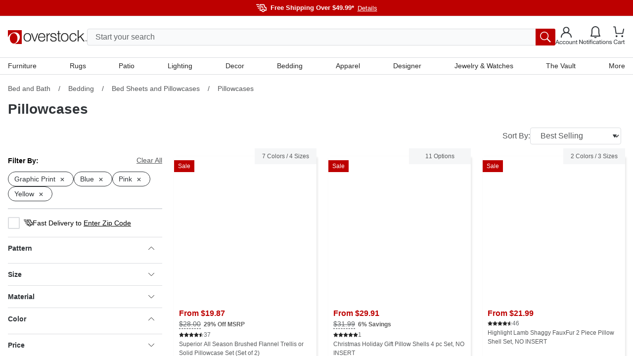

--- FILE ---
content_type: text/html; charset=utf-8
request_url: https://www.overstock.com/c/bed-sheets-pillowcases/pillowcases?t=8&a2051=8198&a2415=2915-2945-5011
body_size: 64909
content:
<!DOCTYPE html><html lang="en-US"><head><meta charSet="utf-8" data-next-head=""/><meta name="viewport" content="initial-scale=1.0, width=device-width" data-next-head=""/><meta name="csrf-token" content="AfNKdVe3-GH9IH0jUZ0U-of7jw3wRwa3kzNk" data-next-head=""/><meta http-equiv="X-UA-Compatible" content="IE=edge" data-next-head=""/><meta http-equiv="content-type" content="text/html; charset=UTF-8" data-next-head=""/><meta name="author" content="Overstock™" data-next-head=""/><meta property="og:site_name" content="overstock.com" data-next-head=""/><link rel="shortcut icon" href="https://ak1.ostkcdn.com/img/mxc/OSTK-10-02-2025-apple-touch-icon.png" data-next-head=""/><link rel="preconnect" href="https://ak1.ostkcdn.com/" data-next-head=""/><title data-next-head="">Pillowcases - Overstock</title><meta name="robots" content="noindex,nofollow" data-next-head=""/><meta name="description" content="Pillowcases: Free Shipping on Orders Over $49.99* at Overstock - Your Online Bed and Bath Store! Get 5% in rewards with Welcome Rewards!" data-next-head=""/><meta property="og:title" content="Pillowcases - Overstock" data-next-head=""/><meta property="og:description" content="Pillowcases: Free Shipping on Orders Over $49.99* at Overstock - Your Online Bed and Bath Store! Get 5% in rewards with Welcome Rewards!" data-next-head=""/><link rel="canonical" href="https://www.overstock.com/c/bed-sheets-pillowcases/pillowcases?t=8&amp;a2051=8198" data-next-head=""/><link rel="apple-touch-icon" sizes="180x180" href="https://ak1.ostkcdn.com/img/mxc/ostk-icon-primary-full.png"/><link rel="icon" href="https://ak1.ostkcdn.com/img/mxc/ostk-icon-primary-small.png" sizes="any"/><meta name="apple-itunes-app" content="app-id=6479374705, app-argument=https://www.overstock.com/"/><meta property="csp-nonce" content="5e487c895f8d7f0089ec604066e7845e"/><link nonce="5e487c895f8d7f0089ec604066e7845e" rel="preload" href="/_next/static/css/42a83da37ef6cefd.css?dpl=dpl_97UH9Ux6HoysyDsZE8gSo1EUTdmT" as="style"/><script type="text/javascript" data-next-head="">(function(c, l, a, r, i, t, y) {
      c[a] = c[a] || function() {
        (c[a].q = c[a].q || []).push(arguments);
      };
      t = l.createElement(r);
      t.async = 1;
      t.src = 'https://www.clarity.ms/tag/' + i;
      y = l.getElementsByTagName(r)[0];
      y.parentNode.insertBefore(t, y);
    })(window, document, 'clarity', 'script', 'otgzg3x1as');</script><script type="application/ld+json" data-next-head="">{"@context":"https://schema.org","@type":"BreadcrumbList","itemListElement":[{"@type":"ListItem","position":1,"item":"https://www.overstock.com/c/bed-bath?t=79000","name":"Bed and Bath"},{"@type":"ListItem","position":2,"item":"https://www.overstock.com/c/bed-bath/bedding?t=1","name":"Bedding"},{"@type":"ListItem","position":3,"item":"https://www.overstock.com/c/bedding/bed-sheets-pillowcases?t=5","name":"Bed Sheets and Pillowcases"},{"@type":"ListItem","position":4,"name":"Pillowcases"}]}</script><script type="text/javascript">(function(w, d, s, l, i) {
          w[l] = w[l] || [];
          w[l].push({ 'gtm.start':new Date().getTime(), event: 'gtm.js',});
          var f = d.getElementsByTagName(s)[0], j = d.createElement(s),  dl = l != 'dataLayer' ? '&l=' + l : '';
          j.async = true;
          j.src = 'https://www.overstock.com/interactions/gtm.js?id=' + i + dl;
          f.parentNode.insertBefore(j, f);
      })(window, document, 'script', 'dataLayer', 'GTM-KKD5CDX2');</script><link nonce="5e487c895f8d7f0089ec604066e7845e" rel="stylesheet" href="/_next/static/css/42a83da37ef6cefd.css?dpl=dpl_97UH9Ux6HoysyDsZE8gSo1EUTdmT" data-n-g=""/><noscript data-n-css="5e487c895f8d7f0089ec604066e7845e"></noscript><script defer="" nonce="5e487c895f8d7f0089ec604066e7845e" noModule="" src="/_next/static/chunks/polyfills-42372ed130431b0a.js?dpl=dpl_97UH9Ux6HoysyDsZE8gSo1EUTdmT"></script><script src="//cdn.evgnet.com/beacon/c556855555573h9jz3n3n3p091552376/overstock/scripts/evergage.min.js" async="" nonce="5e487c895f8d7f0089ec604066e7845e" defer="" data-nscript="beforeInteractive"></script><script src="/_next/static/chunks/webpack-58fec4b29ae1c721.js?dpl=dpl_97UH9Ux6HoysyDsZE8gSo1EUTdmT" nonce="5e487c895f8d7f0089ec604066e7845e" defer=""></script><script src="/_next/static/chunks/framework-856b710824b4b8cb.js?dpl=dpl_97UH9Ux6HoysyDsZE8gSo1EUTdmT" nonce="5e487c895f8d7f0089ec604066e7845e" defer=""></script><script src="/_next/static/chunks/main-3b28351876f2299c.js?dpl=dpl_97UH9Ux6HoysyDsZE8gSo1EUTdmT" nonce="5e487c895f8d7f0089ec604066e7845e" defer=""></script><script src="/_next/static/chunks/pages/_app-8b712e693bb1d10f.js?dpl=dpl_97UH9Ux6HoysyDsZE8gSo1EUTdmT" nonce="5e487c895f8d7f0089ec604066e7845e" defer=""></script><script src="/_next/static/chunks/4174-9166f65801573e89.js?dpl=dpl_97UH9Ux6HoysyDsZE8gSo1EUTdmT" nonce="5e487c895f8d7f0089ec604066e7845e" defer=""></script><script src="/_next/static/chunks/6647-ff6beb49228277ad.js?dpl=dpl_97UH9Ux6HoysyDsZE8gSo1EUTdmT" nonce="5e487c895f8d7f0089ec604066e7845e" defer=""></script><script src="/_next/static/chunks/861-a13e390cac939ac2.js?dpl=dpl_97UH9Ux6HoysyDsZE8gSo1EUTdmT" nonce="5e487c895f8d7f0089ec604066e7845e" defer=""></script><script src="/_next/static/chunks/3068-5376685604c5c8db.js?dpl=dpl_97UH9Ux6HoysyDsZE8gSo1EUTdmT" nonce="5e487c895f8d7f0089ec604066e7845e" defer=""></script><script src="/_next/static/chunks/pages/c/%5B...customerTaxonomy%5D-499fa498687a99aa.js?dpl=dpl_97UH9Ux6HoysyDsZE8gSo1EUTdmT" nonce="5e487c895f8d7f0089ec604066e7845e" defer=""></script><script src="/_next/static/N46j-bSqlT347v7sZMo48/_buildManifest.js?dpl=dpl_97UH9Ux6HoysyDsZE8gSo1EUTdmT" nonce="5e487c895f8d7f0089ec604066e7845e" defer=""></script><script src="/_next/static/N46j-bSqlT347v7sZMo48/_ssgManifest.js?dpl=dpl_97UH9Ux6HoysyDsZE8gSo1EUTdmT" nonce="5e487c895f8d7f0089ec604066e7845e" defer=""></script><style data-fela-rehydration="1046" data-fela-type="STATIC">
*,
::after,
::before {box-sizing: border-box;
}html {scroll-behavior: smooth;overflow: hidden;
}body {overflow-y: auto;overflow-x: hidden;
}#root {height: 100%;
}:root {--gap: 16px;--gap-min: calc(var(--gap) * -1);
}html,
body {font-size: 16px;line-height: 1.4;padding: 0;margin: 0;font-family: 'Helvetica Neue', Helvetica, Arial, sans-serif;height: 100%;width: 100%;-webkit-text-size-adjust: 100%;-webkit-tap-highlight-color: transparent;}pre {font-family: 'Helvetica Neue', Helvetica, Arial, sans-serif;margin: 0;
}.overlay-active {overflow-y: hidden;padding-right: 15px;
}a {color: inherit;text-decoration: none;
}button {font-size: inherit;
}input {font-size: inherit;font-family: inherit;
}@media (min-width: 320px) and (max-width: 599px) {.mobile-full-width {margin-left: var(--gap-min) !important;margin-right: var(--gap-min) !important;}
}@media (min-width: 600px) and (max-width: 767px) {.mobile-full-width {margin-left: var(--gap-min) !important;margin-right: var(--gap-min) !important;}
}@media (min-width: 1200px) {.drawer-right {top: 0;right: -100%;bottom: 0;left: unset;height: 100vh;width: 420px;animation: slide 300ms forwards;}
}/**
* Youtube style progress indicator
*/
#nprogress {pointer-events: none;
}#nprogress .bar {background: #29d;position: fixed;z-index: 1031;top: 0;left: 0;width: 100%;height: 2px;
}#nprogress .peg {display: block;position: absolute;right: 0px;width: 100px;height: 100%;box-shadow: 0 0 10px #29d, 0 0 5px #29d;opacity: 1;transform: rotate(3deg) translate(0px, -4px);
}#nprogress .spinner {display: block;position: fixed;z-index: 1031;top: 15px;right: 15px;
}#nprogress .spinner-icon {width: 18px;height: 18px;box-sizing: border-box;border: solid 2px transparent;border-top-color: #29d;border-left-color: #29d;border-radius: 50%;animation: nprogress-spinner 400ms linear infinite;
}.nprogress-custom-parent {overflow: hidden;position: relative;
}.nprogress-custom-parent #nprogress .spinner,
.nprogress-custom-parent #nprogress .bar {position: absolute;
}@keyframes nprogress-spinner {0% {transform: rotate(0deg);}100% {transform: rotate(360deg);}
}.slideInRight {-webkit-animation-name: slideInRight;animation-name: slideInRight;-webkit-animation-duration: 0.3s;animation-duration: 0.3s;-webkit-animation-fill-mode: both;animation-fill-mode: both;
}@-webkit-keyframes slideInRight {0% {-webkit-transform: translateX(100%);transform: translateX(100%);visibility: visible;}100% {-webkit-transform: translateX(0);transform: translateX(0);}
}@keyframes slideInRight {0% {-webkit-transform: translateX(100%);transform: translateX(100%);visibility: visible;}100% {-webkit-transform: translateX(0);transform: translateX(0);}
}@-webkit-keyframes rotateScaleUp {0% {-webkit-transform: scale(1) rotateZ(0);transform: scale(1) rotateZ(0);}50% {-webkit-transform: scale(2) rotateZ(180deg);transform: scale(2) rotateZ(180deg);}100% {-webkit-transform: scale(1) rotateZ(360deg);transform: scale(1) rotateZ(360deg);}
}@keyframes rotateScaleUp {0% {-webkit-transform: scale(1) rotateZ(0);transform: scale(1) rotateZ(0);}50% {-webkit-transform: scale(2) rotateZ(180deg);transform: scale(2) rotateZ(180deg);}100% {-webkit-transform: scale(1) rotateZ(360deg);transform: scale(1) rotateZ(360deg);}
}.rotateScaleUp {-webkit-animation: rotateScaleUp 0.65s linear both;animation: rotateScaleUp 0.65s linear both;
}.slideOutRight {-webkit-animation-name: slideOutRight;animation-name: slideOutRight;-webkit-animation-duration: 0.3s;animation-duration: 0.3s;-webkit-animation-fill-mode: both;animation-fill-mode: both;
}@-webkit-keyframes slideOutRight {0% {-webkit-transform: translateX(0);transform: translateX(0);}100% {display: none;-webkit-transform: translateX(100%);transform: translateX(100%);}
}@keyframes slideOutRight {0% {-webkit-transform: translateX(0);transform: translateX(0);}100% {display: none;-webkit-transform: translateX(100%);transform: translateX(100%);}
}.slideInLeft {-webkit-animation-name: slideInLeft;animation-name: slideInLeft;-webkit-animation-duration: 0.3s;animation-duration: 0.3s;-webkit-animation-fill-mode: both;animation-fill-mode: both;
}@-webkit-keyframes slideInLeft {0% {-webkit-transform: translateX(-100%);transform: translateX(-100%);visibility: visible;}100% {-webkit-transform: translateX(0);transform: translateX(0);}
}@keyframes slideInLeft {0% {-webkit-transform: translateX(-100%);transform: translateX(-100%);visibility: visible;}100% {-webkit-transform: translateX(0);transform: translateX(0);}
}.fadeIn {-webkit-animation-name: fadeIn;animation-name: fadeIn;-webkit-animation-duration: 0.5s;animation-duration: 0.5s;-webkit-animation-fill-mode: both;animation-fill-mode: both;
}@-webkit-keyframes fadeIn {0% {opacity: 0;}100% {opacity: 1;}
}@keyframes fadeIn {0% {opacity: 0;}100% {opacity: 1;}
}@keyframes slide {100% { right: 0; }
}[type="search"]::-webkit-search-cancel-button {-webkit-appearance: none;appearance: none;
}.horizontal-shake {animation: horizontal-shaking 1s linear 3;
}@keyframes horizontal-shaking {0%, 40%, 100% {transform: translateX(-15px);}20%, 80% {transform: translateX(-25px);}60%, 90% {transform: translateX(-20px);}
}@-webkit-keyframes horizontal-shaking {0%, 40%, 100% {transform: translateX(-15px);}20%, 80% {transform: translateX(-25px);}60%, 90% {transform: translateX(-20px);}
}.vertical-shake {animation: vertical-shaking 0.8s 3;
}@keyframes vertical-shaking {0%, 40%, 100% {transform: translateY(-5px);}20%, 80% {transform: translateY(-15px);}60%, 90% {transform: translateY(-10px);}
}@-webkit-keyframes vertical-shaking {0%, 40%, 100% {transform: translateY(-5px);}20%, 80% {transform: translateY(-15px);}60%, 90% {transform: translateY(-10px);}
}.spinner {animation: spin 1s linear infinite;
}@keyframes spin {100% {transform: rotate(360deg);}
}@-webkit-keyframes enterStageRight {from {left: 100%;}16.6% {left: 0}83.4% {left: 0}to {left: -100%;}
}@keyframes enterStageRight {from {left: 100%;}16.6% {left: 0}83.4% {left: 0}to {left: 0}
}@-webkit-keyframes enterStageLeft {from {left: -100%;}16.6% {left: 0}83.4% {left: 0}to {left: 0;}
}@keyframes enterStageLeft {from {left: -100%;}16.6% {left: 0}83.4% {left: 0}to {left: 0}
}.tooltip-custom {font-size: 12px;line-height: 18px;border-radius: 4px;z-index: 15;box-shadow: 0px 0px 3px 1px rgba(84, 86, 88, 0.2);
}.react-tooltip-arrow {box-shadow: 2px 2px 3px -1px rgba(84, 86, 88, 0.2);
}.grid {--gap: 16px;--gap-min: calc(var(--gap) * -1);display: flex;flex-flow: row wrap;margin-top: var(--gap-min);margin-left: var(--gap-min);align-items: flex-start;}.grid.no-gap {--gap: 0px;--gap-min: calc(var(--gap) * -1);}@media (min-width: 320px) and (max-width: 599px) {.xs-hide {display: none;}}@media (min-width: 320px) {[class*="xs-"] {margin-top: var(--gap);margin-left: var(--gap);min-height: 30px;}.grid > [class*="xs-"].grid {--gap: 0px;--gap-min: calc(var(--gap) * -1);}.grid > .grid [class*="xs-"] {--gap: 16px;--gap-min: calc(var(--gap) * -1);}.grid.no-gap > .grid [class*="xs-"] {--gap: 0px;--gap-min: calc(var(--gap) * -1);}.xs-1-4 {width: calc(25% - var(--gap));}.xs-3-4 {width: calc(75% - var(--gap));}.xs-1-2 {width: calc(50% - var(--gap));}.xs-1-3 {width: calc(33.33% - var(--gap));}.xs-2-3 {width: calc(66.66% - var(--gap));}.xs-1-1 {width: calc(100% - var(--gap));}.xs-1 {width: calc(((100% / 4) * 1) - var(--gap));}.xs-2 {width: calc(((100% / 4) * 2) - var(--gap));}.xs-3 {width: calc(((100% / 4) * 3) - var(--gap));}.xs-4 {width: calc(((100% / 4) * 4) - var(--gap));}}@media (min-width: 600px) and (max-width: 767px) {.sm-hide {display: none;}}@media (min-width: 600px) {[class*="sm-"] {margin-top: var(--gap);margin-left: var(--gap);min-height: 30px;}.grid > [class*="sm-"].grid {--gap: 0px;--gap-min: calc(var(--gap) * -1);}.grid > .grid [class*="sm-"] {--gap: 16px;--gap-min: calc(var(--gap) * -1);}.grid.no-gap > .grid [class*="sm-"] {--gap: 0px;--gap-min: calc(var(--gap) * -1);}.sm-1-4 {width: calc(25% - var(--gap));}.sm-3-4 {width: calc(75% - var(--gap));}.sm-1-2 {width: calc(50% - var(--gap));}.sm-1-3 {width: calc(33.33% - var(--gap));}.sm-2-3 {width: calc(66.66% - var(--gap));}.sm-1-1 {width: calc(100% - var(--gap));}.sm-1 {width: calc(((100% / 4) * 1) - var(--gap));}.sm-2 {width: calc(((100% / 4) * 2) - var(--gap));}.sm-3 {width: calc(((100% / 4) * 3) - var(--gap));}.sm-4 {width: calc(((100% / 4) * 4) - var(--gap));}}@media (min-width: 768px) and (max-width: 1199px) {.md-hide {display: none;}}@media (min-width: 768px) {[class*="md-"] {margin-top: var(--gap);margin-left: var(--gap);min-height: 30px;}.grid > [class*="md-"].grid {--gap: 0px;--gap-min: calc(var(--gap) * -1);}.grid > .grid [class*="md-"] {--gap: 16px;--gap-min: calc(var(--gap) * -1);}.grid.no-gap > .grid [class*="md-"] {--gap: 0px;--gap-min: calc(var(--gap) * -1);}.md-1-4 {width: calc(25% - var(--gap));}.md-3-4 {width: calc(75% - var(--gap));}.md-1-2 {width: calc(50% - var(--gap));}.md-1-3 {width: calc(33.33% - var(--gap));}.md-2-3 {width: calc(66.66% - var(--gap));}.md-1-1 {width: calc(100% - var(--gap));}.md-1 {width: calc(((100% / 8) * 1) - var(--gap));}.md-2 {width: calc(((100% / 8) * 2) - var(--gap));}.md-3 {width: calc(((100% / 8) * 3) - var(--gap));}.md-4 {width: calc(((100% / 8) * 4) - var(--gap));}.md-5 {width: calc(((100% / 8) * 5) - var(--gap));}.md-6 {width: calc(((100% / 8) * 6) - var(--gap));}.md-7 {width: calc(((100% / 8) * 7) - var(--gap));}.md-8 {width: calc(((100% / 8) * 8) - var(--gap));}}@media (min-width: 1200px) and (max-width: 1695px) {.lg-hide {display: none;}}@media (min-width: 1200px) {[class*="lg-"] {margin-top: var(--gap);margin-left: var(--gap);min-height: 30px;}.grid > [class*="lg-"].grid {--gap: 0px;--gap-min: calc(var(--gap) * -1);}.grid > .grid [class*="lg-"] {--gap: 16px;--gap-min: calc(var(--gap) * -1);}.grid.no-gap > .grid [class*="lg-"] {--gap: 0px;--gap-min: calc(var(--gap) * -1);}.lg-1-4 {width: calc(25% - var(--gap));}.lg-3-4 {width: calc(75% - var(--gap));}.lg-1-2 {width: calc(50% - var(--gap));}.lg-1-3 {width: calc(33.33% - var(--gap));}.lg-2-3 {width: calc(66.66% - var(--gap));}.lg-1-1 {width: calc(100% - var(--gap));}.lg-1 {width: calc(((100% / 12) * 1) - var(--gap));}.lg-2 {width: calc(((100% / 12) * 2) - var(--gap));}.lg-3 {width: calc(((100% / 12) * 3) - var(--gap));}.lg-4 {width: calc(((100% / 12) * 4) - var(--gap));}.lg-5 {width: calc(((100% / 12) * 5) - var(--gap));}.lg-6 {width: calc(((100% / 12) * 6) - var(--gap));}.lg-7 {width: calc(((100% / 12) * 7) - var(--gap));}.lg-8 {width: calc(((100% / 12) * 8) - var(--gap));}.lg-9 {width: calc(((100% / 12) * 9) - var(--gap));}.lg-10 {width: calc(((100% / 12) * 10) - var(--gap));}.lg-11 {width: calc(((100% / 12) * 11) - var(--gap));}.lg-12 {width: calc(((100% / 12) * 12) - var(--gap));}}@media (min-width: 1696px) {.xl-hide {display: none;}}@media (min-width: 1696px) {[class*="xl-"] {margin-top: var(--gap);margin-left: var(--gap);min-height: 30px;}.grid > [class*="xl-"].grid {--gap: 0px;--gap-min: calc(var(--gap) * -1);}.grid > .grid [class*="xl-"] {--gap: 16px;--gap-min: calc(var(--gap) * -1);}.grid.no-gap > .grid [class*="xl-"] {--gap: 0px;--gap-min: calc(var(--gap) * -1);}.xl-1-4 {width: calc(25% - var(--gap));}.xl-3-4 {width: calc(75% - var(--gap));}.xl-1-2 {width: calc(50% - var(--gap));}.xl-1-3 {width: calc(33.33% - var(--gap));}.xl-2-3 {width: calc(66.66% - var(--gap));}.xl-1-1 {width: calc(100% - var(--gap));}.xl-1 {width: calc(((100% / 12) * 1) - var(--gap));}.xl-2 {width: calc(((100% / 12) * 2) - var(--gap));}.xl-3 {width: calc(((100% / 12) * 3) - var(--gap));}.xl-4 {width: calc(((100% / 12) * 4) - var(--gap));}.xl-5 {width: calc(((100% / 12) * 5) - var(--gap));}.xl-6 {width: calc(((100% / 12) * 6) - var(--gap));}.xl-7 {width: calc(((100% / 12) * 7) - var(--gap));}.xl-8 {width: calc(((100% / 12) * 8) - var(--gap));}.xl-9 {width: calc(((100% / 12) * 9) - var(--gap));}.xl-10 {width: calc(((100% / 12) * 10) - var(--gap));}.xl-11 {width: calc(((100% / 12) * 11) - var(--gap));}.xl-12 {width: calc(((100% / 12) * 12) - var(--gap));}}</style><style data-fela-rehydration="1046" data-fela-type="RULE">.a{display:flex}.b{flex-direction:column}.c{flex-wrap:nowrap}.d{min-height:100%}.f{width:100%}.g{z-index:4}.h{background-color:#F9FAFB}.j{background:#BD0000}.k{flex:1}.l{margin-left:auto}.m{margin-right:auto}.n{max-width:1680px}.o{padding-left:16px}.p{padding-right:16px}.q{flex-direction:row}.r{gap:20px}.s{height:32px}.v{align-items:center}.w{justify-content:center}.x{font-size:13px}.y> svg > path{stroke:#FFFFFF}.z{margin-top:6px}.ab{font-weight:bold}.ac{color:#FFFFFF}.ae{margin-left:8px}.af{appearance:none}.ag{background-color:transparent}.ah{border-top:none}.ai{border-right:none}.aj{border-bottom:none}.ak{border-left:none}.al{cursor:pointer}.am{padding-top:0}.an{padding-right:0}.ao{padding-bottom:0}.ap{padding-left:0}.aq{margin-top:0}.ar{margin-right:0}.as{margin-bottom:0}.at{margin-left:7px}.au{font-weight:normal}.av{text-decoration:underline}.aw{justify-content:flex-end}.ax{border-top:1px solid #DADCDF}.ay{background-color:#FFF}.ba{align-items:flex-start}.bb{position:relative}.bc{padding-top:15px}.bd{gap:8px}.be{height:106px}.bn{color:inherit}.bo{margin-left:0}.bp{height:24px}.bq{width:24px}.br{background:blue}.bs{display:none}.bt{position:fixed}.bu{z-index:999}.bv{height:100%}.bw{z-index:5}.bx{top:0}.by{bottom:0}.bz{left:0}.ca{right:0}.cb{background-color:rgba(0,0,0,0.5)}.cc{width:90vw}.cd{z-index:6}.ce{overflow-y:auto}.cf{background-color:#FFFFFF}.ck{padding:12px 8px}.cl{height:44px}.cm{position:absolute}.cn{height:calc(100% - 44px)}.co{font-style:normal}.cp{font-size:18px}.cq{color:#2F3337}.cr{height:64px}.cs{border-bottom:1px solid #DADCDF}.ct{background:#FFFFFF}.cu{font-weight:500}.cv{font-size:15px}.cw{line-height:18px}.cx{height:50px}.cy{padding:16px 18px 16px 26px}.cz{align-content:center}.da{background:#F9FAFB}.db{transition:all .1s ease}.dc> *{pointer-events:none}.de{right:18px}.df{width:calc(100% - 30px)}.dg{transition:none}.dh{top:56px}.di{left:15px}.dj{display:block}.dk{padding:8px 16px}.dl{font-size:16px}.dm{border:1px solid #DADCDF}.dn{border-radius:4px}.do{height:34px}.dp{line-height:24px}.ea::placeholder{color:#626669}.eb::placeholder{opacity:1}.ec:-ms-input-placeholder{color:#626669}.ed::-ms-input-placeholder{color:#626669}.ee:-webkit-autofill + label{font-size:14px}.ef:-webkit-autofill + label{margin-left:8px}.eg:-webkit-autofill + label{height:20px}.eh:-webkit-autofill + label{line-height:20px}.ei:-webkit-autofill + label{padding:0 8px}.ej:-webkit-autofill + label{margin-top:-10px}.ek:-webkit-autofill + label{bottom:initial}.el:-webkit-autofill + label{background-color:#ffffff}.em{transition:all 500ms ease}.en{order:2}.eo{background-color:#BD0000}.ep{width:40px}.eq{border-radius:0px 3px 3px 0px}.er{padding:6px}.es{color:#545658}.et{padding:10px 20px}.eu{line-height:100%}.ev{width:unset}.ew{background:none}.ex{display:inline-block}.ey{right:-150px}.ez{top:-34px}.fa{top:113px}.fc{width:100vw}.fd{height:0}.fe{background:rgba(0,0,0,0.5)}.ff{opacity:0}.fg{transition:opacity 500ms ease, background 500ms ease}.fh{border-top:0}.fi{border-left:14px solid transparent}.fj{border-right:14px solid transparent}.fk{border-bottom:14px solid white}.fl{width:0}.fm{left:300px}.fn::before{content:""}.fo::before{position:absolute}.fp::before{top:0}.fq::before{left:0}.fr::before{width:20px}.fs::before{height:1px}.ft::before{background:#DADCDF}.fu::before{transform:rotate(180deg)}.fv::before{transform-origin:0 0}.fw::before{transition:all 500ms ease}.fx::before{opacity:0}.fy::after{content:""}.fz::after{position:absolute}.ga::after{top:-1px}.gb::after{left:0}.gc::after{width:20px}.gd::after{height:1px}.ge::after{background:#DADCDF}.gf::after{transform:rotate(0deg)}.gg::after{transform-origin:0 0}.gh::after{transition:all 500ms ease}.gi::after{opacity:0}.gk{background:white}.gl{min-width:300px}.gm{border:0px solid #DADCDF}.gn{max-height:0}.go{overflow:hidden}.gp{top:30px}.gq{z-index:3}.gr{height:100vh}.gs{left:0px}.gt{top:36px}.gu{z-index:2}.gv{padding:0 40px 0 20px}.gw{height:150px}.gx{display:inline-flex}.gy{margin-left:10px}.gz{margin-right:10px}.ha{margin-top:-6px}.hf{font-size:12px}.hg{text-align:center}.hh{overflow-x:auto}.hi{position:sticky}.hj{min-height:0px}.hk{margin-top:16px}.hq{padding-top:4px}.hr{padding-bottom:24px}.hv{font-size:14px}.hw{line-height:17px}.hx{white-space:nowrap}.hy{margin-bottom:24px}.hz::-webkit-scrollbar{display:none}.ib{padding:0 8px}.ie{line-height:19px}.ii{font-weight:400}.ij{margin-top:4px}.ik{margin-bottom:12px}.im{margin-left:4px}.in{margin-bottom:32px}.io{display:grid}.ip{grid-template-columns:100%}.is{top:0px}.it{align-self:start}.iu{max-width:714px}.iv{width:auto}.iw{grid-template-rows:100%}.ix{height:max-content}.iy{margin:0 auto}.iz{list-style-type:none}.ja{overflow:auto}.jb{scroll-snap-type:x mandatory}.jc{flex-shrink:0}.jd{scroll-snap-align:start}.je{height:100vw}.jh{top:16px}.ji{right:16px}.jj{background-color:#2F3337}.jk{padding:4px 6px}.jl{visibility:hidden}.jm{min-width:0}.jn{padding-left:0px}.jo{gap:10px}.jp{top:20px}.jt{line-height:22px}.ju{margin-top:18px}.jv{margin-bottom:0px !important}.jw{width:fit-content}.jz{text-decoration:line-through}.ka{text-decoration-style:dashed}.kb{text-underline-position:under}.kc{margin-left:6px}.kd{color:#5A5A5A}.ke{gap:4px}.kf{flex-wrap:wrap}.kg{margin-top:10px}.ki{width:content-fit}.kj{padding:0px 4px}.kl{font-size:28px}.km{line-height:26px}.kn{margin-top:0px}.ko{margin-bottom:0px}.kp{margin-left:0px}.kq{margin-right:0px}.kr{margin-bottom:10px}.ks{opacity:1}.kt{gap:3px}.ku{line-height:20px}.kv{color:#626669}.kw{gap:6px}.kx{color:#252525}.kz{max-width:350px}.lb{height:30px}.lc{padding:5px 0px 5px 10px}.li{transition:all .2s ease}.lj{border:.5px solid #00000000}.lk{border-radius:2px}.ll{margin-top:15px}.lm:first-child{margin-top:4px}.lo{padding:0 0 10px 0}.lp{transition:all .3s ease}.lq{user-select:none}.lr{border-bottom:.5px solid #00000000}.ls{margin-right:5px}.lt{transform:rotate(0deg)}.lu{max-height:290px}.lv{padding:0}.lw{overflow-x:none}.lx{overflow-y:none}.ly{height:min-content}.lz{min-height:30px}.ma{justify-content:space-between}.mb{border:1px solid #2F3337}.mc{border-radius:100px}.me:before{content:""}.mf:before{position:absolute}.mg:before{height:1px}.mh:before{left:12px}.mi:before{width:0px}.mj:before{background:#626669}.mk:before{transition:all .2s ease-in}.mn{transform:rotate(180deg)}.mo{grid-template-columns:repeat(auto-fill, 68px)}.mp{justify-content:flex-start}.mq{gap:5px}.mr{width:68px}.ms{padding:3px 3px 2px 3px}.mt{border:1px solid #25252500}.mu{transform:scale(1)}.mv{border-radius:2px 2px 1px 1px}.mw{border:1px solid #DADCDF00}.na{width:60px}.nb{height:60px}.nc{margin:-1px 0 0 -1px}.nd{display: -webkit-box}.ne{padding:2px 0}.nf{line-height:14px}.ng{-webkit-box-orient:vertical}.nh{-webkit-line-clamp:2}.ni{word-break:normal}.nl{margin-top:30px}.nr:disabled{background-color:#252525}.ns{margin-left:5px}.nt{padding-bottom:44px}.nu:not(:first-child){border-top:1px solid #DADCDF}.nw{background-color:white}.nx{height:48px}.ny{text-align:left}.nz> svg{width:12px}.oa> svg{transition:all .3s ease}.ob> svg{transform:rotate(0deg)}.og{grid-template-rows:1fr}.oh{transition:grid-template-rows 300ms cubic-bezier(0.65, 0.05, 0.36, 1)}.oj{max-height:401px}.ok{border-bottom:4px solid #2F3337}.ol{margin-bottom:16px}.om{width:50%}.on{height:40px}.oo{margin-bottom:8px}.op{overflow-wrap:break-word}.oq{word-wrap:break-word}.or{hyphens:auto}.os{font-style:italic}.ot{border-left:1px solid #DADCDF}.ou{border-right:1px solid #DADCDF}.ov{padding-left:30px}.ow{padding-top:8px}.ox{padding-bottom:8px}.oy{width:35%}.oz{width:65%}.pa{margin-top:8px}.pb{padding-top:0px}.pc{padding-bottom:0px}.pd:before{background:linear-gradient(rgba(255, 255, 255, 0) 0%, rgb(255, 255, 255) 100%)}.pe:before{height:80px}.pf:before{pointer-events:none}.pg:before{width:100%}.ph:before{bottom:18px}.pj> svg{width:10px}.pk> svg{margin-left:5px}.pl> svg{padding-top:5px}.po{padding-top:34px}.pq{margin-right:4px}.pr{display:inline}.ps{color:#000000}.pu{max-height:400px}.pw{overflow-y:hidden}.px{padding-bottom:16px}.py{min-width:166px}.pz{max-width:162px}.qa{margin-right:8px}.qb{min-width:100%}.qc{max-height:162px}.qd{padding-bottom:100%}.qe{padding:4px 0}.qf{max-height:25px}.qg{line-height:1.2}.qi{height:22px}.qj{font-size:0px}.qk{text-decoration:none}.ql{line-height:16px}.qm{display:-webkit-box}.qn> svg{transform:rotate(180deg)}.qq{padding-top:24px}.qt{gap:12px}.qw{grid-template-rows:0fr}.qx{margin-top:40px}.qy{margin-top:20px}.rb{padding-top:10px}.rc{justify-content:space-around}.rd{gap:24px}.re{align-items:start}.rf{width:32px}.rg{margin-top:24px}.ri:disabled{background-color:#F2F2F2}.rj:disabled{border:1px solid #898B8D}.rl{background:#252525}.rm{padding:40px 20px}.rn{border-top:1px solid #fff}.rp{max-width:100%}.rt{gap:0px}.rv{margin-right:unset}.rw{margin-bottom:40px}.sb{font-weight:700}.sc{text-transform:uppercase}.sd{width:135px}.se{width:120px}.sf:not(:first-child){border-top:none}.sg{background-color:#252525}.sh{border-top:1px solid #5A5A5A}.si{height:72px}.sj > svg{display:block}.sk > svg > path{stroke:#FFFFFF}.sq{gap:16px}.sr{padding-bottom:28px}.ss{visibility:visible}.st{color:#FFF}.su{padding-top:32px}.sw{max-width:1440px}.sx{padding-top:40px}.sy{padding-bottom:40px}.tb{font-size:24px}.tc{color:#BD0000}.te{max-width:220px}.tf{max-height:250px}.ti{width:245px}.tk{color:white}.tm{border:1px solid #252525FF}.tn{border:1px solid #F39019}.to{padding:10px 16px}.tr{width:16px}.ts{height:16px}.tt{padding:1px}.tu svg > path{fill:#F39019}.tv{max-height:330px}.tx{background-color:rgba(0, 0, 0, 0.5)}.ty{z-index:-1}.tz{transition:opacity .2s ease}.ua{border:none}.ub{margin:0}.uc{z-index:0}.ud{height:100svh}.ue{width:600px}.uf{right:-100%}.ug> *{opacity:1}.uh{color:#2f3337}.ui{font-size:20px}.uj{line-height:29px}.uk{gap:15px}.ul> svg > path{fill:#2F3337}.um{outline:none}.un{height:calc(100svh - 72px)}.uo{padding:20px}.up{font-family:Helvetica Neue, Helvetica, Arial, sans-serif}.uq{line-height:1.3em}.ur{padding:4px 0 4px 0}.ut{border-top:1px solid #E7E8EA}.uu{margin:8px 0 8px 0}.vc{max-width:1712px}.vd{box-shadow:inset 0 -2px 0 0 transparent}.ve{transition:all 250ms ease-in-out}.vi{top:150px}.vj{box-shadow:2px 8px 8px #00000066}.vl{width:992px}.vm{padding:32px 24px}.vn{flex:3}.vo{align-content:flex-start}.vp{max-height:630px}.vq{margin-bottom:22px}.vr{width:33.333333333333336%}.vs{order:1}.vt{padding:0 0 2px}.vu{line-height:normal}.vv{align-self:flex-start}.vw{border-bottom:1px solid transparent}.vz{order:3}.wa{order:5}.wb{order:4}.wc{order:6}.wd{max-height:620px}.we{max-height:580px}.wf{max-height:550px}.wg{padding-top:16px}.wj{line-height:43px}.wk{margin-top:-20px}.wl{top:50%}.wm{z-index:1}.wn{padding:2px}.wo{transition:300ms ease-in}.wp{border-radius:3px}.wr{overflow-x:hidden}.ws{scrollbar-width:none}.wu{margin-right:16px}.wv:last-child{margin-right:0}.ww{aspect-ratio:1 / 1}.wx{max-width:232px}.wy{max-height:72px}.wz{flex:none}.xa{padding:3px}.xb{width:232px}.xc{min-width:232px}.xd{max-width:64px}.xe{max-width:202px}.xf{width:1px}.xg{height:1px}.xh{background-color:#DADCDF}.xi{right:-1px}.xj{box-sizing:border-box}.xk{padding-right:26px}.xm{background-image:url("[data-uri]")}.xn{background-size:8px 7px}.xo{background-repeat:no-repeat}.xp{background-position:calc(100% - 8px) center}.xt{grid-template-columns:auto}.xu{padding-top:6px}.ya{height:0px}.ye{padding-right:12px}.yf{padding-left:12px}.yg> svg{margin-left:4px}.yh> svg{margin-top:1px}.yi> svg{width:20px}.yj> svg{stroke:#2F3337}.yk> svg{transform:scale(0.6)}.yl{text-overflow:ellipsis}.ym{overflow-y:scroll}.yn{max-height:100%}.yo{min-width:280px}.yp{border-width:1px 0}.yq{border-style:solid}.yr{border-color:#DADCDF}.yt{max-height:240px}.yu::-webkit-scrollbar{width:8px}.yv::-webkit-scrollbar{background-color:white}.yw::-webkit-scrollbar{border-left:1px solid white}.yx::-webkit-scrollbar{border-right:1px solid white}.yy::-webkit-scrollbar-thumb{background-color:#DADCDF}.yz::-webkit-scrollbar-thumb{border:8px solid #DADCDF}.za::-webkit-scrollbar-thumb{border-radius:10px}.zb{padding:16px 0px}.zc{border:solid 2px #DADCDF}.zd> svg path{fill:white}.zf{width:18px}.zg{height:18px}.zh{max-height:0px}.zi{color:rgba(98, 102, 105, 0.9)}.zj{line-height:21px}.zk{padding-right:8px}.zl{padding-left:8px}.zm{grid-template-rows:max-content}.zn{grid-template-columns:repeat(2, 1fr)}.zq{box-shadow:2px 2px 4px rgba(0, 0, 0, 0.1)}.zr{grid-template-rows:auto 1fr}.zs{min-width:150px}.zu{grid-template-rows:1fr auto}.zv{min-height:130px}.zw{padding:10px}.zy{margin-bottom:0 !important}.zz{margin-top:5px}.abb{background:#F5F6F7}.abc{padding:2px 8px}.abd{transform:translate(0, 0)}.abe{min-width:125px}.abf{max-height:20px}.abk{padding:3px 8px}.abm{background:#F5F5F5}.abn{padding:4px 8px}.abo{color:#515151}.abp{max-width:500px}.abq{margin:60px auto 70px}.abr{padding:0 24px}.abs{width:34px}.abt{border-width:1px}.abu{color:#DADCDF}.abv> svg > path{stroke:#DADCDF}.abw{border-radius:1000px}.aby{padding-bottom:30px}.abz{margin-left:-16px}.acc{background-color:rgba(245, 246, 247, 0.8)}.acd{width:54px}.ace{height:54px}.acf{border-radius:100%}.ach{cursor:default}.aci{padding:0px 16px 24px 16px}.ack{margin-top:32px}.acl{grid-template-columns:1fr}.acm{grid-column-gap:16px}.acn{grid-row-gap:16px}.acp{grid-template-rows:repeat(2, 1fr)}.acq{grid-area:1 / 1 / 2 / 2}.acr{grid-area:1 / 2 / 2 / 3}.acs{grid-area:2 / 1 / 3 / 2}.act{grid-area:2 / 2 / 3 / 3}.acv{aspect-ratio:767 / 767}.acx{aspect-ratio:767 / 100}.ada{aspect-ratio:1 / 2}.adb{aspect-ratio:767 / 350}.add{max-width:250px}.adi{padding:24px 0px 24px 0px}.adj{margin-top:-17px}.adk{opacity:0.2}.adl{border-radius:0px 4px 4px 0px}.adm{aspect-ratio:unset}.adn{height:unset}.ado{max-width:168px}.adp{max-height:258px}.adq img{transition:transform .8s}.adt{padding:0 4px}.adu{opacity:0.8}.adw{border-radius:4px 0px 0px 4px}.adx{width:90%}.ady{padding:0px 16px}.adz{padding-bottom:80px}.aea{font-weight:regular}.aeb{height:52px}.aec{padding:16px}.aed{box-shadow:0 -4px 4px rgb(0 0 0 / 10%)}.aee{width:20px}.aef{height:20px}.aeg{border-radius:20px}.aeh{border:5px solid #2f3337}.aei{border:1px solid #ced1d5}.aej> svg{margin-right:4px}.aek> svg{pointer-events:none}.ael{top:115px}.aem{min-width:480px}.aen{width:1fr}.aeo{grid-template-rows:max-content 72px}.aet{grid-area:1 / 1 / 1 / 2}.aeu{max-height:714px}.aev{min-width:320px}.aew{min-height:320px}.aex{overflow-x:scroll}.aey{max-width:72px}.aez{width:calc(72px - 2px)}.afa{height:calc(72px - 2px)}.afb{transform:translateY(-50%)}.afc{background-color:rgb(255 255 255 / 80%)}.afe{border-top-left-radius:0}.aff{border-bottom-left-radius:0}.afg{border-top-right-radius:0}.afh{border-bottom-right-radius:0}.afi> *{display:block}.afk{padding-top:13px}.afl{padding:12px 30px}.afm{background-color:#F5F6F7}.afn{margin-left:calc(50% - 73px)}.afo{width:146px}.afp{border-radius:34px}.afq{height:33px}.afr> svg{padding-top:4px}.aft{margin-bottom:15px}.afu{margin-bottom:17px}.afv{min-height:215px}.afw{border:1px solid #CED1D5}.afy{max-width:119px}.afz{max-height:118px}.aga{background-color:#E7E8EA}.agb{margin-bottom:23px}.agc{margin-left:18px}.agi{max-height:112px}.agn{font-color:#2F3337}.ago{padding:0px 16px 16px 16px}.agp{color:#AC1B25}.agq{background-color:#F9DFE1}.agr{margin-top:auto}.agu{cursor:not-allowed}.agv{opacity:0.5}.agw{padding-top:49px}.agx{padding-bottom:49px}.agy{font-size:32px}.agz{line-height:38px}.aha{flex-flow:wrap}.ahb{width:0px}.ahc{border-width:7px 4px 0 4px}.ahd{border-color:#333333 transparent transparent transparent}.ahe{background-color:#F8E5E5}.ahf{width:max-content}.ahg{border:1px dashed #DADCDF}.ahh:before{width:calc(100% - 24px)}.ahj{margin-top:12px}.ahk{min-height:44px}.ahl{max-width:352px}.ahm{background-color:#5D32A8}.ahn{padding:8px}.ahq{height:15.5px}.ahr:before{display:inline-block}.ahs:before{width:10px}.aht:before{height:10px}.ahu:before{background-color:#BD0000}.ahv:before{border-radius:100%}.ahw:before{margin-right:4px}.ahx{opacity:0.6}.ahy:before{width:100px}.ahz:before{height:2px}.aia:before{background:#DADCDF}.aib:before{top:0}.aic:before{left:0}.aid:before{transform-origin:1px 1px}.aie:before{transform:rotate(45deg)}.aif:before{z-index:999}.aij{height:66px}.ail> svg{margin-right:8px}.aim{text-align:right}.aip{text-decoration-line:underline}.aiq{backdrop-filter:blur(0)}.air{transition:all .4s ease}.ais{gap:27px}.aiz{left:-10000px}.aja{top:auto}.ajb{border-width:0}.ajc{padding:14px 0}.ajg{color:#1C293B}.aji{margin:24px 0 0}.ajj> *{margin-bottom:24px}.ajk{margin-left:16px}.ajl{line-height:44px}.ajm{transition:0.2s ease all}.ajq{pointer-events:none}.ajr{height:21px}.ajs{margin-top:-10px}.ajt{bottom:initial}.aju{background-color:#ffffff}.ajv{gap:11px}.ajw> input[type="checkbox"]:checked ~ div{border:none}.ajx> input[type="checkbox"]:checked ~ div svg{fill:#2F3337}.ajy> input[type="checkbox"]:checked ~ div svg{height:25px}.ajz> input[type="checkbox"]:checked ~ div svg{width:25px}.aka> input[type="checkbox"]:checked ~ div svg path{fill:#2F3337}.akb{top:-3px}.akc{left:-4px}.akd{border:solid 2px #2F3337}.ake{border-radius:1px}.akf> svg path{fill:#FFFFFF}.akg{margin:0 0 35px 0}.akj{transform:rotate(0turn)}.akl{height:19px}.akm{width:19px}.akn{border:2px solid #2F3337}.ako> svg path{fill:#2F3337}.akp> input[type="radio"]:checked ~ div{border:none}.akq> input[type="radio"] ~ div svg{display:none}.akr> input[type="radio"] ~ div svg{height:20px}.aks> input[type="radio"] ~ div svg{width:20px}.akt> input[type="radio"]:checked ~ div svg{display:block}.aku> input[type="radio"]:checked ~ div svg{border:2px solid #2F3337}.akv> input[type="radio"]:checked ~ div svg{border-radius:50%}.akw> input[type="radio"]:checked ~ div svg path{fill:#FFFFFF}.akx> input[type="radio"]:checked ~ div svg path{border:2px solid #2F3337}.aky{border-radius:17px}.akz{transition:all .2s ease-in-out}.ala{padding:8px 0}.ale{min-width:250px}.alf{justify-content:start}.alh > svg{width:41x}.ali > svg{height:25px}.alj > svg{width:41px}.alk{padding:24px 8px}.all> *:not(:last-child){margin-bottom:16px}.alq{width:33.33%}.aly{grid-template-colums:auto}.alz{justify-items:center}.ama{background:#FAFAFA}.amb > svg{width:50px}.amc > svg{height:32px}.amd{margin-left:3px}.ame{padding-top:45px}.amf{margin-bottom:26px}.amg{max-width:480px}.amh{max-height:480px}.amk{margin-top:unset}.aml{top:unset}.amm{bottom:30px}.amn{left:50%}.amo{transform:translateX(-50%)}.amp{padding:5px 15px}.amq{background:#DADCDF}.amr{min-width:350px}.ams{max-width:calc(100vw - 60px)}.amt{border-radius:5px}.amu{transition:all 300ms ease}.amv{box-shadow:0 0 0 #00000066}.anb{margin:16px 0}.and{padding:0px 16px 16px}.ann{flex-direction:column-reverse}.ano{border-bottom:1px solid #BDBDBD}.anp{padding-bottom:6px}.anq{margin-bottom:6px}.anr{transition:all .3s ease-in-out}.anv{line-height:23px}.anw{grid-template-columns:auto auto}.anx:empty{margin:0}.any{padding-top:12px}.anz{padding-bottom:15px}.aoc{padding-bottom:48px}.aog{font-size:42px}.dd:hover{background:#E7E8EA}.ia:hover{text-decoration:underline}.ky:hover{cursor:pointer}.ld:hover{background:#BD0000}.le:hover{color:#FFFFFF}.lf:hover{cursor:default}.lh:hover *{fill:#FFFFFF}.ml:hover{background-color:#F5F6F7}.mm:hover{box-shadow:0px 2px 2px rgba(47, 51, 55, 0.2)}.mx:hover{box-shadow:0px 3px 3px rgba(47, 51, 55, 0.2)}.my:hover{transform:scale(1.02)}.mz:hover{border-color:#DADCDFFF}.no:hover:enabled{background-color:#252525}.np:hover:enabled{border:1px solid #DADCDF}.nq:hover:enabled{box-shadow:0px 2px 2px rgba(47, 51, 55, 0.2)}.rh:hover{background-color:#F9FAFB}.tl:hover{background-color:#2F3337}.us:hover{font-weight:700}.uv:hover:before{content:""}.uw:hover:before{position:absolute}.ux:hover:before{bottom:-12px}.uy:hover:before{left:50%}.uz:hover:before{transform:translateX(-50%)}.va:hover:before{height:15px}.vb:hover:before{width:138px}.vf:hover{box-shadow:inset 0 -2px 0 0 transparent}.vx:hover{border-bottom:1px solid #2f3337}.vy:hover{color:#2f3337}.wq:hover{border-color:#252525}.yc:hover{color:#0485CC}.ze:hover{background-color:#DADCDF}.zt:hover{box-shadow:4px 4px 8px rgba(0, 0, 0, 0.15)}.abx:hover{color:white}.aco:hover{filter:brightness(110%)}.adr:hover img{transform:scale(1.05)}.afd:hover{transform:translateY(-50%) scale(1.04)}.aig:hover{border:1px solid #252525}.alx:hover:enabled{background-color:#F9FAFB}.amz:hover{transform:scale(1.1)}.dq:focus{border:1px solid #2F3337}.dr:focus{outline:none}.ds:focus + label{font-size:14px}.dt:focus + label{margin-left:8px}.du:focus + label{height:20px}.dv:focus + label{line-height:20px}.dw:focus + label{padding:0 8px}.dx:focus + label{margin-top:-10px}.dy:focus + label{bottom:initial}.dz:focus + label{background-color:#ffffff}.wt:focus{box-shadow:0 0 2px 0 rgba(0, 121, 196, 0.4)}.xq:focus{border-color:#2f3337}.xr:active{border-color:#2f3337}</style><style data-fela-rehydration="1046" data-fela-type="RULE" data-fela-support="true">@supports (height: 100dvh){.e{height:100dvh}}</style><style media="(min-width: 600px)" data-fela-rehydration="1046" data-fela-type="RULE">.az{border-bottom:1px solid #DADCDF}.bf{align-items:center}.bg{padding-top:0}.bh{gap:8px}.bj{height:80px}.cg{width:50vw}.gj{top:58px}.hb{margin-top:0px}.hc{margin-bottom:2px}.hl{padding-left:16px}.hm{padding-right:16px}.hs{padding-top:8px}.if{font-size:24px}.ih{line-height:29px}.jx{margin-bottom:0px !important}.nj{margin-top:20px}.oc{height:64px}.od{font-size:20px}.pt{font-size:16px}.pv{margin-bottom:18px}.qh{line-height:1.3}.qo{margin-bottom:auto}.rk{width:250px}.wh{font-size:14px}.wi{line-height:24px}.xv{grid-template-columns:auto}.xw{padding-top:16px}.aba{margin-top:25px}.ade{max-width:100%}.aep{z-index:3}.agd{max-width:263px}.age{max-height:263px}.agf{margin-top:36px}.agg{margin-bottom:35px}.agh{margin-left:36px}.agj{margin-top:30px}.agk{margin-left:39px}.agl{font-weight:700}.agm{-webkit-line-clamp:5}.ags{max-width:360px}.agt{margin-top:35px}.ahi{font-size:32px}.ait{flex-direction:column}.aiu{gap:0}.ajd{border-width:1px}.aje{padding:21px 25px 31px}.ajf{margin-bottom:28px}.ajh{line-height:23px}.ajn{flex-direction:row}.ajo{gap:25px}.ajp{width:50%}.akh{min-height:180px}.akk{margin-bottom:16px}.alb{border-width:1px 1px 0}.alc{padding:14px 22px}.ald{display:block}.alg{justify-content:end}.alm{background-color:#FAFAFA}.aln{padding:22px}.alo{margin-bottom:0}.alp{gap:28px}.alr{width:100%}.alu{min-height:140px}.alw{padding-bottom:17px}.ane{border-top:none}.anf{border-right:none}.ang{border-bottom:none}.anh{border-left:none}.aoa{padding-bottom:29px}.aod{margin-top:auto}.aoe{padding-bottom:56px}.aof{margin-bottom:48px}</style><style media="(min-width: 768px)" data-fela-rehydration="1046" data-fela-type="RULE">.bk{gap:16px}.ch{width:40vw}.hd{margin-left:0px}.he{margin-right:0px}.hn{margin-top:16px}.ht{padding-left:0}.hu{padding-right:0}.ic{padding:0 16px}.id{display:none}.il{margin-bottom:unset}.iq{grid-template-columns:480px 1fr}.jf{width:714px}.jg{height:714px}.jq{padding-left:40px}.js{display:block}.jy{margin-top:0px}.kh{gap:8px}.kk{height:26px}.la{max-width:unset}.nv{padding-bottom:24px}.oe{padding-right:16px}.of{padding-left:0px}.oi{padding-right:0px}.pi:before{bottom:36px}.pm{font-size:16px}.pn{line-height:19px}.qp{flex-direction:row}.qr{font-size:20px}.qs{line-height:29px}.qu{font-size:14px}.qv{color:#626669}.qz{margin-top:32px}.ra{width:30%}.ro{padding:72px 48px 32px 48px}.rq{max-width:960px}.ru{gap:40px}.rx{margin-bottom:0}.ry{max-width:398px}.sa{flex-wrap:nowrap}.sl > svg{display:none}.sn{border-top:none}.so{height:40px}.sp{align-items:flex-start}.sv{border-top:1px solid #5A5A5A}.sz{padding-top:100px}.ta{padding-bottom:100px}.td{font-size:32px}.tg{max-width:330px}.th{max-height:230px}.tj{width:328px}.vg{padding:8px}.xx{grid-template-columns:295px 1fr}.xy{gap:24px}.yb{height:calc(100vh - 190px)}.ys{padding-bottom:0}.zo{grid-template-columns:repeat(2, 1fr)}.zx{margin-top:10px}.abg{position:absolute}.abh{padding:9px 8px}.abi{transform:translate(0, -50%)}.abj{max-height:32px}.abl{top:8px}.aca{margin-left:6px}.acb{width:100%}.acg{padding-bottom:44px}.acu{margin-bottom:32px}.acw{aspect-ratio:1400 / 550}.acy{aspect-ratio:1400 / 100}.acz{aspect-ratio:1 / 1}.adc{aspect-ratio:1400 / 250}.adf{max-width:100%}.aeq{max-width:480px}.afj{gap:44px}.afx{margin-bottom:auto}.aik{margin-top:36px}.ain{display:flex}.aio{gap:5px}.aiv{gap:10px}.aix{width:62%}.aki{min-height:185px}.als{width:38%}.alv{min-height:145px}.ami{width:480px}.amj{height:480px}.amw{top:130px}.amx{bottom:unset}.ana{margin-left:16px}.anc{margin:32px 0}.ani{border-top:1px solid #DADCDF}.anj{border-right:1px solid #DADCDF}.ank{border-bottom:1px solid #DADCDF}.anl{border-left:1px solid #DADCDF}.anm{padding:16px}.ans{flex-direction:column}.ant{padding-bottom:16px}.anu{margin-bottom:16px}.aob{padding-top:29px}</style><style media="(min-width: 1200px)" data-fela-rehydration="1046" data-fela-type="RULE">.i{z-index:8}.bl{gap:24px}.bm{height:83px}.ci{width:0}.ir{grid-template-columns:714px 1fr}.jr{padding-left:56px}.ln{margin-top:30px}.nk{flex-direction:row}.nm{margin-top:0}.nn{margin-left:16px}.pp{display:flex}.rr{max-width:1312px}.rz{margin-right:120px}.tp{align-items:center}.tq{margin-top:20px}.vh{padding:8px 16px}.xz{grid-template-columns:312px 1fr}.yd{margin-bottom:14px}.zp{grid-template-columns:repeat(3, 1fr)}.adg{font-size:24px}.adh{max-width:100%}.aer{max-width:714px}.aes{z-index:7}.afs{margin-top:24px}.aho{margin-bottom:0px}.ahp{margin-top:12px}.aih{padding-left:110px}.aii{padding-right:110px}.aiw{gap:33px}.aiy{width:70%}.alt{width:30%}.amy{top:160px}</style><style media="(min-width: 1696px)" data-fela-rehydration="1046" data-fela-type="RULE">.t{padding-left:0px}.u{padding-right:0px}.cj{width:0}.ho{padding-left:0}.hp{padding-right:0}.rs{max-width:1620px}.acj{padding:0px 0px 24px 0px}</style>
                    <script>var w=window;if(w.performance||w.mozPerformance||w.msPerformance||w.webkitPerformance){var d=document;AKSB=w.AKSB||{},AKSB.q=AKSB.q||[],AKSB.mark=AKSB.mark||function(e,_){AKSB.q.push(["mark",e,_||(new Date).getTime()])},AKSB.measure=AKSB.measure||function(e,_,t){AKSB.q.push(["measure",e,_,t||(new Date).getTime()])},AKSB.done=AKSB.done||function(e){AKSB.q.push(["done",e])},AKSB.mark("firstbyte",(new Date).getTime()),AKSB.prof={custid:"403065",ustr:"",originlat:"0",clientrtt:"8",ghostip:"23.208.24.237",ipv6:false,pct:"10",clientip:"18.118.99.57",requestid:"905f2b40",region:"47358",protocol:"h2",blver:14,akM:"dsca",akN:"ae",akTT:"O",akTX:"1",akTI:"905f2b40",ai:"256939",ra:"true",pmgn:"ionwwwoverstockcom",pmgi:"",pmp:"",qc:""},function(e){var _=d.createElement("script");_.async="async",_.src=e;var t=d.getElementsByTagName("script"),t=t[t.length-1];t.parentNode.insertBefore(_,t)}(("https:"===d.location.protocol?"https:":"http:")+"//ds-aksb-a.akamaihd.net/aksb.min.js")}</script>
                    </head><body><noscript><iframe src="https://www.googletagmanager.com/ns.html?id=GTM-KKD5CDX2" height="0" width="0" style="display:none;visibility:hidden"></iframe></noscript><div id="__next"><div class=" a b c d e"><div class="f g h i page-header" data-testid="page-header" id="header"><div class="j"><div class=" a b c k l m n f" id="width-container"><section class="o p a q r s j t u" id="container"><div class="a k v"></div><div class="a w v beyond-bar" data-testid="beyond-bar"><div class=" a q c v w x s shipping-information" data-testid="shipping-information"><div class="y z shipping-information__icon-container" data-testid="shipping-information__icon-container"><svg xmlns="http://www.w3.org/2000/svg" fill="none" viewBox="0 0 14 14" width="21" height="21"><path stroke="#252525" stroke-linecap="round" stroke-linejoin="round" stroke-miterlimit="10" stroke-width="1.167" d="M11.084 9.917h2.333v-3.5l-1.75-.584-1.167-3.5H5.25v7.584h2.334"></path><path stroke="#252525" stroke-linecap="round" stroke-linejoin="round" stroke-miterlimit="10" stroke-width="1.167" d="M9.334 11.667a1.75 1.75 0 1 0 0-3.5 1.75 1.75 0 0 0 0 3.5M7.584 4.083v1.75h1.75M3.5 2.333H.583M3.5 4.667H1.75M3.5 7h-.583"></path></svg></div><div class="ab ac ae shipping-information__text" data-testid="shipping-information__text">Free Shipping Over $49.99*</div><button type="button" data-testid="shipping-information__button" class="af ag ah ai aj ak ac al am an ao ap aq ar as at au av">Details</button></div></div><div class="a k aw v beyond-bar__right" data-testid="beyond-bar__right"></div></section></div></div><header class="aj ax g f ay az i header__main" data-testid="header__main"><div class=" a b c k l m n f" id="width-container"><section class="o p a ba bb bc bd be bf bg bh bj bk bl bm t u header__content" data-testid="header__content" id="container"><div class=" bb-logo" data-testid="bb-logo"><a class="" aria-label="Homepage" href="/"><div class=" a q c al"><svg width="160" height="28" viewBox="0 0 400 70" fill="none" xmlns="http://www.w3.org/2000/svg"><path d="M400 56.6831H399.33V51.8988H399.305L397.441 56.6831H397.005L395.145 51.8988H395.118V56.6831H394.45V51.3408H395.682L397.228 55.2876H397.252L398.764 51.3408H399.998V56.6831H400ZM393.447 51.8491H391.728V56.6831H391.058V51.8491H389.339V51.3408H393.45V51.8491H393.447ZM117.661 36.3106C117.661 47.9969 110.868 57.8691 98.3921 57.8691C85.9159 57.8691 79.1235 47.9969 79.1235 36.3106C79.1235 24.6243 85.9135 14.752 98.3897 14.752C110.866 14.752 117.658 24.6243 117.658 36.3106H117.661ZM84.0994 36.3106C84.0994 44.9968 88.8363 53.6831 98.3921 53.6831C107.948 53.6831 112.685 44.9968 112.685 36.3106C112.685 27.6243 107.945 18.938 98.3897 18.938C88.8337 18.938 84.097 27.6243 84.097 36.3106H84.0994ZM116.774 15.938H122.3L135.093 51.7096H135.25L147.886 15.938H153.019L137.779 56.6831H132.487L116.771 15.938H116.774ZM157.621 37.6536C157.701 44.917 161.491 53.6831 171.046 53.6831C178.313 53.6831 182.26 49.4197 183.838 43.26H188.815C186.683 52.4994 181.313 57.8691 171.046 57.8691C158.097 57.8691 152.647 47.9197 152.647 36.3106C152.647 25.5712 158.097 14.752 171.046 14.752C184.153 14.752 189.366 26.2041 188.972 37.6511H157.618L157.621 37.6536ZM183.996 33.4675C183.76 25.9673 179.102 18.938 171.046 18.938C162.913 18.938 158.413 26.0446 157.621 33.4675H183.996ZM240.09 27.8611C239.852 21.7039 235.114 18.938 229.429 18.938C225.006 18.938 219.793 20.6749 219.793 25.9648C219.793 30.3877 224.848 31.97 228.242 32.8371L234.876 34.3371C240.561 35.2042 246.487 38.5233 246.487 45.6271C246.487 54.4728 237.718 57.8691 230.141 57.8691C220.661 57.8691 214.185 53.4463 213.396 43.4968H218.372C218.768 50.2094 223.742 53.6831 230.376 53.6831C235.035 53.6831 241.511 51.6298 241.511 45.9436C241.511 41.2093 237.088 39.627 232.585 38.5207L226.189 37.1005C219.715 35.3636 214.819 33.1511 214.819 26.2015C214.819 17.9115 222.953 14.752 230.138 14.752C238.271 14.752 244.747 19.0178 245.064 27.8611H240.088H240.09ZM258.696 15.938H266.987V20.1242H258.694V47.6032C258.694 50.8423 259.167 52.7362 262.72 52.9728C264.141 52.9728 265.564 52.8932 266.983 52.7362V56.9996C265.483 56.9996 264.064 57.1566 262.564 57.1566C255.928 57.1566 253.637 54.9463 253.718 47.9969V20.1216H248.901V15.9356H253.718V3.70107H258.694V15.9405L258.696 15.938ZM306.453 36.3106C306.453 47.9969 299.66 57.8691 287.184 57.8691C274.708 57.8691 267.916 47.9969 267.916 36.3106C267.916 24.6243 274.708 14.752 287.184 14.752C299.66 14.752 306.453 24.6243 306.453 36.3106ZM272.889 36.3106C272.889 44.9968 277.629 53.6831 287.184 53.6831C296.737 53.6831 301.477 44.9968 301.477 36.3106C301.477 27.6243 296.735 18.938 287.182 18.938C277.625 18.938 272.889 27.6243 272.889 36.3106ZM341.706 28.7307C340.363 22.6508 336.653 18.938 330.177 18.938C320.622 18.938 315.884 27.6243 315.884 36.3106C315.884 44.9968 320.622 53.6831 330.177 53.6831C336.336 53.6831 341.389 48.8664 342.021 42.0764H346.995C345.653 51.8691 339.259 57.8691 330.177 57.8691C317.7 57.8691 310.907 47.9969 310.907 36.3106C310.907 24.6243 317.7 14.752 330.177 14.752C338.863 14.752 345.576 19.4115 346.682 28.7307H341.706ZM352.222 0.299835H357.198V35.6777L379.782 15.938H386.412L369.041 31.0206L387.599 56.6856H381.359L365.253 34.4941L357.198 41.2069V56.6831H352.222V0.302328V0.299835ZM212.253 15.5643V20.5079C205.047 21.5768 200.332 27.577 200.332 34.97V56.6856H195.354V15.938H199.936V25.4914H200.094C202.231 19.9473 206.535 16.3566 212.253 15.5618V15.5643Z" fill="#252525"></path><path d="M0 0V41.9898C0 62.5706 9.13469 69.8374 25.5997 69.8374H69.8374V0H0Z" fill="white"></path><path d="M0 0V36.5978C5.39542 22.059 20.3465 10.9424 35.5346 10.9424C52.3583 10.9424 63.0976 24.5782 59.5218 41.4046C56.7648 54.3739 46.3043 65.4422 33.9499 69.8374H69.8374V0H0Z" fill="#BD0000"></path><path d="M29.0595 67.7358C39.7234 67.7358 48.3682 55.9469 48.3682 41.4047C48.3682 26.8624 39.7234 15.0736 29.0595 15.0736C18.3957 15.0736 9.75095 26.8624 9.75095 41.4047C9.75095 55.9469 18.3957 67.7358 29.0595 67.7358Z" fill="#BD0000"></path></svg></div></a></div><form class="f cf"><div class=" a q c f bb dg search-input-container"><div class=" a b c f bb"><input autoComplete="off" class="en dj f dk af dl dm dn cq do dp h dq dr ds dt du dv dw dx dy dz ea eb ec ed ee ef eg eh ei ej ek el em search-text-input" data-testid="search-text-input" id="main-search-bar" type="search" placeholder="Start your search" aria-required="false" maxLength="255" inputMode="text" aria-label="search input" name="search"/></div><button type="submit" aria-label="search button" id="search-input-cancel" data-testid="search-icon-button" class="af eo ah ai aj ak bn al am an ao ap aq ar as bo au do ep eq er cm ca em dr"><svg xmlns="http://www.w3.org/2000/svg" width="22" height="22" fill="none" viewBox="0 0 14 14"><path stroke="#FFF" stroke-linecap="round" stroke-width="1.5" d="M13 13 9.5 9.5"></path><path stroke="#FFF" d="M9.036 1.964a5 5 0 1 1-7.071 7.072 5 5 0 0 1 7.07-7.072Z"></path></svg></button></div><div class=" suggestion-container suggestion-container" data-testid="suggestion-container"><div class="bt bz fa fc fd fe ff fg suggestion-overlay"></div><div class="cm fh fi fj fk fl fd fm g ff em fn fo fp fq fr fs ft fu fv fw fx fy fz ga gb gc gd ge gf gg gh gi gj suggestion-arrow"></div><div class=" a b c cm gk gl dn gm gn go em ff gt gq suggestion-list suggestion-list" data-testid="suggestion-list"></div></div></form><div class="bb uv uw ux uy uz va vb" title="Create Account or Login"><a class=" a b c co au hf cw hg cq al v header-link-account" data-testid="header-link-account" aria-label="Go to my account" href="/login"><svg xmlns="http://www.w3.org/2000/svg" width="45" height="42" fill="none"><path fill="#2F3337" d="m2.57 31.71 1.452-3.996h.024l1.428 3.996zm.852-5.028L.086 35.25H1.25l.96-2.58h3.624l.936 2.58h1.26l-3.348-8.568zm9.497 4.356h1.056a2.4 2.4 0 0 0-.287-.948 2.1 2.1 0 0 0-.588-.672 2.3 2.3 0 0 0-.816-.384 3.5 3.5 0 0 0-.985-.132q-.73 0-1.283.264a2.5 2.5 0 0 0-.925.708q-.36.444-.54 1.056-.18.6-.18 1.296t.18 1.284q.192.576.552.996.372.42.912.648.552.228 1.26.228 1.188 0 1.873-.624.695-.624.864-1.776h-1.045q-.096.72-.527 1.116-.42.396-1.176.396-.48 0-.828-.192a1.6 1.6 0 0 1-.565-.504 2.4 2.4 0 0 1-.324-.732 3.7 3.7 0 0 1-.096-.84q0-.468.096-.9.096-.444.312-.78a1.7 1.7 0 0 1 .6-.54q.372-.204.925-.204.647 0 1.031.324.385.324.505.912m6.446 0h1.056a2.4 2.4 0 0 0-.288-.948 2.1 2.1 0 0 0-.588-.672 2.3 2.3 0 0 0-.816-.384 3.5 3.5 0 0 0-.984-.132q-.732 0-1.284.264a2.5 2.5 0 0 0-.924.708q-.36.444-.54 1.056-.18.6-.18 1.296t.18 1.284q.192.576.552.996.372.42.912.648.552.228 1.26.228 1.188 0 1.872-.624.696-.624.864-1.776h-1.044q-.096.72-.528 1.116-.42.396-1.176.396-.48 0-.828-.192a1.6 1.6 0 0 1-.564-.504 2.4 2.4 0 0 1-.324-.732 3.7 3.7 0 0 1-.096-.84q0-.468.096-.9.096-.444.312-.78a1.7 1.7 0 0 1 .6-.54q.372-.204.924-.204.648 0 1.032.324t.504.912m2.977 1.116q0-.564.144-.996a2.2 2.2 0 0 1 .42-.744q.264-.3.612-.456a1.88 1.88 0 0 1 1.5 0q.36.156.624.456t.408.744q.156.432.156.996t-.156 1.008a2.1 2.1 0 0 1-.408.732q-.264.288-.624.444-.348.156-.744.156t-.756-.156a1.85 1.85 0 0 1-.612-.444 2.3 2.3 0 0 1-.42-.732 3.3 3.3 0 0 1-.144-1.008m-1.08 0q0 .684.192 1.272t.576 1.032q.384.432.948.684.564.24 1.296.24.744 0 1.296-.24a2.75 2.75 0 0 0 .948-.684q.384-.444.576-1.032t.192-1.272-.192-1.272q-.192-.6-.576-1.032a2.7 2.7 0 0 0-.948-.696q-.552-.252-1.296-.252-.732 0-1.296.252t-.948.696a2.8 2.8 0 0 0-.576 1.032 4 4 0 0 0-.192 1.272m12.363 3.096v-6.204h-1.02v3.504q0 .42-.12.78a1.7 1.7 0 0 1-.336.612 1.5 1.5 0 0 1-.576.408 2 2 0 0 1-.804.144q-.588 0-.924-.336t-.336-.912v-4.2h-1.02v4.08q0 .504.096.924a1.8 1.8 0 0 0 .36.708q.252.3.66.468.408.156 1.02.156.684 0 1.188-.264.504-.276.828-.852h.024v.984zm1.532-6.204v6.204h1.02v-3.504q0-.42.108-.768.12-.36.348-.624a1.5 1.5 0 0 1 .564-.408q.348-.144.816-.144.588 0 .924.336t.336.912v4.2h1.02v-4.08q0-.504-.108-.912-.096-.42-.348-.72a1.7 1.7 0 0 0-.66-.468q-.408-.168-1.02-.168-1.38 0-2.016 1.128h-.024v-.984zm8.084 0v-1.86h-1.02v1.86h-1.056v.9h1.056v3.948q0 .432.084.696t.252.408q.18.144.456.204.288.048.684.048h.78v-.9h-.468a5 5 0 0 1-.396-.012.54.54 0 0 1-.228-.084.33.33 0 0 1-.12-.168 1.4 1.4 0 0 1-.024-.288v-3.852h1.236v-.9z"></path><g stroke="#2F3337" stroke-linecap="round" stroke-linejoin="round" stroke-miterlimit="10" stroke-width="2" clip-path="url(#account-icon-with-text_svg__a)"><path d="M11.917 21.333a9.167 9.167 0 0 1 9.166-9.166h1.834a9.167 9.167 0 0 1 9.166 9.166"></path><path d="M22 12.167a5.5 5.5 0 1 0 0-11 5.5 5.5 0 0 0 0 11"></path></g><defs><clipPath id="account-icon-with-text_svg__a"><path fill="#fff" d="M11 .25h22v22H11z"></path></clipPath></defs></svg></a></div><div class="gx gy gz ha as hb hc hd he braze notification-center-bell" data-testid="notification-center-bell" title="Notifications" id="feed"><div class=""><svg xmlns="http://www.w3.org/2000/svg" width="72" height="45" fill="none"><g clip-path="url(#notification-bell-text_svg__a)"><path fill="#2F3337" fill-rule="evenodd" d="M36 5a8 8 0 0 0-8 8v4.994c-.029 2.29-.67 4.53-1.855 6.488A1 1 0 0 0 27 26h18a1 1 0 0 0 .855-1.518A12.83 12.83 0 0 1 44 17.994V13a8 8 0 0 0-8-8m-4.243 3.757A6 6 0 0 1 42 13v5.012A14.8 14.8 0 0 0 43.342 24H28.659a14.8 14.8 0 0 0 1.34-5.988H30V13a6 6 0 0 1 1.757-4.243m2.514 19.688A3 3 0 0 1 33.174 27h5.652a3 3 0 0 1-4.555 1.445" clip-rule="evenodd"></path></g><path fill="#2F3337" d="M3.373 32.432h1.212l4.512 6.948h.024v-6.948h1.08V41H8.953l-4.476-6.876h-.024V41h-1.08zm9.248 5.472q0 .564.144 1.008.156.432.42.732.264.288.612.444a1.88 1.88 0 0 0 1.5 0q.36-.156.624-.444.264-.3.408-.732a3 3 0 0 0 .156-1.008q0-.564-.156-.996a2.1 2.1 0 0 0-.408-.744 1.75 1.75 0 0 0-.624-.456 1.881 1.881 0 0 0-1.5 0 1.8 1.8 0 0 0-.612.456 2.2 2.2 0 0 0-.42.744q-.144.432-.144.996m-1.08 0q0-.684.192-1.272.192-.6.576-1.032.384-.444.948-.696a3.15 3.15 0 0 1 1.296-.252q.744 0 1.296.252.564.252.948.696.384.432.576 1.032.192.588.192 1.272t-.192 1.272-.576 1.032a2.75 2.75 0 0 1-.948.684q-.552.24-1.296.24-.732 0-1.296-.24a2.75 2.75 0 0 1-.948-.684 3 3 0 0 1-.576-1.032 4 4 0 0 1-.192-1.272m8.643-3.108h1.236v.9h-1.236v3.852q0 .18.024.288a.33.33 0 0 0 .12.168q.084.06.228.084.156.012.396.012h.468v.9h-.78q-.396 0-.684-.048a1.1 1.1 0 0 1-.456-.204.87.87 0 0 1-.252-.408 2.4 2.4 0 0 1-.084-.696v-3.948h-1.056v-.9h1.056v-1.86h1.02zm3.45-1.116h-1.02v-1.248h1.02zm-1.02 1.116h1.02V41h-1.02zM28.824 41v-6.204h1.02V41zm0-7.32v-1.248h1.02v1.248zm-3.192 2.016H24.59v-.9h1.044v-.924q0-.756.432-1.14.444-.396 1.284-.396a2.5 2.5 0 0 1 .66.096v.888a1 1 0 0 0-.288-.06 2 2 0 0 0-.288-.024q-.372 0-.576.144t-.204.552v.864h1.2v.9h-1.2V41h-1.02zm10.003 1.092q-.12-.588-.504-.912t-1.032-.324q-.552 0-.924.204a1.7 1.7 0 0 0-.6.54 2.4 2.4 0 0 0-.312.78 4 4 0 0 0-.096.9q0 .432.096.84.108.408.324.732.216.312.564.504t.828.192q.756 0 1.176-.396.432-.396.528-1.116h1.044q-.168 1.152-.864 1.776-.684.624-1.872.624-.708 0-1.26-.228a2.5 2.5 0 0 1-.912-.648 2.9 2.9 0 0 1-.552-.996 4.4 4.4 0 0 1-.18-1.284q0-.696.18-1.296.18-.612.54-1.056a2.5 2.5 0 0 1 .924-.708q.552-.264 1.284-.264.528 0 .984.132.468.12.816.384.36.264.588.672.228.396.288.948zm7.73 4.188q-.264.156-.732.156-.396 0-.636-.216-.228-.228-.228-.732-.42.504-.984.732a3.3 3.3 0 0 1-1.2.216q-.42 0-.804-.096a1.9 1.9 0 0 1-.648-.3 1.5 1.5 0 0 1-.444-.528 1.9 1.9 0 0 1-.156-.804q0-.528.18-.864a1.54 1.54 0 0 1 .468-.54q.3-.216.672-.324.384-.108.78-.18.42-.084.792-.12.384-.048.672-.12.288-.084.456-.228.168-.156.168-.444 0-.336-.132-.54a.8.8 0 0 0-.324-.312 1.3 1.3 0 0 0-.444-.144 3 3 0 0 0-.48-.036q-.648 0-1.08.252-.432.24-.468.924h-1.02q.024-.576.24-.972t.576-.636q.36-.252.816-.36a4.4 4.4 0 0 1 .996-.108q.42 0 .828.06.42.06.756.252.336.18.54.516t.204.876v3.192q0 .36.036.528.048.168.288.168.132 0 .312-.06zm-1.656-3.18a1.3 1.3 0 0 1-.504.216q-.312.06-.66.108-.336.036-.684.096-.348.048-.624.168a1.16 1.16 0 0 0-.456.348q-.168.216-.168.6 0 .252.096.432.108.168.264.276.168.108.384.156t.456.048q.504 0 .864-.132.36-.144.588-.348.228-.216.336-.456.108-.252.108-.468zm4.02-3h1.237v.9H45.73v3.852q0 .18.024.288a.33.33 0 0 0 .12.168q.084.06.228.084.156.012.396.012h.468v.9h-.78q-.396 0-.684-.048a1.1 1.1 0 0 1-.456-.204.87.87 0 0 1-.252-.408 2.4 2.4 0 0 1-.084-.696v-3.948h-1.056v-.9h1.056v-1.86h1.02zm3.45-1.116h-1.02v-1.248h1.02zm-1.02 1.116h1.02V41h-1.02zm3.344 3.108q0 .564.144 1.008.156.432.42.732.264.288.612.444a1.88 1.88 0 0 0 1.5 0q.36-.156.624-.444.264-.3.408-.732a3 3 0 0 0 .156-1.008q0-.564-.156-.996a2.1 2.1 0 0 0-.408-.744 1.75 1.75 0 0 0-.624-.456 1.881 1.881 0 0 0-1.5 0 1.8 1.8 0 0 0-.612.456 2.2 2.2 0 0 0-.42.744q-.144.432-.144.996m-1.08 0q0-.684.192-1.272.192-.6.576-1.032.384-.444.948-.696a3.15 3.15 0 0 1 1.296-.252q.744 0 1.296.252.564.252.948.696.384.432.576 1.032.192.588.192 1.272t-.192 1.272-.576 1.032a2.75 2.75 0 0 1-.948.684q-.552.24-1.296.24-.732 0-1.296-.24a2.75 2.75 0 0 1-.948-.684 3 3 0 0 1-.576-1.032 4 4 0 0 1-.192-1.272m7.227-3.108h.96v.984h.024q.636-1.128 2.016-1.128.612 0 1.02.168t.66.468.348.72q.108.408.108.912V41h-1.02v-4.2q0-.576-.336-.912t-.924-.336q-.468 0-.816.144a1.5 1.5 0 0 0-.564.408 1.8 1.8 0 0 0-.348.624 2.6 2.6 0 0 0-.108.768V41h-1.02zm7.292 4.248q.012.336.156.576.144.228.372.372.24.132.528.192.3.06.612.06.24 0 .504-.036t.48-.132a.9.9 0 0 0 .372-.276.78.78 0 0 0 .144-.48q0-.396-.3-.6a2.5 2.5 0 0 0-.756-.324 9 9 0 0 0-.972-.228 6 6 0 0 1-.984-.288 2.1 2.1 0 0 1-.744-.528q-.3-.336-.3-.936 0-.468.204-.804a1.74 1.74 0 0 1 .54-.54q.336-.216.744-.312.42-.108.828-.108.528 0 .972.096.444.084.78.312.348.216.552.6.204.372.24.936h-1.02a1 1 0 0 0-.492-.816 1.4 1.4 0 0 0-.456-.168 2 2 0 0 0-.492-.06q-.228 0-.468.036a1.4 1.4 0 0 0-.42.132.8.8 0 0 0-.312.24.58.58 0 0 0-.12.384q0 .264.18.444.192.168.48.288.288.108.648.192.36.072.72.156.384.084.744.204.372.12.648.324.288.192.456.492.18.3.18.744 0 .564-.24.936a1.76 1.76 0 0 1-.612.6 2.4 2.4 0 0 1-.852.312 4.7 4.7 0 0 1-.936.096q-.516 0-.984-.108a2.5 2.5 0 0 1-.828-.348 1.9 1.9 0 0 1-.576-.648q-.216-.408-.24-.984z"></path><defs><clipPath id="notification-bell-text_svg__a"><path fill="#fff" d="M24 5h24v24H24z"></path></clipPath></defs></svg></div></div><a class=" a b c co au hf cw hg cq al v bb header-link-cart" data-testid="header-link-cart" title="Cart" aria-label="Go to my cart" href="/cart"><svg xmlns="http://www.w3.org/2000/svg" width="24" height="43" fill="none"><path fill="#2F3337" d="M7.517 30.012h1.14a3.1 3.1 0 0 0-.408-1.2 2.9 2.9 0 0 0-.78-.876 3.4 3.4 0 0 0-1.068-.528q-.6-.18-1.272-.18-.984 0-1.752.36a3.6 3.6 0 0 0-1.272.96 4.3 4.3 0 0 0-.768 1.44 5.7 5.7 0 0 0-.264 1.752q0 .936.24 1.752.252.816.744 1.416t1.236.948q.744.336 1.74.336 1.644 0 2.592-.9t1.116-2.52H7.6a3.3 3.3 0 0 1-.216.984q-.18.456-.504.792-.312.324-.756.516-.432.18-.996.18-.768 0-1.32-.288a2.66 2.66 0 0 1-.912-.768 3.5 3.5 0 0 1-.516-1.14 5.6 5.6 0 0 1-.168-1.392q0-.672.168-1.296a3.3 3.3 0 0 1 .516-1.104q.36-.492.9-.78.552-.288 1.32-.288.9 0 1.548.456.66.456.852 1.368m7.964 5.964q-.264.156-.732.156-.396 0-.636-.216-.228-.228-.228-.732-.42.504-.984.732a3.3 3.3 0 0 1-1.2.216q-.42 0-.804-.096a1.9 1.9 0 0 1-.648-.3 1.5 1.5 0 0 1-.444-.528 1.9 1.9 0 0 1-.156-.804q0-.528.18-.864a1.54 1.54 0 0 1 .468-.54q.3-.216.672-.324.384-.108.78-.18.42-.084.792-.12.384-.048.672-.12.288-.084.456-.228.168-.156.168-.444 0-.336-.132-.54a.8.8 0 0 0-.324-.312 1.3 1.3 0 0 0-.444-.144 3 3 0 0 0-.48-.036q-.648 0-1.08.252-.432.24-.468.924h-1.02q.024-.576.24-.972t.576-.636q.36-.252.816-.36a4.4 4.4 0 0 1 .996-.108q.42 0 .828.06.42.06.756.252.336.18.54.516t.204.876v3.192q0 .36.036.528.048.168.288.168.132 0 .312-.06zm-1.656-3.18a1.3 1.3 0 0 1-.504.216q-.312.06-.66.108-.336.036-.684.096-.348.048-.624.168a1.16 1.16 0 0 0-.456.348q-.168.216-.168.6 0 .252.096.432.108.168.264.276.168.108.384.156t.456.048q.504 0 .864-.132.36-.144.588-.348.228-.216.336-.456.108-.252.108-.468zm2.57-3V36h1.02v-2.76q0-.6.12-1.056.12-.468.383-.792.264-.324.696-.492t1.044-.168v-1.08q-.828-.024-1.368.336t-.912 1.116h-.024v-1.308zm5.447 0v-1.86h-1.02v1.86h-1.056v.9h1.056v3.948q0 .432.084.696t.252.408q.18.144.456.204.288.048.684.048h.78v-.9h-.468a5 5 0 0 1-.396-.012.54.54 0 0 1-.228-.084.33.33 0 0 1-.12-.168 1.4 1.4 0 0 1-.024-.288v-3.852h1.236v-.9z"></path><path fill="#2F3337" fill-rule="evenodd" d="M6.612 13.729 4.806 1.265C4.743.827 4.336.5 3.856.5H.98C.45.5.021.895.021 1.382s.43.882.96.882h2.036l1.806 12.463c.063.439.47.766.95.766h13.42c.458 0 .851-.297.94-.71l1.918-8.818c.104-.478-.233-.943-.752-1.038-.52-.096-1.024.214-1.128.692l-1.763 8.11zm.12 8.36a1.917 1.917 0 1 0 0-3.834 1.917 1.917 0 0 0 0 3.834m13.42-1.917a1.917 1.917 0 1 1-3.834 0 1.917 1.917 0 0 1 3.835 0" clip-rule="evenodd"></path></svg></a></section></div></header><div class="" id="TopNav"><nav class="ay cs main-menu" data-testid="main-menu"><div class=" a b c k l m vc f" id="width-container"><div class=" a q c ma v main-menu__container" data-testid="main-menu__container"><a class="kx co cu hv hw al vd ve vf vg vh TN:Furn" data-testid="TN:Furn" href="/c/furniture?t=24352" data-tid="TN:Furn" aria-label="Furniture" data-id="TN:Furn">Furniture</a><a class="kx co cu hv hw al vd ve vf vg vh TN:Rugs" data-testid="TN:Rugs" href="/c/rugs?t=17602" data-tid="TN:Rugs" aria-label="Rugs" data-id="TN:Rugs">Rugs</a><a class="kx co cu hv hw al vd ve vf vg vh TN:Patio" data-testid="TN:Patio" href="/c/outdoor?t=7907" data-tid="TN:Patio" aria-label="Patio" data-id="TN:Patio">Patio</a><a class="kx co cu hv hw al vd ve vf vg vh TN:Lighting" data-testid="TN:Lighting" href="/c/lighting?t=31087" data-tid="TN:Lighting" aria-label="Lighting" data-id="TN:Lighting">Lighting</a><a class="kx co cu hv hw al vd ve vf vg vh TN:Decor" data-testid="TN:Decor" href="/c/home-decor?t=28396" data-tid="TN:Decor" aria-label="Decor" data-id="TN:Decor">Decor</a><a class="kx co cu hv hw al vd ve vf vg vh TN:Bedding" data-testid="TN:Bedding" href="/c/bed-bath/bedding?t=1" data-tid="TN:Bedding" aria-label="Bedding" data-id="TN:Bedding">Bedding</a><a class="kx co cu hv hw al vd ve vf vg vh TN:Apparel" data-testid="TN:Apparel" href="/c/clothing-shoes?t=75555" data-tid="TN:Apparel" aria-label="Apparel" data-id="TN:Apparel">Apparel</a><a class="kx co cu hv hw al vd ve vf vg vh TN:Designer" data-testid="TN:Designer" href="/designer" data-tid="TN:Designer" aria-label="Designer" data-id="TN:Designer">Designer</a><a class="kx co cu hv hw al vd ve vf vg vh TN:JewelryWatches" data-testid="TN:JewelryWatches" href="/c/jewelry-watches?t=71533" data-tid="TN:JewelryWatches" aria-label="Jewelry &amp; Watches" data-id="TN:JewelryWatches">Jewelry &amp; Watches</a><a class="kx co cu hv hw al vd ve vf vg vh TN:TheVault" data-testid="TN:TheVault" href="/vault" data-tid="TN:TheVault" aria-label="The Vault" data-id="TN:TheVault">The Vault</a><a class="kx co cu hv hw al vd ve vf vg vh TN:More" data-testid="TN:More" href="/shop-all-departments" data-tid="TN:More" aria-label="More" data-id="TN:More">More</a></div></div></nav><div class="f bv ty vi by bz ca cb bt bs ff main-menu__backdrop" data-testid="main-menu__backdrop"><div class="vj cm bx bw nw vl main-menu__subMenuContainer" data-testid="main-menu__subMenuContainer"><div class=" a q c vm sub-menu-grid" data-testid="sub-menu-grid"><div class=" a b kf vn vo vp ke"><div class="vq vr vs sub-menu-grid__section" data-testid="sub-menu-grid__section"><div class=" a b c bd sub-menu-list" data-testid="sub-menu-list"><a class="uh sb hv al vt vu vv vw vx TN:Furn:LivingRoomFurniture" data-testid="TN:Furn:LivingRoomFurniture" href="/c/furniture/living-room-furniture?t=24359">Living Room Furniture</a><div class=" a b c bd"><a class="hv ii al kv vt vu vv vw vx vy TN:Furn:Sofas" data-testid="TN:Furn:Sofas" href="/c/living-room-seating/sofas?t=24464" data-tid="TN:Furn:Sofas" aria-label="Sofas">Sofas</a><a class="hv ii al kv vt vu vv vw vx vy TN:Furn:SectionalSofas" data-testid="TN:Furn:SectionalSofas" href="/c/living-room-seating/sectional-sofas?t=24463" data-tid="TN:Furn:SectionalSofas" aria-label="Sectional Sofas">Sectional Sofas</a><a class="hv ii al kv vt vu vv vw vx vy TN:Furn:Loveseats" data-testid="TN:Furn:Loveseats" href="/c/living-room-seating/loveseats?t=24465" data-tid="TN:Furn:Loveseats" aria-label="Loveseats">Loveseats</a><a class="hv ii al kv vt vu vv vw vx vy TN:Furn:AccentChairs" data-testid="TN:Furn:AccentChairs" href="/c/living-room-seating/accent-chairs?t=24454" data-tid="TN:Furn:AccentChairs" aria-label="Accent Chairs">Accent Chairs</a><a class="hv ii al kv vt vu vv vw vx vy TN:Furn:Recliners" data-testid="TN:Furn:Recliners" href="/c/living-room-seating/recliner-chairs?t=24459" data-tid="TN:Furn:Recliners" aria-label="Recliners">Recliners</a><a class="hv ii al kv vt vu vv vw vx vy TN:Furn:CoffeeAccentTables" data-testid="TN:Furn:CoffeeAccentTables" href="/c/living-room-furniture/living-room-tables?t=24448" data-tid="TN:Furn:CoffeeAccentTables" aria-label="Coffee &amp; Accent Tables">Coffee &amp; Accent Tables</a><a class="hv ii al kv vt vu vv vw vx vy TN:Furn:TVStandsEntertainmentCenters" data-testid="TN:Furn:TVStandsEntertainmentCenters" href="/c/living-room-furniture/tv-stands?t=24444" data-tid="TN:Furn:TVStandsEntertainmentCenters" aria-label="TV Stands">TV Stands</a><a class="hv ii al kv vt vu vv vw vx vy TN:Furn:OttomansPoufs" data-testid="TN:Furn:OttomansPoufs" href="/c/living-room-seating/ottomans-poufs?t=24462" data-tid="TN:Furn:OttomansPoufs" aria-label="Ottomans &amp; Poufs">Ottomans &amp; Poufs</a><a class="hv ii al kv vt vu vv vw vx vy TN:Furn:Bookshelves" data-testid="TN:Furn:Bookshelves" href="/c/storage-furniture/bookshelves?t=24446" data-tid="TN:Furn:Bookshelves" aria-label="Bookshelves">Bookshelves</a><a class="hv ii al kv vt vu vv vw vx vy TN:Furn:Benches" data-testid="TN:Furn:Benches" href="/c/living-room-seating/benches?t=24470" data-tid="TN:Furn:Benches" aria-label="Benches">Benches</a></div></div></div><div class="vq vr vz sub-menu-grid__section" data-testid="sub-menu-grid__section"><div class=" a b c bd sub-menu-list" data-testid="sub-menu-list"><a class="uh sb hv al vt vu vv vw vx TN:Furn:BedroomFurniture" data-testid="TN:Furn:BedroomFurniture" href="/c/furniture/bedroom-furniture?t=24356">Bedroom Furniture</a><div class=" a b c bd"><a class="hv ii al kv vt vu vv vw vx vy TN:Furn:BedsHeadboards" data-testid="TN:Furn:BedsHeadboards" href="/c/bedroom-furniture/beds-headboards?t=24406" data-tid="TN:Furn:BedsHeadboards" aria-label="Beds &amp; Headboards">Beds &amp; Headboards</a><a class="hv ii al kv vt vu vv vw vx vy TN:Furn:Mattresses" data-testid="TN:Furn:Mattresses" href="/c/mattresses?t=24351" data-tid="TN:Furn:Mattresses" aria-label="Mattresses">Mattresses</a><a class="hv ii al kv vt vu vv vw vx vy TN:Furn:Dressers" data-testid="TN:Furn:Dressers" href="/c/bedroom-furniture/dressers?t=24404" data-tid="TN:Furn:Dressers" aria-label="Dressers">Dressers</a><a class="hv ii al kv vt vu vv vw vx vy TN:Furn:Nightstands" data-testid="TN:Furn:Nightstands" href="/c/bedroom-furniture/nightstands?t=24405" data-tid="TN:Furn:Nightstands" aria-label="Nightstands">Nightstands</a><a class="hv ii al kv vt vu vv vw vx vy TN:Furn:BedroomSets" data-testid="TN:Furn:BedroomSets" href="/c/bedroom-furniture/bedroom-sets?t=24403" data-tid="TN:Furn:BedroomSets" aria-label="Bedroom Sets">Bedroom Sets</a><a class="hv ii al kv vt vu vv vw vx vy TN:Furn:ArmoiresWardrobes" data-testid="TN:Furn:ArmoiresWardrobes" href="/c/bedroom-furniture/armoires-wardrobes?t=24400" data-tid="TN:Furn:ArmoiresWardrobes" aria-label="Armoires &amp; Wardrobes">Armoires &amp; Wardrobes</a><a class="hv ii al kv vt vu vv vw vx vy TN:Furn:KidsBeds" data-testid="TN:Furn:KidsBeds" href="/c/kids-bedroom-furniture/kids-beds?t=24361" data-tid="TN:Furn:KidsBeds" aria-label="Kids Beds">Kids Beds</a><a class="hv ii al kv vt vu vv vw vx vy TN:Furn:MakeUpVanities" data-testid="TN:Furn:MakeUpVanities" href="/c/bedroom-furniture/makeup-vanities?t=24401" data-tid="TN:Furn:MakeUpVanities" aria-label="Make-up Vanities">Make-up Vanities</a><a class="hv ii al kv vt vu vv vw vx vy TN:Furn:JewelryArmoire" data-testid="TN:Furn:JewelryArmoire" href="/c/bedroom-furniture/jewelry-armoires?t=24402" data-tid="TN:Furn:JewelryArmoire" aria-label="Jewelry Armoires">Jewelry Armoires</a></div></div></div><div class="vq vr wa sub-menu-grid__section" data-testid="sub-menu-grid__section"><div class=" a b c bd sub-menu-list" data-testid="sub-menu-list"><a class="uh sb hv al vt vu vv vw vx TN:Furn:DiningKitchenBarFurniture" data-testid="TN:Furn:DiningKitchenBarFurniture" href="/c/furniture/dining-kitchen-bar-furniture?t=24357">Dining, Kitchen &amp; Bar Furniture</a><div class=" a b c bd"><a class="hv ii al kv vt vu vv vw vx vy TN:Furn:DiningSets" data-testid="TN:Furn:DiningSets" href="/c/dining-furniture/dining-sets?t=24424" data-tid="TN:Furn:DiningSets" aria-label="Dining Sets">Dining Sets</a><a class="hv ii al kv vt vu vv vw vx vy TN:Furn:DiningChairs" data-testid="TN:Furn:DiningChairs" href="/c/dining-furniture/dining-chairs?t=24422" data-tid="TN:Furn:DiningChairs" aria-label="Dining Chairs">Dining Chairs</a><a class="hv ii al kv vt vu vv vw vx vy TN:Furn:DiningTables" data-testid="TN:Furn:DiningTables" href="/c/dining-furniture/dining-tables?t=24426" data-tid="TN:Furn:DiningTables" aria-label="Dining Tables">Dining Tables</a><a class="hv ii al kv vt vu vv vw vx vy TN:Furn:CounterBarStools" data-testid="TN:Furn:CounterBarStools" href="/c/bar-furniture/counter-bar-stools?t=24416" data-tid="TN:Furn:CounterBarStools" aria-label="Counter &amp; Bar Stools">Counter &amp; Bar Stools</a><a class="hv ii al kv vt vu vv vw vx vy TN:Furn:BarFurniture" data-testid="TN:Furn:BarFurniture" href="/c/dining-kitchen-bar-furniture/bar-furniture?t=24413" data-tid="TN:Furn:BarFurniture" aria-label="Bar Furniture">Bar Furniture</a><a class="hv ii al kv vt vu vv vw vx vy TN:Furn:BuffetsSideboards" data-testid="TN:Furn:BuffetsSideboards" href="/c/dining-furniture/buffets-sideboards?t=24420" data-tid="TN:Furn:BuffetsSideboards" aria-label="Buffets &amp; Sideboards">Buffets &amp; Sideboards</a><a class="hv ii al kv vt vu vv vw vx vy TN:Furn:KitchenFurniture" data-testid="TN:Furn:KitchenFurniture" href="/c/dining-kitchen-bar-furniture/kitchen-furniture?t=24360" data-tid="TN:Furn:KitchenFurniture" aria-label="Kitchen Furniture">Kitchen Furniture</a><a class="hv ii al kv vt vu vv vw vx vy TN:Furn:KitchenIslandsCarts" data-testid="TN:Furn:KitchenIslandsCarts" href="/c/kitchen-furniture/kitchen-islands-carts?t=24429" data-tid="TN:Furn:KitchenIslandsCarts" aria-label="Kitchen Islands &amp; Carts">Kitchen Islands &amp; Carts</a><a class="hv ii al kv vt vu vv vw vx vy TN:Furn:HomeBars" data-testid="TN:Furn:HomeBars" href="/c/bar-furniture/home-bars?t=24415" data-tid="TN:Furn:HomeBars" aria-label="Home Bars">Home Bars</a></div></div></div><div class="vq vr en sub-menu-grid__section" data-testid="sub-menu-grid__section"><div class=" a b c bd sub-menu-list" data-testid="sub-menu-list"><a class="uh sb hv al vt vu vv vw vx TN:Furn:PatioFurniture" data-testid="TN:Furn:PatioFurniture" href="/c/outdoor/patio-furniture?t=7908">Patio Furniture</a><div class=" a b c bd"><a class="hv ii al kv vt vu vv vw vx vy TN:Furn:OutdoorSeating" data-testid="TN:Furn:OutdoorSeating" href="/c/patio-furniture/outdoor-seating?t=7910" data-tid="TN:Furn:OutdoorSeating" aria-label="Outdoor Seating">Outdoor Seating</a><a class="hv ii al kv vt vu vv vw vx vy TN:Furn:PatioFurnitureSets" data-testid="TN:Furn:PatioFurnitureSets" href="/c/patio-furniture/patio-furniture-sets?t=7909" data-tid="TN:Furn:PatioFurnitureSets" aria-label="Patio Furniture Sets">Patio Furniture Sets</a><a class="hv ii al kv vt vu vv vw vx vy TN:Furn:OutdoorDining Sets" data-testid="TN:Furn:OutdoorDining Sets" href="/c/outdoor-dining-furniture/outdoor-dining-sets?t=7924" data-tid="TN:Furn:OutdoorDining Sets" aria-label="Outdoor Dining Sets">Outdoor Dining Sets</a><a class="hv ii al kv vt vu vv vw vx vy TN:Furn:OutdoorTables" data-testid="TN:Furn:OutdoorTables" href="/c/patio-furniture/outdoor-tables?t=7913" data-tid="TN:Furn:OutdoorTables" aria-label="Outdoor Tables">Outdoor Tables</a><a class="hv ii al kv vt vu vv vw vx vy TN:Furn:OutdoorChasieLounges" data-testid="TN:Furn:OutdoorChasieLounges" href="/c/outdoor-seating/outdoor-chaise-lounges?t=7936" data-tid="TN:Furn:OutdoorChasieLounges" aria-label="Outdoor Chasie Lounges">Outdoor Chasie Lounges</a><a class="hv ii al kv vt vu vv vw vx vy TN:Furn:AdirondackChairs" data-testid="TN:Furn:AdirondackChairs" href="/c/outdoor-seating/adirondack-chairs?t=7935" data-tid="TN:Furn:AdirondackChairs" aria-label="Adirondack Chairs">Adirondack Chairs</a><a class="hv ii al kv vt vu vv vw vx vy TN:Furn:OutdoorBenches" data-testid="TN:Furn:OutdoorBenches" href="/c/outdoor-seating/outdoor-benches?t=7937" data-tid="TN:Furn:OutdoorBenches" aria-label="Outdoor Benches">Outdoor Benches</a><a class="hv ii al kv vt vu vv vw vx vy TN:Furn:HammocksSwings" data-testid="TN:Furn:HammocksSwings" href="/c/patio-furniture/hammocks-swings?t=7911" data-tid="TN:Furn:HammocksSwings" aria-label="Hammocks &amp; Swings">Hammocks &amp; Swings</a></div></div></div><div class="vq vr wb sub-menu-grid__section" data-testid="sub-menu-grid__section"><div class=" a b c bd sub-menu-list" data-testid="sub-menu-list"><a class="uh sb hv al vt vu vv vw vx TN:Furn:HomeOfficeFurniture" data-testid="TN:Furn:HomeOfficeFurniture" href="/c/furniture/home-office-furniture?t=24358">Home Office Furniture</a><div class=" a b c bd"><a class="hv ii al kv vt vu vv vw vx vy TN:Furn:Desks" data-testid="TN:Furn:Desks" href="/c/home-office-furniture/desks?t=24432" data-tid="TN:Furn:Desks" aria-label="Desks">Desks</a><a class="hv ii al kv vt vu vv vw vx vy TN:Furn:OfficeChairs" data-testid="TN:Furn:OfficeChairs" href="/c/home-office-furniture/office-chairs?t=24437" data-tid="TN:Furn:OfficeChairs" aria-label="Office Chairs">Office Chairs</a><a class="hv ii al kv vt vu vv vw vx vy TN:Furn:Bookshelves" data-testid="TN:Furn:Bookshelves" href="/c/storage-furniture/bookshelves?t=24446" data-tid="TN:Furn:Bookshelves" aria-label="Bookshelves">Bookshelves</a><a class="hv ii al kv vt vu vv vw vx vy TN:Furn:FileCabinets" data-testid="TN:Furn:FileCabinets" href="/c/home-office-furniture/file-cabinets?t=24436" data-tid="TN:Furn:FileCabinets" aria-label="File Cabinets">File Cabinets</a></div></div></div><div class="vq vr wc sub-menu-grid__section" data-testid="sub-menu-grid__section"><div class=" a b c bd sub-menu-list" data-testid="sub-menu-list"><a class="uh sb hv al vt vu vv vw vx TN:Furn:EntrywayFurniture" data-testid="TN:Furn:EntrywayFurniture" href="/c/furniture/entryway-furniture?t=24399">Entryway Furniture</a><div class=" a b c bd"><a class="hv ii al kv vt vu vv vw vx vy TN:Furn:ConsoleTables" data-testid="TN:Furn:ConsoleTables" href="/c/living-room-tables/console-tables?t=24451" data-tid="TN:Furn:ConsoleTables" aria-label="Console Tables">Console Tables</a><a class="hv ii al kv vt vu vv vw vx vy TN:Furn:StorageBenches" data-testid="TN:Furn:StorageBenches" href="/c/storage-furniture/storage-benches?t=24531" data-tid="TN:Furn:StorageBenches" aria-label="Storage Benches">Storage Benches</a><a class="hv ii al kv vt vu vv vw vx vy TN:Furn:HallTrees" data-testid="TN:Furn:HallTrees" href="/c/entryway-furniture/hall-trees?t=24493" data-tid="TN:Furn:HallTrees" aria-label="Hall Trees">Hall Trees</a><a class="hv ii al kv vt vu vv vw vx vy TN:Furn:CoatRacks" data-testid="TN:Furn:CoatRacks" href="/c/entryway-furniture/coat-racks?t=24533" data-tid="TN:Furn:CoatRacks" aria-label="Coat Racks">Coat Racks</a><a class="hv ii al kv vt vu vv vw vx vy TN:Furn:ShoeStorage" data-testid="TN:Furn:ShoeStorage" href="/c/storage-furniture/shoe-storage?t=24537" data-tid="TN:Furn:ShoeStorage" aria-label="Shoe Storage">Shoe Storage</a><a class="hv ii al kv vt vu vv vw vx vy TN:Furn:UmbrellaStands" data-testid="TN:Furn:UmbrellaStands" href="/c/entryway-furniture/umbrella-stands?t=24534" data-tid="TN:Furn:UmbrellaStands" aria-label="Umbrella Stands">Umbrella Stands</a><a class="hv ii al kv vt vu vv vw vx vy TN:Furn:AccentCabinets" data-testid="TN:Furn:AccentCabinets" href="/c/storage-furniture/accent-cabinets?t=70568" data-tid="TN:Furn:AccentCabinets" aria-label="Accent Cabinets">Accent Cabinets</a></div></div></div></div></div></div></div><div class="f bv ty vi by bz ca cb bt bs ff main-menu__backdrop" data-testid="main-menu__backdrop"><div class="vj cm bx bw nw vl main-menu__subMenuContainer" data-testid="main-menu__subMenuContainer"><div class=" a q c vm sub-menu-grid" data-testid="sub-menu-grid"><div class=" a b kf vn vo vp ke"><div class="vq vr vs sub-menu-grid__section" data-testid="sub-menu-grid__section"><div class=" a b c bd sub-menu-list" data-testid="sub-menu-list"><a class="uh sb hv al vt vu vv vw vx TN:Rugs:AreaRugsBySize" data-testid="TN:Rugs:AreaRugsBySize" href="/c/rugs/area-rugs?t=17603">Area Rugs By Size</a><div class=" a b c bd"><a class="hv ii al kv vt vu vv vw vx vy TN:Rugs:3x5" data-testid="TN:Rugs:3x5" href="/c/rugs/area-rugs?t=17603&amp;a1589=8225" data-tid="TN:Rugs:3x5" aria-label="3&#x27; x 5&#x27;">3&#x27; x 5&#x27;</a><a class="hv ii al kv vt vu vv vw vx vy TN:Rugs:4x6" data-testid="TN:Rugs:4x6" href="/c/rugs/area-rugs?t=17603&amp;a1589=3973" data-tid="TN:Rugs:4x6" aria-label="4&#x27; x 6&#x27;">4&#x27; x 6&#x27;</a><a class="hv ii al kv vt vu vv vw vx vy TN:Rugs:5x8" data-testid="TN:Rugs:5x8" href="/c/rugs/area-rugs?t=17603&amp;a1589=7112" data-tid="TN:Rugs:5x8" aria-label="5&#x27; x 8&#x27;">5&#x27; x 8&#x27;</a><a class="hv ii al kv vt vu vv vw vx vy TN:Rugs:6x9" data-testid="TN:Rugs:6x9" href="/c/rugs/area-rugs?t=17603&amp;a1589=7113" data-tid="TN:Rugs:6x9" aria-label="6&#x27; x 9&#x27;">6&#x27; x 9&#x27;</a><a class="hv ii al kv vt vu vv vw vx vy TN:Rugs:7x9" data-testid="TN:Rugs:7x9" href="/c/rugs/area-rugs?t=17603&amp;a1589=3688" data-tid="TN:Rugs:7x9" aria-label="7&#x27; x 9&#x27;">7&#x27; x 9&#x27;</a><a class="hv ii al kv vt vu vv vw vx vy TN:Rugs:8x10" data-testid="TN:Rugs:8x10" href="/c/rugs/area-rugs?t=17603&amp;a1589=7152" data-tid="TN:Rugs:8x10" aria-label="8&#x27; x 10&#x27;">8&#x27; x 10&#x27;</a><a class="hv ii al kv vt vu vv vw vx vy TN:Rugs:9x12" data-testid="TN:Rugs:9x12" href="/c/rugs/area-rugs?t=17603&amp;a1589=4386" data-tid="TN:Rugs:9x12" aria-label="9&#x27; x 12&#x27;">9&#x27; x 12&#x27;</a><a class="hv ii al kv vt vu vv vw vx vy TN:Rugs:10x14" data-testid="TN:Rugs:10x14" href="/c/rugs/area-rugs?t=17603&amp;a1589=7151" data-tid="TN:Rugs:10x14" aria-label="10&#x27; x 14&#x27;">10&#x27; x 14&#x27;</a><a class="hv ii al kv vt vu vv vw vx vy TN:Rugs:Runner" data-testid="TN:Rugs:Runner" href="/c/rugs/area-rugs?t=17603&amp;a2077=571806" data-tid="TN:Rugs:Runner" aria-label="Runner">Runner</a></div></div></div><div class="vq vr vz sub-menu-grid__section" data-testid="sub-menu-grid__section"><div class=" a b c bd sub-menu-list" data-testid="sub-menu-list"><a class="uh sb hv al vt vu vv vw vx TN:Rugs:AreaRugsByColor" data-testid="TN:Rugs:AreaRugsByColor" href="/c/rugs/area-rugs?t=17603">Area Rugs By Color</a><div class=" a b c bd"><a class="hv ii al kv vt vu vv vw vx vy TN:Rugs:Grey" data-testid="TN:Rugs:Grey" href="/c/rugs/area-rugs?t=17603&amp;a2415=2926" data-tid="TN:Rugs:Grey" aria-label="Grey">Grey</a><a class="hv ii al kv vt vu vv vw vx vy TN:Rugs:Blue" data-testid="TN:Rugs:Blue" href="/c/rugs/area-rugs?t=17603&amp;a2415=2915" data-tid="TN:Rugs:Blue" aria-label="Blue">Blue</a><a class="hv ii al kv vt vu vv vw vx vy TN:Rugs:Ivory" data-testid="TN:Rugs:Ivory" href="/c/rugs/area-rugs?t=17603&amp;a2415=3912" data-tid="TN:Rugs:Ivory" aria-label="Ivory">Ivory</a><a class="hv ii al kv vt vu vv vw vx vy TN:Rugs:White" data-testid="TN:Rugs:White" href="/c/rugs/area-rugs?t=17603&amp;a2415=2950" data-tid="TN:Rugs:White" aria-label="White">White</a><a class="hv ii al kv vt vu vv vw vx vy TN:Rugs:Black" data-testid="TN:Rugs:Black" href="/c/rugs/area-rugs?t=17603&amp;a2415=2913" data-tid="TN:Rugs:Black" aria-label="Black">Black</a><a class="hv ii al kv vt vu vv vw vx vy TN:Rugs:Red" data-testid="TN:Rugs:Red" href="/c/rugs/area-rugs?t=17603&amp;a2415=2947" data-tid="TN:Rugs:Red" aria-label="Red">Red</a><a class="hv ii al kv vt vu vv vw vx vy TN:Rugs:Brown" data-testid="TN:Rugs:Brown" href="/c/rugs/area-rugs?t=17603&amp;a2415=2919" data-tid="TN:Rugs:Brown" aria-label="Brown">Brown</a><a class="hv ii al kv vt vu vv vw vx vy TN:Rugs:Orange" data-testid="TN:Rugs:Orange" href="/c/rugs/area-rugs?t=17603&amp;a2415=2943" data-tid="TN:Rugs:Orange" aria-label="Orange">Orange</a><a class="hv ii al kv vt vu vv vw vx vy TN:Rugs:Pink" data-testid="TN:Rugs:Pink" href="/c/rugs/area-rugs?t=17603&amp;a2415=2945" data-tid="TN:Rugs:Pink" aria-label="Pink">Pink</a></div></div></div><div class="vq vr wa sub-menu-grid__section" data-testid="sub-menu-grid__section"><div class=" a b c bd sub-menu-list" data-testid="sub-menu-list"><a class="uh sb hv al vt vu vv vw vx TN:Rugs:RugsByType" data-testid="TN:Rugs:RugsByType" href="/c/rugs?t=17602">Rugs By Type</a><div class=" a b c bd"><a class="hv ii al kv vt vu vv vw vx vy TN:Rugs:AreaRugs" data-testid="TN:Rugs:AreaRugs" href="/c/rugs/area-rugs?t=17603" data-tid="TN:Rugs:AreaRugs" aria-label="Area Rugs">Area Rugs</a><a class="hv ii al kv vt vu vv vw vx vy TN:Rugs:OutdoorRugs" data-testid="TN:Rugs:OutdoorRugs" href="/c/rugs/outdoor-rugs?t=17608" data-tid="TN:Rugs:OutdoorRugs" aria-label="Outdoor Rugs">Outdoor Rugs</a><a class="hv ii al kv vt vu vv vw vx vy TN:Rugs:RugPads" data-testid="TN:Rugs:RugPads" href="/c/rugs/rug-pads?t=17606" data-tid="TN:Rugs:RugPads" aria-label="Rug Pads">Rug Pads</a><a class="hv ii al kv vt vu vv vw vx vy TN:Rugs:OneofaKindRugs" data-testid="TN:Rugs:OneofaKindRugs" href="/c/rugs/one-of-a-kind-rugs?t=17604" data-tid="TN:Rugs:OneofaKindRugs" aria-label="One-of-a-Kind Rugs">One-of-a-Kind Rugs</a><a class="hv ii al kv vt vu vv vw vx vy TN:Rugs:KidsRugs" data-testid="TN:Rugs:KidsRugs" href="/c/kids-decor/kids-rugs?t=28552" data-tid="TN:Rugs:KidsRugs" aria-label="Kids&#x27; Rugs">Kids&#x27; Rugs</a><a class="hv ii al kv vt vu vv vw vx vy TN:Rugs:Doormats" data-testid="TN:Rugs:Doormats" href="/c/rugs/doormats?t=28554" data-tid="TN:Rugs:Doormats" aria-label="Doormats">Doormats</a><a class="hv ii al kv vt vu vv vw vx vy TN:Rugs:StairTreadRugs" data-testid="TN:Rugs:StairTreadRugs" href="/c/rugs/stair-tread-rugs?t=17607" data-tid="TN:Rugs:StairTreadRugs" aria-label="Stair Tread Rugs">Stair Tread Rugs</a><a class="hv ii al kv vt vu vv vw vx vy TN:Rugs:KitchenMats" data-testid="TN:Rugs:KitchenMats" href="/c/rugs/kitchen-mats?t=17615" data-tid="TN:Rugs:KitchenMats" aria-label="Kitchen Mats">Kitchen Mats</a><a class="hv ii al kv vt vu vv vw vx vy TN:Rugs:BathroomRugsBathMats" data-testid="TN:Rugs:BathroomRugsBathMats" href="/c/bath/bathroom-rugs-bath-mats?t=19459" data-tid="TN:Rugs:BathroomRugsBathMats" aria-label="Bathroom Rugs &amp; Bath Mats">Bathroom Rugs &amp; Bath Mats</a></div></div></div><div class="vq vr en sub-menu-grid__section" data-testid="sub-menu-grid__section"><div class=" a b c bd sub-menu-list" data-testid="sub-menu-list"><a class="uh sb hv al vt vu vv vw vx TN:Rugs:TrendingRugs" data-testid="TN:Rugs:TrendingRugs" href="/c/rugs?t=17602">Trending Rugs</a><div class=" a b c bd"><a class="hv ii al kv vt vu vv vw vx vy TN:Rugs:HandmadeRugs" data-testid="TN:Rugs:HandmadeRugs" href="/c/rugs/area-rugs?t=17603&amp;a1135=10675" data-tid="TN:Rugs:HandmadeRugs" aria-label="Handmade Rugs">Handmade Rugs</a><a class="hv ii al kv vt vu vv vw vx vy TN:Rugs:WashableRugs" data-testid="TN:Rugs:WashableRugs" href="/c/rugs/area-rugs?t=17603&amp;a2466=8961" data-tid="TN:Rugs:WashableRugs" aria-label="Washable Rugs">Washable Rugs</a><a class="hv ii al kv vt vu vv vw vx vy TN:Rugs:ShagRugs" data-testid="TN:Rugs:ShagRugs" href="/c/rugs?t=17602&amp;a2317=3974-3974?" data-tid="TN:Rugs:ShagRugs" aria-label="Shag Rugs">Shag Rugs</a><a class="hv ii al kv vt vu vv vw vx vy TN:Rugs:JuteRugs" data-testid="TN:Rugs:JuteRugs" href="/c/rugs/area-rugs?t=17603&amp;a1003=3927" data-tid="TN:Rugs:JuteRugs" aria-label="Jute Rugs">Jute Rugs</a><a class="hv ii al kv vt vu vv vw vx vy TN:Rugs:ModernContemporaryRugs" data-testid="TN:Rugs:ModernContemporaryRugs" href="/c/rugs/area-rugs?t=17603&amp;a2046=415812" data-tid="TN:Rugs:ModernContemporaryRugs" aria-label="Modern &amp; Contemporary Rugs">Modern &amp; Contemporary Rugs</a><a class="hv ii al kv vt vu vv vw vx vy TN:Rugs:VintageRugs" data-testid="TN:Rugs:VintageRugs" href="/c/rugs/area-rugs?t=17603&amp;a2046=3613" data-tid="TN:Rugs:VintageRugs" aria-label="Vintage Rugs">Vintage Rugs</a><a class="hv ii al kv vt vu vv vw vx vy TN:Rugs:CowhideRugs" data-testid="TN:Rugs:CowhideRugs" href="/c/rugs/area-rugs?t=17603&amp;a1003=248965" data-tid="TN:Rugs:CowhideRugs" aria-label="Cowhide Rugs">Cowhide Rugs</a><a class="hv ii al kv vt vu vv vw vx vy TN:Rugs:RoundRugs" data-testid="TN:Rugs:RoundRugs" href="/c/rugs/area-rugs?t=17603&amp;a2077=3086" data-tid="TN:Rugs:RoundRugs" aria-label="Round Rugs">Round Rugs</a><a class="hv ii al kv vt vu vv vw vx vy TN:Rugs:Wool Rugs" data-testid="TN:Rugs:Wool Rugs" href="/c/rugs/area-rugs?t=17603&amp;a1003=3237" data-tid="TN:Rugs:Wool Rugs" aria-label="Wool Rugs">Wool Rugs</a></div></div></div><div class="vq vr wb sub-menu-grid__section" data-testid="sub-menu-grid__section"><div class=" a b c bd sub-menu-list" data-testid="sub-menu-list"><a class="uh sb hv al vt vu vv vw vx TN:Rugs:Style" data-testid="TN:Rugs:Style" href="/c/rugs/area-rugs?t=17603">Area Rugs By Style</a><div class=" a b c bd"><a class="hv ii al kv vt vu vv vw vx vy TN:Rugs:ModernContemporary" data-testid="TN:Rugs:ModernContemporary" href="/c/rugs/area-rugs?t=17603&amp;a2046=415812" data-tid="TN:Rugs:ModernContemporary" aria-label="Modern &amp; Contemporary">Modern &amp; Contemporary</a><a class="hv ii al kv vt vu vv vw vx vy TN:Rugs:Traditional" data-testid="TN:Rugs:Traditional" href="/c/rugs/area-rugs?t=17603&amp;a2046=3614" data-tid="TN:Rugs:Traditional" aria-label="Traditional">Traditional</a><a class="hv ii al kv vt vu vv vw vx vy TN:Rugs:Casual" data-testid="TN:Rugs:Casual" href="/c/rugs?t=17602&amp;a2046=2845" data-tid="TN:Rugs:Casual" aria-label="Casual">Casual</a><a class="hv ii al kv vt vu vv vw vx vy TN:Rugs:BohemiamEclectic" data-testid="TN:Rugs:BohemiamEclectic" href="/c/rugs?t=17602&amp;a2046=415769" data-tid="TN:Rugs:BohemiamEclectic" aria-label="Bohemian &amp; Eclectic">Bohemian &amp; Eclectic</a><a class="hv ii al kv vt vu vv vw vx vy TN:Rugs:Persian" data-testid="TN:Rugs:Persian" href="/c/rugs?t=17602&amp;a2046=516625" data-tid="TN:Rugs:Persian" aria-label="Persian">Persian</a><a class="hv ii al kv vt vu vv vw vx vy TN:Rugs:Farmhouse" data-testid="TN:Rugs:Farmhouse" href="/c/rugs?t=17602&amp;a2046=4269" data-tid="TN:Rugs:Farmhouse" aria-label="Farmhouse">Farmhouse</a><a class="hv ii al kv vt vu vv vw vx vy TN:Rugs:Southwestern" data-testid="TN:Rugs:Southwestern" href="/c/rugs?t=17602&amp;a2046=3616" data-tid="TN:Rugs:Southwestern" aria-label="Southwestern">Southwestern</a><a class="hv ii al kv vt vu vv vw vx vy TN:Rugs:MidCenturyModern" data-testid="TN:Rugs:MidCenturyModern" href="/c/rugs?t=17602&amp;a2046=324256" data-tid="TN:Rugs:MidCenturyModern" aria-label="Mid-Century Modern">Mid-Century Modern</a><a class="hv ii al kv vt vu vv vw vx vy TN:Rugs:NauticalCoastal" data-testid="TN:Rugs:NauticalCoastal" href="/c/rugs?t=17602&amp;a2046=415813" data-tid="TN:Rugs:NauticalCoastal" aria-label="Nautical &amp; Coastal">Nautical &amp; Coastal</a><a class="hv ii al kv vt vu vv vw vx vy TN:Rugs:Scandinavian" data-testid="TN:Rugs:Scandinavian" href="/c/rugs?t=17602&amp;a2046=35566" data-tid="TN:Rugs:Scandinavian" aria-label="Scandinavian">Scandinavian</a></div></div></div><div class="vq vr wc sub-menu-grid__section" data-testid="sub-menu-grid__section"><div class=" a b c bd sub-menu-list" data-testid="sub-menu-list"><a class="uh sb hv al vt vu vv vw vx TN:Rugs:Brands" data-testid="TN:Rugs:Brands" href="/c/rugs?t=17602">Top Brands</a><div class=" a b c bd"><a class="hv ii al kv vt vu vv vw vx vy TN:Rugs:LAURENRalphLauren" data-testid="TN:Rugs:LAURENRalphLauren" href="/c/rugs?t=17602&amp;brand=lauren+ralph+lauren" data-tid="TN:Rugs:LAURENRalphLauren" aria-label="LAUREN Ralph Lauren">LAUREN Ralph Lauren</a><a class="hv ii al kv vt vu vv vw vx vy TN:Rugs:MarthaStewart" data-testid="TN:Rugs:MarthaStewart" href="/c/rugs?t=17602&amp;brand=martha+stewart" data-tid="TN:Rugs:MarthaStewart" aria-label="Martha Stewart">Martha Stewart</a><a class="hv ii al kv vt vu vv vw vx vy TN:Rugs:CalvinKlein" data-testid="TN:Rugs:CalvinKlein" href="/c/rugs?t=17602&amp;brand=calvin+klein" data-tid="TN:Rugs:CalvinKlein" aria-label="Calvin Klein">Calvin Klein</a><a class="hv ii al kv vt vu vv vw vx vy TN:Rugs:Safavieh" data-testid="TN:Rugs:Safavieh" href="/c/rugs/area-rugs?t=17603&amp;brand=safavieh" data-tid="TN:Rugs:Safavieh" aria-label="Safavieh">Safavieh</a><a class="hv ii al kv vt vu vv vw vx vy TN:Rugs:Nourison" data-testid="TN:Rugs:Nourison" href="/c/rugs/area-rugs?t=17603&amp;brand=nourison" data-tid="TN:Rugs:Nourison" aria-label="Nourison">Nourison</a><a class="hv ii al kv vt vu vv vw vx vy TN:Rugs:Livabliss" data-testid="TN:Rugs:Livabliss" href="/c/rugs/area-rugs?t=17603&amp;brand=livabliss" data-tid="TN:Rugs:Livabliss" aria-label="Livabliss">Livabliss</a><a class="hv ii al kv vt vu vv vw vx vy TN:Rugs:AlexanderHome" data-testid="TN:Rugs:AlexanderHome" href="/c/rugs?t=17602&amp;brand=alexander+home" data-tid="TN:Rugs:AlexanderHome" aria-label="Alexander Home">Alexander Home</a><a class="hv ii al kv vt vu vv vw vx vy TN:Rugs:Nuloom" data-testid="TN:Rugs:Nuloom" href="/c/rugs?t=17602&amp;brand=nuloom" data-tid="TN:Rugs:Nuloom" aria-label="Nuloom">Nuloom</a><a class="hv ii al kv vt vu vv vw vx vy TN:Rugs:AddisonRugs" data-testid="TN:Rugs:AddisonRugs" href="/c/rugs?t=17602&amp;brand=addison+rugs" data-tid="TN:Rugs:AddisonRugs" aria-label="Addison Rugs">Addison Rugs</a></div></div></div></div></div></div></div><div class="f bv ty vi by bz ca cb bt bs ff main-menu__backdrop" data-testid="main-menu__backdrop"><div class="vj cm bx bw nw vl main-menu__subMenuContainer" data-testid="main-menu__subMenuContainer"><div class=" a q c vm sub-menu-grid" data-testid="sub-menu-grid"><div class=" a b kf vn vo vp ke"><div class="vq vr vs sub-menu-grid__section" data-testid="sub-menu-grid__section"><div class=" a b c bd sub-menu-list" data-testid="sub-menu-list"><a class="uh sb hv al vt vu vv vw vx TN:Outdoor:PatioFurniture" data-testid="TN:Outdoor:PatioFurniture" href="/c/outdoor/patio-furniture?t=7908">Patio Furniture</a><div class=" a b c bd"><a class="hv ii al kv vt vu vv vw vx vy TN:Outdoor:OutdoorSeating" data-testid="TN:Outdoor:OutdoorSeating" href="/c/patio-furniture/outdoor-seating?t=7910" data-tid="TN:Outdoor:OutdoorSeating" aria-label="Outdoor Seating">Outdoor Seating</a><a class="hv ii al kv vt vu vv vw vx vy TN:Patio:PatioFurnitureSets" data-testid="TN:Patio:PatioFurnitureSets" href="/c/patio-furniture/patio-furniture-sets?t=7909" data-tid="TN:Patio:PatioFurnitureSets" aria-label="Patio Furniture Sets">Patio Furniture Sets</a><a class="hv ii al kv vt vu vv vw vx vy TN:Outdoor:OutdoorDiningSets" data-testid="TN:Outdoor:OutdoorDiningSets" href="/c/outdoor-dining-furniture/outdoor-dining-sets?t=7924" data-tid="TN:Outdoor:OutdoorDiningSets" aria-label="Outdoor Dining Sets">Outdoor Dining Sets</a><a class="hv ii al kv vt vu vv vw vx vy TN:Outdoor:OutdoorDiningTables" data-testid="TN:Outdoor:OutdoorDiningTables" href="/c/outdoor-dining-furniture/outdoor-dining-tables?t=7920" data-tid="TN:Outdoor:OutdoorDiningTables" aria-label="Outdoor Dining Tables">Outdoor Dining Tables</a><a class="hv ii al kv vt vu vv vw vx vy TN:Outdoor:OutdoorDiningChairs" data-testid="TN:Outdoor:OutdoorDiningChairs" href="/c/outdoor-dining-furniture/outdoor-dining-chairs?t=7926" data-tid="TN:Outdoor:OutdoorDiningChairs" aria-label="Outdoor Dining Chairs">Outdoor Dining Chairs</a><a class="hv ii al kv vt vu vv vw vx vy TN:Outdoor:OutdoorTables" data-testid="TN:Outdoor:OutdoorTables" href="/c/patio-furniture/outdoor-tables?t=7913" data-tid="TN:Outdoor:OutdoorTables" aria-label="Outdoor Tables">Outdoor Tables</a><a class="hv ii al kv vt vu vv vw vx vy TN:Outdoor:OutdoorChaiseLounges" data-testid="TN:Outdoor:OutdoorChaiseLounges" href="/c/outdoor-seating/outdoor-chaise-lounges?t=7936" data-tid="TN:Outdoor:OutdoorChaiseLounges" aria-label="Outdoor Chaise Lounges">Outdoor Chaise Lounges</a><a class="hv ii al kv vt vu vv vw vx vy TN:Outdoor:AdirondackChairs" data-testid="TN:Outdoor:AdirondackChairs" href="/c/outdoor-seating/adirondack-chairs?t=7935" data-tid="TN:Outdoor:AdirondackChairs" aria-label="Adirondack Chairs">Adirondack Chairs</a><a class="hv ii al kv vt vu vv vw vx vy TN:Outdoor:HammocksSwings" data-testid="TN:Outdoor:HammocksSwings" href="/c/patio-furniture/hammocks-swings?t=7911" data-tid="TN:Outdoor:HammocksSwings" aria-label="Hammocks &amp; Swings">Hammocks &amp; Swings</a><a class="hv ii al kv vt vu vv vw vx vy TN:Patio:HammocksSwings" data-testid="TN:Patio:HammocksSwings" href="/c/storage-organization/outdoor-storage?t=31377" data-tid="TN:Patio:HammocksSwings" aria-label="Outdoor Storage">Outdoor Storage</a></div></div></div><div class="vq vr vz sub-menu-grid__section" data-testid="sub-menu-grid__section"><div class=" a b c bd sub-menu-list" data-testid="sub-menu-list"><a class="uh sb hv al vt vu vv vw vx TN:Outdoor:OutdoorDecor" data-testid="TN:Outdoor:OutdoorDecor" href="/c/outdoor/outdoor-decor?t=22439">Outdoor Decor</a><div class=" a b c bd"><a class="hv ii al kv vt vu vv vw vx vy TN:Outdoor:OutdoorRugs" data-testid="TN:Outdoor:OutdoorRugs" href="/c/rugs/outdoor-rugs?t=17608" data-tid="TN:Outdoor:OutdoorRugs" aria-label="Outdoor Rugs">Outdoor Rugs</a><a class="hv ii al kv vt vu vv vw vx vy TN:Outdoor:OutdoorCushions" data-testid="TN:Outdoor:OutdoorCushions" href="/c/outdoor-decor/outdoor-cushions-throw-pillows?t=22497" data-tid="TN:Outdoor:OutdoorCushions" aria-label="Outdoor Cushions">Outdoor Cushions</a><a class="hv ii al kv vt vu vv vw vx vy TN:Outdoor:OutdoorLighting" data-testid="TN:Outdoor:OutdoorLighting" href="/c/lighting/outdoor-lighting?t=31288" data-tid="TN:Outdoor:OutdoorLighting" aria-label="Outdoor Lighting">Outdoor Lighting</a><a class="hv ii al kv vt vu vv vw vx vy TN:Outdoor:OutdoorCurtains" data-testid="TN:Outdoor:OutdoorCurtains" href="/c/outdoor-decor/outdoor-curtains?t=22454" data-tid="TN:Outdoor:OutdoorCurtains" aria-label="Outdoor Curtains">Outdoor Curtains</a><a class="hv ii al kv vt vu vv vw vx vy TN:Outdoor:Planters" data-testid="TN:Outdoor:Planters" href="/c/garden/planters?t=22470" data-tid="TN:Outdoor:Planters" aria-label="Planters">Planters</a><a class="hv ii al kv vt vu vv vw vx vy TN:Outdoor:OutdoorWallDecor" data-testid="TN:Outdoor:OutdoorWallDecor" href="/c/outdoor-decor/outdoor-wall-decor?t=22492" data-tid="TN:Outdoor:OutdoorWallDecor" aria-label="Outdoor Wall Decor">Outdoor Wall Decor</a><a class="hv ii al kv vt vu vv vw vx vy TN:Outdoor:PrivacyScreensFencing" data-testid="TN:Outdoor:PrivacyScreensFencing" href="/c/landscaping/fencing?t=31222" data-tid="TN:Outdoor:PrivacyScreensFencing" aria-label="Privacy Screens &amp; Fencing">Privacy Screens &amp; Fencing</a><a class="hv ii al kv vt vu vv vw vx vy TN:Outdoor:OutdoorFountains" data-testid="TN:Outdoor:OutdoorFountains" href="/c/outdoor-decor/outdoor-fountains?t=22475" data-tid="TN:Outdoor:OutdoorFountains" aria-label="Outdoor Fountains">Outdoor Fountains</a><a class="hv ii al kv vt vu vv vw vx vy TN:Outdoor:OutdoorStatuesSculptures" data-testid="TN:Outdoor:OutdoorStatuesSculptures" href="/c/outdoor-decor/outdoor-statues-sculptures?t=22474" data-tid="TN:Outdoor:OutdoorStatuesSculptures" aria-label="Outdoor Statues &amp; Sculptures">Outdoor Statues &amp; Sculptures</a><a class="hv ii al kv vt vu vv vw vx vy TN:Outdoor:Birdbaths" data-testid="TN:Outdoor:Birdbaths" href="/c/outdoor-decor/birdbaths?t=22602" data-tid="TN:Outdoor:Birdbaths" aria-label="Birdbaths">Birdbaths</a></div></div></div><div class="vq vr wa sub-menu-grid__section" data-testid="sub-menu-grid__section"><div class=" a b c bd sub-menu-list" data-testid="sub-menu-list"><a class="uh sb hv al vt vu vv vw vx TN:Outdoor:OutdoorShadesStructures" data-testid="TN:Outdoor:OutdoorShadesStructures" href="/c/outdoor/outdoor-shade-structures?t=22598">Outdoor Shades &amp; Structures</a><div class=" a b c bd"><a class="hv ii al kv vt vu vv vw vx vy TN:Outdoor:PatioUmbrellas" data-testid="TN:Outdoor:PatioUmbrellas" href="/c/outdoor-shade-structures/patio-umbrellas?t=22448" data-tid="TN:Outdoor:PatioUmbrellas" aria-label="Patio Umbrellas">Patio Umbrellas</a><a class="hv ii al kv vt vu vv vw vx vy TN:Outdoor:Gazebos" data-testid="TN:Outdoor:Gazebos" href="/c/outdoor-shade-structures/gazebos?t=22456" data-tid="TN:Outdoor:Gazebos" aria-label="Gazebos">Gazebos</a><a class="hv ii al kv vt vu vv vw vx vy TN:Outdoor:Pergolas" data-testid="TN:Outdoor:Pergolas" href="/c/outdoor-shade-structures/pergolas?t=22457" data-tid="TN:Outdoor:Pergolas" aria-label="Pergolas">Pergolas</a><a class="hv ii al kv vt vu vv vw vx vy TN:Outdoor:CanopyTents" data-testid="TN:Outdoor:CanopyTents" href="/c/outdoor-shade-structures/canopy-tents?t=22451" data-tid="TN:Outdoor:CanopyTents" aria-label="Canopy Tents">Canopy Tents</a><a class="hv ii al kv vt vu vv vw vx vy TN:Outdoor:UmbrellaBases" data-testid="TN:Outdoor:UmbrellaBases" href="/c/outdoor-shade-structures/umbrella-bases?t=22450" data-tid="TN:Outdoor:UmbrellaBases" aria-label="Umbrella Bases">Umbrella Bases</a><a class="hv ii al kv vt vu vv vw vx vy TN:Outdoor:Sunsails" data-testid="TN:Outdoor:Sunsails" href="/c/outdoor-shade-structures/sunsails?t=22449" data-tid="TN:Outdoor:Sunsails" aria-label="Sunsails">Sunsails</a></div></div></div><div class="vq vr en sub-menu-grid__section" data-testid="sub-menu-grid__section"><div class=" a b c bd sub-menu-list" data-testid="sub-menu-list"><a class="uh sb hv al vt vu vv vw vx TNN:Outdoor:OutdoorHeatingCooling" data-testid="TNN:Outdoor:OutdoorHeatingCooling" href="/c/outdoor/outdoor-heating-cooling?t=22441">Outdoor Heating &amp; Cooling</a><div class=" a b c bd"><a class="hv ii al kv vt vu vv vw vx vy TN:Outdoor:OutdoorCeilingFans" data-testid="TN:Outdoor:OutdoorCeilingFans" href="/c/outdoor-ceiling-lights/outdoor-ceiling-fans?t=31341" data-tid="TN:Outdoor:OutdoorCeilingFans" aria-label="Outdoor Ceiling Fans">Outdoor Ceiling Fans</a><a class="hv ii al kv vt vu vv vw vx vy TN:Outdoor:FirePits" data-testid="TN:Outdoor:FirePits" href="/c/outdoor-heating-cooling/fire-pits?t=22443" data-tid="TN:Outdoor:FirePits" aria-label="Fire Pits">Fire Pits</a><a class="hv ii al kv vt vu vv vw vx vy TN:Outdoor:Chimineas" data-testid="TN:Outdoor:Chimineas" href="/c/outdoor-heating-cooling/chimineas?t=22444" data-tid="TN:Outdoor:Chimineas" aria-label="Chimineas">Chimineas</a><a class="hv ii al kv vt vu vv vw vx vy TN:Outdoor:PatioHeaters" data-testid="TN:Outdoor:PatioHeaters" href="/c/outdoor-heating-cooling/patio-heaters?t=22446" data-tid="TN:Outdoor:PatioHeaters" aria-label="Patio Heaters">Patio Heaters</a></div></div></div><div class="vq vr wb sub-menu-grid__section" data-testid="sub-menu-grid__section"><div class=" a b c bd sub-menu-list" data-testid="sub-menu-list"><a class="uh sb hv al vt vu vv vw vx TN:Outdooor:HotTubsPoolsSaunas" data-testid="TN:Outdooor:HotTubsPoolsSaunas" href="/c/sports-fitness/hot-tubs-pools-saunas?t=31257">Hot Tubs, Pools &amp; Saunas</a><div class=" a b c bd"><a class="hv ii al kv vt vu vv vw vx vy TN:Outdoor:HotTubs" data-testid="TN:Outdoor:HotTubs" href="/c/hot-tubs-pools-saunas/hot-tubs?t=31258" data-tid="TN:Outdoor:HotTubs" aria-label="Hot Tubs">Hot Tubs</a><a class="hv ii al kv vt vu vv vw vx vy TN:Outdoor:Saunas" data-testid="TN:Outdoor:Saunas" href="/c/hot-tubs-pools-saunas/saunas?t=31259" data-tid="TN:Outdoor:Saunas" aria-label="Saunas">Saunas</a><a class="hv ii al kv vt vu vv vw vx vy TN:Outdoor:SwimmingPools" data-testid="TN:Outdoor:SwimmingPools" href="/c/hot-tubs-pools-saunas/swimming-pools?t=31260" data-tid="TN:Outdoor:SwimmingPools" aria-label="Swimming Pools">Swimming Pools</a><a class="hv ii al kv vt vu vv vw vx vy TN:Outdoor:PoolSpaAccessories" data-testid="TN:Outdoor:PoolSpaAccessories" href="/c/hot-tubs-pools-saunas/pool-spa-accessories?t=78267" data-tid="TN:Outdoor:PoolSpaAccessories" aria-label="Pool &amp; Spa Accessories">Pool &amp; Spa Accessories</a></div></div></div><div class="vq vr wc sub-menu-grid__section" data-testid="sub-menu-grid__section"><div class=" a b c bd sub-menu-list" data-testid="sub-menu-list"><a class="uh sb hv al vt vu vv vw vx TN:Outdoor:Recreation" data-testid="TN:Outdoor:Recreation" href="/c/sports-fitness?t=31167">Recreation</a><div class=" a b c bd"><a class="hv ii al kv vt vu vv vw vx vy TN:Outdoor:Recreation:SwingSets" data-testid="TN:Outdoor:Recreation:SwingSets" href="/c/outdoor-play/swing-sets?t=31279" data-tid="TN:Outdoor:Recreation:SwingSets" aria-label="Swing Sets">Swing Sets</a><a class="hv ii al kv vt vu vv vw vx vy TN:Outdoor:Recreation:InflatableBounceHouses" data-testid="TN:Outdoor:Recreation:InflatableBounceHouses" href="/c/outdoor-play/inflatable-bounce-houses?t=31276" data-tid="TN:Outdoor:Recreation:InflatableBounceHouses" aria-label="Inflatable Bounce Houses">Inflatable Bounce Houses</a><a class="hv ii al kv vt vu vv vw vx vy TN:Outdoor:Recreation:LawnGames" data-testid="TN:Outdoor:Recreation:LawnGames" href="/c/outdoor-play/lawn-games?t=31280" data-tid="TN:Outdoor:Recreation:LawnGames" aria-label="Lawn Games">Lawn Games</a><a class="hv ii al kv vt vu vv vw vx vy TN:Outdoor:Recreation:OutdoorPlay" data-testid="TN:Outdoor:Recreation:OutdoorPlay" href="/c/outdoor/outdoor-play?t=31275" data-tid="TN:Outdoor:Recreation:OutdoorPlay" aria-label="Outdoor Play">Outdoor Play</a><a class="hv ii al kv vt vu vv vw vx vy TN:Outdoor:Recreation:CampingChairs" data-testid="TN:Outdoor:Recreation:CampingChairs" href="/c/outdoor-seating/lawn-chairs?t=7940" data-tid="TN:Outdoor:Recreation:CampingChairs" aria-label="Camping Chairs">Camping Chairs</a></div></div></div></div></div></div></div><div class="f bv ty vi by bz ca cb bt bs ff main-menu__backdrop" data-testid="main-menu__backdrop"><div class="vj cm bx bw nw vl main-menu__subMenuContainer" data-testid="main-menu__subMenuContainer"><div class=" a q c vm sub-menu-grid" data-testid="sub-menu-grid"><div class=" a b kf vn vo wd ke"><div class="vq vr vs sub-menu-grid__section" data-testid="sub-menu-grid__section"><div class=" a b c bd sub-menu-list" data-testid="sub-menu-list"><a class="uh sb hv al vt vu vv vw vx TN:Lighting:CeilingLighting" data-testid="TN:Lighting:CeilingLighting" href="/c/lighting/ceiling-lighting?t=31290">Ceiling Lighting</a><div class=" a b c bd"><a class="hv ii al kv vt vu vv vw vx vy TN:Lighting:Chandeliers" data-testid="TN:Lighting:Chandeliers" href="/c/ceiling-lighting/chandeliers?t=31344" data-tid="TN:Lighting:Chandeliers" aria-label="Chandeliers">Chandeliers</a><a class="hv ii al kv vt vu vv vw vx vy TN:Lighting:CeilingFans" data-testid="TN:Lighting:CeilingFans" href="/c/lighting/ceiling-fans?t=31287" data-tid="TN:Lighting:CeilingFans" aria-label="Ceiling Fans">Ceiling Fans</a><a class="hv ii al kv vt vu vv vw vx vy TN:Lighting:PendantLights" data-testid="TN:Lighting:PendantLights" href="/c/ceiling-lighting/pendant-lights?t=31346" data-tid="TN:Lighting:PendantLights" aria-label="Pendant Lights">Pendant Lights</a><a class="hv ii al kv vt vu vv vw vx vy TN:Lighting:FlushMountCeilingLights" data-testid="TN:Lighting:FlushMountCeilingLights" href="/c/ceiling-lighting/flush-mount-ceiling-lights?t=31345" data-tid="TN:Lighting:FlushMountCeilingLights" aria-label="Flush Mount Ceiling Lights">Flush Mount Ceiling Lights</a><a class="hv ii al kv vt vu vv vw vx vy TN:Lighting:SemiFlushMountCeilingLights" data-testid="TN:Lighting:SemiFlushMountCeilingLights" href="/c/ceiling-lighting/semi-flush-mount-ceiling-lights?t=31393" data-tid="TN:Lighting:SemiFlushMountCeilingLights" aria-label="Semi-Flush Mount Ceiling Lights">Semi-Flush Mount Ceiling Lights</a><a class="hv ii al kv vt vu vv vw vx vy TN:Lighting:TrackLighting" data-testid="TN:Lighting:TrackLighting" href="/c/ceiling-lighting/track-lighting?t=31394" data-tid="TN:Lighting:TrackLighting" aria-label="Track Lighting">Track Lighting</a><a class="hv ii al kv vt vu vv vw vx vy TN:Lighting:RecessedLighting" data-testid="TN:Lighting:RecessedLighting" href="/c/ceiling-lighting/recessed-lighting?t=31347" data-tid="TN:Lighting:RecessedLighting" aria-label="Recessed Lighting">Recessed Lighting</a></div></div></div><div class="vq vr vz sub-menu-grid__section" data-testid="sub-menu-grid__section"><div class=" a b c bd sub-menu-list" data-testid="sub-menu-list"><a class="uh sb hv al vt vu vv vw vx TN:Lighting:WallLighting" data-testid="TN:Lighting:WallLighting" href="/c/lighting/wall-lighting?t=31289">Wall Lighting</a><div class=" a b c bd"><a class="hv ii al kv vt vu vv vw vx vy TN:Lighting:WallSconces" data-testid="TN:Lighting:WallSconces" href="/c/wall-lighting/wall-sconces?t=70172" data-tid="TN:Lighting:WallSconces" aria-label="Wall Sconces">Wall Sconces</a><a class="hv ii al kv vt vu vv vw vx vy TN:Lighting:BathroomLighting" data-testid="TN:Lighting:BathroomLighting" href="/c/lighting/bathroom-lighting?t=31191" data-tid="TN:Lighting:BathroomLighting" aria-label="Bathroom Lighting">Bathroom Lighting</a><a class="hv ii al kv vt vu vv vw vx vy TN:Lighting:OutdoorWallLighting" data-testid="TN:Lighting:OutdoorWallLighting" href="/c/outdoor-lighting/outdoor-wall-lighting?t=70195" data-tid="TN:Lighting:OutdoorWallLighting" aria-label="Outdoor Wall Lighting">Outdoor Wall Lighting</a><a class="hv ii al kv vt vu vv vw vx vy TN:Lighting:KitchenLighting" data-testid="TN:Lighting:KitchenLighting" href="/c/lighting/kitchen-lighting?t=31200" data-tid="TN:Lighting:KitchenLighting" aria-label="Kitchen Lighting">Kitchen Lighting</a><a class="hv ii al kv vt vu vv vw vx vy TN:Lighting:FlushMountWallLights" data-testid="TN:Lighting:FlushMountWallLights" href="/c/wall-lighting/flush-mount-wall-lights?t=70169" data-tid="TN:Lighting:FlushMountWallLights" aria-label="Flush Mount Wall Lights">Flush Mount Wall Lights</a><a class="hv ii al kv vt vu vv vw vx vy TN:Lighting:NightLights" data-testid="TN:Lighting:NightLights" href="/c/wall-lighting/night-lights?t=70170" data-tid="TN:Lighting:NightLights" aria-label="Night Lights">Night Lights</a><a class="hv ii al kv vt vu vv vw vx vy TN:Lighting:PictureLights" data-testid="TN:Lighting:PictureLights" href="/c/wall-lighting/picture-lights?t=70171" data-tid="TN:Lighting:PictureLights" aria-label="Picture Lights">Picture Lights</a><a class="hv ii al kv vt vu vv vw vx vy TN:Lighting:SwingArmLights" data-testid="TN:Lighting:SwingArmLights" href="/c/wall-lighting/swing-arm-lights?t=70174" data-tid="TN:Lighting:SwingArmLights" aria-label="Swing Arm Lights">Swing Arm Lights</a><a class="hv ii al kv vt vu vv vw vx vy TN:Lighting:StepLights" data-testid="TN:Lighting:StepLights" href="/c/wall-lighting/step-lights?t=70173" data-tid="TN:Lighting:StepLights" aria-label="Step Lights">Step Lights</a></div></div></div><div class="vq vr wa sub-menu-grid__section" data-testid="sub-menu-grid__section"><div class=" a b c bd sub-menu-list" data-testid="sub-menu-list"><a class="uh sb hv al vt vu vv vw vx TN:Lighting:LampsLampShades" data-testid="TN:Lighting:LampsLampShades" href="/c/lighting/lamps?t=31285">Lamps &amp; Lamp Shades</a><div class=" a b c bd"><a class="hv ii al kv vt vu vv vw vx vy TN:Lighting:TableLamps" data-testid="TN:Lighting:TableLamps" href="/c/lamps/table-lamps?t=31332" data-tid="TN:Lighting:TableLamps" aria-label="Table Lamps">Table Lamps</a><a class="hv ii al kv vt vu vv vw vx vy TN:Lighting:FloorLamps" data-testid="TN:Lighting:FloorLamps" href="/c/lamps/floor-lamps?t=31333" data-tid="TN:Lighting:FloorLamps" aria-label="Floor Lamps">Floor Lamps</a><a class="hv ii al kv vt vu vv vw vx vy TN:Lighting:DeskLamps" data-testid="TN:Lighting:DeskLamps" href="/c/lamps/desk-lamps?t=31334" data-tid="TN:Lighting:DeskLamps" aria-label="Desk Lamps">Desk Lamps</a><a class="hv ii al kv vt vu vv vw vx vy TN:Lighting:LampShades" data-testid="TN:Lighting:LampShades" href="/c/lamp-accessories/lamp-shades?t=31331" data-tid="TN:Lighting:LampShades" aria-label="Lamp Shades">Lamp Shades</a></div></div></div><div class="vq vr en sub-menu-grid__section" data-testid="sub-menu-grid__section"><div class=" a b c bd sub-menu-list" data-testid="sub-menu-list"><a class="uh sb hv al vt vu vv vw vx TN:Lighting:OutdoorLighting" data-testid="TN:Lighting:OutdoorLighting" href="/c/lighting/outdoor-lighting?t=31288">Outdoor Lighting</a><div class=" a b c bd"><a class="hv ii al kv vt vu vv vw vx vy TN:Lighting:OutdoorWallLights" data-testid="TN:Lighting:OutdoorWallLights" href="/c/outdoor-lighting/outdoor-wall-lighting?t=70195" data-tid="TN:Lighting:OutdoorWallLights" aria-label="Outdoor Wall Lights">Outdoor Wall Lights</a><a class="hv ii al kv vt vu vv vw vx vy TN:Lighting:OutdoorCeilingLights" data-testid="TN:Lighting:OutdoorCeilingLights" href="/c/outdoor-lighting/outdoor-ceiling-lights?t=70165" data-tid="TN:Lighting:OutdoorCeilingLights" aria-label="Outdoor Ceiling Lights">Outdoor Ceiling Lights</a><a class="hv ii al kv vt vu vv vw vx vy TN:Lighting:LandscapeLighting" data-testid="TN:Lighting:LandscapeLighting" href="/c/outdoor-lighting/landscape-lighting?t=60698" data-tid="TN:Lighting:LandscapeLighting" aria-label="Landscape Lighting">Landscape Lighting</a><a class="hv ii al kv vt vu vv vw vx vy TN:Lighting:StringLights" data-testid="TN:Lighting:StringLights" href="/c/outdoor-decorative-lighting/outdoor-string-lights?t=70184" data-tid="TN:Lighting:StringLights" aria-label="String Lights">String Lights</a><a class="hv ii al kv vt vu vv vw vx vy TN:Lighting:PostLights" data-testid="TN:Lighting:PostLights" href="/c/landscape-lighting/post-lights?t=70176" data-tid="TN:Lighting:PostLights" aria-label="Post Lights">Post Lights</a><a class="hv ii al kv vt vu vv vw vx vy TN:Lighting:SecurityLighting" data-testid="TN:Lighting:SecurityLighting" href="/c/outdoor-lighting/security-lighting?t=70180" data-tid="TN:Lighting:SecurityLighting" aria-label="Security Lighting">Security Lighting</a></div></div></div></div></div></div></div><div class="f bv ty vi by bz ca cb bt bs ff main-menu__backdrop" data-testid="main-menu__backdrop"><div class="vj cm bx bw nw vl main-menu__subMenuContainer" data-testid="main-menu__subMenuContainer"><div class=" a q c vm sub-menu-grid" data-testid="sub-menu-grid"><div class=" a b kf vn vo vp ke"><div class="vq vr vs sub-menu-grid__section" data-testid="sub-menu-grid__section"><div class=" a b c bd sub-menu-list" data-testid="sub-menu-list"><a class="uh sb hv al vt vu vv vw vx TN:Decor:DecorativeAccessories" data-testid="TN:Decor:DecorativeAccessories" href="/c/home-decor/decorative-accessories?t=28398">Decorative Accessories</a><div class=" a b c bd"><a class="hv ii al kv vt vu vv vw vx vy TN:Decor:OttomansPoufs" data-testid="TN:Decor:OttomansPoufs" href="/c/living-room-seating/ottomans-poufs?t=24462" data-tid="TN:Decor:OttomansPoufs" aria-label="Ottomans &amp; Poufs">Ottomans &amp; Poufs</a><a class="hv ii al kv vt vu vv vw vx vy TN:Decor:ArtificialPlantsFlowers" data-testid="TN:Decor:ArtificialPlantsFlowers" href="/c/home-decor/artificial-plants-flowers?t=28397" data-tid="TN:Decor:ArtificialPlantsFlowers" aria-label="Artificial Plants &amp; Flowers">Artificial Plants &amp; Flowers</a><a class="hv ii al kv vt vu vv vw vx vy TN:Decor:StatuesSculptures" data-testid="TN:Decor:StatuesSculptures" href="/c/decorative-accessories/statues-sculptures?t=28444" data-tid="TN:Decor:StatuesSculptures" aria-label="Statues &amp; Sculptures">Statues &amp; Sculptures</a><a class="hv ii al kv vt vu vv vw vx vy TN:Decor:Vases" data-testid="TN:Decor:Vases" href="/c/decorative-accessories/vases?t=28445" data-tid="TN:Decor:Vases" aria-label="Vases">Vases</a><a class="hv ii al kv vt vu vv vw vx vy TN:Decor:Clocks" data-testid="TN:Decor:Clocks" href="/c/home-decor/clocks?t=28404" data-tid="TN:Decor:Clocks" aria-label="Clocks">Clocks</a><a class="hv ii al kv vt vu vv vw vx vy TN:Decor:WallShelves" data-testid="TN:Decor:WallShelves" href="/c/home-decor/wall-shelves?t=28407" data-tid="TN:Decor:WallShelves" aria-label="Wall Shelves">Wall Shelves</a><a class="hv ii al kv vt vu vv vw vx vy TN:Decor:Planters" data-testid="TN:Decor:Planters" href="/c/garden/planters?t=22470" data-tid="TN:Decor:Planters" aria-label="Planters">Planters</a><a class="hv ii al kv vt vu vv vw vx vy TN:Decor:Wreaths" data-testid="TN:Decor:Wreaths" href="/c/artificial-plants-flowers/wreaths?t=28451" data-tid="TN:Decor:Wreaths" aria-label="Wreaths">Wreaths</a></div></div></div><div class="vq vr vz sub-menu-grid__section" data-testid="sub-menu-grid__section"><div class=" a b c bd sub-menu-list" data-testid="sub-menu-list"><a class="uh sb hv al vt vu vv vw vx TN:Decor:Art" data-testid="TN:Decor:Art" href="/c/art?t=28454">Art</a><div class=" a b c bd"><a class="hv ii al kv vt vu vv vw vx vy TN:Decor:FramedCanvas" data-testid="TN:Decor:FramedCanvas" href="/c/canvas-art/framed-canvas?t=28470" data-tid="TN:Decor:FramedCanvas" aria-label="Framed Canvas">Framed Canvas</a><a class="hv ii al kv vt vu vv vw vx vy TN:Decor:CanvasArt" data-testid="TN:Decor:CanvasArt" href="/c/art/canvas-art?t=28456" data-tid="TN:Decor:CanvasArt" aria-label="Canvas Art">Canvas Art</a><a class="hv ii al kv vt vu vv vw vx vy TN:Decor:FramedPrintsFramedPrints" data-testid="TN:Decor:FramedPrintsFramedPrints" href="/c/printed-art/framed-prints?t=28465" data-tid="TN:Decor:FramedPrintsFramedPrints" aria-label="Framed Prints">Framed Prints</a><a class="hv ii al kv vt vu vv vw vx vy TN:Decor:LargeCanvasArt" data-testid="TN:Decor:LargeCanvasArt" href="/c/art/canvas-art?t=28456&amp;a1001=3168" data-tid="TN:Decor:LargeCanvasArt" aria-label="Large Canvas Art">Large Canvas Art</a><a class="hv ii al kv vt vu vv vw vx vy TN:Decor:AbstractArt" data-testid="TN:Decor:AbstractArt" href="/c/art?t=28454&amp;a1012=7259" data-tid="TN:Decor:AbstractArt" aria-label="Abstract Art">Abstract Art</a><a class="hv ii al kv vt vu vv vw vx vy TN:Decor:GeometricArt" data-testid="TN:Decor:GeometricArt" href="/c/art?t=28454&amp;a1012=3373" data-tid="TN:Decor:GeometricArt" aria-label="Geometric Art">Geometric Art</a><a class="hv ii al kv vt vu vv vw vx vy TN:Decor:LandscapeArt" data-testid="TN:Decor:LandscapeArt" href="/c/art?t=28454&amp;a1012=6725" data-tid="TN:Decor:LandscapeArt" aria-label="Landscape Art">Landscape Art</a><a class="hv ii al kv vt vu vv vw vx vy TN:Decor:WallAccents" data-testid="TN:Decor:WallAccents" href="/c/art/wall-accents?t=28457" data-tid="TN:Decor:WallAccents" aria-label="Wall Accents">Wall Accents</a><a class="hv ii al kv vt vu vv vw vx vy TN:Decor:WallArtSets" data-testid="TN:Decor:WallArtSets" href="/c/art/wall-art-sets?t=28464" data-tid="TN:Decor:WallArtSets" aria-label="Wall Art Sets">Wall Art Sets</a></div></div></div><div class="vq vr wa sub-menu-grid__section" data-testid="sub-menu-grid__section"><div class=" a b c bd sub-menu-list" data-testid="sub-menu-list"><a class="uh sb hv al vt vu vv vw vx TN:Decor:Mirrors" data-testid="TN:Decor:Mirrors" href="/c/home-decor/mirrors?t=28403">Mirrors</a><div class=" a b c bd"><a class="hv ii al kv vt vu vv vw vx vy TN:Decor:WallMirrors" data-testid="TN:Decor:WallMirrors" href="/c/mirrors/wall-mirrors?t=28409" data-tid="TN:Decor:WallMirrors" aria-label="Wall Mirrors">Wall Mirrors</a><a class="hv ii al kv vt vu vv vw vx vy TN:Decor:BathroomVanityMirrors" data-testid="TN:Decor:BathroomVanityMirrors" href="/c/bathroom-fixtures/bathroom-vanity-mirrors?t=28425" data-tid="TN:Decor:BathroomVanityMirrors" aria-label="Bathroom Vanity Mirrors">Bathroom Vanity Mirrors</a><a class="hv ii al kv vt vu vv vw vx vy TN:Decor:FloorMirrors" data-testid="TN:Decor:FloorMirrors" href="/c/mirrors/floor-mirrors?t=28410" data-tid="TN:Decor:FloorMirrors" aria-label="Floor Mirrors">Floor Mirrors</a><a class="hv ii al kv vt vu vv vw vx vy TN:Decor:Full LengthMirrors" data-testid="TN:Decor:Full LengthMirrors" href="/c/home-decor/mirrors?t=28403&amp;a1004=10193" data-tid="TN:Decor:Full LengthMirrors" aria-label="Full Length Mirrors">Full Length Mirrors</a><a class="hv ii al kv vt vu vv vw vx vy TN:Decor:RoundMirrors" data-testid="TN:Decor:RoundMirrors" href="/c/home-decor/mirrors?t=28403&amp;a1159=3086" data-tid="TN:Decor:RoundMirrors" aria-label="Round Mirrors">Round Mirrors</a><a class="hv ii al kv vt vu vv vw vx vy TN:Decor:ArchedMirrors" data-testid="TN:Decor:ArchedMirrors" href="/c/home-decor/mirrors?t=28403&amp;a1159=36535" data-tid="TN:Decor:ArchedMirrors" aria-label="Arched Mirrors">Arched Mirrors</a><a class="hv ii al kv vt vu vv vw vx vy TN:Decor:DecorativeMirrors" data-testid="TN:Decor:DecorativeMirrors" href="/c/home-decor/mirrors?t=28403&amp;a1004=11802" data-tid="TN:Decor:DecorativeMirrors" aria-label="Decorative Mirrors">Decorative Mirrors</a><a class="hv ii al kv vt vu vv vw vx vy TN:Decor:WindowPaneMirrors" data-testid="TN:Decor:WindowPaneMirrors" href="/c/home-decor/mirrors?t=28403&amp;a1004=443118" data-tid="TN:Decor:WindowPaneMirrors" aria-label="Window Pane Mirrors">Window Pane Mirrors</a><a class="hv ii al kv vt vu vv vw vx vy TN:Decor:RectangleMirrors" data-testid="TN:Decor:RectangleMirrors" href="/c/home-decor/mirrors?t=28403&amp;a1159=4627" data-tid="TN:Decor:RectangleMirrors" aria-label="Rectangle Mirrors">Rectangle Mirrors</a></div></div></div><div class="vq vr en sub-menu-grid__section" data-testid="sub-menu-grid__section"><div class=" a b c bd sub-menu-list" data-testid="sub-menu-list"><a class="uh sb hv al vt vu vv vw vx TN:Decor:WindowTreatments" data-testid="TN:Decor:WindowTreatments" href="/c/home-decor/window-treatments?t=28400">Window Treatments</a><div class=" a b c bd"><a class="hv ii al kv vt vu vv vw vx vy TN:Decor:Curtains" data-testid="TN:Decor:Curtains" href="/c/window-treatments/curtains?t=28420" data-tid="TN:Decor:Curtains" aria-label="Curtains">Curtains</a><a class="hv ii al kv vt vu vv vw vx vy TN:Decor:BlindsShades" data-testid="TN:Decor:BlindsShades" href="/c/window-treatments/blinds-shades?t=28417" data-tid="TN:Decor:BlindsShades" aria-label="Blinds &amp; Shades">Blinds &amp; Shades</a><a class="hv ii al kv vt vu vv vw vx vy TN:Decor:CurtainRodsHardware" data-testid="TN:Decor:CurtainRodsHardware" href="/c/window-treatments/curtain-rods-hardware?t=28418" data-tid="TN:Decor:CurtainRodsHardware" aria-label="Curtain Rods &amp; Hardware">Curtain Rods &amp; Hardware</a><a class="hv ii al kv vt vu vv vw vx vy TN:Decor:SheerCurtains" data-testid="TN:Decor:SheerCurtains" href="/c/window-treatments/curtains?t=28420&amp;a232015=306677" data-tid="TN:Decor:SheerCurtains" aria-label="Sheer Curtains">Sheer Curtains</a><a class="hv ii al kv vt vu vv vw vx vy TN:D:BlackoutCurtains" data-testid="TN:D:BlackoutCurtains" href="/c/window-treatments/curtains?t=28420&amp;a232015=232016" data-tid="TN:D:BlackoutCurtains" aria-label="Blackout Curtains">Blackout Curtains</a><a class="hv ii al kv vt vu vv vw vx vy TN:Decor:Valances" data-testid="TN:Decor:Valances" href="/c/window-treatments/valances?t=28422" data-tid="TN:Decor:Valances" aria-label="Valances">Valances</a><a class="hv ii al kv vt vu vv vw vx vy TN:Decor:CurtainTiers" data-testid="TN:Decor:CurtainTiers" href="/c/window-treatments/curtain-tiers?t=28419" data-tid="TN:Decor:CurtainTiers" aria-label="Curtain Tiers">Curtain Tiers</a><a class="hv ii al kv vt vu vv vw vx vy TN:Decor:StainedGlassPanels" data-testid="TN:Decor:StainedGlassPanels" href="/c/wall-decor/stained-glass-panels?t=28421" data-tid="TN:Decor:StainedGlassPanels" aria-label="Stained Glass Panels">Stained Glass Panels</a></div></div></div><div class="vq vr wb sub-menu-grid__section" data-testid="sub-menu-grid__section"><div class=" a b c bd sub-menu-list" data-testid="sub-menu-list"><a class="uh sb hv al vt vu vv vw vx TN:Decor:HolidayDecor" data-testid="TN:Decor:HolidayDecor" href="/c/holiday?t=24743">Holiday Decor</a><div class=" a b c bd"><a class="hv ii al kv vt vu vv vw vx vy TN:Decor:Halloween" data-testid="TN:Decor:Halloween" href="/c/holiday/halloween?t=24747" data-tid="TN:Decor:Halloween" aria-label="Halloween">Halloween</a><a class="hv ii al kv vt vu vv vw vx vy TN:Decor:Thanksgiving" data-testid="TN:Decor:Thanksgiving" href="/c/holiday/thanksgiving?t=24746" data-tid="TN:Decor:Thanksgiving" aria-label="Thanksgiving">Thanksgiving</a><a class="hv ii al kv vt vu vv vw vx vy TN:Decor:Christmas" data-testid="TN:Decor:Christmas" href="/c/holiday/christmas?t=24744" data-tid="TN:Decor:Christmas" aria-label="Christmas">Christmas</a><a class="hv ii al kv vt vu vv vw vx vy TN:Decor:Valentines" data-testid="TN:Decor:Valentines" href="/c/valentines-day/valentines-decor?t=28233" data-tid="TN:Decor:Valentines" aria-label="Valentines">Valentines</a><a class="hv ii al kv vt vu vv vw vx vy TN:Decor:Easter" data-testid="TN:Decor:Easter" href="/c/holiday/easter?t=24745" data-tid="TN:Decor:Easter" aria-label="Easter">Easter</a><a class="hv ii al kv vt vu vv vw vx vy TN:Decor:StPatricksDay" data-testid="TN:Decor:StPatricksDay" href="/c/st-patricks-day/st-patricks-day-decor?t=28532" data-tid="TN:Decor:StPatricksDay" aria-label="St. Patricks Day">St. Patricks Day</a><a class="hv ii al kv vt vu vv vw vx vy TN:Decor:4thofJuly" data-testid="TN:Decor:4thofJuly" href="/c/holiday/4th-of-july?t=24760" data-tid="TN:Decor:4thofJuly" aria-label="4th of July">4th of July</a></div></div></div><div class="vq vr wc sub-menu-grid__section" data-testid="sub-menu-grid__section"><div class=" a b c bd sub-menu-list" data-testid="sub-menu-list"><a class="uh sb hv al vt vu vv vw vx TN:Decor:ThrowPillows " data-testid="TN:Decor:ThrowPillows " href="/c/home-decor/throw-pillows?t=28447">Throw Pillows</a><div class=" a b c bd"><a class="hv ii al kv vt vu vv vw vx vy TN:Decor:PillowCovers" data-testid="TN:Decor:PillowCovers" href="/c/home-decor/throw-pillows?t=28447&amp;a1854=10550" data-tid="TN:Decor:PillowCovers" aria-label="Pillow Covers">Pillow Covers</a><a class="hv ii al kv vt vu vv vw vx vy TN:Decor:FloorPillows" data-testid="TN:Decor:FloorPillows" href="/c/home-decor/throw-pillows?t=28447&amp;a1854=11804" data-tid="TN:Decor:FloorPillows" aria-label="Floor Pillows">Floor Pillows</a><a class="hv ii al kv vt vu vv vw vx vy TN:Decor:Poufs" data-testid="TN:Decor:Poufs" href="/c/living-room-seating/ottomans-poufs?t=24462&amp;a1004=149050" data-tid="TN:Decor:Poufs" aria-label="Poufs">Poufs</a><a class="hv ii al kv vt vu vv vw vx vy TN:Decor:PillowInserts" data-testid="TN:Decor:PillowInserts" href="/c/home-decor/throw-pillows?t=28447&amp;a1854=10551" data-tid="TN:Decor:PillowInserts" aria-label="Pillow Inserts">Pillow Inserts</a><a class="hv ii al kv vt vu vv vw vx vy TN:Decor:OutdoorCushionsThrowPillows" data-testid="TN:Decor:OutdoorCushionsThrowPillows" href="/c/outdoor-decor/outdoor-cushions-throw-pillows?t=22497" data-tid="TN:Decor:OutdoorCushionsThrowPillows" aria-label="Outdoor Cushions and Throw Pillows">Outdoor Cushions and Throw Pillows</a></div></div></div></div></div></div></div><div class="f bv ty vi by bz ca cb bt bs ff main-menu__backdrop" data-testid="main-menu__backdrop"><div class="vj cm bx bw nw vl main-menu__subMenuContainer" data-testid="main-menu__subMenuContainer"><div class=" a q c vm sub-menu-grid" data-testid="sub-menu-grid"><div class=" a b kf vn vo vp ke"><div class="vq vr vs sub-menu-grid__section" data-testid="sub-menu-grid__section"><div class=" a b c bd sub-menu-list" data-testid="sub-menu-list"><a class="uh sb hv al vt vu vv vw vx TN:BedBath:BeddingEssentials" data-testid="TN:BedBath:BeddingEssentials" href="/c/bed-bath/bedding?t=1">Bedding Essentials</a><div class=" a b c bd"><a class="hv ii al kv vt vu vv vw vx vy TN:Bath:Sheets" data-testid="TN:Bath:Sheets" href="/c/bedding/bed-sheets-pillowcases?t=5" data-tid="TN:Bath:Sheets" aria-label="Sheets">Sheets</a><a class="hv ii al kv vt vu vv vw vx vy TN:BedBath:DownComfortersDuvetInserts" data-testid="TN:BedBath:DownComfortersDuvetInserts" href="/c/bedding/comforters-duvet-inserts?t=4" data-tid="TN:BedBath:DownComfortersDuvetInserts" aria-label="Down Comforters &amp; Duvet Inserts">Down Comforters &amp; Duvet Inserts</a><a class="hv ii al kv vt vu vv vw vx vy TN:BedBath:BlanketThrows" data-testid="TN:BedBath:BlanketThrows" href="/c/blankets/blankets-throws?t=3" data-tid="TN:BedBath:BlanketThrows" aria-label="Blanket &amp; Throws">Blanket &amp; Throws</a><a class="hv ii al kv vt vu vv vw vx vy TN:BedBath:BedSkirts" data-testid="TN:BedBath:BedSkirts" href="/c/bedding/bed-skirts?t=40" data-tid="TN:BedBath:BedSkirts" aria-label="Bed Skirts">Bed Skirts</a><a class="hv ii al kv vt vu vv vw vx vy TN:BedBath:Pillows" data-testid="TN:BedBath:Pillows" href="/c/bedding/bed-pillows?t=12" data-tid="TN:BedBath:Pillows" aria-label="Pillows">Pillows</a><a class="hv ii al kv vt vu vv vw vx vy TN:BedBath:MattressPadsToppers" data-testid="TN:BedBath:MattressPadsToppers" href="/c/bedding/mattress-pads-toppers?t=36" data-tid="TN:BedBath:MattressPadsToppers" aria-label="Mattress Pads &amp; Toppers">Mattress Pads &amp; Toppers</a><a class="hv ii al kv vt vu vv vw vx vy TN:BedBath:MattressProtectors" data-testid="TN:BedBath:MattressProtectors" href="/c/bedding/bed-protectors?t=51" data-tid="TN:BedBath:MattressProtectors" aria-label="Mattress Protectors">Mattress Protectors</a></div></div></div><div class="vq vr vz sub-menu-grid__section" data-testid="sub-menu-grid__section"><div class=" a b c bd sub-menu-list" data-testid="sub-menu-list"><a class="uh sb hv al vt vu vv vw vx TN:BedBath:BeddingSets" data-testid="TN:BedBath:BeddingSets" href="/c/bedding/bedding-sets?t=276">Bedding Sets</a><div class=" a b c bd"><a class="hv ii al kv vt vu vv vw vx vy TN:BedBath:SheetSets" data-testid="TN:BedBath:SheetSets" href="/c/bed-sheets-pillowcases/bed-sheet-sets?t=9" data-tid="TN:BedBath:SheetSets" aria-label="Sheet Sets">Sheet Sets</a><a class="hv ii al kv vt vu vv vw vx vy TN:BedBath:ComfortersSets" data-testid="TN:BedBath:ComfortersSets" href="/c/bedding/comforters-and-sets?t=50" data-tid="TN:BedBath:ComfortersSets" aria-label="Comforters &amp; Sets">Comforters &amp; Sets</a><a class="hv ii al kv vt vu vv vw vx vy TN:BedBath:QuiltsBedspreads" data-testid="TN:BedBath:QuiltsBedspreads" href="/c/bedding/quilts-bedspreads?t=11" data-tid="TN:BedBath:QuiltsBedspreads" aria-label="Quilts &amp; Bedspreads">Quilts &amp; Bedspreads</a><a class="hv ii al kv vt vu vv vw vx vy TN:BedBath:DuvetCoversSets" data-testid="TN:BedBath:DuvetCoversSets" href="/c/bedding/duvet-covers-and-sets?t=42" data-tid="TN:BedBath:DuvetCoversSets" aria-label="Duvet Covers &amp; Sets">Duvet Covers &amp; Sets</a><a class="hv ii al kv vt vu vv vw vx vy TN:BedBath:BedinaBag" data-testid="TN:BedBath:BedinaBag" href="/c/bedding/bed-in-a-bag?t=47" data-tid="TN:BedBath:BedinaBag" aria-label="Bed-in-a-Bag">Bed-in-a-Bag</a><a class="hv ii al kv vt vu vv vw vx vy TN:BedBath:DaybedCoversSets" data-testid="TN:BedBath:DaybedCoversSets" href="/c/bedding/daybed-cover-sets?t=46" data-tid="TN:BedBath:DaybedCoversSets" aria-label="Daybed Covers Sets">Daybed Covers Sets</a></div></div></div><div class="vq vr wa sub-menu-grid__section" data-testid="sub-menu-grid__section"><div class=" a b c bd sub-menu-list" data-testid="sub-menu-list"><a class="uh sb hv al vt vu vv vw vx TN:BedBath:KidsBedding" data-testid="TN:BedBath:KidsBedding" href="/c/kids/kids-bedding?t=56">Kids&#x27; Bedding</a><div class=" a b c bd"><a class="hv ii al kv vt vu vv vw vx vy TN:BedBath:KidsComforterSets" data-testid="TN:BedBath:KidsComforterSets" href="/c/kids-bedding/kids-comforters-and-sets?t=65" data-tid="TN:BedBath:KidsComforterSets" aria-label="Kids&#x27; Comforter Sets">Kids&#x27; Comforter Sets</a><a class="hv ii al kv vt vu vv vw vx vy TN:BedBath:KidsQuiltsCoverlets" data-testid="TN:BedBath:KidsQuiltsCoverlets" href="/c/kids-bedding/kids-quilts-coverlets?t=61" data-tid="TN:BedBath:KidsQuiltsCoverlets" aria-label="Kids&#x27; Quilts &amp; Coverlets">Kids&#x27; Quilts &amp; Coverlets</a><a class="hv ii al kv vt vu vv vw vx vy TN:BedBath:KidsDuvetCoversSets" data-testid="TN:BedBath:KidsDuvetCoversSets" href="/c/kids-bedding/kids-duvet-covers-and-sets?t=64" data-tid="TN:BedBath:KidsDuvetCoversSets" aria-label="Kids&#x27; Duvet Covers &amp; Sets">Kids&#x27; Duvet Covers &amp; Sets</a><a class="hv ii al kv vt vu vv vw vx vy TN:BedBath:KidsSheets" data-testid="TN:BedBath:KidsSheets" href="/c/kids-bedding/kids-bed-sheet-sets?t=59" data-tid="TN:BedBath:KidsSheets" aria-label="Kids&#x27; Sheets">Kids&#x27; Sheets</a><a class="hv ii al kv vt vu vv vw vx vy TN:BedBath:KidsThrowPillows" data-testid="TN:BedBath:KidsThrowPillows" href="/c/kids-bedding/kids-throw-pillows?t=281" data-tid="TN:BedBath:KidsThrowPillows" aria-label="Kids&#x27; Throw Pillows">Kids&#x27; Throw Pillows</a><a class="hv ii al kv vt vu vv vw vx vy TN:BedBath:KidsBlanketsThrows" data-testid="TN:BedBath:KidsBlanketsThrows" href="/c/kids-bedding/kids-blankets-throws?t=66" data-tid="TN:BedBath:KidsBlanketsThrows" aria-label="Kids&#x27; Blankets &amp; Throws">Kids&#x27; Blankets &amp; Throws</a></div></div></div><div class="vq vr en sub-menu-grid__section" data-testid="sub-menu-grid__section"><div class=" a b c bd sub-menu-list" data-testid="sub-menu-list"><a class="uh sb hv al vt vu vv vw vx TN:BedBath:Mattresses" data-testid="TN:BedBath:Mattresses" href="/c/mattresses?t=24351">Mattresses</a><div class=" a b c bd"><a class="hv ii al kv vt vu vv vw vx vy TN:BedBath:TwinMattresses" data-testid="TN:BedBath:TwinMattresses" href="/c/mattresses?t=24351&amp;a1001=2856" data-tid="TN:BedBath:TwinMattresses" aria-label="Twin Mattresses">Twin Mattresses</a><a class="hv ii al kv vt vu vv vw vx vy TN:BedBath:TwinXLMattresses" data-testid="TN:BedBath:TwinXLMattresses" href="/c/mattresses?t=24351&amp;a1001=2859" data-tid="TN:BedBath:TwinXLMattresses" aria-label="Twin XL Mattresses">Twin XL Mattresses</a><a class="hv ii al kv vt vu vv vw vx vy TN:BedBath:FullMattresses" data-testid="TN:BedBath:FullMattresses" href="/c/mattresses?t=24351&amp;a1001=2857" data-tid="TN:BedBath:FullMattresses" aria-label="Full Mattresses">Full Mattresses</a><a class="hv ii al kv vt vu vv vw vx vy TN:BedBath:QueenMattresses" data-testid="TN:BedBath:QueenMattresses" href="/c/mattresses?t=24351&amp;a1001=2854" data-tid="TN:BedBath:QueenMattresses" aria-label="Queen Mattresses">Queen Mattresses</a><a class="hv ii al kv vt vu vv vw vx vy TN:BedBath:KingMattresses" data-testid="TN:BedBath:KingMattresses" href="/c/mattresses?t=24351&amp;a1001=2855" data-tid="TN:BedBath:KingMattresses" aria-label="King Mattresses">King Mattresses</a><a class="hv ii al kv vt vu vv vw vx vy TN:BedBath:CaliforniaKingMattresses" data-testid="TN:BedBath:CaliforniaKingMattresses" href="/c/mattresses?t=24351&amp;a1001=2858" data-tid="TN:BedBath:CaliforniaKingMattresses" aria-label="California King Mattresses">California King Mattresses</a><a class="hv ii al kv vt vu vv vw vx vy TN:BedBath:AirMattresses" data-testid="TN:BedBath:AirMattresses" href="/c/mattresses/air-mattresses?t=24376" data-tid="TN:BedBath:AirMattresses" aria-label="Air Mattresses">Air Mattresses</a><a class="hv ii al kv vt vu vv vw vx vy TN:BedBath:MemoryFoamMattresses" data-testid="TN:BedBath:MemoryFoamMattresses" href="/c/mattresses/memory-foam-mattresses?t=24369" data-tid="TN:BedBath:MemoryFoamMattresses" aria-label="Memory Foam Mattresses">Memory Foam Mattresses</a></div></div></div></div></div></div></div><div class="f bv ty vi by bz ca cb bt bs ff main-menu__backdrop" data-testid="main-menu__backdrop"><div class="vj cm bx bw nw vl main-menu__subMenuContainer" data-testid="main-menu__subMenuContainer"><div class=" a q c vm sub-menu-grid" data-testid="sub-menu-grid"><div class=" a b kf vn vo vp ke"><div class="vq vr vs sub-menu-grid__section" data-testid="sub-menu-grid__section"><div class=" a b c bd sub-menu-list" data-testid="sub-menu-list"><a class="uh sb hv al vt vu vv vw vx TN:Apparel:WomensClothing" data-testid="TN:Apparel:WomensClothing" href="/c/womens/womens-clothing?t=75703">Women&#x27;s Clothing</a><div class=" a b c bd"><a class="hv ii al kv vt vu vv vw vx vy TN:Apparel:CoatsJackets" data-testid="TN:Apparel:CoatsJackets" href="/c/womens-clothing/womens-outerwear?t=75712" data-tid="TN:Apparel:CoatsJackets" aria-label="Coats &amp; Jackets">Coats &amp; Jackets</a><a class="hv ii al kv vt vu vv vw vx vy TN:Apparel:Sweaters" data-testid="TN:Apparel:Sweaters" href="/c/womens-tops/womens-sweaters?t=76000" data-tid="TN:Apparel:Sweaters" aria-label="Sweaters">Sweaters</a><a class="hv ii al kv vt vu vv vw vx vy TN:Apparel:Tops" data-testid="TN:Apparel:Tops" href="/c/womens-clothing/womens-tops?t=75705" data-tid="TN:Apparel:Tops" aria-label="Tops">Tops</a><a class="hv ii al kv vt vu vv vw vx vy TN:Apparel:Pants" data-testid="TN:Apparel:Pants" href="/c/womens-bottoms/womens-pants?t=75961" data-tid="TN:Apparel:Pants" aria-label="Pants">Pants</a><a class="hv ii al kv vt vu vv vw vx vy TN:Apparel:Dresses" data-testid="TN:Apparel:Dresses" href="/c/womens-clothing/womens-dresses?t=75710" data-tid="TN:Apparel:Dresses" aria-label="Dresses">Dresses</a><a class="hv ii al kv vt vu vv vw vx vy TN:Apparel:SuitsBlazers" data-testid="TN:Apparel:SuitsBlazers" href="/c/womens-clothing/womens-suits-blazers?t=75706" data-tid="TN:Apparel:SuitsBlazers" aria-label="Suits &amp; Blazers">Suits &amp; Blazers</a><a class="hv ii al kv vt vu vv vw vx vy TN:Apparel:WomensClothing:Activewear" data-testid="TN:Apparel:WomensClothing:Activewear" href="/c/womens-clothing/womens-activewear?t=75707" data-tid="TN:Apparel:WomensClothing:Activewear" aria-label="Activewear">Activewear</a><a class="hv ii al kv vt vu vv vw vx vy TN:Apparel:WomensClothing:PajamasLoungewear" data-testid="TN:Apparel:WomensClothing:PajamasLoungewear" href="/c/womens-clothing/womens-loungewear?t=75709" data-tid="TN:Apparel:WomensClothing:PajamasLoungewear" aria-label="Pajamas &amp; Loungewear">Pajamas &amp; Loungewear</a></div></div></div><div class="vq vr vz sub-menu-grid__section" data-testid="sub-menu-grid__section"><div class=" a b c bd sub-menu-list" data-testid="sub-menu-list"><a class="uh sb hv al vt vu vv vw vx TN:Apparel:WomensShoes" data-testid="TN:Apparel:WomensShoes" href="/c/womens/womens-shoes?t=75719">Women&#x27;s Shoes</a><div class=" a b c bd"><a class="hv ii al kv vt vu vv vw vx vy TN:Apparel:WomensShoes:BootsBooties" data-testid="TN:Apparel:WomensShoes:BootsBooties" href="/c/womens-shoes/womens-boots?t=75916" data-tid="TN:Apparel:WomensShoes:BootsBooties" aria-label="Boots &amp; Booties">Boots &amp; Booties</a><a class="hv ii al kv vt vu vv vw vx vy TN:Apparel:WomensShoes:Flats" data-testid="TN:Apparel:WomensShoes:Flats" href="/c/womens-shoes/womens-flats?t=75918" data-tid="TN:Apparel:WomensShoes:Flats" aria-label="Flats">Flats</a><a class="hv ii al kv vt vu vv vw vx vy TN:Apparel:WomensShoes:Sneakers" data-testid="TN:Apparel:WomensShoes:Sneakers" href="/c/womens-shoes/womens-sneakers?t=75924" data-tid="TN:Apparel:WomensShoes:Sneakers" aria-label="Sneakers">Sneakers</a><a class="hv ii al kv vt vu vv vw vx vy TN:Apparel:WomensShoes:Loafers" data-testid="TN:Apparel:WomensShoes:Loafers" href="/c/womens-shoes/womens-loafers?t=75927" data-tid="TN:Apparel:WomensShoes:Loafers" aria-label="Loafers">Loafers</a><a class="hv ii al kv vt vu vv vw vx vy TN:Apparel:WomensShoes:Heels" data-testid="TN:Apparel:WomensShoes:Heels" href="/c/womens-shoes/womens-heels?t=75922" data-tid="TN:Apparel:WomensShoes:Heels" aria-label="Heels">Heels</a><a class="hv ii al kv vt vu vv vw vx vy TN:Apparel:WomensShoes:Sandals" data-testid="TN:Apparel:WomensShoes:Sandals" href="/c/womens-shoes/womens-sandals?t=75925" data-tid="TN:Apparel:WomensShoes:Sandals" aria-label="Sandals">Sandals</a><a class="hv ii al kv vt vu vv vw vx vy TN:Apparel:WomensShoes:Mules" data-testid="TN:Apparel:WomensShoes:Mules" href="/c/womens-shoes/womens-mules?t=75920" data-tid="TN:Apparel:WomensShoes:Mules" aria-label="Mules">Mules</a><a class="hv ii al kv vt vu vv vw vx vy TN:Apparel:WomensShoes:Slippers" data-testid="TN:Apparel:WomensShoes:Slippers" href="/c/womens-shoes/womens-slippers?t=75928" data-tid="TN:Apparel:WomensShoes:Slippers" aria-label="Slippers">Slippers</a></div></div></div><div class="vq vr wa sub-menu-grid__section" data-testid="sub-menu-grid__section"><div class=" a b c bd sub-menu-list" data-testid="sub-menu-list"><a class="uh sb hv al vt vu vv vw vx TN:Apparel:WomensAccessories" data-testid="TN:Apparel:WomensAccessories" href="/c/womens/womens-accessories?t=75713">Accessories</a><div class=" a b c bd"><a class="hv ii al kv vt vu vv vw vx vy TN:Apparel:Accessories:Handbags" data-testid="TN:Apparel:Accessories:Handbags" href="/c/clothing-accessories/handbags?t=75857" data-tid="TN:Apparel:Accessories:Handbags" aria-label="Handbags">Handbags</a><a class="hv ii al kv vt vu vv vw vx vy TN:Apparel:Accessories:WomensSunglasses" data-testid="TN:Apparel:Accessories:WomensSunglasses" href="/c/sunglasses/womens-sunglasses?t=75717" data-tid="TN:Apparel:Accessories:WomensSunglasses" aria-label="Women&#x27;s Sunglasses">Women&#x27;s Sunglasses</a><a class="hv ii al kv vt vu vv vw vx vy TN:Apparel:Accessories:MensSunglasses" data-testid="TN:Apparel:Accessories:MensSunglasses" href="/c/sunglasses/mens-sunglasses?t=75700" data-tid="TN:Apparel:Accessories:MensSunglasses" aria-label="Men&#x27;s Sunglasses">Men&#x27;s Sunglasses</a><a class="hv ii al kv vt vu vv vw vx vy TN:Apparel:Accessories:Eyewear" data-testid="TN:Apparel:Accessories:Eyewear" href="/c/wellness/eyewear?t=84601" data-tid="TN:Apparel:Accessories:Eyewear" aria-label="Eyewear">Eyewear</a><a class="hv ii al kv vt vu vv vw vx vy TN:Apparel:Accessories:ScarvesWraps" data-testid="TN:Apparel:Accessories:ScarvesWraps" href="/c/clothing-accessories/scarves-wraps?t=75906" data-tid="TN:Apparel:Accessories:ScarvesWraps" aria-label="Scarves &amp; Wraps">Scarves &amp; Wraps</a></div></div></div><div class="vq vr en sub-menu-grid__section" data-testid="sub-menu-grid__section"><div class=" a b c bd sub-menu-list" data-testid="sub-menu-list"><a class="uh sb hv al vt vu vv vw vx TN:Apparel:MensClothing" data-testid="TN:Apparel:MensClothing" href="/c/mens/mens-clothing?t=75687">Men&#x27;s Clothing</a><div class=" a b c bd"><a class="hv ii al kv vt vu vv vw vx vy TN:Apparel:MensClothing:CoatsJackets" data-testid="TN:Apparel:MensClothing:CoatsJackets" href="/c/mens-outerwear/mens-coats?t=76027" data-tid="TN:Apparel:MensClothing:CoatsJackets" aria-label="Coats &amp; Jackets">Coats &amp; Jackets</a><a class="hv ii al kv vt vu vv vw vx vy TN:Apparel:MensClothing:Sweaters" data-testid="TN:Apparel:MensClothing:Sweaters" href="/c/mens-tops/mens-sweaters?t=76053" data-tid="TN:Apparel:MensClothing:Sweaters" aria-label="Sweaters">Sweaters</a><a class="hv ii al kv vt vu vv vw vx vy TN:Apparel:MensClothing:DressShirts" data-testid="TN:Apparel:MensClothing:DressShirts" href="/c/mens-tops/mens-dress-shirts?t=76034" data-tid="TN:Apparel:MensClothing:DressShirts" aria-label="Dress Shirts">Dress Shirts</a><a class="hv ii al kv vt vu vv vw vx vy TN:Apparel:MensClothing:TShirts" data-testid="TN:Apparel:MensClothing:TShirts" href="/c/mens-tops/mens-tees?t=76036" data-tid="TN:Apparel:MensClothing:TShirts" aria-label="T-Shirts">T-Shirts</a><a class="hv ii al kv vt vu vv vw vx vy TN:Apparel:Pants" data-testid="TN:Apparel:Pants" href="/c/mens-bottoms/mens-pants?t=76033" data-tid="TN:Apparel:Pants" aria-label="Pants">Pants</a><a class="hv ii al kv vt vu vv vw vx vy TN:Apparel:SuitsBlazers" data-testid="TN:Apparel:SuitsBlazers" href="/c/mens-clothing/mens-suits-blazers?t=75690" data-tid="TN:Apparel:SuitsBlazers" aria-label="Suits &amp; Blazers">Suits &amp; Blazers</a><a class="hv ii al kv vt vu vv vw vx vy TN:Apparel:MensClothing:SweatshirtsHoodies" data-testid="TN:Apparel:MensClothing:SweatshirtsHoodies" href="/c/mens-activewear/mens-sweatshirts?t=76020" data-tid="TN:Apparel:MensClothing:SweatshirtsHoodies" aria-label="Sweatshirts &amp; Hoodies">Sweatshirts &amp; Hoodies</a><a class="hv ii al kv vt vu vv vw vx vy TN:Apparel:MensClothing:Shorts" data-testid="TN:Apparel:MensClothing:Shorts" href="/c/mens-bottoms/mens-shorts?t=76014" data-tid="TN:Apparel:MensClothing:Shorts" aria-label="Shorts">Shorts</a></div></div></div><div class="vq vr wb sub-menu-grid__section" data-testid="sub-menu-grid__section"><div class=" a b c bd sub-menu-list" data-testid="sub-menu-list"><a class="uh sb hv al vt vu vv vw vx TN:Apparel:MensShoes" data-testid="TN:Apparel:MensShoes" href="/c/mens/mens-shoes?t=75702">Men&#x27;s Shoes</a><div class=" a b c bd"><a class="hv ii al kv vt vu vv vw vx vy TN:Apparel:Boots" data-testid="TN:Apparel:Boots" href="/c/mens-shoes/mens-boots?t=75956" data-tid="TN:Apparel:Boots" aria-label="Boots">Boots</a><a class="hv ii al kv vt vu vv vw vx vy TN:Apparel:Sneakers" data-testid="TN:Apparel:Sneakers" href="/c/mens-shoes/mens-sneakers?t=75952" data-tid="TN:Apparel:Sneakers" aria-label="Sneakers">Sneakers</a><a class="hv ii al kv vt vu vv vw vx vy TN:Apparel:Loafers" data-testid="TN:Apparel:Loafers" href="/c/mens-shoes/mens-loafers?t=75948" data-tid="TN:Apparel:Loafers" aria-label="Loafers">Loafers</a><a class="hv ii al kv vt vu vv vw vx vy TN:Apparel:Sandals" data-testid="TN:Apparel:Sandals" href="/c/mens-shoes/mens-sandals?t=75950" data-tid="TN:Apparel:Sandals" aria-label="Sandals">Sandals</a><a class="hv ii al kv vt vu vv vw vx vy TN:Apparel:Slippers" data-testid="TN:Apparel:Slippers" href="/c/mens-shoes/mens-slippers?t=75949" data-tid="TN:Apparel:Slippers" aria-label="Slippers">Slippers</a></div></div></div><div class="vq vr wc sub-menu-grid__section" data-testid="sub-menu-grid__section"><div class=" a b c bd sub-menu-list" data-testid="sub-menu-list"><a class="uh sb hv al vt vu vv vw vx TN:Apparel:KidsApparel" data-testid="TN:Apparel:KidsApparel" href="/c/kids/kids-clothing?t=75845">Kids&#x27; Apparel</a><div class=" a b c bd"><a class="hv ii al kv vt vu vv vw vx vy TN:Apparel:KidsApparel:GirlsClothing" data-testid="TN:Apparel:KidsApparel:GirlsClothing" href="/c/kids-clothing/girls-clothes?t=75736" data-tid="TN:Apparel:KidsApparel:GirlsClothing" aria-label="Girls&#x27; Clothing">Girls&#x27; Clothing</a><a class="hv ii al kv vt vu vv vw vx vy TN:Apparel:KidsApparel:BoysClothing" data-testid="TN:Apparel:KidsApparel:BoysClothing" href="/c/kids-clothing/boys-clothes?t=75720" data-tid="TN:Apparel:KidsApparel:BoysClothing" aria-label="Boys&#x27; Clothing">Boys&#x27; Clothing</a></div></div></div></div></div></div></div><div class="f bv ty vi by bz ca cb bt bs ff main-menu__backdrop" data-testid="main-menu__backdrop"><div class="vj cm bx bw nw vl main-menu__subMenuContainer" data-testid="main-menu__subMenuContainer"><div class=" a q c vm sub-menu-grid" data-testid="sub-menu-grid"><div class=" a b kf vn vo vp ke"><div class="vq vr vs sub-menu-grid__section" data-testid="sub-menu-grid__section"><div class=" a b c bd sub-menu-list" data-testid="sub-menu-list"><a class="uh sb hv al vt vu vv vw vx TN:Designer:DesignerHandbags" data-testid="TN:Designer:DesignerHandbags" href="/c/designer/designer-handbags?t=82388">Designer Handbags</a><div class=" a b c bd"><a class="hv ii al kv vt vu vv vw vx vy TN:Designer:DesignerHandbags:DesignerCrossbodyBags" data-testid="TN:Designer:DesignerHandbags:DesignerCrossbodyBags" href="/c/designer-handbags/designer-crossbody-bags?t=82390" data-tid="TN:Designer:DesignerHandbags:DesignerCrossbodyBags" aria-label="Designer Crossbody Bags">Designer Crossbody Bags</a><a class="hv ii al kv vt vu vv vw vx vy TN:Designer:DesignerHandbags:DesignerToteBags" data-testid="TN:Designer:DesignerHandbags:DesignerToteBags" href="/c/designer-handbags/designer-tote-bags?t=82394" data-tid="TN:Designer:DesignerHandbags:DesignerToteBags" aria-label="Designer Tote Bags">Designer Tote Bags</a><a class="hv ii al kv vt vu vv vw vx vy TN:Designer:DesignerHandbags:DesignerShoulderBags" data-testid="TN:Designer:DesignerHandbags:DesignerShoulderBags" href="/c/designer-handbags/designer-shoulder-bags?t=82393" data-tid="TN:Designer:DesignerHandbags:DesignerShoulderBags" aria-label="Designer Shoulder Bags">Designer Shoulder Bags</a><a class="hv ii al kv vt vu vv vw vx vy TN:Designer:DesignerHandbags:DesignerSatchels" data-testid="TN:Designer:DesignerHandbags:DesignerSatchels" href="/c/designer-handbags/designer-satchels?t=82392" data-tid="TN:Designer:DesignerHandbags:DesignerSatchels" aria-label="Designer Satchels">Designer Satchels</a><a class="hv ii al kv vt vu vv vw vx vy TN:Designer:DesignerHandbags:DesignerHoboBags" data-testid="TN:Designer:DesignerHandbags:DesignerHoboBags" href="/c/designer-handbags/designer-hobo-bags?t=82391" data-tid="TN:Designer:DesignerHandbags:DesignerHoboBags" aria-label="Designer Hobo Bags">Designer Hobo Bags</a><a class="hv ii al kv vt vu vv vw vx vy TN:Designer:DesignerClutches" data-testid="TN:Designer:DesignerClutches" href="/c/designer-handbags/designer-clutches?t=82389" data-tid="TN:Designer:DesignerClutches" aria-label="Designer Clutches">Designer Clutches</a><a class="hv ii al kv vt vu vv vw vx vy TN:Designer:DesignerBackpacks" data-testid="TN:Designer:DesignerBackpacks" href="/c/designer-handbags/designer-backpacks?t=84608" data-tid="TN:Designer:DesignerBackpacks" aria-label="Designer Backpacks">Designer Backpacks</a><a class="hv ii al kv vt vu vv vw vx vy TN:Designer:MensDesignerBags" data-testid="TN:Designer:MensDesignerBags" href="/c/designer/designer-handbags?t=82388&amp;a1056=15021-3059" data-tid="TN:Designer:MensDesignerBags" aria-label="Men&#x27;s Designer Bags">Men&#x27;s Designer Bags</a></div></div></div><div class="vq vr vz sub-menu-grid__section" data-testid="sub-menu-grid__section"><div class=" a b c bd sub-menu-list" data-testid="sub-menu-list"><a class="uh sb hv al vt vu vv vw vx TN:Designer:DesignerAccessories" data-testid="TN:Designer:DesignerAccessories" href="/c/designer/designer-accessories?t=86203">Designer Accessories</a><div class=" a b c bd"><a class="hv ii al kv vt vu vv vw vx vy TN:Designer:DesignerWalletsCardCases" data-testid="TN:Designer:DesignerWalletsCardCases" href="/c/designer-accessories/designer-wallets-card-cases?t=86209" data-tid="TN:Designer:DesignerWalletsCardCases" aria-label="Designer Wallets &amp; Card Cases">Designer Wallets &amp; Card Cases</a><a class="hv ii al kv vt vu vv vw vx vy TN:Designer:DesignerBelts" data-testid="TN:Designer:DesignerBelts" href="/c/designer-accessories/designer-belts?t=86204" data-tid="TN:Designer:DesignerBelts" aria-label="Designer Belts">Designer Belts</a><a class="hv ii al kv vt vu vv vw vx vy TN:Designer:DesignerScarvesWraps" data-testid="TN:Designer:DesignerScarvesWraps" href="/c/designer-accessories/designer-scarves-wraps?t=86205" data-tid="TN:Designer:DesignerScarvesWraps" aria-label="Designer Scarves &amp; Wraps">Designer Scarves &amp; Wraps</a><a class="hv ii al kv vt vu vv vw vx vy TN:Designer:DesignerHats" data-testid="TN:Designer:DesignerHats" href="/c/designer-accessories/designer-hats?t=86206" data-tid="TN:Designer:DesignerHats" aria-label="Designer Hats">Designer Hats</a><a class="hv ii al kv vt vu vv vw vx vy TN:Designer:DesignerSunglasses" data-testid="TN:Designer:DesignerSunglasses" href="/c/designer-accessories/designer-sunglasses?t=86208" data-tid="TN:Designer:DesignerSunglasses" aria-label="Designer Sunglasses">Designer Sunglasses</a><a class="hv ii al kv vt vu vv vw vx vy TN:Designer:DesignerJewelry" data-testid="TN:Designer:DesignerJewelry" href="/c/designer/designer-jewelry?t=84591" data-tid="TN:Designer:DesignerJewelry" aria-label="Designer Jewelry">Designer Jewelry</a><a class="hv ii al kv vt vu vv vw vx vy TN:Designer:DesignerHomeDecor" data-testid="TN:Designer:DesignerHomeDecor" href="/c/designer/designer-home?t=86201" data-tid="TN:Designer:DesignerHomeDecor" aria-label="Designer Home Decor">Designer Home Decor</a><a class="hv ii al kv vt vu vv vw vx vy TN:Designer:DesignerPetAccessories" data-testid="TN:Designer:DesignerPetAccessories" href="/c/designer/designer-pet-accessories?t=86202" data-tid="TN:Designer:DesignerPetAccessories" aria-label="Designer Pet Accessories">Designer Pet Accessories</a><a class="hv ii al kv vt vu vv vw vx vy TN:Designer:MensDesignerAccessories" data-testid="TN:Designer:MensDesignerAccessories" href="/c/designer/designer-accessories?t=86203&amp;a1056=15021-3059" data-tid="TN:Designer:MensDesignerAccessories" aria-label="Men&#x27;s Designer Accessories">Men&#x27;s Designer Accessories</a><a class="hv ii al kv vt vu vv vw vx vy TN:Designer:MensDesignerTies" data-testid="TN:Designer:MensDesignerTies" href="/c/designer-accessories/designer-ties?t=82403" data-tid="TN:Designer:MensDesignerTies" aria-label="Men&#x27;s Designer Ties">Men&#x27;s Designer Ties</a></div></div></div><div class="vq vr wa sub-menu-grid__section" data-testid="sub-menu-grid__section"><div class=" a b c bd sub-menu-list" data-testid="sub-menu-list"><a class="uh sb hv al vt vu vv vw vx TN:Designer:DesignerShoes" data-testid="TN:Designer:DesignerShoes" href="/c/designer/designer-shoes?t=82497">Designer Shoes</a><div class=" a b c bd"><a class="hv ii al kv vt vu vv vw vx vy TN:Designer:DesignerSneakers" data-testid="TN:Designer:DesignerSneakers" href="/c/womens-designer-shoes/womens-designer-sneakers?t=82508" data-tid="TN:Designer:DesignerSneakers" aria-label="Women&#x27;s Designer Sneakers">Women&#x27;s Designer Sneakers</a><a class="hv ii al kv vt vu vv vw vx vy TN:Designer:WomensDesignerBoots" data-testid="TN:Designer:WomensDesignerBoots" href="/c/womens-designer-shoes/womens-designer-boots?t=85868" data-tid="TN:Designer:WomensDesignerBoots" aria-label="Women&#x27;s Designer Boots">Women&#x27;s Designer Boots</a><a class="hv ii al kv vt vu vv vw vx vy TN:Designer:DesignerHeels" data-testid="TN:Designer:DesignerHeels" href="/c/womens-designer-shoes/womens-designer-heels?t=82504" data-tid="TN:Designer:DesignerHeels" aria-label="Women&#x27;s Designer Heels">Women&#x27;s Designer Heels</a><a class="hv ii al kv vt vu vv vw vx vy TN:Designer:DesignerFlats" data-testid="TN:Designer:DesignerFlats" href="/c/womens-designer-shoes/womens-designer-flats?t=85869" data-tid="TN:Designer:DesignerFlats" aria-label="Women&#x27;s Designer Flats">Women&#x27;s Designer Flats</a><a class="hv ii al kv vt vu vv vw vx vy TN:Designer:DesignerMulesSlides" data-testid="TN:Designer:DesignerMulesSlides" href="/c/womens-designer-shoes/womens-designer-slip-on-shoes?t=82507" data-tid="TN:Designer:DesignerMulesSlides" aria-label="Women&#x27;s Designer Mules &amp; Slides">Women&#x27;s Designer Mules &amp; Slides</a><a class="hv ii al kv vt vu vv vw vx vy TN:Designer:DesignerSandals" data-testid="TN:Designer:DesignerSandals" href="/c/womens-designer-shoes/womens-designer-sandals?t=82506" data-tid="TN:Designer:DesignerSandals" aria-label="Women&#x27;s Designer Sandals">Women&#x27;s Designer Sandals</a><a class="hv ii al kv vt vu vv vw vx vy TN:Designer:DesignerLoafersOxfords" data-testid="TN:Designer:DesignerLoafersOxfords" href="/c/womens-designer-shoes/womens-designer-loafers?t=82505" data-tid="TN:Designer:DesignerLoafersOxfords" aria-label="Women&#x27;s Designer Loafers &amp; Oxfords">Women&#x27;s Designer Loafers &amp; Oxfords</a><a class="hv ii al kv vt vu vv vw vx vy TN:Designer:WomensDesignerSlipOnShoes" data-testid="TN:Designer:WomensDesignerSlipOnShoes" href="/c/womens-designer-shoes/womens-designer-slip-on-shoes?t=82507" data-tid="TN:Designer:WomensDesignerSlipOnShoes" aria-label="Women&#x27;s Designer Slip-On Shoes">Women&#x27;s Designer Slip-On Shoes</a><a class="hv ii al kv vt vu vv vw vx vy TN:Designer:MensDesignerShoes" data-testid="TN:Designer:MensDesignerShoes" href="/c/designer-shoes/mens-designer-shoes?t=82498" data-tid="TN:Designer:MensDesignerShoes" aria-label="Men&#x27;s Designer Shoes">Men&#x27;s Designer Shoes</a></div></div></div><div class="vq vr en sub-menu-grid__section" data-testid="sub-menu-grid__section"><div class=" a b c bd sub-menu-list" data-testid="sub-menu-list"><a class="uh sb hv al vt vu vv vw vx TN:Designer:DesignerClothing" data-testid="TN:Designer:DesignerClothing" href="/c/designer/designer-clothing?t=86319">Designer Clothing</a><div class=" a b c bd"><a class="hv ii al kv vt vu vv vw vx vy TN:Designer:WomensDesignerClothing" data-testid="TN:Designer:WomensDesignerClothing" href="/c/designer-clothing/womens-designer-clothing?t=82443" data-tid="TN:Designer:WomensDesignerClothing" aria-label="Women&#x27;s Designer Clothing">Women&#x27;s Designer Clothing</a><a class="hv ii al kv vt vu vv vw vx vy TN:Designer:MensDesignerClothing " data-testid="TN:Designer:MensDesignerClothing " href="/c/designer-clothing/mens-designer-clothing?t=82404" data-tid="TN:Designer:MensDesignerClothing " aria-label="Men&#x27;s Designer Clothing">Men&#x27;s Designer Clothing</a></div></div></div><div class="vq vr wb sub-menu-grid__section" data-testid="sub-menu-grid__section"><div class=" a b c bd sub-menu-list" data-testid="sub-menu-list"><a class="uh sb hv al vt vu vv vw vx TN:Designer:ShopTopBrands" data-testid="TN:Designer:ShopTopBrands" href="/c/designer?t=85762">Shop Top Brands</a><div class=" a b c bd"><a class="hv ii al kv vt vu vv vw vx vy TN:Designer:ShopByBrand:Burberry" data-testid="TN:Designer:ShopByBrand:Burberry" href="/c/designer?t=85762&amp;brand=burberry" data-tid="TN:Designer:ShopByBrand:Burberry" aria-label="Burberry">Burberry</a><a class="hv ii al kv vt vu vv vw vx vy TN:Designer:ShopByBrand:Celine" data-testid="TN:Designer:ShopByBrand:Celine" href="/c/designer?t=85762&amp;brand=celine" data-tid="TN:Designer:ShopByBrand:Celine" aria-label="Celine">Celine</a><a class="hv ii al kv vt vu vv vw vx vy TN:Designer:ShopByBrand:Chloe" data-testid="TN:Designer:ShopByBrand:Chloe" href="/c/designer?t=85762&amp;brand=chloe" data-tid="TN:Designer:ShopByBrand:Chloe" aria-label="Chloe">Chloe</a><a class="hv ii al kv vt vu vv vw vx vy TN:Designer:ShopByBrand:ChristianLouboutin" data-testid="TN:Designer:ShopByBrand:ChristianLouboutin" href="/c/designer?t=85762&amp;brand=christian+louboutin" data-tid="TN:Designer:ShopByBrand:ChristianLouboutin" aria-label="Christian Louboutin">Christian Louboutin</a><a class="hv ii al kv vt vu vv vw vx vy TN:Designer:ShopByBrand:Gucci" data-testid="TN:Designer:ShopByBrand:Gucci" href="/c/designer?t=85762&amp;brand=gucci" data-tid="TN:Designer:ShopByBrand:Gucci" aria-label="Gucci">Gucci</a><a class="hv ii al kv vt vu vv vw vx vy TN:Designer:ShopByBrand:Prada" data-testid="TN:Designer:ShopByBrand:Prada" href="/c/designer?t=85762&amp;brand=prada" data-tid="TN:Designer:ShopByBrand:Prada" aria-label="Prada">Prada</a><a class="hv ii al kv vt vu vv vw vx vy TN:Designer:ShopByBrand:Saint Laurent" data-testid="TN:Designer:ShopByBrand:Saint Laurent" href="/c/designer?t=85762&amp;brand=saint+laurent" data-tid="TN:Designer:ShopByBrand:Saint Laurent" aria-label="Saint Laurent">Saint Laurent</a><a class="hv ii al kv vt vu vv vw vx vy TN:Designer:ShopByBrand:Veja" data-testid="TN:Designer:ShopByBrand:Veja" href="/c/designer?t=85762&amp;brand=veja" data-tid="TN:Designer:ShopByBrand:Veja" aria-label="Veja">Veja</a></div></div></div><div class="vq vr wc sub-menu-grid__section" data-testid="sub-menu-grid__section"><div class=" a b c bd sub-menu-list" data-testid="sub-menu-list"><a class="uh sb hv al vt vu vv vw vx TN:Designer:ShopMoreBrands" data-testid="TN:Designer:ShopMoreBrands" href="/c/designer?t=85762">Shop More Brands</a><div class=" a b c bd"><a class="hv ii al kv vt vu vv vw vx vy TN:Designer:ShopMoreBrands:BottegaVeneta" data-testid="TN:Designer:ShopMoreBrands:BottegaVeneta" href="/c/designer?t=85762&amp;brand=bottega+veneta" data-tid="TN:Designer:ShopMoreBrands:BottegaVeneta" aria-label="Bottega Veneta">Bottega Veneta</a><a class="hv ii al kv vt vu vv vw vx vy TN:Designer:ShopMoreBrands:DolceGabbana" data-testid="TN:Designer:ShopMoreBrands:DolceGabbana" href="/c/designer?t=85762&amp;brand=dolce+%26+gabbana" data-tid="TN:Designer:ShopMoreBrands:DolceGabbana" aria-label="Dolce &amp; Gabbana">Dolce &amp; Gabbana</a><a class="hv ii al kv vt vu vv vw vx vy TN:Designer:ShopMoreBrands:Fendi" data-testid="TN:Designer:ShopMoreBrands:Fendi" href="/c/designer?t=85762&amp;brand=fendi" data-tid="TN:Designer:ShopMoreBrands:Fendi" aria-label="Fendi">Fendi</a><a class="hv ii al kv vt vu vv vw vx vy TN:Designer:ShopMoreBrands:Givenchy" data-testid="TN:Designer:ShopMoreBrands:Givenchy" href="/c/designer?t=85762&amp;brand=givenchy" data-tid="TN:Designer:ShopMoreBrands:Givenchy" aria-label="Givenchy">Givenchy</a><a class="hv ii al kv vt vu vv vw vx vy TN:Designer:ShopMoreBrands:GoldenGoose" data-testid="TN:Designer:ShopMoreBrands:GoldenGoose" href="/c/designer?t=85762&amp;brand=golden+goose" data-tid="TN:Designer:ShopMoreBrands:GoldenGoose" aria-label="Golden Goose">Golden Goose</a><a class="hv ii al kv vt vu vv vw vx vy TN:Designer:ShopMoreBrands:JimmyChoo" data-testid="TN:Designer:ShopMoreBrands:JimmyChoo" href="/c/designer?t=85762&amp;brand=jimmy+choo" data-tid="TN:Designer:ShopMoreBrands:JimmyChoo" aria-label="Jimmy Choo">Jimmy Choo</a><a class="hv ii al kv vt vu vv vw vx vy TN:Designer:ShopMoreBrands:ManoloBlahnik" data-testid="TN:Designer:ShopMoreBrands:ManoloBlahnik" href="/c/designer?t=85762&amp;brand=manolo+blahnik" data-tid="TN:Designer:ShopMoreBrands:ManoloBlahnik" aria-label="Manolo Blahnik">Manolo Blahnik</a><a class="hv ii al kv vt vu vv vw vx vy TN:Designer:ShopMoreBrands:MiuMiu" data-testid="TN:Designer:ShopMoreBrands:MiuMiu" href="/c/designer?t=85762&amp;brand=miu+miu" data-tid="TN:Designer:ShopMoreBrands:MiuMiu" aria-label="Miu Miu">Miu Miu</a><a class="hv ii al kv vt vu vv vw vx vy TN:Designer:ShopMoreBrands:Valentino" data-testid="TN:Designer:ShopMoreBrands:Valentino" href="/c/designer?t=85762&amp;brand=valentino" data-tid="TN:Designer:ShopMoreBrands:Valentino" aria-label="Valentino">Valentino</a></div></div></div></div></div></div></div><div class="f bv ty vi by bz ca cb bt bs ff main-menu__backdrop" data-testid="main-menu__backdrop"><div class="vj cm bx bw nw vl main-menu__subMenuContainer" data-testid="main-menu__subMenuContainer"><div class=" a q c vm sub-menu-grid" data-testid="sub-menu-grid"><div class=" a b kf vn vo we ke"><div class="vq vr vs sub-menu-grid__section" data-testid="sub-menu-grid__section"><div class=" a b c bd sub-menu-list" data-testid="sub-menu-list"><a class="uh sb hv al vt vu vv vw vx TN:JewelryWatches:WeddingRings" data-testid="TN:JewelryWatches:WeddingRings" href="/c/jewelry-watches/wedding-rings?t=71542">Wedding Rings</a><div class=" a b c bd"><a class="hv ii al kv vt vu vv vw vx vy TN:JewelryWatches:EngagementRings" data-testid="TN:JewelryWatches:EngagementRings" href="/c/wedding-rings/engagement-rings?t=71541" data-tid="TN:JewelryWatches:EngagementRings" aria-label="Engagement Rings">Engagement Rings</a><a class="hv ii al kv vt vu vv vw vx vy TN:JewelryWatches:BridalSets" data-testid="TN:JewelryWatches:BridalSets" href="/c/wedding-rings/wedding-sets?t=71543" data-tid="TN:JewelryWatches:BridalSets" aria-label="Bridal Sets">Bridal Sets</a><a class="hv ii al kv vt vu vv vw vx vy TN:JewelryWatches:WomensWeddingBands" data-testid="TN:JewelryWatches:WomensWeddingBands" href="/c/wedding-rings/womens-wedding-bands?t=71540" data-tid="TN:JewelryWatches:WomensWeddingBands" aria-label="Women&#x27;s Wedding Bands">Women&#x27;s Wedding Bands</a><a class="hv ii al kv vt vu vv vw vx vy TN:JewelryWatches:MensWeddingBands" data-testid="TN:JewelryWatches:MensWeddingBands" href="/c/wedding-rings/mens-wedding-bands?t=71575" data-tid="TN:JewelryWatches:MensWeddingBands" aria-label="Men&#x27;s Wedding Bands">Men&#x27;s Wedding Bands</a></div></div></div><div class="vq vr vz sub-menu-grid__section" data-testid="sub-menu-grid__section"><div class=" a b c bd sub-menu-list" data-testid="sub-menu-list"><a class="uh sb hv al vt vu vv vw vx TN:JewelryWatches:Rings" data-testid="TN:JewelryWatches:Rings" href="/c/womens-jewelry/rings?t=71534">Rings</a><div class=" a b c bd"><a class="hv ii al kv vt vu vv vw vx vy TN:JewelryWatches:WeddingRings" data-testid="TN:JewelryWatches:WeddingRings" href="/c/jewelry-watches/wedding-rings?t=71542" data-tid="TN:JewelryWatches:WeddingRings" aria-label="Wedding Rings">Wedding Rings</a><a class="hv ii al kv vt vu vv vw vx vy TN:JewelryWatches:DiamondRings" data-testid="TN:JewelryWatches:DiamondRings" href="/c/rings/diamond-rings?t=71587" data-tid="TN:JewelryWatches:DiamondRings" aria-label="Diamond Rings">Diamond Rings</a><a class="hv ii al kv vt vu vv vw vx vy TN:JewelryWatches:GemstoneRings" data-testid="TN:JewelryWatches:GemstoneRings" href="/c/rings/gemstone-rings?t=71591" data-tid="TN:JewelryWatches:GemstoneRings" aria-label="Gemstone Rings">Gemstone Rings</a><a class="hv ii al kv vt vu vv vw vx vy TN:JewelryWatches:PearlRings" data-testid="TN:JewelryWatches:PearlRings" href="/c/rings/pearl-rings?t=71546" data-tid="TN:JewelryWatches:PearlRings" aria-label="Pearl Rings">Pearl Rings</a><a class="hv ii al kv vt vu vv vw vx vy TN:JewelryWatches:GoldRings" data-testid="TN:JewelryWatches:GoldRings" href="/c/rings/gold-rings?t=71553" data-tid="TN:JewelryWatches:GoldRings" aria-label="Gold Rings">Gold Rings</a><a class="hv ii al kv vt vu vv vw vx vy TN:JewelryWatches:FashionRings" data-testid="TN:JewelryWatches:FashionRings" href="/c/rings/fashion-rings?t=71552" data-tid="TN:JewelryWatches:FashionRings" aria-label="Fashion Rings">Fashion Rings</a><a class="hv ii al kv vt vu vv vw vx vy TN:JewelryWatches:OneofaKindRings" data-testid="TN:JewelryWatches:OneofaKindRings" href="/c/rings/one-of-a-kind-rings?t=72002" data-tid="TN:JewelryWatches:OneofaKindRings" aria-label="One-of-a-Kind Rings">One-of-a-Kind Rings</a></div></div></div><div class="vq vr wa sub-menu-grid__section" data-testid="sub-menu-grid__section"><div class=" a b c bd sub-menu-list" data-testid="sub-menu-list"><a class="uh sb hv al vt vu vv vw vx TN:JewelryWatches:Necklaces" data-testid="TN:JewelryWatches:Necklaces" href="/c/womens-jewelry/necklaces?t=71535">Necklaces</a><div class=" a b c bd"><a class="hv ii al kv vt vu vv vw vx vy TN:JewelryWatches:DiamondNecklaces" data-testid="TN:JewelryWatches:DiamondNecklaces" href="/c/necklaces/diamond-necklaces?t=71586" data-tid="TN:JewelryWatches:DiamondNecklaces" aria-label="Diamond Necklaces">Diamond Necklaces</a><a class="hv ii al kv vt vu vv vw vx vy TN:JewelryWatches:GemstoneNecklaces" data-testid="TN:JewelryWatches:GemstoneNecklaces" href="/c/necklaces/gemstone-necklaces?t=71590" data-tid="TN:JewelryWatches:GemstoneNecklaces" aria-label="Gemstone Necklaces">Gemstone Necklaces</a><a class="hv ii al kv vt vu vv vw vx vy TN:JewelryWatches:PearlNecklaces" data-testid="TN:JewelryWatches:PearlNecklaces" href="/c/necklaces/pearl-necklaces?t=71570" data-tid="TN:JewelryWatches:PearlNecklaces" aria-label="Pearl Necklaces">Pearl Necklaces</a><a class="hv ii al kv vt vu vv vw vx vy TN:JewelryWatches:GoldNecklaces" data-testid="TN:JewelryWatches:GoldNecklaces" href="/c/necklaces/gold-necklaces?t=71550" data-tid="TN:JewelryWatches:GoldNecklaces" aria-label="Gold Necklaces">Gold Necklaces</a><a class="hv ii al kv vt vu vv vw vx vy TN:JewelryWatches:GoldChains" data-testid="TN:JewelryWatches:GoldChains" href="/c/necklaces/gold-necklaces?t=71550&amp;a1889=3031" data-tid="TN:JewelryWatches:GoldChains" aria-label="Gold Chains">Gold Chains</a><a class="hv ii al kv vt vu vv vw vx vy TN:JewelryWatches:SterlingSilverNecklaces" data-testid="TN:JewelryWatches:SterlingSilverNecklaces" href="/c/womens-jewelry/necklaces?t=71535&amp;a2047=5092" data-tid="TN:JewelryWatches:SterlingSilverNecklaces" aria-label="Sterling Silver Necklaces">Sterling Silver Necklaces</a><a class="hv ii al kv vt vu vv vw vx vy TN:JewelryWatches:Pendants" data-testid="TN:JewelryWatches:Pendants" href="/c/necklaces/pendants?t=84589" data-tid="TN:JewelryWatches:Pendants" aria-label="Pendants">Pendants</a><a class="hv ii al kv vt vu vv vw vx vy TN:JewelryWatches:OneOfAKindNecklaces" data-testid="TN:JewelryWatches:OneOfAKindNecklaces" href="/c/necklaces/one-of-a-kind-necklaces?t=72003" data-tid="TN:JewelryWatches:OneOfAKindNecklaces" aria-label="One-of-a-Kind Necklaces">One-of-a-Kind Necklaces</a><a class="hv ii al kv vt vu vv vw vx vy TN:JewelryWatches:FashionNecklaces" data-testid="TN:JewelryWatches:FashionNecklaces" href="/c/necklaces/fashion-necklaces?t=71557" data-tid="TN:JewelryWatches:FashionNecklaces" aria-label="Fashion Necklaces">Fashion Necklaces</a></div></div></div><div class="vq vr en sub-menu-grid__section" data-testid="sub-menu-grid__section"><div class=" a b c bd sub-menu-list" data-testid="sub-menu-list"><a class="uh sb hv al vt vu vv vw vx TN:JewelryWatches:Earrings" data-testid="TN:JewelryWatches:Earrings" href="/c/womens-jewelry/earrings?t=71537">Earrings</a><div class=" a b c bd"><a class="hv ii al kv vt vu vv vw vx vy TN:JewelryWatches:DiamondEarrings" data-testid="TN:JewelryWatches:DiamondEarrings" href="/c/earrings/diamond-earrings?t=71585" data-tid="TN:JewelryWatches:DiamondEarrings" aria-label="Diamond Earrings">Diamond Earrings</a><a class="hv ii al kv vt vu vv vw vx vy TN:JewelryWatches:GoldEarrings" data-testid="TN:JewelryWatches:GoldEarrings" href="/c/earrings/gold-earrings?t=71999" data-tid="TN:JewelryWatches:GoldEarrings" aria-label="Gold Earrings">Gold Earrings</a><a class="hv ii al kv vt vu vv vw vx vy TN:JewelryWatches:GemstoneEarrings" data-testid="TN:JewelryWatches:GemstoneEarrings" href="/c/earrings/gemstone-earrings?t=71589" data-tid="TN:JewelryWatches:GemstoneEarrings" aria-label="Gemstone Earrings">Gemstone Earrings</a><a class="hv ii al kv vt vu vv vw vx vy TN:JewelryWatches:PearlEarrings" data-testid="TN:JewelryWatches:PearlEarrings" href="/c/earrings/pearl-earrings?t=71998" data-tid="TN:JewelryWatches:PearlEarrings" aria-label="Pearl Earrings">Pearl Earrings</a><a class="hv ii al kv vt vu vv vw vx vy TN:JewelryWatches:FashionEarrings" data-testid="TN:JewelryWatches:FashionEarrings" href="/c/earrings/fashion-earrings?t=71561" data-tid="TN:JewelryWatches:FashionEarrings" aria-label="Fashion Earrings">Fashion Earrings</a><a class="hv ii al kv vt vu vv vw vx vy TN:JewelryWatches:DiamondStuds" data-testid="TN:JewelryWatches:DiamondStuds" href="/c/earrings/diamond-earrings?t=71585&amp;a2131060=3706" data-tid="TN:JewelryWatches:DiamondStuds" aria-label="Diamond Studs">Diamond Studs</a></div></div></div><div class="vq vr wb sub-menu-grid__section" data-testid="sub-menu-grid__section"><div class=" a b c bd sub-menu-list" data-testid="sub-menu-list"><a class="uh sb hv al vt vu vv vw vx TN:JewelryWatches:Bracelets" data-testid="TN:JewelryWatches:Bracelets" href="/c/womens-jewelry/bracelets?t=71536">Bracelets</a><div class=" a b c bd"><a class="hv ii al kv vt vu vv vw vx vy TN:JewelryWatches:DiamondBracelets" data-testid="TN:JewelryWatches:DiamondBracelets" href="/c/bracelets/diamond-bracelets?t=71584" data-tid="TN:JewelryWatches:DiamondBracelets" aria-label="Diamond Bracelets">Diamond Bracelets</a><a class="hv ii al kv vt vu vv vw vx vy TN:JewelryWatches:GemstoneBracelets" data-testid="TN:JewelryWatches:GemstoneBracelets" href="/c/bracelets/gemstone-bracelets?t=71588" data-tid="TN:JewelryWatches:GemstoneBracelets" aria-label="Gemstone Bracelets">Gemstone Bracelets</a><a class="hv ii al kv vt vu vv vw vx vy TN:JewelryWatches:PearlBracelets" data-testid="TN:JewelryWatches:PearlBracelets" href="/c/bracelets/pearl-bracelets?t=71564" data-tid="TN:JewelryWatches:PearlBracelets" aria-label="Pearl Bracelets">Pearl Bracelets</a><a class="hv ii al kv vt vu vv vw vx vy TN:JewelryWatches:GoldBracelets" data-testid="TN:JewelryWatches:GoldBracelets" href="/c/bracelets/gold-bracelets?t=71566" data-tid="TN:JewelryWatches:GoldBracelets" aria-label="Gold Bracelets">Gold Bracelets</a><a class="hv ii al kv vt vu vv vw vx vy TN:JewelryWatches:SterlingSilverBracelets" data-testid="TN:JewelryWatches:SterlingSilverBracelets" href="/c/womens-jewelry/bracelets?t=71536&amp;a2047=5092" data-tid="TN:JewelryWatches:SterlingSilverBracelets" aria-label="Sterling Silver Bracelets">Sterling Silver Bracelets</a><a class="hv ii al kv vt vu vv vw vx vy TN:JewelryWatches:Anklets" data-testid="TN:JewelryWatches:Anklets" href="/c/bracelets/anklets?t=71565" data-tid="TN:JewelryWatches:Anklets" aria-label="Anklets">Anklets</a><a class="hv ii al kv vt vu vv vw vx vy TN:JewelryWatches:MensBracelets" data-testid="TN:JewelryWatches:MensBracelets" href="/c/mens-jewelry/mens-bracelets?t=71581" data-tid="TN:JewelryWatches:MensBracelets" aria-label="Men&#x27;s Bracelets">Men&#x27;s Bracelets</a><a class="hv ii al kv vt vu vv vw vx vy TN:JewelryWatches:FashionBracelets" data-testid="TN:JewelryWatches:FashionBracelets" href="/c/bracelets/fashion-bracelets?t=71563" data-tid="TN:JewelryWatches:FashionBracelets" aria-label="Fashion Bracelets">Fashion Bracelets</a></div></div></div><div class="vq vr wc sub-menu-grid__section" data-testid="sub-menu-grid__section"><div class=" a b c bd sub-menu-list" data-testid="sub-menu-list"><a class="uh sb hv al vt vu vv vw vx TN:JewelryWatches:Watches" data-testid="TN:JewelryWatches:Watches" href="/c/jewelry-watches/watches?t=78255">Watches</a><div class=" a b c bd"><a class="hv ii al kv vt vu vv vw vx vy TN:JewelryWatches:MensWatches" data-testid="TN:JewelryWatches:MensWatches" href="/c/watches/mens-watches?t=78256" data-tid="TN:JewelryWatches:MensWatches" aria-label="Men&#x27;s Watches">Men&#x27;s Watches</a><a class="hv ii al kv vt vu vv vw vx vy TN:JewelryWatches:WomensWatches" data-testid="TN:JewelryWatches:WomensWatches" href="/c/watches/womens-watches?t=78257" data-tid="TN:JewelryWatches:WomensWatches" aria-label="Women&#x27;s Watches">Women&#x27;s Watches</a></div></div></div></div></div></div></div><div class="f bv ty vi by bz ca cb bt bs ff main-menu__backdrop" data-testid="main-menu__backdrop"><div class="vj cm bx bw nw vl main-menu__subMenuContainer" data-testid="main-menu__subMenuContainer"><div class=" a q c vm sub-menu-grid" data-testid="sub-menu-grid"><div class=" a b kf vn vo wd ke"><div class="vq vr vs sub-menu-grid__section" data-testid="sub-menu-grid__section"><div class=" a b c bd sub-menu-list" data-testid="sub-menu-list"><a class="uh sb hv al vt vu vv vw vx TN:Vault:LuxuryWatches" data-testid="TN:Vault:LuxuryWatches" href="/c/luxury-jewelry-watches/luxury-watches?t=86553">Luxury Watches</a><div class=" a b c bd"><a class="hv ii al kv vt vu vv vw vx vy TN:Vault:Rolex" data-testid="TN:Vault:Rolex" href="/c/luxury-jewelry-watches/luxury-watches?t=86553&amp;brand=rolex" data-tid="TN:Vault:Rolex" aria-label="Pre-Owned Rolex">Pre-Owned Rolex</a><a class="hv ii al kv vt vu vv vw vx vy TN:Vault:PatekPhilippe" data-testid="TN:Vault:PatekPhilippe" href="/c/luxury-jewelry-watches/luxury-watches?t=86553&amp;brand=patek+philippe" data-tid="TN:Vault:PatekPhilippe" aria-label="Pre-Owned Patek Philippe">Pre-Owned Patek Philippe</a><a class="hv ii al kv vt vu vv vw vx vy TN:Vault:Hublot" data-testid="TN:Vault:Hublot" href="/c/luxury-jewelry-watches/luxury-watches?t=86553&amp;brand=hublot" data-tid="TN:Vault:Hublot" aria-label="Hublot">Hublot</a><a class="hv ii al kv vt vu vv vw vx vy TN:Vault:Blancpain" data-testid="TN:Vault:Blancpain" href="/c/luxury-jewelry-watches/luxury-watches?t=86553&amp;brand=blancpain" data-tid="TN:Vault:Blancpain" aria-label="Blancpain">Blancpain</a><a class="hv ii al kv vt vu vv vw vx vy TN:Vault:Breguet" data-testid="TN:Vault:Breguet" href="/c/luxury-jewelry-watches/luxury-watches?t=86553&amp;brand=breguet" data-tid="TN:Vault:Breguet" aria-label="Breguet">Breguet</a></div></div></div><div class="vq vr vz sub-menu-grid__section" data-testid="sub-menu-grid__section"><div class=" a b c bd sub-menu-list" data-testid="sub-menu-list"><a class="uh sb hv al vt vu vv vw vx TN:Vault:LuxuryRings" data-testid="TN:Vault:LuxuryRings" href="/c/luxury-jewelry-watches/luxury-rings?t=86550">Luxury Rings</a><div class=" a b c bd"><a class="hv ii al kv vt vu vv vw vx vy TN:Vault:DiamondRings" data-testid="TN:Vault:DiamondRings" href="/c/luxury-jewelry-watches/luxury-rings?t=86550&amp;a2057=3823" data-tid="TN:Vault:DiamondRings" aria-label="Diamond Rings">Diamond Rings</a><a class="hv ii al kv vt vu vv vw vx vy TN:Vault:WeddingSets" data-testid="TN:Vault:WeddingSets" href="/c/luxury-jewelry-watches/luxury-rings?t=86550&amp;a2057=158476" data-tid="TN:Vault:WeddingSets" aria-label="Wedding Sets">Wedding Sets</a><a class="hv ii al kv vt vu vv vw vx vy TN:Vault:GemstoneRings" data-testid="TN:Vault:GemstoneRings" href="/c/luxury-jewelry-watches/luxury-rings?t=86550&amp;a2050=4346" data-tid="TN:Vault:GemstoneRings" aria-label="Gemstone Rings">Gemstone Rings</a></div></div></div><div class="vq vr wa sub-menu-grid__section" data-testid="sub-menu-grid__section"><div class=" a b c bd sub-menu-list" data-testid="sub-menu-list"><a class="uh sb hv al vt vu vv vw vx TN:Vault:Earrings" data-testid="TN:Vault:Earrings" href="/c/luxury-jewelry-watches/luxury-earrings?t=86552">Luxury Earrings</a><div class=" a b c bd"><a class="hv ii al kv vt vu vv vw vx vy TN:Vault:DiamondEarrings" data-testid="TN:Vault:DiamondEarrings" href="/c/luxury-jewelry-watches/luxury-earrings?t=86552&amp;a2050=6299" data-tid="TN:Vault:DiamondEarrings" aria-label="Diamond Earrings">Diamond Earrings</a><a class="hv ii al kv vt vu vv vw vx vy TN:Vault:GemstoneEarrings" data-testid="TN:Vault:GemstoneEarrings" href="/c/luxury-jewelry-watches/luxury-earrings?t=86552&amp;a2050=4346" data-tid="TN:Vault:GemstoneEarrings" aria-label="Gemstone Earrings">Gemstone Earrings</a><a class="hv ii al kv vt vu vv vw vx vy TN:Vault:PearlEarrings" data-testid="TN:Vault:PearlEarrings" href="/c/luxury-jewelry-watches/luxury-earrings?t=86552&amp;a2050=5620" data-tid="TN:Vault:PearlEarrings" aria-label="Pearl Earrings">Pearl Earrings</a></div></div></div><div class="vq vr en sub-menu-grid__section" data-testid="sub-menu-grid__section"><div class=" a b c bd sub-menu-list" data-testid="sub-menu-list"><a class="uh sb hv al vt vu vv vw vx TN:Vault:LuxuryNecklaces" data-testid="TN:Vault:LuxuryNecklaces" href="/c/luxury-jewelry-watches/luxury-necklaces?t=86554">Luxury Necklaces</a><div class=" a b c bd"><a class="hv ii al kv vt vu vv vw vx vy TN:Vault:DiamondNecklaces" data-testid="TN:Vault:DiamondNecklaces" href="/c/luxury-jewelry-watches/luxury-necklaces?t=86554&amp;a2050=6299" data-tid="TN:Vault:DiamondNecklaces" aria-label="Diamond Necklaces">Diamond Necklaces</a><a class="hv ii al kv vt vu vv vw vx vy TN:Vault:TennisNecklaces" data-testid="TN:Vault:TennisNecklaces" href="/c/luxury-jewelry-watches/luxury-necklaces?t=86554&amp;a1889=2998&amp;a2050=6299" data-tid="TN:Vault:TennisNecklaces" aria-label="Tennis Necklaces">Tennis Necklaces</a><a class="hv ii al kv vt vu vv vw vx vy TN:Vault:GoldNecklaces" data-testid="TN:Vault:GoldNecklaces" href="/c/luxury-jewelry-watches/luxury-necklaces?t=86554&amp;a2047=5087" data-tid="TN:Vault:GoldNecklaces" aria-label="Gold Necklaces">Gold Necklaces</a><a class="hv ii al kv vt vu vv vw vx vy TN:Vault:GemstoneNecklaces" data-testid="TN:Vault:GemstoneNecklaces" href="/c/luxury-jewelry-watches/luxury-necklaces?t=86554&amp;a2050=4346" data-tid="TN:Vault:GemstoneNecklaces" aria-label="Gemstone Necklaces">Gemstone Necklaces</a><a class="hv ii al kv vt vu vv vw vx vy TN:Vault:PearlNecklaces" data-testid="TN:Vault:PearlNecklaces" href="/c/luxury-jewelry-watches/luxury-necklaces?t=86554&amp;a2050=5620" data-tid="TN:Vault:PearlNecklaces" aria-label="Pearl Necklaces">Pearl Necklaces</a></div></div></div><div class="vq vr wb sub-menu-grid__section" data-testid="sub-menu-grid__section"><div class=" a b c bd sub-menu-list" data-testid="sub-menu-list"><a class="uh sb hv al vt vu vv vw vx TN:Vault:LuxuryBracelets" data-testid="TN:Vault:LuxuryBracelets" href="/c/luxury-jewelry-watches/luxury-bracelets?t=86551">Luxury Bracelets</a><div class=" a b c bd"><a class="hv ii al kv vt vu vv vw vx vy TN:Vault:DiamondBracelets" data-testid="TN:Vault:DiamondBracelets" href="/c/luxury-jewelry-watches/luxury-bracelets?t=86551&amp;a2050=6299" data-tid="TN:Vault:DiamondBracelets" aria-label="Diamond Bracelets">Diamond Bracelets</a><a class="hv ii al kv vt vu vv vw vx vy TN:Vault:GemstoneBracelets" data-testid="TN:Vault:GemstoneBracelets" href="/c/luxury-jewelry-watches/luxury-bracelets?t=86551&amp;a2050=4346" data-tid="TN:Vault:GemstoneBracelets" aria-label="Gemstone Bracelets">Gemstone Bracelets</a></div></div></div><div class="vq vr wc sub-menu-grid__section" data-testid="sub-menu-grid__section"><div class=" a b c bd sub-menu-list" data-testid="sub-menu-list"><a class="uh sb hv al vt vu vv vw vx TN:Vault:VaultClassics" data-testid="TN:Vault:VaultClassics" href="/Vault-Classics,/brand,/results.html">Vault Classics</a><div class=" a b c bd"></div></div></div></div></div></div></div><div class="f bv ty vi by bz ca cb bt bs ff main-menu__backdrop" data-testid="main-menu__backdrop"><div class="vj cm bx bw nw vl main-menu__subMenuContainer" data-testid="main-menu__subMenuContainer"><div class=" a q c vm sub-menu-grid" data-testid="sub-menu-grid"><div class=" a b kf vn vo wf ke"><div class="vq vr vs sub-menu-grid__section" data-testid="sub-menu-grid__section"><div class=" a b c bd sub-menu-list" data-testid="sub-menu-list"><a class="uh sb hv al vt vu vv vw vx TN:More:Bath" data-testid="TN:More:Bath" href="/c/bed-bath/bath?t=18647">Bath</a><div class=" a b c bd"><a class="hv ii al kv vt vu vv vw vx vy TN:More:Bath:Towels" data-testid="TN:More:Bath:Towels" href="/c/bath/towels?t=18650" data-tid="TN:More:Bath:Towels" aria-label="Towels">Towels</a><a class="hv ii al kv vt vu vv vw vx vy TN:More:Bath:BathroomRugsMatsAccessories" data-testid="TN:More:Bath:BathroomRugsMatsAccessories" href="/c/bath/bathroom-rugs-bath-mats?t=19459" data-tid="TN:More:Bath:BathroomRugsMatsAccessories" aria-label="Bathroom Rugs, Mats &amp; Accessories">Bathroom Rugs, Mats &amp; Accessories</a><a class="hv ii al kv vt vu vv vw vx vy TN:More:Bath:ShowerCurtainsAccssories" data-testid="TN:More:Bath:ShowerCurtainsAccssories" href="/c/bath/shower-curtains-and-accessories?t=18666" data-tid="TN:More:Bath:ShowerCurtainsAccssories" aria-label="Shower Curtains &amp; Accessories">Shower Curtains &amp; Accessories</a><a class="hv ii al kv vt vu vv vw vx vy TN:More:Bath:BathroomFurniture" data-testid="TN:More:Bath:BathroomFurniture" href="/c/furniture/bathroom-furniture?t=24355" data-tid="TN:More:Bath:BathroomFurniture" aria-label="Bathroom Furniture">Bathroom Furniture</a></div></div></div><div class="vq vr vz sub-menu-grid__section" data-testid="sub-menu-grid__section"><div class=" a b c bd sub-menu-list" data-testid="sub-menu-list"><a class="uh sb hv al vt vu vv vw vx TN:More:Kitchen" data-testid="TN:More:Kitchen" href="/c/kitchen-dining?t=24566">Kitchen</a><div class=" a b c bd"><a class="hv ii al kv vt vu vv vw vx vy TN:More:Kitchen:KitchenAppliances" data-testid="TN:More:Kitchen:KitchenAppliances" href="/c/kitchen-dining/small-kitchen-appliances?t=24635" data-tid="TN:More:Kitchen:KitchenAppliances" aria-label="Kitchen Appliances">Kitchen Appliances</a><a class="hv ii al kv vt vu vv vw vx vy TN:More:Kitchen:Dinnerware" data-testid="TN:More:Kitchen:Dinnerware" href="/c/kitchen-dining/dinnerware?t=24766" data-tid="TN:More:Kitchen:Dinnerware" aria-label="Dinnerware">Dinnerware</a><a class="hv ii al kv vt vu vv vw vx vy TN:More:Kitchen:Cookware" data-testid="TN:More:Kitchen:Cookware" href="/c/kitchen-dining/cookware?t=24666" data-tid="TN:More:Kitchen:Cookware" aria-label="Cookware">Cookware</a><a class="hv ii al kv vt vu vv vw vx vy TN:More:Kitchen:Flatware" data-testid="TN:More:Kitchen:Flatware" href="/c/kitchen-dining/flatware?t=24765" data-tid="TN:More:Kitchen:Flatware" aria-label="Flatware">Flatware</a></div></div></div><div class="vq vr wa sub-menu-grid__section" data-testid="sub-menu-grid__section"><div class=" a b c bd sub-menu-list" data-testid="sub-menu-list"><a class="uh sb hv al vt vu vv vw vx TN:More:HomeImprovement" data-testid="TN:More:HomeImprovement" href="/c/home-improvement?t=31076">Home Improvement</a><div class=" a b c bd"><a class="hv ii al kv vt vu vv vw vx vy TN:More:BathroomVanities" data-testid="TN:More:BathroomVanities" href="/c/bathroom-fixtures/bathroom-vanities?t=24474" data-tid="TN:More:BathroomVanities" aria-label="Bathroom Vanities">Bathroom Vanities</a><a class="hv ii al kv vt vu vv vw vx vy TN:More:BathroomCabinets" data-testid="TN:More:BathroomCabinets" href="/c/bathroom-fixtures/bathroom-wall-cabinets?t=24473" data-tid="TN:More:BathroomCabinets" aria-label="Bathroom Cabinets">Bathroom Cabinets</a><a class="hv ii al kv vt vu vv vw vx vy TN:More:BathroomFaucets" data-testid="TN:More:BathroomFaucets" href="/c/bathroom-sinks-faucets/bathroom-sink-faucets?t=31205" data-tid="TN:More:BathroomFaucets" aria-label="Bathroom Faucets">Bathroom Faucets</a><a class="hv ii al kv vt vu vv vw vx vy TN:More:BathroomSinks" data-testid="TN:More:BathroomSinks" href="/c/bathroom-sinks-faucets/bathroom-sinks?t=31204" data-tid="TN:More:BathroomSinks" aria-label="Bathroom Sinks">Bathroom Sinks</a><a class="hv ii al kv vt vu vv vw vx vy TN:More:Toilets" data-testid="TN:More:Toilets" href="/c/bathroom-fixtures/toilets-bidets?t=31197" data-tid="TN:More:Toilets" aria-label="Toilets">Toilets</a><a class="hv ii al kv vt vu vv vw vx vy TN:More:KitchenSinks" data-testid="TN:More:KitchenSinks" href="/c/kitchen-sinks-faucets/kitchen-sinks?t=70278" data-tid="TN:More:KitchenSinks" aria-label="Kitchen Sinks">Kitchen Sinks</a><a class="hv ii al kv vt vu vv vw vx vy TN:More:KitchenFaucets" data-testid="TN:More:KitchenFaucets" href="/c/kitchen-sinks-faucets/kitchen-faucets?t=31209" data-tid="TN:More:KitchenFaucets" aria-label="Kitchen Faucets">Kitchen Faucets</a><a class="hv ii al kv vt vu vv vw vx vy TN:More:Doors" data-testid="TN:More:Doors" href="/c/home-improvement/doors?t=31263" data-tid="TN:More:Doors" aria-label="Doors">Doors</a><a class="hv ii al kv vt vu vv vw vx vy TN:More:CabinetHardware" data-testid="TN:More:CabinetHardware" href="/c/hardware/cabinet-hardware?t=31262" data-tid="TN:More:CabinetHardware" aria-label="Cabinet Hardware">Cabinet Hardware</a></div></div></div><div class="vq vr en sub-menu-grid__section" data-testid="sub-menu-grid__section"><div class=" a b c bd sub-menu-list" data-testid="sub-menu-list"><a class="uh sb hv al vt vu vv vw vx TN:More:StorageOrganization" data-testid="TN:More:StorageOrganization" href="/c/storage-organization?t=31157">Storage &amp; Organization</a><div class=" a b c bd"><a class="hv ii al kv vt vu vv vw vx vy TN:More:ClosetStorage" data-testid="TN:More:ClosetStorage" href="/c/storage-organization/closet-storage?t=31159" data-tid="TN:More:ClosetStorage" aria-label="Closet Storage">Closet Storage</a><a class="hv ii al kv vt vu vv vw vx vy TN:More:OutdoorStorage" data-testid="TN:More:OutdoorStorage" href="/c/storage-organization/outdoor-storage?t=31377" data-tid="TN:More:OutdoorStorage" aria-label="Outdoor Storage">Outdoor Storage</a><a class="hv ii al kv vt vu vv vw vx vy TN:More:KitchenStorage" data-testid="TN:More:KitchenStorage" href="/c/storage-organization/kitchen-storage?t=24638" data-tid="TN:More:KitchenStorage" aria-label="Kitchen Storage">Kitchen Storage</a><a class="hv ii al kv vt vu vv vw vx vy TN:More:GarageStorage" data-testid="TN:More:GarageStorage" href="/c/storage-organization/tool-storage?t=31357" data-tid="TN:More:GarageStorage" aria-label="Garage Storage">Garage Storage</a><a class="hv ii al kv vt vu vv vw vx vy TN:More:PantryOrganizers" data-testid="TN:More:PantryOrganizers" href="/c/kitchen-storage/pantry-organizers?t=24732" data-tid="TN:More:PantryOrganizers" aria-label="Pantry Organizers">Pantry Organizers</a><a class="hv ii al kv vt vu vv vw vx vy TN:More:StorageFurniture" data-testid="TN:More:StorageFurniture" href="/c/storage-organization/storage-furniture?t=31351" data-tid="TN:More:StorageFurniture" aria-label="Storage Furniture">Storage Furniture</a><a class="hv ii al kv vt vu vv vw vx vy TN:More:DecorativeStorage" data-testid="TN:More:DecorativeStorage" href="/c/storage-organization/decorative-storage?t=31298" data-tid="TN:More:DecorativeStorage" aria-label="Decorative Storage">Decorative Storage</a><a class="hv ii al kv vt vu vv vw vx vy TN:More:Safes" data-testid="TN:More:Safes" href="/c/tool-storage/safes?t=31233" data-tid="TN:More:Safes" aria-label="Safes">Safes</a></div></div></div><div class="vq vr wb sub-menu-grid__section" data-testid="sub-menu-grid__section"><div class=" a b c bd sub-menu-list" data-testid="sub-menu-list"><a class="uh sb hv al vt vu vv vw vx TN:More:PetSupplies" data-testid="TN:More:PetSupplies" href="/c/pet-supplies?t=31078">Pet Supplies</a><div class=" a b c bd"><a class="hv ii al kv vt vu vv vw vx vy TN:More:PetBedsBlankets" data-testid="TN:More:PetBedsBlankets" href="/c/dog-supplies/pet-beds-blankets?t=31395" data-tid="TN:More:PetBedsBlankets" aria-label="Pet Beds &amp; Blankets">Pet Beds &amp; Blankets</a><a class="hv ii al kv vt vu vv vw vx vy TN:More:PetBowlsFeeders" data-testid="TN:More:PetBowlsFeeders" href="/c/dog-supplies/pet-bowls-feeders?t=31453" data-tid="TN:More:PetBowlsFeeders" aria-label="Pet Bowls &amp; Feeders">Pet Bowls &amp; Feeders</a><a class="hv ii al kv vt vu vv vw vx vy TN:More:CatTrees" data-testid="TN:More:CatTrees" href="/c/cat-furniture/cat-trees?t=31414" data-tid="TN:More:CatTrees" aria-label="Cat Trees">Cat Trees</a><a class="hv ii al kv vt vu vv vw vx vy TN:More:LitterBoxFurnitureEnclosures" data-testid="TN:More:LitterBoxFurnitureEnclosures" href="/c/cat-furniture/litter-box-furniture-enclosures?t=31424" data-tid="TN:More:LitterBoxFurnitureEnclosures" aria-label="Litter Box Furniture Enclosures">Litter Box Furniture Enclosures</a><a class="hv ii al kv vt vu vv vw vx vy TN:More:DogHouses" data-testid="TN:More:DogHouses" href="/c/dog-furniture/dog-houses?t=31420" data-tid="TN:More:DogHouses" aria-label="Dog Houses">Dog Houses</a><a class="hv ii al kv vt vu vv vw vx vy TN:More:ChickenCoops" data-testid="TN:More:ChickenCoops" href="/c/chicken-supplies/chicken-coops?t=31422" data-tid="TN:More:ChickenCoops" aria-label="Chicken Coops">Chicken Coops</a></div></div></div><div class="vq vr wc sub-menu-grid__section" data-testid="sub-menu-grid__section"><div class=" a b c bd sub-menu-list" data-testid="sub-menu-list"><a class="uh sb hv al vt vu vv vw vx TN:More:Holiday" data-testid="TN:More:Holiday" href="/c/holiday?t=24743">Holiday</a><div class=" a b c bd"><a class="hv ii al kv vt vu vv vw vx vy TN:More:Holiday:Halloween" data-testid="TN:More:Holiday:Halloween" href="/halloween-super-store" data-tid="TN:More:Holiday:Halloween" aria-label="Halloween">Halloween</a><a class="hv ii al kv vt vu vv vw vx vy TN:More:Holiday:Thanksgiving" data-testid="TN:More:Holiday:Thanksgiving" href="/c/holiday/thanksgiving?t=24746" data-tid="TN:More:Holiday:Thanksgiving" aria-label="Thanksgiving">Thanksgiving</a><a class="hv ii al kv vt vu vv vw vx vy TN:More:Holiday:Christmas" data-testid="TN:More:Holiday:Christmas" href="/c/holiday/christmas?t=24744" data-tid="TN:More:Holiday:Christmas" aria-label="Christmas">Christmas</a><a class="hv ii al kv vt vu vv vw vx vy TN:More:Holiday:ValentinesDay" data-testid="TN:More:Holiday:ValentinesDay" href="/c/holiday/valentines-day?t=24749" data-tid="TN:More:Holiday:ValentinesDay" aria-label="Valentine&#x27;s Day">Valentine&#x27;s Day</a><a class="hv ii al kv vt vu vv vw vx vy TN:More:Holiday:StPatricksDay" data-testid="TN:More:Holiday:StPatricksDay" href="/c/holiday/st-patricks-day?t=24751" data-tid="TN:More:Holiday:StPatricksDay" aria-label="St. Patrick&#x27;s Day">St. Patrick&#x27;s Day</a><a class="hv ii al kv vt vu vv vw vx vy TN:More:Holiday:Easter" data-testid="TN:More:Holiday:Easter" href="/c/holiday/easter?t=24745" data-tid="TN:More:Holiday:Easter" aria-label="Easter">Easter</a><a class="hv ii al kv vt vu vv vw vx vy TN:More:Holiday:Gifts" data-testid="TN:More:Holiday:Gifts" href="/c/gifts?t=70638" data-tid="TN:More:Holiday:Gifts" aria-label="Gifts">Gifts</a></div></div></div></div></div></div></div><div class="f bv ty vi by bz ca cb bt bs ff main-menu__backdrop" data-testid="main-menu__backdrop"><div class="vj cm bx bw nw vl main-menu__subMenuContainer" data-testid="main-menu__subMenuContainer"></div></div></div></div><main class=" a b c k ce hh page-content" data-testid="page-content" id="page-content"><div class="bx gq hi hj"><div class="" id="sticky-header-portal"></div></div><div class=" a b c k l m n f" id="width-container"><section class="o p t u" id="container"><div class="wg px"><section class="a mp ii hf ql es hx hh oo kn hz wh wi search-breadcrumbs" data-testid="search-breadcrumbs"><div class=""><span class=" a q c"><a class="ia search-breadcrumbs-link-label-1" data-testid="search-breadcrumbs-link-label-1" title="Bed and Bath" href="https://www.overstock.com/c/bed-bath?t=79000">Bed and Bath</a><div class="ib ic">/</div></span></div><div class=""><span class=" a q c"><a class="ia search-breadcrumbs-link-label-2" data-testid="search-breadcrumbs-link-label-2" title="Bedding" href="https://www.overstock.com/c/bed-bath/bedding?t=1">Bedding</a><div class="ib ic">/</div></span></div><div class=""><span class=" a q c"><a class="ia search-breadcrumbs-link-label-3" data-testid="search-breadcrumbs-link-label-3" title="Bed Sheets and Pillowcases" href="https://www.overstock.com/c/bedding/bed-sheets-pillowcases?t=5">Bed Sheets and Pillowcases</a><div class="ib ic">/</div></span></div><div class=""><div class=" search-breadcrumbs-non-link-label" data-testid="search-breadcrumbs-non-link-label" title="Pillowcases">Pillowcases</div></div></section><div class="oo"><h1 class="co ab kl wj cq kn kq ol kp search-h1" data-testid="search-h1">Pillowcases</h1><div class=" a q c aw"><div class=" a q c kz v"><label class="hx qa dl dp es a q v jo">Sort By<!-- -->:<div class="bb select-container" data-testid="select-container"><select class=" af do dm xj dn o xk bb nw xm xn xo xp dl dp es um f al xq xr search-sort-dropdown" data-testid="search-sort-dropdown" name="search-sort-dropdown"><option value="https://www.overstock.com/c/bed-sheets-pillowcases/pillowcases?t=8&amp;a2051=8198&amp;a2415=2915-2945-5011&amp;sort=bestselling" selected="">Best Selling</option><option value="https://www.overstock.com/c/bed-sheets-pillowcases/pillowcases?t=8&amp;a2051=8198&amp;a2415=2915-2945-5011&amp;sort=onsale">On Sale</option><option value="https://www.overstock.com/c/bed-sheets-pillowcases/pillowcases?t=8&amp;a2051=8198&amp;a2415=2915-2945-5011&amp;sort=pricelowhigh">Price Low - High</option><option value="https://www.overstock.com/c/bed-sheets-pillowcases/pillowcases?t=8&amp;a2051=8198&amp;a2415=2915-2945-5011&amp;sort=pricehighlow">Price High - Low</option><option value="https://www.overstock.com/c/bed-sheets-pillowcases/pillowcases?t=8&amp;a2051=8198&amp;a2415=2915-2945-5011&amp;sort=customerrating">Customer Rating</option><option value="https://www.overstock.com/c/bed-sheets-pillowcases/pillowcases?t=8&amp;a2051=8198&amp;a2415=2915-2945-5011&amp;sort=newarrivals">New Arrivals</option></select></div></label></div></div></div><div class="io xt xu xv xw xx xy xz bl"><div class="hi jp ya a b yb"><div class=""><div class=" a q c ik"><h4 class="k hv ub">Filter By<!-- -->:</h4><a class="es co au hv hw av yc facet-cloud-clear-all" data-testid="facet-cloud-clear-all" rel="nofollow" href="https://www.overstock.com/c/bed-sheets-pillowcases/pillowcases?t=8">Clear All</a></div><div class=" a q kf ij oo bd v yd facet-cloud-container" data-testid="facet-cloud-container"><button type="button" data-testid="selected-facet-cloud-0" data-testselected="false" data-teststatus="SELLABLE" value="https://www.overstock.com/c/bed-sheets-pillowcases/pillowcases?t=8&amp;a2415=2915-2945-5011" class="af ag ah ai aj ak cq al am ye ao yf aq ar as bo au bb lz a ma v mb mc hv dp hx li gk me mf mg mh mi mj mk ml mm dc go yg yh yi yj yk"><span class="go hx yl">Graphic Print</span> <svg xmlns="http://www.w3.org/2000/svg" fill="none" viewBox="0 0 24 24" width="16" height="16"><path fill="#2F3337" d="M19.7 4.3c-.4-.4-1-.4-1.4 0L12 10.6 5.7 4.3c-.4-.4-1-.4-1.4 0s-.4 1 0 1.4l6.3 6.3-6.3 6.3c-.4.4-.4 1 0 1.4.2.2.4.3.7.3s.5-.1.7-.3l6.3-6.3 6.3 6.3c.2.2.5.3.7.3s.5-.1.7-.3c.4-.4.4-1 0-1.4L13.4 12l6.3-6.3c.4-.4.4-1 0-1.4"></path></svg></button><button type="button" data-testid="selected-facet-cloud-1" data-testselected="false" data-teststatus="SELLABLE" value="https://www.overstock.com/c/bed-sheets-pillowcases/pillowcases?t=8&amp;a2051=8198&amp;a2415=2945-5011" class="af ag ah ai aj ak cq al am ye ao yf aq ar as bo au bb lz a ma v mb mc hv dp hx li gk me mf mg mh mi mj mk ml mm dc go yg yh yi yj yk"><span class="go hx yl">Blue</span> <svg xmlns="http://www.w3.org/2000/svg" fill="none" viewBox="0 0 24 24" width="16" height="16"><path fill="#2F3337" d="M19.7 4.3c-.4-.4-1-.4-1.4 0L12 10.6 5.7 4.3c-.4-.4-1-.4-1.4 0s-.4 1 0 1.4l6.3 6.3-6.3 6.3c-.4.4-.4 1 0 1.4.2.2.4.3.7.3s.5-.1.7-.3l6.3-6.3 6.3 6.3c.2.2.5.3.7.3s.5-.1.7-.3c.4-.4.4-1 0-1.4L13.4 12l6.3-6.3c.4-.4.4-1 0-1.4"></path></svg></button><button type="button" data-testid="selected-facet-cloud-2" data-testselected="false" data-teststatus="SELLABLE" value="https://www.overstock.com/c/bed-sheets-pillowcases/pillowcases?t=8&amp;a2051=8198&amp;a2415=2915-5011" class="af ag ah ai aj ak cq al am ye ao yf aq ar as bo au bb lz a ma v mb mc hv dp hx li gk me mf mg mh mi mj mk ml mm dc go yg yh yi yj yk"><span class="go hx yl">Pink</span> <svg xmlns="http://www.w3.org/2000/svg" fill="none" viewBox="0 0 24 24" width="16" height="16"><path fill="#2F3337" d="M19.7 4.3c-.4-.4-1-.4-1.4 0L12 10.6 5.7 4.3c-.4-.4-1-.4-1.4 0s-.4 1 0 1.4l6.3 6.3-6.3 6.3c-.4.4-.4 1 0 1.4.2.2.4.3.7.3s.5-.1.7-.3l6.3-6.3 6.3 6.3c.2.2.5.3.7.3s.5-.1.7-.3c.4-.4.4-1 0-1.4L13.4 12l6.3-6.3c.4-.4.4-1 0-1.4"></path></svg></button><button type="button" data-testid="selected-facet-cloud-3" data-testselected="false" data-teststatus="SELLABLE" value="https://www.overstock.com/c/bed-sheets-pillowcases/pillowcases?t=8&amp;a2051=8198&amp;a2415=2915-2945" class="af ag ah ai aj ak cq al am ye ao yf aq ar as bo au bb lz a ma v mb mc hv dp hx li gk me mf mg mh mi mj mk ml mm dc go yg yh yi yj yk"><span class="go hx yl">Yellow</span> <svg xmlns="http://www.w3.org/2000/svg" fill="none" viewBox="0 0 24 24" width="16" height="16"><path fill="#2F3337" d="M19.7 4.3c-.4-.4-1-.4-1.4 0L12 10.6 5.7 4.3c-.4-.4-1-.4-1.4 0s-.4 1 0 1.4l6.3 6.3-6.3 6.3c-.4.4-.4 1 0 1.4.2.2.4.3.7.3s.5-.1.7-.3l6.3-6.3 6.3 6.3c.2.2.5.3.7.3s.5-.1.7-.3c.4-.4.4-1 0-1.4L13.4 12l6.3-6.3c.4-.4.4-1 0-1.4"></path></svg></button></div></div><div class="it bs ym yn yo yp yq yr f js facets-container" data-testid="facets-container"><div class="zb ax a b ba w"><div class="a v hv"><div class="a w v ke ky ia"><div class="bq bp lk a v w qa zc zd ze"><svg xmlns="http://www.w3.org/2000/svg" fill="none" data-svgname="checkbox-selected" viewBox="0 0 22 23" width="24" height="24"><path fill="#2F3337" d="M21 .257H1a1 1 0 0 0-1 1v20a1 1 0 0 0 1 1h20a1 1 0 0 0 1-1v-20a1 1 0 0 0-1-1M9.049 16.72l-4.463-4.463L6 10.843l2.951 2.95 6.955-7.947 1.505 1.317z"></path></svg></div><div class="zf zg"><svg xmlns="http://www.w3.org/2000/svg" fill="none" viewBox="0 0 14 14"><path stroke="#252525" stroke-linecap="round" stroke-linejoin="round" stroke-miterlimit="10" stroke-width="1.167" d="M11.084 9.917h2.333v-3.5l-1.75-.584-1.167-3.5H5.25v7.584h2.334"></path><path stroke="#252525" stroke-linecap="round" stroke-linejoin="round" stroke-miterlimit="10" stroke-width="1.167" d="M9.334 11.667a1.75 1.75 0 1 0 0-3.5 1.75 1.75 0 0 0 0 3.5M7.584 4.083v1.75h1.75M3.5 2.333H.583M3.5 4.667H1.75M3.5 7h-.583"></path></svg></div><span class="">Fast Delivery<!-- --> to</span></div><span class="av al lq im">Enter Zip Code</span></div><div class=" a q c bd zh lp go"><button type="button" class="af eo ah ai aj ak ac al am an ao ap aq ar as bo au to cl eu dn jw no np nq nr ff">Update</button></div></div><div class="pc nu ys mobile-full-width accordion" data-testid="accordion" data-is-active="true"><button type="button" data-testid="accordion-title-pattern" role="heading" class="af nw ah ai aj ak cq al am p ao o aq ar as bo ab cl a ma f v hv ny nz oa ob hm hl oe of">Pattern<svg xmlns="http://www.w3.org/2000/svg" fill="none" viewBox="0 0 26 14" width="26" height="14"><path stroke="#000" stroke-linecap="round" stroke-width="2" d="M1 13 13 1l12 12"></path></svg></button><div class="io og go o p oh hl hm of oi"><div class="go accordion-body" data-testid="accordion-body"><div class=""><nav class="yt ce oo hv yu yv yw yx yy yz za facets-nav-list" data-testid="facets-nav-list"></nav></div></div></div></div><div class="nu mobile-full-width accordion" data-testid="accordion" data-is-active="false"><button type="button" data-testid="accordion-title-size" role="heading" class="af nw ah ai aj ak cq al am p ao o aq ar as bo ab cl a ma f v hv ny nz oa qn hm hl oe of">Size<svg xmlns="http://www.w3.org/2000/svg" fill="none" viewBox="0 0 26 14" width="26" height="14"><path stroke="#000" stroke-linecap="round" stroke-width="2" d="M1 13 13 1l12 12"></path></svg></button><div class="io qw go o p oh hl hm of oi"><div class="go accordion-body" data-testid="accordion-body"><div class=""><nav class="yt ce oo hv yu yv yw yx yy yz za facets-nav-list" data-testid="facets-nav-list"></nav></div></div></div></div><div class="nu mobile-full-width accordion" data-testid="accordion" data-is-active="false"><button type="button" data-testid="accordion-title-material" role="heading" class="af nw ah ai aj ak cq al am p ao o aq ar as bo ab cl a ma f v hv ny nz oa qn hm hl oe of">Material<svg xmlns="http://www.w3.org/2000/svg" fill="none" viewBox="0 0 26 14" width="26" height="14"><path stroke="#000" stroke-linecap="round" stroke-width="2" d="M1 13 13 1l12 12"></path></svg></button><div class="io qw go o p oh hl hm of oi"><div class="go accordion-body" data-testid="accordion-body"><div class=""><nav class="yt ce oo hv yu yv yw yx yy yz za facets-nav-list" data-testid="facets-nav-list"></nav></div></div></div></div><div class="pc nu ys mobile-full-width accordion" data-testid="accordion" data-is-active="true"><button type="button" data-testid="accordion-title-color" role="heading" class="af nw ah ai aj ak cq al am p ao o aq ar as bo ab cl a ma f v hv ny nz oa ob hm hl oe of">Color<svg xmlns="http://www.w3.org/2000/svg" fill="none" viewBox="0 0 26 14" width="26" height="14"><path stroke="#000" stroke-linecap="round" stroke-width="2" d="M1 13 13 1l12 12"></path></svg></button><div class="io og go o p oh hl hm of oi"><div class="go accordion-body" data-testid="accordion-body"><div class=""><nav class="yt ce oo hv yu yv yw yx yy yz za facets-nav-list" data-testid="facets-nav-list"></nav></div></div></div></div><div class="nu mobile-full-width accordion" data-testid="accordion" data-is-active="false"><button type="button" data-testid="accordion-title-price" role="heading" class="af nw ah ai aj ak cq al am p ao o aq ar as bo ab cl a ma f v hv ny nz oa qn hm hl oe of">Price<svg xmlns="http://www.w3.org/2000/svg" fill="none" viewBox="0 0 26 14" width="26" height="14"><path stroke="#000" stroke-linecap="round" stroke-width="2" d="M1 13 13 1l12 12"></path></svg></button><div class="io qw go o p oh hl hm of oi"><div class="go accordion-body" data-testid="accordion-body"><div class=""><nav class="yt ce oo hv yu yv yw yx yy yz za facets-nav-list" data-testid="facets-nav-list"></nav></div></div></div></div><div class="nu mobile-full-width accordion" data-testid="accordion" data-is-active="false"><button type="button" data-testid="accordion-title-customer-ratings" role="heading" class="af nw ah ai aj ak cq al am p ao o aq ar as bo ab cl a ma f v hv ny nz oa qn hm hl oe of">Customer Ratings<svg xmlns="http://www.w3.org/2000/svg" fill="none" viewBox="0 0 26 14" width="26" height="14"><path stroke="#000" stroke-linecap="round" stroke-width="2" d="M1 13 13 1l12 12"></path></svg></button><div class="io qw go o p oh hl hm of oi"><div class="go accordion-body" data-testid="accordion-body"><div class=""><nav class="yt ce oo hv yu yv yw yx yy yz za facets-nav-list" data-testid="facets-nav-list"></nav></div></div></div></div><div class="nu mobile-full-width accordion" data-testid="accordion" data-is-active="false"><button type="button" data-testid="accordion-title-style" role="heading" class="af nw ah ai aj ak cq al am p ao o aq ar as bo ab cl a ma f v hv ny nz oa qn hm hl oe of">Style<svg xmlns="http://www.w3.org/2000/svg" fill="none" viewBox="0 0 26 14" width="26" height="14"><path stroke="#000" stroke-linecap="round" stroke-width="2" d="M1 13 13 1l12 12"></path></svg></button><div class="io qw go o p oh hl hm of oi"><div class="go accordion-body" data-testid="accordion-body"><div class=""><nav class="yt ce oo hv yu yv yw yx yy yz za facets-nav-list" data-testid="facets-nav-list"></nav></div></div></div></div><div class="nu mobile-full-width accordion" data-testid="accordion" data-is-active="false"><button type="button" data-testid="accordion-title-product-features" role="heading" class="af nw ah ai aj ak cq al am p ao o aq ar as bo ab cl a ma f v hv ny nz oa qn hm hl oe of">Product Features<svg xmlns="http://www.w3.org/2000/svg" fill="none" viewBox="0 0 26 14" width="26" height="14"><path stroke="#000" stroke-linecap="round" stroke-width="2" d="M1 13 13 1l12 12"></path></svg></button><div class="io qw go o p oh hl hm of oi"><div class="go accordion-body" data-testid="accordion-body"><div class=""><nav class="yt ce oo hv yu yv yw yx yy yz za facets-nav-list" data-testid="facets-nav-list"></nav></div></div></div></div><div class="nu mobile-full-width accordion" data-testid="accordion" data-is-active="false"><button type="button" data-testid="accordion-title-set-includes" role="heading" class="af nw ah ai aj ak cq al am p ao o aq ar as bo ab cl a ma f v hv ny nz oa qn hm hl oe of">Set Includes<svg xmlns="http://www.w3.org/2000/svg" fill="none" viewBox="0 0 26 14" width="26" height="14"><path stroke="#000" stroke-linecap="round" stroke-width="2" d="M1 13 13 1l12 12"></path></svg></button><div class="io qw go o p oh hl hm of oi"><div class="go accordion-body" data-testid="accordion-body"><div class=""><nav class="yt ce oo hv yu yv yw yx yy yz za facets-nav-list" data-testid="facets-nav-list"></nav></div></div></div></div><div class="nu mobile-full-width accordion" data-testid="accordion" data-is-active="false"><button type="button" data-testid="accordion-title-lifestage" role="heading" class="af nw ah ai aj ak cq al am p ao o aq ar as bo ab cl a ma f v hv ny nz oa qn hm hl oe of">Lifestage<svg xmlns="http://www.w3.org/2000/svg" fill="none" viewBox="0 0 26 14" width="26" height="14"><path stroke="#000" stroke-linecap="round" stroke-width="2" d="M1 13 13 1l12 12"></path></svg></button><div class="io qw go o p oh hl hm of oi"><div class="go accordion-body" data-testid="accordion-body"><div class=""><nav class="yt ce oo hv yu yv yw yx yy yz za facets-nav-list" data-testid="facets-nav-list"></nav></div></div></div></div><div class="nu mobile-full-width accordion" data-testid="accordion" data-is-active="false"><button type="button" data-testid="accordion-title-brand" role="heading" class="af nw ah ai aj ak cq al am p ao o aq ar as bo ab cl a ma f v hv ny nz oa qn hm hl oe of">Brand<svg xmlns="http://www.w3.org/2000/svg" fill="none" viewBox="0 0 26 14" width="26" height="14"><path stroke="#000" stroke-linecap="round" stroke-width="2" d="M1 13 13 1l12 12"></path></svg></button><div class="io qw go o p oh hl hm of oi"><div class="go accordion-body" data-testid="accordion-body"><div class=""><nav class="yt ce oo hv yu yv yw yx yy yz za facets-nav-list" data-testid="facets-nav-list"></nav></div></div></div></div><div class="nu mobile-full-width accordion" data-testid="accordion" data-is-active="false"><button type="button" data-testid="accordion-title-sales-and-promotions" role="heading" class="af nw ah ai aj ak cq al am p ao o aq ar as bo ab cl a ma f v hv ny nz oa qn hm hl oe of">Sales and Promotions<svg xmlns="http://www.w3.org/2000/svg" fill="none" viewBox="0 0 26 14" width="26" height="14"><path stroke="#000" stroke-linecap="round" stroke-width="2" d="M1 13 13 1l12 12"></path></svg></button><div class="io qw go o p oh hl hm of oi"><div class="go accordion-body" data-testid="accordion-body"><div class=""><nav class="yt ce oo hv yu yv yw yx yy yz za facets-nav-list" data-testid="facets-nav-list"></nav></div></div></div></div></div></div><nav class="io zm zn r zo xy zp search-result-container" data-testid="search-result-container"><a class="io product-1" target="_blank" data-testid="product-1" aria-label="Superior All Season Brushed Flannel Trellis or Solid Pillowcase Set (Set of 2)" href="https://www.overstock.com/Bedding-Bath/Superior-All-Season-Brushed-Flannel-Trellis-Pillowcase-Set-Set-of-2/14357243/product.html?refccid=3DT3NP4OEVDY5F3C6POABXEMP4&amp;option=23871566&amp;searchidx=0"><div class="f ua bb li zq io zr zs my zt product-tile__polaroid" data-testid="product-tile__polaroid"><div class="bb go ff qd aj"><img alt="Superior All Season Brushed Flannel Trellis or Solid Pillowcase Set (Set of 2)" data-testid="product-tile__polaroid-image" fetchPriority="high" loading="lazy" decoding="async" data-nimg="fill" style="position:absolute;height:100%;width:100%;left:0;top:0;right:0;bottom:0;color:transparent" sizes="(max-width: 599px) 480px, (max-width: 767px) 720px, 960px" srcSet="https://ak1.ostkcdn.com/images/products/is/images/direct/5b391c9316171188bd87f42a72cc6896d5762d32/Superior-All-Season-Brushed-Flannel-Trellis-Pillowcase-Set-%28Set-of-2%29.jpg?imwidth=480&amp;impolicy=medium 16w, https://ak1.ostkcdn.com/images/products/is/images/direct/5b391c9316171188bd87f42a72cc6896d5762d32/Superior-All-Season-Brushed-Flannel-Trellis-Pillowcase-Set-%28Set-of-2%29.jpg?imwidth=480&amp;impolicy=medium 32w, https://ak1.ostkcdn.com/images/products/is/images/direct/5b391c9316171188bd87f42a72cc6896d5762d32/Superior-All-Season-Brushed-Flannel-Trellis-Pillowcase-Set-%28Set-of-2%29.jpg?imwidth=480&amp;impolicy=medium 48w, https://ak1.ostkcdn.com/images/products/is/images/direct/5b391c9316171188bd87f42a72cc6896d5762d32/Superior-All-Season-Brushed-Flannel-Trellis-Pillowcase-Set-%28Set-of-2%29.jpg?imwidth=480&amp;impolicy=medium 64w, https://ak1.ostkcdn.com/images/products/is/images/direct/5b391c9316171188bd87f42a72cc6896d5762d32/Superior-All-Season-Brushed-Flannel-Trellis-Pillowcase-Set-%28Set-of-2%29.jpg?imwidth=480&amp;impolicy=medium 96w, https://ak1.ostkcdn.com/images/products/is/images/direct/5b391c9316171188bd87f42a72cc6896d5762d32/Superior-All-Season-Brushed-Flannel-Trellis-Pillowcase-Set-%28Set-of-2%29.jpg?imwidth=480&amp;impolicy=medium 128w, https://ak1.ostkcdn.com/images/products/is/images/direct/5b391c9316171188bd87f42a72cc6896d5762d32/Superior-All-Season-Brushed-Flannel-Trellis-Pillowcase-Set-%28Set-of-2%29.jpg?imwidth=480&amp;impolicy=medium 256w, https://ak1.ostkcdn.com/images/products/is/images/direct/5b391c9316171188bd87f42a72cc6896d5762d32/Superior-All-Season-Brushed-Flannel-Trellis-Pillowcase-Set-%28Set-of-2%29.jpg?imwidth=480&amp;impolicy=medium 384w, https://ak1.ostkcdn.com/images/products/is/images/direct/5b391c9316171188bd87f42a72cc6896d5762d32/Superior-All-Season-Brushed-Flannel-Trellis-Pillowcase-Set-%28Set-of-2%29.jpg?imwidth=720&amp;impolicy=medium 640w, https://ak1.ostkcdn.com/images/products/is/images/direct/5b391c9316171188bd87f42a72cc6896d5762d32/Superior-All-Season-Brushed-Flannel-Trellis-Pillowcase-Set-%28Set-of-2%29.jpg?imwidth=960&amp;impolicy=medium 750w, https://ak1.ostkcdn.com/images/products/is/images/direct/5b391c9316171188bd87f42a72cc6896d5762d32/Superior-All-Season-Brushed-Flannel-Trellis-Pillowcase-Set-%28Set-of-2%29.jpg?imwidth=960&amp;impolicy=medium 828w, https://ak1.ostkcdn.com/images/products/is/images/direct/5b391c9316171188bd87f42a72cc6896d5762d32/Superior-All-Season-Brushed-Flannel-Trellis-Pillowcase-Set-%28Set-of-2%29.jpg?imwidth=960&amp;impolicy=medium 1080w, https://ak1.ostkcdn.com/images/products/is/images/direct/5b391c9316171188bd87f42a72cc6896d5762d32/Superior-All-Season-Brushed-Flannel-Trellis-Pillowcase-Set-%28Set-of-2%29.jpg?imwidth=960&amp;impolicy=medium 1200w, https://ak1.ostkcdn.com/images/products/is/images/direct/5b391c9316171188bd87f42a72cc6896d5762d32/Superior-All-Season-Brushed-Flannel-Trellis-Pillowcase-Set-%28Set-of-2%29.jpg?imwidth=960&amp;impolicy=medium 1920w, https://ak1.ostkcdn.com/images/products/is/images/direct/5b391c9316171188bd87f42a72cc6896d5762d32/Superior-All-Season-Brushed-Flannel-Trellis-Pillowcase-Set-%28Set-of-2%29.jpg?imwidth=960&amp;impolicy=medium 2048w, https://ak1.ostkcdn.com/images/products/is/images/direct/5b391c9316171188bd87f42a72cc6896d5762d32/Superior-All-Season-Brushed-Flannel-Trellis-Pillowcase-Set-%28Set-of-2%29.jpg?imwidth=960&amp;impolicy=medium 3840w" src="https://ak1.ostkcdn.com/images/products/is/images/direct/5b391c9316171188bd87f42a72cc6896d5762d32/Superior-All-Season-Brushed-Flannel-Trellis-Pillowcase-Set-%28Set-of-2%29.jpg?imwidth=960&amp;impolicy=medium"/></div><div class="io"><div class="es bb ca abb abc hf nf abd hg abe abf abg abh abi abj more-options-banner" data-testid="more-options-banner">7 Colors / 4 Sizes</div><div class="io zu zv re zw product-tile__content" data-testid="product-tile__content"><div class="cm bx gs eo ac jw abk hg hf cw wm abl product-tile__sale-banner" data-testid="product-tile__sale-banner">Sale</div><div class="co au hf cw es go product-tile__description" data-testid="product-tile__description"><div class=" a b c w aq zx product-tile__price-container" data-testid="product-tile__price-container"><div class="dl tc ab qg aq zy ls qh product-price-container" data-testid="product-price-container">From <span class=" product-price-amount" data-testid="product-price-amount">$19.87</span></div><div class="hv jt aq as kv au jw ordinary-selling-price-label-14357243" data-testid="ordinary-selling-price-label-14357243"><span class="" id="tooltip-trigger-ordinary-selling-price-14357243-tooltip" data-tooltip-variant="dark" data-tooltip-class-name="testid-ordinary-selling-price-14357243-tooltip"><div class=""><span class=" ordinary-selling-price-14357243" data-testid="ordinary-selling-price-14357243"><span class="jz"><span class="av ka kb ordinary-selling-price-amount-14357243" data-testid="ordinary-selling-price-amount-14357243">$28.00</span></span><span class="kc hf ab kd ordinary-selling-price-savings-14357243" data-testid="ordinary-selling-price-savings-14357243">29% Off MSRP</span></span></div></span></div></div><div class=" a q c v mq ks review-stars" data-testid="review-stars"><div class=" star-rating" data-testid="star-rating"><div class=" a q c kt accordion-star-rating" data-testid="accordion-star-rating" title="4.5"><svg xmlns="http://www.w3.org/2000/svg" fill="none" viewBox="0 0 16 16" width="10" height="10"><path fill="#252525" d="m8.42.975 2.074 4.2 4.636.675a.554.554 0 0 1 .307.945l-3.355 3.267.792 4.617a.555.555 0 0 1-.805.585l-4.146-2.177-4.147 2.179a.555.555 0 0 1-.804-.586l.792-4.614L.408 6.799a.554.554 0 0 1 .308-.945l4.636-.678 2.073-4.2a.555.555 0 0 1 .995 0"></path></svg><svg xmlns="http://www.w3.org/2000/svg" fill="none" viewBox="0 0 16 16" width="10" height="10"><path fill="#252525" d="m8.42.975 2.074 4.2 4.636.675a.554.554 0 0 1 .307.945l-3.355 3.267.792 4.617a.555.555 0 0 1-.805.585l-4.146-2.177-4.147 2.179a.555.555 0 0 1-.804-.586l.792-4.614L.408 6.799a.554.554 0 0 1 .308-.945l4.636-.678 2.073-4.2a.555.555 0 0 1 .995 0"></path></svg><svg xmlns="http://www.w3.org/2000/svg" fill="none" viewBox="0 0 16 16" width="10" height="10"><path fill="#252525" d="m8.42.975 2.074 4.2 4.636.675a.554.554 0 0 1 .307.945l-3.355 3.267.792 4.617a.555.555 0 0 1-.805.585l-4.146-2.177-4.147 2.179a.555.555 0 0 1-.804-.586l.792-4.614L.408 6.799a.554.554 0 0 1 .308-.945l4.636-.678 2.073-4.2a.555.555 0 0 1 .995 0"></path></svg><svg xmlns="http://www.w3.org/2000/svg" fill="none" viewBox="0 0 16 16" width="10" height="10"><path fill="#252525" d="m8.42.975 2.074 4.2 4.636.675a.554.554 0 0 1 .307.945l-3.355 3.267.792 4.617a.555.555 0 0 1-.805.585l-4.146-2.177-4.147 2.179a.555.555 0 0 1-.804-.586l.792-4.614L.408 6.799a.554.554 0 0 1 .308-.945l4.636-.678 2.073-4.2a.555.555 0 0 1 .995 0"></path></svg><svg width="10" height="10" viewBox="0 0 16 16" fill="none" xmlns="http://www.w3.org/2000/svg"><defs><linearGradient id="gradient"><stop stop-color="#252525" offset="50%"></stop><stop stop-color="#BFBFBF" offset="50%"></stop></linearGradient></defs><path d="M8.42032 0.975084L10.4937 5.17508L15.1297 5.84975C15.2321 5.86452 15.3283 5.90766 15.4074 5.9743C15.4866 6.04094 15.5455 6.1284 15.5774 6.22679C15.6094 6.32519 15.6132 6.43057 15.5884 6.53101C15.5636 6.63144 15.5111 6.72292 15.437 6.79508L12.0817 10.0617L12.8737 14.6791C12.8911 14.7811 12.8797 14.8859 12.8407 14.9818C12.8017 15.0776 12.7367 15.1606 12.653 15.2214C12.5693 15.2823 12.4702 15.3185 12.367 15.3259C12.2638 15.3334 12.1606 15.3119 12.069 15.2637L7.92299 13.0871L3.77632 15.2657C3.68465 15.3137 3.58141 15.335 3.47825 15.3274C3.37508 15.3198 3.2761 15.2835 3.19245 15.2227C3.1088 15.1618 3.0438 15.0788 3.00479 14.983C2.96578 14.8872 2.95431 14.7824 2.97166 14.6804L3.76366 10.0658L0.408324 6.79908C0.334183 6.72692 0.28173 6.63544 0.256906 6.53501C0.232082 6.43457 0.235879 6.32919 0.267866 6.2308C0.299854 6.1324 0.358754 6.04494 0.437895 5.9783C0.517037 5.91166 0.613257 5.86852 0.715658 5.85375L5.35166 5.17575L7.42499 0.97575C7.47085 0.882968 7.54173 0.804849 7.62963 0.750207C7.71753 0.695565 7.81895 0.666573 7.92245 0.666504C8.02595 0.666435 8.12741 0.69529 8.21538 0.749815C8.30335 0.804339 8.37434 0.882363 8.42032 0.975084Z" fill="url(#gradient)"></path></svg></div></div><div class="au hf ku kv a al qk ba review-count" data-testid="review-count">37</div></div><div class="qm go hf f nh ng yl product-tile__product-name" data-testid="product-tile__product-name" title="Superior All Season Brushed Flannel Trellis or Solid Pillowcase Set (Set of 2)">Superior All Season Brushed Flannel Trellis or Solid Pillowcase Set (Set of 2)</div></div><div class="a zz bd kf aba"></div></div></div></div></a><a class="io product-2" target="_blank" data-testid="product-2" aria-label="Christmas Holiday Gift Pillow Shells 4 pc Set, NO INSERT" href="https://www.overstock.com/Bedding-Bath/BOON-Christmas-Winter-Holiday-Gift-Decorative-Pillow-Shells-4-pc-Set/25779714/product.html?refccid=3DT3NP4OEVDY5F3C6POABXEMP4&amp;option=75972613&amp;searchidx=1"><div class="f ua bb li zq io zr zs my zt product-tile__polaroid" data-testid="product-tile__polaroid"><div class="bb go ff qd aj"><img alt="Christmas Holiday Gift Pillow Shells 4 pc Set, NO INSERT" data-testid="product-tile__polaroid-image" fetchPriority="high" loading="lazy" decoding="async" data-nimg="fill" style="position:absolute;height:100%;width:100%;left:0;top:0;right:0;bottom:0;color:transparent" sizes="(max-width: 599px) 480px, (max-width: 767px) 720px, 960px" srcSet="https://ak1.ostkcdn.com/images/products/is/images/direct/483ba04cb07aa73ce7fb3bca1cec6882fb1949f1/Christmas-Holiday-Gift-Pillow-Shells-4-pc-Set%2C-NO-INSERT.jpg?imwidth=480&amp;impolicy=medium 16w, https://ak1.ostkcdn.com/images/products/is/images/direct/483ba04cb07aa73ce7fb3bca1cec6882fb1949f1/Christmas-Holiday-Gift-Pillow-Shells-4-pc-Set%2C-NO-INSERT.jpg?imwidth=480&amp;impolicy=medium 32w, https://ak1.ostkcdn.com/images/products/is/images/direct/483ba04cb07aa73ce7fb3bca1cec6882fb1949f1/Christmas-Holiday-Gift-Pillow-Shells-4-pc-Set%2C-NO-INSERT.jpg?imwidth=480&amp;impolicy=medium 48w, https://ak1.ostkcdn.com/images/products/is/images/direct/483ba04cb07aa73ce7fb3bca1cec6882fb1949f1/Christmas-Holiday-Gift-Pillow-Shells-4-pc-Set%2C-NO-INSERT.jpg?imwidth=480&amp;impolicy=medium 64w, https://ak1.ostkcdn.com/images/products/is/images/direct/483ba04cb07aa73ce7fb3bca1cec6882fb1949f1/Christmas-Holiday-Gift-Pillow-Shells-4-pc-Set%2C-NO-INSERT.jpg?imwidth=480&amp;impolicy=medium 96w, https://ak1.ostkcdn.com/images/products/is/images/direct/483ba04cb07aa73ce7fb3bca1cec6882fb1949f1/Christmas-Holiday-Gift-Pillow-Shells-4-pc-Set%2C-NO-INSERT.jpg?imwidth=480&amp;impolicy=medium 128w, https://ak1.ostkcdn.com/images/products/is/images/direct/483ba04cb07aa73ce7fb3bca1cec6882fb1949f1/Christmas-Holiday-Gift-Pillow-Shells-4-pc-Set%2C-NO-INSERT.jpg?imwidth=480&amp;impolicy=medium 256w, https://ak1.ostkcdn.com/images/products/is/images/direct/483ba04cb07aa73ce7fb3bca1cec6882fb1949f1/Christmas-Holiday-Gift-Pillow-Shells-4-pc-Set%2C-NO-INSERT.jpg?imwidth=480&amp;impolicy=medium 384w, https://ak1.ostkcdn.com/images/products/is/images/direct/483ba04cb07aa73ce7fb3bca1cec6882fb1949f1/Christmas-Holiday-Gift-Pillow-Shells-4-pc-Set%2C-NO-INSERT.jpg?imwidth=720&amp;impolicy=medium 640w, https://ak1.ostkcdn.com/images/products/is/images/direct/483ba04cb07aa73ce7fb3bca1cec6882fb1949f1/Christmas-Holiday-Gift-Pillow-Shells-4-pc-Set%2C-NO-INSERT.jpg?imwidth=960&amp;impolicy=medium 750w, https://ak1.ostkcdn.com/images/products/is/images/direct/483ba04cb07aa73ce7fb3bca1cec6882fb1949f1/Christmas-Holiday-Gift-Pillow-Shells-4-pc-Set%2C-NO-INSERT.jpg?imwidth=960&amp;impolicy=medium 828w, https://ak1.ostkcdn.com/images/products/is/images/direct/483ba04cb07aa73ce7fb3bca1cec6882fb1949f1/Christmas-Holiday-Gift-Pillow-Shells-4-pc-Set%2C-NO-INSERT.jpg?imwidth=960&amp;impolicy=medium 1080w, https://ak1.ostkcdn.com/images/products/is/images/direct/483ba04cb07aa73ce7fb3bca1cec6882fb1949f1/Christmas-Holiday-Gift-Pillow-Shells-4-pc-Set%2C-NO-INSERT.jpg?imwidth=960&amp;impolicy=medium 1200w, https://ak1.ostkcdn.com/images/products/is/images/direct/483ba04cb07aa73ce7fb3bca1cec6882fb1949f1/Christmas-Holiday-Gift-Pillow-Shells-4-pc-Set%2C-NO-INSERT.jpg?imwidth=960&amp;impolicy=medium 1920w, https://ak1.ostkcdn.com/images/products/is/images/direct/483ba04cb07aa73ce7fb3bca1cec6882fb1949f1/Christmas-Holiday-Gift-Pillow-Shells-4-pc-Set%2C-NO-INSERT.jpg?imwidth=960&amp;impolicy=medium 2048w, https://ak1.ostkcdn.com/images/products/is/images/direct/483ba04cb07aa73ce7fb3bca1cec6882fb1949f1/Christmas-Holiday-Gift-Pillow-Shells-4-pc-Set%2C-NO-INSERT.jpg?imwidth=960&amp;impolicy=medium 3840w" src="https://ak1.ostkcdn.com/images/products/is/images/direct/483ba04cb07aa73ce7fb3bca1cec6882fb1949f1/Christmas-Holiday-Gift-Pillow-Shells-4-pc-Set%2C-NO-INSERT.jpg?imwidth=960&amp;impolicy=medium"/></div><div class="io"><div class="es bb ca abb abc hf nf abd hg abe abf abg abh abi abj more-options-banner" data-testid="more-options-banner">11 Options</div><div class="io zu zv re zw product-tile__content" data-testid="product-tile__content"><div class="cm bx gs eo ac jw abk hg hf cw wm abl product-tile__sale-banner" data-testid="product-tile__sale-banner">Sale</div><div class="co au hf cw es go product-tile__description" data-testid="product-tile__description"><div class=" a b c w aq zx product-tile__price-container" data-testid="product-tile__price-container"><div class="dl tc ab qg aq zy ls qh product-price-container" data-testid="product-price-container">From <span class=" product-price-amount" data-testid="product-price-amount">$29.91</span></div><div class="hv jt aq as kv au jw ordinary-selling-price-label-25779714" data-testid="ordinary-selling-price-label-25779714"><span class="" id="tooltip-trigger-ordinary-selling-price-25779714-tooltip" data-tooltip-variant="dark" data-tooltip-class-name="testid-ordinary-selling-price-25779714-tooltip"><div class=""><span class=" ordinary-selling-price-25779714" data-testid="ordinary-selling-price-25779714"><span class="jz"><span class="av ka kb ordinary-selling-price-amount-25779714" data-testid="ordinary-selling-price-amount-25779714">$31.99</span></span><span class="kc hf ab kd ordinary-selling-price-savings-25779714" data-testid="ordinary-selling-price-savings-25779714">6% Savings</span></span></div></span></div></div><div class=" a q c v mq ks review-stars" data-testid="review-stars"><div class=" star-rating" data-testid="star-rating"><div class=" a q c kt accordion-star-rating" data-testid="accordion-star-rating" title="5"><svg xmlns="http://www.w3.org/2000/svg" fill="none" viewBox="0 0 16 16" width="10" height="10"><path fill="#252525" d="m8.42.975 2.074 4.2 4.636.675a.554.554 0 0 1 .307.945l-3.355 3.267.792 4.617a.555.555 0 0 1-.805.585l-4.146-2.177-4.147 2.179a.555.555 0 0 1-.804-.586l.792-4.614L.408 6.799a.554.554 0 0 1 .308-.945l4.636-.678 2.073-4.2a.555.555 0 0 1 .995 0"></path></svg><svg xmlns="http://www.w3.org/2000/svg" fill="none" viewBox="0 0 16 16" width="10" height="10"><path fill="#252525" d="m8.42.975 2.074 4.2 4.636.675a.554.554 0 0 1 .307.945l-3.355 3.267.792 4.617a.555.555 0 0 1-.805.585l-4.146-2.177-4.147 2.179a.555.555 0 0 1-.804-.586l.792-4.614L.408 6.799a.554.554 0 0 1 .308-.945l4.636-.678 2.073-4.2a.555.555 0 0 1 .995 0"></path></svg><svg xmlns="http://www.w3.org/2000/svg" fill="none" viewBox="0 0 16 16" width="10" height="10"><path fill="#252525" d="m8.42.975 2.074 4.2 4.636.675a.554.554 0 0 1 .307.945l-3.355 3.267.792 4.617a.555.555 0 0 1-.805.585l-4.146-2.177-4.147 2.179a.555.555 0 0 1-.804-.586l.792-4.614L.408 6.799a.554.554 0 0 1 .308-.945l4.636-.678 2.073-4.2a.555.555 0 0 1 .995 0"></path></svg><svg xmlns="http://www.w3.org/2000/svg" fill="none" viewBox="0 0 16 16" width="10" height="10"><path fill="#252525" d="m8.42.975 2.074 4.2 4.636.675a.554.554 0 0 1 .307.945l-3.355 3.267.792 4.617a.555.555 0 0 1-.805.585l-4.146-2.177-4.147 2.179a.555.555 0 0 1-.804-.586l.792-4.614L.408 6.799a.554.554 0 0 1 .308-.945l4.636-.678 2.073-4.2a.555.555 0 0 1 .995 0"></path></svg><svg xmlns="http://www.w3.org/2000/svg" fill="none" viewBox="0 0 16 16" width="10" height="10"><path fill="#252525" d="m8.42.975 2.074 4.2 4.636.675a.554.554 0 0 1 .307.945l-3.355 3.267.792 4.617a.555.555 0 0 1-.805.585l-4.146-2.177-4.147 2.179a.555.555 0 0 1-.804-.586l.792-4.614L.408 6.799a.554.554 0 0 1 .308-.945l4.636-.678 2.073-4.2a.555.555 0 0 1 .995 0"></path></svg></div></div><div class="au hf ku kv a al qk ba review-count" data-testid="review-count">1</div></div><div class="qm go hf f nh ng yl product-tile__product-name" data-testid="product-tile__product-name" title="Christmas Holiday Gift Pillow Shells 4 pc Set, NO INSERT">Christmas Holiday Gift Pillow Shells 4 pc Set, NO INSERT</div></div><div class="a zz bd kf aba"></div></div></div></div></a><a class="io product-3" target="_blank" data-testid="product-3" aria-label="Highlight Lamb Shaggy FauxFur 2 Piece Pillow Shell Set, NO INSERT" href="https://www.overstock.com/Bedding-Bath/BOON-Feathery-Highlight-Lamb-Shaggy-Faux-Fur-2-Piece-Pillow-Shell-Set/26269823/product.html?refccid=3DT3NP4OEVDY5F3C6POABXEMP4&amp;searchidx=2"><div class="f ua bb li zq io zr zs my zt product-tile__polaroid" data-testid="product-tile__polaroid"><div class="bb go ff qd aj"><img alt="Highlight Lamb Shaggy FauxFur 2 Piece Pillow Shell Set, NO INSERT" data-testid="product-tile__polaroid-image" fetchPriority="high" loading="lazy" decoding="async" data-nimg="fill" style="position:absolute;height:100%;width:100%;left:0;top:0;right:0;bottom:0;color:transparent" sizes="(max-width: 599px) 480px, (max-width: 767px) 720px, 960px" srcSet="https://ak1.ostkcdn.com/images/products/is/images/direct/23b4e2d8f63726dee4c40923a1bc8fbae75a0489/Highlight-Lamb-Shaggy-FauxFur-2-Piece-Pillow-Shell-Set%2C-NO-INSERT.jpg?imwidth=480&amp;impolicy=medium 16w, https://ak1.ostkcdn.com/images/products/is/images/direct/23b4e2d8f63726dee4c40923a1bc8fbae75a0489/Highlight-Lamb-Shaggy-FauxFur-2-Piece-Pillow-Shell-Set%2C-NO-INSERT.jpg?imwidth=480&amp;impolicy=medium 32w, https://ak1.ostkcdn.com/images/products/is/images/direct/23b4e2d8f63726dee4c40923a1bc8fbae75a0489/Highlight-Lamb-Shaggy-FauxFur-2-Piece-Pillow-Shell-Set%2C-NO-INSERT.jpg?imwidth=480&amp;impolicy=medium 48w, https://ak1.ostkcdn.com/images/products/is/images/direct/23b4e2d8f63726dee4c40923a1bc8fbae75a0489/Highlight-Lamb-Shaggy-FauxFur-2-Piece-Pillow-Shell-Set%2C-NO-INSERT.jpg?imwidth=480&amp;impolicy=medium 64w, https://ak1.ostkcdn.com/images/products/is/images/direct/23b4e2d8f63726dee4c40923a1bc8fbae75a0489/Highlight-Lamb-Shaggy-FauxFur-2-Piece-Pillow-Shell-Set%2C-NO-INSERT.jpg?imwidth=480&amp;impolicy=medium 96w, https://ak1.ostkcdn.com/images/products/is/images/direct/23b4e2d8f63726dee4c40923a1bc8fbae75a0489/Highlight-Lamb-Shaggy-FauxFur-2-Piece-Pillow-Shell-Set%2C-NO-INSERT.jpg?imwidth=480&amp;impolicy=medium 128w, https://ak1.ostkcdn.com/images/products/is/images/direct/23b4e2d8f63726dee4c40923a1bc8fbae75a0489/Highlight-Lamb-Shaggy-FauxFur-2-Piece-Pillow-Shell-Set%2C-NO-INSERT.jpg?imwidth=480&amp;impolicy=medium 256w, https://ak1.ostkcdn.com/images/products/is/images/direct/23b4e2d8f63726dee4c40923a1bc8fbae75a0489/Highlight-Lamb-Shaggy-FauxFur-2-Piece-Pillow-Shell-Set%2C-NO-INSERT.jpg?imwidth=480&amp;impolicy=medium 384w, https://ak1.ostkcdn.com/images/products/is/images/direct/23b4e2d8f63726dee4c40923a1bc8fbae75a0489/Highlight-Lamb-Shaggy-FauxFur-2-Piece-Pillow-Shell-Set%2C-NO-INSERT.jpg?imwidth=720&amp;impolicy=medium 640w, https://ak1.ostkcdn.com/images/products/is/images/direct/23b4e2d8f63726dee4c40923a1bc8fbae75a0489/Highlight-Lamb-Shaggy-FauxFur-2-Piece-Pillow-Shell-Set%2C-NO-INSERT.jpg?imwidth=960&amp;impolicy=medium 750w, https://ak1.ostkcdn.com/images/products/is/images/direct/23b4e2d8f63726dee4c40923a1bc8fbae75a0489/Highlight-Lamb-Shaggy-FauxFur-2-Piece-Pillow-Shell-Set%2C-NO-INSERT.jpg?imwidth=960&amp;impolicy=medium 828w, https://ak1.ostkcdn.com/images/products/is/images/direct/23b4e2d8f63726dee4c40923a1bc8fbae75a0489/Highlight-Lamb-Shaggy-FauxFur-2-Piece-Pillow-Shell-Set%2C-NO-INSERT.jpg?imwidth=960&amp;impolicy=medium 1080w, https://ak1.ostkcdn.com/images/products/is/images/direct/23b4e2d8f63726dee4c40923a1bc8fbae75a0489/Highlight-Lamb-Shaggy-FauxFur-2-Piece-Pillow-Shell-Set%2C-NO-INSERT.jpg?imwidth=960&amp;impolicy=medium 1200w, https://ak1.ostkcdn.com/images/products/is/images/direct/23b4e2d8f63726dee4c40923a1bc8fbae75a0489/Highlight-Lamb-Shaggy-FauxFur-2-Piece-Pillow-Shell-Set%2C-NO-INSERT.jpg?imwidth=960&amp;impolicy=medium 1920w, https://ak1.ostkcdn.com/images/products/is/images/direct/23b4e2d8f63726dee4c40923a1bc8fbae75a0489/Highlight-Lamb-Shaggy-FauxFur-2-Piece-Pillow-Shell-Set%2C-NO-INSERT.jpg?imwidth=960&amp;impolicy=medium 2048w, https://ak1.ostkcdn.com/images/products/is/images/direct/23b4e2d8f63726dee4c40923a1bc8fbae75a0489/Highlight-Lamb-Shaggy-FauxFur-2-Piece-Pillow-Shell-Set%2C-NO-INSERT.jpg?imwidth=960&amp;impolicy=medium 3840w" src="https://ak1.ostkcdn.com/images/products/is/images/direct/23b4e2d8f63726dee4c40923a1bc8fbae75a0489/Highlight-Lamb-Shaggy-FauxFur-2-Piece-Pillow-Shell-Set%2C-NO-INSERT.jpg?imwidth=960&amp;impolicy=medium"/></div><div class="io"><div class="es bb ca abb abc hf nf abd hg abe abf abg abh abi abj more-options-banner" data-testid="more-options-banner">2 Colors / 3 Sizes</div><div class="io zu zv re zw product-tile__content" data-testid="product-tile__content"><div class="cm bx gs eo ac jw abk hg hf cw wm abl product-tile__sale-banner" data-testid="product-tile__sale-banner">Sale</div><div class="co au hf cw es go product-tile__description" data-testid="product-tile__description"><div class=" a b c w aq zx product-tile__price-container" data-testid="product-tile__price-container"><div class="dl tc ab qg aq zy ls qh product-price-container" data-testid="product-price-container">From <span class=" product-price-amount" data-testid="product-price-amount">$21.99</span></div></div><div class=" a q c v mq ks review-stars" data-testid="review-stars"><div class=" star-rating" data-testid="star-rating"><div class=" a q c kt accordion-star-rating" data-testid="accordion-star-rating" title="4.8"><svg xmlns="http://www.w3.org/2000/svg" fill="none" viewBox="0 0 16 16" width="10" height="10"><path fill="#252525" d="m8.42.975 2.074 4.2 4.636.675a.554.554 0 0 1 .307.945l-3.355 3.267.792 4.617a.555.555 0 0 1-.805.585l-4.146-2.177-4.147 2.179a.555.555 0 0 1-.804-.586l.792-4.614L.408 6.799a.554.554 0 0 1 .308-.945l4.636-.678 2.073-4.2a.555.555 0 0 1 .995 0"></path></svg><svg xmlns="http://www.w3.org/2000/svg" fill="none" viewBox="0 0 16 16" width="10" height="10"><path fill="#252525" d="m8.42.975 2.074 4.2 4.636.675a.554.554 0 0 1 .307.945l-3.355 3.267.792 4.617a.555.555 0 0 1-.805.585l-4.146-2.177-4.147 2.179a.555.555 0 0 1-.804-.586l.792-4.614L.408 6.799a.554.554 0 0 1 .308-.945l4.636-.678 2.073-4.2a.555.555 0 0 1 .995 0"></path></svg><svg xmlns="http://www.w3.org/2000/svg" fill="none" viewBox="0 0 16 16" width="10" height="10"><path fill="#252525" d="m8.42.975 2.074 4.2 4.636.675a.554.554 0 0 1 .307.945l-3.355 3.267.792 4.617a.555.555 0 0 1-.805.585l-4.146-2.177-4.147 2.179a.555.555 0 0 1-.804-.586l.792-4.614L.408 6.799a.554.554 0 0 1 .308-.945l4.636-.678 2.073-4.2a.555.555 0 0 1 .995 0"></path></svg><svg xmlns="http://www.w3.org/2000/svg" fill="none" viewBox="0 0 16 16" width="10" height="10"><path fill="#252525" d="m8.42.975 2.074 4.2 4.636.675a.554.554 0 0 1 .307.945l-3.355 3.267.792 4.617a.555.555 0 0 1-.805.585l-4.146-2.177-4.147 2.179a.555.555 0 0 1-.804-.586l.792-4.614L.408 6.799a.554.554 0 0 1 .308-.945l4.636-.678 2.073-4.2a.555.555 0 0 1 .995 0"></path></svg><svg width="10" height="10" viewBox="0 0 16 16" fill="none" xmlns="http://www.w3.org/2000/svg"><defs><linearGradient id="gradient"><stop stop-color="#252525" offset="80%"></stop><stop stop-color="#BFBFBF" offset="80%"></stop></linearGradient></defs><path d="M8.42032 0.975084L10.4937 5.17508L15.1297 5.84975C15.2321 5.86452 15.3283 5.90766 15.4074 5.9743C15.4866 6.04094 15.5455 6.1284 15.5774 6.22679C15.6094 6.32519 15.6132 6.43057 15.5884 6.53101C15.5636 6.63144 15.5111 6.72292 15.437 6.79508L12.0817 10.0617L12.8737 14.6791C12.8911 14.7811 12.8797 14.8859 12.8407 14.9818C12.8017 15.0776 12.7367 15.1606 12.653 15.2214C12.5693 15.2823 12.4702 15.3185 12.367 15.3259C12.2638 15.3334 12.1606 15.3119 12.069 15.2637L7.92299 13.0871L3.77632 15.2657C3.68465 15.3137 3.58141 15.335 3.47825 15.3274C3.37508 15.3198 3.2761 15.2835 3.19245 15.2227C3.1088 15.1618 3.0438 15.0788 3.00479 14.983C2.96578 14.8872 2.95431 14.7824 2.97166 14.6804L3.76366 10.0658L0.408324 6.79908C0.334183 6.72692 0.28173 6.63544 0.256906 6.53501C0.232082 6.43457 0.235879 6.32919 0.267866 6.2308C0.299854 6.1324 0.358754 6.04494 0.437895 5.9783C0.517037 5.91166 0.613257 5.86852 0.715658 5.85375L5.35166 5.17575L7.42499 0.97575C7.47085 0.882968 7.54173 0.804849 7.62963 0.750207C7.71753 0.695565 7.81895 0.666573 7.92245 0.666504C8.02595 0.666435 8.12741 0.69529 8.21538 0.749815C8.30335 0.804339 8.37434 0.882363 8.42032 0.975084Z" fill="url(#gradient)"></path></svg></div></div><div class="au hf ku kv a al qk ba review-count" data-testid="review-count">46</div></div><div class="qm go hf f nh ng yl product-tile__product-name" data-testid="product-tile__product-name" title="Highlight Lamb Shaggy FauxFur 2 Piece Pillow Shell Set, NO INSERT">Highlight Lamb Shaggy FauxFur 2 Piece Pillow Shell Set, NO INSERT</div></div><div class="a zz bd kf aba"></div></div></div></div></a><a class="io product-4" target="_blank" data-testid="product-4" aria-label="Brooks Brothers Sateen Stripe Cotton Sateen Pillowcase Pair" href="https://www.overstock.com/Bedding-Bath/Brooks-Brothers-Sateen-Stripe-Cotton-Sateen-Pillowcase-Pair/39581804/product.html?refccid=3DT3NP4OEVDY5F3C6POABXEMP4&amp;searchidx=3"><div class="f ua bb li zq io zr zs my zt product-tile__polaroid" data-testid="product-tile__polaroid"><div class="bb go ff qd aj"><img alt="Brooks Brothers Sateen Stripe Cotton Sateen Pillowcase Pair" data-testid="product-tile__polaroid-image" fetchPriority="high" loading="lazy" decoding="async" data-nimg="fill" style="position:absolute;height:100%;width:100%;left:0;top:0;right:0;bottom:0;color:transparent" sizes="(max-width: 599px) 480px, (max-width: 767px) 720px, 960px" srcSet="https://ak1.ostkcdn.com/images/products/is/images/direct/420d25cb1b7e645a6fef2ada1cd519f6a1edf137/Brooks-Brothers-Sateen-Stripe-Cotton-Sateen-Pillowcase-Pair.jpg?imwidth=480&amp;impolicy=medium 16w, https://ak1.ostkcdn.com/images/products/is/images/direct/420d25cb1b7e645a6fef2ada1cd519f6a1edf137/Brooks-Brothers-Sateen-Stripe-Cotton-Sateen-Pillowcase-Pair.jpg?imwidth=480&amp;impolicy=medium 32w, https://ak1.ostkcdn.com/images/products/is/images/direct/420d25cb1b7e645a6fef2ada1cd519f6a1edf137/Brooks-Brothers-Sateen-Stripe-Cotton-Sateen-Pillowcase-Pair.jpg?imwidth=480&amp;impolicy=medium 48w, https://ak1.ostkcdn.com/images/products/is/images/direct/420d25cb1b7e645a6fef2ada1cd519f6a1edf137/Brooks-Brothers-Sateen-Stripe-Cotton-Sateen-Pillowcase-Pair.jpg?imwidth=480&amp;impolicy=medium 64w, https://ak1.ostkcdn.com/images/products/is/images/direct/420d25cb1b7e645a6fef2ada1cd519f6a1edf137/Brooks-Brothers-Sateen-Stripe-Cotton-Sateen-Pillowcase-Pair.jpg?imwidth=480&amp;impolicy=medium 96w, https://ak1.ostkcdn.com/images/products/is/images/direct/420d25cb1b7e645a6fef2ada1cd519f6a1edf137/Brooks-Brothers-Sateen-Stripe-Cotton-Sateen-Pillowcase-Pair.jpg?imwidth=480&amp;impolicy=medium 128w, https://ak1.ostkcdn.com/images/products/is/images/direct/420d25cb1b7e645a6fef2ada1cd519f6a1edf137/Brooks-Brothers-Sateen-Stripe-Cotton-Sateen-Pillowcase-Pair.jpg?imwidth=480&amp;impolicy=medium 256w, https://ak1.ostkcdn.com/images/products/is/images/direct/420d25cb1b7e645a6fef2ada1cd519f6a1edf137/Brooks-Brothers-Sateen-Stripe-Cotton-Sateen-Pillowcase-Pair.jpg?imwidth=480&amp;impolicy=medium 384w, https://ak1.ostkcdn.com/images/products/is/images/direct/420d25cb1b7e645a6fef2ada1cd519f6a1edf137/Brooks-Brothers-Sateen-Stripe-Cotton-Sateen-Pillowcase-Pair.jpg?imwidth=720&amp;impolicy=medium 640w, https://ak1.ostkcdn.com/images/products/is/images/direct/420d25cb1b7e645a6fef2ada1cd519f6a1edf137/Brooks-Brothers-Sateen-Stripe-Cotton-Sateen-Pillowcase-Pair.jpg?imwidth=960&amp;impolicy=medium 750w, https://ak1.ostkcdn.com/images/products/is/images/direct/420d25cb1b7e645a6fef2ada1cd519f6a1edf137/Brooks-Brothers-Sateen-Stripe-Cotton-Sateen-Pillowcase-Pair.jpg?imwidth=960&amp;impolicy=medium 828w, https://ak1.ostkcdn.com/images/products/is/images/direct/420d25cb1b7e645a6fef2ada1cd519f6a1edf137/Brooks-Brothers-Sateen-Stripe-Cotton-Sateen-Pillowcase-Pair.jpg?imwidth=960&amp;impolicy=medium 1080w, https://ak1.ostkcdn.com/images/products/is/images/direct/420d25cb1b7e645a6fef2ada1cd519f6a1edf137/Brooks-Brothers-Sateen-Stripe-Cotton-Sateen-Pillowcase-Pair.jpg?imwidth=960&amp;impolicy=medium 1200w, https://ak1.ostkcdn.com/images/products/is/images/direct/420d25cb1b7e645a6fef2ada1cd519f6a1edf137/Brooks-Brothers-Sateen-Stripe-Cotton-Sateen-Pillowcase-Pair.jpg?imwidth=960&amp;impolicy=medium 1920w, https://ak1.ostkcdn.com/images/products/is/images/direct/420d25cb1b7e645a6fef2ada1cd519f6a1edf137/Brooks-Brothers-Sateen-Stripe-Cotton-Sateen-Pillowcase-Pair.jpg?imwidth=960&amp;impolicy=medium 2048w, https://ak1.ostkcdn.com/images/products/is/images/direct/420d25cb1b7e645a6fef2ada1cd519f6a1edf137/Brooks-Brothers-Sateen-Stripe-Cotton-Sateen-Pillowcase-Pair.jpg?imwidth=960&amp;impolicy=medium 3840w" src="https://ak1.ostkcdn.com/images/products/is/images/direct/420d25cb1b7e645a6fef2ada1cd519f6a1edf137/Brooks-Brothers-Sateen-Stripe-Cotton-Sateen-Pillowcase-Pair.jpg?imwidth=960&amp;impolicy=medium"/></div><div class="io"><div class="io zu zv re zw product-tile__content" data-testid="product-tile__content"><div class="co au hf cw es go product-tile__description" data-testid="product-tile__description"><div class=" a b c w aq zx product-tile__price-container" data-testid="product-tile__price-container"><div class="dl cq ab qg aq zy ls qh product-price-container" data-testid="product-price-container"><span class=" product-price-amount" data-testid="product-price-amount">$30.60</span></div></div><div class=" a q c v mq ks review-stars" data-testid="review-stars"><div class=" star-rating" data-testid="star-rating"><div class=" a q c kt accordion-star-rating" data-testid="accordion-star-rating" title="0"><svg xmlns="http://www.w3.org/2000/svg" fill="none" viewBox="0 0 17 16" width="10" height="10"><path fill="#BFBFBF" d="m9.057.975 2.073 4.2 4.636.675a.554.554 0 0 1 .307.945l-3.355 3.267.792 4.617a.554.554 0 0 1-.804.585l-4.147-2.177-4.146 2.179a.555.555 0 0 1-.805-.586l.792-4.614-3.355-3.267a.554.554 0 0 1 .307-.945l4.636-.678 2.073-4.2a.555.555 0 0 1 .996 0"></path></svg><svg xmlns="http://www.w3.org/2000/svg" fill="none" viewBox="0 0 17 16" width="10" height="10"><path fill="#BFBFBF" d="m9.057.975 2.073 4.2 4.636.675a.554.554 0 0 1 .307.945l-3.355 3.267.792 4.617a.554.554 0 0 1-.804.585l-4.147-2.177-4.146 2.179a.555.555 0 0 1-.805-.586l.792-4.614-3.355-3.267a.554.554 0 0 1 .307-.945l4.636-.678 2.073-4.2a.555.555 0 0 1 .996 0"></path></svg><svg xmlns="http://www.w3.org/2000/svg" fill="none" viewBox="0 0 17 16" width="10" height="10"><path fill="#BFBFBF" d="m9.057.975 2.073 4.2 4.636.675a.554.554 0 0 1 .307.945l-3.355 3.267.792 4.617a.554.554 0 0 1-.804.585l-4.147-2.177-4.146 2.179a.555.555 0 0 1-.805-.586l.792-4.614-3.355-3.267a.554.554 0 0 1 .307-.945l4.636-.678 2.073-4.2a.555.555 0 0 1 .996 0"></path></svg><svg xmlns="http://www.w3.org/2000/svg" fill="none" viewBox="0 0 17 16" width="10" height="10"><path fill="#BFBFBF" d="m9.057.975 2.073 4.2 4.636.675a.554.554 0 0 1 .307.945l-3.355 3.267.792 4.617a.554.554 0 0 1-.804.585l-4.147-2.177-4.146 2.179a.555.555 0 0 1-.805-.586l.792-4.614-3.355-3.267a.554.554 0 0 1 .307-.945l4.636-.678 2.073-4.2a.555.555 0 0 1 .996 0"></path></svg><svg xmlns="http://www.w3.org/2000/svg" fill="none" viewBox="0 0 17 16" width="10" height="10"><path fill="#BFBFBF" d="m9.057.975 2.073 4.2 4.636.675a.554.554 0 0 1 .307.945l-3.355 3.267.792 4.617a.554.554 0 0 1-.804.585l-4.147-2.177-4.146 2.179a.555.555 0 0 1-.805-.586l.792-4.614-3.355-3.267a.554.554 0 0 1 .307-.945l4.636-.678 2.073-4.2a.555.555 0 0 1 .996 0"></path></svg></div></div><div class="au hf ku kv a al qk ba review-count" data-testid="review-count">0</div></div><div class="qm go hf f nh ng yl product-tile__product-name" data-testid="product-tile__product-name" title="Brooks Brothers Sateen Stripe Cotton Sateen Pillowcase Pair">Brooks Brothers Sateen Stripe Cotton Sateen Pillowcase Pair</div></div><div class="a zz bd kf aba"></div></div></div></div></a><a class="io product-5" target="_blank" data-testid="product-5" aria-label="Floral Leaf Body Pillow Case (Pillow Not Included) - Blue Grey White Boho Watercolor Botanical Flower Woodland Tropical Garden" href="https://www.overstock.com/Bedding-Bath/Floral-Leaf-Body-Pillow-Case-Pillow-Not-Included-Blue-Grey-White-Boho-Watercolor-Botanical-Flower-Woodland-Tropical-Garden./32268040/product.html?refccid=3DT3NP4OEVDY5F3C6POABXEMP4&amp;searchidx=4"><div class="f ua bb li zq io zr zs my zt product-tile__polaroid" data-testid="product-tile__polaroid"><div class="bb go ff qd aj"><img alt="Floral Leaf Body Pillow Case (Pillow Not Included) - Blue Grey White Boho Watercolor Botanical Flower Woodland Tropical Garden" data-testid="product-tile__polaroid-image" fetchPriority="high" loading="lazy" decoding="async" data-nimg="fill" style="position:absolute;height:100%;width:100%;left:0;top:0;right:0;bottom:0;color:transparent" sizes="(max-width: 599px) 480px, (max-width: 767px) 720px, 960px" srcSet="https://ak1.ostkcdn.com/images/products/is/images/direct/a997fd9dfc5af9ed906ece23fc03de7ed6a1e00e/Floral-Leaf-Body-Pillow-Case-%28Pillow-Not-Included%29---Blue-Grey-White-Boho-Watercolor-Botanical-Flower-Woodland-Tropical-Garden.jpg?imwidth=480&amp;impolicy=medium 16w, https://ak1.ostkcdn.com/images/products/is/images/direct/a997fd9dfc5af9ed906ece23fc03de7ed6a1e00e/Floral-Leaf-Body-Pillow-Case-%28Pillow-Not-Included%29---Blue-Grey-White-Boho-Watercolor-Botanical-Flower-Woodland-Tropical-Garden.jpg?imwidth=480&amp;impolicy=medium 32w, https://ak1.ostkcdn.com/images/products/is/images/direct/a997fd9dfc5af9ed906ece23fc03de7ed6a1e00e/Floral-Leaf-Body-Pillow-Case-%28Pillow-Not-Included%29---Blue-Grey-White-Boho-Watercolor-Botanical-Flower-Woodland-Tropical-Garden.jpg?imwidth=480&amp;impolicy=medium 48w, https://ak1.ostkcdn.com/images/products/is/images/direct/a997fd9dfc5af9ed906ece23fc03de7ed6a1e00e/Floral-Leaf-Body-Pillow-Case-%28Pillow-Not-Included%29---Blue-Grey-White-Boho-Watercolor-Botanical-Flower-Woodland-Tropical-Garden.jpg?imwidth=480&amp;impolicy=medium 64w, https://ak1.ostkcdn.com/images/products/is/images/direct/a997fd9dfc5af9ed906ece23fc03de7ed6a1e00e/Floral-Leaf-Body-Pillow-Case-%28Pillow-Not-Included%29---Blue-Grey-White-Boho-Watercolor-Botanical-Flower-Woodland-Tropical-Garden.jpg?imwidth=480&amp;impolicy=medium 96w, https://ak1.ostkcdn.com/images/products/is/images/direct/a997fd9dfc5af9ed906ece23fc03de7ed6a1e00e/Floral-Leaf-Body-Pillow-Case-%28Pillow-Not-Included%29---Blue-Grey-White-Boho-Watercolor-Botanical-Flower-Woodland-Tropical-Garden.jpg?imwidth=480&amp;impolicy=medium 128w, https://ak1.ostkcdn.com/images/products/is/images/direct/a997fd9dfc5af9ed906ece23fc03de7ed6a1e00e/Floral-Leaf-Body-Pillow-Case-%28Pillow-Not-Included%29---Blue-Grey-White-Boho-Watercolor-Botanical-Flower-Woodland-Tropical-Garden.jpg?imwidth=480&amp;impolicy=medium 256w, https://ak1.ostkcdn.com/images/products/is/images/direct/a997fd9dfc5af9ed906ece23fc03de7ed6a1e00e/Floral-Leaf-Body-Pillow-Case-%28Pillow-Not-Included%29---Blue-Grey-White-Boho-Watercolor-Botanical-Flower-Woodland-Tropical-Garden.jpg?imwidth=480&amp;impolicy=medium 384w, https://ak1.ostkcdn.com/images/products/is/images/direct/a997fd9dfc5af9ed906ece23fc03de7ed6a1e00e/Floral-Leaf-Body-Pillow-Case-%28Pillow-Not-Included%29---Blue-Grey-White-Boho-Watercolor-Botanical-Flower-Woodland-Tropical-Garden.jpg?imwidth=720&amp;impolicy=medium 640w, https://ak1.ostkcdn.com/images/products/is/images/direct/a997fd9dfc5af9ed906ece23fc03de7ed6a1e00e/Floral-Leaf-Body-Pillow-Case-%28Pillow-Not-Included%29---Blue-Grey-White-Boho-Watercolor-Botanical-Flower-Woodland-Tropical-Garden.jpg?imwidth=960&amp;impolicy=medium 750w, https://ak1.ostkcdn.com/images/products/is/images/direct/a997fd9dfc5af9ed906ece23fc03de7ed6a1e00e/Floral-Leaf-Body-Pillow-Case-%28Pillow-Not-Included%29---Blue-Grey-White-Boho-Watercolor-Botanical-Flower-Woodland-Tropical-Garden.jpg?imwidth=960&amp;impolicy=medium 828w, https://ak1.ostkcdn.com/images/products/is/images/direct/a997fd9dfc5af9ed906ece23fc03de7ed6a1e00e/Floral-Leaf-Body-Pillow-Case-%28Pillow-Not-Included%29---Blue-Grey-White-Boho-Watercolor-Botanical-Flower-Woodland-Tropical-Garden.jpg?imwidth=960&amp;impolicy=medium 1080w, https://ak1.ostkcdn.com/images/products/is/images/direct/a997fd9dfc5af9ed906ece23fc03de7ed6a1e00e/Floral-Leaf-Body-Pillow-Case-%28Pillow-Not-Included%29---Blue-Grey-White-Boho-Watercolor-Botanical-Flower-Woodland-Tropical-Garden.jpg?imwidth=960&amp;impolicy=medium 1200w, https://ak1.ostkcdn.com/images/products/is/images/direct/a997fd9dfc5af9ed906ece23fc03de7ed6a1e00e/Floral-Leaf-Body-Pillow-Case-%28Pillow-Not-Included%29---Blue-Grey-White-Boho-Watercolor-Botanical-Flower-Woodland-Tropical-Garden.jpg?imwidth=960&amp;impolicy=medium 1920w, https://ak1.ostkcdn.com/images/products/is/images/direct/a997fd9dfc5af9ed906ece23fc03de7ed6a1e00e/Floral-Leaf-Body-Pillow-Case-%28Pillow-Not-Included%29---Blue-Grey-White-Boho-Watercolor-Botanical-Flower-Woodland-Tropical-Garden.jpg?imwidth=960&amp;impolicy=medium 2048w, https://ak1.ostkcdn.com/images/products/is/images/direct/a997fd9dfc5af9ed906ece23fc03de7ed6a1e00e/Floral-Leaf-Body-Pillow-Case-%28Pillow-Not-Included%29---Blue-Grey-White-Boho-Watercolor-Botanical-Flower-Woodland-Tropical-Garden.jpg?imwidth=960&amp;impolicy=medium 3840w" src="https://ak1.ostkcdn.com/images/products/is/images/direct/a997fd9dfc5af9ed906ece23fc03de7ed6a1e00e/Floral-Leaf-Body-Pillow-Case-%28Pillow-Not-Included%29---Blue-Grey-White-Boho-Watercolor-Botanical-Flower-Woodland-Tropical-Garden.jpg?imwidth=960&amp;impolicy=medium"/></div><div class="io"><div class="io zu zv re zw product-tile__content" data-testid="product-tile__content"><div class="co au hf cw es go product-tile__description" data-testid="product-tile__description"><div class=" a b c w aq zx product-tile__price-container" data-testid="product-tile__price-container"><div class="dl cq ab qg aq zy ls qh product-price-container" data-testid="product-price-container"><span class=" product-price-amount" data-testid="product-price-amount">$24.99</span></div></div><div class=" a q c v mq ks review-stars" data-testid="review-stars"><div class=" star-rating" data-testid="star-rating"><div class=" a q c kt accordion-star-rating" data-testid="accordion-star-rating" title="5"><svg xmlns="http://www.w3.org/2000/svg" fill="none" viewBox="0 0 16 16" width="10" height="10"><path fill="#252525" d="m8.42.975 2.074 4.2 4.636.675a.554.554 0 0 1 .307.945l-3.355 3.267.792 4.617a.555.555 0 0 1-.805.585l-4.146-2.177-4.147 2.179a.555.555 0 0 1-.804-.586l.792-4.614L.408 6.799a.554.554 0 0 1 .308-.945l4.636-.678 2.073-4.2a.555.555 0 0 1 .995 0"></path></svg><svg xmlns="http://www.w3.org/2000/svg" fill="none" viewBox="0 0 16 16" width="10" height="10"><path fill="#252525" d="m8.42.975 2.074 4.2 4.636.675a.554.554 0 0 1 .307.945l-3.355 3.267.792 4.617a.555.555 0 0 1-.805.585l-4.146-2.177-4.147 2.179a.555.555 0 0 1-.804-.586l.792-4.614L.408 6.799a.554.554 0 0 1 .308-.945l4.636-.678 2.073-4.2a.555.555 0 0 1 .995 0"></path></svg><svg xmlns="http://www.w3.org/2000/svg" fill="none" viewBox="0 0 16 16" width="10" height="10"><path fill="#252525" d="m8.42.975 2.074 4.2 4.636.675a.554.554 0 0 1 .307.945l-3.355 3.267.792 4.617a.555.555 0 0 1-.805.585l-4.146-2.177-4.147 2.179a.555.555 0 0 1-.804-.586l.792-4.614L.408 6.799a.554.554 0 0 1 .308-.945l4.636-.678 2.073-4.2a.555.555 0 0 1 .995 0"></path></svg><svg xmlns="http://www.w3.org/2000/svg" fill="none" viewBox="0 0 16 16" width="10" height="10"><path fill="#252525" d="m8.42.975 2.074 4.2 4.636.675a.554.554 0 0 1 .307.945l-3.355 3.267.792 4.617a.555.555 0 0 1-.805.585l-4.146-2.177-4.147 2.179a.555.555 0 0 1-.804-.586l.792-4.614L.408 6.799a.554.554 0 0 1 .308-.945l4.636-.678 2.073-4.2a.555.555 0 0 1 .995 0"></path></svg><svg xmlns="http://www.w3.org/2000/svg" fill="none" viewBox="0 0 16 16" width="10" height="10"><path fill="#252525" d="m8.42.975 2.074 4.2 4.636.675a.554.554 0 0 1 .307.945l-3.355 3.267.792 4.617a.555.555 0 0 1-.805.585l-4.146-2.177-4.147 2.179a.555.555 0 0 1-.804-.586l.792-4.614L.408 6.799a.554.554 0 0 1 .308-.945l4.636-.678 2.073-4.2a.555.555 0 0 1 .995 0"></path></svg></div></div><div class="au hf ku kv a al qk ba review-count" data-testid="review-count">2</div></div><div class="qm go hf f nh ng yl product-tile__product-name" data-testid="product-tile__product-name" title="Floral Leaf Body Pillow Case (Pillow Not Included) - Blue Grey White Boho Watercolor Botanical Flower Woodland Tropical Garden">Floral Leaf Body Pillow Case (Pillow Not Included) - Blue Grey White Boho Watercolor Botanical Flower Woodland Tropical Garden</div></div><div class="a zz bd kf aba"></div></div></div></div></a><a class="io product-6" target="_blank" data-testid="product-6" aria-label="Brooks Brothers Awning Stripe Cotton Percale Pillowcase Pair" href="https://www.overstock.com/Bedding-Bath/Brooks-Brothers-Awning-Stripe-Cotton-Percale-Pillowcase-Pair/39581842/product.html?refccid=3DT3NP4OEVDY5F3C6POABXEMP4&amp;searchidx=5"><div class="f ua bb li zq io zr zs my zt product-tile__polaroid" data-testid="product-tile__polaroid"><div class="bb go ff qd aj"><img alt="Brooks Brothers Awning Stripe Cotton Percale Pillowcase Pair" data-testid="product-tile__polaroid-image" fetchPriority="high" loading="lazy" decoding="async" data-nimg="fill" style="position:absolute;height:100%;width:100%;left:0;top:0;right:0;bottom:0;color:transparent" sizes="(max-width: 599px) 480px, (max-width: 767px) 720px, 960px" srcSet="https://ak1.ostkcdn.com/images/products/is/images/direct/e7cee7c12eccc67416ec20688967ae6c6795d8ad/Brooks-Brothers-Awning-Stripe-Cotton-Percale-Pillowcase-Pair.jpg?imwidth=480&amp;impolicy=medium 16w, https://ak1.ostkcdn.com/images/products/is/images/direct/e7cee7c12eccc67416ec20688967ae6c6795d8ad/Brooks-Brothers-Awning-Stripe-Cotton-Percale-Pillowcase-Pair.jpg?imwidth=480&amp;impolicy=medium 32w, https://ak1.ostkcdn.com/images/products/is/images/direct/e7cee7c12eccc67416ec20688967ae6c6795d8ad/Brooks-Brothers-Awning-Stripe-Cotton-Percale-Pillowcase-Pair.jpg?imwidth=480&amp;impolicy=medium 48w, https://ak1.ostkcdn.com/images/products/is/images/direct/e7cee7c12eccc67416ec20688967ae6c6795d8ad/Brooks-Brothers-Awning-Stripe-Cotton-Percale-Pillowcase-Pair.jpg?imwidth=480&amp;impolicy=medium 64w, https://ak1.ostkcdn.com/images/products/is/images/direct/e7cee7c12eccc67416ec20688967ae6c6795d8ad/Brooks-Brothers-Awning-Stripe-Cotton-Percale-Pillowcase-Pair.jpg?imwidth=480&amp;impolicy=medium 96w, https://ak1.ostkcdn.com/images/products/is/images/direct/e7cee7c12eccc67416ec20688967ae6c6795d8ad/Brooks-Brothers-Awning-Stripe-Cotton-Percale-Pillowcase-Pair.jpg?imwidth=480&amp;impolicy=medium 128w, https://ak1.ostkcdn.com/images/products/is/images/direct/e7cee7c12eccc67416ec20688967ae6c6795d8ad/Brooks-Brothers-Awning-Stripe-Cotton-Percale-Pillowcase-Pair.jpg?imwidth=480&amp;impolicy=medium 256w, https://ak1.ostkcdn.com/images/products/is/images/direct/e7cee7c12eccc67416ec20688967ae6c6795d8ad/Brooks-Brothers-Awning-Stripe-Cotton-Percale-Pillowcase-Pair.jpg?imwidth=480&amp;impolicy=medium 384w, https://ak1.ostkcdn.com/images/products/is/images/direct/e7cee7c12eccc67416ec20688967ae6c6795d8ad/Brooks-Brothers-Awning-Stripe-Cotton-Percale-Pillowcase-Pair.jpg?imwidth=720&amp;impolicy=medium 640w, https://ak1.ostkcdn.com/images/products/is/images/direct/e7cee7c12eccc67416ec20688967ae6c6795d8ad/Brooks-Brothers-Awning-Stripe-Cotton-Percale-Pillowcase-Pair.jpg?imwidth=960&amp;impolicy=medium 750w, https://ak1.ostkcdn.com/images/products/is/images/direct/e7cee7c12eccc67416ec20688967ae6c6795d8ad/Brooks-Brothers-Awning-Stripe-Cotton-Percale-Pillowcase-Pair.jpg?imwidth=960&amp;impolicy=medium 828w, https://ak1.ostkcdn.com/images/products/is/images/direct/e7cee7c12eccc67416ec20688967ae6c6795d8ad/Brooks-Brothers-Awning-Stripe-Cotton-Percale-Pillowcase-Pair.jpg?imwidth=960&amp;impolicy=medium 1080w, https://ak1.ostkcdn.com/images/products/is/images/direct/e7cee7c12eccc67416ec20688967ae6c6795d8ad/Brooks-Brothers-Awning-Stripe-Cotton-Percale-Pillowcase-Pair.jpg?imwidth=960&amp;impolicy=medium 1200w, https://ak1.ostkcdn.com/images/products/is/images/direct/e7cee7c12eccc67416ec20688967ae6c6795d8ad/Brooks-Brothers-Awning-Stripe-Cotton-Percale-Pillowcase-Pair.jpg?imwidth=960&amp;impolicy=medium 1920w, https://ak1.ostkcdn.com/images/products/is/images/direct/e7cee7c12eccc67416ec20688967ae6c6795d8ad/Brooks-Brothers-Awning-Stripe-Cotton-Percale-Pillowcase-Pair.jpg?imwidth=960&amp;impolicy=medium 2048w, https://ak1.ostkcdn.com/images/products/is/images/direct/e7cee7c12eccc67416ec20688967ae6c6795d8ad/Brooks-Brothers-Awning-Stripe-Cotton-Percale-Pillowcase-Pair.jpg?imwidth=960&amp;impolicy=medium 3840w" src="https://ak1.ostkcdn.com/images/products/is/images/direct/e7cee7c12eccc67416ec20688967ae6c6795d8ad/Brooks-Brothers-Awning-Stripe-Cotton-Percale-Pillowcase-Pair.jpg?imwidth=960&amp;impolicy=medium"/></div><div class="io"><div class="io zu zv re zw product-tile__content" data-testid="product-tile__content"><div class="co au hf cw es go product-tile__description" data-testid="product-tile__description"><div class=" a b c w aq zx product-tile__price-container" data-testid="product-tile__price-container"><div class="dl cq ab qg aq zy ls qh product-price-container" data-testid="product-price-container"><span class=" product-price-amount" data-testid="product-price-amount">$28.49</span></div></div><div class=" a q c v mq ks review-stars" data-testid="review-stars"><div class=" star-rating" data-testid="star-rating"><div class=" a q c kt accordion-star-rating" data-testid="accordion-star-rating" title="0"><svg xmlns="http://www.w3.org/2000/svg" fill="none" viewBox="0 0 17 16" width="10" height="10"><path fill="#BFBFBF" d="m9.057.975 2.073 4.2 4.636.675a.554.554 0 0 1 .307.945l-3.355 3.267.792 4.617a.554.554 0 0 1-.804.585l-4.147-2.177-4.146 2.179a.555.555 0 0 1-.805-.586l.792-4.614-3.355-3.267a.554.554 0 0 1 .307-.945l4.636-.678 2.073-4.2a.555.555 0 0 1 .996 0"></path></svg><svg xmlns="http://www.w3.org/2000/svg" fill="none" viewBox="0 0 17 16" width="10" height="10"><path fill="#BFBFBF" d="m9.057.975 2.073 4.2 4.636.675a.554.554 0 0 1 .307.945l-3.355 3.267.792 4.617a.554.554 0 0 1-.804.585l-4.147-2.177-4.146 2.179a.555.555 0 0 1-.805-.586l.792-4.614-3.355-3.267a.554.554 0 0 1 .307-.945l4.636-.678 2.073-4.2a.555.555 0 0 1 .996 0"></path></svg><svg xmlns="http://www.w3.org/2000/svg" fill="none" viewBox="0 0 17 16" width="10" height="10"><path fill="#BFBFBF" d="m9.057.975 2.073 4.2 4.636.675a.554.554 0 0 1 .307.945l-3.355 3.267.792 4.617a.554.554 0 0 1-.804.585l-4.147-2.177-4.146 2.179a.555.555 0 0 1-.805-.586l.792-4.614-3.355-3.267a.554.554 0 0 1 .307-.945l4.636-.678 2.073-4.2a.555.555 0 0 1 .996 0"></path></svg><svg xmlns="http://www.w3.org/2000/svg" fill="none" viewBox="0 0 17 16" width="10" height="10"><path fill="#BFBFBF" d="m9.057.975 2.073 4.2 4.636.675a.554.554 0 0 1 .307.945l-3.355 3.267.792 4.617a.554.554 0 0 1-.804.585l-4.147-2.177-4.146 2.179a.555.555 0 0 1-.805-.586l.792-4.614-3.355-3.267a.554.554 0 0 1 .307-.945l4.636-.678 2.073-4.2a.555.555 0 0 1 .996 0"></path></svg><svg xmlns="http://www.w3.org/2000/svg" fill="none" viewBox="0 0 17 16" width="10" height="10"><path fill="#BFBFBF" d="m9.057.975 2.073 4.2 4.636.675a.554.554 0 0 1 .307.945l-3.355 3.267.792 4.617a.554.554 0 0 1-.804.585l-4.147-2.177-4.146 2.179a.555.555 0 0 1-.805-.586l.792-4.614-3.355-3.267a.554.554 0 0 1 .307-.945l4.636-.678 2.073-4.2a.555.555 0 0 1 .996 0"></path></svg></div></div><div class="au hf ku kv a al qk ba review-count" data-testid="review-count">0</div></div><div class="qm go hf f nh ng yl product-tile__product-name" data-testid="product-tile__product-name" title="Brooks Brothers Awning Stripe Cotton Percale Pillowcase Pair">Brooks Brothers Awning Stripe Cotton Percale Pillowcase Pair</div></div><div class="a zz bd kf aba"></div></div></div></div></a><a class="io product-7" target="_blank" data-testid="product-7" aria-label="Boho Shabby Chic Floral Girl Body Pillow Case Ivory Bohemian Vintage Garden Watercolor Flower Nature Elegant Pastel Dusty Rose" href="https://www.overstock.com/Bedding-Bath/Boho-Shabby-Chic-Floral-Girl-Body-Pillow-Case-Ivory-Bohemian-Vintage-Garden-Watercolor-Flower-Nature-Elegant-Pastel-Dusty-Rose/37169268/product.html?refccid=3DT3NP4OEVDY5F3C6POABXEMP4&amp;searchidx=6"><div class="f ua bb li zq io zr zs my zt product-tile__polaroid" data-testid="product-tile__polaroid"><div class="bb go ff qd aj"><img alt="Boho Shabby Chic Floral Girl Body Pillow Case Ivory Bohemian Vintage Garden Watercolor Flower Nature Elegant Pastel Dusty Rose" data-testid="product-tile__polaroid-image" fetchPriority="high" loading="lazy" decoding="async" data-nimg="fill" style="position:absolute;height:100%;width:100%;left:0;top:0;right:0;bottom:0;color:transparent" sizes="(max-width: 599px) 480px, (max-width: 767px) 720px, 960px" srcSet="https://ak1.ostkcdn.com/images/products/is/images/direct/0f0f42cd887b9d865a245eb070c64a92871d29b8/Boho-Shabby-Chic-Floral-Girl-Body-Pillow-Case-Ivory-Bohemian-Vintage-Garden-Watercolor-Flower-Nature-Elegant-Pastel-Dusty-Rose.jpg?imwidth=480&amp;impolicy=medium 16w, https://ak1.ostkcdn.com/images/products/is/images/direct/0f0f42cd887b9d865a245eb070c64a92871d29b8/Boho-Shabby-Chic-Floral-Girl-Body-Pillow-Case-Ivory-Bohemian-Vintage-Garden-Watercolor-Flower-Nature-Elegant-Pastel-Dusty-Rose.jpg?imwidth=480&amp;impolicy=medium 32w, https://ak1.ostkcdn.com/images/products/is/images/direct/0f0f42cd887b9d865a245eb070c64a92871d29b8/Boho-Shabby-Chic-Floral-Girl-Body-Pillow-Case-Ivory-Bohemian-Vintage-Garden-Watercolor-Flower-Nature-Elegant-Pastel-Dusty-Rose.jpg?imwidth=480&amp;impolicy=medium 48w, https://ak1.ostkcdn.com/images/products/is/images/direct/0f0f42cd887b9d865a245eb070c64a92871d29b8/Boho-Shabby-Chic-Floral-Girl-Body-Pillow-Case-Ivory-Bohemian-Vintage-Garden-Watercolor-Flower-Nature-Elegant-Pastel-Dusty-Rose.jpg?imwidth=480&amp;impolicy=medium 64w, https://ak1.ostkcdn.com/images/products/is/images/direct/0f0f42cd887b9d865a245eb070c64a92871d29b8/Boho-Shabby-Chic-Floral-Girl-Body-Pillow-Case-Ivory-Bohemian-Vintage-Garden-Watercolor-Flower-Nature-Elegant-Pastel-Dusty-Rose.jpg?imwidth=480&amp;impolicy=medium 96w, https://ak1.ostkcdn.com/images/products/is/images/direct/0f0f42cd887b9d865a245eb070c64a92871d29b8/Boho-Shabby-Chic-Floral-Girl-Body-Pillow-Case-Ivory-Bohemian-Vintage-Garden-Watercolor-Flower-Nature-Elegant-Pastel-Dusty-Rose.jpg?imwidth=480&amp;impolicy=medium 128w, https://ak1.ostkcdn.com/images/products/is/images/direct/0f0f42cd887b9d865a245eb070c64a92871d29b8/Boho-Shabby-Chic-Floral-Girl-Body-Pillow-Case-Ivory-Bohemian-Vintage-Garden-Watercolor-Flower-Nature-Elegant-Pastel-Dusty-Rose.jpg?imwidth=480&amp;impolicy=medium 256w, https://ak1.ostkcdn.com/images/products/is/images/direct/0f0f42cd887b9d865a245eb070c64a92871d29b8/Boho-Shabby-Chic-Floral-Girl-Body-Pillow-Case-Ivory-Bohemian-Vintage-Garden-Watercolor-Flower-Nature-Elegant-Pastel-Dusty-Rose.jpg?imwidth=480&amp;impolicy=medium 384w, https://ak1.ostkcdn.com/images/products/is/images/direct/0f0f42cd887b9d865a245eb070c64a92871d29b8/Boho-Shabby-Chic-Floral-Girl-Body-Pillow-Case-Ivory-Bohemian-Vintage-Garden-Watercolor-Flower-Nature-Elegant-Pastel-Dusty-Rose.jpg?imwidth=720&amp;impolicy=medium 640w, https://ak1.ostkcdn.com/images/products/is/images/direct/0f0f42cd887b9d865a245eb070c64a92871d29b8/Boho-Shabby-Chic-Floral-Girl-Body-Pillow-Case-Ivory-Bohemian-Vintage-Garden-Watercolor-Flower-Nature-Elegant-Pastel-Dusty-Rose.jpg?imwidth=960&amp;impolicy=medium 750w, https://ak1.ostkcdn.com/images/products/is/images/direct/0f0f42cd887b9d865a245eb070c64a92871d29b8/Boho-Shabby-Chic-Floral-Girl-Body-Pillow-Case-Ivory-Bohemian-Vintage-Garden-Watercolor-Flower-Nature-Elegant-Pastel-Dusty-Rose.jpg?imwidth=960&amp;impolicy=medium 828w, https://ak1.ostkcdn.com/images/products/is/images/direct/0f0f42cd887b9d865a245eb070c64a92871d29b8/Boho-Shabby-Chic-Floral-Girl-Body-Pillow-Case-Ivory-Bohemian-Vintage-Garden-Watercolor-Flower-Nature-Elegant-Pastel-Dusty-Rose.jpg?imwidth=960&amp;impolicy=medium 1080w, https://ak1.ostkcdn.com/images/products/is/images/direct/0f0f42cd887b9d865a245eb070c64a92871d29b8/Boho-Shabby-Chic-Floral-Girl-Body-Pillow-Case-Ivory-Bohemian-Vintage-Garden-Watercolor-Flower-Nature-Elegant-Pastel-Dusty-Rose.jpg?imwidth=960&amp;impolicy=medium 1200w, https://ak1.ostkcdn.com/images/products/is/images/direct/0f0f42cd887b9d865a245eb070c64a92871d29b8/Boho-Shabby-Chic-Floral-Girl-Body-Pillow-Case-Ivory-Bohemian-Vintage-Garden-Watercolor-Flower-Nature-Elegant-Pastel-Dusty-Rose.jpg?imwidth=960&amp;impolicy=medium 1920w, https://ak1.ostkcdn.com/images/products/is/images/direct/0f0f42cd887b9d865a245eb070c64a92871d29b8/Boho-Shabby-Chic-Floral-Girl-Body-Pillow-Case-Ivory-Bohemian-Vintage-Garden-Watercolor-Flower-Nature-Elegant-Pastel-Dusty-Rose.jpg?imwidth=960&amp;impolicy=medium 2048w, https://ak1.ostkcdn.com/images/products/is/images/direct/0f0f42cd887b9d865a245eb070c64a92871d29b8/Boho-Shabby-Chic-Floral-Girl-Body-Pillow-Case-Ivory-Bohemian-Vintage-Garden-Watercolor-Flower-Nature-Elegant-Pastel-Dusty-Rose.jpg?imwidth=960&amp;impolicy=medium 3840w" src="https://ak1.ostkcdn.com/images/products/is/images/direct/0f0f42cd887b9d865a245eb070c64a92871d29b8/Boho-Shabby-Chic-Floral-Girl-Body-Pillow-Case-Ivory-Bohemian-Vintage-Garden-Watercolor-Flower-Nature-Elegant-Pastel-Dusty-Rose.jpg?imwidth=960&amp;impolicy=medium"/></div><div class="io"><div class="io zu zv re zw product-tile__content" data-testid="product-tile__content"><div class="co au hf cw es go product-tile__description" data-testid="product-tile__description"><div class=" a b c w aq zx product-tile__price-container" data-testid="product-tile__price-container"><div class="dl cq ab qg aq zy ls qh product-price-container" data-testid="product-price-container"><span class=" product-price-amount" data-testid="product-price-amount">$21.89</span></div></div><div class=" a q c v mq ks review-stars" data-testid="review-stars"><div class=" star-rating" data-testid="star-rating"><div class=" a q c kt accordion-star-rating" data-testid="accordion-star-rating" title="0"><svg xmlns="http://www.w3.org/2000/svg" fill="none" viewBox="0 0 17 16" width="10" height="10"><path fill="#BFBFBF" d="m9.057.975 2.073 4.2 4.636.675a.554.554 0 0 1 .307.945l-3.355 3.267.792 4.617a.554.554 0 0 1-.804.585l-4.147-2.177-4.146 2.179a.555.555 0 0 1-.805-.586l.792-4.614-3.355-3.267a.554.554 0 0 1 .307-.945l4.636-.678 2.073-4.2a.555.555 0 0 1 .996 0"></path></svg><svg xmlns="http://www.w3.org/2000/svg" fill="none" viewBox="0 0 17 16" width="10" height="10"><path fill="#BFBFBF" d="m9.057.975 2.073 4.2 4.636.675a.554.554 0 0 1 .307.945l-3.355 3.267.792 4.617a.554.554 0 0 1-.804.585l-4.147-2.177-4.146 2.179a.555.555 0 0 1-.805-.586l.792-4.614-3.355-3.267a.554.554 0 0 1 .307-.945l4.636-.678 2.073-4.2a.555.555 0 0 1 .996 0"></path></svg><svg xmlns="http://www.w3.org/2000/svg" fill="none" viewBox="0 0 17 16" width="10" height="10"><path fill="#BFBFBF" d="m9.057.975 2.073 4.2 4.636.675a.554.554 0 0 1 .307.945l-3.355 3.267.792 4.617a.554.554 0 0 1-.804.585l-4.147-2.177-4.146 2.179a.555.555 0 0 1-.805-.586l.792-4.614-3.355-3.267a.554.554 0 0 1 .307-.945l4.636-.678 2.073-4.2a.555.555 0 0 1 .996 0"></path></svg><svg xmlns="http://www.w3.org/2000/svg" fill="none" viewBox="0 0 17 16" width="10" height="10"><path fill="#BFBFBF" d="m9.057.975 2.073 4.2 4.636.675a.554.554 0 0 1 .307.945l-3.355 3.267.792 4.617a.554.554 0 0 1-.804.585l-4.147-2.177-4.146 2.179a.555.555 0 0 1-.805-.586l.792-4.614-3.355-3.267a.554.554 0 0 1 .307-.945l4.636-.678 2.073-4.2a.555.555 0 0 1 .996 0"></path></svg><svg xmlns="http://www.w3.org/2000/svg" fill="none" viewBox="0 0 17 16" width="10" height="10"><path fill="#BFBFBF" d="m9.057.975 2.073 4.2 4.636.675a.554.554 0 0 1 .307.945l-3.355 3.267.792 4.617a.554.554 0 0 1-.804.585l-4.147-2.177-4.146 2.179a.555.555 0 0 1-.805-.586l.792-4.614-3.355-3.267a.554.554 0 0 1 .307-.945l4.636-.678 2.073-4.2a.555.555 0 0 1 .996 0"></path></svg></div></div><div class="au hf ku kv a al qk ba review-count" data-testid="review-count">0</div></div><div class="qm go hf f nh ng yl product-tile__product-name" data-testid="product-tile__product-name" title="Boho Shabby Chic Floral Girl Body Pillow Case Ivory Bohemian Vintage Garden Watercolor Flower Nature Elegant Pastel Dusty Rose">Boho Shabby Chic Floral Girl Body Pillow Case Ivory Bohemian Vintage Garden Watercolor Flower Nature Elegant Pastel Dusty Rose</div></div><div class="a zz bd kf aba"></div></div></div></div></a><a class="io product-8" target="_blank" data-testid="product-8" aria-label="Star and Moon Collection Body Pillow Case (Pillow Not Included) - Navy Blue Gold Grey Celestial Sky Stars Gender Neutral Unisex" href="https://www.overstock.com/Bedding-Bath/Star-and-Moon-Collection-Body-Pillow-Case-Pillow-Not-Included-Navy-Blue-Gold-Grey-Celestial-Sky-Stars-Gender-Neutral-Unisex/35527934/product.html?refccid=3DT3NP4OEVDY5F3C6POABXEMP4&amp;searchidx=7"><div class="f ua bb li zq io zr zs my zt product-tile__polaroid" data-testid="product-tile__polaroid"><div class="bb go ff qd aj"><img alt="Star and Moon Collection Body Pillow Case (Pillow Not Included) - Navy Blue Gold Grey Celestial Sky Stars Gender Neutral Unisex" data-testid="product-tile__polaroid-image" fetchPriority="high" loading="lazy" decoding="async" data-nimg="fill" style="position:absolute;height:100%;width:100%;left:0;top:0;right:0;bottom:0;color:transparent" sizes="(max-width: 599px) 480px, (max-width: 767px) 720px, 960px" srcSet="https://ak1.ostkcdn.com/images/products/is/images/direct/ca7c9af29ab11c5ced12fa341f24bce888109776/Star-and-Moon-Collection-Body-Pillow-Case-%28Pillow-Not-Included%29---Navy-Blue-Gold-Grey-Celestial-Sky-Stars-Gender-Neutral-Unisex.jpg?imwidth=480&amp;impolicy=medium 16w, https://ak1.ostkcdn.com/images/products/is/images/direct/ca7c9af29ab11c5ced12fa341f24bce888109776/Star-and-Moon-Collection-Body-Pillow-Case-%28Pillow-Not-Included%29---Navy-Blue-Gold-Grey-Celestial-Sky-Stars-Gender-Neutral-Unisex.jpg?imwidth=480&amp;impolicy=medium 32w, https://ak1.ostkcdn.com/images/products/is/images/direct/ca7c9af29ab11c5ced12fa341f24bce888109776/Star-and-Moon-Collection-Body-Pillow-Case-%28Pillow-Not-Included%29---Navy-Blue-Gold-Grey-Celestial-Sky-Stars-Gender-Neutral-Unisex.jpg?imwidth=480&amp;impolicy=medium 48w, https://ak1.ostkcdn.com/images/products/is/images/direct/ca7c9af29ab11c5ced12fa341f24bce888109776/Star-and-Moon-Collection-Body-Pillow-Case-%28Pillow-Not-Included%29---Navy-Blue-Gold-Grey-Celestial-Sky-Stars-Gender-Neutral-Unisex.jpg?imwidth=480&amp;impolicy=medium 64w, https://ak1.ostkcdn.com/images/products/is/images/direct/ca7c9af29ab11c5ced12fa341f24bce888109776/Star-and-Moon-Collection-Body-Pillow-Case-%28Pillow-Not-Included%29---Navy-Blue-Gold-Grey-Celestial-Sky-Stars-Gender-Neutral-Unisex.jpg?imwidth=480&amp;impolicy=medium 96w, https://ak1.ostkcdn.com/images/products/is/images/direct/ca7c9af29ab11c5ced12fa341f24bce888109776/Star-and-Moon-Collection-Body-Pillow-Case-%28Pillow-Not-Included%29---Navy-Blue-Gold-Grey-Celestial-Sky-Stars-Gender-Neutral-Unisex.jpg?imwidth=480&amp;impolicy=medium 128w, https://ak1.ostkcdn.com/images/products/is/images/direct/ca7c9af29ab11c5ced12fa341f24bce888109776/Star-and-Moon-Collection-Body-Pillow-Case-%28Pillow-Not-Included%29---Navy-Blue-Gold-Grey-Celestial-Sky-Stars-Gender-Neutral-Unisex.jpg?imwidth=480&amp;impolicy=medium 256w, https://ak1.ostkcdn.com/images/products/is/images/direct/ca7c9af29ab11c5ced12fa341f24bce888109776/Star-and-Moon-Collection-Body-Pillow-Case-%28Pillow-Not-Included%29---Navy-Blue-Gold-Grey-Celestial-Sky-Stars-Gender-Neutral-Unisex.jpg?imwidth=480&amp;impolicy=medium 384w, https://ak1.ostkcdn.com/images/products/is/images/direct/ca7c9af29ab11c5ced12fa341f24bce888109776/Star-and-Moon-Collection-Body-Pillow-Case-%28Pillow-Not-Included%29---Navy-Blue-Gold-Grey-Celestial-Sky-Stars-Gender-Neutral-Unisex.jpg?imwidth=720&amp;impolicy=medium 640w, https://ak1.ostkcdn.com/images/products/is/images/direct/ca7c9af29ab11c5ced12fa341f24bce888109776/Star-and-Moon-Collection-Body-Pillow-Case-%28Pillow-Not-Included%29---Navy-Blue-Gold-Grey-Celestial-Sky-Stars-Gender-Neutral-Unisex.jpg?imwidth=960&amp;impolicy=medium 750w, https://ak1.ostkcdn.com/images/products/is/images/direct/ca7c9af29ab11c5ced12fa341f24bce888109776/Star-and-Moon-Collection-Body-Pillow-Case-%28Pillow-Not-Included%29---Navy-Blue-Gold-Grey-Celestial-Sky-Stars-Gender-Neutral-Unisex.jpg?imwidth=960&amp;impolicy=medium 828w, https://ak1.ostkcdn.com/images/products/is/images/direct/ca7c9af29ab11c5ced12fa341f24bce888109776/Star-and-Moon-Collection-Body-Pillow-Case-%28Pillow-Not-Included%29---Navy-Blue-Gold-Grey-Celestial-Sky-Stars-Gender-Neutral-Unisex.jpg?imwidth=960&amp;impolicy=medium 1080w, https://ak1.ostkcdn.com/images/products/is/images/direct/ca7c9af29ab11c5ced12fa341f24bce888109776/Star-and-Moon-Collection-Body-Pillow-Case-%28Pillow-Not-Included%29---Navy-Blue-Gold-Grey-Celestial-Sky-Stars-Gender-Neutral-Unisex.jpg?imwidth=960&amp;impolicy=medium 1200w, https://ak1.ostkcdn.com/images/products/is/images/direct/ca7c9af29ab11c5ced12fa341f24bce888109776/Star-and-Moon-Collection-Body-Pillow-Case-%28Pillow-Not-Included%29---Navy-Blue-Gold-Grey-Celestial-Sky-Stars-Gender-Neutral-Unisex.jpg?imwidth=960&amp;impolicy=medium 1920w, https://ak1.ostkcdn.com/images/products/is/images/direct/ca7c9af29ab11c5ced12fa341f24bce888109776/Star-and-Moon-Collection-Body-Pillow-Case-%28Pillow-Not-Included%29---Navy-Blue-Gold-Grey-Celestial-Sky-Stars-Gender-Neutral-Unisex.jpg?imwidth=960&amp;impolicy=medium 2048w, https://ak1.ostkcdn.com/images/products/is/images/direct/ca7c9af29ab11c5ced12fa341f24bce888109776/Star-and-Moon-Collection-Body-Pillow-Case-%28Pillow-Not-Included%29---Navy-Blue-Gold-Grey-Celestial-Sky-Stars-Gender-Neutral-Unisex.jpg?imwidth=960&amp;impolicy=medium 3840w" src="https://ak1.ostkcdn.com/images/products/is/images/direct/ca7c9af29ab11c5ced12fa341f24bce888109776/Star-and-Moon-Collection-Body-Pillow-Case-%28Pillow-Not-Included%29---Navy-Blue-Gold-Grey-Celestial-Sky-Stars-Gender-Neutral-Unisex.jpg?imwidth=960&amp;impolicy=medium"/></div><div class="io"><div class="io zu zv re zw product-tile__content" data-testid="product-tile__content"><div class="co au hf cw es go product-tile__description" data-testid="product-tile__description"><div class=" a b c w aq zx product-tile__price-container" data-testid="product-tile__price-container"><div class="dl cq ab qg aq zy ls qh product-price-container" data-testid="product-price-container"><span class=" product-price-amount" data-testid="product-price-amount">$29.99</span></div><div class="hv jt aq as kv au jw ordinary-selling-price-label-35527934" data-testid="ordinary-selling-price-label-35527934"><span class="" id="tooltip-trigger-ordinary-selling-price-35527934-tooltip" data-tooltip-variant="dark" data-tooltip-class-name="testid-ordinary-selling-price-35527934-tooltip"><div class=""><span class=" ordinary-selling-price-35527934" data-testid="ordinary-selling-price-35527934"><span class="jz"><span class="av ka kb ordinary-selling-price-amount-35527934" data-testid="ordinary-selling-price-amount-35527934">$30.99</span></span><span class="kc hf ab kd ordinary-selling-price-savings-35527934" data-testid="ordinary-selling-price-savings-35527934">3% Savings</span></span></div></span></div></div><div class=" a q c v mq ks review-stars" data-testid="review-stars"><div class=" star-rating" data-testid="star-rating"><div class=" a q c kt accordion-star-rating" data-testid="accordion-star-rating" title="5"><svg xmlns="http://www.w3.org/2000/svg" fill="none" viewBox="0 0 16 16" width="10" height="10"><path fill="#252525" d="m8.42.975 2.074 4.2 4.636.675a.554.554 0 0 1 .307.945l-3.355 3.267.792 4.617a.555.555 0 0 1-.805.585l-4.146-2.177-4.147 2.179a.555.555 0 0 1-.804-.586l.792-4.614L.408 6.799a.554.554 0 0 1 .308-.945l4.636-.678 2.073-4.2a.555.555 0 0 1 .995 0"></path></svg><svg xmlns="http://www.w3.org/2000/svg" fill="none" viewBox="0 0 16 16" width="10" height="10"><path fill="#252525" d="m8.42.975 2.074 4.2 4.636.675a.554.554 0 0 1 .307.945l-3.355 3.267.792 4.617a.555.555 0 0 1-.805.585l-4.146-2.177-4.147 2.179a.555.555 0 0 1-.804-.586l.792-4.614L.408 6.799a.554.554 0 0 1 .308-.945l4.636-.678 2.073-4.2a.555.555 0 0 1 .995 0"></path></svg><svg xmlns="http://www.w3.org/2000/svg" fill="none" viewBox="0 0 16 16" width="10" height="10"><path fill="#252525" d="m8.42.975 2.074 4.2 4.636.675a.554.554 0 0 1 .307.945l-3.355 3.267.792 4.617a.555.555 0 0 1-.805.585l-4.146-2.177-4.147 2.179a.555.555 0 0 1-.804-.586l.792-4.614L.408 6.799a.554.554 0 0 1 .308-.945l4.636-.678 2.073-4.2a.555.555 0 0 1 .995 0"></path></svg><svg xmlns="http://www.w3.org/2000/svg" fill="none" viewBox="0 0 16 16" width="10" height="10"><path fill="#252525" d="m8.42.975 2.074 4.2 4.636.675a.554.554 0 0 1 .307.945l-3.355 3.267.792 4.617a.555.555 0 0 1-.805.585l-4.146-2.177-4.147 2.179a.555.555 0 0 1-.804-.586l.792-4.614L.408 6.799a.554.554 0 0 1 .308-.945l4.636-.678 2.073-4.2a.555.555 0 0 1 .995 0"></path></svg><svg xmlns="http://www.w3.org/2000/svg" fill="none" viewBox="0 0 16 16" width="10" height="10"><path fill="#252525" d="m8.42.975 2.074 4.2 4.636.675a.554.554 0 0 1 .307.945l-3.355 3.267.792 4.617a.555.555 0 0 1-.805.585l-4.146-2.177-4.147 2.179a.555.555 0 0 1-.804-.586l.792-4.614L.408 6.799a.554.554 0 0 1 .308-.945l4.636-.678 2.073-4.2a.555.555 0 0 1 .995 0"></path></svg></div></div><div class="au hf ku kv a al qk ba review-count" data-testid="review-count">3</div></div><div class="qm go hf f nh ng yl product-tile__product-name" data-testid="product-tile__product-name" title="Star and Moon Collection Body Pillow Case (Pillow Not Included) - Navy Blue Gold Grey Celestial Sky Stars Gender Neutral Unisex">Star and Moon Collection Body Pillow Case (Pillow Not Included) - Navy Blue Gold Grey Celestial Sky Stars Gender Neutral Unisex</div></div><div class="a zz bd kf aba"></div></div></div></div></a><a class="io product-9" target="_blank" data-testid="product-9" aria-label="Sweet Jojo Designs Boho Shabby Chic Sun Boy Girl Gender Neutral Unisex Body Pillow Case Pillow Not Included - Bohemian Sunrise" href="https://www.overstock.com/Bedding-Bath/Sweet-Jojo-Designs-Boho-Shabby-Chic-Sun-Boy-Girl-Gender-Neutral-Unisex-Body-Pillow-Case-Pillow-Not-Included-Bohemian-Sunrise/38339182/product.html?refccid=3DT3NP4OEVDY5F3C6POABXEMP4&amp;searchidx=8"><div class="f ua bb li zq io zr zs my zt product-tile__polaroid" data-testid="product-tile__polaroid"><div class="bb go ff qd aj"><img alt="Sweet Jojo Designs Boho Shabby Chic Sun Boy Girl Gender Neutral Unisex Body Pillow Case Pillow Not Included - Bohemian Sunrise" data-testid="product-tile__polaroid-image" fetchPriority="high" loading="lazy" decoding="async" data-nimg="fill" style="position:absolute;height:100%;width:100%;left:0;top:0;right:0;bottom:0;color:transparent" sizes="(max-width: 599px) 480px, (max-width: 767px) 720px, 960px" srcSet="https://ak1.ostkcdn.com/images/products/is/images/direct/e02ca7172f89defc8c5e49caa5bff8cb53c821fa/Sweet-Jojo-Designs-Boho-Shabby-Chic-Sun-Boy-Girl-Gender-Neutral-Unisex-Body-Pillow-Case-Pillow-Not-Included---Bohemian-Sunrise.jpg?imwidth=480&amp;impolicy=medium 16w, https://ak1.ostkcdn.com/images/products/is/images/direct/e02ca7172f89defc8c5e49caa5bff8cb53c821fa/Sweet-Jojo-Designs-Boho-Shabby-Chic-Sun-Boy-Girl-Gender-Neutral-Unisex-Body-Pillow-Case-Pillow-Not-Included---Bohemian-Sunrise.jpg?imwidth=480&amp;impolicy=medium 32w, https://ak1.ostkcdn.com/images/products/is/images/direct/e02ca7172f89defc8c5e49caa5bff8cb53c821fa/Sweet-Jojo-Designs-Boho-Shabby-Chic-Sun-Boy-Girl-Gender-Neutral-Unisex-Body-Pillow-Case-Pillow-Not-Included---Bohemian-Sunrise.jpg?imwidth=480&amp;impolicy=medium 48w, https://ak1.ostkcdn.com/images/products/is/images/direct/e02ca7172f89defc8c5e49caa5bff8cb53c821fa/Sweet-Jojo-Designs-Boho-Shabby-Chic-Sun-Boy-Girl-Gender-Neutral-Unisex-Body-Pillow-Case-Pillow-Not-Included---Bohemian-Sunrise.jpg?imwidth=480&amp;impolicy=medium 64w, https://ak1.ostkcdn.com/images/products/is/images/direct/e02ca7172f89defc8c5e49caa5bff8cb53c821fa/Sweet-Jojo-Designs-Boho-Shabby-Chic-Sun-Boy-Girl-Gender-Neutral-Unisex-Body-Pillow-Case-Pillow-Not-Included---Bohemian-Sunrise.jpg?imwidth=480&amp;impolicy=medium 96w, https://ak1.ostkcdn.com/images/products/is/images/direct/e02ca7172f89defc8c5e49caa5bff8cb53c821fa/Sweet-Jojo-Designs-Boho-Shabby-Chic-Sun-Boy-Girl-Gender-Neutral-Unisex-Body-Pillow-Case-Pillow-Not-Included---Bohemian-Sunrise.jpg?imwidth=480&amp;impolicy=medium 128w, https://ak1.ostkcdn.com/images/products/is/images/direct/e02ca7172f89defc8c5e49caa5bff8cb53c821fa/Sweet-Jojo-Designs-Boho-Shabby-Chic-Sun-Boy-Girl-Gender-Neutral-Unisex-Body-Pillow-Case-Pillow-Not-Included---Bohemian-Sunrise.jpg?imwidth=480&amp;impolicy=medium 256w, https://ak1.ostkcdn.com/images/products/is/images/direct/e02ca7172f89defc8c5e49caa5bff8cb53c821fa/Sweet-Jojo-Designs-Boho-Shabby-Chic-Sun-Boy-Girl-Gender-Neutral-Unisex-Body-Pillow-Case-Pillow-Not-Included---Bohemian-Sunrise.jpg?imwidth=480&amp;impolicy=medium 384w, https://ak1.ostkcdn.com/images/products/is/images/direct/e02ca7172f89defc8c5e49caa5bff8cb53c821fa/Sweet-Jojo-Designs-Boho-Shabby-Chic-Sun-Boy-Girl-Gender-Neutral-Unisex-Body-Pillow-Case-Pillow-Not-Included---Bohemian-Sunrise.jpg?imwidth=720&amp;impolicy=medium 640w, https://ak1.ostkcdn.com/images/products/is/images/direct/e02ca7172f89defc8c5e49caa5bff8cb53c821fa/Sweet-Jojo-Designs-Boho-Shabby-Chic-Sun-Boy-Girl-Gender-Neutral-Unisex-Body-Pillow-Case-Pillow-Not-Included---Bohemian-Sunrise.jpg?imwidth=960&amp;impolicy=medium 750w, https://ak1.ostkcdn.com/images/products/is/images/direct/e02ca7172f89defc8c5e49caa5bff8cb53c821fa/Sweet-Jojo-Designs-Boho-Shabby-Chic-Sun-Boy-Girl-Gender-Neutral-Unisex-Body-Pillow-Case-Pillow-Not-Included---Bohemian-Sunrise.jpg?imwidth=960&amp;impolicy=medium 828w, https://ak1.ostkcdn.com/images/products/is/images/direct/e02ca7172f89defc8c5e49caa5bff8cb53c821fa/Sweet-Jojo-Designs-Boho-Shabby-Chic-Sun-Boy-Girl-Gender-Neutral-Unisex-Body-Pillow-Case-Pillow-Not-Included---Bohemian-Sunrise.jpg?imwidth=960&amp;impolicy=medium 1080w, https://ak1.ostkcdn.com/images/products/is/images/direct/e02ca7172f89defc8c5e49caa5bff8cb53c821fa/Sweet-Jojo-Designs-Boho-Shabby-Chic-Sun-Boy-Girl-Gender-Neutral-Unisex-Body-Pillow-Case-Pillow-Not-Included---Bohemian-Sunrise.jpg?imwidth=960&amp;impolicy=medium 1200w, https://ak1.ostkcdn.com/images/products/is/images/direct/e02ca7172f89defc8c5e49caa5bff8cb53c821fa/Sweet-Jojo-Designs-Boho-Shabby-Chic-Sun-Boy-Girl-Gender-Neutral-Unisex-Body-Pillow-Case-Pillow-Not-Included---Bohemian-Sunrise.jpg?imwidth=960&amp;impolicy=medium 1920w, https://ak1.ostkcdn.com/images/products/is/images/direct/e02ca7172f89defc8c5e49caa5bff8cb53c821fa/Sweet-Jojo-Designs-Boho-Shabby-Chic-Sun-Boy-Girl-Gender-Neutral-Unisex-Body-Pillow-Case-Pillow-Not-Included---Bohemian-Sunrise.jpg?imwidth=960&amp;impolicy=medium 2048w, https://ak1.ostkcdn.com/images/products/is/images/direct/e02ca7172f89defc8c5e49caa5bff8cb53c821fa/Sweet-Jojo-Designs-Boho-Shabby-Chic-Sun-Boy-Girl-Gender-Neutral-Unisex-Body-Pillow-Case-Pillow-Not-Included---Bohemian-Sunrise.jpg?imwidth=960&amp;impolicy=medium 3840w" src="https://ak1.ostkcdn.com/images/products/is/images/direct/e02ca7172f89defc8c5e49caa5bff8cb53c821fa/Sweet-Jojo-Designs-Boho-Shabby-Chic-Sun-Boy-Girl-Gender-Neutral-Unisex-Body-Pillow-Case-Pillow-Not-Included---Bohemian-Sunrise.jpg?imwidth=960&amp;impolicy=medium"/></div><div class="io"><div class="io zu zv re zw product-tile__content" data-testid="product-tile__content"><div class="co au hf cw es go product-tile__description" data-testid="product-tile__description"><div class=" a b c w aq zx product-tile__price-container" data-testid="product-tile__price-container"><div class="dl cq ab qg aq zy ls qh product-price-container" data-testid="product-price-container"><span class=" product-price-amount" data-testid="product-price-amount">$29.49</span></div><div class="hv jt aq as kv au jw ordinary-selling-price-label-38339182" data-testid="ordinary-selling-price-label-38339182"><span class="" id="tooltip-trigger-ordinary-selling-price-38339182-tooltip" data-tooltip-variant="dark" data-tooltip-class-name="testid-ordinary-selling-price-38339182-tooltip"><div class=""><span class=" ordinary-selling-price-38339182" data-testid="ordinary-selling-price-38339182"><span class="jz"><span class="av ka kb ordinary-selling-price-amount-38339182" data-testid="ordinary-selling-price-amount-38339182">$30.49</span></span><span class="kc hf ab kd ordinary-selling-price-savings-38339182" data-testid="ordinary-selling-price-savings-38339182">3% Savings</span></span></div></span></div></div><div class=" a q c v mq ks review-stars" data-testid="review-stars"><div class=" star-rating" data-testid="star-rating"><div class=" a q c kt accordion-star-rating" data-testid="accordion-star-rating" title="0"><svg xmlns="http://www.w3.org/2000/svg" fill="none" viewBox="0 0 17 16" width="10" height="10"><path fill="#BFBFBF" d="m9.057.975 2.073 4.2 4.636.675a.554.554 0 0 1 .307.945l-3.355 3.267.792 4.617a.554.554 0 0 1-.804.585l-4.147-2.177-4.146 2.179a.555.555 0 0 1-.805-.586l.792-4.614-3.355-3.267a.554.554 0 0 1 .307-.945l4.636-.678 2.073-4.2a.555.555 0 0 1 .996 0"></path></svg><svg xmlns="http://www.w3.org/2000/svg" fill="none" viewBox="0 0 17 16" width="10" height="10"><path fill="#BFBFBF" d="m9.057.975 2.073 4.2 4.636.675a.554.554 0 0 1 .307.945l-3.355 3.267.792 4.617a.554.554 0 0 1-.804.585l-4.147-2.177-4.146 2.179a.555.555 0 0 1-.805-.586l.792-4.614-3.355-3.267a.554.554 0 0 1 .307-.945l4.636-.678 2.073-4.2a.555.555 0 0 1 .996 0"></path></svg><svg xmlns="http://www.w3.org/2000/svg" fill="none" viewBox="0 0 17 16" width="10" height="10"><path fill="#BFBFBF" d="m9.057.975 2.073 4.2 4.636.675a.554.554 0 0 1 .307.945l-3.355 3.267.792 4.617a.554.554 0 0 1-.804.585l-4.147-2.177-4.146 2.179a.555.555 0 0 1-.805-.586l.792-4.614-3.355-3.267a.554.554 0 0 1 .307-.945l4.636-.678 2.073-4.2a.555.555 0 0 1 .996 0"></path></svg><svg xmlns="http://www.w3.org/2000/svg" fill="none" viewBox="0 0 17 16" width="10" height="10"><path fill="#BFBFBF" d="m9.057.975 2.073 4.2 4.636.675a.554.554 0 0 1 .307.945l-3.355 3.267.792 4.617a.554.554 0 0 1-.804.585l-4.147-2.177-4.146 2.179a.555.555 0 0 1-.805-.586l.792-4.614-3.355-3.267a.554.554 0 0 1 .307-.945l4.636-.678 2.073-4.2a.555.555 0 0 1 .996 0"></path></svg><svg xmlns="http://www.w3.org/2000/svg" fill="none" viewBox="0 0 17 16" width="10" height="10"><path fill="#BFBFBF" d="m9.057.975 2.073 4.2 4.636.675a.554.554 0 0 1 .307.945l-3.355 3.267.792 4.617a.554.554 0 0 1-.804.585l-4.147-2.177-4.146 2.179a.555.555 0 0 1-.805-.586l.792-4.614-3.355-3.267a.554.554 0 0 1 .307-.945l4.636-.678 2.073-4.2a.555.555 0 0 1 .996 0"></path></svg></div></div><div class="au hf ku kv a al qk ba review-count" data-testid="review-count">0</div></div><div class="qm go hf f nh ng yl product-tile__product-name" data-testid="product-tile__product-name" title="Sweet Jojo Designs Boho Shabby Chic Sun Boy Girl Gender Neutral Unisex Body Pillow Case Pillow Not Included - Bohemian Sunrise">Sweet Jojo Designs Boho Shabby Chic Sun Boy Girl Gender Neutral Unisex Body Pillow Case Pillow Not Included - Bohemian Sunrise</div></div><div class="a zz bd kf aba"></div></div></div></div></a><a class="io product-10" target="_blank" data-testid="product-10" aria-label="Construction Truck Collection Body Pillow Case (Pillow Not Included) - Grey Yellow Black Blue and Green Transportation" href="https://www.overstock.com/Bedding-Bath/Construction-Truck-Collection-Body-Pillow-Case-Pillow-Not-Included-Grey-Yellow-Black-Blue-and-Green-Transportation/35494973/product.html?refccid=3DT3NP4OEVDY5F3C6POABXEMP4&amp;searchidx=9"><div class="f ua bb li zq io zr zs my zt product-tile__polaroid" data-testid="product-tile__polaroid"><div class="bb go ff qd aj"><img alt="Construction Truck Collection Body Pillow Case (Pillow Not Included) - Grey Yellow Black Blue and Green Transportation" data-testid="product-tile__polaroid-image" fetchPriority="high" loading="lazy" decoding="async" data-nimg="fill" style="position:absolute;height:100%;width:100%;left:0;top:0;right:0;bottom:0;color:transparent" sizes="(max-width: 599px) 480px, (max-width: 767px) 720px, 960px" srcSet="https://ak1.ostkcdn.com/images/products/is/images/direct/33ef2544feca8b12969ecbdfdb728c11926ae1f0/Construction-Truck-Collection-Body-Pillow-Case-%28Pillow-Not-Included%29---Grey-Yellow-Black-Blue-and-Green-Transportation.jpg?imwidth=480&amp;impolicy=medium 16w, https://ak1.ostkcdn.com/images/products/is/images/direct/33ef2544feca8b12969ecbdfdb728c11926ae1f0/Construction-Truck-Collection-Body-Pillow-Case-%28Pillow-Not-Included%29---Grey-Yellow-Black-Blue-and-Green-Transportation.jpg?imwidth=480&amp;impolicy=medium 32w, https://ak1.ostkcdn.com/images/products/is/images/direct/33ef2544feca8b12969ecbdfdb728c11926ae1f0/Construction-Truck-Collection-Body-Pillow-Case-%28Pillow-Not-Included%29---Grey-Yellow-Black-Blue-and-Green-Transportation.jpg?imwidth=480&amp;impolicy=medium 48w, https://ak1.ostkcdn.com/images/products/is/images/direct/33ef2544feca8b12969ecbdfdb728c11926ae1f0/Construction-Truck-Collection-Body-Pillow-Case-%28Pillow-Not-Included%29---Grey-Yellow-Black-Blue-and-Green-Transportation.jpg?imwidth=480&amp;impolicy=medium 64w, https://ak1.ostkcdn.com/images/products/is/images/direct/33ef2544feca8b12969ecbdfdb728c11926ae1f0/Construction-Truck-Collection-Body-Pillow-Case-%28Pillow-Not-Included%29---Grey-Yellow-Black-Blue-and-Green-Transportation.jpg?imwidth=480&amp;impolicy=medium 96w, https://ak1.ostkcdn.com/images/products/is/images/direct/33ef2544feca8b12969ecbdfdb728c11926ae1f0/Construction-Truck-Collection-Body-Pillow-Case-%28Pillow-Not-Included%29---Grey-Yellow-Black-Blue-and-Green-Transportation.jpg?imwidth=480&amp;impolicy=medium 128w, https://ak1.ostkcdn.com/images/products/is/images/direct/33ef2544feca8b12969ecbdfdb728c11926ae1f0/Construction-Truck-Collection-Body-Pillow-Case-%28Pillow-Not-Included%29---Grey-Yellow-Black-Blue-and-Green-Transportation.jpg?imwidth=480&amp;impolicy=medium 256w, https://ak1.ostkcdn.com/images/products/is/images/direct/33ef2544feca8b12969ecbdfdb728c11926ae1f0/Construction-Truck-Collection-Body-Pillow-Case-%28Pillow-Not-Included%29---Grey-Yellow-Black-Blue-and-Green-Transportation.jpg?imwidth=480&amp;impolicy=medium 384w, https://ak1.ostkcdn.com/images/products/is/images/direct/33ef2544feca8b12969ecbdfdb728c11926ae1f0/Construction-Truck-Collection-Body-Pillow-Case-%28Pillow-Not-Included%29---Grey-Yellow-Black-Blue-and-Green-Transportation.jpg?imwidth=720&amp;impolicy=medium 640w, https://ak1.ostkcdn.com/images/products/is/images/direct/33ef2544feca8b12969ecbdfdb728c11926ae1f0/Construction-Truck-Collection-Body-Pillow-Case-%28Pillow-Not-Included%29---Grey-Yellow-Black-Blue-and-Green-Transportation.jpg?imwidth=960&amp;impolicy=medium 750w, https://ak1.ostkcdn.com/images/products/is/images/direct/33ef2544feca8b12969ecbdfdb728c11926ae1f0/Construction-Truck-Collection-Body-Pillow-Case-%28Pillow-Not-Included%29---Grey-Yellow-Black-Blue-and-Green-Transportation.jpg?imwidth=960&amp;impolicy=medium 828w, https://ak1.ostkcdn.com/images/products/is/images/direct/33ef2544feca8b12969ecbdfdb728c11926ae1f0/Construction-Truck-Collection-Body-Pillow-Case-%28Pillow-Not-Included%29---Grey-Yellow-Black-Blue-and-Green-Transportation.jpg?imwidth=960&amp;impolicy=medium 1080w, https://ak1.ostkcdn.com/images/products/is/images/direct/33ef2544feca8b12969ecbdfdb728c11926ae1f0/Construction-Truck-Collection-Body-Pillow-Case-%28Pillow-Not-Included%29---Grey-Yellow-Black-Blue-and-Green-Transportation.jpg?imwidth=960&amp;impolicy=medium 1200w, https://ak1.ostkcdn.com/images/products/is/images/direct/33ef2544feca8b12969ecbdfdb728c11926ae1f0/Construction-Truck-Collection-Body-Pillow-Case-%28Pillow-Not-Included%29---Grey-Yellow-Black-Blue-and-Green-Transportation.jpg?imwidth=960&amp;impolicy=medium 1920w, https://ak1.ostkcdn.com/images/products/is/images/direct/33ef2544feca8b12969ecbdfdb728c11926ae1f0/Construction-Truck-Collection-Body-Pillow-Case-%28Pillow-Not-Included%29---Grey-Yellow-Black-Blue-and-Green-Transportation.jpg?imwidth=960&amp;impolicy=medium 2048w, https://ak1.ostkcdn.com/images/products/is/images/direct/33ef2544feca8b12969ecbdfdb728c11926ae1f0/Construction-Truck-Collection-Body-Pillow-Case-%28Pillow-Not-Included%29---Grey-Yellow-Black-Blue-and-Green-Transportation.jpg?imwidth=960&amp;impolicy=medium 3840w" src="https://ak1.ostkcdn.com/images/products/is/images/direct/33ef2544feca8b12969ecbdfdb728c11926ae1f0/Construction-Truck-Collection-Body-Pillow-Case-%28Pillow-Not-Included%29---Grey-Yellow-Black-Blue-and-Green-Transportation.jpg?imwidth=960&amp;impolicy=medium"/></div><div class="io"><div class="io zu zv re zw product-tile__content" data-testid="product-tile__content"><div class="co au hf cw es go product-tile__description" data-testid="product-tile__description"><div class=" a b c w aq zx product-tile__price-container" data-testid="product-tile__price-container"><div class="dl cq ab qg aq zy ls qh product-price-container" data-testid="product-price-container"><span class=" product-price-amount" data-testid="product-price-amount">$24.99</span></div></div><div class=" a q c v mq ks review-stars" data-testid="review-stars"><div class=" star-rating" data-testid="star-rating"><div class=" a q c kt accordion-star-rating" data-testid="accordion-star-rating" title="5"><svg xmlns="http://www.w3.org/2000/svg" fill="none" viewBox="0 0 16 16" width="10" height="10"><path fill="#252525" d="m8.42.975 2.074 4.2 4.636.675a.554.554 0 0 1 .307.945l-3.355 3.267.792 4.617a.555.555 0 0 1-.805.585l-4.146-2.177-4.147 2.179a.555.555 0 0 1-.804-.586l.792-4.614L.408 6.799a.554.554 0 0 1 .308-.945l4.636-.678 2.073-4.2a.555.555 0 0 1 .995 0"></path></svg><svg xmlns="http://www.w3.org/2000/svg" fill="none" viewBox="0 0 16 16" width="10" height="10"><path fill="#252525" d="m8.42.975 2.074 4.2 4.636.675a.554.554 0 0 1 .307.945l-3.355 3.267.792 4.617a.555.555 0 0 1-.805.585l-4.146-2.177-4.147 2.179a.555.555 0 0 1-.804-.586l.792-4.614L.408 6.799a.554.554 0 0 1 .308-.945l4.636-.678 2.073-4.2a.555.555 0 0 1 .995 0"></path></svg><svg xmlns="http://www.w3.org/2000/svg" fill="none" viewBox="0 0 16 16" width="10" height="10"><path fill="#252525" d="m8.42.975 2.074 4.2 4.636.675a.554.554 0 0 1 .307.945l-3.355 3.267.792 4.617a.555.555 0 0 1-.805.585l-4.146-2.177-4.147 2.179a.555.555 0 0 1-.804-.586l.792-4.614L.408 6.799a.554.554 0 0 1 .308-.945l4.636-.678 2.073-4.2a.555.555 0 0 1 .995 0"></path></svg><svg xmlns="http://www.w3.org/2000/svg" fill="none" viewBox="0 0 16 16" width="10" height="10"><path fill="#252525" d="m8.42.975 2.074 4.2 4.636.675a.554.554 0 0 1 .307.945l-3.355 3.267.792 4.617a.555.555 0 0 1-.805.585l-4.146-2.177-4.147 2.179a.555.555 0 0 1-.804-.586l.792-4.614L.408 6.799a.554.554 0 0 1 .308-.945l4.636-.678 2.073-4.2a.555.555 0 0 1 .995 0"></path></svg><svg xmlns="http://www.w3.org/2000/svg" fill="none" viewBox="0 0 16 16" width="10" height="10"><path fill="#252525" d="m8.42.975 2.074 4.2 4.636.675a.554.554 0 0 1 .307.945l-3.355 3.267.792 4.617a.555.555 0 0 1-.805.585l-4.146-2.177-4.147 2.179a.555.555 0 0 1-.804-.586l.792-4.614L.408 6.799a.554.554 0 0 1 .308-.945l4.636-.678 2.073-4.2a.555.555 0 0 1 .995 0"></path></svg></div></div><div class="au hf ku kv a al qk ba review-count" data-testid="review-count">1</div></div><div class="qm go hf f nh ng yl product-tile__product-name" data-testid="product-tile__product-name" title="Construction Truck Collection Body Pillow Case (Pillow Not Included) - Grey Yellow Black Blue and Green Transportation">Construction Truck Collection Body Pillow Case (Pillow Not Included) - Grey Yellow Black Blue and Green Transportation</div></div><div class="a zz bd kf aba"></div></div></div></div></a><a class="io product-11" target="_blank" data-testid="product-11" aria-label="Blush Pink and White Floral Leaf Body Pillow Case Pillow Not Included Boho Chic Bohemian Watercolor Botanical Flower Woodland" href="https://www.overstock.com/Bedding-Bath/Blush-Pink-and-White-Floral-Leaf-Body-Pillow-Case-Pillow-Not-Included-Boho-Chic-Bohemian-Watercolor-Botanical-Flower-Woodland/36918604/product.html?refccid=3DT3NP4OEVDY5F3C6POABXEMP4&amp;searchidx=10"><div class="f ua bb li zq io zr zs my zt product-tile__polaroid" data-testid="product-tile__polaroid"><div class="bb go ff qd aj"><img alt="Blush Pink and White Floral Leaf Body Pillow Case Pillow Not Included Boho Chic Bohemian Watercolor Botanical Flower Woodland" data-testid="product-tile__polaroid-image" fetchPriority="high" loading="lazy" decoding="async" data-nimg="fill" style="position:absolute;height:100%;width:100%;left:0;top:0;right:0;bottom:0;color:transparent" sizes="(max-width: 599px) 480px, (max-width: 767px) 720px, 960px" srcSet="https://ak1.ostkcdn.com/images/products/is/images/direct/0bd905b36e180137a261588d86a1c962035343e0/Blush-Pink-and-White-Floral-Leaf-Body-Pillow-Case-Pillow-Not-Included-Boho-Chic-Bohemian-Watercolor-Botanical-Flower-Woodland.jpg?imwidth=480&amp;impolicy=medium 16w, https://ak1.ostkcdn.com/images/products/is/images/direct/0bd905b36e180137a261588d86a1c962035343e0/Blush-Pink-and-White-Floral-Leaf-Body-Pillow-Case-Pillow-Not-Included-Boho-Chic-Bohemian-Watercolor-Botanical-Flower-Woodland.jpg?imwidth=480&amp;impolicy=medium 32w, https://ak1.ostkcdn.com/images/products/is/images/direct/0bd905b36e180137a261588d86a1c962035343e0/Blush-Pink-and-White-Floral-Leaf-Body-Pillow-Case-Pillow-Not-Included-Boho-Chic-Bohemian-Watercolor-Botanical-Flower-Woodland.jpg?imwidth=480&amp;impolicy=medium 48w, https://ak1.ostkcdn.com/images/products/is/images/direct/0bd905b36e180137a261588d86a1c962035343e0/Blush-Pink-and-White-Floral-Leaf-Body-Pillow-Case-Pillow-Not-Included-Boho-Chic-Bohemian-Watercolor-Botanical-Flower-Woodland.jpg?imwidth=480&amp;impolicy=medium 64w, https://ak1.ostkcdn.com/images/products/is/images/direct/0bd905b36e180137a261588d86a1c962035343e0/Blush-Pink-and-White-Floral-Leaf-Body-Pillow-Case-Pillow-Not-Included-Boho-Chic-Bohemian-Watercolor-Botanical-Flower-Woodland.jpg?imwidth=480&amp;impolicy=medium 96w, https://ak1.ostkcdn.com/images/products/is/images/direct/0bd905b36e180137a261588d86a1c962035343e0/Blush-Pink-and-White-Floral-Leaf-Body-Pillow-Case-Pillow-Not-Included-Boho-Chic-Bohemian-Watercolor-Botanical-Flower-Woodland.jpg?imwidth=480&amp;impolicy=medium 128w, https://ak1.ostkcdn.com/images/products/is/images/direct/0bd905b36e180137a261588d86a1c962035343e0/Blush-Pink-and-White-Floral-Leaf-Body-Pillow-Case-Pillow-Not-Included-Boho-Chic-Bohemian-Watercolor-Botanical-Flower-Woodland.jpg?imwidth=480&amp;impolicy=medium 256w, https://ak1.ostkcdn.com/images/products/is/images/direct/0bd905b36e180137a261588d86a1c962035343e0/Blush-Pink-and-White-Floral-Leaf-Body-Pillow-Case-Pillow-Not-Included-Boho-Chic-Bohemian-Watercolor-Botanical-Flower-Woodland.jpg?imwidth=480&amp;impolicy=medium 384w, https://ak1.ostkcdn.com/images/products/is/images/direct/0bd905b36e180137a261588d86a1c962035343e0/Blush-Pink-and-White-Floral-Leaf-Body-Pillow-Case-Pillow-Not-Included-Boho-Chic-Bohemian-Watercolor-Botanical-Flower-Woodland.jpg?imwidth=720&amp;impolicy=medium 640w, https://ak1.ostkcdn.com/images/products/is/images/direct/0bd905b36e180137a261588d86a1c962035343e0/Blush-Pink-and-White-Floral-Leaf-Body-Pillow-Case-Pillow-Not-Included-Boho-Chic-Bohemian-Watercolor-Botanical-Flower-Woodland.jpg?imwidth=960&amp;impolicy=medium 750w, https://ak1.ostkcdn.com/images/products/is/images/direct/0bd905b36e180137a261588d86a1c962035343e0/Blush-Pink-and-White-Floral-Leaf-Body-Pillow-Case-Pillow-Not-Included-Boho-Chic-Bohemian-Watercolor-Botanical-Flower-Woodland.jpg?imwidth=960&amp;impolicy=medium 828w, https://ak1.ostkcdn.com/images/products/is/images/direct/0bd905b36e180137a261588d86a1c962035343e0/Blush-Pink-and-White-Floral-Leaf-Body-Pillow-Case-Pillow-Not-Included-Boho-Chic-Bohemian-Watercolor-Botanical-Flower-Woodland.jpg?imwidth=960&amp;impolicy=medium 1080w, https://ak1.ostkcdn.com/images/products/is/images/direct/0bd905b36e180137a261588d86a1c962035343e0/Blush-Pink-and-White-Floral-Leaf-Body-Pillow-Case-Pillow-Not-Included-Boho-Chic-Bohemian-Watercolor-Botanical-Flower-Woodland.jpg?imwidth=960&amp;impolicy=medium 1200w, https://ak1.ostkcdn.com/images/products/is/images/direct/0bd905b36e180137a261588d86a1c962035343e0/Blush-Pink-and-White-Floral-Leaf-Body-Pillow-Case-Pillow-Not-Included-Boho-Chic-Bohemian-Watercolor-Botanical-Flower-Woodland.jpg?imwidth=960&amp;impolicy=medium 1920w, https://ak1.ostkcdn.com/images/products/is/images/direct/0bd905b36e180137a261588d86a1c962035343e0/Blush-Pink-and-White-Floral-Leaf-Body-Pillow-Case-Pillow-Not-Included-Boho-Chic-Bohemian-Watercolor-Botanical-Flower-Woodland.jpg?imwidth=960&amp;impolicy=medium 2048w, https://ak1.ostkcdn.com/images/products/is/images/direct/0bd905b36e180137a261588d86a1c962035343e0/Blush-Pink-and-White-Floral-Leaf-Body-Pillow-Case-Pillow-Not-Included-Boho-Chic-Bohemian-Watercolor-Botanical-Flower-Woodland.jpg?imwidth=960&amp;impolicy=medium 3840w" src="https://ak1.ostkcdn.com/images/products/is/images/direct/0bd905b36e180137a261588d86a1c962035343e0/Blush-Pink-and-White-Floral-Leaf-Body-Pillow-Case-Pillow-Not-Included-Boho-Chic-Bohemian-Watercolor-Botanical-Flower-Woodland.jpg?imwidth=960&amp;impolicy=medium"/></div><div class="io"><div class="io zu zv re zw product-tile__content" data-testid="product-tile__content"><div class="co au hf cw es go product-tile__description" data-testid="product-tile__description"><div class=" a b c w aq zx product-tile__price-container" data-testid="product-tile__price-container"><div class="dl cq ab qg aq zy ls qh product-price-container" data-testid="product-price-container"><span class=" product-price-amount" data-testid="product-price-amount">$20.99</span></div></div><div class=" a q c v mq ks review-stars" data-testid="review-stars"><div class=" star-rating" data-testid="star-rating"><div class=" a q c kt accordion-star-rating" data-testid="accordion-star-rating" title="0"><svg xmlns="http://www.w3.org/2000/svg" fill="none" viewBox="0 0 17 16" width="10" height="10"><path fill="#BFBFBF" d="m9.057.975 2.073 4.2 4.636.675a.554.554 0 0 1 .307.945l-3.355 3.267.792 4.617a.554.554 0 0 1-.804.585l-4.147-2.177-4.146 2.179a.555.555 0 0 1-.805-.586l.792-4.614-3.355-3.267a.554.554 0 0 1 .307-.945l4.636-.678 2.073-4.2a.555.555 0 0 1 .996 0"></path></svg><svg xmlns="http://www.w3.org/2000/svg" fill="none" viewBox="0 0 17 16" width="10" height="10"><path fill="#BFBFBF" d="m9.057.975 2.073 4.2 4.636.675a.554.554 0 0 1 .307.945l-3.355 3.267.792 4.617a.554.554 0 0 1-.804.585l-4.147-2.177-4.146 2.179a.555.555 0 0 1-.805-.586l.792-4.614-3.355-3.267a.554.554 0 0 1 .307-.945l4.636-.678 2.073-4.2a.555.555 0 0 1 .996 0"></path></svg><svg xmlns="http://www.w3.org/2000/svg" fill="none" viewBox="0 0 17 16" width="10" height="10"><path fill="#BFBFBF" d="m9.057.975 2.073 4.2 4.636.675a.554.554 0 0 1 .307.945l-3.355 3.267.792 4.617a.554.554 0 0 1-.804.585l-4.147-2.177-4.146 2.179a.555.555 0 0 1-.805-.586l.792-4.614-3.355-3.267a.554.554 0 0 1 .307-.945l4.636-.678 2.073-4.2a.555.555 0 0 1 .996 0"></path></svg><svg xmlns="http://www.w3.org/2000/svg" fill="none" viewBox="0 0 17 16" width="10" height="10"><path fill="#BFBFBF" d="m9.057.975 2.073 4.2 4.636.675a.554.554 0 0 1 .307.945l-3.355 3.267.792 4.617a.554.554 0 0 1-.804.585l-4.147-2.177-4.146 2.179a.555.555 0 0 1-.805-.586l.792-4.614-3.355-3.267a.554.554 0 0 1 .307-.945l4.636-.678 2.073-4.2a.555.555 0 0 1 .996 0"></path></svg><svg xmlns="http://www.w3.org/2000/svg" fill="none" viewBox="0 0 17 16" width="10" height="10"><path fill="#BFBFBF" d="m9.057.975 2.073 4.2 4.636.675a.554.554 0 0 1 .307.945l-3.355 3.267.792 4.617a.554.554 0 0 1-.804.585l-4.147-2.177-4.146 2.179a.555.555 0 0 1-.805-.586l.792-4.614-3.355-3.267a.554.554 0 0 1 .307-.945l4.636-.678 2.073-4.2a.555.555 0 0 1 .996 0"></path></svg></div></div><div class="au hf ku kv a al qk ba review-count" data-testid="review-count">0</div></div><div class="qm go hf f nh ng yl product-tile__product-name" data-testid="product-tile__product-name" title="Blush Pink and White Floral Leaf Body Pillow Case Pillow Not Included Boho Chic Bohemian Watercolor Botanical Flower Woodland">Blush Pink and White Floral Leaf Body Pillow Case Pillow Not Included Boho Chic Bohemian Watercolor Botanical Flower Woodland</div></div><div class="a zz bd kf aba"></div></div></div></div></a></nav></div><button type="button" class="af ag ah ai aj ak bn al am an aby ap aq ar as abz au hg fc aca acb"><div class="acc acd ace acf m l a v w"><svg xmlns="http://www.w3.org/2000/svg" fill="none" viewBox="0 0 26 14" width="24"><path stroke="#000" stroke-linecap="round" stroke-width="2" d="M1 13 13 1l12 12"></path></svg></div><div class="pa kv">Back to Top</div></button></div></section></div><div class="rl rm rn ro"><div class=" a b c k l m rp f rq rr rs" id="width-container"><div class=" a b c ma ac rt qp ru"><div class=" a b c mp ba k rv rw rp rx ry rz"><div class="jt cv ii">Shop Overstock.com and find the best online deals on everything for your home and more. We work every day to bring you the best products at the best prices, from rugs and jewelry to furniture and decor. Whether you’re looking for memorable gifts or everyday treasures, find them here for less.</div><div class=" a q kf rd hk sa"><a class=" social-links-facebook" aria-label="Go to Overstock Facebook page" data-testid="social-links-facebook" target="_blank" href="https://www.facebook.com/overstock"><svg xmlns="http://www.w3.org/2000/svg" width="24" height="24" fill="none"><g clip-path="url(#logo-facebook_svg__a)"><path fill="#fff" d="M24 12c0-6.627-5.373-12-12-12S0 5.373 0 12c0 5.99 4.388 10.954 10.125 11.854V15.47H7.078V12h3.047V9.356c0-3.007 1.792-4.668 4.533-4.668 1.312 0 2.686.234 2.686.234v2.953H15.83c-1.491 0-1.956.925-1.956 1.875V12h3.328l-.532 3.469h-2.796v8.385C19.612 22.954 24 17.99 24 12"></path></g><defs><clipPath id="logo-facebook_svg__a"><path fill="#fff" d="M0 0h24v24H0z"></path></clipPath></defs></svg></a><a class=" social-links-youtube" aria-label="Go to Overstock YouTube page" data-testid="social-links-youtube" target="_blank" href="https://www.youtube.com/c/@overstock"><svg xmlns="http://www.w3.org/2000/svg" width="24" height="24" fill="none"><path fill="#fff" d="M23.761 7.2s-.234-1.655-.956-2.381c-.914-.956-1.936-.961-2.405-1.017-3.356-.244-8.395-.244-8.395-.244h-.01s-5.039 0-8.395.244c-.469.056-1.49.06-2.405 1.017C.473 5.545.244 7.2.244 7.2S0 9.145 0 11.086v1.819c0 1.94.24 3.886.24 3.886s.233 1.654.95 2.38c.915.957 2.115.924 2.65 1.027 1.921.183 8.16.24 8.16.24s5.044-.01 8.4-.249c.469-.056 1.49-.06 2.405-1.017.722-.727.956-2.381.956-2.381S24 14.85 24 12.905v-1.819c0-1.94-.239-3.886-.239-3.886m-14.24 7.913V8.367l6.482 3.385z"></path></svg></a><a class=" social-links-instagram" aria-label="Go to Overstock Instagram page" data-testid="social-links-instagram" target="_blank" href="https://www.instagram.com/overstock/"><svg xmlns="http://www.w3.org/2000/svg" width="24" height="24" fill="none"><g clip-path="url(#logo-instagram_svg__a)"><path fill="#fff" fill-rule="evenodd" d="M12 2.16c3.206 0 3.586.015 4.847.071 1.172.052 1.805.249 2.226.413.558.215.961.478 1.378.895.422.422.68.82.896 1.378.164.422.36 1.06.412 2.227.057 1.265.07 1.645.07 4.847 0 3.206-.013 3.585-.07 4.846-.051 1.172-.248 1.805-.412 2.227a3.7 3.7 0 0 1-.896 1.378 3.7 3.7 0 0 1-1.378.895c-.421.165-1.059.361-2.226.413-1.266.056-1.646.07-4.847.07-3.206 0-3.586-.014-4.847-.07-1.172-.052-1.805-.248-2.226-.413a3.7 3.7 0 0 1-1.379-.895 3.7 3.7 0 0 1-.895-1.378c-.164-.422-.36-1.06-.412-2.227-.057-1.265-.07-1.645-.07-4.846 0-3.207.013-3.586.07-4.847.051-1.172.248-1.805.412-2.227.216-.558.478-.96.895-1.378.422-.422.82-.68 1.379-.895.421-.164 1.059-.361 2.226-.413 1.261-.056 1.64-.07 4.847-.07M12 0C8.742 0 8.334.014 7.055.07 5.78.127 4.903.333 4.144.628a5.86 5.86 0 0 0-2.128 1.388A5.9 5.9 0 0 0 .628 4.139C.333 4.903.127 5.775.07 7.05.014 8.334 0 8.742 0 12s.014 3.666.07 4.945c.057 1.275.263 2.152.558 2.911.31.792.717 1.463 1.388 2.128a5.9 5.9 0 0 0 2.123 1.383c.764.296 1.636.502 2.911.558 1.28.056 1.688.07 4.945.07s3.666-.014 4.946-.07c1.275-.056 2.151-.262 2.91-.558a5.9 5.9 0 0 0 2.124-1.383 5.9 5.9 0 0 0 1.383-2.123c.295-.764.501-1.636.558-2.911.056-1.28.07-1.687.07-4.945s-.014-3.666-.07-4.946c-.057-1.275-.263-2.151-.558-2.91a5.6 5.6 0 0 0-1.374-2.133A5.9 5.9 0 0 0 19.861.633C19.097.338 18.225.13 16.95.075 15.666.015 15.258 0 12 0m0 5.836A6.166 6.166 0 0 0 5.836 12 6.166 6.166 0 0 0 12 18.164 6.166 6.166 0 0 0 18.164 12 6.166 6.166 0 0 0 12 5.836m0 10.162A3.999 3.999 0 1 1 12.001 8 3.999 3.999 0 0 1 12 15.998m6.408-8.967a1.44 1.44 0 1 0 0-2.878 1.44 1.44 0 0 0 0 2.878" clip-rule="evenodd"></path></g><defs><clipPath id="logo-instagram_svg__a"><path fill="#fff" d="M0 0h24v24H0z"></path></clipPath></defs></svg></a><a class=" social-links-tiktok" aria-label="Go to Overstock TikTok page" data-testid="social-links-tiktok" target="_blank" href="https://www.tiktok.com/@overstock?_t=8juROBLIZBO&amp;_r=1"><svg xmlns="http://www.w3.org/2000/svg" width="24" height="24" fill="none"><path fill="#fff" d="M17.073 0h-4.045v16.348c0 1.948-1.556 3.548-3.492 3.548s-3.491-1.6-3.491-3.548c0-1.913 1.52-3.478 3.388-3.548V8.696C5.319 8.766 2 12.139 2 16.348 2 20.59 5.388 24 9.57 24c4.184 0 7.572-3.443 7.572-7.652V7.965A9.37 9.37 0 0 0 22.5 9.774V5.67c-3.042-.105-5.427-2.61-5.427-5.67"></path></svg></a><a class=" social-links-x" aria-label="Go to Overstock X page" data-testid="social-links-x" target="_blank" href="https://twitter.com/overstock?s=11&amp;t=Y-nl-h2jtKoOM3EiU2VvnQ"><svg xmlns="http://www.w3.org/2000/svg" width="24" height="25" fill="none"><g clip-path="url(#logo-x_svg__a)"><path fill="#fff" d="M14.284 10.386 23.218 0H21.1l-7.758 9.018L7.147 0H0l9.37 13.637L0 24.527h2.118l8.192-9.522 6.544 9.522H24l-9.717-14.142m-2.9 3.37-.95-1.357L2.88 1.594h3.253l6.095 8.72.95 1.358 7.924 11.334H17.85z"></path></g><defs><clipPath id="logo-x_svg__a"><path fill="#fff" d="M0 0h24v25H0z"></path></clipPath></defs></svg></a></div><div class="dl sb ku sc qx">Get the App</div><div class="a kf v mp bd hk sa"><a class="sd on bb al footer-google-play-button" aria-label="Download the app from the Google Play Store" data-testid="footer-google-play-button" target="_blank" href="https://overstockapp.onelink.me/1xUR/qaul7ve5"><img alt="Download the app from the Google Play Store" fetchPriority="low" loading="lazy" decoding="async" data-nimg="fill" style="position:absolute;height:100%;width:100%;left:0;top:0;right:0;bottom:0;color:transparent" src="https://ak1.ostkcdn.com/img/mxc/012220-Apps-google-play-badge.svg?imwidth=135"/></a><a class="se on bb al footer-apple-store-button" aria-label="Download the app from the Apple Store" data-testid="footer-apple-store-button" target="_blank" href="https://overstockapp.onelink.me/1xUR/qaul7ve5"><img alt="Download the app from the Apple Store" fetchPriority="low" loading="lazy" decoding="async" data-nimg="fill" style="position:absolute;height:100%;width:100%;left:0;top:0;right:0;bottom:0;color:transparent" src="https://ak1.ostkcdn.com/img/mxc/012220-Apps-app-store-badge.svg?imwidth=120"/></a></div></div><div class="pc sf acg accordion" data-testid="accordion" data-is-active="true"><button type="button" data-testid="accordion-title-button" role="heading" class="af sg sh ai aj ak ac ach am an ao ap aq ar as bo ab si a ma f v cp ny nz oa ob sj sk sl od sn so sp"><div class="ab hv hw sc">My Account</div><svg xmlns="http://www.w3.org/2000/svg" fill="none" viewBox="0 0 26 14" width="26" height="14"><path stroke="#000" stroke-linecap="round" stroke-width="2" d="M1 13 13 1l12 12"></path></svg></button><div class="io og go o p oh hl hm of oi"><div class="go accordion-body" data-testid="accordion-body"><div class=" a b c sq hf ku k sr"><a class="ss testid_footerStaticLinksColumn_MyAccount_Orders" target="_self" data-testid="testid_footerStaticLinksColumn_MyAccount_Orders" href="/myaccount/orders">Orders</a><a class="ss testid_footerStaticLinksColumn_MyAccount_ApplyforOverstockCreditCard" target="_blank" data-testid="testid_footerStaticLinksColumn_MyAccount_ApplyforOverstockCreditCard" href="/credit-card">Apply for Overstock Credit Card</a><a class="ss testid_footerStaticLinksColumn_MyAccount_ManageMyOverstockCreditCard" target="_blank" data-testid="testid_footerStaticLinksColumn_MyAccount_ManageMyOverstockCreditCard" href="https://www.comenity.net/beyond">Manage My Overstock Credit Card</a></div></div></div></div><div class="pc sf acg accordion" data-testid="accordion" data-is-active="true"><button type="button" data-testid="accordion-title-button" role="heading" class="af sg sh ai aj ak ac ach am an ao ap aq ar as bo ab si a ma f v cp ny nz oa ob sj sk sl od sn so sp"><div class="ab hv hw sc">Let us Help</div><svg xmlns="http://www.w3.org/2000/svg" fill="none" viewBox="0 0 26 14" width="26" height="14"><path stroke="#000" stroke-linecap="round" stroke-width="2" d="M1 13 13 1l12 12"></path></svg></button><div class="io og go o p oh hl hm of oi"><div class="go accordion-body" data-testid="accordion-body"><div class=" a b c sq hf ku k sr"><a class="ss testid_footerStaticLinksColumn_LetusHelp_HelpCenter" target="_blank" data-testid="testid_footerStaticLinksColumn_LetusHelp_HelpCenter" href="https://help.overstock.com/support/s">Help Center</a><a class="ss testid_footerStaticLinksColumn_LetusHelp_ContactCustomerCare" target="_blank" data-testid="testid_footerStaticLinksColumn_LetusHelp_ContactCustomerCare" href="https://help.overstock.com/support/s/article/Customer-Care-Contact-Information-ostk">Contact Customer Care</a><a class="ss testid_footerStaticLinksColumn_LetusHelp_ShippingInformation" target="_blank" data-testid="testid_footerStaticLinksColumn_LetusHelp_ShippingInformation" href="https://help.overstock.com/support/s/article/Shipping-Delivery-ostk">Shipping Information</a><a class="ss testid_footerStaticLinksColumn_LetusHelp_ReturnPolicy" target="_blank" data-testid="testid_footerStaticLinksColumn_LetusHelp_ReturnPolicy" href="https://help.overstock.com/support/s/article/Standard-Return-Policy-ostk">Return Policy</a><a class="ss testid_footerStaticLinksColumn_LetusHelp_Accessibility" target="_blank" data-testid="testid_footerStaticLinksColumn_LetusHelp_Accessibility" href="/accessibility-policy">Accessibility</a><a class="ss testid_footerStaticLinksColumn_LetusHelp_FrequentlyAskedQuestions" target="_blank" data-testid="testid_footerStaticLinksColumn_LetusHelp_FrequentlyAskedQuestions" href="https://help.overstock.com/support/s/article/Overstock-Frequently-Asked-Questions-ostk">Frequently Asked Questions</a><a class="ss testid_footerStaticLinksColumn_LetusHelp_Security" target="_blank" data-testid="testid_footerStaticLinksColumn_LetusHelp_Security" href="https://corporate.beyond.com/corporate/contact-us">Security</a></div></div></div></div><div class="pc sf acg accordion" data-testid="accordion" data-is-active="true"><button type="button" data-testid="accordion-title-button" role="heading" class="af sg sh ai aj ak ac ach am an ao ap aq ar as bo ab si a ma f v cp ny nz oa ob sj sk sl od sn so sp"><div class="ab hv hw sc">Company Information</div><svg xmlns="http://www.w3.org/2000/svg" fill="none" viewBox="0 0 26 14" width="26" height="14"><path stroke="#000" stroke-linecap="round" stroke-width="2" d="M1 13 13 1l12 12"></path></svg></button><div class="io og go o p oh hl hm of oi"><div class="go accordion-body" data-testid="accordion-body"><div class=" a b c sq hf ku k sr"><a class="ss testid_footerStaticLinksColumn_CompanyInformation_AboutUs" target="_blank" data-testid="testid_footerStaticLinksColumn_CompanyInformation_AboutUs" href="https://corporate.beyond.com/corporate/about">About Us</a><a class="ss testid_footerStaticLinksColumn_CompanyInformation_ContactUs" target="_blank" data-testid="testid_footerStaticLinksColumn_CompanyInformation_ContactUs" href="https://corporate.beyond.com/corporate/contact-us">Contact Us</a><a class="ss testid_footerStaticLinksColumn_CompanyInformation_Careers" target="_blank" data-testid="testid_footerStaticLinksColumn_CompanyInformation_Careers" href="https://www.bedbathandbeyond.com/careers">Careers</a><a class="ss testid_footerStaticLinksColumn_CompanyInformation_InvestorRelations" target="_blank" data-testid="testid_footerStaticLinksColumn_CompanyInformation_InvestorRelations" href="https://investors.beyond.com/">Investor Relations</a><a class="ss testid_footerStaticLinksColumn_CompanyInformation_SellYourProducts" target="_blank" data-testid="testid_footerStaticLinksColumn_CompanyInformation_SellYourProducts" href="https://www.bedbathandbeyond.com/partner">Sell Your Products</a></div></div></div></div></div><div class=" a b c r ah st su hf ii nf sv"><div class=" testid_copyright_message" data-testid="testid_copyright_message">© 2026 Overstock</div><div class=" a q kf sq"><a class="av testid_subFooterStaticLinks_DoNotShareMyInformation/SPL" data-testid="testid_subFooterStaticLinks_DoNotShareMyInformation/SPL" target="_blank" href="https://corporate.beyond.com/corporate/privacyrequest">Do Not Share My Information/SPL</a><a class="av testid_subFooterStaticLinks_PrivacyPolicy" data-testid="testid_subFooterStaticLinks_PrivacyPolicy" target="_blank" href="https://help.overstock.com/support/s/article/Privacy-and-Security-Policy-ostk">Privacy Policy</a><a class="av testid_subFooterStaticLinks_Terms&amp;Conditions" data-testid="testid_subFooterStaticLinks_Terms&amp;Conditions" target="_blank" href="https://help.overstock.com/support/s/article/TERMS-AND-CONDITIONS">Terms &amp; Conditions</a><a class="av testid_subFooterStaticLinks_*PromotionalTerms" data-testid="testid_subFooterStaticLinks_*PromotionalTerms" target="_blank" href="/promotional-terms-and-conditions">*Promotional Terms</a><span class="av al">Cookie Settings</span></div></div></div></div></main><div class=" dj q c id page-sticky-footer" data-testid="page-sticky-footer"></div></div><!--$--><!--/$--></div><script id="__NEXT_DATA__" type="application/json">{"props":{"pageProps":{"isAuthed":false,"isGuest":true,"csrfToken":"AfNKdVe3-GH9IH0jUZ0U-of7jw3wRwa3kzNk","cartItemQty":0,"userPostalCode":"","url":{"origin":"https://www.overstock.com/c/bed-sheets-pillowcases/pillowcases?t=8\u0026a2051=8198\u0026a2415=2915-2945-5011","target":"https://www.overstock.com/c/bed-sheets-pillowcases/pillowcases?t=8\u0026a2051=8198\u0026a2415=2915-2945-5011","referer":"","canonical":"https://www.overstock.com/c/bed-sheets-pillowcases/pillowcases","hrefLang":"https://www.overstock.com/c/bed-sheets-pillowcases/pillowcases"},"device":{"xs":false,"sm":false,"md":false,"lg":true,"xl":false},"isMobileNativeWebview":false,"experiments":{"a-a_trial_test":{"Test Group":"control"},"ostk_-_checkout_login_skip":{"login_skipped":true},"ostk_-_checkout_swap":{"isCheckoutLayoutSwapped":true}},"ok":true,"statusCode":200,"cmsContent":{"menu":[{"title":"Furniture","link":"/c/furniture?t=24352","type":"category","optionalTID":"TN:Furn","tid":"TN:Furn","height":630,"imageColumn":{"is_image_column_visible":false,"category_image":{"image_src":"https://ak1.ostkcdn.com/img/mxc/04082025_320x320_Domestic_Desktop_CatFlyout_BeyondStealsFurniture.jpg?imwidth=320","image_destination":"/flash-price-drops","tid":"TN:Furn:PROMO"},"tag_line":{"url":{"title":"Save On","href":"/c/furniture?t=24352\u0026promotion=on+sale"},"tid":"TN:Furn:PROMO"},"sub_tag_line":{"url":{"title":"Furniture","href":"/c/furniture?t=24352\u0026promotion=on+sale"},"tid":"TN:Furn:PROMO"},"sale_links_heading":"More Ways to Shop","sale_links":[{"url":{"title":"Featured Sales","href":"/c/furniture?t=24352\u0026promotion=on+sale"},"tid":"TN:Furn:FeaturedSale"},{"url":{"title":"New Arrivals","href":"/c/furniture?t=24352\u0026promotion=new+products"},"tid":"TN:Furn:NewArrivals"},{"url":{"title":"Best Sellers","href":"/c/furniture?t=24352\u0026promotion=best+selling"},"tid":"TN:Furn:BestSellers"}]},"subMenu":[{"title":"Living Room Furniture","link":"/c/furniture/living-room-furniture?t=24359","optionalTID":"TN:Furn:LivingRoomFurniture","tid":"TN:Furn:LivingRoomFurniture","secSubMenu":[{"title":"Sofas","link":"/c/living-room-seating/sofas?t=24464","optionalTID":"TN:Furn:Sofas","tid":"TN:Furn:Sofas"},{"title":"Sectional Sofas","link":"/c/living-room-seating/sectional-sofas?t=24463","optionalTID":"TN:Furn:SectionalSofas","tid":"TN:Furn:SectionalSofas"},{"title":"Loveseats","link":"/c/living-room-seating/loveseats?t=24465","optionalTID":"TN:Furn:Loveseats","tid":"TN:Furn:Loveseats"},{"title":"Accent Chairs","link":"/c/living-room-seating/accent-chairs?t=24454","optionalTID":"TN:Furn:AccentChairs","tid":"TN:Furn:AccentChairs"},{"title":"Recliners","link":"/c/living-room-seating/recliner-chairs?t=24459","optionalTID":"TN:Furn:Recliners","tid":"TN:Furn:Recliners"},{"title":"Coffee \u0026 Accent Tables","link":"/c/living-room-furniture/living-room-tables?t=24448","optionalTID":"TN:Furn:CoffeeAccentTables","tid":"TN:Furn:CoffeeAccentTables"},{"title":"TV Stands","link":"/c/living-room-furniture/tv-stands?t=24444","optionalTID":"TN:Furn:TVStandsEntertainmentCenters","tid":"TN:Furn:TVStandsEntertainmentCenters"},{"title":"Ottomans \u0026 Poufs","link":"/c/living-room-seating/ottomans-poufs?t=24462","optionalTID":"TN:Furn:OttomansPoufs","tid":"TN:Furn:OttomansPoufs"},{"title":"Bookshelves","link":"/c/storage-furniture/bookshelves?t=24446","optionalTID":"TN:Furn:Bookshelves","tid":"TN:Furn:Bookshelves"},{"title":"Benches","link":"/c/living-room-seating/benches?t=24470","optionalTID":"TN:Furn:Benches","tid":"TN:Furn:Benches"}]},{"title":"Bedroom Furniture","link":"/c/furniture/bedroom-furniture?t=24356","optionalTID":"TN:Furn:BedroomFurniture","tid":"TN:Furn:BedroomFurniture","secSubMenu":[{"title":"Beds \u0026 Headboards","link":"/c/bedroom-furniture/beds-headboards?t=24406","optionalTID":"TN:Furn:BedsHeadboards","tid":"TN:Furn:BedsHeadboards"},{"title":"Mattresses","link":"/c/mattresses?t=24351","optionalTID":"TN:Furn:Mattresses","tid":"TN:Furn:Mattresses"},{"title":"Dressers","link":"/c/bedroom-furniture/dressers?t=24404","optionalTID":"TN:Furn:Dressers","tid":"TN:Furn:Dressers"},{"title":"Nightstands","link":"/c/bedroom-furniture/nightstands?t=24405","optionalTID":"TN:Furn:Nightstands","tid":"TN:Furn:Nightstands"},{"title":"Bedroom Sets","link":"/c/bedroom-furniture/bedroom-sets?t=24403","optionalTID":"TN:Furn:BedroomSets","tid":"TN:Furn:BedroomSets"},{"title":"Armoires \u0026 Wardrobes","link":"/c/bedroom-furniture/armoires-wardrobes?t=24400","optionalTID":"TN:Furn:ArmoiresWardrobes","tid":"TN:Furn:ArmoiresWardrobes"},{"title":"Kids Beds","link":"/c/kids-bedroom-furniture/kids-beds?t=24361","optionalTID":"TN:Furn:KidsBeds","tid":"TN:Furn:KidsBeds"},{"title":"Make-up Vanities","link":"/c/bedroom-furniture/makeup-vanities?t=24401","optionalTID":"TN:Furn:MakeUpVanities","tid":"TN:Furn:MakeUpVanities"},{"title":"Jewelry Armoires","link":"/c/bedroom-furniture/jewelry-armoires?t=24402","optionalTID":"TN:Furn:JewelryArmoire","tid":"TN:Furn:JewelryArmoire"}]},{"title":"Dining, Kitchen \u0026 Bar Furniture","link":"/c/furniture/dining-kitchen-bar-furniture?t=24357","optionalTID":"TN:Furn:DiningKitchenBarFurniture","tid":"TN:Furn:DiningKitchenBarFurniture","secSubMenu":[{"title":"Dining Sets","link":"/c/dining-furniture/dining-sets?t=24424","optionalTID":"TN:Furn:DiningSets","tid":"TN:Furn:DiningSets"},{"title":"Dining Chairs","link":"/c/dining-furniture/dining-chairs?t=24422","optionalTID":"TN:Furn:DiningChairs","tid":"TN:Furn:DiningChairs"},{"title":"Dining Tables","link":"/c/dining-furniture/dining-tables?t=24426","optionalTID":"TN:Furn:DiningTables","tid":"TN:Furn:DiningTables"},{"title":"Counter \u0026 Bar Stools","link":"/c/bar-furniture/counter-bar-stools?t=24416","optionalTID":"TN:Furn:CounterBarStools","tid":"TN:Furn:CounterBarStools"},{"title":"Bar Furniture","link":"/c/dining-kitchen-bar-furniture/bar-furniture?t=24413","optionalTID":"TN:Furn:BarFurniture","tid":"TN:Furn:BarFurniture"},{"title":"Buffets \u0026 Sideboards","link":"/c/dining-furniture/buffets-sideboards?t=24420","optionalTID":"TN:Furn:BuffetsSideboards","tid":"TN:Furn:BuffetsSideboards"},{"title":"Kitchen Furniture","link":"/c/dining-kitchen-bar-furniture/kitchen-furniture?t=24360","optionalTID":"TN:Furn:KitchenFurniture","tid":"TN:Furn:KitchenFurniture"},{"title":"Kitchen Islands \u0026 Carts","link":"/c/kitchen-furniture/kitchen-islands-carts?t=24429","optionalTID":"TN:Furn:KitchenIslandsCarts","tid":"TN:Furn:KitchenIslandsCarts"},{"title":"Home Bars","link":"/c/bar-furniture/home-bars?t=24415","optionalTID":"TN:Furn:HomeBars","tid":"TN:Furn:HomeBars"}]},{"title":"Patio Furniture","link":"/c/outdoor/patio-furniture?t=7908","optionalTID":"TN:Furn:PatioFurniture","tid":"TN:Furn:PatioFurniture","secSubMenu":[{"title":"Outdoor Seating","link":"/c/patio-furniture/outdoor-seating?t=7910","optionalTID":"TN:Furn:OutdoorSeating","tid":"TN:Furn:OutdoorSeating"},{"title":"Patio Furniture Sets","link":"/c/patio-furniture/patio-furniture-sets?t=7909","optionalTID":"TN:Furn:PatioFurnitureSets","tid":"TN:Furn:PatioFurnitureSets"},{"title":"Outdoor Dining Sets","link":"/c/outdoor-dining-furniture/outdoor-dining-sets?t=7924","optionalTID":"TN:Furn:OutdoorDining Sets","tid":"TN:Furn:OutdoorDining Sets"},{"title":"Outdoor Tables","link":"/c/patio-furniture/outdoor-tables?t=7913","optionalTID":"TN:Furn:OutdoorTables","tid":"TN:Furn:OutdoorTables"},{"title":"Outdoor Chasie Lounges","link":"/c/outdoor-seating/outdoor-chaise-lounges?t=7936","optionalTID":"TN:Furn:OutdoorChasieLounges","tid":"TN:Furn:OutdoorChasieLounges"},{"title":"Adirondack Chairs","link":"/c/outdoor-seating/adirondack-chairs?t=7935","optionalTID":"TN:Furn:AdirondackChairs","tid":"TN:Furn:AdirondackChairs"},{"title":"Outdoor Benches","link":"/c/outdoor-seating/outdoor-benches?t=7937","optionalTID":"TN:Furn:OutdoorBenches","tid":"TN:Furn:OutdoorBenches"},{"title":"Hammocks \u0026 Swings","link":"/c/patio-furniture/hammocks-swings?t=7911","optionalTID":"TN:Furn:HammocksSwings","tid":"TN:Furn:HammocksSwings"}]},{"title":"Home Office Furniture","link":"/c/furniture/home-office-furniture?t=24358","optionalTID":"TN:Furn:HomeOfficeFurniture","tid":"TN:Furn:HomeOfficeFurniture","secSubMenu":[{"title":"Desks","link":"/c/home-office-furniture/desks?t=24432","optionalTID":"TN:Furn:Desks","tid":"TN:Furn:Desks"},{"title":"Office Chairs","link":"/c/home-office-furniture/office-chairs?t=24437","optionalTID":"TN:Furn:OfficeChairs","tid":"TN:Furn:OfficeChairs"},{"title":"Bookshelves","link":"/c/storage-furniture/bookshelves?t=24446","optionalTID":"TN:Furn:Bookshelves","tid":"TN:Furn:Bookshelves"},{"title":"File Cabinets","link":"/c/home-office-furniture/file-cabinets?t=24436","optionalTID":"TN:Furn:FileCabinets","tid":"TN:Furn:FileCabinets"}]},{"title":"Entryway Furniture","link":"/c/furniture/entryway-furniture?t=24399","optionalTID":"TN:Furn:EntrywayFurniture","tid":"TN:Furn:EntrywayFurniture","secSubMenu":[{"title":"Console Tables","link":"/c/living-room-tables/console-tables?t=24451","optionalTID":"TN:Furn:ConsoleTables","tid":"TN:Furn:ConsoleTables"},{"title":"Storage Benches","link":"/c/storage-furniture/storage-benches?t=24531","optionalTID":"TN:Furn:StorageBenches","tid":"TN:Furn:StorageBenches"},{"title":"Hall Trees","link":"/c/entryway-furniture/hall-trees?t=24493","optionalTID":"TN:Furn:HallTrees","tid":"TN:Furn:HallTrees"},{"title":"Coat Racks","link":"/c/entryway-furniture/coat-racks?t=24533","optionalTID":"TN:Furn:CoatRacks","tid":"TN:Furn:CoatRacks"},{"title":"Shoe Storage","link":"/c/storage-furniture/shoe-storage?t=24537","optionalTID":"TN:Furn:ShoeStorage","tid":"TN:Furn:ShoeStorage"},{"title":"Umbrella Stands","link":"/c/entryway-furniture/umbrella-stands?t=24534","optionalTID":"TN:Furn:UmbrellaStands","tid":"TN:Furn:UmbrellaStands"},{"title":"Accent Cabinets","link":"/c/storage-furniture/accent-cabinets?t=70568","optionalTID":"TN:Furn:AccentCabinets","tid":"TN:Furn:AccentCabinets"}]}]},{"title":"Rugs","link":"/c/rugs?t=17602","type":"category","optionalTID":"TN:Rugs","tid":"TN:Rugs","height":630,"imageColumn":{"is_image_column_visible":false,"category_image":{"image_src":"https://ak1.ostkcdn.com/img/mxc/04082025_320x320_Domestic_Desktop_CatFlyout_BeyondStealsFurniture.jpg?imwidth=320","image_destination":"/flash-price-drops","tid":"TN:Rugs:PROMO"},"tag_line":{"url":{"title":"Save On","href":"/c/rugs?t=17602\u0026promotion=on+sale"},"tid":"TN:Rugs:PROMO"},"sub_tag_line":{"url":{"title":"Rugs","href":"/c/rugs?t=17602\u0026promotion=on+sale"},"tid":"TN:Rugs:PROMO"},"sale_links_heading":"More Ways to Shop","sale_links":[{"url":{"title":"Featured Sale","href":"/c/rugs?t=17602\u0026promotion=new+products"},"tid":"TN:Rugs:FeaturedSale"},{"url":{"title":"New Arrivals","href":"/c/rugs?t=17602\u0026promotion=new+products"},"tid":"TN:Rugs:NewArrivals"},{"url":{"title":"Best Sellers","href":"/c/rugs/area-rugs?t=17603\u0026promotion=best+selling~top+rated"},"tid":"TN:Rugs:BestSellers"}]},"subMenu":[{"title":"Area Rugs By Size","link":"/c/rugs/area-rugs?t=17603","optionalTID":"TN:Rugs:AreaRugsBySize","tid":"TN:Rugs:AreaRugsBySize","secSubMenu":[{"title":"3' x 5'","link":"/c/rugs/area-rugs?t=17603\u0026a1589=8225","optionalTID":"TN:Rugs:3x5","tid":"TN:Rugs:3x5"},{"title":"4' x 6'","link":"/c/rugs/area-rugs?t=17603\u0026a1589=3973","optionalTID":"TN:Rugs:4x6","tid":"TN:Rugs:4x6"},{"title":"5' x 8'","link":"/c/rugs/area-rugs?t=17603\u0026a1589=7112","optionalTID":"TN:Rugs:5x8","tid":"TN:Rugs:5x8"},{"title":"6' x 9'","link":"/c/rugs/area-rugs?t=17603\u0026a1589=7113","optionalTID":"TN:Rugs:6x9","tid":"TN:Rugs:6x9"},{"title":"7' x 9'","link":"/c/rugs/area-rugs?t=17603\u0026a1589=3688","optionalTID":"TN:Rugs:7x9","tid":"TN:Rugs:7x9"},{"title":"8' x 10'","link":"/c/rugs/area-rugs?t=17603\u0026a1589=7152","optionalTID":"TN:Rugs:8x10","tid":"TN:Rugs:8x10"},{"title":"9' x 12'","link":"/c/rugs/area-rugs?t=17603\u0026a1589=4386","optionalTID":"TN:Rugs:9x12","tid":"TN:Rugs:9x12"},{"title":"10' x 14'","link":"/c/rugs/area-rugs?t=17603\u0026a1589=7151","optionalTID":"TN:Rugs:10x14","tid":"TN:Rugs:10x14"},{"title":"Runner","link":"/c/rugs/area-rugs?t=17603\u0026a2077=571806","optionalTID":"TN:Rugs:Runner","tid":"TN:Rugs:Runner"}]},{"title":"Area Rugs By Color","link":"/c/rugs/area-rugs?t=17603","optionalTID":"TN:Rugs:AreaRugsByColor","tid":"TN:Rugs:AreaRugsByColor","secSubMenu":[{"title":"Grey","link":"/c/rugs/area-rugs?t=17603\u0026a2415=2926","optionalTID":"TN:Rugs:Grey","tid":"TN:Rugs:Grey"},{"title":"Blue","link":"/c/rugs/area-rugs?t=17603\u0026a2415=2915","optionalTID":"TN:Rugs:Blue","tid":"TN:Rugs:Blue"},{"title":"Ivory","link":"/c/rugs/area-rugs?t=17603\u0026a2415=3912","optionalTID":"TN:Rugs:Ivory","tid":"TN:Rugs:Ivory"},{"title":"White","link":"/c/rugs/area-rugs?t=17603\u0026a2415=2950","optionalTID":"TN:Rugs:White","tid":"TN:Rugs:White"},{"title":"Black","link":"/c/rugs/area-rugs?t=17603\u0026a2415=2913","optionalTID":"TN:Rugs:Black","tid":"TN:Rugs:Black"},{"title":"Red","link":"/c/rugs/area-rugs?t=17603\u0026a2415=2947","optionalTID":"TN:Rugs:Red","tid":"TN:Rugs:Red"},{"title":"Brown","link":"/c/rugs/area-rugs?t=17603\u0026a2415=2919","optionalTID":"TN:Rugs:Brown","tid":"TN:Rugs:Brown"},{"title":"Orange","link":"/c/rugs/area-rugs?t=17603\u0026a2415=2943","optionalTID":"TN:Rugs:Orange","tid":"TN:Rugs:Orange"},{"title":"Pink","link":"/c/rugs/area-rugs?t=17603\u0026a2415=2945","optionalTID":"TN:Rugs:Pink","tid":"TN:Rugs:Pink"}]},{"title":"Rugs By Type","link":"/c/rugs?t=17602","optionalTID":"TN:Rugs:RugsByType","tid":"TN:Rugs:RugsByType","secSubMenu":[{"title":"Area Rugs","link":"/c/rugs/area-rugs?t=17603","optionalTID":"TN:Rugs:AreaRugs","tid":"TN:Rugs:AreaRugs"},{"title":"Outdoor Rugs","link":"/c/rugs/outdoor-rugs?t=17608","optionalTID":"TN:Rugs:OutdoorRugs","tid":"TN:Rugs:OutdoorRugs"},{"title":"Rug Pads","link":"/c/rugs/rug-pads?t=17606","optionalTID":"TN:Rugs:RugPads","tid":"TN:Rugs:RugPads"},{"title":"One-of-a-Kind Rugs","link":"/c/rugs/one-of-a-kind-rugs?t=17604","optionalTID":"TN:Rugs:OneofaKindRugs","tid":"TN:Rugs:OneofaKindRugs"},{"title":"Kids' Rugs","link":"/c/kids-decor/kids-rugs?t=28552","optionalTID":"TN:Rugs:KidsRugs","tid":"TN:Rugs:KidsRugs"},{"title":"Doormats","link":"/c/rugs/doormats?t=28554","optionalTID":"TN:Rugs:Doormats","tid":"TN:Rugs:Doormats"},{"title":"Stair Tread Rugs","link":"/c/rugs/stair-tread-rugs?t=17607","optionalTID":"TN:Rugs:StairTreadRugs","tid":"TN:Rugs:StairTreadRugs"},{"title":"Kitchen Mats","link":"/c/rugs/kitchen-mats?t=17615","optionalTID":"TN:Rugs:KitchenMats","tid":"TN:Rugs:KitchenMats"},{"title":"Bathroom Rugs \u0026 Bath Mats","link":"/c/bath/bathroom-rugs-bath-mats?t=19459","optionalTID":"TN:Rugs:BathroomRugsBathMats","tid":"TN:Rugs:BathroomRugsBathMats"}]},{"title":"Trending Rugs","link":"/c/rugs?t=17602","optionalTID":"TN:Rugs:TrendingRugs","tid":"TN:Rugs:TrendingRugs","secSubMenu":[{"title":"Handmade Rugs","link":"/c/rugs/area-rugs?t=17603\u0026a1135=10675","optionalTID":"TN:Rugs:HandmadeRugs","tid":"TN:Rugs:HandmadeRugs"},{"title":"Washable Rugs","link":"/c/rugs/area-rugs?t=17603\u0026a2466=8961","optionalTID":"TN:Rugs:WashableRugs","tid":"TN:Rugs:WashableRugs"},{"title":"Shag Rugs","link":"/c/rugs?t=17602\u0026a2317=3974-3974?","optionalTID":"TN:Rugs:ShagRugs","tid":"TN:Rugs:ShagRugs"},{"title":"Jute Rugs","link":"/c/rugs/area-rugs?t=17603\u0026a1003=3927","optionalTID":"TN:Rugs:JuteRugs","tid":"TN:Rugs:JuteRugs"},{"title":"Modern \u0026 Contemporary Rugs","link":"/c/rugs/area-rugs?t=17603\u0026a2046=415812","optionalTID":"TN:Rugs:ModernContemporaryRugs","tid":"TN:Rugs:ModernContemporaryRugs"},{"title":"Vintage Rugs","link":"/c/rugs/area-rugs?t=17603\u0026a2046=3613","optionalTID":"TN:Rugs:VintageRugs","tid":"TN:Rugs:VintageRugs"},{"title":"Cowhide Rugs","link":"/c/rugs/area-rugs?t=17603\u0026a1003=248965","optionalTID":"TN:Rugs:CowhideRugs","tid":"TN:Rugs:CowhideRugs"},{"title":"Round Rugs","link":"/c/rugs/area-rugs?t=17603\u0026a2077=3086","optionalTID":"TN:Rugs:RoundRugs","tid":"TN:Rugs:RoundRugs"},{"title":"Wool Rugs","link":"/c/rugs/area-rugs?t=17603\u0026a1003=3237","optionalTID":"TN:Rugs:Wool Rugs","tid":"TN:Rugs:Wool Rugs"}]},{"title":"Area Rugs By Style","link":"/c/rugs/area-rugs?t=17603","optionalTID":"TN:Rugs:Style","tid":"TN:Rugs:Style","secSubMenu":[{"title":"Modern \u0026 Contemporary","link":"/c/rugs/area-rugs?t=17603\u0026a2046=415812","optionalTID":"TN:Rugs:ModernContemporary","tid":"TN:Rugs:ModernContemporary"},{"title":"Traditional","link":"/c/rugs/area-rugs?t=17603\u0026a2046=3614","optionalTID":"TN:Rugs:Traditional","tid":"TN:Rugs:Traditional"},{"title":"Casual","link":"/c/rugs?t=17602\u0026a2046=2845","optionalTID":"TN:Rugs:Casual","tid":"TN:Rugs:Casual"},{"title":"Bohemian \u0026 Eclectic","link":"/c/rugs?t=17602\u0026a2046=415769","optionalTID":"TN:Rugs:BohemiamEclectic","tid":"TN:Rugs:BohemiamEclectic"},{"title":"Persian","link":"/c/rugs?t=17602\u0026a2046=516625","optionalTID":"TN:Rugs:Persian","tid":"TN:Rugs:Persian"},{"title":"Farmhouse","link":"/c/rugs?t=17602\u0026a2046=4269","optionalTID":"TN:Rugs:Farmhouse","tid":"TN:Rugs:Farmhouse"},{"title":"Southwestern","link":"/c/rugs?t=17602\u0026a2046=3616","optionalTID":"TN:Rugs:Southwestern","tid":"TN:Rugs:Southwestern"},{"title":"Mid-Century Modern","link":"/c/rugs?t=17602\u0026a2046=324256","optionalTID":"TN:Rugs:MidCenturyModern","tid":"TN:Rugs:MidCenturyModern"},{"title":"Nautical \u0026 Coastal","link":"/c/rugs?t=17602\u0026a2046=415813","optionalTID":"TN:Rugs:NauticalCoastal","tid":"TN:Rugs:NauticalCoastal"},{"title":"Scandinavian","link":"/c/rugs?t=17602\u0026a2046=35566","optionalTID":"TN:Rugs:Scandinavian","tid":"TN:Rugs:Scandinavian"}]},{"title":"Top Brands","link":"/c/rugs?t=17602","optionalTID":"TN:Rugs:Brands","tid":"TN:Rugs:Brands","secSubMenu":[{"title":"LAUREN Ralph Lauren","link":"/c/rugs?t=17602\u0026brand=lauren+ralph+lauren","optionalTID":"TN:Rugs:LAURENRalphLauren","tid":"TN:Rugs:LAURENRalphLauren"},{"title":"Martha Stewart","link":"/c/rugs?t=17602\u0026brand=martha+stewart","optionalTID":"TN:Rugs:MarthaStewart","tid":"TN:Rugs:MarthaStewart"},{"title":"Calvin Klein","link":"/c/rugs?t=17602\u0026brand=calvin+klein","optionalTID":"TN:Rugs:CalvinKlein","tid":"TN:Rugs:CalvinKlein"},{"title":"Safavieh","link":"/c/rugs/area-rugs?t=17603\u0026brand=safavieh","optionalTID":"TN:Rugs:Safavieh","tid":"TN:Rugs:Safavieh"},{"title":"Nourison","link":"/c/rugs/area-rugs?t=17603\u0026brand=nourison","optionalTID":"TN:Rugs:Nourison","tid":"TN:Rugs:Nourison"},{"title":"Livabliss","link":"/c/rugs/area-rugs?t=17603\u0026brand=livabliss","optionalTID":"TN:Rugs:Livabliss","tid":"TN:Rugs:Livabliss"},{"title":"Alexander Home","link":"/c/rugs?t=17602\u0026brand=alexander+home","optionalTID":"TN:Rugs:AlexanderHome","tid":"TN:Rugs:AlexanderHome"},{"title":"Nuloom","link":"/c/rugs?t=17602\u0026brand=nuloom","optionalTID":"TN:Rugs:Nuloom","tid":"TN:Rugs:Nuloom"},{"title":"Addison Rugs","link":"/c/rugs?t=17602\u0026brand=addison+rugs","optionalTID":"TN:Rugs:AddisonRugs","tid":"TN:Rugs:AddisonRugs"}]}]},{"title":"Patio","link":"/c/outdoor?t=7907","type":"category","optionalTID":"TN:Patio","tid":"TN:Patio","height":630,"imageColumn":{"is_image_column_visible":false,"category_image":{"image_src":"https://ak1.ostkcdn.com/img/mxc/04082025_320x320_Domestic_Desktop_CatFlyout_BeyondStealsFurniture.jpg?imwidth=320","image_destination":"/flash-price-drops","tid":"TN:Outdoor:PROMO"},"tag_line":{"url":{"title":"Save On","href":"/c/outdoor?t=7907\u0026promotion=on+sale"},"tid":"TN:Outdoor:PROMO"},"sub_tag_line":{"url":{"title":"Outdoor","href":"/c/outdoor?t=7907\u0026promotion=on+sale"},"tid":"TN:Outdoor:PROMO"},"sale_links_heading":"More Ways to Shop","sale_links":[{"url":{"title":"Featured Sale","href":"/c/outdoor?t=7907\u0026promotion=on+sale"},"tid":"TN:Outdoor:FeaturedSale"},{"url":{"title":"New Arrivals","href":"/c/outdoor?t=7907\u0026promotion=new+products"},"tid":"TN:Outdoor:NewArrivals"},{"url":{"title":"Best Sellers","href":"/c/outdoor?t=7907\u0026promotion=best+selling"},"tid":"TN:Outdoor:BestSellers"}]},"subMenu":[{"title":"Patio Furniture","link":"/c/outdoor/patio-furniture?t=7908","optionalTID":"TN:Outdoor:PatioFurniture","tid":"TN:Outdoor:PatioFurniture","secSubMenu":[{"title":"Outdoor Seating","link":"/c/patio-furniture/outdoor-seating?t=7910","optionalTID":"TN:Outdoor:OutdoorSeating","tid":"TN:Outdoor:OutdoorSeating"},{"title":"Patio Furniture Sets","link":"/c/patio-furniture/patio-furniture-sets?t=7909","optionalTID":"TN:Patio:PatioFurnitureSets","tid":"TN:Patio:PatioFurnitureSets"},{"title":"Outdoor Dining Sets","link":"/c/outdoor-dining-furniture/outdoor-dining-sets?t=7924","optionalTID":"TN:Outdoor:OutdoorDiningSets","tid":"TN:Outdoor:OutdoorDiningSets"},{"title":"Outdoor Dining Tables","link":"/c/outdoor-dining-furniture/outdoor-dining-tables?t=7920","optionalTID":"TN:Outdoor:OutdoorDiningTables","tid":"TN:Outdoor:OutdoorDiningTables"},{"title":"Outdoor Dining Chairs","link":"/c/outdoor-dining-furniture/outdoor-dining-chairs?t=7926","optionalTID":"TN:Outdoor:OutdoorDiningChairs","tid":"TN:Outdoor:OutdoorDiningChairs"},{"title":"Outdoor Tables","link":"/c/patio-furniture/outdoor-tables?t=7913","optionalTID":"TN:Outdoor:OutdoorTables","tid":"TN:Outdoor:OutdoorTables"},{"title":"Outdoor Chaise Lounges","link":"/c/outdoor-seating/outdoor-chaise-lounges?t=7936","optionalTID":"TN:Outdoor:OutdoorChaiseLounges","tid":"TN:Outdoor:OutdoorChaiseLounges"},{"title":"Adirondack Chairs","link":"/c/outdoor-seating/adirondack-chairs?t=7935","optionalTID":"TN:Outdoor:AdirondackChairs","tid":"TN:Outdoor:AdirondackChairs"},{"title":"Hammocks \u0026 Swings","link":"/c/patio-furniture/hammocks-swings?t=7911","optionalTID":"TN:Outdoor:HammocksSwings","tid":"TN:Outdoor:HammocksSwings"},{"title":"Outdoor Storage","link":"/c/storage-organization/outdoor-storage?t=31377","optionalTID":"TN:Patio:HammocksSwings","tid":"TN:Patio:HammocksSwings"}]},{"title":"Outdoor Decor","link":"/c/outdoor/outdoor-decor?t=22439","optionalTID":"TN:Outdoor:OutdoorDecor","tid":"TN:Outdoor:OutdoorDecor","secSubMenu":[{"title":"Outdoor Rugs","link":"/c/rugs/outdoor-rugs?t=17608","optionalTID":"TN:Outdoor:OutdoorRugs","tid":"TN:Outdoor:OutdoorRugs"},{"title":"Outdoor Cushions","link":"/c/outdoor-decor/outdoor-cushions-throw-pillows?t=22497","optionalTID":"TN:Outdoor:OutdoorCushions","tid":"TN:Outdoor:OutdoorCushions"},{"title":"Outdoor Lighting","link":"/c/lighting/outdoor-lighting?t=31288","optionalTID":"TN:Outdoor:OutdoorLighting","tid":"TN:Outdoor:OutdoorLighting"},{"title":"Outdoor Curtains","link":"/c/outdoor-decor/outdoor-curtains?t=22454","optionalTID":"TN:Outdoor:OutdoorCurtains","tid":"TN:Outdoor:OutdoorCurtains"},{"title":"Planters","link":"/c/garden/planters?t=22470","optionalTID":"TN:Outdoor:Planters","tid":"TN:Outdoor:Planters"},{"title":"Outdoor Wall Decor","link":"/c/outdoor-decor/outdoor-wall-decor?t=22492","optionalTID":"TN:Outdoor:OutdoorWallDecor","tid":"TN:Outdoor:OutdoorWallDecor"},{"title":"Privacy Screens \u0026 Fencing","link":"/c/landscaping/fencing?t=31222","optionalTID":"TN:Outdoor:PrivacyScreensFencing","tid":"TN:Outdoor:PrivacyScreensFencing"},{"title":"Outdoor Fountains","link":"/c/outdoor-decor/outdoor-fountains?t=22475","optionalTID":"TN:Outdoor:OutdoorFountains","tid":"TN:Outdoor:OutdoorFountains"},{"title":"Outdoor Statues \u0026 Sculptures","link":"/c/outdoor-decor/outdoor-statues-sculptures?t=22474","optionalTID":"TN:Outdoor:OutdoorStatuesSculptures","tid":"TN:Outdoor:OutdoorStatuesSculptures"},{"title":"Birdbaths","link":"/c/outdoor-decor/birdbaths?t=22602","optionalTID":"TN:Outdoor:Birdbaths","tid":"TN:Outdoor:Birdbaths"}]},{"title":"Outdoor Shades \u0026 Structures","link":"/c/outdoor/outdoor-shade-structures?t=22598","optionalTID":"TN:Outdoor:OutdoorShadesStructures","tid":"TN:Outdoor:OutdoorShadesStructures","secSubMenu":[{"title":"Patio Umbrellas","link":"/c/outdoor-shade-structures/patio-umbrellas?t=22448","optionalTID":"TN:Outdoor:PatioUmbrellas","tid":"TN:Outdoor:PatioUmbrellas"},{"title":"Gazebos","link":"/c/outdoor-shade-structures/gazebos?t=22456","optionalTID":"TN:Outdoor:Gazebos","tid":"TN:Outdoor:Gazebos"},{"title":"Pergolas","link":"/c/outdoor-shade-structures/pergolas?t=22457","optionalTID":"TN:Outdoor:Pergolas","tid":"TN:Outdoor:Pergolas"},{"title":"Canopy Tents","link":"/c/outdoor-shade-structures/canopy-tents?t=22451","optionalTID":"TN:Outdoor:CanopyTents","tid":"TN:Outdoor:CanopyTents"},{"title":"Umbrella Bases","link":"/c/outdoor-shade-structures/umbrella-bases?t=22450","optionalTID":"TN:Outdoor:UmbrellaBases","tid":"TN:Outdoor:UmbrellaBases"},{"title":"Sunsails","link":"/c/outdoor-shade-structures/sunsails?t=22449","optionalTID":"TN:Outdoor:Sunsails","tid":"TN:Outdoor:Sunsails"}]},{"title":"Outdoor Heating \u0026 Cooling","link":"/c/outdoor/outdoor-heating-cooling?t=22441","optionalTID":"TNN:Outdoor:OutdoorHeatingCooling","tid":"TNN:Outdoor:OutdoorHeatingCooling","secSubMenu":[{"title":"Outdoor Ceiling Fans","link":"/c/outdoor-ceiling-lights/outdoor-ceiling-fans?t=31341","optionalTID":"TN:Outdoor:OutdoorCeilingFans","tid":"TN:Outdoor:OutdoorCeilingFans"},{"title":"Fire Pits","link":"/c/outdoor-heating-cooling/fire-pits?t=22443","optionalTID":"TN:Outdoor:FirePits","tid":"TN:Outdoor:FirePits"},{"title":"Chimineas","link":"/c/outdoor-heating-cooling/chimineas?t=22444","optionalTID":"TN:Outdoor:Chimineas","tid":"TN:Outdoor:Chimineas"},{"title":"Patio Heaters","link":"/c/outdoor-heating-cooling/patio-heaters?t=22446","optionalTID":"TN:Outdoor:PatioHeaters","tid":"TN:Outdoor:PatioHeaters"}]},{"title":"Hot Tubs, Pools \u0026 Saunas","link":"/c/sports-fitness/hot-tubs-pools-saunas?t=31257","optionalTID":"TN:Outdooor:HotTubsPoolsSaunas","tid":"TN:Outdooor:HotTubsPoolsSaunas","secSubMenu":[{"title":"Hot Tubs","link":"/c/hot-tubs-pools-saunas/hot-tubs?t=31258","optionalTID":"TN:Outdoor:HotTubs","tid":"TN:Outdoor:HotTubs"},{"title":"Saunas","link":"/c/hot-tubs-pools-saunas/saunas?t=31259","optionalTID":"TN:Outdoor:Saunas","tid":"TN:Outdoor:Saunas"},{"title":"Swimming Pools","link":"/c/hot-tubs-pools-saunas/swimming-pools?t=31260","optionalTID":"TN:Outdoor:SwimmingPools","tid":"TN:Outdoor:SwimmingPools"},{"title":"Pool \u0026 Spa Accessories","link":"/c/hot-tubs-pools-saunas/pool-spa-accessories?t=78267","optionalTID":"TN:Outdoor:PoolSpaAccessories","tid":"TN:Outdoor:PoolSpaAccessories"}]},{"title":"Recreation","link":"/c/sports-fitness?t=31167","optionalTID":"TN:Outdoor:Recreation","tid":"TN:Outdoor:Recreation","secSubMenu":[{"title":"Swing Sets","link":"/c/outdoor-play/swing-sets?t=31279","optionalTID":"TN:Outdoor:Recreation:SwingSets","tid":"TN:Outdoor:Recreation:SwingSets"},{"title":"Inflatable Bounce Houses","link":"/c/outdoor-play/inflatable-bounce-houses?t=31276","optionalTID":"TN:Outdoor:Recreation:InflatableBounceHouses","tid":"TN:Outdoor:Recreation:InflatableBounceHouses"},{"title":"Lawn Games","link":"/c/outdoor-play/lawn-games?t=31280","optionalTID":"TN:Outdoor:Recreation:LawnGames","tid":"TN:Outdoor:Recreation:LawnGames"},{"title":"Outdoor Play","link":"/c/outdoor/outdoor-play?t=31275","optionalTID":"TN:Outdoor:Recreation:OutdoorPlay","tid":"TN:Outdoor:Recreation:OutdoorPlay"},{"title":"Camping Chairs","link":"/c/outdoor-seating/lawn-chairs?t=7940","optionalTID":"TN:Outdoor:Recreation:CampingChairs","tid":"TN:Outdoor:Recreation:CampingChairs"}]}]},{"title":"Lighting","link":"/c/lighting?t=31087","type":"category","optionalTID":"TN:Lighting","tid":"TN:Lighting","height":620,"imageColumn":{"is_image_column_visible":false,"category_image":{"image_src":"","image_destination":"","tid":""},"tag_line":{"url":{"title":"","href":""},"tid":""},"sub_tag_line":{"url":{"title":"","href":""},"tid":""},"sale_links_heading":"More Ways to Shop","sale_links":[]},"subMenu":[{"title":"Ceiling Lighting","link":"/c/lighting/ceiling-lighting?t=31290","optionalTID":"TN:Lighting:CeilingLighting","tid":"TN:Lighting:CeilingLighting","secSubMenu":[{"title":"Chandeliers","link":"/c/ceiling-lighting/chandeliers?t=31344","optionalTID":"TN:Lighting:Chandeliers","tid":"TN:Lighting:Chandeliers"},{"title":"Ceiling Fans","link":"/c/lighting/ceiling-fans?t=31287","optionalTID":"TN:Lighting:CeilingFans","tid":"TN:Lighting:CeilingFans"},{"title":"Pendant Lights","link":"/c/ceiling-lighting/pendant-lights?t=31346","optionalTID":"TN:Lighting:PendantLights","tid":"TN:Lighting:PendantLights"},{"title":"Flush Mount Ceiling Lights","link":"/c/ceiling-lighting/flush-mount-ceiling-lights?t=31345","optionalTID":"TN:Lighting:FlushMountCeilingLights","tid":"TN:Lighting:FlushMountCeilingLights"},{"title":"Semi-Flush Mount Ceiling Lights","link":"/c/ceiling-lighting/semi-flush-mount-ceiling-lights?t=31393","optionalTID":"TN:Lighting:SemiFlushMountCeilingLights","tid":"TN:Lighting:SemiFlushMountCeilingLights"},{"title":"Track Lighting","link":"/c/ceiling-lighting/track-lighting?t=31394","optionalTID":"TN:Lighting:TrackLighting","tid":"TN:Lighting:TrackLighting"},{"title":"Recessed Lighting","link":"/c/ceiling-lighting/recessed-lighting?t=31347","optionalTID":"TN:Lighting:RecessedLighting","tid":"TN:Lighting:RecessedLighting"}]},{"title":"Wall Lighting","link":"/c/lighting/wall-lighting?t=31289","optionalTID":"TN:Lighting:WallLighting","tid":"TN:Lighting:WallLighting","secSubMenu":[{"title":"Wall Sconces","link":"/c/wall-lighting/wall-sconces?t=70172","optionalTID":"TN:Lighting:WallSconces","tid":"TN:Lighting:WallSconces"},{"title":"Bathroom Lighting","link":"/c/lighting/bathroom-lighting?t=31191","optionalTID":"TN:Lighting:BathroomLighting","tid":"TN:Lighting:BathroomLighting"},{"title":"Outdoor Wall Lighting","link":"/c/outdoor-lighting/outdoor-wall-lighting?t=70195","optionalTID":"TN:Lighting:OutdoorWallLighting","tid":"TN:Lighting:OutdoorWallLighting"},{"title":"Kitchen Lighting","link":"/c/lighting/kitchen-lighting?t=31200","optionalTID":"TN:Lighting:KitchenLighting","tid":"TN:Lighting:KitchenLighting"},{"title":"Flush Mount Wall Lights","link":"/c/wall-lighting/flush-mount-wall-lights?t=70169","optionalTID":"TN:Lighting:FlushMountWallLights","tid":"TN:Lighting:FlushMountWallLights"},{"title":"Night Lights","link":"/c/wall-lighting/night-lights?t=70170","optionalTID":"TN:Lighting:NightLights","tid":"TN:Lighting:NightLights"},{"title":"Picture Lights","link":"/c/wall-lighting/picture-lights?t=70171","optionalTID":"TN:Lighting:PictureLights","tid":"TN:Lighting:PictureLights"},{"title":"Swing Arm Lights","link":"/c/wall-lighting/swing-arm-lights?t=70174","optionalTID":"TN:Lighting:SwingArmLights","tid":"TN:Lighting:SwingArmLights"},{"title":"Step Lights","link":"/c/wall-lighting/step-lights?t=70173","optionalTID":"TN:Lighting:StepLights","tid":"TN:Lighting:StepLights"}]},{"title":"Lamps \u0026 Lamp Shades","link":"/c/lighting/lamps?t=31285","optionalTID":"TN:Lighting:LampsLampShades","tid":"TN:Lighting:LampsLampShades","secSubMenu":[{"title":"Table Lamps","link":"/c/lamps/table-lamps?t=31332","optionalTID":"TN:Lighting:TableLamps","tid":"TN:Lighting:TableLamps"},{"title":"Floor Lamps","link":"/c/lamps/floor-lamps?t=31333","optionalTID":"TN:Lighting:FloorLamps","tid":"TN:Lighting:FloorLamps"},{"title":"Desk Lamps","link":"/c/lamps/desk-lamps?t=31334","optionalTID":"TN:Lighting:DeskLamps","tid":"TN:Lighting:DeskLamps"},{"title":"Lamp Shades","link":"/c/lamp-accessories/lamp-shades?t=31331","optionalTID":"TN:Lighting:LampShades","tid":"TN:Lighting:LampShades"}]},{"title":"Outdoor Lighting","link":"/c/lighting/outdoor-lighting?t=31288","optionalTID":"TN:Lighting:OutdoorLighting","tid":"TN:Lighting:OutdoorLighting","secSubMenu":[{"title":"Outdoor Wall Lights","link":"/c/outdoor-lighting/outdoor-wall-lighting?t=70195","optionalTID":"TN:Lighting:OutdoorWallLights","tid":"TN:Lighting:OutdoorWallLights"},{"title":"Outdoor Ceiling Lights","link":"/c/outdoor-lighting/outdoor-ceiling-lights?t=70165","optionalTID":"TN:Lighting:OutdoorCeilingLights","tid":"TN:Lighting:OutdoorCeilingLights"},{"title":"Landscape Lighting","link":"/c/outdoor-lighting/landscape-lighting?t=60698","optionalTID":"TN:Lighting:LandscapeLighting","tid":"TN:Lighting:LandscapeLighting"},{"title":"String Lights","link":"/c/outdoor-decorative-lighting/outdoor-string-lights?t=70184","optionalTID":"TN:Lighting:StringLights","tid":"TN:Lighting:StringLights"},{"title":"Post Lights","link":"/c/landscape-lighting/post-lights?t=70176","optionalTID":"TN:Lighting:PostLights","tid":"TN:Lighting:PostLights"},{"title":"Security Lighting","link":"/c/outdoor-lighting/security-lighting?t=70180","optionalTID":"TN:Lighting:SecurityLighting","tid":"TN:Lighting:SecurityLighting"}]}]},{"title":"Decor","link":"/c/home-decor?t=28396","type":"category","optionalTID":"TN:Decor","tid":"TN:Decor","height":630,"imageColumn":{"is_image_column_visible":false,"category_image":{"image_src":"https://ak1.ostkcdn.com/img/mxc/04082025_320x320_Domestic_Desktop_CatFlyout_BeyondStealsFurniture.jpg?imwidth=320","image_destination":"/flash-price-drops","tid":"TN:DecorLighting:PROMO"},"tag_line":{"url":{"title":"Save On","href":"https://www.bedbathandbeyond.com/c/home-decor?t=28396\u0026promotion=on+sale"},"tid":"TN:DecorLighting:PROMO"},"sub_tag_line":{"url":{"title":"Decor \u0026 Lighting","href":"https://www.bedbathandbeyond.com/c/home-decor?t=28396\u0026promotion=on+sale"},"tid":"TN:DecorLighting:PROMO"},"sale_links_heading":"More Ways to Shop","sale_links":[{"url":{"title":"Featured Sale","href":"/c/home-decor?t=28396\u0026promotion=on+sale"},"tid":"TN:DecorLighting:FeaturedSale"},{"url":{"title":"New Arrivals","href":"/c/home-decor?t=28396\u0026promotion=new+products"},"tid":"TN:DecorLighting:NewArrivals"},{"url":{"title":"Best Sellers","href":"/c/home-decor?t=28396\u0026promotion=best+selling"},"tid":"TN:DecorLighting:BestSellers"}]},"subMenu":[{"title":"Decorative Accessories","link":"/c/home-decor/decorative-accessories?t=28398","optionalTID":"TN:Decor:DecorativeAccessories","tid":"TN:Decor:DecorativeAccessories","secSubMenu":[{"title":"Ottomans \u0026 Poufs","link":"/c/living-room-seating/ottomans-poufs?t=24462","optionalTID":"TN:Decor:OttomansPoufs","tid":"TN:Decor:OttomansPoufs"},{"title":"Artificial Plants \u0026 Flowers","link":"/c/home-decor/artificial-plants-flowers?t=28397","optionalTID":"TN:Decor:ArtificialPlantsFlowers","tid":"TN:Decor:ArtificialPlantsFlowers"},{"title":"Statues \u0026 Sculptures","link":"/c/decorative-accessories/statues-sculptures?t=28444","optionalTID":"TN:Decor:StatuesSculptures","tid":"TN:Decor:StatuesSculptures"},{"title":"Vases","link":"/c/decorative-accessories/vases?t=28445","optionalTID":"TN:Decor:Vases","tid":"TN:Decor:Vases"},{"title":"Clocks","link":"/c/home-decor/clocks?t=28404","optionalTID":"TN:Decor:Clocks","tid":"TN:Decor:Clocks"},{"title":"Wall Shelves","link":"/c/home-decor/wall-shelves?t=28407","optionalTID":"TN:Decor:WallShelves","tid":"TN:Decor:WallShelves"},{"title":"Planters","link":"/c/garden/planters?t=22470","optionalTID":"TN:Decor:Planters","tid":"TN:Decor:Planters"},{"title":"Wreaths","link":"/c/artificial-plants-flowers/wreaths?t=28451","optionalTID":"TN:Decor:Wreaths","tid":"TN:Decor:Wreaths"}]},{"title":"Art","link":"/c/art?t=28454","optionalTID":"TN:Decor:Art","tid":"TN:Decor:Art","secSubMenu":[{"title":"Framed Canvas","link":"/c/canvas-art/framed-canvas?t=28470","optionalTID":"TN:Decor:FramedCanvas","tid":"TN:Decor:FramedCanvas"},{"title":"Canvas Art","link":"/c/art/canvas-art?t=28456","optionalTID":"TN:Decor:CanvasArt","tid":"TN:Decor:CanvasArt"},{"title":"Framed Prints","link":"/c/printed-art/framed-prints?t=28465","optionalTID":"TN:Decor:FramedPrintsFramedPrints","tid":"TN:Decor:FramedPrintsFramedPrints"},{"title":"Large Canvas Art","link":"/c/art/canvas-art?t=28456\u0026a1001=3168","optionalTID":"TN:Decor:LargeCanvasArt","tid":"TN:Decor:LargeCanvasArt"},{"title":"Abstract Art","link":"/c/art?t=28454\u0026a1012=7259","optionalTID":"TN:Decor:AbstractArt","tid":"TN:Decor:AbstractArt"},{"title":"Geometric Art","link":"/c/art?t=28454\u0026a1012=3373","optionalTID":"TN:Decor:GeometricArt","tid":"TN:Decor:GeometricArt"},{"title":"Landscape Art","link":"/c/art?t=28454\u0026a1012=6725","optionalTID":"TN:Decor:LandscapeArt","tid":"TN:Decor:LandscapeArt"},{"title":"Wall Accents","link":"/c/art/wall-accents?t=28457","optionalTID":"TN:Decor:WallAccents","tid":"TN:Decor:WallAccents"},{"title":"Wall Art Sets","link":"/c/art/wall-art-sets?t=28464","optionalTID":"TN:Decor:WallArtSets","tid":"TN:Decor:WallArtSets"}]},{"title":"Mirrors","link":"/c/home-decor/mirrors?t=28403","optionalTID":"TN:Decor:Mirrors","tid":"TN:Decor:Mirrors","secSubMenu":[{"title":"Wall Mirrors","link":"/c/mirrors/wall-mirrors?t=28409","optionalTID":"TN:Decor:WallMirrors","tid":"TN:Decor:WallMirrors"},{"title":"Bathroom Vanity Mirrors","link":"/c/bathroom-fixtures/bathroom-vanity-mirrors?t=28425","optionalTID":"TN:Decor:BathroomVanityMirrors","tid":"TN:Decor:BathroomVanityMirrors"},{"title":"Floor Mirrors","link":"/c/mirrors/floor-mirrors?t=28410","optionalTID":"TN:Decor:FloorMirrors","tid":"TN:Decor:FloorMirrors"},{"title":"Full Length Mirrors","link":"/c/home-decor/mirrors?t=28403\u0026a1004=10193","optionalTID":"TN:Decor:Full LengthMirrors","tid":"TN:Decor:Full LengthMirrors"},{"title":"Round Mirrors","link":"/c/home-decor/mirrors?t=28403\u0026a1159=3086","optionalTID":"TN:Decor:RoundMirrors","tid":"TN:Decor:RoundMirrors"},{"title":"Arched Mirrors","link":"/c/home-decor/mirrors?t=28403\u0026a1159=36535","optionalTID":"TN:Decor:ArchedMirrors","tid":"TN:Decor:ArchedMirrors"},{"title":"Decorative Mirrors","link":"/c/home-decor/mirrors?t=28403\u0026a1004=11802","optionalTID":"TN:Decor:DecorativeMirrors","tid":"TN:Decor:DecorativeMirrors"},{"title":"Window Pane Mirrors","link":"/c/home-decor/mirrors?t=28403\u0026a1004=443118","optionalTID":"TN:Decor:WindowPaneMirrors","tid":"TN:Decor:WindowPaneMirrors"},{"title":"Rectangle Mirrors","link":"/c/home-decor/mirrors?t=28403\u0026a1159=4627","optionalTID":"TN:Decor:RectangleMirrors","tid":"TN:Decor:RectangleMirrors"}]},{"title":"Window Treatments","link":"/c/home-decor/window-treatments?t=28400","optionalTID":"TN:Decor:WindowTreatments","tid":"TN:Decor:WindowTreatments","secSubMenu":[{"title":"Curtains","link":"/c/window-treatments/curtains?t=28420","optionalTID":"TN:Decor:Curtains","tid":"TN:Decor:Curtains"},{"title":"Blinds \u0026 Shades","link":"/c/window-treatments/blinds-shades?t=28417","optionalTID":"TN:Decor:BlindsShades","tid":"TN:Decor:BlindsShades"},{"title":"Curtain Rods \u0026 Hardware","link":"/c/window-treatments/curtain-rods-hardware?t=28418","optionalTID":"TN:Decor:CurtainRodsHardware","tid":"TN:Decor:CurtainRodsHardware"},{"title":"Sheer Curtains","link":"/c/window-treatments/curtains?t=28420\u0026a232015=306677","optionalTID":"TN:Decor:SheerCurtains","tid":"TN:Decor:SheerCurtains"},{"title":"Blackout Curtains","link":"/c/window-treatments/curtains?t=28420\u0026a232015=232016","optionalTID":"TN:D:BlackoutCurtains","tid":"TN:D:BlackoutCurtains"},{"title":"Valances","link":"/c/window-treatments/valances?t=28422","optionalTID":"TN:Decor:Valances","tid":"TN:Decor:Valances"},{"title":"Curtain Tiers","link":"/c/window-treatments/curtain-tiers?t=28419","optionalTID":"TN:Decor:CurtainTiers","tid":"TN:Decor:CurtainTiers"},{"title":"Stained Glass Panels","link":"/c/wall-decor/stained-glass-panels?t=28421","optionalTID":"TN:Decor:StainedGlassPanels","tid":"TN:Decor:StainedGlassPanels"}]},{"title":"Holiday Decor","link":"/c/holiday?t=24743","optionalTID":"TN:Decor:HolidayDecor","tid":"TN:Decor:HolidayDecor","secSubMenu":[{"title":"Halloween","link":"/c/holiday/halloween?t=24747","optionalTID":"TN:Decor:Halloween","tid":"TN:Decor:Halloween"},{"title":"Thanksgiving","link":"/c/holiday/thanksgiving?t=24746","optionalTID":"TN:Decor:Thanksgiving","tid":"TN:Decor:Thanksgiving"},{"title":"Christmas","link":"/c/holiday/christmas?t=24744","optionalTID":"TN:Decor:Christmas","tid":"TN:Decor:Christmas"},{"title":"Valentines","link":"/c/valentines-day/valentines-decor?t=28233","optionalTID":"TN:Decor:Valentines","tid":"TN:Decor:Valentines"},{"title":"Easter","link":"/c/holiday/easter?t=24745","optionalTID":"TN:Decor:Easter","tid":"TN:Decor:Easter"},{"title":"St. Patricks Day","link":"/c/st-patricks-day/st-patricks-day-decor?t=28532","optionalTID":"TN:Decor:StPatricksDay","tid":"TN:Decor:StPatricksDay"},{"title":"4th of July","link":"/c/holiday/4th-of-july?t=24760","optionalTID":"TN:Decor:4thofJuly","tid":"TN:Decor:4thofJuly"}]},{"title":"Throw Pillows","link":"/c/home-decor/throw-pillows?t=28447","optionalTID":"TN:Decor:ThrowPillows ","tid":"TN:Decor:ThrowPillows ","secSubMenu":[{"title":"Pillow Covers","link":"/c/home-decor/throw-pillows?t=28447\u0026a1854=10550","optionalTID":"TN:Decor:PillowCovers","tid":"TN:Decor:PillowCovers"},{"title":"Floor Pillows","link":"/c/home-decor/throw-pillows?t=28447\u0026a1854=11804","optionalTID":"TN:Decor:FloorPillows","tid":"TN:Decor:FloorPillows"},{"title":"Poufs","link":"/c/living-room-seating/ottomans-poufs?t=24462\u0026a1004=149050","optionalTID":"TN:Decor:Poufs","tid":"TN:Decor:Poufs"},{"title":"Pillow Inserts","link":"/c/home-decor/throw-pillows?t=28447\u0026a1854=10551","optionalTID":"TN:Decor:PillowInserts","tid":"TN:Decor:PillowInserts"},{"title":"Outdoor Cushions and Throw Pillows","link":"/c/outdoor-decor/outdoor-cushions-throw-pillows?t=22497","optionalTID":"TN:Decor:OutdoorCushionsThrowPillows","tid":"TN:Decor:OutdoorCushionsThrowPillows"}]}]},{"title":"Bedding","link":"/c/bed-bath/bedding?t=1","type":"category","optionalTID":"TN:Bedding","tid":"TN:Bedding","height":630,"imageColumn":{"is_image_column_visible":false,"category_image":{"image_src":"","image_destination":"","tid":""},"tag_line":{"url":{"title":"","href":""},"tid":"TN:BedBath:PROMO"},"sub_tag_line":{"url":{"title":"","href":""},"tid":"TN:BedBath:PROMO"},"sale_links_heading":"","sale_links":[]},"subMenu":[{"title":"Bedding Essentials","link":"/c/bed-bath/bedding?t=1","optionalTID":"TN:BedBath:BeddingEssentials","tid":"TN:BedBath:BeddingEssentials","secSubMenu":[{"title":"Sheets","link":"/c/bedding/bed-sheets-pillowcases?t=5","optionalTID":"TN:Bath:Sheets","tid":"TN:Bath:Sheets"},{"title":"Down Comforters \u0026 Duvet Inserts","link":"/c/bedding/comforters-duvet-inserts?t=4","optionalTID":"TN:BedBath:DownComfortersDuvetInserts","tid":"TN:BedBath:DownComfortersDuvetInserts"},{"title":"Blanket \u0026 Throws","link":"/c/blankets/blankets-throws?t=3","optionalTID":"TN:BedBath:BlanketThrows","tid":"TN:BedBath:BlanketThrows"},{"title":"Bed Skirts","link":"/c/bedding/bed-skirts?t=40","optionalTID":"TN:BedBath:BedSkirts","tid":"TN:BedBath:BedSkirts"},{"title":"Pillows","link":"/c/bedding/bed-pillows?t=12","optionalTID":"TN:BedBath:Pillows","tid":"TN:BedBath:Pillows"},{"title":"Mattress Pads \u0026 Toppers","link":"/c/bedding/mattress-pads-toppers?t=36","optionalTID":"TN:BedBath:MattressPadsToppers","tid":"TN:BedBath:MattressPadsToppers"},{"title":"Mattress Protectors","link":"/c/bedding/bed-protectors?t=51","optionalTID":"TN:BedBath:MattressProtectors","tid":"TN:BedBath:MattressProtectors"}]},{"title":"Bedding Sets","link":"/c/bedding/bedding-sets?t=276","optionalTID":"TN:BedBath:BeddingSets","tid":"TN:BedBath:BeddingSets","secSubMenu":[{"title":"Sheet Sets","link":"/c/bed-sheets-pillowcases/bed-sheet-sets?t=9","optionalTID":"TN:BedBath:SheetSets","tid":"TN:BedBath:SheetSets"},{"title":"Comforters \u0026 Sets","link":"/c/bedding/comforters-and-sets?t=50","optionalTID":"TN:BedBath:ComfortersSets","tid":"TN:BedBath:ComfortersSets"},{"title":"Quilts \u0026 Bedspreads","link":"/c/bedding/quilts-bedspreads?t=11","optionalTID":"TN:BedBath:QuiltsBedspreads","tid":"TN:BedBath:QuiltsBedspreads"},{"title":"Duvet Covers \u0026 Sets","link":"/c/bedding/duvet-covers-and-sets?t=42","optionalTID":"TN:BedBath:DuvetCoversSets","tid":"TN:BedBath:DuvetCoversSets"},{"title":"Bed-in-a-Bag","link":"/c/bedding/bed-in-a-bag?t=47","optionalTID":"TN:BedBath:BedinaBag","tid":"TN:BedBath:BedinaBag"},{"title":"Daybed Covers Sets","link":"/c/bedding/daybed-cover-sets?t=46","optionalTID":"TN:BedBath:DaybedCoversSets","tid":"TN:BedBath:DaybedCoversSets"}]},{"title":"Kids' Bedding","link":"/c/kids/kids-bedding?t=56","optionalTID":"TN:BedBath:KidsBedding","tid":"TN:BedBath:KidsBedding","secSubMenu":[{"title":"Kids' Comforter Sets","link":"/c/kids-bedding/kids-comforters-and-sets?t=65","optionalTID":"TN:BedBath:KidsComforterSets","tid":"TN:BedBath:KidsComforterSets"},{"title":"Kids' Quilts \u0026 Coverlets","link":"/c/kids-bedding/kids-quilts-coverlets?t=61","optionalTID":"TN:BedBath:KidsQuiltsCoverlets","tid":"TN:BedBath:KidsQuiltsCoverlets"},{"title":"Kids' Duvet Covers \u0026 Sets","link":"/c/kids-bedding/kids-duvet-covers-and-sets?t=64","optionalTID":"TN:BedBath:KidsDuvetCoversSets","tid":"TN:BedBath:KidsDuvetCoversSets"},{"title":"Kids' Sheets","link":"/c/kids-bedding/kids-bed-sheet-sets?t=59","optionalTID":"TN:BedBath:KidsSheets","tid":"TN:BedBath:KidsSheets"},{"title":"Kids' Throw Pillows","link":"/c/kids-bedding/kids-throw-pillows?t=281","optionalTID":"TN:BedBath:KidsThrowPillows","tid":"TN:BedBath:KidsThrowPillows"},{"title":"Kids' Blankets \u0026 Throws","link":"/c/kids-bedding/kids-blankets-throws?t=66","optionalTID":"TN:BedBath:KidsBlanketsThrows","tid":"TN:BedBath:KidsBlanketsThrows"}]},{"title":"Mattresses","link":"/c/mattresses?t=24351","optionalTID":"TN:BedBath:Mattresses","tid":"TN:BedBath:Mattresses","secSubMenu":[{"title":"Twin Mattresses","link":"/c/mattresses?t=24351\u0026a1001=2856","optionalTID":"TN:BedBath:TwinMattresses","tid":"TN:BedBath:TwinMattresses"},{"title":"Twin XL Mattresses","link":"/c/mattresses?t=24351\u0026a1001=2859","optionalTID":"TN:BedBath:TwinXLMattresses","tid":"TN:BedBath:TwinXLMattresses"},{"title":"Full Mattresses","link":"/c/mattresses?t=24351\u0026a1001=2857","optionalTID":"TN:BedBath:FullMattresses","tid":"TN:BedBath:FullMattresses"},{"title":"Queen Mattresses","link":"/c/mattresses?t=24351\u0026a1001=2854","optionalTID":"TN:BedBath:QueenMattresses","tid":"TN:BedBath:QueenMattresses"},{"title":"King Mattresses","link":"/c/mattresses?t=24351\u0026a1001=2855","optionalTID":"TN:BedBath:KingMattresses","tid":"TN:BedBath:KingMattresses"},{"title":"California King Mattresses","link":"/c/mattresses?t=24351\u0026a1001=2858","optionalTID":"TN:BedBath:CaliforniaKingMattresses","tid":"TN:BedBath:CaliforniaKingMattresses"},{"title":"Air Mattresses","link":"/c/mattresses/air-mattresses?t=24376","optionalTID":"TN:BedBath:AirMattresses","tid":"TN:BedBath:AirMattresses"},{"title":"Memory Foam Mattresses","link":"/c/mattresses/memory-foam-mattresses?t=24369","optionalTID":"TN:BedBath:MemoryFoamMattresses","tid":"TN:BedBath:MemoryFoamMattresses"}]}]},{"title":"Apparel","link":"/c/clothing-shoes?t=75555","type":"category","optionalTID":"TN:Apparel","tid":"TN:Apparel","height":630,"imageColumn":{"is_image_column_visible":false,"category_image":{"image_src":"https://ak1.ostkcdn.com/img/mxc/04082025_320x320_Domestic_Desktop_CatFlyout_BeyondStealsFurniture.jpg?imwidth=320","image_destination":"/flash-price-drops","tid":"TN:Apparel:PROMO"},"tag_line":{"url":{"title":"Save On","href":"/c/clothing-shoes?t=75555\u0026promotion=on+sale"},"tid":"TN:Apparel:PROMO"},"sub_tag_line":{"url":{"title":"Apparel","href":"/c/clothing-shoes?t=75555\u0026promotion=on+sale"},"tid":"TN:Apparel:PROMO"},"sale_links_heading":"More Ways to Shop","sale_links":[{"url":{"title":"Featured Sale","href":"/c/clothing-shoes?t=75555\u0026promotion=on+sale"},"tid":"TN:Apparel:FeaturedSale"},{"url":{"title":"New Arrivals","href":"/c/clothing-shoes?t=75555\u0026promotion=new+products"},"tid":"TN:Apparel:FeaturedSale"},{"url":{"title":"Best Sellers","href":"/c/clothing-shoes?t=75555\u0026promotion=best+selling"},"tid":"TN:Apparel:FeaturedSale"}]},"subMenu":[{"title":"Women's Clothing","link":"/c/womens/womens-clothing?t=75703","optionalTID":"TN:Apparel:WomensClothing","tid":"TN:Apparel:WomensClothing","secSubMenu":[{"title":"Coats \u0026 Jackets","link":"/c/womens-clothing/womens-outerwear?t=75712","optionalTID":"TN:Apparel:CoatsJackets","tid":"TN:Apparel:CoatsJackets"},{"title":"Sweaters","link":"/c/womens-tops/womens-sweaters?t=76000","optionalTID":"TN:Apparel:Sweaters","tid":"TN:Apparel:Sweaters"},{"title":"Tops","link":"/c/womens-clothing/womens-tops?t=75705","optionalTID":"TN:Apparel:Tops","tid":"TN:Apparel:Tops"},{"title":"Pants","link":"/c/womens-bottoms/womens-pants?t=75961","optionalTID":"TN:Apparel:Pants","tid":"TN:Apparel:Pants"},{"title":"Dresses","link":"/c/womens-clothing/womens-dresses?t=75710","optionalTID":"TN:Apparel:Dresses","tid":"TN:Apparel:Dresses"},{"title":"Suits \u0026 Blazers","link":"/c/womens-clothing/womens-suits-blazers?t=75706","optionalTID":"TN:Apparel:SuitsBlazers","tid":"TN:Apparel:SuitsBlazers"},{"title":"Activewear","link":"/c/womens-clothing/womens-activewear?t=75707","optionalTID":"TN:Apparel:WomensClothing:Activewear","tid":"TN:Apparel:WomensClothing:Activewear"},{"title":"Pajamas \u0026 Loungewear","link":"/c/womens-clothing/womens-loungewear?t=75709","optionalTID":"TN:Apparel:WomensClothing:PajamasLoungewear","tid":"TN:Apparel:WomensClothing:PajamasLoungewear"}]},{"title":"Women's Shoes","link":"/c/womens/womens-shoes?t=75719","optionalTID":"TN:Apparel:WomensShoes","tid":"TN:Apparel:WomensShoes","secSubMenu":[{"title":"Boots \u0026 Booties","link":"/c/womens-shoes/womens-boots?t=75916","optionalTID":"TN:Apparel:WomensShoes:BootsBooties","tid":"TN:Apparel:WomensShoes:BootsBooties"},{"title":"Flats","link":"/c/womens-shoes/womens-flats?t=75918","optionalTID":"TN:Apparel:WomensShoes:Flats","tid":"TN:Apparel:WomensShoes:Flats"},{"title":"Sneakers","link":"/c/womens-shoes/womens-sneakers?t=75924","optionalTID":"TN:Apparel:WomensShoes:Sneakers","tid":"TN:Apparel:WomensShoes:Sneakers"},{"title":"Loafers","link":"/c/womens-shoes/womens-loafers?t=75927","optionalTID":"TN:Apparel:WomensShoes:Loafers","tid":"TN:Apparel:WomensShoes:Loafers"},{"title":"Heels","link":"/c/womens-shoes/womens-heels?t=75922","optionalTID":"TN:Apparel:WomensShoes:Heels","tid":"TN:Apparel:WomensShoes:Heels"},{"title":"Sandals","link":"/c/womens-shoes/womens-sandals?t=75925","optionalTID":"TN:Apparel:WomensShoes:Sandals","tid":"TN:Apparel:WomensShoes:Sandals"},{"title":"Mules","link":"/c/womens-shoes/womens-mules?t=75920","optionalTID":"TN:Apparel:WomensShoes:Mules","tid":"TN:Apparel:WomensShoes:Mules"},{"title":"Slippers","link":"/c/womens-shoes/womens-slippers?t=75928","optionalTID":"TN:Apparel:WomensShoes:Slippers","tid":"TN:Apparel:WomensShoes:Slippers"}]},{"title":"Accessories","link":"/c/womens/womens-accessories?t=75713","optionalTID":"TN:Apparel:WomensAccessories","tid":"TN:Apparel:WomensAccessories","secSubMenu":[{"title":"Handbags","link":"/c/clothing-accessories/handbags?t=75857","optionalTID":"TN:Apparel:Accessories:Handbags","tid":"TN:Apparel:Accessories:Handbags"},{"title":"Women's Sunglasses","link":"/c/sunglasses/womens-sunglasses?t=75717","optionalTID":"TN:Apparel:Accessories:WomensSunglasses","tid":"TN:Apparel:Accessories:WomensSunglasses"},{"title":"Men's Sunglasses","link":"/c/sunglasses/mens-sunglasses?t=75700","optionalTID":"TN:Apparel:Accessories:MensSunglasses","tid":"TN:Apparel:Accessories:MensSunglasses"},{"title":"Eyewear","link":"/c/wellness/eyewear?t=84601","optionalTID":"TN:Apparel:Accessories:Eyewear","tid":"TN:Apparel:Accessories:Eyewear"},{"title":"Scarves \u0026 Wraps","link":"/c/clothing-accessories/scarves-wraps?t=75906","optionalTID":"TN:Apparel:Accessories:ScarvesWraps","tid":"TN:Apparel:Accessories:ScarvesWraps"}]},{"title":"Men's Clothing","link":"/c/mens/mens-clothing?t=75687","optionalTID":"TN:Apparel:MensClothing","tid":"TN:Apparel:MensClothing","secSubMenu":[{"title":"Coats \u0026 Jackets","link":"/c/mens-outerwear/mens-coats?t=76027","optionalTID":"TN:Apparel:MensClothing:CoatsJackets","tid":"TN:Apparel:MensClothing:CoatsJackets"},{"title":"Sweaters","link":"/c/mens-tops/mens-sweaters?t=76053","optionalTID":"TN:Apparel:MensClothing:Sweaters","tid":"TN:Apparel:MensClothing:Sweaters"},{"title":"Dress Shirts","link":"/c/mens-tops/mens-dress-shirts?t=76034","optionalTID":"TN:Apparel:MensClothing:DressShirts","tid":"TN:Apparel:MensClothing:DressShirts"},{"title":"T-Shirts","link":"/c/mens-tops/mens-tees?t=76036","optionalTID":"TN:Apparel:MensClothing:TShirts","tid":"TN:Apparel:MensClothing:TShirts"},{"title":"Pants","link":"/c/mens-bottoms/mens-pants?t=76033","optionalTID":"TN:Apparel:Pants","tid":"TN:Apparel:Pants"},{"title":"Suits \u0026 Blazers","link":"/c/mens-clothing/mens-suits-blazers?t=75690","optionalTID":"TN:Apparel:SuitsBlazers","tid":"TN:Apparel:SuitsBlazers"},{"title":"Sweatshirts \u0026 Hoodies","link":"/c/mens-activewear/mens-sweatshirts?t=76020","optionalTID":"TN:Apparel:MensClothing:SweatshirtsHoodies","tid":"TN:Apparel:MensClothing:SweatshirtsHoodies"},{"title":"Shorts","link":"/c/mens-bottoms/mens-shorts?t=76014","optionalTID":"TN:Apparel:MensClothing:Shorts","tid":"TN:Apparel:MensClothing:Shorts"}]},{"title":"Men's Shoes","link":"/c/mens/mens-shoes?t=75702","optionalTID":"TN:Apparel:MensShoes","tid":"TN:Apparel:MensShoes","secSubMenu":[{"title":"Boots","link":"/c/mens-shoes/mens-boots?t=75956","optionalTID":"TN:Apparel:Boots","tid":"TN:Apparel:Boots"},{"title":"Sneakers","link":"/c/mens-shoes/mens-sneakers?t=75952","optionalTID":"TN:Apparel:Sneakers","tid":"TN:Apparel:Sneakers"},{"title":"Loafers","link":"/c/mens-shoes/mens-loafers?t=75948","optionalTID":"TN:Apparel:Loafers","tid":"TN:Apparel:Loafers"},{"title":"Sandals","link":"/c/mens-shoes/mens-sandals?t=75950","optionalTID":"TN:Apparel:Sandals","tid":"TN:Apparel:Sandals"},{"title":"Slippers","link":"/c/mens-shoes/mens-slippers?t=75949","optionalTID":"TN:Apparel:Slippers","tid":"TN:Apparel:Slippers"}]},{"title":"Kids' Apparel","link":"/c/kids/kids-clothing?t=75845","optionalTID":"TN:Apparel:KidsApparel","tid":"TN:Apparel:KidsApparel","secSubMenu":[{"title":"Girls' Clothing","link":"/c/kids-clothing/girls-clothes?t=75736","optionalTID":"TN:Apparel:KidsApparel:GirlsClothing","tid":"TN:Apparel:KidsApparel:GirlsClothing"},{"title":"Boys' Clothing","link":"/c/kids-clothing/boys-clothes?t=75720","optionalTID":"TN:Apparel:KidsApparel:BoysClothing","tid":"TN:Apparel:KidsApparel:BoysClothing"}]}]},{"title":"Designer","link":"/designer","type":"category","optionalTID":"TN:Designer","tid":"TN:Designer","height":630,"imageColumn":{"is_image_column_visible":false,"category_image":{"image_src":"https://ak1.ostkcdn.com/img/mxc/04082025_320x320_Domestic_Desktop_CatFlyout_BeyondStealsFurniture.jpg?imwidth=320","image_destination":"/flash-price-drops","tid":"TN:Designer:PROMO"},"tag_line":{"url":{"title":"Save On","href":"/c/designer?t=85762\u0026promotion=on+sale"},"tid":"TN:Designer:PROMO"},"sub_tag_line":{"url":{"title":"Designer","href":"/c/designer?t=85762\u0026promotion=on+sale"},"tid":"TN:Designer:PROMO"},"sale_links_heading":"More Ways to Shop","sale_links":[{"url":{"title":"Featured Sale","href":"/c/designer?t=85762\u0026promotion=on+sale"},"tid":"TN:Designer:FeaturedSale"},{"url":{"title":"New Arrivals","href":"/c/designer?t=85762\u0026promotion=new+products"},"tid":"TN:Designer:NewArrivals"},{"url":{"title":"Best Sellers","href":"/c/designer?t=85762\u0026promotion=best+selling"},"tid":"TN:Designer:BestSellers"}]},"subMenu":[{"title":"Designer Handbags","link":"/c/designer/designer-handbags?t=82388","optionalTID":"TN:Designer:DesignerHandbags","tid":"TN:Designer:DesignerHandbags","secSubMenu":[{"title":"Designer Crossbody Bags","link":"/c/designer-handbags/designer-crossbody-bags?t=82390","optionalTID":"TN:Designer:DesignerHandbags:DesignerCrossbodyBags","tid":"TN:Designer:DesignerHandbags:DesignerCrossbodyBags"},{"title":"Designer Tote Bags","link":"/c/designer-handbags/designer-tote-bags?t=82394","optionalTID":"TN:Designer:DesignerHandbags:DesignerToteBags","tid":"TN:Designer:DesignerHandbags:DesignerToteBags"},{"title":"Designer Shoulder Bags","link":"/c/designer-handbags/designer-shoulder-bags?t=82393","optionalTID":"TN:Designer:DesignerHandbags:DesignerShoulderBags","tid":"TN:Designer:DesignerHandbags:DesignerShoulderBags"},{"title":"Designer Satchels","link":"/c/designer-handbags/designer-satchels?t=82392","optionalTID":"TN:Designer:DesignerHandbags:DesignerSatchels","tid":"TN:Designer:DesignerHandbags:DesignerSatchels"},{"title":"Designer Hobo Bags","link":"/c/designer-handbags/designer-hobo-bags?t=82391","optionalTID":"TN:Designer:DesignerHandbags:DesignerHoboBags","tid":"TN:Designer:DesignerHandbags:DesignerHoboBags"},{"title":"Designer Clutches","link":"/c/designer-handbags/designer-clutches?t=82389","optionalTID":"TN:Designer:DesignerClutches","tid":"TN:Designer:DesignerClutches"},{"title":"Designer Backpacks","link":"/c/designer-handbags/designer-backpacks?t=84608","optionalTID":"TN:Designer:DesignerBackpacks","tid":"TN:Designer:DesignerBackpacks"},{"title":"Men's Designer Bags","link":"/c/designer/designer-handbags?t=82388\u0026a1056=15021-3059","optionalTID":"TN:Designer:MensDesignerBags","tid":"TN:Designer:MensDesignerBags"}]},{"title":"Designer Accessories","link":"/c/designer/designer-accessories?t=86203","optionalTID":"TN:Designer:DesignerAccessories","tid":"TN:Designer:DesignerAccessories","secSubMenu":[{"title":"Designer Wallets \u0026 Card Cases","link":"/c/designer-accessories/designer-wallets-card-cases?t=86209","optionalTID":"TN:Designer:DesignerWalletsCardCases","tid":"TN:Designer:DesignerWalletsCardCases"},{"title":"Designer Belts","link":"/c/designer-accessories/designer-belts?t=86204","optionalTID":"TN:Designer:DesignerBelts","tid":"TN:Designer:DesignerBelts"},{"title":"Designer Scarves \u0026 Wraps","link":"/c/designer-accessories/designer-scarves-wraps?t=86205","optionalTID":"TN:Designer:DesignerScarvesWraps","tid":"TN:Designer:DesignerScarvesWraps"},{"title":"Designer Hats","link":"/c/designer-accessories/designer-hats?t=86206","optionalTID":"TN:Designer:DesignerHats","tid":"TN:Designer:DesignerHats"},{"title":"Designer Sunglasses","link":"/c/designer-accessories/designer-sunglasses?t=86208","optionalTID":"TN:Designer:DesignerSunglasses","tid":"TN:Designer:DesignerSunglasses"},{"title":"Designer Jewelry","link":"/c/designer/designer-jewelry?t=84591","optionalTID":"TN:Designer:DesignerJewelry","tid":"TN:Designer:DesignerJewelry"},{"title":"Designer Home Decor","link":"/c/designer/designer-home?t=86201","optionalTID":"TN:Designer:DesignerHomeDecor","tid":"TN:Designer:DesignerHomeDecor"},{"title":"Designer Pet Accessories","link":"/c/designer/designer-pet-accessories?t=86202","optionalTID":"TN:Designer:DesignerPetAccessories","tid":"TN:Designer:DesignerPetAccessories"},{"title":"Men's Designer Accessories","link":"/c/designer/designer-accessories?t=86203\u0026a1056=15021-3059","optionalTID":"TN:Designer:MensDesignerAccessories","tid":"TN:Designer:MensDesignerAccessories"},{"title":"Men's Designer Ties","link":"/c/designer-accessories/designer-ties?t=82403","optionalTID":"TN:Designer:MensDesignerTies","tid":"TN:Designer:MensDesignerTies"}]},{"title":"Designer Shoes","link":"/c/designer/designer-shoes?t=82497","optionalTID":"TN:Designer:DesignerShoes","tid":"TN:Designer:DesignerShoes","secSubMenu":[{"title":"Women's Designer Sneakers","link":"/c/womens-designer-shoes/womens-designer-sneakers?t=82508","optionalTID":"TN:Designer:DesignerSneakers","tid":"TN:Designer:DesignerSneakers"},{"title":"Women's Designer Boots","link":"/c/womens-designer-shoes/womens-designer-boots?t=85868","optionalTID":"TN:Designer:WomensDesignerBoots","tid":"TN:Designer:WomensDesignerBoots"},{"title":"Women's Designer Heels","link":"/c/womens-designer-shoes/womens-designer-heels?t=82504","optionalTID":"TN:Designer:DesignerHeels","tid":"TN:Designer:DesignerHeels"},{"title":"Women's Designer Flats","link":"/c/womens-designer-shoes/womens-designer-flats?t=85869","optionalTID":"TN:Designer:DesignerFlats","tid":"TN:Designer:DesignerFlats"},{"title":"Women's Designer Mules \u0026 Slides","link":"/c/womens-designer-shoes/womens-designer-slip-on-shoes?t=82507","optionalTID":"TN:Designer:DesignerMulesSlides","tid":"TN:Designer:DesignerMulesSlides"},{"title":"Women's Designer Sandals","link":"/c/womens-designer-shoes/womens-designer-sandals?t=82506","optionalTID":"TN:Designer:DesignerSandals","tid":"TN:Designer:DesignerSandals"},{"title":"Women's Designer Loafers \u0026 Oxfords","link":"/c/womens-designer-shoes/womens-designer-loafers?t=82505","optionalTID":"TN:Designer:DesignerLoafersOxfords","tid":"TN:Designer:DesignerLoafersOxfords"},{"title":"Women's Designer Slip-On Shoes","link":"/c/womens-designer-shoes/womens-designer-slip-on-shoes?t=82507","optionalTID":"TN:Designer:WomensDesignerSlipOnShoes","tid":"TN:Designer:WomensDesignerSlipOnShoes"},{"title":"Men's Designer Shoes","link":"/c/designer-shoes/mens-designer-shoes?t=82498","optionalTID":"TN:Designer:MensDesignerShoes","tid":"TN:Designer:MensDesignerShoes"}]},{"title":"Designer Clothing","link":"/c/designer/designer-clothing?t=86319","optionalTID":"TN:Designer:DesignerClothing","tid":"TN:Designer:DesignerClothing","secSubMenu":[{"title":"Women's Designer Clothing","link":"/c/designer-clothing/womens-designer-clothing?t=82443","optionalTID":"TN:Designer:WomensDesignerClothing","tid":"TN:Designer:WomensDesignerClothing"},{"title":"Men's Designer Clothing","link":"/c/designer-clothing/mens-designer-clothing?t=82404","optionalTID":"TN:Designer:MensDesignerClothing ","tid":"TN:Designer:MensDesignerClothing "}]},{"title":"Shop Top Brands","link":"/c/designer?t=85762","optionalTID":"TN:Designer:ShopTopBrands","tid":"TN:Designer:ShopTopBrands","secSubMenu":[{"title":"Burberry","link":"/c/designer?t=85762\u0026brand=burberry","optionalTID":"TN:Designer:ShopByBrand:Burberry","tid":"TN:Designer:ShopByBrand:Burberry"},{"title":"Celine","link":"/c/designer?t=85762\u0026brand=celine","optionalTID":"TN:Designer:ShopByBrand:Celine","tid":"TN:Designer:ShopByBrand:Celine"},{"title":"Chloe","link":"/c/designer?t=85762\u0026brand=chloe","optionalTID":"TN:Designer:ShopByBrand:Chloe","tid":"TN:Designer:ShopByBrand:Chloe"},{"title":"Christian Louboutin","link":"/c/designer?t=85762\u0026brand=christian+louboutin","optionalTID":"TN:Designer:ShopByBrand:ChristianLouboutin","tid":"TN:Designer:ShopByBrand:ChristianLouboutin"},{"title":"Gucci","link":"/c/designer?t=85762\u0026brand=gucci","optionalTID":"TN:Designer:ShopByBrand:Gucci","tid":"TN:Designer:ShopByBrand:Gucci"},{"title":"Prada","link":"/c/designer?t=85762\u0026brand=prada","optionalTID":"TN:Designer:ShopByBrand:Prada","tid":"TN:Designer:ShopByBrand:Prada"},{"title":"Saint Laurent","link":"/c/designer?t=85762\u0026brand=saint+laurent","optionalTID":"TN:Designer:ShopByBrand:Saint Laurent","tid":"TN:Designer:ShopByBrand:Saint Laurent"},{"title":"Veja","link":"/c/designer?t=85762\u0026brand=veja","optionalTID":"TN:Designer:ShopByBrand:Veja","tid":"TN:Designer:ShopByBrand:Veja"}]},{"title":"Shop More Brands","link":"/c/designer?t=85762","optionalTID":"TN:Designer:ShopMoreBrands","tid":"TN:Designer:ShopMoreBrands","secSubMenu":[{"title":"Bottega Veneta","link":"/c/designer?t=85762\u0026brand=bottega+veneta","optionalTID":"TN:Designer:ShopMoreBrands:BottegaVeneta","tid":"TN:Designer:ShopMoreBrands:BottegaVeneta"},{"title":"Dolce \u0026 Gabbana","link":"/c/designer?t=85762\u0026brand=dolce+%26+gabbana","optionalTID":"TN:Designer:ShopMoreBrands:DolceGabbana","tid":"TN:Designer:ShopMoreBrands:DolceGabbana"},{"title":"Fendi","link":"/c/designer?t=85762\u0026brand=fendi","optionalTID":"TN:Designer:ShopMoreBrands:Fendi","tid":"TN:Designer:ShopMoreBrands:Fendi"},{"title":"Givenchy","link":"/c/designer?t=85762\u0026brand=givenchy","optionalTID":"TN:Designer:ShopMoreBrands:Givenchy","tid":"TN:Designer:ShopMoreBrands:Givenchy"},{"title":"Golden Goose","link":"/c/designer?t=85762\u0026brand=golden+goose","optionalTID":"TN:Designer:ShopMoreBrands:GoldenGoose","tid":"TN:Designer:ShopMoreBrands:GoldenGoose"},{"title":"Jimmy Choo","link":"/c/designer?t=85762\u0026brand=jimmy+choo","optionalTID":"TN:Designer:ShopMoreBrands:JimmyChoo","tid":"TN:Designer:ShopMoreBrands:JimmyChoo"},{"title":"Manolo Blahnik","link":"/c/designer?t=85762\u0026brand=manolo+blahnik","optionalTID":"TN:Designer:ShopMoreBrands:ManoloBlahnik","tid":"TN:Designer:ShopMoreBrands:ManoloBlahnik"},{"title":"Miu Miu","link":"/c/designer?t=85762\u0026brand=miu+miu","optionalTID":"TN:Designer:ShopMoreBrands:MiuMiu","tid":"TN:Designer:ShopMoreBrands:MiuMiu"},{"title":"Valentino","link":"/c/designer?t=85762\u0026brand=valentino","optionalTID":"TN:Designer:ShopMoreBrands:Valentino","tid":"TN:Designer:ShopMoreBrands:Valentino"}]}]},{"title":"Jewelry \u0026 Watches","link":"/c/jewelry-watches?t=71533","type":"category","optionalTID":"TN:JewelryWatches","tid":"TN:JewelryWatches","height":580,"imageColumn":{"is_image_column_visible":false,"category_image":{"image_src":"https://ak1.ostkcdn.com/img/mxc/04082025_320x320_Domestic_Desktop_CatFlyout_BeyondStealsFurniture.jpg?imwidth=320","image_destination":"/flash-price-drops","tid":"TN:JewelryWatches:PROMO"},"tag_line":{"url":{"title":"Save On","href":"/c/jewelry-watches?t=71533\u0026promotion=on+sale"},"tid":"TN:JewelryWatches:PROMO"},"sub_tag_line":{"url":{"title":"Jewelry \u0026 Watches","href":"/c/jewelry-watches?t=71533\u0026promotion=on+sale"},"tid":"TN:JewelryWatches:PROMO"},"sale_links_heading":"More Ways to Shop","sale_links":[{"url":{"title":"Featured Sale","href":"/c/jewelry-watches?t=71533\u0026promotion=on+sale"},"tid":"TN:JewelryWatches:FeaturedSale"},{"url":{"title":"New Arrivals","href":"/c/jewelry-watches?t=71533\u0026promotion=on+sale"},"tid":"TN:JewelryWatches:NewArrivals"},{"url":{"title":"Best Sellers","href":"/c/jewelry-watches?t=71533\u0026promotion=on+sale"},"tid":"TN:JewelryWatches:BestSellers"}]},"subMenu":[{"title":"Wedding Rings","link":"/c/jewelry-watches/wedding-rings?t=71542","optionalTID":"TN:JewelryWatches:WeddingRings","tid":"TN:JewelryWatches:WeddingRings","secSubMenu":[{"title":"Engagement Rings","link":"/c/wedding-rings/engagement-rings?t=71541","optionalTID":"TN:JewelryWatches:EngagementRings","tid":"TN:JewelryWatches:EngagementRings"},{"title":"Bridal Sets","link":"/c/wedding-rings/wedding-sets?t=71543","optionalTID":"TN:JewelryWatches:BridalSets","tid":"TN:JewelryWatches:BridalSets"},{"title":"Women's Wedding Bands","link":"/c/wedding-rings/womens-wedding-bands?t=71540","optionalTID":"TN:JewelryWatches:WomensWeddingBands","tid":"TN:JewelryWatches:WomensWeddingBands"},{"title":"Men's Wedding Bands","link":"/c/wedding-rings/mens-wedding-bands?t=71575","optionalTID":"TN:JewelryWatches:MensWeddingBands","tid":"TN:JewelryWatches:MensWeddingBands"}]},{"title":"Rings","link":"/c/womens-jewelry/rings?t=71534","optionalTID":"TN:JewelryWatches:Rings","tid":"TN:JewelryWatches:Rings","secSubMenu":[{"title":"Wedding Rings","link":"/c/jewelry-watches/wedding-rings?t=71542","optionalTID":"TN:JewelryWatches:WeddingRings","tid":"TN:JewelryWatches:WeddingRings"},{"title":"Diamond Rings","link":"/c/rings/diamond-rings?t=71587","optionalTID":"TN:JewelryWatches:DiamondRings","tid":"TN:JewelryWatches:DiamondRings"},{"title":"Gemstone Rings","link":"/c/rings/gemstone-rings?t=71591","optionalTID":"TN:JewelryWatches:GemstoneRings","tid":"TN:JewelryWatches:GemstoneRings"},{"title":"Pearl Rings","link":"/c/rings/pearl-rings?t=71546","optionalTID":"TN:JewelryWatches:PearlRings","tid":"TN:JewelryWatches:PearlRings"},{"title":"Gold Rings","link":"/c/rings/gold-rings?t=71553","optionalTID":"TN:JewelryWatches:GoldRings","tid":"TN:JewelryWatches:GoldRings"},{"title":"Fashion Rings","link":"/c/rings/fashion-rings?t=71552","optionalTID":"TN:JewelryWatches:FashionRings","tid":"TN:JewelryWatches:FashionRings"},{"title":"One-of-a-Kind Rings","link":"/c/rings/one-of-a-kind-rings?t=72002","optionalTID":"TN:JewelryWatches:OneofaKindRings","tid":"TN:JewelryWatches:OneofaKindRings"}]},{"title":"Necklaces","link":"/c/womens-jewelry/necklaces?t=71535","optionalTID":"TN:JewelryWatches:Necklaces","tid":"TN:JewelryWatches:Necklaces","secSubMenu":[{"title":"Diamond Necklaces","link":"/c/necklaces/diamond-necklaces?t=71586","optionalTID":"TN:JewelryWatches:DiamondNecklaces","tid":"TN:JewelryWatches:DiamondNecklaces"},{"title":"Gemstone Necklaces","link":"/c/necklaces/gemstone-necklaces?t=71590","optionalTID":"TN:JewelryWatches:GemstoneNecklaces","tid":"TN:JewelryWatches:GemstoneNecklaces"},{"title":"Pearl Necklaces","link":"/c/necklaces/pearl-necklaces?t=71570","optionalTID":"TN:JewelryWatches:PearlNecklaces","tid":"TN:JewelryWatches:PearlNecklaces"},{"title":"Gold Necklaces","link":"/c/necklaces/gold-necklaces?t=71550","optionalTID":"TN:JewelryWatches:GoldNecklaces","tid":"TN:JewelryWatches:GoldNecklaces"},{"title":"Gold Chains","link":"/c/necklaces/gold-necklaces?t=71550\u0026a1889=3031","optionalTID":"TN:JewelryWatches:GoldChains","tid":"TN:JewelryWatches:GoldChains"},{"title":"Sterling Silver Necklaces","link":"/c/womens-jewelry/necklaces?t=71535\u0026a2047=5092","optionalTID":"TN:JewelryWatches:SterlingSilverNecklaces","tid":"TN:JewelryWatches:SterlingSilverNecklaces"},{"title":"Pendants","link":"/c/necklaces/pendants?t=84589","optionalTID":"TN:JewelryWatches:Pendants","tid":"TN:JewelryWatches:Pendants"},{"title":"One-of-a-Kind Necklaces","link":"/c/necklaces/one-of-a-kind-necklaces?t=72003","optionalTID":"TN:JewelryWatches:OneOfAKindNecklaces","tid":"TN:JewelryWatches:OneOfAKindNecklaces"},{"title":"Fashion Necklaces","link":"/c/necklaces/fashion-necklaces?t=71557","optionalTID":"TN:JewelryWatches:FashionNecklaces","tid":"TN:JewelryWatches:FashionNecklaces"}]},{"title":"Earrings","link":"/c/womens-jewelry/earrings?t=71537","optionalTID":"TN:JewelryWatches:Earrings","tid":"TN:JewelryWatches:Earrings","secSubMenu":[{"title":"Diamond Earrings","link":"/c/earrings/diamond-earrings?t=71585","optionalTID":"TN:JewelryWatches:DiamondEarrings","tid":"TN:JewelryWatches:DiamondEarrings"},{"title":"Gold Earrings","link":"/c/earrings/gold-earrings?t=71999","optionalTID":"TN:JewelryWatches:GoldEarrings","tid":"TN:JewelryWatches:GoldEarrings"},{"title":"Gemstone Earrings","link":"/c/earrings/gemstone-earrings?t=71589","optionalTID":"TN:JewelryWatches:GemstoneEarrings","tid":"TN:JewelryWatches:GemstoneEarrings"},{"title":"Pearl Earrings","link":"/c/earrings/pearl-earrings?t=71998","optionalTID":"TN:JewelryWatches:PearlEarrings","tid":"TN:JewelryWatches:PearlEarrings"},{"title":"Fashion Earrings","link":"/c/earrings/fashion-earrings?t=71561","optionalTID":"TN:JewelryWatches:FashionEarrings","tid":"TN:JewelryWatches:FashionEarrings"},{"title":"Diamond Studs","link":"/c/earrings/diamond-earrings?t=71585\u0026a2131060=3706","optionalTID":"TN:JewelryWatches:DiamondStuds","tid":"TN:JewelryWatches:DiamondStuds"}]},{"title":"Bracelets","link":"/c/womens-jewelry/bracelets?t=71536","optionalTID":"TN:JewelryWatches:Bracelets","tid":"TN:JewelryWatches:Bracelets","secSubMenu":[{"title":"Diamond Bracelets","link":"/c/bracelets/diamond-bracelets?t=71584","optionalTID":"TN:JewelryWatches:DiamondBracelets","tid":"TN:JewelryWatches:DiamondBracelets"},{"title":"Gemstone Bracelets","link":"/c/bracelets/gemstone-bracelets?t=71588","optionalTID":"TN:JewelryWatches:GemstoneBracelets","tid":"TN:JewelryWatches:GemstoneBracelets"},{"title":"Pearl Bracelets","link":"/c/bracelets/pearl-bracelets?t=71564","optionalTID":"TN:JewelryWatches:PearlBracelets","tid":"TN:JewelryWatches:PearlBracelets"},{"title":"Gold Bracelets","link":"/c/bracelets/gold-bracelets?t=71566","optionalTID":"TN:JewelryWatches:GoldBracelets","tid":"TN:JewelryWatches:GoldBracelets"},{"title":"Sterling Silver Bracelets","link":"/c/womens-jewelry/bracelets?t=71536\u0026a2047=5092","optionalTID":"TN:JewelryWatches:SterlingSilverBracelets","tid":"TN:JewelryWatches:SterlingSilverBracelets"},{"title":"Anklets","link":"/c/bracelets/anklets?t=71565","optionalTID":"TN:JewelryWatches:Anklets","tid":"TN:JewelryWatches:Anklets"},{"title":"Men's Bracelets","link":"/c/mens-jewelry/mens-bracelets?t=71581","optionalTID":"TN:JewelryWatches:MensBracelets","tid":"TN:JewelryWatches:MensBracelets"},{"title":"Fashion Bracelets","link":"/c/bracelets/fashion-bracelets?t=71563","optionalTID":"TN:JewelryWatches:FashionBracelets","tid":"TN:JewelryWatches:FashionBracelets"}]},{"title":"Watches","link":"/c/jewelry-watches/watches?t=78255","optionalTID":"TN:JewelryWatches:Watches","tid":"TN:JewelryWatches:Watches","secSubMenu":[{"title":"Men's Watches","link":"/c/watches/mens-watches?t=78256","optionalTID":"TN:JewelryWatches:MensWatches","tid":"TN:JewelryWatches:MensWatches"},{"title":"Women's Watches","link":"/c/watches/womens-watches?t=78257","optionalTID":"TN:JewelryWatches:WomensWatches","tid":"TN:JewelryWatches:WomensWatches"}]}]},{"title":"The Vault","link":"/vault","type":"category","optionalTID":"TN:TheVault","tid":"TN:TheVault","height":620,"imageColumn":{"is_image_column_visible":false,"category_image":{"image_src":"","image_destination":"","tid":""},"tag_line":{"url":{"title":"","href":""},"tid":""},"sub_tag_line":{"url":{"title":"","href":""},"tid":""},"sale_links_heading":"More Ways to Shop","sale_links":[]},"subMenu":[{"title":"Luxury Watches","link":"/c/luxury-jewelry-watches/luxury-watches?t=86553","optionalTID":"TN:Vault:LuxuryWatches","tid":"TN:Vault:LuxuryWatches","secSubMenu":[{"title":"Pre-Owned Rolex","link":"/c/luxury-jewelry-watches/luxury-watches?t=86553\u0026brand=rolex","optionalTID":"TN:Vault:Rolex","tid":"TN:Vault:Rolex"},{"title":"Pre-Owned Patek Philippe","link":"/c/luxury-jewelry-watches/luxury-watches?t=86553\u0026brand=patek+philippe","optionalTID":"TN:Vault:PatekPhilippe","tid":"TN:Vault:PatekPhilippe"},{"title":"Hublot","link":"/c/luxury-jewelry-watches/luxury-watches?t=86553\u0026brand=hublot","optionalTID":"TN:Vault:Hublot","tid":"TN:Vault:Hublot"},{"title":"Blancpain","link":"/c/luxury-jewelry-watches/luxury-watches?t=86553\u0026brand=blancpain","optionalTID":"TN:Vault:Blancpain","tid":"TN:Vault:Blancpain"},{"title":"Breguet","link":"/c/luxury-jewelry-watches/luxury-watches?t=86553\u0026brand=breguet","optionalTID":"TN:Vault:Breguet","tid":"TN:Vault:Breguet"}]},{"title":"Luxury Rings","link":"/c/luxury-jewelry-watches/luxury-rings?t=86550","optionalTID":"TN:Vault:LuxuryRings","tid":"TN:Vault:LuxuryRings","secSubMenu":[{"title":"Diamond Rings","link":"/c/luxury-jewelry-watches/luxury-rings?t=86550\u0026a2057=3823","optionalTID":"TN:Vault:DiamondRings","tid":"TN:Vault:DiamondRings"},{"title":"Wedding Sets","link":"/c/luxury-jewelry-watches/luxury-rings?t=86550\u0026a2057=158476","optionalTID":"TN:Vault:WeddingSets","tid":"TN:Vault:WeddingSets"},{"title":"Gemstone Rings","link":"/c/luxury-jewelry-watches/luxury-rings?t=86550\u0026a2050=4346","optionalTID":"TN:Vault:GemstoneRings","tid":"TN:Vault:GemstoneRings"}]},{"title":"Luxury Earrings","link":"/c/luxury-jewelry-watches/luxury-earrings?t=86552","optionalTID":"TN:Vault:Earrings","tid":"TN:Vault:Earrings","secSubMenu":[{"title":"Diamond Earrings","link":"/c/luxury-jewelry-watches/luxury-earrings?t=86552\u0026a2050=6299","optionalTID":"TN:Vault:DiamondEarrings","tid":"TN:Vault:DiamondEarrings"},{"title":"Gemstone Earrings","link":"/c/luxury-jewelry-watches/luxury-earrings?t=86552\u0026a2050=4346","optionalTID":"TN:Vault:GemstoneEarrings","tid":"TN:Vault:GemstoneEarrings"},{"title":"Pearl Earrings","link":"/c/luxury-jewelry-watches/luxury-earrings?t=86552\u0026a2050=5620","optionalTID":"TN:Vault:PearlEarrings","tid":"TN:Vault:PearlEarrings"}]},{"title":"Luxury Necklaces","link":"/c/luxury-jewelry-watches/luxury-necklaces?t=86554","optionalTID":"TN:Vault:LuxuryNecklaces","tid":"TN:Vault:LuxuryNecklaces","secSubMenu":[{"title":"Diamond Necklaces","link":"/c/luxury-jewelry-watches/luxury-necklaces?t=86554\u0026a2050=6299","optionalTID":"TN:Vault:DiamondNecklaces","tid":"TN:Vault:DiamondNecklaces"},{"title":"Tennis Necklaces","link":"/c/luxury-jewelry-watches/luxury-necklaces?t=86554\u0026a1889=2998\u0026a2050=6299","optionalTID":"TN:Vault:TennisNecklaces","tid":"TN:Vault:TennisNecklaces"},{"title":"Gold Necklaces","link":"/c/luxury-jewelry-watches/luxury-necklaces?t=86554\u0026a2047=5087","optionalTID":"TN:Vault:GoldNecklaces","tid":"TN:Vault:GoldNecklaces"},{"title":"Gemstone Necklaces","link":"/c/luxury-jewelry-watches/luxury-necklaces?t=86554\u0026a2050=4346","optionalTID":"TN:Vault:GemstoneNecklaces","tid":"TN:Vault:GemstoneNecklaces"},{"title":"Pearl Necklaces","link":"/c/luxury-jewelry-watches/luxury-necklaces?t=86554\u0026a2050=5620","optionalTID":"TN:Vault:PearlNecklaces","tid":"TN:Vault:PearlNecklaces"}]},{"title":"Luxury Bracelets","link":"/c/luxury-jewelry-watches/luxury-bracelets?t=86551","optionalTID":"TN:Vault:LuxuryBracelets","tid":"TN:Vault:LuxuryBracelets","secSubMenu":[{"title":"Diamond Bracelets","link":"/c/luxury-jewelry-watches/luxury-bracelets?t=86551\u0026a2050=6299","optionalTID":"TN:Vault:DiamondBracelets","tid":"TN:Vault:DiamondBracelets"},{"title":"Gemstone Bracelets","link":"/c/luxury-jewelry-watches/luxury-bracelets?t=86551\u0026a2050=4346","optionalTID":"TN:Vault:GemstoneBracelets","tid":"TN:Vault:GemstoneBracelets"}]},{"title":"Vault Classics","link":"/Vault-Classics,/brand,/results.html","optionalTID":"TN:Vault:VaultClassics","tid":"TN:Vault:VaultClassics","secSubMenu":[]}]},{"title":"More","link":"/shop-all-departments","type":"category","optionalTID":"TN:More","tid":"TN:More","height":550,"imageColumn":{"is_image_column_visible":false,"category_image":{"image_src":"","image_destination":"","tid":""},"tag_line":{"url":{"title":"","href":""},"tid":""},"sub_tag_line":{"url":{"title":"","href":""},"tid":""},"sale_links_heading":"More Ways to Shop","sale_links":[]},"subMenu":[{"title":"Bath","link":"/c/bed-bath/bath?t=18647","optionalTID":"TN:More:Bath","tid":"TN:More:Bath","secSubMenu":[{"title":"Towels","link":"/c/bath/towels?t=18650","optionalTID":"TN:More:Bath:Towels","tid":"TN:More:Bath:Towels"},{"title":"Bathroom Rugs, Mats \u0026 Accessories","link":"/c/bath/bathroom-rugs-bath-mats?t=19459","optionalTID":"TN:More:Bath:BathroomRugsMatsAccessories","tid":"TN:More:Bath:BathroomRugsMatsAccessories"},{"title":"Shower Curtains \u0026 Accessories","link":"/c/bath/shower-curtains-and-accessories?t=18666","optionalTID":"TN:More:Bath:ShowerCurtainsAccssories","tid":"TN:More:Bath:ShowerCurtainsAccssories"},{"title":"Bathroom Furniture","link":"/c/furniture/bathroom-furniture?t=24355","optionalTID":"TN:More:Bath:BathroomFurniture","tid":"TN:More:Bath:BathroomFurniture"}]},{"title":"Kitchen","link":"/c/kitchen-dining?t=24566","optionalTID":"TN:More:Kitchen","tid":"TN:More:Kitchen","secSubMenu":[{"title":"Kitchen Appliances","link":"/c/kitchen-dining/small-kitchen-appliances?t=24635","optionalTID":"TN:More:Kitchen:KitchenAppliances","tid":"TN:More:Kitchen:KitchenAppliances"},{"title":"Dinnerware","link":"/c/kitchen-dining/dinnerware?t=24766","optionalTID":"TN:More:Kitchen:Dinnerware","tid":"TN:More:Kitchen:Dinnerware"},{"title":"Cookware","link":"/c/kitchen-dining/cookware?t=24666","optionalTID":"TN:More:Kitchen:Cookware","tid":"TN:More:Kitchen:Cookware"},{"title":"Flatware","link":"/c/kitchen-dining/flatware?t=24765","optionalTID":"TN:More:Kitchen:Flatware","tid":"TN:More:Kitchen:Flatware"}]},{"title":"Home Improvement","link":"/c/home-improvement?t=31076","optionalTID":"TN:More:HomeImprovement","tid":"TN:More:HomeImprovement","secSubMenu":[{"title":"Bathroom Vanities","link":"/c/bathroom-fixtures/bathroom-vanities?t=24474","optionalTID":"TN:More:BathroomVanities","tid":"TN:More:BathroomVanities"},{"title":"Bathroom Cabinets","link":"/c/bathroom-fixtures/bathroom-wall-cabinets?t=24473","optionalTID":"TN:More:BathroomCabinets","tid":"TN:More:BathroomCabinets"},{"title":"Bathroom Faucets","link":"/c/bathroom-sinks-faucets/bathroom-sink-faucets?t=31205","optionalTID":"TN:More:BathroomFaucets","tid":"TN:More:BathroomFaucets"},{"title":"Bathroom Sinks","link":"/c/bathroom-sinks-faucets/bathroom-sinks?t=31204","optionalTID":"TN:More:BathroomSinks","tid":"TN:More:BathroomSinks"},{"title":"Toilets","link":"/c/bathroom-fixtures/toilets-bidets?t=31197","optionalTID":"TN:More:Toilets","tid":"TN:More:Toilets"},{"title":"Kitchen Sinks","link":"/c/kitchen-sinks-faucets/kitchen-sinks?t=70278","optionalTID":"TN:More:KitchenSinks","tid":"TN:More:KitchenSinks"},{"title":"Kitchen Faucets","link":"/c/kitchen-sinks-faucets/kitchen-faucets?t=31209","optionalTID":"TN:More:KitchenFaucets","tid":"TN:More:KitchenFaucets"},{"title":"Doors","link":"/c/home-improvement/doors?t=31263","optionalTID":"TN:More:Doors","tid":"TN:More:Doors"},{"title":"Cabinet Hardware","link":"/c/hardware/cabinet-hardware?t=31262","optionalTID":"TN:More:CabinetHardware","tid":"TN:More:CabinetHardware"}]},{"title":"Storage \u0026 Organization","link":"/c/storage-organization?t=31157","optionalTID":"TN:More:StorageOrganization","tid":"TN:More:StorageOrganization","secSubMenu":[{"title":"Closet Storage","link":"/c/storage-organization/closet-storage?t=31159","optionalTID":"TN:More:ClosetStorage","tid":"TN:More:ClosetStorage"},{"title":"Outdoor Storage","link":"/c/storage-organization/outdoor-storage?t=31377","optionalTID":"TN:More:OutdoorStorage","tid":"TN:More:OutdoorStorage"},{"title":"Kitchen Storage","link":"/c/storage-organization/kitchen-storage?t=24638","optionalTID":"TN:More:KitchenStorage","tid":"TN:More:KitchenStorage"},{"title":"Garage Storage","link":"/c/storage-organization/tool-storage?t=31357","optionalTID":"TN:More:GarageStorage","tid":"TN:More:GarageStorage"},{"title":"Pantry Organizers","link":"/c/kitchen-storage/pantry-organizers?t=24732","optionalTID":"TN:More:PantryOrganizers","tid":"TN:More:PantryOrganizers"},{"title":"Storage Furniture","link":"/c/storage-organization/storage-furniture?t=31351","optionalTID":"TN:More:StorageFurniture","tid":"TN:More:StorageFurniture"},{"title":"Decorative Storage","link":"/c/storage-organization/decorative-storage?t=31298","optionalTID":"TN:More:DecorativeStorage","tid":"TN:More:DecorativeStorage"},{"title":"Safes","link":"/c/tool-storage/safes?t=31233","optionalTID":"TN:More:Safes","tid":"TN:More:Safes"}]},{"title":"Pet Supplies","link":"/c/pet-supplies?t=31078","optionalTID":"TN:More:PetSupplies","tid":"TN:More:PetSupplies","secSubMenu":[{"title":"Pet Beds \u0026 Blankets","link":"/c/dog-supplies/pet-beds-blankets?t=31395","optionalTID":"TN:More:PetBedsBlankets","tid":"TN:More:PetBedsBlankets"},{"title":"Pet Bowls \u0026 Feeders","link":"/c/dog-supplies/pet-bowls-feeders?t=31453","optionalTID":"TN:More:PetBowlsFeeders","tid":"TN:More:PetBowlsFeeders"},{"title":"Cat Trees","link":"/c/cat-furniture/cat-trees?t=31414","optionalTID":"TN:More:CatTrees","tid":"TN:More:CatTrees"},{"title":"Litter Box Furniture Enclosures","link":"/c/cat-furniture/litter-box-furniture-enclosures?t=31424","optionalTID":"TN:More:LitterBoxFurnitureEnclosures","tid":"TN:More:LitterBoxFurnitureEnclosures"},{"title":"Dog Houses","link":"/c/dog-furniture/dog-houses?t=31420","optionalTID":"TN:More:DogHouses","tid":"TN:More:DogHouses"},{"title":"Chicken Coops","link":"/c/chicken-supplies/chicken-coops?t=31422","optionalTID":"TN:More:ChickenCoops","tid":"TN:More:ChickenCoops"}]},{"title":"Holiday","link":"/c/holiday?t=24743","optionalTID":"TN:More:Holiday","tid":"TN:More:Holiday","secSubMenu":[{"title":"Halloween","link":"/halloween-super-store","optionalTID":"TN:More:Holiday:Halloween","tid":"TN:More:Holiday:Halloween"},{"title":"Thanksgiving","link":"/c/holiday/thanksgiving?t=24746","optionalTID":"TN:More:Holiday:Thanksgiving","tid":"TN:More:Holiday:Thanksgiving"},{"title":"Christmas","link":"/c/holiday/christmas?t=24744","optionalTID":"TN:More:Holiday:Christmas","tid":"TN:More:Holiday:Christmas"},{"title":"Valentine's Day","link":"/c/holiday/valentines-day?t=24749","optionalTID":"TN:More:Holiday:ValentinesDay","tid":"TN:More:Holiday:ValentinesDay"},{"title":"St. Patrick's Day","link":"/c/holiday/st-patricks-day?t=24751","optionalTID":"TN:More:Holiday:StPatricksDay","tid":"TN:More:Holiday:StPatricksDay"},{"title":"Easter","link":"/c/holiday/easter?t=24745","optionalTID":"TN:More:Holiday:Easter","tid":"TN:More:Holiday:Easter"},{"title":"Gifts","link":"/c/gifts?t=70638","optionalTID":"TN:More:Holiday:Gifts","tid":"TN:More:Holiday:Gifts"}]}]}],"saleNav":{"tid":"TN:Sale","title":"Sales \u0026 Deals","show_section":false,"banner":{"image_destination":"/deals","image_src":"https://ak1.ostkcdn.com/img/mxc/02182025_910x60_Flyout_Desktop.svg","tid":"TN:Sale:TSBanner:BringOnSpringSale-image"},"tiles":[{"image_destination":"/c/outdoor/patio-furniture?t=7908","image_src":"https://ak1.ostkcdn.com/images/products/is/images/direct/9bf544b5f840fb686b554ab96e65ff431a35a811/Outdoor-4-Piece-Acacia-Wood-Chat-Set-Conversation-Sofa-and-Table-Set.jpg?imwidth=320\u0026impolicy=medium","sub_tag_line":"Patio Furniture Sets","tag_line":"Save On","tid":"TN:PatioFurnitureSets","optionalTID":"TN:PatioFurnitureSets","link":"/c/outdoor/patio-furniture?t=7908","title":"Save On Patio Furniture Sets"},{"image_destination":"/c/bedding/bed-sheets-pillowcases?t=5","image_src":"https://ak1.ostkcdn.com/images/products/is/images/direct/730e5835f5079c24854d111b50853315fa0be75d/Laura-Ashley-Printed-Cotton-Percale-Sheet-Set..jpg?imwidth=320\u0026impolicy=medium","sub_tag_line":"Sheets \u0026 Pillowcases","tag_line":"Save On","tid":"TN:SheetsPillowcases","optionalTID":"TN:SheetsPillowcases","link":"/c/bedding/bed-sheets-pillowcases?t=5","title":"Save On Sheets \u0026 Pillowcases"},{"image_destination":"/c/bath/towels?t=18650","image_src":"https://ak1.ostkcdn.com/images/products/is/images/direct/c86aa288a08033eb8900521f6c423e377ecfedca/Tommy-Bahama-Ocean-Bay-Stripe-Cotton-Terry-3-piece-Towel-Set.jpg?imwidth=320\u0026impolicy=medium","sub_tag_line":"Bath Towel Sets","tag_line":"Save On","tid":"TN:BathTowelSets","optionalTID":"TN:BathTowelSets","link":"/c/bath/towels?t=18650","title":"Save On Bath Towel Sets"},{"image_destination":"/c/rugs/area-rugs?t=17603","image_src":"https://ak1.ostkcdn.com/images/products/is/images/direct/3d6810d0829309ded5301761e3745351356370f0/SAFAVIEH-Handmade-Blossom-Manuela-Modern-Floral-Wool-Rug.jpg?imwidth=320\u0026impolicy=medium","sub_tag_line":"Area Rugs","tag_line":"Save On","tid":"TN:AreaRugs","optionalTID":"TN:AreaRugs","link":"/c/rugs/area-rugs?t=17603","title":"Save On Area Rugs"}],"optionalTID":"TN:Sale","type":"category","link":"/deals"},"slimLineBanner":{"title":"Slim Line Banner / One Banner","background_color":"#BD0000","text_color":"#FFFFFF","coupon":{"active":false,"cta":"CLICK TO ACTIVATE NOW","text":"use code LABOR10 at checkout or","tid":"HEAD:ONEBANNER:COUPON","title":"Extra 10% Off Sitewide"},"product_pools":{"active":false,"pools":[{"tid":"HEAD:ONEBANNER:POOL1:LABORDAYLASTCHANCE","url":{"href":"https://www.overstock.com/c/all-categories?t=79194\u0026promotion=on+sale\u0026cid=349837","open_in_new_tab":false,"title":"use code LABORLAST10 at checkout"}}],"title":"ends today: extra 10% off select categories*"},"promo_message":{"active":false,"text":"","tid":"HEAD:ONEBANNER:LivingRoomOverhaul:0113","title":"EXTRA 10% OFF LIVING ROOM PICKS","url":{"href":"https://www.overstock.com/c/furniture/living-room-furniture?t=24359\u0026cid=354348","open_in_new_tab":false,"title":"USE CODE OVERHAUL10 AT CHECKOUT"}},"system":{"uid":"blta97addb0b4b61b44","content_type_uid":"slim_line_banner"}},"flatShippingMetaData":{"threshold":{"amount":49.99,"currency":"USD"},"rate":{"amount":6.99,"currency":"USD"},"system":{"uid":"blta4436812291bba50","content_type_uid":"flat_shipping_meta_data"},"title":"Flat Shipping Meta Data"},"promoCallout":[{"brand":"Livabliss","taxonomy_id":null,"message":"Extra 10% off LIVABLISS with code LIVABLISS10","start_at":"2026-01-15T22:00:00.000Z","end_at":"2026-04-01T04:59:00.000Z","tid":"TID:LightyearCoupon:Q12026PDPCouponLivabliss:0116","system":{"uid":"blt810a0e380e1f56d6"},"title":"01/16 - Lightyear Coupon - Q1 2026 PDP Coupon - Livabliss"},{"brand":"Miadora","taxonomy_id":null,"message":"Extra 10% off with code MIADORA10","start_at":"2026-01-15T05:00:00.000Z","end_at":"2026-02-17T06:59:00.000Z","tid":"TID:LightyearCoupon:MiadoraDelmar:0115","system":{"uid":"blte76a1e1369a73ba9"},"title":"01/15 - Lightyear Coupon - Miadora/ Delmar"},{"brand":"","taxonomy_id":24359,"message":"Extra 10% Off With OVERHAUL10 | Ends 1/19","start_at":"2026-01-13T05:00:00.000Z","end_at":"2026-01-20T05:00:00.000Z","tid":"TID:LightyearCoupon:LivingRoomOverhaulSale:LivingRoomFurniture:24359:0113","system":{"uid":"blt8d3c8c1993d71542"},"title":"01/13 - Lightyear Coupon - Living Room Overhaul Sale - Living Room Furniture 24359"},{"brand":"","taxonomy_id":31087,"message":"Extra 10% Off With OVERHAUL10 | Ends 1/19","start_at":"2026-01-13T05:00:00.000Z","end_at":"2026-01-20T05:00:00.000Z","tid":"TID:LightyearCoupon:LivingRoomOverhaulSale:Lighting:31087:0113","system":{"uid":"blt67d20469a486c51f"},"title":"01/13 - Lightyear Coupon - Living Room Overhaul Sale - Lighting 31087"},{"brand":"","taxonomy_id":28396,"message":"Extra 10% Off With OVERHAUL10 | Ends 1/19","start_at":"2026-01-13T05:00:00.000Z","end_at":"2026-01-20T05:00:00.000Z","tid":"TID:LightyearCoupon:LivingRoomOverhaulSale:HomeDecor:28396:0113","system":{"uid":"blt1f7c2262427a1bc8"},"title":"01/13 - Lightyear Coupon - Living Room Overhaul Sale - Home Decor 28396"},{"brand":"","taxonomy_id":17603,"message":"Extra 10% Off With OVERHAUL10 | Ends 1/19","start_at":"2026-01-13T05:00:00.000Z","end_at":"2026-01-20T05:00:00.000Z","tid":"TID:LightyearCoupon:LivingRoomOverhaulSale:AreaRugs:17603:0113","system":{"uid":"blt6ade91e6122b1d18"},"title":"01/13 - Lightyear Coupon - Living Room Overhaul Sale - Area Rugs 17603"},{"brand":"","taxonomy_id":7908,"message":"Extra 10% Off with Code DAY12DEAL | Ends 12/16","start_at":"2025-12-16T05:00:00.000Z","end_at":"2025-12-17T05:00:00.000Z","tid":"TID:LightyearCoupon:12DaysofDeals:PatioFurniture:7908:1216","system":{"uid":"bltdb8536cb5ef30b25"},"title":"12/16 - Lightyear Coupon - 12 Days of Deals - Patio Furniture 7908"},{"brand":"","taxonomy_id":71553,"message":"Extra 10% Off with Code DAY11DEAL | Ends 12/15","start_at":"2025-12-15T05:00:00.000Z","end_at":"2025-12-16T05:00:00.000Z","tid":"TID:LightyearCoupon:12DaysofDeals:GoldRings:71553:1215","system":{"uid":"blta0cf76981568d070"},"title":"12/15 - Lightyear Coupon - 12 Days of Deals - Gold Rings 71553"},{"brand":"","taxonomy_id":71550,"message":"Extra 10% Off with Code DAY11DEAL | Ends 12/15","start_at":"2025-12-15T05:00:00.000Z","end_at":"2025-12-16T05:00:00.000Z","tid":"TID:LightyearCoupon:12DaysofDeals:GoldNecklaces:71550:1215","system":{"uid":"blt828cb1779c8300dd"},"title":"12/15 - Lightyear Coupon - 12 Days of Deals - Gold Necklaces 71550"},{"brand":"","taxonomy_id":71999,"message":"Extra 10% Off with Code DAY11DEAL | Ends 12/15","start_at":"2025-12-15T05:00:00.000Z","end_at":"2025-12-16T05:00:00.000Z","tid":"TID:LightyearCoupon:12DaysofDeals:GoldEarrings:71999:1215","system":{"uid":"blt91cee62de3d0b4e4"},"title":"12/15 - Lightyear Coupon - 12 Days of Deals - Gold Earrings 71999"},{"brand":"","taxonomy_id":71566,"message":"Extra 10% Off with Code DAY11DEAL | Ends 12/15","start_at":"2025-12-15T05:00:00.000Z","end_at":"2025-12-16T05:00:00.000Z","tid":"TID:LightyearCoupon:12DaysofDeals:GoldBracelets:71566:1215","system":{"uid":"bltc76f420ca1c4ab15"},"title":"12/15 - Lightyear Coupon - 12 Days of Deals - Gold Bracelets 71566"},{"brand":"","taxonomy_id":71546,"message":"Extra 15% Off with Code DAY10DEAL | Ends 12/14","start_at":"2025-12-14T05:00:00.000Z","end_at":"2025-12-15T05:00:00.000Z","tid":"TID:LightyearCoupon:12DaysofDeals:PearlRings:71546:1214","system":{"uid":"blt1f66df59be977f64"},"title":"12/14 - Lightyear Coupon - 12 Days of Deals - Pearl Rings 71546"},{"brand":"","taxonomy_id":71570,"message":"Extra 15% Off with Code DAY10DEAL | Ends 12/14","start_at":"2025-12-14T05:00:00.000Z","end_at":"2025-12-15T05:00:00.000Z","tid":"TID:LightyearCoupon:12DaysofDeals:PearlNecklaces:71570:1214","system":{"uid":"blt25610fa3e891b2a6"},"title":"12/14 - Lightyear Coupon - 12 Days of Deals - Pearl Necklaces 71570"},{"brand":"","taxonomy_id":71998,"message":"Extra 15% Off with Code DAY10DEAL | Ends 12/14","start_at":"2025-12-14T05:00:00.000Z","end_at":"2025-12-15T05:00:00.000Z","tid":"TID:LightyearCoupon:12DaysofDeals:PearlEarrings:71998:1214","system":{"uid":"blt7d0b41ef183f48ca"},"title":"12/14 - Lightyear Coupon - 12 Days of Deals - Pearl Earrings 71998"},{"brand":"","taxonomy_id":71564,"message":"Extra 15% Off with Code DAY10DEAL | Ends 12/14","start_at":"2025-12-14T05:00:00.000Z","end_at":"2025-12-15T05:00:00.000Z","tid":"TID:LightyearCoupon:12DaysofDeals:PearlBracelets:71564:1214","system":{"uid":"bltb7f0acd481549488"},"title":"12/14 - Lightyear Coupon - 12 Days of Deals - Pearl Bracelets 71564"},{"brand":"","taxonomy_id":71591,"message":"Extra 15% Off with Code DAY10DEAL | Ends 12/14","start_at":"2025-12-14T05:00:00.000Z","end_at":"2025-12-15T05:00:00.000Z","tid":"TID:LightyearCoupon:12DaysofDeals:GemstoneRings:71591:1214","system":{"uid":"blt19bdd9728c56db6e"},"title":"12/14 - Lightyear Coupon - 12 Days of Deals - Gemstone Rings 71591"},{"brand":"","taxonomy_id":71590,"message":"Extra 15% Off with Code DAY10DEAL | Ends 12/14","start_at":"2025-12-14T05:00:00.000Z","end_at":"2025-12-15T05:00:00.000Z","tid":"TID:LightyearCoupon:12DaysofDeals:GemstoneNecklaces:71590:1214","system":{"uid":"blt2fb082558b3c8c7a"},"title":"12/14 - Lightyear Coupon - 12 Days of Deals - Gemstone Necklaces 71590"},{"brand":"","taxonomy_id":71589,"message":"Extra 15% Off with Code DAY10DEAL | Ends 12/14","start_at":"2025-12-14T05:00:00.000Z","end_at":"2025-12-15T05:00:00.000Z","tid":"TID:LightyearCoupon:12DaysofDeals:GemstoneEarrings:71589:1214","system":{"uid":"blt1ed37cf603a63eab"},"title":"12/14 - Lightyear Coupon - 12 Days of Deals - Gemstone Earrings 71589"},{"brand":"","taxonomy_id":71588,"message":"Extra 15% Off with Code DAY10DEAL | Ends 12/14","start_at":"2025-12-14T05:00:00.000Z","end_at":"2025-12-15T05:00:00.000Z","tid":"TID:LightyearCoupon:12DaysofDeals:GemstoneBracelets:71588:1214","system":{"uid":"blta97887a2f05daed5"},"title":"12/14 - Lightyear Coupon - 12 Days of Deals - Gemstone Bracelets 71588"},{"brand":"","taxonomy_id":24357,"message":"Extra 10% Off with Code DAY7DEAL | Ends 12/11","start_at":"2025-12-11T05:00:00.000Z","end_at":"2025-12-12T05:00:00.000Z","tid":"TID:LightyearCoupon:12DaysofDeals:DiningFurniture:24357:1211","system":{"uid":"blt296cfbca802d2052"},"title":"12/11 - Lightyear Coupon - 12 Days of Deals - Dining Furniture 24357"},{"brand":"Safavieh","taxonomy_id":null,"message":"Extra 15% Off with Code DAY6DEAL | Ends 12/10","start_at":"2025-12-10T05:00:00.000Z","end_at":"2025-12-11T05:00:00.000Z","tid":"TID:LightyearCoupon:12DaysofDeals:SafaviehDay:105653:1210","system":{"uid":"bltc5ca16aceeca74b6"},"title":"12/10 - Lightyear Coupon - 12 Days of Deals - Safavieh Day 105653"},{"brand":"","taxonomy_id":79000,"message":"Extra 10% Off with Code DAY5DEAL | Ends 12/9","start_at":"2025-12-09T05:00:00.000Z","end_at":"2025-12-10T05:00:00.000Z","tid":"TID:LightyearCoupon:12DaysofDeals:BeddingBath:79000:1209","system":{"uid":"blt968c8bbe41d705ec"},"title":"12/09 - Lightyear Coupon - 12 Days of Deals - Bedding Bath 79000"},{"brand":"","taxonomy_id":24356,"message":"Extra 10% Off with Code DAY4DEAL | Ends 12/8","start_at":"2025-12-08T05:00:00.000Z","end_at":"2025-12-09T05:00:00.000Z","tid":"TID:LightyearCoupon:12DaysofDeals:BedroomFurniture:24356:1208","system":{"uid":"blt51b49cedbcec36d1"},"title":"12/08 - Lightyear Coupon - 12 Days of Deals - Bedroom Furniture 24356"},{"brand":"","taxonomy_id":24453,"message":"Extra 10% Off with Code DAY3DEAL | Ends 12/7","start_at":"2025-12-07T05:00:00.000Z","end_at":"2025-12-08T05:00:00.000Z","tid":"TID:LightyearCoupon:12DaysofDeals:LivingRoomSeating:24453:1207","system":{"uid":"blt1cb182958966cd25"},"title":"12/07 - Lightyear Coupon - 12 Days of Deals - Living Room Seating 24453"},{"brand":"","taxonomy_id":31087,"message":"Extra 10% Off with Code DAY2DEAL | Ends 12/6","start_at":"2025-12-06T05:00:00.000Z","end_at":"2025-12-07T05:00:00.000Z","tid":"TID:LightyearCoupon:12DaysofDeals:Lighting:31087:1206","system":{"uid":"blt5b94594bf805c0f9"},"title":"12/06 - Lightyear Coupon - 12 Days of Deals - Lighting 31087"}]},"name":"ostk_-_checkout_swap","value":{"isCheckoutLayoutSwapped":true},"group":"70tVXy6jUZoZl9jnQ4epg","rule_id":"70tVXy6jUZoZl9jnQ4epg","group_name":"Test","Set-Cookie":"_abck=2C6155E78026BE401BA780FEFACE38BC~-1~YAAQjWvcF5vhGdybAQAAFq+f8g/Y1T3vN+r979SYlHNQbUcQcNP9wg2murGNOq5qvcq3Fpk7gFSqOKKyiBlCtIZeMjdeJGJBzbfxwvXBjBLMvJW/uQxPYwp4eotTOgILqfXgSb/DwAqjbEm5ELtMEzBIHEsZ0M3qwwi3D+YwiUe6R8k2Q/GxEFgRulhDPay+mcDXNcrSFwsTfZMB7pANJGa8APREKoXhcSrlGL9p0li0Yf7dZ7Xfe2Co+bEb6CJFUI+CVp6GmybX00Bak770AESZYwPIDKt4EV8OBxWf0ZovzzyuTjsyyPwjYgIDsuxecgI+jaxfBprirqCjSXzGeNwAnE+AGwoMMs/MOJVj5hPnwp90vy6P0U5wt6Wk50Te8TKApmAfasKti0ilDAAU1Gt4BOUYcLVCmoep+S6sQG4fmkH+2jT8zoEesbzopYworI6v+VOAI3I=~-1~-1~-1~-1~-1; Domain=.overstock.com; Path=/; Expires=Mon, 25 Jan 2027 00:48:29 GMT; Max-Age=31536000; Secure; bm_sz=A121A6F4046370563667E12821594DF2~YAAQjWvcF5zhGdybAQAAFq+f8h4vg0YvHjy4jE8/HuRzwZqZzb6uK6tsr6ZrgesC3vqI86J+lhF9SgB1bHGFcTpwXE74WvO5ntSDEj6yNoNdgmOBog7zPkJj3wOlyQvEE/cwO+fdKRlJ4FBcmnkFr+MzzxLlmW1oNb9rl8Rq15+vpvPPHA/WWjC3jEjdDULlyi3qsbzxZYyNnj7hM/caYjLAxwLdoVUsGz3LWxB75epyAIlgqtypx9q2JdWlp/ONctV1BJUmfyPzEGMElImi0NkoLmoG0NIZ33PDc3iBIrhZUwT9prEwezS5fnlJ8gpG8Fpu9RqtHg7dVJGWwoCOGtfqmTwgIgSbZLJDhi6rLg==~3490096~3359799; Domain=.overstock.com; Path=/; Expires=Sun, 25 Jan 2026 04:48:29 GMT; Max-Age=14400","isByonExperiment":true,"hits":[{"productId":14357243,"imageData":{"productImageUrl":"https://ak1.ostkcdn.com/images/products/is/images/direct/5b391c9316171188bd87f42a72cc6896d5762d32/Superior-All-Season-Brushed-Flannel-Trellis-Pillowcase-Set-%28Set-of-2%29.jpg"},"name":"Superior All Season Brushed Flannel Trellis or Solid Pillowcase Set (Set of 2)","url":"https://www.overstock.com/Bedding-Bath/Superior-All-Season-Brushed-Flannel-Trellis-Pillowcase-Set-Set-of-2/14357243/product.html?refccid=3DT3NP4OEVDY5F3C6POABXEMP4\u0026option=23871566\u0026searchidx=0","brandName":"Superior","reviewData":{"count":37,"rating":4.46,"countFormatted":"37"},"inStock":true,"isSpa":false,"shippingInfo":{"fastDelivery":null,"deliveryIconInfo":null,"holidayIconInfo":null},"urgencyMessaging":"","onSaleExpirationDate":"2026-06-01T07:00:00Z","lowestVariationPrice":{"basePrice":{"currency":"USD","amount":"27.99","metaData":{"fxRate":{"name":"Fx Rate","amount":1,"type":"fxRateMetaData"},"source":{"currency":"USD","amount":"27.99","name":"Source Price","type":"currencyMetaData"}},"name":"Base Price","type":"priceComponent"},"salePrice":{"currency":"USD","amount":"19.87","metaData":{"fxRate":{"name":"Fx Rate","amount":1,"type":"fxRateMetaData"},"source":{"currency":"USD","amount":"19.87","name":"Source Price","type":"currencyMetaData"},"saleInfo":{"currency":"USD","amount":"8.12","name":"Site Sale Info","onSale":true,"siteSaleId":473353,"savingsPercentage":29,"saleType":2,"startTime":"2025-12-02T05:00:00Z","endTime":"2026-06-01T07:00:00Z","type":"saleInfoMetaData"}},"name":"Sale Price","type":"priceComponent"},"referencePrice":{"currency":"USD","amount":"28.00","metaData":{"fxRate":{"name":"Fx Rate","amount":1,"type":"fxRateMetaData"},"source":{"currency":"USD","amount":"28.00","name":"Source Price","type":"currencyMetaData"},"referenceInfo":{"name":"Reference Price Info","sentAt":"2026-01-23T21:12:59.555Z","referenceType":"MSRP","applied":true,"savings":"8.13","savingsPercent":29,"type":"referenceInfoMetaData"}},"name":"Reference Price","type":"priceComponent"}},"selectedVariationPrice":{"basePrice":{"currency":"USD","amount":"27.99","metaData":{"fxRate":{"name":"Fx Rate","amount":1,"type":"fxRateMetaData"},"source":{"currency":"USD","amount":"27.99","name":"Source Price","type":"currencyMetaData"}},"name":"Base Price","type":"priceComponent"},"salePrice":{"currency":"USD","amount":"19.87","metaData":{"fxRate":{"name":"Fx Rate","amount":1,"type":"fxRateMetaData"},"source":{"currency":"USD","amount":"19.87","name":"Source Price","type":"currencyMetaData"},"saleInfo":{"currency":"USD","amount":"8.12","name":"Site Sale Info","onSale":true,"siteSaleId":473353,"savingsPercentage":29,"saleType":2,"startTime":"2025-12-02T05:00:00Z","endTime":"2026-06-01T07:00:00Z","type":"saleInfoMetaData"}},"name":"Sale Price","type":"priceComponent"},"referencePrice":{"currency":"USD","amount":"28.00","metaData":{"fxRate":{"name":"Fx Rate","amount":1,"type":"fxRateMetaData"},"source":{"currency":"USD","amount":"28.00","name":"Source Price","type":"currencyMetaData"},"referenceInfo":{"name":"Reference Price Info","sentAt":"2026-01-23T21:12:59.555Z","referenceType":"MSRP","applied":true,"savings":"8.13","savingsPercent":29,"type":"referenceInfoMetaData"}},"name":"Reference Price","type":"priceComponent"}},"selectedVariationId":23871566,"multipleInStockVariations":true,"sku":"20932864","optionCount":17,"facetCount":{"colorCount":7,"sizeCount":4},"lyceumGuid":null},{"productId":25779714,"imageData":{"productImageUrl":"https://ak1.ostkcdn.com/images/products/is/images/direct/483ba04cb07aa73ce7fb3bca1cec6882fb1949f1/Christmas-Holiday-Gift-Pillow-Shells-4-pc-Set%2C-NO-INSERT.jpg"},"name":"Christmas Holiday Gift Pillow Shells 4 pc Set, NO INSERT","url":"https://www.overstock.com/Bedding-Bath/BOON-Christmas-Winter-Holiday-Gift-Decorative-Pillow-Shells-4-pc-Set/25779714/product.html?refccid=3DT3NP4OEVDY5F3C6POABXEMP4\u0026option=75972613\u0026searchidx=1","brandName":"Home Soft Things","reviewData":{"count":1,"rating":5,"countFormatted":"1"},"inStock":true,"isSpa":false,"shippingInfo":{"fastDelivery":null,"deliveryIconInfo":null,"holidayIconInfo":null},"urgencyMessaging":"","onSaleExpirationDate":"2026-02-01T05:00:00Z","lowestVariationPrice":{"basePrice":{"currency":"USD","amount":"31.99","metaData":{"fxRate":{"name":"Fx Rate","amount":1,"type":"fxRateMetaData"},"source":{"currency":"USD","amount":"31.99","name":"Source Price","type":"currencyMetaData"}},"name":"Base Price","type":"priceComponent"},"salePrice":{"currency":"USD","amount":"29.91","metaData":{"fxRate":{"name":"Fx Rate","amount":1,"type":"fxRateMetaData"},"source":{"currency":"USD","amount":"29.91","name":"Source Price","type":"currencyMetaData"},"saleInfo":{"currency":"USD","amount":"2.08","name":"Site Sale Info","onSale":true,"siteSaleId":479487,"savingsPercentage":7,"saleType":2,"startTime":"2026-01-14T05:00:00Z","endTime":"2026-02-01T05:00:00Z","type":"saleInfoMetaData"}},"name":"Sale Price","type":"priceComponent"},"referencePrice":{"currency":"USD","amount":"31.99","metaData":{"fxRate":{"name":"Fx Rate","amount":1,"type":"fxRateMetaData"},"source":{"currency":"USD","amount":"31.99","name":"Source Price","type":"currencyMetaData"},"referenceInfo":{"name":"Reference Price Info","sentAt":"2026-01-18T21:12:32.688Z","referenceType":"WAS","applied":true,"savings":"2.08","savingsPercent":6,"type":"referenceInfoMetaData"}},"name":"Reference Price","type":"priceComponent"}},"selectedVariationPrice":{"basePrice":{"currency":"USD","amount":"31.99","metaData":{"fxRate":{"name":"Fx Rate","amount":1,"type":"fxRateMetaData"},"source":{"currency":"USD","amount":"31.99","name":"Source Price","type":"currencyMetaData"}},"name":"Base Price","type":"priceComponent"},"salePrice":{"currency":"USD","amount":"29.91","metaData":{"fxRate":{"name":"Fx Rate","amount":1,"type":"fxRateMetaData"},"source":{"currency":"USD","amount":"29.91","name":"Source Price","type":"currencyMetaData"},"saleInfo":{"currency":"USD","amount":"2.08","name":"Site Sale Info","onSale":true,"siteSaleId":479487,"savingsPercentage":7,"saleType":2,"startTime":"2026-01-14T05:00:00Z","endTime":"2026-02-01T05:00:00Z","type":"saleInfoMetaData"}},"name":"Sale Price","type":"priceComponent"},"referencePrice":{"currency":"USD","amount":"31.99","metaData":{"fxRate":{"name":"Fx Rate","amount":1,"type":"fxRateMetaData"},"source":{"currency":"USD","amount":"31.99","name":"Source Price","type":"currencyMetaData"},"referenceInfo":{"name":"Reference Price Info","sentAt":"2026-01-18T21:12:32.688Z","referenceType":"WAS","applied":true,"savings":"2.08","savingsPercent":6,"type":"referenceInfoMetaData"}},"name":"Reference Price","type":"priceComponent"}},"selectedVariationId":75972613,"multipleInStockVariations":true,"sku":"31073429","optionCount":11,"facetCount":{"colorCount":0,"sizeCount":0},"lyceumGuid":null},{"productId":26269823,"imageData":{"productImageUrl":"https://ak1.ostkcdn.com/images/products/is/images/direct/23b4e2d8f63726dee4c40923a1bc8fbae75a0489/Highlight-Lamb-Shaggy-FauxFur-2-Piece-Pillow-Shell-Set%2C-NO-INSERT.jpg"},"name":"Highlight Lamb Shaggy FauxFur 2 Piece Pillow Shell Set, NO INSERT","url":"https://www.overstock.com/Bedding-Bath/BOON-Feathery-Highlight-Lamb-Shaggy-Faux-Fur-2-Piece-Pillow-Shell-Set/26269823/product.html?refccid=3DT3NP4OEVDY5F3C6POABXEMP4\u0026searchidx=2","brandName":"Home Soft Things","reviewData":{"count":46,"rating":4.83,"countFormatted":"46"},"inStock":true,"isSpa":false,"shippingInfo":{"fastDelivery":null,"deliveryIconInfo":null,"holidayIconInfo":null},"urgencyMessaging":"","onSaleExpirationDate":"2026-06-01T07:00:00Z","lowestVariationPrice":{"basePrice":{"currency":"USD","amount":"27.49","metaData":{"fxRate":{"name":"Fx Rate","amount":1,"type":"fxRateMetaData"},"source":{"currency":"USD","amount":"27.49","name":"Source Price","type":"currencyMetaData"}},"name":"Base Price","type":"priceComponent"},"salePrice":{"currency":"USD","amount":"21.99","metaData":{"fxRate":{"name":"Fx Rate","amount":1,"type":"fxRateMetaData"},"source":{"currency":"USD","amount":"21.99","name":"Source Price","type":"currencyMetaData"},"saleInfo":{"currency":"USD","amount":"5.50","name":"Site Sale Info","onSale":true,"siteSaleId":472967,"savingsPercentage":20,"saleType":2,"startTime":"2025-12-02T05:00:00Z","endTime":"2026-06-01T07:00:00Z","type":"saleInfoMetaData"}},"name":"Sale Price","type":"priceComponent"}},"selectedVariationPrice":null,"selectedVariationId":null,"multipleInStockVariations":true,"sku":"31561083","optionCount":6,"facetCount":{"colorCount":2,"sizeCount":3},"lyceumGuid":null},{"productId":39581804,"imageData":{"productImageUrl":"https://ak1.ostkcdn.com/images/products/is/images/direct/420d25cb1b7e645a6fef2ada1cd519f6a1edf137/Brooks-Brothers-Sateen-Stripe-Cotton-Sateen-Pillowcase-Pair.jpg"},"name":"Brooks Brothers Sateen Stripe Cotton Sateen Pillowcase Pair","url":"https://www.overstock.com/Bedding-Bath/Brooks-Brothers-Sateen-Stripe-Cotton-Sateen-Pillowcase-Pair/39581804/product.html?refccid=3DT3NP4OEVDY5F3C6POABXEMP4\u0026searchidx=3","brandName":"Brooks Brothers","reviewData":{"count":0,"rating":0,"countFormatted":"0"},"inStock":true,"isSpa":false,"shippingInfo":{"fastDelivery":null,"deliveryIconInfo":null,"holidayIconInfo":null},"urgencyMessaging":"","lowestVariationPrice":{"basePrice":{"currency":"USD","amount":"30.60","metaData":{"fxRate":{"name":"Fx Rate","amount":1,"type":"fxRateMetaData"},"source":{"currency":"USD","amount":"30.60","name":"Source Price","type":"currencyMetaData"}},"name":"Base Price","type":"priceComponent"}},"selectedVariationPrice":null,"selectedVariationId":null,"multipleInStockVariations":false,"sku":"43165329","optionCount":1,"facetCount":{"colorCount":1,"sizeCount":1},"lyceumGuid":null},{"productId":32268040,"imageData":{"productImageUrl":"https://ak1.ostkcdn.com/images/products/is/images/direct/a997fd9dfc5af9ed906ece23fc03de7ed6a1e00e/Floral-Leaf-Body-Pillow-Case-%28Pillow-Not-Included%29---Blue-Grey-White-Boho-Watercolor-Botanical-Flower-Woodland-Tropical-Garden.jpg"},"name":"Floral Leaf Body Pillow Case (Pillow Not Included) - Blue Grey White Boho Watercolor Botanical Flower Woodland Tropical Garden","url":"https://www.overstock.com/Bedding-Bath/Floral-Leaf-Body-Pillow-Case-Pillow-Not-Included-Blue-Grey-White-Boho-Watercolor-Botanical-Flower-Woodland-Tropical-Garden./32268040/product.html?refccid=3DT3NP4OEVDY5F3C6POABXEMP4\u0026searchidx=4","brandName":"Sweet Jojo Designs","reviewData":{"count":2,"rating":5,"countFormatted":"2"},"inStock":true,"isSpa":false,"shippingInfo":{"fastDelivery":null,"deliveryIconInfo":null,"holidayIconInfo":null},"urgencyMessaging":"","lowestVariationPrice":{"basePrice":{"currency":"USD","amount":"24.99","metaData":{"fxRate":{"name":"Fx Rate","amount":1,"type":"fxRateMetaData"},"source":{"currency":"USD","amount":"24.99","name":"Source Price","type":"currencyMetaData"}},"name":"Base Price","type":"priceComponent"}},"selectedVariationPrice":null,"selectedVariationId":null,"multipleInStockVariations":false,"sku":"36870147","optionCount":1,"facetCount":{"colorCount":1,"sizeCount":1},"lyceumGuid":null},{"productId":39581842,"imageData":{"productImageUrl":"https://ak1.ostkcdn.com/images/products/is/images/direct/e7cee7c12eccc67416ec20688967ae6c6795d8ad/Brooks-Brothers-Awning-Stripe-Cotton-Percale-Pillowcase-Pair.jpg"},"name":"Brooks Brothers Awning Stripe Cotton Percale Pillowcase Pair","url":"https://www.overstock.com/Bedding-Bath/Brooks-Brothers-Awning-Stripe-Cotton-Percale-Pillowcase-Pair/39581842/product.html?refccid=3DT3NP4OEVDY5F3C6POABXEMP4\u0026searchidx=5","brandName":"Brooks Brothers","reviewData":{"count":0,"rating":0,"countFormatted":"0"},"inStock":true,"isSpa":false,"shippingInfo":{"fastDelivery":null,"deliveryIconInfo":null,"holidayIconInfo":null},"urgencyMessaging":"","lowestVariationPrice":{"basePrice":{"currency":"USD","amount":"28.49","metaData":{"fxRate":{"name":"Fx Rate","amount":1,"type":"fxRateMetaData"},"source":{"currency":"USD","amount":"28.49","name":"Source Price","type":"currencyMetaData"}},"name":"Base Price","type":"priceComponent"}},"selectedVariationPrice":null,"selectedVariationId":null,"multipleInStockVariations":false,"sku":"43165341","optionCount":1,"facetCount":{"colorCount":1,"sizeCount":1},"lyceumGuid":null},{"productId":37169268,"imageData":{"productImageUrl":"https://ak1.ostkcdn.com/images/products/is/images/direct/0f0f42cd887b9d865a245eb070c64a92871d29b8/Boho-Shabby-Chic-Floral-Girl-Body-Pillow-Case-Ivory-Bohemian-Vintage-Garden-Watercolor-Flower-Nature-Elegant-Pastel-Dusty-Rose.jpg"},"name":"Boho Shabby Chic Floral Girl Body Pillow Case Ivory Bohemian Vintage Garden Watercolor Flower Nature Elegant Pastel Dusty Rose","url":"https://www.overstock.com/Bedding-Bath/Boho-Shabby-Chic-Floral-Girl-Body-Pillow-Case-Ivory-Bohemian-Vintage-Garden-Watercolor-Flower-Nature-Elegant-Pastel-Dusty-Rose/37169268/product.html?refccid=3DT3NP4OEVDY5F3C6POABXEMP4\u0026searchidx=6","brandName":"Sweet Jojo Designs","reviewData":{"count":0,"rating":0,"countFormatted":"0"},"inStock":true,"isSpa":false,"shippingInfo":{"fastDelivery":null,"deliveryIconInfo":null,"holidayIconInfo":null},"urgencyMessaging":"","lowestVariationPrice":{"basePrice":{"currency":"USD","amount":"21.89","metaData":{"fxRate":{"name":"Fx Rate","amount":1,"type":"fxRateMetaData"},"source":{"currency":"USD","amount":"21.89","name":"Source Price","type":"currencyMetaData"}},"name":"Base Price","type":"priceComponent"}},"selectedVariationPrice":null,"selectedVariationId":null,"multipleInStockVariations":false,"sku":"41066991","optionCount":1,"facetCount":{"colorCount":1,"sizeCount":1},"lyceumGuid":null},{"productId":35527934,"imageData":{"productImageUrl":"https://ak1.ostkcdn.com/images/products/is/images/direct/ca7c9af29ab11c5ced12fa341f24bce888109776/Star-and-Moon-Collection-Body-Pillow-Case-%28Pillow-Not-Included%29---Navy-Blue-Gold-Grey-Celestial-Sky-Stars-Gender-Neutral-Unisex.jpg"},"name":"Star and Moon Collection Body Pillow Case (Pillow Not Included) - Navy Blue Gold Grey Celestial Sky Stars Gender Neutral Unisex","url":"https://www.overstock.com/Bedding-Bath/Star-and-Moon-Collection-Body-Pillow-Case-Pillow-Not-Included-Navy-Blue-Gold-Grey-Celestial-Sky-Stars-Gender-Neutral-Unisex/35527934/product.html?refccid=3DT3NP4OEVDY5F3C6POABXEMP4\u0026searchidx=7","brandName":"Sweet Jojo Designs","reviewData":{"count":3,"rating":5,"countFormatted":"3"},"inStock":true,"isSpa":false,"shippingInfo":{"fastDelivery":null,"deliveryIconInfo":null,"holidayIconInfo":null},"urgencyMessaging":"","lowestVariationPrice":{"basePrice":{"currency":"USD","amount":"29.99","metaData":{"fxRate":{"name":"Fx Rate","amount":1,"type":"fxRateMetaData"},"source":{"currency":"USD","amount":"29.99","name":"Source Price","type":"currencyMetaData"}},"name":"Base Price","type":"priceComponent"},"referencePrice":{"currency":"USD","amount":"30.99","metaData":{"fxRate":{"name":"Fx Rate","amount":1,"type":"fxRateMetaData"},"source":{"currency":"USD","amount":"30.99","name":"Source Price","type":"currencyMetaData"},"referenceInfo":{"name":"Reference Price Info","sentAt":"2025-12-30T16:09:24.813Z","referenceType":"WAS","applied":true,"savings":"1.00","savingsPercent":3,"type":"referenceInfoMetaData"}},"name":"Reference Price","type":"priceComponent"}},"selectedVariationPrice":null,"selectedVariationId":null,"multipleInStockVariations":false,"sku":"39666907","optionCount":1,"facetCount":{"colorCount":1,"sizeCount":1},"lyceumGuid":null},{"productId":38339182,"imageData":{"productImageUrl":"https://ak1.ostkcdn.com/images/products/is/images/direct/e02ca7172f89defc8c5e49caa5bff8cb53c821fa/Sweet-Jojo-Designs-Boho-Shabby-Chic-Sun-Boy-Girl-Gender-Neutral-Unisex-Body-Pillow-Case-Pillow-Not-Included---Bohemian-Sunrise.jpg"},"name":"Sweet Jojo Designs Boho Shabby Chic Sun Boy Girl Gender Neutral Unisex Body Pillow Case Pillow Not Included - Bohemian Sunrise","url":"https://www.overstock.com/Bedding-Bath/Sweet-Jojo-Designs-Boho-Shabby-Chic-Sun-Boy-Girl-Gender-Neutral-Unisex-Body-Pillow-Case-Pillow-Not-Included-Bohemian-Sunrise/38339182/product.html?refccid=3DT3NP4OEVDY5F3C6POABXEMP4\u0026searchidx=8","brandName":"Sweet Jojo Designs","reviewData":{"count":0,"rating":0,"countFormatted":"0"},"inStock":true,"isSpa":false,"shippingInfo":{"fastDelivery":null,"deliveryIconInfo":null,"holidayIconInfo":null},"urgencyMessaging":"","lowestVariationPrice":{"basePrice":{"currency":"USD","amount":"29.49","metaData":{"fxRate":{"name":"Fx Rate","amount":1,"type":"fxRateMetaData"},"source":{"currency":"USD","amount":"29.49","name":"Source Price","type":"currencyMetaData"}},"name":"Base Price","type":"priceComponent"},"referencePrice":{"currency":"USD","amount":"30.49","metaData":{"fxRate":{"name":"Fx Rate","amount":1,"type":"fxRateMetaData"},"source":{"currency":"USD","amount":"30.49","name":"Source Price","type":"currencyMetaData"},"referenceInfo":{"name":"Reference Price Info","sentAt":"2026-01-15T17:26:41.826Z","referenceType":"WAS","applied":true,"savings":"1.00","savingsPercent":3,"type":"referenceInfoMetaData"}},"name":"Reference Price","type":"priceComponent"}},"selectedVariationPrice":null,"selectedVariationId":null,"multipleInStockVariations":false,"sku":"42075224","optionCount":1,"facetCount":{"colorCount":1,"sizeCount":1},"lyceumGuid":null},{"productId":35494973,"imageData":{"productImageUrl":"https://ak1.ostkcdn.com/images/products/is/images/direct/33ef2544feca8b12969ecbdfdb728c11926ae1f0/Construction-Truck-Collection-Body-Pillow-Case-%28Pillow-Not-Included%29---Grey-Yellow-Black-Blue-and-Green-Transportation.jpg"},"name":"Construction Truck Collection Body Pillow Case (Pillow Not Included) - Grey Yellow Black Blue and Green Transportation","url":"https://www.overstock.com/Bedding-Bath/Construction-Truck-Collection-Body-Pillow-Case-Pillow-Not-Included-Grey-Yellow-Black-Blue-and-Green-Transportation/35494973/product.html?refccid=3DT3NP4OEVDY5F3C6POABXEMP4\u0026searchidx=9","brandName":"Sweet Jojo Designs","reviewData":{"count":1,"rating":5,"countFormatted":"1"},"inStock":true,"isSpa":false,"shippingInfo":{"fastDelivery":null,"deliveryIconInfo":null,"holidayIconInfo":null},"urgencyMessaging":"","lowestVariationPrice":{"basePrice":{"currency":"USD","amount":"24.99","metaData":{"fxRate":{"name":"Fx Rate","amount":1,"type":"fxRateMetaData"},"source":{"currency":"USD","amount":"24.99","name":"Source Price","type":"currencyMetaData"}},"name":"Base Price","type":"priceComponent"}},"selectedVariationPrice":null,"selectedVariationId":null,"multipleInStockVariations":false,"sku":"39637756","optionCount":1,"facetCount":{"colorCount":1,"sizeCount":1},"lyceumGuid":null},{"productId":36918604,"imageData":{"productImageUrl":"https://ak1.ostkcdn.com/images/products/is/images/direct/0bd905b36e180137a261588d86a1c962035343e0/Blush-Pink-and-White-Floral-Leaf-Body-Pillow-Case-Pillow-Not-Included-Boho-Chic-Bohemian-Watercolor-Botanical-Flower-Woodland.jpg"},"name":"Blush Pink and White Floral Leaf Body Pillow Case Pillow Not Included Boho Chic Bohemian Watercolor Botanical Flower Woodland","url":"https://www.overstock.com/Bedding-Bath/Blush-Pink-and-White-Floral-Leaf-Body-Pillow-Case-Pillow-Not-Included-Boho-Chic-Bohemian-Watercolor-Botanical-Flower-Woodland/36918604/product.html?refccid=3DT3NP4OEVDY5F3C6POABXEMP4\u0026searchidx=10","brandName":"Sweet Jojo Designs","reviewData":{"count":0,"rating":0,"countFormatted":"0"},"inStock":true,"isSpa":false,"shippingInfo":{"fastDelivery":null,"deliveryIconInfo":null,"holidayIconInfo":null},"urgencyMessaging":"","lowestVariationPrice":{"basePrice":{"currency":"USD","amount":"20.99","metaData":{"fxRate":{"name":"Fx Rate","amount":1,"type":"fxRateMetaData"},"source":{"currency":"USD","amount":"20.99","name":"Source Price","type":"currencyMetaData"}},"name":"Base Price","type":"priceComponent"}},"selectedVariationPrice":null,"selectedVariationId":null,"multipleInStockVariations":false,"sku":"40857881","optionCount":1,"facetCount":{"colorCount":1,"sizeCount":1},"lyceumGuid":null}],"queryUrl":"https://www.overstock.com/c/bed-sheets-pillowcases/pillowcases?t=8\u0026a2051=8198\u0026a2415=2915-2945-5011","facets":[{"refinementKey":"fastShipping","displayName":"Delivery","facetOptions":[{"displayName":"Fast Delivery","refinementKey":"fastShipping","refinementValue":"Fast Delivery","selected":false,"url":"https://www.overstock.com/c/bed-sheets-pillowcases/pillowcases?t=8\u0026a2051=8198\u0026a2415=2915-2945-5011\u0026fastshipping=true","count":0}],"isMultiselect":false,"isOpen":false},{"refinementKey":"2051","displayName":"Pattern","facetOptions":[{"displayName":"Graphic Print","refinementKey":"2051","refinementValue":"8198","selected":true,"url":"https://www.overstock.com/c/bed-sheets-pillowcases/pillowcases?t=8\u0026a2415=2915-2945-5011","count":11},{"displayName":"Novelty","refinementKey":"2051","refinementValue":"5213","selected":false,"url":"https://www.overstock.com/c/bed-sheets-pillowcases/pillowcases?t=8\u0026a2051=5213-8198\u0026a2415=2915-2945-5011","count":13},{"displayName":"Solid Color","refinementKey":"2051","refinementValue":"5558","selected":false,"url":"https://www.overstock.com/c/bed-sheets-pillowcases/pillowcases?t=8\u0026a2051=5558-8198\u0026a2415=2915-2945-5011","count":100},{"displayName":"Striped","refinementKey":"2051","refinementValue":"9591","selected":false,"url":"https://www.overstock.com/c/bed-sheets-pillowcases/pillowcases?t=8\u0026a2051=8198-9591\u0026a2415=2915-2945-5011","count":3}],"isMultiselect":true,"isOpen":true},{"refinementKey":"1001","displayName":"Size","facetOptions":[{"displayName":"King","refinementKey":"1001","refinementValue":"2855","selected":false,"url":"https://www.overstock.com/c/bed-sheets-pillowcases/pillowcases?t=8\u0026a1001=2855\u0026a2051=8198\u0026a2415=2915-2945-5011","count":3},{"displayName":"Specialty","refinementKey":"1001","refinementValue":"8397","selected":false,"url":"https://www.overstock.com/c/bed-sheets-pillowcases/pillowcases?t=8\u0026a1001=8397\u0026a2051=8198\u0026a2415=2915-2945-5011","count":6},{"displayName":"Standard","refinementKey":"1001","refinementValue":"15736","selected":false,"url":"https://www.overstock.com/c/bed-sheets-pillowcases/pillowcases?t=8\u0026a1001=15736\u0026a2051=8198\u0026a2415=2915-2945-5011","count":3}],"isMultiselect":true,"isOpen":false},{"refinementKey":"1003","displayName":"Material","facetOptions":[{"displayName":"Microfiber","refinementKey":"1003","refinementValue":"3929","selected":false,"url":"https://www.overstock.com/c/bed-sheets-pillowcases/pillowcases?t=8\u0026a1003=3929\u0026a2051=8198\u0026a2415=2915-2945-5011","count":8},{"displayName":"Cotton","refinementKey":"1003","refinementValue":"3233","selected":false,"url":"https://www.overstock.com/c/bed-sheets-pillowcases/pillowcases?t=8\u0026a1003=3233\u0026a2051=8198\u0026a2415=2915-2945-5011","count":1},{"displayName":"Flannel","refinementKey":"1003","refinementValue":"3924","selected":false,"url":"https://www.overstock.com/c/bed-sheets-pillowcases/pillowcases?t=8\u0026a1003=3924\u0026a2051=8198\u0026a2415=2915-2945-5011","count":1},{"displayName":"Satin","refinementKey":"1003","refinementValue":"5110","selected":false,"url":"https://www.overstock.com/c/bed-sheets-pillowcases/pillowcases?t=8\u0026a1003=5110\u0026a2051=8198\u0026a2415=2915-2945-5011","count":1}],"isMultiselect":true,"isOpen":false},{"refinementKey":"2415","displayName":"Color","facetOptions":[{"displayName":"Blue","refinementKey":"2415","refinementValue":"2915","selected":true,"url":"https://www.overstock.com/c/bed-sheets-pillowcases/pillowcases?t=8\u0026a2051=8198\u0026a2415=2945-5011","count":5},{"displayName":"Brown","refinementKey":"2415","refinementValue":"2919","selected":false,"url":"https://www.overstock.com/c/bed-sheets-pillowcases/pillowcases?t=8\u0026a2051=8198\u0026a2415=2915-2919-2945-5011","count":2},{"displayName":"Green","refinementKey":"2415","refinementValue":"2922","selected":false,"url":"https://www.overstock.com/c/bed-sheets-pillowcases/pillowcases?t=8\u0026a2051=8198\u0026a2415=2915-2922-2945-5011","count":5},{"displayName":"Grey","refinementKey":"2415","refinementValue":"2926","selected":false,"url":"https://www.overstock.com/c/bed-sheets-pillowcases/pillowcases?t=8\u0026a2051=8198\u0026a2415=2915-2926-2945-5011","count":4},{"displayName":"Off-White","refinementKey":"2415","refinementValue":"2935","selected":false,"url":"https://www.overstock.com/c/bed-sheets-pillowcases/pillowcases?t=8\u0026a2051=8198\u0026a2415=2915-2935-2945-5011","count":1},{"displayName":"Orange","refinementKey":"2415","refinementValue":"2943","selected":false,"url":"https://www.overstock.com/c/bed-sheets-pillowcases/pillowcases?t=8\u0026a2051=8198\u0026a2415=2915-2943-2945-5011","count":4},{"displayName":"Pink","refinementKey":"2415","refinementValue":"2945","selected":true,"url":"https://www.overstock.com/c/bed-sheets-pillowcases/pillowcases?t=8\u0026a2051=8198\u0026a2415=2915-5011","count":6},{"displayName":"Red","refinementKey":"2415","refinementValue":"2947","selected":false,"url":"https://www.overstock.com/c/bed-sheets-pillowcases/pillowcases?t=8\u0026a2051=8198\u0026a2415=2915-2945-2947-5011","count":4},{"displayName":"Silver","refinementKey":"2415","refinementValue":"2948","selected":false,"url":"https://www.overstock.com/c/bed-sheets-pillowcases/pillowcases?t=8\u0026a2051=8198\u0026a2415=2915-2945-2948-5011","count":1},{"displayName":"White","refinementKey":"2415","refinementValue":"2950","selected":false,"url":"https://www.overstock.com/c/bed-sheets-pillowcases/pillowcases?t=8\u0026a2051=8198\u0026a2415=2915-2945-2950-5011","count":3},{"displayName":"Yellow","refinementKey":"2415","refinementValue":"5011","selected":true,"url":"https://www.overstock.com/c/bed-sheets-pillowcases/pillowcases?t=8\u0026a2051=8198\u0026a2415=2915-2945","count":1}],"isMultiselect":true,"isOpen":true},{"refinementKey":"price","displayName":"Price","facetOptions":[{"displayName":"Under $20","refinementKey":"price","refinementValue":"(15,20)","selected":false,"url":"https://www.overstock.com/c/bed-sheets-pillowcases/pillowcases?t=8\u0026a2051=8198\u0026a2415=2915-2945-5011\u0026price=15:20","min":15,"max":20,"count":1},{"displayName":"$20 - $25","refinementKey":"price","refinementValue":"(20,25)","selected":false,"url":"https://www.overstock.com/c/bed-sheets-pillowcases/pillowcases?t=8\u0026a2051=8198\u0026a2415=2915-2945-5011\u0026price=20:25","min":20,"max":25,"count":7},{"displayName":"$25 - $30","refinementKey":"price","refinementValue":"(25,30)","selected":false,"url":"https://www.overstock.com/c/bed-sheets-pillowcases/pillowcases?t=8\u0026a2051=8198\u0026a2415=2915-2945-5011\u0026price=25:30","min":25,"max":30,"count":4},{"displayName":"$30 \u0026 Above","refinementKey":"price","refinementValue":"(30,40)","selected":false,"url":"https://www.overstock.com/c/bed-sheets-pillowcases/pillowcases?t=8\u0026a2051=8198\u0026a2415=2915-2945-5011\u0026price=30:40","min":30,"max":40,"count":2}],"isMultiselect":false,"isOpen":false},{"refinementKey":"rating","displayName":"Customer Ratings","facetOptions":[{"displayName":"4 \u0026 up","refinementKey":"rating","refinementValue":"(4,)","selected":false,"url":"https://www.overstock.com/c/bed-sheets-pillowcases/pillowcases?t=8\u0026a2051=8198\u0026a2415=2915-2945-5011\u0026rating=4","min":4,"count":6},{"displayName":"3 \u0026 up","refinementKey":"rating","refinementValue":"(3,)","selected":false,"url":"https://www.overstock.com/c/bed-sheets-pillowcases/pillowcases?t=8\u0026a2051=8198\u0026a2415=2915-2945-5011\u0026rating=3","min":3,"count":6},{"displayName":"2 \u0026 up","refinementKey":"rating","refinementValue":"(2,)","selected":false,"url":"https://www.overstock.com/c/bed-sheets-pillowcases/pillowcases?t=8\u0026a2051=8198\u0026a2415=2915-2945-5011\u0026rating=2","min":2,"count":6},{"displayName":"1 \u0026 up","refinementKey":"rating","refinementValue":"(1,)","selected":false,"url":"https://www.overstock.com/c/bed-sheets-pillowcases/pillowcases?t=8\u0026a2051=8198\u0026a2415=2915-2945-5011\u0026rating=1","min":1,"count":6}],"isMultiselect":false,"isOpen":false},{"refinementKey":"2046","displayName":"Style","facetOptions":[{"displayName":"Modern \u0026 Contemporary","refinementKey":"2046","refinementValue":"415812","selected":false,"url":"https://www.overstock.com/c/bed-sheets-pillowcases/pillowcases?t=8\u0026a2046=415812\u0026a2051=8198\u0026a2415=2915-2945-5011","count":7},{"displayName":"Bohemian \u0026 Eclectic","refinementKey":"2046","refinementValue":"415769","selected":false,"url":"https://www.overstock.com/c/bed-sheets-pillowcases/pillowcases?t=8\u0026a2046=415769\u0026a2051=8198\u0026a2415=2915-2945-5011","count":3},{"displayName":"Casual","refinementKey":"2046","refinementValue":"2845","selected":false,"url":"https://www.overstock.com/c/bed-sheets-pillowcases/pillowcases?t=8\u0026a2046=2845\u0026a2051=8198\u0026a2415=2915-2945-5011","count":2},{"displayName":"Shabby Chic","refinementKey":"2046","refinementValue":"29187","selected":false,"url":"https://www.overstock.com/c/bed-sheets-pillowcases/pillowcases?t=8\u0026a2046=29187\u0026a2051=8198\u0026a2415=2915-2945-5011","count":2},{"displayName":"Tropical","refinementKey":"2046","refinementValue":"35567","selected":false,"url":"https://www.overstock.com/c/bed-sheets-pillowcases/pillowcases?t=8\u0026a2046=35567\u0026a2051=8198\u0026a2415=2915-2945-5011","count":2},{"displayName":"Farmhouse","refinementKey":"2046","refinementValue":"4269","selected":false,"url":"https://www.overstock.com/c/bed-sheets-pillowcases/pillowcases?t=8\u0026a2046=4269\u0026a2051=8198\u0026a2415=2915-2945-5011","count":1},{"displayName":"Traditional","refinementKey":"2046","refinementValue":"3614","selected":false,"url":"https://www.overstock.com/c/bed-sheets-pillowcases/pillowcases?t=8\u0026a2046=3614\u0026a2051=8198\u0026a2415=2915-2945-5011","count":1}],"isMultiselect":true,"isOpen":false},{"refinementKey":"2317","displayName":"Product Features","facetOptions":[{"displayName":"Fully Elasticized Fitted Sheet","refinementKey":"2317","refinementValue":"11005","selected":false,"url":"https://www.overstock.com/c/bed-sheets-pillowcases/pillowcases?t=8\u0026a2051=8198\u0026a2317=11005\u0026a2415=2915-2945-5011","count":1},{"displayName":"Reversible","refinementKey":"2317","refinementValue":"4450","selected":false,"url":"https://www.overstock.com/c/bed-sheets-pillowcases/pillowcases?t=8\u0026a2051=8198\u0026a2317=4450\u0026a2415=2915-2945-5011","count":1}],"isMultiselect":true,"isOpen":false},{"refinementKey":"1141","displayName":"Set Includes","facetOptions":[{"displayName":"Set of 2","refinementKey":"1141","refinementValue":"5280","selected":false,"url":"https://www.overstock.com/c/bed-sheets-pillowcases/pillowcases?t=8\u0026a1141=5280\u0026a2051=8198\u0026a2415=2915-2945-5011","count":4},{"displayName":"Single","refinementKey":"1141","refinementValue":"134072","selected":false,"url":"https://www.overstock.com/c/bed-sheets-pillowcases/pillowcases?t=8\u0026a1141=134072\u0026a2051=8198\u0026a2415=2915-2945-5011","count":6}],"isMultiselect":true,"isOpen":false},{"refinementKey":"35545","displayName":"Lifestage","facetOptions":[{"displayName":"Adult","refinementKey":"35545","refinementValue":"35546","selected":false,"url":"https://www.overstock.com/c/bed-sheets-pillowcases/pillowcases?t=8\u0026a2051=8198\u0026a2415=2915-2945-5011\u0026a35545=35546","count":4}],"isMultiselect":true,"isOpen":false},{"refinementKey":"brand","displayName":"Brand","facetOptions":[{"displayName":"Brooks Brothers","refinementKey":"brand","refinementValue":"Brooks Brothers","selected":false,"url":"https://www.overstock.com/c/bed-sheets-pillowcases/pillowcases?t=8\u0026a2051=8198\u0026a2415=2915-2945-5011\u0026brand=brooks+brothers","count":2},{"displayName":"Home Soft Things","refinementKey":"brand","refinementValue":"Home Soft Things","selected":false,"url":"https://www.overstock.com/c/bed-sheets-pillowcases/pillowcases?t=8\u0026a2051=8198\u0026a2415=2915-2945-5011\u0026brand=home+soft+things","count":2},{"displayName":"Superior","refinementKey":"brand","refinementValue":"Superior","selected":false,"url":"https://www.overstock.com/c/bed-sheets-pillowcases/pillowcases?t=8\u0026a2051=8198\u0026a2415=2915-2945-5011\u0026brand=superior","count":1},{"displayName":"Sweet Jojo Designs","refinementKey":"brand","refinementValue":"Sweet Jojo Designs","selected":false,"url":"https://www.overstock.com/c/bed-sheets-pillowcases/pillowcases?t=8\u0026a2051=8198\u0026a2415=2915-2945-5011\u0026brand=sweet+jojo+designs","count":6}],"isMultiselect":true,"isOpen":false},{"refinementKey":"promotion","displayName":"Sales and Promotions","facetOptions":[{"displayName":"Top Rated","refinementKey":"promotion","refinementValue":"Top Rated","selected":false,"url":"https://www.overstock.com/c/bed-sheets-pillowcases/pillowcases?t=8\u0026a2051=8198\u0026a2415=2915-2945-5011\u0026promotion=top+rated","count":6},{"displayName":"On Sale","refinementKey":"promotion","refinementValue":"On Sale","selected":false,"url":"https://www.overstock.com/c/bed-sheets-pillowcases/pillowcases?t=8\u0026a2051=8198\u0026a2415=2915-2945-5011\u0026promotion=on+sale","count":3}],"isMultiselect":true,"isOpen":false}],"restrictions":[{"id":"2051","restrictionValues":[{"value":"Graphic Print","url":"https://www.overstock.com/c/bed-sheets-pillowcases/pillowcases?t=8\u0026a2415=2915-2945-5011"}]},{"id":"2415","restrictionValues":[{"value":"Blue","url":"https://www.overstock.com/c/bed-sheets-pillowcases/pillowcases?t=8\u0026a2051=8198\u0026a2415=2945-5011"},{"value":"Pink","url":"https://www.overstock.com/c/bed-sheets-pillowcases/pillowcases?t=8\u0026a2051=8198\u0026a2415=2915-5011"},{"value":"Yellow","url":"https://www.overstock.com/c/bed-sheets-pillowcases/pillowcases?t=8\u0026a2051=8198\u0026a2415=2915-2945"}]}],"resetUrl":"https://www.overstock.com/c/bed-sheets-pillowcases/pillowcases?t=8","sortOptions":[{"label":"Best Selling","url":"https://www.overstock.com/c/bed-sheets-pillowcases/pillowcases?t=8\u0026a2051=8198\u0026a2415=2915-2945-5011\u0026sort=bestselling","selected":true},{"label":"On Sale","url":"https://www.overstock.com/c/bed-sheets-pillowcases/pillowcases?t=8\u0026a2051=8198\u0026a2415=2915-2945-5011\u0026sort=onsale","selected":false},{"label":"Price Low - High","url":"https://www.overstock.com/c/bed-sheets-pillowcases/pillowcases?t=8\u0026a2051=8198\u0026a2415=2915-2945-5011\u0026sort=pricelowhigh","selected":false},{"label":"Price High - Low","url":"https://www.overstock.com/c/bed-sheets-pillowcases/pillowcases?t=8\u0026a2051=8198\u0026a2415=2915-2945-5011\u0026sort=pricehighlow","selected":false},{"label":"Customer Rating","url":"https://www.overstock.com/c/bed-sheets-pillowcases/pillowcases?t=8\u0026a2051=8198\u0026a2415=2915-2945-5011\u0026sort=customerrating","selected":false},{"label":"New Arrivals","url":"https://www.overstock.com/c/bed-sheets-pillowcases/pillowcases?t=8\u0026a2051=8198\u0026a2415=2915-2945-5011\u0026sort=newarrivals","selected":false}],"pageInfo":{"hitsPerPage":48,"page":1,"totalPages":1,"firstPageUrl":"https://www.overstock.com/c/bed-sheets-pillowcases/pillowcases?t=8\u0026a2051=8198\u0026a2415=2915-2945-5011"},"searchHeader":{"h1":"Pillowcases","title":"Pillowcases - Overstock","description":"Pillowcases: Free Shipping on Orders Over $49.99* at Overstock - Your Online Bed and Bath Store! Get 5% in rewards with Welcome Rewards!","robotsContent":"noindex,nofollow","canonicalContent":{"url":"https://www.overstock.com/c/bed-sheets-pillowcases/pillowcases?t=8\u0026a2051=8198\u0026a2415=2915-2945-5011","canonical":"https://www.overstock.com/c/bed-sheets-pillowcases/pillowcases?t=8\u0026a2051=8198","alternates":[]}},"breadcrumbs":[{"label":"Bed and Bath","url":"https://www.overstock.com/c/bed-bath?t=79000","id":"79000"},{"label":"Bedding","url":"https://www.overstock.com/c/bed-bath/bedding?t=1","id":"1"},{"label":"Bed Sheets and Pillowcases","url":"https://www.overstock.com/c/bedding/bed-sheets-pillowcases?t=5","id":"5"},{"label":"Pillowcases","id":"8"}],"attributionToken":"[base64]","grsRequest":{"filter":"attributes.taxonomy_id: ANY(\"8\") AND patterns: ANY(\"Graphic Print\") AND colors: ANY(\"Pink\", \"Blue\", \"Yellow\") AND attributes.site_type: ANY(\"overstock.com\") AND availability: ANY(\"IN_STOCK\")","pageCategories":["Bed and Bath \u003e Bedding \u003e Bed Sheets and Pillowcases \u003e Pillowcases"]}},"__N_SSP":true},"page":"/c/[...customerTaxonomy]","query":{"t":"8","a2051":"8198","a2415":"2915-2945-5011","customerTaxonomy":["bed-sheets-pillowcases","pillowcases"]},"buildId":"N46j-bSqlT347v7sZMo48","runtimeConfig":{"domain":{"app":"https://www.overstock.com","cdn":"https://ak1.ostkcdn.com/img/mxc","recaptchaSiteVerify":"https://www.google.com/recaptcha/api/siteverify","bugCrowdReport":"https://bugcrowd.com/91b6e020-2837-488f-a2d9-6feba4528ae4/external","us":"https://www.bedbathandbeyond.com","corporate":"https://corporate.beyond.com/corporate","helpCenter":"https://help.overstock.com/support/s","investor":"https://investors.beyond.com/","oCo":"http://o.co","brazeSdkEndpoint":"https://sdk.iad-03.braze.com/api/v3","globalGatewayService":"https://beyondapi.overstock.com","contentStackService":"https://graphql.contentstack.com/stacks/{{apiKey}}?byonid={{id}}\u0026environment=production","overstockUrl":"https://www.overstock.com","overstockCreditCard":"https://www.comenity.net/beyond","bedBathAndBeyondCreditCard":"https://www.bedbathandbeyond.com/credit-card","breadLegalDocuments":"https://d.comenity.net/legaldocs/beyond/legal-documents/cca","beyondInc":"https://www.beyond.com/","buybuyBaby":"https://www.buybuybaby.com","overstockLogo":"http://cdn.overstock.com/img/mxc/BBB_Logo_Stacked_Blue_07112023.svg","api":"https://www.overstock.com/api"},"error":{"doNotReportWhiteList":["script error"]},"key":{"categoriesFacetKey":"categories","fastShippingFacetKey":"fastShipping","ratingsFacetKey":"product review average","recaptchaSitekey":"6LeiqAIgAAAAACTyctl11lFG0OFWCyAl4WGbESZL","brazeSdkApiKey":"5ece7d5d-1803-4252-989f-fb9a925f553b","pinterestMetaTagKey":"0da5291d890c32e16ead02db52c2b1eb"},"route":{"home":"/","cart":"/cart","login":"/login","loginTabLogin":"/login?tab=login","loginTabRegister":"/login?tab=register","myaccount":"/myaccount","order":"/myaccount/orders","orderReturn":"/myaccount/orders/return","orderConfirmation":"/order-confirmation","payPalProcessing":"/paypal-processing","payPalCheckout":"/paypal-checkout","manageEmail":"/manage-email","checkout":"/checkout","passwordResetRequest":"/reset-request","frequentlyAskedQuestions":"/faq","nativeMobileCheckout":"/checkout/mobile","custom404":"/404","creditCard":"/credit-card","termsAndConditions":"https://help.overstock.com/support/s/article/TERMS-AND-CONDITIONS","usHome":"https://www.bedbathandbeyond.com","helpCenter":"https://help.overstock.com/support/s","investor":"https://investors.beyond.com/","oCo":"http://o.co","pgpPublicKey":"https://www.bedbathandbeyond.com/pgp-public.key","accessibilityPolicy":"/accessibility-policy","aboutUs":"https://corporate.beyond.com/corporate/about","contactUs":"https://corporate.beyond.com/corporate/contact-us","privacyRequest":"https://corporate.beyond.com/corporate/privacyrequest","careers":"https://www.bedbathandbeyond.com/careers","partner":"https://www.bedbathandbeyond.com/partner","dividendShareholderInformation":"https://www.bedbathandbeyond.com/dividend","promotionalTermsAndConditions":"/promotional-terms-and-conditions","usMyAccount":"https://www.bedbathandbeyond.com/myaccount","privacyAndSecurityPolicyOstk":"https://help.overstock.com/support/s/article/Privacy-and-Security-Policy-ostk","shippingAndDeliveryPolicy":"https://help.overstock.com/support/s/article/Shipping-Delivery","oversizedItemDeliveryPolicy":"https://help.overstock.com/support/s/article/Oversized-Item-Delivery-Policy","standardReturnPolicy":"https://help.overstock.com/support/s/article/Standard-Return-Policy-ostk","productSpecificReturnPolicies":"https://help.overstock.com/support/s/article/Product-Specific-Return-Policies-ostk","nonReturnableItems":"https://help.overstock.com/support/s/article/Non-Returnable-Items","oBizNonReturnableItems":"https://help.overstock.com/support/s/app/answers/detail/a_id/2894","oversizedItemReturnPolicy":"https://help.overstock.com/support/s/article/Oversized-Item-Return-Policy","productsReturnedAfter30days":"https://help.overstock.com/support/s/article/Products-Returned-After-30-days","refundPolicy":"https://help.overstock.com/support/s/article/Refund-Policy","internationalHelpHome":"https://help.overstock.com/support/s","customerCare":"https://help.overstock.com/support/s/article/Customer-Care-Contact-Information-ostk","shippingInformation":"https://help.overstock.com/support/s/article/Shipping-Delivery-ostk","freeShippingPolicy":"https://help.overstock.com/support/s/article/Shipping-Delivery-ostk","fastDeliveryPolicy":"https://help.overstock.com/support/s/article/Expedited-Shipping-ostk","canadaCustomerSupportHomepage":"https://help.overstock.com/support/s","manageMyOverstockCreditCards":"https://www.comenity.net/beyond","frequentlyAskedQuestionsPolicy":"https://help.overstock.com/support/s/article/Overstock-Frequently-Asked-Questions-ostk","service":{"addressVerification":"/api/address-verification","cart":"/api/cart","carts":{"authenticated":"api/cart","guest":"api/cart","merge":"api/cart/merge"},"saveForLater":{"authenticated":"api/save-for-laters","guest":"api/save-for-laters/guest"},"accounts":{"fetchAddresses":"/api/accounts/addresses","createAddress":"/api/accounts/addresses","updateAddress":"/api/accounts/addresses","deleteAddress":"/api/accounts/addresses","fetchCustomerZipCode":"/api/accounts/addresses/zip-code"},"register":"/api/user/register","login":"/api/user/login","logout":"/api/user/logout","sessionToken":"/api/user/token","manageEmail":"/api/user/manage-email","validateHuman":"/api/user/validate-human","requestPasswordReset":"/api/user/request-password-reset","validatePasswordResetToken":"/api/accounts/password-reset/validate","resetPassword":"/api/accounts/password-reset/process","checkout":"/api/checkouts","checkoutGuest":"/api/guest/checkouts","guestCheckout":"/api/checkouts-guest","shippingAddress":"/api/shipping-address","content":"/api/content","orders":"/api/orders","orderDetails":"/api/orders/details/invoices","cancelOrder":"/api/orders/invoices/cancel","cancelItem":"/api/orders/invoices/lines/cancel","optOut":"/api/opt-out","reportError":"/api/report-error","getRedirectUrl":"/api/redirect/info","delivery":"/api/delivery","deliveryEstimate":"/api/delivery-estimate","deliveryEstimates":"/api/delivery-estimates","authenticated":"/api/authenticated","sitemap":"/api/sitemap","cspViolationReport":"/api/report-content-security-policy-violation","productRecommendation":"/api/recommendations","return":"/api/return","startPayPalCheckout":"/api/checkouts-paypal","startGuestPayPalCheckout":"/api/checkouts-paypal-guest","completePayPalCheckout":"/api/checkouts/paypal/checkout","validateMerchantSession":"/api/checkouts/apple-pay/merchant-session","submitApplePayCheckout":"/api/checkouts/apple-pay/submit","getSuggestions":"/api/autocomplete/suggestions","crossSell":"/api/cross-sell","search":"","campaignDiscountStatus":"/api/campaign/discount-status","product":"/api/product","accertify":"https://beyondapi.overstock.com/api/accertify","reviews":"/api/reviews","writeReviews":"/api/reviews/write","contentStack":"https://graphql.contentstack.com/stacks/{{apiKey}}?byonid={{id}}\u0026environment=production","impersonate":{"login":"/api/impersonate"},"wallet":{"registerCreditCard":"https://beyondapi.overstock.com/public/wallet/credit-card","fetchCreditCards":"/api/wallet/credit-cards"},"credit":{"creditOfferStatus":"/api/credit/customer/credit-offer-status","unifiedSetupConfig":"/api/credit/bread/unified-setup-config","applicationEvent":"/api/credit/bread/application-event","sdkConfig":"/api/credit/bread/sdk-config"}}}},"isFallback":false,"isExperimentalCompile":false,"gssp":true,"scriptLoader":[]}</script><script type="text/javascript" nonce="11554e28c199ff34de66c4f4577d6b49" src="/WXLqQn6efa/GB4j/sZlL7v/faN5XrJwJ2SwVJ/JRJeM1UD/bEU3/XCoBKycB"></script><link rel="stylesheet" type="text/css" nonce="11554e28c199ff34de66c4f4577d6b49" href="/WXLqQn6efa/GB4j/sZlL7v/fN/Ajw4M1UD/WRMm/WFcbUGVY"><script nonce="11554e28c199ff34de66c4f4577d6b49" src="/WXLqQn6efa/GB4j/sZlL7v/fa/Ajw4M1UD/diI_/M1JieGAp" async defer></script><div id="sec-overlay" style="display:none;"><div id="sec-container"></div></div></body></html>

--- FILE ---
content_type: application/javascript
request_url: https://www.overstock.com/WXLqQn6efa/GB4j/sZlL7v/faN5XrJwJ2SwVJ/JRJeM1UD/bEU3/XCoBKycB
body_size: 168823
content:
(function(){if(typeof Array.prototype.entries!=='function'){Object.defineProperty(Array.prototype,'entries',{value:function(){var index=0;const array=this;return {next:function(){if(index<array.length){return {value:[index,array[index++]],done:false};}else{return {done:true};}},[Symbol.iterator]:function(){return this;}};},writable:true,configurable:true});}}());(function(){vM();Sd9();tP9();var vv=function(RD){var Kt=1;var zV=[];var DW=c9["Math"]["sqrt"](RD);while(Kt<=DW&&zV["length"]<6){if(RD%Kt===0){if(RD/Kt===Kt){zV["push"](Kt);}else{zV["push"](Kt,RD/Kt);}}Kt=Kt+1;}return zV;};var Pt=function(){return (Wc.sjs_se_global_subkey?Wc.sjs_se_global_subkey.push(FD):Wc.sjs_se_global_subkey=[FD])&&Wc.sjs_se_global_subkey;};var pW=function(){p7=["\x6c\x65\x6e\x67\x74\x68","\x41\x72\x72\x61\x79","\x63\x6f\x6e\x73\x74\x72\x75\x63\x74\x6f\x72","\x6e\x75\x6d\x62\x65\x72"];};var V1=function(){return c9["Math"]["floor"](c9["Math"]["random"]()*100000+10000);};var Jt=function(CY){var Ht=0;for(var dD=0;dD<CY["length"];dD++){Ht=Ht+CY["charCodeAt"](dD);}return Ht;};var T1=function(){return Sf.apply(this,[pq,arguments]);};var kY=function(St,Kf){return St<<Kf;};var Lv=function cD(wY,CD){'use strict';var dW=cD;switch(wY){case Xh:{var H1=CD[xx];j2.push(nl);if(VN(typeof c9[vl()[UW(b1)](U2,c7,Cl,JW)],QX()[GW(tD)](f2,LV))&&Jm(H1[c9[vl()[UW(b1)](U2,c7,kf,YU)][vl()[UW(wd)].apply(null,[vd,z2,Md,tS])]],null)||Jm(H1[nV()[hf(XN)](bU,Rv)],null)){var ND;return ND=c9[nV()[hf(vt)].apply(null,[jf,IS])][nV()[hf(Gf)].call(null,kf,fN)](H1),j2.pop(),ND;}j2.pop();}break;case TH:{var qV=CD[xx];j2.push(pg);var mS=QX()[GW(s2)](NV,mU);try{var Dv=j2.length;var Kd=Ut(hx);if(qV[nV()[hf(Nt)](xt,rw)][wD()[Og(Mv)].call(null,g7,YS,YU,xf)]){var pD=qV[nV()[hf(Nt)].apply(null,[xt,rw])][wD()[Og(Mv)].apply(null,[g7,YS,YU,QU])][nV()[hf(JW)](x2,DV)]();var Um;return j2.pop(),Um=pD,Um;}else{var s7;return j2.pop(),s7=mS,s7;}}catch(gN){j2.splice(hm(Dv,nt),Infinity,pg);var Lm;return j2.pop(),Lm=mS,Lm;}j2.pop();}break;case Jb:{var pN=CD[xx];j2.push(sN);var q2=pN[nV()[hf(Nt)](xt,PW)][QX()[GW(r2)].apply(null,[TD,Qd])];if(q2){var lX=q2[nV()[hf(JW)](x2,sn)]();var NW;return j2.pop(),NW=lX,NW;}else{var Tl;return Tl=QX()[GW(s2)].apply(null,[V2,mU]),j2.pop(),Tl;}j2.pop();}break;case F9:{var Zw;j2.push(Zd);return Zw=Ut(rt(ll(typeof nV()[hf(LV)],'undefined')?nV()[hf(Cf)].call(null,Mm,Gw):nV()[hf(fY)].apply(null,[lS,KD]),c9[vl()[UW(vt)](OD,RW,mN,Vw)][vl()[UW(ZS)](Yt,l7,Ow,XN)][QX()[GW(Qd)](VX,BV)][nV()[hf(Gm)](UN,FU)])||rt(nV()[hf(fY)](lS,KD),c9[vl()[UW(vt)].apply(null,[OD,RW,EU,Md])][vl()[UW(ZS)].apply(null,[Yt,l7,g7,UV])][VN(typeof QX()[GW(z7)],'undefined')?QX()[GW(Qd)].call(null,VX,BV):QX()[GW(UV)].apply(null,[nX,lt])][vl()[UW(B2)](wf,K2,p1,xt)])),j2.pop(),Zw;}break;case l8:{j2.push(BS);var HY=QX()[GW(s2)](JV,mU);try{var gm=j2.length;var J2=Ut([]);if(c9[nV()[hf(Nt)](xt,PN)][nV()[hf(Sm)](DN,hY)]&&c9[VN(typeof nV()[hf(AN)],'undefined')?nV()[hf(Nt)](xt,PN):nV()[hf(Cf)](tY,jN)][nV()[hf(Sm)].apply(null,[DN,hY])][g7]&&c9[nV()[hf(Nt)].call(null,xt,PN)][nV()[hf(Sm)](DN,hY)][g7][g7]&&c9[nV()[hf(Nt)].call(null,xt,PN)][ll(typeof nV()[hf(O2)],jw('',[][[]]))?nV()[hf(Cf)].apply(null,[bv,I2]):nV()[hf(Sm)](DN,hY)][g7][Wc[QX()[GW(FX)].call(null,cN,Wt)]()][QX()[GW(gf)].apply(null,[zX,ld])]){var MY=ll(c9[nV()[hf(Nt)].apply(null,[xt,PN])][nV()[hf(Sm)].call(null,DN,hY)][g7][g7][QX()[GW(gf)](zX,ld)],c9[nV()[hf(Nt)](xt,PN)][nV()[hf(Sm)].apply(null,[DN,hY])][Wc[QX()[GW(FX)](cN,Wt)]()]);var GN=MY?ll(typeof nV()[hf(bN)],jw([],[][[]]))?nV()[hf(Cf)].call(null,kd,Aw):nV()[hf(kv)](pU,QD):VN(typeof nV()[hf(TV)],jw([],[][[]]))?nV()[hf(nt)].apply(null,[fW,cU]):nV()[hf(Cf)].call(null,JN,df);var qY;return j2.pop(),qY=GN,qY;}else{var KV;return j2.pop(),KV=HY,KV;}}catch(Ev){j2.splice(hm(gm,nt),Infinity,BS);var Wf;return j2.pop(),Wf=HY,Wf;}j2.pop();}break;case XH:{j2.push(VW);var Uf=QX()[GW(s2)].apply(null,[xU,mU]);try{var r1=j2.length;var rS=Ut(Ut(xx));if(c9[nV()[hf(Nt)](xt,hw)][nV()[hf(Sm)](DN,Dm)]&&c9[nV()[hf(Nt)].call(null,xt,hw)][ll(typeof nV()[hf(Em)],jw([],[][[]]))?nV()[hf(Cf)](tX,km):nV()[hf(Sm)](DN,Dm)][g7]){var Fw=ll(c9[nV()[hf(Nt)](xt,hw)][nV()[hf(Sm)](DN,Dm)][nV()[hf(gf)].apply(null,[b7,lw])](mW[O2]),c9[nV()[hf(Nt)].call(null,xt,hw)][nV()[hf(Sm)].call(null,DN,Dm)][g7]);var ED=Fw?nV()[hf(kv)].apply(null,[pU,tw]):ll(typeof nV()[hf(sV)],jw('',[][[]]))?nV()[hf(Cf)](G7,TU):nV()[hf(nt)](fW,J1);var F2;return j2.pop(),F2=ED,F2;}else{var Vf;return j2.pop(),Vf=Uf,Vf;}}catch(TS){j2.splice(hm(r1,nt),Infinity,VW);var ET;return j2.pop(),ET=Uf,ET;}j2.pop();}break;case mE:{var fT=CD[xx];var kz;j2.push(N0);return kz=Ut(Ut(fT[nV()[hf(Nt)](xt,xS)]))&&Ut(Ut(fT[nV()[hf(Nt)].apply(null,[xt,xS])][VN(typeof nV()[hf(MK)],jw('',[][[]]))?nV()[hf(Sm)].apply(null,[DN,Nl]):nV()[hf(Cf)](Rp,G7)]))&&fT[nV()[hf(Nt)](xt,xS)][nV()[hf(Sm)](DN,Nl)][g7]&&ll(fT[nV()[hf(Nt)](xt,xS)][nV()[hf(Sm)](DN,Nl)][g7][ll(typeof nV()[hf(KK)],'undefined')?nV()[hf(Cf)](U0,vT):nV()[hf(JW)](x2,K7)](),vl()[UW(JK)].apply(null,[NI,g7,g7,Nt]))?nV()[hf(kv)](pU,mI):nV()[hf(nt)](fW,n0),j2.pop(),kz;}break;case cq:{j2.push(S0);try{var mO=j2.length;var Zz=Ut(hx);var HT=new (c9[vl()[UW(vt)].call(null,Zv,RW,YR,XN)][vl()[UW(ZS)](ZU,l7,X6,Ms)][QX()[GW(Qd)](xU,BV)][nV()[hf(Gm)].call(null,UN,mK)])();var Kj=new (c9[vl()[UW(vt)](Zv,RW,KG,Ut(Ut(g7)))][vl()[UW(ZS)].call(null,ZU,l7,Ut(g7),YR)][QX()[GW(Qd)](xU,BV)][vl()[UW(B2)].call(null,GR,K2,LZ,Ut(nt))])();var ls;return j2.pop(),ls=Ut(hx),ls;}catch(lI){j2.splice(hm(mO,nt),Infinity,S0);var IG;return IG=ll(lI[QX()[GW(LV)].call(null,Kp,xK)][VN(typeof Gj()[MF(F0)],'undefined')?Gj()[MF(Cf)](Yj,UV,UJ,xO):Gj()[MF(YU)](fY,X0,wJ,MG)],VN(typeof Vj()[AG(cZ)],jw(QX()[GW(nt)](Uj,ss),[][[]]))?Vj()[AG(kv)].apply(null,[fY,vK,IK,Ut(g7),EG]):Vj()[AG(UV)](AA,tK,cZ,FX,J1)),j2.pop(),IG;}j2.pop();}break;case Ag:{j2.push(S0);var MR=c9[vl()[UW(tj)](Q6,NZ,YR,QU)][nV()[hf(QT)].call(null,cI,qp)]?c9[vl()[UW(tj)](Q6,NZ,qj,FX)][AR()[gR(tD)](xI,pJ,lj,UV)](c9[vl()[UW(tj)](Q6,NZ,hG,xT)][VN(typeof nV()[hf(wd)],jw([],[][[]]))?nV()[hf(QT)](cI,qp):nV()[hf(Cf)](SF,fB)](c9[nV()[hf(Nt)](xt,UU)]))[wD()[Og(g7)](Mv,KO,UV,KA)](nV()[hf(EI)].call(null,JW,lz)):QX()[GW(nt)](Uj,ss);var MA;return j2.pop(),MA=MR,MA;}break;case QP:{j2.push(YR);throw new (c9[Vj()[AG(kv)].apply(null,[fY,vK,JW,UV,M0])])(QX()[GW(Gf)].apply(null,[Qd,F0]));}break;case g8:{j2.push(DN);try{var vJ=j2.length;var Zj=Ut({});var ST=mW[hR];var WZ=c9[vl()[UW(tj)].apply(null,[X0,NZ,fY,l7])][VN(typeof QX()[GW(dj)],'undefined')?QX()[GW(pU)](Aj,vB):QX()[GW(UV)](IS,xz)](c9[nV()[hf(rZ)].apply(null,[z2,JN])][ll(typeof nV()[hf(Ep)],jw('',[][[]]))?nV()[hf(Cf)](l6,N6):nV()[hf(fY)].apply(null,[lS,gO])],nV()[hf(Qd)].call(null,AN,Sj));if(WZ){ST++;Ut(Ut(WZ[nV()[hf(hQ)](dA,tG)]))&&YQ(WZ[ll(typeof nV()[hf(IK)],jw('',[][[]]))?nV()[hf(Cf)].apply(null,[BV,c6]):nV()[hf(hQ)](dA,tG)][nV()[hf(JW)](x2,I6)]()[KT()[FO(MK)].call(null,Ut(Ut(nt)),MG,Ut(Ut([])),K2,nG,TV)](vl()[UW(nI)].call(null,mj,U6,F0,l7)),kJ(nt))&&ST++;}var E0=ST[nV()[hf(JW)](x2,I6)]();var Op;return j2.pop(),Op=E0,Op;}catch(Ip){j2.splice(hm(vJ,nt),Infinity,DN);var OI;return OI=QX()[GW(s2)](NJ,mU),j2.pop(),OI;}j2.pop();}break;case SC:{j2.push(gz);var fJ=QX()[GW(s2)].call(null,EQ,mU);try{var vI=j2.length;var v6=Ut(Ut(xx));if(c9[nV()[hf(Nt)].call(null,xt,cn)]&&c9[nV()[hf(Nt)].apply(null,[xt,cn])][ll(typeof QX()[GW(vB)],jw([],[][[]]))?QX()[GW(UV)].apply(null,[UB,bj]):QX()[GW(XQ)].apply(null,[pY,N0])]&&c9[nV()[hf(Nt)](xt,cn)][QX()[GW(XQ)](pY,N0)][QX()[GW(TV)].apply(null,[GF,cJ])]){var vR=c9[ll(typeof nV()[hf(g7)],'undefined')?nV()[hf(Cf)](N6,TA):nV()[hf(Nt)].apply(null,[xt,cn])][VN(typeof QX()[GW(b1)],jw([],[][[]]))?QX()[GW(XQ)].call(null,pY,N0):QX()[GW(UV)](Fz,pG)][QX()[GW(TV)](GF,cJ)][nV()[hf(JW)](x2,Kw)]();var R6;return j2.pop(),R6=vR,R6;}else{var Cj;return j2.pop(),Cj=fJ,Cj;}}catch(sQ){j2.splice(hm(vI,nt),Infinity,gz);var hB;return j2.pop(),hB=fJ,hB;}j2.pop();}break;case Hk:{var lK=CD[xx];var WI=CD[hx];j2.push(O2);if(jj(WI,null)||YQ(WI,lK[QX()[GW(Ap)].call(null,nW,RB)]))WI=lK[QX()[GW(Ap)](nW,RB)];for(var IT=g7,mp=new (c9[nV()[hf(vt)](jf,m0)])(WI);IO(IT,WI);IT++)mp[IT]=lK[IT];var Y6;return j2.pop(),Y6=mp,Y6;}break;case bc:{j2.push(zj);if(c9[vl()[UW(vt)].apply(null,[Ww,RW,kv,UJ])][vl()[UW(r2)](vP,hF,zA,g7)]){if(c9[vl()[UW(tj)](k2,NZ,fY,UV)][QX()[GW(pU)](RN,vB)](c9[vl()[UW(vt)](Ww,RW,lQ,Ut(Ut(g7)))][vl()[UW(r2)](vP,hF,K2,xK)][nV()[hf(fY)](lS,R2)],VN(typeof QX()[GW(dB)],'undefined')?QX()[GW(rZ)].apply(null,[Kw,gs]):QX()[GW(UV)](EO,rp))){var Vp;return Vp=nV()[hf(kv)](pU,K1),j2.pop(),Vp;}var As;return As=vl()[UW(EI)](vP,kA,Vw,tX),j2.pop(),As;}var JT;return JT=QX()[GW(s2)](YD,mU),j2.pop(),JT;}break;case SM:{var bA=CD[xx];j2.push(CJ);var zG=QX()[GW(dj)](qJ,Qz);var AF=VN(typeof QX()[GW(U6)],jw('',[][[]]))?QX()[GW(dj)](qJ,Qz):QX()[GW(UV)](nK,tY);if(bA[vl()[UW(YU)].apply(null,[LD,LG,BT,z7])]){var LF=bA[ll(typeof vl()[UW(cs)],jw([],[][[]]))?vl()[UW(cZ)](SK,TG,Ut(Ut({})),mN):vl()[UW(YU)](LD,LG,OF,b1)][QX()[GW(HG)].call(null,EZ,qA)](nV()[hf(rF)].call(null,YB,vf));var wK=LF[vl()[UW(HR)](FR,AK,VG,GT)](QX()[GW(mU)](BU,Lp));if(wK){var fQ=wK[QX()[GW(Bp)](KJ,AN)](QX()[GW(cJ)](sU,rZ));if(fQ){zG=wK[VN(typeof wD()[Og(xK)],'undefined')?wD()[Og(Ps)](Sm,LR,YU,lT):wD()[Og(GT)](L6,dp,rT,BJ)](fQ[QX()[GW(jQ)].apply(null,[vY,RQ])]);AF=wK[VN(typeof wD()[Og(UV)],jw([],[][[]]))?wD()[Og(Ps)](Sm,LR,YU,UV):wD()[Og(GT)](mT,Pp,Hj,Nt)](fQ[vl()[UW(YT)](kD,TK,Ut(Ut(nt)),K2)]);}}}var F6;return F6=Us(bL,[nV()[hf(Lp)].apply(null,[SK,FV]),zG,vl()[UW(jf)].call(null,hU,N0,NQ,Ut(Ut(g7))),AF]),j2.pop(),F6;}break;case hg:{j2.push(fN);var gZ=QX()[GW(s2)](H2,mU);if(c9[nV()[hf(Nt)].apply(null,[xt,WU])]&&c9[VN(typeof nV()[hf(sV)],'undefined')?nV()[hf(Nt)].apply(null,[xt,WU]):nV()[hf(Cf)](cj,tj)][nV()[hf(Sm)](DN,nD)]&&c9[nV()[hf(Nt)](xt,WU)][ll(typeof nV()[hf(cZ)],jw([],[][[]]))?nV()[hf(Cf)].call(null,bG,hO):nV()[hf(Sm)](DN,nD)][ll(typeof nV()[hf(UJ)],'undefined')?nV()[hf(Cf)](HQ,VB):nV()[hf(TV)].apply(null,[C0,UI])]){var x6=c9[nV()[hf(Nt)].call(null,xt,WU)][VN(typeof nV()[hf(TY)],'undefined')?nV()[hf(Sm)].call(null,DN,nD):nV()[hf(Cf)].call(null,Nz,ZY)][VN(typeof nV()[hf(Tz)],jw('',[][[]]))?nV()[hf(TV)].call(null,C0,UI):nV()[hf(Cf)](Mp,wG)];try{var WB=j2.length;var d6=Ut({});var TR=c9[nV()[hf(YU)](dB,gA)][QX()[GW(zA)](mZ,sI)](Vz(c9[VN(typeof nV()[hf(LZ)],jw([],[][[]]))?nV()[hf(YU)].apply(null,[dB,gA]):nV()[hf(Cf)](DO,p6)][nV()[hf(tR)](Gf,mw)](),cR))[nV()[hf(JW)](x2,XW)]();c9[nV()[hf(Nt)].call(null,xt,WU)][nV()[hf(Sm)](DN,nD)][nV()[hf(TV)].call(null,C0,UI)]=TR;var kF=ll(c9[nV()[hf(Nt)].call(null,xt,WU)][nV()[hf(Sm)](DN,nD)][nV()[hf(TV)].call(null,C0,UI)],TR);var vQ=kF?nV()[hf(kv)](pU,hD):nV()[hf(nt)](fW,Oj);c9[nV()[hf(Nt)](xt,WU)][nV()[hf(Sm)].apply(null,[DN,nD])][nV()[hf(TV)](C0,UI)]=x6;var QK;return j2.pop(),QK=vQ,QK;}catch(DA){j2.splice(hm(WB,nt),Infinity,fN);if(VN(c9[ll(typeof nV()[hf(Em)],'undefined')?nV()[hf(Cf)](XN,dO):nV()[hf(Nt)](xt,WU)][nV()[hf(Sm)](DN,nD)][nV()[hf(TV)](C0,UI)],x6)){c9[nV()[hf(Nt)].apply(null,[xt,WU])][nV()[hf(Sm)](DN,nD)][nV()[hf(TV)](C0,UI)]=x6;}var rz;return j2.pop(),rz=gZ,rz;}}else{var sJ;return j2.pop(),sJ=gZ,sJ;}j2.pop();}break;case PP:{var lF=CD[xx];j2.push(qB);var nJ=QX()[GW(s2)](xY,mU);var Bz=VN(typeof QX()[GW(Tz)],jw([],[][[]]))?QX()[GW(s2)].call(null,xY,mU):QX()[GW(UV)](SK,Np);var GQ=new (c9[QX()[GW(EF)].call(null,KN,cK)])(new (c9[QX()[GW(EF)].call(null,KN,cK)])(VN(typeof vl()[UW(Ap)],jw([],[][[]]))?vl()[UW(jQ)](Iz,BB,sI,KG):vl()[UW(cZ)](tF,GJ,OQ,Cp)));try{var fI=j2.length;var gF=Ut(hx);if(Ut(Ut(c9[vl()[UW(vt)](WU,RW,Tz,b0)][vl()[UW(tj)](mm,NZ,l7,UA)]))&&Ut(Ut(c9[VN(typeof vl()[UW(sV)],'undefined')?vl()[UW(vt)](WU,RW,kT,tj):vl()[UW(cZ)](GJ,UO,BJ,Ut(Ut(g7)))][vl()[UW(tj)](mm,NZ,Ut(nt),b0)][VN(typeof QX()[GW(U6)],'undefined')?QX()[GW(pU)].apply(null,[rN,vB]):QX()[GW(UV)](hZ,fY)]))){var DB=c9[vl()[UW(tj)](mm,NZ,Ms,Cf)][QX()[GW(pU)].call(null,rN,vB)](c9[vl()[UW(r2)](cf,hF,GT,Ut(Ut(g7)))][VN(typeof nV()[hf(jJ)],'undefined')?nV()[hf(fY)](lS,qW):nV()[hf(Cf)].apply(null,[dR,vs])],Gj()[MF(TY)].call(null,X6,vt,xf,V0));if(DB){nJ=GQ[ll(typeof vl()[UW(Cl)],'undefined')?vl()[UW(cZ)].apply(null,[Oz,WT,hQ,Ut({})]):vl()[UW(Ep)](wU,b0,Ut(nt),Ut(g7))](DB[nV()[hf(hQ)](dA,sj)][ll(typeof nV()[hf(cs)],'undefined')?nV()[hf(Cf)](zj,KI):nV()[hf(JW)].call(null,x2,zN)]());}}Bz=VN(c9[vl()[UW(vt)](WU,RW,Ut(Ut(nt)),N6)],lF);}catch(qT){j2.splice(hm(fI,nt),Infinity,qB);nJ=ll(typeof vl()[UW(cJ)],jw('',[][[]]))?vl()[UW(cZ)](df,rJ,Ms,l7):vl()[UW(EI)].apply(null,[cf,kA,MK,Ut(Ut([]))]);Bz=vl()[UW(EI)](cf,kA,tj,jT);}var sT=jw(nJ,kY(Bz,nt))[nV()[hf(JW)](x2,zN)]();var VJ;return j2.pop(),VJ=sT,VJ;}break;case CP:{var vZ=CD[xx];j2.push(nF);var B0=QX()[GW(nt)](pp,ss);var qO=QX()[GW(nt)].apply(null,[pp,ss]);var JJ=ll(typeof wD()[Og(LZ)],'undefined')?wD()[Og(GT)].apply(null,[d0,QF,Gp,g0]):wD()[Og(C6)](EK,Bs,sI,Ow);var bI=[];try{var P0=j2.length;var rO=Ut({});try{B0=vZ[nV()[hf(pU)](AT,cX)];}catch(wF){j2.splice(hm(P0,nt),Infinity,nF);if(wF[ll(typeof nV()[hf(fY)],'undefined')?nV()[hf(Cf)](GI,Ds):nV()[hf(tS)].call(null,RB,wQ)][vl()[UW(Bp)].apply(null,[A7,Cf,Ut([]),LZ])](JJ)){B0=vl()[UW(cJ)].call(null,fz,xT,tR,EI);}}var VR=c9[ll(typeof nV()[hf(zA)],jw('',[][[]]))?nV()[hf(Cf)](bZ,T0):nV()[hf(YU)](dB,FQ)][QX()[GW(zA)].call(null,lt,sI)](Vz(c9[nV()[hf(YU)](dB,FQ)][nV()[hf(tR)](Gf,QF)](),cR))[nV()[hf(JW)](x2,fX)]();vZ[nV()[hf(pU)].apply(null,[AT,cX])]=VR;qO=VN(vZ[nV()[hf(pU)](AT,cX)],VR);bI=[Us(bL,[nV()[hf(hQ)](dA,JG),B0]),Us(bL,[nV()[hf(Tz)].call(null,ld,KJ),hT(qO,nt)[nV()[hf(JW)](x2,fX)]()])];var A0;return j2.pop(),A0=bI,A0;}catch(HO){j2.splice(hm(P0,nt),Infinity,nF);bI=[Us(bL,[ll(typeof nV()[hf(Zs)],jw('',[][[]]))?nV()[hf(Cf)](tT,zT):nV()[hf(hQ)](dA,JG),B0]),Us(bL,[ll(typeof nV()[hf(Cl)],jw('',[][[]]))?nV()[hf(Cf)].apply(null,[c6,qp]):nV()[hf(Tz)].call(null,ld,KJ),qO])];}var BQ;return j2.pop(),BQ=bI,BQ;}break;}};var DI=function(){if(c9["Date"]["now"]&&typeof c9["Date"]["now"]()==='number'){return c9["Date"]["now"]();}else{return +new (c9["Date"])();}};var K0=function(){return ["\x61\x70\x70\x6c\x79","\x66\x72\x6f\x6d\x43\x68\x61\x72\x43\x6f\x64\x65","\x53\x74\x72\x69\x6e\x67","\x63\x68\x61\x72\x43\x6f\x64\x65\x41\x74"];};var KQ=function sz(MO,RK){var R0=sz;var Nj=kI(new Number(CP),tQ);var YJ=Nj;Nj.set(MO);while(YJ+MO!=F){switch(YJ+MO){case Dk:{MO-=bP;return j2.pop(),YF=mR[cp],YF;}break;case pC:{var mR=RK[xx];var cp=RK[hx];MO+=Ur;var KR=RK[jH];j2.push(Qz);c9[ll(typeof vl()[UW(b1)],'undefined')?vl()[UW(cZ)].call(null,lJ,EG,xT,Yj):vl()[UW(tj)].call(null,jA,NZ,sI,jT)][nV()[hf(tD)](D6,NG)](mR,cp,Us(bL,[QX()[GW(hQ)].call(null,fz,z7),KR,vl()[UW(TY)].call(null,PG,zO,Mv,Ut(Ut(nt))),Ut(g7),nV()[hf(b1)](sN,Xp),Ut(g7),QX()[GW(xK)].call(null,lU,cA),Ut(g7)]));var YF;}break;case L8:{c9[vl()[UW(tj)].apply(null,[D1,NZ,tR,Ut(Ut(g7))])][nV()[hf(tD)](D6,WO)](J6,DR,Us(bL,[ll(typeof QX()[GW(MK)],jw([],[][[]]))?QX()[GW(UV)].apply(null,[cT,bz]):QX()[GW(hQ)](LJ,z7),SO,vl()[UW(TY)](nY,zO,Cf,z7),Ut(g7),nV()[hf(b1)](sN,Dw),Ut(g7),QX()[GW(xK)](Ww,cA),Ut(g7)]));var QA;return j2.pop(),QA=J6[DR],QA;}break;case LE:{MO+=f9;if(VN(Ks,undefined)&&VN(Ks,null)&&YQ(Ks[QX()[GW(Ap)](zU,RB)],g7)){try{var RO=j2.length;var SJ=Ut(Ut(xx));var JI=c9[vl()[UW(DF)](hV,cj,N6,Ut([]))](Ks)[vl()[UW(LZ)].apply(null,[AU,cF,Ut({}),tX])](VN(typeof nV()[hf(pJ)],'undefined')?nV()[hf(vB)](lG,NV):nV()[hf(Cf)].apply(null,[t6,Es]));if(YQ(JI[QX()[GW(Ap)](zU,RB)],kv)){f6=c9[vl()[UW(GT)].call(null,MC,YR,EU,Ut(Ut(nt)))](JI[mW[tS]],mW[hF]);}}catch(HK){j2.splice(hm(RO,nt),Infinity,NR);}}}break;case lg:{var CO=RK[xx];j2.push(M6);var DZ=Us(bL,[ll(typeof QX()[GW(XN)],jw('',[][[]]))?QX()[GW(UV)](rp,H6):QX()[GW(fW)](Dl,YR),CO[mW[hR]]]);rt(nt,CO)&&(DZ[nV()[hf(X6)](Cf,NY)]=CO[nt]),rt(Cf,CO)&&(DZ[nV()[hf(RI)](ws,UC)]=CO[Cf],DZ[wD()[Og(Tz)](Tj,HJ,F0,qA)]=CO[Ap]),this[QX()[GW(mN)](wC,X6)][vl()[UW(Tz)].apply(null,[CQ,Nt,Vw,Em])](DZ);MO-=W8;j2.pop();}break;case Lb:{MO-=Vh;return j2.pop(),cQ=FJ[tB],cQ;}break;case mC:{var FT=RK[xx];j2.push(wp);var wj=FT[QX()[GW(JW)](fp,JW)]||{};MO-=G9;wj[QX()[GW(EU)].apply(null,[RJ,TA])]=vl()[UW(IK)](Up,jJ,Ut(Ut({})),nt),delete wj[vl()[UW(51)].call(null,885,219,57,64)],FT[VN(typeof QX()[GW(Cf)],'undefined')?QX()[GW(JW)].apply(null,[fp,JW]):QX()[GW(UV)](RY,rJ)]=wj;j2.pop();}break;case M9:{var J6=RK[xx];var DR=RK[hx];MO+=Cn;var SO=RK[jH];j2.push(pg);}break;case nH:{var pT=RK[xx];j2.push(lz);var rR=Us(bL,[QX()[GW(fW)].call(null,g2,YR),pT[mW[hR]]]);rt(nt,pT)&&(rR[nV()[hf(X6)](Cf,z6)]=pT[nt]),rt(Cf,pT)&&(rR[nV()[hf(RI)].call(null,ws,IB)]=pT[Cf],rR[wD()[Og(Tz)].apply(null,[Tj,xZ,F0,RI])]=pT[mW[VG]]),this[QX()[GW(mN)].apply(null,[Tv,X6])][vl()[UW(Tz)](LR,Nt,DF,Ut({}))](rR);j2.pop();MO+=QL;}break;case SM:{var wB=RK[xx];j2.push(ZT);var zJ=wB[QX()[GW(JW)](QV,JW)]||{};MO+=UL;zJ[QX()[GW(EU)](tI,TA)]=vl()[UW(IK)].call(null,BR,jJ,xf,z7),delete zJ[vl()[UW(51)].apply(null,[1440,219,29,93])],wB[QX()[GW(JW)](QV,JW)]=zJ;j2.pop();}break;case Cr:{var FJ=RK[xx];var tB=RK[hx];var TF=RK[jH];j2.push(hz);c9[vl()[UW(tj)](Uv,NZ,LZ,Ut(Ut(nt)))][nV()[hf(tD)](D6,fD)](FJ,tB,Us(bL,[VN(typeof QX()[GW(Ap)],jw([],[][[]]))?QX()[GW(hQ)].call(null,BR,z7):QX()[GW(UV)].call(null,SG,YO),TF,vl()[UW(TY)](dw,zO,BJ,KG),Ut(Wc[QX()[GW(FX)](FR,Wt)]()),nV()[hf(b1)](sN,vw),Ut(g7),VN(typeof QX()[GW(Is)],jw([],[][[]]))?QX()[GW(xK)].call(null,Ym,cA):QX()[GW(UV)](BJ,lp),Ut(g7)]));var cQ;MO+=pn;}break;case vq:{var jK;return j2.pop(),jK=f6,jK;}break;case W9:{var HB;return j2.pop(),HB=nR[V6],HB;}break;case bP:{var TO=RK[xx];j2.push(r0);MO-=cC;var CF=Us(bL,[QX()[GW(fW)](HP,YR),TO[g7]]);rt(nt,TO)&&(CF[nV()[hf(X6)](Cf,NX)]=TO[nt]),rt(Cf,TO)&&(CF[nV()[hf(RI)](ws,nY)]=TO[Cf],CF[wD()[Og(Tz)].apply(null,[Tj,wA,F0,cZ])]=TO[Ap]),this[QX()[GW(mN)](nf,X6)][ll(typeof vl()[UW(DF)],jw([],[][[]]))?vl()[UW(cZ)](xs,Hp,KA,sI):vl()[UW(Tz)](Cz,Nt,Ut(Ut([])),Ut(Ut([])))](CF);j2.pop();}break;case RH:{var QY=RK[xx];j2.push(dp);var VQ=QY[VN(typeof QX()[GW(vB)],jw('',[][[]]))?QX()[GW(JW)].call(null,mw,JW):QX()[GW(UV)](fK,RY)]||{};VQ[ll(typeof QX()[GW(qG)],'undefined')?QX()[GW(UV)].apply(null,[UQ,kj]):QX()[GW(EU)](Es,TA)]=vl()[UW(IK)].apply(null,[vT,jJ,N6,Yj]),delete VQ[vl()[UW(51)](1264,219,81,62)],QY[QX()[GW(JW)](mw,JW)]=VQ;MO-=Db;j2.pop();}break;case kC:{MO-=Pc;var nR=RK[xx];var V6=RK[hx];var js=RK[jH];j2.push(Is);c9[vl()[UW(tj)].apply(null,[sB,NZ,X6,LV])][nV()[hf(tD)].apply(null,[D6,dG])](nR,V6,Us(bL,[QX()[GW(hQ)].apply(null,[zI,z7]),js,vl()[UW(TY)].apply(null,[FD,zO,C6,cZ]),Ut(g7),ll(typeof nV()[hf(Cf)],jw([],[][[]]))?nV()[hf(Cf)].apply(null,[CZ,xF]):nV()[hf(b1)].apply(null,[sN,qK]),Ut(g7),QX()[GW(xK)].apply(null,[mD,cA]),Ut(mW[hR])]));}break;case dc:{var S6=RK[xx];j2.push(lO);MO-=fb;var RT=Us(bL,[QX()[GW(fW)].apply(null,[c8,YR]),S6[g7]]);rt(nt,S6)&&(RT[nV()[hf(X6)](Cf,D1)]=S6[nt]),rt(Wc[vl()[UW(dF)](lW,pz,tX,X6)](),S6)&&(RT[nV()[hf(RI)](ws,lU)]=S6[Cf],RT[ll(typeof wD()[Og(TY)],jw([],[][[]]))?wD()[Og(GT)].apply(null,[SR,J0,Ss,hQ]):wD()[Og(Tz)](Tj,tT,F0,z7)]=S6[Ap]),this[QX()[GW(mN)].call(null,Ml,X6)][vl()[UW(Tz)](jO,Nt,Ut({}),Ut([]))](RT);j2.pop();}break;case Jh:{var VI=[bT,Os,Fs,OG,BG,ZK,hK];var PA=VI[wD()[Og(g7)](Mv,zs,UV,g0)](nV()[hf(EI)].apply(null,[JW,cz]));var VO;return j2.pop(),VO=PA,VO;}break;case fP:{var OJ=RK[xx];MO-=wM;j2.push(kZ);var A6=OJ[QX()[GW(JW)](Nm,JW)]||{};A6[QX()[GW(EU)](GX,TA)]=vl()[UW(IK)].call(null,HU,jJ,fW,tD),delete A6[vl()[UW(51)](1669,219,20,59)],OJ[QX()[GW(JW)](Nm,JW)]=A6;j2.pop();}break;case DL:{j2.push(hs);var bT=c9[vl()[UW(vt)].call(null,mD,RW,Sm,OQ)][nV()[hf(IR)].call(null,cZ,m9)]||c9[vl()[UW(YU)](VF,LG,N6,O2)][VN(typeof nV()[hf(Ms)],'undefined')?nV()[hf(IR)].call(null,cZ,m9):nV()[hf(Cf)](NJ,NQ)]?nV()[hf(kv)](pU,Qv):nV()[hf(nt)].apply(null,[fW,EB]);var Os=Jm(c9[vl()[UW(vt)](mD,RW,NQ,KG)][vl()[UW(YU)](VF,LG,Ut([]),OF)][KT()[FO(LZ)](OQ,SI,Sm,vt,MK,DF)][vl()[UW(CI)](f2,km,Ut(Ut(nt)),Ut(g7))](AR()[gR(TY)](Mv,g0,nB,fY)),null)?nV()[hf(kv)](pU,Qv):nV()[hf(nt)](fW,EB);var Fs=Jm(typeof c9[nV()[hf(Nt)].apply(null,[xt,TD])][AR()[gR(TY)](Mv,fY,nB,fY)],QX()[GW(tD)](wz,LV))&&c9[VN(typeof nV()[hf(kB)],jw([],[][[]]))?nV()[hf(Nt)].apply(null,[xt,TD]):nV()[hf(Cf)](fZ,Js)][AR()[gR(TY)](Mv,mN,nB,fY)]?nV()[hf(kv)](pU,Qv):VN(typeof nV()[hf(Mv)],'undefined')?nV()[hf(nt)].apply(null,[fW,EB]):nV()[hf(Cf)].call(null,OA,YI);MO-=dP;var OG=Jm(typeof c9[vl()[UW(vt)](mD,RW,OO,sI)][AR()[gR(TY)].apply(null,[Mv,Md,nB,fY])],QX()[GW(tD)](wz,LV))?nV()[hf(kv)].call(null,pU,Qv):nV()[hf(nt)].apply(null,[fW,EB]);var BG=VN(typeof c9[vl()[UW(vt)](mD,RW,Ut(nt),VG)][vl()[UW(Wt)].call(null,mX,qj,X6,Md)],VN(typeof QX()[GW(fR)],'undefined')?QX()[GW(tD)].apply(null,[wz,LV]):QX()[GW(UV)](w0,jp))||VN(typeof c9[ll(typeof vl()[UW(cI)],'undefined')?vl()[UW(cZ)].apply(null,[CR,jB,nt,F0]):vl()[UW(YU)](VF,LG,LZ,BJ)][vl()[UW(Wt)](mX,qj,VG,MK)],QX()[GW(tD)](wz,LV))?nV()[hf(kv)](pU,Qv):VN(typeof nV()[hf(SK)],jw([],[][[]]))?nV()[hf(nt)].call(null,fW,EB):nV()[hf(Cf)].call(null,vT,U2);var ZK=Jm(c9[vl()[UW(vt)].apply(null,[mD,RW,O2,VG])][VN(typeof vl()[UW(g0)],jw('',[][[]]))?vl()[UW(YU)](VF,LG,Ut(nt),Ut(Ut(g7))):vl()[UW(cZ)](VK,dT,O2,Ow)][KT()[FO(LZ)](Ut(nt),SI,vt,Cp,MK,DF)][vl()[UW(CI)].call(null,f2,km,Mv,Vw)](vl()[UW(nQ)].call(null,Kp,Kz,Sm,OQ)),null)?nV()[hf(kv)].call(null,pU,Qv):nV()[hf(nt)](fW,EB);var hK=Jm(c9[vl()[UW(vt)](mD,RW,fW,BV)][vl()[UW(YU)](VF,LG,tS,Vw)][VN(typeof KT()[FO(Cf)],jw([],[][[]]))?KT()[FO(LZ)].call(null,C0,SI,lT,tD,MK,DF):KT()[FO(BJ)].apply(null,[UA,Rz,EF,YU,dI,LT])][vl()[UW(CI)].call(null,f2,km,sI,Cf)](VN(typeof Gj()[MF(Tz)],jw(QX()[GW(nt)](Np,ss),[][[]]))?Gj()[MF(IK)].call(null,b1,F0,km,AQ):Gj()[MF(YU)](LZ,EA,kj,pF)),null)?nV()[hf(kv)].call(null,pU,Qv):nV()[hf(nt)](fW,EB);}break;case tx:{var Bj;MO+=LE;j2.push(b0);return Bj=[c9[nV()[hf(Nt)](xt,UI)][QX()[GW(EJ)].call(null,NG,gf)]?c9[VN(typeof nV()[hf(hG)],jw([],[][[]]))?nV()[hf(Nt)](xt,UI):nV()[hf(Cf)].apply(null,[I6,rj])][QX()[GW(EJ)](NG,gf)]:QX()[GW(O6)].apply(null,[qR,Ps]),c9[VN(typeof nV()[hf(pJ)],jw([],[][[]]))?nV()[hf(Nt)](xt,UI):nV()[hf(Cf)].apply(null,[V2,YO])][QX()[GW(Dp)](BO,UJ)]?c9[VN(typeof nV()[hf(qG)],jw([],[][[]]))?nV()[hf(Nt)](xt,UI):nV()[hf(Cf)].apply(null,[DK,gp])][QX()[GW(Dp)](BO,UJ)]:QX()[GW(O6)](qR,Ps),c9[nV()[hf(Nt)](xt,UI)][QX()[GW(Dz)](fB,O2)]?c9[nV()[hf(Nt)].call(null,xt,UI)][QX()[GW(Dz)].apply(null,[fB,O2])]:QX()[GW(O6)](qR,Ps),Jm(typeof c9[nV()[hf(Nt)].apply(null,[xt,UI])][nV()[hf(Sm)](DN,Zv)],QX()[GW(tD)](TU,LV))?c9[nV()[hf(Nt)](xt,UI)][nV()[hf(Sm)](DN,Zv)][QX()[GW(Ap)].apply(null,[UX,RB])]:kJ(nt)],j2.pop(),Bj;}break;case rP:{var Ks=RK[xx];var f6;j2.push(NR);MO-=nc;}break;case j8:{return String(...RK);}break;case n8:{return parseInt(...RK);}break;}}};var Wz=function(dQ){return +dQ;};var jw=function(bF,NO){return bF+NO;};var KY=function(SQ,SB){return SQ instanceof SB;};var xg,Q2,IW,vD,Vn,zb,n7,xU,JL,Px,sU,qh,cW,Z1,q9,bn,gh,kq,cX,Vb,RU,Lh,pE,vW,dX,CS,CU,mV,XW,B1,YD,Jh,W2,Sl,Fh,Zv,EH,qd,qU,mC,Rc,mx,gd,zt,tw,hD,Xx,Bc,Ll,FV,CW,xY,JS,UD,EX,jv,q,Ak,p2,hC,SD,cV,mf,rM,SM,Kh,XV,gP,X9,fV,mt,m7,hl,Y,dr,ZN,q7,rU,rH,BL,FS,DS,Ul,RH,EC,k2,cr,dw,l1,Wr,ZL,OW,C1,st,NV,tm,zC,GX,Aq,hv,Lx,XX,lN,Uw,SX,bX,Eq,qS,Jw,lU,AX,Ef,OD,Jr,Dd,Ch,UU,WN,JX,cC,nw,U9,N1,vL,gq,Fr,xw,LU,AM,TH,zM,sD,gt,U,tt,Q,R2,Rb,f7,kU,Hd,zS,Vr,tv,Rq,mH,cg,K7,vS,Oq,QL,U1,fd,FP,IC,tV,VC,Yl,Mt,lD,lL,DH,xb,vX,Hm,Am,SU,Nw,FW,EY,wW,Xn,Ff,M9,BM,sH,qr,O1,ES,HP,hV,UC,PL,Lb,hd,H7,fv,jU,P1,Rd,s8,xV,SS,Tc,Hb,Kv,WX,qx,Tx,pX,L7,T8,kC,wl,P,CN,NU,PU,Vk,dP,jl,mm,Xm,jS,bd,Kl,jW,GL,l2,EV,Ux,Yf,Q7,rV,HU,Pf,PD,Sn,dl,I1,nU,mw,qf,Wd,MD,m2,FU,Fb,DD,US,Wb,fS,Af,Ml,dL,fl,Qt,L2,KD,AY,cw,KS,Gk,MC,vP,wt,bf,g8,tN,OU,rw,I9,Dl,T,rY,Qr,Or,Pl,X7,O7,YM,z8,Yt,Bt,gv,LD,bY,lY,bM,qk,S8,N7,rD,Hw,vY,Nk,VV,fX,w7,Gh,Mr,Xd,Ur,Jg,Jq,Pn,LX,Lf,dU,rE,pm,nS,TX,Tn,Tk,xW,lg,jc,Av,hw,Pk,rd,rN,nq,IU,B,Ol,xm,Dw,P7,Xc,wk,VD,It,Il,CM,c8,cP,qm,l8,Qw,pC,wv,dv,md,xX,Yg,nd,xD,tk,vc,Qm,Yw,cl,VU,Wh,Kw,qC,VS,Od,L8,Rt,sW,Iw,Ld,AD,hb,IX,rf,Wl,qc,zm,bw,wU,kD,vV,Qv,m9,fU,SW,S1,Lc,UX,Ag,Pv,nf,pf,hq,h8,vh,qW,Xv,EM,Xt,Hf,pt,Pg,Zt,JM,NL,ht,hS,LS,S2,Fm,Dt,Pb,SY,ft,Y7,zN,QW,q1,Bx,lw,PP,LY,hN,MS,cS,GD,W1,QE,WH,xv,vf,cn,Tw,Rl,mY,zf,n2,ZW,pn,lW,rl,QV,OH,Yq,I7,Gg,Cm,Tt,wM,zw,Ih,JU,Jf,Vv,Vd,pV,Df,Vm,JD,Db,WD,V7,tf,nH,zv,HW,Cw,DY,XU,El,nN,MN,zl,ZU,tn,F1,LE,RV,GV,kN,wC,w2,DL,Yx,ql,H2,gX,kt,VY,Xh,bD,NX,lm,Vh,V,gk,Tv,xS,E7,t9,T7,WM,Jd,Wv,FN,MH,fb,W9,zk,kw,gD,zD,Nl,sq,GP,rq,R7,Sx,cf,Eb,EN,CL,SN,sS,E,x1,Vt,jh,Pd,Td,KN,w1,hU,ww,xN,C2,lE,jt,Yv,kh,R1,H,L1,rX,zE,x7,lv,Wm,gr,dS,gw,Fv,Km,RN,Im,t7,Sr,Nd,vb,wn,bq,E2,FM,wV,sm,cv,Cr,wc,qt,Pw,Xg,gW,lf,WW,kg,PV,QS,qn,D,mD,B7,sb,nC,nm,cm,Bf,fP,MX,Xf,Ot,NH,Ct,LM,A7,Qf,Sw,BU,gS,mk,G9,N9,Zm,VX,sd,jV,Cc,Y1,Qk,Y2,GU,xM,AV,C7,G1,hW,Uv,kW,CP,wh,Ab,Al,F9,NP,PW,Hl,bW,kX,ON,A2,pw,jP,Wx,g9,kS,S9,sf,Er,Bd,Pm,sl,M7,X2,QN,KX,Fk,fm,EL,AW,HE,P2,YN,O9,Ew,cL,QH,m1,v7,vq,fx,n1,Tf,Nv,c2,Fc,DU,Z7,sw,Xq,kV,YY,nn,NN,xl,jd,E8,r7,vx,Y9,J9,Ft,O,Cq,vU,qD,Wn,Hq,nD,X1,xd,d7,ZX,Ad,Jl,Mn,D1,f9,Ww,UY,M1,Jb,DV,qN,k1,jX,Rm,Kk,tl,Gl,Bm,UL,Iq,Dk,gl,f1,Zl,bt,sn,VL,R9,If,E1,fw,GS,bl,nc,T9,Nf,b8,ZD,kH,I,Cx,W8,lV,MV,dh,pr,IV,hE,sr,qb,bc,XD,gV,c1,K1,fk,CX,g1,KU,Q8,nM,db,Et,IH,tx,Vl,P8,TW,Ix,WY,M2,Nm,ml,Z9,Rn,HN,dY,S7,vC,dk,k7,dN,Lw,bL,PY,Rw,Rr,Z8,gc,gU,Xw,D2,BH,pS,UE,bP,Ym,V8,SV,Uh,Om,Iv,HV,Ud,LW,Fd,Jv,CV,cY,AU,bS,sv,j8,Bl,j9,wf,Nb,zg,rv,DX,nv,ZC,mE,Sv,EW,Mf,dV,J7,A1,nW,kk,mv,rn,vN,Dx,Hh,OX,wx,RS,YX,Q1,zd,HX,YW,F7,YP,hY,jm,Ov,Fq,sX,ct,rW,Z2,At,JC,lh,mh,rm,cq,Lt,XH,wX,Ek,Lq,Bw,HC,Br,Hv,nh,tU,LN,Dm,nE,WC,Tg,Vc,Gv,W7,PS,zP,Vx,Ql,Zq,Tm,Yd,BX,vw,d1,nx,Zg,ZV,zU,Mw,OV,ID,fq,rb,gH,Cv,XS,dd,zL,jM,gY,j7,MW,BN,n8,Gt,zn,Bv,hX,Pc,Fl,Ph,AS,fD,CH,KW,PX,qv,Cn,wm,NY,TN,SH,N2,wS,XY,Xb,lC,Id,QP,tW,HD,NS,h9,Xl,Cd,kl,UH,WS,Rx,RX,Ib,Ed,fL,vm,dq,Gd,wN,G2,qw,bV,BY,pv,gn,BW,Sd,pq,SP,zW,s9,TP,WU,L,rP,Mx,WV,nP,TE,gb,dc,IN,mX,YV,LP,D7,M8,U7,j1,Zn,Zf,Ik,Of,HS,g2,bm,Rf,T2,LH,qX,TD,jD,BD,FE,OS,nY,Rh,p8,LC,rr,px,MU,F,bb,SL,ff,jY,hg;var IF=function(g6,rs){return g6%rs;};var GB=function PR(MQ,rA){'use strict';var xA=PR;switch(MQ){case CP:{var rQ=rA[xx];var Xz=rA[hx];j2.push(Qj);if(jj(Xz,null)||YQ(Xz,rQ[QX()[GW(Ap)].apply(null,[Ul,RB])]))Xz=rQ[QX()[GW(Ap)].call(null,Ul,RB)];for(var gQ=g7,gT=new (c9[nV()[hf(vt)].call(null,jf,DJ)])(Xz);IO(gQ,Xz);gQ++)gT[gQ]=rQ[gQ];var jF;return j2.pop(),jF=gT,jF;}break;case qk:{var L0=rA[xx];var XF=rA[hx];j2.push(RR);var GK=jj(null,L0)?null:Jm(QX()[GW(tD)](Zm,LV),typeof c9[ll(typeof vl()[UW(JB)],'undefined')?vl()[UW(cZ)](RW,SR,b1,BT):vl()[UW(b1)].apply(null,[bp,c7,BT,JW])])&&L0[c9[vl()[UW(b1)](bp,c7,UA,BT)][vl()[UW(wd)](PS,z2,lQ,UV)]]||L0[ll(typeof nV()[hf(Ps)],jw([],[][[]]))?nV()[hf(Cf)].apply(null,[CJ,Ts]):nV()[hf(XN)](bU,jt)];if(Jm(null,GK)){var mQ,r6,rK,fF,JQ=[],Pz=Ut(g7),BI=Ut(nt);try{var CK=j2.length;var jR=Ut([]);if(rK=(GK=GK.call(L0))[AR()[gR(MK)](NB,Ps,ds,UV)],ll(g7,XF)){if(VN(c9[vl()[UW(tj)].apply(null,[TN,NZ,qA,X6])](GK),GK)){jR=Ut(Ut({}));return;}Pz=Ut(mW[Vw]);}else for(;Ut(Pz=(mQ=rK.call(GK))[vl()[UW(qA)](dl,zQ,X6,tX)])&&(JQ[ll(typeof vl()[UW(QT)],jw([],[][[]]))?vl()[UW(cZ)](OK,gK,Ut(nt),pJ):vl()[UW(Tz)].apply(null,[vs,Nt,FX,Ut(Ut([]))])](mQ[QX()[GW(hQ)].call(null,lR,z7)]),VN(JQ[QX()[GW(Ap)](mf,RB)],XF));Pz=Ut(g7));}catch(bR){j2.splice(hm(CK,nt),Infinity,RR);BI=Ut(Wc[QX()[GW(FX)](zT,Wt)]()),r6=bR;}finally{j2.splice(hm(CK,nt),Infinity,RR);try{var bQ=j2.length;var WQ=Ut(hx);if(Ut(Pz)&&Jm(null,GK[QX()[GW(RI)].apply(null,[sF,Ap])])&&(fF=GK[QX()[GW(RI)](sF,Ap)](),VN(c9[vl()[UW(tj)].call(null,TN,NZ,Md,xt)](fF),fF))){WQ=Ut(Ut(hx));return;}}finally{j2.splice(hm(bQ,nt),Infinity,RR);if(WQ){j2.pop();}if(BI)throw r6;}if(jR){j2.pop();}}var BF;return j2.pop(),BF=JQ,BF;}j2.pop();}break;case G9:{var QB=rA[xx];j2.push(lt);if(c9[nV()[hf(vt)].call(null,jf,A1)][ll(typeof vl()[UW(Nt)],jw('',[][[]]))?vl()[UW(cZ)](Rj,pj,tj,OF):vl()[UW(dj)](mA,BK,mN,b1)](QB)){var VZ;return j2.pop(),VZ=QB,VZ;}j2.pop();}break;case nn:{var kO=rA[xx];j2.push(lB);var Uz;return Uz=c9[vl()[UW(tj)](BD,NZ,Ow,kv)][AR()[gR(tD)](xI,O2,LM,UV)](kO)[VN(typeof QX()[GW(FY)],'undefined')?QX()[GW(gB)](MU,fO):QX()[GW(UV)].apply(null,[k6,DT])](function(cB){return kO[cB];})[g7],j2.pop(),Uz;}break;case SH:{var xG=rA[xx];j2.push(JW);var BA=xG[ll(typeof QX()[GW(OO)],jw([],[][[]]))?QX()[GW(UV)].call(null,xj,QJ):QX()[GW(gB)].apply(null,[MJ,fO])](function(kO){return PR.apply(this,[nn,arguments]);});var IQ;return IQ=BA[wD()[Og(g7)](Mv,Is,UV,Ap)](nV()[hf(EI)](JW,ss)),j2.pop(),IQ;}break;case mH:{j2.push(AN);try{var FK=j2.length;var gI=Ut(hx);var PB=jw(jw(jw(jw(jw(jw(jw(jw(jw(jw(jw(jw(jw(jw(jw(jw(jw(jw(jw(jw(jw(jw(jw(jw(c9[vl()[UW(g0)].call(null,ZA,b1,xf,Ut(Ut([])))](c9[nV()[hf(Nt)].apply(null,[xt,NR])][vl()[UW(L6)](cv,Y0,Ut(g7),Ut(Ut({})))]),kY(c9[vl()[UW(g0)].apply(null,[ZA,b1,dB,sI])](c9[nV()[hf(Nt)].call(null,xt,NR)][nV()[hf(Mz)](Ms,ks)]),mW[Vw])),kY(c9[vl()[UW(g0)].call(null,ZA,b1,dF,fY)](c9[nV()[hf(Nt)](xt,NR)][QX()[GW(N0)](bp,qG)]),Cf)),kY(c9[vl()[UW(g0)].apply(null,[ZA,b1,C6,Ut(nt)])](c9[nV()[hf(Nt)](xt,NR)][vl()[UW(pU)](pB,TY,Ut(Ut(g7)),hG)]),Ap)),kY(c9[vl()[UW(g0)](ZA,b1,VG,KG)](c9[nV()[hf(YU)].call(null,dB,Az)][wD()[Og(IK)].apply(null,[fO,AI,UV,dB])]),UV)),kY(c9[ll(typeof vl()[UW(Vw)],jw('',[][[]]))?vl()[UW(cZ)].apply(null,[lS,ZF,YR,cZ]):vl()[UW(g0)](ZA,b1,l7,Ut(g7))](c9[nV()[hf(Nt)](xt,NR)][Gj()[MF(wd)].call(null,C6,GT,wR,IJ)]),kv)),kY(c9[ll(typeof vl()[UW(XZ)],jw([],[][[]]))?vl()[UW(cZ)](jA,GI,Ut(Ut([])),Ps):vl()[UW(g0)].apply(null,[ZA,b1,FX,tj])](c9[nV()[hf(Nt)](xt,NR)][ll(typeof nV()[hf(cI)],'undefined')?nV()[hf(Cf)].call(null,MT,QG):nV()[hf(RB)](cG,zp)]),LV)),kY(c9[vl()[UW(g0)](ZA,b1,tR,JW)](c9[nV()[hf(Nt)](xt,NR)][VN(typeof QX()[GW(Sz)],jw('',[][[]]))?QX()[GW(r2)](Ld,Qd):QX()[GW(UV)](Wp,Ej)]),nG)),kY(c9[ll(typeof vl()[UW(Rz)],jw('',[][[]]))?vl()[UW(cZ)](K6,CA,Ut({}),lT):vl()[UW(g0)](ZA,b1,Ow,Ap)](c9[nV()[hf(Nt)].call(null,xt,NR)][nV()[hf(UA)].call(null,kA,II)]),F0)),kY(c9[vl()[UW(g0)].apply(null,[ZA,b1,Ut([]),K2])](c9[nV()[hf(Nt)](xt,NR)][nV()[hf(AB)].call(null,cA,vs)]),fY)),kY(c9[vl()[UW(g0)](ZA,b1,vt,tj)](c9[VN(typeof nV()[hf(sO)],jw([],[][[]]))?nV()[hf(Nt)](xt,NR):nV()[hf(Cf)].call(null,Sj,Rj)][vl()[UW(WR)](l0,g0,RI,O2)]),Tz)),kY(c9[vl()[UW(g0)](ZA,b1,Ut(g7),Tj)](c9[nV()[hf(Nt)](xt,NR)][nV()[hf(DQ)](Md,BS)]),GT)),kY(c9[vl()[UW(g0)].apply(null,[ZA,b1,EF,hF])](c9[nV()[hf(Nt)](xt,NR)][ll(typeof nV()[hf(YT)],jw('',[][[]]))?nV()[hf(Cf)](Es,Tp):nV()[hf(MB)](BB,Sp)]),YU)),kY(c9[vl()[UW(g0)](ZA,b1,z7,GT)](c9[nV()[hf(Nt)].apply(null,[xt,NR])][nV()[hf(q6)].call(null,hR,cI)]),vt)),kY(c9[VN(typeof vl()[UW(WF)],'undefined')?vl()[UW(g0)](ZA,b1,Ut(nt),BT):vl()[UW(cZ)].call(null,qB,sG,dF,Ut(Ut([])))](c9[VN(typeof nV()[hf(TA)],jw('',[][[]]))?nV()[hf(Nt)].apply(null,[xt,NR]):nV()[hf(Cf)](AN,qj)][nV()[hf(GA)](hA,pR)]),cZ)),kY(c9[vl()[UW(g0)].call(null,ZA,b1,QU,YU)](c9[VN(typeof nV()[hf(BS)],'undefined')?nV()[hf(Nt)](xt,NR):nV()[hf(Cf)].apply(null,[WK,c7])][wD()[Og(p1)].apply(null,[fY,Kz,xK,OF])]),MK)),kY(c9[vl()[UW(g0)](ZA,b1,N6,kv)](c9[VN(typeof nV()[hf(cZ)],'undefined')?nV()[hf(Nt)](xt,NR):nV()[hf(Cf)](JO,EQ)][vl()[UW(XB)].apply(null,[OR,Tz,BT,OO])]),tD)),kY(c9[vl()[UW(g0)].apply(null,[ZA,b1,DN,Ut(nt)])](c9[nV()[hf(Nt)].call(null,xt,NR)][Gj()[MF(OF)].call(null,UA,MK,FY,Kz)]),hQ)),kY(c9[vl()[UW(g0)](ZA,b1,Ut([]),tS)](c9[nV()[hf(Nt)](xt,NR)][QX()[GW(WR)](ZG,kG)]),mW[p1])),kY(c9[vl()[UW(g0)].apply(null,[ZA,b1,Nt,g7])](c9[nV()[hf(Nt)].call(null,xt,NR)][vl()[UW(z7)](rj,RI,Ut(Ut(g7)),Tz)]),TY)),kY(c9[vl()[UW(g0)](ZA,b1,Ut(nt),nt)](c9[nV()[hf(Nt)].apply(null,[xt,NR])][ll(typeof QX()[GW(GT)],jw([],[][[]]))?QX()[GW(UV)](sA,Mm):QX()[GW(XB)](Oj,Sz)]),b1)),kY(c9[vl()[UW(g0)].apply(null,[ZA,b1,KA,sI])](c9[nV()[hf(Nt)](xt,NR)][vl()[UW(Kz)].call(null,KI,Yj,Cp,Ut(Ut({})))]),Wc[vl()[UW(kG)](vG,dB,tD,hR)]())),kY(c9[vl()[UW(g0)].apply(null,[ZA,b1,qA,Ut(nt)])](c9[nV()[hf(Nt)].call(null,xt,NR)][VN(typeof vl()[UW(D0)],'undefined')?vl()[UW(RW)](Up,tR,OQ,tX):vl()[UW(cZ)](bB,f0,Ut({}),pJ)]),BJ)),kY(c9[VN(typeof vl()[UW(rG)],jw([],[][[]]))?vl()[UW(g0)](ZA,b1,xK,YU):vl()[UW(cZ)](QR,mB,EF,KG)](c9[VN(typeof QX()[GW(YK)],jw([],[][[]]))?QX()[GW(sI)](LD,bN):QX()[GW(UV)](XI,zF)][vl()[UW(GT)].call(null,x0,YR,KG,Ut(Ut([])))]),xK)),kY(c9[vl()[UW(g0)](ZA,b1,OF,xT)](c9[nV()[hf(YU)](dB,Az)][KT()[FO(Ow)].apply(null,[Md,mF,Ut([]),xf,kv,wR])]),hR));var vz;return j2.pop(),vz=PB,vz;}catch(XK){j2.splice(hm(FK,nt),Infinity,AN);var W6;return j2.pop(),W6=g7,W6;}j2.pop();}break;case Br:{j2.push(Wj);var Ys=c9[vl()[UW(vt)](R7,RW,N6,UA)][QX()[GW(RQ)](Hs,P6)]?nt:g7;var Xj=c9[VN(typeof vl()[UW(NZ)],'undefined')?vl()[UW(vt)](R7,RW,tR,GT):vl()[UW(cZ)].apply(null,[ZO,XJ,kv,YU])][nV()[hf(Kz)].call(null,kT,PK)]?nt:mW[hR];var Xs=c9[vl()[UW(vt)](R7,RW,l7,Ut({}))][vl()[UW(NB)](pK,p1,hQ,g0)]?nt:g7;var GY=c9[ll(typeof vl()[UW(b1)],'undefined')?vl()[UW(cZ)](MI,gA,np,kT):vl()[UW(vt)](R7,RW,kv,tD)][vl()[UW(IR)](vD,Ms,Ut([]),dB)]?nt:g7;var jG=c9[vl()[UW(vt)].apply(null,[R7,RW,b0,Ut(Ut([]))])][nV()[hf(Oz)].apply(null,[OO,Gt])]?nt:g7;var Z0=c9[vl()[UW(vt)](R7,RW,OO,JW)][QX()[GW(cI)](Rv,wG)]?nt:g7;var RF=c9[vl()[UW(vt)].apply(null,[R7,RW,kv,BJ])][vl()[UW(FI)](mV,mF,MK,MK)]?nt:mW[hR];var W0=c9[vl()[UW(vt)](R7,RW,FX,OQ)][vl()[UW(b7)](Jj,tG,RI,KG)]?nt:g7;var PZ=c9[vl()[UW(vt)](R7,RW,p1,N6)][vl()[UW(ZS)](Zl,l7,hG,Ut(Ut([])))]?nt:g7;var ms=c9[AR()[gR(Vw)].call(null,vA,fW,xs,F0)][nV()[hf(fY)].call(null,lS,wh)].bind?nt:g7;var Gs=c9[vl()[UW(vt)].call(null,R7,RW,Ut(Ut([])),qj)][ll(typeof QX()[GW(Mp)],jw([],[][[]]))?QX()[GW(UV)].apply(null,[Mj,Wj]):QX()[GW(Mz)](gW,tD)]?mW[Vw]:Wc[QX()[GW(FX)](vT,Wt)]();var q0=c9[VN(typeof vl()[UW(z2)],'undefined')?vl()[UW(vt)].call(null,R7,RW,OF,LV):vl()[UW(cZ)](jI,KF,tj,KA)][vl()[UW(sN)].call(null,Ld,Ow,hR,Cp)]?nt:g7;var Z6;var TT;try{var H0=j2.length;var kR=Ut(hx);Z6=c9[vl()[UW(vt)](R7,RW,X6,JW)][ll(typeof QX()[GW(NB)],'undefined')?QX()[GW(UV)](SA,LK):QX()[GW(Kz)].apply(null,[Iv,fW])]?nt:g7;}catch(B6){j2.splice(hm(H0,nt),Infinity,Wj);Z6=g7;}try{var vp=j2.length;var WG=Ut([]);TT=c9[vl()[UW(vt)](R7,RW,Ut(Ut([])),Cp)][AR()[gR(Tj)](lG,tR,TQ,Tz)]?nt:g7;}catch(xB){j2.splice(hm(vp,nt),Infinity,Wj);TT=g7;}var UG;return j2.pop(),UG=jw(jw(jw(jw(jw(jw(jw(jw(jw(jw(jw(jw(jw(Ys,kY(Xj,nt)),kY(Xs,Cf)),kY(GY,Ap)),kY(jG,UV)),kY(Z0,kv)),kY(RF,mW[BJ])),kY(W0,mW[LZ])),kY(Z6,F0)),kY(TT,fY)),kY(PZ,mW[hF])),kY(ms,GT)),kY(Gs,YU)),kY(q0,vt)),UG;}break;case DH:{var KB=rA[xx];j2.push(Gm);var qI=ll(typeof QX()[GW(vB)],jw([],[][[]]))?QX()[GW(UV)].call(null,wz,pJ):QX()[GW(nt)](Ej,ss);var G0=QX()[GW(jp)].apply(null,[lW,lT]);var zK=g7;var I0=KB[vl()[UW(hJ)].call(null,HZ,C0,XN,RI)]();while(IO(zK,I0[ll(typeof QX()[GW(np)],jw([],[][[]]))?QX()[GW(UV)](fs,bZ):QX()[GW(Ap)](pw,RB)])){if(DG(G0[KT()[FO(MK)].call(null,xf,Dz,Yj,RI,nG,TV)](I0[vl()[UW(LV)].call(null,wh,sV,Ut({}),Ut(Ut([])))](zK)),mW[hR])||DG(G0[ll(typeof KT()[FO(Vw)],jw(ll(typeof QX()[GW(cZ)],'undefined')?QX()[GW(UV)](UJ,Qz):QX()[GW(nt)](Ej,ss),[][[]]))?KT()[FO(BJ)].call(null,Ut([]),KG,lQ,sI,dJ,w6):KT()[FO(MK)](kf,Dz,YU,LV,nG,TV)](I0[vl()[UW(LV)].apply(null,[wh,sV,Ut(Ut(nt)),Md])](jw(zK,nt))),g7)){qI+=mW[Vw];}else{qI+=g7;}zK=jw(zK,Cf);}var Ij;return j2.pop(),Ij=qI,Ij;}break;case xx:{var Ez;var lZ;var qZ;j2.push(TJ);for(Ez=g7;IO(Ez,rA[QX()[GW(Ap)](zm,RB)]);Ez+=nt){qZ=rA[Ez];}lZ=qZ[ll(typeof QX()[GW(hp)],jw([],[][[]]))?QX()[GW(UV)].apply(null,[NA,fj]):QX()[GW(bs)](Kw,Nt)]();if(c9[vl()[UW(vt)].apply(null,[MV,RW,lQ,l7])].bmak[QX()[GW(ZA)](UK,rJ)][lZ]){c9[ll(typeof vl()[UW(mz)],jw([],[][[]]))?vl()[UW(cZ)](Jp,ZR,Ut(Ut(g7)),Nt):vl()[UW(vt)](MV,RW,Ut(g7),EU)].bmak[ll(typeof QX()[GW(vt)],'undefined')?QX()[GW(UV)](J1,Is):QX()[GW(ZA)](UK,rJ)][lZ].apply(c9[ll(typeof vl()[UW(Wt)],'undefined')?vl()[UW(cZ)].apply(null,[sN,AT,Ut(Ut([])),Ut(Ut([]))]):vl()[UW(vt)](MV,RW,Ut({}),Md)].bmak[QX()[GW(ZA)](UK,rJ)],qZ);}j2.pop();}break;case b8:{j2.push(Ts);var xR=mW[NQ];var PJ=QX()[GW(nt)].call(null,rI,ss);for(var XG=g7;IO(XG,xR);XG++){PJ+=nV()[hf(tR)](Gf,AD);xR++;}j2.pop();}break;case SC:{j2.push(AA);c9[vl()[UW(cG)].call(null,sX,Oz,Vw,hR)](function(){return PR.apply(this,[b8,arguments]);},mW[Ow]);j2.pop();}break;}};var TB=function(mJ){try{if(mJ!=null&&!c9["isNaN"](mJ)){var pQ=c9["parseFloat"](mJ);if(!c9["isNaN"](pQ)){return pQ["toFixed"](2);}}}catch(zR){}return -1;};var rt=function(GO,LA){return GO in LA;};var ll=function(Yz,QO){return Yz===QO;};var Sf=function tJ(Zp,FB){var kK=tJ;for(Zp;Zp!=p8;Zp){switch(Zp){case Fr:{var dK=FB[On];if(ll(typeof qQ,p7[Ap])){qQ=qs;}var GG=jw([],[]);fG=hm(bO,j2[hm(j2.length,nt)]);Zp=kq;}break;case l8:{O0=[LV,kJ(YU),kJ(GT),vt,kJ(Ap),BJ,kv,kJ(Ap),kJ(Cf),F0,kJ(xt),tX,LV,kJ(Cf),[UV],kJ(fY),kJ(LV),kJ(tD),BJ,kJ(Cf),nG,kJ(vt),GT,kJ(kv),kJ(vt),tj,kJ(nG),kJ(Ap),UV,kJ(tD),YU,nt,kJ(GT),LV,g7,Cf,BJ,kJ(BJ),F0,GT,kJ(GT),vt,kJ(YU),fY,Ap,kJ(kv),kJ(YU),vt,kJ(GT),Cf,kJ(YU),xK,kJ(YR),LZ,LV,kJ(tj),kv,kJ(hR),l7,kJ(LV),kv,LV,kJ(nt),Cf,GT,kJ(UV),[nt],nG,Ap,kJ(Ap),GT,kv,kJ(BJ),kv,kJ(nG),vt,kJ(nG),kJ(Cf),kJ(vt),qA,kJ(RI),kJ(vt),YU,kJ(F0),kJ(zO),lT,kJ(MK),YU,[g7],kJ(Ps),tj,kv,kJ(Tz),GT,F0,kJ(cZ),MK,kJ(kf),kf,kJ(MK),F0,[Ap],fY,kJ(kv),YU,kJ(F0),Tz,kJ(l7),[nG],Tz,LV,kJ(nt),kJ(Cp),vt,Ow,[LV],kJ(hQ),nt,kJ(TY),hQ,Cf,kJ(sI),C6,kJ(hQ),Cf,F0,kJ(Cf),kv,kJ(nG),kv,Tz,nt,kJ(GT),nt,kJ(xK),TY,YU,kJ(F0),TY,kJ(UV),kJ(Cf),kJ(hQ),Cf,hQ,kJ(p1),hF,nt,F0,kJ(O2),Ps,kJ(UV),hQ,Cf,kJ(tj),Ap,kJ(UV),TY,kJ(sI),[nG],cZ,nt,kJ(TY),YU,Ap,kJ(Cf),MK,kJ(OQ),VG,YU,kJ(F0),GT,kJ(MK),Ap,MK,nt,Tz,nt,kJ(kv),Ap,nG,kJ(vt),YU,UV,kJ(tD),cZ,nt,kJ(Ps),Tz,Tz,kJ(LV),kJ(Vw),O2,kJ(YU),F0,Nt,kJ(z7),nt,F0,fY,kJ(cZ),LV,fY,g7,g7,BT,kJ(cZ),fY,kv,kJ(UV),Ap,kJ(TY),kv,kJ(Ap),TY,kJ(TY),kJ(YR),kJ(MK),nG,tj,LV,kJ(GT),kJ(GT),kJ(VG),kf,kJ(MK),vt,kJ(hQ),TY,kJ(kv),Ap,[Ap],kJ(Cf),hQ,O2,GT,kJ(vt),Ap,kJ(YR),g7,YU,kJ(fY),hF,MK,kJ(MK),kJ(Cf),[LV],fY,kJ(cZ),g7,hR,kJ(tj),kJ(Ap),Cf,cZ,kJ(fY),vt,kJ(hQ),vt,kJ(TY),LV,hQ,kJ(tS),GT,fY,kJ(b1),TY,kJ(MK),tj,kJ(kv),nt,hQ,kJ(vt),kv,kJ(fY),kJ(tZ),O2,dB,[g7],kJ(OO),YR,hF,kJ(Cf),MK,nG,kJ(fY),UV,kJ(GT),LV,kJ(nt),kJ(Md),OQ,Ow,kJ(GT),hQ,kJ(fY),kJ(nG),YU,g7,kJ(UV),kJ(X6),kJ(GT),g7,UV,kJ(LV),kJ(Ap),kJ(nt),kJ(Ap),kJ(GT),hQ,kJ(Tz),MK,kJ(vt),kJ(UV),TY,kJ(MK),kJ(nt),kJ(nt),kJ(F0),cZ,g7,kJ(tj),LV,kJ(Cf),kJ(Cf),MK,kJ(sI),hQ,nG,kJ(nG),F0,[UV],nG,kJ(OF),Ps,kJ(UV),Ap,nt,vt,kJ(dB),xt,Ap,kJ(OF),Em,kJ(nt),kJ(kv),nt,kJ(nt),UV,nt,kJ(EF),Mv,kJ(UA),tj,kJ(Ap),kJ(GT),g7,kJ(Cf),kv,kJ(tS),Tj,kJ(GT),LV,kJ(YU),kJ(Ap),cZ,kJ(Tz),Tz,kJ(MK),kJ(Ap),g7,nG,[nt],Tz,kJ(nG),kJ(MK),TY,kJ(UV),kJ(TY),hQ,kJ(vt),kJ(UV),g7,kJ(IK)];Zp+=rr;}break;case t9:{Zp=p8;return GG;}break;case nn:{for(var z0=g7;IO(z0,UF.length);++z0){vl()[UF[z0]]=Ut(hm(z0,cZ))?function(){return Us.apply(this,[IH,arguments]);}:function(){var jz=UF[z0];return function(nZ,AO,VA,gJ){var CB=UR.apply(null,[nZ,AO,Ut([]),NQ]);vl()[jz]=function(){return CB;};return CB;};}();}Zp+=px;}break;case WH:{AJ=[[kJ(nt),LV,kJ(MK),fY,LV],[kJ(vt),Tz,kJ(Tz),kJ(nG)],[],[kJ(cZ),nG,kJ(nG)],[kJ(F0),MK,kJ(Cf)],[],[hQ,kJ(GT),vt],[tS,UV,kJ(F0)]];Zp=p8;}break;case Mn:{Zp+=kq;if(IO(vj,MZ[p7[g7]])){do{KT()[MZ[vj]]=Ut(hm(vj,BJ))?function(){qs=[];tJ.call(this,Hk,[MZ]);return '';}:function(){var dz=MZ[vj];var PO=KT()[dz];return function(Pj,c0,Ws,Vs,OT,vO){if(ll(arguments.length,g7)){return PO;}var Qp=tJ(V,[tD,c0,sI,YU,OT,vO]);KT()[dz]=function(){return Qp;};return Qp;};}();++vj;}while(IO(vj,MZ[p7[g7]]));}}break;case WC:{if(IO(Fj,nj[nT[g7]])){do{Gj()[nj[Fj]]=Ut(hm(Fj,YU))?function(){O0=[];tJ.call(this,Vk,[nj]);return '';}:function(){var FF=nj[Fj];var WJ=Gj()[FF];return function(ps,kp,Q0,LB){if(ll(arguments.length,g7)){return WJ;}var qz=s6(Z8,[sI,kp,Q0,LB]);Gj()[FF]=function(){return qz;};return qz;};}();++Fj;}while(IO(Fj,nj[nT[g7]]));}Zp=p8;}break;case Mx:{Zp=p8;j2.pop();}break;case fL:{Zp=p8;WA=[Cf,hQ,kJ(GT),vt,kJ(hQ),kJ(sI),[UV],Ow,kJ(GT),hQ,kJ(fY),kJ(nG),nt,nG,F0,kJ(TY),kJ(vt),tS,UV,kJ(F0),cZ,nt,kJ(TY),YU,Ap,kJ(GT),tj,nt,[nt],fW,kJ(Ap),kJ(xt),nt,kJ(MK),kJ(UV),GT,F0,kJ(YU),kJ(hR),Mv,fY,kJ(cZ),Cf,kv,kJ(hF),b1,vt,kJ(kv),nG,kv,kJ(fY),kJ(GT),TY,kJ(GT),LV,kJ(nt),g7,hR,[nt],kJ(TY),b1,kJ(tD),MK,kJ(fY),nG,UV,kJ(tS),nG,MK,kJ(nG),[kv],GT,kJ(YU),tj,kJ(F0),[LV],kJ(tX),Ow,kJ(GT),nt,MK,g7,kJ(GT),fY,kJ(Tz),kJ(hF),sV,nt,Ap,kJ(F0),UV,kJ(tD),vt,nG,nt,kJ(Ap),TY,kJ(cZ),[g7],nt,nt,nt,nt,nt,nt,nt,nt,nt,nt,nt,nt,nG,[g7],nt,nt,nt,nt,nt,nt,nt,nt,nt,nt,nt,nt,kJ(N6),nt,nt,nt,nt,nt,nt,nt,nt,nt,kJ(cZ),UV,cZ,kJ(F0),MK,kv,kJ(Ap),kJ(Cf),F0,kJ(Ow),tX,Cf,kJ(l7),BJ,kJ(Cf),nG,kJ(vt),GT,nG,XN,kJ(nG),[kv],kJ(F0),nG,kJ(nt),kJ(fY),LV,kJ(nt),kJ(MK),vt,kJ(LZ),tj,kJ(kv),tD,kJ(YU),kJ(Cf),MK,kJ(XN),[UV],kJ(nt),kJ(OF),RI,kJ(sV),vt,LV,kJ(Vw),TY,YU,kJ(F0),g7,nt,kJ(F0),fY,kJ(nt),kJ(YU),kJ(Em),TY,kJ(TY),kJ(Cf),tj,kJ(nt),kJ(GT),kv,kJ(nG),kJ(zO),C0,kJ(C6),RI,b1,kJ(tj),fY,kJ(Em),kJ(YU),Tz,kJ(Ap),F0,kJ(zO),fW,kJ(tS),GT,fY,kJ(tD),cZ,kJ(Cf),kJ(MK),LV,kJ(Cf),nt,fY,kJ(YU),tj,kJ(Cf),kJ(kv),kJ(hQ),MK,kJ(LV),b1,kJ(LV),MK,kJ(fY),g7,kJ(O2),LZ,kJ(fY),TY,kJ(UV),kJ(zO),GT,zO,nt,kJ(l7),g7,g7,g7,g7,Ap,g7,cZ,kJ(vt),cZ,g7];}break;case Vk:{var nj=FB[xx];var Fj=g7;Zp+=P;}break;case Xc:{Zp=p8;return JA;}break;case DH:{nz=[[nt,nt,nt,nt,nt,nt,nt,nt,nt,nt,nt,nt,nt],[kJ(tj),kJ(Ap),Cf,cZ,kJ(fY),vt,kJ(hQ),vt],[],[],[tX,kJ(nG),F0,kJ(F0),fY,LV],[kJ(GT),hQ,kJ(GT),LV,kJ(nt)],[kJ(F0),fY,LV],[],[],[],[],[]];Zp+=sb;}break;case pq:{var UF=FB[xx];Zp+=DH;xQ(UF[g7]);}break;case Xn:{for(var v0=g7;IO(v0,hj.length);v0++){var NK=TI(hj,v0);var xJ=TI(sY.Dg,sp++);JA+=tJ(j9,[hT(XO(hT(NK,xJ)),Ns(NK,xJ))]);}Zp-=rE;}break;case b8:{qs=[hQ,kJ(TY),kJ(LV),b1,kJ(tS),GT,F0,kJ(fY),kJ(MK),TY,kJ(YU),LV,kJ(vt),YU,kJ(F0),kJ(KA),UJ,kJ(cZ),fY,kv,kJ(UV),Ap,kJ(TY),kv,kJ(Ap),TY,kJ(TY),kJ(KG),hR,YR,kJ(YU),kJ(LV),F0,kJ(xK),tS,UV,kJ(F0),kJ(tZ),wd,Mv,fY,kJ(cZ),kJ(fW),JW,kv,YU,kJ(nt),LV,kJ(GT),kv,nG,kJ(tD),GT,kJ(Cf),kJ(dB),Em,kJ(nt),kJ(kv),kJ(Cf),kJ(YU),TY,kJ(GT),LV,kJ(nt),kJ(kf),dB,kJ(nt),LV,kJ(Cf),kJ(Ap),kJ(Ap),g7,kJ(nG),vt,lT,Ap,kJ(vt),kJ(Ap),YU,kJ(hQ),YU,kJ(F0),kJ(FX),nt,LV,kJ(GT),tj,nt,kJ(Tj),TY,YU,kJ(F0),GT,kJ(YU),tj,kJ(F0),kJ(F0),fY,LV,kJ(XN),tX,kJ(nG),F0,kJ(F0),fY,LV,kJ(Cf),Ap,kJ(tD),kJ(MK),tj,g7,kJ(kv),kJ(Mv),hF,kJ(Cf),kJ(fY),kv,kJ(nG),kJ(TY),vt,LV,kJ(np),Ap,UV,cZ,nt,kJ(GT),UV,kJ(YU),TY,kJ(MK),C6,fY,kJ(fY),vt,kJ(hQ),TY,kJ(kv),Ap,Cf,kJ(vt),nG,Ap,kJ(nG),kJ(LV),YU,nt,F0,kv,kJ(Tz),nt,TY,kJ(xt),xK,N6,kJ(vt),kJ(nG),kJ(EU),MK,nG,kJ(fY),UV,kJ(kv),hQ,kJ(fY),kJ(nt),kv,TY,g7,kJ(TY),Cf,kv,kJ(O2),[g7],nt,hQ,kJ(vt),kJ(LV),Cf,kJ(NQ),JW,kv,kJ(F0),fY,kv,kJ(Ap),kJ(Cf),F0,kJ(fY),vt,fY,Ap,kJ(nG),LV,kJ(GT),UV,kJ(F0),kJ(tS),Mv,kJ(GT),hR,kJ(Cf),kJ(kv),kJ(fY),kJ(Cf),nt,YU,IK,kJ(Cf),nt,kJ(kv),kJ(Cf),kJ(EU),[g7],NQ,fY,kJ(p1),kJ(dB)];Zp+=bb;}break;case Br:{var VT=FB[xx];Zp+=dq;var OY=FB[hx];var JA=jw([],[]);var sp=IF(hm(VT,j2[hm(j2.length,nt)]),tj);var hj=qF[OY];}break;case zb:{var NF=FB[xx];sY=function(JF,p0){return tJ.apply(this,[Br,arguments]);};return fA(NF);}break;case Z9:{Zp+=mh;for(var Qs=g7;IO(Qs,tO[QX()[GW(Ap)](JC,RB)]);Qs=jw(Qs,nt)){(function(){var HI=tO[Qs];j2.push(HQ);var ER=IO(Qs,RG);var cO=ER?vl()[UW(nG)](Rs,XA,LV,tj):QX()[GW(kv)].apply(null,[HF,p1]);var QI=ER?c9[vl()[UW(F0)].apply(null,[UC,L6,LZ,kf])]:c9[nV()[hf(F0)](LV,LO)];var j0=jw(cO,HI);Wc[j0]=function(){var tp=QI(FA(HI));Wc[j0]=function(){return tp;};return tp;};j2.pop();}());}}break;case Ik:{var PF;return j2.pop(),PF=wO,PF;}break;case j9:{var Ls=FB[xx];Zp+=gr;if(QQ(Ls,Oq)){return c9[sK[Cf]][sK[nt]](Ls);}else{Ls-=Uh;return c9[sK[Cf]][sK[nt]][sK[g7]](null,[jw(RA(Ls,Tz),Tx),jw(IF(Ls,lC),kk)]);}}break;case Z8:{return [[OF,kJ(hQ),fY,LV],[]];}break;case M8:{Zp=p8;return [nt,hQ,[nt],kJ(hR),hR,F0,Cf,Ap,nG,kJ(vt),[Cf],kJ(MK),vt,kJ(Ow),Ow,kJ(Ap),kv,kJ(kv),kJ(YU),YU,kJ(Ap),kJ(YR),Vw,vt,kJ(Tz),F0,kJ(nG),vt,kv,kJ(LV),kv,nt,nG,kJ(nG),Cf,kJ(LV),TY,kJ(MK),kv,cZ,kJ(MK),vt,kJ(Tj),O2,kJ(YU),nt,kJ(GT),fY,Cf,vt,kJ(hQ),fY,GT,kJ(MK),vt,kJ(hQ),TY,kJ(kv),Ap,kJ(Yj),Yj,kJ(vt),cZ,Cf,kJ(fY),F0,kJ(OO),zA,Tz,kJ(g0),Md,nt,kv,kJ(OO),QU,vt,kJ(Md),BV,kJ(vt),F0,kJ(kv),kJ(Cf),hQ,kJ(F0),hQ,kJ(Tz),kv,Cf,kv,kJ(nt),kJ(Cf),MK,kJ(YR),hQ,hQ,kJ(hQ),YU,kJ(F0),MK,kJ(MK),vt,kJ(nG),BT,kJ(F0),MK,kJ(YU),nG,kJ(GT),g7,vt,kJ(GT),tj,nt,kJ(Ps),Tz,TY,kJ(GT),fY,kJ(OF),kf,kJ(nG),vt,Cf,fY,kJ(nG),kJ(UV),vt,nG,kJ(kv),kJ(xt),sV,Ap,kJ(vt),kJ(nt),GT,kJ(Vw),hF,kJ(TY),TY,kJ(MK),Tz,kJ(l7),tS,UV,kJ(F0),Tz,LV,kJ(nt),kJ(FX),tD,Ow,hQ,kJ(GT),vt,kJ(hQ),g7,hR,kJ(tj),kJ(Ap),Cf,cZ,kJ(fY),vt,kJ(hQ),vt,kJ(TY),BJ,kJ(nG),fY,kJ(kv),kJ(hQ),MK,g7,kJ(GT),kJ(nt),[UV],kJ(nG),kJ(nt),kJ(hQ),tj,nG,kJ(nG),fY,kJ(kv),YU,kJ(F0),tj,vt,UV,[nt],kJ(cZ),hR,Ap,kJ(nG),kJ(LV),vt,kJ(sI),TY,[Cf],kJ(Cf),kJ(hQ),TY,kJ(GT),LV,kJ(nt),kf,kJ(YU),tj,kJ(F0),kJ(F0),fY,LV,[g7],nt,nt,nt,nt,nt,nt,nt,nt,nt,nt,nt,nt,nG,[g7],nt,nt,nt,nt,nt,nt,nt,nt,nt,nt,nt,nt,kJ(N6),nt,nt,nt,nt,nt,nt,nt,nt,nt,kJ(Tz),kJ(UV),kJ(UV),kJ(GT),TY,kJ(cZ),fY,Ap,kJ(kv),kJ(vt),nG,Ap,kJ(cZ),Ap,kJ(hQ),tD,MK,kJ(fY),nG,UV,Ow,kJ(Ap),kJ(Cf),kJ(UV),Tz,kJ(cZ),UV,F0,kJ(fY),kJ(kv),kv,kJ(TY),GT,kJ(Ow),fY,kJ(GT),Ps,kJ(UV),MK,kJ(Ps),BJ,hQ,kJ(tS),PQ,kJ(NQ),fY,g7,g7,EF,kJ(OQ),kJ(tj),kJ(Ap),hQ,nt,kJ(kv),Ap,kJ(vt),sV,Tz,kJ(Ap),kJ(Cf),kJ(F0),kJ(tZ),IK,TY,F0,Cf,kv,kJ(MK),kJ(tZ),YR,hF,cZ,kJ(F0),fY,kJ(kv),nt,kJ(DN),X6,TY,kJ(UV),tj,kJ(tj),vt,Cf,kJ(GT),nt,nG,nt,fY,kJ(kv),kJ(UV),kJ(nt),tj,kJ(GT),b1,xK,kJ(MK),UV,F0,kJ(F0),kJ(BT),FX,[UV],kJ(Nt),g0,nt,kJ(TY),Cf,F0,kJ(Ms),g0,kJ(Tz),hQ,kJ(tS),kJ(tZ),tZ,TY,kJ(tS),Cf,g7,kJ(nt),nt,kJ(nt),xK,kJ(kv),LV,kJ(tj),kv,kv,Cf,nG,kJ(hQ),kJ(MK),TY,kJ(UV),kJ(TY),hQ,kJ(vt),kJ(UV),kJ(Ap),g7,kv,nt,hQ,[nt],kJ(tS),Vw,MK,kJ(TY),nG,kJ(VG),MK,TY,kJ(GT),LV,kJ(vt),GT,kJ(UV),kJ(GT),Cf,Cf,MK,Cf,kJ(OF),XN,kJ(tX),sV,kJ(EU),Tj,kJ(Ap),kJ(Cf),nt,YU,kJ(cZ),kv,kJ(Tz),GT,F0,kJ(YR),tD,YU,nt,kJ(GT),kJ(sI),OQ,g7,kJ(Ap),Ap,kJ(xK),LV,YU,UV,kJ(UV),nt,kJ(kv),g7,nt,fY,F0,kJ(YU),F0,Ap,kJ(kf),O2,g7,cZ,kJ(vt),cZ,g7,Ap,fY,nt,nt,kJ(Tj),TY,YU,kJ(F0),kJ(FX),g7,Cf,Ap,kv,kJ(kv),Tz,kJ(GT),nt,nG,F0,kJ(TY),kJ(fY),nG,LV,kJ(Cf),kJ(F0),MK,kJ(Cf),kJ(fY),kJ(LV),kJ(Ow),MK,kJ(nG),sV,kJ(F0),LV,kJ(Ap),kJ(Cf),nt,YU,nt,nG,F0,z7,kJ(tD),kJ(xt),nt,nt,kJ(kv),b1,kJ(fY),F0,kJ(C6),GT,GT,fY,kJ(tD)];}break;case XM:{Zp+=Px;lA=[[nt,nt,nt,nt,nt,nt,nt,nt,nt,nt,nt,nt,nt],[kJ(vt),kJ(LV),Cf],[Cf,Cf,Tz,nt],[],[kJ(Cf),GT,g7]];}break;case Hk:{var MZ=FB[xx];Zp+=jP;var vj=g7;}break;case OH:{Zp+=CH;var bJ=FB[xx];var PT=FB[hx];j2.push(ZJ);var wO=QX()[GW(nt)](CA,ss);for(var Fp=g7;IO(Fp,bJ[QX()[GW(Ap)](cn,RB)]);Fp=jw(Fp,nt)){var pO=bJ[vl()[UW(LV)](LM,sV,N6,l7)](Fp);var pI=PT[pO];wO+=pI;}}break;case kq:{Zp=t9;while(YQ(vF,g7)){if(VN(dK[p7[Cf]],c9[p7[nt]])&&DG(dK,qQ[p7[g7]])){if(jj(qQ,qs)){GG+=tJ(j9,[fG]);}return GG;}if(ll(dK[p7[Cf]],c9[p7[nt]])){var XT=nO[qQ[dK[g7]][g7]];var E6=tJ(V,[jT,jw(fG,j2[hm(j2.length,nt)]),lT,XT,vF,dK[nt]]);GG+=E6;dK=dK[g7];vF-=Us(XM,[E6]);}else if(ll(qQ[dK][p7[Cf]],c9[p7[nt]])){var XT=nO[qQ[dK][g7]];var E6=tJ(V,[O2,jw(fG,j2[hm(j2.length,nt)]),Nt,XT,vF,g7]);GG+=E6;vF-=Us(XM,[E6]);}else{GG+=tJ(j9,[fG]);fG+=qQ[dK];--vF;};++dK;}}break;case bn:{j2.push(pp);var Cs={'\x32':vl()[UW(g7)].call(null,E8,O2,VG,cZ),'\x42':vl()[UW(nt)](VL,Tj,Nt,N6),'\x43':nV()[hf(g7)](Nt,HC),'\x53':ll(typeof nV()[hf(g7)],jw([],[][[]]))?nV()[hf(Cf)](fj,BV):nV()[hf(nt)].apply(null,[fW,wh]),'\x5a':nV()[hf(Ap)].apply(null,[Cl,Tk]),'\x62':ll(typeof QX()[GW(nt)],'undefined')?QX()[GW(UV)](NT,Sm):QX()[GW(g7)](mk,dB),'\x70':vl()[UW(Ap)](Vb,DQ,g0,JW),'\x71':nV()[hf(kv)](pU,xb),'\x72':vl()[UW(kv)](zE,bU,NQ,l7),'\x76':nV()[hf(LV)](BJ,Zq),'\x7a':ll(typeof nV()[hf(g7)],'undefined')?nV()[hf(Cf)](tK,nQ):nV()[hf(nG)].apply(null,[r2,EL])};var SZ;return SZ=function(bK){return tJ(OH,[bK,Cs]);},j2.pop(),SZ;}break;case z8:{var tO=FB[xx];var RG=FB[hx];var FA=tJ(bn,[]);j2.push(rT);Zp=Z9;}break;case V:{var XR=FB[xx];Zp+=N9;var bO=FB[hx];var CG=FB[jH];var qQ=FB[Ng];var vF=FB[Hn];}break;}}};var Jz=function(){return s6.apply(this,[G9,arguments]);};var DG=function(Dj,LQ){return Dj>=LQ;};var JR=function(dZ,Gz){return dZ^Gz;};var LI=function(){qF=["vHZ","18\x3f","C\x3f/ \x3f$"," IQ","\f)a","\x3f5# 7\n*I","25==\r","WJ)\tB\v7/<","5\"\x00!BOK+\r\\g\tp($\x00\b!BTQc\tX5\t<>t1XZ`jeg4>&R\x00e\x00V:^%|{:D$ZFnN\"#{9\x07\x07e\nMZn\f+248\\ OP<=Yg$3;Z","L9\t","*KJ","R9","\b7!_Z","\x07\"F:( ","17","!UQ!\f(5) R\x07!\x07RQ+\f5]%78R\x00e\rQZ-","6#I","Hk\'\rI2\tY8 \f","^M A","9 LQ","+\r^k7I"," %RR+Y9-106","}V6H","C4\t%8 ","<59\x00D,\f^X<\tI3K\x00","","\x3f_3-\'\b \x00\f","HO+H#.1) ","\r","c",": ","=QC","\x07\x3f4&","B","(x=\v8\x07561\x00","$\x00\r0","1\bwP-","^&/5","+245\x00","y.\tp\v8\r\f7","+:\'\v\n\fI^:^","#$o\"K].Kb{2I\v20kvn\"^0\"(","ZZ\'Y\tvN^gb","\x00 \fb","t","Fj","2\"0","=.KM!C/","1","*^M","Y","","\r\b^*K\x00R\"\x00 I"," ^z\"A)\t","Bz ^\"","K\v55 BT[+=\f\r","H\t)5","s/#&>&-\x072KO+","95:>,S","\r&=_PC4\r1lb\n.XY\"\x3f\t*<","5OV!","-A\x00+5\x3f","*^J>",">:","\x07I\f8:5\'ZS;_","\f$","S","!","17\r\x075\v5\v\'\f1","A=4>>&! \x07b","\b7\t","8\x40\"","d`=\x40)=10^","WS\x07e7\b\"$","-\fE,","OP:\\\b","D!\t","A=54\x3f1"," 7","\".: ","\r$","\x07153\x07 ","7:9","(5^o/i5","*U^#",")\f","34;\f\x00\fYS+","W/\f","l","9IK","0\t;2   *\x07I|!B$\t\x3f5","5;","\r>","KK","(+;\x00\x00","\">5\r1^\\&B\"","\t:>7","Y%","1) &\x07","7;,\r","h\r\\-7\\K1d\\E2\x00\x402R","","m \b55 ","\"\t$\'5\x00 B{+O.\r\x3f)","z","=3\f+\x07ZK!j)94:","9(=,\bXW/K","\x3fs404.8","\\O;R~)\">&","-\x40$1\x00&","","K5\x3f\r","O*\r\n\">\r","\x07_&\x07)=\f7","\x3f=","7\x07\b","#\r7\v\x07^M\x3fO5","\'H\x3f","{/I$.4&","d`>\bM31(","!\r","\x07\\4>&","+\b$4;","\r\n7>6","2:","\vYZ<","\n%/;5OZ","_)","yC","U","1","\x3f1$\x00=\x07i^:\tC","#. \b1\vU"," 6","M","\f5/\x00&\x075ZK/","^K\vX)\x3f5","S^<H15\n)!\f7","3\x00,)\x07^Q:n\t\t5","\v.\vMV=\tN+)8< ",",1","%","N\t","z\\:\tZ2\t:>7","5\b}J ","0\x3f6=\x07"," X\t953&","\n)\vUK","1MZI/O.\r","=C[<\tZ5\"&:8\x07 ","+&&\"N]","\'3|sI24\">: .RQ(","W/H\x07&4:7\x07XF","O$\"\n44\b6\fZ\bxJ13=8-57\b","P ,E\"","H","];\t\x40$5","3X.\f","(1\x00","5+\n<","\x3fsT0\t4)=\bU\\\vI2\t\"","0\x00 .^I/\fY3","/\t (n","\'1)B","5<=","`c~=","\t55","\x07)\r_Z ",":\x3fH4","\x07\x07*4IM!m3.:\x00\x00*\f2ZS\"","\'&%","XEi","=\r","\\O;6I#","7-KOp_","==","U\x00\"","E)#","9=","!\'\b#\"pz\n\x3fz5\t9$76.\t","2I"," IF","B%4\v8\x07\x00+","\\\"-\n)\b1\x07\x00*\f","9\v<\x00\nOP-_","\f1 OK+U","}>O","","74","+7.5","HK\bB3>(","B(","\t%x","#.&>:8\x006UZ<"," WZ^7\t957;","7\x07TI+#D+","S","^%\x3f","R=",";\b\x00","\b32IR","7;\x00+","[.1[E\"CiWTmp]p! a\x3f","9N.\tF1. \x00)","E3","\"2:<","\x075198","55","_3B:\'8=r~\vKE()8\fV0L]\x07!m\r0/7(4Anp*[%)<(35\x07)zu91B1) ,5_&#;Lk !o\r5Y(5U~\rh*0<273>\f0x\\\r[1)<32\x07!y\n9!B1**,5*&#+L~ !751*p0nG+m:0873\f0\\*[\")<(3a5\x07\vzu9,B1/,5[&#;Lh !o\'59(3U~\rn\x000<73>\f0x\\\r[1)\x3f(3;\x07!z\n9!B2\b*,5*&$;L~I751(0U~/m:0)76>\f0p\\*[:)<(3$5\x07\x075zu9,B1.,5&#;Lv !o\r5Y(0U~\ri\x000<i73>\f0x\\\v:[1)<83!\x07!z\n9!y\b\"*,5*&#+L~ \"o751(50U}/m:0/74>\f0l\\*[<)<(35\x07zu9%B1/\n,6\"&#;Lv !o\r5Y(9U~\rmE0<73>\b\f0x\\\b:[13\x3f\x07!y\n9!B2*,\x075*&\'+L~ !M751+0U~\tm:0173A\f0l\\*[:)<(35\x07\x07!zu9.B1- ,6>&#;Lk !o75D(!U~\rm\x000<>(>732$I z|-\v[\x3f7-d\x00\x07<\x07!#_97k:0<\x00\v9 .\f0xm,v=w\r0!U~\f4n,<*<\x3f6--#0z{:Z24*\b;(\b%\bz~M\x07s<23;\b&\n!f\"7p37\x3fu5\bz~*Nb9%(*# z}e1m3875()\"V%!m H3#72-#0z|!:[2\r-\x00\x3f9w\t0z~#K,<*>Y%(14BOG1\"30 (\t0zQ-h*33q&\n!f&J\"9\n\v(AZt%\"\x07!>9>2$(#0v#Xk\t<!\x00:F5B#2ZR8Um1\r:0Y%(6C\\p/i1<&;6{5(.Dn#xB.\r*603;\bI z|E\x00,_75(/\bU~\nUm1\r-\n\r$35(#u\\e1m3!75(.6n#H5\x3f3#7F%(#Gw\n!f\t7p328(\bbg#m1#\r\b`-/p zP1m2.=&B#2mm ,<)-/pzw/8b2$!8>55\"\'0zf{m1<*;6Y%(15W\\,T1\n;5(#7HX#M742*ki","Q\"8n","\x00.","H1\b54&\x071RP ","]4","/","\x07\"","+\rYM+",")71","(6Xv:^3","N]#\tX","*gY","\'o7\t\">\x07\x07*^[\tK&","O\"\"49\x00\f7","\x00\x07","UZ:","$/$NFj","\x07Z+p: 5QOPnI33/!\x00I+\rV:^%p2:\x00\b+5\x07\f5\"{ T\v BOZ<N\"QK>4:_7\bP,\nI3K=.\'T$^n;\t*<u=$IbfI\f\"\t\x3f\x3fz","= .r{","\\5$;","4\t","!\n=>\'","1)B","UL!h3","","O\"5\t1\vU^\"4E\"$","\r^","\b$","J$55$","1/5_$\t\\WP/.","\x3f5\x3f\r5","K!\x40","\"RS8^.${h+","xs}OJ#XK\'BP3Uy &\x007\fQOlY$\t\x3f5vOI<TYn3U%\x07v}v\r\'\rsU\x00\"\rp\b-)LOZ<X5B\r%57+JD<X5K$\"$e\fY;O.x/}\t\f1U:F\nR!\b3/=Kx_BO+JP248TRkUL:Y3mfi!\r\'\r:AM248\\*OF>R4248PN<TYnQ\\3Uy&2\x07\n1\vU<H\ve\b5{\'\x00&S\x00MsY$\t\x3f5|[ IQnQK1p>i\t\tE+_>YU+X^7$4 \v\fi\rLU&_\x3f0;\"4$<Np,\nI3S5==97\r^M:P\f!\b3/=A1NZgX+5 V5u\" ]ZlY$\t\x3f5vOI<TYn3U%\x07o\b-)X\nF;]M^.\t\": 9\x401{V:^3rw7OG$\bU\\\x07I&\t\"\'(P4)$\bU\\\x07I&\t\"yxI\bkhK<\tB\f,\'v24*1IV \x07x _P6.:\x00\x00*\fQ]:L^\\\"T\"> \x07\x07e-QZ-\">>\x00 B:L^\\<\v\n<.1HE \fVZ<N\"GJ`w7,I^,\fIJfMG\')=\v)\x07K3I\x006-/&\vm\flIQ&\t\b8s [xU\\:\tCo\tG\"w1[ IQnw\x40-&2\x07\n1\vU=HX\\5Q|5}\t\b7BMhF^^7$4 \v\fe\vHK/O(K&d&HE$_>YU+X^$1/1ZG5OP:\\nQm51Tm\f\rGdI\"\t\"5t\\\bi\x40.RQ8GeQ&:8\x07S\tJZb\rnQ\n-=!,\rWf\x00kB+/&\v IQ5U\x00\"GI>4&gNIXt&\x07x)x]8O\\&HXY<$.&<:\b^0_G1)3H\x008H<\\M4F1)tI8YNQ-E)]xr/+RP \x40UXn6.:\x00\x00*\fQ_gQ&K7f/Om]NfY$\t\x3f5|[ IQnD4\x00By`\"I(_>YU+X^ \x00);<tYba[x6|<\\2KX9F\n\x07f\x40V>}rZ\n$HbVaU\fm,}I\b7B[`^3)+1OG5OP:\\z2\t:>7Z\n7\x07OZf\x07K!\b3/=I\x00JDBB\x3f\tI|y 2\x40]M+Y)_6~=;\x001\b&\nYY;O.x)}\tA1N(B3>s [ IQnD4S495\"\fm]O3I\rnT6.:\x00\x00*\fQC<LIY<>8 \x07e\fYR/LY\\$T&:&RT-J`VL^\\&TP9=|P\x007\rs]\x40^35r/eLW/K\\4\x40\r~-5\f~OJ<\fa[I\x3f9>g_LO=I\nV(S\b178Z\x07Eg=.ZH/\tXRnB~)13\x07YH\x3fM\x07&yu \x07mJNQ-E)Uy :ZV\x07 :LY\\$Tyw|\x07&TQf\v)UI$3&Ki]N-IQYnG~)13\x07YH`D)UC6.:\x00\x00*\fYO5&5f ^A#K\ffY$\t\x3f5|]7\x07NM \x40BXe\t\"4#PXi]X3I\r$U\x07~:&]3^u\t/|y\v*\t5M2Q6.:\x00\x00*\fYO<IW2\b$2;TmK\nIZ:^g\'{1Z\\0\fOV!kB+5|Xi\x07]T3I\r5%):RT$]K&BX(Qya;Z]8K\f]J X(Ks ^E K\nM^<\x40BMe#+1\f!1ZM:B\"\t\"5t\x07&TQf\x00n6sv\f\f&RQ)BMzB$3&I+\x07z<Co_,551\x00*QRLn\x40\"){&\x07\x07,\fu\tJXe=+8\x00\f!\x40L IW!UI$3&Kx_LT:\b^0]k)1+\x07ZS;(pkx\x07 XP\vB3CoE=> \rx\r]^/KM.FPy \"I$_[+\fI&\tk22Z\x40>I;]sX&Qy`=\\l];]M7T\b\x3f5  Y^K;BP2\x009=|P\f=Ss\"\t\x3f\x3f}Z \fZ`\x3f_)\tV5u5\x00R ^\'R3\x3f,vOIT L^K&HY<\rxy\'\x07\x07 \f^[M3_Vmf:[\x007\rQsBO*\r\x075/1VE LIXu.1/71&\x07OV!i7r) \x40^K;BRz\x40V5u9\x00*WZ`N2\rxy&\x007\fSZ`^nFmy1\n\n0UXl[Z5]\bm3|Xi\x07X\x00V(H(17vOIT&LBO+IW!Um>z\x07 ]SXP#\x403rav5\x07_Z*9E+I|8zx_LK-B.5`&\x007\f\nM^\"IJ$S\n\"<x\x07 X[!I\r:_8);VTx_K7IVaUmy7)\x07^[lLI^*840OV-Lb5V3u5\x00\x408\f]J X(Ks ^\x40>I+]^^*840^T1LOZ<X5&\r`=\\*\vs]n$.&TkWZ)Xz<7xP\x007\rs]IVa\tE9/1\x00*_IZ:^a[C\"u9\x00*LM+Y)_G\"u5\x00T3\r_~LsX3Qywv*Ss\"\t\x3f\x3f}\bK7\x07NM B\rMzMvs&\\\f1\n_lD(\nI|)zx\fL\\\x3f)|P  BOZ<X5]\x3f>\'R1BIP8\tHgKwy_KbB^K&HRnTG `\"I*_Qb31/;\x00Xk\\u\tJXe\t\"4#PITx\r_OF>\"\t\"5t\x00Z T[sBX5rw&\\\"_^<\x07\x00i<>3\x00\fx\fWSb&K9f;\\\"Y^K;BP.B~\x3f;Vm*O<_+\t%161/I\x00kWJ+L^^)$f \\\f==T\\bB^3\b>yuOIkOW!\nVoE=> \rx\x40^G:B\x00i7f\"\reRXM`I\"\n$>i)N\'Zi$3;IK1\nTHlL^^&\fm51T=<~M<^Xe5)5eHJ\"\f4]\x3f/tI*\x00^\\:B\\5S571 _NS\"L\\Y:>8 \x07e-YO5MgV+/&\v8&X`Agp/rT\\kO\\&,Cz\t0a}^FI,\fQOhH^^!178\v8&_`\rL^^&5)T19BfbD4S\"\"\x00,\x07O;DX5T6.:\x00\x00*\fQh:IW&K\"f \\(^K\'B\f;k)z\r _SUP<\rMeQ571I7LIXb(<> \x07x\f]J X(K:s [-\vK<i35(i)7=T\\tB^(\tI-xZ*4Z\\&Hc\\3#rx\x006L^L+QwT6.:\x00\x00*\fQu:IW!Uy \"I7_`J[EoB\"> \x07\x07e_X^\"\fnF6sv\x07&TQl]>\r\x3f=tZ\x07 M+Y)]k22ZU\x006,u:N\x40)8r}\t\b7BLBM!\b3/=I7JX\x40Y!KlVl/z\x07\"\x00\'i\n<7|X\flK^K;BP5S17!I\x07,M`C\"\x40Jaw&I\f1U<NZ+\bm-;IuN[!IMfMG\"&o\x000Q`I\b3\x40-&&\x007\f\nUZ61:\x00\r%57+B05I2+-5\fR[nP\x00(jzd\t IQn\x005\x3f/-T!N]bBO)\".7gN\nM^\"IJ#Q\b\x3f527WZtA\rnQx\x3fxP+IJ-CeQ&:8\x07S<NTQ(\tK5\t<>nSDlN\b[\'\\&%161OA!N\tB5\x3f)\x07\n1\vUgLI^.,551\x00*7NQ-E)\x40\r%57+JD8^P5\x40I6.:\x00\x00*\fS:\\(K$}rZ\n*\fOM;X5F5/!\x00HdW<]M>r1$Iy;O.rfiO\\kHO\"U>&,\'&\\\b(\x07XBb&\x00m=!,\rKg^3\b>{\f&_HZ:0^3)+1=V\n\x00^\\:N_3-\x3f/;\r -KbJo\tE$\x00*=.[bkGr1$Iy;O.rr}^\x00G5OP:\\z2\t:>7Z\n7\x07OZf\\3\x00G5u5\b5_NQ-E)Uy &\x007\f\nd`/M3G-&x7\\kTK!U\x00\"TG6s,\\*OF>\x00kU\r%57+JX\x40M+Y)]82\']\x40i\x07_zL7O931/;\x00Ii\x07_ZL7OM!\b3/=A1NQb\x00n\x3f20RDTx_f\t 59(1[O$QZ [P\x3fUx/x\x00X\x07i\rXVg[^3\b>{1\\\x07^M/C\b3/=A7KNZ/NB\x3f\tCyu \x07mJNQ-E)Uy &\x007\fQO*Bx\tE&:8\x07S$L^G:H\rnT||]E#JSbBk)1/;\x00V\x40iYY;L2\b$2;\\\x40>OJ<\f/-r}^A\'NSOP^)I|s2\x07\n1\vUg^3\b>y x+I&\t\"v]\x40i\x07_PZ72\b$2;\\l\x07ZMn\x3f%3/|]E _*f(^X1p5tI7KO;DX)TP\"> \x07\x07e\x07_IZ8^\"UB|=!,\rKfIW(Ck>z\x07\"\x005MgV5u$AlY] \x40EgB\"> \x07\x07e_M^\"IM)Q~\x3f;TdS]OB<X5K$u0\fxCAK3\x00i\v\n<.1I\'i\b_KM!C>\rm 71XK!k#> H+RP HXY<\rx/<\x07G5M~LX.E>>,IYiRL`I3\x4082\'\\+ \fI!\tHPwQ82\'\\+\x07LbD4S571 _NS\"LX.E=> \rx\x40^G:B\x00/~:&I*\vbD4S\"\"\x00,\x07Y!i$CrxS\x00\x40#\rI/\fgp/<\x07\x40gSs//|B]Oc\r_X^\"\f/|)}TRH,\x3fZqfK^^43>|C]\x40cDYOW\'w\x40\x3f20RD\x408NOP>ZJ)94:Z]1\nH*Bz\\[k-5\x00TxRL`^\t\"21/YLTR>\fI.k22ZV-Ls]i\t >}*QO/KK5%):R\x00,_II/\fQ\\# : ,=KK\'BJ!\b3/=A1K\nRYfD4S\x3f51[\x007\rKuMgV$3=O0\fOV!\foG>r/\x000^`U\x00\"\x40I$3&Ki_ZM)]X\\5S5# OE+DWM`\rI/my:\fgN^<\x07(pk}^UH+TMfMgV$3=Z74UK<\tIi>< YX~\fOuMn1)tI-\vK<i35()E$_\\!\r\\\"\t\x3f5oAgTKl]M.S\"\"\x407\x07NM \x40IXe4y}Im\v_OM7,C{\x4082\'\\ X\x40I/\fzE3:8\\\x00i\x40ZK-\b`$_B|8iZ\n$VbBJ)\x07<\"KlY];F\nn6s k^Ir\t&\t\b8;] IQni\n$8<>\niCA\'/~+&U,LRQ/\f\x40\t\v\by)1+BV`E&\x07);] ^\'n6s k^Ir\t&\t\b8;] IQni\n$8<>\niCAB+\f_<\rxz7[\x007\rQ+\f55\"sveZK+\rI3]9/<eO\\&\x40Cg>:8\rKlY]:\bEi\r5-hZ,\fWS7,Cn$.&T\fm\v_]V \x40>13r)\tiIJ>2\b$2;\\iX\x40Y!&K5f kBz ^\"E<>:\x00hSJ^sP]jB+-5\x00T\x07xRL`^\t\"21/\fY] NX>13gi\x006LIZ8F\ni\n<7|XK#\vZS\"`$_Bv} k^Ir.\n<7->\nl\x07ZMn\t|5:\x3f\t\x00cDY]<Me\x40Vm/(V\n*\fRQ;Mz\x40y}rZ7=T\\r]^VaWm2z\x07$Bs!\nVoV>.8]R3^s\ti=+8\x00\x00*\fK\x40BuI2p:z\r _^`^zG9d|\x006L^K&HMe(/v^\x00,_UZ6i>:8\r%*]KtD4S\b\x3f6$ JBbC7$>n\x07&TQf\x00n6sv*Ss>\ry/<\x00e_ZM)[^3\b>y6\x00\b.\x40L:NX\t7,y7,\f^s]i\t >k\x006L^G:]X^&\fjy&\x007\fSs>\ros k\x07ZSsD4S\n\"<iZ\b7]OW\'\"\t\x3f\x3fiP\f1UbD4S5# OV\f+SlC*\x07rfiO\x00G1^h\nVo\t9(z1_>\x00.#3n\x07&TQf\v!x-5\x00TxRL`^\t\"21Z \fOWcQy\x40[kvy\x00]3ZsD4S\"\"\x00,\x07`M[EoE62:<.Xs]XY5%):R\x00,_XP#\x403C5u7)\x07RP LI^&5)\x40i1Y^bQ\rk\n$8<H+RP HXY<\"s\"I7_SV=NX>8$)=\x07G)\x07\\K&MK5CV``y_\x40>I+]X.E$)-77\vHd<=!U~/&\v8&_LKgZ5]m>z5OV!!UI$3&Kx_LU:\\n1)tI\x07k\\HIY:$.&T8SM!\f\"\nK)&Ag\vWZ)\x40P$33t\x00 Og\x00\"7: -\x00 Y;O.x/x\x00X\fl^K;BP3#u0\f\"^5\tX5\x3f)n<\\lN^L;\fX>&j)x1.X+\x00R)$yiOI-\vR+D#[Mx/<\x07G$I!\tHPwTG &)^#XK\'BP\"U|)}\t\\\x070<Py\tE<>:\x00lDWMs\"\f$3}I7J\x07ZMn\x40kV>>#R57\bMg[IL5F{p}/\f_`Z[^3\b>{:+RP \x40BX3Q|>xXi\v]Z5^\t<\v\n\"{!O\x002,\x3fYZbi\v\n<.1\b1Kg^3\b>{\"\re\x07YO3(o)|]SVV=\"<-1Z\x40k^Qf\x00n\x00\r%57+BKg^3\b>{2\x07\n1\vUgZ5]m/<\x07E _IX;\rI3P\"> \x07\x07e\fLC.xs2\x07\n1\vU!LEY<\v\n\"{5O\x00G$WFf\x00nF\r%57+BKgBX&Q|2x\x07X\ni\x40^G:B\x00n\x00\r%57+BKgBX&Q|2x\x07X\ni\x40SM!\\3T%s\"\reRXFgQ)>51\x00T#XK\'BXn1)tImY#^oU\r%57+BQgZ5]k)1+B`^7UC6.:\x00\x00*\fYO5CoFPy(#\x00\n-JO<ZM3S5# [\n$tI2p2iZ*Hd~=\x00i\t[m2xZ\x07 \vbY$\t\x3f5|[$QO!H^XnS1)\x3fZ\\0\fOV!\foT&:&RE,NJb\x00kG#w<^E3N\b[b\x07\x00k\nG2w^\fE\tY^K;BP5UB~,&AmU\\:\tCo\tB+=;\x00\\R~KLV:DX3S\">\"O\x00G+\x07\tO5M\"][j)1+BY;O.xr/AdJSXP I3>y=T\x07$\\^:^Yn$.&T\x070\x00I/\fz\n&23\x007LTQ O.|)iZ\f#XK\'I$>\r|>iZ1JIZ:^G`fiOVuXqMJjOG$u \v\f9SUJ\"\f-:Q\nm=!,\r5I2x:i\\mK_V^<\vX!\b3/=I1JX\x40M+Y)]xrz\b5JY]J X(C$r/mYJL9\tX/U~+&T1L^G:IW&pknAg^M\x07I39\n$:vI+\x07RX/Cn~51\n\x00TwYIZ/\vQ\"\t\"5tZ\b\'KKfB^3\b>yx)KJX^=\fB}$.&TkIJ>R5%):PX\x07$\\^:^^2\"3Z)X8.5 \x00<4WJ++e150VEgYV\"\\e33=\n1^bBN3#(v^V*WbB\\&\t\r\x3f)9PXK5OY!A&\"94:PXK07NS\"6I4>yxP2TElY++\"(=%,bgI&phn \x40U[lZ^3\b>{ \\\x07*YB3I\x00n\x00Byr}\\5\bK&\t_\\&\f%61\x00l]R(B3>s}\t\f1U/NM\x007x/<\x07E$NR+Xn\x00G>f2\x07\n1\vUgZ5]m )^T>JOM7Z5]m51T&#XM+B3&1(|BXYlL^K\rB\"xy#)\x40XQs\"\t.(/1\x07\x00*\fYh\v\"k<2.3-\f+IZ<\x3fE!Iy` O \fTMt\"\t;1)5 YU.a16.7:-\n0.lz\f\'`Yk>\x3f1\x00\x07_\\Z:0M&$>&ZG,<zl%h/8%7&6\'3|sg&K\x3ff:I\nH\\<I&:\'ZDEuK_\\Z:#C3$sv\v\"Cb\ti$,\x076\vUl7i2\x00144>6\x0767\x07_Z<^/.\r\x3fy}IT>U[!J(S\f5/\b(\x07^Mf\t%\t0*6+\x3f\x00,5tm7i2\x001B|)1\f7\x07\t!NK3-\n\":9\x00\f7Jj\x00-m#\f8/\t<0,\'#dh\v\"k<n\x0062:<^K;B\v \r>:_MZ C;%78^00U[+I}\tE\">: \rGQ;\f\x40\\ \rb\r17XI+H5O,5!E\"\tm+H5j)z\x00\x07!\x07^M|P2\x07-&)^\x00G+\x07\tOxL|(#>zm9bYTE3: AmU\\:\tCoT\"> \x07\x07\x3f\fuM\"]]j)1+BK`I3Q$mixI0\fOV!n6s\x00\b<LH~<M\to\tBy)1+BF]OY;\r%57+JMgZ5]m5!TxNUJ\"\fR25==\rgCLOF>Cg.=9;RO19\"BR,\x40^.\t\": 49` E\"\n$4&P)R,YUJ\"\f\rM\"T&:&RE*N^b+Q\bmzd^TdSJOM7EoVx>iZ\n$KgI\"|kiOIl]F$\tC5ruOI\flOJ<z\\Z->8I#\roHOMoV9u7m\x07X*Bn[Mx.z-JI/\fYnQ~71-CLMg[OMfMBk&7\x00\n-JD\"]\r\x40kV$&2\b)\b\x40K<W!UJ3}r)CL^<X5Mvs5OG7\x07NM H\\\b58 Z\x40d_LZgI2-==)\nRYf\f/\'{;\t IQnQ\ro\"Gr(+RP HX\\5T9=|],YL:E _Vm/-#BM+Y)]x/x\x00]R3Qs/N\"~+&\x001^:57u7mXL\"\tOoEG}j}I\f1UF$\tImfiRO1LTQ=^$\t\"}rZT1LTQ=^$\t\"u:\flNSv^>BMz,y\x07\x00Kx_LU\x00^>S\r\"49Z\x00\x40\x400IX;\rI3Imfi\bj<Y\tP9nxdnJ\bXsB\tf_3+ >0[K(7BaNX4\tC>rk\\iXI!\tHPw\x00xx=]9U\\:\tCoT$3&I+\x07k7I55\"sv;$_/X*\rp/;R\f6N\\:^g>v=$\x00^\'_&\b5u\b=\x07e\r_Z<\x40Xgp2 \b\' B]&1\"t H#_g\n&>tT2YP\"NE\"\n$4&/\\\x40eOW!Rn\x00Cyw2O2u\x3f]H\";-kV%s}^T\f\fW\nX5;\x00\b1JXM+C1+ \x076JXK\'\rI*(|-iZ\f2B5ZK+I(.\"2:\\\x40iLU^8\tK3|\x3fi\vZ6N)]U^#981\x3f*\bRs&\':&7+IM+O\tk\nV)u80^,]U^+7.5i\'LB>\fM!=w,O\rG0I~)Bk1V)u5\x3f RP LX^&%+ ZV IQlLW4G|4\'\rGQ;\f\x40\\3\x07Q w8NiH,LH},5!E-KV XJ/Q1a,^.]KSt%\x00&Q6w3S6X\x00\\/IPvHQ3:\'V\f+SM+Y)]~( Al\x07ZMn\x3f\x00\x3f:TG$r)[]\x40~OJ<\f2\b$2;\\\x40>OJ<\fi 7-Z\x00,]ZM)A)\ty&)Z]AlYZL+\x40J3Saf \\\x07\f+]O:P\x00(>\' LZS\"HX^3MG$u C]E6\x07]-\fC\"UBk85IrXZL+BI#_Q\"> \x07\x07e_HK!Y:\x00B|/}]\x40lY^K;BP!\b3/=A7K\nIZ:^g\tE1+$\rA1\nH/K*$(}\tAlXu","W/c\x07)-\x3f+1\x00\x00","K\\(","\b\x3f5:,\r","m+\x40 +5)|\x40e%Cs\'I3(58 _1\x07$\x00^[n0\x40 P\">{|AFD\'\v","#/;\x00> \x00&R[+4^$><\n\f5TQ","7","YP*","_\t)\t5(=\' \x07Sw/D","HK/\fo#","\">5\x07","","!E8","Qca","\x3f59 MZ","\r1(","i5","$,RP ","cQ\x00]vQFawyC","+7/<","\x3f5140wj\v","\"82","O^-\v","2\x00\nI|!I","_R/4D(\t<>",")X&(\b5(","\"49\x00","1II\'I\'(\x005)$\v^M","\x408#0sN,:`9<!\'\'5+\fzL)!m>(W0ze}{E,X5\"3:+Ke|&t69371+cu\f:&2 ;\'5/&Q3H^3\\1)\v5(\tS;}1(<:\'5/&Q3H^3\\1)\v5(\tS;}1(<:\f>\r3#0z~!j <(\x07=5&\x00#0z|7\r#><*#\x00#\x40(+#:X~\vm1);%#<;.|6su>A7<(732\n3(z~!m1O8&8q#Ej~!yF%\'\']5yL)!o\x00$35+$Zj~\rk\b<!\'\'5*%8t~\vm1*_#<5.+\bm!}8r<*\r.>#0z~3N[<(59.#0V[zK1\f$Y837:%\'y[\vm;8*#_8!|J9|<8)6\nn30xi\t*n128*\x00(W0zuzT$\v!;#5(/&B~*bI*d\n37\b\x00+wv!G:)9\f\"3>$#EzL)!o\"($35\x07\x07/5\\{\fK1(\x3f;>=(5F~*~\x3fI*d\n3704\x00Yv!A:9\f\'5*\'<t~\'U171,`3\v\f#0UW\n$K4\f\x00%\x07&/6B~*o%I*\'935\r5\\{{!m:((730\\#;RmTm <\r\t.-)+V[!z6Y(/\x40M&:;Ar6v;_5D9.#0W}\n$K4r<*((n30|j}2UH3532;qHK}1$\x00\x07\"3\"\'%Qe/\vm;8*=\x3f36\x07!Vm89\x3f,/\r%\x008z}}.)7[5#2#Zj~\t5\"><e531(z~ \"a9^&!V\\!!}1M\t#5*\'t~\vm1*H>G5(,xX\f!m8r<*o\x40(n30xZ\v/O1*084\x3f(\x00#0]T!GA59\f\"37\n2z~\"\"h <-3h10xX\f!m8r<*3\x40(5~*AI*>\v5(+L\vK}1(.\"3.5DU[\t\t\\1!*6a#0z~\n\r\\/<*8\\#;xj\vm1*H!\n59.#0Ve!K1#!59(#0z~D1</:935=\rW0zu\x00<\x00a)\'5.\'%\'Ne}2C5^\x07.^40bq>!m1<335-#(\x07~*o%*6a80kT!A*(\f7:\"$)zt!m1\x07632#zo{!m:2\'\\!5#5(#\x3fmg\vm1*H\n5(!Bz!mS\"3>EzH,)m1+/<0\x07!\"AT!a7><*o53\x40(2\x008z~#B4 9)#<1\",u-0vx7!m:3$\fd#=(\f#T{)$n <(3i7=5$0zu\f4mD\n\t6\x005yL)!o*$\v5(*\"z\vK1V:59&.8z~|2\\7\n*{\n;..|\bl\"B#><*a17\"!%\'}]\t6X*H[!\n58 Zj~\r6d5\b<!\':3_\n\x078L\x00(~[<(!\x3f=59.#3~&k><*\n\x07(+#5~2b)/#<6-[|\x00j~!!}1V:15&(x!o*$#0(46Sg{!m\"\t$34\'5.&7Ne\tYX<\n3\x07#2#Zj~\v4{6w\'%.\'PHBN!C1<)`=\x3f35,5\\|-#v\x07V:\x00%2Y$.8z}.T).305(0KHm;$<;;7E!%B~.[t305(\t0Zj~\r3V*8(n30r\\\t&Uu+!2558!Zj~\r3V\b<!\'\"(\fTL\vm1)<5($>]T!GrI:%+n30xi\'U1/\n4.+l\n~:r+,5\x002yq\vm1<-n#\x3f8#0S\x07K}1<=1(#\'!o\x004\rW0zuN99\x004>#\'nmYc$w/-!\nC8#0zi4m\t$\bn3>Y$#Ez\v!m2%J^\' .#0VO PI5<*\b#(#CL)!d)*;\n\r!\'\b. \x3flT!m1\'9#5*&Pt~\vm1,/->G5(6su>A(<:#5*$%X~\vm2+3[368\x07.\" 0zw{!m:\'^\'#5.Q#B^UB;8*\x3f _8! nH!|<\x00:30\\#;u^\r\x07n15^F%P\rW0zuz1[DV:17;\n2z~%\fj;8*=\x3f35\x07\x07\v5\\|-\"Z<2\'5.\'%\'Ne}2C:,<35($)\fv!x4r<*,\r<\\#;Lf)Tm(\b8*((0zuz/}D*2n3>]\n;+l~!m3\t\'9356V5\\{\fK1.>`\x3f3#;m])Tm\x07%4*50 \\~\r3\b<&\"3>  #Ez!o\x001^F;\b. Zj~\rV\b<;;.n30xe#\tU1\'\n\fa.,0]T!Br\b;\'5\"PS\\%.Z*\x00+)4\x3f3\x3f(\x00#0kT!G\t9\fn3>\n(zQO1*\x07\v\"l\n~+m5<;\'z~#QE[<(f.#0Wi;$K4r<*k5\"(\tuL\vm1*_>72#Zj~\x07k6>Y6%30xQ/[[<(f2.#0Uy $K4r<*\x00(\f\x3fUy(\vm1,%`=\x3f356Vz|-#\\\x07V:752&P\'q] 1C1<(>19.#0PK\x07$K4r<*65>=(\x07\tW]#\f){\n1\'Y/W0zu6:<\x07.\'0#\n2z}\vQD\x00-\x07\n0xX\f!m7qV:\x07:&2z~#:C[<(=5#2)z{{!m0$3!\'!!y~+O1*e.,0zq&9B\x3f7<(733z~#h\x40!*6$60\x07Zj~\rh<3=60z!o*$\v\x3f35\fZj~\t2\',ih\'5,\x40S^x\vn <#3h\x077\rT\fPv\x07V:A&$5DUt%m1!*04(W0zed:734#5+uz~%e4 >\b35$5\\{{!m:.\'\f\'\v^\vn[<(5\"#0zTe\r7><*#\x40(n30xe#\tU1\'\n\fa.,0]T!G&*n3>!.8z}#.C)7)4\x3f3\x3f(\x00#0aHm$<;;:6&\f\x3fWlU;8*)&G5(-#j\vK}1\':n3>&y!o*9{\n1.!\"-0}E{!m:/>`#5()\x07~*]!h*6FD.#0Wz{$K2$I:*8\\#+\b^UGt8\x07-1+\ty~::3;.\bYL)!o!u$35>W0zu/}D%\')c\x3f#5(;i~!f\r8**(W0zu/z\t:35+\x008z~%2T4 9","5","d[\'","=:\b\v","6c17*","\x07Z\\\"\tK\x007!Y\x00+","9","J\"#","/5-=$*TQ\vI3","UY\'A","O\"\": \x07\f\fWJ*\tB\x00\n&2 \v","1\nI"];};var k0=function(JY){var zB='';for(var m6=0;m6<JY["length"];m6++){zB+=JY[m6]["toString"](16)["length"]===2?JY[m6]["toString"](16):"0"["concat"](JY[m6]["toString"](16));}return zB;};var IA=function(ZB){if(ZB===undefined||ZB==null){return 0;}var Hz=ZB["replace"](/[\w\s]/gi,'');return Hz["length"];};var UT=function(){return Sf.apply(this,[Hk,arguments]);};var jH,Hn,Bk,hx,On,v8,Hk,xx,SC,Ng,XM;var rB=function(zz){return void zz;};var YQ=function(wT,HA){return wT>HA;};var sR=function(){if(c9["Date"]["now"]&&typeof c9["Date"]["now"]()==='number'){return c9["Math"]["round"](c9["Date"]["now"]()/1000);}else{return c9["Math"]["round"](+new (c9["Date"])()/1000);}};var kQ=function pA(mG,T6){'use strict';var Yp=pA;switch(mG){case bL:{var CT=T6[xx];var wI;j2.push(IY);return wI=Us(bL,[Gj()[MF(nG)].call(null,YU,nG,Ow,sA),CT]),j2.pop(),wI;}break;case jh:{return this;}break;case j9:{return this;}break;case Jg:{j2.push(HF);var YA;return YA=vl()[UW(mN)].call(null,WD,RB,dB,Cl),j2.pop(),YA;}break;case b8:{var nA=T6[xx];j2.push(RB);var gj=c9[vl()[UW(tj)](Lz,NZ,UV,Ut(Ut(g7)))](nA);var YG=[];for(var ZI in gj)YG[vl()[UW(Tz)](KF,Nt,Ut([]),F0)](ZI);YG[vl()[UW(JW)](Wd,Bp,LZ,UJ)]();var j6;return j6=function hI(){j2.push(zY);for(;YG[ll(typeof QX()[GW(nG)],jw('',[][[]]))?QX()[GW(UV)](pz,UI):QX()[GW(Ap)](Hw,RB)];){var ZQ=YG[vl()[UW(PQ)](zv,C6,Ow,lT)]();if(rt(ZQ,gj)){var OB;return hI[QX()[GW(hQ)](b6,z7)]=ZQ,hI[vl()[UW(qA)].call(null,kt,zQ,NQ,Ut({}))]=Ut(nt),j2.pop(),OB=hI,OB;}}hI[vl()[UW(qA)](kt,zQ,Ut({}),nt)]=Ut(g7);var Lj;return j2.pop(),Lj=hI,Lj;},j2.pop(),j6;}break;case SM:{j2.push(gG);this[vl()[UW(qA)](O1,zQ,Ut(Ut({})),qj)]=Ut(g7);var n6=this[ll(typeof QX()[GW(mB)],jw([],[][[]]))?QX()[GW(UV)](G6,tA):QX()[GW(mN)](n7,X6)][g7][ll(typeof QX()[GW(KK)],jw([],[][[]]))?QX()[GW(UV)].call(null,KF,P3):QX()[GW(JW)](zl,JW)];if(ll(AR()[gR(Tz)](YB,xK,PHn,kv),n6[ll(typeof QX()[GW(YT)],jw([],[][[]]))?QX()[GW(UV)](vd,Mrn):QX()[GW(EU)](UQ,TA)]))throw n6[VN(typeof vl()[UW(qG)],jw('',[][[]]))?vl()[UW(p1)](gV,F4,KG,lT):vl()[UW(cZ)].call(null,c7,fkn,QU,YR)];var Ukn;return Ukn=this[nV()[hf(pJ)].apply(null,[xf,Y4])],j2.pop(),Ukn;}break;case PP:{var R3=T6[xx];var vxn;j2.push(sqn);return vxn=R3&&jj(vl()[UW(xK)](U0,tj,Ut({}),hQ),typeof c9[vl()[UW(b1)].call(null,qB,c7,Ut(Ut([])),EU)])&&ll(R3[ll(typeof QX()[GW(TV)],'undefined')?QX()[GW(UV)].call(null,F9n,crn):QX()[GW(LV)](C2,xK)],c9[vl()[UW(b1)](qB,c7,O2,p1)])&&VN(R3,c9[vl()[UW(b1)](qB,c7,nt,tR)][nV()[hf(fY)].apply(null,[lS,w1])])?Gj()[MF(kv)].call(null,QU,LV,g7,ZF):typeof R3,j2.pop(),vxn;}break;case ZL:{var Hcn=T6[xx];return typeof Hcn;}break;case HE:{var Ecn=T6[xx];var d9n=T6[hx];var z9n=T6[jH];j2.push(l4);Ecn[d9n]=z9n[QX()[GW(hQ)].call(null,xs,z7)];j2.pop();}break;case Zn:{var NCn=T6[xx];var E9n=T6[hx];var OEn=T6[jH];return NCn[E9n]=OEn;}break;case xx:{var pqn=T6[xx];var Brn=T6[hx];var gEn=T6[jH];j2.push(Phn);try{var SLn=j2.length;var qLn=Ut(hx);var F5n;return F5n=Us(bL,[QX()[GW(EU)](Rv,TA),VN(typeof vl()[UW(FX)],jw('',[][[]]))?vl()[UW(IK)].apply(null,[NN,jJ,p1,qA]):vl()[UW(cZ)](nQ,lt,kv,Cl),vl()[UW(p1)](Qm,F4,KG,hQ),pqn.call(Brn,gEn)]),j2.pop(),F5n;}catch(r9n){j2.splice(hm(SLn,nt),Infinity,Phn);var jLn;return jLn=Us(bL,[QX()[GW(EU)](Rv,TA),ll(typeof AR()[gR(tX)],jw(QX()[GW(nt)](wC,ss),[][[]]))?AR()[gR(nt)].apply(null,[Xp,BT,wMn,Mxn]):AR()[gR(Tz)](YB,Em,dT,kv),vl()[UW(p1)](Qm,F4,Ut(Ut(g7)),Ut(Ut({}))),r9n]),j2.pop(),jLn;}j2.pop();}break;case QP:{return this;}break;case mH:{var JHn=T6[xx];j2.push(bMn);var C3;return C3=Us(bL,[Gj()[MF(nG)](g0,nG,Ow,LJ),JHn]),j2.pop(),C3;}break;case Ng:{return this;}break;case sH:{return this;}break;case GL:{var H4;j2.push(EO);return H4=vl()[UW(mN)](kU,RB,JW,Ut(Ut({}))),j2.pop(),H4;}break;case Q:{var c3=T6[xx];j2.push(Qxn);var Zxn=c9[vl()[UW(tj)](sX,NZ,C6,FX)](c3);var U4=[];for(var k5n in Zxn)U4[vl()[UW(Tz)](QG,Nt,p1,kf)](k5n);U4[vl()[UW(JW)].call(null,jV,Bp,Ow,Cl)]();var GLn;return GLn=function b4(){j2.push(Nnn);for(;U4[ll(typeof QX()[GW(KA)],'undefined')?QX()[GW(UV)].apply(null,[RR,B5n]):QX()[GW(Ap)](Sw,RB)];){var WMn=U4[vl()[UW(PQ)](CX,C6,GT,g0)]();if(rt(WMn,Zxn)){var xqn;return b4[QX()[GW(hQ)].call(null,Y1,z7)]=WMn,b4[vl()[UW(qA)](IN,zQ,Vw,DF)]=Ut(nt),j2.pop(),xqn=b4,xqn;}}b4[vl()[UW(qA)](IN,zQ,b0,TY)]=Ut(g7);var jhn;return j2.pop(),jhn=b4,jhn;},j2.pop(),GLn;}break;case Rq:{j2.push(Mrn);this[vl()[UW(qA)](xCn,zQ,g0,XN)]=Ut(g7);var DMn=this[QX()[GW(mN)](rp,X6)][g7][QX()[GW(JW)](kbn,JW)];if(ll(ll(typeof AR()[gR(b1)],jw([],[][[]]))?AR()[gR(nt)](jnn,BV,jB,fj):AR()[gR(Tz)](YB,Ps,xI,kv),DMn[QX()[GW(EU)].apply(null,[cA,TA])]))throw DMn[vl()[UW(p1)](PG,F4,b1,Sm)];var hkn;return hkn=this[nV()[hf(pJ)](xf,m0)],j2.pop(),hkn;}break;}};var TCn=function mcn(ALn,hhn){'use strict';var LCn=mcn;switch(ALn){case Ag:{j2.push(kv);if(Ut(c9[vl()[UW(vt)].call(null,G3,RW,KG,wd)][nV()[hf(vA)](Rnn,IR)])){var ZHn=ll(typeof c9[VN(typeof vl()[UW(XN)],jw('',[][[]]))?vl()[UW(vt)].call(null,G3,RW,xf,qj):vl()[UW(cZ)](Pnn,Zbn,Ow,PQ)][vl()[UW(AN)].apply(null,[khn,cs,zO,Ut(nt)])],QX()[GW(tD)](S4,LV))?ll(typeof nV()[hf(ZS)],'undefined')?nV()[hf(Cf)](PQ,vnn):nV()[hf(kv)](pU,t3):ll(typeof vl()[UW(qA)],jw('',[][[]]))?vl()[UW(cZ)].apply(null,[S9n,hrn,UV,tR]):vl()[UW(EI)](vEn,kA,wd,xK);var bHn;return j2.pop(),bHn=ZHn,bHn;}var H5n;return H5n=VN(typeof QX()[GW(kv)],jw('',[][[]]))?QX()[GW(s2)](DHn,mU):QX()[GW(UV)].call(null,DT,FLn),j2.pop(),H5n;}break;case XM:{j2.push(S3);var IEn=Vj()[AG(Cf)](nt,pEn,K2,zA,cn);var D4=Ut(Ut(xx));try{var Hrn=j2.length;var fHn=Ut([]);var xkn=g7;try{var Acn=c9[ll(typeof AR()[gR(cZ)],'undefined')?AR()[gR(nt)].apply(null,[Vkn,Mv,k4,ZCn]):AR()[gR(Vw)].apply(null,[vA,OF,B,F0])][VN(typeof nV()[hf(xt)],jw([],[][[]]))?nV()[hf(fY)].call(null,lS,pf):nV()[hf(Cf)](qJ,HPn)][nV()[hf(JW)](x2,Bm)];c9[vl()[UW(tj)].apply(null,[Gl,NZ,xK,KG])][Gj()[MF(g7)].apply(null,[tS,LV,w6,nv])](Acn)[nV()[hf(JW)].apply(null,[x2,Bm])]();}catch(ECn){j2.splice(hm(Hrn,nt),Infinity,S3);if(ECn[ll(typeof QX()[GW(I2)],jw('',[][[]]))?QX()[GW(UV)].apply(null,[L9n,KLn]):QX()[GW(vA)](Qt,MB)]&&ll(typeof ECn[QX()[GW(vA)](Qt,MB)],Vj()[AG(g7)].apply(null,[LV,K2,g7,EU,hX]))){ECn[QX()[GW(vA)](Qt,MB)][vl()[UW(LZ)](QS,cF,Ut(Ut({})),UJ)](Vj()[AG(l7)](nt,bU,tZ,Ow,GR))[VN(typeof nV()[hf(cK)],jw('',[][[]]))?nV()[hf(OF)].call(null,nqn,j8):nV()[hf(Cf)](hnn,tG)](function(kCn){j2.push(D6);if(kCn[VN(typeof vl()[UW(kv)],jw('',[][[]]))?vl()[UW(Bp)].apply(null,[x7,Cf,EF,EF]):vl()[UW(cZ)].apply(null,[TA,Cbn,qA,zA])](nV()[hf(wrn)](QCn,cbn))){D4=Ut(Ut({}));}if(kCn[vl()[UW(Bp)](x7,Cf,Nt,YR)](nV()[hf(AK)].apply(null,[g7,Ibn]))){xkn++;}j2.pop();});}}IEn=ll(xkn,mW[YU])||D4?nV()[hf(kv)](pU,Yf):nV()[hf(nt)](fW,C7);}catch(kLn){j2.splice(hm(Hrn,nt),Infinity,S3);IEn=nV()[hf(Vw)](KG,lN);}var bLn;return j2.pop(),bLn=IEn,bLn;}break;case pq:{j2.push(EZ);var FEn=QX()[GW(s2)](SV,mU);try{var Wnn=j2.length;var Q9n=Ut(hx);FEn=VN(typeof c9[nV()[hf(Srn)](Sm,cW)],QX()[GW(tD)].call(null,gl,LV))?nV()[hf(kv)](pU,E8):VN(typeof nV()[hf(rG)],jw('',[][[]]))?nV()[hf(nt)].apply(null,[fW,UI]):nV()[hf(Cf)].apply(null,[KA,m0]);}catch(jCn){j2.splice(hm(Wnn,nt),Infinity,EZ);FEn=nV()[hf(Vw)](KG,Nz);}var dEn;return j2.pop(),dEn=FEn,dEn;}break;case On:{j2.push(EPn);var HLn=QX()[GW(s2)](nK,mU);try{var Qnn=j2.length;var t5n=Ut(hx);HLn=c9[wD()[Og(sI)](jB,mqn,F0,hQ)][nV()[hf(fY)](lS,vLn)][QX()[GW(tS)](SX,P5n)](nV()[hf(gB)].call(null,crn,V2))?nV()[hf(kv)](pU,Rl):nV()[hf(nt)].apply(null,[fW,jI]);}catch(PEn){j2.splice(hm(Qnn,nt),Infinity,EPn);HLn=nV()[hf(Vw)](KG,Gp);}var Qbn;return j2.pop(),Qbn=HLn,Qbn;}break;case Cq:{j2.push(m3);var RMn=QX()[GW(s2)].call(null,Bqn,mU);try{var W4=j2.length;var Lhn=Ut({});RMn=VN(typeof c9[vl()[UW(Gf)].call(null,TJ,xI,PQ,Ut(nt))],QX()[GW(tD)](rLn,LV))?nV()[hf(kv)](pU,PS):nV()[hf(nt)].apply(null,[fW,Cqn]);}catch(VEn){j2.splice(hm(W4,nt),Infinity,m3);RMn=nV()[hf(Vw)].call(null,KG,sqn);}var Vcn;return j2.pop(),Vcn=RMn,Vcn;}break;case g8:{j2.push(w9n);var HCn=rt(ll(typeof nV()[hf(vA)],jw([],[][[]]))?nV()[hf(Cf)].apply(null,[VLn,pMn]):nV()[hf(TK)].apply(null,[ZS,bm]),c9[vl()[UW(vt)].apply(null,[hd,RW,jT,sV])])||YQ(c9[nV()[hf(Nt)](xt,lf)][Gj()[MF(xK)](hR,cZ,IK,dMn)],g7)||YQ(c9[nV()[hf(Nt)].apply(null,[xt,lf])][vl()[UW(Zs)](BZ,Mp,UV,Ut(Ut({})))],g7);var xEn=c9[vl()[UW(vt)].call(null,hd,RW,UA,Ut(Ut(nt)))][ll(typeof Vj()[AG(xK)],jw(QX()[GW(nt)].call(null,VC,ss),[][[]]))?Vj()[AG(UV)].apply(null,[MCn,GT,g7,Ut(Ut(nt)),Em]):Vj()[AG(sI)].call(null,Tz,vt,UJ,tS,dMn)](nV()[hf(lG)].call(null,rF,CW))[vl()[UW(rF)](qv,xK,np,RI)];var FZ=c9[vl()[UW(vt)](hd,RW,np,Ut([]))][ll(typeof Vj()[AG(LV)],'undefined')?Vj()[AG(UV)](Aqn,hPn,EI,EF,sO):Vj()[AG(sI)](Tz,vt,NQ,KG,dMn)](vl()[UW(Lp)](hN,UN,Cl,Ut(nt)))[vl()[UW(rF)].call(null,qv,xK,Ut(nt),EI)];var p9n=c9[vl()[UW(vt)](hd,RW,g0,zO)][Vj()[AG(sI)](Tz,vt,g0,np,dMn)](ll(typeof nV()[hf(LZ)],jw('',[][[]]))?nV()[hf(Cf)].call(null,CZ,Bqn):nV()[hf(bU)](x0,MCn))[vl()[UW(rF)](qv,xK,Ut(nt),sI)];var Sxn;return Sxn=QX()[GW(nt)].apply(null,[VC,ss])[vl()[UW(sI)](FCn,fW,zO,Ut(Ut({})))](HCn?nV()[hf(kv)](pU,FN):ll(typeof nV()[hf(Tj)],jw('',[][[]]))?nV()[hf(Cf)](pG,b0):nV()[hf(nt)].apply(null,[fW,Jqn]),nV()[hf(EI)].call(null,JW,vrn))[vl()[UW(sI)](FCn,fW,Mv,UA)](xEn?nV()[hf(kv)].apply(null,[pU,FN]):nV()[hf(nt)](fW,Jqn),nV()[hf(EI)](JW,vrn))[ll(typeof vl()[UW(KK)],jw([],[][[]]))?vl()[UW(cZ)](lxn,BCn,Ut([]),tX):vl()[UW(sI)](FCn,fW,hQ,Ut(Ut([])))](FZ?nV()[hf(kv)](pU,FN):nV()[hf(nt)](fW,Jqn),nV()[hf(EI)](JW,vrn))[ll(typeof vl()[UW(vB)],jw([],[][[]]))?vl()[UW(cZ)].apply(null,[wqn,Sbn,VG,xt]):vl()[UW(sI)](FCn,fW,b0,OF)](p9n?nV()[hf(kv)](pU,FN):nV()[hf(nt)].call(null,fW,Jqn)),j2.pop(),Sxn;}break;case mE:{j2.push(drn);try{var Ucn=j2.length;var WPn=Ut(hx);var dnn=g7;var Lcn=c9[vl()[UW(tj)].call(null,vS,NZ,hQ,Ut({}))][QX()[GW(pU)].apply(null,[rw,vB])](c9[vl()[UW(YU)].apply(null,[HU,LG,Ms,nt])],QX()[GW(HG)](cHn,qA));if(Lcn){dnn++;if(Lcn[QX()[GW(hQ)](bkn,z7)]){Lcn=Lcn[VN(typeof QX()[GW(nt)],jw('',[][[]]))?QX()[GW(hQ)].apply(null,[bkn,z7]):QX()[GW(UV)](t3,N6)];dnn+=jw(kY(Lcn[VN(typeof QX()[GW(zA)],jw('',[][[]]))?QX()[GW(Ap)](kX,RB):QX()[GW(UV)].call(null,qxn,T3)]&&ll(Lcn[QX()[GW(Ap)](kX,RB)],nt),nt),kY(Lcn[ll(typeof Gj()[MF(tD)],'undefined')?Gj()[MF(YU)].apply(null,[XN,f2,QF,Bp]):Gj()[MF(Cf)](wd,UV,UJ,K4)]&&ll(Lcn[Gj()[MF(Cf)](fY,UV,UJ,K4)],QX()[GW(HG)](cHn,qA)),Cf));}}var Q5n;return Q5n=dnn[nV()[hf(JW)].apply(null,[x2,tN])](),j2.pop(),Q5n;}catch(E5n){j2.splice(hm(Ucn,nt),Infinity,drn);var Krn;return Krn=VN(typeof QX()[GW(CI)],jw([],[][[]]))?QX()[GW(s2)](jd,mU):QX()[GW(UV)].call(null,DF,s2),j2.pop(),Krn;}j2.pop();}break;case T:{var X5n=hhn[xx];var whn;j2.push(HR);return whn=c9[vl()[UW(tj)].apply(null,[vrn,NZ,Md,EI])][ll(typeof QX()[GW(Gf)],'undefined')?QX()[GW(UV)](VB,RB):QX()[GW(pU)](chn,vB)](c9[nV()[hf(Nt)](xt,WO)][QX()[GW(Cp)].call(null,hs,XN)],X5n),j2.pop(),whn;}break;case CP:{j2.push(nMn);var Rxn=function(X5n){return mcn.apply(this,[T,arguments]);};var O9n=[nV()[hf(Sm)](DN,jW),nV()[hf(fR)](nI,hX)];var CMn=O9n[QX()[GW(gB)](ww,fO)](function(fcn){j2.push(UV);var xHn=Rxn(fcn);if(Ut(Ut(xHn))&&Ut(Ut(xHn[nV()[hf(hQ)].apply(null,[dA,brn])]))&&Ut(Ut(xHn[nV()[hf(hQ)](dA,brn)][ll(typeof nV()[hf(hG)],jw('',[][[]]))?nV()[hf(Cf)].call(null,UO,gA):nV()[hf(JW)](x2,k3)]))){xHn=xHn[nV()[hf(hQ)](dA,brn)][nV()[hf(JW)].call(null,x2,k3)]();var LPn=jw(ll(xHn[KT()[FO(MK)].apply(null,[Cf,OK,qj,kT,nG,TV])](VN(typeof QX()[GW(km)],jw([],[][[]]))?QX()[GW(TK)](HQ,RI):QX()[GW(UV)].call(null,mA,HQ)),kJ(nt)),kY(c9[ll(typeof vl()[UW(KK)],jw('',[][[]]))?vl()[UW(cZ)](LZ,U2,Ap,tX):vl()[UW(g0)].apply(null,[Lp,b1,Vw,tS])](YQ(xHn[KT()[FO(MK)](N6,OK,Ut(Ut(g7)),FX,nG,TV)](QX()[GW(RI)](bN,Ap)),kJ(nt))),nt));var zbn;return j2.pop(),zbn=LPn,zbn;}else{var Xnn;return Xnn=QX()[GW(s2)](ZG,mU),j2.pop(),Xnn;}j2.pop();});var x9n;return x9n=CMn[wD()[Og(g7)](Mv,REn,UV,tS)](ll(typeof QX()[GW(KK)],jw([],[][[]]))?QX()[GW(UV)].call(null,m4,c6):QX()[GW(nt)](bY,ss)),j2.pop(),x9n;}break;case Jb:{j2.push(zs);throw new (c9[Vj()[AG(kv)](fY,vK,kv,BJ,JMn)])(QX()[GW(bU)](XS,nqn));}break;case P8:{var wZ=hhn[xx];var Axn=hhn[hx];j2.push(Hhn);if(jj(Axn,null)||YQ(Axn,wZ[QX()[GW(Ap)].call(null,zw,RB)]))Axn=wZ[QX()[GW(Ap)](zw,RB)];for(var UEn=g7,GZ=new (c9[nV()[hf(vt)](jf,D7)])(Axn);IO(UEn,Axn);UEn++)GZ[UEn]=wZ[UEn];var mrn;return j2.pop(),mrn=GZ,mrn;}break;case Br:{var KHn=hhn[xx];var M5n=hhn[hx];j2.push(nnn);var xbn=jj(null,KHn)?null:Jm(VN(typeof QX()[GW(qj)],jw([],[][[]]))?QX()[GW(tD)].apply(null,[RZ,LV]):QX()[GW(UV)](Yqn,lT),typeof c9[vl()[UW(b1)].call(null,YCn,c7,Yj,b1)])&&KHn[c9[ll(typeof vl()[UW(wrn)],'undefined')?vl()[UW(cZ)](IZ,OCn,sI,qA):vl()[UW(b1)](YCn,c7,JW,BT)][vl()[UW(wd)].apply(null,[A4,z2,Ut([]),VG])]]||KHn[nV()[hf(XN)](bU,hN)];if(Jm(null,xbn)){var Hxn,Crn,gkn,MEn,Jhn=[],vhn=Ut(g7),zMn=Ut(nt);try{var rCn=j2.length;var D9n=Ut(Ut(xx));if(gkn=(xbn=xbn.call(KHn))[AR()[gR(MK)].call(null,NB,LZ,w9n,UV)],ll(g7,M5n)){if(VN(c9[VN(typeof vl()[UW(EF)],'undefined')?vl()[UW(tj)](vLn,NZ,Sm,mN):vl()[UW(cZ)].call(null,dT,lnn,F0,kf)](xbn),xbn)){D9n=Ut(Ut(hx));return;}vhn=Ut(nt);}else for(;Ut(vhn=(Hxn=gkn.call(xbn))[VN(typeof vl()[UW(Sm)],jw('',[][[]]))?vl()[UW(qA)](Jf,zQ,np,NQ):vl()[UW(cZ)](mU,wqn,NQ,tZ)])&&(Jhn[vl()[UW(Tz)](p4,Nt,Ut(Ut([])),FX)](Hxn[QX()[GW(hQ)](kkn,z7)]),VN(Jhn[QX()[GW(Ap)].apply(null,[E8,RB])],M5n));vhn=Ut(g7));}catch(RLn){zMn=Ut(g7),Crn=RLn;}finally{j2.splice(hm(rCn,nt),Infinity,nnn);try{var nxn=j2.length;var tCn=Ut([]);if(Ut(vhn)&&Jm(null,xbn[QX()[GW(RI)](n0,Ap)])&&(MEn=xbn[QX()[GW(RI)](n0,Ap)](),VN(c9[VN(typeof vl()[UW(np)],'undefined')?vl()[UW(tj)](vLn,NZ,YU,Ut(Ut({}))):vl()[UW(cZ)].apply(null,[vrn,IR,tR,Em])](MEn),MEn))){tCn=Ut(xx);return;}}finally{j2.splice(hm(nxn,nt),Infinity,nnn);if(tCn){j2.pop();}if(zMn)throw Crn;}if(D9n){j2.pop();}}var R5n;return j2.pop(),R5n=Jhn,R5n;}j2.pop();}break;case nn:{var zhn=hhn[xx];j2.push(l0);if(c9[nV()[hf(vt)](jf,BCn)][ll(typeof vl()[UW(KK)],jw('',[][[]]))?vl()[UW(cZ)](qCn,q5n,Ut({}),zA):vl()[UW(dj)](XB,BK,z7,Ut(Ut({})))](zhn)){var xhn;return j2.pop(),xhn=zhn,xhn;}j2.pop();}break;case Vx:{var bcn=hhn[xx];return bcn;}break;case l8:{j2.push(Wqn);if(Ut(rt(QX()[GW(XQ)](tA,N0),c9[nV()[hf(Nt)](xt,ES)]))){var G5n;return j2.pop(),G5n=null,G5n;}var Knn=c9[nV()[hf(Nt)](xt,ES)][QX()[GW(XQ)].apply(null,[tA,N0])];var MPn=Knn[vl()[UW(Srn)].apply(null,[HX,M0,Cl,pJ])];var jMn=Knn[ll(typeof QX()[GW(xT)],jw([],[][[]]))?QX()[GW(UV)].call(null,x0,bG):QX()[GW(TV)](jI,cJ)];var xrn=Knn[QX()[GW(EU)](YCn,TA)];var Snn;return Snn=[MPn,ll(jMn,mW[hR])?g7:YQ(jMn,g7)?kJ(nt):kJ(mW[l7]),xrn||vl()[UW(gB)].call(null,El,SK,EF,XN)],j2.pop(),Snn;}break;case Wb:{var Rcn={};var Qkn={};j2.push(dT);try{var gbn=j2.length;var A5n=Ut([]);var Hbn=new (c9[QX()[GW(lS)].call(null,sm,kA)])(g7,g7)[vl()[UW(HR)](sU,AK,tD,np)](QX()[GW(mU)].call(null,BX,Lp));var Fkn=Hbn[QX()[GW(Bp)](bl,AN)](QX()[GW(cJ)](Ol,rZ));var sZ=Hbn[ll(typeof wD()[Og(Ps)],jw([],[][[]]))?wD()[Og(GT)](BJ,Xcn,RCn,b0):wD()[Og(Ps)].call(null,Sm,Mw,YU,LZ)](Fkn[QX()[GW(jQ)].call(null,Fl,RQ)]);var L5n=Hbn[wD()[Og(Ps)].call(null,Sm,Mw,YU,tS)](Fkn[vl()[UW(YT)](nU,TK,tS,X6)]);Rcn=Us(bL,[nV()[hf(TA)](wR,c2),sZ,Vj()[AG(O2)].apply(null,[F0,KLn,lQ,Tj,KU]),L5n]);var Bcn=new (c9[QX()[GW(lS)](sm,kA)])(g7,mW[hR])[vl()[UW(HR)](sU,AK,PQ,Ut(Ut(nt)))](ll(typeof vl()[UW(IK)],jw([],[][[]]))?vl()[UW(cZ)].apply(null,[P4,dj,lT,p1]):vl()[UW(TK)].call(null,GX,vt,Ut(Ut(g7)),Ut(Ut({}))));var tEn=Bcn[QX()[GW(Bp)].apply(null,[bl,AN])](QX()[GW(cJ)].apply(null,[Ol,rZ]));var vCn=Bcn[wD()[Og(Ps)](Sm,Mw,YU,Nt)](tEn[QX()[GW(jQ)].call(null,Fl,RQ)]);var Pbn=Bcn[wD()[Og(Ps)](Sm,Mw,YU,BJ)](tEn[vl()[UW(YT)](nU,TK,BT,Ut(Ut(g7)))]);Qkn=Us(bL,[ll(typeof nV()[hf(BT)],'undefined')?nV()[hf(Cf)](GA,Nxn):nV()[hf(z2)](RY,t7),vCn,vl()[UW(lG)](X7,Lp,Md,Ut(Ut({}))),Pbn]);}finally{j2.splice(hm(gbn,nt),Infinity,dT);var s9n;return s9n=Us(bL,[QX()[GW(Is)](kS,lS),Rcn[nV()[hf(TA)](wR,c2)]||null,QX()[GW(D0)](pX,ZS),Rcn[VN(typeof Vj()[AG(Mv)],jw([],[][[]]))?Vj()[AG(O2)].apply(null,[F0,KLn,kf,b0,KU]):Vj()[AG(UV)].call(null,MJ,w4,GT,IK,Sm)]||null,vl()[UW(XQ)](xm,cG,Nt,dF),Qkn[VN(typeof nV()[hf(vt)],'undefined')?nV()[hf(z2)](RY,t7):nV()[hf(Cf)](gxn,Bp)]||null,QX()[GW(J3)](qS,CI),Qkn[vl()[UW(lG)](X7,Lp,xt,Ut(Ut([])))]||null]),j2.pop(),s9n;}j2.pop();}break;case MH:{var Ccn=hhn[xx];j2.push(bMn);if(ll([vl()[UW(s2)](tf,OK,LZ,OQ),Gj()[MF(LZ)](UJ,F0,FMn,sj),ll(typeof Gj()[MF(hR)],'undefined')?Gj()[MF(YU)](X6,lMn,b0,WO):Gj()[MF(Mv)](FX,LV,xI,jnn)][KT()[FO(MK)].apply(null,[IK,NI,Ut(nt),N6,nG,TV])](Ccn[nV()[hf(Ep)](P5n,PS)][VN(typeof nV()[hf(ZS)],'undefined')?nV()[hf(mU)](B2,t7):nV()[hf(Cf)](mhn,pJ)]),kJ(nt))){j2.pop();return;}c9[vl()[UW(cG)].call(null,DU,Oz,JW,kT)](function(){var zxn=Ut(Ut(xx));j2.push(jp);try{var SHn=j2.length;var Orn=Ut(Ut(xx));if(Ut(zxn)&&Ccn[nV()[hf(Ep)].call(null,P5n,lt)]&&(Ccn[nV()[hf(Ep)](P5n,lt)][vl()[UW(rF)].apply(null,[qf,xK,UA,Ut([])])](ll(typeof QX()[GW(X6)],jw([],[][[]]))?QX()[GW(UV)].call(null,C4,T9n):QX()[GW(tG)].apply(null,[jI,Rz]))||Ccn[nV()[hf(Ep)].apply(null,[P5n,lt])][ll(typeof vl()[UW(JB)],jw([],[][[]]))?vl()[UW(cZ)].call(null,AA,q6,zO,hQ):vl()[UW(rF)](qf,xK,lT,EF)](nV()[hf(Xrn)](RQ,IY)))){zxn=Ut(Ut([]));}}catch(VHn){j2.splice(hm(SHn,nt),Infinity,jp);Ccn[nV()[hf(Ep)].apply(null,[P5n,lt])][VN(typeof nV()[hf(Ms)],'undefined')?nV()[hf(hp)].call(null,xI,SA):nV()[hf(Cf)](L6,VB)](new (c9[KT()[FO(tS)](EF,NLn,N6,l7,GT,wqn)])(Vj()[AG(Tj)].apply(null,[nG,jQ,xf,xf,Tnn]),Us(bL,[vl()[UW(Is)](ccn,Md,tS,z7),Ut(Ut({})),nV()[hf(FI)](MLn,KLn),Ut(hx),vl()[UW(D0)](dp,GA,Ut(Ut(g7)),Sm),Ut(Ut({}))])));}if(Ut(zxn)&&ll(Ccn[vl()[UW(J3)](kj,YK,Ut(Ut(nt)),dF)],nV()[hf(Unn)](zO,HHn))){zxn=Ut(Ut([]));}if(zxn){Ccn[nV()[hf(Ep)].call(null,P5n,lt)][nV()[hf(hp)](xI,SA)](new (c9[KT()[FO(tS)](OF,NLn,l7,XN,GT,wqn)])(ll(typeof nV()[hf(ZJ)],jw('',[][[]]))?nV()[hf(Cf)].call(null,Rqn,zqn):nV()[hf(rJ)].call(null,HG,JMn),Us(bL,[ll(typeof vl()[UW(KG)],'undefined')?vl()[UW(cZ)](Xhn,jp,zO,EF):vl()[UW(Is)](ccn,Md,sI,Ut([])),Ut(Ut([])),nV()[hf(FI)](MLn,KLn),Ut([]),vl()[UW(D0)](dp,GA,Ut(nt),lT),Ut(Ut(hx))])));}j2.pop();},g7);j2.pop();}break;case GP:{j2.push(x5n);throw new (c9[VN(typeof Vj()[AG(fY)],jw(QX()[GW(nt)].apply(null,[m9,ss]),[][[]]))?Vj()[AG(kv)](fY,vK,BV,g0,JN):Vj()[AG(UV)].apply(null,[MT,NQ,Ap,C6,nhn])])(QX()[GW(bU)](ON,nqn));}break;}};var Bbn=function nHn(Y3,FHn){'use strict';var Kbn=nHn;switch(Y3){case xx:{var UCn=function(kEn,KCn){j2.push(sA);if(Ut(Kkn)){for(var Q3=g7;IO(Q3,HG);++Q3){if(IO(Q3,sI)||ll(Q3,Wc[QX()[GW(LZ)](pS,AT)]())||ll(Q3,Ow)||ll(Q3,DF)){YLn[Q3]=kJ(nt);}else{YLn[Q3]=Kkn[QX()[GW(Ap)].apply(null,[gw,RB])];Kkn+=c9[QX()[GW(nG)](Q1,cG)][QX()[GW(Mv)](rl,q6)](Q3);}}}var j9n=ll(typeof QX()[GW(F0)],jw('',[][[]]))?QX()[GW(UV)](Nt,fB):QX()[GW(nt)](x1,ss);for(var AZ=g7;IO(AZ,kEn[VN(typeof QX()[GW(vt)],jw([],[][[]]))?QX()[GW(Ap)](gw,RB):QX()[GW(UV)](fCn,RJ)]);AZ++){var fLn=kEn[vl()[UW(LV)].call(null,VV,sV,Ut(g7),C6)](AZ);var gPn=hT(RA(KCn,F0),mW[Ap]);KCn*=Wc[vl()[UW(VG)](xW,P6,Cl,UV)]();KCn&=mW[UV];KCn+=mW[kv];KCn&=mW[LV];var lEn=YLn[kEn[ll(typeof QX()[GW(GT)],jw([],[][[]]))?QX()[GW(UV)].apply(null,[z2,Ibn]):QX()[GW(VG)](R2,YU)](AZ)];if(ll(typeof fLn[nV()[hf(BJ)].call(null,WF,C1)],vl()[UW(xK)](fv,tj,LV,tj))){var pnn=fLn[nV()[hf(BJ)](WF,C1)](g7);if(DG(pnn,mW[nG])&&IO(pnn,mW[F0])){lEn=YLn[pnn];}}if(DG(lEn,g7)){var Ekn=IF(gPn,Kkn[QX()[GW(Ap)](gw,RB)]);lEn+=Ekn;lEn%=Kkn[QX()[GW(Ap)](gw,RB)];fLn=Kkn[lEn];}j9n+=fLn;}var fMn;return j2.pop(),fMn=j9n,fMn;};var trn=function(Trn){var kPn=[0x428a2f98,0x71374491,0xb5c0fbcf,0xe9b5dba5,0x3956c25b,0x59f111f1,0x923f82a4,0xab1c5ed5,0xd807aa98,0x12835b01,0x243185be,0x550c7dc3,0x72be5d74,0x80deb1fe,0x9bdc06a7,0xc19bf174,0xe49b69c1,0xefbe4786,0x0fc19dc6,0x240ca1cc,0x2de92c6f,0x4a7484aa,0x5cb0a9dc,0x76f988da,0x983e5152,0xa831c66d,0xb00327c8,0xbf597fc7,0xc6e00bf3,0xd5a79147,0x06ca6351,0x14292967,0x27b70a85,0x2e1b2138,0x4d2c6dfc,0x53380d13,0x650a7354,0x766a0abb,0x81c2c92e,0x92722c85,0xa2bfe8a1,0xa81a664b,0xc24b8b70,0xc76c51a3,0xd192e819,0xd6990624,0xf40e3585,0x106aa070,0x19a4c116,0x1e376c08,0x2748774c,0x34b0bcb5,0x391c0cb3,0x4ed8aa4a,0x5b9cca4f,0x682e6ff3,0x748f82ee,0x78a5636f,0x84c87814,0x8cc70208,0x90befffa,0xa4506ceb,0xbef9a3f7,0xc67178f2];var Pxn=0x6a09e667;var Znn=0xbb67ae85;var vcn=0x3c6ef372;var dPn=0xa54ff53a;var Pcn=0x510e527f;var n9n=0x9b05688c;var Cnn=0x1f83d9ab;var bEn=0x5be0cd19;var Bnn=zEn(Trn);var Jcn=Bnn["length"]*8;Bnn+=c9["String"]["fromCharCode"](0x80);var Jrn=Bnn["length"]/4+2;var THn=c9["Math"]["ceil"](Jrn/16);var cMn=new (c9["Array"])(THn);for(var hcn=0;hcn<THn;hcn++){cMn[hcn]=new (c9["Array"])(16);for(var dxn=0;dxn<16;dxn++){cMn[hcn][dxn]=Bnn["charCodeAt"](hcn*64+dxn*4)<<24|Bnn["charCodeAt"](hcn*64+dxn*4+1)<<16|Bnn["charCodeAt"](hcn*64+dxn*4+2)<<8|Bnn["charCodeAt"](hcn*64+dxn*4+3)<<0;}}var xMn=Jcn/c9["Math"]["pow"](2,32);cMn[THn-1][14]=c9["Math"]["floor"](xMn);cMn[THn-1][15]=Jcn;for(var qrn=0;qrn<THn;qrn++){var tbn=new (c9["Array"])(64);var Bhn=Pxn;var DLn=Znn;var Nbn=vcn;var PMn=dPn;var rrn=Pcn;var Nhn=n9n;var sxn=Cnn;var NEn=bEn;for(var Yrn=0;Yrn<64;Yrn++){var Z3=void 0,Wbn=void 0,CHn=void 0,rEn=void 0,cLn=void 0,cCn=void 0;if(Yrn<16)tbn[Yrn]=cMn[qrn][Yrn];else{Z3=M4(tbn[Yrn-15],7)^M4(tbn[Yrn-15],18)^tbn[Yrn-15]>>>3;Wbn=M4(tbn[Yrn-2],17)^M4(tbn[Yrn-2],19)^tbn[Yrn-2]>>>10;tbn[Yrn]=tbn[Yrn-16]+Z3+tbn[Yrn-7]+Wbn;}Wbn=M4(rrn,6)^M4(rrn,11)^M4(rrn,25);CHn=rrn&Nhn^~rrn&sxn;rEn=NEn+Wbn+CHn+kPn[Yrn]+tbn[Yrn];Z3=M4(Bhn,2)^M4(Bhn,13)^M4(Bhn,22);cLn=Bhn&DLn^Bhn&Nbn^DLn&Nbn;cCn=Z3+cLn;NEn=sxn;sxn=Nhn;Nhn=rrn;rrn=PMn+rEn>>>0;PMn=Nbn;Nbn=DLn;DLn=Bhn;Bhn=rEn+cCn>>>0;}Pxn=Pxn+Bhn;Znn=Znn+DLn;vcn=vcn+Nbn;dPn=dPn+PMn;Pcn=Pcn+rrn;n9n=n9n+Nhn;Cnn=Cnn+sxn;bEn=bEn+NEn;}return [Pxn>>24&0xff,Pxn>>16&0xff,Pxn>>8&0xff,Pxn&0xff,Znn>>24&0xff,Znn>>16&0xff,Znn>>8&0xff,Znn&0xff,vcn>>24&0xff,vcn>>16&0xff,vcn>>8&0xff,vcn&0xff,dPn>>24&0xff,dPn>>16&0xff,dPn>>8&0xff,dPn&0xff,Pcn>>24&0xff,Pcn>>16&0xff,Pcn>>8&0xff,Pcn&0xff,n9n>>24&0xff,n9n>>16&0xff,n9n>>8&0xff,n9n&0xff,Cnn>>24&0xff,Cnn>>16&0xff,Cnn>>8&0xff,Cnn&0xff,bEn>>24&0xff,bEn>>16&0xff,bEn>>8&0xff,bEn&0xff];};var zHn=function(){var wbn=pHn();var pZ=-1;if(wbn["indexOf"]('Trident/7.0')>-1)pZ=11;else if(wbn["indexOf"]('Trident/6.0')>-1)pZ=10;else if(wbn["indexOf"]('Trident/5.0')>-1)pZ=9;else pZ=0;return pZ>=9;};var Lbn=function(){var qhn=Jxn();var lqn=c9["Object"]["prototype"]["hasOwnProperty"].call(c9["Navigator"]["prototype"],'mediaDevices');var xLn=c9["Object"]["prototype"]["hasOwnProperty"].call(c9["Navigator"]["prototype"],'serviceWorker');var Dkn=! !c9["window"]["browser"];var AEn=typeof c9["ServiceWorker"]==='function';var r3=typeof c9["ServiceWorkerContainer"]==='function';var QHn=typeof c9["frames"]["ServiceWorkerRegistration"]==='function';var JZ=c9["window"]["location"]&&c9["window"]["location"]["protocol"]==='http:';var Vhn=qhn&&(!lqn||!xLn||!AEn||!Dkn||!r3||!QHn)&&!JZ;return Vhn;};var Jxn=function(){var Txn=pHn();var Dcn=/(iPhone|iPad).*AppleWebKit(?!.*(Version|CriOS))/i["test"](Txn);var Icn=c9["navigator"]["platform"]==='MacIntel'&&c9["navigator"]["maxTouchPoints"]>1&&/(Safari)/["test"](Txn)&&!c9["window"]["MSStream"]&&typeof c9["navigator"]["standalone"]!=='undefined';return Dcn||Icn;};var dHn=function(lHn){var pLn=c9["Math"]["floor"](c9["Math"]["random"]()*100000+10000);var EHn=c9["String"](lHn*pLn);var c4=0;var zLn=[];var qHn=EHn["length"]>=18?true:false;while(zLn["length"]<6){zLn["push"](c9["parseInt"](EHn["slice"](c4,c4+2),10));c4=qHn?c4+3:c4+2;}var Scn=kcn(zLn);return [pLn,Scn];};var U5n=function(AMn){if(AMn===null||AMn===undefined){return 0;}var mLn=function znn(CEn){return AMn["toLowerCase"]()["includes"](CEn["toLowerCase"]());};var JCn=0;(Qhn&&Qhn["fields"]||[])["some"](function(wxn){var QMn=wxn["type"];var Xqn=wxn["labels"];if(Xqn["some"](mLn)){JCn=Ghn[QMn];if(wxn["extensions"]&&wxn["extensions"]["labels"]&&wxn["extensions"]["labels"]["some"](function(rHn){return AMn["toLowerCase"]()["includes"](rHn["toLowerCase"]());})){JCn=Ghn[wxn["extensions"]["type"]];}return true;}return false;});return JCn;};var bCn=function(lLn){if(lLn===undefined||lLn==null){return false;}var nrn=function PCn(hEn){return lLn["toLowerCase"]()===hEn["toLowerCase"]();};return Ykn["some"](nrn);};var IMn=function(rhn){try{var Rbn=new (c9["Set"])(c9["Object"]["values"](Ghn));return rhn["split"](';')["some"](function(O3){var b5n=O3["split"](',');var M9n=c9["Number"](b5n[b5n["length"]-1]);return Rbn["has"](M9n);});}catch(QZ){return false;}};var J9n=function(V3){var DCn='';var cEn=0;if(V3==null||c9["document"]["activeElement"]==null){return Us(bL,["elementFullId",DCn,"elementIdType",cEn]);}var KMn=['id','name','for','placeholder','aria-label','aria-labelledby'];KMn["forEach"](function(pbn){if(!V3["hasAttribute"](pbn)||DCn!==''&&cEn!==0){return;}var z3=V3["getAttribute"](pbn);if(DCn===''&&(z3!==null||z3!==undefined)){DCn=z3;}if(cEn===0){cEn=U5n(z3);}});return Us(bL,["elementFullId",DCn,"elementIdType",cEn]);};var gMn=function(Khn){var hqn;if(Khn==null){hqn=c9["document"]["activeElement"];}else hqn=Khn;if(c9["document"]["activeElement"]==null)return -1;var b3=hqn["getAttribute"]('name');if(b3==null){var Fcn=hqn["getAttribute"]('id');if(Fcn==null)return -1;else return U3(Fcn);}return U3(b3);};var mnn=function(YHn){var LMn=-1;var dbn=[];if(! !YHn&&typeof YHn==='string'&&YHn["length"]>0){var zrn=YHn["split"](';');if(zrn["length"]>1&&zrn[zrn["length"]-1]===''){zrn["pop"]();}LMn=c9["Math"]["floor"](c9["Math"]["random"]()*zrn["length"]);var Skn=zrn[LMn]["split"](',');for(var Arn in Skn){if(!c9["isNaN"](Skn[Arn])&&!c9["isNaN"](c9["parseInt"](Skn[Arn],10))){dbn["push"](Skn[Arn]);}}}else{var XPn=c9["String"](BEn(1,5));var cPn='1';var Fhn=c9["String"](BEn(20,70));var Dnn=c9["String"](BEn(100,300));var g3=c9["String"](BEn(100,300));dbn=[XPn,cPn,Fhn,Dnn,g3];}return [LMn,dbn];};var j3=function(xxn,KZ){var Wxn=typeof xxn==='string'&&xxn["length"]>0;var mEn=!c9["isNaN"](KZ)&&(c9["Number"](KZ)===-1||sR()<c9["Number"](KZ));if(!(Wxn&&mEn)){return false;}var Chn='^([a-fA-F0-9]{31,32})$';return xxn["search"](Chn)!==-1;};var Ahn=function(D5n,Gkn,HMn){var K5n;do{K5n=z5n(sH,[D5n,Gkn]);}while(ll(IF(K5n,HMn),g7));return K5n;};var W3=function(Pqn){var K9n=Jxn(Pqn);j2.push(Gp);var zcn=c9[vl()[UW(tj)](m1,NZ,Tj,g0)][nV()[hf(fY)](lS,Vd)][ll(typeof QX()[GW(nt)],jw('',[][[]]))?QX()[GW(UV)].apply(null,[pz,Onn]):QX()[GW(tS)].apply(null,[WW,P5n])].call(c9[nV()[hf(z7)](DF,n1)][nV()[hf(fY)].apply(null,[lS,Vd])],VN(typeof nV()[hf(Vw)],jw([],[][[]]))?nV()[hf(UA)].call(null,kA,m9):nV()[hf(Cf)].apply(null,[cz,rp]));var Cxn=c9[vl()[UW(tj)](m1,NZ,C0,Ut(Ut(nt)))][nV()[hf(fY)].apply(null,[lS,Vd])][QX()[GW(tS)].call(null,WW,P5n)].call(c9[nV()[hf(z7)](DF,n1)][nV()[hf(fY)](lS,Vd)],vl()[UW(z7)](kZ,RI,g7,Yj));var WLn=Ut(Ut(c9[vl()[UW(vt)].apply(null,[TX,RW,hF,jT])][QX()[GW(N6)].call(null,hl,OF)]));var YEn=ll(typeof c9[VN(typeof nV()[hf(Ow)],'undefined')?nV()[hf(zA)](YR,mk):nV()[hf(Cf)].call(null,T0,mA)],vl()[UW(xK)](F9n,tj,Vw,g7));var WCn=ll(typeof c9[VN(typeof QX()[GW(NQ)],jw('',[][[]]))?QX()[GW(Ms)](wS,cj):QX()[GW(UV)](J5n,hp)],VN(typeof vl()[UW(OQ)],jw([],[][[]]))?vl()[UW(xK)](F9n,tj,hF,Ut({})):vl()[UW(cZ)].call(null,bB,N5n,nt,Ut(Ut(nt))));var TEn=ll(typeof c9[QX()[GW(Nt)].apply(null,[CQ,qkn])][wD()[Og(hQ)].apply(null,[Xrn,ZF,Vw,MK])],vl()[UW(xK)](F9n,tj,sV,BT));var E4=c9[vl()[UW(vt)].call(null,TX,RW,EI,Md)][ll(typeof QX()[GW(FX)],jw([],[][[]]))?QX()[GW(UV)](MG,Zrn):QX()[GW(BT)].call(null,hS,kT)]&&ll(c9[vl()[UW(vt)].apply(null,[TX,RW,Ut([]),Ut(Ut([]))])][QX()[GW(BT)].apply(null,[hS,kT])][vl()[UW(UA)].call(null,Yhn,AT,O2,QU)],nV()[hf(N6)].call(null,grn,Q2));var mxn=K9n&&(Ut(zcn)||Ut(Cxn)||Ut(YEn)||Ut(WLn)||Ut(WCn)||Ut(TEn))&&Ut(E4);var G4;return j2.pop(),G4=mxn,G4;};var mbn=function(Oqn){var CPn;j2.push(mhn);return CPn=OZ()[ll(typeof nV()[hf(Cp)],jw('',[][[]]))?nV()[hf(Cf)](tS,Abn):nV()[hf(mN)](zA,Gt)](function SCn(ZLn){j2.push(xPn);while(nt)switch(ZLn[nV()[hf(PQ)](CI,fp)]=ZLn[ll(typeof AR()[gR(Ap)],jw(QX()[GW(nt)](rT,ss),[][[]]))?AR()[gR(nt)](Zrn,QU,Jnn,m4):AR()[gR(MK)](NB,g7,W9n,UV)]){case g7:if(rt(VN(typeof nV()[hf(mN)],'undefined')?nV()[hf(Ms)](qG,qcn):nV()[hf(Cf)].apply(null,[sA,UJ]),c9[VN(typeof nV()[hf(Cf)],'undefined')?nV()[hf(Nt)].call(null,xt,sS):nV()[hf(Cf)](Rz,RB)])){ZLn[AR()[gR(MK)](NB,np,W9n,UV)]=Cf;break;}{var qMn;return qMn=ZLn[vl()[UW(X6)].apply(null,[Kw,Sz,IK,VG])](ll(typeof QX()[GW(FX)],'undefined')?QX()[GW(UV)](O5n,wkn):QX()[GW(RI)](Gbn,Ap),null),j2.pop(),qMn;}case Cf:{var j4;return j4=ZLn[ll(typeof vl()[UW(tZ)],'undefined')?vl()[UW(cZ)].apply(null,[TMn,Ds,KG,IK]):vl()[UW(X6)](Kw,Sz,jT,LV)](QX()[GW(RI)](Gbn,Ap),c9[nV()[hf(Nt)](xt,sS)][VN(typeof nV()[hf(MK)],jw('',[][[]]))?nV()[hf(Ms)](qG,qcn):nV()[hf(Cf)](L3,vA)][QX()[GW(Md)](ZR,Cp)](Oqn)),j2.pop(),j4;}case Ap:case QX()[GW(np)](Ycn,KG):{var WEn;return WEn=ZLn[vl()[UW(KG)].apply(null,[T3,wrn,LV,xK])](),j2.pop(),WEn;}}j2.pop();},null,null,null,c9[wD()[Og(cZ)].apply(null,[r4,JV,nG,zA])]),j2.pop(),CPn;};var f4=function(){if(Ut(Ut(xx))){}else if(Ut(Ut(xx))){}else if(Ut([])){}else if(Ut(Ut(hx))){return function ghn(Thn){j2.push(Gcn);var h9n=c9[Vj()[AG(LV)](UV,hG,YR,OQ,Gp)](pHn());var l9n=c9[Vj()[AG(LV)].apply(null,[UV,hG,O2,Ut(Ut({})),Gp])](Thn[nV()[hf(BT)](XB,sd)]);var zZ;return zZ=Jt(jw(h9n,l9n))[nV()[hf(JW)].call(null,x2,XS)](),j2.pop(),zZ;};}else{}};var zkn=function(){j2.push(IZ);try{var mHn=j2.length;var rMn=Ut(hx);var Rkn=DI();var B3=jEn()[wD()[Og(tD)].call(null,gHn,Lkn,nG,fY)](new (c9[VN(typeof QX()[GW(wd)],'undefined')?QX()[GW(EF)].call(null,VF,cK):QX()[GW(UV)](p3,kf)])(QX()[GW(tZ)].call(null,E3,K2),QX()[GW(tR)](cqn,L6)),vl()[UW(zA)].call(null,t9n,pJ,Ut(Ut(g7)),tR));var Jbn=DI();var HEn=hm(Jbn,Rkn);var LEn;return LEn=Us(bL,[vl()[UW(N6)](t7,NQ,MK,XN),B3,VN(typeof nV()[hf(MK)],jw('',[][[]]))?nV()[hf(Md)](Em,tHn):nV()[hf(Cf)](KO,vT),HEn]),j2.pop(),LEn;}catch(Dxn){j2.splice(hm(mHn,nt),Infinity,IZ);var z4;return j2.pop(),z4={},z4;}j2.pop();};var jEn=function(){j2.push(kB);var lcn=c9[nV()[hf(DN)](I2,EEn)][Vj()[AG(hQ)](Tz,Oz,EU,Tj,QLn)]?c9[nV()[hf(DN)].call(null,I2,EEn)][Vj()[AG(hQ)](Tz,Oz,g7,X6,QLn)]:kJ(mW[Vw]);var A3=c9[nV()[hf(DN)].apply(null,[I2,EEn])][nV()[hf(UJ)].call(null,Bkn,Ej)]?c9[VN(typeof nV()[hf(xK)],jw('',[][[]]))?nV()[hf(DN)].apply(null,[I2,EEn]):nV()[hf(Cf)].apply(null,[xI,mj])][nV()[hf(UJ)].call(null,Bkn,Ej)]:kJ(mW[Vw]);var RHn=c9[nV()[hf(Nt)].call(null,xt,Gv)][QX()[GW(Yj)](sLn,xT)]?c9[ll(typeof nV()[hf(Tj)],'undefined')?nV()[hf(Cf)](Xp,QD):nV()[hf(Nt)].call(null,xt,Gv)][QX()[GW(Yj)](sLn,xT)]:kJ(mW[Vw]);var CCn=c9[VN(typeof nV()[hf(g7)],'undefined')?nV()[hf(Nt)](xt,Gv):nV()[hf(Cf)].call(null,F0,I9n)][nV()[hf(Yj)].apply(null,[U6,gG])]?c9[ll(typeof nV()[hf(BT)],'undefined')?nV()[hf(Cf)](w9n,Qz):nV()[hf(Nt)].apply(null,[xt,Gv])][nV()[hf(Yj)](U6,gG)]():kJ(nt);var Gqn=c9[nV()[hf(Nt)](xt,Gv)][QX()[GW(g0)](s3,NQ)]?c9[nV()[hf(Nt)].call(null,xt,Gv)][QX()[GW(g0)](s3,NQ)]:kJ(nt);var bnn=kJ(nt);var dCn=[QX()[GW(nt)].call(null,U9n,ss),bnn,Gj()[MF(Tz)](BV,Ap,Bp,Z4),z5n(Jb,[]),z5n(IH,[]),z5n(gb,[]),z5n(nn,[]),z5n(xx,[]),z5n(gc,[]),lcn,A3,RHn,CCn,Gqn];var bPn;return bPn=dCn[ll(typeof wD()[Og(nG)],jw([],[][[]]))?wD()[Og(GT)](Unn,vnn,JMn,xT):wD()[Og(g7)].apply(null,[Mv,VK,UV,hQ])](nV()[hf(Mv)].call(null,sV,rI)),j2.pop(),bPn;};var xnn=function(){var rnn;j2.push(Hhn);return rnn=z5n(Z8,[c9[vl()[UW(vt)](qt,RW,Sm,tX)]]),j2.pop(),rnn;};var hMn=function(){var Fnn=[Kcn,tkn];j2.push(Ohn);var frn=wHn(Z5n);if(VN(frn,Ut(hx))){try{var BHn=j2.length;var N9n=Ut(hx);var Ebn=c9[vl()[UW(DF)].call(null,Tv,cj,Ut({}),Ut(nt))](frn)[VN(typeof vl()[UW(kT)],jw('',[][[]]))?vl()[UW(LZ)](zv,cF,LV,xt):vl()[UW(cZ)].apply(null,[G9n,tX,Tj,EI])](nV()[hf(vB)](lG,CJ));if(DG(Ebn[ll(typeof QX()[GW(PQ)],jw([],[][[]]))?QX()[GW(UV)].call(null,ZA,DF):QX()[GW(Ap)](tw,RB)],UV)){var Dqn=c9[vl()[UW(GT)](Wcn,YR,hF,g0)](Ebn[Wc[vl()[UW(dF)](zj,pz,pJ,XN)]()],Tz);Dqn=c9[QX()[GW(PQ)](Kp,ZA)](Dqn)?Kcn:Dqn;Fnn[g7]=Dqn;}}catch(lbn){j2.splice(hm(BHn,nt),Infinity,Ohn);}}var f5n;return j2.pop(),f5n=Fnn,f5n;};var Tkn=function(){var jcn=[kJ(mW[Vw]),kJ(nt)];j2.push(T9n);var Frn=wHn(Nkn);if(VN(Frn,Ut(Ut(xx)))){try{var GHn=j2.length;var v3=Ut({});var Enn=c9[ll(typeof vl()[UW(hR)],'undefined')?vl()[UW(cZ)](zO,gA,O2,JW):vl()[UW(DF)].call(null,mY,cj,Yj,vt)](Frn)[vl()[UW(LZ)](PW,cF,DN,OO)](nV()[hf(vB)](lG,sEn));if(DG(Enn[QX()[GW(Ap)](Hd,RB)],UV)){var txn=c9[vl()[UW(GT)](I9n,YR,K2,fY)](Enn[mW[Vw]],Tz);var ELn=c9[vl()[UW(GT)](I9n,YR,dB,np)](Enn[Ap],Tz);txn=c9[QX()[GW(PQ)].call(null,sG,ZA)](txn)?kJ(nt):txn;ELn=c9[QX()[GW(PQ)].apply(null,[sG,ZA])](ELn)?kJ(nt):ELn;jcn=[ELn,txn];}}catch(shn){j2.splice(hm(GHn,nt),Infinity,T9n);}}var Bxn;return j2.pop(),Bxn=jcn,Bxn;};var dLn=function(){j2.push(OF);var x4=QX()[GW(nt)](fN,ss);var Vrn=wHn(Nkn);if(Vrn){try{var fbn=j2.length;var GMn=Ut([]);var qPn=c9[vl()[UW(DF)](H6,cj,sI,C0)](Vrn)[ll(typeof vl()[UW(ws)],'undefined')?vl()[UW(cZ)](UI,L4,UJ,Mv):vl()[UW(LZ)](G6,cF,X6,Ap)](nV()[hf(vB)].apply(null,[lG,NZ]));x4=qPn[g7];}catch(Whn){j2.splice(hm(fbn,nt),Infinity,OF);}}var bbn;return j2.pop(),bbn=x4,bbn;};var Ybn=function(){j2.push(pcn);var fEn=wHn(Nkn);if(fEn){try{var gqn=j2.length;var Vqn=Ut(hx);var kHn=c9[vl()[UW(DF)](jX,cj,fY,C6)](fEn)[vl()[UW(LZ)](vY,cF,jT,Mv)](nV()[hf(vB)](lG,Nxn));if(DG(kHn[QX()[GW(Ap)].call(null,Nd,RB)],F0)){var Xkn=c9[vl()[UW(GT)](m9n,YR,OQ,Ut(Ut({})))](kHn[nG],Tz);var I5n;return I5n=c9[QX()[GW(PQ)](Hs,ZA)](Xkn)||ll(Xkn,kJ(mW[Vw]))?kJ(nt):Xkn,j2.pop(),I5n;}}catch(Hqn){j2.splice(hm(gqn,nt),Infinity,pcn);var Xxn;return j2.pop(),Xxn=kJ(nt),Xxn;}}var Kqn;return j2.pop(),Kqn=kJ(nt),Kqn;};var skn=function(){var R4=wHn(Nkn);j2.push(S3);if(R4){try{var IHn=j2.length;var Vnn=Ut({});var rqn=c9[vl()[UW(DF)](MU,cj,C0,UA)](R4)[vl()[UW(LZ)](QS,cF,NQ,Ut(nt))](VN(typeof nV()[hf(b1)],'undefined')?nV()[hf(vB)](lG,fX):nV()[hf(Cf)](Rs,ZA));if(ll(rqn[QX()[GW(Ap)](tv,RB)],F0)){var dqn;return j2.pop(),dqn=rqn[LV],dqn;}}catch(krn){j2.splice(hm(IHn,nt),Infinity,S3);var AHn;return j2.pop(),AHn=null,AHn;}}var cnn;return j2.pop(),cnn=null,cnn;};var sCn=function(DEn,ULn){j2.push(Ycn);for(var UZ=g7;IO(UZ,ULn[VN(typeof QX()[GW(brn)],jw([],[][[]]))?QX()[GW(Ap)].apply(null,[jS,RB]):QX()[GW(UV)].call(null,cN,f0)]);UZ++){var sHn=ULn[UZ];sHn[vl()[UW(TY)](xD,zO,fY,hF)]=sHn[vl()[UW(TY)](xD,zO,lQ,Ms)]||Ut(hx);sHn[nV()[hf(b1)].call(null,sN,Ynn)]=Ut(Ut({}));if(rt(QX()[GW(hQ)](E3,z7),sHn))sHn[ll(typeof QX()[GW(Ap)],jw([],[][[]]))?QX()[GW(UV)].call(null,tI,CZ):QX()[GW(xK)].call(null,V7,cA)]=Ut(Ut([]));c9[vl()[UW(tj)].apply(null,[F9n,NZ,fY,C6])][nV()[hf(tD)](D6,NI)](DEn,f9n(sHn[Vj()[AG(tS)](Ap,GT,Sm,BV,X3)]),sHn);}j2.pop();};var O4=function(Rhn,qbn,Qqn){j2.push(D0);if(qbn)sCn(Rhn[nV()[hf(fY)](lS,hHn)],qbn);if(Qqn)sCn(Rhn,Qqn);c9[vl()[UW(tj)](fkn,NZ,O2,TY)][nV()[hf(tD)](D6,Wj)](Rhn,nV()[hf(fY)](lS,hHn),Us(bL,[QX()[GW(xK)](F1,cA),Ut({})]));var Mnn;return j2.pop(),Mnn=Rhn,Mnn;};var f9n=function(Ikn){j2.push(mT);var jkn=M3(Ikn,Vj()[AG(g7)](LV,K2,pJ,C0,cHn));var Hnn;return Hnn=jj(ll(typeof Gj()[MF(nt)],jw([],[][[]]))?Gj()[MF(YU)].call(null,PQ,m3,TG,cT):Gj()[MF(kv)](tZ,LV,g7,cHn),TLn(jkn))?jkn:c9[QX()[GW(nG)](m2,cG)](jkn),j2.pop(),Hnn;};var M3=function(wCn,tcn){j2.push(GEn);if(Jm(QX()[GW(b1)].call(null,XLn,qj),TLn(wCn))||Ut(wCn)){var rPn;return j2.pop(),rPn=wCn,rPn;}var jZ=wCn[c9[vl()[UW(b1)].call(null,l6,c7,UJ,MK)][VN(typeof nV()[hf(fW)],jw('',[][[]]))?nV()[hf(ZJ)](M0,XLn):nV()[hf(Cf)](Qxn,Ckn)]];if(VN(rB(Wc[QX()[GW(FX)](TZ,Wt)]()),jZ)){var Ehn=jZ.call(wCn,tcn||vl()[UW(tS)](hxn,CI,EI,np));if(Jm(QX()[GW(b1)](XLn,qj),TLn(Ehn))){var Drn;return j2.pop(),Drn=Ehn,Drn;}throw new (c9[Vj()[AG(kv)].apply(null,[fY,vK,Nt,Ut(Ut({})),kxn])])(nV()[hf(JB)].apply(null,[Tj,OHn]));}var DPn;return DPn=(ll(Vj()[AG(g7)].apply(null,[LV,K2,g0,jT,m9n]),tcn)?c9[QX()[GW(nG)](s4,cG)]:c9[QX()[GW(sI)](Ul,bN)])(wCn),j2.pop(),DPn;};var thn=function(W5n){j2.push(q3);if(Ut(W5n)){Iqn=Sm;vbn=ws;Vbn=Vw;Ihn=b1;Mqn=b1;n3=b1;tLn=mW[xK];d4=Wc[Vj()[AG(xK)](UV,mU,lT,jT,mqn)]();pxn=b1;}j2.pop();};var D3=function(){j2.push(qEn);Irn=QX()[GW(nt)].call(null,Zv,ss);g4=g7;c5n=g7;Prn=g7;Q4=QX()[GW(nt)](Zv,ss);v9n=g7;rbn=g7;ncn=mW[hR];wcn=QX()[GW(nt)](Zv,ss);VMn=g7;MMn=mW[hR];s5n=mW[hR];SEn=g7;j2.pop();tqn=g7;CLn=g7;};var Ubn=function(){j2.push(G3);ckn=g7;k9n=QX()[GW(nt)](bS,ss);nEn={};PLn=QX()[GW(nt)](bS,ss);j2.pop();Qcn=g7;R9n=g7;};var hLn=function(snn,gLn,dcn){j2.push(BJ);try{var Shn=j2.length;var YMn=Ut([]);var P9n=g7;var jqn=Ut(hx);if(VN(gLn,nt)&&DG(c5n,Vbn)){if(Ut(SMn[wD()[Og(hR)].apply(null,[N3,M0,TY,UA])])){jqn=Ut(Ut({}));SMn[wD()[Og(hR)](N3,M0,TY,PQ)]=Ut(xx);}var S5n;return S5n=Us(bL,[Vj()[AG(hR)](Cf,dF,cZ,K2,Zs),P9n,nV()[hf(Mrn)](bN,nPn),jqn,vl()[UW(jT)].call(null,NA,kf,KA,Ut(Ut(nt))),g4]),j2.pop(),S5n;}if(ll(gLn,nt)&&IO(g4,vbn)||VN(gLn,mW[Vw])&&IO(c5n,Vbn)){var Tbn=snn?snn:c9[vl()[UW(vt)](TQ,RW,Mv,hQ)][vl()[UW(lQ)].call(null,TA,Gf,Yj,Ut(Ut({})))];var l3=kJ(nt);var NHn=kJ(nt);if(Tbn&&Tbn[nV()[hf(cs)].call(null,C6,m5n)]&&Tbn[vl()[UW(kT)].apply(null,[Rnn,B2,XN,xT])]){l3=c9[nV()[hf(YU)].call(null,dB,WR)][QX()[GW(zA)](L9n,sI)](Tbn[nV()[hf(cs)](C6,m5n)]);NHn=c9[nV()[hf(YU)](dB,WR)][ll(typeof QX()[GW(OF)],jw([],[][[]]))?QX()[GW(UV)](RI,dj):QX()[GW(zA)](L9n,sI)](Tbn[VN(typeof vl()[UW(lQ)],jw('',[][[]]))?vl()[UW(kT)](Rnn,B2,cZ,MK):vl()[UW(cZ)].apply(null,[Mkn,I2,YR,Md])]);}else if(Tbn&&Tbn[QX()[GW(ZJ)](Rrn,mB)]&&Tbn[VN(typeof QX()[GW(Mrn)],jw([],[][[]]))?QX()[GW(JB)](Gd,kf):QX()[GW(UV)].apply(null,[JMn,vHn])]){l3=c9[VN(typeof nV()[hf(Yj)],'undefined')?nV()[hf(YU)](dB,WR):nV()[hf(Cf)].apply(null,[NJ,Hkn])][QX()[GW(zA)](L9n,sI)](Tbn[QX()[GW(ZJ)](Rrn,mB)]);NHn=c9[nV()[hf(YU)](dB,WR)][QX()[GW(zA)](L9n,sI)](Tbn[ll(typeof QX()[GW(xT)],jw('',[][[]]))?QX()[GW(UV)](Cf,cxn):QX()[GW(JB)](Gd,kf)]);}var srn=Tbn[Vj()[AG(Vw)](fY,Kz,cZ,Ut([]),Zs)];if(jj(srn,null))srn=Tbn[nV()[hf(Ep)](P5n,JLn)];var qqn=gMn(srn);P9n=hm(DI(),dcn);var LHn=QX()[GW(nt)](hrn,ss)[vl()[UW(sI)](BV,fW,wd,Ps)](SEn,nV()[hf(EI)](JW,BS))[vl()[UW(sI)](BV,fW,Ut(Ut(nt)),Ut({}))](gLn,nV()[hf(EI)](JW,BS))[vl()[UW(sI)](BV,fW,nG,Ut({}))](P9n,nV()[hf(EI)](JW,BS))[vl()[UW(sI)].call(null,BV,fW,XN,Ow)](l3,nV()[hf(EI)].call(null,JW,BS))[vl()[UW(sI)](BV,fW,KG,Ut(Ut({})))](NHn);if(VN(gLn,nt)){LHn=QX()[GW(nt)].apply(null,[hrn,ss])[ll(typeof vl()[UW(lQ)],jw('',[][[]]))?vl()[UW(cZ)](Dz,XLn,qj,Ut([])):vl()[UW(sI)](BV,fW,NQ,MK)](LHn,nV()[hf(EI)](JW,BS))[vl()[UW(sI)](BV,fW,JW,XN)](qqn);var Wkn=Jm(typeof Tbn[nV()[hf(HR)].apply(null,[D0,gcn])],QX()[GW(tD)].call(null,Nrn,LV))?Tbn[nV()[hf(HR)](D0,gcn)]:Tbn[vl()[UW(ws)].call(null,V2,nqn,Ut(g7),O2)];if(Jm(Wkn,null)&&VN(Wkn,nt))LHn=QX()[GW(nt)].call(null,hrn,ss)[ll(typeof vl()[UW(ZJ)],'undefined')?vl()[UW(cZ)](gxn,KA,Ut(Ut(g7)),hQ):vl()[UW(sI)](BV,fW,zO,YR)](LHn,nV()[hf(EI)].apply(null,[JW,BS]))[vl()[UW(sI)].call(null,BV,fW,EF,Ut(Ut(g7)))](Wkn);}if(Jm(typeof Tbn[VN(typeof nV()[hf(Vw)],'undefined')?nV()[hf(YT)].apply(null,[qj,Hs]):nV()[hf(Cf)].apply(null,[jJ,F3])],VN(typeof QX()[GW(Ms)],jw([],[][[]]))?QX()[GW(tD)].apply(null,[Nrn,LV]):QX()[GW(UV)].apply(null,[df,zI]))&&ll(Tbn[nV()[hf(YT)].apply(null,[qj,Hs])],Ut({})))LHn=QX()[GW(nt)](hrn,ss)[vl()[UW(sI)](BV,fW,OF,UV)](LHn,nV()[hf(jf)].apply(null,[Mz,J1]));LHn=(VN(typeof QX()[GW(np)],'undefined')?QX()[GW(nt)](hrn,ss):QX()[GW(UV)].call(null,bv,CI))[ll(typeof vl()[UW(OF)],jw([],[][[]]))?vl()[UW(cZ)].apply(null,[Q6,GT,X6,DN]):vl()[UW(sI)](BV,fW,BJ,cZ)](LHn,nV()[hf(Mv)].call(null,sV,rp));Prn=jw(jw(jw(jw(jw(Prn,SEn),gLn),P9n),l3),NHn);Irn=jw(Irn,LHn);}if(ll(gLn,mW[Vw]))g4++;else c5n++;SEn++;var V4;return V4=Us(bL,[VN(typeof Vj()[AG(GT)],'undefined')?Vj()[AG(hR)](Cf,dF,hR,GT,Zs):Vj()[AG(UV)].apply(null,[Fxn,jT,Ms,MK,fR]),P9n,ll(typeof nV()[hf(hG)],'undefined')?nV()[hf(Cf)].apply(null,[gxn,BV]):nV()[hf(Mrn)](bN,nPn),jqn,VN(typeof vl()[UW(vB)],jw('',[][[]]))?vl()[UW(jT)](NA,kf,DN,Ut([])):vl()[UW(cZ)](d5n,chn,Sm,xf),g4]),j2.pop(),V4;}catch(UMn){j2.splice(hm(Shn,nt),Infinity,BJ);}j2.pop();};var lCn=function(rkn,Gnn,v4){j2.push(km);try{var GCn=j2.length;var rxn=Ut([]);var Lxn=rkn?rkn:c9[vl()[UW(vt)](jO,RW,PQ,Sm)][vl()[UW(lQ)](GA,Gf,Nt,Nt)];var Gxn=g7;var nCn=kJ(nt);var Yxn=nt;var g5n=Ut([]);if(DG(Qcn,Iqn)){if(Ut(SMn[wD()[Og(hR)](N3,cI,TY,vt)])){g5n=Ut(Ut({}));SMn[wD()[Og(hR)](N3,cI,TY,KG)]=Ut(Ut([]));}var Uqn;return Uqn=Us(bL,[Vj()[AG(hR)](Cf,dF,kT,z7,Y0),Gxn,vl()[UW(km)](C5n,XB,GT,p1),nCn,nV()[hf(Mrn)](bN,n5n),g5n]),j2.pop(),Uqn;}if(IO(Qcn,Iqn)&&Lxn&&VN(Lxn[QX()[GW(CI)](EMn,cF)],undefined)){nCn=Lxn[QX()[GW(CI)](EMn,cF)];var vkn=Lxn[VN(typeof vl()[UW(BV)],jw('',[][[]]))?vl()[UW(brn)].apply(null,[LO,wqn,Cl,tD]):vl()[UW(cZ)](XA,ZY,DN,YR)];var Lrn=Lxn[QX()[GW(OK)](d0,fR)]?nt:g7;var jxn=Lxn[QX()[GW(U6)](gO,cs)]?nt:g7;var lhn=Lxn[Vj()[AG(VG)](nG,AK,Md,Ut(g7),Oz)]?nt:g7;var bxn=Lxn[QX()[GW(cK)](sF,xI)]?Wc[nV()[hf(M0)](dj,UN)]():g7;var p5n=jw(jw(jw(Vz(Lrn,F0),Vz(jxn,UV)),Vz(lhn,mW[l7])),bxn);Gxn=hm(DI(),v4);var Dbn=gMn(null);var Ixn=g7;if(vkn&&nCn){if(VN(vkn,g7)&&VN(nCn,g7)&&VN(vkn,nCn))nCn=kJ(nt);else nCn=VN(nCn,g7)?nCn:vkn;}if(ll(jxn,g7)&&ll(lhn,mW[hR])&&ll(bxn,Wc[QX()[GW(FX)](cj,Wt)]())&&YQ(nCn,sI)){if(ll(Gnn,Ap)&&DG(nCn,sI)&&QQ(nCn,dj))nCn=kJ(Cf);else if(DG(nCn,hF)&&QQ(nCn,XN))nCn=kJ(Ap);else if(DG(nCn,Wc[ll(typeof nV()[hf(l7)],jw('',[][[]]))?nV()[hf(Cf)].apply(null,[nX,Tcn]):nV()[hf(ZS)](fY,Mkn)]())&&QQ(nCn,mW[sI]))nCn=kJ(mW[YU]);else nCn=kJ(Cf);}if(VN(Dbn,bhn)){XHn=g7;bhn=Dbn;}else XHn=jw(XHn,nt);var Mbn=tnn(nCn);if(ll(Mbn,g7)){var C9n=QX()[GW(nt)](Onn,ss)[VN(typeof vl()[UW(Ap)],jw('',[][[]]))?vl()[UW(sI)].apply(null,[Srn,fW,p1,UA]):vl()[UW(cZ)](ss,scn,tR,UA)](Qcn,nV()[hf(EI)].apply(null,[JW,pkn]))[vl()[UW(sI)].call(null,Srn,fW,hQ,DN)](Gnn,nV()[hf(EI)](JW,pkn))[vl()[UW(sI)].call(null,Srn,fW,Ut(g7),nG)](Gxn,nV()[hf(EI)](JW,pkn))[vl()[UW(sI)].call(null,Srn,fW,zA,Nt)](nCn,nV()[hf(EI)](JW,pkn))[VN(typeof vl()[UW(Cbn)],'undefined')?vl()[UW(sI)](Srn,fW,qj,wd):vl()[UW(cZ)].apply(null,[fkn,NJ,xt,PQ])](Ixn,nV()[hf(EI)](JW,pkn))[vl()[UW(sI)].apply(null,[Srn,fW,Cp,hG])](p5n,nV()[hf(EI)](JW,pkn))[vl()[UW(sI)](Srn,fW,dB,Ut([]))](Dbn);if(VN(typeof Lxn[VN(typeof nV()[hf(sI)],jw('',[][[]]))?nV()[hf(YT)](qj,J1):nV()[hf(Cf)].call(null,x2,Fqn)],VN(typeof QX()[GW(pJ)],jw('',[][[]]))?QX()[GW(tD)](Hj,LV):QX()[GW(UV)](Tj,sF))&&ll(Lxn[nV()[hf(YT)].apply(null,[qj,J1])],Ut(hx)))C9n=QX()[GW(nt)](Onn,ss)[vl()[UW(sI)].apply(null,[Srn,fW,LZ,fY])](C9n,nV()[hf(qG)](qkn,I6));C9n=(VN(typeof QX()[GW(cs)],jw([],[][[]]))?QX()[GW(nt)](Onn,ss):QX()[GW(UV)](NA,nnn))[vl()[UW(sI)].apply(null,[Srn,fW,Ut(g7),UJ])](C9n,nV()[hf(Mv)](sV,nLn));PLn=jw(PLn,C9n);R9n=jw(jw(jw(jw(jw(jw(R9n,Qcn),Gnn),Gxn),nCn),p5n),Dbn);}else Yxn=g7;}if(Yxn&&Lxn&&Lxn[QX()[GW(CI)](EMn,cF)]){Qcn++;}var fqn;return fqn=Us(bL,[Vj()[AG(hR)](Cf,dF,hG,b1,Y0),Gxn,ll(typeof vl()[UW(zQ)],'undefined')?vl()[UW(cZ)](tR,V5n,Mv,BV):vl()[UW(km)](C5n,XB,Ut(Ut([])),Ut(g7)),nCn,VN(typeof nV()[hf(F0)],jw('',[][[]]))?nV()[hf(Mrn)].call(null,bN,n5n):nV()[hf(Cf)].apply(null,[YT,EMn]),g5n]),j2.pop(),fqn;}catch(Xbn){j2.splice(hm(GCn,nt),Infinity,km);}j2.pop();};var V9n=function(I3,Lqn,Grn,XMn,A9n){j2.push(hF);try{var X4=j2.length;var JEn=Ut(Ut(xx));var gnn=Ut(Ut(xx));var Inn=g7;var Ann=nV()[hf(nt)](fW,nl);var Tqn=Grn;var ILn=XMn;if(ll(Lqn,nt)&&IO(VMn,n3)||VN(Lqn,mW[Vw])&&IO(MMn,tLn)){var Ocn=I3?I3:c9[vl()[UW(vt)].call(null,bqn,RW,Ms,XN)][vl()[UW(lQ)].call(null,hp,Gf,Ps,tZ)];var vqn=kJ(mW[Vw]),Oxn=kJ(nt);if(Ocn&&Ocn[nV()[hf(cs)](C6,w5n)]&&Ocn[vl()[UW(kT)](ld,B2,lT,dF)]){vqn=c9[nV()[hf(YU)].call(null,dB,Mz)][QX()[GW(zA)](Ohn,sI)](Ocn[nV()[hf(cs)](C6,w5n)]);Oxn=c9[nV()[hf(YU)](dB,Mz)][QX()[GW(zA)](Ohn,sI)](Ocn[vl()[UW(kT)].apply(null,[ld,B2,Cf,wd])]);}else if(Ocn&&Ocn[QX()[GW(ZJ)].call(null,sMn,mB)]&&Ocn[QX()[GW(JB)](HS,kf)]){vqn=c9[nV()[hf(YU)](dB,Mz)][QX()[GW(zA)](Ohn,sI)](Ocn[QX()[GW(ZJ)].call(null,sMn,mB)]);Oxn=c9[nV()[hf(YU)](dB,Mz)][QX()[GW(zA)].apply(null,[Ohn,sI])](Ocn[QX()[GW(JB)](HS,kf)]);}else if(Ocn&&Ocn[ll(typeof nV()[hf(OF)],jw('',[][[]]))?nV()[hf(Cf)].apply(null,[jbn,QR]):nV()[hf(JK)].apply(null,[nkn,TA])]&&ll(Ern(Ocn[nV()[hf(JK)](nkn,TA)]),QX()[GW(b1)](gG,qj))){if(YQ(Ocn[nV()[hf(JK)](nkn,TA)][VN(typeof QX()[GW(EU)],'undefined')?QX()[GW(Ap)](vW,RB):QX()[GW(UV)].apply(null,[tY,ws])],mW[hR])){var Qrn=Ocn[nV()[hf(JK)](nkn,TA)][g7];if(Qrn&&Qrn[nV()[hf(cs)].call(null,C6,w5n)]&&Qrn[vl()[UW(kT)].call(null,ld,B2,xt,RI)]){vqn=c9[nV()[hf(YU)](dB,Mz)][QX()[GW(zA)](Ohn,sI)](Qrn[nV()[hf(cs)](C6,w5n)]);Oxn=c9[VN(typeof nV()[hf(kf)],'undefined')?nV()[hf(YU)].apply(null,[dB,Mz]):nV()[hf(Cf)](rT,EJ)][QX()[GW(zA)](Ohn,sI)](Qrn[vl()[UW(kT)](ld,B2,nG,Nt)]);}else if(Qrn&&Qrn[QX()[GW(ZJ)].apply(null,[sMn,mB])]&&Qrn[ll(typeof QX()[GW(DF)],'undefined')?QX()[GW(UV)].call(null,T5n,lJ):QX()[GW(JB)](HS,kf)]){vqn=c9[nV()[hf(YU)].apply(null,[dB,Mz])][ll(typeof QX()[GW(hG)],jw([],[][[]]))?QX()[GW(UV)](jrn,xz):QX()[GW(zA)](Ohn,sI)](Qrn[QX()[GW(ZJ)].call(null,sMn,mB)]);Oxn=c9[nV()[hf(YU)](dB,Mz)][VN(typeof QX()[GW(qj)],'undefined')?QX()[GW(zA)].apply(null,[Ohn,sI]):QX()[GW(UV)].apply(null,[TQ,BZ])](Qrn[QX()[GW(JB)](HS,kf)]);}Ann=nV()[hf(kv)](pU,tT);}else{gnn=Ut(Ut(hx));}}if(Ut(gnn)){Inn=hm(DI(),A9n);var nbn=QX()[GW(nt)].call(null,phn,ss)[vl()[UW(sI)].call(null,Sm,fW,nG,Cp)](CLn,VN(typeof nV()[hf(fY)],jw([],[][[]]))?nV()[hf(EI)](JW,jB):nV()[hf(Cf)].call(null,gz,b6))[vl()[UW(sI)](Sm,fW,GT,np)](Lqn,nV()[hf(EI)](JW,jB))[vl()[UW(sI)](Sm,fW,dB,C6)](Inn,nV()[hf(EI)].call(null,JW,jB))[ll(typeof vl()[UW(KG)],'undefined')?vl()[UW(cZ)](Js,RI,DN,OO):vl()[UW(sI)].call(null,Sm,fW,Ut(Ut([])),C0)](vqn,nV()[hf(EI)](JW,jB))[vl()[UW(sI)](Sm,fW,Ps,Sm)](Oxn,nV()[hf(EI)].call(null,JW,jB))[ll(typeof vl()[UW(Vw)],'undefined')?vl()[UW(cZ)].apply(null,[AA,L3,xf,nG]):vl()[UW(sI)](Sm,fW,l7,Ut(Ut(nt)))](Ann);if(Jm(typeof Ocn[nV()[hf(YT)].apply(null,[qj,FLn])],QX()[GW(tD)].call(null,b9n,LV))&&ll(Ocn[nV()[hf(YT)](qj,FLn)],Ut([])))nbn=QX()[GW(nt)](phn,ss)[vl()[UW(sI)](Sm,fW,Ut(Ut(nt)),xf)](nbn,nV()[hf(qG)](qkn,dR));wcn=(VN(typeof QX()[GW(EF)],'undefined')?QX()[GW(nt)](phn,ss):QX()[GW(UV)](Sqn,NG))[vl()[UW(sI)].call(null,Sm,fW,hQ,Ut({}))](jw(wcn,nbn),nV()[hf(Mv)](sV,tT));s5n=jw(jw(jw(jw(jw(s5n,CLn),Lqn),Inn),vqn),Oxn);if(ll(Lqn,nt))VMn++;else MMn++;CLn++;Tqn=g7;ILn=g7;}}var Okn;return Okn=Us(bL,[Vj()[AG(hR)](Cf,dF,OQ,vt,TV),Inn,QX()[GW(zQ)].apply(null,[P3,Cf]),Tqn,QX()[GW(jJ)].apply(null,[xI,IR]),ILn,nV()[hf(KK)](AI,cT),gnn]),j2.pop(),Okn;}catch(Lnn){j2.splice(hm(X4,nt),Infinity,hF);}j2.pop();};var t4=function(Wrn,BLn,Uhn){j2.push(wp);try{var hbn=j2.length;var qnn=Ut(hx);var Y5n=g7;var ICn=Ut([]);if(ll(BLn,mW[Vw])&&IO(v9n,Ihn)||VN(BLn,nt)&&IO(rbn,Mqn)){var jHn=Wrn?Wrn:c9[vl()[UW(vt)].call(null,IS,RW,Ut(Ut([])),xT)][ll(typeof vl()[UW(OK)],jw('',[][[]]))?vl()[UW(cZ)](J4,Eqn,Ut(g7),EI):vl()[UW(lQ)](XCn,Gf,O2,Ut([]))];if(jHn&&VN(jHn[vl()[UW(vB)](Ej,TV,tD,xf)],nV()[hf(bN)](HR,n7))){ICn=Ut(Ut([]));var sbn=kJ(mW[Vw]);var mMn=kJ(nt);if(jHn&&jHn[nV()[hf(cs)](C6,dG)]&&jHn[vl()[UW(kT)](NA,B2,vt,YR)]){sbn=c9[nV()[hf(YU)].apply(null,[dB,OMn])][QX()[GW(zA)](B4,sI)](jHn[nV()[hf(cs)].apply(null,[C6,dG])]);mMn=c9[ll(typeof nV()[hf(EU)],jw('',[][[]]))?nV()[hf(Cf)].apply(null,[Rs,Obn]):nV()[hf(YU)](dB,OMn)][ll(typeof QX()[GW(tD)],jw([],[][[]]))?QX()[GW(UV)].apply(null,[qB,dhn]):QX()[GW(zA)](B4,sI)](jHn[ll(typeof vl()[UW(xK)],jw('',[][[]]))?vl()[UW(cZ)](Dz,XN,wd,C6):vl()[UW(kT)](NA,B2,KA,OF)]);}else if(jHn&&jHn[QX()[GW(ZJ)](hv,mB)]&&jHn[QX()[GW(JB)].apply(null,[Zg,kf])]){sbn=c9[nV()[hf(YU)](dB,OMn)][QX()[GW(zA)].call(null,B4,sI)](jHn[VN(typeof QX()[GW(jJ)],jw('',[][[]]))?QX()[GW(ZJ)](hv,mB):QX()[GW(UV)].call(null,DN,P6)]);mMn=c9[VN(typeof nV()[hf(PQ)],jw('',[][[]]))?nV()[hf(YU)](dB,OMn):nV()[hf(Cf)](Ej,t6)][VN(typeof QX()[GW(MK)],jw([],[][[]]))?QX()[GW(zA)](B4,sI):QX()[GW(UV)](Zcn,g9n)](jHn[QX()[GW(JB)](Zg,kf)]);}Y5n=hm(DI(),Uhn);var dkn=(VN(typeof QX()[GW(Mv)],'undefined')?QX()[GW(nt)].apply(null,[hHn,ss]):QX()[GW(UV)](jnn,jf))[vl()[UW(sI)](GA,fW,O2,kv)](tqn,nV()[hf(EI)](JW,Obn))[vl()[UW(sI)](GA,fW,tS,xt)](BLn,nV()[hf(EI)].apply(null,[JW,Obn]))[vl()[UW(sI)](GA,fW,Ut([]),Ms)](Y5n,ll(typeof nV()[hf(N6)],'undefined')?nV()[hf(Cf)](Pkn,KO):nV()[hf(EI)](JW,Obn))[vl()[UW(sI)](GA,fW,tR,hQ)](sbn,nV()[hf(EI)].apply(null,[JW,Obn]))[vl()[UW(sI)].call(null,GA,fW,lT,qj)](mMn);if(VN(typeof jHn[VN(typeof nV()[hf(YT)],jw([],[][[]]))?nV()[hf(YT)](qj,K3):nV()[hf(Cf)].apply(null,[F9n,Eqn])],QX()[GW(tD)].apply(null,[sG,LV]))&&ll(jHn[nV()[hf(YT)](qj,K3)],Ut({})))dkn=QX()[GW(nt)](hHn,ss)[vl()[UW(sI)](GA,fW,YR,Vw)](dkn,nV()[hf(qG)](qkn,dT));ncn=jw(jw(jw(jw(jw(ncn,tqn),BLn),Y5n),sbn),mMn);Q4=QX()[GW(nt)](hHn,ss)[vl()[UW(sI)](GA,fW,wd,KA)](jw(Q4,dkn),VN(typeof nV()[hf(KG)],jw('',[][[]]))?nV()[hf(Mv)](sV,Fz):nV()[hf(Cf)](V0,dhn));if(ll(BLn,nt))v9n++;else rbn++;}}if(ll(BLn,nt))v9n++;else rbn++;tqn++;var c9n;return c9n=Us(bL,[Vj()[AG(hR)](Cf,dF,nG,Ut({}),dI),Y5n,VN(typeof Vj()[AG(UV)],'undefined')?Vj()[AG(LZ)].apply(null,[Cf,JW,hG,Mv,Uxn]):Vj()[AG(UV)](J5n,bMn,xt,UJ,TK),ICn]),j2.pop(),c9n;}catch(Mcn){j2.splice(hm(hbn,nt),Infinity,wp);}j2.pop();};var Z9n=function(j5n,kqn,PPn){j2.push(G7);try{var WHn=j2.length;var Kxn=Ut(hx);var tMn=g7;var MHn=Ut(hx);if(DG(ckn,d4)){if(Ut(SMn[VN(typeof wD()[Og(LZ)],jw([],[][[]]))?wD()[Og(hR)](N3,ZA,TY,EU):wD()[Og(GT)](drn,Tcn,Rj,JW)])){MHn=Ut(Ut(hx));SMn[wD()[Og(hR)](N3,ZA,TY,fY)]=Ut(Ut([]));}var knn;return knn=Us(bL,[Vj()[AG(hR)](Cf,dF,sI,pJ,RJ),tMn,VN(typeof nV()[hf(Nt)],'undefined')?nV()[hf(Mrn)](bN,QEn):nV()[hf(Cf)](QCn,chn),MHn]),j2.pop(),knn;}var pCn=j5n?j5n:c9[vl()[UW(vt)].apply(null,[J1,RW,XN,LZ])][vl()[UW(lQ)](EMn,Gf,FX,fY)];var Akn=pCn[VN(typeof Vj()[AG(cZ)],jw([],[][[]]))?Vj()[AG(Vw)].call(null,fY,Kz,DN,C6,RJ):Vj()[AG(UV)](gHn,k6,tX,BJ,dR)];if(jj(Akn,null))Akn=pCn[nV()[hf(Ep)](P5n,x5n)];var LLn=bCn(Akn[ll(typeof QX()[GW(Ow)],jw('',[][[]]))?QX()[GW(UV)].call(null,CR,NMn):QX()[GW(EU)](b7,TA)]);var Zhn=VN(zCn[KT()[FO(MK)](Cf,NPn,KA,OO,nG,TV)](j5n&&j5n[QX()[GW(EU)](b7,TA)]),kJ(nt));if(Ut(LLn)&&Ut(Zhn)){var Jkn;return Jkn=Us(bL,[ll(typeof Vj()[AG(vt)],jw([],[][[]]))?Vj()[AG(UV)].apply(null,[L4,dJ,lQ,K2,wnn]):Vj()[AG(hR)](Cf,dF,O2,Ut(Ut({})),RJ),tMn,nV()[hf(Mrn)].call(null,bN,QEn),MHn]),j2.pop(),Jkn;}var wEn=gMn(Akn);var Dhn=QX()[GW(nt)].apply(null,[Yhn,ss]);var gCn=QX()[GW(nt)].call(null,Yhn,ss);var Y9n=QX()[GW(nt)].call(null,Yhn,ss);var q9n=QX()[GW(nt)].apply(null,[Yhn,ss]);if(ll(kqn,kv)){Dhn=pCn[wD()[Og(Vw)].call(null,F3,UN,LV,LV)];gCn=pCn[nV()[hf(dj)](hQ,OLn)];Y9n=pCn[QX()[GW(Mrn)](VCn,UV)];q9n=pCn[nV()[hf(HG)].apply(null,[wd,YS])];}tMn=hm(DI(),PPn);var q4=QX()[GW(nt)].call(null,Yhn,ss)[vl()[UW(sI)](lrn,fW,lQ,nt)](ckn,VN(typeof nV()[hf(HR)],jw('',[][[]]))?nV()[hf(EI)](JW,wLn):nV()[hf(Cf)](BMn,S4))[vl()[UW(sI)](lrn,fW,OO,hG)](kqn,nV()[hf(EI)].apply(null,[JW,wLn]))[vl()[UW(sI)].apply(null,[lrn,fW,EI,tD])](Dhn,nV()[hf(EI)](JW,wLn))[vl()[UW(sI)].apply(null,[lrn,fW,UV,Ut(g7)])](gCn,nV()[hf(EI)](JW,wLn))[ll(typeof vl()[UW(Cf)],jw([],[][[]]))?vl()[UW(cZ)](Xhn,EK,Ut([]),qA):vl()[UW(sI)](lrn,fW,Ut(Ut([])),nG)](Y9n,nV()[hf(EI)](JW,wLn))[ll(typeof vl()[UW(zQ)],jw([],[][[]]))?vl()[UW(cZ)](T5n,NJ,Ut(Ut(nt)),C0):vl()[UW(sI)].call(null,lrn,fW,mN,Ap)](q9n,nV()[hf(EI)](JW,wLn))[vl()[UW(sI)].call(null,lrn,fW,Ut(Ut([])),Ut([]))](tMn,nV()[hf(EI)].apply(null,[JW,wLn]))[vl()[UW(sI)](lrn,fW,OF,Ut(g7))](wEn);k9n=(ll(typeof QX()[GW(tj)],jw([],[][[]]))?QX()[GW(UV)].apply(null,[JMn,cbn]):QX()[GW(nt)].apply(null,[Yhn,ss]))[VN(typeof vl()[UW(YR)],jw([],[][[]]))?vl()[UW(sI)](lrn,fW,Cl,g0):vl()[UW(cZ)].apply(null,[Nz,FI,Ut(Ut({})),YR])](jw(k9n,q4),nV()[hf(Mv)](sV,Vkn));ckn++;var l5n;return l5n=Us(bL,[Vj()[AG(hR)](Cf,dF,C0,Ut(Ut(g7)),RJ),tMn,nV()[hf(Mrn)](bN,QEn),MHn]),j2.pop(),l5n;}catch(I4){j2.splice(hm(WHn,nt),Infinity,G7);}j2.pop();};var X9n=function(mCn,rcn){j2.push(mz);try{var ZZ=j2.length;var kMn=Ut({});var fnn=g7;var Zkn=Ut({});if(DG(c9[vl()[UW(tj)](Ncn,NZ,qj,DF)][AR()[gR(tD)](xI,Nt,tF,UV)](nEn)[QX()[GW(Ap)].apply(null,[Xw,RB])],pxn)){var ZEn;return ZEn=Us(bL,[Vj()[AG(hR)](Cf,dF,tj,pJ,I9n),fnn,nV()[hf(Mrn)].call(null,bN,HHn),Zkn]),j2.pop(),ZEn;}var YZ=mCn?mCn:c9[ll(typeof vl()[UW(IK)],jw('',[][[]]))?vl()[UW(cZ)].apply(null,[KEn,n4,g7,pJ]):vl()[UW(vt)].apply(null,[QD,RW,b1,Ut(nt)])][ll(typeof vl()[UW(bN)],jw('',[][[]]))?vl()[UW(cZ)].apply(null,[sqn,gB,zA,Mv]):vl()[UW(lQ)](m9n,Gf,tS,tX)];var r5n=YZ[VN(typeof Vj()[AG(tD)],jw([],[][[]]))?Vj()[AG(Vw)](fY,Kz,tR,DN,I9n):Vj()[AG(UV)](C5n,Jj,C0,Sm,k3)];if(jj(r5n,null))r5n=YZ[nV()[hf(Ep)](P5n,fxn)];if(r5n[ll(typeof nV()[hf(UV)],jw('',[][[]]))?nV()[hf(Cf)].call(null,Kz,UA):nV()[hf(mU)](B2,Hs)]&&VN(r5n[nV()[hf(mU)](B2,Hs)][vl()[UW(Cbn)].apply(null,[U2,JK,BJ,zO])](),vl()[UW(s2)].call(null,PK,OK,Tz,hQ))){var Zqn;return Zqn=Us(bL,[Vj()[AG(hR)](Cf,dF,OF,hQ,I9n),fnn,VN(typeof nV()[hf(UV)],jw('',[][[]]))?nV()[hf(Mrn)].apply(null,[bN,HHn]):nV()[hf(Cf)](V2,s2),Zkn]),j2.pop(),Zqn;}var UHn=J9n(r5n);var H9n=UHn[VN(typeof nV()[hf(g7)],'undefined')?nV()[hf(Bp)](mB,lO):nV()[hf(Cf)].call(null,VK,YCn)];var Vxn=UHn[nV()[hf(cJ)].apply(null,[Gm,fl])];var B9n=gMn(r5n);var ACn=mW[hR];var w3=g7;var XEn=g7;var f3=g7;if(VN(Vxn,Cf)&&VN(Vxn,tD)){ACn=ll(r5n[QX()[GW(hQ)](YS,z7)],undefined)?g7:r5n[ll(typeof QX()[GW(lT)],jw([],[][[]]))?QX()[GW(UV)].call(null,g0,x0):QX()[GW(hQ)].call(null,YS,z7)][QX()[GW(Ap)](Xw,RB)];w3=IA(r5n[QX()[GW(hQ)](YS,z7)]);XEn=Mhn(r5n[QX()[GW(hQ)](YS,z7)]);f3=xcn(r5n[QX()[GW(hQ)](YS,z7)]);}if(Vxn){if(Ut(T4[Vxn])){T4[Vxn]=H9n;}else if(VN(T4[Vxn],H9n)){Vxn=Ghn[QX()[GW(Tj)](TMn,hPn)];}}fnn=hm(DI(),rcn);if(r5n[QX()[GW(hQ)](YS,z7)]&&r5n[QX()[GW(hQ)].apply(null,[YS,z7])][QX()[GW(Ap)].call(null,Xw,RB)]){nEn[H9n]=Us(bL,[ll(typeof QX()[GW(YR)],jw('',[][[]]))?QX()[GW(UV)](xCn,XZ):QX()[GW(cs)](r0,Dp),B9n,AR()[gR(b1)](N4,g7,qxn,LV),H9n,nV()[hf(jQ)](pJ,KO),ACn,vl()[UW(ZJ)](vC,wp,EI,BJ),w3,nV()[hf(r2)](BT,Ad),XEn,Vj()[AG(Mv)](GT,g7,Ps,OF,hCn),f3,ll(typeof Vj()[AG(UV)],jw(QX()[GW(nt)](V0,ss),[][[]]))?Vj()[AG(UV)].call(null,NB,BV,UA,xf,x3):Vj()[AG(hR)](Cf,dF,lT,Cf,I9n),fnn,VN(typeof QX()[GW(lT)],jw('',[][[]]))?QX()[GW(Ep)].call(null,Urn,zA):QX()[GW(UV)](T9n,SR),Vxn]);}else{delete nEn[H9n];}var prn;return prn=Us(bL,[Vj()[AG(hR)](Cf,dF,Nt,hQ,I9n),fnn,nV()[hf(Mrn)](bN,HHn),Zkn]),j2.pop(),prn;}catch(mkn){j2.splice(hm(ZZ,nt),Infinity,mz);}j2.pop();};var Exn=function(){return [R9n,Prn,s5n,ncn];};var Fbn=function(){return [Qcn,SEn,CLn,tqn];};var h5n=function(){j2.push(qG);var lkn=c9[vl()[UW(tj)](qK,NZ,NQ,cZ)][AR()[gR(hQ)](BB,BV,mF,LV)](nEn)[vl()[UW(JB)](QD,Wt,g7,sV)](function(vMn,v5n){return z5n.apply(this,[gh,arguments]);},VN(typeof QX()[GW(OO)],jw('',[][[]]))?QX()[GW(nt)].call(null,Xhn,ss):QX()[GW(UV)](mF,fhn));var H3;return j2.pop(),H3=[PLn,Irn,wcn,Q4,k9n,lkn],H3;};var tnn=function(ZMn){j2.push(Dz);var Nqn=c9[vl()[UW(YU)](AWn,LG,JW,UV)][AR()[gR(tS)](g7,pJ,GJ,vt)];if(jj(c9[VN(typeof vl()[UW(Yj)],'undefined')?vl()[UW(YU)](AWn,LG,Ut(nt),Ms):vl()[UW(cZ)].apply(null,[JW,bz,Ut(Ut({})),FX])][AR()[gR(tS)](g7,tD,GJ,vt)],null)){var q1n;return j2.pop(),q1n=g7,q1n;}var Afn=Nqn[vl()[UW(CI)](Dmn,km,MK,Ut(Ut([])))](QX()[GW(EU)](BPn,TA));var Dln=jj(Afn,null)?kJ(mW[Vw]):qSn(Afn);if(ll(Dln,nt)&&YQ(XHn,YU)&&ll(ZMn,kJ(Cf))){var Ntn;return j2.pop(),Ntn=mW[Vw],Ntn;}else{var ZWn;return j2.pop(),ZWn=g7,ZWn;}j2.pop();};var gDn=function(GSn){var kWn=Ut(Ut(xx));var ldn=Kcn;var ZSn=tkn;var cDn=g7;var jvn=nt;var B1n=z5n(Tn,[]);var m8n=Ut({});j2.push(pp);var j7n=wHn(Z5n);if(GSn||j7n){var DSn;return DSn=Us(bL,[AR()[gR(tD)](xI,lQ,kZ,UV),hMn(),nV()[hf(Vw)].call(null,KG,Zg),j7n||B1n,VN(typeof nV()[hf(Cl)],'undefined')?nV()[hf(rG)](lT,Id):nV()[hf(Cf)](Iz,C5n),kWn,nV()[hf(nI)](tj,Fl),m8n]),j2.pop(),DSn;}if(z5n(q,[])){var Hfn=c9[vl()[UW(vt)].apply(null,[fV,RW,Ut(Ut(nt)),Yj])][Vj()[AG(TY)].call(null,YU,K6,BJ,Tz,GR)][VN(typeof vl()[UW(LZ)],jw([],[][[]]))?vl()[UW(OK)](t7,X6,Cp,Ut(Ut({}))):vl()[UW(cZ)].call(null,PDn,ddn,z7,Cf)](jw(dln,btn));var YNn=c9[vl()[UW(vt)](fV,RW,zO,Ut({}))][Vj()[AG(TY)](YU,K6,KG,fW,GR)][vl()[UW(OK)].call(null,t7,X6,Cf,hF)](jw(dln,kdn));var htn=c9[vl()[UW(vt)](fV,RW,OQ,OQ)][ll(typeof Vj()[AG(UV)],jw([],[][[]]))?Vj()[AG(UV)](M6,Avn,OO,OF,dR):Vj()[AG(TY)].apply(null,[YU,K6,N6,UV,GR])][vl()[UW(OK)].apply(null,[t7,X6,NQ,Ut(g7)])](jw(dln,x7n));if(Ut(Hfn)&&Ut(YNn)&&Ut(htn)){m8n=Ut(Ut([]));var Nln;return Nln=Us(bL,[AR()[gR(tD)].call(null,xI,YU,kZ,UV),[ldn,ZSn],VN(typeof nV()[hf(Ow)],jw('',[][[]]))?nV()[hf(Vw)].call(null,KG,Zg):nV()[hf(Cf)](rXn,mT),B1n,nV()[hf(rG)](lT,Id),kWn,nV()[hf(nI)](tj,Fl),m8n]),j2.pop(),Nln;}else{if(Hfn&&VN(Hfn[KT()[FO(MK)](NQ,Aqn,LZ,YU,nG,TV)](nV()[hf(vB)].call(null,lG,R1)),kJ(nt))&&Ut(c9[VN(typeof QX()[GW(EI)],jw('',[][[]]))?QX()[GW(PQ)].apply(null,[sd,ZA]):QX()[GW(UV)](PG,U9n)](c9[vl()[UW(GT)](Fz,YR,Tj,GT)](Hfn[vl()[UW(LZ)](Et,cF,zA,vt)](nV()[hf(vB)].call(null,lG,R1))[g7],Tz)))&&Ut(c9[QX()[GW(PQ)](sd,ZA)](c9[vl()[UW(GT)](Fz,YR,TY,OO)](Hfn[vl()[UW(LZ)](Et,cF,Ut(nt),Tj)](nV()[hf(vB)].call(null,lG,R1))[nt],mW[hF])))){cDn=c9[vl()[UW(GT)](Fz,YR,b0,Ut([]))](Hfn[ll(typeof vl()[UW(qj)],jw('',[][[]]))?vl()[UW(cZ)].call(null,kf,EMn,qA,hQ):vl()[UW(LZ)](Et,cF,Ut(Ut([])),mN)](nV()[hf(vB)].call(null,lG,R1))[mW[hR]],Tz);jvn=c9[VN(typeof vl()[UW(HG)],jw([],[][[]]))?vl()[UW(GT)](Fz,YR,g7,YR):vl()[UW(cZ)].call(null,lp,pVn,LZ,xf)](Hfn[vl()[UW(LZ)].call(null,Et,cF,C6,np)](nV()[hf(vB)](lG,R1))[nt],Tz);}else{kWn=Ut(Ut({}));}if(YNn&&VN(YNn[KT()[FO(MK)](BJ,Aqn,GT,BV,nG,TV)](VN(typeof nV()[hf(zQ)],'undefined')?nV()[hf(vB)](lG,R1):nV()[hf(Cf)](WK,w4)),kJ(Wc[nV()[hf(M0)].call(null,dj,VC)]()))&&Ut(c9[QX()[GW(PQ)](sd,ZA)](c9[vl()[UW(GT)].apply(null,[Fz,YR,kf,dF])](YNn[vl()[UW(LZ)](Et,cF,Ut(Ut({})),b1)](nV()[hf(vB)](lG,R1))[g7],Tz)))&&Ut(c9[VN(typeof QX()[GW(RI)],jw('',[][[]]))?QX()[GW(PQ)](sd,ZA):QX()[GW(UV)].apply(null,[TQ,q5n])](c9[VN(typeof vl()[UW(ws)],'undefined')?vl()[UW(GT)].apply(null,[Fz,YR,Ut(g7),qj]):vl()[UW(cZ)](hPn,Odn,Ut({}),tZ)](YNn[VN(typeof vl()[UW(YR)],'undefined')?vl()[UW(LZ)].call(null,Et,cF,lT,DN):vl()[UW(cZ)](PQ,ds,hR,BV)](nV()[hf(vB)](lG,R1))[nt],Tz)))){ldn=c9[vl()[UW(GT)].apply(null,[Fz,YR,EF,hR])](YNn[vl()[UW(LZ)].call(null,Et,cF,tD,NQ)](VN(typeof nV()[hf(mN)],'undefined')?nV()[hf(vB)].apply(null,[lG,R1]):nV()[hf(Cf)](YI,UK))[g7],Tz);}else{kWn=Ut(Ut(hx));}if(htn&&ll(typeof htn,Vj()[AG(g7)].apply(null,[LV,K2,qA,wd,Y8n]))){B1n=htn;}else{kWn=Ut(xx);B1n=htn||B1n;}}}else{cDn=s1n;jvn=bDn;ldn=FDn;ZSn=OSn;B1n=Idn;}if(Ut(kWn)){if(YQ(DI(),Vz(cDn,cR))){m8n=Ut(Ut(hx));var Adn;return Adn=Us(bL,[AR()[gR(tD)].apply(null,[xI,Tz,kZ,UV]),[Kcn,tkn],ll(typeof nV()[hf(jT)],jw('',[][[]]))?nV()[hf(Cf)](mF,YDn):nV()[hf(Vw)](KG,Zg),z5n(Tn,[]),VN(typeof nV()[hf(hF)],jw([],[][[]]))?nV()[hf(rG)](lT,Id):nV()[hf(Cf)](sI,IDn),kWn,nV()[hf(nI)].apply(null,[tj,Fl]),m8n]),j2.pop(),Adn;}else{if(YQ(DI(),hm(Vz(cDn,mW[Ow]),qgn(Vz(Vz(Wc[AR()[gR(xK)](cI,KG,C7n,UV)](),jvn),mW[Ow]),ws)))){m8n=Ut(xx);}var qVn;return qVn=Us(bL,[AR()[gR(tD)].call(null,xI,YR,kZ,UV),[ldn,ZSn],nV()[hf(Vw)].apply(null,[KG,Zg]),B1n,nV()[hf(rG)].call(null,lT,Id),kWn,nV()[hf(nI)](tj,Fl),m8n]),j2.pop(),qVn;}}var P1n;return P1n=Us(bL,[AR()[gR(tD)].apply(null,[xI,tX,kZ,UV]),[ldn,ZSn],nV()[hf(Vw)].call(null,KG,Zg),B1n,nV()[hf(rG)].apply(null,[lT,Id]),kWn,nV()[hf(nI)].apply(null,[tj,Fl]),m8n]),j2.pop(),P1n;};var b8n=function(){j2.push(Cz);var hwn=YQ(arguments[QX()[GW(Ap)](LX,RB)],g7)&&VN(arguments[g7],undefined)?arguments[mW[hR]]:Ut([]);VPn=QX()[GW(nt)].apply(null,[S9,ss]);rvn=kJ(nt);var UXn=z5n(q,[]);if(Ut(hwn)){if(UXn){c9[vl()[UW(vt)](Fl,RW,Mv,tS)][Vj()[AG(TY)](YU,K6,tS,Ut(g7),HS)][vl()[UW(U6)](NY,rZ,p1,sI)](Cwn);c9[vl()[UW(vt)](Fl,RW,XN,KG)][Vj()[AG(TY)].call(null,YU,K6,Cf,OO,HS)][vl()[UW(U6)](NY,rZ,Ap,OQ)](JXn);}var kVn;return j2.pop(),kVn=Ut([]),kVn;}var Cmn=dLn();if(Cmn){if(j3(Cmn,VN(typeof QX()[GW(Ps)],jw('',[][[]]))?QX()[GW(s2)].call(null,Dm,mU):QX()[GW(UV)](Ej,Zd))){VPn=Cmn;rvn=kJ(nt);if(UXn){var nvn=c9[vl()[UW(vt)](Fl,RW,UJ,b1)][Vj()[AG(TY)].call(null,YU,K6,F0,JW,HS)][vl()[UW(OK)].apply(null,[Pv,X6,sI,N6])](Cwn);var WSn=c9[vl()[UW(vt)](Fl,RW,K2,RI)][Vj()[AG(TY)].apply(null,[YU,K6,EF,KA,HS])][vl()[UW(OK)](Pv,X6,Ut([]),DN)](JXn);if(VN(VPn,nvn)||Ut(j3(nvn,WSn))){c9[vl()[UW(vt)].call(null,Fl,RW,NQ,Ut(Ut([])))][Vj()[AG(TY)](YU,K6,Tj,xt,HS)][Gj()[MF(tj)](wd,nG,Cl,NN)](Cwn,VPn);c9[vl()[UW(vt)].call(null,Fl,RW,BJ,cZ)][ll(typeof Vj()[AG(tD)],jw(QX()[GW(nt)](S9,ss),[][[]]))?Vj()[AG(UV)](fN,Ms,KA,Cf,UI):Vj()[AG(TY)](YU,K6,UJ,Cp,HS)][Gj()[MF(tj)](QU,nG,Cl,NN)](JXn,rvn);}}}else if(UXn){var Atn=c9[vl()[UW(vt)].apply(null,[Fl,RW,DN,BJ])][Vj()[AG(TY)].apply(null,[YU,K6,LZ,p1,HS])][vl()[UW(OK)].apply(null,[Pv,X6,DN,Ut(nt)])](JXn);if(Atn&&ll(Atn,QX()[GW(s2)](Dm,mU))){c9[vl()[UW(vt)](Fl,RW,KA,Ap)][Vj()[AG(TY)](YU,K6,g0,Ut([]),HS)][ll(typeof vl()[UW(OF)],jw('',[][[]]))?vl()[UW(cZ)].call(null,GF,mU,Ut([]),Ut(g7)):vl()[UW(U6)](NY,rZ,Cl,tZ)](Cwn);c9[vl()[UW(vt)](Fl,RW,Ut(Ut([])),pJ)][Vj()[AG(TY)](YU,K6,UV,qj,HS)][vl()[UW(U6)](NY,rZ,QU,b0)](JXn);VPn=ll(typeof QX()[GW(Ps)],jw([],[][[]]))?QX()[GW(UV)](fN,MDn):QX()[GW(nt)].apply(null,[S9,ss]);rvn=kJ(nt);}}}if(UXn){VPn=c9[VN(typeof vl()[UW(Ap)],jw('',[][[]]))?vl()[UW(vt)].call(null,Fl,RW,kv,Ut(g7)):vl()[UW(cZ)].call(null,Em,lxn,Ut(Ut({})),Ut({}))][Vj()[AG(TY)].apply(null,[YU,K6,Vw,dF,HS])][ll(typeof vl()[UW(mN)],'undefined')?vl()[UW(cZ)](jJ,hG,Ut([]),dB):vl()[UW(OK)].apply(null,[Pv,X6,RI,Tz])](Cwn);rvn=c9[vl()[UW(vt)](Fl,RW,sV,C6)][Vj()[AG(TY)](YU,K6,fW,Ut(Ut(g7)),HS)][vl()[UW(OK)](Pv,X6,sI,Md)](JXn);if(Ut(j3(VPn,rvn))){c9[vl()[UW(vt)](Fl,RW,F0,xf)][Vj()[AG(TY)](YU,K6,Sm,vt,HS)][ll(typeof vl()[UW(UJ)],'undefined')?vl()[UW(cZ)](Urn,V2,tS,Ut(nt)):vl()[UW(U6)](NY,rZ,wd,b0)](Cwn);c9[ll(typeof vl()[UW(rG)],'undefined')?vl()[UW(cZ)](BZ,K4,tD,OO):vl()[UW(vt)](Fl,RW,Ap,EI)][Vj()[AG(TY)].call(null,YU,K6,sV,K2,HS)][vl()[UW(U6)].call(null,NY,rZ,EI,KA)](JXn);VPn=QX()[GW(nt)](S9,ss);rvn=kJ(nt);}}var CNn;return j2.pop(),CNn=j3(VPn,rvn),CNn;};var vXn=function(KNn){j2.push(hA);if(KNn[QX()[GW(tS)](NSn,P5n)](dvn)){var kln=KNn[dvn];if(Ut(kln)){j2.pop();return;}var P7n=kln[vl()[UW(LZ)](nNn,cF,Ap,N6)](VN(typeof nV()[hf(JK)],'undefined')?nV()[hf(vB)](lG,vln):nV()[hf(Cf)](vln,Gw));if(DG(P7n[QX()[GW(Ap)].call(null,fw,RB)],Wc[vl()[UW(dF)](hz,pz,OF,Mv)]())){VPn=P7n[g7];rvn=P7n[nt];if(z5n(q,[])){try{var V1n=j2.length;var Rgn=Ut({});c9[vl()[UW(vt)].apply(null,[qCn,RW,BT,lT])][Vj()[AG(TY)](YU,K6,Ms,Tj,lMn)][Gj()[MF(tj)].call(null,fW,nG,Cl,dgn)](Cwn,VPn);c9[ll(typeof vl()[UW(OQ)],'undefined')?vl()[UW(cZ)](Kp,sN,Ap,Ut(nt)):vl()[UW(vt)].call(null,qCn,RW,KG,DN)][VN(typeof Vj()[AG(tS)],'undefined')?Vj()[AG(TY)](YU,K6,b0,OF,lMn):Vj()[AG(UV)](wR,Cz,wd,FX,VF)][Gj()[MF(tj)](LV,nG,Cl,dgn)](JXn,rvn);}catch(XWn){j2.splice(hm(V1n,nt),Infinity,hA);}}}}j2.pop();};var x1n=function(wVn,Vtn){j2.push(SA);var BDn=mNn;var Wgn=M1n(Vtn);var wXn=QX()[GW(nt)].call(null,E1,ss)[vl()[UW(sI)](Es,fW,Ut(g7),p1)](c9[vl()[UW(YU)](zS,LG,OQ,YU)][QX()[GW(BT)](xD,kT)][vl()[UW(UA)](lxn,AT,Sm,QU)],QX()[GW(HR)](kN,OQ))[ll(typeof vl()[UW(vB)],'undefined')?vl()[UW(cZ)](Gcn,RY,tD,wd):vl()[UW(sI)](Es,fW,xt,Ut(Ut(g7)))](c9[vl()[UW(YU)].call(null,zS,LG,kT,Ps)][QX()[GW(BT)](xD,kT)][QX()[GW(YT)].apply(null,[NI,OO])],vl()[UW(jJ)](p2,JW,XN,dB))[VN(typeof vl()[UW(kT)],jw([],[][[]]))?vl()[UW(sI)].apply(null,[Es,fW,Cf,Ut(g7)]):vl()[UW(cZ)].apply(null,[Urn,OMn,b0,OO])](wVn,VN(typeof vl()[UW(jQ)],jw([],[][[]]))?vl()[UW(Mrn)](N5n,Em,jT,Ut(Ut(nt))):vl()[UW(cZ)](F0,ZF,xt,UA))[vl()[UW(sI)](Es,fW,Ut(nt),jT)](BDn);if(Wgn){wXn+=(ll(typeof QX()[GW(tD)],jw([],[][[]]))?QX()[GW(UV)].call(null,Obn,kB):QX()[GW(jf)].call(null,sB,Xrn))[vl()[UW(sI)].apply(null,[Es,fW,g7,Em])](Wgn);}var l8n=jSn();l8n[wD()[Og(VG)].call(null,OQ,kkn,UV,QU)](QX()[GW(M0)](Dfn,W2n),wXn,Ut(Ut([])));l8n[QX()[GW(ZS)](PXn,Cl)]=function(){j2.push(Fmn);YQ(l8n[QX()[GW(qG)].call(null,rU,sV)],Ap)&&mPn&&mPn(l8n);j2.pop();};l8n[QX()[GW(JK)].apply(null,[DK,HG])]();j2.pop();};var Qgn=function(E7n){j2.push(TG);var qmn=YQ(arguments[QX()[GW(Ap)].apply(null,[qW,RB])],mW[Vw])&&VN(arguments[nt],undefined)?arguments[nt]:Ut(hx);var mSn=YQ(arguments[QX()[GW(Ap)].apply(null,[qW,RB])],Cf)&&VN(arguments[Cf],undefined)?arguments[Cf]:Ut([]);var lPn=new (c9[ll(typeof vl()[UW(jJ)],jw('',[][[]]))?vl()[UW(cZ)](QEn,grn,Ut([]),fY):vl()[UW(cs)](nW,UJ,IK,Cl)])();if(qmn){lPn[nV()[hf(B2)].apply(null,[rZ,qN])](QX()[GW(KK)].apply(null,[fv,vt]));}if(mSn){lPn[nV()[hf(B2)](rZ,qN)](ll(typeof nV()[hf(g0)],jw('',[][[]]))?nV()[hf(Cf)](dgn,qJ):nV()[hf(AN)].call(null,EJ,qd));}if(YQ(lPn[VN(typeof Vj()[AG(vt)],'undefined')?Vj()[AG(C6)](UV,NLn,EI,Ut(Ut([])),Tcn):Vj()[AG(UV)](HF,svn,Ms,xT,L2n)],g7)){try{var pln=j2.length;var Ofn=Ut(Ut(xx));x1n(c9[nV()[hf(vt)].apply(null,[jf,sMn])][nV()[hf(Gf)](kf,hz)](lPn)[wD()[Og(g7)](Mv,rj,UV,mN)](nV()[hf(EI)](JW,wQ)),E7n);}catch(VNn){j2.splice(hm(pln,nt),Infinity,TG);}}j2.pop();};var KVn=function(){return VPn;};var M1n=function(Oln){j2.push(NWn);var NXn=null;try{var FNn=j2.length;var Vgn=Ut([]);if(Oln){NXn=skn();}if(Ut(NXn)&&z5n(q,[])){NXn=c9[vl()[UW(vt)].call(null,Sl,RW,XN,wd)][Vj()[AG(TY)](YU,K6,sV,hG,Td)][vl()[UW(OK)](vN,X6,p1,KG)](jw(dln,cwn));}}catch(W7n){j2.splice(hm(FNn,nt),Infinity,NWn);var j8n;return j2.pop(),j8n=null,j8n;}var s8n;return j2.pop(),s8n=NXn,s8n;};var ptn=function(wWn){j2.push(l7);var Bdn=Us(bL,[VN(typeof QX()[GW(cJ)],jw('',[][[]]))?QX()[GW(r2)].call(null,QD,Qd):QX()[GW(UV)](pSn,D0),Lv(Jb,[wWn]),ll(typeof QX()[GW(Bp)],jw('',[][[]]))?QX()[GW(UV)](km,FPn):QX()[GW(rG)].apply(null,[Vkn,nG]),wWn[nV()[hf(Nt)].call(null,xt,zvn)]&&wWn[nV()[hf(Nt)](xt,zvn)][nV()[hf(Sm)].apply(null,[DN,ZY])]?wWn[nV()[hf(Nt)].call(null,xt,zvn)][nV()[hf(Sm)].call(null,DN,ZY)][QX()[GW(Ap)].apply(null,[AD,RB])]:kJ(nt),vl()[UW(M0)](FX,Bkn,KA,Ms),Lv(mE,[wWn]),nV()[hf(Qz)].call(null,l0,Jqn),ll(lmn(wWn[vl()[UW(ZS)].call(null,MC,l7,N6,OF)]),QX()[GW(b1)](dJ,qj))?mW[Vw]:mW[hR],wD()[Og(Mv)](g7,jQ,YU,LZ),Lv(TH,[wWn]),vl()[UW(qG)](Z4,GT,kT,b1),Lv(SM,[wWn])]);var Ltn;return j2.pop(),Ltn=Bdn,Ltn;};var g1n=function(ISn){j2.push(c7);if(Ut(ISn)||Ut(ISn[VN(typeof Gj()[MF(kv)],jw(QX()[GW(nt)](bMn,ss),[][[]]))?Gj()[MF(TY)](RI,vt,xf,Uxn):Gj()[MF(YU)](UJ,BV,XJ,Wfn)])){var Kvn;return j2.pop(),Kvn=[],Kvn;}var T1n=ISn[VN(typeof Gj()[MF(Ap)],'undefined')?Gj()[MF(TY)].apply(null,[Ps,vt,xf,Uxn]):Gj()[MF(YU)].apply(null,[Tj,Q1n,Mmn,Zcn])];var F1n=z5n(Z8,[T1n]);var cgn=ptn(T1n);var Eln=ptn(c9[vl()[UW(vt)](Oj,RW,kf,Yj)]);var B2n=cgn[vl()[UW(qG)].apply(null,[Pnn,GT,Ut(Ut(g7)),Ps])];var Zvn=Eln[ll(typeof vl()[UW(xt)],jw([],[][[]]))?vl()[UW(cZ)].call(null,Q8n,cF,MK,KA):vl()[UW(qG)].call(null,Pnn,GT,NQ,OQ)];var XVn=(VN(typeof QX()[GW(jT)],jw([],[][[]]))?QX()[GW(nt)].call(null,bMn,ss):QX()[GW(UV)](Sqn,P4))[vl()[UW(sI)].apply(null,[Wt,fW,Vw,Em])](cgn[VN(typeof QX()[GW(RI)],jw([],[][[]]))?QX()[GW(r2)].call(null,jl,Qd):QX()[GW(UV)](Vw,TA)],nV()[hf(EI)].call(null,JW,kd))[vl()[UW(sI)].call(null,Wt,fW,zO,g0)](cgn[QX()[GW(rG)](zv,nG)],nV()[hf(EI)](JW,kd))[vl()[UW(sI)](Wt,fW,OF,KG)](cgn[nV()[hf(Qz)].apply(null,[l0,Ynn])][VN(typeof nV()[hf(np)],'undefined')?nV()[hf(JW)](x2,f2n):nV()[hf(Cf)].call(null,NPn,LO)](),nV()[hf(EI)](JW,kd))[vl()[UW(sI)](Wt,fW,nt,tS)](cgn[ll(typeof vl()[UW(JB)],jw([],[][[]]))?vl()[UW(cZ)](H7n,FLn,Ut({}),hR):vl()[UW(M0)](ss,Bkn,Ut(Ut([])),Ut(nt))],nV()[hf(EI)].apply(null,[JW,kd]))[vl()[UW(sI)].apply(null,[Wt,fW,FX,RI])](cgn[wD()[Og(Mv)].call(null,g7,Z1n,YU,PQ)]);var qln=QX()[GW(nt)](bMn,ss)[ll(typeof vl()[UW(nI)],jw('',[][[]]))?vl()[UW(cZ)].apply(null,[Pdn,mN,g0,Ps]):vl()[UW(sI)](Wt,fW,hR,Ut(g7))](Eln[QX()[GW(r2)](jl,Qd)],nV()[hf(EI)](JW,kd))[vl()[UW(sI)](Wt,fW,YR,kT)](Eln[VN(typeof QX()[GW(XN)],jw('',[][[]]))?QX()[GW(rG)](zv,nG):QX()[GW(UV)](zQ,MLn)],nV()[hf(EI)](JW,kd))[vl()[UW(sI)].call(null,Wt,fW,jT,Ut(nt))](Eln[nV()[hf(Qz)](l0,Ynn)][VN(typeof nV()[hf(cZ)],jw([],[][[]]))?nV()[hf(JW)].apply(null,[x2,f2n]):nV()[hf(Cf)](p1,Imn)](),nV()[hf(EI)].call(null,JW,kd))[vl()[UW(sI)](Wt,fW,tj,Ut(nt))](Eln[vl()[UW(M0)](ss,Bkn,qA,VG)],nV()[hf(EI)](JW,kd))[vl()[UW(sI)].apply(null,[Wt,fW,qA,DF])](Eln[wD()[Og(Mv)](g7,Z1n,YU,F0)]);var CWn=B2n[nV()[hf(Lp)](SK,QG)];var qtn=Zvn[nV()[hf(Lp)](SK,QG)];var W1n=B2n[nV()[hf(Lp)].apply(null,[SK,QG])];var Pfn=Zvn[nV()[hf(Lp)](SK,QG)];var Zln=QX()[GW(nt)](bMn,ss)[vl()[UW(sI)](Wt,fW,jT,Ow)](W1n,vl()[UW(KK)].apply(null,[SWn,LV,tZ,hR]))[vl()[UW(sI)].call(null,Wt,fW,tZ,Nt)](qtn);var WDn=QX()[GW(nt)](bMn,ss)[vl()[UW(sI)].apply(null,[Wt,fW,Ut(Ut(g7)),Ut(nt)])](CWn,ll(typeof QX()[GW(lQ)],jw([],[][[]]))?QX()[GW(UV)](rln,S4):QX()[GW(nI)].apply(null,[Q6,KA]))[vl()[UW(sI)].apply(null,[Wt,fW,Ap,Nt])](Pfn);var EWn;return EWn=[Us(bL,[vl()[UW(bN)](b6,ld,g0,EU),XVn]),Us(bL,[QX()[GW(B2)](Gp,nkn),qln]),Us(bL,[nV()[hf(bB)](N4,Dtn),Zln]),Us(bL,[Gj()[MF(b1)](sV,Ap,xK,fNn),WDn]),Us(bL,[QX()[GW(AN)].call(null,m9,FX),F1n])],j2.pop(),EWn;};var WWn=function(Gvn){return PWn(Gvn)||Lv(Xh,[Gvn])||Qdn(Gvn)||Lv(QP,[]);};var Qdn=function(J8n,RDn){j2.push(dp);if(Ut(J8n)){j2.pop();return;}if(ll(typeof J8n,Vj()[AG(g7)](LV,K2,FX,Ut(nt),dhn))){var rdn;return j2.pop(),rdn=Lv(Hk,[J8n,RDn]),rdn;}var q8n=c9[vl()[UW(tj)](jv,NZ,Ut({}),LZ)][nV()[hf(fY)](lS,wl)][nV()[hf(JW)](x2,Ud)].call(J8n)[vl()[UW(pJ)](m7,QT,K2,kv)](mW[nt],kJ(nt));if(ll(q8n,vl()[UW(tj)](jv,NZ,N6,F0))&&J8n[QX()[GW(LV)].call(null,d0,xK)])q8n=J8n[QX()[GW(LV)].call(null,d0,xK)][ll(typeof Gj()[MF(Tz)],jw(QX()[GW(nt)](vC,ss),[][[]]))?Gj()[MF(YU)].call(null,BJ,g0,Kp,tR):Gj()[MF(Cf)](BV,UV,UJ,Svn)];if(ll(q8n,nV()[hf(S9n)](IJ,rp))||ll(q8n,vl()[UW(cs)](sv,UJ,NQ,sV))){var tVn;return tVn=c9[ll(typeof nV()[hf(Nt)],jw([],[][[]]))?nV()[hf(Cf)](YDn,dfn):nV()[hf(vt)](jf,xv)][nV()[hf(Gf)](kf,Nmn)](J8n),j2.pop(),tVn;}if(ll(q8n,QX()[GW(Zs)](g1,brn))||new (c9[ll(typeof QX()[GW(bB)],jw('',[][[]]))?QX()[GW(UV)].apply(null,[vfn,LJ]):QX()[GW(EF)].apply(null,[Yw,cK])])(nV()[hf(I2)](N0,fkn))[vl()[UW(Ep)](WU,b0,Ut([]),EF)](q8n)){var X8n;return j2.pop(),X8n=Lv(Hk,[J8n,RDn]),X8n;}j2.pop();};var PWn=function(hNn){j2.push(XZ);if(c9[nV()[hf(vt)](jf,pG)][vl()[UW(dj)].call(null,Z1n,BK,UA,XN)](hNn)){var N2n;return j2.pop(),N2n=Lv(Hk,[hNn]),N2n;}j2.pop();};var R8n=function(){j2.push(qp);try{var ZPn=j2.length;var p2n=Ut(hx);if(zHn()||Lbn()){var x2n;return j2.pop(),x2n=[],x2n;}var n1n=c9[vl()[UW(vt)](qW,RW,Ut([]),GT)][vl()[UW(YU)](NU,LG,Nt,Mv)][QX()[GW(HG)](HPn,qA)](VN(typeof KT()[FO(UV)],'undefined')?KT()[FO(tD)].apply(null,[tZ,fkn,Ut(Ut([])),IK,LV,BT]):KT()[FO(BJ)].call(null,sI,O6,N6,BT,G7,lxn));n1n[QX()[GW(rF)].call(null,sXn,WF)][vl()[UW(HG)](vnn,fY,EF,Cl)]=ll(typeof QX()[GW(cJ)],jw('',[][[]]))?QX()[GW(UV)].call(null,Aqn,Rs):QX()[GW(Lp)].call(null,gvn,EI);c9[VN(typeof vl()[UW(r2)],jw('',[][[]]))?vl()[UW(vt)].apply(null,[qW,RW,K2,RI]):vl()[UW(cZ)](tX,EJ,hQ,Ut(Ut(g7)))][vl()[UW(YU)].apply(null,[NU,LG,PQ,kf])][QX()[GW(Qz)].apply(null,[QR,QU])][AR()[gR(hR)].call(null,DN,nG,qB,GT)](n1n);var sfn=n1n[Gj()[MF(TY)].apply(null,[K2,vt,xf,zj])];var nfn=Lv(CP,[n1n]);var b7n=U2n(sfn);var Gln=Lv(PP,[sfn]);n1n[vl()[UW(mU)](Rf,cZ,Ut(Ut(g7)),Ut(Ut(g7)))]=QX()[GW(bB)].apply(null,[qB,wkn]);var d1n=g1n(n1n);n1n[nV()[hf(CI)].apply(null,[bB,Cd])]();var CSn=[][ll(typeof vl()[UW(qj)],jw([],[][[]]))?vl()[UW(cZ)].call(null,SDn,Fqn,C6,Ms):vl()[UW(sI)].call(null,vtn,fW,g0,dB)](WWn(nfn),[Us(bL,[KT()[FO(hQ)](JW,fkn,Ut([]),dB,Ap,pU),b7n]),Us(bL,[ll(typeof QX()[GW(M0)],'undefined')?QX()[GW(UV)].call(null,P4,nDn):QX()[GW(S9n)](vtn,NZ),Gln])],WWn(d1n),[Us(bL,[QX()[GW(I2)](lJ,Oz),QX()[GW(nt)](ES,ss)])]);var DVn;return j2.pop(),DVn=CSn,DVn;}catch(Kdn){j2.splice(hm(ZPn,nt),Infinity,qp);var KDn;return j2.pop(),KDn=[],KDn;}j2.pop();};var U2n=function(MWn){j2.push(nl);if(MWn[vl()[UW(ZS)](nN,l7,Ms,UA)]&&YQ(c9[VN(typeof vl()[UW(LV)],'undefined')?vl()[UW(tj)].apply(null,[A4,NZ,JW,RI]):vl()[UW(cZ)](S8n,r0,VG,kv)][AR()[gR(tD)](xI,p1,Ts,UV)](MWn[ll(typeof vl()[UW(I2)],jw([],[][[]]))?vl()[UW(cZ)](B5n,SI,l7,vt):vl()[UW(ZS)].call(null,nN,l7,pJ,b1)])[QX()[GW(Ap)].call(null,mm,RB)],mW[hR])){var gfn=[];for(var Ymn in MWn[VN(typeof vl()[UW(HG)],'undefined')?vl()[UW(ZS)](nN,l7,xt,Ut(nt)):vl()[UW(cZ)].call(null,EF,BPn,pJ,pJ)]){if(c9[ll(typeof vl()[UW(mU)],jw('',[][[]]))?vl()[UW(cZ)].call(null,Zbn,Cl,MK,xf):vl()[UW(tj)].call(null,A4,NZ,fY,Ut(Ut({})))][nV()[hf(fY)].call(null,lS,mgn)][QX()[GW(tS)](gK,P5n)].call(MWn[vl()[UW(ZS)].call(null,nN,l7,b0,IK)],Ymn)){gfn[vl()[UW(Tz)].apply(null,[ntn,Nt,sV,K2])](Ymn);}}var Lvn=k0(trn(gfn[wD()[Og(g7)](Mv,USn,UV,qA)](VN(typeof nV()[hf(fY)],jw([],[][[]]))?nV()[hf(EI)](JW,N3):nV()[hf(Cf)](Ctn,I9n))));var K1n;return j2.pop(),K1n=Lvn,K1n;}else{var Bmn;return Bmn=vl()[UW(EI)].apply(null,[cR,kA,Ms,dF]),j2.pop(),Bmn;}j2.pop();};var T2n=function(){j2.push(b9n);var Jln=ll(typeof QX()[GW(km)],jw([],[][[]]))?QX()[GW(UV)](h1n,WT):QX()[GW(QT)](Wj,Mz);try{var rWn=j2.length;var Mln=Ut(hx);var Jtn=Lv(SC,[]);var P2n=nV()[hf(mB)](FX,SG);if(c9[vl()[UW(vt)](zW,RW,np,DF)][Gj()[MF(tS)].call(null,b0,GT,EU,R1n)]&&c9[vl()[UW(vt)](zW,RW,Ut(Ut([])),K2)][ll(typeof Gj()[MF(tD)],'undefined')?Gj()[MF(YU)](hQ,NSn,vgn,l2n):Gj()[MF(tS)](wd,GT,EU,R1n)][QX()[GW(mB)].apply(null,[cxn,l0])]){var rfn=c9[vl()[UW(vt)](zW,RW,sI,zO)][VN(typeof Gj()[MF(nt)],jw(QX()[GW(nt)](D,ss),[][[]]))?Gj()[MF(tS)](xT,GT,EU,R1n):Gj()[MF(YU)].apply(null,[z7,EK,x0,j2n])][QX()[GW(mB)].call(null,cxn,l0)];P2n=(VN(typeof QX()[GW(K2)],'undefined')?QX()[GW(nt)].apply(null,[D,ss]):QX()[GW(UV)](CZ,IZ))[vl()[UW(sI)](dMn,fW,dF,Vw)](rfn[nV()[hf(XQ)].call(null,LZ,qm)],nV()[hf(EI)].call(null,JW,Fxn))[vl()[UW(sI)](dMn,fW,Ut([]),fW)](rfn[ll(typeof wD()[Og(YU)],jw([],[][[]]))?wD()[Og(GT)].apply(null,[cxn,O6,pVn,nt]):wD()[Og(l7)](LG,MXn,MK,p1)],nV()[hf(EI)](JW,Fxn))[vl()[UW(sI)].apply(null,[dMn,fW,zA,Ut(g7)])](rfn[ll(typeof vl()[UW(nG)],jw('',[][[]]))?vl()[UW(cZ)](RI,NWn,vt,pJ):vl()[UW(rG)].apply(null,[CN,nI,lT,sI])]);}var fvn=QX()[GW(nt)].call(null,D,ss)[vl()[UW(sI)](dMn,fW,UV,g7)](P2n,nV()[hf(EI)](JW,Fxn))[vl()[UW(sI)](dMn,fW,IK,lT)](Jtn);var ZVn;return j2.pop(),ZVn=fvn,ZVn;}catch(CDn){j2.splice(hm(rWn,nt),Infinity,b9n);var rtn;return j2.pop(),rtn=Jln,rtn;}j2.pop();};var d8n=function(){var Cfn=Lv(l8,[]);var Jgn=Lv(hg,[]);j2.push(L4);var zVn=Lv(XH,[]);var lSn=QX()[GW(nt)](lR,ss)[vl()[UW(sI)](tvn,fW,Ut(Ut([])),YU)](Cfn,nV()[hf(EI)].apply(null,[JW,hz]))[VN(typeof vl()[UW(Tz)],jw('',[][[]]))?vl()[UW(sI)](tvn,fW,fY,YU):vl()[UW(cZ)](ZXn,DNn,C6,np)](Jgn,VN(typeof nV()[hf(lQ)],'undefined')?nV()[hf(EI)].call(null,JW,hz):nV()[hf(Cf)].apply(null,[tvn,EO]))[vl()[UW(sI)](tvn,fW,Sm,np)](zVn);var QXn;return j2.pop(),QXn=lSn,QXn;};var Gtn=function(){j2.push(gln);var NNn=function(){return Lv.apply(this,[F9,arguments]);};var Bln=function(){return Lv.apply(this,[cq,arguments]);};var I7n=function Smn(){j2.push(Sj);var MNn=[];for(var m2n in c9[vl()[UW(vt)](UH,RW,TY,Ut({}))][vl()[UW(ZS)](E,l7,Ut({}),cZ)][QX()[GW(Qd)](dX,BV)]){if(c9[vl()[UW(tj)](gK,NZ,K2,Nt)][nV()[hf(fY)](lS,kZ)][QX()[GW(tS)].call(null,gU,P5n)].call(c9[vl()[UW(vt)].call(null,UH,RW,JW,C0)][vl()[UW(ZS)](E,l7,BV,BJ)][QX()[GW(Qd)](dX,BV)],m2n)){MNn[VN(typeof vl()[UW(tS)],'undefined')?vl()[UW(Tz)](Lkn,Nt,OO,UV):vl()[UW(cZ)](Aj,SWn,Ut(g7),K2)](m2n);for(var Sgn in c9[vl()[UW(vt)].call(null,UH,RW,hR,Sm)][ll(typeof vl()[UW(UA)],'undefined')?vl()[UW(cZ)](JW,hgn,qj,l7):vl()[UW(ZS)].call(null,E,l7,C6,lQ)][QX()[GW(Qd)](dX,BV)][m2n]){if(c9[vl()[UW(tj)](gK,NZ,UV,OO)][nV()[hf(fY)](lS,kZ)][QX()[GW(tS)](gU,P5n)].call(c9[vl()[UW(vt)](UH,RW,sI,LV)][vl()[UW(ZS)](E,l7,tj,xT)][QX()[GW(Qd)](dX,BV)][m2n],Sgn)){MNn[vl()[UW(Tz)](Lkn,Nt,tX,tj)](Sgn);}}}}var K7n;return K7n=k0(trn(c9[vl()[UW(zQ)].call(null,fj,Is,kv,xf)][QX()[GW(Gm)].call(null,Tfn,jB)](MNn))),j2.pop(),K7n;};if(Ut(Ut(c9[vl()[UW(vt)].call(null,OW,RW,Sm,mN)][vl()[UW(ZS)](wv,l7,BT,tR)]))&&Ut(Ut(c9[vl()[UW(vt)](OW,RW,RI,Ow)][vl()[UW(ZS)](wv,l7,hF,tD)][QX()[GW(Qd)].call(null,QV,BV)]))){if(Ut(Ut(c9[vl()[UW(vt)].apply(null,[OW,RW,Ut(Ut(g7)),EU])][vl()[UW(ZS)](wv,l7,Ut(Ut(nt)),cZ)][VN(typeof QX()[GW(C6)],'undefined')?QX()[GW(Qd)](QV,BV):QX()[GW(UV)].apply(null,[bkn,Iz])][nV()[hf(Gm)].apply(null,[UN,x7])]))&&Ut(Ut(c9[VN(typeof vl()[UW(qG)],jw([],[][[]]))?vl()[UW(vt)](OW,RW,qj,Yj):vl()[UW(cZ)].apply(null,[M7n,Dfn,Tj,kT])][vl()[UW(ZS)](wv,l7,KA,N6)][QX()[GW(Qd)].apply(null,[QV,BV])][vl()[UW(B2)](Tv,K2,Ut({}),Em)]))){if(ll(typeof c9[ll(typeof vl()[UW(Ps)],jw('',[][[]]))?vl()[UW(cZ)].apply(null,[AB,Mwn,mN,Ut(nt)]):vl()[UW(vt)](OW,RW,FX,BV)][vl()[UW(ZS)].call(null,wv,l7,LZ,hG)][QX()[GW(Qd)](QV,BV)][ll(typeof nV()[hf(ZJ)],jw('',[][[]]))?nV()[hf(Cf)](S7n,pY):nV()[hf(Gm)](UN,x7)],vl()[UW(xK)](Phn,tj,BV,Mv))&&ll(typeof c9[vl()[UW(vt)].apply(null,[OW,RW,jT,lQ])][vl()[UW(ZS)].apply(null,[wv,l7,Cf,Ut(Ut(g7))])][QX()[GW(Qd)](QV,BV)][nV()[hf(Gm)](UN,x7)],vl()[UW(xK)](Phn,tj,O2,JW))){var HNn=NNn()&&Bln()?I7n():nV()[hf(nt)].call(null,fW,L3);var NDn=HNn[nV()[hf(JW)](x2,G2)]();var ASn;return j2.pop(),ASn=NDn,ASn;}}}var p8n;return p8n=QX()[GW(s2)].call(null,MD,mU),j2.pop(),p8n;};var d2n=function(ztn){j2.push(O2n);try{var UPn=j2.length;var Efn=Ut([]);ztn();throw c9[VN(typeof QX()[GW(dF)],'undefined')?QX()[GW(hR)](pX,O6):QX()[GW(UV)].apply(null,[hPn,g7])](Lwn);}catch(tDn){j2.splice(hm(UPn,nt),Infinity,O2n);var Tln=tDn[Gj()[MF(Cf)].call(null,dB,UV,UJ,kbn)],t8n=tDn[nV()[hf(tS)](RB,XNn)],Xln=tDn[QX()[GW(vA)](hv,MB)];var fXn;return fXn=Us(bL,[nV()[hf(cG)](NQ,nln),Xln[ll(typeof vl()[UW(qG)],jw('',[][[]]))?vl()[UW(cZ)].call(null,D1n,JV,vt,KG):vl()[UW(LZ)](QV,cF,Ut([]),Ut(nt))](Vj()[AG(l7)](nt,bU,fY,zA,x3))[QX()[GW(Ap)](EV,RB)],Gj()[MF(Cf)].apply(null,[xT,UV,UJ,kbn]),Tln,nV()[hf(tS)](RB,XNn),t8n]),j2.pop(),fXn;}j2.pop();};var Wmn=function(){var B8n;j2.push(OA);try{var cln=j2.length;var Rln=Ut([]);B8n=rt(ll(typeof vl()[UW(HR)],'undefined')?vl()[UW(cZ)](VLn,rI,pJ,XN):vl()[UW(Qz)](Ncn,ws,Ut([]),cZ),c9[vl()[UW(vt)](wz,RW,Nt,Ow)]);B8n=z5n(sH,[B8n?mW[sV]:mW[YR],B8n?mW[tX]:mW[Tj]]);}catch(GNn){j2.splice(hm(cln,nt),Infinity,OA);B8n=nV()[hf(Vw)](KG,Nrn);}var zgn;return zgn=B8n[nV()[hf(JW)].apply(null,[x2,hN])](),j2.pop(),zgn;};var X1n=function(){j2.push(LT);var Pvn;try{var tdn=j2.length;var Otn=Ut(Ut(xx));Pvn=Ut(Ut(c9[vl()[UW(vt)].call(null,bf,RW,NQ,Ut(Ut({})))][vl()[UW(Gf)].call(null,VB,xI,F0,lT)]))&&ll(c9[vl()[UW(vt)](bf,RW,C0,C0)][VN(typeof vl()[UW(F0)],jw('',[][[]]))?vl()[UW(Gf)](VB,xI,fW,b0):vl()[UW(cZ)](U0,NJ,QU,LV)][QX()[GW(wrn)](I6,Dz)],wD()[Og(hF)](NLn,sln,LV,xT));Pvn=Pvn?Vz(mW[cZ],z5n(sH,[mW[Vw],kT])):Ahn(nt,mW[EU],mW[cZ]);}catch(RPn){j2.splice(hm(tdn,nt),Infinity,LT);Pvn=nV()[hf(Vw)](KG,bqn);}var s7n;return s7n=Pvn[nV()[hf(JW)].apply(null,[x2,Tv])](),j2.pop(),s7n;};var c1n=function(){var hDn;j2.push(Wtn);try{var Etn=j2.length;var ODn=Ut(Ut(xx));hDn=Ut(Ut(c9[VN(typeof vl()[UW(Tz)],'undefined')?vl()[UW(vt)](Pf,RW,C0,qA):vl()[UW(cZ)](Sbn,S3,OF,tD)][QX()[GW(AK)](mf,g0)]))||Ut(Ut(c9[vl()[UW(vt)](Pf,RW,Ut({}),VG)][QX()[GW(cG)](wf,SK)]))||Ut(Ut(c9[vl()[UW(vt)](Pf,RW,Ut(Ut([])),fW)][VN(typeof QX()[GW(nI)],'undefined')?QX()[GW(Srn)].apply(null,[Wm,EF]):QX()[GW(UV)](kkn,wJ)]))||Ut(Ut(c9[vl()[UW(vt)](Pf,RW,F0,kT)][vl()[UW(bB)](dS,nkn,b1,p1)]));hDn=z5n(sH,[hDn?Wc[nV()[hf(M0)](dj,BZ)]():CJ,hDn?AQ:mI]);}catch(pvn){j2.splice(hm(Etn,nt),Infinity,Wtn);hDn=nV()[hf(Vw)].call(null,KG,wN);}var f8n;return f8n=hDn[nV()[hf(JW)](x2,N1)](),j2.pop(),f8n;};var ltn=function(){j2.push(KI);var IVn;try{var vvn=j2.length;var Xgn=Ut(Ut(xx));var Evn=c9[ll(typeof vl()[UW(fW)],jw([],[][[]]))?vl()[UW(cZ)].call(null,Ovn,PXn,N6,xK):vl()[UW(YU)](Bf,LG,tR,FX)][QX()[GW(HG)].call(null,Qxn,qA)](wD()[Og(Ow)].apply(null,[xT,pp,kv,Cl]));Evn[VN(typeof nV()[hf(lG)],jw([],[][[]]))?nV()[hf(wR)](wp,sv):nV()[hf(Cf)].call(null,Pdn,QJ)](VN(typeof QX()[GW(OQ)],'undefined')?QX()[GW(EU)].call(null,AWn,TA):QX()[GW(UV)](svn,hSn),VN(typeof nV()[hf(l7)],jw([],[][[]]))?nV()[hf(pz)](Bp,pG):nV()[hf(Cf)](OA,IR));Evn[nV()[hf(wR)].apply(null,[wp,sv])](vl()[UW(S9n)].apply(null,[pB,gB,VG,KG]),ll(typeof nV()[hf(zA)],'undefined')?nV()[hf(Cf)].apply(null,[S1n,sWn]):nV()[hf(Tj)](ss,r7));IVn=VN(Evn[VN(typeof vl()[UW(b1)],jw('',[][[]]))?vl()[UW(S9n)](pB,gB,sV,g0):vl()[UW(cZ)](jp,Jqn,sV,xf)],undefined);IVn=IVn?Vz(AWn,z5n(sH,[nt,mW[xt]])):Ahn(nt,Wc[vl()[UW(I2)](KEn,Dp,hQ,GT)](),AWn);}catch(h7n){j2.splice(hm(vvn,nt),Infinity,KI);IVn=nV()[hf(Vw)](KG,vD);}var pWn;return pWn=IVn[nV()[hf(JW)](x2,Zl)](),j2.pop(),pWn;};var DXn=function(){var ONn;j2.push(ntn);var LVn;var GXn;var kvn;return kvn=Qfn()[nV()[hf(mN)].call(null,zA,xN)](function dVn(Kfn){j2.push(tHn);while(nt)switch(Kfn[nV()[hf(PQ)](CI,vX)]=Kfn[AR()[gR(MK)].apply(null,[NB,Mv,df,UV])]){case g7:if(Ut(rt(vl()[UW(pU)].call(null,kN,TY,LV,mN),c9[nV()[hf(Nt)](xt,T7)])&&rt(VN(typeof KT()[FO(LV)],jw([],[][[]]))?KT()[FO(tj)].apply(null,[KA,Odn,Ap,Nt,F0,bN]):KT()[FO(BJ)](Ow,Aqn,vt,b1,xI,A2n),c9[nV()[hf(Nt)](xt,T7)][vl()[UW(pU)].call(null,kN,TY,Ow,sI)]))){Kfn[AR()[gR(MK)].call(null,NB,Cp,df,UV)]=MK;break;}Kfn[nV()[hf(PQ)](CI,vX)]=nt;Kfn[AR()[gR(MK)](NB,JW,df,UV)]=UV;{var AVn;return AVn=Qfn()[Vj()[AG(cZ)].apply(null,[kv,np,tj,O2,VSn])](c9[nV()[hf(Nt)](xt,T7)][vl()[UW(pU)](kN,TY,b0,N6)][KT()[FO(tj)](tS,Odn,mN,JW,F0,bN)]()),j2.pop(),AVn;}case UV:ONn=Kfn[QX()[GW(C0)](qm,Srn)];LVn=ONn[vl()[UW(QT)](jm,kG,Ut([]),Em)];GXn=ONn[vl()[UW(mB)].call(null,W2,bN,p1,nG)];{var k7n;return k7n=Kfn[vl()[UW(X6)](n2,Sz,nG,NQ)](QX()[GW(RI)].call(null,nNn,Ap),qgn(GXn,Vz(Vz(Wc[nV()[hf(Is)].apply(null,[jQ,sl])](),mW[cZ]),mW[cZ]))[QX()[GW(lG)](OX,BJ)](Cf)),j2.pop(),k7n;}case Tz:Kfn[nV()[hf(PQ)](CI,vX)]=Tz;Kfn[Gj()[MF(hR)](PQ,Cf,Iln,UO)]=Kfn[ll(typeof nV()[hf(C0)],'undefined')?nV()[hf(Cf)](G7,kj):nV()[hf(QU)](fO,PDn)](nt);{var IWn;return IWn=Kfn[vl()[UW(X6)].apply(null,[n2,Sz,VG,hQ])](QX()[GW(RI)].call(null,nNn,Ap),VN(typeof nV()[hf(OQ)],jw('',[][[]]))?nV()[hf(Vw)](KG,E1):nV()[hf(Cf)](CA,b2n)),j2.pop(),IWn;}case vt:Kfn[AR()[gR(MK)](NB,Vw,df,UV)]=tD;break;case MK:{var dtn;return dtn=Kfn[vl()[UW(X6)].apply(null,[n2,Sz,qj,PQ])](QX()[GW(RI)](nNn,Ap),vl()[UW(EI)](Q1,kA,XN,Mv)),j2.pop(),dtn;}case tD:case QX()[GW(np)].call(null,mj,KG):{var n7n;return n7n=Kfn[vl()[UW(KG)].call(null,HN,wrn,z7,Ut(Ut({})))](),j2.pop(),n7n;}}j2.pop();},null,null,[[nt,Tz]],c9[wD()[Og(cZ)](r4,fz,nG,Tj)]),j2.pop(),kvn;};var pXn=function(x8n,mWn){return TCn(nn,[x8n])||TCn(Br,[x8n,mWn])||Omn(x8n,mWn)||TCn(Jb,[]);};var Omn=function(GPn,fVn){j2.push(Mmn);if(Ut(GPn)){j2.pop();return;}if(ll(typeof GPn,Vj()[AG(g7)](LV,K2,np,JW,cbn))){var Fln;return j2.pop(),Fln=TCn(P8,[GPn,fVn]),Fln;}var sSn=c9[vl()[UW(tj)](WW,NZ,Tj,Ut(Ut({})))][nV()[hf(fY)](lS,Ud)][nV()[hf(JW)](x2,zg)].call(GPn)[vl()[UW(pJ)](FW,QT,tX,Ut(g7))](F0,kJ(nt));if(ll(sSn,vl()[UW(tj)](WW,NZ,TY,hR))&&GPn[VN(typeof QX()[GW(OK)],jw([],[][[]]))?QX()[GW(LV)](T9,xK):QX()[GW(UV)].apply(null,[TU,I1n])])sSn=GPn[ll(typeof QX()[GW(xt)],jw('',[][[]]))?QX()[GW(UV)](PN,pG):QX()[GW(LV)](T9,xK)][Gj()[MF(Cf)](Mv,UV,UJ,w8n)];if(ll(sSn,nV()[hf(S9n)].call(null,IJ,mI))||ll(sSn,vl()[UW(cs)].apply(null,[QW,UJ,Cf,VG]))){var qdn;return qdn=c9[nV()[hf(vt)](jf,LN)][nV()[hf(Gf)].call(null,kf,gD)](GPn),j2.pop(),qdn;}if(ll(sSn,QX()[GW(Zs)](Ul,brn))||new (c9[QX()[GW(EF)].call(null,SW,cK)])(nV()[hf(I2)](N0,s4))[ll(typeof vl()[UW(UJ)],'undefined')?vl()[UW(cZ)](jN,bB,xK,BJ):vl()[UW(Ep)](wX,b0,N6,Ap)](sSn)){var stn;return j2.pop(),stn=TCn(P8,[GPn,fVn]),stn;}j2.pop();};var Jfn=function(){var ANn;j2.push(pMn);var J1n;var OVn;var V7n;var FVn;var VDn;var G8n;var rwn;var wfn;var t1n;var JWn;return JWn=vVn()[nV()[hf(mN)](zA,PV)](function Q2n(gXn){j2.push(OO);while(Wc[VN(typeof nV()[hf(qA)],jw([],[][[]]))?nV()[hf(M0)](dj,O6):nV()[hf(Cf)].apply(null,[Gcn,rln])]())switch(gXn[nV()[hf(PQ)](CI,FPn)]=gXn[AR()[gR(MK)](NB,Ms,BS,UV)]){case g7:FVn=function Ttn(EVn,kSn){j2.push(w5n);var Itn=[Vj()[AG(hR)](Cf,dF,qA,Ut(Ut({})),Zrn),QX()[GW(fR)].apply(null,[wnn,Tz]),Gj()[MF(Vw)].apply(null,[OF,Cf,hF,Zrn]),QX()[GW(wR)](m2,RW),nV()[hf(D0)](TY,Ih),nV()[hf(J3)](hF,S8n),nV()[hf(YI)](sO,gln),QX()[GW(pz)].apply(null,[jl,Dtn]),nV()[hf(dA)](GT,C5n),nV()[hf(Rnn)].call(null,BS,hU),QX()[GW(bN)](A4,Md)];var SPn=[QX()[GW(Is)].apply(null,[Q6,lS]),QX()[GW(D0)](Fqn,ZS),vl()[UW(XQ)].call(null,RWn,cG,Ms,LZ),QX()[GW(J3)](vN,CI)];var OPn={};var xXn=Vw;if(VN(typeof kSn[QX()[GW(Qd)](bS,BV)],QX()[GW(tD)](Iz,LV))){OPn[vl()[UW(TV)](cz,F0,Ut(Ut({})),xT)]=kSn[QX()[GW(Qd)](bS,BV)];}if(EVn[QX()[GW(Qd)](bS,BV)]){OPn[nV()[hf(nkn)].call(null,Kz,nK)]=EVn[QX()[GW(Qd)](bS,BV)];}if(ll(EVn[vl()[UW(gf)](n4,x0,Ut([]),EU)],mW[hR])){for(var Ggn in Itn){OPn[vl()[UW(rZ)](KO,pkn,dF,OF)[vl()[UW(sI)].call(null,bVn,fW,Ut(Ut(g7)),EF)](xXn)]=V7n(EVn[QX()[GW(YI)].apply(null,[hxn,DN])][Itn[Ggn]]);xXn+=nt;if(ll(kSn[vl()[UW(gf)].call(null,n4,x0,pJ,zO)],mW[hR])){OPn[vl()[UW(rZ)](KO,pkn,BT,C0)[vl()[UW(sI)].apply(null,[bVn,fW,b1,JW])](xXn)]=V7n(kSn[QX()[GW(YI)](hxn,DN)][Itn[Ggn]]);}xXn+=nt;}xXn=XN;var bmn=EVn[VN(typeof QX()[GW(cG)],'undefined')?QX()[GW(YI)].apply(null,[hxn,DN]):QX()[GW(UV)].apply(null,[F4,ENn])][QX()[GW(dA)](bf,nI)];var F7n=kSn[QX()[GW(YI)].apply(null,[hxn,DN])][QX()[GW(dA)].apply(null,[bf,nI])];for(var I2n in ANn){if(bmn){OPn[vl()[UW(rZ)].call(null,KO,pkn,BJ,YR)[vl()[UW(sI)].call(null,bVn,fW,LZ,Ut(Ut({})))](xXn)]=V7n(bmn[ANn[I2n]]);}xXn+=mW[Vw];if(ll(kSn[ll(typeof vl()[UW(mU)],'undefined')?vl()[UW(cZ)](Nnn,mK,Ut(Ut(nt)),hG):vl()[UW(gf)](n4,x0,vt,Cl)],g7)&&F7n){OPn[vl()[UW(rZ)](KO,pkn,tX,OO)[vl()[UW(sI)].apply(null,[bVn,fW,b1,nG])](xXn)]=V7n(F7n[ANn[I2n]]);}xXn+=nt;}xXn=FX;for(var JPn in SPn){OPn[vl()[UW(rZ)](KO,pkn,Ut(Ut(g7)),Nt)[vl()[UW(sI)](bVn,fW,O2,Vw)](xXn)]=V7n(EVn[QX()[GW(YI)](hxn,DN)][ll(typeof vl()[UW(Ms)],'undefined')?vl()[UW(cZ)](LV,b2n,Ut(nt),vt):vl()[UW(Qd)](mT,DN,xK,O2)][SPn[JPn]]);xXn+=nt;if(ll(kSn[ll(typeof vl()[UW(XQ)],jw('',[][[]]))?vl()[UW(cZ)](sN,ZT,KA,BJ):vl()[UW(gf)].apply(null,[n4,x0,vt,NQ])],mW[hR])){OPn[vl()[UW(rZ)].call(null,KO,pkn,DN,C0)[vl()[UW(sI)](bVn,fW,NQ,Ms)](xXn)]=V7n(kSn[QX()[GW(YI)](hxn,DN)][vl()[UW(Qd)].apply(null,[mT,DN,nG,hQ])][SPn[JPn]]);}xXn+=nt;}}if(EVn[QX()[GW(YI)](hxn,DN)]&&EVn[QX()[GW(YI)].apply(null,[hxn,DN])][Vj()[AG(hF)](kv,wqn,xK,kf,fj)]){OPn[wD()[Og(O2)].call(null,Wcn,S4,tD,dF)]=EVn[QX()[GW(YI)](hxn,DN)][Vj()[AG(hF)](kv,wqn,TY,p1,fj)];}if(kSn[QX()[GW(YI)](hxn,DN)]&&kSn[QX()[GW(YI)](hxn,DN)][Vj()[AG(hF)].apply(null,[kv,wqn,Yj,Ut({}),fj])]){OPn[ll(typeof vl()[UW(OO)],jw([],[][[]]))?vl()[UW(cZ)].apply(null,[N3,UA,Sm,TY]):vl()[UW(Gm)].call(null,xdn,Vw,O2,Ps)]=kSn[QX()[GW(YI)].call(null,hxn,DN)][Vj()[AG(hF)].call(null,kv,wqn,KA,KG,fj)];}var MVn;return MVn=Us(bL,[vl()[UW(gf)](n4,x0,hR,tZ),EVn[vl()[UW(gf)](n4,x0,xT,Nt)]||kSn[vl()[UW(gf)](n4,x0,xT,RI)],QX()[GW(YI)](hxn,DN),OPn]),j2.pop(),MVn;};V7n=function(bcn){return TCn.apply(this,[Vx,arguments]);};OVn=function qNn(lWn,gtn){var v8n;j2.push(wLn);return v8n=new (c9[wD()[Og(cZ)].apply(null,[r4,VB,nG,C6])])(function(qfn){j2.push(S3);try{var J7n=j2.length;var kfn=Ut({});var cmn=mW[hR];var z1n;var mvn=lWn?lWn[nV()[hf(lS)](OA,Xm)]:c9[nV()[hf(lS)](OA,Xm)];if(Ut(mvn)||VN(mvn[nV()[hf(fY)](lS,pf)][QX()[GW(LV)](lv,xK)][ll(typeof Gj()[MF(Cf)],jw(VN(typeof QX()[GW(g7)],'undefined')?QX()[GW(nt)].apply(null,[Ix,ss]):QX()[GW(UV)](Ds,vt),[][[]]))?Gj()[MF(YU)].call(null,jT,Sj,Ydn,VG):Gj()[MF(Cf)].apply(null,[dF,UV,UJ,cn])],nV()[hf(lS)].call(null,OA,Xm))){var Cvn;return Cvn=qfn(Us(bL,[vl()[UW(gf)](JU,x0,Mv,JW),RB,QX()[GW(YI)](pf,DN),{},ll(typeof QX()[GW(Sm)],jw([],[][[]]))?QX()[GW(UV)].apply(null,[nDn,Js]):QX()[GW(Qd)](E7,BV),kJ(mW[Vw])])),j2.pop(),Cvn;}var ffn=DI();if(ll(gtn,vl()[UW(vA)](Qf,fR,X6,DF))){z1n=new mvn(c9[QX()[GW(Rnn)](Vt,dA)][nV()[hf(G7)](cK,dN)](new (c9[ll(typeof KT()[FO(tj)],'undefined')?KT()[FO(BJ)](vt,fN,OF,DF,XJ,B5n):KT()[FO(TY)](YU,hv,F0,Sm,UV,N6)])([QX()[GW(nkn)](H7,AI)],Us(bL,[QX()[GW(EU)](VS,TA),Vj()[AG(Ow)](BJ,EF,hG,RI,lW)]))));}else{z1n=new mvn(gtn);}z1n[VN(typeof nV()[hf(Cp)],jw('',[][[]]))?nV()[hf(Dp)](Dtn,Kv):nV()[hf(Cf)](wtn,s2)][vl()[UW(wrn)](qU,cK,Yj,Ut(nt))]();cmn=hm(DI(),ffn);z1n[nV()[hf(Dp)](Dtn,Kv)][Gj()[MF(VG)](MK,fY,fNn,KU)]=function(CXn){j2.push(OR);z1n[ll(typeof nV()[hf(Srn)],jw('',[][[]]))?nV()[hf(Cf)].call(null,GJ,bp):nV()[hf(Dp)](Dtn,Vb)][vl()[UW(AK)].call(null,UC,np,RI,Ut([]))]();qfn(Us(bL,[vl()[UW(gf)](Of,x0,Ut(Ut(nt)),Ow),g7,QX()[GW(YI)](RN,DN),CXn[QX()[GW(YI)](RN,DN)],VN(typeof QX()[GW(YU)],'undefined')?QX()[GW(Qd)](Qw,BV):QX()[GW(UV)](Gw,kB),cmn]));j2.pop();};c9[vl()[UW(cG)](ZD,Oz,zA,tD)](function(){var Hln;j2.push(Gfn);return Hln=qfn(Us(bL,[vl()[UW(gf)](tY,x0,UJ,Vw),hPn,QX()[GW(YI)](sU,DN),{},QX()[GW(Qd)].apply(null,[Af,BV]),cmn])),j2.pop(),Hln;},mW[lT]);}catch(Lgn){j2.splice(hm(J7n,nt),Infinity,S3);var UVn;return UVn=qfn(Us(bL,[vl()[UW(gf)].call(null,JU,x0,Ut(Ut({})),Ut(Ut(g7))),Z4,QX()[GW(YI)].apply(null,[pf,DN]),Us(bL,[Vj()[AG(hF)].call(null,kv,wqn,EF,pJ,GX),z5n(Vk,[Lgn&&Lgn[QX()[GW(vA)].apply(null,[Qt,MB])]?Lgn[QX()[GW(vA)].apply(null,[Qt,MB])]:c9[QX()[GW(nG)](N1,cG)](Lgn)])]),QX()[GW(Qd)](E7,BV),kJ(nt)])),j2.pop(),UVn;}j2.pop();}),j2.pop(),v8n;};J1n=function jdn(){var Agn;var j1n;var Sfn;var OXn;var vmn;var Ufn;var xgn;var jmn;j2.push(chn);var zmn;var hvn;var lvn;var tNn;var H1n;var Uln;var ktn;var L7n;var Bgn;var bXn;var PVn;var X7n;var Rtn;var Mvn;return Mvn=vVn()[nV()[hf(mN)].apply(null,[zA,At])](function ctn(lDn){j2.push(kT);while(nt)switch(lDn[ll(typeof nV()[hf(vA)],'undefined')?nV()[hf(Cf)](b6,JMn):nV()[hf(PQ)].call(null,CI,rXn)]=lDn[ll(typeof AR()[gR(Mv)],'undefined')?AR()[gR(nt)].call(null,vA,mN,n2n,VK):AR()[gR(MK)].call(null,NB,UJ,EEn,UV)]){case g7:j1n=function(){return TCn.apply(this,[l8,arguments]);};Agn=function(){return TCn.apply(this,[Wb,arguments]);};lDn[ll(typeof nV()[hf(KK)],jw([],[][[]]))?nV()[hf(Cf)].call(null,xNn,tHn):nV()[hf(PQ)](CI,rXn)]=Cf;Sfn=c9[Gj()[MF(tS)](b0,GT,EU,g2n)][KT()[FO(b1)](UA,EEn,dB,hR,Ap,mB)]();lDn[AR()[gR(MK)].apply(null,[NB,fY,EEn,UV])]=mW[BJ];{var Qmn;return Qmn=vVn()[Vj()[AG(cZ)](kv,np,UV,Ut(Ut({})),c7)](c9[wD()[Og(cZ)](r4,RQ,nG,Cp)][nV()[hf(tG)].call(null,ZA,RB)]([mbn(ANn),Agn()])),j2.pop(),Qmn;}case LV:OXn=lDn[QX()[GW(C0)](Pkn,Srn)];vmn=pXn(OXn,Cf);Ufn=vmn[g7];xgn=vmn[nt];jmn=j1n();zmn=c9[nV()[hf(RQ)].apply(null,[nG,NR])][QX()[GW(G7)](YB,YT)]()[vl()[UW(bU)].apply(null,[pfn,crn,xT,PQ])]()[nV()[hf(FY)](VG,Fdn)];hvn=new (c9[QX()[GW(UJ)].apply(null,[zY,C6])])()[nV()[hf(JW)].apply(null,[x2,H6])]();lvn=c9[nV()[hf(Nt)].call(null,xt,BNn)],tNn=lvn[QX()[GW(fR)](dMn,Tz)],H1n=lvn[wD()[Og(Mv)].apply(null,[g7,cI,YU,C0])],Uln=lvn[VN(typeof QX()[GW(wrn)],jw('',[][[]]))?QX()[GW(r2)](Ih,Qd):QX()[GW(UV)].apply(null,[b7,tD])],ktn=lvn[VN(typeof QX()[GW(G7)],'undefined')?QX()[GW(Dp)].call(null,AWn,UJ):QX()[GW(UV)].call(null,nNn,EI)],L7n=lvn[QX()[GW(TA)](cbn,Unn)],Bgn=lvn[wD()[Og(YR)](kG,g2n,F0,Tz)],bXn=lvn[vl()[UW(fR)](IZ,J3,Cl,hF)],PVn=lvn[Vj()[AG(YR)].apply(null,[Tz,EMn,tR,Ut({}),c7])];X7n=c9[Gj()[MF(tS)](N6,GT,EU,g2n)][KT()[FO(b1)](hR,EEn,g0,UA,Ap,mB)]();Rtn=c9[nV()[hf(YU)](dB,gSn)][nV()[hf(l0)](km,QWn)](hm(X7n,Sfn));{var r1n;return r1n=lDn[VN(typeof vl()[UW(mN)],jw('',[][[]]))?vl()[UW(X6)](Ncn,Sz,Mv,hQ):vl()[UW(cZ)](mA,cz,Ut([]),fW)](QX()[GW(RI)](YK,Ap),Us(bL,[vl()[UW(gf)](nPn,x0,Ut(Ut(nt)),Ut(Ut({}))),g7,QX()[GW(YI)](Z7n,DN),Us(bL,[Vj()[AG(hR)].call(null,Cf,dF,O2,TY,sO),hvn,QX()[GW(fR)](dMn,Tz),tNn?tNn:null,Gj()[MF(Vw)].apply(null,[dF,Cf,hF,sO]),zmn,VN(typeof QX()[GW(zA)],jw('',[][[]]))?QX()[GW(wR)](rT,RW):QX()[GW(UV)].call(null,vWn,YCn),ktn,VN(typeof nV()[hf(r2)],jw([],[][[]]))?nV()[hf(D0)](TY,ftn):nV()[hf(Cf)].call(null,F0,jln),L7n,nV()[hf(J3)](hF,GEn),H1n?H1n:null,VN(typeof nV()[hf(Rnn)],'undefined')?nV()[hf(YI)].call(null,sO,N0):nV()[hf(Cf)](Ycn,G9n),Uln,QX()[GW(pz)].call(null,Mxn,Dtn),jmn,ll(typeof nV()[hf(MK)],jw('',[][[]]))?nV()[hf(Cf)](Z7n,z7):nV()[hf(dA)](GT,Aw),bXn,VN(typeof nV()[hf(IK)],jw('',[][[]]))?nV()[hf(Rnn)](BS,bf):nV()[hf(Cf)].apply(null,[PN,fB]),PVn,ll(typeof QX()[GW(D0)],jw('',[][[]]))?QX()[GW(UV)](hR,FR):QX()[GW(bN)](FPn,Md),Bgn,QX()[GW(dA)].apply(null,[XJ,nI]),Ufn,vl()[UW(Qd)](NB,DN,TY,Ut(Ut(nt))),xgn]),QX()[GW(Qd)](Ktn,BV),Rtn])),j2.pop(),r1n;}case mW[kf]:lDn[nV()[hf(PQ)](CI,rXn)]=TY;lDn[Gj()[MF(hR)].apply(null,[z7,Cf,Iln,sO])]=lDn[nV()[hf(QU)](fO,TK)](Cf);{var BSn;return BSn=lDn[vl()[UW(X6)](Ncn,Sz,Ut(Ut({})),EF)](QX()[GW(RI)](YK,Ap),Us(bL,[vl()[UW(gf)](nPn,x0,KA,Ut({})),RJ,ll(typeof QX()[GW(Cbn)],jw('',[][[]]))?QX()[GW(UV)].apply(null,[ddn,ZF]):QX()[GW(YI)].call(null,Z7n,DN),Us(bL,[Vj()[AG(hF)](kv,wqn,TY,np,kB),z5n(Vk,[lDn[Gj()[MF(hR)](l7,Cf,Iln,sO)]&&lDn[Gj()[MF(hR)](OQ,Cf,Iln,sO)][QX()[GW(vA)].apply(null,[Zrn,MB])]?lDn[ll(typeof Gj()[MF(TY)],jw(QX()[GW(nt)].apply(null,[C2n,ss]),[][[]]))?Gj()[MF(YU)](Md,BB,bB,Stn):Gj()[MF(hR)](Ps,Cf,Iln,sO)][QX()[GW(vA)].apply(null,[Zrn,MB])]:c9[QX()[GW(nG)].call(null,M6,cG)](lDn[Gj()[MF(hR)].call(null,OO,Cf,Iln,sO)])])])])),j2.pop(),BSn;}case BJ:case ll(typeof QX()[GW(dB)],jw('',[][[]]))?QX()[GW(UV)](jI,BMn):QX()[GW(np)](wp,KG):{var TPn;return TPn=lDn[vl()[UW(KG)].call(null,Ovn,wrn,Ut({}),UA)](),j2.pop(),TPn;}}j2.pop();},null,null,[[Cf,TY]],c9[wD()[Og(cZ)].call(null,r4,Wln,nG,C0)]),j2.pop(),Mvn;};ANn=[nV()[hf(ld)](jB,WT),KT()[FO(Ap)](XN,P6,Ut(Ut([])),Ms,LV,Lp),Vj()[AG(sV)](YU,Tp,lT,Ap,l0),QX()[GW(z2)](rXn,z2),ll(typeof wD()[Og(LZ)],jw([],[][[]]))?wD()[Og(GT)].apply(null,[OHn,bj,Hj,nG]):wD()[Og(sV)].call(null,dgn,P6,kv,Tj),wD()[Og(YR)].call(null,kG,c7,F0,Nt),nV()[hf(SK)](rG,Mxn),nV()[hf(XA)].call(null,kv,XB),vl()[UW(wR)].apply(null,[Bkn,BV,kT,OF]),nV()[hf(MG)](g0,KWn)];gXn[VN(typeof nV()[hf(Cl)],jw('',[][[]]))?nV()[hf(PQ)](CI,FPn):nV()[hf(Cf)](k6,pY)]=kv;if(Ut(W3(Ut(Ut(hx))))){gXn[AR()[gR(MK)](NB,NQ,BS,UV)]=F0;break;}{var tfn;return tfn=gXn[vl()[UW(X6)](pF,Sz,Mv,Ut(Ut([])))](QX()[GW(RI)](jB,Ap),Us(bL,[vl()[UW(gf)](Ts,x0,Ut(Ut(g7)),kv),Kz,ll(typeof QX()[GW(KG)],'undefined')?QX()[GW(UV)](Gfn,KG):QX()[GW(YI)].apply(null,[xvn,DN]),{}])),j2.pop(),tfn;}case F0:gXn[AR()[gR(MK)].apply(null,[NB,DF,BS,UV])]=Wc[VN(typeof AR()[gR(Cf)],jw(QX()[GW(nt)](O5n,ss),[][[]]))?AR()[gR(xK)](cI,xf,Xrn,UV):AR()[gR(nt)](Abn,EI,hxn,sMn)]();{var zDn;return zDn=vVn()[Vj()[AG(cZ)].apply(null,[kv,np,Mv,Tj,l0])](c9[wD()[Og(cZ)](r4,wR,nG,Em)][nV()[hf(tG)](ZA,QCn)]([J1n(),OVn(c9[vl()[UW(vt)](G9n,RW,mN,wd)],vl()[UW(vA)].apply(null,[IZ,fR,lQ,Cl]))])),j2.pop(),zDn;}case mW[hF]:VDn=gXn[ll(typeof QX()[GW(ZJ)],jw('',[][[]]))?QX()[GW(UV)](TV,xI):QX()[GW(C0)].call(null,FQ,Srn)];G8n=pXn(VDn,Cf);rwn=G8n[mW[hR]];wfn=G8n[nt];t1n=FVn(rwn,wfn);{var Z8n;return Z8n=gXn[vl()[UW(X6)].call(null,pF,Sz,tj,QU)](ll(typeof QX()[GW(CI)],'undefined')?QX()[GW(UV)](zvn,np):QX()[GW(RI)](jB,Ap),t1n),j2.pop(),Z8n;}case tj:gXn[nV()[hf(PQ)].apply(null,[CI,FPn])]=tj;gXn[Gj()[MF(hR)](l7,Cf,Iln,kB)]=gXn[nV()[hf(QU)](fO,pU)](kv);{var xln;return xln=gXn[vl()[UW(X6)](pF,Sz,Ut(Ut({})),Ut(Ut(g7)))](QX()[GW(RI)].apply(null,[jB,Ap]),Us(bL,[vl()[UW(gf)](Ts,x0,LZ,XN),Wc[vl()[UW(pz)].apply(null,[ZY,JB,dF,Ut(Ut({}))])](),QX()[GW(YI)](xvn,DN),Us(bL,[Vj()[AG(hF)](kv,wqn,jT,Ut(Ut([])),MG),z5n(Vk,[gXn[VN(typeof Gj()[MF(hQ)],jw([],[][[]]))?Gj()[MF(hR)](xf,Cf,Iln,kB):Gj()[MF(YU)].apply(null,[KA,g0,WT,O2])]&&gXn[ll(typeof Gj()[MF(nG)],jw(QX()[GW(nt)](O5n,ss),[][[]]))?Gj()[MF(YU)].call(null,qA,Tj,dB,HPn):Gj()[MF(hR)].call(null,vt,Cf,Iln,kB)][QX()[GW(vA)].apply(null,[fj,MB])]?gXn[Gj()[MF(hR)](xT,Cf,Iln,kB)][VN(typeof QX()[GW(M0)],jw([],[][[]]))?QX()[GW(vA)](fj,MB):QX()[GW(UV)](mZ,Dmn)]:c9[QX()[GW(nG)].apply(null,[jbn,cG])](gXn[ll(typeof Gj()[MF(vt)],jw(ll(typeof QX()[GW(g7)],jw('',[][[]]))?QX()[GW(UV)](k1n,fxn):QX()[GW(nt)](O5n,ss),[][[]]))?Gj()[MF(YU)](PQ,JB,VSn,B4):Gj()[MF(hR)](OF,Cf,Iln,kB)])])])])),j2.pop(),xln;}case tS:case QX()[GW(np)].apply(null,[SK,KG]):{var xwn;return xwn=gXn[ll(typeof vl()[UW(tj)],'undefined')?vl()[UW(cZ)](A2n,hO,Ut(Ut({})),Vw):vl()[UW(KG)](hZ,wrn,sV,dF)](),j2.pop(),xwn;}}j2.pop();},null,null,[[kv,tj]],c9[wD()[Og(cZ)](r4,Pkn,nG,Yj)]),j2.pop(),JWn;};var Lfn=function(){j2.push(RSn);if(EXn){j2.pop();return;}EXn=function(Ccn){return TCn.apply(this,[MH,arguments]);};c9[vl()[UW(YU)].apply(null,[tW,LG,z7,KA])][QX()[GW(RQ)](j7,P6)](VN(typeof wD()[Og(sV)],jw([],[][[]]))?wD()[Og(Ow)].call(null,xT,mI,kv,tR):wD()[Og(GT)](cXn,JLn,MCn,Ps),EXn);j2.pop();};var t2n=function(){j2.push(qA);if(EXn){c9[vl()[UW(YU)](K4,LG,sV,UJ)][nV()[hf(pfn)].call(null,F4,OLn)](wD()[Og(Ow)](xT,Srn,kv,KG),EXn);EXn=null;}j2.pop();};var HXn=function(Xvn,Cgn){return GB(G9,[Xvn])||GB(qk,[Xvn,Cgn])||Kmn(Xvn,Cgn)||TCn(GP,[]);};var Kmn=function(SVn,mtn){j2.push(q6);if(Ut(SVn)){j2.pop();return;}if(ll(typeof SVn,Vj()[AG(g7)](LV,K2,tR,LV,Fmn))){var TXn;return j2.pop(),TXn=GB(CP,[SVn,mtn]),TXn;}var qvn=c9[vl()[UW(tj)](HF,NZ,zO,lT)][nV()[hf(fY)](lS,f2)][nV()[hf(JW)](x2,MV)].call(SVn)[vl()[UW(pJ)].apply(null,[Rp,QT,Ut(Ut(nt)),F0])](F0,kJ(nt));if(ll(qvn,vl()[UW(tj)].call(null,HF,NZ,Ut(Ut(nt)),Ap))&&SVn[QX()[GW(LV)](Xhn,xK)])qvn=SVn[QX()[GW(LV)](Xhn,xK)][Gj()[MF(Cf)].call(null,tR,UV,UJ,FMn)];if(ll(qvn,nV()[hf(S9n)].call(null,IJ,zPn))||ll(qvn,vl()[UW(cs)].apply(null,[U0,UJ,Sm,lQ]))){var rNn;return rNn=c9[VN(typeof nV()[hf(RY)],jw('',[][[]]))?nV()[hf(vt)](jf,b2n):nV()[hf(Cf)](Ibn,VK)][nV()[hf(Gf)](kf,zF)](SVn),j2.pop(),rNn;}if(ll(qvn,VN(typeof QX()[GW(FX)],jw('',[][[]]))?QX()[GW(Zs)](ZT,brn):QX()[GW(UV)](Es,G3))||new (c9[QX()[GW(EF)](chn,cK)])(nV()[hf(I2)](N0,fs))[vl()[UW(Ep)].call(null,gU,b0,LV,Ut({}))](qvn)){var zSn;return j2.pop(),zSn=GB(CP,[SVn,mtn]),zSn;}j2.pop();};var fWn=function(Wvn,lln){j2.push(sLn);var kDn=V9n(Wvn,lln,fSn,cfn,c9[vl()[UW(vt)](Rw,RW,Sm,lQ)].bmak[QX()[GW(wp)].apply(null,[BW,lQ])]);if(kDn&&Ut(kDn[nV()[hf(KK)](AI,dY)])){fSn=kDn[QX()[GW(zQ)](bV,Cf)];cfn=kDn[QX()[GW(jJ)].apply(null,[mI,IR])];Jvn+=kDn[Vj()[AG(hR)](Cf,dF,b1,qA,WO)];if(ndn&&ll(lln,Cf)&&IO(d7n,nt)){A7n=mW[tS];mXn(Ut({}));d7n++;}}j2.pop();};var rSn=function(Ogn,smn){j2.push(wln);var hmn=hLn(Ogn,smn,c9[vl()[UW(vt)](Fd,RW,nt,DF)].bmak[QX()[GW(wp)](Sd,lQ)]);if(hmn){Jvn+=hmn[Vj()[AG(hR)](Cf,dF,LV,Ut(Ut(g7)),n8n)];if(ndn&&hmn[nV()[hf(Mrn)](bN,SD)]){A7n=mW[YU];mXn(Ut({}),hmn[nV()[hf(Mrn)](bN,SD)]);}else if(ndn&&ll(smn,Ap)){A7n=nt;Ftn=Ut(Ut(hx));mXn(Ut({}));}if(ndn&&Ut(Ftn)&&ll(hmn[vl()[UW(jT)](Pw,kf,Ut(Ut({})),Md)],mW[zO])){A7n=GT;mXn(Ut(Ut(xx)));}}j2.pop();};var cSn=function(N8n,MSn){j2.push(Iz);var DWn=Z9n(N8n,MSn,c9[vl()[UW(vt)](KS,RW,Ut(Ut([])),Ut([]))].bmak[QX()[GW(wp)](jY,lQ)]);if(DWn){Jvn+=DWn[Vj()[AG(hR)](Cf,dF,zO,Ut(g7),SX)];if(ndn&&DWn[nV()[hf(Mrn)].apply(null,[bN,ZW])]){A7n=UV;mXn(Ut(hx),DWn[ll(typeof nV()[hf(JW)],jw([],[][[]]))?nV()[hf(Cf)].apply(null,[RSn,xNn]):nV()[hf(Mrn)](bN,ZW)]);}}j2.pop();};var G1n=function(bSn){j2.push(N4);var zXn=X9n(bSn,c9[vl()[UW(vt)](mZ,RW,Ut(Ut([])),K2)].bmak[QX()[GW(wp)].apply(null,[NU,lQ])]);if(zXn){Jvn+=zXn[Vj()[AG(hR)](Cf,dF,qj,MK,Iln)];if(ndn&&zXn[ll(typeof nV()[hf(U6)],jw([],[][[]]))?nV()[hf(Cf)].call(null,m4,fxn):nV()[hf(Mrn)](bN,Onn)]){A7n=UV;mXn(Ut(Ut(xx)),zXn[nV()[hf(Mrn)].call(null,bN,Onn)]);}}j2.pop();};var LDn=function(T8n,s2n){j2.push(Cdn);var jNn=lCn(T8n,s2n,c9[vl()[UW(vt)](B1,RW,kv,Ut(Ut(g7)))].bmak[QX()[GW(wp)](S9,lQ)]);if(jNn){Jvn+=jNn[Vj()[AG(hR)](Cf,dF,tX,Yj,M8n)];if(ndn&&jNn[nV()[hf(Mrn)](bN,B5n)]){A7n=mW[YU];mXn(Ut({}),jNn[nV()[hf(Mrn)].apply(null,[bN,B5n])]);}else if(ndn&&ll(s2n,nt)&&(ll(jNn[vl()[UW(km)](Ad,XB,Ut(Ut(g7)),qj)],vt)||ll(jNn[vl()[UW(km)].call(null,Ad,XB,lT,lT)],fY))){A7n=Ap;mXn(Ut(hx));}}j2.pop();};var m1n=function(cVn,Ldn){j2.push(hA);var Htn=t4(cVn,Ldn,c9[vl()[UW(vt)](qCn,RW,Tz,dB)].bmak[QX()[GW(wp)](S1,lQ)]);if(Htn){Jvn+=Htn[Vj()[AG(hR)].apply(null,[Cf,dF,OQ,Ut({}),L9n])];if(ndn&&ll(Ldn,Ap)&&Htn[Vj()[AG(LZ)](Cf,JW,Ms,Ut(Ut([])),fNn)]){A7n=Cf;mXn(Ut([]));}}j2.pop();};var QPn=function(Rdn){var v7n=P8n[Rdn];if(VN(VVn,v7n)){if(ll(v7n,hXn)){Lmn();}else if(ll(v7n,gmn)){Mdn();}VVn=v7n;}};var g7n=function(m7n){QPn(m7n);j2.push(wqn);try{var Y7n=j2.length;var R7n=Ut(Ut(xx));var Yvn=ndn?Wc[ll(typeof vl()[UW(Mv)],jw([],[][[]]))?vl()[UW(cZ)](KI,kv,hG,zO):vl()[UW(F4)](VW,FI,Ut(nt),qA)]():mW[xK];if(IO(SXn,Yvn)){var rDn=hm(DI(),c9[vl()[UW(vt)](z2n,RW,Ut(Ut(nt)),EF)].bmak[QX()[GW(wp)](Iq,lQ)]);var kXn=QX()[GW(nt)](vHn,ss)[vl()[UW(sI)](IR,fW,Ut(Ut(nt)),Ut([]))](m7n,nV()[hf(EI)](JW,OCn))[vl()[UW(sI)].apply(null,[IR,fW,RI,g0])](rDn,nV()[hf(Mv)](sV,xVn));D8n=jw(D8n,kXn);}SXn++;}catch(Gmn){j2.splice(hm(Y7n,nt),Infinity,wqn);}j2.pop();};var Mdn=function(){j2.push(fp);if(Kgn){var V8n=Us(bL,[QX()[GW(EU)](UI,TA),AR()[gR(kv)](F4,MK,T0,fY),Vj()[AG(Vw)](fY,Kz,mN,mN,Stn),c9[vl()[UW(YU)](nm,LG,lT,fW)][QX()[GW(Dtn)](U1,WR)],nV()[hf(Ep)](P5n,U1),c9[VN(typeof vl()[UW(OO)],jw('',[][[]]))?vl()[UW(YU)](nm,LG,tZ,YU):vl()[UW(cZ)](lMn,O6,Ap,BV)][KT()[FO(LZ)].apply(null,[K2,z6,Ow,tZ,MK,DF])]]);cSn(V8n,mW[LZ]);}j2.pop();};var Lmn=function(){j2.push(lT);if(Kgn){var RVn=Us(bL,[QX()[GW(EU)](nI,TA),ll(typeof QX()[GW(DF)],jw('',[][[]]))?QX()[GW(UV)](NMn,wqn):QX()[GW(O2)].apply(null,[mT,JK]),Vj()[AG(Vw)].apply(null,[fY,Kz,lT,Ut(Ut([])),Srn]),c9[vl()[UW(YU)](CA,LG,hF,UJ)][QX()[GW(Dtn)].call(null,Nfn,WR)],ll(typeof nV()[hf(cZ)],jw([],[][[]]))?nV()[hf(Cf)](z6,Z4):nV()[hf(Ep)].call(null,P5n,Nfn),c9[vl()[UW(YU)](CA,LG,xT,Ut(g7))][KT()[FO(LZ)](Ut(Ut({})),bB,Em,N6,MK,DF)]]);cSn(RVn,F0);}j2.pop();};var fgn=function(){j2.push(wp);if(Ut(vNn)){try{var wdn=j2.length;var wNn=Ut([]);wSn=jw(wSn,KT()[FO(Mv)](Sm,Z4,Tz,Ms,nt,Lp));var Gdn=c9[vl()[UW(YU)](sLn,LG,tj,Cf)][QX()[GW(HG)](DT,qA)](ll(typeof vl()[UW(OK)],jw([],[][[]]))?vl()[UW(cZ)].apply(null,[FD,L6,Em,UA]):vl()[UW(Bkn)].call(null,zI,Cbn,F0,g0));if(VN(Gdn[QX()[GW(rF)](xPn,WF)],undefined)){wSn=jw(wSn,nV()[hf(YB)](z7,ZO));Tvn=c9[nV()[hf(YU)].call(null,dB,OMn)][nV()[hf(crn)](gB,jDn)](qgn(Tvn,mW[wd]));}else{wSn=jw(wSn,AR()[gR(Mv)](F4,LV,wJ,nt));Tvn=c9[ll(typeof nV()[hf(ld)],jw([],[][[]]))?nV()[hf(Cf)].call(null,Ydn,O7n):nV()[hf(YU)](dB,OMn)][nV()[hf(crn)].apply(null,[gB,jDn])](qgn(Tvn,mW[OF]));}}catch(G7n){j2.splice(hm(wdn,nt),Infinity,wp);wSn=jw(wSn,QX()[GW(zY)].call(null,F9n,wrn));Tvn=c9[nV()[hf(YU)](dB,OMn)][nV()[hf(crn)].call(null,gB,jDn)](qgn(Tvn,mW[OF]));}vNn=Ut(Ut([]));}var k8n=QX()[GW(nt)](hHn,ss);var YWn=vl()[UW(Dtn)].apply(null,[MCn,xt,Ut(Ut({})),IK]);if(VN(typeof c9[vl()[UW(YU)].apply(null,[sLn,LG,xK,Cp])][wD()[Og(OQ)].apply(null,[nSn,hZ,LV,LZ])],QX()[GW(tD)].apply(null,[sG,LV]))){YWn=wD()[Og(OQ)](nSn,hZ,LV,np);k8n=QX()[GW(wkn)].apply(null,[Pm,ZJ]);}else if(VN(typeof c9[vl()[UW(YU)](sLn,LG,EI,tZ)][QX()[GW(nqn)](VS,BT)],QX()[GW(tD)](sG,LV))){YWn=QX()[GW(nqn)](VS,BT);k8n=Gj()[MF(kf)].apply(null,[np,TY,KG,pEn]);}else if(VN(typeof c9[vl()[UW(YU)].apply(null,[sLn,LG,UJ,Ut(g7)])][nV()[hf(kA)].call(null,r4,NN)],VN(typeof QX()[GW(crn)],jw([],[][[]]))?QX()[GW(tD)].apply(null,[sG,LV]):QX()[GW(UV)].apply(null,[CA,gs]))){YWn=ll(typeof nV()[hf(Unn)],jw('',[][[]]))?nV()[hf(Cf)](jDn,Ohn):nV()[hf(kA)].apply(null,[r4,NN]);k8n=VN(typeof nV()[hf(RY)],'undefined')?nV()[hf(bv)](wJ,kG):nV()[hf(Cf)](EF,hA);}else if(VN(typeof c9[vl()[UW(YU)](sLn,LG,hG,Ut(Ut([])))][Vj()[AG(dB)].apply(null,[YU,bv,RI,nG,Ovn])],QX()[GW(tD)](sG,LV))){YWn=Vj()[AG(dB)](YU,bv,JW,Ut(Ut(g7)),Ovn);k8n=VN(typeof QX()[GW(kA)],jw('',[][[]]))?QX()[GW(Tp)](pp,rF):QX()[GW(UV)].apply(null,[fB,Wfn]);}if(c9[vl()[UW(YU)](sLn,LG,Ut(nt),Ut([]))][QX()[GW(RQ)].call(null,Wfn,P6)]&&VN(YWn,vl()[UW(Dtn)].call(null,MCn,xt,Ut(Ut([])),l7))){XDn=Dgn.bind(null,YWn);TWn=v2n.bind(null,Wc[vl()[UW(dF)](dp,pz,np,Yj)]());kgn=v2n.bind(null,Ap);c9[vl()[UW(YU)].call(null,sLn,LG,Ut(Ut({})),Ut(Ut(nt)))][QX()[GW(RQ)].apply(null,[Wfn,P6])](k8n,XDn,Ut(xx));c9[vl()[UW(vt)](IS,RW,Ut(nt),KA)][QX()[GW(RQ)](Wfn,P6)](vl()[UW(wkn)].apply(null,[lY,pfn,mN,tj]),TWn,Ut(Ut([])));c9[vl()[UW(vt)](IS,RW,KG,PQ)][ll(typeof QX()[GW(dj)],jw('',[][[]]))?QX()[GW(UV)].call(null,A2n,p4):QX()[GW(RQ)].call(null,Wfn,P6)](VN(typeof vl()[UW(JB)],jw('',[][[]]))?vl()[UW(nqn)](Ej,G7,Ut(Ut([])),JW):vl()[UW(cZ)].call(null,zvn,Qxn,X6,Ut([])),kgn,Ut(Ut(hx)));}j2.pop();};var IXn=function(){j2.push(D0);if(ll(HDn,g7)&&c9[vl()[UW(vt)](f2,RW,KA,b0)][QX()[GW(RQ)](DO,P6)]){c9[vl()[UW(vt)].call(null,f2,RW,kf,tR)][VN(typeof QX()[GW(G7)],'undefined')?QX()[GW(RQ)].apply(null,[DO,P6]):QX()[GW(UV)].apply(null,[DNn,vtn])](QX()[GW(xI)].apply(null,[vT,g2n]),Qtn,Ut(Ut([])));c9[vl()[UW(vt)](f2,RW,Ut(Ut(g7)),Ut(Ut(g7)))][QX()[GW(RQ)](DO,P6)](vl()[UW(D6)].apply(null,[qcn,kv,Ow,Ut({})]),U8n,Ut(Ut([])));HDn=nt;}fSn=g7;j2.pop();cfn=g7;};var Hmn=function(){j2.push(km);if(Ut(Jdn)){try{var Y2n=j2.length;var fln=Ut([]);wSn=jw(wSn,Gj()[MF(OQ)].call(null,Cp,nt,Zbn,jB));if(Ut(Ut(c9[vl()[UW(vt)].apply(null,[jO,RW,fY,pJ])][VN(typeof nV()[hf(Em)],'undefined')?nV()[hf(Kz)](kT,JB):nV()[hf(Cf)].apply(null,[Es,UK])]||c9[vl()[UW(vt)](jO,RW,MK,OQ)][vl()[UW(NB)](TK,p1,Ms,Ut([]))]||c9[vl()[UW(vt)](jO,RW,EU,Nt)][QX()[GW(NB)](mmn,S9n)]))){wSn=jw(wSn,nV()[hf(YB)](z7,nX));Tvn+=Wc[QX()[GW(IJ)](Wt,pkn)]();}else{wSn=jw(wSn,AR()[gR(Mv)](F4,Em,RY,nt));Tvn+=F4;}}catch(Rvn){j2.splice(hm(Y2n,nt),Infinity,km);wSn=jw(wSn,VN(typeof QX()[GW(YU)],jw([],[][[]]))?QX()[GW(zY)].apply(null,[UI,wrn]):QX()[GW(UV)](fhn,HR));Tvn+=F4;}Jdn=Ut(Ut(hx));}var gWn=ll(typeof QX()[GW(cZ)],jw([],[][[]]))?QX()[GW(UV)](KLn,BNn):QX()[GW(nt)](Onn,ss);var PSn=kJ(nt);var bln=c9[vl()[UW(YU)](q5n,LG,Ms,b1)][VN(typeof AR()[gR(BJ)],jw([],[][[]]))?AR()[gR(O2)].apply(null,[dA,F0,NZ,b1]):AR()[gR(nt)].call(null,gK,Mv,zI,CJ)](wD()[Og(Ow)].apply(null,[xT,cA,kv,Vw]));for(var vSn=g7;IO(vSn,bln[QX()[GW(Ap)](j7,RB)]);vSn++){var INn=bln[vSn];var wmn=U3(INn[vl()[UW(CI)](mT,km,Ut([]),Ut(g7))](VN(typeof Gj()[MF(xt)],jw([],[][[]]))?Gj()[MF(Cf)](O2,UV,UJ,g2n):Gj()[MF(YU)].call(null,C0,vgn,Vvn,YCn)));var bNn=U3(INn[vl()[UW(CI)].apply(null,[mT,km,EF,UV])](nV()[hf(OQ)](UB,C2)));var Qln=INn[vl()[UW(CI)](mT,km,Ut({}),C6)](vl()[UW(IJ)](bj,wR,OF,C0));var Qvn=jj(Qln,null)?g7:nt;var Jmn=INn[vl()[UW(CI)](mT,km,UA,Ut([]))](ll(typeof QX()[GW(YR)],jw('',[][[]]))?QX()[GW(UV)].apply(null,[pNn,hA]):QX()[GW(EU)].apply(null,[P6,TA]));var YSn=jj(Jmn,null)?kJ(nt):qSn(Jmn);var wvn=INn[vl()[UW(CI)].apply(null,[mT,km,tD,hG])](QX()[GW(mF)](JNn,dj));if(jj(wvn,null))PSn=kJ(nt);else{wvn=wvn[vl()[UW(hJ)](ss,C0,Ut([]),NQ)]();if(ll(wvn,nV()[hf(kG)](Lp,z2n)))PSn=mW[hR];else if(ll(wvn,QX()[GW(AI)](Aw,Bp)))PSn=nt;else PSn=Cf;}var I8n=INn[wD()[Og(wd)](Mwn,gs,YU,YR)];var nwn=INn[QX()[GW(hQ)].call(null,VB,z7)];var v1n=g7;var hfn=g7;if(I8n&&VN(I8n[QX()[GW(Ap)].apply(null,[j7,RB])],g7)){hfn=nt;}if(nwn&&VN(nwn[VN(typeof QX()[GW(kv)],'undefined')?QX()[GW(Ap)](j7,RB):QX()[GW(UV)](pR,IZ)],g7)&&(Ut(hfn)||VN(nwn,I8n))){v1n=nt;}if(VN(YSn,mW[l7])){gWn=QX()[GW(nt)](Onn,ss)[vl()[UW(sI)].call(null,Srn,fW,lT,xt)](jw(gWn,YSn),nV()[hf(EI)].call(null,JW,pkn))[vl()[UW(sI)](Srn,fW,nG,XN)](PSn,VN(typeof nV()[hf(cs)],'undefined')?nV()[hf(EI)](JW,pkn):nV()[hf(Cf)](HQ,Dmn))[vl()[UW(sI)].apply(null,[Srn,fW,wd,LV])](v1n,nV()[hf(EI)].call(null,JW,pkn))[vl()[UW(sI)].call(null,Srn,fW,Ut(g7),Ut(Ut(nt)))](Qvn,nV()[hf(EI)].apply(null,[JW,pkn]))[vl()[UW(sI)](Srn,fW,Ut(Ut(g7)),pJ)](bNn,nV()[hf(EI)](JW,pkn))[vl()[UW(sI)](Srn,fW,tZ,xt)](wmn,nV()[hf(EI)](JW,pkn))[VN(typeof vl()[UW(cZ)],jw([],[][[]]))?vl()[UW(sI)](Srn,fW,Cl,np):vl()[UW(cZ)](IB,A2n,kf,xt)](hfn,ll(typeof nV()[hf(Cl)],'undefined')?nV()[hf(Cf)](Nt,wrn):nV()[hf(Mv)].apply(null,[sV,nLn]));}}var sVn;return j2.pop(),sVn=gWn,sVn;};var z8n=function(){j2.push(z2n);if(Ut(zln)){try{var KPn=j2.length;var Hgn=Ut({});wSn=jw(wSn,ll(typeof QX()[GW(pJ)],'undefined')?QX()[GW(UV)].apply(null,[nQ,V0]):QX()[GW(vt)].apply(null,[vLn,Mv]));if(VN(c9[vl()[UW(YU)](Pf,LG,kT,sI)][ll(typeof nV()[hf(wrn)],'undefined')?nV()[hf(Cf)](cqn,wqn):nV()[hf(hPn)](vB,HC)],undefined)){wSn=jw(wSn,nV()[hf(YB)](z7,Rw));Tvn*=mW[tS];}else{wSn=jw(wSn,AR()[gR(Mv)](F4,kT,dT,nt));Tvn*=mW[qA];}}catch(Ewn){j2.splice(hm(KPn,nt),Infinity,z2n);wSn=jw(wSn,QX()[GW(zY)].apply(null,[Z1,wrn]));Tvn*=xf;}zln=Ut(Ut({}));}var FSn=c9[ll(typeof vl()[UW(g7)],'undefined')?vl()[UW(cZ)].call(null,PDn,dF,vt,p1):vl()[UW(vt)].call(null,pf,RW,K2,Ut(Ut({})))][VN(typeof nV()[hf(rF)],'undefined')?nV()[hf(mz)](tZ,n8):nV()[hf(Cf)](vln,QEn)]?Wc[ll(typeof nV()[hf(b0)],jw([],[][[]]))?nV()[hf(Cf)].apply(null,[VF,w8n]):nV()[hf(M0)](dj,BU)]():g7;var GDn=c9[vl()[UW(vt)].call(null,pf,RW,C6,LZ)][QX()[GW(NB)](qv,S9n)]&&rt(QX()[GW(NB)](qv,S9n),c9[vl()[UW(vt)](pf,RW,YU,UJ)])?nt:g7;var nmn=jj(typeof c9[vl()[UW(YU)].call(null,Pf,LG,GT,xK)][ll(typeof AR()[gR(Ow)],jw(QX()[GW(nt)](vP,ss),[][[]]))?AR()[gR(nt)].call(null,M8n,Nt,XCn,Gw):AR()[gR(tX)](z7,N6,nK,YU)],QX()[GW(hF)](Q8n,jT))?nt:g7;var RNn=c9[vl()[UW(vt)].apply(null,[pf,RW,Sm,F0])][vl()[UW(ZS)](Pl,l7,zA,hQ)]&&c9[vl()[UW(vt)].call(null,pf,RW,YR,kf)][vl()[UW(ZS)].call(null,Pl,l7,hR,BV)][wD()[Og(X6)](QLn,PN,F0,np)]?nt:g7;var dDn=c9[nV()[hf(Nt)](xt,d1)][QX()[GW(RB)](hxn,vA)]?nt:g7;var Zgn=c9[vl()[UW(vt)].call(null,pf,RW,l7,Sm)][nV()[hf(gz)].call(null,bs,VL)]?nt:mW[hR];var W8n=VN(typeof c9[QX()[GW(AB)](gv,jJ)],QX()[GW(tD)](Qt,LV))?nt:g7;var r8n=c9[ll(typeof vl()[UW(Ep)],jw('',[][[]]))?vl()[UW(cZ)](hHn,HJ,nt,OQ):vl()[UW(vt)](pf,RW,JW,YR)][QX()[GW(DQ)](QG,Ow)]&&YQ(c9[vl()[UW(tj)](dS,NZ,jT,np)][VN(typeof nV()[hf(W2n)],jw('',[][[]]))?nV()[hf(fY)](lS,gd):nV()[hf(Cf)].apply(null,[tY,RB])][nV()[hf(JW)](x2,WD)].call(c9[VN(typeof vl()[UW(JB)],jw('',[][[]]))?vl()[UW(vt)](pf,RW,Ut(Ut(nt)),DN):vl()[UW(cZ)](MG,ZO,Ow,IK)][QX()[GW(DQ)].apply(null,[QG,Ow])])[KT()[FO(MK)].call(null,cZ,Yln,mN,mN,nG,TV)](nV()[hf(lnn)](YU,lY)),g7)?nt:g7;var U7n=ll(typeof c9[vl()[UW(vt)](pf,RW,DF,EF)][nV()[hf(DF)](tS,wN)],vl()[UW(xK)].apply(null,[S2,tj,hQ,jT]))||ll(typeof c9[vl()[UW(vt)](pf,RW,DN,LZ)][vl()[UW(Yj)](RV,bv,hF,vt)],vl()[UW(xK)](S2,tj,BV,O2))||ll(typeof c9[vl()[UW(vt)].apply(null,[pf,RW,Cp,nG])][QX()[GW(DF)](Df,Sm)],vl()[UW(xK)](S2,tj,xf,hF))?nt:g7;var L1n=rt(QX()[GW(MB)].apply(null,[TN,tZ]),c9[vl()[UW(vt)].apply(null,[pf,RW,VG,UJ])])?c9[vl()[UW(vt)].call(null,pf,RW,tZ,vt)][VN(typeof QX()[GW(qkn)],jw('',[][[]]))?QX()[GW(MB)].apply(null,[TN,tZ]):QX()[GW(UV)].call(null,XN,qK)]:g7;var N1n=ll(typeof c9[VN(typeof nV()[hf(jJ)],'undefined')?nV()[hf(Nt)](xt,d1):nV()[hf(Cf)](pU,E8n)][nV()[hf(HZ)].apply(null,[IK,dw])],ll(typeof vl()[UW(z7)],jw([],[][[]]))?vl()[UW(cZ)].call(null,Ncn,VCn,kv,F0):vl()[UW(xK)](S2,tj,UJ,Ut([])))?nt:g7;var cvn=ll(typeof c9[ll(typeof nV()[hf(Oz)],jw('',[][[]]))?nV()[hf(Cf)](k1n,cXn):nV()[hf(Nt)].apply(null,[xt,d1])][QX()[GW(q6)](El,MG)],vl()[UW(xK)].call(null,S2,tj,tj,Ut(g7)))?nt:g7;var A8n=Ut(c9[nV()[hf(vt)].call(null,jf,DY)][nV()[hf(fY)](lS,gd)][nV()[hf(OF)](nqn,RS)])?nt:g7;var YVn=rt(ll(typeof Vj()[AG(UV)],jw([],[][[]]))?Vj()[AG(UV)](tG,fkn,l7,Ut(Ut([])),BPn):Vj()[AG(zO)].call(null,Tz,p1,K2,xf,Rv),c9[VN(typeof vl()[UW(F4)],jw([],[][[]]))?vl()[UW(vt)](pf,RW,Ow,kv):vl()[UW(cZ)](Bs,mj,dB,Ut(nt))])?mW[Vw]:g7;var f1n=(VN(typeof nV()[hf(wG)],jw('',[][[]]))?nV()[hf(UB)].apply(null,[wrn,fZ]):nV()[hf(Cf)].apply(null,[Lln,Phn]))[vl()[UW(sI)].call(null,NWn,fW,b1,hG)](FSn,ll(typeof wD()[Og(kf)],jw([],[][[]]))?wD()[Og(GT)](nX,C2n,ccn,Vw):wD()[Og(RI)](wJ,FXn,UV,YR))[ll(typeof vl()[UW(Bkn)],'undefined')?vl()[UW(cZ)].call(null,c7,dG,Cl,TY):vl()[UW(sI)].apply(null,[NWn,fW,C0,Sm])](GDn,ll(typeof KT()[FO(GT)],jw([],[][[]]))?KT()[FO(BJ)](dF,GEn,nt,N6,f2n,xI):KT()[FO(O2)].apply(null,[Ut([]),FXn,tD,IK,UV,sO]))[vl()[UW(sI)](NWn,fW,kT,hR)](nmn,VN(typeof AR()[gR(BJ)],jw(ll(typeof QX()[GW(nt)],'undefined')?QX()[GW(UV)](Cz,EI):QX()[GW(nt)](vP,ss),[][[]]))?AR()[gR(EU)](Mp,tX,FXn,LV):AR()[gR(nt)].call(null,Ss,zA,l2n,EG))[vl()[UW(sI)](NWn,fW,KG,zA)](RNn,nV()[hf(AXn)](lQ,Xw))[ll(typeof vl()[UW(FI)],'undefined')?vl()[UW(cZ)].call(null,IJ,Lkn,kT,XN):vl()[UW(sI)](NWn,fW,EU,Ut(Ut(nt)))](dDn,vl()[UW(cj)].apply(null,[Aqn,IR,dB,Ow]))[ll(typeof vl()[UW(cG)],jw([],[][[]]))?vl()[UW(cZ)](YK,Zd,DN,z7):vl()[UW(sI)].apply(null,[NWn,fW,tR,UV])](Zgn,AR()[gR(xt)](Ps,tX,FXn,UV))[VN(typeof vl()[UW(Wt)],'undefined')?vl()[UW(sI)](NWn,fW,tS,X6):vl()[UW(cZ)].call(null,mT,sA,dB,pJ)](W8n,wD()[Og(NQ)].apply(null,[RWn,FXn,UV,hQ]))[ll(typeof vl()[UW(wd)],'undefined')?vl()[UW(cZ)](lG,m3,nG,Ut(nt)):vl()[UW(sI)](NWn,fW,YU,Sm)](r8n,QX()[GW(IR)](vU,EEn))[vl()[UW(sI)](NWn,fW,X6,Ut(Ut(g7)))](U7n,vl()[UW(r4)](kS,bs,Em,Ut(g7)))[vl()[UW(sI)].call(null,NWn,fW,tZ,LV)](L1n,KT()[FO(YR)](hF,FXn,DN,g7,kv,wrn))[ll(typeof vl()[UW(Mrn)],jw([],[][[]]))?vl()[UW(cZ)](H7n,EO,QU,K2):vl()[UW(sI)].call(null,NWn,fW,XN,KG)](N1n,vl()[UW(jp)].apply(null,[NR,Xrn,Ut(Ut({})),JW]))[vl()[UW(sI)](NWn,fW,GT,YU)](cvn,ll(typeof vl()[UW(lT)],jw('',[][[]]))?vl()[UW(cZ)](BS,BB,Ut([]),Ut(Ut({}))):vl()[UW(BK)](Tw,rG,Tz,Ut(Ut([]))))[vl()[UW(sI)].call(null,NWn,fW,xt,tR)](A8n,Gj()[MF(p1)](Sm,kv,BS,FXn))[vl()[UW(sI)].call(null,NWn,fW,UJ,Ut({}))](YVn);var dWn;return j2.pop(),dWn=f1n,dWn;};var NVn=function(){j2.push(JB);var TNn;var Zmn;return Zmn=V2n()[VN(typeof nV()[hf(F4)],jw('',[][[]]))?nV()[hf(mN)](zA,Wln):nV()[hf(Cf)](nMn,Ygn)](function Ytn(q7n){j2.push(gA);while(nt)switch(q7n[nV()[hf(PQ)].apply(null,[CI,Ul])]=q7n[AR()[gR(MK)](NB,O2,RZ,UV)]){case g7:q7n[nV()[hf(PQ)](CI,Ul)]=mW[hR];q7n[ll(typeof AR()[gR(EU)],jw(QX()[GW(nt)].call(null,QE,ss),[][[]]))?AR()[gR(nt)](FXn,Cf,Yln,cF):AR()[gR(MK)](NB,vt,RZ,UV)]=Ap;{var KSn;return KSn=V2n()[Vj()[AG(cZ)](kv,np,BV,Ut(Ut([])),cXn)](Jfn()),j2.pop(),KSn;}case Ap:TNn=q7n[QX()[GW(C0)](nN,Srn)];c9[VN(typeof vl()[UW(xT)],jw([],[][[]]))?vl()[UW(tj)](D2,NZ,Ut(Ut({})),sV):vl()[UW(cZ)].apply(null,[VB,TG,Ut(g7),lT])][Vj()[AG(Ap)](LV,PQ,zO,zO,cXn)](tPn,TNn[QX()[GW(YI)](Bv,DN)],Us(bL,[nV()[hf(cA)].apply(null,[N6,A2]),TNn[vl()[UW(gf)].call(null,mv,x0,Cp,nt)]]));q7n[AR()[gR(MK)](NB,EU,RZ,UV)]=fY;break;case nG:q7n[nV()[hf(PQ)](CI,Ul)]=nG;q7n[VN(typeof Gj()[MF(O2)],'undefined')?Gj()[MF(hR)](Tj,Cf,Iln,wnn):Gj()[MF(YU)](Em,bZ,z7,Ygn)]=q7n[nV()[hf(QU)].apply(null,[fO,z2n])](mW[hR]);case fY:case ll(typeof QX()[GW(tZ)],'undefined')?QX()[GW(UV)].call(null,MLn,hp):QX()[GW(np)](cbn,KG):{var BWn;return BWn=q7n[VN(typeof vl()[UW(lS)],jw('',[][[]]))?vl()[UW(KG)](fd,wrn,lT,XN):vl()[UW(cZ)](Ibn,SSn,KA,K2)](),j2.pop(),BWn;}}j2.pop();},null,null,[[g7,nG]],c9[ll(typeof wD()[Og(g7)],'undefined')?wD()[Og(GT)].call(null,fDn,V2,b6,BV):wD()[Og(cZ)](r4,hp,nG,fW)]),j2.pop(),Zmn;};var jfn=function(){j2.push(Rj);var h2n=Ybn();if(VN(h2n,kJ(nt))&&VN(h2n,c9[QX()[GW(sI)](E8,bN)][QX()[GW(sN)](B1,AB)])&&YQ(h2n,XXn)){XXn=h2n;var tXn=sR();var bwn=Vz(hm(h2n,tXn),cR);kNn(bwn);}j2.pop();};var Fvn=function(YXn){j2.push(KJ);var Tgn=YQ(arguments[QX()[GW(Ap)](lV,RB)],nt)&&VN(arguments[mW[Vw]],undefined)?arguments[nt]:Ut(hx);if(Ut(Tgn)||jj(YXn,null)){j2.pop();return;}SMn[wD()[Og(hR)].call(null,N3,REn,TY,tZ)]=Ut([]);mfn=Ut(hx);var Ptn=YXn[vl()[UW(gf)].apply(null,[xv,x0,Ow,g0])];var O1n=YXn[nV()[hf(gcn)](zY,Nf)];var R2n;if(VN(O1n,undefined)&&YQ(O1n[QX()[GW(Ap)](lV,RB)],g7)){try{var Z2n=j2.length;var Ztn=Ut({});R2n=c9[vl()[UW(zQ)].call(null,PDn,Is,Ut(g7),UA)][Vj()[AG(Ps)](kv,nG,b1,Ut(Ut(nt)),Q6)](O1n);}catch(jWn){j2.splice(hm(Z2n,nt),Infinity,KJ);}}if(VN(Ptn,undefined)&&ll(Ptn,gs)&&VN(R2n,undefined)&&R2n[vl()[UW(pkn)](A2,nQ,tS,Em)]&&ll(R2n[vl()[UW(pkn)].call(null,A2,nQ,tj,Ut([]))],Ut(Ut(hx)))){mfn=Ut(xx);var Dvn=C8n(wHn(Nkn));var J2n=c9[vl()[UW(GT)].apply(null,[OLn,YR,Ut(g7),UA])](qgn(DI(),cR),Tz);if(VN(Dvn,undefined)&&Ut(c9[QX()[GW(PQ)](A7,ZA)](Dvn))&&YQ(Dvn,g7)){if(VN(Xmn[vl()[UW(qj)].apply(null,[xl,mU,dB,sV])],undefined)){c9[nV()[hf(N4)].apply(null,[Uxn,NS])](Xmn[vl()[UW(qj)].call(null,xl,mU,FX,g0)]);}if(YQ(J2n,g7)&&YQ(Dvn,J2n)){Xmn[VN(typeof vl()[UW(qj)],jw('',[][[]]))?vl()[UW(qj)](xl,mU,FX,vt):vl()[UW(cZ)](Ygn,Z7n,mN,tS)]=c9[vl()[UW(vt)](L1,RW,vt,nt)][vl()[UW(cG)].call(null,gY,Oz,BV,tR)](function(){QVn();},Vz(hm(Dvn,J2n),cR));}else{Xmn[VN(typeof vl()[UW(MG)],jw([],[][[]]))?vl()[UW(qj)].call(null,xl,mU,z7,Ms):vl()[UW(cZ)](II,xdn,RI,tX)]=c9[vl()[UW(vt)](L1,RW,g0,MK)][vl()[UW(cG)].call(null,gY,Oz,Ut(Ut(g7)),dF)](function(){QVn();},Vz(bvn,cR));}}}j2.pop();if(mfn){D3();}};var Y1n=function(){j2.push(Ckn);var X2n=YQ(hT(Xmn[nV()[hf(U6)].apply(null,[UV,jv])],mdn),g7)||YQ(hT(Xmn[nV()[hf(U6)](UV,jv)],XSn),g7)||YQ(hT(Xmn[VN(typeof nV()[hf(Lp)],jw('',[][[]]))?nV()[hf(U6)].call(null,UV,jv):nV()[hf(Cf)](k6,Gm)],xWn),g7)||YQ(hT(Xmn[ll(typeof nV()[hf(O2)],'undefined')?nV()[hf(Cf)](FXn,Dfn):nV()[hf(U6)](UV,jv)],D7n),g7);var Ngn;return j2.pop(),Ngn=X2n,Ngn;};var wDn=function(){j2.push(pG);var Vln=YQ(hT(Xmn[nV()[hf(U6)].apply(null,[UV,Qt])],C1n),g7);var Amn;return j2.pop(),Amn=Vln,Amn;};var xmn=function(){j2.push(pR);var lNn=Ut({});var hVn=Y1n();var h8n=wDn();if(ll(Xmn[wD()[Og(xK)].apply(null,[Sj,vD,vt,Cl])],Ut(Ut(xx)))&&h8n){Xmn[wD()[Og(xK)].apply(null,[Sj,vD,vt,mN])]=Ut(Ut(hx));lNn=Ut(Ut(hx));}Xmn[nV()[hf(U6)].apply(null,[UV,L7])]=g7;var tSn=jSn();tSn[ll(typeof wD()[Og(X6)],'undefined')?wD()[Og(GT)].apply(null,[g7,t3,ngn,l7]):wD()[Og(VG)].call(null,OQ,pm,UV,Yj)](QX()[GW(cj)](U7,cI),Pln,Ut(xx));tSn[QX()[GW(r4)].apply(null,[vC,D0])]=function(){lXn&&lXn(tSn,lNn,hVn);};var dSn=c9[vl()[UW(zQ)].call(null,Ff,Is,DN,Ut(Ut([])))][QX()[GW(Gm)](q7,jB)](Ndn);var Ugn=KT()[FO(sV)](IK,x7,Cl,Ps,MK,MK)[VN(typeof vl()[UW(kG)],jw([],[][[]]))?vl()[UW(sI)](hN,fW,lT,vt):vl()[UW(cZ)](Dtn,EI,zA,YR)](dSn,ll(typeof vl()[UW(hF)],'undefined')?vl()[UW(cZ)].call(null,tX,r7n,tS,OQ):vl()[UW(UN)](wv,hR,Ut(g7),Ut(g7)));tSn[VN(typeof QX()[GW(XB)],jw('',[][[]]))?QX()[GW(JK)](Hv,HG):QX()[GW(UV)](A2n,Sm)](Ugn);j2.pop();};var SNn=function(vdn){if(vdn)return Ut(Ut({}));var dXn=h5n();var Mgn=dXn&&dXn[kv];return Mgn&&IMn(Mgn);};var QVn=function(){j2.push(rXn);Xmn[nV()[hf(jJ)](EI,s3)]=Ut(hx);j2.pop();mXn(Ut(xx));};var Nvn=FHn[xx];var F2n=FHn[hx];var tln=FHn[jH];var lfn=function(Vdn){"@babel/helpers - typeof";j2.push(FX);lfn=jj(vl()[UW(xK)].apply(null,[Ifn,tj,p1,jT]),typeof c9[vl()[UW(b1)].apply(null,[bN,c7,qj,Cl])])&&jj(Gj()[MF(kv)].call(null,lT,LV,g7,ld),typeof c9[vl()[UW(b1)](bN,c7,C0,fW)][vl()[UW(wd)].call(null,IDn,z2,X6,Ut(nt))])?function(Mfn){return p7n.apply(this,[jH,arguments]);}:function(U1n){return p7n.apply(this,[Zn,arguments]);};var G2n;return j2.pop(),G2n=lfn(Vdn),G2n;};var OZ=function(){"use strict";var Hvn=function(mR,cp,KR){return KQ.apply(this,[CP,arguments]);};var c2n=function(zWn,Utn,T7n,jtn){j2.push(f2n);var CVn=Utn&&KY(Utn[nV()[hf(fY)](lS,J7)],hdn)?Utn:hdn;var Rfn=c9[ll(typeof vl()[UW(fY)],jw([],[][[]]))?vl()[UW(cZ)](DNn,mhn,O2,Cf):vl()[UW(tj)](Ot,NZ,kv,Ut(nt))][ll(typeof Gj()[MF(Ap)],jw(QX()[GW(nt)](qC,ss),[][[]]))?Gj()[MF(YU)](tS,xF,k4,n0):Gj()[MF(g7)](tX,LV,w6,hX)](CVn[nV()[hf(fY)].apply(null,[lS,J7])]);var rVn=new Rmn(jtn||[]);vDn(Rfn,VN(typeof vl()[UW(kv)],jw('',[][[]]))?vl()[UW(OF)].call(null,RU,hG,EU,l7):vl()[UW(cZ)].apply(null,[wtn,nG,DF,xK]),Us(bL,[VN(typeof QX()[GW(Ps)],'undefined')?QX()[GW(hQ)](gX,z7):QX()[GW(UV)](VSn,NQ),PNn(zWn,T7n,rVn)]));var zdn;return j2.pop(),zdn=Rfn,zdn;};var hdn=function(){};var Ivn=function(){};var Q7n=function(){};var F8n=function(L8n,N7n){function pPn(Hdn,Btn,S2n,VWn){j2.push(khn);var APn=p7n(xx,[L8n[Hdn],L8n,Btn]);if(VN(AR()[gR(Tz)](YB,JW,HPn,kv),APn[VN(typeof QX()[GW(sI)],jw([],[][[]]))?QX()[GW(EU)](Dfn,TA):QX()[GW(UV)].apply(null,[Obn,UV])])){var wPn=APn[vl()[UW(p1)](JD,F4,Cf,Ut(Ut([])))],z7n=wPn[QX()[GW(hQ)].apply(null,[ZXn,z7])];var cdn;return cdn=z7n&&jj(QX()[GW(b1)](LM,qj),lfn(z7n))&&EDn.call(z7n,Gj()[MF(nG)].call(null,cZ,nG,Ow,zj))?N7n[Vj()[AG(vt)](nG,pEn,DF,tX,h1n)](z7n[Gj()[MF(nG)](g7,nG,Ow,zj)])[VN(typeof QX()[GW(O2)],jw([],[][[]]))?QX()[GW(NQ)](LU,Is):QX()[GW(UV)].apply(null,[I2,JV])](function(H2n){j2.push(UB);pPn(VN(typeof AR()[gR(MK)],'undefined')?AR()[gR(MK)](NB,fW,LT,UV):AR()[gR(nt)](xF,O2,sln,nDn),H2n,S2n,VWn);j2.pop();},function(KXn){j2.push(Hhn);pPn(AR()[gR(Tz)](YB,C6,qK,kv),KXn,S2n,VWn);j2.pop();}):N7n[Vj()[AG(vt)](nG,pEn,Mv,p1,h1n)](z7n)[QX()[GW(NQ)](LU,Is)](function(GWn){j2.push(FD);wPn[VN(typeof QX()[GW(OQ)],jw('',[][[]]))?QX()[GW(hQ)].apply(null,[HU,z7]):QX()[GW(UV)](Mrn,NQ)]=GWn,S2n(wPn);j2.pop();},function(A1n){j2.push(Tj);var sDn;return sDn=pPn(AR()[gR(Tz)](YB,YR,vA,kv),A1n,S2n,VWn),j2.pop(),sDn;}),j2.pop(),cdn;}VWn(APn[vl()[UW(p1)](JD,F4,XN,Cl)]);j2.pop();}var Emn;j2.push(Qd);vDn(this,vl()[UW(OF)](df,hG,NQ,BT),Us(bL,[QX()[GW(hQ)](I1n,z7),function nVn(l7n,E2n){var JSn=function(){return new N7n(function(HSn,c7n){pPn(l7n,E2n,HSn,c7n);});};j2.push(LO);var bfn;return bfn=Emn=Emn?Emn[QX()[GW(NQ)].call(null,zS,Is)](JSn,JSn):JSn(),j2.pop(),bfn;}]));j2.pop();};var hWn=function(CO){return KQ.apply(this,[G9,arguments]);};var QSn=function(FT){return KQ.apply(this,[FP,arguments]);};var Rmn=function(rgn){j2.push(qB);this[QX()[GW(mN)](bt,X6)]=[Us(bL,[QX()[GW(fW)].apply(null,[ml,YR]),wD()[Og(vt)].call(null,TJ,UK,UV,sV)])],rgn[nV()[hf(OF)](nqn,VCn)](hWn,this),this[nV()[hf(NQ)](W2n,jD)](Ut(g7));j2.pop();};var g8n=function(wgn){j2.push(Lkn);if(wgn||ll(QX()[GW(nt)](MN,ss),wgn)){var Ign=wgn[Vmn];if(Ign){var WNn;return j2.pop(),WNn=Ign.call(wgn),WNn;}if(jj(VN(typeof vl()[UW(hR)],jw([],[][[]]))?vl()[UW(xK)].call(null,M2n,tj,dB,xt):vl()[UW(cZ)].apply(null,[IS,kwn,hR,tZ]),typeof wgn[VN(typeof AR()[gR(F0)],'undefined')?AR()[gR(MK)].call(null,NB,Tj,UQ,UV):AR()[gR(nt)](w8n,PQ,gz,UA)])){var Mtn;return j2.pop(),Mtn=wgn,Mtn;}if(Ut(c9[VN(typeof QX()[GW(g7)],jw([],[][[]]))?QX()[GW(PQ)](UI,ZA):QX()[GW(UV)].call(null,KJ,DT)](wgn[VN(typeof QX()[GW(OQ)],jw([],[][[]]))?QX()[GW(Ap)](F7,RB):QX()[GW(UV)](Iln,gln)]))){var UDn=kJ(nt),bdn=function Zdn(){j2.push(dG);for(;IO(++UDn,wgn[QX()[GW(Ap)](Cm,RB)]);)if(EDn.call(wgn,UDn)){var LSn;return Zdn[QX()[GW(hQ)](z6,z7)]=wgn[UDn],Zdn[vl()[UW(qA)](KX,zQ,tZ,Ut({}))]=Ut(nt),j2.pop(),LSn=Zdn,LSn;}Zdn[QX()[GW(hQ)](z6,z7)]=xtn;Zdn[vl()[UW(qA)](KX,zQ,sV,Ut({}))]=Ut(g7);var qWn;return j2.pop(),qWn=Zdn,qWn;};var vPn;return vPn=bdn[AR()[gR(MK)](NB,K2,UQ,UV)]=bdn,j2.pop(),vPn;}}throw new (c9[Vj()[AG(kv)].apply(null,[fY,vK,kT,N6,phn])])(jw(lfn(wgn),ll(typeof nV()[hf(fW)],jw([],[][[]]))?nV()[hf(Cf)].apply(null,[Pkn,w6]):nV()[hf(C0)](WR,D1)));};j2.push(MDn);OZ=function Xtn(){return Vfn;};var xtn;var Vfn={};var fdn=c9[vl()[UW(tj)](JU,NZ,Ut(Ut(nt)),hF)][nV()[hf(fY)].apply(null,[lS,Il])];var EDn=fdn[QX()[GW(tS)](nm,P5n)];var vDn=c9[ll(typeof vl()[UW(sV)],jw('',[][[]]))?vl()[UW(cZ)].call(null,Onn,MXn,Mv,pJ):vl()[UW(tj)](JU,NZ,DF,DN)][nV()[hf(tD)](D6,xU)]||function(fmn,ESn,xDn){return p7n.apply(this,[FP,arguments]);};var K2n=jj(ll(typeof vl()[UW(OF)],'undefined')?vl()[UW(cZ)].apply(null,[TV,b1,xT,Ut(Ut(g7))]):vl()[UW(xK)](K7,tj,fW,QU),typeof c9[vl()[UW(b1)].apply(null,[Mmn,c7,fW,xK])])?c9[vl()[UW(b1)](Mmn,c7,O2,xT)]:{};var Vmn=K2n[VN(typeof vl()[UW(wd)],jw('',[][[]]))?vl()[UW(wd)].apply(null,[S1,z2,QU,z7]):vl()[UW(cZ)](Z4,I9n,Ut(nt),OO)]||nV()[hf(XN)](bU,Ft);var pdn=K2n[Gj()[MF(LV)](EU,vt,hA,Ibn)]||(VN(typeof QX()[GW(xK)],jw('',[][[]]))?QX()[GW(IK)](nv,EU):QX()[GW(UV)].apply(null,[xT,QEn]));var l1n=K2n[KT()[FO(g7)](Tj,BO,Ut([]),nG,GT,zQ)]||QX()[GW(p1)].apply(null,[EQ,QT]);try{var TSn=j2.length;var Fgn=Ut(Ut(xx));Hvn({},QX()[GW(nt)](sd,ss));}catch(cNn){j2.splice(hm(TSn,nt),Infinity,MDn);Hvn=function(hln,TDn,p1n){return p7n.apply(this,[IH,arguments]);};}Vfn[AR()[gR(vt)](D6,pJ,B5n,UV)]=c2n;var nWn=QX()[GW(Em)](E1,LZ);var ZDn=nV()[hf(wd)](EF,m1);var DDn=AR()[gR(cZ)](pfn,IK,J1,fY);var pmn=QX()[GW(qA)](n8n,PQ);var Ffn={};var gNn={};Hvn(gNn,Vmn,function(){return p7n.apply(this,[bL,arguments]);});var pgn=c9[vl()[UW(tj)].apply(null,[JU,NZ,hG,EU])][QX()[GW(X6)].call(null,HC,Ms)];var Pgn=pgn&&pgn(pgn(g8n([])));Pgn&&VN(Pgn,fdn)&&EDn.call(Pgn,Vmn)&&(gNn=Pgn);var Edn=Q7n[nV()[hf(fY)](lS,Il)]=hdn[VN(typeof nV()[hf(XN)],jw('',[][[]]))?nV()[hf(fY)](lS,Il):nV()[hf(Cf)].apply(null,[Xrn,PK])]=c9[vl()[UW(tj)](JU,NZ,tD,qj)][Gj()[MF(g7)](F0,LV,w6,Aj)](gNn);function t7n(r2n){j2.push(lnn);[AR()[gR(MK)].apply(null,[NB,fY,K6,UV]),AR()[gR(Tz)].call(null,YB,tj,JLn,kv),QX()[GW(RI)](kxn,Ap)][nV()[hf(OF)](nqn,nB)](function(lVn){Hvn(r2n,lVn,function(jPn){j2.push(SSn);var Zfn;return Zfn=this[vl()[UW(OF)].call(null,cf,hG,pJ,FX)](lVn,jPn),j2.pop(),Zfn;});});j2.pop();}function PNn(lgn,BVn,w1n){var f7n=nWn;return function(sgn,UNn){j2.push(Lz);if(ll(f7n,DDn))throw new (c9[ll(typeof QX()[GW(sI)],jw('',[][[]]))?QX()[GW(UV)].call(null,YR,lO):QX()[GW(hR)].call(null,zw,O6)])(vl()[UW(Em)](kl,MK,xf,Ut(g7)));if(ll(f7n,pmn)){if(ll(AR()[gR(Tz)](YB,g0,K3,kv),sgn))throw UNn;var bgn;return bgn=Us(bL,[QX()[GW(hQ)].call(null,wl,z7),xtn,ll(typeof vl()[UW(Ap)],jw([],[][[]]))?vl()[UW(cZ)](O8n,AXn,Ut(g7),hG):vl()[UW(qA)](cl,zQ,PQ,Ut(g7)),Ut(mW[hR])]),j2.pop(),bgn;}for(w1n[nV()[hf(IK)](sI,Bw)]=sgn,w1n[vl()[UW(p1)](S7,F4,cZ,tR)]=UNn;;){var qXn=w1n[wD()[Og(nG)](l7,t6,F0,sI)];if(qXn){var nXn=D2n(qXn,w1n);if(nXn){if(ll(nXn,Ffn))continue;var YPn;return j2.pop(),YPn=nXn,YPn;}}if(ll(AR()[gR(MK)](NB,qA,NWn,UV),w1n[nV()[hf(IK)].call(null,sI,Bw)]))w1n[QX()[GW(C0)](LW,Srn)]=w1n[ll(typeof nV()[hf(fY)],'undefined')?nV()[hf(Cf)](gz,zQ):nV()[hf(p1)](XQ,E)]=w1n[vl()[UW(p1)](S7,F4,PQ,Ut(Ut([])))];else if(ll(AR()[gR(Tz)](YB,LZ,K3,kv),w1n[nV()[hf(IK)](sI,Bw)])){if(ll(f7n,nWn))throw f7n=pmn,w1n[vl()[UW(p1)](S7,F4,GT,N6)];w1n[nV()[hf(Em)](pkn,Mf)](w1n[vl()[UW(p1)](S7,F4,lT,hF)]);}else ll(QX()[GW(RI)](Bqn,Ap),w1n[nV()[hf(IK)](sI,Bw)])&&w1n[vl()[UW(X6)](BN,Sz,Ut(Ut({})),DF)](QX()[GW(RI)].apply(null,[Bqn,Ap]),w1n[vl()[UW(p1)].apply(null,[S7,F4,tZ,lQ])]);f7n=DDn;var qDn=p7n(xx,[lgn,BVn,w1n]);if(ll(vl()[UW(IK)].apply(null,[F9n,jJ,mN,g0]),qDn[ll(typeof QX()[GW(kf)],'undefined')?QX()[GW(UV)].apply(null,[Hp,Qz]):QX()[GW(EU)].call(null,T0,TA)])){if(f7n=w1n[vl()[UW(qA)].apply(null,[cl,zQ,Ut(Ut({})),UV])]?pmn:ZDn,ll(qDn[ll(typeof vl()[UW(OQ)],jw([],[][[]]))?vl()[UW(cZ)](wLn,jB,C6,lT):vl()[UW(p1)](S7,F4,vt,nt)],Ffn))continue;var sdn;return sdn=Us(bL,[QX()[GW(hQ)](wl,z7),qDn[vl()[UW(p1)].apply(null,[S7,F4,Ut({}),Em])],vl()[UW(qA)](cl,zQ,Ap,np),w1n[vl()[UW(qA)](cl,zQ,QU,Ut([]))]]),j2.pop(),sdn;}ll(ll(typeof AR()[gR(kv)],jw([],[][[]]))?AR()[gR(nt)].apply(null,[IS,qA,gf,df]):AR()[gR(Tz)].call(null,YB,Cf,K3,kv),qDn[QX()[GW(EU)](T0,TA)])&&(f7n=pmn,w1n[nV()[hf(IK)](sI,Bw)]=AR()[gR(Tz)](YB,xf,K3,kv),w1n[vl()[UW(p1)](S7,F4,DN,Tj)]=qDn[vl()[UW(p1)].apply(null,[S7,F4,jT,OO])]);}j2.pop();};}function D2n(dNn,Hwn){j2.push(sqn);var rmn=Hwn[nV()[hf(IK)].call(null,sI,l2)];var w7n=dNn[vl()[UW(wd)](QN,z2,C6,Cl)][rmn];if(ll(w7n,xtn)){var Aln;return Hwn[wD()[Og(nG)].call(null,l7,FR,F0,YR)]=null,ll(AR()[gR(Tz)](YB,UJ,JV,kv),rmn)&&dNn[vl()[UW(wd)].call(null,QN,z2,BJ,jT)][VN(typeof QX()[GW(dB)],jw('',[][[]]))?QX()[GW(RI)].apply(null,[M2n,Ap]):QX()[GW(UV)].apply(null,[OHn,Wj])]&&(Hwn[VN(typeof nV()[hf(YU)],jw([],[][[]]))?nV()[hf(IK)](sI,l2):nV()[hf(Cf)](S7n,vWn)]=QX()[GW(RI)](M2n,Ap),Hwn[vl()[UW(p1)](G2,F4,Nt,YU)]=xtn,D2n(dNn,Hwn),ll(AR()[gR(Tz)](YB,PQ,JV,kv),Hwn[VN(typeof nV()[hf(vt)],jw([],[][[]]))?nV()[hf(IK)](sI,l2):nV()[hf(Cf)](gf,vT)]))||VN(VN(typeof QX()[GW(zO)],jw('',[][[]]))?QX()[GW(RI)](M2n,Ap):QX()[GW(UV)](OQ,nl),rmn)&&(Hwn[ll(typeof nV()[hf(YU)],'undefined')?nV()[hf(Cf)].call(null,ZA,lz):nV()[hf(IK)](sI,l2)]=AR()[gR(Tz)](YB,XN,JV,kv),Hwn[vl()[UW(p1)](G2,F4,PQ,wd)]=new (c9[Vj()[AG(kv)].call(null,fY,vK,VG,b0,vHn)])(jw(jw(vl()[UW(RI)].call(null,xd,AI,Ut({}),QU),rmn),wD()[Og(F0)].apply(null,[km,ftn,F0,OO])))),j2.pop(),Aln=Ffn,Aln;}var Tdn=p7n(xx,[w7n,dNn[vl()[UW(wd)].apply(null,[QN,z2,dB,OQ])],Hwn[vl()[UW(p1)](G2,F4,C0,Yj)]]);if(ll(AR()[gR(Tz)](YB,tZ,JV,kv),Tdn[QX()[GW(EU)](vWn,TA)])){var pDn;return Hwn[nV()[hf(IK)].apply(null,[sI,l2])]=AR()[gR(Tz)].apply(null,[YB,JW,JV,kv]),Hwn[vl()[UW(p1)](G2,F4,Ut(Ut({})),XN)]=Tdn[VN(typeof vl()[UW(C0)],jw('',[][[]]))?vl()[UW(p1)].call(null,G2,F4,Vw,g7):vl()[UW(cZ)].call(null,KG,mK,C6,KA)],Hwn[wD()[Og(nG)].call(null,l7,FR,F0,b0)]=null,j2.pop(),pDn=Ffn,pDn;}var B7n=Tdn[VN(typeof vl()[UW(wd)],'undefined')?vl()[UW(p1)](G2,F4,Ut(Ut(g7)),l7):vl()[UW(cZ)].apply(null,[DT,LG,mN,BJ])];var ADn;return ADn=B7n?B7n[vl()[UW(qA)].call(null,ft,zQ,UJ,Ut(g7))]?(Hwn[dNn[nV()[hf(qA)](cs,VU)]]=B7n[VN(typeof QX()[GW(nG)],jw('',[][[]]))?QX()[GW(hQ)](f2n,z7):QX()[GW(UV)].call(null,zO,Uvn)],Hwn[ll(typeof AR()[gR(F0)],jw(QX()[GW(nt)](Iq,ss),[][[]]))?AR()[gR(nt)](V0,pJ,Cz,t6):AR()[gR(MK)](NB,xf,FLn,UV)]=dNn[vl()[UW(NQ)](Bqn,ZS,kf,Ut(Ut(g7)))],VN(QX()[GW(RI)].apply(null,[M2n,Ap]),Hwn[ll(typeof nV()[hf(kf)],jw('',[][[]]))?nV()[hf(Cf)](Svn,M0):nV()[hf(IK)](sI,l2)])&&(Hwn[nV()[hf(IK)].call(null,sI,l2)]=AR()[gR(MK)].call(null,NB,BV,FLn,UV),Hwn[vl()[UW(p1)](G2,F4,Cf,tj)]=xtn),Hwn[wD()[Og(nG)](l7,FR,F0,g7)]=null,Ffn):B7n:(Hwn[nV()[hf(IK)].call(null,sI,l2)]=AR()[gR(Tz)](YB,tS,JV,kv),Hwn[VN(typeof vl()[UW(YR)],'undefined')?vl()[UW(p1)](G2,F4,xT,OQ):vl()[UW(cZ)](AQ,ftn,LZ,IK)]=new (c9[Vj()[AG(kv)].call(null,fY,vK,BV,Ow,vHn)])(wD()[Og(fY)](Em,jO,sI,kv)),Hwn[wD()[Og(nG)](l7,FR,F0,XN)]=null,Ffn),j2.pop(),ADn;}Ivn[nV()[hf(fY)](lS,Il)]=Q7n;vDn(Edn,QX()[GW(LV)].apply(null,[Qv,xK]),Us(bL,[QX()[GW(hQ)](g1,z7),Q7n,nV()[hf(b1)](sN,AY),Ut(g7)]));vDn(Q7n,QX()[GW(LV)].call(null,Qv,xK),Us(bL,[QX()[GW(hQ)](g1,z7),Ivn,nV()[hf(b1)](sN,AY),Ut(g7)]));Ivn[vl()[UW(C0)](vN,VG,OQ,BV)]=Hvn(Q7n,l1n,vl()[UW(fW)](DU,O6,nt,Cp));Vfn[ll(typeof QX()[GW(OQ)],jw([],[][[]]))?QX()[GW(UV)](zX,Ifn):QX()[GW(pJ)](qt,s2)]=function(gdn){j2.push(kZ);var sPn=jj(VN(typeof vl()[UW(Mv)],jw('',[][[]]))?vl()[UW(xK)](jt,tj,Ut(Ut(g7)),hR):vl()[UW(cZ)](VK,wln,X6,Ut(Ut([]))),typeof gdn)&&gdn[ll(typeof QX()[GW(GT)],jw('',[][[]]))?QX()[GW(UV)](fkn,w6):QX()[GW(LV)](EN,xK)];var Pmn;return Pmn=Ut(Ut(sPn))&&(ll(sPn,Ivn)||ll(vl()[UW(fW)](P1,O6,FX,hF),sPn[vl()[UW(C0)].apply(null,[Sv,VG,C6,Ut(Ut([]))])]||sPn[Gj()[MF(Cf)](Yj,UV,UJ,NV)])),j2.pop(),Pmn;};Vfn[QX()[GW(KG)].apply(null,[rv,tR])]=function(JVn){j2.push(xfn);c9[ll(typeof vl()[UW(lT)],'undefined')?vl()[UW(cZ)](Z7n,U0,Ut(nt),hF):vl()[UW(tj)](Zm,NZ,Ut(Ut({})),Ut(nt))][nV()[hf(fW)](XZ,Rt)]?c9[vl()[UW(tj)](Zm,NZ,Mv,IK)][ll(typeof nV()[hf(pJ)],jw([],[][[]]))?nV()[hf(Cf)](Zbn,Qxn):nV()[hf(fW)](XZ,Rt)](JVn,Q7n):(JVn[VN(typeof QX()[GW(LV)],jw('',[][[]]))?QX()[GW(Cp)].apply(null,[A4,XN]):QX()[GW(UV)](fY,QJ)]=Q7n,Hvn(JVn,l1n,vl()[UW(fW)](Lw,O6,g0,BT)));JVn[nV()[hf(fY)](lS,H2)]=c9[vl()[UW(tj)](Zm,NZ,BJ,tX)][Gj()[MF(g7)](UJ,LV,w6,ftn)](Edn);var Umn;return j2.pop(),Umn=JVn,Umn;};Vfn[Vj()[AG(cZ)].apply(null,[kv,np,KA,Ut(g7),Ibn])]=function(w2n){return p7n.apply(this,[ZL,arguments]);};t7n(F8n[nV()[hf(fY)].apply(null,[lS,Il])]);Hvn(F8n[nV()[hf(fY)].call(null,lS,Il)],pdn,function(){return p7n.apply(this,[Z9,arguments]);});Vfn[ll(typeof QX()[GW(C6)],jw('',[][[]]))?QX()[GW(UV)].call(null,Kz,pU):QX()[GW(QU)].call(null,Ncn,Y0)]=F8n;Vfn[nV()[hf(mN)].apply(null,[zA,n2])]=function(TVn,Wdn,E1n,OWn,sNn){j2.push(UJ);ll(rB(g7),sNn)&&(sNn=c9[wD()[Og(cZ)](r4,lG,nG,YR)]);var QDn=new F8n(c2n(TVn,Wdn,E1n,OWn),sNn);var H8n;return H8n=Vfn[QX()[GW(pJ)](dp,s2)](Wdn)?QDn:QDn[AR()[gR(MK)](NB,Ow,pfn,UV)]()[QX()[GW(NQ)](O2n,Is)](function(Udn){j2.push(T0);var IPn;return IPn=Udn[vl()[UW(qA)].apply(null,[c2,zQ,QU,wd])]?Udn[VN(typeof QX()[GW(VG)],jw([],[][[]]))?QX()[GW(hQ)](vm,z7):QX()[GW(UV)](VXn,jp)]:QDn[AR()[gR(MK)](NB,QU,Dw,UV)](),j2.pop(),IPn;}),j2.pop(),H8n;};t7n(Edn);Hvn(Edn,l1n,KT()[FO(nG)](b0,Wtn,Ap,wd,fY,r2));Hvn(Edn,Vmn,function(){return p7n.apply(this,[Cq,arguments]);});Hvn(Edn,nV()[hf(JW)](x2,IU),function(){return p7n.apply(this,[Jg,arguments]);});Vfn[VN(typeof AR()[gR(tD)],jw([],[][[]]))?AR()[gR(tD)](xI,RI,BXn,UV):AR()[gR(nt)].apply(null,[Cbn,lQ,khn,b1])]=function(mVn){return p7n.apply(this,[jh,arguments]);};Vfn[AR()[gR(hQ)](BB,Tj,KEn,LV)]=g8n;Rmn[nV()[hf(fY)].apply(null,[lS,Il])]=Us(bL,[QX()[GW(LV)].call(null,Qv,xK),Rmn,nV()[hf(NQ)].call(null,W2n,jS),function tmn(Xdn){j2.push(sqn);if(this[nV()[hf(PQ)].call(null,CI,QN)]=g7,this[AR()[gR(MK)](NB,sI,FLn,UV)]=g7,this[QX()[GW(C0)].apply(null,[nS,Srn])]=this[nV()[hf(p1)].call(null,XQ,xN)]=xtn,this[vl()[UW(qA)](ft,zQ,KG,xT)]=Ut(mW[Vw]),this[wD()[Og(nG)](l7,FR,F0,Tz)]=null,this[nV()[hf(IK)](sI,l2)]=AR()[gR(MK)](NB,GT,FLn,UV),this[vl()[UW(p1)](G2,F4,zA,xK)]=xtn,this[VN(typeof QX()[GW(tS)],'undefined')?QX()[GW(mN)].apply(null,[q7,X6]):QX()[GW(UV)](Aqn,Gcn)][nV()[hf(OF)](nqn,NSn)](QSn),Ut(Xdn))for(var ggn in this)ll(QX()[GW(TY)](LN,BB),ggn[vl()[UW(LV)](qw,sV,BV,qj)](g7))&&EDn.call(this,ggn)&&Ut(c9[QX()[GW(PQ)](lW,ZA)](Wz(ggn[vl()[UW(pJ)].apply(null,[bY,QT,BT,kv])](mW[Vw]))))&&(this[ggn]=xtn);j2.pop();},vl()[UW(KG)].apply(null,[CZ,wrn,EI,FX]),function(){return p7n.apply(this,[Ng,arguments]);},nV()[hf(Em)](pkn,bd),function b1n(tgn){j2.push(V0);if(this[vl()[UW(qA)].call(null,zt,zQ,Ut(Ut(nt)),hR)])throw tgn;var Xfn=this;function tWn(cWn,UWn){j2.push(Iln);JDn[QX()[GW(EU)].apply(null,[bWn,TA])]=AR()[gR(Tz)](YB,p1,Pnn,kv);JDn[VN(typeof vl()[UW(hR)],jw([],[][[]]))?vl()[UW(p1)](hN,F4,lQ,qj):vl()[UW(cZ)](dB,Rp,zO,kv)]=tgn;Xfn[AR()[gR(MK)](NB,MK,KO,UV)]=cWn;UWn&&(Xfn[nV()[hf(IK)].call(null,sI,Yv)]=AR()[gR(MK)](NB,wd,KO,UV),Xfn[vl()[UW(p1)](hN,F4,BJ,YU)]=xtn);var jgn;return j2.pop(),jgn=Ut(Ut(UWn)),jgn;}for(var xSn=hm(this[QX()[GW(mN)](RN,X6)][QX()[GW(Ap)](BW,RB)],nt);DG(xSn,mW[hR]);--xSn){var dmn=this[QX()[GW(mN)](RN,X6)][xSn],JDn=dmn[QX()[GW(JW)].apply(null,[pS,JW])];if(ll(wD()[Og(vt)].call(null,TJ,xCn,UV,DF),dmn[QX()[GW(fW)](Ym,YR)])){var fPn;return fPn=tWn(QX()[GW(np)](FXn,KG)),j2.pop(),fPn;}if(QQ(dmn[VN(typeof QX()[GW(Tz)],'undefined')?QX()[GW(fW)].apply(null,[Ym,YR]):QX()[GW(UV)].call(null,Ow,KF)],this[VN(typeof nV()[hf(BJ)],jw([],[][[]]))?nV()[hf(PQ)](CI,fk):nV()[hf(Cf)].apply(null,[C7n,GA])])){var zfn=EDn.call(dmn,nV()[hf(X6)](Cf,M1)),Sdn=EDn.call(dmn,ll(typeof nV()[hf(Cf)],jw('',[][[]]))?nV()[hf(Cf)].apply(null,[Y0,f0]):nV()[hf(RI)].call(null,ws,LU));if(zfn&&Sdn){if(IO(this[nV()[hf(PQ)](CI,fk)],dmn[nV()[hf(X6)](Cf,M1)])){var WXn;return WXn=tWn(dmn[VN(typeof nV()[hf(b1)],jw([],[][[]]))?nV()[hf(X6)].call(null,Cf,M1):nV()[hf(Cf)].call(null,mz,jVn)],Ut(Wc[QX()[GW(FX)](VF,Wt)]())),j2.pop(),WXn;}if(IO(this[nV()[hf(PQ)].call(null,CI,fk)],dmn[nV()[hf(RI)].apply(null,[ws,LU])])){var GVn;return GVn=tWn(dmn[ll(typeof nV()[hf(KG)],jw('',[][[]]))?nV()[hf(Cf)](LK,mU):nV()[hf(RI)](ws,LU)]),j2.pop(),GVn;}}else if(zfn){if(IO(this[nV()[hf(PQ)](CI,fk)],dmn[nV()[hf(X6)](Cf,M1)])){var jXn;return jXn=tWn(dmn[nV()[hf(X6)].call(null,Cf,M1)],Ut(g7)),j2.pop(),jXn;}}else{if(Ut(Sdn))throw new (c9[QX()[GW(hR)](pf,O6)])(ll(typeof Vj()[AG(Tz)],jw([],[][[]]))?Vj()[AG(UV)](L2n,n0,N6,Cl,UK):Vj()[AG(MK)].call(null,Tj,b0,KG,Ut({}),NR));if(IO(this[nV()[hf(PQ)](CI,fk)],dmn[nV()[hf(RI)](ws,LU)])){var LWn;return LWn=tWn(dmn[nV()[hf(RI)](ws,LU)]),j2.pop(),LWn;}}}}j2.pop();},vl()[UW(X6)].call(null,DX,Sz,Ut(nt),Em),function ZNn(c8n,LNn){j2.push(Kln);for(var Ddn=hm(this[QX()[GW(mN)].call(null,bf,X6)][VN(typeof QX()[GW(tj)],'undefined')?QX()[GW(Ap)](hU,RB):QX()[GW(UV)].call(null,Cp,QLn)],mW[Vw]);DG(Ddn,g7);--Ddn){var ttn=this[QX()[GW(mN)](bf,X6)][Ddn];if(QQ(ttn[ll(typeof QX()[GW(sI)],jw([],[][[]]))?QX()[GW(UV)](sln,NG):QX()[GW(fW)](C2,YR)],this[nV()[hf(PQ)].call(null,CI,I6)])&&EDn.call(ttn,nV()[hf(RI)](ws,bMn))&&IO(this[nV()[hf(PQ)](CI,I6)],ttn[nV()[hf(RI)].apply(null,[ws,bMn])])){var HWn=ttn;break;}}HWn&&(ll(nV()[hf(KG)](lnn,w4),c8n)||ll(KT()[FO(F0)](Ut(Ut([])),AQ,mN,Cp,F0,OQ),c8n))&&QQ(HWn[QX()[GW(fW)].call(null,C2,YR)],LNn)&&QQ(LNn,HWn[nV()[hf(RI)].apply(null,[ws,bMn])])&&(HWn=null);var WVn=HWn?HWn[QX()[GW(JW)](Gd,JW)]:{};WVn[QX()[GW(EU)](fhn,TA)]=c8n;WVn[vl()[UW(p1)](qf,F4,DN,tS)]=LNn;var K8n;return K8n=HWn?(this[nV()[hf(IK)](sI,S1)]=AR()[gR(MK)].apply(null,[NB,X6,B4,UV]),this[AR()[gR(MK)](NB,kf,B4,UV)]=HWn[nV()[hf(RI)](ws,bMn)],Ffn):this[nV()[hf(Cp)](hG,vS)](WVn),j2.pop(),K8n;},nV()[hf(Cp)](hG,Bt),function gVn(LXn,kmn){j2.push(mI);if(ll(AR()[gR(Tz)](YB,b1,SY,kv),LXn[QX()[GW(EU)].call(null,m9,TA)]))throw LXn[vl()[UW(p1)](AU,F4,xK,BT)];ll(nV()[hf(KG)](lnn,dV),LXn[ll(typeof QX()[GW(kf)],jw([],[][[]]))?QX()[GW(UV)](Yj,J5n):QX()[GW(EU)](m9,TA)])||ll(KT()[FO(F0)].call(null,Ut(nt),cX,Ms,KA,F0,OQ),LXn[QX()[GW(EU)].call(null,m9,TA)])?this[AR()[gR(MK)](NB,lQ,NY,UV)]=LXn[vl()[UW(p1)](AU,F4,lT,BJ)]:ll(QX()[GW(RI)].apply(null,[B1,Ap]),LXn[QX()[GW(EU)](m9,TA)])?(this[nV()[hf(pJ)](xf,l2)]=this[VN(typeof vl()[UW(O2)],'undefined')?vl()[UW(p1)](AU,F4,Ap,EU):vl()[UW(cZ)](vln,lS,C0,kT)]=LXn[vl()[UW(p1)].apply(null,[AU,F4,NQ,np])],this[nV()[hf(IK)](sI,cw)]=ll(typeof QX()[GW(kf)],jw([],[][[]]))?QX()[GW(UV)](Svn,Hs):QX()[GW(RI)](B1,Ap),this[AR()[gR(MK)](NB,QU,NY,UV)]=VN(typeof QX()[GW(Em)],'undefined')?QX()[GW(np)](cX,KG):QX()[GW(UV)].apply(null,[HVn,fR])):ll(ll(typeof vl()[UW(Ow)],jw([],[][[]]))?vl()[UW(cZ)].call(null,Zd,k2n,jT,Mv):vl()[UW(IK)](rl,jJ,Ut(Ut(g7)),Tz),LXn[QX()[GW(EU)].apply(null,[m9,TA])])&&kmn&&(this[AR()[gR(MK)](NB,Md,NY,UV)]=kmn);var mDn;return j2.pop(),mDn=Ffn,mDn;},VN(typeof wD()[Og(YU)],'undefined')?wD()[Og(MK)].call(null,bVn,mln,LV,xT):wD()[Og(GT)](fhn,gln,M7n,g0),function Tmn(qwn){j2.push(jJ);for(var zNn=hm(this[QX()[GW(mN)](nhn,X6)][ll(typeof QX()[GW(nt)],jw([],[][[]]))?QX()[GW(UV)].apply(null,[EO,Hs]):QX()[GW(Ap)](pm,RB)],nt);DG(zNn,g7);--zNn){var RXn=this[VN(typeof QX()[GW(FX)],jw('',[][[]]))?QX()[GW(mN)].call(null,nhn,X6):QX()[GW(UV)].call(null,Q1n,sN)][zNn];if(ll(RXn[nV()[hf(RI)](ws,p3)],qwn)){var Cln;return this[nV()[hf(Cp)](hG,Lz)](RXn[QX()[GW(JW)].call(null,vs,JW)],RXn[wD()[Og(Tz)](Tj,Oz,F0,DN)]),QSn(RXn),j2.pop(),Cln=Ffn,Cln;}}j2.pop();},nV()[hf(QU)].call(null,fO,sLn),function QNn(Pwn){j2.push(UA);for(var q2n=hm(this[QX()[GW(mN)](zp,X6)][QX()[GW(Ap)](BU,RB)],nt);DG(q2n,g7);--q2n){var Bvn=this[ll(typeof QX()[GW(sI)],jw('',[][[]]))?QX()[GW(UV)].call(null,Nz,tX):QX()[GW(mN)].call(null,zp,X6)][q2n];if(ll(Bvn[QX()[GW(fW)].call(null,wln,YR)],Pwn)){var FWn=Bvn[VN(typeof QX()[GW(Ps)],jw([],[][[]]))?QX()[GW(JW)](tA,JW):QX()[GW(UV)](Md,bMn)];if(ll(AR()[gR(Tz)](YB,nt,FI,kv),FWn[QX()[GW(EU)](wR,TA)])){var Yfn=FWn[vl()[UW(p1)].call(null,Tfn,F4,OF,Ut(nt))];QSn(Bvn);}var Sln;return j2.pop(),Sln=Yfn,Sln;}}throw new (c9[QX()[GW(hR)](EA,O6)])(VN(typeof vl()[UW(fW)],jw([],[][[]]))?vl()[UW(Cp)](Bfn,g2n,OF,tR):vl()[UW(cZ)].apply(null,[OCn,lj,TY,Ut(Ut(nt))]));},ll(typeof Vj()[AG(g7)],'undefined')?Vj()[AG(UV)](Ms,rp,O2,K2,gSn):Vj()[AG(tD)](vt,Gf,xK,tZ,NI),function Egn(PBn,qGn,MJn){j2.push(bqn);this[ll(typeof wD()[Og(cZ)],jw([],[][[]]))?wD()[Og(GT)](zA,Uvn,OHn,p1):wD()[Og(nG)].call(null,l7,PG,F0,Md)]=Us(bL,[vl()[UW(wd)].apply(null,[Hw,z2,kv,PQ]),g8n(PBn),nV()[hf(qA)].apply(null,[cs,rd]),qGn,vl()[UW(NQ)](Yln,ZS,Ut(nt),GT),MJn]);ll(AR()[gR(MK)](NB,vt,IY,UV),this[nV()[hf(IK)].apply(null,[sI,zN])])&&(this[vl()[UW(p1)](kV,F4,mN,Ut(Ut(g7)))]=xtn);var UIn;return j2.pop(),UIn=Ffn,UIn;}]);var YBn;return j2.pop(),YBn=Vfn,YBn;};var TLn=function(UOn){"@babel/helpers - typeof";j2.push(Wj);TLn=jj(vl()[UW(xK)].call(null,pp,tj,p1,b0),typeof c9[vl()[UW(b1)].apply(null,[QR,c7,Ut(Ut(nt)),pJ])])&&jj(Gj()[MF(kv)](YR,LV,g7,lp),typeof c9[VN(typeof vl()[UW(EF)],'undefined')?vl()[UW(b1)](QR,c7,dF,lQ):vl()[UW(cZ)].call(null,MK,HZ,NQ,sI)][vl()[UW(wd)](mD,z2,UJ,EF)])?function(m0n){return p7n.apply(this,[Br,arguments]);}:function(gGn){return p7n.apply(this,[nn,arguments]);};var NBn;return j2.pop(),NBn=TLn(UOn),NBn;};var Ern=function(gjn){"@babel/helpers - typeof";j2.push(sV);Ern=jj(vl()[UW(xK)].apply(null,[dgn,tj,BT,Ut(g7)]),typeof c9[vl()[UW(b1)].apply(null,[Cl,c7,Mv,Tj])])&&jj(Gj()[MF(kv)].call(null,lQ,LV,g7,Qd),typeof c9[vl()[UW(b1)](Cl,c7,tZ,Vw)][vl()[UW(wd)](B4,z2,kf,b0)])?function(Vjn){return p7n.apply(this,[Er,arguments]);}:function(NJn){return p7n.apply(this,[hx,arguments]);};var r6n;return j2.pop(),r6n=Ern(gjn),r6n;};var mPn=function(B6n){j2.push(Oz);if(B6n[vl()[UW(cK)](Sj,NB,qA,LZ)]){var JJn=c9[vl()[UW(zQ)].apply(null,[Ctn,Is,DF,Cp])][VN(typeof Vj()[AG(tD)],jw([],[][[]]))?Vj()[AG(Ps)](kv,nG,QU,GT,BIn):Vj()[AG(UV)].apply(null,[OQ,w6,RI,tD,NI])](B6n[vl()[UW(cK)](Sj,NB,Ut(g7),C6)]);if(JJn[QX()[GW(tS)](z2n,P5n)](kdn)&&JJn[QX()[GW(tS)](z2n,P5n)](btn)&&JJn[QX()[GW(tS)](z2n,P5n)](x7n)){var hjn=JJn[kdn][vl()[UW(LZ)](CZ,cF,tZ,g0)](nV()[hf(vB)](lG,Yqn));var xAn=JJn[btn][vl()[UW(LZ)](CZ,cF,hF,nt)](VN(typeof nV()[hf(Cbn)],jw('',[][[]]))?nV()[hf(vB)](lG,Yqn):nV()[hf(Cf)](T0,PDn));FDn=c9[vl()[UW(GT)](gcn,YR,NQ,lT)](hjn[Wc[QX()[GW(FX)].call(null,Mj,Wt)]()],Tz);s1n=c9[vl()[UW(GT)](gcn,YR,QU,tD)](xAn[g7],mW[hF]);bDn=c9[VN(typeof vl()[UW(bN)],'undefined')?vl()[UW(GT)].apply(null,[gcn,YR,sV,IK]):vl()[UW(cZ)].apply(null,[Gcn,m0,vt,Ut(nt)])](xAn[nt],Tz);Idn=JJn[x7n];if(z5n(q,[])){try{var NKn=j2.length;var RGn=Ut(hx);c9[vl()[UW(vt)](YDn,RW,Ut(g7),p1)][Vj()[AG(TY)].apply(null,[YU,K6,mN,YU,DT])][Gj()[MF(tj)].call(null,EU,nG,Cl,gSn)](jw(dln,kdn),JJn[kdn]);c9[vl()[UW(vt)](YDn,RW,xf,hF)][Vj()[AG(TY)].call(null,YU,K6,Md,b0,DT)][Gj()[MF(tj)](C0,nG,Cl,gSn)](jw(dln,btn),JJn[btn]);c9[ll(typeof vl()[UW(U6)],'undefined')?vl()[UW(cZ)].call(null,SSn,sMn,F0,UA):vl()[UW(vt)](YDn,RW,b1,Cl)][Vj()[AG(TY)](YU,K6,Sm,zO,DT)][Gj()[MF(tj)](fY,nG,Cl,gSn)](jw(dln,x7n),JJn[x7n]);}catch(Ajn){j2.splice(hm(NKn,nt),Infinity,Oz);}}}if(JJn[QX()[GW(tS)](z2n,P5n)](cwn)){var Hsn=JJn[cwn];if(z5n(q,[])){try{var gzn=j2.length;var lBn=Ut(hx);c9[vl()[UW(vt)](YDn,RW,F0,Mv)][Vj()[AG(TY)].apply(null,[YU,K6,Ps,kf,DT])][Gj()[MF(tj)].call(null,sI,nG,Cl,gSn)](jw(dln,cwn),Hsn);}catch(IJn){j2.splice(hm(gzn,nt),Infinity,Oz);}}}vXn(JJn);}j2.pop();};var lmn=function(GYn){"@babel/helpers - typeof";j2.push(BMn);lmn=jj(vl()[UW(xK)].call(null,Yv,tj,np,Ms),typeof c9[vl()[UW(b1)](RZ,c7,nG,Ap)])&&jj(Gj()[MF(kv)].call(null,Ap,LV,g7,kZ),typeof c9[vl()[UW(b1)](RZ,c7,Cp,VG)][vl()[UW(wd)].apply(null,[tN,z2,VG,MK])])?function(JYn){return p7n.apply(this,[Wx,arguments]);}:function(VYn){return p7n.apply(this,[EH,arguments]);};var KOn;return j2.pop(),KOn=lmn(GYn),KOn;};var FYn=function(SJn){"@babel/helpers - typeof";j2.push(J3);FYn=jj(vl()[UW(xK)](zPn,tj,dF,kv),typeof c9[vl()[UW(b1)](Tp,c7,Ut(nt),Ut(Ut([])))])&&jj(Gj()[MF(kv)](MK,LV,g7,lnn),typeof c9[vl()[UW(b1)](Tp,c7,Md,qj)][vl()[UW(wd)].call(null,Onn,z2,sV,hR)])?function(rYn){return jRn.apply(this,[WH,arguments]);}:function(OIn){return jRn.apply(this,[hx,arguments]);};var tUn;return j2.pop(),tUn=FYn(SJn),tUn;};var Qfn=function(){"use strict";var qRn=function(J6,DR,SO){return KQ.apply(this,[Z8,arguments]);};var v0n=function(ABn,cOn,tBn,MRn){j2.push(zs);var SIn=cOn&&KY(cOn[nV()[hf(fY)](lS,sl)],wGn)?cOn:wGn;var Kjn=c9[vl()[UW(tj)].apply(null,[F1,NZ,tD,Ut(g7)])][Gj()[MF(g7)](nG,LV,w6,fN)](SIn[nV()[hf(fY)](lS,sl)]);var Fjn=new NUn(MRn||[]);Q0n(Kjn,vl()[UW(OF)](fk,hG,NQ,jT),Us(bL,[QX()[GW(hQ)].call(null,gA,z7),mAn(ABn,tBn,Fjn)]));var KUn;return j2.pop(),KUn=Kjn,KUn;};var wGn=function(){};var pKn=function(){};var cRn=function(){};var Dwn=function(Mjn,vjn){function xzn(cKn,gOn,SRn,nKn){var EQn=jRn(gc,[Mjn[cKn],Mjn,gOn]);j2.push(r2);if(VN(VN(typeof AR()[gR(Tz)],'undefined')?AR()[gR(Tz)](YB,nG,WR,kv):AR()[gR(nt)](AA,kf,bp,F4),EQn[QX()[GW(EU)].apply(null,[wkn,TA])])){var dUn=EQn[VN(typeof vl()[UW(l7)],jw([],[][[]]))?vl()[UW(p1)](jnn,F4,UV,KA):vl()[UW(cZ)].call(null,Pdn,hO,qj,Cf)],dAn=dUn[QX()[GW(hQ)](V5n,z7)];var xUn;return xUn=dAn&&jj(QX()[GW(b1)](YS,qj),FYn(dAn))&&ZFn.call(dAn,Gj()[MF(nG)](dF,nG,Ow,D6))?vjn[Vj()[AG(vt)](nG,pEn,LV,Ut(nt),Sz)](dAn[Gj()[MF(nG)](xT,nG,Ow,D6)])[QX()[GW(NQ)](Xp,Is)](function(H0n){j2.push(Dtn);xzn(AR()[gR(MK)](NB,wd,dgn,UV),H0n,SRn,nKn);j2.pop();},function(Gsn){j2.push(H6);xzn(VN(typeof AR()[gR(nG)],jw(QX()[GW(nt)](Kk,ss),[][[]]))?AR()[gR(Tz)](YB,Md,AD,kv):AR()[gR(nt)](jT,tj,II,SWn),Gsn,SRn,nKn);j2.pop();}):vjn[Vj()[AG(vt)](nG,pEn,EI,VG,Sz)](dAn)[QX()[GW(NQ)](Xp,Is)](function(Wsn){j2.push(K4);dUn[QX()[GW(hQ)](kZ,z7)]=Wsn,SRn(dUn);j2.pop();},function(vUn){j2.push(qA);var p0n;return p0n=xzn(AR()[gR(Tz)].call(null,YB,b0,YI,kv),vUn,SRn,nKn),j2.pop(),p0n;}),j2.pop(),xUn;}nKn(EQn[vl()[UW(p1)].call(null,jnn,F4,O2,KG)]);j2.pop();}var zzn;j2.push(pF);Q0n(this,vl()[UW(OF)](lD,hG,IK,C0),Us(bL,[QX()[GW(hQ)](UU,z7),function Fsn(Jzn,lzn){var FKn=function(){return new vjn(function(xjn,tsn){xzn(Jzn,lzn,xjn,tsn);});};j2.push(FLn);var OOn;return OOn=zzn=zzn?zzn[QX()[GW(NQ)](hl,Is)](FKn,FKn):FKn(),j2.pop(),OOn;}]));j2.pop();};var fsn=function(pT){return KQ.apply(this,[Hk,arguments]);};var IRn=function(wB){return KQ.apply(this,[On,arguments]);};var NUn=function(NQn){j2.push(EJ);this[VN(typeof QX()[GW(HG)],jw('',[][[]]))?QX()[GW(mN)].call(null,Stn,X6):QX()[GW(UV)].apply(null,[sqn,KJ])]=[Us(bL,[QX()[GW(fW)].apply(null,[WO,YR]),wD()[Og(vt)](TJ,Obn,UV,EU)])],NQn[VN(typeof nV()[hf(Md)],'undefined')?nV()[hf(OF)](nqn,p4):nV()[hf(Cf)](VG,Ifn)](fsn,this),this[nV()[hf(NQ)].apply(null,[W2n,qJ])](Ut(g7));j2.pop();};var sRn=function(Pjn){j2.push(fCn);if(Pjn||ll(QX()[GW(nt)].apply(null,[Jf,ss]),Pjn)){var h6n=Pjn[VBn];if(h6n){var xsn;return j2.pop(),xsn=h6n.call(Pjn),xsn;}if(jj(vl()[UW(xK)].apply(null,[d0,tj,EF,kv]),typeof Pjn[AR()[gR(MK)](NB,C0,cGn,UV)])){var sOn;return j2.pop(),sOn=Pjn,sOn;}if(Ut(c9[VN(typeof QX()[GW(JB)],jw([],[][[]]))?QX()[GW(PQ)].apply(null,[bw,ZA]):QX()[GW(UV)](Nt,IR)](Pjn[QX()[GW(Ap)].call(null,fU,RB)]))){var IGn=kJ(nt),ZOn=function Kzn(){j2.push(qcn);for(;IO(++IGn,Pjn[ll(typeof QX()[GW(Mrn)],jw('',[][[]]))?QX()[GW(UV)].apply(null,[lj,nYn]):QX()[GW(Ap)](CV,RB)]);)if(ZFn.call(Pjn,IGn)){var s6n;return Kzn[QX()[GW(hQ)](CW,z7)]=Pjn[IGn],Kzn[vl()[UW(qA)].apply(null,[Hf,zQ,jT,qA])]=Ut(Wc[nV()[hf(M0)].call(null,dj,Y4)]()),j2.pop(),s6n=Kzn,s6n;}Kzn[QX()[GW(hQ)](CW,z7)]=OYn;Kzn[vl()[UW(qA)].apply(null,[Hf,zQ,Vw,hF])]=Ut(g7);var HIn;return j2.pop(),HIn=Kzn,HIn;};var Mpn;return Mpn=ZOn[AR()[gR(MK)](NB,p1,cGn,UV)]=ZOn,j2.pop(),Mpn;}}throw new (c9[Vj()[AG(kv)](fY,vK,g0,Ut(Ut([])),Hs)])(jw(FYn(Pjn),VN(typeof nV()[hf(kf)],jw('',[][[]]))?nV()[hf(C0)].apply(null,[WR,m1]):nV()[hf(Cf)](qCn,AWn)));};j2.push(BK);Qfn=function qsn(){return h0n;};var OYn;var h0n={};var B0n=c9[vl()[UW(tj)].apply(null,[g9n,NZ,LV,Nt])][nV()[hf(fY)].apply(null,[lS,J1])];var ZFn=B0n[QX()[GW(tS)](NR,P5n)];var Q0n=c9[vl()[UW(tj)].apply(null,[g9n,NZ,NQ,Cl])][nV()[hf(tD)](D6,C5n)]||function(AGn,CAn,Zzn){return jRn.apply(this,[OH,arguments]);};var FFn=jj(vl()[UW(xK)](VW,tj,O2,BJ),typeof c9[vl()[UW(b1)](Js,c7,EU,N6)])?c9[vl()[UW(b1)].apply(null,[Js,c7,tD,LZ])]:{};var VBn=FFn[vl()[UW(wd)].call(null,n4,z2,g0,Ut(nt))]||nV()[hf(XN)](bU,w8n);var KQn=FFn[ll(typeof Gj()[MF(tD)],'undefined')?Gj()[MF(YU)].call(null,g7,D1n,JNn,Abn):Gj()[MF(LV)](tD,vt,hA,kd)]||QX()[GW(IK)](E8n,EU);var GKn=FFn[KT()[FO(g7)](Cl,Tnn,xK,TY,GT,zQ)]||QX()[GW(p1)](nnn,QT);try{var NAn=j2.length;var ZGn=Ut(Ut(xx));qRn({},VN(typeof QX()[GW(brn)],jw('',[][[]]))?QX()[GW(nt)](IY,ss):QX()[GW(UV)].apply(null,[EJ,JV]));}catch(t6n){j2.splice(hm(NAn,nt),Infinity,BK);qRn=function(I6n,wKn,RYn){return jRn.apply(this,[Z9,arguments]);};}h0n[AR()[gR(vt)](D6,Cl,EPn,UV)]=v0n;var ZBn=QX()[GW(Em)].call(null,vtn,LZ);var COn=nV()[hf(wd)](EF,cGn);var lUn=AR()[gR(cZ)].call(null,pfn,g0,ENn,fY);var Msn=QX()[GW(qA)](OCn,PQ);var Czn={};var rJn={};qRn(rJn,VBn,function(){return jRn.apply(this,[pq,arguments]);});var RUn=c9[vl()[UW(tj)](g9n,NZ,XN,OO)][QX()[GW(X6)](Ynn,Ms)];var FAn=RUn&&RUn(RUn(sRn([])));FAn&&VN(FAn,B0n)&&ZFn.call(FAn,VBn)&&(rJn=FAn);var fzn=cRn[nV()[hf(fY)](lS,J1)]=wGn[nV()[hf(fY)].call(null,lS,J1)]=c9[ll(typeof vl()[UW(Cf)],jw('',[][[]]))?vl()[UW(cZ)](YU,pB,Ut(Ut([])),YU):vl()[UW(tj)](g9n,NZ,FX,Yj)][Gj()[MF(g7)](z7,LV,w6,Obn)](rJn);function M6n(Lsn){j2.push(EQ);[AR()[gR(MK)](NB,fY,Imn,UV),AR()[gR(Tz)].apply(null,[YB,hR,hxn,kv]),QX()[GW(RI)].apply(null,[f2n,Ap])][ll(typeof nV()[hf(mN)],jw([],[][[]]))?nV()[hf(Cf)].call(null,dJ,qp):nV()[hf(OF)](nqn,hX)](function(XAn){qRn(Lsn,XAn,function(NRn){var Xzn;j2.push(BR);return Xzn=this[vl()[UW(OF)](Tf,hG,b1,Mv)](XAn,NRn),j2.pop(),Xzn;});});j2.pop();}function mAn(AOn,Gjn,SBn){var JUn=ZBn;return function(wQn,FGn){j2.push(vrn);if(ll(JUn,lUn))throw new (c9[QX()[GW(hR)].apply(null,[Qt,O6])])(vl()[UW(Em)](w7,MK,UA,OO));if(ll(JUn,Msn)){if(ll(AR()[gR(Tz)].call(null,YB,Vw,nMn,kv),wQn))throw FGn;var wBn;return wBn=Us(bL,[QX()[GW(hQ)](Gd,z7),OYn,vl()[UW(qA)](Vr,zQ,Sm,DN),Ut(g7)]),j2.pop(),wBn;}for(SBn[nV()[hf(IK)].apply(null,[sI,Dm])]=wQn,SBn[vl()[UW(p1)].apply(null,[Z2,F4,sI,cZ])]=FGn;;){var ZUn=SBn[wD()[Og(nG)](l7,JV,F0,nt)];if(ZUn){var rRn=Esn(ZUn,SBn);if(rRn){if(ll(rRn,Czn))continue;var HYn;return j2.pop(),HYn=rRn,HYn;}}if(ll(AR()[gR(MK)].call(null,NB,pJ,Jnn,UV),SBn[ll(typeof nV()[hf(Vw)],jw('',[][[]]))?nV()[hf(Cf)].apply(null,[G7,b1]):nV()[hf(IK)](sI,Dm)]))SBn[QX()[GW(C0)](LU,Srn)]=SBn[nV()[hf(p1)].apply(null,[XQ,qd])]=SBn[ll(typeof vl()[UW(Mrn)],jw([],[][[]]))?vl()[UW(cZ)].apply(null,[zA,CJ,OO,C6]):vl()[UW(p1)](Z2,F4,IK,NQ)];else if(ll(AR()[gR(Tz)].apply(null,[YB,Tz,nMn,kv]),SBn[nV()[hf(IK)](sI,Dm)])){if(ll(JUn,ZBn))throw JUn=Msn,SBn[VN(typeof vl()[UW(MK)],jw('',[][[]]))?vl()[UW(p1)](Z2,F4,qj,mN):vl()[UW(cZ)](cA,pG,Yj,Ow)];SBn[VN(typeof nV()[hf(bN)],jw('',[][[]]))?nV()[hf(Em)](pkn,fX):nV()[hf(Cf)].apply(null,[Up,sG])](SBn[vl()[UW(p1)](Z2,F4,tZ,lT)]);}else ll(QX()[GW(RI)](PG,Ap),SBn[VN(typeof nV()[hf(r2)],jw([],[][[]]))?nV()[hf(IK)](sI,Dm):nV()[hf(Cf)].call(null,QLn,fYn)])&&SBn[vl()[UW(X6)](Iw,Sz,fY,N6)](QX()[GW(RI)](PG,Ap),SBn[vl()[UW(p1)].apply(null,[Z2,F4,xT,QU])]);JUn=lUn;var ZIn=jRn(gc,[AOn,Gjn,SBn]);if(ll(vl()[UW(IK)](Pdn,jJ,NQ,Ut(nt)),ZIn[QX()[GW(EU)].call(null,zGn,TA)])){if(JUn=SBn[vl()[UW(qA)].apply(null,[Vr,zQ,Ut(Ut(nt)),Ow])]?Msn:COn,ll(ZIn[vl()[UW(p1)](Z2,F4,wd,tS)],Czn))continue;var vKn;return vKn=Us(bL,[QX()[GW(hQ)](Gd,z7),ZIn[vl()[UW(p1)](Z2,F4,jT,Ut({}))],vl()[UW(qA)](Vr,zQ,Ut(Ut(nt)),fY),SBn[vl()[UW(qA)](Vr,zQ,g0,Ut(nt))]]),j2.pop(),vKn;}ll(AR()[gR(Tz)](YB,zA,nMn,kv),ZIn[QX()[GW(EU)].apply(null,[zGn,TA])])&&(JUn=Msn,SBn[nV()[hf(IK)](sI,Dm)]=AR()[gR(Tz)].call(null,YB,O2,nMn,kv),SBn[vl()[UW(p1)](Z2,F4,fY,zA)]=ZIn[vl()[UW(p1)](Z2,F4,UV,cZ)]);}j2.pop();};}function Esn(hFn,CBn){j2.push(Mwn);var cBn=CBn[nV()[hf(IK)].call(null,sI,fm)];var wFn=hFn[VN(typeof vl()[UW(Nt)],jw([],[][[]]))?vl()[UW(wd)](C7n,z2,kT,Ut(Ut(nt))):vl()[UW(cZ)].call(null,KF,Iln,Ut(Ut({})),Cl)][cBn];if(ll(wFn,OYn)){var Gwn;return CBn[VN(typeof wD()[Og(fY)],'undefined')?wD()[Og(nG)](l7,xfn,F0,K2):wD()[Og(GT)].apply(null,[Pdn,TG,ds,EF])]=null,ll(AR()[gR(Tz)].apply(null,[YB,XN,EZ,kv]),cBn)&&hFn[vl()[UW(wd)](C7n,z2,OO,dB)][QX()[GW(RI)](qp,Ap)]&&(CBn[nV()[hf(IK)](sI,fm)]=QX()[GW(RI)](qp,Ap),CBn[vl()[UW(p1)].call(null,rD,F4,Ut([]),lT)]=OYn,Esn(hFn,CBn),ll(ll(typeof AR()[gR(nG)],jw([],[][[]]))?AR()[gR(nt)](Ncn,lQ,JW,PQ):AR()[gR(Tz)].apply(null,[YB,K2,EZ,kv]),CBn[nV()[hf(IK)](sI,fm)]))||VN(QX()[GW(RI)](qp,Ap),cBn)&&(CBn[VN(typeof nV()[hf(YT)],jw([],[][[]]))?nV()[hf(IK)].apply(null,[sI,fm]):nV()[hf(Cf)].call(null,q5n,tvn)]=AR()[gR(Tz)](YB,DN,EZ,kv),CBn[vl()[UW(p1)](rD,F4,dB,Ut(g7))]=new (c9[Vj()[AG(kv)].call(null,fY,vK,FX,Ps,NOn)])(jw(jw(VN(typeof vl()[UW(PQ)],jw('',[][[]]))?vl()[UW(RI)].call(null,jVn,AI,pJ,fY):vl()[UW(cZ)].call(null,kd,qK,Vw,UJ),cBn),wD()[Og(F0)](km,d5n,F0,QU)))),j2.pop(),Gwn=Czn,Gwn;}var gYn=jRn(gc,[wFn,hFn[vl()[UW(wd)](C7n,z2,sV,Ut(Ut({})))],CBn[vl()[UW(p1)].call(null,rD,F4,Ut(Ut(g7)),NQ)]]);if(ll(VN(typeof AR()[gR(tD)],'undefined')?AR()[gR(Tz)](YB,kf,EZ,kv):AR()[gR(nt)].apply(null,[CA,N6,Lln,pGn]),gYn[QX()[GW(EU)].call(null,SDn,TA)])){var UUn;return CBn[nV()[hf(IK)](sI,fm)]=AR()[gR(Tz)].call(null,YB,nG,EZ,kv),CBn[ll(typeof vl()[UW(Zs)],jw([],[][[]]))?vl()[UW(cZ)](rF,Pkn,jT,C6):vl()[UW(p1)](rD,F4,QU,Ut([]))]=gYn[vl()[UW(p1)].call(null,rD,F4,fY,Yj)],CBn[wD()[Og(nG)].call(null,l7,xfn,F0,tX)]=null,j2.pop(),UUn=Czn,UUn;}var nFn=gYn[vl()[UW(p1)](rD,F4,Ut(Ut(nt)),Md)];var nGn;return nGn=nFn?nFn[ll(typeof vl()[UW(O2)],jw('',[][[]]))?vl()[UW(cZ)](HJ,x3,Nt,Ut(Ut([]))):vl()[UW(qA)](qv,zQ,F0,Nt)]?(CBn[hFn[nV()[hf(qA)](cs,K1)]]=nFn[QX()[GW(hQ)](pF,z7)],CBn[AR()[gR(MK)](NB,l7,EO,UV)]=hFn[vl()[UW(NQ)](Qjn,ZS,Ut(Ut(nt)),GT)],VN(QX()[GW(RI)].call(null,qp,Ap),CBn[nV()[hf(IK)](sI,fm)])&&(CBn[nV()[hf(IK)].apply(null,[sI,fm])]=AR()[gR(MK)](NB,xK,EO,UV),CBn[vl()[UW(p1)](rD,F4,Md,Vw)]=OYn),CBn[wD()[Og(nG)](l7,xfn,F0,l7)]=null,Czn):nFn:(CBn[nV()[hf(IK)](sI,fm)]=AR()[gR(Tz)](YB,Ms,EZ,kv),CBn[vl()[UW(p1)](rD,F4,Md,Ut(nt))]=new (c9[Vj()[AG(kv)].call(null,fY,vK,tD,dB,NOn)])(wD()[Og(fY)].call(null,Em,O2n,sI,tR)),CBn[wD()[Og(nG)](l7,xfn,F0,Ap)]=null,Czn),j2.pop(),nGn;}pKn[nV()[hf(fY)](lS,J1)]=cRn;Q0n(fzn,ll(typeof QX()[GW(tZ)],'undefined')?QX()[GW(UV)](JO,Gw):QX()[GW(LV)](Es,xK),Us(bL,[QX()[GW(hQ)].apply(null,[SDn,z7]),cRn,nV()[hf(b1)](sN,Jnn),Ut(g7)]));Q0n(cRn,QX()[GW(LV)](Es,xK),Us(bL,[QX()[GW(hQ)].call(null,SDn,z7),pKn,nV()[hf(b1)](sN,Jnn),Ut(g7)]));pKn[ll(typeof vl()[UW(p1)],'undefined')?vl()[UW(cZ)](RB,gSn,xK,hQ):vl()[UW(C0)](N5n,VG,pJ,Nt)]=qRn(cRn,GKn,VN(typeof vl()[UW(C6)],jw('',[][[]]))?vl()[UW(fW)](C7,O6,Ut(Ut([])),MK):vl()[UW(cZ)](kwn,nNn,Ut(Ut(g7)),Ut(g7)));h0n[QX()[GW(pJ)](vgn,s2)]=function(g6n){j2.push(WK);var YQn=jj(vl()[UW(xK)].call(null,R7,tj,b0,Ow),typeof g6n)&&g6n[QX()[GW(LV)].call(null,MS,xK)];var mBn;return mBn=Ut(Ut(YQn))&&(ll(YQn,pKn)||ll(vl()[UW(fW)](YN,O6,OO,tD),YQn[vl()[UW(C0)](DX,VG,Sm,LZ)]||YQn[Gj()[MF(Cf)](BJ,UV,UJ,sl)])),j2.pop(),mBn;};h0n[QX()[GW(KG)].apply(null,[dR,tR])]=function(Bzn){j2.push(GA);c9[vl()[UW(tj)].call(null,Hp,NZ,lQ,Ut(Ut(nt)))][nV()[hf(fW)].call(null,XZ,El)]?c9[vl()[UW(tj)].call(null,Hp,NZ,Ut({}),g7)][nV()[hf(fW)].apply(null,[XZ,El])](Bzn,cRn):(Bzn[ll(typeof QX()[GW(kv)],'undefined')?QX()[GW(UV)](X3,pGn):QX()[GW(Cp)].apply(null,[b6,XN])]=cRn,qRn(Bzn,GKn,vl()[UW(fW)](Vv,O6,Ut([]),RI)));Bzn[nV()[hf(fY)].apply(null,[lS,FD])]=c9[vl()[UW(tj)](Hp,NZ,l7,sV)][Gj()[MF(g7)].call(null,jT,LV,w6,Ds)](fzn);var O0n;return j2.pop(),O0n=Bzn,O0n;};h0n[Vj()[AG(cZ)](kv,np,DF,kf,kd)]=function(V6n){return jRn.apply(this,[sH,arguments]);};M6n(Dwn[nV()[hf(fY)](lS,J1)]);qRn(Dwn[nV()[hf(fY)](lS,J1)],KQn,function(){return jRn.apply(this,[QP,arguments]);});h0n[ll(typeof QX()[GW(CI)],jw('',[][[]]))?QX()[GW(UV)].apply(null,[pG,hQ]):QX()[GW(QU)](FMn,Y0)]=Dwn;h0n[nV()[hf(mN)](zA,hY)]=function(pzn,hKn,Csn,AAn,jzn){j2.push(zF);ll(rB(g7),jzn)&&(jzn=c9[wD()[Og(cZ)].call(null,r4,qp,nG,tj)]);var zsn=new Dwn(v0n(pzn,hKn,Csn,AAn),jzn);var bzn;return bzn=h0n[QX()[GW(pJ)].call(null,Td,s2)](hKn)?zsn:zsn[AR()[gR(MK)](NB,MK,xvn,UV)]()[QX()[GW(NQ)](Mw,Is)](function(zRn){var BJn;j2.push(qkn);return BJn=zRn[vl()[UW(qA)].call(null,Y7,zQ,qA,sV)]?zRn[QX()[GW(hQ)](fB,z7)]:zsn[AR()[gR(MK)](NB,b0,VIn,UV)](),j2.pop(),BJn;}),j2.pop(),bzn;};M6n(fzn);qRn(fzn,GKn,KT()[FO(nG)](N6,j2n,hQ,Cl,fY,r2));qRn(fzn,VBn,function(){return jRn.apply(this,[wn,arguments]);});qRn(fzn,nV()[hf(JW)](x2,HN),function(){return jRn.apply(this,[f9,arguments]);});h0n[AR()[gR(tD)](xI,DF,l6,UV)]=function(JRn){return jRn.apply(this,[SH,arguments]);};h0n[AR()[gR(hQ)](BB,qj,TJ,LV)]=sRn;NUn[nV()[hf(fY)].call(null,lS,J1)]=Us(bL,[QX()[GW(LV)].apply(null,[Es,xK]),NUn,nV()[hf(NQ)].apply(null,[W2n,Rp]),function tFn(tKn){j2.push(QEn);if(this[nV()[hf(PQ)](CI,r7)]=g7,this[AR()[gR(MK)].apply(null,[NB,np,dhn,UV])]=g7,this[VN(typeof QX()[GW(YU)],jw('',[][[]]))?QX()[GW(C0)].apply(null,[Pw,Srn]):QX()[GW(UV)](xVn,hSn)]=this[ll(typeof nV()[hf(LZ)],jw('',[][[]]))?nV()[hf(Cf)].call(null,Nfn,ss):nV()[hf(p1)].call(null,XQ,UU)]=OYn,this[VN(typeof vl()[UW(tZ)],jw('',[][[]]))?vl()[UW(qA)].call(null,Qt,zQ,xK,Ut(Ut({}))):vl()[UW(cZ)].apply(null,[ss,UJ,DN,FX])]=Ut(nt),this[wD()[Og(nG)](l7,vtn,F0,KG)]=null,this[ll(typeof nV()[hf(Cp)],'undefined')?nV()[hf(Cf)](Eqn,w4):nV()[hf(IK)].apply(null,[sI,P2])]=AR()[gR(MK)](NB,MK,dhn,UV),this[vl()[UW(p1)].apply(null,[vL,F4,qj,MK])]=OYn,this[QX()[GW(mN)](wf,X6)][nV()[hf(OF)](nqn,sLn)](IRn),Ut(tKn))for(var pBn in this)ll(ll(typeof QX()[GW(Em)],jw('',[][[]]))?QX()[GW(UV)].apply(null,[cQn,cbn]):QX()[GW(TY)](rv,BB),pBn[vl()[UW(LV)](Tm,sV,DN,OQ)](mW[hR]))&&ZFn.call(this,pBn)&&Ut(c9[QX()[GW(PQ)].call(null,VF,ZA)](Wz(pBn[vl()[UW(pJ)](bV,QT,hG,Ut(nt))](nt))))&&(this[pBn]=OYn);j2.pop();},VN(typeof vl()[UW(N6)],jw([],[][[]]))?vl()[UW(KG)](Lkn,wrn,Ut([]),UJ):vl()[UW(cZ)](wqn,Sbn,Ut(g7),Ut(Ut({}))),function(){return jRn.apply(this,[SM,arguments]);},nV()[hf(Em)].apply(null,[pkn,kbn]),function jUn(BKn){j2.push(RW);if(this[vl()[UW(qA)](Mw,zQ,Ms,lT)])throw BKn;var vAn=this;function KAn(VJn,dGn){j2.push(s4);JOn[QX()[GW(EU)](qX,TA)]=ll(typeof AR()[gR(Tz)],jw(VN(typeof QX()[GW(Tz)],jw('',[][[]]))?QX()[GW(nt)](HP,ss):QX()[GW(UV)].apply(null,[g2n,kUn]),[][[]]))?AR()[gR(nt)].apply(null,[bWn,Cf,BV,Rnn]):AR()[gR(Tz)].call(null,YB,lT,PW,kv);JOn[ll(typeof vl()[UW(Tj)],jw('',[][[]]))?vl()[UW(cZ)].apply(null,[bqn,WOn,b1,KG]):vl()[UW(p1)](VU,F4,IK,UA)]=BKn;vAn[AR()[gR(MK)].call(null,NB,tR,C2,UV)]=VJn;dGn&&(vAn[nV()[hf(IK)](sI,Bm)]=ll(typeof AR()[gR(vt)],jw([],[][[]]))?AR()[gR(nt)](VCn,xT,H6,dG):AR()[gR(MK)](NB,hG,C2,UV),vAn[vl()[UW(p1)](VU,F4,BV,UV)]=OYn);var bGn;return j2.pop(),bGn=Ut(Ut(dGn)),bGn;}for(var SQn=hm(this[ll(typeof QX()[GW(KA)],jw('',[][[]]))?QX()[GW(UV)](Cqn,sEn):QX()[GW(mN)](T0,X6)][ll(typeof QX()[GW(qj)],jw([],[][[]]))?QX()[GW(UV)](MOn,rZ):QX()[GW(Ap)](NU,RB)],nt);DG(SQn,g7);--SQn){var KYn=this[QX()[GW(mN)](T0,X6)][SQn],JOn=KYn[QX()[GW(JW)](BO,JW)];if(ll(wD()[Og(vt)](TJ,U2,UV,hQ),KYn[ll(typeof QX()[GW(YU)],jw([],[][[]]))?QX()[GW(UV)](b0,G3):QX()[GW(fW)](cbn,YR)])){var mjn;return mjn=KAn(QX()[GW(np)].call(null,DO,KG)),j2.pop(),mjn;}if(QQ(KYn[QX()[GW(fW)](cbn,YR)],this[nV()[hf(PQ)](CI,sG)])){var pRn=ZFn.call(KYn,nV()[hf(X6)](Cf,lxn)),pwn=ZFn.call(KYn,nV()[hf(RI)](ws,NOn));if(pRn&&pwn){if(IO(this[nV()[hf(PQ)](CI,sG)],KYn[nV()[hf(X6)].apply(null,[Cf,lxn])])){var TYn;return TYn=KAn(KYn[nV()[hf(X6)](Cf,lxn)],Ut(g7)),j2.pop(),TYn;}if(IO(this[nV()[hf(PQ)](CI,sG)],KYn[nV()[hf(RI)](ws,NOn)])){var X6n;return X6n=KAn(KYn[nV()[hf(RI)](ws,NOn)]),j2.pop(),X6n;}}else if(pRn){if(IO(this[nV()[hf(PQ)](CI,sG)],KYn[nV()[hf(X6)](Cf,lxn)])){var k0n;return k0n=KAn(KYn[nV()[hf(X6)].apply(null,[Cf,lxn])],Ut(mW[hR])),j2.pop(),k0n;}}else{if(Ut(pwn))throw new (c9[QX()[GW(hR)](d0,O6)])(Vj()[AG(MK)](Tj,b0,mN,tj,kd));if(IO(this[nV()[hf(PQ)](CI,sG)],KYn[nV()[hf(RI)].call(null,ws,NOn)])){var sQn;return sQn=KAn(KYn[nV()[hf(RI)](ws,NOn)]),j2.pop(),sQn;}}}}j2.pop();},vl()[UW(X6)](HS,Sz,Ut(nt),XN),function SKn(vGn,sUn){j2.push(Qz);for(var VFn=hm(this[QX()[GW(mN)].apply(null,[KJ,X6])][VN(typeof QX()[GW(UV)],'undefined')?QX()[GW(Ap)](wN,RB):QX()[GW(UV)](rI,NR)],nt);DG(VFn,g7);--VFn){var W0n=this[QX()[GW(mN)](KJ,X6)][VFn];if(QQ(W0n[VN(typeof QX()[GW(bN)],'undefined')?QX()[GW(fW)](fp,YR):QX()[GW(UV)](Ep,mA)],this[nV()[hf(PQ)].apply(null,[CI,EO])])&&ZFn.call(W0n,nV()[hf(RI)](ws,I1n))&&IO(this[nV()[hf(PQ)](CI,EO)],W0n[VN(typeof nV()[hf(I2)],jw([],[][[]]))?nV()[hf(RI)].apply(null,[ws,I1n]):nV()[hf(Cf)].call(null,tj,Np)])){var XUn=W0n;break;}}XUn&&(ll(nV()[hf(KG)].apply(null,[lnn,MFn]),vGn)||ll(KT()[FO(F0)](Md,mF,xT,EI,F0,OQ),vGn))&&QQ(XUn[QX()[GW(fW)](fp,YR)],sUn)&&QQ(sUn,XUn[nV()[hf(RI)](ws,I1n)])&&(XUn=null);var LJn=XUn?XUn[QX()[GW(JW)](vT,JW)]:{};LJn[ll(typeof QX()[GW(B2)],'undefined')?QX()[GW(UV)].call(null,hSn,kxn):QX()[GW(EU)].apply(null,[N4,TA])]=vGn;LJn[VN(typeof vl()[UW(Em)],'undefined')?vl()[UW(p1)](HJ,F4,C0,TY):vl()[UW(cZ)].apply(null,[OA,sln,DN,cZ])]=sUn;var IFn;return IFn=XUn?(this[nV()[hf(IK)](sI,rI)]=ll(typeof AR()[gR(xK)],jw(QX()[GW(nt)].apply(null,[Rqn,ss]),[][[]]))?AR()[gR(nt)](QG,RI,df,Cqn):AR()[gR(MK)](NB,Em,kG,UV),this[AR()[gR(MK)](NB,Ap,kG,UV)]=XUn[ll(typeof nV()[hf(tX)],jw('',[][[]]))?nV()[hf(Cf)](Zrn,n8n):nV()[hf(RI)](ws,I1n)],Czn):this[nV()[hf(Cp)](hG,pB)](LJn),j2.pop(),IFn;},nV()[hf(Cp)].apply(null,[hG,Yln]),function BYn(DOn,tAn){j2.push(Zd);if(ll(AR()[gR(Tz)](YB,tR,M6,kv),DOn[QX()[GW(EU)].call(null,jln,TA)]))throw DOn[vl()[UW(p1)].apply(null,[hl,F4,l7,pJ])];ll(nV()[hf(KG)](lnn,Cv),DOn[QX()[GW(EU)](jln,TA)])||ll(KT()[FO(F0)](tS,Yhn,LZ,b1,F0,OQ),DOn[VN(typeof QX()[GW(pU)],'undefined')?QX()[GW(EU)](jln,TA):QX()[GW(UV)].apply(null,[vJn,AB])])?this[AR()[gR(MK)](NB,hR,sG,UV)]=DOn[vl()[UW(p1)].call(null,hl,F4,cZ,Tz)]:ll(QX()[GW(RI)](bMn,Ap),DOn[QX()[GW(EU)].apply(null,[jln,TA])])?(this[ll(typeof nV()[hf(Yj)],jw([],[][[]]))?nV()[hf(Cf)](Qz,rT):nV()[hf(pJ)].call(null,xf,zv)]=this[vl()[UW(p1)](hl,F4,TY,xK)]=DOn[vl()[UW(p1)](hl,F4,tS,TY)],this[nV()[hf(IK)].call(null,sI,Od)]=QX()[GW(RI)](bMn,Ap),this[AR()[gR(MK)].call(null,NB,Tj,sG,UV)]=QX()[GW(np)](Yhn,KG)):ll(vl()[UW(IK)].call(null,Qjn,jJ,Ut(Ut({})),Ut(Ut({}))),DOn[QX()[GW(EU)](jln,TA)])&&tAn&&(this[AR()[gR(MK)](NB,DF,sG,UV)]=tAn);var Ijn;return j2.pop(),Ijn=Czn,Ijn;},VN(typeof wD()[Og(xK)],jw(QX()[GW(nt)](IY,ss),[][[]]))?wD()[Og(MK)].call(null,bVn,vln,LV,NQ):wD()[Og(GT)](OMn,P3,tA,zO),function IUn(Ujn){j2.push(XB);for(var GFn=hm(this[QX()[GW(mN)].call(null,cXn,X6)][QX()[GW(Ap)].apply(null,[OW,RB])],nt);DG(GFn,g7);--GFn){var zJn=this[QX()[GW(mN)](cXn,X6)][GFn];if(ll(zJn[nV()[hf(RI)](ws,PK)],Ujn)){var jwn;return this[nV()[hf(Cp)].call(null,hG,CZ)](zJn[QX()[GW(JW)].call(null,Phn,JW)],zJn[wD()[Og(Tz)].call(null,Tj,wLn,F0,kT)]),j2.pop(),IRn(zJn),jwn=Czn,jwn;}}j2.pop();},nV()[hf(QU)].call(null,fO,k4),function IYn(RAn){j2.push(Svn);for(var QGn=hm(this[QX()[GW(mN)](VY,X6)][QX()[GW(Ap)].call(null,XY,RB)],nt);DG(QGn,g7);--QGn){var O6n=this[QX()[GW(mN)](VY,X6)][QGn];if(ll(O6n[QX()[GW(fW)].apply(null,[MS,YR])],RAn)){var hAn=O6n[QX()[GW(JW)].call(null,nN,JW)];if(ll(VN(typeof AR()[gR(tD)],'undefined')?AR()[gR(Tz)](YB,nt,fp,kv):AR()[gR(nt)].apply(null,[JG,KA,dF,Xhn]),hAn[QX()[GW(EU)](ZF,TA)])){var nJn=hAn[vl()[UW(p1)].call(null,Bf,F4,Vw,TY)];IRn(O6n);}var TOn;return j2.pop(),TOn=nJn,TOn;}}throw new (c9[VN(typeof QX()[GW(JB)],jw([],[][[]]))?QX()[GW(hR)](XU,O6):QX()[GW(UV)](Hj,w5n)])(vl()[UW(Cp)](F1,g2n,zO,Mv));},Vj()[AG(tD)](vt,Gf,UA,hF,BAn),function zQn(ZYn,gwn,WGn){j2.push(xK);this[ll(typeof wD()[Og(YU)],jw(QX()[GW(nt)](dO,ss),[][[]]))?wD()[Og(GT)].call(null,NB,ntn,zO,xT):wD()[Og(nG)].apply(null,[l7,JK,F0,hF])]=Us(bL,[VN(typeof vl()[UW(s2)],jw('',[][[]]))?vl()[UW(wd)].apply(null,[pMn,z2,kf,Ut(Ut({}))]):vl()[UW(cZ)].call(null,LG,nQ,F0,LV),sRn(ZYn),VN(typeof nV()[hf(LZ)],jw('',[][[]]))?nV()[hf(qA)](cs,tK):nV()[hf(Cf)].call(null,II,CJ),gwn,vl()[UW(NQ)].call(null,O8n,ZS,OQ,VG),WGn]);ll(AR()[gR(MK)].call(null,NB,nt,rG,UV),this[nV()[hf(IK)](sI,CR)])&&(this[VN(typeof vl()[UW(lT)],jw([],[][[]]))?vl()[UW(p1)].call(null,J0,F4,Ut(Ut(g7)),Ut(Ut({}))):vl()[UW(cZ)](Fz,sMn,PQ,Ut({}))]=OYn);var kJn;return j2.pop(),kJn=Czn,kJn;}]);var lwn;return j2.pop(),lwn=h0n,lwn;};var HGn=function(Ezn){"@babel/helpers - typeof";j2.push(kbn);HGn=jj(vl()[UW(xK)](MC,tj,Ut(Ut({})),Ut(Ut(g7))),typeof c9[vl()[UW(b1)].apply(null,[rp,c7,Tz,Nt])])&&jj(Gj()[MF(kv)].call(null,hQ,LV,g7,g9n),typeof c9[vl()[UW(b1)](rp,c7,qj,C0)][vl()[UW(wd)].apply(null,[BY,z2,Vw,cZ])])?function(rBn){return jRn.apply(this,[nn,arguments]);}:function(FJn){return jRn.apply(this,[nh,arguments]);};var UQn;return j2.pop(),UQn=HGn(Ezn),UQn;};var vVn=function(){"use strict";var AYn=function(FJ,tB,TF){return KQ.apply(this,[M8,arguments]);};var XYn=function(tOn,l0n,dzn,Fwn){j2.push(Ydn);var wjn=l0n&&KY(l0n[nV()[hf(fY)].call(null,lS,GU)],cYn)?l0n:cYn;var vzn=c9[VN(typeof vl()[UW(XN)],jw([],[][[]]))?vl()[UW(tj)](Nd,NZ,Ut({}),LZ):vl()[UW(cZ)](HG,L6,TY,Cf)][Gj()[MF(g7)](np,LV,w6,rT)](wjn[nV()[hf(fY)].call(null,lS,GU)]);var IAn=new zAn(Fwn||[]);hUn(vzn,vl()[UW(OF)](N7,hG,lQ,OF),Us(bL,[VN(typeof QX()[GW(Mrn)],jw([],[][[]]))?QX()[GW(hQ)].call(null,RS,z7):QX()[GW(UV)](ws,UJ),xBn(tOn,dzn,IAn)]));var g0n;return j2.pop(),g0n=vzn,g0n;};var cYn=function(){};var GBn=function(){};var fUn=function(){};var JFn=function(VGn,XQn){function CGn(GQn,zwn,f6n,TIn){var XOn=jRn(qc,[VGn[GQn],VGn,zwn]);j2.push(E3);if(VN(AR()[gR(Tz)].call(null,YB,Yj,rT,kv),XOn[QX()[GW(EU)].call(null,tHn,TA)])){var Hzn=XOn[vl()[UW(p1)](Y2,F4,Cl,QU)],EKn=Hzn[QX()[GW(hQ)](UH,z7)];var YOn;return YOn=EKn&&jj(ll(typeof QX()[GW(qj)],jw([],[][[]]))?QX()[GW(UV)](rI,vWn):QX()[GW(b1)].call(null,zW,qj),HGn(EKn))&&jjn.call(EKn,Gj()[MF(nG)].apply(null,[MK,nG,Ow,Pdn]))?XQn[VN(typeof Vj()[AG(xK)],jw(QX()[GW(nt)].call(null,fk,ss),[][[]]))?Vj()[AG(vt)].call(null,nG,pEn,EF,Ut([]),EQ):Vj()[AG(UV)].call(null,ngn,Nxn,LV,Ut(Ut([])),pB)](EKn[Gj()[MF(nG)].apply(null,[Ms,nG,Ow,Pdn])])[QX()[GW(NQ)].call(null,gS,Is)](function(NIn){j2.push(kG);CGn(AR()[gR(MK)](NB,YU,cN,UV),NIn,f6n,TIn);j2.pop();},function(XIn){j2.push(l4);CGn(AR()[gR(Tz)](YB,UJ,W9n,kv),XIn,f6n,TIn);j2.pop();}):XQn[Vj()[AG(vt)].call(null,nG,pEn,KA,hF,EQ)](EKn)[QX()[GW(NQ)](gS,Is)](function(EBn){j2.push(JLn);Hzn[QX()[GW(hQ)].apply(null,[zj,z7])]=EBn,f6n(Hzn);j2.pop();},function(Qzn){j2.push(B2);var kGn;return kGn=CGn(AR()[gR(Tz)](YB,zO,kG,kv),Qzn,f6n,TIn),j2.pop(),kGn;}),j2.pop(),YOn;}TIn(XOn[VN(typeof vl()[UW(Bp)],'undefined')?vl()[UW(p1)](Y2,F4,tj,qj):vl()[UW(cZ)].call(null,cF,khn,O2,fY)]);j2.pop();}var FIn;j2.push(ZT);hUn(this,vl()[UW(OF)](YX,hG,Ut(Ut({})),DN),Us(bL,[QX()[GW(hQ)](j7,z7),function XRn(RRn,nIn){var rQn=function(){return new XQn(function(f0n,Vsn){CGn(RRn,nIn,f0n,Vsn);});};var MUn;j2.push(h1n);return MUn=FIn=FIn?FIn[QX()[GW(NQ)](Mf,Is)](rQn,rQn):rQn(),j2.pop(),MUn;}]));j2.pop();};var qYn=function(TO){return KQ.apply(this,[T,arguments]);};var EOn=function(QY){return KQ.apply(this,[Jg,arguments]);};var zAn=function(YJn){j2.push(JV);this[ll(typeof QX()[GW(YR)],'undefined')?QX()[GW(UV)].apply(null,[lMn,MFn]):QX()[GW(mN)].apply(null,[tU,X6])]=[Us(bL,[QX()[GW(fW)].call(null,q1,YR),wD()[Og(vt)].call(null,TJ,RSn,UV,VG)])],YJn[nV()[hf(OF)](nqn,cR)](qYn,this),this[nV()[hf(NQ)].apply(null,[W2n,Nf])](Ut(mW[hR]));j2.pop();};var fJn=function(pJn){j2.push(OCn);if(pJn||ll(QX()[GW(nt)].call(null,FXn,ss),pJn)){var v6n=pJn[CIn];if(v6n){var URn;return j2.pop(),URn=v6n.call(pJn),URn;}if(jj(vl()[UW(xK)].apply(null,[MXn,tj,NQ,EU]),typeof pJn[AR()[gR(MK)].call(null,NB,Tj,zs,UV)])){var x0n;return j2.pop(),x0n=pJn,x0n;}if(Ut(c9[QX()[GW(PQ)].apply(null,[pG,ZA])](pJn[QX()[GW(Ap)](LN,RB)]))){var EAn=kJ(nt),L0n=function HJn(){j2.push(U2);for(;IO(++EAn,pJn[ll(typeof QX()[GW(Cf)],jw([],[][[]]))?QX()[GW(UV)](gK,U6):QX()[GW(Ap)].apply(null,[Rd,RB])]);)if(jjn.call(pJn,EAn)){var Isn;return HJn[QX()[GW(hQ)](lO,z7)]=pJn[EAn],HJn[vl()[UW(qA)](g2,zQ,Ow,BT)]=Ut(nt),j2.pop(),Isn=HJn,Isn;}HJn[QX()[GW(hQ)](lO,z7)]=jQn;HJn[vl()[UW(qA)].call(null,g2,zQ,l7,qj)]=Ut(g7);var CUn;return j2.pop(),CUn=HJn,CUn;};var mGn;return mGn=L0n[AR()[gR(MK)].call(null,NB,YR,zs,UV)]=L0n,j2.pop(),mGn;}}throw new (c9[Vj()[AG(kv)](fY,vK,np,xt,zPn)])(jw(HGn(pJn),nV()[hf(C0)].call(null,WR,U0)));};j2.push(K4);vVn=function vRn(){return AUn;};var jQn;var AUn={};var F0n=c9[vl()[UW(tj)].apply(null,[cY,NZ,g7,Ut(Ut(g7))])][nV()[hf(fY)].call(null,lS,zW)];var jjn=F0n[QX()[GW(tS)].apply(null,[qm,P5n])];var hUn=c9[vl()[UW(tj)](cY,NZ,C0,Tj)][ll(typeof nV()[hf(Nt)],'undefined')?nV()[hf(Cf)](hCn,p3):nV()[hf(tD)](D6,D1)]||function(lYn,AFn,MGn){return jRn.apply(this,[SC,arguments]);};var FUn=jj(ll(typeof vl()[UW(wrn)],jw('',[][[]]))?vl()[UW(cZ)](n8n,NGn,Ut(nt),qj):vl()[UW(xK)](Fz,tj,F0,Ow),typeof c9[vl()[UW(b1)](mA,c7,LZ,Ut(Ut(nt)))])?c9[VN(typeof vl()[UW(qA)],'undefined')?vl()[UW(b1)](mA,c7,jT,IK):vl()[UW(cZ)](pNn,QCn,Ms,Ut(Ut({})))]:{};var CIn=FUn[vl()[UW(wd)](pw,z2,Ut([]),lT)]||nV()[hf(XN)](bU,R2);var dFn=FUn[ll(typeof Gj()[MF(LV)],jw([],[][[]]))?Gj()[MF(YU)](nt,rZ,qR,nMn):Gj()[MF(LV)].apply(null,[N6,vt,hA,E3])]||(ll(typeof QX()[GW(qA)],jw('',[][[]]))?QX()[GW(UV)].apply(null,[Az,S0]):QX()[GW(IK)].call(null,VF,EU));var DGn=FUn[KT()[FO(g7)](Ps,nRn,UJ,vt,GT,zQ)]||QX()[GW(p1)].call(null,Qjn,QT);try{var Jsn=j2.length;var RFn=Ut(hx);AYn({},QX()[GW(nt)].call(null,T9,ss));}catch(wYn){j2.splice(hm(Jsn,nt),Infinity,K4);AYn=function(OKn,xOn,SAn){return jRn.apply(this,[nE,arguments]);};}AUn[AR()[gR(vt)](D6,OQ,nhn,UV)]=XYn;var QOn=QX()[GW(Em)].apply(null,[PW,LZ]);var Xwn=nV()[hf(wd)](EF,H2);var Jjn=AR()[gR(cZ)](pfn,tZ,Zwn,fY);var TFn=QX()[GW(qA)].apply(null,[SG,PQ]);var rUn={};var BFn={};AYn(BFn,CIn,function(){return jRn.apply(this,[vc,arguments]);});var kjn=c9[vl()[UW(tj)](cY,NZ,Ut(Ut(nt)),lQ)][QX()[GW(X6)].call(null,Nd,Ms)];var T6n=kjn&&kjn(kjn(fJn([])));T6n&&VN(T6n,F0n)&&jjn.call(T6n,CIn)&&(BFn=T6n);var kKn=fUn[nV()[hf(fY)](lS,zW)]=cYn[nV()[hf(fY)](lS,zW)]=c9[ll(typeof vl()[UW(Nt)],jw([],[][[]]))?vl()[UW(cZ)](BR,T9n,Ut(g7),Ut(Ut(g7))):vl()[UW(tj)](cY,NZ,Ut(Ut({})),O2)][Gj()[MF(g7)](sV,LV,w6,vWn)](BFn);function F6n(bBn){j2.push(nkn);[AR()[gR(MK)](NB,nt,gz,UV),VN(typeof AR()[gR(hR)],jw(QX()[GW(nt)].apply(null,[fK,ss]),[][[]]))?AR()[gR(Tz)].call(null,YB,tS,gcn,kv):AR()[gR(nt)](T5n,fY,I1n,BR),VN(typeof QX()[GW(gB)],'undefined')?QX()[GW(RI)](Jp,Ap):QX()[GW(UV)].call(null,ZA,f0)][nV()[hf(OF)](nqn,P4)](function(hJn){AYn(bBn,hJn,function(OGn){j2.push(nhn);var Qsn;return Qsn=this[vl()[UW(OF)].apply(null,[rf,hG,PQ,hF])](hJn,OGn),j2.pop(),Qsn;});});j2.pop();}function xBn(Pzn,fRn,sIn){var K0n=QOn;return function(MKn,wIn){j2.push(EF);if(ll(K0n,Jjn))throw new (c9[QX()[GW(hR)](bz,O6)])(vl()[UW(Em)](SS,MK,DF,pJ));if(ll(K0n,TFn)){if(ll(VN(typeof AR()[gR(LZ)],'undefined')?AR()[gR(Tz)](YB,VG,XA,kv):AR()[gR(nt)].apply(null,[NPn,zO,Js,Cbn]),MKn))throw wIn;var cIn;return cIn=Us(bL,[ll(typeof QX()[GW(JW)],jw('',[][[]]))?QX()[GW(UV)](lnn,tX):QX()[GW(hQ)](K6,z7),jQn,vl()[UW(qA)](Pp,zQ,p1,OQ),Ut(g7)]),j2.pop(),cIn;}for(sIn[ll(typeof nV()[hf(sV)],'undefined')?nV()[hf(Cf)].call(null,DO,lQ):nV()[hf(IK)](sI,OLn)]=MKn,sIn[vl()[UW(p1)](Jj,F4,MK,lT)]=wIn;;){var BBn=sIn[wD()[Og(nG)](l7,J3,F0,p1)];if(BBn){var KJn=tQn(BBn,sIn);if(KJn){if(ll(KJn,rUn))continue;var PRn;return j2.pop(),PRn=KJn,PRn;}}if(ll(AR()[gR(MK)](NB,NQ,tG,UV),sIn[nV()[hf(IK)].call(null,sI,OLn)]))sIn[QX()[GW(C0)](zF,Srn)]=sIn[nV()[hf(p1)](XQ,RR)]=sIn[vl()[UW(p1)].apply(null,[Jj,F4,GT,IK])];else if(ll(AR()[gR(Tz)](YB,jT,XA,kv),sIn[nV()[hf(IK)](sI,OLn)])){if(ll(K0n,QOn))throw K0n=TFn,sIn[vl()[UW(p1)].apply(null,[Jj,F4,mN,lT])];sIn[nV()[hf(Em)].call(null,pkn,rln)](sIn[vl()[UW(p1)].apply(null,[Jj,F4,QU,Ut([])])]);}else ll(QX()[GW(RI)].apply(null,[Unn,Ap]),sIn[nV()[hf(IK)](sI,OLn)])&&sIn[vl()[UW(X6)](qcn,Sz,GT,Ut(Ut([])))](QX()[GW(RI)](Unn,Ap),sIn[vl()[UW(p1)](Jj,F4,Ut(Ut(nt)),fY)]);K0n=Jjn;var D0n=jRn(qc,[Pzn,fRn,sIn]);if(ll(vl()[UW(IK)].call(null,bv,jJ,LV,tj),D0n[ll(typeof QX()[GW(LV)],jw('',[][[]]))?QX()[GW(UV)](S9n,hp):QX()[GW(EU)].apply(null,[TK,TA])])){if(K0n=sIn[vl()[UW(qA)].call(null,Pp,zQ,Cp,K2)]?TFn:Xwn,ll(D0n[vl()[UW(p1)](Jj,F4,Cf,OF)],rUn))continue;var kRn;return kRn=Us(bL,[QX()[GW(hQ)].apply(null,[K6,z7]),D0n[vl()[UW(p1)](Jj,F4,NQ,YU)],vl()[UW(qA)](Pp,zQ,EI,PQ),sIn[vl()[UW(qA)].call(null,Pp,zQ,Ut(Ut([])),Ow)]]),j2.pop(),kRn;}ll(ll(typeof AR()[gR(VG)],jw(QX()[GW(nt)](JIn,ss),[][[]]))?AR()[gR(nt)].call(null,KWn,EI,bB,dR):AR()[gR(Tz)](YB,Ap,XA,kv),D0n[QX()[GW(EU)](TK,TA)])&&(K0n=TFn,sIn[nV()[hf(IK)](sI,OLn)]=AR()[gR(Tz)].call(null,YB,tZ,XA,kv),sIn[vl()[UW(p1)].call(null,Jj,F4,mN,z7)]=D0n[vl()[UW(p1)].call(null,Jj,F4,Cf,YR)]);}j2.pop();};}function tQn(CJn,DAn){j2.push(Qz);var Vwn=DAn[nV()[hf(IK)].call(null,sI,rI)];var lAn=CJn[VN(typeof vl()[UW(lQ)],'undefined')?vl()[UW(wd)](EO,z2,BJ,Ut({})):vl()[UW(cZ)](kj,Imn,UA,UA)][Vwn];if(ll(lAn,jQn)){var JQn;return DAn[wD()[Og(nG)](l7,AI,F0,Em)]=null,ll(AR()[gR(Tz)](YB,Ms,O6,kv),Vwn)&&CJn[vl()[UW(wd)](EO,z2,LZ,Ut(Ut({})))][QX()[GW(RI)](DQ,Ap)]&&(DAn[nV()[hf(IK)](sI,rI)]=QX()[GW(RI)](DQ,Ap),DAn[vl()[UW(p1)].apply(null,[HJ,F4,Ut(Ut(g7)),Cp])]=jQn,tQn(CJn,DAn),ll(AR()[gR(Tz)].apply(null,[YB,UV,O6,kv]),DAn[nV()[hf(IK)](sI,rI)]))||VN(QX()[GW(RI)].apply(null,[DQ,Ap]),Vwn)&&(DAn[nV()[hf(IK)](sI,rI)]=VN(typeof AR()[gR(sI)],'undefined')?AR()[gR(Tz)](YB,xT,O6,kv):AR()[gR(nt)](BB,OF,s4,DF),DAn[vl()[UW(p1)](HJ,F4,lT,hF)]=new (c9[Vj()[AG(kv)].apply(null,[fY,vK,z7,GT,nqn])])(jw(jw(vl()[UW(RI)](w0,AI,VG,Cf),Vwn),wD()[Og(F0)](km,FY,F0,kv)))),j2.pop(),JQn=rUn,JQn;}var Q6n=jRn(qc,[lAn,CJn[vl()[UW(wd)].call(null,EO,z2,qj,Ut([]))],DAn[vl()[UW(p1)](HJ,F4,OQ,KA)]]);if(ll(AR()[gR(Tz)](YB,hR,O6,kv),Q6n[QX()[GW(EU)].call(null,N4,TA)])){var WQn;return DAn[nV()[hf(IK)](sI,rI)]=AR()[gR(Tz)](YB,p1,O6,kv),DAn[vl()[UW(p1)].apply(null,[HJ,F4,qA,LV])]=Q6n[vl()[UW(p1)](HJ,F4,Cl,Mv)],DAn[wD()[Og(nG)].apply(null,[l7,AI,F0,lT])]=null,j2.pop(),WQn=rUn,WQn;}var bKn=Q6n[vl()[UW(p1)](HJ,F4,qA,nG)];var gAn;return gAn=bKn?bKn[vl()[UW(qA)](UO,zQ,hG,Ut(Ut({})))]?(DAn[CJn[ll(typeof nV()[hf(lQ)],jw('',[][[]]))?nV()[hf(Cf)](TG,tR):nV()[hf(qA)](cs,vw)]]=bKn[QX()[GW(hQ)](fz,z7)],DAn[AR()[gR(MK)](NB,hF,kG,UV)]=CJn[vl()[UW(NQ)](YRn,ZS,g0,tR)],VN(VN(typeof QX()[GW(bN)],jw([],[][[]]))?QX()[GW(RI)](DQ,Ap):QX()[GW(UV)].call(null,f2,Lkn),DAn[ll(typeof nV()[hf(Gf)],jw([],[][[]]))?nV()[hf(Cf)](EA,L3):nV()[hf(IK)](sI,rI)])&&(DAn[nV()[hf(IK)](sI,rI)]=AR()[gR(MK)](NB,lT,kG,UV),DAn[ll(typeof vl()[UW(BV)],'undefined')?vl()[UW(cZ)](N0,Np,Ut(Ut([])),Ut(Ut({}))):vl()[UW(p1)](HJ,F4,XN,Ut(Ut(g7)))]=jQn),DAn[wD()[Og(nG)](l7,AI,F0,jT)]=null,rUn):bKn:(DAn[nV()[hf(IK)](sI,rI)]=AR()[gR(Tz)](YB,b1,O6,kv),DAn[vl()[UW(p1)].call(null,HJ,F4,KG,MK)]=new (c9[Vj()[AG(kv)].apply(null,[fY,vK,OO,Ut(g7),nqn])])(wD()[Og(fY)](Em,Sz,sI,JW)),DAn[wD()[Og(nG)](l7,AI,F0,Md)]=null,rUn),j2.pop(),gAn;}GBn[nV()[hf(fY)](lS,zW)]=fUn;hUn(kKn,QX()[GW(LV)].call(null,r7,xK),Us(bL,[QX()[GW(hQ)](kZ,z7),fUn,nV()[hf(b1)].call(null,sN,hd),Ut(g7)]));hUn(fUn,QX()[GW(LV)](r7,xK),Us(bL,[QX()[GW(hQ)].apply(null,[kZ,z7]),GBn,nV()[hf(b1)](sN,hd),Ut(g7)]));GBn[vl()[UW(C0)](BY,VG,Md,Ut(Ut({})))]=AYn(fUn,DGn,vl()[UW(fW)](Hf,O6,NQ,JW));AUn[QX()[GW(pJ)](xU,s2)]=function(U0n){j2.push(C0);var UAn=jj(vl()[UW(xK)](S0,tj,X6,VG),typeof U0n)&&U0n[QX()[GW(LV)].apply(null,[dRn,xK])];var WFn;return WFn=Ut(Ut(UAn))&&(ll(UAn,GBn)||ll(vl()[UW(fW)](Ad,O6,qj,np),UAn[vl()[UW(C0)].call(null,D1n,VG,tS,Ut(Ut(nt)))]||UAn[Gj()[MF(Cf)].call(null,YR,UV,UJ,D0)])),j2.pop(),WFn;};AUn[QX()[GW(KG)].apply(null,[rD,tR])]=function(Nzn){j2.push(tG);c9[vl()[UW(tj)](MDn,NZ,Ut([]),EI)][nV()[hf(fW)](XZ,NR)]?c9[vl()[UW(tj)](MDn,NZ,b0,hG)][nV()[hf(fW)].call(null,XZ,NR)](Nzn,fUn):(Nzn[QX()[GW(Cp)](Sbn,XN)]=fUn,AYn(Nzn,DGn,vl()[UW(fW)].call(null,kW,O6,EI,cZ)));Nzn[nV()[hf(fY)](lS,XJ)]=c9[vl()[UW(tj)](MDn,NZ,Ut(g7),F0)][Gj()[MF(g7)].apply(null,[sI,LV,w6,wG])](kKn);var lGn;return j2.pop(),lGn=Nzn,lGn;};AUn[Vj()[AG(cZ)](kv,np,lQ,Vw,E3)]=function(CT){return kQ.apply(this,[bL,arguments]);};F6n(JFn[nV()[hf(fY)](lS,zW)]);AYn(JFn[nV()[hf(fY)](lS,zW)],dFn,function(){return kQ.apply(this,[jh,arguments]);});AUn[QX()[GW(QU)].apply(null,[t3,Y0])]=JFn;AUn[ll(typeof nV()[hf(EU)],jw([],[][[]]))?nV()[hf(Cf)].apply(null,[YK,OA]):nV()[hf(mN)](zA,Zt)]=function(XGn,UKn,wRn,Z6n,tzn){j2.push(m3);ll(rB(g7),tzn)&&(tzn=c9[wD()[Og(cZ)](r4,Bfn,nG,np)]);var Iwn=new JFn(XYn(XGn,UKn,wRn,Z6n),tzn);var V0n;return V0n=AUn[VN(typeof QX()[GW(Is)],'undefined')?QX()[GW(pJ)].apply(null,[Phn,s2]):QX()[GW(UV)](pz,C6n)](UKn)?Iwn:Iwn[AR()[gR(MK)](NB,Ms,m6n,UV)]()[QX()[GW(NQ)](qCn,Is)](function(rpn){j2.push(Fmn);var vIn;return vIn=rpn[vl()[UW(qA)](jX,zQ,dF,Ut(Ut([])))]?rpn[QX()[GW(hQ)](jA,z7)]:Iwn[VN(typeof AR()[gR(LV)],jw([],[][[]]))?AR()[gR(MK)](NB,Cf,Lkn,UV):AR()[gR(nt)](bUn,Tj,Y0,mI)](),j2.pop(),vIn;}),j2.pop(),V0n;};F6n(kKn);AYn(kKn,DGn,KT()[FO(nG)].apply(null,[Ut(Ut({})),Eqn,tj,Em,fY,r2]));AYn(kKn,CIn,function(){return kQ.apply(this,[j9,arguments]);});AYn(kKn,nV()[hf(JW)].apply(null,[x2,AW]),function(){return kQ.apply(this,[Jg,arguments]);});AUn[VN(typeof AR()[gR(F0)],jw(VN(typeof QX()[GW(GT)],'undefined')?QX()[GW(nt)](T9,ss):QX()[GW(UV)](ddn,r2),[][[]]))?AR()[gR(tD)].apply(null,[xI,BV,FR,UV]):AR()[gR(nt)](IB,OO,pF,Abn)]=function(nA){return kQ.apply(this,[b8,arguments]);};AUn[AR()[gR(hQ)].apply(null,[BB,hQ,Fqn,LV])]=fJn;zAn[nV()[hf(fY)].apply(null,[lS,zW])]=Us(bL,[QX()[GW(LV)](r7,xK),zAn,nV()[hf(NQ)].apply(null,[W2n,tw]),function mQn(P0n){j2.push(vLn);if(this[nV()[hf(PQ)](CI,DY)]=mW[hR],this[VN(typeof AR()[gR(Mv)],jw([],[][[]]))?AR()[gR(MK)](NB,nt,UX,UV):AR()[gR(nt)](LR,hF,cxn,O5n)]=g7,this[QX()[GW(C0)].apply(null,[HW,Srn])]=this[nV()[hf(p1)](XQ,dU)]=jQn,this[vl()[UW(qA)].call(null,xw,zQ,Ut([]),xf)]=Ut(nt),this[VN(typeof wD()[Og(Vw)],jw([],[][[]]))?wD()[Og(nG)](l7,sl,F0,MK):wD()[Og(GT)](AK,OF,jbn,wd)]=null,this[nV()[hf(IK)].apply(null,[sI,WN])]=VN(typeof AR()[gR(fY)],jw(VN(typeof QX()[GW(fY)],jw('',[][[]]))?QX()[GW(nt)].apply(null,[Vr,ss]):QX()[GW(UV)](g2n,Tp),[][[]]))?AR()[gR(MK)].apply(null,[NB,dB,UX,UV]):AR()[gR(nt)].call(null,lrn,lQ,fY,nnn),this[vl()[UW(p1)](Kv,F4,jT,BV)]=jQn,this[QX()[GW(mN)].call(null,Et,X6)][nV()[hf(OF)](nqn,Zg)](EOn),Ut(P0n))for(var kYn in this)ll(ll(typeof QX()[GW(Md)],'undefined')?QX()[GW(UV)](pJ,nnn):QX()[GW(TY)](f7,BB),kYn[vl()[UW(LV)](Pd,sV,GT,MK)](g7))&&jjn.call(this,kYn)&&Ut(c9[QX()[GW(PQ)].apply(null,[Z2,ZA])](Wz(kYn[vl()[UW(pJ)](lD,QT,Ms,hQ)](nt))))&&(this[kYn]=jQn);j2.pop();},vl()[UW(KG)].call(null,pp,wrn,qA,sV),function(){return kQ.apply(this,[SM,arguments]);},ll(typeof nV()[hf(PQ)],'undefined')?nV()[hf(Cf)](zT,Tnn):nV()[hf(Em)](pkn,Pm),function QYn(jOn){j2.push(fY);if(this[vl()[UW(qA)].call(null,r0,zQ,hG,IK)])throw jOn;var bIn=this;function YGn(DFn,LUn){j2.push(U0);KKn[QX()[GW(EU)](mD,TA)]=AR()[gR(Tz)](YB,Cp,vD,kv);KKn[ll(typeof vl()[UW(jf)],jw('',[][[]]))?vl()[UW(cZ)](LG,CR,fW,UJ):vl()[UW(p1)].apply(null,[T7,F4,hF,Ut(Ut(g7))])]=jOn;bIn[AR()[gR(MK)].call(null,NB,qA,lW,UV)]=DFn;LUn&&(bIn[ll(typeof nV()[hf(Cf)],'undefined')?nV()[hf(Cf)](pGn,hO):nV()[hf(IK)](sI,ID)]=AR()[gR(MK)](NB,hG,lW,UV),bIn[vl()[UW(p1)](T7,F4,C6,xK)]=jQn);var bjn;return j2.pop(),bjn=Ut(Ut(LUn)),bjn;}for(var rOn=hm(this[QX()[GW(mN)](R1n,X6)][QX()[GW(Ap)](Y4,RB)],nt);DG(rOn,g7);--rOn){var mKn=this[ll(typeof QX()[GW(U6)],jw([],[][[]]))?QX()[GW(UV)](VB,MB):QX()[GW(mN)](R1n,X6)][rOn],KKn=mKn[QX()[GW(JW)].apply(null,[EO,JW])];if(ll(VN(typeof wD()[Og(b1)],'undefined')?wD()[Og(vt)](TJ,JK,UV,RI):wD()[Og(GT)].call(null,Mz,BAn,T5n,NQ),mKn[QX()[GW(fW)](s3,YR)])){var Own;return Own=YGn(QX()[GW(np)].call(null,CI,KG)),j2.pop(),Own;}if(QQ(mKn[QX()[GW(fW)](s3,YR)],this[nV()[hf(PQ)](CI,tvn)])){var tYn=jjn.call(mKn,nV()[hf(X6)].call(null,Cf,Tnn)),Xjn=jjn.call(mKn,nV()[hf(RI)].call(null,ws,Ohn));if(tYn&&Xjn){if(IO(this[nV()[hf(PQ)](CI,tvn)],mKn[nV()[hf(X6)](Cf,Tnn)])){var Rwn;return Rwn=YGn(mKn[nV()[hf(X6)](Cf,Tnn)],Ut(g7)),j2.pop(),Rwn;}if(IO(this[nV()[hf(PQ)](CI,tvn)],mKn[nV()[hf(RI)].apply(null,[ws,Ohn])])){var UJn;return UJn=YGn(mKn[nV()[hf(RI)](ws,Ohn)]),j2.pop(),UJn;}}else if(tYn){if(IO(this[nV()[hf(PQ)].apply(null,[CI,tvn])],mKn[nV()[hf(X6)].call(null,Cf,Tnn)])){var kQn;return kQn=YGn(mKn[nV()[hf(X6)].call(null,Cf,Tnn)],Ut(g7)),j2.pop(),kQn;}}else{if(Ut(Xjn))throw new (c9[QX()[GW(hR)](Fxn,O6)])(Vj()[AG(MK)](Tj,b0,tD,hG,bN));if(IO(this[nV()[hf(PQ)](CI,tvn)],mKn[ll(typeof nV()[hf(Ap)],'undefined')?nV()[hf(Cf)].call(null,cxn,vEn):nV()[hf(RI)].apply(null,[ws,Ohn])])){var Uwn;return Uwn=YGn(mKn[VN(typeof nV()[hf(Yj)],'undefined')?nV()[hf(RI)](ws,Ohn):nV()[hf(Cf)](QCn,cZ)]),j2.pop(),Uwn;}}}}j2.pop();},ll(typeof vl()[UW(cG)],jw('',[][[]]))?vl()[UW(cZ)].call(null,sWn,S7n,Ut(nt),kT):vl()[UW(X6)](Fd,Sz,EI,lT),function lKn(hzn,jsn){j2.push(xK);for(var Tjn=hm(this[QX()[GW(mN)].call(null,Wp,X6)][QX()[GW(Ap)](cR,RB)],nt);DG(Tjn,mW[hR]);--Tjn){var zKn=this[QX()[GW(mN)](Wp,X6)][Tjn];if(QQ(zKn[QX()[GW(fW)].call(null,qK,YR)],this[nV()[hf(PQ)](CI,pMn)])&&jjn.call(zKn,VN(typeof nV()[hf(Mrn)],jw([],[][[]]))?nV()[hf(RI)](ws,Wwn):nV()[hf(Cf)](YB,jO))&&IO(this[nV()[hf(PQ)](CI,pMn)],zKn[nV()[hf(RI)](ws,Wwn)])){var cFn=zKn;break;}}cFn&&(ll(nV()[hf(KG)].call(null,lnn,tjn),hzn)||ll(KT()[FO(F0)](Ut(nt),qG,Ut(nt),jT,F0,OQ),hzn))&&QQ(cFn[VN(typeof QX()[GW(NQ)],jw('',[][[]]))?QX()[GW(fW)](qK,YR):QX()[GW(UV)](ngn,sO)],jsn)&&QQ(jsn,cFn[nV()[hf(RI)](ws,Wwn)])&&(cFn=null);var Ksn=cFn?cFn[ll(typeof QX()[GW(jf)],'undefined')?QX()[GW(UV)].call(null,K6,GJ):QX()[GW(JW)].apply(null,[Hj,JW])]:{};Ksn[QX()[GW(EU)](cs,TA)]=hzn;Ksn[vl()[UW(p1)](J0,F4,Cl,kv)]=jsn;var l6n;return l6n=cFn?(this[ll(typeof nV()[hf(Cf)],jw([],[][[]]))?nV()[hf(Cf)](K6n,Xcn):nV()[hf(IK)](sI,CR)]=ll(typeof AR()[gR(LZ)],jw(VN(typeof QX()[GW(F0)],jw([],[][[]]))?QX()[GW(nt)](dO,ss):QX()[GW(UV)].call(null,Up,DF),[][[]]))?AR()[gR(nt)].apply(null,[KO,qj,OJn,mz]):AR()[gR(MK)](NB,Tz,rG,UV),this[AR()[gR(MK)](NB,FX,rG,UV)]=cFn[nV()[hf(RI)].call(null,ws,Wwn)],rUn):this[nV()[hf(Cp)](hG,MIn)](Ksn),j2.pop(),l6n;},nV()[hf(Cp)](hG,Z2),function AIn(OBn,QJn){j2.push(Avn);if(ll(AR()[gR(Tz)](YB,JW,Xp,kv),OBn[QX()[GW(EU)].call(null,scn,TA)]))throw OBn[vl()[UW(p1)](d7,F4,p1,Ut(nt))];ll(nV()[hf(KG)](lnn,VC),OBn[QX()[GW(EU)].apply(null,[scn,TA])])||ll(KT()[FO(F0)](hF,X0,F0,Cf,F0,OQ),OBn[QX()[GW(EU)](scn,TA)])?this[ll(typeof AR()[gR(tj)],jw([],[][[]]))?AR()[gR(nt)](xfn,Ap,GI,fYn):AR()[gR(MK)](NB,EI,kwn,UV)]=OBn[vl()[UW(p1)](d7,F4,zA,Yj)]:ll(QX()[GW(RI)](jI,Ap),OBn[VN(typeof QX()[GW(EI)],'undefined')?QX()[GW(EU)].apply(null,[scn,TA]):QX()[GW(UV)].apply(null,[sqn,Oz])])?(this[nV()[hf(pJ)](xf,NN)]=this[VN(typeof vl()[UW(Vw)],'undefined')?vl()[UW(p1)](d7,F4,Ut(nt),Ps):vl()[UW(cZ)].call(null,KG,MG,nt,hF)]=OBn[vl()[UW(p1)](d7,F4,np,Ut([]))],this[ll(typeof nV()[hf(OO)],jw('',[][[]]))?nV()[hf(Cf)](Wt,nnn):nV()[hf(IK)].apply(null,[sI,QV])]=ll(typeof QX()[GW(YR)],'undefined')?QX()[GW(UV)](JV,nG):QX()[GW(RI)].apply(null,[jI,Ap]),this[AR()[gR(MK)].apply(null,[NB,kT,kwn,UV])]=QX()[GW(np)](X0,KG)):ll(VN(typeof vl()[UW(TY)],'undefined')?vl()[UW(IK)].call(null,H7n,jJ,lQ,Em):vl()[UW(cZ)](TU,QF,zA,MK),OBn[QX()[GW(EU)].apply(null,[scn,TA])])&&QJn&&(this[AR()[gR(MK)](NB,mN,kwn,UV)]=QJn);var fGn;return j2.pop(),fGn=rUn,fGn;},wD()[Og(MK)](bVn,Tfn,LV,tD),function ZRn(ZQn){j2.push(n0);for(var p6n=hm(this[VN(typeof QX()[GW(cs)],'undefined')?QX()[GW(mN)](mw,X6):QX()[GW(UV)](JLn,VK)][QX()[GW(Ap)].apply(null,[bm,RB])],nt);DG(p6n,mW[hR]);--p6n){var UYn=this[QX()[GW(mN)].apply(null,[mw,X6])][p6n];if(ll(UYn[nV()[hf(RI)](ws,pj)],ZQn)){var PGn;return this[ll(typeof nV()[hf(QT)],jw([],[][[]]))?nV()[hf(Cf)](DHn,b6):nV()[hf(Cp)].apply(null,[hG,NU])](UYn[QX()[GW(JW)](Rm,JW)],UYn[wD()[Og(Tz)](Tj,JO,F0,QU)]),EOn(UYn),j2.pop(),PGn=rUn,PGn;}}j2.pop();},VN(typeof nV()[hf(zO)],jw([],[][[]]))?nV()[hf(QU)].apply(null,[fO,vs]):nV()[hf(Cf)](JMn,Gfn),function W6n(tGn){j2.push(Ncn);for(var A6n=hm(this[QX()[GW(mN)].apply(null,[Zt,X6])][QX()[GW(Ap)](YV,RB)],nt);DG(A6n,g7);--A6n){var jGn=this[QX()[GW(mN)](Zt,X6)][A6n];if(ll(jGn[QX()[GW(fW)](Q2,YR)],tGn)){var VRn=jGn[QX()[GW(JW)].apply(null,[bD,JW])];if(ll(AR()[gR(Tz)].apply(null,[YB,LZ,U0,kv]),VRn[VN(typeof QX()[GW(xK)],'undefined')?QX()[GW(EU)](Rp,TA):QX()[GW(UV)].call(null,JMn,kxn)])){var EIn=VRn[vl()[UW(p1)].apply(null,[k7,F4,Ut(Ut(g7)),sV])];EOn(jGn);}var Tsn;return j2.pop(),Tsn=EIn,Tsn;}}throw new (c9[ll(typeof QX()[GW(b1)],'undefined')?QX()[GW(UV)].apply(null,[ZR,ENn]):QX()[GW(hR)].apply(null,[md,O6])])(vl()[UW(Cp)](A7,g2n,F0,Tj));},Vj()[AG(tD)](vt,Gf,xf,tX,sXn),function X0n(GRn,Ssn,w0n){j2.push(KF);this[VN(typeof wD()[Og(F0)],'undefined')?wD()[Og(nG)].call(null,l7,Bfn,F0,tj):wD()[Og(GT)].call(null,N0,rG,vJn,sV)]=Us(bL,[vl()[UW(wd)].call(null,IY,z2,QU,sV),fJn(GRn),nV()[hf(qA)](cs,PY),Ssn,vl()[UW(NQ)].call(null,nln,ZS,tR,lT),w0n]);ll(AR()[gR(MK)].apply(null,[NB,XN,TRn,UV]),this[nV()[hf(IK)].apply(null,[sI,E1])])&&(this[vl()[UW(p1)].call(null,Dw,F4,Ut({}),Ps)]=jQn);var DYn;return j2.pop(),DYn=rUn,DYn;}]);var wsn;return j2.pop(),wsn=AUn,wsn;};var JBn=function(pAn){"@babel/helpers - typeof";j2.push(KEn);JBn=jj(vl()[UW(xK)](kW,tj,Ut({}),Ut([])),typeof c9[vl()[UW(b1)](NT,c7,TY,Ut(Ut([])))])&&jj(VN(typeof Gj()[MF(hF)],'undefined')?Gj()[MF(kv)](g0,LV,g7,gK):Gj()[MF(YU)](O2,KF,VB,Ej),typeof c9[vl()[UW(b1)](NT,c7,Ut(Ut(nt)),JW)][vl()[UW(wd)](pX,z2,N6,hQ)])?function(Hcn){return kQ.apply(this,[ZL,arguments]);}:function(R3){return kQ.apply(this,[PP,arguments]);};var T0n;return j2.pop(),T0n=JBn(pAn),T0n;};var V2n=function(){"use strict";var GGn=function(nR,V6,js){return KQ.apply(this,[Jb,arguments]);};var bOn=function(mwn,EYn,DKn,Y0n){j2.push(Vvn);var xGn=EYn&&KY(EYn[VN(typeof nV()[hf(BJ)],jw('',[][[]]))?nV()[hf(fY)](lS,HC):nV()[hf(Cf)](T9n,vWn)],SOn)?EYn:SOn;var Wzn=c9[VN(typeof vl()[UW(lQ)],'undefined')?vl()[UW(tj)](XU,NZ,QU,xK):vl()[UW(cZ)](HF,H7n,Ut(Ut({})),C0)][Gj()[MF(g7)](EF,LV,w6,Rv)](xGn[nV()[hf(fY)](lS,HC)]);var WIn=new fIn(Y0n||[]);SUn(Wzn,vl()[UW(OF)](Lf,hG,vt,Ut({})),Us(bL,[QX()[GW(hQ)](S2,z7),tJn(mwn,DKn,WIn)]));var kpn;return j2.pop(),kpn=Wzn,kpn;};var SOn=function(){};var Gzn=function(){};var zIn=function(){};var CKn=function(UFn,Dzn){function bRn(WRn,E6n,psn,PUn){j2.push(fNn);var WJn=kQ(xx,[UFn[WRn],UFn,E6n]);if(VN(AR()[gR(Tz)](YB,sI,Tcn,kv),WJn[VN(typeof QX()[GW(UV)],'undefined')?QX()[GW(EU)].apply(null,[Rj,TA]):QX()[GW(UV)](jN,nSn)])){var gJn=WJn[vl()[UW(p1)].call(null,SS,F4,p1,O2)],Izn=gJn[VN(typeof QX()[GW(tX)],jw([],[][[]]))?QX()[GW(hQ)](RR,z7):QX()[GW(UV)].apply(null,[MI,W2n])];var Swn;return Swn=Izn&&jj(QX()[GW(b1)].call(null,cGn,qj),JBn(Izn))&&QIn.call(Izn,Gj()[MF(nG)](vt,nG,Ow,swn))?Dzn[Vj()[AG(vt)].call(null,nG,pEn,Em,KA,Ycn)](Izn[Gj()[MF(nG)](FX,nG,Ow,swn)])[QX()[GW(NQ)](mln,Is)](function(BOn){j2.push(HVn);bRn(AR()[gR(MK)](NB,g0,Vvn,UV),BOn,psn,PUn);j2.pop();},function(lRn){j2.push(pNn);bRn(AR()[gR(Tz)].call(null,YB,g0,g1,kv),lRn,psn,PUn);j2.pop();}):Dzn[Vj()[AG(vt)].call(null,nG,pEn,KA,BV,Ycn)](Izn)[QX()[GW(NQ)](mln,Is)](function(qJn){j2.push(WT);gJn[VN(typeof QX()[GW(G7)],'undefined')?QX()[GW(hQ)](lU,z7):QX()[GW(UV)].apply(null,[xvn,UJ])]=qJn,psn(gJn);j2.pop();},function(Njn){var TQn;j2.push(BB);return TQn=bRn(AR()[gR(Tz)](YB,X6,Js,kv),Njn,psn,PUn),j2.pop(),TQn;}),j2.pop(),Swn;}PUn(WJn[VN(typeof vl()[UW(OK)],jw('',[][[]]))?vl()[UW(p1)].call(null,SS,F4,Ut(g7),Ow):vl()[UW(cZ)](KA,hSn,OQ,tD)]);j2.pop();}j2.push(CZ);var POn;SUn(this,vl()[UW(OF)](xX,hG,EU,xT),Us(bL,[QX()[GW(hQ)](Hl,z7),function Vzn(I0n,Yjn){var LGn=function(){return new Dzn(function(L6n,fOn){bRn(I0n,Yjn,L6n,fOn);});};var QFn;j2.push(I2);return QFn=POn=POn?POn[QX()[GW(NQ)].call(null,R1n,Is)](LGn,LGn):LGn(),j2.pop(),QFn;}]));j2.pop();};var FOn=function(S6){return KQ.apply(this,[mE,arguments]);};var Sjn=function(OJ){return KQ.apply(this,[sH,arguments]);};var fIn=function(VUn){j2.push(Ynn);this[ll(typeof QX()[GW(QT)],jw('',[][[]]))?QX()[GW(UV)].call(null,xI,Hhn):QX()[GW(mN)].apply(null,[X1,X6])]=[Us(bL,[QX()[GW(fW)].call(null,P7,YR),wD()[Og(vt)].call(null,TJ,C2,UV,pJ)])],VUn[nV()[hf(OF)].call(null,nqn,rl)](FOn,this),this[nV()[hf(NQ)](W2n,l1)](Ut(g7));j2.pop();};var PJn=function(mJn){j2.push(tj);if(mJn||ll(QX()[GW(nt)](gln,ss),mJn)){var tIn=mJn[dsn];if(tIn){var hRn;return j2.pop(),hRn=tIn.call(mJn),hRn;}if(jj(vl()[UW(xK)].call(null,dI,tj,Ut(Ut([])),BJ),typeof mJn[AR()[gR(MK)].apply(null,[NB,dF,mU,UV])])){var MBn;return j2.pop(),MBn=mJn,MBn;}if(Ut(c9[QX()[GW(PQ)](OMn,ZA)](mJn[VN(typeof QX()[GW(fY)],jw('',[][[]]))?QX()[GW(Ap)](PN,RB):QX()[GW(UV)].call(null,OMn,dj)]))){var lsn=kJ(mW[Vw]),fBn=function MYn(){j2.push(qA);for(;IO(++lsn,mJn[QX()[GW(Ap)](R1,RB)]);)if(QIn.call(mJn,lsn)){var ROn;return MYn[VN(typeof QX()[GW(lT)],'undefined')?QX()[GW(hQ)](l6,z7):QX()[GW(UV)](Cl,FQ)]=mJn[lsn],MYn[vl()[UW(qA)](sMn,zQ,GT,fW)]=Ut(nt),j2.pop(),ROn=MYn,ROn;}MYn[VN(typeof QX()[GW(LV)],jw('',[][[]]))?QX()[GW(hQ)](l6,z7):QX()[GW(UV)](UA,XLn)]=xRn;MYn[vl()[UW(qA)](sMn,zQ,C6,F0)]=Ut(mW[hR]);var d6n;return j2.pop(),d6n=MYn,d6n;};var n0n;return n0n=fBn[AR()[gR(MK)](NB,kT,mU,UV)]=fBn,j2.pop(),n0n;}}throw new (c9[ll(typeof Vj()[AG(g7)],jw(QX()[GW(nt)].apply(null,[gln,ss]),[][[]]))?Vj()[AG(UV)].call(null,UN,jB,N6,qA,Ncn):Vj()[AG(kv)].call(null,fY,vK,dB,OF,brn)])(jw(JBn(mJn),nV()[hf(C0)].call(null,WR,Gcn)));};j2.push(Up);V2n=function Asn(){return XBn;};var xRn;var XBn={};var LRn=c9[vl()[UW(tj)](ZCn,NZ,Ut(Ut(g7)),Ut([]))][VN(typeof nV()[hf(Yj)],jw('',[][[]]))?nV()[hf(fY)](lS,WOn):nV()[hf(Cf)](XCn,S7n)];var QIn=LRn[VN(typeof QX()[GW(pU)],jw('',[][[]]))?QX()[GW(tS)].apply(null,[fd,P5n]):QX()[GW(UV)](F0,VW)];var SUn=c9[vl()[UW(tj)].call(null,ZCn,NZ,Ut(Ut({})),GT)][VN(typeof nV()[hf(Mp)],'undefined')?nV()[hf(tD)](D6,ZF):nV()[hf(Cf)](Up,Mj)]||function(Ecn,d9n,z9n){return kQ.apply(this,[HE,arguments]);};var zOn=jj(ll(typeof vl()[UW(dB)],'undefined')?vl()[UW(cZ)](n8n,Sj,lQ,Ut(Ut([]))):vl()[UW(xK)].call(null,Gfn,tj,Ut(Ut({})),Ut(Ut([]))),typeof c9[vl()[UW(b1)](L4,c7,Cf,DF)])?c9[vl()[UW(b1)](L4,c7,kv,YU)]:{};var dsn=zOn[vl()[UW(wd)].apply(null,[Aj,z2,Ut(Ut(nt)),Ms])]||nV()[hf(XN)].apply(null,[bU,Gd]);var sAn=zOn[Gj()[MF(LV)](jT,vt,hA,zPn)]||QX()[GW(IK)].call(null,bp,EU);var k6n=zOn[KT()[FO(g7)](Tj,k6,Ut(nt),kv,GT,zQ)]||QX()[GW(p1)](Urn,QT);try{var IQn=j2.length;var wzn=Ut(Ut(xx));GGn({},QX()[GW(nt)].call(null,PDn,ss));}catch(NFn){j2.splice(hm(IQn,nt),Infinity,Up);GGn=function(NCn,E9n,OEn){return kQ.apply(this,[Zn,arguments]);};}XBn[AR()[gR(vt)](D6,g0,ngn,UV)]=bOn;var t0n=QX()[GW(Em)](gvn,LZ);var JKn=nV()[hf(wd)](EF,rLn);var dYn=VN(typeof AR()[gR(LZ)],'undefined')?AR()[gR(cZ)].call(null,pfn,MK,m6n,fY):AR()[gR(nt)](O6,Tz,Gfn,W2n);var pjn=QX()[GW(qA)].call(null,p4,PQ);var dKn={};var RBn={};GGn(RBn,dsn,function(){return kQ.apply(this,[QP,arguments]);});var lQn=c9[vl()[UW(tj)].apply(null,[ZCn,NZ,qj,Ut(Ut({}))])][QX()[GW(X6)].call(null,qX,Ms)];var gIn=lQn&&lQn(lQn(PJn([])));gIn&&VN(gIn,LRn)&&QIn.call(gIn,dsn)&&(RBn=gIn);var qpn=zIn[nV()[hf(fY)].call(null,lS,WOn)]=SOn[nV()[hf(fY)].apply(null,[lS,WOn])]=c9[vl()[UW(tj)](ZCn,NZ,Ut(nt),xt)][Gj()[MF(g7)](DN,LV,w6,fz)](RBn);function qFn(G6n){j2.push(pfn);[VN(typeof AR()[gR(b1)],jw([],[][[]]))?AR()[gR(MK)](NB,b1,vK,UV):AR()[gR(nt)].apply(null,[Es,YU,mF,kZ]),AR()[gR(Tz)](YB,OF,pEn,kv),VN(typeof QX()[GW(cK)],jw('',[][[]]))?QX()[GW(RI)].apply(null,[c6,Ap]):QX()[GW(UV)].call(null,HVn,wnn)][ll(typeof nV()[hf(KA)],jw([],[][[]]))?nV()[hf(Cf)](jT,hO):nV()[hf(OF)](nqn,Sj)](function(fQn){GGn(G6n,fQn,function(Nwn){j2.push(S4);var HOn;return HOn=this[VN(typeof vl()[UW(OF)],jw([],[][[]]))?vl()[UW(OF)](bY,hG,tZ,Cp):vl()[UW(cZ)](qG,UN,b1,jT)](fQn,Nwn),j2.pop(),HOn;});});j2.pop();}function tJn(gUn,z0n,gBn){var DIn=t0n;return function(c6n,CQn){j2.push(Jj);if(ll(DIn,dYn))throw new (c9[ll(typeof QX()[GW(z2)],jw('',[][[]]))?QX()[GW(UV)].call(null,nQ,bv):QX()[GW(hR)](l2,O6)])(vl()[UW(Em)].call(null,rX,MK,xT,z7));if(ll(DIn,pjn)){if(ll(AR()[gR(Tz)](YB,Tj,A4,kv),c6n))throw CQn;var KIn;return KIn=Us(bL,[ll(typeof QX()[GW(NZ)],jw('',[][[]]))?QX()[GW(UV)](T9n,f2n):QX()[GW(hQ)](gD,z7),xRn,vl()[UW(qA)](Fl,zQ,BV,EF),Ut(mW[hR])]),j2.pop(),KIn;}for(gBn[nV()[hf(IK)](sI,wt)]=c6n,gBn[vl()[UW(p1)](q1,F4,qA,RI)]=CQn;;){var mzn=gBn[wD()[Og(nG)](l7,pj,F0,tD)];if(mzn){var vsn=BGn(mzn,gBn);if(vsn){if(ll(vsn,dKn))continue;var D6n;return j2.pop(),D6n=vsn,D6n;}}if(ll(AR()[gR(MK)](NB,C6,bUn,UV),gBn[nV()[hf(IK)](sI,wt)]))gBn[QX()[GW(C0)](Vv,Srn)]=gBn[nV()[hf(p1)].apply(null,[XQ,q7])]=gBn[vl()[UW(p1)](q1,F4,jT,Ut([]))];else if(ll(AR()[gR(Tz)](YB,kv,A4,kv),gBn[nV()[hf(IK)].apply(null,[sI,wt])])){if(ll(DIn,t0n))throw DIn=pjn,gBn[vl()[UW(p1)](q1,F4,YR,g7)];gBn[nV()[hf(Em)](pkn,TN)](gBn[vl()[UW(p1)](q1,F4,Ms,vt)]);}else ll(QX()[GW(RI)](z2n,Ap),gBn[nV()[hf(IK)](sI,wt)])&&gBn[vl()[UW(X6)](tm,Sz,Ut(Ut([])),Ut(nt))](QX()[GW(RI)](z2n,Ap),gBn[VN(typeof vl()[UW(lS)],'undefined')?vl()[UW(p1)](q1,F4,Tj,OQ):vl()[UW(cZ)].apply(null,[zj,k1n,UA,Cf])]);DIn=dYn;var nAn=kQ(xx,[gUn,z0n,gBn]);if(ll(vl()[UW(IK)].apply(null,[Np,jJ,g7,Ut([])]),nAn[QX()[GW(EU)](Vvn,TA)])){if(DIn=gBn[VN(typeof vl()[UW(qG)],jw([],[][[]]))?vl()[UW(qA)](Fl,zQ,IK,EU):vl()[UW(cZ)](QLn,I6,Ut(Ut([])),Ut(nt))]?pjn:JKn,ll(nAn[vl()[UW(p1)].apply(null,[q1,F4,hR,Mv])],dKn))continue;var q0n;return q0n=Us(bL,[QX()[GW(hQ)](gD,z7),nAn[vl()[UW(p1)](q1,F4,F0,tj)],vl()[UW(qA)].apply(null,[Fl,zQ,g0,tR]),gBn[vl()[UW(qA)](Fl,zQ,OQ,Ut(Ut(g7)))]]),j2.pop(),q0n;}ll(AR()[gR(Tz)].apply(null,[YB,Sm,A4,kv]),nAn[QX()[GW(EU)].apply(null,[Vvn,TA])])&&(DIn=pjn,gBn[nV()[hf(IK)].call(null,sI,wt)]=VN(typeof AR()[gR(F0)],'undefined')?AR()[gR(Tz)](YB,b1,A4,kv):AR()[gR(nt)].call(null,mhn,K2,tA,pJ),gBn[vl()[UW(p1)].call(null,q1,F4,IK,Nt)]=nAn[vl()[UW(p1)](q1,F4,Ut({}),kT)]);}j2.pop();};}function BGn(fjn,WKn){j2.push(k4);var mYn=WKn[VN(typeof nV()[hf(Qz)],'undefined')?nV()[hf(IK)](sI,mv):nV()[hf(Cf)](OHn,tI)];var LIn=fjn[vl()[UW(wd)].apply(null,[dR,z2,UV,YU])][mYn];if(ll(LIn,xRn)){var q6n;return WKn[ll(typeof wD()[Og(tD)],jw([],[][[]]))?wD()[Og(GT)].apply(null,[kf,Nrn,z2n,VG]):wD()[Og(nG)].apply(null,[l7,M7n,F0,xf])]=null,ll(VN(typeof AR()[gR(Cf)],jw([],[][[]]))?AR()[gR(Tz)].call(null,YB,Mv,TRn,kv):AR()[gR(nt)].call(null,PN,OF,gA,Ep),mYn)&&fjn[vl()[UW(wd)](dR,z2,VG,xt)][ll(typeof QX()[GW(xf)],'undefined')?QX()[GW(UV)](Rv,mT):QX()[GW(RI)](XI,Ap)]&&(WKn[nV()[hf(IK)].call(null,sI,mv)]=QX()[GW(RI)](XI,Ap),WKn[vl()[UW(p1)](W7,F4,RI,l7)]=xRn,BGn(fjn,WKn),ll(AR()[gR(Tz)].call(null,YB,fW,TRn,kv),WKn[nV()[hf(IK)].call(null,sI,mv)]))||VN(QX()[GW(RI)].apply(null,[XI,Ap]),mYn)&&(WKn[nV()[hf(IK)].call(null,sI,mv)]=AR()[gR(Tz)](YB,Cf,TRn,kv),WKn[vl()[UW(p1)].call(null,W7,F4,Ut(nt),F0)]=new (c9[Vj()[AG(kv)](fY,vK,hQ,zO,MT)])(jw(jw(VN(typeof vl()[UW(Ms)],'undefined')?vl()[UW(RI)].apply(null,[mA,AI,hQ,Tz]):vl()[UW(cZ)](V0,bj,LZ,LV),mYn),wD()[Og(F0)](km,BAn,F0,tD)))),j2.pop(),q6n=dKn,q6n;}var Usn=kQ(xx,[LIn,fjn[vl()[UW(wd)](dR,z2,dF,Ut({}))],WKn[vl()[UW(p1)](W7,F4,Ut(Ut({})),Ut(nt))]]);if(ll(AR()[gR(Tz)](YB,Cl,TRn,kv),Usn[ll(typeof QX()[GW(xf)],jw('',[][[]]))?QX()[GW(UV)].apply(null,[jT,JMn]):QX()[GW(EU)](OMn,TA)])){var ZJn;return WKn[nV()[hf(IK)].apply(null,[sI,mv])]=AR()[gR(Tz)](YB,lT,TRn,kv),WKn[ll(typeof vl()[UW(UA)],jw([],[][[]]))?vl()[UW(cZ)](gf,bG,OQ,BV):vl()[UW(p1)](W7,F4,LZ,z7)]=Usn[vl()[UW(p1)].call(null,W7,F4,VG,qj)],WKn[VN(typeof wD()[Og(tj)],jw([],[][[]]))?wD()[Og(nG)].apply(null,[l7,M7n,F0,Ow]):wD()[Og(GT)](Rj,H7n,x3,p1)]=null,j2.pop(),ZJn=dKn,ZJn;}var ORn=Usn[vl()[UW(p1)].apply(null,[W7,F4,mN,Ut(g7)])];var qQn;return qQn=ORn?ORn[vl()[UW(qA)].call(null,xU,zQ,PQ,EF)]?(WKn[fjn[nV()[hf(qA)].call(null,cs,rw)]]=ORn[ll(typeof QX()[GW(lG)],jw([],[][[]]))?QX()[GW(UV)].call(null,U2,mgn):QX()[GW(hQ)](K4,z7)],WKn[AR()[gR(MK)](NB,XN,Mm,UV)]=fjn[vl()[UW(NQ)].apply(null,[SA,ZS,Ut(Ut({})),K2])],VN(QX()[GW(RI)].apply(null,[XI,Ap]),WKn[nV()[hf(IK)](sI,mv)])&&(WKn[nV()[hf(IK)].apply(null,[sI,mv])]=AR()[gR(MK)](NB,KA,Mm,UV),WKn[vl()[UW(p1)](W7,F4,PQ,MK)]=xRn),WKn[wD()[Og(nG)](l7,M7n,F0,UA)]=null,dKn):ORn:(WKn[ll(typeof nV()[hf(tS)],jw([],[][[]]))?nV()[hf(Cf)].call(null,mmn,bkn):nV()[hf(IK)].apply(null,[sI,mv])]=AR()[gR(Tz)](YB,MK,TRn,kv),WKn[vl()[UW(p1)](W7,F4,BT,Ut([]))]=new (c9[Vj()[AG(kv)].apply(null,[fY,vK,Cp,nt,MT])])(wD()[Og(fY)](Em,EG,sI,hG)),WKn[wD()[Og(nG)](l7,M7n,F0,hQ)]=null,dKn),j2.pop(),qQn;}Gzn[nV()[hf(fY)](lS,WOn)]=zIn;SUn(qpn,QX()[GW(LV)].call(null,fDn,xK),Us(bL,[QX()[GW(hQ)].call(null,dhn,z7),zIn,VN(typeof nV()[hf(gf)],jw('',[][[]]))?nV()[hf(b1)].call(null,sN,qCn):nV()[hf(Cf)](zp,XQ),Ut(Wc[QX()[GW(FX)].call(null,Fdn,Wt)]())]));SUn(zIn,QX()[GW(LV)](fDn,xK),Us(bL,[VN(typeof QX()[GW(g0)],jw('',[][[]]))?QX()[GW(hQ)].call(null,dhn,z7):QX()[GW(UV)].call(null,hrn,Dtn),Gzn,nV()[hf(b1)].call(null,sN,qCn),Ut(mW[hR])]));Gzn[vl()[UW(C0)](REn,VG,BJ,UA)]=GGn(zIn,k6n,vl()[UW(fW)](hD,O6,Ut(Ut(g7)),p1));XBn[QX()[GW(pJ)](Rrn,s2)]=function(Yzn){j2.push(LR);var ssn=jj(vl()[UW(xK)](Ktn,tj,tX,Md),typeof Yzn)&&Yzn[QX()[GW(LV)](Gv,xK)];var bJn;return bJn=Ut(Ut(ssn))&&(ll(ssn,Gzn)||ll(vl()[UW(fW)].apply(null,[rf,O6,g0,Ut(nt)]),ssn[vl()[UW(C0)](CW,VG,JW,Ms)]||ssn[VN(typeof Gj()[MF(LV)],jw(QX()[GW(nt)].apply(null,[IC,ss]),[][[]]))?Gj()[MF(Cf)](YU,UV,UJ,H7n):Gj()[MF(YU)].apply(null,[MK,P6,kG,hF])])),j2.pop(),bJn;};XBn[QX()[GW(KG)].call(null,mZ,tR)]=function(N0n){j2.push(sB);c9[VN(typeof vl()[UW(NQ)],jw('',[][[]]))?vl()[UW(tj)].call(null,nN,NZ,Ut(Ut([])),sV):vl()[UW(cZ)](FPn,M8n,IK,BT)][nV()[hf(fW)].apply(null,[XZ,nd])]?c9[vl()[UW(tj)](nN,NZ,Ut({}),Ut([]))][nV()[hf(fW)].apply(null,[XZ,nd])](N0n,zIn):(N0n[VN(typeof QX()[GW(BT)],jw([],[][[]]))?QX()[GW(Cp)](lB,XN):QX()[GW(UV)](gcn,Svn)]=zIn,GGn(N0n,k6n,vl()[UW(fW)](cm,O6,UA,dB)));N0n[nV()[hf(fY)].apply(null,[lS,LW])]=c9[vl()[UW(tj)].apply(null,[nN,NZ,p1,kf])][VN(typeof Gj()[MF(vt)],jw(QX()[GW(nt)](vL,ss),[][[]]))?Gj()[MF(g7)].apply(null,[np,LV,w6,HJ]):Gj()[MF(YU)](lQ,S7n,ks,TZ)](qpn);var J6n;return j2.pop(),J6n=N0n,J6n;};XBn[Vj()[AG(cZ)].apply(null,[kv,np,vt,UV,zPn])]=function(JHn){return kQ.apply(this,[mH,arguments]);};qFn(CKn[nV()[hf(fY)].call(null,lS,WOn)]);GGn(CKn[nV()[hf(fY)].apply(null,[lS,WOn])],sAn,function(){return kQ.apply(this,[Ng,arguments]);});XBn[QX()[GW(QU)](bVn,Y0)]=CKn;XBn[nV()[hf(mN)](zA,OV)]=function(DUn,Xsn,tRn,GJn,EJn){j2.push(lrn);ll(rB(g7),EJn)&&(EJn=c9[wD()[Og(cZ)].call(null,r4,Qj,nG,EU)]);var sKn=new CKn(bOn(DUn,Xsn,tRn,GJn),EJn);var qzn;return qzn=XBn[ll(typeof QX()[GW(hG)],'undefined')?QX()[GW(UV)](vHn,xYn):QX()[GW(pJ)].apply(null,[AJn,s2])](Xsn)?sKn:sKn[ll(typeof AR()[gR(O2)],jw(QX()[GW(nt)](Ydn,ss),[][[]]))?AR()[gR(nt)].apply(null,[Pp,xK,rT,O5n]):AR()[gR(MK)](NB,Cp,Uvn,UV)]()[QX()[GW(NQ)](Tfn,Is)](function(BUn){var Osn;j2.push(FI);return Osn=BUn[vl()[UW(qA)].call(null,fD,zQ,xT,xT)]?BUn[QX()[GW(hQ)].apply(null,[r7n,z7])]:sKn[AR()[gR(MK)](NB,KG,HQ,UV)](),j2.pop(),Osn;}),j2.pop(),qzn;};qFn(qpn);GGn(qpn,k6n,KT()[FO(nG)].call(null,Ut(Ut({})),Bfn,Nt,F0,fY,r2));GGn(qpn,dsn,function(){return kQ.apply(this,[sH,arguments]);});GGn(qpn,nV()[hf(JW)].apply(null,[x2,Uv]),function(){return kQ.apply(this,[GL,arguments]);});XBn[AR()[gR(tD)](xI,BT,sEn,UV)]=function(c3){return kQ.apply(this,[Q,arguments]);};XBn[VN(typeof AR()[gR(UV)],jw(QX()[GW(nt)](PDn,ss),[][[]]))?AR()[gR(hQ)](BB,Ps,P3,LV):AR()[gR(nt)](CQ,fW,B2,ZO)]=PJn;fIn[nV()[hf(fY)](lS,WOn)]=Us(bL,[QX()[GW(LV)](fDn,xK),fIn,nV()[hf(NQ)].apply(null,[W2n,Cd]),function r0n(Awn){j2.push(Ifn);if(this[ll(typeof nV()[hf(XN)],jw([],[][[]]))?nV()[hf(Cf)].call(null,mA,Wcn):nV()[hf(PQ)].call(null,CI,UK)]=g7,this[AR()[gR(MK)](NB,YR,cqn,UV)]=g7,this[QX()[GW(C0)](Aj,Srn)]=this[nV()[hf(p1)](XQ,xCn)]=xRn,this[vl()[UW(qA)](m2,zQ,IK,xf)]=Ut(nt),this[wD()[Og(nG)].apply(null,[l7,xO,F0,KA])]=null,this[nV()[hf(IK)].call(null,sI,c1)]=AR()[gR(MK)](NB,Md,cqn,UV),this[vl()[UW(p1)](Y7,F4,Ut([]),OO)]=xRn,this[QX()[GW(mN)].apply(null,[vU,X6])][ll(typeof nV()[hf(p1)],'undefined')?nV()[hf(Cf)](jbn,sj):nV()[hf(OF)].call(null,nqn,GF)](Sjn),Ut(Awn))for(var HBn in this)ll(QX()[GW(TY)](SX,BB),HBn[VN(typeof vl()[UW(p1)],jw([],[][[]]))?vl()[UW(LV)](Hv,sV,Cl,nG):vl()[UW(cZ)](r4,TZ,LZ,Tz)](mW[hR]))&&QIn.call(this,HBn)&&Ut(c9[QX()[GW(PQ)](jO,ZA)](Wz(HBn[vl()[UW(pJ)](zd,QT,vt,Ut(Ut([])))](nt))))&&(this[HBn]=xRn);j2.pop();},VN(typeof vl()[UW(wrn)],jw([],[][[]]))?vl()[UW(KG)].call(null,PK,wrn,O2,Ut(Ut(nt))):vl()[UW(cZ)](rln,dMn,Ut(nt),hG),function(){return kQ.apply(this,[Rq,arguments]);},nV()[hf(Em)].apply(null,[pkn,gA]),function nUn(Bjn){j2.push(wLn);if(this[vl()[UW(qA)].call(null,Zm,zQ,Nt,tZ)])throw Bjn;var GUn=this;function kAn(VQn,mIn){j2.push(kT);AKn[QX()[GW(EU)](pfn,TA)]=AR()[gR(Tz)](YB,qj,sO,kv);AKn[vl()[UW(p1)].call(null,pG,F4,Ut(nt),Ut([]))]=Bjn;GUn[ll(typeof AR()[gR(Tj)],jw(QX()[GW(nt)](C2n,ss),[][[]]))?AR()[gR(nt)](bUn,UV,tj,XQ):AR()[gR(MK)].call(null,NB,tX,EEn,UV)]=VQn;mIn&&(GUn[nV()[hf(IK)](sI,OR)]=AR()[gR(MK)].call(null,NB,sV,EEn,UV),GUn[vl()[UW(p1)].apply(null,[pG,F4,Ap,Ut(nt)])]=xRn);var rFn;return j2.pop(),rFn=Ut(Ut(mIn)),rFn;}for(var ZAn=hm(this[QX()[GW(mN)].apply(null,[fD,X6])][QX()[GW(Ap)](qm,RB)],nt);DG(ZAn,g7);--ZAn){var Tzn=this[QX()[GW(mN)].apply(null,[fD,X6])][ZAn],AKn=Tzn[QX()[GW(JW)](WK,JW)];if(ll(wD()[Og(vt)](TJ,lj,UV,FX),Tzn[QX()[GW(fW)](AD,YR)])){var OUn;return OUn=kAn(QX()[GW(np)].apply(null,[Sbn,KG])),j2.pop(),OUn;}if(QQ(Tzn[QX()[GW(fW)](AD,YR)],this[nV()[hf(PQ)](CI,jnn)])){var ERn=QIn.call(Tzn,nV()[hf(X6)](Cf,zj)),JAn=QIn.call(Tzn,VN(typeof nV()[hf(M0)],jw([],[][[]]))?nV()[hf(RI)](ws,vtn):nV()[hf(Cf)](dT,fz));if(ERn&&JAn){if(IO(this[nV()[hf(PQ)].call(null,CI,jnn)],Tzn[nV()[hf(X6)](Cf,zj)])){var hYn;return hYn=kAn(Tzn[nV()[hf(X6)](Cf,zj)],Ut(g7)),j2.pop(),hYn;}if(IO(this[nV()[hf(PQ)].apply(null,[CI,jnn])],Tzn[nV()[hf(RI)](ws,vtn)])){var qBn;return qBn=kAn(Tzn[nV()[hf(RI)](ws,vtn)]),j2.pop(),qBn;}}else if(ERn){if(IO(this[nV()[hf(PQ)](CI,jnn)],Tzn[nV()[hf(X6)](Cf,zj)])){var dBn;return dBn=kAn(Tzn[nV()[hf(X6)](Cf,zj)],Ut(g7)),j2.pop(),dBn;}}else{if(Ut(JAn))throw new (c9[QX()[GW(hR)].apply(null,[D1,O6])])(Vj()[AG(MK)](Tj,b0,NQ,Em,SWn));if(IO(this[nV()[hf(PQ)].call(null,CI,jnn)],Tzn[nV()[hf(RI)](ws,vtn)])){var DJn;return DJn=kAn(Tzn[nV()[hf(RI)](ws,vtn)]),j2.pop(),DJn;}}}}j2.pop();},VN(typeof vl()[UW(Yj)],'undefined')?vl()[UW(X6)](zl,Sz,DN,b1):vl()[UW(cZ)](wR,LZ,Ut(nt),BV),function ZKn(n6n,fFn){j2.push(UB);for(var RJn=hm(this[QX()[GW(mN)].call(null,Ynn,X6)][QX()[GW(Ap)].apply(null,[G1,RB])],nt);DG(RJn,g7);--RJn){var hBn=this[QX()[GW(mN)](Ynn,X6)][RJn];if(QQ(hBn[QX()[GW(fW)].call(null,Odn,YR)],this[nV()[hf(PQ)].apply(null,[CI,Zwn])])&&QIn.call(hBn,VN(typeof nV()[hf(D0)],'undefined')?nV()[hf(RI)](ws,TU):nV()[hf(Cf)](TMn,Rp))&&IO(this[ll(typeof nV()[hf(HR)],'undefined')?nV()[hf(Cf)](xfn,HQ):nV()[hf(PQ)](CI,Zwn)],hBn[nV()[hf(RI)](ws,TU)])){var IKn=hBn;break;}}IKn&&(ll(nV()[hf(KG)].call(null,lnn,cGn),n6n)||ll(KT()[FO(F0)].call(null,lT,hs,O2,tZ,F0,OQ),n6n))&&QQ(IKn[QX()[GW(fW)].apply(null,[Odn,YR])],fFn)&&QQ(fFn,IKn[VN(typeof nV()[hf(OF)],'undefined')?nV()[hf(RI)](ws,TU):nV()[hf(Cf)](pGn,sI)])&&(IKn=null);var rKn=IKn?IKn[QX()[GW(JW)](Qxn,JW)]:{};rKn[QX()[GW(EU)](Mj,TA)]=n6n;rKn[VN(typeof vl()[UW(ws)],'undefined')?vl()[UW(p1)](JNn,F4,YU,zA):vl()[UW(cZ)].apply(null,[EJ,S1n,IK,z7])]=fFn;var hGn;return hGn=IKn?(this[nV()[hf(IK)].apply(null,[sI,pV])]=AR()[gR(MK)].apply(null,[NB,fW,LT,UV]),this[AR()[gR(MK)](NB,RI,LT,UV)]=IKn[nV()[hf(RI)].apply(null,[ws,TU])],dKn):this[nV()[hf(Cp)](hG,PN)](rKn),j2.pop(),hGn;},nV()[hf(Cp)].call(null,hG,gU),function SYn(SFn,UGn){j2.push(nRn);if(ll(AR()[gR(Tz)].call(null,YB,UA,Pp,kv),SFn[QX()[GW(EU)](bUn,TA)]))throw SFn[vl()[UW(p1)].call(null,Am,F4,dF,YU)];ll(nV()[hf(KG)](lnn,DD),SFn[QX()[GW(EU)](bUn,TA)])||ll(VN(typeof KT()[FO(g7)],jw([],[][[]]))?KT()[FO(F0)](pJ,bkn,FX,xf,F0,OQ):KT()[FO(BJ)](nG,Cf,kf,UV,P5n,jDn),SFn[QX()[GW(EU)](bUn,TA)])?this[AR()[gR(MK)](NB,tD,vJn,UV)]=SFn[vl()[UW(p1)].call(null,Am,F4,hR,Ut(g7))]:ll(ll(typeof QX()[GW(FX)],jw('',[][[]]))?QX()[GW(UV)].call(null,GEn,Q6):QX()[GW(RI)].call(null,RSn,Ap),SFn[QX()[GW(EU)](bUn,TA)])?(this[nV()[hf(pJ)](xf,qd)]=this[vl()[UW(p1)](Am,F4,VG,Cl)]=SFn[VN(typeof vl()[UW(jf)],jw([],[][[]]))?vl()[UW(p1)](Am,F4,QU,Ut(g7)):vl()[UW(cZ)](l6,sO,IK,sI)],this[nV()[hf(IK)](sI,Nm)]=QX()[GW(RI)].apply(null,[RSn,Ap]),this[AR()[gR(MK)](NB,Cp,vJn,UV)]=QX()[GW(np)].apply(null,[bkn,KG])):ll(ll(typeof vl()[UW(b1)],jw('',[][[]]))?vl()[UW(cZ)](TA,BK,Md,Mv):vl()[UW(IK)](VCn,jJ,mN,Ut(nt)),SFn[QX()[GW(EU)](bUn,TA)])&&UGn&&(this[AR()[gR(MK)](NB,l7,vJn,UV)]=UGn);var mFn;return j2.pop(),mFn=dKn,mFn;},wD()[Og(MK)].call(null,bVn,cU,LV,DN),function QRn(HFn){j2.push(jI);for(var qjn=hm(this[QX()[GW(mN)](O1,X6)][QX()[GW(Ap)].apply(null,[zt,RB])],mW[Vw]);DG(qjn,g7);--qjn){var WBn=this[QX()[GW(mN)](O1,X6)][qjn];if(ll(WBn[VN(typeof nV()[hf(fR)],'undefined')?nV()[hf(RI)].apply(null,[ws,Gv]):nV()[hf(Cf)](Abn,pK)],HFn)){var rGn;return this[nV()[hf(Cp)].call(null,hG,E8)](WBn[QX()[GW(JW)](I7,JW)],WBn[wD()[Og(Tz)](Tj,XNn,F0,xt)]),j2.pop(),Sjn(WBn),rGn=dKn,rGn;}}j2.pop();},nV()[hf(QU)](fO,E0n),function s0n(vwn){j2.push(V5n);for(var mRn=hm(this[VN(typeof QX()[GW(RQ)],jw([],[][[]]))?QX()[GW(mN)].apply(null,[B1,X6]):QX()[GW(UV)].call(null,XJ,cbn)][QX()[GW(Ap)].apply(null,[DY,RB])],nt);DG(mRn,g7);--mRn){var jJn=this[ll(typeof QX()[GW(DF)],'undefined')?QX()[GW(UV)].call(null,mOn,bVn):QX()[GW(mN)].call(null,B1,X6)][mRn];if(ll(jJn[QX()[GW(fW)](Cv,YR)],vwn)){var XKn=jJn[QX()[GW(JW)](C2,JW)];if(ll(AR()[gR(Tz)].call(null,YB,sI,phn,kv),XKn[QX()[GW(EU)].call(null,Nrn,TA)])){var pIn=XKn[vl()[UW(p1)].apply(null,[MD,F4,dF,EU])];Sjn(jJn);}var P6n;return j2.pop(),P6n=pIn,P6n;}}throw new (c9[QX()[GW(hR)](U1,O6)])(VN(typeof vl()[UW(NZ)],jw([],[][[]]))?vl()[UW(Cp)](Lz,g2n,OQ,Ut(Ut([]))):vl()[UW(cZ)](USn,tY,Ut({}),hQ));},Vj()[AG(tD)](vt,Gf,EI,Ps,zYn),function XJn(HKn,jFn,bYn){j2.push(YB);this[wD()[Og(nG)](l7,pEn,F0,l7)]=Us(bL,[VN(typeof vl()[UW(Ow)],jw('',[][[]]))?vl()[UW(wd)](vrn,z2,Ut(Ut([])),TY):vl()[UW(cZ)].call(null,TRn,bN,O2,xT),PJn(HKn),nV()[hf(qA)](cs,mw),jFn,ll(typeof vl()[UW(EF)],jw([],[][[]]))?vl()[UW(cZ)].call(null,vHn,Rp,Ut(nt),BT):vl()[UW(NQ)].apply(null,[TZ,ZS,cZ,Ut(nt)]),bYn]);ll(AR()[gR(MK)].apply(null,[NB,OF,Ovn,UV]),this[nV()[hf(IK)](sI,Zv)])&&(this[VN(typeof vl()[UW(z2)],jw('',[][[]]))?vl()[UW(p1)](RSn,F4,Em,Ut({})):vl()[UW(cZ)](nI,NG,VG,tX)]=xRn);var dJn;return j2.pop(),dJn=dKn,dJn;}]);var PYn;return j2.pop(),PYn=XBn,PYn;};var rsn=function(){var PQn=g7;if(YAn)PQn|=mW[Vw];if(OQn)PQn|=Cf;if(QKn)PQn|=UV;if(j6n)PQn|=F0;return PQn;};var HRn=function(C0n){j2.push(hgn);var Twn=YQ(arguments[QX()[GW(Ap)](gS,RB)],nt)&&VN(arguments[nt],undefined)?arguments[nt]:Ut(Ut([]));if(VN(typeof C0n,Vj()[AG(g7)].call(null,LV,K2,hG,sV,Zsn))){var xJn;return xJn=Us(bL,[ll(typeof nV()[hf(z7)],jw('',[][[]]))?nV()[hf(Cf)].apply(null,[n4,xvn]):nV()[hf(wqn)](Ep,g1),g7,vl()[UW(MG)].call(null,Rm,HG,PQ,Ut(nt)),nV()[hf(EEn)](AXn,Wwn)]),j2.pop(),xJn;}var Cjn=g7;var npn=nV()[hf(EEn)](AXn,Wwn);if(Twn&&VN(gFn,QX()[GW(nt)](tI,ss))){if(VN(C0n,gFn)){Cjn=nt;npn=gFn;}}if(Twn){gFn=C0n;}var BRn;return BRn=Us(bL,[nV()[hf(wqn)](Ep,g1),Cjn,vl()[UW(MG)](Rm,HG,lQ,g0),npn]),j2.pop(),BRn;};var YIn=function(gRn,b0n){j2.push(cZ);Rjn(VN(typeof vl()[UW(C0)],jw([],[][[]]))?vl()[UW(Xrn)].call(null,Rqn,dA,Em,JW):vl()[UW(cZ)](MXn,DK,Ut(Ut({})),tS));var vOn=g7;var GAn={};try{var LFn=j2.length;var pOn=Ut({});vOn=DI();var Ysn=hm(DI(),c9[VN(typeof vl()[UW(bU)],'undefined')?vl()[UW(vt)].call(null,vtn,RW,FX,Ut(Ut(g7))):vl()[UW(cZ)](Aqn,Ss,Cl,Ut(g7))].bmak[QX()[GW(wp)].apply(null,[vW,lQ])]);var OAn=c9[vl()[UW(vt)](vtn,RW,g7,Mv)][ll(typeof nV()[hf(mB)],jw('',[][[]]))?nV()[hf(Cf)](L9n,O5n):nV()[hf(Oz)](OO,BZ)]?VN(typeof nV()[hf(YT)],jw([],[][[]]))?nV()[hf(g2n)](J3,FPn):nV()[hf(Cf)](gxn,SA):vl()[UW(hp)](jT,YB,X6,Ap);var vQn=c9[vl()[UW(vt)].apply(null,[vtn,RW,tX,GT])][QX()[GW(cI)].call(null,Zbn,wG)]?Gj()[MF(YR)].call(null,hG,kv,wp,Mrn):QX()[GW(kB)](nSn,BK);var b6n=c9[vl()[UW(vt)](vtn,RW,PQ,Cp)][vl()[UW(FI)].apply(null,[Dfn,mF,xT,BV])]?vl()[UW(Unn)](Wtn,YU,xf,g0):QX()[GW(gs)](DHn,J3);var nQn=QX()[GW(nt)].apply(null,[fB,ss])[vl()[UW(sI)](z7,fW,tj,YU)](OAn,ll(typeof nV()[hf(wqn)],jw('',[][[]]))?nV()[hf(Cf)](xs,KWn):nV()[hf(EI)](JW,Xrn))[vl()[UW(sI)](z7,fW,UV,EI)](vQn,nV()[hf(EI)].call(null,JW,Xrn))[VN(typeof vl()[UW(UV)],jw('',[][[]]))?vl()[UW(sI)](z7,fW,kv,QU):vl()[UW(cZ)](BNn,NMn,Ut(Ut({})),nG)](b6n);var GOn=Hmn();var jBn=c9[vl()[UW(YU)].call(null,nln,LG,N6,Ut(Ut([])))][QX()[GW(Rnn)].call(null,RZ,dA)][wD()[Og(tD)].apply(null,[gHn,mU,nG,UA])](new (c9[VN(typeof QX()[GW(TV)],jw('',[][[]]))?QX()[GW(EF)].call(null,cxn,cK):QX()[GW(UV)].apply(null,[jB,Mwn])])(VN(typeof nV()[hf(C0)],jw('',[][[]]))?nV()[hf(AT)](RW,sF):nV()[hf(Cf)](Cqn,bv),ll(typeof QX()[GW(nt)],jw([],[][[]]))?QX()[GW(UV)](SSn,jf):QX()[GW(tR)].call(null,zQ,L6)),VN(typeof QX()[GW(Oz)],jw('',[][[]]))?QX()[GW(nt)](fB,ss):QX()[GW(UV)].call(null,bU,Wt));var qIn=QX()[GW(nt)](fB,ss)[vl()[UW(sI)].call(null,z7,fW,KG,C6)](A7n,nV()[hf(EI)](JW,Xrn))[vl()[UW(sI)].apply(null,[z7,fW,RI,zA])](qOn);if(Ut(gsn[ll(typeof nV()[hf(EU)],'undefined')?nV()[hf(Cf)].call(null,xYn,jA):nV()[hf(BB)](L6,QD)])&&(ll(ndn,Ut(hx))||DG(qOn,g7))){gsn=c9[vl()[UW(tj)](dp,NZ,Ut(nt),UA)][Vj()[AG(Ap)].call(null,LV,PQ,np,NQ,cK)](gsn,zkn(),Us(bL,[nV()[hf(BB)](L6,QD),Ut(Ut(hx))]));}var Bsn=Exn(),G0n=HXn(Bsn,UV),H6n=G0n[mW[hR]],jIn=G0n[nt],cJn=G0n[Cf],YKn=G0n[mW[VG]];var njn=Fbn(),Azn=HXn(njn,UV),Zjn=Azn[g7],DRn=Azn[nt],rjn=Azn[mW[l7]],vFn=Azn[Ap];var Fzn=h5n(),gQn=HXn(Fzn,Wc[ll(typeof AR()[gR(O2)],jw([],[][[]]))?AR()[gR(nt)](pz,kf,NR,M6):AR()[gR(Ps)].call(null,g2n,kf,Ep,Ap)]()),Jwn=gQn[mW[hR]],TAn=gQn[nt],zjn=gQn[Cf],cAn=gQn[Ap],sjn=gQn[UV],Hjn=gQn[kv];Ubn();var xKn=jw(jw(jw(jw(jw(H6n,jIn),xIn),Lzn),cJn),YKn);var S0n=ll(typeof vl()[UW(fY)],jw('',[][[]]))?vl()[UW(cZ)](U9n,Zrn,Mv,Ut(g7)):vl()[UW(rJ)](wrn,qG,Tj,fY);var KFn=dHn(c9[vl()[UW(vt)](vtn,RW,Nt,b0)].bmak[QX()[GW(wp)](vW,lQ)]);var HAn=hm(DI(),c9[vl()[UW(vt)].call(null,vtn,RW,tX,np)].bmak[QX()[GW(wp)](vW,lQ)]);var wAn=c9[vl()[UW(GT)].call(null,DF,YR,np,Cl)](qgn(qUn,LV),Tz);var dOn=GB(mH,[]);var TKn=DI();var hsn=(ll(typeof QX()[GW(U6)],jw('',[][[]]))?QX()[GW(UV)].apply(null,[mZ,W2n]):QX()[GW(nt)].call(null,fB,ss))[ll(typeof vl()[UW(cA)],'undefined')?vl()[UW(cZ)].apply(null,[Aw,Iln,Ut(g7),Ut(Ut(g7))]):vl()[UW(sI)].apply(null,[z7,fW,tZ,xT])](U3(gsn[vl()[UW(N6)].call(null,BO,NQ,FX,Ut(Ut(g7)))]));var lFn=dLn();var PKn=HRn(lFn,ndn);if(c9[vl()[UW(vt)](vtn,RW,fY,Ut(nt))].bmak[Vj()[AG(EU)](fY,Ctn,OQ,tj,Ep)]){jKn();R0n();pYn=TCn(XM,[]);LOn=TCn(pq,[]);j0n=TCn(Cq,[]);pQn=TCn(On,[]);}var Ejn=S6n();var Djn=f4()(Us(bL,[nV()[hf(BT)](XB,vEn),c9[vl()[UW(vt)].apply(null,[vtn,RW,QU,XN])].bmak[QX()[GW(wp)](vW,lQ)],vl()[UW(pfn)].apply(null,[gcn,EEn,tD,KG]),GB(SH,[Ejn]),nV()[hf(x0)].call(null,tX,ZXn),TAn,ll(typeof vl()[UW(RY)],jw('',[][[]]))?vl()[UW(cZ)].call(null,fY,Rnn,lQ,Ut(Ut(nt))):vl()[UW(W2n)].call(null,VIn,UA,kv,Nt),xKn,ll(typeof AR()[gR(LZ)],jw(QX()[GW(nt)](fB,ss),[][[]]))?AR()[gR(nt)](P4,FX,xz,Dsn):AR()[gR(C6)].apply(null,[YU,Ap,Mrn,cZ]),Ysn]));Y6n=Dq(Ysn,Djn,qOn,xKn);var RQn=hm(DI(),TKn);var Mzn=[Us(bL,[vl()[UW(P6)].call(null,x3,QCn,dB,fY),jw(H6n,nt)]),Us(bL,[wD()[Og(xt)].call(null,g0,JK,UV,DF),jw(jIn,sI)]),Us(bL,[VN(typeof nV()[hf(Mp)],'undefined')?nV()[hf(sO)](PQ,Yhn):nV()[hf(Cf)](zF,vWn),jw(cJn,sI)]),Us(bL,[vl()[UW(BS)].apply(null,[pj,AB,Yj,zO]),xIn]),Us(bL,[nV()[hf(WF)].apply(null,[Yj,WOn]),Lzn]),Us(bL,[Gj()[MF(sV)](BJ,UV,pEn,dj),YKn]),Us(bL,[ll(typeof QX()[GW(Cl)],'undefined')?QX()[GW(UV)].call(null,lrn,pG):QX()[GW(Mp)].apply(null,[Lp,IJ]),xKn]),Us(bL,[wD()[Og(lT)].apply(null,[kj,Mrn,UV,b1]),Ysn]),Us(bL,[ll(typeof vl()[UW(tS)],jw('',[][[]]))?vl()[UW(cZ)](MJ,X3,EU,FX):vl()[UW(RY)].call(null,vd,vB,PQ,g0),LYn]),Us(bL,[ll(typeof vl()[UW(LZ)],jw('',[][[]]))?vl()[UW(cZ)](Sz,Zrn,NQ,OQ):vl()[UW(c7)](pR,dj,Ut(Ut(g7)),C6),c9[vl()[UW(vt)].apply(null,[vtn,RW,Ut(nt),lT])].bmak[ll(typeof QX()[GW(zA)],jw([],[][[]]))?QX()[GW(UV)](fz,p3):QX()[GW(wp)].call(null,vW,lQ)]]),Us(bL,[QX()[GW(Rz)](mU,crn),gsn[nV()[hf(Md)].apply(null,[Em,P3])]]),Us(bL,[VN(typeof Gj()[MF(nt)],jw([],[][[]]))?Gj()[MF(Tj)](LZ,Ap,Zbn,Mrn):Gj()[MF(YU)].apply(null,[Mv,LBn,D0,hgn]),qUn]),Us(bL,[VN(typeof AR()[gR(LV)],jw([],[][[]]))?AR()[gR(l7)](Xrn,tS,ZS,Cf):AR()[gR(nt)](ZJ,wd,K4,TV),Zjn]),Us(bL,[nV()[hf(Y0)](mU,fs),DRn]),Us(bL,[QX()[GW(NZ)].call(null,fxn,FY),wAn]),Us(bL,[ll(typeof Gj()[MF(Tj)],'undefined')?Gj()[MF(YU)](DN,L9n,KLn,Lkn):Gj()[MF(tX)](Ms,Cf,Md,dj),vFn]),Us(bL,[nV()[hf(hA)](Wt,Ydn),rjn]),Us(bL,[nV()[hf(F4)](FY,FCn),HAn]),Us(bL,[QX()[GW(jB)](Sm,XZ),Jvn]),Us(bL,[nV()[hf(pJ)](xf,XFn),gsn[VN(typeof QX()[GW(Gm)],jw([],[][[]]))?QX()[GW(c7)].call(null,Ckn,gB):QX()[GW(UV)](mgn,rp)]]),Us(bL,[ll(typeof QX()[GW(qA)],jw('',[][[]]))?QX()[GW(UV)].apply(null,[KEn,fxn]):QX()[GW(cA)].apply(null,[t3,DQ]),gsn[vl()[UW(XA)].apply(null,[Wj,MB,Mv,hQ])]]),Us(bL,[QX()[GW(YB)](ld,EJ),dOn]),Us(bL,[nV()[hf(YK)](fR,sO),S0n]),Us(bL,[vl()[UW(zY)](MDn,brn,OQ,Ps),KFn[g7]]),Us(bL,[ll(typeof AR()[gR(b1)],jw(QX()[GW(nt)](fB,ss),[][[]]))?AR()[gR(nt)](XA,qA,DHn,OK):AR()[gR(sI)](hp,zO,M0,kv),KFn[nt]]),Us(bL,[nV()[hf(hJ)].apply(null,[Ow,pj]),z5n(b8,[])]),Us(bL,[ll(typeof QX()[GW(cG)],jw('',[][[]]))?QX()[GW(UV)].call(null,F9n,pSn):QX()[GW(wqn)](E0n,GT),xnn()]),Us(bL,[Vj()[AG(xt)].call(null,Ap,c7,Ap,Nt,YT),VN(typeof QX()[GW(ld)],jw([],[][[]]))?QX()[GW(nt)](fB,ss):QX()[GW(UV)](E3,RW)]),Us(bL,[nV()[hf(Bkn)](NZ,FR),(ll(typeof QX()[GW(EI)],jw([],[][[]]))?QX()[GW(UV)](OCn,w4):QX()[GW(nt)](fB,ss))[vl()[UW(sI)].apply(null,[z7,fW,qj,Ut(Ut({}))])](Y6n,nV()[hf(EI)].apply(null,[JW,Xrn]))[vl()[UW(sI)](z7,fW,IK,BT)](RQn,nV()[hf(EI)](JW,Xrn))[vl()[UW(sI)].apply(null,[z7,fW,Ms,Ut(Ut(g7))])](wSn)]),Us(bL,[vl()[UW(wp)].call(null,sG,KA,xT,Sm),pYn])];if(c9[VN(typeof nV()[hf(SK)],'undefined')?nV()[hf(dF)](Unn,kd):nV()[hf(Cf)](g7,R1n)]){Mzn[vl()[UW(Tz)](DF,Nt,EF,wd)](Us(bL,[vl()[UW(cI)](M6,OO,vt,Ut(Ut({}))),c9[nV()[hf(dF)](Unn,kd)][vl()[UW(OK)](pcn,X6,LV,Tj)](YFn)||QX()[GW(nt)](fB,ss)]));}if(Ut(kzn)&&(ll(ndn,Ut([]))||YQ(qOn,g7))){hQn();kzn=Ut(Ut(hx));}var kOn=AQn();var EFn=sFn();var wJn,M0n,ksn;if(djn){wJn=[][VN(typeof vl()[UW(rF)],jw([],[][[]]))?vl()[UW(sI)](z7,fW,Sm,hQ):vl()[UW(cZ)].call(null,O5n,cT,qA,LV)](KRn)[VN(typeof vl()[UW(I2)],'undefined')?vl()[UW(sI)].call(null,z7,fW,EI,Em):vl()[UW(cZ)].call(null,Wcn,df,BJ,PQ)]([Us(bL,[AR()[gR(hF)](Zs,Sm,qG,Ap),vYn]),Us(bL,[AR()[gR(Ow)](XA,O2,Bp,Ap),VN(typeof QX()[GW(EEn)],jw([],[][[]]))?QX()[GW(nt)](fB,ss):QX()[GW(UV)](lB,DK)])]);M0n=QX()[GW(nt)](fB,ss)[vl()[UW(sI)](z7,fW,Cp,jT)](hIn,ll(typeof nV()[hf(dB)],jw([],[][[]]))?nV()[hf(Cf)].call(null,QF,Ncn):nV()[hf(EI)].apply(null,[JW,Xrn]))[vl()[UW(sI)].apply(null,[z7,fW,Tz,Tz])](rAn,nV()[hf(EI)].call(null,JW,Xrn))[VN(typeof vl()[UW(OK)],'undefined')?vl()[UW(sI)](z7,fW,C0,tj):vl()[UW(cZ)].apply(null,[tX,K3,tS,GT])](sBn,VN(typeof nV()[hf(Is)],jw('',[][[]]))?nV()[hf(EI)].apply(null,[JW,Xrn]):nV()[hf(Cf)].apply(null,[DO,AT]))[vl()[UW(sI)](z7,fW,dB,tj)](N6n,nV()[hf(Dtn)](cF,P5n))[vl()[UW(sI)](z7,fW,sV,MK)](LOn,VN(typeof nV()[hf(rG)],'undefined')?nV()[hf(EI)](JW,Xrn):nV()[hf(Cf)].apply(null,[zX,XLn]))[ll(typeof vl()[UW(gB)],jw([],[][[]]))?vl()[UW(cZ)].apply(null,[TQ,TMn,Ut([]),xK]):vl()[UW(sI)](z7,fW,YU,BV)](j0n);ksn=(VN(typeof QX()[GW(bB)],jw([],[][[]]))?QX()[GW(nt)].call(null,fB,ss):QX()[GW(UV)](YS,CRn))[vl()[UW(sI)](z7,fW,jT,Ut(Ut({})))](J0n,QX()[GW(EEn)].call(null,T3,Rnn))[vl()[UW(sI)](z7,fW,kT,xK)](pQn,nV()[hf(EI)](JW,Xrn));}GAn=Us(bL,[vl()[UW(kB)].apply(null,[Ms,ss,tX,xK]),mNn,QX()[GW(Oz)](W2n,dF),gsn[vl()[UW(N6)](BO,NQ,VG,kv)],ll(typeof QX()[GW(Nt)],jw([],[][[]]))?QX()[GW(UV)].call(null,Oj,EZ):QX()[GW(g2n)].call(null,r7n,jp),hsn,vl()[UW(gs)](Zd,fO,zO,Ut([])),Djn,QX()[GW(AT)](CZ,Mrn),Ejn,vl()[UW(Mp)](kG,jf,z7,lT),nQn,vl()[UW(Rz)](sV,N6,C0,Ut({})),GOn,ll(typeof vl()[UW(bN)],jw([],[][[]]))?vl()[UW(cZ)](Is,xvn,Md,NQ):vl()[UW(NZ)].call(null,Oj,FY,np,EF),D8n,QX()[GW(BB)](t6,KK),bsn,QX()[GW(x0)](Z1n,wd),qIn,Vj()[AG(lT)](Ap,WR,Ow,Ut(nt),ZS),Jwn,vl()[UW(jB)](l0,KG,xK,nG),IIn,QX()[GW(sO)].apply(null,[rG,km]),TAn,ll(typeof QX()[GW(M0)],'undefined')?QX()[GW(UV)].apply(null,[fNn,Nrn]):QX()[GW(WF)].call(null,fxn,M0),PFn,nV()[hf(wkn)](NB,Hkn),jBn,nV()[hf(nqn)].apply(null,[O6,FMn]),cAn,QX()[GW(Y0)](tvn,wp),Mzn,vl()[UW(cA)].call(null,EI,OA,BV,p1),c0n,vl()[UW(YB)].apply(null,[OR,Ap,C0,Sm]),zjn,nV()[hf(Tp)].call(null,Ps,HQ),EFn,Gj()[MF(EU)](l7,Ap,[QCn,nt],dj),nsn,vl()[UW(wqn)](hSn,lS,lQ,jT),wJn,nV()[hf(D6)].apply(null,[Dz,Is]),M0n,vl()[UW(EEn)].apply(null,[m0,jB,NQ,dF]),ksn,VN(typeof vl()[UW(b0)],'undefined')?vl()[UW(Oz)](pJ,r2,UJ,Ut(Ut(g7))):vl()[UW(cZ)].apply(null,[IZ,Hs,nG,EI]),qAn,nV()[hf(XZ)](Xrn,PHn),sjn,QX()[GW(hA)].call(null,zs,tG),Hjn,VN(typeof vl()[UW(Gm)],jw('',[][[]]))?vl()[UW(g2n)](xF,Sm,LZ,xt):vl()[UW(cZ)](O8n,zFn,Sm,XN),FQn,vl()[UW(AT)](S3,hp,Ut(nt),C0),PAn,ll(typeof nV()[hf(cK)],'undefined')?nV()[hf(Cf)](M7n,cz):nV()[hf(qkn)](K2,jAn),tPn,ll(typeof vl()[UW(IK)],jw('',[][[]]))?vl()[UW(cZ)].call(null,YI,RI,b0,wd):vl()[UW(BB)](TRn,jQ,BJ,BJ),wOn,nV()[hf(xI)](JK,BV),rIn?nt:g7,nV()[hf(wqn)](Ep,Fqn),PKn[nV()[hf(wqn)](Ep,Fqn)],vl()[UW(MG)].call(null,L3,HG,QU,nG),PKn[vl()[UW(MG)](L3,HG,kT,TY)]]);if((Y1n()||wDn())&&Ut(Kgn)){GAn[QX()[GW(sO)](rG,km)]=ll(typeof QX()[GW(lS)],jw('',[][[]]))?QX()[GW(UV)].apply(null,[LG,QT]):QX()[GW(nt)](fB,ss);}if(djn){GAn[ll(typeof KT()[FO(hF)],jw(QX()[GW(nt)](fB,ss),[][[]]))?KT()[FO(BJ)](Md,hA,Cf,nt,JB,G9n):KT()[FO(hR)].call(null,tS,Bp,Ut(nt),Ps,UV,Yj)]=kIn;GAn[KT()[FO(Vw)].call(null,fW,Bp,zA,BJ,UV,qG)]=fKn;GAn[QX()[GW(F4)](OLn,g7)]=ljn;GAn[QX()[GW(YK)](BB,l7)]=Ozn;GAn[vl()[UW(x0)](wtn,BT,N6,p1)]=VAn;GAn[wD()[Og(kf)](zYn,Bp,UV,Tz)]=VKn;GAn[VN(typeof nV()[hf(XQ)],jw([],[][[]]))?nV()[hf(lrn)](jT,cR):nV()[hf(Cf)](O7n,JO)]=lOn;GAn[vl()[UW(sO)](xK,dF,Tz,Em)]=vBn;}if(mUn){GAn[ll(typeof nV()[hf(rZ)],jw([],[][[]]))?nV()[hf(Cf)](S9n,lnn):nV()[hf(ss)](S9n,cHn)]=nV()[hf(kv)](pU,jO);}else{GAn[KT()[FO(VG)](Ut(Ut(nt)),Ep,OQ,cZ,Ap,g7)]=kOn;}}catch(nOn){j2.splice(hm(LFn,nt),Infinity,cZ);var JGn=VN(typeof QX()[GW(OO)],jw([],[][[]]))?QX()[GW(nt)](fB,ss):QX()[GW(UV)].apply(null,[Zcn,gln]);try{if(nOn[QX()[GW(vA)](HUn,MB)]&&jj(typeof nOn[QX()[GW(vA)](HUn,MB)],Vj()[AG(g7)].apply(null,[LV,K2,xK,b0,Bp]))){JGn=nOn[QX()[GW(vA)].call(null,HUn,MB)];}else if(ll(typeof nOn,VN(typeof Vj()[AG(sI)],jw([],[][[]]))?Vj()[AG(g7)](LV,K2,b0,UJ,Bp):Vj()[AG(UV)](SK,hSn,l7,dF,lS))){JGn=nOn;}else if(KY(nOn,c9[QX()[GW(hR)].apply(null,[HVn,O6])])&&jj(typeof nOn[nV()[hf(tS)].call(null,RB,D0)],Vj()[AG(g7)].apply(null,[LV,K2,tj,IK,Bp]))){JGn=nOn[nV()[hf(tS)](RB,D0)];}JGn=z5n(Vk,[JGn]);Rjn(QX()[GW(hJ)].call(null,wrn,bB)[VN(typeof vl()[UW(zA)],jw([],[][[]]))?vl()[UW(sI)](z7,fW,Ut(Ut([])),tD):vl()[UW(cZ)].call(null,g0,gB,Ut([]),F0)](JGn));GAn=Us(bL,[QX()[GW(AT)](CZ,Mrn),pHn(),VN(typeof Gj()[MF(g7)],'undefined')?Gj()[MF(xt)].call(null,wd,Ap,Sz,M0):Gj()[MF(YU)].call(null,OF,xs,nDn,MFn),JGn]);}catch(QUn){j2.splice(hm(LFn,nt),Infinity,cZ);if(QUn[QX()[GW(vA)].apply(null,[HUn,MB])]&&jj(typeof QUn[QX()[GW(vA)](HUn,MB)],Vj()[AG(g7)].apply(null,[LV,K2,hQ,BT,Bp]))){JGn=QUn[QX()[GW(vA)].call(null,HUn,MB)];}else if(ll(typeof QUn,Vj()[AG(g7)](LV,K2,xK,OO,Bp))){JGn=QUn;}JGn=z5n(Vk,[JGn]);Rjn(QX()[GW(Bkn)].apply(null,[bVn,nQ])[ll(typeof vl()[UW(FY)],jw([],[][[]]))?vl()[UW(cZ)].apply(null,[dRn,EA,zA,tj]):vl()[UW(sI)](z7,fW,Cf,Tj)](JGn));GAn[Gj()[MF(xt)](xK,Ap,Sz,M0)]=JGn;}}try{var Rzn=j2.length;var z6n=Ut(Ut(xx));var MQn=mW[hR];var gKn=gRn||hMn();if(ll(gKn[g7],Kcn)){var GIn=VN(typeof Vj()[AG(sV)],jw(QX()[GW(nt)](fB,ss),[][[]]))?Vj()[AG(kf)](Ow,BJ,tS,Ut(Ut([])),g0):Vj()[AG(UV)].apply(null,[xF,C4,kv,g0,X6]);GAn[Gj()[MF(xt)].call(null,Mv,Ap,Sz,M0)]=GIn;}Ndn=c9[ll(typeof vl()[UW(l0)],jw([],[][[]]))?vl()[UW(cZ)].apply(null,[xNn,xPn,vt,Ut(nt)]):vl()[UW(zQ)].call(null,HR,Is,lT,NQ)][QX()[GW(Gm)](Az,jB)](GAn);var Psn=DI();Ndn=z5n(XH,[Ndn,gKn[nt]]);Psn=hm(DI(),Psn);var nzn=DI();Ndn=UCn(Ndn,gKn[g7]);nzn=hm(DI(),nzn);var LQn=QX()[GW(nt)](fB,ss)[vl()[UW(sI)](z7,fW,Yj,xf)](hm(DI(),vOn),VN(typeof nV()[hf(cZ)],'undefined')?nV()[hf(EI)].call(null,JW,Xrn):nV()[hf(Cf)](Dtn,Nt))[vl()[UW(sI)](z7,fW,kT,Ut([]))](TBn,nV()[hf(EI)].call(null,JW,Xrn))[VN(typeof vl()[UW(hp)],'undefined')?vl()[UW(sI)].call(null,z7,fW,GT,Ut(Ut({}))):vl()[UW(cZ)](YR,rj,Ut(Ut([])),KA)](MQn,nV()[hf(EI)](JW,Xrn))[vl()[UW(sI)].apply(null,[z7,fW,Ps,Ut(Ut(nt))])](Psn,nV()[hf(EI)](JW,Xrn))[ll(typeof vl()[UW(EEn)],'undefined')?vl()[UW(cZ)].apply(null,[wz,jln,Ut({}),tj]):vl()[UW(sI)].apply(null,[z7,fW,hR,g0])](nzn,nV()[hf(EI)].apply(null,[JW,Xrn]))[vl()[UW(sI)](z7,fW,p1,QU)](IBn);var A0n=VN(b0n,undefined)&&ll(b0n,Ut(Ut(hx)))?VOn(gKn):bAn(gKn);Ndn=QX()[GW(nt)](fB,ss)[vl()[UW(sI)](z7,fW,Ut({}),EI)](A0n,nV()[hf(Mv)](sV,jO))[vl()[UW(sI)](z7,fW,YU,zO)](LQn,nV()[hf(Mv)](sV,jO))[vl()[UW(sI)].call(null,z7,fW,dF,xT)](Ndn);}catch(cUn){j2.splice(hm(Rzn,nt),Infinity,cZ);}Rjn(ll(typeof vl()[UW(xT)],'undefined')?vl()[UW(cZ)](mK,xj,C6,dF):vl()[UW(WF)](XI,I2,hG,UA));j2.pop();};var Ljn=function(){j2.push(cj);var EUn=YQ(arguments[VN(typeof QX()[GW(cI)],'undefined')?QX()[GW(Ap)](wf,RB):QX()[GW(UV)].apply(null,[SK,jO])],g7)&&VN(arguments[g7],undefined)?arguments[mW[hR]]:Ut([]);var KGn=YQ(arguments[VN(typeof QX()[GW(Tz)],jw([],[][[]]))?QX()[GW(Ap)](wf,RB):QX()[GW(UV)].apply(null,[ftn,Bs])],nt)&&VN(arguments[nt],undefined)?arguments[nt]:OFn;wOn=g7;if(YAn){c9[ll(typeof nV()[hf(mU)],'undefined')?nV()[hf(Cf)](lS,K2):nV()[hf(N4)].apply(null,[Uxn,Qv])](wwn);YAn=Ut(hx);wOn|=nt;}if(OQn){c9[nV()[hf(N4)](Uxn,Qv)](NYn);OQn=Ut(hx);wOn|=Cf;}if(QKn){c9[nV()[hf(N4)].apply(null,[Uxn,Qv])](Ywn);QKn=Ut([]);wOn|=mW[YU];}if(j6n){c9[nV()[hf(N4)].apply(null,[Uxn,Qv])](kBn);j6n=Ut(hx);wOn|=F0;}if(sJn){c9[nV()[hf(N4)](Uxn,Qv)](sJn);}if(Ut(Wjn)){try{var TGn=j2.length;var LKn=Ut(Ut(xx));wSn=jw(wSn,nV()[hf(tj)](MB,vJn));if(Ut(Ut(c9[vl()[UW(vt)].apply(null,[Rp,RW,b1,DF])]))){wSn=jw(wSn,nV()[hf(YB)](z7,AWn));Tvn=jw(Tvn,hQ);}else{wSn=jw(wSn,AR()[gR(Mv)].apply(null,[F4,OO,Az,nt]));Tvn=jw(Tvn,Nt);}}catch(UBn){j2.splice(hm(TGn,nt),Infinity,cj);wSn=jw(wSn,QX()[GW(zY)](C2,wrn));Tvn=jw(Tvn,Nt);}Wjn=Ut(Ut([]));}c9[vl()[UW(vt)].call(null,Rp,RW,NQ,VG)].bmak[VN(typeof QX()[GW(FI)],jw('',[][[]]))?QX()[GW(wp)].apply(null,[Qf,lQ]):QX()[GW(UV)](pUn,z2)]=DI();PFn=QX()[GW(nt)].call(null,NMn,ss);DQn=Wc[QX()[GW(FX)](m9n,Wt)]();xIn=g7;IIn=QX()[GW(nt)].call(null,NMn,ss);FBn=g7;Lzn=g7;D8n=QX()[GW(nt)].call(null,NMn,ss);SXn=g7;qOn=mW[hR];pFn=g7;Xmn[nV()[hf(U6)].call(null,UV,rLn)]=g7;zBn=mW[hR];Z0n=g7;nsn=QX()[GW(nt)](NMn,ss);kzn=Ut(Ut(xx));HQn=QX()[GW(nt)](NMn,ss);CYn=QX()[GW(nt)](NMn,ss);csn=kJ(nt);KRn=[];hIn=ll(typeof QX()[GW(I2)],jw([],[][[]]))?QX()[GW(UV)](s4,FR):QX()[GW(nt)].apply(null,[NMn,ss]);qAn=ll(typeof QX()[GW(MK)],jw([],[][[]]))?QX()[GW(UV)](C4,KWn):QX()[GW(nt)](NMn,ss);rAn=QX()[GW(nt)].apply(null,[NMn,ss]);sBn=VN(typeof QX()[GW(l7)],jw('',[][[]]))?QX()[GW(nt)](NMn,ss):QX()[GW(UV)].apply(null,[WR,qA]);vYn=QX()[GW(nt)].apply(null,[NMn,ss]);J0n=QX()[GW(nt)](NMn,ss);N6n=QX()[GW(nt)].apply(null,[NMn,ss]);kIn=ll(typeof QX()[GW(YK)],'undefined')?QX()[GW(UV)].apply(null,[TK,Zd]):QX()[GW(nt)](NMn,ss);fKn=QX()[GW(nt)](NMn,ss);VKn=QX()[GW(nt)](NMn,ss);djn=Ut(Ut(xx));FQn=g7;ljn=QX()[GW(nt)].apply(null,[NMn,ss]);Ozn=QX()[GW(nt)](NMn,ss);VAn=QX()[GW(nt)](NMn,ss);lOn=QX()[GW(nt)].call(null,NMn,ss);vBn=QX()[GW(nt)].call(null,NMn,ss);XXn=kJ(nt);R6n=Ut({});D3();Ftn=Ut([]);tPn=Us(bL,[nV()[hf(cA)].call(null,N6,rD),kJ(nt)]);rIn=Ut({});c9[vl()[UW(cG)](Vl,Oz,p1,tX)](function(){KGn();},cR);j2.pop();if(EUn){A7n=kJ(nt);}else{A7n=g7;}};var kNn=function(Qwn){j2.push(ngn);if(sJn){c9[nV()[hf(N4)](Uxn,LN)](sJn);}if(IO(Qwn,mW[hR])){Qwn=g7;}sJn=c9[ll(typeof vl()[UW(zA)],jw([],[][[]]))?vl()[UW(cZ)].call(null,Nsn,Cz,hF,vt):vl()[UW(cG)](Jv,Oz,BV,Ut(Ut([])))](function(){j2.push(s4);var EGn=Ybn();if(VN(EGn,kJ(Wc[nV()[hf(M0)].call(null,dj,Km)]()))){A7n=YU;RKn=Ut(Ut([]));mXn(Ut(Ut(xx)));}j2.pop();},Qwn);j2.pop();};var bAn=function(IOn){j2.push(QWn);var DBn=QX()[GW(g7)](AD,dB);var zUn=VN(typeof nV()[hf(OK)],'undefined')?nV()[hf(nt)].call(null,fW,Rp):nV()[hf(Cf)].apply(null,[NPn,Gcn]);var x6n=nt;var dIn=Xmn[nV()[hf(U6)](UV,jt)];var YUn=mNn;var U6n=[DBn,zUn,x6n,dIn,IOn[g7],YUn];var QQn=U6n[wD()[Og(g7)].apply(null,[Mv,vgn,UV,p1])](Uzn);var cjn;return j2.pop(),cjn=QQn,cjn;};var VOn=function(WUn){j2.push(ARn);var jYn=QX()[GW(g7)].call(null,sA,dB);var xFn=VN(typeof nV()[hf(DF)],jw('',[][[]]))?nV()[hf(kv)].call(null,pU,gX):nV()[hf(Cf)].apply(null,[ks,Sbn]);var WAn=ll(typeof nV()[hf(cI)],'undefined')?nV()[hf(Cf)].call(null,OCn,LG):nV()[hf(g7)](Nt,x7);var dwn=Xmn[nV()[hf(U6)].apply(null,[UV,hd])];var LAn=mNn;var QAn=[jYn,xFn,WAn,dwn,WUn[g7],LAn];var bQn=QAn[wD()[Og(g7)].call(null,Mv,jI,UV,Ps)](Uzn);var d0n;return j2.pop(),d0n=bQn,d0n;};var Rjn=function(rzn){j2.push(w6);if(ndn){j2.pop();return;}var YYn=rzn;if(ll(typeof c9[vl()[UW(vt)](Imn,RW,Ut(Ut(g7)),hQ)][nV()[hf(cF)](Y0,Ygn)],Vj()[AG(g7)](LV,K2,Vw,tZ,L4))){c9[vl()[UW(vt)](Imn,RW,KA,Ut(nt))][nV()[hf(cF)].call(null,Y0,Ygn)]=jw(c9[vl()[UW(vt)].call(null,Imn,RW,kT,Ut(Ut([])))][nV()[hf(cF)](Y0,Ygn)],YYn);}else{c9[vl()[UW(vt)](Imn,RW,Md,Vw)][nV()[hf(cF)](Y0,Ygn)]=YYn;}j2.pop();};var nBn=function(sYn){fWn(sYn,nt);};var BQn=function(TJn){fWn(TJn,Cf);};var bFn=function(hOn){fWn(hOn,mW[VG]);};var fwn=function(fAn){j2.push(NOn);fWn(fAn,Wc[VN(typeof vl()[UW(C6)],jw('',[][[]]))?vl()[UW(Y0)].call(null,sv,zA,Ut(Ut([])),pJ):vl()[UW(cZ)](XFn,CI,Vw,BV)]());j2.pop();};var szn=function(WYn){rSn(WYn,nt);};var Bwn=function(KBn){rSn(KBn,Cf);};var TUn=function(FRn){rSn(FRn,Ap);};var QBn=function(SGn){rSn(SGn,UV);};var czn=function(wUn){m1n(wUn,Ap);};var MAn=function(PIn){m1n(PIn,UV);};var lIn=function(Szn){LDn(Szn,mW[Vw]);j2.push(Gf);if(w6n&&ndn&&(ll(Szn[Vj()[AG(tS)](Ap,GT,RI,UV,N0)],VN(typeof vl()[UW(KK)],jw('',[][[]]))?vl()[UW(hA)](CRn,sO,Ut(nt),BT):vl()[UW(cZ)].apply(null,[cI,Tnn,BT,kT]))||ll(Szn[QX()[GW(CI)](Wqn,cF)],vt))){mXn(Ut({}),Ut([]),Ut([]),Ut({}),Ut(xx));}j2.pop();};var Lpn=function(kFn){LDn(kFn,mW[l7]);};var twn=function(Rsn){LDn(Rsn,Ap);};var Dgn=function(CFn){j2.push(l2n);try{var RIn=j2.length;var qKn=Ut({});var sGn=mW[Vw];if(c9[vl()[UW(YU)](mZ,LG,fY,qj)][CFn]){sGn=g7;R6n=Ut(Ut({}));}else if(R6n){R6n=Ut([]);jfn();}g7n(sGn);}catch(dQn){j2.splice(hm(RIn,nt),Infinity,l2n);}j2.pop();};var v2n=function(msn,Kwn){j2.push(mOn);try{var xQn=j2.length;var Ojn=Ut(hx);if(ll(Kwn[nV()[hf(Ep)].call(null,P5n,mK)],c9[vl()[UW(vt)].call(null,Tv,RW,Cf,Ut(g7))])){if(ll(msn,Cf)){R6n=Ut(Ut(hx));}else if(ll(msn,Ap)){if(ll(c9[VN(typeof vl()[UW(Zs)],jw('',[][[]]))?vl()[UW(YU)](Rm,LG,sV,z7):vl()[UW(cZ)].apply(null,[hR,jN,N6,GT])][vl()[UW(YK)](Zt,XN,Ps,Nt)],ll(typeof Gj()[MF(sV)],jw(QX()[GW(nt)](sn,ss),[][[]]))?Gj()[MF(YU)](tD,G3,Wln,RR):Gj()[MF(lT)].call(null,EF,nG,BAn,pK))&&R6n){R6n=Ut(hx);jfn();}}g7n(msn);}}catch(lJn){j2.splice(hm(xQn,nt),Infinity,mOn);}j2.pop();};var vL9=function(kc9){cSn(kc9,nt);};var Vx9=function(XM9){cSn(XM9,mW[l7]);};var bq9=function(OH9){cSn(OH9,Ap);};var Ec9=function(dC9){cSn(dC9,mW[YU]);};var In9=function(Sb9){cSn(Sb9,kT);};var gpn=function(zn9){cSn(zn9,kv);};var R99=function(YH9){j2.push(vs);var XC9=YH9&&YH9[nV()[hf(Ep)].call(null,P5n,Xt)]&&YH9[nV()[hf(Ep)](P5n,Xt)][nV()[hf(mU)](B2,jX)];var GH9=XC9&&(ll(XC9[vl()[UW(hJ)].call(null,Pdn,C0,OO,tR)](),wD()[Og(Ow)].apply(null,[xT,Lz,kv,LV]))||ll(XC9[vl()[UW(hJ)].apply(null,[Pdn,C0,Tz,qA])](),wD()[Og(dB)].call(null,Wfn,g9n,F0,hQ)));j2.pop();if(w6n&&ndn&&GH9){mXn(Ut([]),Ut({}),Ut({}),Ut(xx));}};var EL9=function(Z4n){G1n(Z4n);};var xk9=function(PTn){cSn(PTn,LV);if(ndn){A7n=mW[YU];mXn(Ut(hx),Ut([]),Ut(xx));rM9=mW[XN];}};var U8n=function(sk9){j2.push(vEn);try{var zTn=j2.length;var fTn=Ut({});if(IO(FBn,Tz)&&IO(cfn,Cf)&&sk9){var Yn9=hm(DI(),c9[vl()[UW(vt)](CU,RW,xf,Ow)].bmak[QX()[GW(wp)].call(null,wV,lQ)]);var mL9=kJ(mW[Vw]),Uc9=kJ(mW[Vw]),xr9=kJ(nt);if(sk9[Vj()[AG(OQ)].apply(null,[YU,hp,p1,lQ,XLn])]){mL9=TB(sk9[Vj()[AG(OQ)].apply(null,[YU,hp,fY,nt,XLn])][KT()[FO(Ps)](Ut(Ut([])),n2n,Ut(Ut(nt)),C0,nt,DF)]);Uc9=TB(sk9[Vj()[AG(OQ)].apply(null,[YU,hp,QU,xK,XLn])][QX()[GW(D6)].apply(null,[Ad,U6])]);xr9=TB(sk9[ll(typeof Vj()[AG(GT)],'undefined')?Vj()[AG(UV)](fj,cHn,YR,xf,UQ):Vj()[AG(OQ)](YU,hp,Cp,Ut(nt),XLn)][nV()[hf(NB)].call(null,Mv,Ktn)]);}var tc9=kJ(nt),zb9=kJ(nt),pM9=kJ(nt);if(sk9[QX()[GW(XZ)](ff,NPn)]){tc9=TB(sk9[QX()[GW(XZ)].apply(null,[ff,NPn])][KT()[FO(Ps)].call(null,Ut(Ut(nt)),n2n,Tz,JW,nt,DF)]);zb9=TB(sk9[VN(typeof QX()[GW(UV)],jw('',[][[]]))?QX()[GW(XZ)](ff,NPn):QX()[GW(UV)](kv,vgn)][QX()[GW(D6)](Ad,U6)]);pM9=TB(sk9[QX()[GW(XZ)](ff,NPn)][VN(typeof nV()[hf(jJ)],jw([],[][[]]))?nV()[hf(NB)](Mv,Ktn):nV()[hf(Cf)](gB,q5n)]);}var Hx9=kJ(nt),Yc9=kJ(nt),X3n=mW[Vw];if(sk9[vl()[UW(Tp)](Zm,Srn,z7,UJ)]){Hx9=TB(sk9[VN(typeof vl()[UW(YK)],jw([],[][[]]))?vl()[UW(Tp)](Zm,Srn,dB,np):vl()[UW(cZ)](I1n,Cbn,g0,kf)][nV()[hf(IJ)](Sz,ds)]);Yc9=TB(sk9[ll(typeof vl()[UW(KK)],jw([],[][[]]))?vl()[UW(cZ)].call(null,r0,qkn,Ut([]),cZ):vl()[UW(Tp)](Zm,Srn,kT,Ut(Ut({})))][nV()[hf(mF)].apply(null,[zQ,j7])]);X3n=TB(sk9[vl()[UW(Tp)](Zm,Srn,NQ,Nt)][ll(typeof QX()[GW(wp)],jw([],[][[]]))?QX()[GW(UV)](B5n,w4):QX()[GW(qkn)].call(null,lv,Yj)]);}var qH9=QX()[GW(nt)](qt,ss)[vl()[UW(sI)].call(null,E3,fW,lQ,nG)](FBn,nV()[hf(EI)](JW,DJ))[ll(typeof vl()[UW(crn)],'undefined')?vl()[UW(cZ)](Q1n,O8n,Ut([]),hF):vl()[UW(sI)].apply(null,[E3,fW,Ut([]),Ut(Ut({}))])](Yn9,nV()[hf(EI)].call(null,JW,DJ))[vl()[UW(sI)].apply(null,[E3,fW,Ut({}),Em])](mL9,nV()[hf(EI)](JW,DJ))[vl()[UW(sI)](E3,fW,Ut(Ut({})),JW)](Uc9,nV()[hf(EI)](JW,DJ))[vl()[UW(sI)].apply(null,[E3,fW,OF,qj])](xr9,nV()[hf(EI)].call(null,JW,DJ))[VN(typeof vl()[UW(P6)],'undefined')?vl()[UW(sI)](E3,fW,tZ,b0):vl()[UW(cZ)](JG,w0,tR,xK)](tc9,nV()[hf(EI)](JW,DJ))[vl()[UW(sI)].call(null,E3,fW,PQ,Ut(Ut(g7)))](zb9,nV()[hf(EI)](JW,DJ))[vl()[UW(sI)](E3,fW,YU,xT)](pM9,nV()[hf(EI)].apply(null,[JW,DJ]))[ll(typeof vl()[UW(bv)],jw('',[][[]]))?vl()[UW(cZ)](S8n,wln,mN,fW):vl()[UW(sI)](E3,fW,fW,MK)](Hx9,nV()[hf(EI)](JW,DJ))[vl()[UW(sI)](E3,fW,Ut({}),lQ)](Yc9,nV()[hf(EI)].call(null,JW,DJ))[vl()[UW(sI)](E3,fW,C0,l7)](X3n);if(Jm(typeof sk9[nV()[hf(YT)](qj,HW)],QX()[GW(tD)](US,LV))&&ll(sk9[ll(typeof nV()[hf(b1)],jw([],[][[]]))?nV()[hf(Cf)](F9n,rI):nV()[hf(YT)](qj,HW)],Ut([])))qH9=QX()[GW(nt)].apply(null,[qt,ss])[ll(typeof vl()[UW(RQ)],jw('',[][[]]))?vl()[UW(cZ)](n2n,S1n,Ut(Ut(g7)),Nt):vl()[UW(sI)](E3,fW,nt,DN)](qH9,VN(typeof nV()[hf(kv)],jw('',[][[]]))?nV()[hf(qG)].call(null,qkn,M2):nV()[hf(Cf)](JK,Ss));IIn=QX()[GW(nt)](qt,ss)[vl()[UW(sI)](E3,fW,IK,KA)](jw(IIn,qH9),nV()[hf(Mv)].call(null,sV,ON));Jvn+=Yn9;Lzn=jw(jw(Lzn,FBn),Yn9);FBn++;}if(ndn&&YQ(FBn,mW[Vw])&&IO(Z0n,nt)){A7n=nG;mXn(Ut(Ut(xx)));Z0n++;}cfn++;}catch(kM9){j2.splice(hm(zTn,nt),Infinity,vEn);}j2.pop();};var Qtn=function(Tn9){j2.push(lT);try{var v99=j2.length;var MM9=Ut(Ut(xx));if(IO(DQn,RM9)&&IO(fSn,Cf)&&Tn9){var C59=hm(DI(),c9[vl()[UW(vt)].apply(null,[J0,RW,C6,Ut(g7)])].bmak[QX()[GW(wp)](GS,lQ)]);var Ib9=TB(Tn9[VN(typeof nV()[hf(K2)],'undefined')?nV()[hf(IJ)].apply(null,[Sz,Cl]):nV()[hf(Cf)].call(null,YK,Ps)]);var Zc9=TB(Tn9[nV()[hf(mF)].call(null,zQ,Wcn)]);var h99=TB(Tn9[QX()[GW(qkn)](jbn,Yj)]);var b4n=QX()[GW(nt)](QEn,ss)[vl()[UW(sI)](kT,fW,dF,K2)](DQn,nV()[hf(EI)](JW,x0))[vl()[UW(sI)].call(null,kT,fW,np,Ut(Ut(nt)))](C59,nV()[hf(EI)].call(null,JW,x0))[vl()[UW(sI)](kT,fW,VG,hR)](Ib9,nV()[hf(EI)].call(null,JW,x0))[vl()[UW(sI)](kT,fW,Vw,Ut(Ut([])))](Zc9,nV()[hf(EI)](JW,x0))[ll(typeof vl()[UW(cZ)],'undefined')?vl()[UW(cZ)](Zsn,mln,X6,EU):vl()[UW(sI)].call(null,kT,fW,FX,xf)](h99);if(VN(typeof Tn9[nV()[hf(YT)](qj,Jqn)],QX()[GW(tD)](Hhn,LV))&&ll(Tn9[nV()[hf(YT)](qj,Jqn)],Ut(Ut(xx))))b4n=QX()[GW(nt)].apply(null,[QEn,ss])[vl()[UW(sI)].apply(null,[kT,fW,F0,JW])](b4n,nV()[hf(qG)](qkn,Rpn));PFn=QX()[GW(nt)](QEn,ss)[vl()[UW(sI)](kT,fW,tS,qj)](jw(PFn,b4n),nV()[hf(Mv)](sV,k3));Jvn+=C59;xIn=jw(jw(xIn,DQn),C59);DQn++;}if(ndn&&YQ(DQn,mW[Vw])&&IO(zBn,nt)){A7n=LV;mXn(Ut(hx));zBn++;}fSn++;}catch(H99){j2.splice(hm(v99,nt),Infinity,lT);}j2.pop();};var mq9=function(jq9){j2.push(Mz);try{var k4n=j2.length;var Wn9=Ut([]);tPn=jq9[nV()[hf(AI)].apply(null,[wkn,MD])]||QX()[GW(nt)](Mmn,ss);if(VN(tPn,QX()[GW(nt)].apply(null,[Mmn,ss]))){tPn=c9[vl()[UW(zQ)].call(null,Az,Is,N6,Ut(Ut(nt)))][Vj()[AG(Ps)].call(null,kv,nG,wd,zA,BAn)](tPn);}rIn=Ut(Ut(hx));var Kk9=g7;var Vn9=UV;var O59=c9[vl()[UW(XZ)](b9n,mN,BT,hF)](function(){j2.push(hPn);var sr9=new (c9[KT()[FO(tS)](KA,NA,lQ,cZ,GT,wqn)])(QX()[GW(lrn)].apply(null,[S1n,nt]),Us(bL,[nV()[hf(AI)](wkn,ES),ll(typeof QX()[GW(W2n)],'undefined')?QX()[GW(UV)].call(null,z2n,hPn):QX()[GW(lrn)].apply(null,[S1n,nt])]));c9[vl()[UW(vt)](Ynn,RW,Ut(Ut(nt)),Ut(Ut(g7)))][nV()[hf(hp)](xI,xZ)](sr9);Kk9++;if(DG(Kk9,Vn9)){c9[nV()[hf(P5n)].call(null,Is,vLn)](O59);}j2.pop();},Kz);}catch(Ppn){j2.splice(hm(k4n,nt),Infinity,Mz);rIn=Ut({});tPn=nV()[hf(Vw)].call(null,KG,FCn);}j2.pop();};var f59=function(){j2.push(bWn);if(Ut(dL9)){try{var Jc9=j2.length;var I4n=Ut([]);wSn=jw(wSn,QX()[GW(tR)](C4,L6));var J4n=c9[ll(typeof vl()[UW(Tz)],'undefined')?vl()[UW(cZ)](kxn,Zpn,LV,Ut(Ut({}))):vl()[UW(YU)](xS,LG,fW,Ap)][QX()[GW(HG)](FQ,qA)](vl()[UW(BJ)](Z7,lT,UV,LV));if(VN(J4n[QX()[GW(ss)].call(null,BU,b1)],undefined)){wSn=jw(wSn,nV()[hf(YB)].call(null,z7,zd));Tvn*=mW[IK];}else{wSn=jw(wSn,AR()[gR(Mv)](F4,cZ,f0,nt));Tvn*=XJ;}}catch(g99){j2.splice(hm(Jc9,nt),Infinity,bWn);wSn=jw(wSn,QX()[GW(zY)](w1,wrn));Tvn*=XJ;}dL9=Ut(Ut(hx));}IXn();t4n=c9[vl()[UW(XZ)](OJn,mN,Ut(nt),hQ)](function(){IXn();},mW[YR]);if(Dpn&&c9[vl()[UW(vt)].call(null,NY,RW,N6,Ut(nt))][QX()[GW(RQ)](qp,P6)]){c9[vl()[UW(vt)](NY,RW,KA,sV)][QX()[GW(RQ)].call(null,qp,P6)](wD()[Og(zO)].apply(null,[W9n,Avn,UV,YU]),mq9,Ut(Ut([])));}if(c9[vl()[UW(YU)].call(null,xS,LG,OO,Ut({}))][QX()[GW(RQ)].apply(null,[qp,P6])]){c9[vl()[UW(YU)](xS,LG,Ut(nt),Ut({}))][QX()[GW(RQ)](qp,P6)](wD()[Og(XN)].call(null,FMn,FPn,fY,VG),nBn,Ut(Ut({})));c9[vl()[UW(YU)].apply(null,[xS,LG,Mv,fY])][QX()[GW(RQ)](qp,P6)](ll(typeof vl()[UW(x0)],jw([],[][[]]))?vl()[UW(cZ)].call(null,UQ,lz,OF,VG):vl()[UW(qkn)].apply(null,[UK,r4,Ut(nt),F0]),BQn,Ut(Ut([])));c9[vl()[UW(YU)](xS,LG,Ut(Ut(nt)),Ut(Ut({})))][QX()[GW(RQ)].apply(null,[qp,P6])](nV()[hf(OA)](mN,k2),bFn,Ut(xx));c9[vl()[UW(YU)](xS,LG,Ut(Ut(g7)),Tz)][ll(typeof QX()[GW(UV)],jw([],[][[]]))?QX()[GW(UV)](Bp,Svn):QX()[GW(RQ)](qp,P6)](VN(typeof vl()[UW(s2)],jw([],[][[]]))?vl()[UW(xI)].call(null,NN,lrn,qj,Ps):vl()[UW(cZ)].apply(null,[rJ,WO,Ms,FX]),fwn,Ut(Ut({})));c9[vl()[UW(YU)].apply(null,[xS,LG,DN,LZ])][ll(typeof QX()[GW(IJ)],'undefined')?QX()[GW(UV)](pR,GEn):QX()[GW(RQ)](qp,P6)](nV()[hf(N0)](cJ,fB),szn,Ut(Ut({})));c9[vl()[UW(YU)](xS,LG,EF,wd)][VN(typeof QX()[GW(wR)],'undefined')?QX()[GW(RQ)](qp,P6):QX()[GW(UV)].call(null,RY,vB)](QX()[GW(N4)].apply(null,[mY,N6]),Bwn,Ut(Ut(hx)));c9[vl()[UW(YU)].call(null,xS,LG,Ut(g7),UJ)][QX()[GW(RQ)](qp,P6)](QX()[GW(cF)](sXn,TY),TUn,Ut(Ut([])));c9[vl()[UW(YU)](xS,LG,lT,Sm)][QX()[GW(RQ)].apply(null,[qp,P6])](nV()[hf(QCn)].call(null,Vw,JS),QBn,Ut(xx));c9[vl()[UW(YU)](xS,LG,DF,fY)][QX()[GW(RQ)](qp,P6)](vl()[UW(lrn)](rl,AN,OO,zO),czn,Ut(Ut(hx)));c9[vl()[UW(YU)].call(null,xS,LG,Ut([]),BV)][QX()[GW(RQ)].apply(null,[qp,P6])](vl()[UW(ss)](hd,wd,N6,b1),MAn,Ut(Ut(hx)));c9[vl()[UW(YU)](xS,LG,Ut(Ut([])),BJ)][QX()[GW(RQ)](qp,P6)](ll(typeof KT()[FO(C6)],'undefined')?KT()[FO(BJ)](Cp,M0,Ps,p1,L3,wkn):KT()[FO(C6)].call(null,MK,T3,F0,Cf,nG,Cf),lIn,Ut(Ut([])));c9[vl()[UW(YU)].apply(null,[xS,LG,b1,Ut(Ut([]))])][QX()[GW(RQ)].call(null,qp,P6)](nV()[hf(Sz)].apply(null,[Oz,xv]),Lpn,Ut(xx));c9[vl()[UW(YU)](xS,LG,b1,C0)][QX()[GW(RQ)](qp,P6)](vl()[UW(N4)].call(null,pY,BJ,z7,C6),twn,Ut(Ut([])));if(w6n){c9[vl()[UW(YU)](xS,LG,Mv,Cl)][QX()[GW(RQ)](qp,P6)](VN(typeof vl()[UW(nqn)],jw('',[][[]]))?vl()[UW(nqn)](Rp,G7,Ut(Ut({})),Ut(Ut({}))):vl()[UW(cZ)](D0,OK,dB,F0),vL9,Ut(xx));c9[vl()[UW(YU)].call(null,xS,LG,tj,Ut(Ut([])))][ll(typeof QX()[GW(FY)],'undefined')?QX()[GW(UV)].apply(null,[UO,xO]):QX()[GW(RQ)](qp,P6)](vl()[UW(cF)](Rp,XQ,fW,BT),bq9,Ut(xx));c9[vl()[UW(YU)](xS,LG,Ut(nt),Vw)][VN(typeof QX()[GW(UJ)],jw('',[][[]]))?QX()[GW(RQ)].call(null,qp,P6):QX()[GW(UV)](Uj,cG)](VN(typeof vl()[UW(C0)],jw('',[][[]]))?vl()[UW(wkn)].apply(null,[bV,pfn,Ut(nt),XN]):vl()[UW(cZ)](FLn,G7,RI,b1),R99,Ut(Ut(hx)));c9[vl()[UW(YU)](xS,LG,xf,Ps)][QX()[GW(RQ)](qp,P6)](wD()[Og(Ow)](xT,CRn,kv,tj),EL9,Ut(Ut({})));Lfn();c9[ll(typeof vl()[UW(wp)],'undefined')?vl()[UW(cZ)].apply(null,[Cp,n8n,K2,hG]):vl()[UW(YU)](xS,LG,C6,DF)][QX()[GW(RQ)](qp,P6)](nV()[hf(rJ)](HG,HPn),Ec9,Ut(xx));c9[vl()[UW(YU)](xS,LG,Ut(nt),tS)][QX()[GW(RQ)](qp,P6)](VN(typeof Vj()[AG(hQ)],'undefined')?Vj()[AG(Tj)](nG,jQ,IK,Ut([]),gln):Vj()[AG(UV)](rZ,UJ,xt,Nt,KJ),In9,Ut(xx));if(c9[VN(typeof nV()[hf(Bp)],'undefined')?nV()[hf(dF)].call(null,Unn,EA):nV()[hf(Cf)](nQ,h1n)]&&c9[ll(typeof KT()[FO(dB)],jw(QX()[GW(nt)](Yln,ss),[][[]]))?KT()[FO(BJ)](C0,Avn,Ut({}),EI,pU,ZJ):KT()[FO(l7)](tR,IDn,RI,vt,LV,gB)]&&c9[KT()[FO(l7)].call(null,Ut(g7),IDn,Ut(Ut([])),qj,LV,gB)][vl()[UW(crn)](bWn,q6,kT,K2)]){var lc9=c9[ll(typeof nV()[hf(sI)],jw([],[][[]]))?nV()[hf(Cf)](Em,N6):nV()[hf(dF)](Unn,EA)][ll(typeof vl()[UW(MK)],jw('',[][[]]))?vl()[UW(cZ)].apply(null,[nI,ftn,nG,DF]):vl()[UW(OK)].call(null,Qjn,X6,Vw,Tj)](YFn);if(Ut(lc9)){lc9=c9[KT()[FO(l7)].apply(null,[RI,IDn,sI,sI,LV,gB])][vl()[UW(crn)](bWn,q6,BT,vt)]();c9[nV()[hf(dF)].call(null,Unn,EA)][VN(typeof Gj()[MF(Ow)],jw([],[][[]]))?Gj()[MF(tj)].call(null,np,nG,Cl,cz):Gj()[MF(YU)](dB,rLn,EPn,zGn)](YFn,lc9);}}}if(Kgn){c9[vl()[UW(YU)].call(null,xS,LG,IK,UJ)][QX()[GW(RQ)].call(null,qp,P6)](Gj()[MF(dB)].call(null,OF,kv,Up,b9n),gpn,Ut(xx));c9[vl()[UW(YU)](xS,LG,UA,Cp)][QX()[GW(RQ)](qp,P6)](nV()[hf(L6)](KK,MJ),Vx9,Ut(xx));c9[vl()[UW(YU)](xS,LG,YR,Ut(Ut(nt)))][QX()[GW(RQ)](qp,P6)](QX()[GW(Ow)](m7,hA),xk9,Ut(Ut({})));}}else if(c9[vl()[UW(YU)](xS,LG,Ut([]),Ut(Ut({})))][KT()[FO(sI)].call(null,g0,vG,UA,fW,GT,J3)]){c9[vl()[UW(YU)].call(null,xS,LG,X6,YU)][KT()[FO(sI)](JW,vG,b1,sV,GT,J3)](QX()[GW(crn)].apply(null,[Qt,GA]),szn);c9[vl()[UW(YU)](xS,LG,tZ,Ow)][KT()[FO(sI)].call(null,Ut(Ut([])),vG,DF,GT,GT,J3)](nV()[hf(WR)](RJ,NV),Bwn);c9[vl()[UW(YU)](xS,LG,tR,pJ)][KT()[FO(sI)](Ut([]),vG,Nt,Ps,GT,J3)](ll(typeof vl()[UW(KK)],jw([],[][[]]))?vl()[UW(cZ)].apply(null,[jA,kA,Ut(Ut([])),X6]):vl()[UW(kA)].apply(null,[E2,XZ,Ut(Ut([])),Yj]),TUn);c9[vl()[UW(YU)](xS,LG,PQ,EU)][KT()[FO(sI)].apply(null,[qj,vG,Ut({}),tX,GT,J3])](QX()[GW(kA)].call(null,wQ,pJ),QBn);c9[vl()[UW(YU)](xS,LG,Ut([]),np)][KT()[FO(sI)](Cl,vG,g0,tX,GT,J3)](vl()[UW(bv)].call(null,TQ,wkn,TY,VG),lIn);c9[vl()[UW(YU)](xS,LG,EF,Ut(g7))][KT()[FO(sI)](OF,vG,Ut(Ut(g7)),z7,GT,J3)](QX()[GW(bv)].apply(null,[Dw,NB]),Lpn);c9[vl()[UW(YU)](xS,LG,UJ,Yj)][KT()[FO(sI)](NQ,vG,xt,p1,GT,J3)](VN(typeof nV()[hf(KA)],'undefined')?nV()[hf(XB)].call(null,YT,hxn):nV()[hf(Cf)].apply(null,[QJ,Wp]),twn);if(w6n){c9[vl()[UW(YU)](xS,LG,Ut(Ut(nt)),dF)][KT()[FO(sI)](K2,vG,Ap,hQ,GT,J3)](ll(typeof Gj()[MF(hR)],'undefined')?Gj()[MF(YU)](Yj,cXn,lnn,lj):Gj()[MF(dB)].call(null,UA,kv,Up,b9n),gpn);c9[vl()[UW(YU)].apply(null,[xS,LG,Ut(Ut([])),Em])][KT()[FO(sI)](KG,vG,Nt,Ap,GT,J3)](vl()[UW(nqn)](Rp,G7,Ut(Ut([])),Ow),vL9);c9[ll(typeof vl()[UW(TY)],jw([],[][[]]))?vl()[UW(cZ)].call(null,fxn,jT,xK,BV):vl()[UW(YU)].call(null,xS,LG,IK,Vw)][VN(typeof KT()[FO(tS)],jw([],[][[]]))?KT()[FO(sI)].apply(null,[tj,vG,TY,Cp,GT,J3]):KT()[FO(BJ)](Ut(Ut(g7)),vWn,Cl,KG,pEn,UO)](nV()[hf(L6)].apply(null,[KK,MJ]),Vx9);c9[ll(typeof vl()[UW(HR)],jw('',[][[]]))?vl()[UW(cZ)].apply(null,[rp,fNn,Ut(Ut(g7)),Ut(nt)]):vl()[UW(YU)].apply(null,[xS,LG,C0,tZ])][VN(typeof KT()[FO(Mv)],'undefined')?KT()[FO(sI)].apply(null,[b0,vG,LZ,BJ,GT,J3]):KT()[FO(BJ)].call(null,xK,UN,Ut(nt),xK,fCn,EQ)](vl()[UW(cF)].call(null,Rp,XQ,N6,BJ),bq9);c9[vl()[UW(YU)](xS,LG,nG,NQ)][ll(typeof KT()[FO(hR)],jw(ll(typeof QX()[GW(Cf)],jw([],[][[]]))?QX()[GW(UV)].call(null,YB,qp):QX()[GW(nt)](Yln,ss),[][[]]))?KT()[FO(BJ)](fY,FPn,vt,p1,U6,JB):KT()[FO(sI)].call(null,EI,vG,NQ,PQ,GT,J3)](vl()[UW(wkn)].call(null,bV,pfn,nt,Ut(Ut({}))),R99);c9[ll(typeof vl()[UW(N6)],'undefined')?vl()[UW(cZ)](z7,gf,fW,tj):vl()[UW(YU)](xS,LG,Em,Yj)][KT()[FO(sI)](mN,vG,tS,lT,GT,J3)](QX()[GW(Ow)].call(null,m7,hA),xk9);}}fgn();bsn=Hmn();if(ndn){A7n=g7;mXn(Ut({}));}c9[vl()[UW(vt)].apply(null,[NY,RW,PQ,EI])].bmak[Vj()[AG(EU)].apply(null,[fY,Ctn,MK,z7,d5n])]=Ut(Ut(xx));j2.pop();};var R0n=function(){j2.push(kv);if(Ut(Ut(c9[vl()[UW(vt)].apply(null,[G3,RW,EU,hQ])][Gj()[MF(zO)].call(null,Ms,MK,S0,M0)]))&&Ut(Ut(c9[vl()[UW(vt)](G3,RW,Ut(Ut([])),Ut({}))][Gj()[MF(zO)].call(null,BV,MK,S0,M0)][VN(typeof QX()[GW(TV)],'undefined')?QX()[GW(P5n)](r2,b7):QX()[GW(UV)](Dz,Cl)]))){pTn();if(VN(c9[ll(typeof vl()[UW(Srn)],jw('',[][[]]))?vl()[UW(cZ)](hs,KK,xt,IK):vl()[UW(vt)](G3,RW,Vw,Ut(Ut({})))][Gj()[MF(zO)](C0,MK,S0,M0)][nV()[hf(RW)](pz,kxn)],undefined)){c9[vl()[UW(vt)].apply(null,[G3,RW,np,F0])][Gj()[MF(zO)].call(null,RI,MK,S0,M0)][nV()[hf(RW)](pz,kxn)]=pTn;}}else{CYn=Vj()[AG(Cf)](nt,pEn,cZ,Ut(Ut([])),cs);}j2.pop();};var pTn=function(){j2.push(Jp);var W99=c9[vl()[UW(vt)].call(null,vLn,RW,p1,vt)][Gj()[MF(zO)].call(null,UJ,MK,S0,bZ)][QX()[GW(P5n)].call(null,Zsn,b7)]();if(YQ(W99[VN(typeof QX()[GW(Bkn)],jw([],[][[]]))?QX()[GW(Ap)].call(null,I7,RB):QX()[GW(UV)].call(null,OA,fz)],mW[hR])){var KL9=QX()[GW(nt)](L3,ss);for(var wM9=g7;IO(wM9,W99[QX()[GW(Ap)].call(null,I7,RB)]);wM9++){KL9+=QX()[GW(nt)].call(null,L3,ss)[vl()[UW(sI)](BPn,fW,OQ,Ut(Ut(nt)))](W99[wM9][vl()[UW(mF)].apply(null,[IC,KK,O2,np])],AR()[gR(YR)](AI,fW,tF,nt))[vl()[UW(sI)](BPn,fW,nG,Ut(Ut([])))](W99[wM9][QX()[GW(OA)](vtn,x0)]);}csn=W99[VN(typeof QX()[GW(vB)],jw([],[][[]]))?QX()[GW(Ap)](I7,RB):QX()[GW(UV)](Ss,Pnn)];CYn=k0(trn(KL9));}else{CYn=nV()[hf(nt)].apply(null,[fW,M8n]);}j2.pop();};var hQn=function(){j2.push(wJ);try{var xpn=j2.length;var J59=Ut([]);HQn=rt(wD()[Og(OF)].apply(null,[P4,P4,tD,BV]),c9[VN(typeof vl()[UW(cI)],'undefined')?vl()[UW(vt)](U0,RW,xf,UA):vl()[UW(cZ)](Xrn,EG,VG,np)])&&VN(typeof c9[vl()[UW(vt)](U0,RW,XN,IK)][VN(typeof wD()[Og(Vw)],jw(VN(typeof QX()[GW(cZ)],'undefined')?QX()[GW(nt)](zvn,ss):QX()[GW(UV)](KA,w8n),[][[]]))?wD()[Og(OF)](P4,P4,tD,OO):wD()[Og(GT)](KA,IZn,S9n,g7)],QX()[GW(tD)].apply(null,[jnn,LV]))?c9[VN(typeof vl()[UW(EI)],'undefined')?vl()[UW(vt)](U0,RW,kv,z7):vl()[UW(cZ)](sF,Hj,z7,sI)][ll(typeof wD()[Og(XN)],jw(QX()[GW(nt)].call(null,zvn,ss),[][[]]))?wD()[Og(GT)](Hkn,xO,SG,IK):wD()[Og(OF)].call(null,P4,P4,tD,l7)]:kJ(nt);}catch(WM9){j2.splice(hm(xpn,nt),Infinity,wJ);HQn=kJ(nt);}j2.pop();};var jKn=function(){var v3n=[];j2.push(jI);var lC9=[vl()[UW(AI)](T7,P5n,z7,Cf),KT()[FO(hF)].call(null,Ut({}),fDn,qj,kT,GT,Dp),QX()[GW(N0)](XV,qG),nV()[hf(Wt)](g2n,C7),QX()[GW(QCn)](rI,hJ),Gj()[MF(XN)](tZ,fY,Vw,Sp),nV()[hf(nQ)](Mrn,NU),QX()[GW(Sz)](BMn,Tj),ll(typeof vl()[UW(Sz)],jw('',[][[]]))?vl()[UW(cZ)].call(null,T3,T5n,Ut(nt),Ut(g7)):vl()[UW(P5n)].call(null,MS,EU,fY,tX)];try{var jc9=j2.length;var Xq9=Ut(hx);if(Ut(c9[VN(typeof nV()[hf(MG)],jw([],[][[]]))?nV()[hf(Nt)](xt,F7):nV()[hf(Cf)].call(null,k2n,C0)][VN(typeof nV()[hf(xT)],jw([],[][[]]))?nV()[hf(GA)](hA,rY):nV()[hf(Cf)].call(null,M6,k2n)])){nsn=vl()[UW(kv)](wv,bU,DN,K2);j2.pop();return;}nsn=vl()[UW(nt)](Bd,Tj,sI,Cl);var E99=function Sc9(m3n,Mx9){var Fk9;j2.push(dO);return Fk9=c9[nV()[hf(Nt)].call(null,xt,TX)][nV()[hf(GA)](hA,jS)][VN(typeof AR()[gR(kv)],'undefined')?AR()[gR(sV)].call(null,Sm,qA,MXn,kv):AR()[gR(nt)].apply(null,[T3,EI,YU,F9n])](Us(bL,[Gj()[MF(Cf)](cZ,UV,UJ,G3),m3n]))[ll(typeof QX()[GW(UA)],'undefined')?QX()[GW(UV)](SZn,pR):QX()[GW(NQ)](m9,Is)](function(gx9){j2.push(YO);switch(gx9[nV()[hf(EJ)](TV,gV)]){case QX()[GW(L6)].call(null,AD,sN):v3n[Mx9]=nt;break;case vl()[UW(OA)](jD,OF,Yj,RI):v3n[Mx9]=Wc[vl()[UW(dF)](cXn,pz,Ut([]),BT)]();break;case wD()[Og(hF)](NLn,Cqn,LV,Ms):v3n[Mx9]=g7;break;default:v3n[Mx9]=kv;}j2.pop();})[nV()[hf(QU)].call(null,fO,O5n)](function(Kpn){j2.push(Rs);v3n[Mx9]=VN(Kpn[VN(typeof nV()[hf(Vw)],jw('',[][[]]))?nV()[hf(tS)](RB,zj):nV()[hf(Cf)].call(null,C0,E3)][KT()[FO(MK)](xf,MXn,F0,Mv,nG,TV)](ll(typeof nV()[hf(ZS)],jw('',[][[]]))?nV()[hf(Cf)](P5n,jT):nV()[hf(O6)].apply(null,[wqn,pR])),kJ(nt))?UV:Ap;j2.pop();}),j2.pop(),Fk9;};var Sx9=lC9[ll(typeof QX()[GW(DF)],jw('',[][[]]))?QX()[GW(UV)].apply(null,[Sbn,VCn]):QX()[GW(gB)](ft,fO)](function(hx9,T59){return E99(hx9,T59);});c9[wD()[Og(cZ)].apply(null,[r4,HPn,nG,kv])][nV()[hf(tG)](ZA,FD)](Sx9)[QX()[GW(NQ)].apply(null,[j8,Is])](function(){j2.push(TMn);nsn=vl()[UW(N0)](VS,pU,qj,Cf)[vl()[UW(sI)].apply(null,[K4,fW,LV,Ut(Ut(g7))])](v3n[vl()[UW(pJ)].call(null,FV,QT,K2,Md)](g7,Cf)[wD()[Og(g7)].apply(null,[Mv,Nnn,UV,LZ])](QX()[GW(nt)](jv,ss)),nV()[hf(nG)].apply(null,[r2,xY]))[vl()[UW(sI)](K4,fW,JW,JW)](v3n[Cf],ll(typeof nV()[hf(EU)],jw('',[][[]]))?nV()[hf(Cf)](tS,DQ):nV()[hf(nG)](r2,xY))[VN(typeof vl()[UW(P5n)],jw('',[][[]]))?vl()[UW(sI)].call(null,K4,fW,Cf,C6):vl()[UW(cZ)].call(null,QT,XB,cZ,Ms)](v3n[vl()[UW(pJ)](FV,QT,LZ,Ut(Ut(g7)))](Ap)[wD()[Og(g7)](Mv,Nnn,UV,DF)](QX()[GW(nt)](jv,ss)),vl()[UW(QCn)].apply(null,[Ct,IJ,Ut(Ut([])),hR]));j2.pop();});}catch(T99){j2.splice(hm(jc9,nt),Infinity,jI);nsn=vl()[UW(g7)].call(null,ES,O2,Ut(g7),z7);}j2.pop();};var NC9=function(){j2.push(c7);if(c9[ll(typeof nV()[hf(zA)],jw([],[][[]]))?nV()[hf(Cf)].apply(null,[r2,k2n]):nV()[hf(Nt)](xt,fZ)][vl()[UW(Sz)](M6,Qz,fY,Ut(Ut({})))]){c9[nV()[hf(Nt)](xt,fZ)][vl()[UW(Sz)].call(null,M6,Qz,b1,kT)][ll(typeof nV()[hf(BS)],jw('',[][[]]))?nV()[hf(Cf)](bU,G3):nV()[hf(Dz)](FI,CJ)]()[QX()[GW(NQ)](zj,Is)](function(Sq9){P99=Sq9?nt:g7;})[nV()[hf(QU)](fO,O6)](function(KC9){P99=g7;});}j2.pop();};var sFn=function(){return KQ.apply(this,[T8,arguments]);};var S6n=function(){j2.push(x0);if(Ut(Tr9)){try{var kTn=j2.length;var wZn=Ut([]);wSn=jw(wSn,QX()[GW(GT)](Q6,np));if(VN(c9[ll(typeof vl()[UW(MK)],jw([],[][[]]))?vl()[UW(cZ)](vK,nt,kf,Ut(Ut(nt))):vl()[UW(YU)](Hp,LG,Ut(g7),wd)][QX()[GW(BT)](lO,kT)],undefined)){wSn=jw(wSn,nV()[hf(YB)].call(null,z7,NMn));Tvn-=A2n;}else{wSn=jw(wSn,AR()[gR(Mv)](F4,p1,nl,nt));Tvn-=kZ;}}catch(bTn){j2.splice(hm(kTn,nt),Infinity,x0);wSn=jw(wSn,ll(typeof QX()[GW(hA)],jw([],[][[]]))?QX()[GW(UV)].call(null,hnn,xT):QX()[GW(zY)](AD,wrn));Tvn-=kZ;}Tr9=Ut(Ut([]));}var Uk9=pHn();var Opn=QX()[GW(nt)](E3,ss)[vl()[UW(sI)](BK,fW,TY,UA)](U3(Uk9));var M59=qgn(c9[vl()[UW(vt)].apply(null,[OLn,RW,KG,Ms])].bmak[QX()[GW(wp)](A7,lQ)],Cf);var Fx9=kJ(nt);var Ur9=kJ(mW[Vw]);var p3n=kJ(nt);var Y99=kJ(mW[Vw]);var rTn=kJ(nt);var lH9=kJ(nt);var Ik9=kJ(nt);var xZn=kJ(nt);try{var U4n=j2.length;var S59=Ut({});xZn=c9[QX()[GW(sI)].call(null,mw,bN)](rt(ll(typeof nV()[hf(BB)],'undefined')?nV()[hf(Cf)](DF,Cqn):nV()[hf(TK)](ZS,fv),c9[vl()[UW(vt)].call(null,OLn,RW,Ut(g7),DN)])||YQ(c9[nV()[hf(Nt)].apply(null,[xt,MC])][VN(typeof Gj()[MF(sI)],jw(QX()[GW(nt)](E3,ss),[][[]]))?Gj()[MF(xK)](dF,cZ,IK,hO):Gj()[MF(YU)](fW,YS,Is,xT)],g7)||YQ(c9[nV()[hf(Nt)](xt,MC)][vl()[UW(Zs)](lO,Mp,Cp,Tz)],g7));}catch(tx9){j2.splice(hm(U4n,nt),Infinity,x0);xZn=kJ(nt);}try{var xb9=j2.length;var fC9=Ut(hx);Fx9=c9[vl()[UW(vt)](OLn,RW,EU,Ut(Ut({})))][ll(typeof nV()[hf(JK)],'undefined')?nV()[hf(Cf)].call(null,wC9,z2n):nV()[hf(DN)](I2,Dtn)]?c9[vl()[UW(vt)](OLn,RW,F0,Ut(g7))][nV()[hf(DN)](I2,Dtn)][vl()[UW(GA)](mD,WR,QU,tZ)]:kJ(nt);}catch(V4n){j2.splice(hm(xb9,nt),Infinity,x0);Fx9=kJ(nt);}try{var Nq9=j2.length;var QZn=Ut(hx);Ur9=c9[vl()[UW(vt)].call(null,OLn,RW,OF,lT)][nV()[hf(DN)].apply(null,[I2,Dtn])]?c9[vl()[UW(vt)].call(null,OLn,RW,nG,Nt)][nV()[hf(DN)](I2,Dtn)][vl()[UW(EJ)](f2,b7,MK,BT)]:kJ(mW[Vw]);}catch(g59){j2.splice(hm(Nq9,nt),Infinity,x0);Ur9=kJ(nt);}try{var qC9=j2.length;var UC9=Ut(Ut(xx));p3n=c9[ll(typeof vl()[UW(D6)],jw([],[][[]]))?vl()[UW(cZ)](H6,Xrn,xT,fY):vl()[UW(vt)](OLn,RW,dB,X6)][nV()[hf(DN)](I2,Dtn)]?c9[vl()[UW(vt)].apply(null,[OLn,RW,cZ,O2])][nV()[hf(DN)].call(null,I2,Dtn)][vl()[UW(O6)].call(null,GX,WF,F0,Ut(Ut({})))]:kJ(nt);}catch(cb9){j2.splice(hm(qC9,nt),Infinity,x0);p3n=kJ(nt);}try{var nb9=j2.length;var Xb9=Ut([]);Y99=c9[vl()[UW(vt)].call(null,OLn,RW,nG,LZ)][nV()[hf(DN)].apply(null,[I2,Dtn])]?c9[vl()[UW(vt)](OLn,RW,KA,sV)][nV()[hf(DN)](I2,Dtn)][nV()[hf(b7)](Rz,mK)]:kJ(nt);}catch(cq9){j2.splice(hm(nb9,nt),Infinity,x0);Y99=kJ(nt);}try{var V3n=j2.length;var pC9=Ut({});rTn=c9[vl()[UW(vt)](OLn,RW,Ut(Ut({})),Md)][vl()[UW(Dz)].apply(null,[ENn,D6,l7,Ut(nt)])]||(c9[ll(typeof vl()[UW(YK)],jw('',[][[]]))?vl()[UW(cZ)](nI,hxn,np,OQ):vl()[UW(YU)](Hp,LG,Ut(Ut(nt)),vt)][QX()[GW(Dtn)].call(null,DHn,WR)]&&rt(ll(typeof vl()[UW(Cl)],jw('',[][[]]))?vl()[UW(cZ)](x2,DQ,xt,hR):vl()[UW(Mz)].call(null,MB,Ps,Ut({}),Ut(g7)),c9[vl()[UW(YU)].apply(null,[Hp,LG,Ut(g7),Cl])][QX()[GW(Dtn)](DHn,WR)])?c9[vl()[UW(YU)](Hp,LG,zO,Ut(Ut([])))][QX()[GW(Dtn)].apply(null,[DHn,WR])][vl()[UW(Mz)](MB,Ps,QU,BJ)]:c9[vl()[UW(YU)].call(null,Hp,LG,Tz,fY)][KT()[FO(LZ)](wd,dI,Ps,qA,MK,DF)]&&rt(vl()[UW(Mz)].call(null,MB,Ps,qj,mN),c9[vl()[UW(YU)](Hp,LG,cZ,BJ)][KT()[FO(LZ)](PQ,dI,Ut(g7),b0,MK,DF)])?c9[vl()[UW(YU)](Hp,LG,sI,LV)][KT()[FO(LZ)].apply(null,[Ow,dI,lQ,UV,MK,DF])][ll(typeof vl()[UW(x0)],jw([],[][[]]))?vl()[UW(cZ)].call(null,OJn,EO,Ut({}),RI):vl()[UW(Mz)].apply(null,[MB,Ps,lT,Vw])]:kJ(nt));}catch(CZn){j2.splice(hm(V3n,nt),Infinity,x0);rTn=kJ(nt);}try{var Qr9=j2.length;var Ex9=Ut({});lH9=c9[VN(typeof vl()[UW(GA)],jw([],[][[]]))?vl()[UW(vt)](OLn,RW,fW,N6):vl()[UW(cZ)].call(null,Gp,BO,fY,XN)][QX()[GW(Kz)](Cd,fW)]||(c9[VN(typeof vl()[UW(Cf)],'undefined')?vl()[UW(YU)].call(null,Hp,LG,XN,Ut(Ut([]))):vl()[UW(cZ)](RQ,nnn,lQ,sI)][QX()[GW(Dtn)](DHn,WR)]&&rt(vl()[UW(RB)](ZXn,rF,Ut(Ut(g7)),zO),c9[ll(typeof vl()[UW(TV)],jw('',[][[]]))?vl()[UW(cZ)].call(null,kB,VW,EI,Ap):vl()[UW(YU)].call(null,Hp,LG,Ut(Ut([])),Ut({}))][QX()[GW(Dtn)](DHn,WR)])?c9[vl()[UW(YU)](Hp,LG,tR,Ut({}))][QX()[GW(Dtn)].call(null,DHn,WR)][vl()[UW(RB)].apply(null,[ZXn,rF,C6,DN])]:c9[VN(typeof vl()[UW(EF)],'undefined')?vl()[UW(YU)](Hp,LG,Md,UV):vl()[UW(cZ)].call(null,xK,km,F0,C0)][ll(typeof KT()[FO(tX)],jw(QX()[GW(nt)].apply(null,[E3,ss]),[][[]]))?KT()[FO(BJ)](Ut([]),BZ,Ut([]),N6,jDn,IB):KT()[FO(LZ)].call(null,mN,dI,zO,UV,MK,DF)]&&rt(VN(typeof vl()[UW(Gm)],'undefined')?vl()[UW(RB)](ZXn,rF,Ut(g7),nt):vl()[UW(cZ)](RR,jO,tS,cZ),c9[vl()[UW(YU)](Hp,LG,p1,qA)][KT()[FO(LZ)].apply(null,[Cl,dI,Cf,Mv,MK,DF])])?c9[vl()[UW(YU)].apply(null,[Hp,LG,Ut(nt),TY])][KT()[FO(LZ)].apply(null,[xT,dI,Ut(Ut(g7)),YR,MK,DF])][vl()[UW(RB)].call(null,ZXn,rF,Md,TY)]:kJ(nt));}catch(Or9){j2.splice(hm(Qr9,nt),Infinity,x0);lH9=kJ(mW[Vw]);}try{var BM9=j2.length;var Yx9=Ut(Ut(xx));Ik9=rt(AR()[gR(Tj)](lG,xf,gSn,Tz),c9[vl()[UW(vt)](OLn,RW,jT,fY)])&&VN(typeof c9[vl()[UW(vt)].call(null,OLn,RW,fY,Ut(Ut([])))][AR()[gR(Tj)](lG,Cp,gSn,Tz)],QX()[GW(tD)](MDn,LV))?c9[vl()[UW(vt)](OLn,RW,xT,UA)][AR()[gR(Tj)].apply(null,[lG,C0,gSn,Tz])]:kJ(nt);}catch(A59){j2.splice(hm(BM9,nt),Infinity,x0);Ik9=kJ(nt);}Eq9=c9[vl()[UW(GT)].call(null,wJ,YR,EU,wd)](qgn(c9[vl()[UW(vt)].call(null,OLn,RW,BJ,jT)].bmak[QX()[GW(wp)].apply(null,[A7,lQ])],Vz(lM9,lM9)),Tz);qUn=c9[vl()[UW(GT)].apply(null,[wJ,YR,sI,kf])](qgn(Eq9,mW[Em]),mW[hF]);var Sr9=c9[nV()[hf(YU)](dB,W9n)][nV()[hf(tR)](Gf,zT)]();var Cc9=c9[vl()[UW(GT)].call(null,wJ,YR,VG,FX)](qgn(Vz(Sr9,cR),Cf),Tz);var UM9=QX()[GW(nt)].apply(null,[E3,ss])[VN(typeof vl()[UW(Cp)],'undefined')?vl()[UW(sI)](BK,fW,BV,hG):vl()[UW(cZ)](Zpn,lxn,Ut(Ut({})),g7)](Sr9);UM9=jw(UM9[vl()[UW(pJ)](qCn,QT,Ut(Ut(g7)),KG)](g7,Wc[nV()[hf(sN)].apply(null,[nt,lz])]()),Cc9);NC9();var Gb9=P59();var Wx9=HXn(Gb9,mW[YU]);var zC9=Wx9[g7];var cn9=Wx9[nt];var Ab9=Wx9[Cf];var g4n=Wx9[Ap];var A4n=c9[vl()[UW(vt)](OLn,RW,VG,QU)][nV()[hf(cj)](NPn,S0)]?nt:g7;var qTn=c9[vl()[UW(vt)](OLn,RW,Ut(nt),fY)][ll(typeof AR()[gR(cZ)],jw(QX()[GW(nt)](E3,ss),[][[]]))?AR()[gR(nt)].apply(null,[ngn,p1,hSn,Urn]):AR()[gR(TY)].call(null,Mv,YU,dgn,fY)]?nt:g7;var M99=c9[vl()[UW(vt)].call(null,OLn,RW,g7,F0)][QX()[GW(kG)].apply(null,[bv,r2])]?nt:g7;var Nc9=[Us(bL,[nV()[hf(dA)](GT,SI),Uk9]),Us(bL,[ll(typeof wD()[Og(Tz)],jw([],[][[]]))?wD()[Og(GT)](jVn,sN,qkn,jT):wD()[Og(Em)].call(null,Bfn,L9n,Ap,YR),GB(Br,[])]),Us(bL,[nV()[hf(r4)](hp,BU),zC9]),Us(bL,[QX()[GW(RW)](m4,YB),cn9]),Us(bL,[nV()[hf(jp)].call(null,BV,hd),Ab9]),Us(bL,[VN(typeof vl()[UW(c7)],jw([],[][[]]))?vl()[UW(AB)](TJ,RY,fY,BT):vl()[UW(cZ)](BIn,nhn,hG,KA),g4n]),Us(bL,[vl()[UW(DQ)](wJ,Dz,g0,YR),A4n]),Us(bL,[QX()[GW(AN)](NY,FX),qTn]),Us(bL,[nV()[hf(BK)](brn,Onn),M99]),Us(bL,[nV()[hf(ZA)](Zs,Wcn),Eq9]),Us(bL,[nV()[hf(pkn)].call(null,xK,Qv),Lc9]),Us(bL,[VN(typeof vl()[UW(IK)],jw([],[][[]]))?vl()[UW(MB)].apply(null,[dI,Gm,Ut(Ut([])),Ut(Ut(nt))]):vl()[UW(cZ)].apply(null,[RWn,S8n,Ut([]),fY]),Fx9]),Us(bL,[wD()[Og(qA)].call(null,j2n,Qj,Ap,hR),Ur9]),Us(bL,[QX()[GW(Wt)](mOn,fY),p3n]),Us(bL,[nV()[hf(UN)](Jp,CJ),Y99]),Us(bL,[nV()[hf(fO)](dF,QD),lH9]),Us(bL,[nV()[hf(bs)](kG,SX),rTn]),Us(bL,[vl()[UW(q6)](QCn,cJ,IK,MK),Ik9]),Us(bL,[ll(typeof nV()[hf(M0)],jw('',[][[]]))?nV()[hf(Cf)].apply(null,[IZn,U0]):nV()[hf(wG)](tG,xVn),z8n()]),Us(bL,[nV()[hf(LG)].apply(null,[Cp,MB]),Opn]),Us(bL,[QX()[GW(nQ)].apply(null,[Aw,Bkn]),UM9]),Us(bL,[QX()[GW(GA)].apply(null,[Om,xf]),M59]),Us(bL,[ll(typeof nV()[hf(p1)],jw([],[][[]]))?nV()[hf(Cf)](cHn,Ibn):nV()[hf(NPn)](tR,Jp),P99])];var lr9=hk(Nc9,Tvn);var j4n;return j2.pop(),j4n=lr9,j4n;};var P59=function(){return KQ.apply(this,[b8,arguments]);};var AQn=function(){var Jb9;j2.push(jAn);return Jb9=[Us(bL,[vl()[UW(ZA)](Fm,Unn,p1,hG),QX()[GW(nt)](qR,ss)]),Us(bL,[nV()[hf(x2)](s2,Lt),HQn?HQn[nV()[hf(JW)](x2,gV)]():QX()[GW(nt)](qR,ss)]),Us(bL,[QX()[GW(b7)](MT,c7),CYn||QX()[GW(nt)].apply(null,[qR,ss])])],j2.pop(),Jb9;};var Gx9=function(){j2.push(dJ);if(gsn&&Ut(gsn[nV()[hf(BB)].apply(null,[L6,MW])])){gsn=c9[vl()[UW(tj)].apply(null,[PW,NZ,Ut(nt),sV])][Vj()[AG(Ap)](LV,PQ,Cl,Ut(Ut(nt)),E8n)](gsn,zkn(),Us(bL,[nV()[hf(BB)](L6,MW),Ut(Ut(hx))]));}j2.pop();};var OFn=function(){djn=Ut(Ut(hx));var x99=DI();j2.push(Imn);wwn=c9[vl()[UW(cG)](MX,Oz,nt,Ut(Ut(g7)))](function(){KRn=R8n();kIn=TCn(g8,[]);fKn=Wmn();j2.push(xNn);NYn=c9[vl()[UW(cG)](WN,Oz,O2,g7)](function NL9(){var Wc9;j2.push(N4);return Wc9=V2n()[nV()[hf(mN)].apply(null,[zA,cn])](function Fc9(bb9){j2.push(QT);while(mW[Vw])switch(bb9[VN(typeof nV()[hf(lS)],'undefined')?nV()[hf(PQ)](CI,x3):nV()[hf(Cf)](P6,mU)]=bb9[ll(typeof AR()[gR(hR)],jw([],[][[]]))?AR()[gR(nt)].apply(null,[fs,PQ,Mmn,W2n]):AR()[gR(MK)](NB,RI,EJ,UV)]){case g7:vYn=Lv(bc,[]);VKn=TCn(CP,[]);hIn=QX()[GW(nt)](Wp,ss)[vl()[UW(sI)](Rz,fW,tR,sI)](T2n(),nV()[hf(EI)](JW,DT))[vl()[UW(sI)](Rz,fW,fW,qj)](csn);rAn=d8n();sBn=Lv(g8,[]);ljn=X1n();Ozn=c1n();lOn=ltn();bb9[AR()[gR(MK)].call(null,NB,XN,EJ,UV)]=Tz;{var gk9;return gk9=V2n()[Vj()[AG(cZ)](kv,np,Nt,Tj,OA)](DXn()),j2.pop(),gk9;}case mW[hF]:vBn=bb9[QX()[GW(C0)].call(null,PHn,Srn)];Ywn=c9[vl()[UW(cG)](fX,Oz,UJ,z7)](function(){N6n=TCn(Ag,[]);j2.push(BPn);J0n=Gtn();qAn=Lv(Ag,[]);VAn=TCn(mE,[]);kBn=c9[vl()[UW(cG)](pX,Oz,C0,UJ)](function Jk9(){var gb9;j2.push(t9n);var sZn;return sZn=V2n()[nV()[hf(mN)](zA,Hd)](function QL9(STn){j2.push(JN);while(mW[Vw])switch(STn[nV()[hf(PQ)].call(null,CI,cv)]=STn[AR()[gR(MK)](NB,cZ,HPn,UV)]){case g7:if(rIn){STn[AR()[gR(MK)](NB,lQ,HPn,UV)]=Ap;break;}STn[AR()[gR(MK)](NB,Cf,HPn,UV)]=mW[VG];{var sC9;return sC9=V2n()[Vj()[AG(cZ)].apply(null,[kv,np,DN,KA,Fxn])](NVn()),j2.pop(),sC9;}case mW[VG]:gb9=DI();IBn=hm(gb9,x99);if(ndn){A7n=Tz;mXn(Ut({}));}j6n=Ut(Ut(xx));case nG:case QX()[GW(np)](wln,KG):{var BC9;return BC9=STn[vl()[UW(KG)](V2,wrn,cZ,F0)](),j2.pop(),BC9;}}j2.pop();},null,null,null,c9[wD()[Og(cZ)](r4,pUn,nG,np)]),j2.pop(),sZn;},g7);j2.pop();j6n=Ut(xx);QKn=Ut(Ut(xx));},g7);QKn=Ut(Ut({}));OQn=Ut({});case cZ:case QX()[GW(np)](QCn,KG):{var Ax9;return Ax9=bb9[ll(typeof vl()[UW(JW)],jw([],[][[]]))?vl()[UW(cZ)](N3,J1,wd,Mv):vl()[UW(KG)](Wqn,wrn,qA,Em)](),j2.pop(),Ax9;}}j2.pop();},null,null,null,c9[VN(typeof wD()[Og(b1)],jw([],[][[]]))?wD()[Og(cZ)](r4,Ctn,nG,g7):wD()[Og(GT)](vB,L9n,jO,BV)]),j2.pop(),Wc9;},g7);OQn=Ut(Ut([]));j2.pop();YAn=Ut(Ut(xx));},g7);j2.pop();YAn=Ut(Ut([]));};var OL9=function(){var KH9=Tkn();var mn9=KH9[g7];var r4n=KH9[mW[Vw]];if(Ut(mfn)&&(YQ(mn9,kJ(nt))||YQ(qOn,GT))){Ljn();mfn=Ut(Ut({}));}if(ll(r4n,kJ(nt))||IO(pFn,r4n)||RKn){RKn=Ut(hx);return Ut(Ut(hx));}return Ut(hx);};var lXn=function(Wq9,Aq9){j2.push(t6);var FZn=YQ(arguments[VN(typeof QX()[GW(kA)],'undefined')?QX()[GW(Ap)](j1,RB):QX()[GW(UV)](Dfn,Lln)],Cf)&&VN(arguments[Cf],undefined)?arguments[Cf]:Ut(Ut(xx));pFn++;mfn=Ut({});jfn();if(ll(Aq9,Ut(Ut(hx)))){Xmn[ll(typeof wD()[Og(nt)],'undefined')?wD()[Og(GT)](Ms,QJ,nI,GT):wD()[Og(xK)](Sj,dv,vt,Tz)]=Ut([]);var wTn=Ut({});var gH9=Wq9[vl()[UW(gf)].apply(null,[bV,x0,LZ,UJ])];var xH9=Wq9[VN(typeof nV()[hf(F4)],jw([],[][[]]))?nV()[hf(gcn)](zY,Im):nV()[hf(Cf)](Kx9,ds)];var Gc9;if(VN(xH9,undefined)&&YQ(xH9[QX()[GW(Ap)](j1,RB)],g7)){try{var VC9=j2.length;var kr9=Ut(Ut(xx));Gc9=c9[vl()[UW(zQ)](vU,Is,Ut([]),g7)][Vj()[AG(Ps)](kv,nG,xf,b1,zd)](xH9);}catch(Cx9){j2.splice(hm(VC9,nt),Infinity,t6);}}if(VN(gH9,undefined)&&ll(gH9,gs)&&VN(Gc9,undefined)&&Gc9[vl()[UW(pkn)](GV,nQ,hF,X6)]&&ll(Gc9[vl()[UW(pkn)].apply(null,[GV,nQ,F0,kv])],Ut(Ut(hx)))){wTn=Ut(Ut([]));Xmn[nV()[hf(zQ)].apply(null,[OK,wX])]=g7;var w59=C8n(wHn(Nkn));var TC9=c9[vl()[UW(GT)].call(null,Gv,YR,Ut(nt),lQ)](qgn(DI(),cR),Tz);Xmn[nV()[hf(cK)](Dp,L2)]=TC9;if(VN(w59,undefined)&&Ut(c9[QX()[GW(PQ)](tt,ZA)](w59))&&YQ(w59,g7)){if(YQ(TC9,g7)&&YQ(w59,TC9)){Xmn[vl()[UW(qj)](IW,mU,GT,Ut(Ut({})))]=c9[VN(typeof vl()[UW(pfn)],jw([],[][[]]))?vl()[UW(vt)].call(null,n2,RW,Nt,qj):vl()[UW(cZ)](lxn,k4,kf,OO)][vl()[UW(cG)](LY,Oz,F0,hQ)](function(){QVn();},Vz(hm(w59,TC9),cR));}else{Xmn[ll(typeof vl()[UW(Tp)],'undefined')?vl()[UW(cZ)].call(null,ks,zj,KG,Nt):vl()[UW(qj)](IW,mU,KA,np)]=c9[vl()[UW(vt)](n2,RW,BJ,tS)][vl()[UW(cG)](LY,Oz,Ut(Ut(g7)),pJ)](function(){QVn();},Vz(bvn,cR));}}else{Xmn[vl()[UW(qj)](IW,mU,tX,Mv)]=c9[vl()[UW(vt)].apply(null,[n2,RW,cZ,EU])][vl()[UW(cG)].apply(null,[LY,Oz,BJ,Yj])](function(){QVn();},Vz(bvn,cR));}}if(ll(wTn,Ut([]))){Xmn[nV()[hf(zQ)].apply(null,[OK,wX])]++;if(IO(Xmn[nV()[hf(zQ)].call(null,OK,wX)],Ap)){Xmn[vl()[UW(qj)](IW,mU,Md,K2)]=c9[ll(typeof vl()[UW(Is)],jw('',[][[]]))?vl()[UW(cZ)](YO,C2n,xT,qA):vl()[UW(vt)].call(null,n2,RW,dF,hF)][vl()[UW(cG)].call(null,LY,Oz,Ut(Ut({})),zO)](function(){QVn();},cR);}else{Xmn[vl()[UW(qj)](IW,mU,tD,hR)]=c9[vl()[UW(vt)](n2,RW,YU,OF)][vl()[UW(cG)].apply(null,[LY,Oz,Sm,QU])](function(){QVn();},Wc[Vj()[AG(XN)](fY,RQ,KG,p1,Dw)]());Xmn[nV()[hf(jJ)](EI,sf)]=Ut(xx);Xmn[nV()[hf(zQ)](OK,wX)]=g7;}}}else if(FZn){Fvn(Wq9,FZn);}j2.pop();};var mXn=function(Px9){j2.push(dR);var Vq9=YQ(arguments[VN(typeof QX()[GW(YU)],jw([],[][[]]))?QX()[GW(Ap)].apply(null,[xw,RB]):QX()[GW(UV)](Lp,RSn)],nt)&&VN(arguments[nt],undefined)?arguments[nt]:Ut({});var ZH9=YQ(arguments[ll(typeof QX()[GW(zY)],'undefined')?QX()[GW(UV)].call(null,TK,xCn):QX()[GW(Ap)](xw,RB)],mW[l7])&&VN(arguments[Cf],undefined)?arguments[Cf]:Ut({});var K59=YQ(arguments[QX()[GW(Ap)](xw,RB)],Ap)&&VN(arguments[Ap],undefined)?arguments[mW[VG]]:Ut(Ut(xx));var xq9=YQ(arguments[QX()[GW(Ap)](xw,RB)],UV)&&VN(arguments[UV],undefined)?arguments[Wc[vl()[UW(Y0)](ZN,zA,b0,tS)]()]:Ut(Ut(xx));var Zk9=Ut({});var EM9=w6n&&Pk9(Vq9,ZH9,K59,xq9);var Zb9=Ut(EM9)&&P3n(Px9);var Vk9=OL9();if(xq9&&Ut(EM9)){j2.pop();return;}if(EM9){YIn();xmn();qOn=jw(qOn,nt);Zk9=Ut(Ut({}));dTn--;rM9--;}else if(VN(Px9,undefined)&&ll(Px9,Ut(Ut([])))){if(Zb9){YIn();xmn();qOn=jw(qOn,mW[Vw]);Zk9=Ut(Ut(hx));}}else if(Zb9||Vk9){YIn();xmn();qOn=jw(qOn,nt);Zk9=Ut(Ut(hx));}j2.pop();if(qq9){if(Ut(Zk9)){YIn();xmn();}}};var P3n=function(dZn){var Hpn=kJ(mW[Vw]);j2.push(CI);var Gpn=kJ(mW[Vw]);var c3n=Ut(Ut(xx));if(ZZn){try{var RTn=j2.length;var Nb9=Ut(Ut(xx));if(ll(Xmn[wD()[Og(xK)].apply(null,[Sj,jB,vt,b0])],Ut(hx))&&ll(Xmn[ll(typeof nV()[hf(YR)],jw('',[][[]]))?nV()[hf(Cf)](H6,hgn):nV()[hf(jJ)](EI,YB)],Ut([]))){Hpn=c9[vl()[UW(GT)](Xrn,YR,g0,z7)](qgn(DI(),cR),Tz);var Wk9=hm(Hpn,Xmn[ll(typeof nV()[hf(AI)],jw('',[][[]]))?nV()[hf(Cf)](SA,EEn):nV()[hf(cK)](Dp,wMn)]);Gpn=HM9();var Zn9=Ut([]);if(ll(Gpn,c9[QX()[GW(sI)](vD,bN)][QX()[GW(sN)](V0,AB)])||YQ(Gpn,g7)&&QQ(Gpn,jw(Hpn,vM9))){Zn9=Ut(Ut({}));}if(ll(dZn,Ut(xx))){if(ll(Zn9,Ut(Ut(xx)))){if(VN(Xmn[ll(typeof vl()[UW(ss)],'undefined')?vl()[UW(cZ)](zY,mz,qA,wd):vl()[UW(qj)](RZ,mU,IK,Ut([]))],undefined)&&VN(Xmn[vl()[UW(qj)].call(null,RZ,mU,Ut([]),tX)],null)){c9[vl()[UW(vt)](nhn,RW,xK,GT)][nV()[hf(N4)].apply(null,[Uxn,pR])](Xmn[ll(typeof vl()[UW(OF)],jw([],[][[]]))?vl()[UW(cZ)](lp,cG,Ut({}),tj):vl()[UW(qj)].call(null,RZ,mU,BV,cZ)]);}Xmn[vl()[UW(qj)](RZ,mU,lQ,Nt)]=c9[vl()[UW(vt)](nhn,RW,UA,Ut(Ut(g7)))][vl()[UW(cG)](pm,Oz,JW,Ut(Ut(g7)))](function(){QVn();},Vz(hm(Gpn,Hpn),mW[Ow]));Xmn[nV()[hf(zQ)].apply(null,[OK,k3])]=g7;}else{c3n=Ut(Ut(hx));}}else{var Bb9=Ut(hx);if(YQ(Xmn[nV()[hf(cK)](Dp,wMn)],g7)&&IO(Wk9,hm(bvn,vM9))){Bb9=Ut(xx);}if(ll(Zn9,Ut(Ut(xx)))){var rc9=Vz(hm(Gpn,Hpn),cR);if(VN(Xmn[vl()[UW(qj)](RZ,mU,Ut(g7),jT)],undefined)&&VN(Xmn[ll(typeof vl()[UW(vt)],jw('',[][[]]))?vl()[UW(cZ)](Ap,RZ,jT,X6):vl()[UW(qj)](RZ,mU,vt,YR)],null)){c9[vl()[UW(vt)](nhn,RW,Tj,Ps)][nV()[hf(N4)](Uxn,pR)](Xmn[vl()[UW(qj)](RZ,mU,Yj,Ap)]);}Xmn[vl()[UW(qj)].apply(null,[RZ,mU,Ut(Ut(g7)),N6])]=c9[vl()[UW(vt)].apply(null,[nhn,RW,sI,kv])][vl()[UW(cG)].call(null,pm,Oz,Ut(Ut(g7)),tS)](function(){QVn();},Vz(hm(Gpn,Hpn),cR));}else if((ll(Xmn[ll(typeof nV()[hf(mU)],jw('',[][[]]))?nV()[hf(Cf)](kB,WR):nV()[hf(cK)](Dp,wMn)],kJ(nt))||ll(Bb9,Ut(hx)))&&(ll(Gpn,kJ(nt))||Zn9)){if(VN(Xmn[vl()[UW(qj)].apply(null,[RZ,mU,zA,LV])],undefined)&&VN(Xmn[vl()[UW(qj)](RZ,mU,nt,Ut(g7))],null)){c9[vl()[UW(vt)](nhn,RW,sI,YR)][nV()[hf(N4)](Uxn,pR)](Xmn[vl()[UW(qj)](RZ,mU,hQ,O2)]);}c3n=Ut(xx);}}}}catch(vr9){j2.splice(hm(RTn,nt),Infinity,CI);}}if(ll(c3n,Ut(Ut(hx)))){Xmn[nV()[hf(U6)].call(null,UV,sG)]|=C1n;}var HL9;return j2.pop(),HL9=c3n,HL9;};var Pk9=function(nn9,LC9,pH9,bx9){var m59=Ut(Ut(xx));var hpn=YQ(rM9,g7);j2.push(Ob9);var s59=YQ(dTn,g7);var UZn=nn9||pH9||bx9;var qL9=UZn?hpn&&s59:s59;var FC9=UZn||LC9;if(ZZn&&FC9&&qL9&&SNn(LC9)){m59=Ut(Ut({}));if(LC9){Xmn[ll(typeof nV()[hf(Bp)],'undefined')?nV()[hf(Cf)].apply(null,[Z1n,Hp]):nV()[hf(U6)].call(null,UV,lR)]|=XSn;}else if(nn9){Xmn[nV()[hf(U6)](UV,lR)]|=mdn;}else if(pH9){Xmn[nV()[hf(U6)](UV,lR)]|=xWn;}else if(bx9){Xmn[ll(typeof nV()[hf(UN)],jw([],[][[]]))?nV()[hf(Cf)].call(null,bUn,pK):nV()[hf(U6)](UV,lR)]|=D7n;}}var Gq9;return j2.pop(),Gq9=m59,Gq9;};var HM9=function(){var Y3n=C8n(wHn(Nkn));j2.push(vK);Y3n=ll(Y3n,undefined)||c9[QX()[GW(PQ)].call(null,jln,ZA)](Y3n)||ll(Y3n,kJ(nt))?c9[QX()[GW(sI)].apply(null,[vL,bN])][QX()[GW(sN)](El,AB)]:Y3n;var z4n;return j2.pop(),z4n=Y3n,z4n;};var C8n=function(Ks){return KQ.apply(this,[WH,arguments]);};var Mc9=function(){j2.push(xf);var W3n=Wc[AR()[gR(lT)].call(null,AI,C6,Unn,Tz)]();c9[vl()[UW(cG)](D1,Oz,RI,UV)](function(){Kq9();},W3n);j2.pop();};var Kq9=function(){j2.push(TK);try{var J99=j2.length;var Fpn=Ut([]);var MH9=VN(typeof QX()[GW(z7)],'undefined')?QX()[GW(nt)](mhn,ss):QX()[GW(UV)].apply(null,[bv,b0]);var R3n;if(c9[vl()[UW(YU)](FR,LG,nt,UV)][Vj()[AG(OF)](vt,qxn,O2,GT,Mz)])R3n=c9[vl()[UW(YU)].call(null,FR,LG,F0,b1)][VN(typeof Vj()[AG(tS)],'undefined')?Vj()[AG(OF)](vt,qxn,JW,K2,Mz):Vj()[AG(UV)](cJ,Rrn,Nt,EI,kj)];if(Ut(R3n)){var Rb9=c9[vl()[UW(YU)].apply(null,[FR,LG,LV,b1])][AR()[gR(O2)](dA,tR,MB,b1)](vl()[UW(wG)](GEn,sN,kv,hG));if(Rb9[QX()[GW(Ap)](QN,RB)])R3n=Rb9[hm(Rb9[QX()[GW(Ap)].call(null,QN,RB)],mW[Vw])];}if(R3n&&R3n[vl()[UW(mU)](ql,cZ,np,Ut(Ut([])))]){MH9=R3n[vl()[UW(mU)].call(null,ql,cZ,BV,z7)];}else if(Pln&&VN(Pln,Gj()[MF(O2)](p1,nG,Z1n,q6))&&VN(Pln,QX()[GW(bB)](O6,wkn))){MH9=Pln;}else{c9[vl()[UW(cG)](SD,Oz,fY,BJ)](function(){Kq9();},mW[C0]);j2.pop();return;}var spn=jSn();spn[wD()[Og(VG)](OQ,BK,UV,dF)](QX()[GW(M0)](r4,W2n),QX()[GW(nt)].apply(null,[mhn,ss])[vl()[UW(sI)](Y0,fW,zO,lT)](MH9,Gj()[MF(X6)](JW,Ap,BV,Dtn))[vl()[UW(sI)].call(null,Y0,fW,dF,tZ)](c9[VN(typeof QX()[GW(GT)],jw('',[][[]]))?QX()[GW(UJ)](Dz,C6):QX()[GW(UV)].apply(null,[Phn,L4])][KT()[FO(b1)](Ut({}),jp,lQ,UJ,Ap,mB)]()),Ut(Ut({})));spn[QX()[GW(ZS)].call(null,UN,Cl)]=function(){j2.push(rXn);if(ll(spn[ll(typeof QX()[GW(C6)],jw([],[][[]]))?QX()[GW(UV)](pp,BCn):QX()[GW(qG)].call(null,k1,sV)],UV)){if(ll(spn[ll(typeof vl()[UW(sO)],jw([],[][[]]))?vl()[UW(cZ)].apply(null,[X6,ZG,fY,hG]):vl()[UW(gf)].call(null,z6,x0,C6,Ut({}))],kB)){try{var Wb9=j2.length;var OM9=Ut(hx);m4n();sq9();JC9();Hk9();c9[vl()[UW(cG)].apply(null,[Ew,Oz,LV,DN])](function(){j2.push(C6n);var vk9=c9[vl()[UW(YU)](vW,LG,Ut(Ut(g7)),Ut(Ut(nt)))][QX()[GW(HG)](pUn,qA)](vl()[UW(wG)](ZR,sN,Yj,p1));vk9[ll(typeof QX()[GW(kG)],'undefined')?QX()[GW(UV)](C4,E3):QX()[GW(EU)](kj,TA)]=QX()[GW(LG)](kW,XQ);vk9[ll(typeof Vj()[AG(GT)],jw(QX()[GW(nt)](Rv,ss),[][[]]))?Vj()[AG(UV)](Sj,Q6,OQ,Ow,U9n):Vj()[AG(F0)](UV,wG,hR,Ut(Ut({})),b6)]=spn[nV()[hf(gcn)].apply(null,[zY,xd])];vk9[nV()[hf(wR)](wp,w8n)](vl()[UW(LG)].call(null,mhn,sI,Ut(Ut(nt)),qj),KT()[FO(tX)](N6,b6,EU,Cf,UV,ZJ));vk9[nV()[hf(wR)].call(null,wp,w8n)](VN(typeof QX()[GW(jf)],'undefined')?QX()[GW(NPn)].call(null,MS,bv):QX()[GW(UV)].apply(null,[Iz,ARn]),c9[QX()[GW(UJ)](Mwn,C6)][KT()[FO(b1)].call(null,tZ,rln,Cp,qA,Ap,mB)]());c9[vl()[UW(YU)](vW,LG,Ut(Ut(g7)),Ut(Ut(g7)))][QX()[GW(Qz)](sWn,QU)][AR()[gR(hR)](DN,Vw,nB,GT)](vk9);j2.pop();},ws);}catch(gM9){j2.splice(hm(Wb9,nt),Infinity,rXn);c9[vl()[UW(cG)](Ew,Oz,YR,X6)](function(){Kq9();},mW[C0]);}}else{c9[vl()[UW(cG)](Ew,Oz,Ut(Ut([])),jT)](function(){Kq9();},mW[C0]);}}j2.pop();};spn[QX()[GW(JK)](kUn,HG)]();}catch(Mr9){j2.splice(hm(J99,nt),Infinity,TK);c9[vl()[UW(cG)](SD,Oz,XN,JW)](function(){Kq9();},mW[C0]);}j2.pop();};var m4n=function(){j2.push(Zd);try{var fH9=j2.length;var A3n=Ut(hx);if(Ut(c9[vl()[UW(YU)](Jf,LG,DF,YR)][VN(typeof nV()[hf(gs)],jw([],[][[]]))?nV()[hf(pfn)](F4,Tt):nV()[hf(Cf)].call(null,wLn,KI)])){j2.pop();return;}c9[vl()[UW(YU)](Jf,LG,DN,Ut([]))][nV()[hf(pfn)](F4,Tt)](wD()[Og(XN)].call(null,FMn,M6,fY,fW),nBn,Ut(Ut(hx)));c9[vl()[UW(YU)](Jf,LG,hR,dB)][VN(typeof nV()[hf(z7)],'undefined')?nV()[hf(pfn)](F4,Tt):nV()[hf(Cf)](Ms,wd)](vl()[UW(qkn)](vW,r4,UA,zA),BQn,Ut(Ut({})));c9[vl()[UW(YU)](Jf,LG,Ut(Ut(g7)),Ut(Ut(nt)))][VN(typeof nV()[hf(CI)],jw('',[][[]]))?nV()[hf(pfn)].call(null,F4,Tt):nV()[hf(Cf)].apply(null,[LJ,PHn])](nV()[hf(OA)](mN,dl),bFn,Ut(Ut({})));c9[vl()[UW(YU)](Jf,LG,tD,BJ)][nV()[hf(pfn)](F4,Tt)](vl()[UW(xI)](T9,lrn,Tj,Ow),fwn,Ut(Ut([])));c9[vl()[UW(YU)].apply(null,[Jf,LG,qj,xf])][VN(typeof nV()[hf(jT)],jw('',[][[]]))?nV()[hf(pfn)].call(null,F4,Tt):nV()[hf(Cf)].apply(null,[GF,QG])](VN(typeof nV()[hf(km)],'undefined')?nV()[hf(N0)].call(null,cJ,Eqn):nV()[hf(Cf)].apply(null,[PHn,nl]),szn,Ut(Ut([])));c9[vl()[UW(YU)](Jf,LG,C0,zO)][ll(typeof nV()[hf(dF)],'undefined')?nV()[hf(Cf)](Kln,xNn):nV()[hf(pfn)].call(null,F4,Tt)](ll(typeof QX()[GW(Srn)],'undefined')?QX()[GW(UV)](dj,nqn):QX()[GW(N4)].apply(null,[bY,N6]),Bwn,Ut(Ut(hx)));c9[ll(typeof vl()[UW(hJ)],jw('',[][[]]))?vl()[UW(cZ)](jI,GT,sV,UV):vl()[UW(YU)].apply(null,[Jf,LG,p1,Sm])][ll(typeof nV()[hf(F4)],'undefined')?nV()[hf(Cf)](JN,qp):nV()[hf(pfn)].call(null,F4,Tt)](QX()[GW(cF)](wnn,TY),TUn,Ut(Ut(hx)));c9[ll(typeof vl()[UW(jQ)],'undefined')?vl()[UW(cZ)].apply(null,[Aqn,w5n,IK,hG]):vl()[UW(YU)].apply(null,[Jf,LG,NQ,l7])][nV()[hf(pfn)].call(null,F4,Tt)](nV()[hf(QCn)](Vw,X1),QBn,Ut(Ut(hx)));c9[vl()[UW(YU)](Jf,LG,g7,zO)][nV()[hf(pfn)](F4,Tt)](vl()[UW(lrn)].apply(null,[GU,AN,FX,pJ]),czn,Ut(Ut({})));c9[vl()[UW(YU)](Jf,LG,tS,l7)][nV()[hf(pfn)](F4,Tt)](vl()[UW(ss)](VY,wd,Ut(nt),LZ),MAn,Ut(Ut([])));c9[vl()[UW(YU)](Jf,LG,qA,O2)][ll(typeof nV()[hf(Mp)],jw('',[][[]]))?nV()[hf(Cf)].apply(null,[S9n,AQ]):nV()[hf(pfn)](F4,Tt)](KT()[FO(C6)].call(null,Ap,qB,Ut(Ut({})),JW,nG,Cf),lIn,Ut(Ut([])));c9[ll(typeof vl()[UW(fY)],jw([],[][[]]))?vl()[UW(cZ)].apply(null,[HZ,gln,zA,Nt]):vl()[UW(YU)].call(null,Jf,LG,Ut(Ut(g7)),Ut(Ut(nt)))][VN(typeof nV()[hf(K2)],jw('',[][[]]))?nV()[hf(pfn)](F4,Tt):nV()[hf(Cf)](nSn,hxn)](nV()[hf(Sz)](Oz,lf),Lpn,Ut(xx));c9[vl()[UW(YU)](Jf,LG,Ut([]),zO)][nV()[hf(pfn)].apply(null,[F4,Tt])](ll(typeof vl()[UW(J3)],jw('',[][[]]))?vl()[UW(cZ)](Ts,sV,Ow,Ut({})):vl()[UW(N4)](jO,BJ,Ut(g7),OQ),twn,Ut(Ut(hx)));if(w6n){c9[vl()[UW(YU)](Jf,LG,tS,O2)][nV()[hf(pfn)].apply(null,[F4,Tt])](vl()[UW(nqn)].apply(null,[vS,G7,OF,Ow]),vL9,Ut(Ut([])));c9[vl()[UW(YU)](Jf,LG,kT,jT)][nV()[hf(pfn)](F4,Tt)](vl()[UW(cF)](vS,XQ,Ut({}),Ut([])),bq9,Ut(Ut(hx)));c9[vl()[UW(YU)](Jf,LG,Ut(Ut({})),hF)][nV()[hf(pfn)](F4,Tt)](vl()[UW(wkn)].apply(null,[Ql,pfn,KG,LZ]),R99,Ut(Ut([])));c9[ll(typeof vl()[UW(tS)],jw('',[][[]]))?vl()[UW(cZ)](ZS,Cz,Ut(Ut(nt)),BJ):vl()[UW(YU)](Jf,LG,Vw,KA)][VN(typeof nV()[hf(IR)],jw([],[][[]]))?nV()[hf(pfn)](F4,Tt):nV()[hf(Cf)].call(null,xs,s99)](wD()[Og(Ow)].apply(null,[xT,MCn,kv,xT]),EL9,Ut(Ut(hx)));c9[vl()[UW(YU)](Jf,LG,p1,zA)][nV()[hf(pfn)](F4,Tt)](nV()[hf(rJ)](HG,Stn),Ec9,Ut(Ut([])));c9[ll(typeof vl()[UW(rF)],'undefined')?vl()[UW(cZ)].call(null,G6,Yqn,OO,sI):vl()[UW(YU)](Jf,LG,Ut(Ut(g7)),hQ)][nV()[hf(pfn)](F4,Tt)](Vj()[AG(Tj)](nG,jQ,pJ,kf,Fxn),In9,Ut(Ut(hx)));}if(Kgn){c9[vl()[UW(YU)](Jf,LG,Nt,Tj)][nV()[hf(pfn)](F4,Tt)](Gj()[MF(dB)].call(null,lQ,kv,Up,wln),gpn,Ut(Ut([])));c9[VN(typeof vl()[UW(HZ)],jw([],[][[]]))?vl()[UW(YU)](Jf,LG,K2,F0):vl()[UW(cZ)](Zwn,YT,JW,Ut({}))][nV()[hf(pfn)](F4,Tt)](nV()[hf(L6)](KK,Ld),Vx9,Ut(Ut({})));c9[vl()[UW(YU)](Jf,LG,OF,qj)][nV()[hf(pfn)].apply(null,[F4,Tt])](QX()[GW(Ow)].apply(null,[Wl,hA]),xk9,Ut(Ut([])));}if(c9[vl()[UW(vt)](OD,RW,hR,Cp)][nV()[hf(pfn)](F4,Tt)]){c9[vl()[UW(vt)](OD,RW,hR,tD)][nV()[hf(pfn)](F4,Tt)](VN(typeof QX()[GW(cA)],jw([],[][[]]))?QX()[GW(xI)].call(null,gV,g2n):QX()[GW(UV)].call(null,QD,JK),Qtn,Ut(Ut({})));c9[vl()[UW(vt)].apply(null,[OD,RW,xf,lT])][nV()[hf(pfn)](F4,Tt)](vl()[UW(D6)](Tk,kv,g0,sI),U8n,Ut(Ut([])));if(TWn){c9[vl()[UW(vt)](OD,RW,g7,Ut(g7))][nV()[hf(pfn)].call(null,F4,Tt)](ll(typeof vl()[UW(bU)],jw([],[][[]]))?vl()[UW(cZ)].call(null,Mb9,Uj,Ut(nt),Cp):vl()[UW(wkn)].apply(null,[Ql,pfn,Ut(Ut([])),F0]),TWn,Ut(Ut([])));}if(kgn){c9[ll(typeof vl()[UW(tZ)],'undefined')?vl()[UW(cZ)].apply(null,[Cf,GF,DF,N6]):vl()[UW(vt)].call(null,OD,RW,kf,Ut(Ut(g7)))][nV()[hf(pfn)](F4,Tt)](ll(typeof vl()[UW(FX)],jw('',[][[]]))?vl()[UW(cZ)](Np,BMn,Ut(nt),sV):vl()[UW(nqn)](vS,G7,Ut({}),Ut(Ut([]))),kgn,Ut(Ut(hx)));}if(Dpn){c9[vl()[UW(vt)].apply(null,[OD,RW,FX,Ut(Ut({}))])][nV()[hf(pfn)].call(null,F4,Tt)](wD()[Og(zO)](W9n,vs,UV,QU),mq9,Ut(Ut([])));}}if(XDn){c9[ll(typeof vl()[UW(xf)],jw('',[][[]]))?vl()[UW(cZ)].apply(null,[cI,t6,Ut(nt),KA]):vl()[UW(YU)](Jf,LG,l7,OQ)][ll(typeof nV()[hf(RY)],jw([],[][[]]))?nV()[hf(Cf)](lj,VCn):nV()[hf(pfn)](F4,Tt)](QX()[GW(wkn)].apply(null,[Zq,ZJ]),XDn,Ut(xx));c9[vl()[UW(YU)](Jf,LG,fY,YU)][nV()[hf(pfn)].call(null,F4,Tt)](Gj()[MF(kf)].apply(null,[OQ,TY,KG,zj]),XDn,Ut(xx));c9[VN(typeof vl()[UW(nqn)],jw([],[][[]]))?vl()[UW(YU)](Jf,LG,UJ,OQ):vl()[UW(cZ)](lMn,HHn,g0,fY)][nV()[hf(pfn)](F4,Tt)](nV()[hf(bv)](wJ,hSn),XDn,Ut(Ut(hx)));c9[vl()[UW(YU)].apply(null,[Jf,LG,GT,Md])][nV()[hf(pfn)](F4,Tt)](ll(typeof QX()[GW(I2)],'undefined')?QX()[GW(UV)].call(null,Ckn,Mxn):QX()[GW(Tp)](nN,rF),XDn,Ut(Ut(hx)));}if(c9[vl()[UW(YU)](Jf,LG,Ps,K2)][vl()[UW(NPn)](Dw,nt,z7,YU)]){c9[vl()[UW(YU)](Jf,LG,xf,IK)][vl()[UW(NPn)](Dw,nt,Ut(nt),UV)](QX()[GW(crn)](pv,GA),szn);c9[ll(typeof vl()[UW(vA)],'undefined')?vl()[UW(cZ)](bWn,hp,DN,QU):vl()[UW(YU)].call(null,Jf,LG,Ut(Ut(nt)),Mv)][vl()[UW(NPn)](Dw,nt,cZ,tZ)](nV()[hf(WR)](RJ,B7),Bwn);c9[vl()[UW(YU)].call(null,Jf,LG,UV,X6)][vl()[UW(NPn)].apply(null,[Dw,nt,Ap,O2])](vl()[UW(kA)](Jd,XZ,mN,mN),TUn);c9[vl()[UW(YU)].call(null,Jf,LG,Ut(Ut({})),xT)][vl()[UW(NPn)].call(null,Dw,nt,Nt,np)](QX()[GW(kA)].call(null,Xhn,pJ),QBn);c9[VN(typeof vl()[UW(b7)],'undefined')?vl()[UW(YU)](Jf,LG,lQ,tX):vl()[UW(cZ)](Cqn,QG,hQ,wd)][vl()[UW(NPn)](Dw,nt,Ut(Ut([])),Ut(g7))](vl()[UW(bv)].apply(null,[Oj,wkn,Ut(g7),Ut(Ut(g7))]),lIn);c9[vl()[UW(YU)].call(null,Jf,LG,b0,DF)][vl()[UW(NPn)](Dw,nt,Ms,C0)](VN(typeof QX()[GW(IK)],jw('',[][[]]))?QX()[GW(bv)](M1,NB):QX()[GW(UV)](P3,drn),Lpn);c9[vl()[UW(YU)](Jf,LG,tX,Ut({}))][VN(typeof vl()[UW(Unn)],'undefined')?vl()[UW(NPn)](Dw,nt,VG,Ow):vl()[UW(cZ)](DJ,Bkn,Ut([]),wd)](ll(typeof nV()[hf(tD)],jw('',[][[]]))?nV()[hf(Cf)](Aw,WR):nV()[hf(XB)](YT,cS),twn);if(w6n){c9[vl()[UW(YU)].apply(null,[Jf,LG,FX,PQ])][VN(typeof vl()[UW(K2)],jw('',[][[]]))?vl()[UW(NPn)].apply(null,[Dw,nt,Ut(Ut(nt)),Ut(nt)]):vl()[UW(cZ)](I2,Zrn,Ut(g7),Em)](Gj()[MF(dB)].apply(null,[EI,kv,Up,wln]),gpn);c9[vl()[UW(YU)](Jf,LG,Ms,g7)][vl()[UW(NPn)](Dw,nt,Ut(nt),dF)](vl()[UW(nqn)].call(null,vS,G7,Ut(g7),xT),vL9);c9[vl()[UW(YU)](Jf,LG,dF,hR)][VN(typeof vl()[UW(g0)],jw([],[][[]]))?vl()[UW(NPn)](Dw,nt,qA,Ut(nt)):vl()[UW(cZ)](G7,sEn,Em,Cl)](nV()[hf(L6)](KK,Ld),Vx9);c9[vl()[UW(YU)](Jf,LG,BJ,Ut(g7))][VN(typeof vl()[UW(Ms)],jw([],[][[]]))?vl()[UW(NPn)](Dw,nt,lT,JW):vl()[UW(cZ)].call(null,XJ,OK,RI,VG)](vl()[UW(cF)].apply(null,[vS,XQ,kf,l7]),bq9);c9[vl()[UW(YU)](Jf,LG,TY,TY)][vl()[UW(NPn)](Dw,nt,EF,tS)](vl()[UW(wkn)].apply(null,[Ql,pfn,IK,GT]),R99);c9[ll(typeof vl()[UW(IK)],'undefined')?vl()[UW(cZ)].call(null,Es,wp,tj,Mv):vl()[UW(YU)].call(null,Jf,LG,lT,Ut(Ut({})))][vl()[UW(NPn)](Dw,nt,QU,Ms)](VN(typeof QX()[GW(crn)],'undefined')?QX()[GW(Ow)](Wl,hA):QX()[GW(UV)].call(null,vd,dhn),xk9);}}t2n();}catch(rZn){j2.splice(hm(fH9,nt),Infinity,Zd);}j2.pop();};var sq9=function(){j2.push(ntn);try{var E3n=j2.length;var F4n=Ut(Ut(xx));if(Xmn&&Xmn[VN(typeof vl()[UW(c7)],'undefined')?vl()[UW(qj)](TN,mU,hF,Ut(nt)):vl()[UW(cZ)](t9n,kZ,UV,hF)]){c9[nV()[hf(N4)](Uxn,dw)](Xmn[vl()[UW(qj)].apply(null,[TN,mU,hG,Ut(Ut(g7))])]);}if(VN(typeof wwn,QX()[GW(tD)](OR,LV))){c9[nV()[hf(N4)].apply(null,[Uxn,dw])](wwn);}if(VN(typeof NYn,QX()[GW(tD)](OR,LV))){c9[nV()[hf(N4)].call(null,Uxn,dw)](NYn);}if(VN(typeof Ywn,QX()[GW(tD)](OR,LV))){c9[nV()[hf(N4)].apply(null,[Uxn,dw])](Ywn);}if(VN(typeof kBn,QX()[GW(tD)](OR,LV))){c9[ll(typeof nV()[hf(hA)],jw('',[][[]]))?nV()[hf(Cf)](fkn,YU):nV()[hf(N4)].call(null,Uxn,dw)](kBn);}if(VN(typeof sJn,QX()[GW(tD)].call(null,OR,LV))){c9[nV()[hf(N4)].apply(null,[Uxn,dw])](sJn);}if(VN(t4n,null)){c9[VN(typeof nV()[hf(JK)],jw([],[][[]]))?nV()[hf(P5n)](Is,UC):nV()[hf(Cf)](mK,OK)](t4n);t4n=null;}if(VN(lZn,null)){c9[nV()[hf(P5n)](Is,UC)](lZn);lZn=null;}}catch(NZn){j2.splice(hm(E3n,nt),Infinity,ntn);}j2.pop();};var JC9=function(){j2.push(ZY);try{var x59=j2.length;var Bc9=Ut(Ut(xx));var kb9;if(c9[ll(typeof vl()[UW(Tz)],jw('',[][[]]))?vl()[UW(cZ)].apply(null,[mU,Mxn,g7,hR]):vl()[UW(YU)].apply(null,[TW,LG,Em,xT])][Vj()[AG(OF)](vt,qxn,xt,Ut(nt),MV)]){kb9=c9[vl()[UW(YU)].call(null,TW,LG,UJ,Ms)][VN(typeof Vj()[AG(F0)],'undefined')?Vj()[AG(OF)](vt,qxn,g7,Ut(nt),MV):Vj()[AG(UV)](w8n,U2,Cp,fW,BK)];}else{var XTn=c9[vl()[UW(YU)].apply(null,[TW,LG,Sm,b0])][AR()[gR(O2)](dA,K2,sl,b1)](vl()[UW(wG)](wN,sN,Ut({}),Vw));for(var jH9=hm(XTn[QX()[GW(Ap)](N2,RB)],nt);DG(jH9,g7);jH9--){var Q3n=XTn[jH9][vl()[UW(mU)](rm,cZ,Ut(g7),fY)];if(Q3n&&(Q3n[vl()[UW(Bp)](qS,Cf,C0,Ut([]))](Pln)||Q3n[vl()[UW(Bp)](qS,Cf,Ut({}),EI)](nV()[hf(Mkn)](IR,CV))||ll(Q3n,Pln))){kb9=XTn[jH9];break;}}}if(kb9&&kb9[QX()[GW(hPn)].apply(null,[HD,D6])]){kb9[VN(typeof QX()[GW(tX)],'undefined')?QX()[GW(hPn)].apply(null,[HD,D6]):QX()[GW(UV)].apply(null,[PN,KLn])][QX()[GW(mz)](WS,RY)](kb9);}}catch(rr9){j2.splice(hm(x59,nt),Infinity,ZY);}j2.pop();};var Hk9=function(){j2.push(ZCn);try{var j99=j2.length;var r59=Ut({});delete c9[vl()[UW(13)].apply(null,[1598,252,96,75])].bmak;delete c9[vl()[UW(13)](1598,252,91,83)]._cf;delete c9[vl()[UW(13)].apply(null,[1598,252,25,94])][nV()[hf(234)](217,1195)];if(VN(typeof FG,QX()[GW(tD)](zD,LV))&&FG[VN(typeof QX()[GW(fR)],jw([],[][[]]))?QX()[GW(wG)](vN,hp):QX()[GW(UV)](XA,Em)]){delete FG[VN(typeof QX()[GW(93)],jw([],[][[]]))?QX()[GW(277)].call(null,1276,187):QX()[GW(4)](614,355)];}if(Dx9&&ll(typeof Dx9[nV()[hf(CI)](bB,ZU)],vl()[UW(xK)](OW,tj,Ut(Ut({})),UJ))){Dx9[nV()[hf(CI)](bB,ZU)]();Dx9=null;}}catch(hZn){j2.splice(hm(j99,nt),Infinity,ZCn);}j2.pop();};var L4n=function(){dTn=nt;rM9=MK;};var zr9=function(){var xM9=z5n(TH,[]);if(VN(xM9,lTn)){Ljn();mXn(Ut({}));lTn=xM9;}};j2.push(Sj);tln[QX()[GW(MK)].apply(null,[qv,L6])](F2n);var Fb9=tln(g7);var YLn=new (c9[nV()[hf(vt)](jf,Abn)])(HG);var Kkn=VN(typeof QX()[GW(tj)],jw('',[][[]]))?QX()[GW(nt)].apply(null,[WK,ss]):QX()[GW(UV)].apply(null,[Ej,cHn]);var Kcn=mW[Tz];var kdn=AR()[gR(Ap)](dA,Vw,VXn,nt);var btn=QX()[GW(TY)](LD,BB);var x7n=nV()[hf(Vw)](KG,zqn);var cwn=vl()[UW(Ps)](Iv,YT,LZ,K2);var dln=vl()[UW(C6)](m1,rJ,Mv,RI);var Z5n=nV()[hf(VG)](OQ,EB);var Nkn=ll(typeof nV()[hf(hQ)],jw([],[][[]]))?nV()[hf(Cf)](MXn,LT):nV()[hf(LZ)](HZ,z6);var lpn=Ap;var Uzn=nV()[hf(Mv)].apply(null,[sV,nY]);var Lwn=QX()[GW(Ps)].call(null,Zrn,YI);var R4n=VN(typeof QX()[GW(VG)],'undefined')?QX()[GW(C6)].call(null,sS,zY):QX()[GW(UV)].apply(null,[khn,Mmn]);var dvn=nV()[hf(tj)].call(null,MB,vU);var vx9=wD()[Og(Cf)](vln,w9n,Cf,hQ);var YFn=QX()[GW(l7)].call(null,U1,Tp);var gmn=nV()[hf(Ps)].apply(null,[l7,wz]);var hXn=vl()[UW(l7)](Nd,BS,qj,jT);var Cwn=jw(R4n,dvn);var JXn=jw(R4n,vx9);var tkn=c9[QX()[GW(sI)](Ft,bN)](QX()[GW(nt)](WK,ss)[vl()[UW(sI)](m6n,fW,g0,MK)](mW[GT]));var mNn=(ll(typeof QX()[GW(Mv)],jw([],[][[]]))?QX()[GW(UV)].apply(null,[x0,nnn]):QX()[GW(nt)](WK,ss))[vl()[UW(sI)](m6n,fW,Ow,qA)](Vj()[AG(nG)](dB,xF,z7,Cp,Pnn));var DH9=nt;var T4n=Cf;var qc9=mW[YU];var P4n=F0;var jL9=mW[nG];var xL9=Cp;var Nx9=mU;var GL9=mW[vt];var C99=mW[cZ];var C1n=mW[MK];var bvn=mW[tD];var vM9=JW;var XSn=mW[hQ];var mdn=mW[tj];var xWn=mW[TY];var D7n=mW[b1];var Ykn=[VN(typeof Vj()[AG(UV)],jw([],[][[]]))?Vj()[AG(F0)](UV,wG,l7,kT,tjn):Vj()[AG(UV)].apply(null,[PHn,Wln,FX,xf,Dsn]),Vj()[AG(fY)].call(null,F0,F4,Ms,QU,Ckn),QX()[GW(hF)].call(null,Tcn,jT),vl()[UW(hF)](Z7,hQ,RI,tR),Gj()[MF(Ap)](OF,Ap,WF,tjn),nV()[hf(C6)](vt,XD),QX()[GW(Ow)](Jf,hA)];var zCn=[AR()[gR(kv)](F4,b0,Ckn,fY),QX()[GW(O2)](qJ,JK),QX()[GW(Ow)].apply(null,[Jf,hA])];var Ghn=Us(bL,[QX()[GW(YR)](SS,tj),nt,Vj()[AG(fY)](F0,F4,EI,RI,Ckn),Cf,wD()[Og(Ap)](TRn,Nxn,YU,vt),Ap,wD()[Og(kv)].call(null,KO,r7n,fY,C0),mW[YU],KT()[FO(Cf)](np,n0,Ut([]),sI,F0,hG),mW[tS],Vj()[AG(Tz)](GT,TV,sV,Nt,Ckn),mW[BJ],VN(typeof nV()[hf(MK)],'undefined')?nV()[hf(l7)](AK,g1):nV()[hf(Cf)].call(null,Wj,sWn),nG,vl()[UW(Ow)].call(null,QJ,FX,Nt,Vw),F0,nV()[hf(sI)](mz,fX),fY,vl()[UW(O2)].call(null,Yv,Rz,cZ,Nt),Tz,nV()[hf(hF)](KA,Pm),GT,nV()[hf(Ow)].call(null,Cbn,jI),YU,nV()[hf(O2)].apply(null,[UA,sF]),vt,VN(typeof nV()[hf(VG)],'undefined')?nV()[hf(YR)](ZJ,zPn):nV()[hf(Cf)](L3,lO),cZ,vl()[UW(YR)](QF,OQ,Ut(Ut([])),Ut(Ut([]))),MK,ll(typeof vl()[UW(sI)],'undefined')?vl()[UW(cZ)](ftn,SI,C6,K2):vl()[UW(sV)].call(null,ZG,l0,zA,Mv),tD,VN(typeof QX()[GW(g7)],jw('',[][[]]))?QX()[GW(sV)].call(null,xj,rG):QX()[GW(UV)].apply(null,[Ohn,T3]),hQ,QX()[GW(Ow)](Jf,hA),tj,AR()[gR(LV)](Kz,qj,w9n,nG),TY,QX()[GW(Tj)](fkn,hPn),mW[xK]]);var Dpn=Ut(Ut(xx));var Qhn=Us(bL,[QX()[GW(tX)](HJ,bs),[Us(bL,[VN(typeof QX()[GW(TY)],jw('',[][[]]))?QX()[GW(EU)](nB,TA):QX()[GW(UV)](cqn,Sbn),ll(typeof QX()[GW(Ps)],'undefined')?QX()[GW(UV)](Wln,zY):QX()[GW(YR)].apply(null,[SS,tj]),nV()[hf(sV)].call(null,XN,OW),[QX()[GW(YR)].call(null,SS,tj),VN(typeof QX()[GW(tS)],'undefined')?QX()[GW(xt)](FXn,zO):QX()[GW(UV)].apply(null,[O8n,XCn]),ll(typeof nV()[hf(tD)],jw('',[][[]]))?nV()[hf(Cf)].apply(null,[sqn,KF]):nV()[hf(Tj)](ss,Gp),nV()[hf(tX)].call(null,BK,D7),vl()[UW(Tj)](Avn,Dtn,UJ,hQ)]]),Us(bL,[QX()[GW(EU)](nB,TA),ll(typeof Vj()[AG(Cf)],'undefined')?Vj()[AG(UV)](T9n,m6n,EI,nt,wln):Vj()[AG(fY)](F0,F4,OO,hG,Ckn),nV()[hf(sV)](XN,OW),[Vj()[AG(fY)](F0,F4,YR,Tj,Ckn),vl()[UW(tX)](s99,qkn,hR,RI)],VN(typeof vl()[UW(Tj)],jw('',[][[]]))?vl()[UW(EU)](rXn,W2n,jT,hF):vl()[UW(cZ)](tI,OR,Ut(Ut(nt)),hG),Us(bL,[QX()[GW(EU)].call(null,nB,TA),vl()[UW(sV)](ZG,l0,hR,F0),ll(typeof nV()[hf(O2)],jw('',[][[]]))?nV()[hf(Cf)](Gbn,ws):nV()[hf(sV)].apply(null,[XN,OW]),[QX()[GW(lT)](SX,LG),ll(typeof vl()[UW(F0)],jw([],[][[]]))?vl()[UW(cZ)](NLn,EQ,fW,Ut(Ut([]))):vl()[UW(xt)].apply(null,[Xhn,RQ,xK,KG])]])]),Us(bL,[ll(typeof QX()[GW(kv)],'undefined')?QX()[GW(UV)](hz,jVn):QX()[GW(EU)](nB,TA),wD()[Og(Ap)](TRn,Nxn,YU,KA),VN(typeof nV()[hf(hQ)],jw([],[][[]]))?nV()[hf(sV)](XN,OW):nV()[hf(Cf)](gG,nln),[vl()[UW(hF)](Z7,hQ,Nt,Ut(Ut(nt)))],ll(typeof vl()[UW(sV)],jw([],[][[]]))?vl()[UW(cZ)](nnn,bU,hF,b0):vl()[UW(EU)].call(null,rXn,W2n,qj,np),Us(bL,[QX()[GW(EU)](nB,TA),vl()[UW(YR)](QF,OQ,sI,Ut(nt)),nV()[hf(sV)](XN,OW),[QX()[GW(lT)](SX,LG),vl()[UW(xt)].call(null,Xhn,RQ,qA,dF)]])]),Us(bL,[QX()[GW(EU)].apply(null,[nB,TA]),ll(typeof wD()[Og(GT)],'undefined')?wD()[Og(GT)].call(null,KO,cz,nG,tS):wD()[Og(kv)](KO,r7n,fY,OO),ll(typeof nV()[hf(tj)],jw('',[][[]]))?nV()[hf(Cf)](fCn,T3):nV()[hf(sV)](XN,OW),[nV()[hf(EU)](Mp,CA),QX()[GW(kf)](t3,DF),wD()[Og(LV)].apply(null,[wd,fj,kv,EU]),VN(typeof QX()[GW(VG)],jw([],[][[]]))?QX()[GW(dB)](K7,sO):QX()[GW(UV)].call(null,KI,pF)]]),Us(bL,[VN(typeof QX()[GW(g7)],jw([],[][[]]))?QX()[GW(EU)].apply(null,[nB,TA]):QX()[GW(UV)](xO,C5n),KT()[FO(Cf)](EI,n0,Ut({}),Tz,F0,hG),nV()[hf(sV)].call(null,XN,OW),[AR()[gR(nG)].call(null,Vw,X6,n0,UV),QX()[GW(OQ)](GR,hG),nV()[hf(xt)].apply(null,[QT,IX]),vl()[UW(lT)].call(null,n0,LZ,KG,Cf),vl()[UW(kf)](lm,hJ,OF,Ut(Ut({})))]]),Us(bL,[VN(typeof QX()[GW(tj)],jw([],[][[]]))?QX()[GW(EU)].apply(null,[nB,TA]):QX()[GW(UV)](Bkn,xZ),Vj()[AG(Tz)](GT,TV,DN,Ut(g7),Ckn),nV()[hf(sV)].apply(null,[XN,OW]),[AR()[gR(F0)](cG,tj,Ckn,kv),KT()[FO(Ap)](fW,mOn,nG,DF,LV,Lp),AR()[gR(fY)](hA,N6,Ckn,Cf),ll(typeof Gj()[MF(fY)],'undefined')?Gj()[MF(YU)](z7,RB,vWn,jN):Gj()[MF(Ap)](DF,Ap,WF,tjn)]]),Us(bL,[QX()[GW(EU)].call(null,nB,TA),vl()[UW(Ow)](QJ,FX,tD,LZ),VN(typeof nV()[hf(tj)],jw([],[][[]]))?nV()[hf(sV)](XN,OW):nV()[hf(Cf)].call(null,AJn,MOn),[ll(typeof vl()[UW(MK)],jw('',[][[]]))?vl()[UW(cZ)](EMn,SDn,hR,tj):vl()[UW(Ow)](QJ,FX,Ut(Ut(g7)),F0),VN(typeof vl()[UW(UV)],jw([],[][[]]))?vl()[UW(dB)].call(null,wf,lG,xf,Yj):vl()[UW(cZ)].call(null,Nsn,NT,Ms,z7)]]),Us(bL,[QX()[GW(EU)].apply(null,[nB,TA]),nV()[hf(sI)](mz,fX),VN(typeof nV()[hf(kf)],jw([],[][[]]))?nV()[hf(sV)](XN,OW):nV()[hf(Cf)].call(null,BS,XLn),[nV()[hf(sI)].call(null,mz,fX),QX()[GW(zO)](gS,wR)]]),Us(bL,[QX()[GW(EU)](nB,TA),vl()[UW(O2)](Yv,Rz,Ut({}),xK),nV()[hf(sV)].apply(null,[XN,OW]),[VN(typeof nV()[hf(tj)],jw('',[][[]]))?nV()[hf(lT)].apply(null,[vA,BY]):nV()[hf(Cf)](kf,mI),QX()[GW(XN)].call(null,Sp,Kz)]]),Us(bL,[QX()[GW(EU)].call(null,nB,TA),nV()[hf(l7)](AK,g1),nV()[hf(sV)](XN,OW),[ll(typeof vl()[UW(UV)],'undefined')?vl()[UW(cZ)](N4,M8n,NQ,tX):vl()[UW(OQ)](Wln,PQ,Ut(g7),PQ)]]),Us(bL,[QX()[GW(EU)](nB,TA),nV()[hf(hF)](KA,Pm),nV()[hf(sV)](XN,OW),[ll(typeof nV()[hf(XN)],jw([],[][[]]))?nV()[hf(Cf)].apply(null,[EF,Ovn]):nV()[hf(kf)](EU,C2n)]]),Us(bL,[QX()[GW(EU)](nB,TA),ll(typeof nV()[hf(kv)],'undefined')?nV()[hf(Cf)](S4,nDn):nV()[hf(Ow)](Cbn,jI),nV()[hf(sV)](XN,OW),[vl()[UW(zO)].call(null,z2n,S9n,LV,QU)]]),Us(bL,[QX()[GW(EU)](nB,TA),nV()[hf(O2)].call(null,UA,sF),nV()[hf(sV)].apply(null,[XN,OW]),[nV()[hf(C6)](vt,XD),VN(typeof QX()[GW(EU)],'undefined')?QX()[GW(wd)].apply(null,[NOn,hF]):QX()[GW(UV)](sA,xf)]]),Us(bL,[QX()[GW(EU)].call(null,nB,TA),QX()[GW(sV)](xj,rG),nV()[hf(sV)](XN,OW),[QX()[GW(sV)].call(null,xj,rG),vl()[UW(XN)].call(null,qd,tZ,Ut(Ut(nt)),X6),KT()[FO(kv)](Sm,B4,DN,QU,F0,MG)]]),Us(bL,[QX()[GW(EU)](nB,TA),QX()[GW(Ow)](Jf,hA),nV()[hf(sV)].call(null,XN,OW),[QX()[GW(Ow)](Jf,hA),QX()[GW(OF)](HHn,FI)]]),Us(bL,[QX()[GW(EU)](nB,TA),QX()[GW(YR)].apply(null,[SS,tj]),ll(typeof nV()[hf(tS)],'undefined')?nV()[hf(Cf)](hA,cT):nV()[hf(sV)](XN,OW),[VN(typeof nV()[hf(Ap)],jw('',[][[]]))?nV()[hf(dB)].apply(null,[mF,MCn]):nV()[hf(Cf)].apply(null,[tX,tK]),nV()[hf(OQ)].apply(null,[UB,rU])]]),Us(bL,[QX()[GW(EU)].apply(null,[nB,TA]),VN(typeof Vj()[AG(Ap)],jw(VN(typeof QX()[GW(nG)],'undefined')?QX()[GW(nt)](WK,ss):QX()[GW(UV)](B5n,Uxn),[][[]]))?Vj()[AG(fY)](F0,F4,qA,Ut({}),Ckn):Vj()[AG(UV)].call(null,fZn,Ygn,BT,pJ,Gw),nV()[hf(sV)](XN,OW),[KT()[FO(LV)].call(null,Ut([]),Ckn,BJ,F0,UV,OK),nV()[hf(zO)](hJ,fX)]]),Us(bL,[VN(typeof QX()[GW(OQ)],jw([],[][[]]))?QX()[GW(EU)](nB,TA):QX()[GW(UV)].apply(null,[KI,XB]),AR()[gR(LV)].call(null,Kz,EU,w9n,nG),VN(typeof nV()[hf(Cf)],jw('',[][[]]))?nV()[hf(sV)](XN,OW):nV()[hf(Cf)](nhn,kwn),[AR()[gR(LV)].call(null,Kz,YR,w9n,nG)]])]]);var zZn={};var MC9=zZn[QX()[GW(tS)].apply(null,[gU,P5n])];var cTn=function(){var wL9=function(){z5n(P8,[this,wL9]);};j2.push(O2);O4(wL9,[Us(bL,[Vj()[AG(tS)].call(null,Ap,GT,tj,nG,bB),vl()[UW(Cl)].apply(null,[MXn,kB,Ut(g7),C0]),QX()[GW(hQ)](nDn,z7),function Xpn(vZn,Cn9){if(Ut(MC9.call(zZn,vZn)))zZn[vZn]=[];j2.push(OR);var Nr9=hm(zZn[vZn][vl()[UW(Tz)].apply(null,[L2n,Nt,dF,Yj])](Cn9),nt);var F3n;return F3n=Us(bL,[nV()[hf(CI)].call(null,bB,Xl),function SL9(){delete zZn[vZn][Nr9];}]),j2.pop(),F3n;}]),Us(bL,[ll(typeof Vj()[AG(Ap)],jw([],[][[]]))?Vj()[AG(UV)](lT,Kx9,nt,KA,TV):Vj()[AG(tS)].call(null,Ap,GT,LV,Mv,bB),nV()[hf(OK)](YI,Pnn),ll(typeof QX()[GW(UV)],jw('',[][[]]))?QX()[GW(UV)](fO,mN):QX()[GW(hQ)](nDn,z7),function Eb9(tC9,tr9){j2.push(nqn);if(Ut(MC9.call(zZn,tC9))){j2.pop();return;}zZn[tC9][nV()[hf(OF)].call(null,nqn,Sbn)](function(BL9){BL9(VN(tr9,undefined)?tr9:{});});j2.pop();}])]);var H59;return j2.pop(),H59=wL9,H59;}();var Xmn=Us(bL,[nV()[hf(U6)].call(null,UV,DS),g7,nV()[hf(cK)].call(null,Dp,lY),kJ(mW[Vw]),wD()[Og(xK)](Sj,w9n,vt,nG),Ut(Ut(xx)),vl()[UW(qj)](zW,mU,VG,xT),undefined,nV()[hf(zQ)].call(null,OK,D),g7,nV()[hf(jJ)](EI,B4),Ut(hx)]);var SMn=Us(bL,[wD()[Og(hR)].call(null,N3,n5n,TY,IK),Ut([])]);var PLn=QX()[GW(nt)](WK,ss);var Qcn=Wc[QX()[GW(FX)].apply(null,[dG,Wt])]();var R9n=g7;var Irn=QX()[GW(nt)].call(null,WK,ss);var g4=g7;var c5n=g7;var Prn=Wc[QX()[GW(FX)].apply(null,[dG,Wt])]();var Q4=QX()[GW(nt)](WK,ss);var v9n=g7;var rbn=g7;var ncn=g7;var wcn=QX()[GW(nt)](WK,ss);var VMn=mW[hR];var MMn=g7;var s5n=mW[hR];var SEn=g7;var tqn=g7;var CLn=g7;var Iqn=gf;var vbn=ws;var Vbn=Ms;var Ihn=Vw;var Mqn=Vw;var n3=Vw;var tLn=Vw;var bhn=kJ(nt);var XHn=mW[hR];var k9n=ll(typeof QX()[GW(N6)],'undefined')?QX()[GW(UV)].call(null,qB,BMn):QX()[GW(nt)].call(null,WK,ss);var d4=Vw;var ckn=mW[hR];var nEn={};var pxn=Vw;var T4={};var FDn=Kcn;var OSn=tkn;var s1n=g7;var bDn=nt;var Idn=nV()[hf(nt)](fW,Wp);var VPn=QX()[GW(nt)](WK,ss);var rvn=kJ(mW[Vw]);var wH9=Us(bL,[ll(typeof QX()[GW(Tz)],'undefined')?QX()[GW(UV)](c7,q3):QX()[GW(nG)].call(null,B,cG),function(){return KQ.apply(this,[Ak,arguments]);},vl()[UW(GT)].apply(null,[Lkn,YR,EU,MK]),function(){return KQ.apply(this,[Gk,arguments]);},nV()[hf(YU)](dB,QR),Math,vl()[UW(YU)](MC,LG,hQ,EI),document,VN(typeof vl()[UW(fY)],'undefined')?vl()[UW(vt)](UH,RW,DN,hG):vl()[UW(cZ)](xT,EZ,EU,UA),window]);var vH9=new Yb();var IE,XP,Dq,Mh;vH9[vl()[UW(MK)](c8,cA,UJ,OO)](wH9,QX()[GW(F0)](Ih,r4),g7);({IE:IE,XP:XP,Dq:Dq,Mh:Mh}=wH9);var EXn=null;tln[QX()[GW(vt)](pMn,Mv)](F2n,nV()[hf(NQ)](W2n,vD),function(){return mfn;});tln[QX()[GW(vt)].apply(null,[pMn,Mv])](F2n,QX()[GW(FY)].call(null,vL,kB),function(){return nsn;});tln[VN(typeof QX()[GW(OF)],jw([],[][[]]))?QX()[GW(vt)].call(null,pMn,Mv):QX()[GW(UV)].apply(null,[Ncn,grn])](F2n,nV()[hf(W2n)].apply(null,[jJ,WOn]),function(){return KRn;});tln[QX()[GW(vt)](pMn,Mv)](F2n,vl()[UW(YI)](Tk,DF,Ut([]),tR),function(){return hIn;});tln[QX()[GW(vt)].apply(null,[pMn,Mv])](F2n,vl()[UW(dA)](cv,EF,Cf,EI),function(){return rAn;});tln[QX()[GW(vt)].call(null,pMn,Mv)](F2n,nV()[hf(P6)](TA,Jr9),function(){return sBn;});tln[QX()[GW(vt)].call(null,pMn,Mv)](F2n,nV()[hf(BS)].call(null,pfn,zGn),function(){return vYn;});tln[QX()[GW(vt)](pMn,Mv)](F2n,AR()[gR(VG)](sI,b1,pUn,Vw),function(){return VKn;});tln[ll(typeof QX()[GW(tX)],'undefined')?QX()[GW(UV)].call(null,nkn,nt):QX()[GW(vt)].call(null,pMn,Mv)](F2n,KT()[FO(xK)].call(null,F0,lz,lT,UA,hQ,W2n),function(){return J0n;});tln[QX()[GW(vt)].apply(null,[pMn,Mv])](F2n,QX()[GW(l0)](KEn,Gf),function(){return N6n;});tln[QX()[GW(vt)](pMn,Mv)](F2n,QX()[GW(ld)].apply(null,[JV,jQ]),function(){return HQn;});tln[QX()[GW(vt)](pMn,Mv)](F2n,QX()[GW(SK)](MCn,XB),function(){return CYn;});tln[QX()[GW(vt)](pMn,Mv)](F2n,vl()[UW(Rnn)](qv,Ep,Tz,UJ),function(){return A7n;});tln[QX()[GW(vt)](pMn,Mv)](F2n,QX()[GW(XA)].apply(null,[Nmn,lrn]),function(){return Ndn;});tln[VN(typeof QX()[GW(TA)],jw('',[][[]]))?QX()[GW(vt)](pMn,Mv):QX()[GW(UV)].call(null,GR,MDn)](F2n,QX()[GW(MG)](wC9,OA),function(){return gsn;});tln[QX()[GW(vt)](pMn,Mv)](F2n,QX()[GW(Xrn)].call(null,ml,YK),function(){return lOn;});tln[QX()[GW(vt)](pMn,Mv)](F2n,vl()[UW(nkn)].call(null,tA,Cl,xt,nt),function(){return vBn;});tln[VN(typeof QX()[GW(xt)],jw('',[][[]]))?QX()[GW(vt)].apply(null,[pMn,Mv]):QX()[GW(UV)](fNn,vt)](F2n,ll(typeof wD()[Og(Cf)],'undefined')?wD()[Og(GT)](RZn,ld,PHn,sI):wD()[Og(Tj)].call(null,Lp,rln,tD,Md),function(){return YAn;});tln[QX()[GW(vt)].apply(null,[pMn,Mv])](F2n,QX()[GW(hp)](p6,hQ),function(){return OQn;});tln[QX()[GW(vt)](pMn,Mv)](F2n,vl()[UW(lS)](Pm,Mz,Sm,wd),function(){return QKn;});tln[QX()[GW(vt)](pMn,Mv)](F2n,Gj()[MF(Ps)].call(null,zA,tD,ZJ,rln),function(){return j6n;});tln[QX()[GW(vt)](pMn,Mv)](F2n,vl()[UW(G7)](mqn,EI,Ut(Ut(g7)),BJ),function(){return rIn;});tln[ll(typeof QX()[GW(Mv)],'undefined')?QX()[GW(UV)].apply(null,[km,XI]):QX()[GW(vt)].apply(null,[pMn,Mv])](F2n,QX()[GW(FI)].call(null,cR,tS),function(){return rsn;});tln[VN(typeof QX()[GW(sV)],'undefined')?QX()[GW(vt)](pMn,Mv):QX()[GW(UV)](mln,q6)](F2n,QX()[GW(Unn)](m6n,zQ),function(){return HRn;});tln[ll(typeof QX()[GW(OQ)],'undefined')?QX()[GW(UV)](JNn,bVn):QX()[GW(vt)].call(null,pMn,Mv)](F2n,QX()[GW(rJ)](Zm,AK),function(){return YIn;});tln[ll(typeof QX()[GW(nI)],jw([],[][[]]))?QX()[GW(UV)](Qd,r7n):QX()[GW(vt)].apply(null,[pMn,Mv])](F2n,nV()[hf(RY)].call(null,gz,fd),function(){return Ljn;});tln[QX()[GW(vt)](pMn,Mv)](F2n,QX()[GW(pfn)].call(null,USn,N4),function(){return kNn;});tln[QX()[GW(vt)](pMn,Mv)](F2n,Gj()[MF(C6)](KG,Ps,hO,fj),function(){return bAn;});tln[QX()[GW(vt)](pMn,Mv)](F2n,nV()[hf(c7)].apply(null,[UJ,Vm]),function(){return VOn;});tln[QX()[GW(vt)].apply(null,[pMn,Mv])](F2n,Gj()[MF(l7)](Ps,vt,HR,pUn),function(){return f59;});tln[ll(typeof QX()[GW(tj)],jw([],[][[]]))?QX()[GW(UV)](YDn,nkn):QX()[GW(vt)].call(null,pMn,Mv)](F2n,vl()[UW(Dp)](Xw,EJ,MK,N6),function(){return R0n;});tln[QX()[GW(vt)].apply(null,[pMn,Mv])](F2n,QX()[GW(W2n)].call(null,lC,OK),function(){return hQn;});tln[QX()[GW(vt)](pMn,Mv)](F2n,nV()[hf(zY)](DQ,AS),function(){return jKn;});tln[QX()[GW(vt)](pMn,Mv)](F2n,nV()[hf(wp)].apply(null,[GA,wnn]),function(){return NC9;});tln[QX()[GW(vt)](pMn,Mv)](F2n,nV()[hf(cI)].call(null,Ap,pY),function(){return sFn;});tln[ll(typeof QX()[GW(ZS)],jw('',[][[]]))?QX()[GW(UV)](vd,PG):QX()[GW(vt)].call(null,pMn,Mv)](F2n,QX()[GW(P6)](zW,B2),function(){return S6n;});tln[QX()[GW(vt)].apply(null,[pMn,Mv])](F2n,ll(typeof vl()[UW(FI)],'undefined')?vl()[UW(cZ)](nG,zQ,UJ,xT):vl()[UW(TA)](JV,QU,Em,Ut(Ut([]))),function(){return P59;});tln[QX()[GW(vt)](pMn,Mv)](F2n,nV()[hf(kB)].apply(null,[MG,Wcn]),function(){return AQn;});tln[QX()[GW(vt)](pMn,Mv)](F2n,nV()[hf(gs)](JB,hrn),function(){return Gx9;});tln[QX()[GW(vt)].call(null,pMn,Mv)](F2n,vl()[UW(z2)].apply(null,[Uv,s2,NQ,tX]),function(){return OFn;});tln[QX()[GW(vt)].call(null,pMn,Mv)](F2n,vl()[UW(tG)](jd,Qd,xf,Ap),function(){return OL9;});tln[QX()[GW(vt)](pMn,Mv)](F2n,vl()[UW(RQ)](XW,nG,hQ,Ut({})),function(){return lXn;});tln[QX()[GW(vt)].call(null,pMn,Mv)](F2n,nV()[hf(Mp)](AB,Es),function(){return mXn;});tln[ll(typeof QX()[GW(W2n)],jw([],[][[]]))?QX()[GW(UV)](nF,Ss):QX()[GW(vt)](pMn,Mv)](F2n,AR()[gR(LZ)](Lp,sV,B4,MK),function(){return P3n;});tln[QX()[GW(vt)].apply(null,[pMn,Mv])](F2n,Gj()[MF(sI)](sV,b1,LV,B4),function(){return Pk9;});tln[QX()[GW(vt)](pMn,Mv)](F2n,vl()[UW(FY)].apply(null,[MT,tS,Ut(Ut({})),Ut([])]),function(){return HM9;});tln[QX()[GW(vt)].apply(null,[pMn,Mv])](F2n,VN(typeof Gj()[MF(Vw)],jw(VN(typeof QX()[GW(Ap)],'undefined')?QX()[GW(nt)](WK,ss):QX()[GW(UV)].apply(null,[Nmn,J0]),[][[]]))?Gj()[MF(hF)](DF,Ps,Zs,Nxn):Gj()[MF(YU)](xt,fxn,jB,N6),function(){return C8n;});tln[QX()[GW(vt)].call(null,pMn,Mv)](F2n,QX()[GW(BS)](Uv,BS),function(){return Mc9;});tln[QX()[GW(vt)].call(null,pMn,Mv)](F2n,wD()[Og(tX)](Dz,lz,YU,KA),function(){return Kq9;});tln[QX()[GW(vt)].call(null,pMn,Mv)](F2n,Vj()[AG(tX)](xK,GA,OQ,cZ,lz),function(){return m4n;});tln[QX()[GW(vt)].apply(null,[pMn,Mv])](F2n,VN(typeof vl()[UW(pz)],jw([],[][[]]))?vl()[UW(l0)].apply(null,[jrn,gf,N6,Tz]):vl()[UW(cZ)](pB,wLn,LV,BT),function(){return sq9;});tln[QX()[GW(vt)].call(null,pMn,Mv)](F2n,nV()[hf(Rz)](hPn,QJ),function(){return JC9;});tln[QX()[GW(vt)].apply(null,[pMn,Mv])](F2n,wD()[Og(EU)].call(null,JK,B4,tj,C6),function(){return Hk9;});tln[QX()[GW(vt)](pMn,Mv)](F2n,ll(typeof vl()[UW(mU)],'undefined')?vl()[UW(cZ)](pR,Gfn,z7,X6):vl()[UW(ld)].apply(null,[I1,zY,Vw,Ut(g7)]),function(){return L4n;});tln[QX()[GW(vt)](pMn,Mv)](F2n,ll(typeof nV()[hf(RI)],jw('',[][[]]))?nV()[hf(Cf)](hZ,CJ):nV()[hf(NZ)].apply(null,[LG,Zwn]),function(){return zr9;});var Ac9=c9[Gj()[MF(Ow)](cZ,nG,G7,LBn)];var Kn9=Ac9[nV()[hf(jB)](Tz,Kp)];var XH9=Ac9[vl()[UW(SK)](RWn,xf,Ut([]),z7)];var AM9=new cTn();var lM9=mW[dB];var LYn=g7;var TBn=g7;var IBn=g7;var Pln=ll(c9[vl()[UW(YU)](MC,LG,Ut(Ut(nt)),Cp)][QX()[GW(BT)](jDn,kT)][vl()[UW(UA)](Ycn,AT,GT,Mv)],QX()[GW(RY)].call(null,NSn,bU))?QX()[GW(bB)](w9n,wkn):Gj()[MF(O2)](EU,nG,Z1n,LBn);var Qx9=Ut(Ut(xx));var nc9=Ut([]);var mfn=Ut({});var HDn=g7;var nsn=QX()[GW(nt)].apply(null,[WK,ss]);var csn=kJ(nt);var KRn=[];var hIn=QX()[GW(nt)](WK,ss);var rAn=VN(typeof QX()[GW(JK)],'undefined')?QX()[GW(nt)].apply(null,[WK,ss]):QX()[GW(UV)](IJ,Dfn);var sBn=ll(typeof QX()[GW(sV)],'undefined')?QX()[GW(UV)](qR,Mj):QX()[GW(nt)].call(null,WK,ss);var vYn=QX()[GW(nt)].apply(null,[WK,ss]);var VKn=ll(typeof QX()[GW(SK)],jw('',[][[]]))?QX()[GW(UV)](xj,tT):QX()[GW(nt)].call(null,WK,ss);var J0n=QX()[GW(nt)](WK,ss);var N6n=QX()[GW(nt)](WK,ss);var qAn=QX()[GW(nt)](WK,ss);var HQn=QX()[GW(nt)].apply(null,[WK,ss]);var kzn=Ut({});var CYn=QX()[GW(nt)](WK,ss);var bsn=QX()[GW(nt)](WK,ss);var PAn=QX()[GW(nt)].apply(null,[WK,ss]);var DQn=g7;var FBn=g7;var RM9=Tz;var PFn=QX()[GW(nt)].apply(null,[WK,ss]);var IIn=QX()[GW(nt)](WK,ss);var fSn=g7;var cfn=g7;var Z0n=g7;var zBn=mW[hR];var d7n=g7;var Lzn=g7;var xIn=g7;var D8n=QX()[GW(nt)](WK,ss);var SXn=g7;var qOn=g7;var A7n=kJ(mW[Vw]);var Lc9=g7;var c0n=Wc[QX()[GW(FX)](dG,Wt)]();var pFn=Wc[QX()[GW(FX)](dG,Wt)]();var ndn=Ut(hx);var Ndn=VN(typeof QX()[GW(hp)],jw([],[][[]]))?QX()[GW(nt)].apply(null,[WK,ss]):QX()[GW(UV)](Wwn,lnn);var Jvn=g7;var qUn=g7;var Eq9=g7;var gsn=Us(bL,[vl()[UW(N6)](bV,NQ,nt,jT),QX()[GW(s2)](fZ,mU),QX()[GW(c7)](FXn,gB),ll(typeof QX()[GW(l7)],jw([],[][[]]))?QX()[GW(UV)].apply(null,[OJn,x0]):QX()[GW(s2)](fZ,mU),ll(typeof vl()[UW(NZ)],jw([],[][[]]))?vl()[UW(cZ)].apply(null,[C2n,XB,xf,Ut(Ut(nt))]):vl()[UW(XA)].apply(null,[nK,MB,BT,hF]),QX()[GW(s2)](fZ,mU),nV()[hf(Md)].call(null,Em,OLn),kJ(mW[OQ])]);var lOn=QX()[GW(nt)](WK,ss);var vBn=ll(typeof QX()[GW(Gm)],jw('',[][[]]))?QX()[GW(UV)](dj,rZ):QX()[GW(nt)].apply(null,[WK,ss]);var mUn=Ut([]);var qq9=Ut([]);var ZZn=Ut(Ut(xx));var P99=mW[hR];var gFn=QX()[GW(nt)].call(null,WK,ss);var jn9=Ut(hx);var YTn=Ut(hx);var tb9=Ut({});var djn=Ut(Ut(xx));var pYn=QX()[GW(nt)](WK,ss);var wwn;var NYn;var Ywn;var kBn;var YAn=Ut(Ut(xx));var OQn=Ut([]);var QKn=Ut(hx);var j6n=Ut(hx);var LOn=ll(typeof QX()[GW(kT)],jw('',[][[]]))?QX()[GW(UV)](zGn,rln):QX()[GW(nt)].apply(null,[WK,ss]);var j0n=QX()[GW(nt)].call(null,WK,ss);var pQn=QX()[GW(nt)](WK,ss);var Y6n=VN(typeof QX()[GW(J3)],jw([],[][[]]))?QX()[GW(nt)].call(null,WK,ss):QX()[GW(UV)].call(null,TY,TK);var w6n=Ut([]);var kIn=QX()[GW(nt)](WK,ss);var fKn=QX()[GW(nt)](WK,ss);var ljn=QX()[GW(nt)](WK,ss);var Ozn=QX()[GW(nt)](WK,ss);var Kgn=Ut({});var MTn=Ut([]);var pk9=Ut({});var AL9=Ut({});var n3n=Ut({});var Hc9=Ut(hx);var Lx9=Ut(hx);var Wjn=Ut({});var dL9=Ut(Ut(xx));var vNn=Ut([]);var Jdn=Ut(hx);var Tr9=Ut(Ut(xx));var zln=Ut(hx);var Tvn=nt;var wSn=QX()[GW(nt)].apply(null,[WK,ss]);var FQn=g7;var VAn=QX()[GW(nt)].call(null,WK,ss);var Ftn=Ut([]);var VVn=hXn;var XXn=kJ(mW[Vw]);var R6n=Ut([]);var RKn=Ut({});var sJn;var tPn=Us(bL,[nV()[hf(cA)](N6,Nd),kJ(nt)]);var lTn=z5n(TH,[]);var rIn=Ut(Ut(xx));var P8n=Us(bL,[g7,hXn,Wc[nV()[hf(M0)].call(null,dj,SR)](),gmn,Cf,hXn,Ap,gmn]);var wOn=mW[hR];if(Ut(MTn)){try{var EC9=j2.length;var CC9=Ut(Ut(xx));wSn=jw(wSn,vl()[UW(tD)](jd,cA,zO,KA));if(VN(c9[vl()[UW(YU)](MC,LG,UV,PQ)][AR()[gR(hR)].call(null,DN,YU,w9n,GT)],undefined)){wSn=jw(wSn,nV()[hf(YB)](z7,Gd));Tvn-=mI;}else{wSn=jw(wSn,AR()[gR(Mv)](F4,Tj,dJ,nt));Tvn-=mW[nG];}}catch(EH9){j2.splice(hm(EC9,nt),Infinity,Sj);wSn=jw(wSn,QX()[GW(zY)].call(null,A1,wrn));Tvn-=mW[nG];}MTn=Ut(Ut({}));}var dTn=mW[Vw];var rM9=MK;var XDn=null;var TWn=null;var kgn=null;var t4n=null;var lZn=null;var Dx9=null;var XL9=Us(bL,[nV()[hf(vt)].call(null,jf,Abn),Array]);var jx9=new Yb();var hk;jx9[ll(typeof vl()[UW(F0)],jw('',[][[]]))?vl()[UW(cZ)].apply(null,[jbn,gcn,tR,BV]):vl()[UW(MK)](c8,cA,TY,hF)](XL9,QX()[GW(fY)](rn,wqn),FY);({hk:hk}=XL9);if(Ut(pk9)){try{var Gk9=j2.length;var Jn9=Ut(hx);wSn=jw(wSn,AR()[gR(Ap)](dA,IK,VXn,nt));if(Ut(Ut(c9[vl()[UW(YU)](MC,LG,Ut(nt),hQ)][QX()[GW(RQ)](pY,P6)]||c9[vl()[UW(YU)](MC,LG,EF,Ut(Ut([])))][KT()[FO(sI)](Ut(nt),w9n,LV,z7,GT,J3)]))){wSn=jw(wSn,nV()[hf(YB)].apply(null,[z7,Gd]));Tvn=c9[nV()[hf(YU)](dB,QR)][nV()[hf(crn)].apply(null,[gB,ql])](qgn(Tvn,mW[X6]));}else{wSn=jw(wSn,AR()[gR(Mv)](F4,kT,dJ,nt));Tvn=c9[nV()[hf(YU)](dB,QR)][nV()[hf(crn)](gB,ql)](qgn(Tvn,Wc[vl()[UW(fO)](zj,z7,OQ,C0)]()));}}catch(RH9){j2.splice(hm(Gk9,nt),Infinity,Sj);wSn=jw(wSn,QX()[GW(zY)].call(null,A1,wrn));Tvn=c9[nV()[hf(YU)](dB,QR)][nV()[hf(crn)].call(null,gB,ql)](qgn(Tvn,Wc[vl()[UW(fO)].apply(null,[zj,z7,nG,b1])]()));}pk9=Ut(Ut([]));}c9[vl()[UW(vt)](UH,RW,kf,Ut({}))]._cf=c9[VN(typeof vl()[UW(YU)],jw('',[][[]]))?vl()[UW(vt)](UH,RW,Tz,YR):vl()[UW(cZ)](wMn,NPn,sV,tS)]._cf||[];if(Ut(AL9)){try{var sb9=j2.length;var Xk9=Ut({});wSn=jw(wSn,ll(typeof nV()[hf(EU)],jw('',[][[]]))?nV()[hf(Cf)].apply(null,[UK,OMn]):nV()[hf(Vw)].call(null,KG,zqn));var Yq9=c9[VN(typeof vl()[UW(l0)],'undefined')?vl()[UW(YU)].apply(null,[MC,LG,UA,BT]):vl()[UW(cZ)](IK,pfn,MK,xK)][QX()[GW(HG)].call(null,II,qA)](vl()[UW(Bkn)].call(null,jA,Cbn,qA,tZ));if(VN(Yq9[ll(typeof Gj()[MF(lT)],jw(VN(typeof QX()[GW(cZ)],jw('',[][[]]))?QX()[GW(nt)].call(null,WK,ss):QX()[GW(UV)].apply(null,[KJ,MXn]),[][[]]))?Gj()[MF(YU)].call(null,NQ,LTn,DQ,GA):Gj()[MF(Em)].call(null,EU,F0,jQ,O7n)],undefined)){wSn=jw(wSn,ll(typeof nV()[hf(HZ)],'undefined')?nV()[hf(Cf)].call(null,mN,wp):nV()[hf(YB)](z7,Gd));Tvn=c9[nV()[hf(YU)](dB,QR)][nV()[hf(crn)](gB,ql)](qgn(Tvn,mW[l7]));}else{wSn=jw(wSn,AR()[gR(Mv)](F4,LZ,dJ,nt));Tvn=c9[VN(typeof nV()[hf(LG)],'undefined')?nV()[hf(YU)](dB,QR):nV()[hf(Cf)].call(null,vA,b0)][VN(typeof nV()[hf(B2)],jw([],[][[]]))?nV()[hf(crn)](gB,ql):nV()[hf(Cf)](dB,pp)](qgn(Tvn,mW[RI]));}}catch(Gr9){j2.splice(hm(sb9,nt),Infinity,Sj);wSn=jw(wSn,VN(typeof QX()[GW(wrn)],jw([],[][[]]))?QX()[GW(zY)](A1,wrn):QX()[GW(UV)](UI,TA));Tvn=c9[nV()[hf(YU)](dB,QR)][nV()[hf(crn)].call(null,gB,ql)](qgn(Tvn,Wc[nV()[hf(MLn)](QU,zF)]()));}AL9=Ut(xx);}c9[vl()[UW(vt)](UH,RW,Md,Ut(g7))].bmak=c9[vl()[UW(vt)](UH,RW,QU,C6)].bmak&&c9[vl()[UW(vt)].call(null,UH,RW,JW,NQ)].bmak[QX()[GW(tS)](gU,P5n)](vl()[UW(bs)](EY,Rnn,Ut(Ut({})),BT))&&c9[VN(typeof vl()[UW(hPn)],'undefined')?vl()[UW(vt)](UH,RW,Ut([]),kf):vl()[UW(cZ)](cK,HPn,Cp,Ut(Ut(nt)))].bmak[QX()[GW(tS)].apply(null,[gU,P5n])](Vj()[AG(EU)](fY,Ctn,Md,Ut({}),r7n))?c9[ll(typeof vl()[UW(fY)],jw('',[][[]]))?vl()[UW(cZ)].call(null,Vw,f2,Ut(Ut(g7)),Ut(Ut(g7))):vl()[UW(vt)](UH,RW,Em,LZ)].bmak:function(){j2.push(C4);var cH9;return cH9=Us(bL,[ll(typeof Vj()[AG(X6)],jw([],[][[]]))?Vj()[AG(UV)](Ms,fhn,Tz,EI,w4):Vj()[AG(EU)].call(null,fY,Ctn,l7,OQ,Onn),Ut(xx),Vj()[AG(wd)].apply(null,[GT,wp,nt,kT,Onn]),function mk9(){j2.push(hrn);try{var T3n=j2.length;var J3n=Ut([]);var QTn=Ut(b8n(jn9));var VH9=gDn(ndn);var d4n=VH9[VN(typeof nV()[hf(J3)],'undefined')?nV()[hf(nI)].call(null,tj,FN):nV()[hf(Cf)](Gf,O2)];Qgn(d4n,jn9&&QTn);YIn(VH9[AR()[gR(tD)].apply(null,[xI,hG,Es,UV])],Ut(Ut({})));var fx9=M1n(ndn);var Xr9=z5n(Br,[Ndn]);var kZn=QX()[GW(nt)](x7,ss);if(fx9){kZn=nV()[hf(RJ)](EEn,Lz)[vl()[UW(sI)](x3,fW,Ut([]),Ut({}))](KVn(),nV()[hf(grn)](wG,QG))[vl()[UW(sI)].call(null,x3,fW,Ut(Ut([])),Ut(g7))](z5n(Br,[VH9[nV()[hf(Vw)].call(null,KG,EQ)]]),VN(typeof Gj()[MF(Mv)],jw([],[][[]]))?Gj()[MF(qA)].apply(null,[hF,MK,Mp,TMn]):Gj()[MF(YU)].call(null,Tj,IDn,C5n,Bkn))[VN(typeof vl()[UW(Ap)],jw([],[][[]]))?vl()[UW(sI)](x3,fW,FX,Ut([])):vl()[UW(cZ)].apply(null,[Sp,XFn,Nt,XN])](Xr9,wD()[Og(C0)](Uxn,TMn,kv,Vw))[vl()[UW(sI)].call(null,x3,fW,EU,tX)](fx9);}else{kZn=nV()[hf(RJ)].apply(null,[EEn,Lz])[vl()[UW(sI)](x3,fW,kv,pJ)](KVn(),nV()[hf(grn)](wG,QG))[vl()[UW(sI)].apply(null,[x3,fW,g7,tX])](z5n(Br,[VH9[nV()[hf(Vw)](KG,EQ)]]),Gj()[MF(qA)](z7,MK,Mp,TMn))[vl()[UW(sI)].call(null,x3,fW,xT,Ap)](Xr9);}if(c9[vl()[UW(YU)](nY,LG,Tz,Ut(Ut([])))][nV()[hf(hPn)](vB,LD)](nV()[hf(wJ)].call(null,qA,Fxn))){c9[vl()[UW(YU)](nY,LG,Md,xK)][ll(typeof nV()[hf(GT)],jw('',[][[]]))?nV()[hf(Cf)].apply(null,[b7,Sp]):nV()[hf(hPn)](vB,LD)](nV()[hf(wJ)](qA,Fxn))[QX()[GW(hQ)](jVn,z7)]=kZn;}if(VN(typeof c9[vl()[UW(YU)](nY,LG,EU,g7)][QX()[GW(BK)].call(null,vrn,Zs)](nV()[hf(wJ)](qA,Fxn)),QX()[GW(tD)].apply(null,[xD,LV]))){var nx9=c9[vl()[UW(YU)](nY,LG,Ut(Ut({})),Yj)][ll(typeof QX()[GW(MK)],jw([],[][[]]))?QX()[GW(UV)](MIn,mOn):QX()[GW(BK)].apply(null,[vrn,Zs])](nV()[hf(wJ)](qA,Fxn));for(var bk9=mW[hR];IO(bk9,nx9[QX()[GW(Ap)](CS,RB)]);bk9++){nx9[bk9][QX()[GW(hQ)](jVn,z7)]=kZn;}}}catch(mr9){j2.splice(hm(T3n,nt),Infinity,hrn);Rjn((VN(typeof nV()[hf(BS)],jw('',[][[]]))?nV()[hf(Jp)](TK,O2n):nV()[hf(Cf)](sN,b1))[vl()[UW(sI)](x3,fW,Cf,Ms)](mr9,VN(typeof nV()[hf(EU)],jw('',[][[]]))?nV()[hf(EI)](JW,wln):nV()[hf(Cf)](mI,nPn))[vl()[UW(sI)](x3,fW,qj,Ut(Ut(g7)))](Ndn));}j2.pop();},vl()[UW(bs)].call(null,Gg,Rnn,hF,KG),function X59(){j2.push(r7n);var sc9=Ut(b8n(jn9));var X99=gDn(ndn);var Pb9=X99[nV()[hf(nI)].apply(null,[tj,S1])];Qgn(Pb9,jn9&&sc9);YIn(X99[AR()[gR(tD)].apply(null,[xI,g7,EZ,UV])],Ut(Ut([])));Ljn(Ut(Ut(hx)));var En9=z5n(Br,[Ndn]);var j59=M1n(ndn);if(j59){var h3n;return h3n=nV()[hf(RJ)](EEn,FLn)[VN(typeof vl()[UW(Oz)],jw('',[][[]]))?vl()[UW(sI)].call(null,xYn,fW,UV,BJ):vl()[UW(cZ)](F4,F4,tD,MK)](KVn(),nV()[hf(grn)](wG,Stn))[ll(typeof vl()[UW(sI)],'undefined')?vl()[UW(cZ)].call(null,Tz,S9n,Ut(Ut(nt)),tD):vl()[UW(sI)].call(null,xYn,fW,kT,hG)](X99[nV()[hf(Vw)].call(null,KG,jnn)],Gj()[MF(qA)](tR,MK,Mp,x5n))[vl()[UW(sI)].apply(null,[xYn,fW,kv,tj])](En9,ll(typeof wD()[Og(nG)],jw([],[][[]]))?wD()[Og(GT)].apply(null,[n4,UK,Ts,nt]):wD()[Og(C0)](Uxn,x5n,kv,fY))[vl()[UW(sI)](xYn,fW,NQ,Ut(Ut(g7)))](j59),j2.pop(),h3n;}var zk9;return zk9=(ll(typeof nV()[hf(gcn)],'undefined')?nV()[hf(Cf)].apply(null,[RWn,nK]):nV()[hf(RJ)].call(null,EEn,FLn))[vl()[UW(sI)](xYn,fW,Cl,kf)](KVn(),nV()[hf(grn)].call(null,wG,Stn))[vl()[UW(sI)].call(null,xYn,fW,X6,np)](X99[ll(typeof nV()[hf(lT)],jw([],[][[]]))?nV()[hf(Cf)](HVn,I9n):nV()[hf(Vw)].apply(null,[KG,jnn])],ll(typeof Gj()[MF(TY)],'undefined')?Gj()[MF(YU)](jT,Dp,hSn,nNn):Gj()[MF(qA)].call(null,EU,MK,Mp,x5n))[vl()[UW(sI)](xYn,fW,tj,OF)](En9),j2.pop(),zk9;},ll(typeof QX()[GW(fW)],jw([],[][[]]))?QX()[GW(UV)](vK,lT):QX()[GW(ZA)](Y4,rJ),Us(bL,["_setFsp",function _setFsp(X4n){j2.push(fO);Qx9=X4n;if(Qx9){Pln=Pln[ll(typeof wD()[Og(OF)],jw([],[][[]]))?wD()[Og(GT)].apply(null,[pMn,UB,Mp,Yj]):wD()[Og(tD)](gHn,TJ,nG,X6)](new (c9[QX()[GW(EF)](jDn,cK)])(QX()[GW(pkn)](NJ,G7),vl()[UW(tD)](fZ,cA,g7,NQ)),QX()[GW(bB)](ENn,wkn));}j2.pop();},"_setBm",function _setBm(PL9){nc9=PL9;j2.push(bv);if(nc9){Pln=QX()[GW(nt)].apply(null,[rp,ss])[vl()[UW(sI)].call(null,Mkn,fW,tZ,tD)](Qx9?QX()[GW(RY)](J0,bU):c9[VN(typeof vl()[UW(lQ)],jw([],[][[]]))?vl()[UW(YU)].call(null,NI,LG,Ut(Ut(g7)),dF):vl()[UW(cZ)](fDn,LR,QU,sV)][QX()[GW(BT)].call(null,Yhn,kT)][vl()[UW(UA)].apply(null,[GA,AT,DF,fW])],VN(typeof QX()[GW(sV)],'undefined')?QX()[GW(HR)].call(null,KD,OQ):QX()[GW(UV)].call(null,pj,SG))[vl()[UW(sI)](Mkn,fW,Vw,mN)](c9[vl()[UW(YU)](NI,LG,pJ,DN)][ll(typeof QX()[GW(qG)],jw('',[][[]]))?QX()[GW(UV)].call(null,wA,fK):QX()[GW(BT)](Yhn,kT)][QX()[GW(YT)](fz,OO)],nV()[hf(Mkn)].apply(null,[IR,D1]));ndn=Ut(xx);}else{var GM9=gDn(ndn);YTn=GM9[nV()[hf(nI)].apply(null,[tj,WOn])];}j2.pop();thn(ndn);},"_setAu",function _setAu(Q59){j2.push(crn);if(ll(typeof Q59,Vj()[AG(g7)].call(null,LV,K2,pJ,K2,BPn))){if(ll(Q59[nV()[hf(Uxn)](Qd,B)](ll(typeof KT()[FO(YR)],jw([],[][[]]))?KT()[FO(BJ)](xf,jJ,UV,cZ,HVn,chn):KT()[FO(Tj)].call(null,z7,gz,QU,BT,nt,wqn),mW[hR]),g7)){Pln=QX()[GW(nt)](Fqn,ss)[vl()[UW(sI)](wJ,fW,Ut(g7),Ut(Ut(g7)))](Qx9?QX()[GW(RY)].apply(null,[wMn,bU]):c9[vl()[UW(YU)](Kx9,LG,Tz,OO)][QX()[GW(BT)].call(null,fK,kT)][vl()[UW(UA)].call(null,Wt,AT,JW,fY)],ll(typeof QX()[GW(qj)],jw('',[][[]]))?QX()[GW(UV)](Pkn,fDn):QX()[GW(HR)](m2,OQ))[vl()[UW(sI)](wJ,fW,Ut(Ut(nt)),Ut(Ut({})))](c9[vl()[UW(YU)].apply(null,[Kx9,LG,Ap,Ap])][QX()[GW(BT)].call(null,fK,kT)][QX()[GW(YT)](zPn,OO)])[vl()[UW(sI)].call(null,wJ,fW,Md,Ut(g7))](Q59);}else{Pln=Q59;}}j2.pop();},QX()[GW(UN)](xS,VG),function Z99(px9){FQn+=nt;},"_setIpr",function _setIpr(SH9){ZZn=SH9;},"_setAkid",function _setAkid(n4n){jn9=n4n;tb9=Ut(b8n(jn9));},"_enableBiometricEvent",function _enableBiometricEvent(Kc9){w6n=Kc9;},"_enableBiometricResearch",function _enableBiometricResearch(NM9){Kgn=NM9;},"_fetchParams",function _fetchParams(cc9){Qgn(YTn,jn9&&tb9);}]),VN(typeof QX()[GW(QT)],'undefined')?QX()[GW(fO)](rw,I2):QX()[GW(UV)](P5n,c7),function(){return GB.apply(this,[xx,arguments]);}]),j2.pop(),cH9;}();if(Ut(n3n)){try{var kq9=j2.length;var rH9=Ut({});wSn=jw(wSn,nV()[hf(Z1n)](xT,p4));if(Ut(Ut(c9[vl()[UW(YU)](MC,LG,lQ,RI)]))){wSn=jw(wSn,nV()[hf(YB)].apply(null,[z7,Gd]));Tvn*=BT;}else{wSn=jw(wSn,AR()[gR(Mv)](F4,cZ,dJ,nt));Tvn*=J1;}}catch(dn9){j2.splice(hm(kq9,nt),Infinity,Sj);wSn=jw(wSn,QX()[GW(zY)](A1,wrn));Tvn*=J1;}n3n=Ut(xx);}FG[QX()[GW(wG)](sXn,hp)]=function(t99){if(ll(t99,Pln)){mUn=Ut(Ut({}));}};if(c9[vl()[UW(vt)].call(null,UH,RW,UV,LV)].bmak[Vj()[AG(EU)].call(null,fY,Ctn,BV,Ms,r7n)]){if(Ut(Hc9)){try{var Y4n=j2.length;var c4n=Ut(Ut(xx));wSn=jw(wSn,ll(typeof QX()[GW(AT)],jw([],[][[]]))?QX()[GW(UV)](YRn,nkn):QX()[GW(YU)].call(null,JU,Vw));if(Ut(Ut(c9[nV()[hf(Nt)](xt,EW)]))){wSn=jw(wSn,nV()[hf(YB)](z7,Gd));Tvn*=mW[sI];}else{wSn=jw(wSn,AR()[gR(Mv)](F4,BT,dJ,nt));Tvn*=kv;}}catch(tq9){j2.splice(hm(Y4n,nt),Infinity,Sj);wSn=jw(wSn,VN(typeof QX()[GW(jB)],jw([],[][[]]))?QX()[GW(zY)].call(null,A1,wrn):QX()[GW(UV)](FMn,fO));Tvn*=kv;}Hc9=Ut(Ut({}));}Dx9=AM9[vl()[UW(Cl)](mD,kB,BV,np)](AR()[gR(kf)].call(null,b0,pJ,LK,kv),Rjn);Rjn(vl()[UW(hPn)].apply(null,[P3,ZJ,EU,OO]));if(YQ(c9[vl()[UW(vt)](UH,RW,zA,Ut([]))]._cf[QX()[GW(Ap)](kV,RB)],g7)){for(var Qc9=g7;IO(Qc9,c9[vl()[UW(vt)].call(null,UH,RW,Ut(Ut([])),Md)]._cf[QX()[GW(Ap)](kV,RB)]);Qc9++){c9[vl()[UW(vt)].apply(null,[UH,RW,RI,fY])].bmak[QX()[GW(fO)](ht,I2)](c9[vl()[UW(vt)](UH,RW,kv,Ut({}))]._cf[Qc9]);}c9[VN(typeof vl()[UW(AT)],jw('',[][[]]))?vl()[UW(vt)](UH,RW,XN,jT):vl()[UW(cZ)](Abn,vtn,kT,tR)]._cf=Us(bL,[vl()[UW(Tz)](Lkn,Nt,Ut(Ut(nt)),vt),c9[vl()[UW(vt)](UH,RW,Ut(Ut(g7)),lQ)].bmak[QX()[GW(fO)].call(null,ht,I2)]]);}else{var VL9;if(c9[vl()[UW(YU)].apply(null,[MC,LG,Ut(g7),xK])][Vj()[AG(OF)](vt,qxn,sV,OF,B4)])VL9=c9[VN(typeof vl()[UW(UJ)],jw('',[][[]]))?vl()[UW(YU)](MC,LG,np,K2):vl()[UW(cZ)](sI,X0,Ut({}),Cp)][Vj()[AG(OF)].apply(null,[vt,qxn,Cf,qA,B4])];if(Ut(VL9)){var VTn=c9[vl()[UW(YU)](MC,LG,FX,Ut(Ut(g7)))][VN(typeof AR()[gR(C0)],'undefined')?AR()[gR(O2)].call(null,dA,X6,fj,b1):AR()[gR(nt)](Kx9,OF,qJ,q3)](vl()[UW(wG)].apply(null,[Rs,sN,Em,xT]));if(VTn[QX()[GW(Ap)].call(null,kV,RB)])VL9=VTn[hm(VTn[QX()[GW(Ap)](kV,RB)],nt)];}if(VL9[ll(typeof vl()[UW(Bp)],'undefined')?vl()[UW(cZ)].apply(null,[QEn,KA,OO,hR]):vl()[UW(mU)](YW,cZ,xK,Ms)]){var FL9=VL9[vl()[UW(mU)](YW,cZ,RI,UV)];var gc9=FL9[vl()[UW(LZ)](Uv,cF,Md,Ut(Ut(g7)))](KT()[FO(Tj)](tR,mqn,vt,Cf,nt,wqn));if(DG(gc9[QX()[GW(Ap)](kV,RB)],UV))PAn=FL9[vl()[UW(LZ)].apply(null,[Uv,cF,C6,NQ])](KT()[FO(Tj)](p1,mqn,Ut(Ut(nt)),xf,nt,wqn))[vl()[UW(pJ)](cn,QT,hF,Ut([]))](kJ(UV))[g7];if(PAn&&ll(IF(PAn[QX()[GW(Ap)](kV,RB)],Cf),g7)){var ML9=GB(DH,[PAn]);if(YQ(ML9[QX()[GW(Ap)](kV,RB)],Ap)){c9[vl()[UW(vt)](UH,RW,qA,tR)].bmak[QX()[GW(ZA)].call(null,Nmn,rJ)]._setFsp(ll(ML9[vl()[UW(LV)](UY,sV,Ut(Ut([])),Ut(Ut(nt)))](g7),nV()[hf(kv)].apply(null,[pU,nY])));c9[vl()[UW(vt)](UH,RW,C6,Ut(g7))].bmak[QX()[GW(ZA)].call(null,Nmn,rJ)]._setBm(ll(ML9[vl()[UW(LV)].apply(null,[UY,sV,UA,Ut(nt)])](mW[Vw]),nV()[hf(kv)](pU,nY)));c9[vl()[UW(vt)](UH,RW,Md,fY)].bmak[QX()[GW(ZA)].call(null,Nmn,rJ)]._setIpr(ll(ML9[ll(typeof vl()[UW(Srn)],'undefined')?vl()[UW(cZ)](gB,Ncn,Ut(Ut([])),EF):vl()[UW(LV)](UY,sV,pJ,Ut(Ut({})))](Ap),nV()[hf(kv)](pU,nY)));c9[vl()[UW(vt)](UH,RW,xK,pJ)].bmak[QX()[GW(ZA)].apply(null,[Nmn,rJ])]._setAkid(ll(ML9[VN(typeof vl()[UW(rG)],'undefined')?vl()[UW(LV)].call(null,UY,sV,Tj,Ut(Ut({}))):vl()[UW(cZ)](OF,UO,kv,xt)](UV),nV()[hf(kv)].call(null,pU,nY)));if(YQ(ML9[QX()[GW(Ap)].call(null,kV,RB)],kv)){c9[vl()[UW(vt)](UH,RW,DF,OF)].bmak[QX()[GW(ZA)](Nmn,rJ)]._enableBiometricEvent(ll(ML9[vl()[UW(LV)].call(null,UY,sV,xf,tX)](kv),nV()[hf(kv)].apply(null,[pU,nY])));}if(YQ(ML9[QX()[GW(Ap)](kV,RB)],LV)){c9[vl()[UW(vt)].call(null,UH,RW,Ut(Ut(g7)),hG)].bmak[QX()[GW(ZA)](Nmn,rJ)]._enableBiometricResearch(ll(ML9[vl()[UW(LV)].apply(null,[UY,sV,lQ,kv])](LV),ll(typeof nV()[hf(cG)],jw([],[][[]]))?nV()[hf(Cf)](NLn,RSn):nV()[hf(kv)](pU,nY)));}c9[ll(typeof vl()[UW(J3)],jw('',[][[]]))?vl()[UW(cZ)](WF,j2n,Sm,F0):vl()[UW(vt)].apply(null,[UH,RW,IK,Cp])].bmak[QX()[GW(ZA)](Nmn,rJ)]._fetchParams(Ut(Ut({})));c9[vl()[UW(vt)].call(null,UH,RW,OO,QU)].bmak[QX()[GW(ZA)](Nmn,rJ)]._setAu(FL9);}}}}try{var JL9=j2.length;var lb9=Ut([]);if(Ut(Lx9)){Lx9=Ut(Ut([]));}Ljn(Ut(Ut({})));var tH9=DI();f59();TBn=hm(DI(),tH9);lZn=c9[vl()[UW(XZ)](fK,mN,hQ,Ut(nt))](function(){dTn=nt;},mW[Ow]);c9[Gj()[MF(Ow)](wd,nG,G7,LBn)][nV()[hf(jB)](Tz,Kp)]=function(){j2.push(B2);for(var dc9=arguments[QX()[GW(Ap)](zl,RB)],Zx9=new (c9[nV()[hf(vt)](jf,Ej)])(dc9),n59=mW[hR];IO(n59,dc9);n59++){Zx9[n59]=arguments[n59];}var ZL9=Kn9.apply(this,Zx9);zr9();var zc9;return j2.pop(),zc9=ZL9,zc9;};c9[ll(typeof Gj()[MF(O2)],jw(QX()[GW(nt)](WK,ss),[][[]]))?Gj()[MF(YU)](UV,Pp,gHn,lG):Gj()[MF(Ow)].call(null,tD,nG,G7,LBn)][ll(typeof vl()[UW(AN)],jw([],[][[]]))?vl()[UW(cZ)].apply(null,[Dmn,Wfn,Sm,sV]):vl()[UW(SK)](RWn,xf,OO,kv)]=function(){j2.push(OLn);for(var kn9=arguments[QX()[GW(Ap)].apply(null,[bW,RB])],tn9=new (c9[nV()[hf(vt)](jf,MW)])(kn9),Bpn=g7;IO(Bpn,kn9);Bpn++){tn9[Bpn]=arguments[Bpn];}var Tk9=XH9.apply(this,tn9);zr9();var VZn;return j2.pop(),VZn=Tk9,VZn;};}catch(pL9){j2.splice(hm(JL9,nt),Infinity,Sj);}Mc9();}j2.pop();}break;}};var Mhn=function(Hr9){if(Hr9===undefined||Hr9==null){return 0;}var Ypn=Hr9["toLowerCase"]()["replace"](/[^a-z]+/gi,'');return Ypn["length"];};var VN=function(zH9,N99){return zH9!==N99;};var Us=function S99(QM9,Lr9){var hL9=S99;while(QM9!=Cn){switch(QM9){case Ek:{j2.push(xK);var lq9={};ppn[VN(typeof vl()[UW(UV)],jw('',[][[]]))?vl()[UW(hQ)](Vvn,Cp,Ut([]),hG):vl()[UW(cZ)](fkn,qCn,Ut(Ut(g7)),nt)]=q3n;QM9-=Zn;ppn[QX()[GW(YU)](Q6,Vw)]=lq9;}break;case Yg:{Sf(Vk,[vn9()]);QM9-=RH;Sf(fL,[]);Sf(DH,[]);s6(G9,[vn9()]);Sf(b8,[]);nO=Sf(Z8,[]);}break;case hq:{kL9.call(this,Wn,[Qb9()]);d59=kL9(QH,[]);wx9=kL9(Qr,[]);QM9=Yg;s6(Xh,[vn9()]);Sf(l8,[]);Sf(WH,[]);}break;case Xg:{j2.pop();QM9+=Bc;}break;case vc:{QM9-=I9;var ppn=function(M3n){j2.push(pg);if(lq9[M3n]){var Tc9;return Tc9=lq9[M3n][QX()[GW(Tz)](r7n,b0)],j2.pop(),Tc9;}var UL9=lq9[M3n]=S99(bL,[VN(typeof vl()[UW(nt)],jw([],[][[]]))?vl()[UW(tD)](zW,cA,Ut([]),Yj):vl()[UW(cZ)].apply(null,[Pdn,Dz,RI,YR]),M3n,QX()[GW(GT)](NX,np),Ut(hx),QX()[GW(Tz)].apply(null,[r7n,b0]),{}]);q3n[M3n].call(UL9[QX()[GW(Tz)](r7n,b0)],UL9,UL9[ll(typeof QX()[GW(UV)],jw('',[][[]]))?QX()[GW(UV)](RCn,Ydn):QX()[GW(Tz)](r7n,b0)],ppn);UL9[QX()[GW(GT)](NX,np)]=Ut(Ut(hx));var sx9;return sx9=UL9[ll(typeof QX()[GW(F0)],'undefined')?QX()[GW(UV)](hxn,x2):QX()[GW(Tz)].apply(null,[r7n,b0])],j2.pop(),sx9;};}break;case S8:{Sf(Hk,[vn9()]);b99=Sf(M8,[]);Sf(XM,[]);QM9=L;s6(Vk,[vn9()]);(function(tO,RG){return Sf.apply(this,[z8,arguments]);}(['bz','rv2zb','ZCBCrrb','BbBBrS2pSSSSSS','S','bS','C','CS','q','qqC','qS','qSSSS','qSCZ','bSS','r','Z','qSS','CCCC','Cq','qq','brSSSSS','Cpqq','qpBq','CqrSSSSS'],hR));mW=s6(T,[['ZSzvpSSSSSS','B','CvvpSSSSSS','rvvbvpSSSSSS','ZCzZzr2CzvpSSSSSS','ZCBCrrb','BbBBrS2pSSSSSS','bC','qC2','rv2zb','BBBBBBB','ZZCzqBS','Z','vqC','qSCZ','CSZB','brSS','ZSzr','BqzC','qrbBZ','bC2rB','v','r','CS','S','q','b','2','z','qb','bq','C','qCb','qS','qSSS','ZCzZzr2Czr','bSSS','qSSq','Zzzz','Czzz','qSSSS','zz','CSSS','qz','CSqr','zzzzzz','Cq','qv','qpr2','qpZb','qqq','qB','Cb','B2','qp2b','qpBq','CSS','brSSSSS'],Ut(Ut(g7))]);Yb=function qsFnOKUnFS(){x3();HV();zk();function Dl(){return st()+NB("\x33\x65\x64\x30\x39\x33\x34")+3;}function S0(){return vK.apply(this,[AK,arguments]);}var zC;function sN(){return SK.apply(this,[Q0,arguments]);}0x3ed0934,3174546143;function DZ(){return ff.apply(this,[Q0,arguments]);}function OL(){return ff.apply(this,[NL,arguments]);}function UC(){var UK={};UC=function(){return UK;};return UK;}function Q8(){return ff.apply(this,[LG,arguments]);}function v2(){return zF.apply(this,[Y3,arguments]);}function ZT(){return GZ.apply(this,[lL,arguments]);}function d9(){return ff.apply(this,[r3,arguments]);}function SK(Mn,kw){var UZ=SK;switch(Mn){case AN:{var sT=kw[sK];var TC=kw[pn];var Z8=kw[rF];var zL=Cr([],[]);var s3=HG(Cr(Z8,QG()),WF);var O2=Rw[TC];var DT=b0;if(n3(DT,O2.length)){do{var FL=UF(O2,DT);var OZ=UF(Q.bw,s3++);zL+=GZ(AN,[Xn(Af(Xn(FL,OZ)),XC(FL,OZ))]);DT++;}while(n3(DT,O2.length));}return zL;}break;case rF:{var zw=kw[sK];var j=kw[pn];var JC=kw[rF];var NZ=cf[b0];var dL=Cr([],[]);var nK=cf[JC];var Xf=g0(nK.length,JG);while(GN(Xf,b0)){var Gw=HG(Cr(Cr(Xf,j),QG()),NZ.length);var vw=UF(nK,Xf);var U3=UF(NZ,Gw);dL+=GZ(AN,[XC(Xn(Af(vw),U3),Xn(Af(U3),vw))]);Xf--;}return w3(XN,[dL]);}break;case M2:{var qn=kw[sK];var RF=kw[pn];var w9=kw[rF];var FG=kw[XT];var q9=xT[LL];var rZ=Cr([],[]);var Iw=xT[FG];var n2=g0(Iw.length,JG);while(GN(n2,b0)){var m9=HG(Cr(Cr(n2,w9),QG()),q9.length);var hG=UF(Iw,n2);var mf=UF(q9,m9);rZ+=GZ(AN,[Xn(XC(Af(hG),Af(mf)),XC(hG,mf))]);n2--;}return GZ(V0,[rZ]);}break;case NL:{var cC=kw[sK];Q=function(BL,nL,pf){return SK.apply(this,[AN,arguments]);};return sC(cC);}break;case Q0:{var GL=kw[sK];var M9=kw[pn];var MF=kw[rF];var wf=kw[XT];var hZ=jF[JG];var I0=Cr([],[]);var P8=jF[MF];var D2=g0(P8.length,JG);while(GN(D2,b0)){var vr=HG(Cr(Cr(D2,GL),QG()),hZ.length);var hK=UF(P8,D2);var tL=UF(hZ,vr);I0+=GZ(AN,[Xn(Af(Xn(hK,tL)),XC(hK,tL))]);D2--;}return w3(r3,[I0]);}break;case OF:{var jr=kw[sK];var Sf=kw[pn];var KN=kw[rF];var lG=kw[XT];var L0=Cr([],[]);var V3=HG(Cr(lG,QG()),tF);var mC=Ww[KN];var JF=b0;if(n3(JF,mC.length)){do{var h2=UF(mC,JF);var E2=UF(TN.vF,V3++);L0+=GZ(AN,[Xn(Af(Xn(h2,E2)),XC(h2,E2))]);JF++;}while(n3(JF,mC.length));}return L0;}break;case Gf:{var wn=kw[sK];TN=function(Br,l8,PZ,tw){return SK.apply(this,[OF,arguments]);};return R9(wn);}break;}}function Aw(KT,f3){return KT>>f3;}function vK(Q3,YG){var x0=vK;switch(Q3){case z0:{var JZ=YG[sK];JZ[JZ[ZK](V9)]=function(){this[E].push(C(this[Un](),this[Un]()));};g(Qf,[JZ]);}break;case l3:{var bC=YG[sK];bC[bC[ZK](z8)]=function(){var Z2=this[E].pop();var NN=this[pG]();if(CL(typeof Z2,Y2()[cn(m2)].call(null,JG,j2,cw,BT(BT([]))))){throw UC()[vG(JG)](Ur,BT([]),b0,Cn(gr));}if(BG(NN,JG)){Z2.A++;return;}this[E].push(new Proxy(Z2,{get(tC,SG,Z3){if(NN){return ++tC.A;}return tC.A++;}}));};vK(z0,[bC]);}break;case r:{var F2=YG[sK];F2[F2[ZK](O8)]=function(){this[E].push(IL(this[Un](),this[Un]()));};vK(l3,[F2]);}break;case Qf:{var FT=YG[sK];FT[FT[ZK](vZ)]=function(){this[E].push(EC(this[Un](),this[Un]()));};vK(r,[FT]);}break;case AK:{var QC=YG[sK];QC[QC[ZK](E)]=function(){var R=[];var A=this[pG]();while(A--){switch(this[E].pop()){case b0:R.push(this[Un]());break;case JG:var DF=this[Un]();for(var Nn of DF){R.push(Nn);}break;}}this[E].push(this[KF](R));};vK(Qf,[QC]);}break;case T2:{var wF=YG[sK];wF[wF[ZK](GT)]=function(){var MC=this[pG]();var kT=wF[c3]();if(BT(this[Un](MC))){this[HF](pZ.C,kT);}};vK(AK,[wF]);}break;case RZ:{var f=YG[sK];f[f[ZK](nF)]=function(){CG.call(this[v]);};vK(T2,[f]);}break;case G0:{var CC=YG[sK];CC[CC[ZK](cL)]=function(){var jT=[];var RN=this[E].pop();var jG=g0(this[E].length,JG);for(var O0=b0;n3(O0,RN);++O0){jT.push(this[JN](this[E][jG--]));}this[cZ](c2()[j0(m2)].call(null,sZ,BT({}),nG,Wr),jT);};vK(RZ,[CC]);}break;case WN:{var Or=YG[sK];Or[Or[ZK](U9)]=function(){this[E].push(Aw(this[Un](),this[Un]()));};vK(G0,[Or]);}break;case lF:{var G8=YG[sK];G8[G8[ZK](VK)]=function(){var Nf=this[pG]();var mZ=G8[c3]();if(this[Un](Nf)){this[HF](pZ.C,mZ);}};vK(WN,[G8]);}break;}}function D9(){return GZ.apply(this,[JT,arguments]);}function g(gK,n8){var jK=g;switch(gK){case Gf:{R9=function(){return pC.apply(this,[zK,arguments]);};S8=function(Mf,ST,G,xN){return pC.apply(this,[N,arguments]);};hF=function(){return pC.apply(this,[K2,arguments]);};lC=function(F8){this[E]=[F8[Xw].A];};Sr=function(qf,Yr){return g.apply(this,[vN,arguments]);};sC=function(){return pC.apply(this,[G0,arguments]);};ZN=function(xn,OG){return g.apply(this,[zZ,arguments]);};PN=function(){this[E][this[E].length]={};};CG=function(){this[E].pop();};cK=function(){return fN.apply(this,[J8,arguments]);};lT=function(){return [...this[E]];};P9=function(hT){return g.apply(this,[Q0,arguments]);};Rn=function(){this[E]=[];};A0=function(){return fN.apply(this,[OT,arguments]);};TN=function(P0,jf,BZ,O){return fN.apply(this,[EG,arguments]);};Q=function(q3,E8,qr){return fN.apply(this,[M2,arguments]);};L2=function(){return GZ.apply(this,[r,arguments]);};pw=function(j8,dG,Hw){return g.apply(this,[lF,arguments]);};GZ(M2,[]);mw=lw();f8();GZ.call(this,Pn,[g9()]);xZ=NF();GZ.call(this,l3,[g9()]);xT=mn();GZ.call(this,JT,[g9()]);Ww=V();w3.call(this,p,[g9()]);cf=cG();GZ.call(this,lL,[g9()]);kf();w3.call(this,dK,[g9()]);hn=GZ(NL,[['EWX','EBX','EWW','E1XXN111111','E1XDN111111'],BT({})]);pZ={C:hn[b0],p:hn[JG],y:hn[LL]};;nZ=class nZ {constructor(){this[NT]=[];this[FN]=[];this[E]=[];this[nf]=b0;n(AN,[this]);this[Zn()[R8(DG)](BT(JG),DG,Cn(tr))]=pw;}};return nZ;}break;case vN:{var qf=n8[sK];var Yr=n8[pn];return this[E][g0(this[E].length,JG)][qf]=Yr;}break;case zZ:{var xn=n8[sK];var OG=n8[pn];for(var gN of [...this[E]].reverse()){if(IL(xn,gN)){return OG[hw](gN,xn);}}throw gL()[N9(JG)](jn,K3,m2);}break;case Q0:{var hT=n8[sK];if(PT(this[E].length,b0))this[E]=Object.assign(this[E],hT);}break;case lF:{var j8=n8[sK];var dG=n8[pn];var Hw=n8[rF];this[FN]=this[DL](dG,Hw);this[Xw]=this[nG](j8);this[v]=new lC(this);this[HF](pZ.C,b0);try{while(n3(this[NT][pZ.C],this[FN].length)){var HT=this[pG]();this[HT](this);}}catch(HL){}}break;case IK:{var m3=n8[sK];m3[m3[ZK](bF)]=function(){this[cZ](this[E].pop(),this[Un](),this[pG]());};}break;case RZ:{var rn=n8[sK];rn[rn[ZK](k8)]=function(){this[E].push(g0(this[Un](),this[Un]()));};g(IK,[rn]);}break;case l3:{var ln=n8[sK];ln[ln[ZK](EK)]=function(){this[E].push(H8(this[Un](),this[Un]()));};g(RZ,[ln]);}break;case Sw:{var C9=n8[sK];C9[C9[ZK](XK)]=function(){this[E].push(W8(Cn(JG),this[Un]()));};g(l3,[C9]);}break;case Qf:{var sn=n8[sK];sn[sn[ZK](xw)]=function(){var Tf=this[pG]();var LT=this[pG]();var mF=this[pG]();var LN=this[Un]();var tZ=[];for(var WT=b0;n3(WT,mF);++WT){switch(this[E].pop()){case b0:tZ.push(this[Un]());break;case JG:var T=this[Un]();for(var ON of T.reverse()){tZ.push(ON);}break;default:throw new Error(Zn()[R8(m2)].apply(null,[tN,UN,Lr]));}}var L3=LN.apply(this[Xw].A,tZ.reverse());Tf&&this[E].push(this[nG](L3));};g(Sw,[sn]);}break;}}function f8(){Rw=["","B\fobpTU\n_`k^w\f\x3f\\i=\t!\v7","8G\x3f\n2:K#7","_.-.&\x40P(CMJE0uG:M+l5;,/","q","d","sT+.[l\f:Hb\"\\7$^XCk!V+]"];}var lT;function Y2(){var z2=function(){};Y2=function(){return z2;};return z2;}function CL(X,J2){return X!=J2;}var Rw;var TN;function Tn(){return YK.apply(this,[T2,arguments]);}var JG,LL,m2,b0,DG,Wr,UN,UT,zn,jL,jw,Yf,bF,vL,pK,B,IN,E,nf,ET,Z0,kF,tr,jn,p9,qF,Y9,zG,gr,Sn,B0,VL,Xr,ww,cL,P3,QL,Nr,Ew,kn,tN,xL,FN,P,N3,qL,vT,pr,C8,b2,Y,D,Hf,D8,PC,m8,Cf,GC,Pf,WF,X2,Hr,tF,wL,zf,Xw,hw,K3,ZK,cZ,Un,pG,k8,EK,XK,xw,Lr,nG,V9,z8,j2,cw,Ur,O8,vZ,KF,GT,c3,HF,nF,v,JN,sZ,U9,VK,cr,d2,t3,Df,gw,P2,NT,ML,lN,MT,gT,qK,Ow,G2,fn,br,VC,t2,pT,Of,Pw,gC,xf,FK,KG,SF,fF,DL,F3;function h9(){return zF.apply(this,[Gf,arguments]);}function fL(){return n.apply(this,[OF,arguments]);}function ff(O9,NK){var SC=ff;switch(O9){case NL:{var Y0=NK[sK];Y0[Y0[ZK](qK)]=function(){var c8=this[pG]();var dC=this[Un]();var RK=this[Un]();var c=this[hw](RK,dC);if(BT(c8)){var q0=this;var W0={get(Qr){q0[Xw]=Qr;return RK;}};this[Xw]=new Proxy(this[Xw],W0);}this[E].push(c);};YK(MN,[Y0]);}break;case v0:{var WK=NK[sK];WK[WK[ZK](Ow)]=function(){var hC=this[pG]();var A8=this[E].pop();var K9=this[E].pop();var S9=this[E].pop();var Jf=this[NT][pZ.C];this[HF](pZ.C,A8);try{this[ML]();}catch(Vf){this[E].push(this[nG](Vf));this[HF](pZ.C,K9);this[ML]();}finally{this[HF](pZ.C,S9);this[ML]();this[HF](pZ.C,Jf);}};ff(NL,[WK]);}break;case K2:{var U0=NK[sK];U0[U0[ZK](ZK)]=function(){this[E].push(W8(this[Un](),this[Un]()));};ff(v0,[U0]);}break;case r:{var Rf=NK[sK];Rf[Rf[ZK](G2)]=function(){this[E].push(this[fn]());};ff(K2,[Rf]);}break;case Q0:{var vC=NK[sK];vC[vC[ZK](br)]=function(){this[E].push(HG(this[Un](),this[Un]()));};ff(r,[vC]);}break;case r3:{var D0=NK[sK];D0[D0[ZK](b0)]=function(){this[E].push(this[nG](undefined));};ff(Q0,[D0]);}break;case RZ:{var bK=NK[sK];bK[bK[ZK](VC)]=function(){this[E].push(c0(this[Un](),this[Un]()));};ff(r3,[bK]);}break;case rF:{var qw=NK[sK];qw[qw[ZK](t2)]=function(){this[E].push(Cr(this[Un](),this[Un]()));};ff(RZ,[qw]);}break;case LG:{var s8=NK[sK];s8[s8[ZK](pT)]=function(){this[HF](pZ.C,this[c3]());};ff(rF,[s8]);}break;case m:{var wK=NK[sK];wK[wK[ZK](Of)]=function(){this[E]=[];Rn.call(this[v]);this[HF](pZ.C,this[FN].length);};ff(LG,[wK]);}break;}}var S8;function EF(){return zF.apply(this,[RZ,arguments]);}function XC(W3,Wf){return W3|Wf;}function l0(){return YK.apply(this,[MN,arguments]);}function ht(){this["zl"]++;this.gk=lW;}var jF;function lw(){return ["\x61\x70\x70\x6c\x79","\x66\x72\x6f\x6d\x43\x68\x61\x72\x43\x6f\x64\x65","\x53\x74\x72\x69\x6e\x67","\x63\x68\x61\x72\x43\x6f\x64\x65\x41\x74"];}function cl(Sh,Xm){var hW={Sh:Sh,qE:Xm,Rk:0,zl:0,gk:Hh};while(!hW.gk());return hW["qE"]>>>0;}function q8(){return YK.apply(this,[l3,arguments]);}function Hj(){return HW(Y2()[cn(JG)]+'',";",st());}function Fr(){return zF.apply(this,[zK,arguments]);}function z9(){return ff.apply(this,[K2,arguments]);}function g0(wr,s2){return wr-s2;}var A0;function fr(){var YT={};fr=function(){return YT;};return YT;}function PT(qZ,rG){return qZ===rG;}function kB(){return cl(xF(),116985);}function n3(f2,V2){return f2<V2;}var lC;function Cr(AC,K8){return AC+K8;}function kR(){this["qE"]=(this["qE"]&0xffff)*0x85ebca6b+(((this["qE"]>>>16)*0x85ebca6b&0xffff)<<16)&0xffffffff;this.gk=s4;}var GG;function RJ(){this["qE"]^=this["mh"];this.gk=C1;}var Ww;function VZ(){return vK.apply(this,[WN,arguments]);}function wN(){return zF.apply(this,[Z,arguments]);}function rJ(){this["mh"]=(this["mh"]&0xffff)*0xcc9e2d51+(((this["mh"]>>>16)*0xcc9e2d51&0xffff)<<16)&0xffffffff;this.gk=WW;}var Rn;function WC(){return vK.apply(this,[Qf,arguments]);}var Sr;function N9(r9){return g9()[r9];}function fN(In,AL){var pL=fN;switch(In){case dK:{var EN=AL[sK];var SZ=Cr([],[]);var Gn=g0(EN.length,JG);while(GN(Gn,b0)){SZ+=EN[Gn];Gn--;}return SZ;}break;case lF:{var q=AL[sK];kN.F=fN(dK,[q]);while(n3(kN.F.length,jn))kN.F+=kN.F;}break;case J8:{cK=function(d8){return fN.apply(this,[lF,arguments]);};SK.call(null,M2,[p9,qF,Cn(Y9),DG]);}break;case AN:{var bL=AL[sK];var r0=Cr([],[]);var hr=g0(bL.length,JG);while(GN(hr,b0)){r0+=bL[hr];hr--;}return r0;}break;case Qf:{var Cw=AL[sK];sN.xG=fN(AN,[Cw]);while(n3(sN.xG.length,ET))sN.xG+=sN.xG;}break;case OT:{A0=function(n9){return fN.apply(this,[Qf,arguments]);};SK.apply(null,[Q0,[Cn(cL),P3,m2,QL]]);}break;case EG:{var X9=AL[sK];var ZL=AL[pn];var TK=AL[rF];var T0=AL[XT];var bT=Ww[LL];var K=Cr([],[]);var PG=Ww[TK];var gG=g0(PG.length,JG);if(GN(gG,b0)){do{var KZ=HG(Cr(Cr(gG,T0),QG()),bT.length);var Tr=UF(PG,gG);var CK=UF(bT,KZ);K+=GZ(AN,[Xn(Af(Xn(Tr,CK)),XC(Tr,CK))]);gG--;}while(GN(gG,b0));}return SK(Gf,[K]);}break;case M2:{var UG=AL[sK];var zT=AL[pn];var BN=AL[rF];var Pr=Rw[m2];var w=Cr([],[]);var O3=Rw[zT];var DK=g0(O3.length,JG);if(GN(DK,b0)){do{var I9=HG(Cr(Cr(DK,BN),QG()),Pr.length);var jN=UF(O3,DK);var rT=UF(Pr,I9);w+=GZ(AN,[Xn(Af(Xn(jN,rT)),XC(jN,rT))]);DK--;}while(GN(DK,b0));}return SK(NL,[w]);}break;case Sw:{var mr=AL[sK];var w0=Cr([],[]);var T9=g0(mr.length,JG);if(GN(T9,b0)){do{w0+=mr[T9];T9--;}while(GN(T9,b0));}return w0;}break;case p:{var fw=AL[sK];S8.t0=fN(Sw,[fw]);while(n3(S8.t0.length,wL))S8.t0+=S8.t0;}break;}}function Uq(){this["Rk"]++;this.gk=ht;}function R8(lK){return g9()[lK];}function Cn(bN){return -bN;}function f0(){return ff.apply(this,[m,arguments]);}function GN(U,k2){return U>=k2;}return g.call(this,Gf);function Nm(){return E4(Y2()[cn(JG)]+'',Dl(),Hj()-Dl());}function qJ(){if([10,13,32].includes(this["mh"]))this.gk=ht;else this.gk=rJ;}var PN;function bn(){return vK.apply(this,[RZ,arguments]);}function wZ(){return zF.apply(this,[G0,arguments]);}function Jw(){return YK.apply(this,[RZ,arguments]);}function n(VT,SN){var SL=n;switch(VT){case Y3:{var PK=SN[sK];PK[DL]=function(I3,qC){var x2=atob(I3);var dN=b0;var Fn=[];var VF=b0;for(var nN=b0;n3(nN,x2.length);nN++){Fn[VF]=x2.charCodeAt(nN);dN=c0(dN,Fn[VF++]);}zF(Y3,[this,HG(Cr(dN,qC),Pw)]);return Fn;};zF(Z,[PK]);}break;case OF:{var Ar=SN[sK];Ar[pG]=function(){return this[FN][this[NT][pZ.C]++];};n(Y3,[Ar]);}break;case mT:{var w8=SN[sK];w8[Un]=function(b8){return this[JN](b8?this[E][g0(this[E][Y2()[cn(JG)](LL,zn,VL,F3)],JG)]:this[E].pop());};n(OF,[w8]);}break;case Q0:{var x=SN[sK];x[JN]=function(C3){return g3(typeof C3,Y2()[cn(m2)](JG,BT({}),cw,LL))?C3.A:C3;};n(mT,[x]);}break;case rF:{var Ff=SN[sK];Ff[Wr]=function(hN){return ZN.call(this[v],hN,this);};n(Q0,[Ff]);}break;case AK:{var zN=SN[sK];zN[cZ]=function(k3,p3,ZF){if(g3(typeof k3,Y2()[cn(m2)](JG,BT(BT(b0)),cw,BT(JG)))){ZF?this[E].push(k3.A=p3):k3.A=p3;}else{Sr.call(this[v],k3,p3);}};n(rF,[zN]);}break;case AN:{var DC=SN[sK];DC[HF]=function(MG,N0){this[NT][MG]=N0;};DC[t2]=function(OK){return this[NT][OK];};n(AK,[DC]);}break;}}function BG(nr,M0){return nr>M0;}function HW(a,b,c){return a.indexOf(b,c);}function cG(){return ["G{~e<Ne8uJa\x40TsS","\v^( [_\'zR\"-\no+E45t7FY","R$1*","K^G7+,B\fN\x3fU\r\\&5h\'3\rA2]=1Jb\f:IVG5l"];}function XW(){this["qE"]^=this["qE"]>>>16;this.gk=Zt;}function v4(){return E4(Y2()[cn(JG)]+'',0,st());}function tB(){this["mh"]=(this["mh"]&0xffff)*0x1b873593+(((this["mh"]>>>16)*0x1b873593&0xffff)<<16)&0xffffffff;this.gk=RJ;}function Vr(){return YK.apply(this,[Sw,arguments]);}function X3(){return ff.apply(this,[v0,arguments]);}var cf;function E0(){return n.apply(this,[Q0,arguments]);}function lW(){if(this["zl"]<NB(this["Sh"]))this.gk=Hh;else this.gk=kk;}function dn(){return YK.apply(this,[sK,arguments]);}function g9(){var t8=['p2','CT','b','Er','dZ'];g9=function(){return t8;};return t8;}var pZ;function zF(Ln,RT){var XG=zF;switch(Ln){case Qf:{var gf=RT[sK];gf[gf[ZK](ET)]=function(){this[E].push(this[Wr](this[fn]()));};ff(m,[gf]);}break;case RZ:{var HZ=RT[sK];zF(Qf,[HZ]);}break;case Y3:{var QZ=RT[sK];var l2=RT[pn];QZ[ZK]=function(YL){return HG(Cr(YL,l2),Pw);};zF(RZ,[QZ]);}break;case AK:{var kL=RT[sK];kL[ML]=function(){var S2=this[pG]();while(CL(S2,pZ.y)){this[S2](this);S2=this[pG]();}};}break;case zK:{var Gr=RT[sK];Gr[hw]=function(s9,WG){return {get A(){return s9[WG];},set A(xr){s9[WG]=xr;}};};zF(AK,[Gr]);}break;case vN:{var B9=RT[sK];B9[nG]=function(If){return {get A(){return If;},set A(pN){If=pN;}};};zF(zK,[B9]);}break;case G0:{var b9=RT[sK];b9[KF]=function(QN){return {get A(){return QN;},set A(rr){QN=rr;}};};zF(vN,[b9]);}break;case N:{var AG=RT[sK];AG[fn]=function(){var MZ=XC(XL(this[pG](),jL),this[pG]());var U2=Zn()[R8(LL)].apply(null,[gC,b0,D]);for(var rL=b0;n3(rL,MZ);rL++){U2+=String.fromCharCode(this[pG]());}return U2;};zF(G0,[AG]);}break;case Gf:{var KK=RT[sK];KK[c3]=function(){var Zf=XC(XC(XC(XL(this[pG](),xf),XL(this[pG](),t2)),XL(this[pG](),jL)),this[pG]());return Zf;};zF(N,[KK]);}break;case Z:{var Zw=RT[sK];Zw[vL]=function(){var LC=Zn()[R8(LL)].apply(null,[FK,b0,D]);for(let r8=b0;n3(r8,jL);++r8){LC+=this[pG]().toString(LL).padStart(jL,UC()[vG(b0)](N3,BT(BT(JG)),m2,Ew));}var tG=parseInt(LC.slice(JG,KG),LL);var F9=LC.slice(KG);if(g3(tG,b0)){if(g3(F9.indexOf(Zn()[R8(JG)].call(null,m2,Wr,Cn(P))),Cn(JG))){return b0;}else{tG-=hn[m2];F9=Cr(UC()[vG(b0)].call(null,SF,fF,m2,Ew),F9);}}else{tG-=hn[DG];F9=Cr(Zn()[R8(JG)].call(null,Z0,Wr,Cn(P)),F9);}var IG=b0;var Mw=JG;for(let WL of F9){IG+=W8(Mw,parseInt(WL));Mw/=LL;}return W8(IG,Math.pow(LL,tG));};zF(Gf,[Zw]);}break;}}var hF;function N2(Kf){this[E]=Object.assign(this[E],Kf);}function KL(){return n.apply(this,[AN,arguments]);}function OC(){return YK.apply(this,[r,arguments]);}function AZ(){return n.apply(this,[AK,arguments]);}function GZ(Rr,L){var gn=GZ;switch(Rr){case r:{L2=function(LZ){return fN.apply(this,[p,arguments]);};S8.call(null,b0,wL,Cn(zf),bF);}break;case M2:{JG=+ ! ![];LL=JG+JG;m2=JG+LL;b0=+[];DG=JG+m2;Wr=LL*DG*JG-m2;UN=Wr-m2+DG;UT=UN-Wr+m2+DG-JG;zn=UT+LL;jL=UT-UN+m2+Wr-JG;jw=jL+zn-Wr-UN+DG;Yf=jL+m2*jw-Wr;bF=zn-JG+LL*Yf+m2;vL=LL-UN+zn*jL;pK=Wr*jw*m2+UT*LL;B=jw*Wr+LL*jL;IN=Wr+UN+jw*zn-JG;E=IN+jL+UT*Wr+m2;nf=DG+zn+jL+jw+Yf;ET=jw*DG*LL-m2*jL;Z0=DG-JG-UT+jw+zn;kF=IN-UN+UT*jL+jw;tr=Yf-LL+UT*m2-UN;jn=Yf*LL+jw-DG*UN;p9=UT*m2+jL+DG-LL;qF=zn*JG-Wr+m2+jw;Y9=JG+jw+Wr*Yf-UT;zG=UT+LL+zn+jL;gr=JG+DG+LL+Wr+UN;Sn=m2-UN+IN*UT+Yf;B0=UT*jw-zn*LL+jL;VL=DG*jL+LL*UN*Yf;Xr=Yf+zn+DG-Wr+UN;ww=UN*jL+zn+Yf;cL=IN*JG+Yf+UN*Wr;P3=UT*m2+LL*jw+jL;QL=UT*UN*LL-zn*JG;Nr=Wr*UT*LL-m2;Ew=jL*IN-Wr*Yf-UN;kn=UT*jL*zn+m2*Yf;tN=zn*jL-UN*DG+Wr;xL=m2+Wr*jL+zn+Yf;FN=DG*m2*jL;P=zn+IN-UN+jw+JG;N3=UN*jL+UT+Yf+jw;qL=jw+UT*DG+zn*UN;vT=DG-zn-Wr+jw*jL;pr=DG+LL*zn+jw-UT;C8=zn*jL+m2*jw-Wr;b2=m2*zn+IN+UT+JG;Y=m2+UT*Wr+JG;D=Yf*jL+m2+IN-JG;Hf=DG-JG+zn*UN;D8=zn*m2*JG+Yf*LL;PC=UT*Wr+DG*UN;m8=IN+m2*Yf*Wr;Cf=zn+jL+UN-m2+UT;GC=UT*m2+Wr+jw+UN;Pf=Wr+UT*m2+jw-UN;WF=m2*jw+Wr+LL-zn;X2=jw+DG+UT-LL+m2;Hr=UN*UT*JG-jL;tF=UT+zn+UN-m2+DG;wL=LL+zn+DG*UT-m2;zf=IN-LL-DG+UT*zn;Xw=jL*UN*DG+LL;hw=Yf*UN*JG-jL+Wr;K3=IN+JG+zn*jw*m2;ZK=UT+Yf+IN*LL-JG;cZ=m2*Yf+zn*LL*Wr;Un=UT-zn+jw*Wr*m2;pG=jL+IN+zn+Wr*jw;k8=m2+Wr-DG+jw*jL;EK=m2+zn*Wr+UN+Yf;XK=jw*Wr*LL+UT-jL;xw=jL-DG+IN-JG;Lr=UN*jL+jw*zn*LL;nG=jw-jL+m2*LL*Yf;V9=m2*Yf+JG+jL*LL;z8=DG+zn+Wr+IN+jw;j2=UN+jw*UT+m2;cw=DG+IN-m2+zn*Yf;Ur=LL-UN+JG+jL*DG;O8=Yf+IN+jw-jL-JG;vZ=DG*Yf+zn+UT-Wr;KF=m2+UN*Wr*DG;GT=IN+zn+jw+UN*Wr;c3=LL+jL+Wr*Yf-zn;HF=Yf*LL*m2+zn+jw;nF=jL*UT*LL+Yf+jw;v=UT*zn+Wr*Yf-UN;JN=m2*Yf-zn+DG;sZ=jw-UN+zn*jL-m2;U9=IN-jL+Yf*LL+UT;VK=Yf*m2+UN+UT*zn;cr=m2*DG+zn*LL*jw;d2=IN-UN+m2*Yf+DG;t3=Wr+IN*LL;Df=UT*m2*jw+UN-jL;gw=IN-LL*jw+Yf*DG;P2=m2*jL*zn;NT=DG-UN+LL*UT+IN;ML=jL+LL*Yf;lN=UN*m2*jw+Wr+Yf;MT=zn*UT*DG-Yf;gT=zn*DG-UT+Yf*UN;qK=Yf*UT+DG-m2;Ow=LL+jw*jL*m2-UT;G2=LL-JG+jw*DG*UN;fn=zn*UN+JG+Yf;br=Yf*jL-Wr*m2;VC=m2*DG-LL+JG;t2=jw+UN;pT=LL+zn+DG+UT+jw;Of=LL+Yf+zn;Pw=jw*Wr+jL+Yf*UN;gC=Wr+UT*JG*UN-LL;xf=jw+LL+m2*UT-zn;FK=LL+Yf+UT*jL-jw;KG=DG-jL+Wr+LL+zn;SF=jw*LL+DG*UN+UT;fF=jw-LL+Wr*UT+Yf;DL=UT-Wr-IN+Yf*zn;F3=jL*jw-Wr-DG;}break;case AN:{var l9=L[sK];if(g8(l9,n0)){return GG[mw[LL]][mw[JG]](l9);}else{l9-=CF;return GG[mw[LL]][mw[JG]][mw[b0]](null,[Cr(Aw(l9,jw),Fw),Cr(HG(l9,F0),R2)]);}}break;case JT:{var C0=L[sK];cK(C0[b0]);var FF=b0;if(n3(FF,C0.length)){do{c2()[C0[FF]]=function(){var Vw=C0[FF];return function(p0,lf,kr,rN){var fT=kN(BT([]),nf,kr,rN);c2()[Vw]=function(){return fT;};return fT;};}();++FF;}while(n3(FF,C0.length));}}break;case l3:{var BC=L[sK];L2(BC[b0]);for(var Hn=b0;n3(Hn,BC.length);++Hn){Y2()[BC[Hn]]=function(){var H2=BC[Hn];return function(Lw,En,xK,j3){var cN=S8(Lw,tr,xK,zn);Y2()[H2]=function(){return cN;};return cN;};}();}}break;case z0:{var V8=L[sK];var LF=L[pn];var f9=L[rF];var sw=L[XT];var HK=Cr([],[]);var tT=HG(Cr(f9,QG()),zG);var HC=xT[sw];var TT=b0;while(n3(TT,HC.length)){var Wn=UF(HC,TT);var d3=UF(kN.F,tT++);HK+=GZ(AN,[Xn(XC(Af(Wn),Af(d3)),XC(Wn,d3))]);TT++;}return HK;}break;case V0:{var rf=L[sK];kN=function(Jn,GK,j9,wC){return GZ.apply(this,[z0,arguments]);};return cK(rf);}break;case NL:{var VG=L[sK];var pF=L[pn];var v9=[];var df=w3(U8,[]);var sL=pF?GG[Y2()[cn(b0)].call(null,DG,BT(BT({})),Sn,BT({}))]:GG[Zn()[R8(b0)](m2,LL,Cn(kF))];for(var d0=b0;n3(d0,VG[Y2()[cn(JG)].apply(null,[LL,B0,VL,BT(BT({}))])]);d0=Cr(d0,JG)){v9[gL()[N9(b0)].call(null,Xr,pK,LL)](sL(df(VG[d0])));}return v9;}break;case Pn:{var J0=L[sK];sC(J0[b0]);for(var L9=b0;n3(L9,J0.length);++L9){Zn()[J0[L9]]=function(){var QT=J0[L9];return function(hf,M8,Uw){var lr=Q(ww,M8,Uw);Zn()[QT]=function(){return lr;};return lr;};}();}}break;case lL:{var vn=L[sK];hF(vn[b0]);var L8=b0;if(n3(L8,vn.length)){do{gL()[vn[L8]]=function(){var N8=vn[L8];return function(IC,J,qG){var p8=D3(Nr,J,qG);gL()[N8]=function(){return p8;};return p8;};}();++L8;}while(n3(L8,vn.length));}}break;}}var nZ;function zk(){N=J8+Pn*M2,XN=Pn+XT*M2,z0=XT+rF*M2,Z=pn+M2,Q0=XT+M2,V0=rF+XT*M2,AN=Y3+Pn*M2,vN=J8+M2,MK=l3+M2,OF=pn+Pn*M2,RZ=sK+XT*M2,p=sK+l3*M2,F0=Pn+rF*M2+sK*M2*M2+M2*M2*M2,n0=G0+XT*M2+G0*M2*M2+G0*M2*M2*M2+l3*M2*M2*M2*M2,zK=pn+XT*M2,OT=Pn+M2,K2=Pn+Pn*M2,lF=XT+Pn*M2,Sw=pn+G0*M2,r=S3+XT*M2,IK=G0+Pn*M2,K0=S3+G0*M2,nw=rF+G0*M2,CF=l3+XT*M2+G0*M2*M2+G0*M2*M2*M2+l3*M2*M2*M2*M2,FC=G0+G0*M2,JT=S3+M2,Fw=l3+Y3*M2+rF*M2*M2+G0*M2*M2*M2+G0*M2*M2*M2*M2,R2=sK+rF*M2+XT*M2*M2+l3*M2*M2*M2+G0*M2*M2*M2*M2,MN=J8+G0*M2,zZ=Y3+XT*M2,U8=sK+G0*M2,T2=J8+rF*M2,r3=pn+rF*M2,mT=l3+Pn*M2,v0=Pn+rF*M2,WN=l3+rF*M2,LG=Y3+M2,dK=l3+XT*M2,EG=G0+XT*M2,m=S3+Pn*M2,Qf=J8+XT*M2,Gf=XT+G0*M2,AK=Y3+rF*M2,lL=G0+rF*M2,NL=rF+Pn*M2;}function kN(){return SK.apply(this,[M2,arguments]);}var xZ;var EG,Z,JT,K0,T2,NL,vN,Gf,LG,FC,WN,zZ,XN,V0,n0,Q0,v0,r,U8,OT,OF,m,lL,AK,r3,p,Qf,N,RZ,Sw,zK,F0,Fw,mT,z0,nw,dK,AN,R2,MK,lF,MN,CF,K2,IK;var sC;function g8(ZG,vf){return ZG<=vf;}function HN(){return g.apply(this,[RZ,arguments]);}function IT(){return w3.apply(this,[p,arguments]);}function E4(a,b,c){return a.substr(b,c);}function x3(){zC={};JG=1;Y2()[cn(JG)]=qsFnOKUnFS;if(typeof window!=='undefined'){GG=window;}else if(typeof global!==''+[][[]]){GG=global;}else{GG=this;}}function YK(An,sG){var Y8=YK;switch(An){case l3:{var NC=sG[sK];NC[NC[ZK](cr)]=function(){this[E].push(XC(this[Un](),this[Un]()));};vK(lF,[NC]);}break;case Sw:{var A3=sG[sK];A3[A3[ZK](Xw)]=function(){this[E].push(PT(this[Un](),this[Un]()));};YK(l3,[A3]);}break;case r:{var z3=sG[sK];z3[z3[ZK](d2)]=function(){this[E].push(n3(this[Un](),this[Un]()));};YK(Sw,[z3]);}break;case sK:{var Yn=sG[sK];Yn[Yn[ZK](t3)]=function(){this[E].push(this[Un]()&&this[Un]());};YK(r,[Yn]);}break;case N:{var Yw=sG[sK];Yw[Yw[ZK](Df)]=function(){this[E].push(this[c3]());};YK(sK,[Yw]);}break;case RZ:{var GF=sG[sK];GF[GF[ZK](gw)]=function(){this[E].push(GN(this[Un](),this[Un]()));};YK(N,[GF]);}break;case K0:{var sr=sG[sK];sr[sr[ZK](P2)]=function(){var BF=this[pG]();var Nw=this[pG]();var jZ=this[c3]();var Kw=lT.call(this[v]);var IZ=this[Xw];this[E].push(function(...DN){var r2=sr[Xw];BF?sr[Xw]=IZ:sr[Xw]=sr[nG](this);var RG=g0(DN.length,Nw);sr[nf]=Cr(RG,JG);while(n3(RG++,b0)){DN.push(undefined);}for(let v8 of DN.reverse()){sr[E].push(sr[nG](v8));}P9.call(sr[v],Kw);var nC=sr[NT][pZ.C];sr[HF](pZ.C,jZ);sr[E].push(DN.length);sr[ML]();var bf=sr[Un]();while(BG(--RG,b0)){sr[E].pop();}sr[HF](pZ.C,nC);sr[Xw]=r2;return bf;});};YK(RZ,[sr]);}break;case T2:{var CZ=sG[sK];CZ[CZ[ZK](lN)]=function(){PN.call(this[v]);};YK(K0,[CZ]);}break;case JT:{var k9=sG[sK];k9[k9[ZK](MT)]=function(){this[E].push(this[pG]());};YK(T2,[k9]);}break;case MN:{var b3=sG[sK];b3[b3[ZK](gT)]=function(){this[E].push(XL(this[Un](),this[Un]()));};YK(JT,[b3]);}break;}}function FZ(){return ff.apply(this,[RZ,arguments]);}function WW(){this["mh"]=this["mh"]<<15|this["mh"]>>>17;this.gk=tB;}function gL(){var tn=[];gL=function(){return tn;};return tn;}function kf(){jF=["","D5whV;,[\x3fY#P:>/7/Lb&h)nSy","J","elXuu\v)0B)W[,Mn<{GL>B\v\toC"];}var hn;var xT;function qT(){return vK.apply(this,[G0,arguments]);}function cT(){return zF.apply(this,[N,arguments]);}function C1(){this["qE"]=this["qE"]<<13|this["qE"]>>>19;this.gk=mI;}var Q;function HV(){rF=! +[]+! +[],Pn=! +[]+! +[]+! +[]+! +[],S3=[+ ! +[]]+[+[]]-+ ! +[]-+ ! +[],pn=+ ! +[],sK=+[],G0=+ ! +[]+! +[]+! +[]+! +[]+! +[],J8=+ ! +[]+! +[]+! +[]+! +[]+! +[]+! +[]+! +[],Y3=[+ ! +[]]+[+[]]-+ ! +[],l3=+ ! +[]+! +[]+! +[]+! +[]+! +[]+! +[],XT=+ ! +[]+! +[]+! +[],M2=[+ ! +[]]+[+[]]-[];}function w3(RC,mK){var A2=w3;switch(RC){case lF:{var fK=mK[sK];var A9=mK[pn];var I2=Zn()[R8(LL)].apply(null,[Y,b0,D]);for(var EZ=b0;n3(EZ,fK[Y2()[cn(JG)](LL,Hf,VL,D8)]);EZ=Cr(EZ,JG)){var Dw=fK[Y2()[cn(LL)].apply(null,[Wr,PC,m8,UT])](EZ);var YN=A9[Dw];I2+=YN;}return I2;}break;case U8:{var H={'\x31':UC()[vG(b0)].apply(null,[BT([]),BT(BT(JG)),m2,Ew]),'\x42':fr()[t(b0)](kn,bF,LL,tN),'\x44':fr()[t(JG)].call(null,xL,FN,b0,qF),'\x45':Zn()[R8(JG)].apply(null,[p9,Wr,Cn(P)]),'\x4e':c2()[j0(b0)](N3,qL,vT,b0),'\x57':c2()[j0(JG)](pr,BT(JG),Cn(QL),m2),'\x58':c2()[j0(LL)](BT(BT({})),C8,Cn(b2),JG)};return function(NG){return w3(lF,[NG,H]);};}break;case dK:{var KC=mK[sK];A0(KC[b0]);var YZ=b0;while(n3(YZ,KC.length)){fr()[KC[YZ]]=function(){var TG=KC[YZ];return function(h0,qN,H9,xC){var w2=sN.apply(null,[h0,Cf,H9,GC]);fr()[TG]=function(){return w2;};return w2;};}();++YZ;}}break;case r:{var q2=mK[sK];var IF=mK[pn];var WZ=mK[rF];var jC=mK[XT];var mL=Cr([],[]);var G3=HG(Cr(WZ,QG()),gr);var B8=xZ[q2];var I8=b0;if(n3(I8,B8.length)){do{var d=UF(B8,I8);var h8=UF(S8.t0,G3++);mL+=GZ(AN,[Xn(XC(Af(d),Af(h8)),XC(d,h8))]);I8++;}while(n3(I8,B8.length));}return mL;}break;case FC:{var TL=mK[sK];S8=function(Dn,fG,Bf,tf){return w3.apply(this,[r,arguments]);};return L2(TL);}break;case Qf:{var Q2=mK[sK];var rC=mK[pn];var I=mK[rF];var RL=Cr([],[]);var C2=HG(Cr(rC,QG()),Pf);var bZ=cf[I];var AT=b0;if(n3(AT,bZ.length)){do{var x9=UF(bZ,AT);var kG=UF(D3.kK,C2++);RL+=GZ(AN,[XC(Xn(Af(x9),kG),Xn(Af(kG),x9))]);AT++;}while(n3(AT,bZ.length));}return RL;}break;case XN:{var B2=mK[sK];D3=function(R0,TF,fZ){return w3.apply(this,[Qf,arguments]);};return hF(B2);}break;case nw:{var c9=mK[sK];var x8=mK[pn];var Qn=mK[rF];var J3=mK[XT];var H3=Cr([],[]);var sf=HG(Cr(c9,QG()),WF);var Zr=jF[Qn];for(var Uf=b0;n3(Uf,Zr.length);Uf++){var TZ=UF(Zr,Uf);var k=UF(sN.xG,sf++);H3+=GZ(AN,[Xn(Af(Xn(TZ,k)),XC(TZ,k))]);}return H3;}break;case r3:{var JL=mK[sK];sN=function(nn,ZC,wT,g2){return w3.apply(this,[nw,arguments]);};return A0(JL);}break;case p:{var YC=mK[sK];R9(YC[b0]);var E3=b0;while(n3(E3,YC.length)){UC()[YC[E3]]=function(){var Tw=YC[E3];return function(T8,rw,XZ,X0){var JK=TN(X2,Hr,XZ,X0);UC()[Tw]=function(){return JK;};return JK;};}();++E3;}}break;}}function Zl(a,b){return a.charCodeAt(b);}function R3(){return vK.apply(this,[l3,arguments]);}function st(){return HW(Y2()[cn(JG)]+'',"0x"+"\x33\x65\x64\x30\x39\x33\x34");}function tK(){return ff.apply(this,[rF,arguments]);}function QG(){var Rl;Rl=Nm()-kB();return QG=function(){return Rl;},Rl;}function xF(){return v4()+Nt()+typeof GG[Y2()[cn(JG)].name];}var R9;function D3(){return SK.apply(this,[rF,arguments]);}var rF,Pn,J8,M2,G0,S3,sK,Y3,l3,pn,XT;function E9(){return vK.apply(this,[lF,arguments]);}function v3(){return zF.apply(this,[AK,arguments]);}function XL(W2,On){return W2<<On;}function NF(){return ["st\t\x40\n-sz4\v+",",PX\r2D","(>V3","w}Bq!w)+czb#Jh(7CUZ>kY{\\","i\v\x3fr*\t","8+S\x40)%"];}function ct(){this["qE"]=(this["qE"]&0xffff)*0xc2b2ae35+(((this["qE"]>>>16)*0xc2b2ae35&0xffff)<<16)&0xffffffff;this.gk=XW;}function qY(){this["qE"]=(this["Tm"]&0xffff)+0x6b64+(((this["Tm"]>>>16)+0xe654&0xffff)<<16);this.gk=Uq;}function j0(Qw){return g9()[Qw];}function h(){return n.apply(this,[mT,arguments]);}function Zt(){return this;}function ZZ(){return g.apply(this,[Sw,arguments]);}function X8(){return YK.apply(this,[K0,arguments]);}function UF(nT,l){return nT[mw[m2]](l);}function W(){return GZ.apply(this,[Pn,arguments]);}function s0(){return n.apply(this,[Y3,arguments]);}function Xn(gZ,Kr){return gZ&Kr;}function c0(EL,dT){return EL^dT;}function c2(){var kZ=new Object();c2=function(){return kZ;};return kZ;}function G9(){return w3.apply(this,[dK,arguments]);}function pY(){this["qE"]^=this["qE"]>>>16;this.gk=kR;}function IL(M3,Bw){return M3 in Bw;}function Lf(){return YK.apply(this,[N,arguments]);}function BT(rK){return !rK;}var ZN;function EC(Jr,Ef){return Jr/Ef;}function Nt(){return E4(Y2()[cn(JG)]+'',Hj()+1);}function LK(){return ff.apply(this,[r,arguments]);}function YF(){return vK.apply(this,[r,arguments]);}function cn(VN){return g9()[VN];}function V(){return ["x^>BVYy\x07C;^\r!6Us\'ZtTH8Q_C0HR&E07B\'2Z_;AU:BNY7","\"+}.%P\v:t}EGi{\x07OK",")/28VXKO<u{\x40[\\j#fKbEA",""];}function bG(){return zF.apply(this,[Qf,arguments]);}var mw;function mG(){return GZ.apply(this,[l3,arguments]);}function HG(Vn,M){return Vn%M;}function g3(J9,zr){return J9==zr;}function B3(){return n.apply(this,[rF,arguments]);}function Kn(){return YK.apply(this,[JT,arguments]);}function Hh(){this["mh"]=Zl(this["Sh"],this["zl"]);this.gk=qJ;}function k0(){return vK.apply(this,[z0,arguments]);}function dw(){return vK.apply(this,[T2,arguments]);}function mn(){return ["E","\x40","y:7wo{eXO}{MkX4<MvD*\"!","a","0#\x40koQ\nw93O\x3f$2Dgi^n4^\x3f","\nY\x07\x3f\x001;"];}var L2;function s4(){this["qE"]^=this["qE"]>>>13;this.gk=ct;}function NB(a){return a.length;}function pC(CN,hL){var s=pC;switch(CN){case dK:{var z=hL[sK];var wG=Cr([],[]);for(var mN=g0(z.length,JG);GN(mN,b0);mN--){wG+=z[mN];}return wG;}break;case K0:{var fC=hL[sK];TN.vF=pC(dK,[fC]);while(n3(TN.vF.length,bF))TN.vF+=TN.vF;}break;case zK:{R9=function(Mr){return pC.apply(this,[K0,arguments]);};TN(BT(BT(JG)),vL,JG,Cn(pK));}break;case N:{var Q9=hL[sK];var Bn=hL[pn];var UL=hL[rF];var T3=hL[XT];var QK=xZ[m2];var h3=Cr([],[]);var H0=xZ[Q9];var Uh=g0(H0.length,JG);while(GN(Uh,b0)){var W1=HG(Cr(Cr(Uh,UL),QG()),QK.length);var sk=UF(H0,Uh);var nY=UF(QK,W1);h3+=GZ(AN,[Xn(XC(Af(sk),Af(nY)),XC(sk,nY))]);Uh--;}return w3(FC,[h3]);}break;case MK:{var A4=hL[sK];var TJ=Cr([],[]);var bj=g0(A4.length,JG);if(GN(bj,b0)){do{TJ+=A4[bj];bj--;}while(GN(bj,b0));}return TJ;}break;case NL:{var Ah=hL[sK];D3.kK=pC(MK,[Ah]);while(n3(D3.kK.length,B))D3.kK+=D3.kK;}break;case K2:{hF=function(Zj){return pC.apply(this,[NL,arguments]);};SK(rF,[BT(BT({})),Cn(E),JG]);}break;case U8:{var Rq=hL[sK];var Cj=Cr([],[]);var nI=g0(Rq.length,JG);while(GN(nI,b0)){Cj+=Rq[nI];nI--;}return Cj;}break;case Pn:{var PB=hL[sK];Q.bw=pC(U8,[PB]);while(n3(Q.bw.length,ET))Q.bw+=Q.bw;}break;case G0:{sC=function(kV){return pC.apply(this,[Pn,arguments]);};Q(Z0,JG,Cn(kF));}break;}}function vV(){return g.apply(this,[l3,arguments]);}function mI(){this["Tm"]=(this["qE"]&0xffff)*5+(((this["qE"]>>>16)*5&0xffff)<<16)&0xffffffff;this.gk=qY;}var pw;function t(mR){return g9()[mR];}var cK;function YV(){return g.apply(this,[Qf,arguments]);}function W8(Zq,ql){return Zq*ql;}function II(){return zF.apply(this,[vN,arguments]);}function Zn(){var jk=[]['\x65\x6e\x74\x72\x69\x65\x73']();Zn=function(){return jk;};return jk;}function H8(nW,rW){return nW>>>rW;}var CG;function C(Yq,tj){return Yq!==tj;}function vG(Gb){return g9()[Gb];}var P9;function kk(){this["qE"]^=this["Rk"];this.gk=pY;}function gt(){return g.apply(this,[IK,arguments]);}function Af(Aj){return ~Aj;}}();}break;case nM:{QM9+=Lh;ppn[ll(typeof QX()[GW(cZ)],jw('',[][[]]))?QX()[GW(UV)].apply(null,[KO,Gcn]):QX()[GW(vt)].apply(null,[CI,Mv])]=function(Rx9,FTn,FH9){j2.push(pR);if(Ut(ppn[ll(typeof nV()[hf(GT)],jw('',[][[]]))?nV()[hf(Cf)].call(null,FPn,Cp):nV()[hf(MK)](OF,qU)](Rx9,FTn))){c9[vl()[UW(tj)](wv,NZ,Ut({}),xK)][nV()[hf(tD)].apply(null,[D6,XS])](Rx9,FTn,S99(bL,[vl()[UW(TY)].apply(null,[VU,zO,Ut([]),BT]),Ut(Ut({})),nV()[hf(hQ)](dA,gU),FH9]));}j2.pop();};ppn[ll(typeof QX()[GW(UV)],'undefined')?QX()[GW(UV)].apply(null,[BO,tK]):QX()[GW(MK)].call(null,NR,L6)]=function(JH9){return S99.apply(this,[Zn,arguments]);};}break;case Rx:{bC9();nT=mTn();rx9=nq9();pW();tL9();Rk9();QM9-=fq;}break;case L:{FG={};HZn=function(q3n){return S99.apply(this,[Cq,arguments]);}([function(Dk9,S4n){return S99.apply(this,[Lx,arguments]);},function(Nvn,F2n,tln){'use strict';return Bbn.apply(this,[xx,arguments]);}]);QM9=Xg;}break;case qh:{j2=Pt();LI();kL9.call(this,HE,[Qb9()]);QM9+=qn;DL9();Sf.call(this,pq,[Qb9()]);NTn();}break;case Hn:{xQ=function(){return kL9.apply(this,[Z8,arguments]);};sY=function(wn9,H4n){return kL9.apply(this,[IH,arguments]);};bL9=function(){return kL9.apply(this,[b8,arguments]);};UR=function(n99,dk9,WTn,G59){return kL9.apply(this,[nh,arguments]);};fA=function(){return kL9.apply(this,[P8,arguments]);};kL9(SH,[]);QM9+=Cx;sK=K0();}break;case I9:{ppn[Vj()[AG(Cf)].apply(null,[nt,pEn,OQ,UV,rG])]=function(mC9){j2.push(C5n);var Mq9=mC9&&mC9[VN(typeof QX()[GW(tj)],'undefined')?QX()[GW(tj)].apply(null,[sXn,JB]):QX()[GW(UV)].apply(null,[BMn,JLn])]?function vTn(){var cC9;j2.push(sln);return cC9=mC9[vl()[UW(tS)].apply(null,[FU,CI,qA,Ut(nt)])],j2.pop(),cC9;}:function nH9(){return mC9;};ppn[QX()[GW(vt)](Sp,Mv)](Mq9,nV()[hf(tj)].call(null,MB,If),Mq9);var Xx9;return j2.pop(),Xx9=Mq9,Xx9;};QM9-=sq;}break;case zC:{nk9[nV()[hf(fY)].call(null,lS,S7n)]=new (c9[QX()[GW(hR)](QG,O6)])();QM9-=UE;nk9[nV()[hf(fY)].call(null,lS,S7n)][Gj()[MF(Cf)].apply(null,[tR,UV,UJ,GJ])]=VN(typeof vl()[UW(xK)],'undefined')?vl()[UW(hR)].call(null,xV,vA,Ut(Ut({})),mN):vl()[UW(cZ)].apply(null,[p6,EU,Nt,Ps]);}break;case Sn:{ppn[nV()[hf(MK)](OF,Iz)]=function(O99,b59){return S99.apply(this,[CP,arguments]);};ppn[vl()[UW(BJ)](O5n,lT,LZ,Yj)]=QX()[GW(nt)](dO,ss);var TH9;return TH9=ppn(ppn[nV()[hf(TY)].call(null,np,sMn)]=nt),j2.pop(),TH9;}break;case Ag:{sY.Dg=qF[Mp];kL9.call(this,HE,[eS1_xor_2_memo_array_init()]);return '';}break;case U9:{QM9+=SC;j2.pop();}break;case PP:{IC9.Hg=TTn[P6];kL9.call(this,Wn,[eS1_xor_0_memo_array_init()]);return '';}break;case IH:{QM9+=Qk;UR.sL=Rc9[tD];Sf.call(this,pq,[eS1_xor_1_memo_array_init()]);return '';}break;case XM:{var zL9=Lr9[xx];var Db9=g7;for(var h4n=g7;IO(h4n,zL9.length);++h4n){var wpn=TI(zL9,h4n);if(IO(wpn,Tx)||YQ(wpn,LP))Db9=jw(Db9,nt);}return Db9;}break;case v8:{var L99=Lr9[xx];var Vc9=g7;for(var Qq9=g7;IO(Qq9,L99.length);++Qq9){var mH9=TI(L99,Qq9);if(IO(mH9,Tx)||YQ(mH9,LP))Vc9=jw(Vc9,nt);}return Vc9;}break;case cL:{for(var Iq9=nt;IO(Iq9,Lr9[QX()[GW(Ap)].call(null,sW,RB)]);Iq9++){var z99=Lr9[Iq9];if(VN(z99,null)&&VN(z99,undefined)){for(var PH9 in z99){if(c9[vl()[UW(tj)].call(null,mI,NZ,xT,O2)][nV()[hf(fY)](lS,v7)][QX()[GW(tS)](x7,P5n)].call(z99,PH9)){O3n[PH9]=z99[PH9];}}}}QM9=Jh;}break;case f9:{var bpn=Lr9[xx];var qk9=g7;QM9+=BL;for(var Lk9=g7;IO(Lk9,bpn.length);++Lk9){var cZn=TI(bpn,Lk9);if(IO(cZn,Tx)||YQ(cZn,LP))qk9=jw(qk9,nt);}return qk9;}break;case zb:{var sn9=Lr9;j2.push(zs);var HTn=sn9[g7];QM9=Cn;for(var bM9=nt;IO(bM9,sn9[QX()[GW(Ap)](Hh,RB)]);bM9+=Cf){HTn[sn9[bM9]]=sn9[jw(bM9,nt)];}j2.pop();}break;case TH:{var jk9=Lr9[xx];var LL9=g7;for(var f4n=g7;IO(f4n,jk9.length);++f4n){var Ipn=TI(jk9,f4n);if(IO(Ipn,Tx)||YQ(Ipn,LP))LL9=jw(LL9,nt);}return LL9;}break;case bL:{var k59={};var hr9=Lr9;j2.push(sWn);for(var AC9=g7;IO(AC9,hr9[ll(typeof QX()[GW(g7)],'undefined')?QX()[GW(UV)](dG,mz):QX()[GW(Ap)](E,RB)]);AC9+=Cf)k59[hr9[AC9]]=hr9[jw(AC9,nt)];var wk9;QM9=Cn;return j2.pop(),wk9=k59,wk9;}break;case T:{var dr9=Lr9[xx];var N3n=g7;for(var Ck9=g7;IO(Ck9,dr9.length);++Ck9){var Qpn=TI(dr9,Ck9);if(IO(Qpn,Tx)||YQ(Qpn,LP))N3n=jw(N3n,nt);}return N3n;}break;case Fk:{ppn[QX()[GW(TY)].apply(null,[jbn,BB])]=function(pc9,gL9){j2.push(lz);if(hT(gL9,nt))pc9=ppn(pc9);if(hT(gL9,F0)){var I3n;return j2.pop(),I3n=pc9,I3n;}if(hT(gL9,UV)&&ll(typeof pc9,QX()[GW(b1)].call(null,mI,qj))&&pc9&&pc9[QX()[GW(tj)](UQ,JB)]){var qZn;return j2.pop(),qZn=pc9,qZn;}var p59=c9[ll(typeof vl()[UW(UV)],jw('',[][[]]))?vl()[UW(cZ)](kkn,YS,Ut(nt),LZ):vl()[UW(tj)].call(null,hX,NZ,Ps,C0)][Gj()[MF(g7)].call(null,kf,LV,w6,O5n)](null);ppn[QX()[GW(MK)](dS,L6)](p59);c9[vl()[UW(tj)](hX,NZ,Em,hQ)][ll(typeof nV()[hf(Cf)],jw('',[][[]]))?nV()[hf(Cf)].apply(null,[BJ,PG]):nV()[hf(tD)].apply(null,[D6,NR])](p59,vl()[UW(tS)](bd,CI,Ut({}),Ut([])),S99(bL,[vl()[UW(TY)].call(null,TD,zO,Ut(Ut([])),Ut(Ut([]))),Ut(Ut([])),QX()[GW(hQ)].apply(null,[n8n,z7]),pc9]));if(hT(gL9,Cf)&&Jm(typeof pc9,Vj()[AG(g7)].call(null,LV,K2,vt,BJ,RR)))for(var br9 in pc9)ppn[QX()[GW(vt)](SSn,Mv)](p59,br9,function(Dn9){return pc9[Dn9];}.bind(null,br9));var U99;return j2.pop(),U99=p59,U99;};QM9-=T;}break;case Jh:{QM9=Cn;var sH9;return j2.pop(),sH9=O3n,sH9;}break;case Zn:{var JH9=Lr9[xx];j2.push(gA);if(VN(typeof c9[vl()[UW(b1)](I6,c7,g7,RI)],VN(typeof QX()[GW(Tz)],'undefined')?QX()[GW(tD)].call(null,GU,LV):QX()[GW(UV)](Gw,tT))&&c9[vl()[UW(b1)].apply(null,[I6,c7,TY,Ut(Ut(nt))])][KT()[FO(g7)](Cl,wnn,Ut({}),lT,GT,zQ)]){c9[vl()[UW(tj)](D2,NZ,EU,Ut(Ut(nt)))][nV()[hf(tD)](D6,XV)](JH9,c9[vl()[UW(b1)](I6,c7,Ut({}),EU)][KT()[FO(g7)](Ut(g7),wnn,xK,sI,GT,zQ)],S99(bL,[ll(typeof QX()[GW(kv)],jw('',[][[]]))?QX()[GW(UV)].apply(null,[Stn,qA]):QX()[GW(hQ)](jv,z7),ll(typeof AR()[gR(nt)],jw(ll(typeof QX()[GW(kv)],'undefined')?QX()[GW(UV)](zPn,wqn):QX()[GW(nt)].call(null,QE,ss),[][[]]))?AR()[gR(nt)](Ydn,BJ,OR,FY):AR()[gR(g7)].apply(null,[nG,dB,H6,LV])]));}c9[vl()[UW(tj)](D2,NZ,Ut(g7),lQ)][nV()[hf(tD)].apply(null,[D6,XV])](JH9,QX()[GW(tj)].call(null,Pp,JB),S99(bL,[QX()[GW(hQ)].call(null,jv,z7),Ut(xx)]));QM9=Cn;j2.pop();}break;case CP:{var O99=Lr9[xx];QM9+=zn;var b59=Lr9[hx];var V99;j2.push(KA);return V99=c9[vl()[UW(tj)](KWn,NZ,wd,Ut(Ut(nt)))][nV()[hf(fY)].call(null,lS,Xp)][QX()[GW(tS)].apply(null,[Jj,P5n])].call(O99,b59),j2.pop(),V99;}break;case Sr:{QM9=U9;c9[vl()[UW(vt)].call(null,OR,RW,Ut(Ut({})),Ut([]))][Vj()[AG(LV)](UV,hG,lT,dB,J5n)]=function(pb9){j2.push(BR);var H3n=QX()[GW(nt)](OU,ss);var CH9=AR()[gR(Cf)](lQ,JW,nYn,QU);var tpn=c9[VN(typeof QX()[GW(Cf)],jw('',[][[]]))?QX()[GW(nG)].call(null,Ew,cG):QX()[GW(UV)](FCn,UJ)](pb9);for(var Cb9,RC9,dq9=g7,Hn9=CH9;tpn[vl()[UW(LV)](OS,sV,Sm,YR)](Ns(dq9,g7))||(Hn9=QX()[GW(Vw)].apply(null,[f1,Cbn]),IF(dq9,nt));H3n+=Hn9[ll(typeof vl()[UW(Ap)],jw('',[][[]]))?vl()[UW(cZ)](rI,jf,YR,Ut(Ut(nt))):vl()[UW(LV)].apply(null,[OS,sV,TY,fY])](hT(KG,RA(Cb9,hm(F0,Vz(IF(dq9,nt),mW[nt])))))){RC9=tpn[QX()[GW(VG)](Hm,YU)](dq9+=qgn(Ap,UV));if(YQ(RC9,mW[Cf])){throw new nk9(vl()[UW(Vw)](nNn,kT,Ut(g7),Ut(Ut(g7))));}Cb9=Ns(kY(Cb9,F0),RC9);}var kH9;return j2.pop(),kH9=H3n,kH9;};}break;case Cq:{var q3n=Lr9[xx];QM9=vc;}break;case OH:{var LH9=Lr9[xx];var Vr9=Lr9[hx];j2.push(MOn);if(ll(LH9,null)||ll(LH9,undefined)){throw new (c9[Vj()[AG(kv)].call(null,fY,vK,hF,Mv,mOn)])(VN(typeof QX()[GW(tj)],jw('',[][[]]))?QX()[GW(BJ)].apply(null,[DC9,MK]):QX()[GW(UV)](PQ,XA));}QM9+=Hq;var O3n=c9[vl()[UW(tj)](mI,NZ,VG,Ut(Ut(g7)))](LH9);}break;case YP:{QM9=Cn;var E4n=Lr9[xx];j2.push(rj);this[nV()[hf(tS)].apply(null,[RB,Ygn])]=E4n;j2.pop();}break;case gP:{QM9-=pr;if(VN(typeof c9[vl()[UW(tj)](MCn,NZ,p1,KG)][Vj()[AG(Ap)](LV,PQ,tj,Ut([]),nQ)],vl()[UW(xK)].call(null,XI,tj,Ut(g7),z7))){c9[VN(typeof vl()[UW(Ap)],jw([],[][[]]))?vl()[UW(tj)](MCn,NZ,QU,UV):vl()[UW(cZ)](SA,Fz,OQ,b0)][nV()[hf(tD)](D6,Hhn)](c9[vl()[UW(tj)](MCn,NZ,DN,zO)],ll(typeof Vj()[AG(nt)],jw([],[][[]]))?Vj()[AG(UV)](Qz,nX,pJ,tS,Sbn):Vj()[AG(Ap)].call(null,LV,PQ,LZ,DN,nQ),S99(bL,[QX()[GW(hQ)](tvn,z7),function(LH9,Vr9){return S99.apply(this,[OH,arguments]);},ll(typeof QX()[GW(Cf)],jw([],[][[]]))?QX()[GW(UV)].apply(null,[OO,pJ]):QX()[GW(xK)](B,cA),Ut(Ut({})),nV()[hf(b1)](sN,MXn),Ut(Ut({}))]));}(function(){return S99.apply(this,[q9,arguments]);}());j2.pop();}break;case q9:{var nk9=function(E4n){return S99.apply(this,[YP,arguments]);};j2.push(QCn);QM9+=h8;if(ll(typeof c9[Vj()[AG(LV)](UV,hG,JW,Ut([]),J5n)],vl()[UW(xK)].apply(null,[kUn,tj,hF,lQ]))){var Cr9;return j2.pop(),Cr9=Ut([]),Cr9;}}break;case Lx:{var Dk9=Lr9[xx];var S4n=Lr9[hx];QM9+=Ux;j2.push(cG);}break;}}};var hm=function(gr9,f3n){return gr9-f3n;};var xcn=function(Jpn){if(Jpn===undefined||Jpn==null){return 0;}var Ux9=Jpn["toLowerCase"]()["replace"](/[^0-9]+/gi,'');return Ux9["length"];};var TI=function(ATn,TM9){return ATn[sK[Ap]](TM9);};var nq9=function(){return ["\x6c\x65\x6e\x67\x74\x68","\x41\x72\x72\x61\x79","\x63\x6f\x6e\x73\x74\x72\x75\x63\x74\x6f\x72","\x6e\x75\x6d\x62\x65\x72"];};var bC9=function(){fL9=["\x6c\x65\x6e\x67\x74\x68","\x41\x72\x72\x61\x79","\x63\x6f\x6e\x73\x74\x72\x75\x63\x74\x6f\x72","\x6e\x75\x6d\x62\x65\x72"];};var kcn=function(kk9){var VM9=kk9[0]-kk9[1];var Hb9=kk9[2]-kk9[3];var KM9=kk9[4]-kk9[5];var ZM9=c9["Math"]["sqrt"](VM9*VM9+Hb9*Hb9+KM9*KM9);return c9["Math"]["floor"](ZM9);};var zEn=function(FM9){return c9["unescape"](c9["encodeURIComponent"](FM9));};var Jm=function(dM9,x4n){return dM9!=x4n;};var BEn=function(QH9,xc9){var Pn9=c9["Math"]["round"](c9["Math"]["random"]()*(xc9-QH9)+QH9);return Pn9;};var c9;var mTn=function(){return ["\x6c\x65\x6e\x67\x74\x68","\x41\x72\x72\x61\x79","\x63\x6f\x6e\x73\x74\x72\x75\x63\x74\x6f\x72","\x6e\x75\x6d\x62\x65\x72"];};var pHn=function(){return c9["window"]["navigator"]["userAgent"]["replace"](/\\|"/g,'');};var tL9=function(){z59=["\x6c\x65\x6e\x67\x74\x68","\x41\x72\x72\x61\x79","\x63\x6f\x6e\x73\x74\x72\x75\x63\x74\x6f\x72","\x6e\x75\x6d\x62\x65\x72"];};var M4=function(K3n,QC9){return K3n>>>QC9|K3n<<32-QC9;};var Vb9=function(){return Sf.apply(this,[Vk,arguments]);};var mx9=function(EZn){return c9["Math"]["floor"](c9["Math"]["random"]()*EZn["length"]);};var wHn=function(CTn){if(c9["document"]["cookie"]){try{var Wr9=c9["document"]["cookie"]["split"]('; ');var JTn=null;var lL9=null;for(var Tb9=0;Tb9<Wr9["length"];Tb9++){var ITn=Wr9[Tb9];if(ITn["indexOf"](""["concat"](CTn,"="))===0){var Jx9=ITn["substring"](""["concat"](CTn,"=")["length"]);if(Jx9["indexOf"]('~')!==-1||c9["decodeURIComponent"](Jx9)["indexOf"]('~')!==-1){JTn=Jx9;}}else if(ITn["startsWith"](""["concat"](CTn,"_"))){var SM9=ITn["indexOf"]('=');if(SM9!==-1){var w4n=ITn["substring"](SM9+1);if(w4n["indexOf"]('~')!==-1||c9["decodeURIComponent"](w4n)["indexOf"]('~')!==-1){lL9=w4n;}}}}if(lL9!==null){return lL9;}if(JTn!==null){return JTn;}}catch(qM9){return false;}}return false;};var qSn=function(LZn){var Z3n=['text','search','url','email','tel','number'];LZn=LZn["toLowerCase"]();if(Z3n["indexOf"](LZn)!==-1)return 0;else if(LZn==='password')return 1;else return 2;};var jj=function(Ar9,pq9){return Ar9==pq9;};var nM9=function(){return s6.apply(this,[Xh,arguments]);};var Ns=function(Rn9,tTn){return Rn9|tTn;};var Ut=function(PC9){return !PC9;};var DL9=function(){Rc9=["V 7jw9R%J2","8\f0]#N-G\f","4\x3f\x40];","8A","\tF;I8\f21P\fsV\nY;ZX:\x3fg\f_\nF- >N:I","7PQ+L48.","f\x07\b%","\b)#$\b\fr67%W:TA","T>P","\t:FT)P","1/V B8i\n7<;\b*fK<L/$\b\f","$P`=#","/\"","0\b\v_q","Z\n8","7\b=PY<F\n{%4M\x00A&\".^uU\x00\"J=","%[C,I>:XxW-=sK^V","&.+N9","=VQ\'G","\f\\1\"-B",".\\,//F;",":P\x07J<K:8\t\x407\"\'W","^A8[(\x3f","00]K","5",";T],~)\'\"6_*-/b\'U>","M(<+\f\"R.&","U\".#K,","gCOg([Kw.~A6R\t;\nhT>","_*&$SB+L","W<","D>K6","<\f~W\vY#\n> (\f","oj9b2856XV<","h\'\x40/)5(\t\t]7","Z","R10/n;S","[ H\n8","t","3l4&(C\'N)V0 /\'j\x00M&J","&\t\x400*(N9N5\t\n%3","9J","C","\x006v\bL","Amd",")H;A>I*>4,7Q];Z","&-\x3fJ0U.H\n","R \x3f:Ak<H\f>","W!G\f>>2","N\n:\"3\b","o%","|+<<PM-Z\f","JE~","\x3f- ","-B!n)I","T0U%G\n/\b!","\t#\'<>\'G","/#\v\b\tA\x00\"9B","#J\f2","K-]158\"\t\r_","l(Jz\x408{2<lAH-","9S\'B8","uZ","\'./","%","T&7\bU:P)V","V\nW;L","6H\x00\"P*","T&4)2A\x07","-G\f6)",")F:\t\x00#ZY:P+/#5\f\t","%rd%V","\'cT","\vG6","%,T","0","F0+","0sz","\r&\x3f\b ","4,=a","$:R","A","P0E%P(6\x006E\x07\\;","!(<]-&)S<H","G*\'","l*-<H>B","","!-\f0P5L)]","P,-$B6S","(>#","&F","\n\f\x40*-I4K\')G\n:\x078","EJ.h\f/>","FW\n","P\n ",">\b0^5L\'[<)R*-I4K","q(:8/\x3fF/7","71","\bie","k%\rc%+N9Bv;;}!\\\b_h]{.\"MP,\'/CuD\"P:.P;TY+])\x3fg\n\x40*\'/\x07:AU8L\ns=<=FJ)G>b","l3&F,P\x07%C\x07\'.=QV/v\'","+\">G1*(R!B"," ;A","\x40\f"," <",")H9K/P\'69\b F5Q/G7\x3f","p.}","e>\x00","1B-Q\'","19","bu\\UJ\'+M0Z]\t","9S4U","Q\tV-","$H\'J ","=B7C\x07%R\n!..:Eg.G","\b$&\br11+^R*A",":&\t","\x00V-*\x3fJ\nR;V#8","&","8\x00","=*\"\vE&3W0","\tK7%D","w<}\t","ST66","C\tQ+L-\t","M\']"," A","4","<\x00E2Q%L\n","\n>:\"\f\t","<","-F","\bV","\tlAW","9W\n7;8\b2E5Q2L","<\b\n","<3\b!Q\tO&","P]&]","98","8 .\bd*\'>O","U0I)V\n!C","K\n::\"","gY$y:5\"_:V10#H;\x07% Q\b:","I\x00=5","Mr7\v","VjHdI",".0P","\n\\0,,Suh*M\f6Q66T=NU2\"","2)","<3\b!aH-","/+\bv;*9S<IM6.","U!K68)\x00","6O/O<\'- <A\t[\'E","H\v,","I#F%\x40,;/\'P}:[)","(8(","4)3=A\x40<","C&C\v7Z","\'TQ\'G*:8\""," +W!R\x07)","8x\'kl<#;)ape2\x00"," 78^","[","F<","[*9.\b","\tk2","\"1","/K0I9I05/\x3f6V\tJ,L\n",".\x3f\">\vV-7","%.-B!x-V\b6.","pF7O","4Pg<L>!\"\r",",_&+^B9T)6)6","(4","\t<(","\tk\x00#>\x00",".J2","\\]:H\f4>","#*","\tD","CN",">5\\UH\v(;(","<S","&\\7",".",":C\vE>\"3","<W","\t5","^pX+\b","\x00U ",">\\\bL","F&",")\x3f\x40*,$T",",\'QG6F","fb*h:","J\x3f","]11","/6FL\n\x406)3*.#S&a>p\n 4\n","9W0D-H,;/3&[","G"," \x3f!\\]","S\'35#GK;\x405\t5","D\v-\x3f9P+%N;S","]<g\x007","\x07K>/3"," W","<","C:x%W",";T{\'M","M-%$\b;\rG\"","T0S!%I\n<)","\x00V$\"&\x076F/LO2)\x00#A","\rG, %K","=9)\v\\-cb\x400SUe\f<)\'bV,Fso1VE8b{;\x07YFlQ+2AN-\t4(\"1\"7o-c{(",";]/94",")","\bW7+","8>\"\tG*\"&T","\v+5)l\"\'.N!N\"E\f./<T],","\rA$","N;W\x008p#","&\x00_*\'%","\x3f\x40Q&Z,>\x3f3","+]\n\'","(\tJ\',=I","G7,$","l<)g=;**/P0U","\x405)5%T+7","H!K 9=","T0D\x07)P","!<40TQ\'G","<>2[]$","%/","Q\b","9W9N","/<Y],f\b/%(\f","\ng","\'H/u!t\n6=PL!F","U\x3fT\x00=8","Lu","l\'\\3\t1\b","$6L-[/#5MV0c$H!\x07>K:8P\fs","T%B\'A","U","6W!tL\x3f)5\b\r","L0Q","\rQ16:S","+-5*_,\">","4Q%H8:)","8","Z5&8","69F2B","S=2\x07","))#\t","0VK;","$\\0&.","\f\x3fV5A&]>\x3f.,V& \"o4T","+V-&8F!H\x07\nQ04","[\"","NM6(^VQ>L","\x0018srV-[/#50","(A\x3f","i","\n\n",">E70%8q","k\t",")_2 \b\v[7","(/5","\v62\bg/{\'D\b4\"\"\v","P+0>F\'S",".\"\r","K\t[\n:5","!W\'N>l\f\r[c&R2\n\"","4]","X\x002MKO!M\f3vgZI[C;j","R)1","k\f\t","(29&WE\r<a.",".H6R)J","~5((\fL~&\'#Fuw-]\n!Q\r4Vhm5-*L*-!\x07N>E*"];};var Rk9=function(){GC9=[];};var XO=function(Bx9){return ~Bx9;};var wr9=function(){return s6.apply(this,[PP,arguments]);};var jSn=function(){var UH9;if(typeof c9["window"]["XMLHttpRequest"]!=='undefined'){UH9=new (c9["window"]["XMLHttpRequest"])();}else if(typeof c9["window"]["XDomainRequest"]!=='undefined'){UH9=new (c9["window"]["XDomainRequest"])();UH9["onload"]=function(){this["readyState"]=4;if(this["onreadystatechange"] instanceof c9["Function"])this["onreadystatechange"]();};}else{UH9=new (c9["window"]["ActiveXObject"])('Microsoft.XMLHTTP');}if(typeof UH9["withCredentials"]!=='undefined'){UH9["withCredentials"]=true;}return UH9;};var NTn=function(){TTn=["<wN0\"s\x40\x3fO[;\vC$\x40oUS1-;Y\b",";Y&Q","\x00\tP"," 6XEZ$;E;<N,E","Z\t<]\b\f "," 4}H#\x3f",",A\t;","6%","\vgb\b","1$$x"," (\x3fs!4O","",":UV\x009","\x40\n(","\x00\fG*>\r8\vI0\',Wzu=>\x07;","4\r.>O.\noFON#8wp9 \\NJ","=!","\x07\rH",";#C=B$\rP%\x3f\x00\n\x07:\"",".)","","t=\x3fQRz\x3f32C!<T\r","","\x07","-\r;ZII%1\x00#I:;m\n\rS;#\x00","7[UJ5(","!<V2K","=S0Z;M\b\n","","S10","T(9","t49\b>!;8*","*.\\O]","9\f","\fO\'.6G","kW\\29>V0\'}G/","^M\r","t","O\f8V$_&\fR`\f*.ARWp<A\'R<8RR^;\x00\vQ","=2$E:M,E","\rE\x07",";\b\x009",">S4Im\b,\r",";8M","Z\x00","BT.","\"\x00\fC2\n\x3fDLX38\f2N!^","#;VEU#","2L!4v\f\fA","T","/\x00","y.)\x40wX$4O;3R","","FS9\v\x3f","y.)\x40wX$4\x07R:8K","BAU%8.1","J$<<l0;","(QFK5.\t","",".[UZ883","R","$8;","\t*\nC\f!=\x40H","\x3f","G","Fm$K!",".","YJSf_S\vq","SL#-9D01b\n\rH","6L9SP","F\x07","J","\x40\x07\x07%\t\v#","1.9C",">QU\x40","AI \b9O\'^M","r",",;.QRz\x3f(#","$6U\f,;XL\x40+\x00>L47W","H!","\v>\tH3","^5)52L08^]=,=9\'J)*","\n",">p%\f<3[Nu9.","!I60tA\n,:=\vR","G=\r\x00","-","9J","\b\b<","\x07*;Fo_4#H","\nASQ<6G0\'","_14\r2D%I\"f&","ZC\n\"","\"<L","54K\"4MHB\fm%\x3f\r","\x40","\r\x07/","\x07JJ{","R#\tN","ylq$)E$ ^","<]NX<1O6","\f\"\t","PAL","A%\n\n6QM\\>)#.i1","M:;O\v\'B7\x3f","F8/","=\b\t","G,:6UT\\\r","=","-J%*FaI3","^AO16B90_","4R04O\'F.2&7","9\x00","RI4\n9","\f\x3fC4=","\'0HP; ","0\b$","\f8U&0","/$\x3fMPK5.","\"V\x07","\b$\t&\x07\vO6","%S#<.URM","5\r*(uG\\>)%6T4","<-G","\vL*","A\n\b\n=\"C4\f&9uUM\x3f-$T","+Y",":.[FP<1",":C","3R\r"," \x07$",")bEsz\n","Z","\x3f\bT-(*(GIV>","$\f .","R!;YE","G4","\x3f\x00\t","#N","FI);\x3fFZ\x3f<$E|","\b","9ULU8\r2N< V","IK",".","J3/2N","~","W\x00\f","A \t\x00=\n\'6B","y3!.","\fR!\n*","y\x3fR:8^<\tW\f.2\x3f\'\x40/",")","*\vo.*\"{F","\'\vC.\n>`YI5","O0","V%u","\x00\t.>B$\f*)G",",\v\vu4=;SEl 9\x00#E&","\\T\v\x3fB\t{^*\"DIK5.\\R<ySY3/AUDIJk^GpNuj\x00~\tZ","\rO,","_","1","`y9)%A!:I","\r\x3f\x07","#^\r\fK\x07","V>+>C0&X\v\tJ)","(\x00=\v.\tG,","(","$\x3fZ"," (;I&=","G\\$","G\x07>(\"\x006U/..QD","98","T/\n .MP\\","-V=D<=\tPj2s","U4\x3f\x3f(uUM\x3f-$T","-\x07C;2","<W","*\n","EG5\n <]LU",".#S","E(\f 7Qo[:","A","\t( 8-%\nT","<$\tC`*.6_\x00i<(>NuR\x07\rKU,(\t9","2T0Z\x07A\r\b\b9*R!","V5+","\t\b","<FAO5","\x07\b$\x00,R/\f.=Q","h\v\x07G\t,T=*","\x402\"\x3fwHK\x3f0\b\"M","=\x3fGEM","ht>\"i}mH9","9","V\\>9%","d<M9\f","/$P:;H<A\r\n",">5\v9\x07S4","A%\n\x00-ZpK\x3f-%T,^\vV9\x07","(\ny! \vDOX#3\x076c%]\x002h+\r8$\t&\x07\fC","PO[5} 4R:7Z","\t\f\x3f","%\v","\n\tE","E>","\f8Z9ZW","(P!\r","\n9AT\r\'\x07%:7VX<(wO3uOAU.(\n\b\f\"h!*","C","*#AP","6M7<^\r\t*\tY\b%T","$R61T\x00","K/2[N\\(\f5E\'^M","/\f&\x3fZTX$49u%TV9H","","C:1^3\x07M\n\f","8\x07+9C","0=7]SJ92$","A;\"\x3f\"U4!\x3fF","WAU<8\x07H4;O\f","\v\b","\'I-0W\'\rT","%:I","10OH","62A6=","Lz","(\x07/9C2\n6","J5)1%O!:OA:","R}",">S%4O\x00\x00a#","3  ]LU1}%2F4 WHt\v*L"," &^","\f=","OD\bYRaMKX","\x3fA&I\nE\f","\"\x3fPIX8>C0&","A)\"\r_Q$cC>]8\x00PK\\$\n<B\x00#","\v\n9","i","L>","U+\x3f","OC\n","\t\rM%\f","Vp`aIEt#\bjoY\tMHOKA<\'V%feuRK1$E","\b\v9\x07v27#rRV=%O\'&",",\r",")*bAU<\r4U94O\f","p4wN:!\nA\x07/\r",">+\"U4\"*",":","Q)","\'#7L","\x40C","&","#8R4#^0C!","=QT16\b3","P","Q3","|4g","-<)UG\\","\x07W:,","><>G4!T8A\x07$8","4","\"ZJ0=\x07\b$\x00-C3\v#.","Q\n[$*","]T\\=","Z\x3f3\x07>G \'ZA","-L\rp9E\'4WC8H\x00$G7\x3fH%\f","8&s\n\f\x40","4O:>R","\"\x00","<\r;","\"G4\'LC\\ )\b8N","\r*4Pm\\#.\x000E","G4\'",".","sE\r","]\nA","7T#\b","V\"7\r9\vR=3DT\"2\fo","\x3f","","",">6B6>","B","\n","#O!I\nC","(\x3f\x40tP=88N0]A","#\'\v",".\r","\vR0D"," \b)\x07O4\x07,2UN^5","&S","gXg(","J%=]M\\\x3f("];};var kL9=function GZn(IL9,Fn9){var Lq9=GZn;do{switch(IL9){case Eq:{return s6(jh,[hk9]);}break;case Rh:{if(IO(Yr9,jC9.length)){do{QX()[jC9[Yr9]]=Ut(hm(Yr9,UV))?function(){return Us.apply(this,[Ag,arguments]);}:function(){var Rq9=jC9[Yr9];return function(rq9,sM9){var I99=sY.apply(null,[rq9,sM9]);QX()[Rq9]=function(){return I99;};return I99;};}();++Yr9;}while(IO(Yr9,jC9.length));}IL9+=pn;}break;case U:{MB=F0*hF-nG+fY-Ap;IL9+=zP;hs=Tz*Cf+ws+hF*F0;IR=hF*F0+Tz-Cf-nG;Np=hF*UV*nt*nG;b7=ws+LV+F0*UV*kv;ZA=kv+hF*F0+UV-nt;pkn=F0*hF+Ap+LV;}break;case bM:{DNn=Tz*UV-LV+fY*ws;VSn=fY*Ap*nG*kv-Cf;mK=ws*fY-nG+UV;ENn=LV*nG+kv*hF*Cf;IL9+=Tn;J1=F0*ws+hF+UV+kv;Aj=F0+ws*nG+hF*UV;}break;case I:{fO=hF*F0+kv+LV;bs=kv*F0*nG*nt-UV;wG=hF*Tz-kv*fY-F0;IL9-=vx;NPn=nG+Cf+Ap*Tz*fY;}break;case Ib:{tS=kv*nt*UV+Ap-Cf;IL9=jM;KA=F0*Tz-Ap+kv+nG;g0=UV*Tz*Cf+fY-LV;OO=Cf*Ap*kv+fY*LV;xf=fY*F0+Ap*nt*kv;FX=nG*F0+UV*kv-fY;}break;case Fh:{rJ=nG-kv*Ap+hF*LV;pfn=ws+nt+kv*LV*Ap;IL9+=Eb;W2n=UV*LV*nt*F0;RY=fY*Ap*nG+Cf+UV;gs=nG-fY+Ap+ws*Cf;Nmn=ws*fY-hF-nt-F0;J0=ws*nG+kv*Cf;}break;case tx:{C7n=nG+Tz*ws+Ap-hF;f0=hF+kv*ws+Cf;VF=ws*Tz-Cf-LV-UV;LK=nG+Ap*kv*hF+fY;L2n=nt+Ap*kv*Cf*hF;QLn=kv*fY-Tz+hF*F0;w4=nG+ws*LV+hF*fY;IL9+=NL;}break;case Ab:{G6=LV+hF*F0*Ap*nt;cXn=Cf*nt+fY*ws+Tz;IL9=Q;fDn=F0*UV+nG*ws+hF;m9n=ws*UV+kv+Ap*Tz;xvn=Cf*hF*Tz+UV-fY;}break;case sr:{IL9-=Kh;dG=Cf*ws+nG*fY*LV;mz=fY*hF+F0-LV*UV;SG=fY*UV*nG*Ap+Tz;Ncn=F0*ws+LV*fY-Tz;}break;case dk:{pMn=Ap*hF*UV+ws*nt;w5n=Tz*fY*kv-hF-UV;YI=ws+hF+Ap*Tz+LV;dA=kv*hF+Ap+Cf;IL9=gP;Rnn=F0*LV*UV-Ap*nG;wLn=nt+nG+F0+hF*Tz;Ds=hF*F0-nt-fY+ws;}break;case Db:{bZ=nt*UV*ws+F0;Rz=F0+kv+ws+Tz*fY;EQ=Ap+kv*hF+nG*ws;K4=nG*ws-kv*fY+Cf;Dtn=hF-fY+ws*Cf-nt;IL9+=Cc;}break;case Y:{Jp=UV*kv*Tz+ws-nG;wJ=LV*UV*nt*F0+ws;IL9=U;w8n=fY*ws+Ap+LV;zvn=Tz*LV*Cf*nG-F0;Wt=hF*fY+UV-LV*F0;YO=UV+nt+Cf*hF*F0;TMn=nG*fY*Tz-kv*LV;AB=Ap*ws-hF-UV-Cf;}break;case bc:{GA=ws*Ap-fY*kv*nt;zF=Tz*Ap*Cf*fY+kv;qkn=hF*UV-Cf-nt+ws;IL9-=LH;dRn=Tz*LV*nG+hF+Cf;N4=fY+LV*UV+Cf*ws;QEn=hF*Cf*fY-Ap*UV;DHn=Cf*ws*Ap-fY*nt;}break;case wc:{Cz=nG*F0*Ap*LV-ws;Oz=Ap+Cf*ws+nG;IL9-=Yx;hA=nG+F0+LV*hF+kv;SA=ws*LV+nG-UV+fY;Fmn=ws+hF*fY-LV*Ap;TG=ws*Ap+fY+kv+Cf;B2=ws+hF-nt-UV+nG;}break;case Hb:{jA=nt-LV+fY+ws*nG;IL9-=xg;EG=fY*kv+ws*UV-F0;NG=nG*Tz*F0+Cf-fY;fz=UV*ws+Ap+fY*nG;}break;case db:{pU=Ap+LV+ws+UV*fY;bU=ws-LV*Ap+F0*Tz;r2=Tz*nG+hF*Cf-UV;IL9=zk;tK=Tz*ws-Ap+nt;nQ=Ap*ws-F0*nG+Tz;ZJ=Tz-LV-nG+fY+ws;CA=Ap*UV*LV*fY-Cf;}break;case S8:{Wcn=F0+kv*fY*nG+ws;IL9-=mE;wQ=UV*hF*Ap-F0+ws;gHn=UV+Tz*kv*F0+nt;mj=nG*Ap*fY*kv;Y8n=nG+ws*Tz-F0-fY;bkn=ws*UV*Cf+F0*fY;}break;case lL:{df=UV*nt*F0*hF-ws;IL9=fx;I1n=fY*nG*LV+ws-nt;K3=ws*fY+hF+LV*nt;Bqn=fY*ws+Tz*kv-LV;F9n=kv*Cf*ws-fY+nt;Hp=nt*ws*F0+LV*Ap;}break;case Xn:{c6=LV+Tz-nt+hF*fY;S8n=Cf+LV*ws+hF-nt;gK=Tz*ws-hF+nt+LV;IL9=wk;sj=LV*Ap*kv*fY+Tz;gp=F0+fY-hF+nG*ws;}break;case Bc:{Nz=ws*fY-nG+hF;kB=nt*Tz*UV*kv;hG=nG+Cf*Ap+F0*fY;xT=hF+UV*Tz+F0+kv;K2=LV*F0+Cf*UV*kv;IL9+=hb;EI=hF*Ap-F0;DF=F0*fY+Ap*nG-nt;NI=ws*F0+kv+Ap+hF;}break;case nx:{c7=fY+hF*LV-F0-Ap;bMn=nG*ws+UV*fY*nt;IL9-=cP;bB=F0+hF+ws+nt;dp=nt*LV*ws-hF+Tz;S9n=Ap+F0+UV*hF;I2=F0*hF-ws-kv*UV;}break;case Pn:{VG=Ap*Tz-LV+Cf;lT=hF-LV+kv*Ap;l7=fY*UV-F0-nG+Tz;YR=Cf-F0+hF+fY;kf=nG+hF-nt-UV+F0;OF=Cf-UV+Tz+hF+F0;IL9=bq;}break;case jh:{pB=hF*Ap*fY-UV*Tz;pK=Ap+Cf+ws*LV+hF;Q8n=LV+ws*F0+fY*Tz;sEn=nt+LV*F0*Tz-nG;IL9=Wr;}break;case Fq:{Nrn=F0+Tz*fY*LV+nt;V2=hF+F0*ws+Cf*Tz;zI=nt+kv*ws-Ap-nG;Fxn=hF+nG*ws-fY+F0;IL9=O;d5n=hF+fY+ws*kv+nt;gO=kv*hF*UV-fY;scn=nt*LV+fY*nG*Tz;Fqn=hF*LV*UV-F0-fY;}break;case O:{Hj=ws*nG-fY*F0;nLn=fY*hF*Ap-kv*nG;tY=UV*nt+hF*kv*LV;xz=ws*nG*nt-LV+kv;IL9-=qx;BZ=Ap*hF*Tz-kv;b6=kv*ws-fY-Cf+hF;Js=ws+UV*F0*nG+kv;Sqn=fY*ws-kv*Ap-UV;}break;case dr:{IL9=hE;var j3n=hm(Vpn.length,nt);while(DG(j3n,g7)){var Tx9=IF(hm(jw(j3n,q99),j2[hm(j2.length,nt)]),xn9.length);var tM9=TI(Vpn,j3n);var TZn=TI(xn9,Tx9);DZn+=Sf(j9,[hT(XO(hT(tM9,TZn)),Ns(tM9,TZn))]);j3n--;}}break;case Fb:{IL9=CL;Xhn=fY+hF*kv*UV-nG;NLn=fY+nG*UV+ws*Ap;jVn=Ap*fY*hF-UV;nln=Tz*Cf*hF-LV*nG;cz=kv*ws-UV+LV*Tz;t3=nG*ws+LV*nt*Tz;xO=ws*UV+fY*nG;GR=nt-F0+hF*LV*kv;}break;case s9:{n2n=fY+nt+nG+F0*ws;MJ=LV*Tz*F0+UV*ws;Fdn=nG*fY*Tz+UV-ws;BNn=ws*fY;IL9=zL;}break;case pr:{OK=F0+ws+Ap-LV+UV;nqn=Ap+ws+hF*UV-Tz;U6=nG*UV-F0-Tz+ws;IL9=dL;cK=ws+Ap-UV+Tz+Cf;zQ=ws-fY+nG+F0+LV;lj=kv*LV+hF*Tz+ws;}break;case qb:{HG=nG+LV*kv*UV;mU=nG-Ap+UV*hF-F0;Bp=hF-Ap+nt-Cf+ws;cJ=ws-kv-nt+UV*fY;jQ=Cf*Tz*LV+nG+UV;s99=ws*LV-fY-Tz;IL9+=YM;Dz=Tz+hF*nG+F0+fY;nI=ws-fY+Cf*kv+hF;}break;case vh:{grn=ws+fY*Ap*nG+Cf;r7n=ws*kv+fY+F0-UV;Mkn=fY*hF+UV-nG;IL9=J9;TJ=Tz*fY-nt+Ap*ws;Z1n=nt+ws*Ap-kv;AA=F0+fY*nG+UV*ws;Ts=nt+UV*ws+kv+fY;}break;case rH:{qA=LV*kv-Tz+hF;RI=UV+hF+Ap*LV;Cp=Tz*Ap*Cf+UV;p1=nt-Tz+UV+nG*F0;IL9-=PL;Nt=nG*Tz+fY-kv+Cf;BT=hF*Ap+LV-UV*nG;X6=nG*LV-Cf+Tz+UV;}break;case H:{M8n=UV*kv*hF+F0-ws;Ovn=fY*hF+UV+Tz+LV;nDn=UV*Cf*kv*fY;B4=ws*kv+Cf+F0*nt;IL9=BM;HHn=nG*Ap*hF-UV*nt;fZn=nt+fY*nG+kv*ws;kwn=Cf*hF*Tz-LV;}break;case Bx:{hgn=LV+Cf+hF*fY;EEn=LV+UV+ws*Cf-nt;IL9+=Dx;x0=UV*hF*Cf-kv*Tz;fB=Tz*Cf*nG*UV-LV;sO=kv+ws*Cf+fY+nt;WF=F0*nG*Cf+UV+ws;Y0=fY*Ap*F0-UV+kv;}break;case nM:{var W4n=Fn9[xx];var Fq9=jw([],[]);var hc9=hm(W4n.length,nt);while(DG(hc9,g7)){Fq9+=W4n[hc9];hc9--;}return Fq9;}break;case WH:{EF=hF*Cf-LV+F0;N6=Ap*LV*UV-F0+Tz;C0=fY+nG*F0-Cf-LV;NQ=LV*Ap-kv+Tz+hF;IL9+=SC;UJ=Tz*kv+hF-Ap+nt;JW=hF-Ap+LV*kv*nt;np=UV+kv-Ap+Tz*LV;}break;case CM:{BAn=fY-ws+Cf*nG*hF;SF=F0*Tz+kv*ws+nG;R1n=Cf+Tz+kv*hF*UV;dMn=hF-nG+LV*ws-fY;bj=Ap+kv+Cf+ws*F0;IL9-=Jq;PN=Tz*ws-nt+Ap-nG;}break;case s8:{vnn=hF-nt+LV*ws;JMn=nt-Ap*fY+LV*ws;IL9-=xM;lMn=F0*Tz*UV-nt+nG;Mm=UV+hF*Tz+ws+F0;}break;case gn:{NZ=ws*Cf+nt+Ap;KEn=ws*fY-nt-hF-nG;Vvn=ws*F0+kv*Tz-Ap;Phn=F0*ws+LV*fY;IL9+=lg;S4=ws+F0*fY*Cf*Ap;fNn=nG+F0+Ap+fY*hF;WT=ws*nG*nt+F0-LV;BB=fY+Cf*ws+Tz-LV;}break;case kh:{d0=UV*Cf-hF+ws*Tz;m0=ws*LV-Cf-fY+UV;H7n=Tz*F0*fY-nG;Yqn=hF*Tz+Ap+UV*F0;DJ=LV*Tz+fY+ws*F0;S1n=nG*ws-Tz-hF-fY;UO=ws*Tz-Cf-hF-Ap;IL9=jc;}break;case zM:{IL9=Lc;if(IO(bn9,BH9.length)){do{nV()[BH9[bn9]]=Ut(hm(bn9,Cf))?function(){return Us.apply(this,[PP,arguments]);}:function(){var Zq9=BH9[bn9];return function(wb9,nZn){var AZn=IC9(wb9,nZn);nV()[Zq9]=function(){return AZn;};return AZn;};}();++bn9;}while(IO(bn9,BH9.length));}}break;case EM:{x5n=nt+fY*kv*Tz+ws;q6=ws-Cf+nt+kv*hF;Qj=nG+F0*hF+Tz*UV;IL9+=Tc;RR=UV*ws+hF*nG+fY;jB=Ap*hF+ws-UV+Tz;}break;case Xb:{H6=LV+fY*Ap*hF-kv;pF=F0*ws+hF-nt-Ap;IL9+=FE;FLn=Cf*UV*ws+nG-hF;vrn=ws*UV+F0*nG*kv;Mwn=F0*hF*Cf-LV*UV;ZT=ws*F0-kv-nG*LV;fCn=kv*hF*UV+fY+Tz;qcn=fY+F0*ws+UV;}break;case Ch:{bv=nG*Ap*kv+hF*UV;lnn=nt+ws*Ap-Cf*fY;pp=Ap*fY*hF-F0*Cf;fj=UV*nG*fY*Cf+Tz;Cl=F0*Tz+fY+Ap*Cf;NT=ws*fY+kv+Cf+Tz;IL9+=rq;Sm=nG*Cf-UV+Tz*F0;DQ=F0*hF-fY*nt+nG;}break;case SC:{nhn=fY+ws*F0*nt-hF;E3=ws-LV+Tz*hF*Cf;JLn=LV-nG+F0*Tz*kv;kG=nG*hF+Ap+fY+F0;l4=Tz*hF+Cf-nG-nt;IL9+=QL;h1n=hF+Tz+ws*nG;}break;case gH:{lG=ws+nt+Cf*kv*LV;OA=hF*F0-nt-UV*kv;LT=nG+LV*hF*Cf-F0;Wtn=ws*F0+nG+kv*nt;drn=nG+fY*Tz*LV;nMn=UV*ws+LV*hF*Cf;fR=nG+F0*Cf*Tz-UV;KI=Tz*fY*Ap+ws*kv;IL9+=jH;}break;case kg:{IJ=Ap+LV*F0*nG-ws;IL9=nq;mF=Ap*nG*Tz+kv*LV;Mz=nG*hF+Ap*LV+Tz;AI=ws*Cf-UV+fY*kv;}break;case dL:{IL9=nC;q3=UV*ws-Ap-hF-F0;qEn=nt+UV*F0*kv*Ap;G3=Ap*hF*nG-UV*kv;Mrn=Tz*F0+Cf-nt+hF;}break;case Mr:{b2n=nG*ws+UV*hF-Tz;xVn=ws*Tz-LV*kv-nG;T5n=LV+nG*Cf*UV*F0;IL9-=Rq;pj=fY*ws-hF-F0-UV;X3=nG*hF+ws*Ap+kv;GI=F0+LV*ws+UV*fY;vd=fY*hF*Ap-Tz-ws;}break;case cq:{O8n=LV*ws-fY*hF*nt;XCn=ws*Ap+LV*fY-Cf;IL9-=Ux;FXn=ws*fY+UV+LV+Tz;tI=nt*fY*kv+ws*F0;Gbn=fY*Cf+hF+UV*ws;}break;case BH:{L6=hF+Ap*F0*fY-Cf;jT=Cf+F0+hF+fY*LV;IL9+=J9;kT=hF-Ap+nG*Tz-nt;zs=fY*nG*F0-Tz-UV;cT=F0-Ap*nt+fY*ws;lS=LV+F0*Ap*nG-nt;}break;case rq:{sA=kv-nG+F0+fY*ws;F3=kv*Tz*fY+hF-F0;B5n=F0*ws+Cf*LV*kv;Uxn=Ap*ws-F0-LV+fY;IL9+=qk;WK=LV+fY*Ap*nG*kv;}break;case dh:{sXn=ws*nG+fY+F0*LV;Sp=F0+Cf*Tz*hF+ws;IL9-=XH;KWn=fY+hF+Tz+ws*LV;Xp=hF*UV*kv;sMn=LV+Tz*ws-UV*hF;MCn=Ap*LV*UV*Tz;XI=UV*Tz*F0+ws+hF;}break;case wx:{IL9+=rM;dgn=Cf+F0-nG+hF*Tz;MFn=UV+LV*ws+hF+F0;mqn=nG*Tz*F0-Cf-ws;nPn=Ap*nt*Tz+UV*ws;NA=fY+hF*Tz*nt+F0;m5n=hF*UV*Ap+LV*nt;}break;case JL:{cU=kv*ws-hF+Cf;Aw=Ap*ws+fY*UV+hF;VB=ws*UV+fY+nG+Tz;mZ=fY*ws-UV+kv;TU=nG*fY*Tz-LV-Ap;X0=LV*ws+hF+Tz*nt;IL9=tk;KLn=nG+Ap*ws+LV+F0;}break;case Nb:{RCn=hF*Tz-LV*Ap-F0;hxn=kv*LV*hF+Ap-fY;fkn=Tz+fY*Cf*F0*kv;qCn=ws*fY-LV-F0;Q6=Tz+LV+ws*fY*nt;KO=fY*UV*Tz+ws-nt;IL9=SP;FPn=ws*LV-Ap-Tz*UV;BO=F0*ws-Ap+Tz*LV;}break;case hE:{IL9+=tn;return Sf(zb,[DZn]);}break;case Aq:{rp=nG+Ap-hF+ws*F0;CQ=F0*ws+UV+kv*nt;UK=Tz*Cf*nG*LV-UV;VCn=fY*ws-nt+hF+Tz;IL9=W9;UI=F0-Tz-Ap+ws*fY;phn=ws*LV-Ap*fY;}break;case XH:{var nTn=Fn9[xx];IL9+=Pk;UR.sL=GZn(nM,[nTn]);while(IO(UR.sL.length,HR))UR.sL+=UR.sL;}break;case SP:{I6=fY*ws-hF+LV*nt;IL9=Or;Gw=hF*kv*UV-LV-nt;wnn=kv+ws*fY+hF-nG;Pp=fY*ws-UV+nt-F0;UQ=fY*hF+Cf+ws*Ap;kkn=Ap+ws*nG+UV*kv;}break;case pC:{if(DG(gZn,g7)){do{Oc9+=fk9[gZn];gZn--;}while(DG(gZn,g7));}return Oc9;}break;case Sx:{bG=F0*ws+UV*LV;WOn=kv+fY*nt*ws+hF;FQ=Tz*F0*nG-Cf+Ap;rln=hF*Cf*F0-nG-kv;IL9=mx;MIn=nG*ws+UV*fY-Ap;mA=Tz*UV*Cf*fY-kv;}break;case lE:{K6=Tz*hF+fY*nG;kxn=nG-Ap*nt+UV*ws;IL9=lL;HPn=hF+nG*ws+Ap+fY;Obn=ws+LV+hF*F0;ZXn=Tz*ws-UV-LV*nG;qK=nG*ws-Tz-kv;}break;case Z8:{j2.push(Qxn);xQ=function(F59){return GZn.apply(this,[XH,arguments]);};UR.apply(null,[jrn,Mv,tS,hR]);IL9+=Rn;j2.pop();}break;case EC:{wz=Tz+ws*fY-Cf+Ap;m6n=Tz+hF*nG*Cf-UV;IL9=LC;xF=nt*fY+ws+hF*nG;Pnn=hF*Cf*F0-fY*nG;PHn=hF-Tz*nt+LV*ws;Wln=Tz*kv+nG+ws*fY;Dsn=fY*ws-kv-Tz*nG;}break;case Xh:{nG=kv*nt+Cf;fY=nG*Ap-LV*Cf;hF=nG+kv*Ap+Cf+fY;ws=UV*Ap*LV-kv+hF;F0=nG+kv-UV*nt;Tz=Cf-nG+fY+LV;IL9=hC;FD=ws*F0-Tz+fY*UV;}break;case nq:{P5n=UV+hF*LV+kv*F0;IL9=Y;bWn=UV+nG+hF*Tz+ws;Sz=Cf*hF+fY*kv*UV;Yln=fY-nG*UV+Tz*ws;WR=UV*hF+ws+Cf*F0;Kz=hF*F0-LV-kv-Ap;}break;case TP:{Fz=Ap*UV*F0*Tz-nG;nX=LV*UV*hF-ws+Ap;Sbn=LV*ws+Tz-kv*hF;tvn=ws*kv-fY*nt*Cf;DC9=kv-UV+Tz*fY*nG;IL9+=rb;J5n=hF*Tz-nG+UV*kv;Ygn=Ap*LV*hF-Tz-fY;}break;case SL:{RSn=Tz*Cf*kv*fY-LV;jp=hF*F0+Cf*Ap;Xrn=hF*LV-Tz-nG+kv;hp=nt*LV*hF-F0-Ap;FI=Ap+hF*LV-UV-fY;IL9-=nP;Unn=Cf*ws-LV*Ap+nG;}break;case IH:{var q99=Fn9[xx];var Bn9=Fn9[hx];IL9=dr;var xn9=qF[Mp];var DZn=jw([],[]);var Vpn=qF[Bn9];}break;case p8:{km=F0*Tz-Ap+LV*UV;brn=Tz*kv-Cf+fY*LV;vB=Cf-LV+nG+ws*nt;IL9=lh;t6=F0+kv+Tz+ws*fY;Cbn=fY+nG-Cf*LV+ws;Avn=nt+hF+Tz+kv*ws;}break;case Or:{YS=LV*ws+Tz+UV-F0;IL9=dh;PG=Ap*UV*hF*Cf+fY;n8n=Tz*kv+ws*F0*nt;pEn=LV*Tz*kv+nG;}break;case Q8:{n5n=Tz+UV+kv*hF*Ap;sG=hF*UV-nG+LV*ws;s3=F0*Tz+ws*LV-fY;IL9+=AM;U9n=LV*UV*nG*kv-ws;}break;case R9:{F4=kv+LV*hF+Cf*F0;YK=nG+Tz+kv+hF*LV;IL9=gk;hJ=nG-Tz*kv+F0*hF;Bkn=ws-Tz+hF*UV;wkn=hF*nG-kv*nt-Cf;cj=F0-hF-nG+Ap*ws;ngn=LV*F0*Tz+nG-nt;lB=Cf+ws*Tz-LV;}break;case g9:{RW=fY*UV*nG;Srn=ws+nG*fY+kv-Tz;lJ=Tz-UV*nG+ws*F0;UN=nG*hF+kv*fY-Cf;s4=tZ-Srn-MK+lJ+UN;g2n=kv*LV*nG+fY-F0;IL9=gq;}break;case G9:{IL9+=kH;var fk9=Fn9[xx];var Oc9=jw([],[]);var gZn=hm(fk9.length,nt);}break;case O9:{IL9=TE;sF=ws*F0-hF-nG+nt;L3=ws*F0+hF;QF=hF*UV*nG-LV+Tz;ZG=fY*Cf*hF+LV-Tz;ftn=nt*nG*ws+fY-LV;SI=nG-hF+Tz+ws*kv;}break;case Q:{hnn=UV*hF*Ap+F0+kv;cN=fY*hF+UV*Cf*F0;IL9-=Vn;hHn=nt-nG*fY+ws*F0;TZ=ws*kv-Ap-Tz;Kx9=Ap*UV*nG*Tz-nt;N3=ws*kv-LV*Cf-F0;}break;case zL:{Mxn=nt-nG+LV+F0*ws;IL9+=V8;Ktn=LV*ws+Cf+hF*fY;Jr9=Ap*ws+kv*nG*Tz;wC9=F0+Cf+nG+kv*ws;RZn=F0*ws-nt-kv-nG;Ss=UV+Tz*nG*fY+F0;}break;case Mn:{Abn=ws*Tz-hF+Cf;jbn=ws*nG+nt+LV+fY;gcn=ws*Ap-kv-nG;z2n=Cf-hF+nG+fY*ws;IL9+=pE;HZ=fY-kv+UV*nG*Tz;AXn=Cf*hF*LV-ws-Tz;}break;case Nk:{K6n=kv-Tz+F0*nG*LV;IL9=s9;Xcn=nt*nG+ws*Ap*Cf;OJn=ws*nG-nt+Tz+hF;xdn=Ap+ws*kv-hF+F0;}break;case nC:{cs=hF-kv*UV+Cf+ws;YT=kv+UV+nt+ws+F0;jf=Ap*F0*kv-nt;IL9-=Ph;M0=fY+F0+nG-UV+ws;}break;case cL:{II=fY*nG*F0-LV+hF;fYn=F0*UV*nG*Cf-nt;IL9=Rr;zGn=ws+Cf*nG*F0*LV;Lln=nG*Ap*nt*F0*Cf;pGn=Cf*kv*LV*fY-Tz;Qjn=F0*ws-UV-Cf-Tz;}break;case SM:{IL9=Ch;zA=Tz+Ap*hF-fY*UV;QU=nG*F0+Tz-nt;PQ=UV*F0+nt-kv+hF;DN=nG*nt*Tz+UV+LV;BK=nG+UV*Cf*nt*hF;}break;case Rb:{D0=hF-Tz+Cf*fY*F0;IL9=pr;mT=nt+nG*F0*Tz-fY;GEn=LV+Cf*nG+Ap*ws;JB=LV+UV-Ap+ws;OR=kv+ws*fY+F0;CI=ws+nG*LV-hF-nt;}break;case QP:{var mc9=hm(rk9.length,nt);IL9+=UL;while(DG(mc9,g7)){var IH9=IF(hm(jw(mc9,Z59),j2[hm(j2.length,nt)]),jpn.length);var M4n=TI(rk9,mc9);var Zr9=TI(jpn,IH9);hk9+=Sf(j9,[Ns(hT(XO(M4n),Zr9),hT(XO(Zr9),M4n))]);mc9--;}}break;case Wr:{pUn=ws*kv+nG+fY+Tz;lR=Tz*ws+UV-LV-hF;USn=nt+Ap+Tz+ws*UV;IL9+=FM;hZ=ws*Ap+nG-nt-UV;}break;case Fc:{BIn=Tz*hF-F0;Mj=Cf*nG*fY*Ap-nt;Es=fY*ws-nG*hF;PXn=Cf+F0*Ap+nG*ws;DK=Tz*hF*Ap-UV+nG;svn=fY*hF+LV*F0*kv;IL9+=Yq;}break;case NP:{QT=hF+ws+fY+nt+Ap;b9n=ws*LV-hF-Tz+Ap;mB=Cf+nG+kv+hF+ws;XQ=fY+ws+Ap*Cf+hF;gz=Ap*ws-UV-F0-LV;TV=UV+LV*Ap*F0+nt;BS=Cf*ws-nt-kv;gf=fY+nt+F0+hF*UV;IL9+=X9;}break;case Jr:{ld=UV+nG+LV+hF*kv;z6=fY*ws+LV-nt-Cf;qj=Tz*nt*fY+LV;lrn=Tz*hF-ws-nG+F0;hPn=kv*nG*nt*F0;VK=fY*hF-nt+kv*Cf;sWn=ws-Ap-fY+hF*Tz;IL9+=Dx;}break;case Pg:{HVn=F0*ws-Cf*hF+Ap;pNn=kv*nG*Tz+ws*LV;CZ=ws*Tz-fY*UV-kv;Jj=ws*nG+Tz+fY*kv;IL9=Y9;k4=hF+Ap*ws-LV+kv;}break;case Vc:{AJn=Cf*Tz*UV*fY+nG;TQ=F0*hF*Ap-ws-Cf;VXn=fY+ws*kv+Ap+LV;zqn=Cf*fY*UV*Tz-Ap;EB=UV*hF*kv-fY+F0;IL9=EC;Zrn=hF*nt+kv*ws-UV;}break;case I9:{JN=ws*fY-F0*hF-nt;Rj=UV+Tz*F0*kv+Ap;IL9+=Bk;KJ=kv-Tz+fY+ws*F0;Ckn=Cf*ws+hF*Tz-nG;pG=F0*ws-fY+nt-LV;dR=F0*ws+nG-LV+UV;Ob9=fY*nt*kv*nG+hF;rXn=LV*fY*Tz-nt+hF;}break;case zb:{cR=ws*Tz-Cf*Ap+LV;pg=Tz+kv*ws-UV;pR=ws*fY-nt+F0*Tz;IL9+=Rc;gA=LV+ws*Cf*UV+fY;}break;case jM:{UA=nt+F0*UV+hF+LV;tR=Ap*UV+Tz*LV-Cf;zO=F0+Tz-kv+hF;xK=fY+Ap+Tz+nt;IL9-=kC;tX=Tz+hF+Ap-fY+Cf;}break;case gk:{QWn=fY+Cf*Tz*hF-F0;ARn=hF*nG*Cf+ws-Ap;IL9+=WM;w6=ws*Ap+UV+LV;cF=LV*hF+fY*UV;NOn=ws*LV-fY-Ap;l2n=kv+ws+F0*LV*UV;}break;case Bk:{mI=Tz*ws-Cf+nt;jJ=ws+fY*Cf-kv;bqn=nG*ws-fY+Tz;Ep=nt+Cf*Ap+ws+fY;IL9+=qr;YRn=Tz*LV*nG+kv-UV;Gp=nG*ws-Ap-Tz+fY;mhn=LV+Ap*nG*hF+nt;}break;case vq:{dF=Tz*fY-UV+nG;tT=ws*UV*Cf-fY-Ap;MXn=kv-hF+ws*nG+UV;IL9+=cr;pY=Cf*hF*fY+kv-UV;lQ=Cf*UV+fY*Tz*nt;}break;case Xx:{IL9=z8;Lz=hF-Tz+ws*F0;sqn=Tz*hF*Cf+kv-nt;M6=ws*F0+nt-Tz*nG;wp=F0+fY*Tz*nt+ws;}break;case wk:{bUn=nt+fY*F0*UV*Ap;D1n=LV*ws-F0*nt;JNn=Tz*ws-hF+nG-Cf;E8n=LV*ws-Ap+kv;IL9-=Ng;cGn=nt-fY+F0*ws-Ap;bp=nt-Ap+nG*ws;hO=nt-fY+hF*nG+ws;}break;case h9:{PDn=Cf+fY*ws+Tz-kv;Ifn=fY*hF+F0*nG+Tz;nRn=hF-Tz*LV+F0*ws;jI=hF*Tz*Cf*nt+kv;V5n=UV*ws+fY*Tz-hF;YB=F0*fY+ws+hF+Cf;IL9-=SC;}break;case Jb:{var jr9=Fn9[xx];IL9=Lc;IC9.Hg=GZn(G9,[jr9]);while(IO(IC9.Hg.length,Md))IC9.Hg+=IC9.Hg;}break;case Lq:{pVn=ws*nG-fY-Tz-Ap;q5n=nt+LV-Cf+ws*nG;Odn=hF+F0+LV+ws*fY;ds=ws*Cf*UV-kv*Tz;IL9-=b8;YDn=Ap+F0+fY*ws-hF;GF=Ap*UV*F0*LV+nG;lxn=LV*ws+Ap*Tz;Ctn=fY+UV*Tz+F0*hF;}break;case NH:{Is=ws+Cf*F0+Tz*kv;kbn=nG*ws+Cf+fY+F0;Bs=kv+Tz+ws*UV-Ap;vln=fY*hF+LV+Tz*nG;AT=nt+F0+kv+LV*hF;IL9+=ZC;cI=hF*LV-UV-Ap+F0;RWn=ws*kv-nt-F0+Tz;XJ=Bs+vln+AT-mmn-cI+RWn;}break;case cg:{hR=Tz*Cf+UV;OQ=nG+fY-kv+hF+nt;IL9-=vb;Yj=Ap*nt*UV+nG*Tz;tZ=F0+Ap*Tz*Cf+nt;GT=Tz-UV-Cf+nG;}break;case z8:{qB=nG*ws+fY+F0+kv;IL9=Pb;Lkn=Cf-LV+kv*ws-nG;pJ=Cf-Ap+fY*nG;kZ=Ap*hF*kv*Cf-F0;xfn=Cf*Ap*nt*ws+UV;}break;case Xq:{pcn=ws+hF*fY-UV*Tz;S3=fY*ws+Tz*F0-nG;Wj=ws*LV-Tz*Ap+fY;IL9=Rb;O6=F0+Ap*LV+hF*nG;gSn=F0+hF*Tz-LV-nG;Ycn=hF*Tz-fY+ws+F0;}break;case jc:{dhn=nG*ws-Tz+Cf;lp=hF*nG*Ap+nt;ck9=ws*Tz-F0*hF*Cf;jnn=UV+Tz+ws*F0+kv;Oj=fY*ws-hF-LV+Ap;G9n=LV*hF*UV-kv*F0;IL9+=Wh;}break;case JM:{JIn=LV*ws+Cf*UV;r0=hF*Tz+ws*kv;JV=LV+nG+ws*F0-hF;OCn=hF-Ap+kv*nG*Tz;IL9+=Gh;U2=kv*fY*UV*Cf+LV;tG=nG+hF*kv+LV;}break;case Pb:{b0=Tz+kv*fY+LV+hF;T0=fY*ws+nG*Ap-LV;jN=fY*LV+nt+Tz*hF;rG=fY*UV+ws-LV+Ap;Lp=hF*Ap+F0*UV+fY;V0=hF-kv-nG+ws*F0;IL9=Bk;Iln=Cf*fY+hF*Tz+nt;Kln=nG*ws-Tz*LV*kv;}break;case Tg:{IL9=NH;wR=Cf*hF+ws+nG-fY;pz=LV*kv+Cf+ws+hF;ntn=ws*UV+nt-nG-F0;tHn=UV+hF+fY+ws*F0;}break;case Rr:{IB=nt-Tz*UV+fY*ws;p4=nt*F0*LV*Tz-UV;Y4=nt*Tz*ws-F0-LV;JO=ws*LV+F0+nG+nt;vgn=F0*ws-hF;FMn=LV+F0+Tz*UV*fY;VIn=hF*nG+fY-nt+ws;IL9=Nw;j2n=nG*F0*LV+Ap*Cf;}break;case W1:{Az=UV*ws+nt-hF-LV;Zwn=F0*Tz*fY+hF+kv;w0=kv*ws+LV*UV;IL9+=On;wA=Ap+nG*UV*nt*hF;xs=nG*ws-fY*LV+Ap;Wwn=F0*fY*kv-nt;}break;case bX:{U0=Cf*F0*LV*Tz*nt;Up=nG+Tz*Ap*LV*Cf;n0=UV+kv*ws+F0+nG;KF=hF*LV+kv*nG*UV;Mmn=ws*F0-LV+kv*nt;IL9=dk;nnn=nG*ws-kv-hF*fY;l0=hF*Cf+F0+ws+nG;}break;case PP:{HUn=LV*F0*fY+nG+kv;IL9+=rW;Rpn=UV*Cf*ws+F0+LV;Zpn=ws*LV+kv+F0;vG=Cf*F0*hF+Ap+nG;IZn=nt*kv*ws-nG*Ap;}break;case mx:{N5n=F0*ws+nG+nt-Cf;ZF=ws*F0-kv-Tz-LV;Yhn=ws*nG+F0+LV;W9n=kv*LV*F0+ws*Cf;Jnn=nt-kv+F0*ws-LV;IL9-=T;m4=Cf+ws*UV-LV+nG;ZR=fY*ws-UV-hF*Tz;mgn=fY*ws-kv-Cf*F0;}break;case RX:{S7n=nt*Tz+ws*F0+LV;QG=kv-UV+ws*Tz-hF;IL9=EX;GJ=Ap-F0+Tz*fY*UV;p6=ws+fY*F0*kv-hF;}break;case KW:{cG=ws+Tz*kv+Ap+UV;MOn=UV+F0*nt*LV*fY;QCn=kv+LV*UV*Tz;IL9-=Zf;rj=ws-UV*Cf+Tz*hF;BR=hF-LV+fY*ws-kv;Sj=hF+nG*nt*fY*LV;}break;case JX:{IL9=SL;k1n=fY*UV*F0*Cf+Tz;fxn=nG*F0+LV*ws+Cf;QR=LV*ws*nt+hF+UV;LG=fY*hF-nt-LV*Ap;cA=UV+Ap+ws*Cf-nt;r4=nG*Tz*UV-LV-kv;}break;case ct:{IL9-=QL;Aqn=Cf*hF*kv*Ap-Tz;NSn=hF*Ap*fY*nt-nG;fs=ws+hF*Tz-F0-kv;x3=fY+Tz+ws*nt*LV;Rp=hF-kv+F0+fY*ws;xCn=kv+hF-Ap+ws*fY;}break;case Ll:{sLn=Tz+UV*hF*LV;wln=ws*nG+nt+hF;Iz=fY*ws+F0*kv;IL9-=Zn;Cdn=kv-hF+Tz*LV*F0;}break;case zk:{ss=kv+LV+nG*hF-Tz;RB=kv+F0*hF*nt-fY;rT=F0-hF+ws*fY-kv;HQ=hF*LV+ws;IL9-=AV;HF=Ap*fY+ws*F0;Rs=LV*ws-hF-kv+fY;XA=ws+Tz*kv+nt+hF;LO=LV*hF+ws*kv-Tz;}break;case b8:{j2.push(BK);bL9=function(rn9){return GZn.apply(this,[Jb,arguments]);};s6.call(null,pq,[bv,lnn]);j2.pop();IL9=Lc;}break;case nH:{A2n=fY*LV+nt+kv*ws;kj=fY*Tz*nG-UV*hF;O7n=ws+nG*Tz*LV+nt;IL9=W1;NGn=F0*Ap*hF+LV*Tz;qR=fY*ws+hF+UV*Cf;}break;case Ef:{SZn=UV*ws+F0-hF*Ap;IL9-=bL;LTn=kv*LV+fY*hF;Mb9=ENn+BT+I2-RW+Rqn-fO;}break;case Wv:{IL9+=st;fN=UV-F0+ws*LV-nG;VW=kv*hF*Ap+F0*fY;L4=hF+ws*UV-F0*nt;rZ=nG+ws+Cf+hF+fY;zj=UV+Ap*kv*LV*F0;gln=Tz*nt*nG*F0-Cf;}break;case BM:{IDn=Ap*UV*kv*fY;wtn=Tz+ws*nG-Ap-hF;Dfn=Tz*F0*fY+nt;Q99=nG*ws+UV*Ap-nt;QD=hF+F0*Cf+fY*ws;XFn=kv*ws-Tz+Ap;IL9=jU;}break;case gq:{kUn=hF+ws*kv+F0;Rqn=ws*nG-fY-Cf*kv;Zd=kv+ws*LV+F0+Cf;IY=fY+ws*F0-UV+LV;XB=Tz*F0*Ap+Cf+nG;IL9-=wW;Svn=Cf*fY*hF-nG+ws;dO=nt+Tz*nG*F0+Cf;S0=ws-nt+F0*hF-Tz;}break;case zn:{xPn=nt*LV*kv+Ap*ws;cxn=Ap*fY+ws*LV;Stn=nt+Ap*LV+ws*fY;IL9=Bc;Gcn=Tz*nG+F0*hF*Cf;IZ=LV*nG*fY-Ap;}break;case fx:{IL9=kw;IS=fY*ws-Ap*F0-Tz;FR=ws*LV+hF*kv-nt;OHn=nt+ws+nG*F0*fY;M2n=Tz*F0+kv+nG*ws;vT=fY*LV+ws*nG-F0;}break;case It:{Vkn=ws*fY-F0+hF+UV;n4=LV*fY+nG*ws-Tz;IL9+=tx;k3=Cf-kv+ws*F0;YCn=Cf*hF*nG-LV;qxn=kv+fY*Cf*Ap*nG;hCn=UV*ws-fY;}break;case UD:{fW=LV*Tz+nG-fY;Vw=F0+kv*nt*UV-Ap;Qxn=ws*fY-Tz*nt;IL9=rH;HR=ws+kv+Cf*LV;jrn=fY*ws-F0-nG+LV;Mv=fY+Tz+F0-Ap+UV;xt=F0+nG*UV+kv;}break;case Ov:{IL9=KW;zPn=ws*UV+fY*LV+Tz;wqn=Cf*ws+LV-Ap+kv;lz=ws+kv+nG*LV*Tz;C5n=fY*F0*Tz-hF-UV;sln=ws*kv-nt-UV;}break;case IV:{nl=nG-F0+Ap*ws+fY;IL9-=wn;XZ=Cf-kv+hF*nt*nG;qp=ws+F0*Cf*hF-Ap;nF=Ap*UV-nG+Tz*hF;J3=nG*Cf*Tz+hF-kv;tF=nt+hF*fY-Tz+ws;}break;case Jl:{E0n=hF*Tz+ws+nG-fY;zYn=nG+ws+kv*fY*F0;LBn=Ap*nG+ws*kv-LV;fZ=fY-UV-F0+ws*Tz;Zsn=Cf*Tz*nG*Ap;CRn=nG+hF+LV+kv*ws;zFn=kv-hF+nG*ws+Ap;IL9=PP;}break;case Q7:{ZS=nG+LV+ws+Cf*UV;qG=hF+LV-fY+ws-F0;JK=LV-Ap+Cf*Tz+ws;KK=ws+F0+fY+nt+LV;bN=nG*nt+ws+fY*Cf;G7=hF*Ap*Cf-LV*UV;IL9-=WX;dj=hF-UV*Ap+kv+ws;}break;case kw:{IL9=Aq;vHn=ws*nG+Cf*LV*UV;DT=nG*fY*kv+UV-nt;AQ=Ap*ws+nt+hF*LV;jO=kv+F0*ws-fY*UV;Uvn=LV*nt*F0*nG+kv;}break;case Nw:{hSn=F0+hF*nt*Tz*Cf;Nfn=hF+ws*UV-kv-fY;cQn=hF*fY*nt+ws-Ap;IL9+=XM;jln=kv*Ap+ws*nG-F0;Cqn=Ap+Tz*nG*fY;DO=Tz*hF+nt+UV*kv;vJn=fY*hF*Ap-F0;}break;case Dd:{O2n=nt+Cf*Ap*ws+F0;EZ=Cf*kv+Tz+LV*ws;IL9=gH;EPn=Cf*nG*hF-F0*fY;gB=fY+kv*Tz*Ap*nt;m3=F0*hF+ws-Cf-UV;w9n=fY+ws*UV+Ap*hF;TK=UV*hF+Tz*Cf+F0;}break;case DH:{P3=Ap*kv*hF-nt-fY;J4=hF*kv*Ap+Tz-F0;Eqn=kv-Tz+hF+ws*nG;IL9+=CM;OMn=UV+LV*kv*nG*Cf;Zcn=Ap*hF*LV-kv-fY;}break;case Dt:{fhn=Ap*LV*hF-Cf-ws;IL9=Fv;k2n=Cf+LV*F0*fY;Hs=ws*F0-Tz-Ap*fY;M7n=hF*Tz+ws+nG-kv;bVn=Cf*hF*nG+F0;mln=ws*F0+Ap+nG+hF;}break;case wm:{l6=hF*Ap*UV-Tz-F0;WO=fY*ws+hF-Tz-kv;MDn=Tz*kv-fY+ws*nG;PK=ws*LV-Ap*kv;Qz=ws+Tz+F0*kv-fY;f2n=UV-LV-fY+Tz*ws;IL9=RH;EJ=fY+nG+Tz*F0*Ap;}break;case nh:{IL9=QP;var Z59=Fn9[xx];var hM9=Fn9[hx];var kC9=Fn9[jH];var D4n=Fn9[Ng];var jpn=Rc9[tD];var hk9=jw([],[]);var rk9=Rc9[hM9];}break;case PX:{L9n=Tz-LV+hF*Cf*kv;Rrn=ws*fY-UV-hF;IL9=Fq;NJ=F0*nG+LV*ws+Tz;Hkn=Ap+F0+fY*kv*Tz;}break;case TE:{T3=Cf*UV+Tz*LV*fY;IL9=cq;xj=Tz-nt+ws*LV-F0;HJ=ws*F0-kv+hF;cqn=LV*Tz*F0-nG;nB=UV+fY*nG*F0-kv;}break;case Bl:{IL9=SC;hz=LV*ws+Tz-UV-fY;Ydn=hF*F0+ws*kv+nG;nkn=F0*UV+nG*Cf*Tz;fK=Tz-Cf+UV+ws*nG;}break;case hg:{O2=nt+Cf-Ap+kv*nG;tj=nG*UV-Ap-kv-Cf;BJ=Tz-kv+fY*Cf-nt;KG=Cf+nt+nG*F0+UV;IL9=Ib;mN=Tz-UV+LV*fY-nt;}break;case fq:{var KZn=TTn[fb9];IL9+=tl;for(var w99=g7;IO(w99,KZn.length);w99++){var fr9=TI(KZn,w99);var rC9=TI(IC9.Hg,Npn++);vb9+=Sf(j9,[Ns(hT(XO(fr9),rC9),hT(XO(rC9),fr9))]);}}break;case Fv:{Q1n=nG+UV*ws+Tz+hF;IL9+=kg;p3=nt+Cf*UV*F0*nG;zp=nt*ws*nG+Cf+hF;tA=F0+fY+Tz*hF*Cf;Tfn=nG*ws+Tz*kv+fY;EA=Tz+F0*ws-LV-fY;Bfn=Ap+kv*nG+ws*UV;gxn=Ap*LV*fY*UV+F0;}break;case jU:{nSn=Ap+kv*F0+ws*UV;Kp=ws*nG-fY+Tz*LV;Onn=ws*LV*nt+F0+hF;ccn=Cf+F0+ws*fY;Z4=Ap*nt*ws;IL9=Hb;I9n=UV*ws*nt+LV-fY;}break;case M7:{g9n=F0*ws+hF-kv+LV;dI=F0*UV*Tz-nG+nt;k6=kv*ws-F0-fY;CR=F0*nt*ws+UV+hF;IL9-=h8;NMn=LV+F0*nt*ws+Cf;EK=ws*Ap+LV*F0-UV;cbn=nt+ws*fY+nG+LV;}break;case qD:{ddn=Tz*F0*nG-Cf*fY;zY=kv+LV*F0*UV;vLn=nt+Tz*F0*Cf*LV;IL9+=PU;Tp=ws*Cf+fY*Ap-nt;gG=Tz+Ap+kv*ws-LV;}break;case Ed:{SR=Ap*hF*LV-Tz;Urn=LV*Ap*hF-ws;Tnn=LV*F0+hF*Tz+fY;AWn=hF*kv-Ap+ws*nG;bz=UV+ws*F0-nG-LV;IL9=Lq;Dmn=Ap+ws*nG*nt+LV;Wp=LV*hF*Ap+ws-F0;}break;case CL:{IL9+=Fb;xZ=F0+nG*Cf+LV*ws;vWn=fY*nG*LV*Cf*nt;EMn=Cf+ws+nG*hF-kv;SDn=Ap*LV*hF+Cf;Nsn=Cf*F0+Tz+LV*ws;XLn=F0*ws+Cf-fY+nt;}break;case HV:{return vb9;}break;case Uw:{IL9-=gt;RZ=LV+UV*nG*hF-kv;nK=ws*Cf*kv+fY-hF;pSn=LV+hF*kv+F0*ws;Jqn=ws*F0-nG-Tz;Wfn=nt+LV*fY*nG+Ap;P4=UV*ws-Ap-kv;kd=kv*fY*F0+Tz-Cf;SWn=Cf-ws+Tz*F0*nG;}break;case lh:{s2=LV+nG-Tz+ws+Cf;IL9=Xq;Ohn=fY-hF*F0+ws*LV;T9n=Tz*Ap-F0+hF*fY;mOn=Cf*Tz+kv*ws*nt;}break;case W9:{IL9+=F9;Pkn=Ap+Tz*fY*LV+hF;zX=ws*kv+nG+Ap-F0;Z7n=nt+nG*ws-hF+Cf;A4=ws*fY+nt-Tz*Ap;Zbn=nG*LV+fY+Tz*hF;BXn=Cf*ws*UV+LV*F0;}break;case EX:{nYn=hF*Tz*Ap-F0+kv;FCn=Cf*Ap*ws-nG*kv;rI=ws*Tz-fY*nt*kv;nNn=nG+fY*ws+Tz*LV;cHn=nG+hF*UV*kv*nt;IL9-=qr;Ibn=F0*ws-nt+hF+LV;}break;case tk:{XNn=Tz*LV+nG*ws+Cf;rLn=ws*fY-LV-nt-F0;VLn=Ap*F0+kv*ws+UV;BCn=LV*F0-fY+nG*ws;REn=Tz+hF*Ap*fY+nt;IL9=nH;}break;case ZL:{var Mn9=Fn9[xx];var BTn=jw([],[]);for(var mZn=hm(Mn9.length,nt);DG(mZn,g7);mZn--){BTn+=Mn9[mZn];}return BTn;}break;case Ux:{lt=nG*F0+LV*ws-fY;NWn=nt+nG*UV*hF+F0;BMn=ws*fY-kv-UV*nG;xI=Ap-LV+Cf+hF*nG;CJ=Cf*ws+LV*Tz*kv;IL9=nx;rF=ws+F0+Tz*Ap+nt;N0=ws*nt+F0*fY*Cf;sN=LV*fY*kv+nt-UV;}break;case O7:{sV=nG*F0-LV-Ap-Tz;sI=Ap-nG*nt+fY*UV;IL9-=sw;Tj=Tz-LV-Ap+hF+UV;Em=kv+F0-UV+hF+Tz;IK=fY*nG-LV*Cf-nt;}break;case RH:{SSn=ws*LV+kv+nt+UV;khn=fY*nG*Tz+Ap-UV;UB=hF*F0+kv+nG+fY;Hhn=ws*LV-hF+Tz-F0;IL9=Xx;Qd=kv+LV*F0+ws-nt;}break;case j9:{var gTn=Fn9[xx];sY.Dg=GZn(ZL,[gTn]);while(IO(sY.Dg.length,Yd))sY.Dg+=sY.Dg;IL9=Lc;}break;case bq:{EU=kv*nG*Cf-Tz*Ap;IL9+=tV;Ps=fY-Cf+UV+LV*Ap;Ow=F0*Tz-nt-kv*fY;wd=F0+kv*Tz-fY-nt;}break;case hC:{g7=+[];Mp=F0+hF*fY-ws-Ap;C6=nG*UV+F0-fY+Ap;P6=ws+Ap*hF+Cf-F0;XN=LV-UV+nG*kv+Tz;IL9+=Jb;dB=Cf*kv+UV*nG+LV;}break;case GD:{dfn=Cf*fY*LV*F0+ws;vfn=Ap-kv+nG*LV*fY;IL9=Xn;LJ=nt+hF+F0*ws-Ap;f2=hF+nG+ws*F0-kv;gvn=fY*F0+ws*nG+LV;vtn=LV*ws+fY*Tz-F0;JG=hF+Tz*F0*kv;zT=nG+F0*ws*nt;}break;case AV:{vK=F0*fY-Cf+nG*hF;NR=nG+hF*Tz+ws*LV;Ej=Cf-LV-Ap+nG*ws;MLn=ws*Ap-nt-F0-Cf;C4=kv*ws+nG+F0*UV;IL9=vh;hrn=LV*ws-hF+Cf-nG;RJ=hF*LV-Cf*UV+ws;}break;case vV:{AN=hF+ws+F0+Cf-nG;Gf=hF*kv-F0*Ap-UV;IL9-=WV;mmn=LV*fY*Tz+Cf+F0;Zs=nt+ws+F0*kv-Ap;}break;case rV:{fp=Ap+ws*F0;vs=Cf+Tz*F0*fY-UV;crn=fY*kv-F0+LV*hF;kA=hF*nt*nG+kv;vEn=nt*ws*nG-LV+Ap;NB=Ap+hF*nG+kv-nt;IL9-=Eq;}break;case Av:{MT=nG+fY+F0*Tz*kv;wMn=nG*ws-nt+Ap+LV;MI=nG*UV*F0*Cf-fY;swn=F0*kv*Tz+nG+Ap;ks=ws*LV-Cf*nG+F0;xYn=LV*ws+Ap*nt-hF;ZO=Cf*hF*UV*Ap;jDn=nt*ws*fY-UV-F0;IL9-=Wn;}break;case Y9:{lO=ws*nG-UV-Tz+kv;Ynn=hF*nG*F0-fY*ws;IL9=h9;LR=Ap+ws*nt*LV;sB=UV-F0+nG*ws+hF;EO=kv+Tz-nt+ws*LV;Nnn=ws*nG+LV;}break;case LC:{IL9=O9;tjn=UV*nG*Tz*Cf-hF;Tcn=nt+hF+UV*ws-Ap;qJ=Ap+F0+Tz+ws*fY;TRn=LV+ws*UV+fY+hF;Nxn=UV+F0+ws*kv;QJ=UV+LV*ws-Cf+fY;}break;case mt:{z7=nG+nt+kv*LV+hF;BV=Tz*nG+nt+F0;IL9-=PU;vt=kv*LV-Ap*nG+UV;tD=nt*Tz+fY-kv+Cf;Md=Tz+nt-kv+fY*F0;Ms=nt-LV+UV*Tz*Cf;}break;case J9:{C6n=LV+kv*Tz*F0;Rv=kv*Ap*nG*fY+nt;ZY=Cf*hF+fY*ws-F0;ZCn=Cf*ws*Ap+hF*Tz;OLn=fY*ws-LV-F0-UV;Pdn=kv*UV*LV*nG+fY;IL9=Nb;}break;case gP:{Dp=kv*hF+Ap-nt+F0;IL9=cP;Gfn=nG*hF*Ap-kv*LV;chn=fY*ws+Ap-hF+nG;Wqn=LV-Cf+F0*fY*kv;dT=ws*Tz+nt+Cf-hF;}break;case SU:{MK=Cf+nG-kv+Tz+nt;hQ=UV*kv-Cf-nt;IL9+=AX;cZ=nG-fY+Cf*F0;b1=LV*nt-Ap+Tz+nG;YU=nt*Tz+Cf*kv-F0;TY=LV+fY+F0-UV;LZ=Cf+kv+fY+F0+Ap;}break;case Kl:{jAn=ws+F0+hF*fY-UV;x2=kv*UV+F0*hF+Ap;dJ=nG*nt-Cf+ws*kv;Imn=ws*Tz-Ap*nG-nt;IL9=I9;xNn=Cf*ws*UV-nt-LV;BPn=ws*Ap+Tz*kv;t9n=Tz*kv+hF*LV*Cf;}break;case Yl:{Gm=F0*Tz+hF*Cf+nG;Uj=nt-Tz+ws*fY+Cf;vA=Tz*Cf*F0-LV;D6=hF*F0-UV*Tz+Ap;IL9+=zf;wrn=Cf*F0*fY+nG+UV;AK=kv+F0+Tz+ws+hF;}break;case cP:{TA=Tz*nG+ws*nt+LV;z2=kv*hF+UV+F0;RQ=Cf+Tz*F0-Ap+ws;FY=Cf*kv*Ap*LV;C2n=Tz*UV*Cf*F0-nt;SK=LV+F0*Tz-Ap+ws;MG=UV*hF+F0*LV+kv;IL9+=tn;O5n=fY*hF*Cf+Tz*Ap;}break;case P8:{j2.push(hPn);IL9+=Pg;fA=function(qn9){return GZn.apply(this,[j9,arguments]);};sY(VK,ws);j2.pop();}break;case SH:{nt=+ ! ![];Cf=nt+nt;Ap=nt+Cf;UV=Ap+nt;IL9=Xh;kv=Ap+Cf;LV=nt*kv-Cf+Ap;}break;case HE:{IL9=Rh;var jC9=Fn9[xx];fA(jC9[g7]);var Yr9=g7;}break;case SN:{var fb9=Fn9[xx];IL9=fq;var Nk9=Fn9[hx];var vb9=jw([],[]);var Npn=IF(hm(Nk9,j2[hm(j2.length,nt)]),C6);}break;case wn:{IL9=Lc;var WZn=Fn9[xx];IC9=function(fn9,Lb9){return GZn.apply(this,[SN,arguments]);};return bL9(WZn);}break;case Wn:{var BH9=Fn9[xx];bL9(BH9[g7]);IL9+=W9;var bn9=g7;}break;case QH:{IL9+=sw;return [nG,[Ap],kJ(XN),dB,LV,kJ(nG),LV,kJ(MK),hQ,nt,kJ(cZ),kJ(LV),b1,kJ(YU),TY,kJ(hQ),kv,kJ(LZ),hR,kJ(nt),kv,kJ(F0),OQ,[Cf],kJ(Yj),tZ,TY,kJ(UV),kJ(Cf),kJ(hQ),Cf,hQ,kJ(GT),kv,kJ(nG),kJ(z7),BV,kJ(vt),UV,MK,kJ(Cf),kJ(tD),kJ(Cf),TY,[g7],kJ(Md),Ms,kJ(LV),b1,kJ(LV),kJ(tZ),O2,Ap,kJ(nG),kJ(TY),TY,kJ(UV),Ap,nt,vt,MK,tj,g7,kJ(Tz),kJ(Cf),nG,BJ,[nG],MK,g7,kJ(UV),kJ(Ap),kJ(LV),kJ(Cf),TY,[g7],kJ(KG),mN,kJ(fY),tS,kJ(tS),tj,kJ(tD),MK,[LV],tj,kJ(kv),kJ(cZ),nt,kJ(Cf),kJ(fY),kv,kJ(nG),kJ(nt),kJ(Cf),nG,kJ(KA),g0,nt,kJ(TY),TY,kJ(MK),[UV],kJ(OO),xf,kJ(cZ),GT,kJ(YU),nG,LV,kJ(nt),kJ(OO),FX,kJ(Cf),TY,kJ(hQ),kv,kJ(UA),BV,Ap,kJ(Yj),tR,Ap,kv,kJ(vt),GT,g7,vt,kJ(zO),GT,tD,kJ(nG),kJ(Ap),Ap,nt,F0,kJ(fY),nt,nG,kJ(nG),Cf,kJ(LV),TY,kJ(MK),kJ(YU),tD,kJ(UV),nG,kJ(F0),kJ(F0),nG,kJ(nt),kJ(fY),kJ(xK),tX,[Ap],kJ(F0),MK,kJ(TY),kJ(BJ),VG,b1,g7,nG,tj,kJ(b1),cZ,kJ(fY),vt,kJ(hQ),vt,kJ(TY),BJ,kJ(nG),fY,[nG],g7,kJ(GT),kJ(nt),kJ(zO),lT,tD,kJ(l7),g7,g7,g7,g7,Cf,g7,Cf,nG,kJ(nG),vt,kJ(hQ),TY,[g7],kJ(Ap),kJ(UV),fY,Ap,kJ(kv),kJ(cZ),b1,Cf,kJ(TY),GT,kJ(UV),GT,vt,[Cf],YU,kJ(Ap),Ap,Ap,kJ(zO),hF,GT,UV,kJ(YU),kJ(MK),tj,g7,UV,kJ(F0),Ap,kJ(cZ),hQ,kJ(MK),kv,nt,GT,kJ(MK),kJ(Cf),hQ,nt,kJ(Ap),kJ(vt),kJ(tj),kJ(Ap),fY,kJ(Cf),GT,kJ(dB),hF,kJ(kv),g7,nt,fY,kJ(LV),hQ,kJ(kv),kJ(lT),tX,kJ(nG),[UV],kJ(vt),F0,Cf,nG,kJ(hQ),kJ(YR),kf,g7,kJ(tX),OF,kJ(hQ),fY,LV,kJ(EU),Ps,Tz,nt,kJ(MK),fY,kJ(fY),vt,nt,kJ(MK),TY,kJ(UV),hF,nt,kJ(kv),b1,kJ(fY),F0,kJ(OO),Ow,wd,kJ(Ap),F0,kJ(UV),kJ(cZ),vt,kJ(Yj),EU,Ps,nG,UV,kJ(GT),vt,sV,kJ(fY),kJ(GT),kJ(sI),OQ,[Cf],kJ(vt),cZ,kJ(UV),kJ(Ap),Tz,kJ(hQ),Ap,fY,nt,nt,kJ(EU),O2,kJ(cZ),Ap,kJ(vt),fY,kJ(Tz),nt,vt,kJ(vt),vt,MK,g7,kJ(VG),MK,vt,nt,kJ(Tz),LV,kJ(nt),kJ(Tz),hQ,kJ(tS),VG,tS,kJ(sI),b1,kJ(Tj),tZ,kJ(dB),YR,kJ(EU),YR,kJ(TY),kJ(Cf),BJ,nG,kJ(Ap),kJ(Ps),nt,C6,Ap,kJ(hQ),kJ(hF),Em,kJ(z7),Ps,xK,kJ(hF),Ap,kJ(Ap),b1,kJ(nt),kJ(TY),nG,kJ(BJ),TY,l7,kJ(Ap),kJ(kf),OF,kJ(IK),fW,kv,kJ(b1),kJ(Tj),tj,kJ(Ap),g7,kJ(vt),fY,LV,kJ(hF),tD,MK,[LV],Ap,kJ(YU),kJ(Cf),GT,kJ(Vw),hF,kJ(kv),Ap,kJ(hQ),LV,kJ(Cf)];}break;case Qr:{return [[kJ(GT),LV,kJ(nt)],[],[g7,kJ(Ap),Ap],[kJ(F0),kJ(GT),Ap,vt],[F0,kJ(F0),fY,LV],[],[kJ(fY),nG,UV],[kJ(kv),kJ(hQ),MK]];}break;}}while(IL9!=Lc);};var qr9=function(){return kL9.apply(this,[Wn,arguments]);};var RA=function(t3n,gq9){return t3n>>gq9;};var Vz=function(h59,TL9){return h59*TL9;};var mM9=function(){return s6.apply(this,[Vk,arguments]);};var p7n=function pn9(rL9,Y59){'use strict';var RL9=pn9;switch(rL9){case Zn:{var U1n=Y59[xx];var nL9;j2.push(l6);return nL9=U1n&&jj(vl()[UW(xK)](wtn,tj,Cl,LZ),typeof c9[ll(typeof vl()[UW(wd)],jw([],[][[]]))?vl()[UW(cZ)].apply(null,[Dfn,TV,vt,hF]):vl()[UW(b1)](MOn,c7,Ut(Ut(nt)),jT)])&&ll(U1n[QX()[GW(LV)](nhn,xK)],c9[vl()[UW(b1)].apply(null,[MOn,c7,cZ,LZ])])&&VN(U1n,c9[ll(typeof vl()[UW(LZ)],jw([],[][[]]))?vl()[UW(cZ)].apply(null,[Q99,EPn,kf,fW]):vl()[UW(b1)](MOn,c7,Ut([]),UA)][VN(typeof nV()[hf(Mv)],jw('',[][[]]))?nV()[hf(fY)](lS,QD):nV()[hf(Cf)].apply(null,[YB,Nxn])])?ll(typeof Gj()[MF(nt)],jw(QX()[GW(nt)](WO,ss),[][[]]))?Gj()[MF(YU)].call(null,hG,nSn,QJ,Kp):Gj()[MF(kv)].call(null,sI,LV,g7,XFn):typeof U1n,j2.pop(),nL9;}break;case jH:{var Mfn=Y59[xx];return typeof Mfn;}break;case FP:{var fmn=Y59[xx];var ESn=Y59[hx];var xDn=Y59[jH];j2.push(PK);fmn[ESn]=xDn[QX()[GW(hQ)](ccn,z7)];j2.pop();}break;case IH:{var hln=Y59[xx];var TDn=Y59[hx];var p1n=Y59[jH];return hln[TDn]=p1n;}break;case xx:{var r99=Y59[xx];var cr9=Y59[hx];var cx9=Y59[jH];j2.push(EJ);try{var Sk9=j2.length;var mpn=Ut({});var kx9;return kx9=Us(bL,[VN(typeof QX()[GW(IK)],'undefined')?QX()[GW(EU)](Ob9,TA):QX()[GW(UV)](mK,EF),vl()[UW(IK)](L4,jJ,K2,b1),vl()[UW(p1)](VSn,F4,sI,Ut(Ut([]))),r99.call(cr9,cx9)]),j2.pop(),kx9;}catch(Hq9){j2.splice(hm(Sk9,nt),Infinity,EJ);var pr9;return pr9=Us(bL,[QX()[GW(EU)](Ob9,TA),AR()[gR(Tz)](YB,qj,ENn,kv),vl()[UW(p1)](VSn,F4,xT,XN),Hq9]),j2.pop(),pr9;}j2.pop();}break;case bL:{return this;}break;case ZL:{var w2n=Y59[xx];j2.push(b0);var CL9;return CL9=Us(bL,[Gj()[MF(nG)].apply(null,[TY,nG,Ow,Unn]),w2n]),j2.pop(),CL9;}break;case Z9:{return this;}break;case Cq:{return this;}break;case Jg:{var Uq9;j2.push(jN);return Uq9=vl()[UW(mN)](XV,RB,Ut(Ut(g7)),sV),j2.pop(),Uq9;}break;case jh:{var mVn=Y59[xx];j2.push(rG);var Nn9=c9[vl()[UW(tj)](Gp,NZ,Ap,BV)](mVn);var IM9=[];for(var hq9 in Nn9)IM9[vl()[UW(Tz)].call(null,g2n,Nt,BT,UV)](hq9);IM9[vl()[UW(JW)](CZ,Bp,Ut(Ut(nt)),FX)]();var Sn9;return Sn9=function Jq9(){j2.push(Uxn);for(;IM9[QX()[GW(Ap)](FV,RB)];){var I59=IM9[vl()[UW(PQ)](BY,C6,Ut(Ut([])),BT)]();if(rt(I59,Nn9)){var OC9;return Jq9[QX()[GW(hQ)](EZ,z7)]=I59,Jq9[vl()[UW(qA)](vw,zQ,Ut(nt),DN)]=Ut(nt),j2.pop(),OC9=Jq9,OC9;}}Jq9[vl()[UW(qA)](vw,zQ,kv,KA)]=Ut(g7);var gn9;return j2.pop(),gn9=Jq9,gn9;},j2.pop(),Sn9;}break;case Ng:{j2.push(Lp);this[vl()[UW(qA)](vLn,zQ,Ut(Ut(nt)),p1)]=Ut(g7);var k99=this[QX()[GW(mN)](fp,X6)][mW[hR]][QX()[GW(JW)].call(null,HPn,JW)];if(ll(AR()[gR(Tz)](YB,z7,EJ,kv),k99[QX()[GW(EU)](ss,TA)]))throw k99[ll(typeof vl()[UW(NQ)],jw('',[][[]]))?vl()[UW(cZ)](zQ,fs,BJ,xT):vl()[UW(p1)].call(null,HF,F4,Ut(nt),EI)];var Un9;return Un9=this[VN(typeof nV()[hf(fW)],'undefined')?nV()[hf(pJ)].call(null,xf,x3):nV()[hf(Cf)](cHn,hR)],j2.pop(),Un9;}break;case nn:{var gGn=Y59[xx];j2.push(O6);var xTn;return xTn=gGn&&jj(vl()[UW(xK)](NG,tj,Ut(nt),sV),typeof c9[vl()[UW(b1)].apply(null,[fNn,c7,kT,vt])])&&ll(gGn[QX()[GW(LV)].call(null,xvn,xK)],c9[vl()[UW(b1)](fNn,c7,EF,Ut(g7))])&&VN(gGn,c9[vl()[UW(b1)](fNn,c7,XN,TY)][nV()[hf(fY)](lS,HJ)])?Gj()[MF(kv)].call(null,cZ,LV,g7,ENn):typeof gGn,j2.pop(),xTn;}break;case Br:{var m0n=Y59[xx];return typeof m0n;}break;case hx:{var NJn=Y59[xx];j2.push(lj);var dH9;return dH9=NJn&&jj(vl()[UW(xK)](vWn,tj,C0,BJ),typeof c9[vl()[UW(b1)].call(null,VXn,c7,Ut(Ut({})),Ut(nt))])&&ll(NJn[QX()[GW(LV)](Nmn,xK)],c9[vl()[UW(b1)].call(null,VXn,c7,YU,IK)])&&VN(NJn,c9[VN(typeof vl()[UW(g0)],'undefined')?vl()[UW(b1)](VXn,c7,vt,l7):vl()[UW(cZ)](MFn,Gbn,Cp,FX)][nV()[hf(fY)].call(null,lS,Y1)])?Gj()[MF(kv)](fW,LV,g7,Ygn):typeof NJn,j2.pop(),dH9;}break;case Er:{var Vjn=Y59[xx];return typeof Vjn;}break;case EH:{var VYn=Y59[xx];var b3n;j2.push(xI);return b3n=VYn&&jj(vl()[UW(xK)](pUn,tj,xt,qj),typeof c9[VN(typeof vl()[UW(KK)],jw('',[][[]]))?vl()[UW(b1)].apply(null,[gcn,c7,l7,LV]):vl()[UW(cZ)](FXn,Ps,Tz,dB)])&&ll(VYn[QX()[GW(LV)](Hj,xK)],c9[vl()[UW(b1)].call(null,gcn,c7,Em,UA)])&&VN(VYn,c9[vl()[UW(b1)](gcn,c7,Ut(Ut([])),Ms)][nV()[hf(fY)](lS,PG)])?Gj()[MF(kv)].call(null,fW,LV,g7,Ohn):typeof VYn,j2.pop(),b3n;}break;case Wx:{var JYn=Y59[xx];return typeof JYn;}break;}};var hT=function(Upn,cM9){return Upn&cM9;};var qgn=function(Tq9,Bq9){return Tq9/Bq9;};var z5n=function wc9(vq9,R59){'use strict';var db9=wc9;switch(vq9){case XH:{var NH9=R59[xx];var N4n=R59[hx];var Yb9;var p99;var Ub9;j2.push(F3);var hC9;var zpn=VN(typeof nV()[hf(nt)],jw([],[][[]]))?nV()[hf(xK)].call(null,b1,Lkn):nV()[hf(Cf)](AJn,cA);var c99=NH9[vl()[UW(LZ)](US,cF,np,IK)](zpn);for(hC9=g7;IO(hC9,c99[QX()[GW(Ap)].apply(null,[ON,RB])]);hC9++){Yb9=IF(hT(RA(N4n,mW[nt]),mW[Ap]),c99[QX()[GW(Ap)](ON,RB)]);N4n*=mW[fY];N4n&=mW[UV];N4n+=mW[kv];N4n&=mW[LV];p99=IF(hT(RA(N4n,F0),mW[Ap]),c99[QX()[GW(Ap)](ON,RB)]);N4n*=mW[fY];N4n&=mW[UV];N4n+=Wc[vl()[UW(Mv)](TQ,jp,YR,Ut(Ut({})))]();N4n&=Wc[nV()[hf(hR)].apply(null,[G7,El])]();Ub9=c99[Yb9];c99[Yb9]=c99[p99];c99[p99]=Ub9;}var JZn;return JZn=c99[wD()[Og(g7)](Mv,s99,UV,TY)](zpn),j2.pop(),JZn;}break;case Vk:{var v59=R59[xx];j2.push(Ep);if(VN(typeof v59,Vj()[AG(g7)](LV,K2,KG,Ut(Ut(nt)),lrn))){var Kr9;return Kr9=ll(typeof QX()[GW(hF)],jw('',[][[]]))?QX()[GW(UV)](Wcn,wQ):QX()[GW(nt)].apply(null,[gxn,ss]),j2.pop(),Kr9;}var tZn;return tZn=v59[wD()[Og(tD)].call(null,gHn,xI,nG,qj)](new (c9[QX()[GW(EF)](sB,cK)])(QX()[GW(tZ)].apply(null,[sln,K2]),QX()[GW(tR)](x0,L6)),vl()[UW(QU)](cA,Tj,F0,Ut(Ut({}))))[wD()[Og(tD)](gHn,xI,nG,O2)](new (c9[ll(typeof QX()[GW(tD)],jw('',[][[]]))?QX()[GW(UV)](x2,mj):QX()[GW(EF)].apply(null,[sB,cK])])(vl()[UW(np)].call(null,xO,TA,MK,Tz),VN(typeof QX()[GW(tS)],'undefined')?QX()[GW(tR)](x0,L6):QX()[GW(UV)](Imn,qJ)),ll(typeof vl()[UW(EF)],'undefined')?vl()[UW(cZ)].call(null,H6,pNn,tS,IK):vl()[UW(FX)](Iz,cI,b0,Ut(Ut([]))))[ll(typeof wD()[Og(vt)],jw([],[][[]]))?wD()[Og(GT)](Srn,Y8n,bkn,cZ):wD()[Og(tD)](gHn,xI,nG,pJ)](new (c9[QX()[GW(EF)](sB,cK)])(ll(typeof vl()[UW(zO)],jw([],[][[]]))?vl()[UW(cZ)](bG,nhn,tS,Ut(nt)):vl()[UW(EF)](fD,N4,Ps,qA),QX()[GW(tR)](x0,L6)),nV()[hf(np)].apply(null,[tD,WOn]))[wD()[Og(tD)](gHn,xI,nG,kf)](new (c9[QX()[GW(EF)].call(null,sB,cK)])(VN(typeof QX()[GW(JW)],jw('',[][[]]))?QX()[GW(z7)](Y7,F4):QX()[GW(UV)].call(null,T9n,b0),QX()[GW(tR)](x0,L6)),VN(typeof vl()[UW(g7)],jw([],[][[]]))?vl()[UW(tZ)](Wt,IK,LZ,TY):vl()[UW(cZ)].call(null,BT,w9n,Ut(g7),DN))[wD()[Og(tD)](gHn,xI,nG,tX)](new (c9[VN(typeof QX()[GW(zO)],jw([],[][[]]))?QX()[GW(EF)].apply(null,[sB,cK]):QX()[GW(UV)](np,FQ)])(vl()[UW(tR)](HQ,lQ,sV,UJ),QX()[GW(tR)].call(null,x0,L6)),ll(typeof Gj()[MF(MK)],jw([],[][[]]))?Gj()[MF(YU)](vt,OF,YO,pG):Gj()[MF(F0)](KG,Cf,kv,wqn))[wD()[Og(tD)](gHn,xI,nG,xf)](new (c9[QX()[GW(EF)].call(null,sB,cK)])(QX()[GW(UA)](lO,pz),QX()[GW(tR)](x0,L6)),KT()[FO(fY)](qj,wqn,kT,IK,Cf,hA))[wD()[Og(tD)].apply(null,[gHn,xI,nG,vt])](new (c9[QX()[GW(EF)].apply(null,[sB,cK])])(nV()[hf(FX)](F0,dj),QX()[GW(tR)](x0,L6)),Gj()[MF(fY)](fY,UV,BPn,wqn))[wD()[Og(tD)](gHn,xI,nG,Vw)](new (c9[VN(typeof QX()[GW(kv)],jw('',[][[]]))?QX()[GW(EF)].apply(null,[sB,cK]):QX()[GW(UV)].apply(null,[Cp,UK])])(nV()[hf(EF)](Mkn,Bkn),QX()[GW(tR)].call(null,x0,L6)),nV()[hf(tZ)](Tp,Cdn))[vl()[UW(pJ)].apply(null,[tT,QT,JW,Ut(Ut([]))])](g7,ws),j2.pop(),tZn;}break;case sH:{var Er9=R59[xx];var Spn=R59[hx];j2.push(YRn);var Ix9;return Ix9=jw(c9[VN(typeof nV()[hf(OQ)],jw('',[][[]]))?nV()[hf(YU)].call(null,dB,lt):nV()[hf(Cf)](hp,rln)][VN(typeof QX()[GW(fY)],'undefined')?QX()[GW(zA)](MIn,sI):QX()[GW(UV)].call(null,wG,OK)](Vz(c9[nV()[hf(YU)](dB,lt)][nV()[hf(tR)].apply(null,[Gf,El])](),jw(hm(Spn,Er9),nt))),Er9),j2.pop(),Ix9;}break;case Br:{var zM9=R59[xx];j2.push(cxn);var On9=new (c9[QX()[GW(BV)].apply(null,[zvn,kv])])();var D99=On9[QX()[GW(DN)].apply(null,[Nv,pfn])](zM9);var GTn=ll(typeof QX()[GW(g7)],jw([],[][[]]))?QX()[GW(UV)](zY,HR):QX()[GW(nt)](Zm,ss);D99[nV()[hf(OF)].call(null,nqn,Vvn)](function(YM9){j2.push(L6);GTn+=c9[VN(typeof QX()[GW(pJ)],'undefined')?QX()[GW(nG)](mgn,cG):QX()[GW(UV)](V0,fkn)][QX()[GW(Mv)](n5n,q6)](YM9);j2.pop();});var K4n;return K4n=c9[Vj()[AG(LV)](UV,hG,KG,jT,sG)](GTn),j2.pop(),K4n;}break;case TH:{var CM9;j2.push(Stn);return CM9=c9[QX()[GW(BT)](P2,kT)][KT()[FO(Tz)].call(null,Ut(Ut([])),Y1,Ms,Cl,F0,F0)],j2.pop(),CM9;}break;case xx:{var w3n;j2.push(Nz);return w3n=new (c9[QX()[GW(UJ)](lC,C6)])()[nV()[hf(BV)].call(null,gcn,LS)](),j2.pop(),w3n;}break;case Jb:{j2.push(HR);var ETn=[VN(typeof nV()[hf(YU)],jw('',[][[]]))?nV()[hf(g0)](cj,IDn):nV()[hf(Cf)](dR,lMn),vl()[UW(Ms)].call(null,dv,wG,N6,xt),QX()[GW(OO)](TV,UN),nV()[hf(OO)](rJ,Bqn),QX()[GW(hG)].apply(null,[SY,XA]),nV()[hf(hG)](MK,Mm),wD()[Og(tj)].call(null,VK,XA,Mv,tj),QX()[GW(xT)](QF,Em),vl()[UW(Nt)](G3,MG,pJ,Ut({})),QX()[GW(xf)].call(null,dv,tX),ll(typeof QX()[GW(X6)],jw('',[][[]]))?QX()[GW(UV)].apply(null,[bs,Tp]):QX()[GW(K2)](tG,hR),KT()[FO(vt)](Ut(g7),wp,UA,p1,hQ,Ps),vl()[UW(BT)].call(null,b2n,bB,Tj,PQ),QX()[GW(KA)].call(null,xVn,QCn),VN(typeof nV()[hf(Vw)],jw('',[][[]]))?nV()[hf(xT)](lrn,qEn):nV()[hf(Cf)].call(null,Ckn,C0),nV()[hf(xf)](gs,O8n),Gj()[MF(vt)].apply(null,[RI,cZ,N4,ld]),vl()[UW(Md)](fs,ZA,EI,tS),QX()[GW(Sm)].call(null,T5n,xt),Gj()[MF(cZ)](Cp,Ow,sN,NZ),vl()[UW(BV)](Rv,mB,IK,YU),ll(typeof vl()[UW(YU)],'undefined')?vl()[UW(cZ)].apply(null,[V0,O8n,Ut([]),Ut(Ut([]))]):vl()[UW(DN)](Y0,NPn,Ut(Ut(nt)),FX),nV()[hf(K2)](XA,hs),vl()[UW(UJ)](pj,Tp,PQ,Ut(Ut(nt))),VN(typeof nV()[hf(tR)],jw([],[][[]]))?nV()[hf(KA)].apply(null,[b0,chn]):nV()[hf(Cf)].apply(null,[X3,fO]),Vj()[AG(tj)](BJ,hPn,XN,RI,MG),QX()[GW(EI)].call(null,Pp,mF)];if(jj(typeof c9[VN(typeof nV()[hf(VG)],jw('',[][[]]))?nV()[hf(Nt)].apply(null,[xt,WO]):nV()[hf(Cf)](pU,PHn)][nV()[hf(Sm)].call(null,DN,qX)],QX()[GW(tD)](GI,LV))){var t59;return j2.pop(),t59=null,t59;}var Kb9=ETn[QX()[GW(Ap)](zv,RB)];var S3n=QX()[GW(nt)](K4,ss);for(var An9=g7;IO(An9,Kb9);An9++){var Wpn=ETn[An9];if(VN(c9[ll(typeof nV()[hf(RI)],'undefined')?nV()[hf(Cf)](Ygn,n5n):nV()[hf(Nt)](xt,WO)][nV()[hf(Sm)].call(null,DN,qX)][Wpn],undefined)){S3n=QX()[GW(nt)].apply(null,[K4,ss])[ll(typeof vl()[UW(Em)],'undefined')?vl()[UW(cZ)](vd,FI,tZ,tZ):vl()[UW(sI)].call(null,G7,fW,Cp,np)](S3n,nV()[hf(EI)](JW,MLn))[vl()[UW(sI)](G7,fW,lQ,Mv)](An9);}}var Fr9;return j2.pop(),Fr9=S3n,Fr9;}break;case gc:{var r3n;j2.push(kv);return r3n=ll(typeof c9[vl()[UW(vt)].apply(null,[G3,RW,Ut([]),xT])][nV()[hf(DF)].apply(null,[tS,L6])],ll(typeof vl()[UW(hG)],'undefined')?vl()[UW(cZ)].call(null,KWn,pB,Ut(Ut(nt)),DF):vl()[UW(xK)].apply(null,[vK,tj,Md,hF]))||ll(typeof c9[vl()[UW(vt)](G3,RW,OQ,kv)][VN(typeof vl()[UW(EI)],jw('',[][[]]))?vl()[UW(Yj)](pK,bv,Nt,g0):vl()[UW(cZ)](dA,rT,Tj,Ut(Ut({})))],vl()[UW(xK)](vK,tj,Ut(Ut({})),l7))||ll(typeof c9[vl()[UW(vt)].call(null,G3,RW,hQ,b1)][QX()[GW(DF)](xfn,Sm)],vl()[UW(xK)](vK,tj,Ut(g7),vt)),j2.pop(),r3n;}break;case IH:{j2.push(NI);try{var D59=j2.length;var PZn=Ut(hx);var Rr9;return Rr9=Ut(Ut(c9[vl()[UW(vt)].call(null,RV,RW,tj,Tz)][nV()[hf(dF)](Unn,fw)])),j2.pop(),Rr9;}catch(DTn){j2.splice(hm(D59,nt),Infinity,NI);var WC9;return j2.pop(),WC9=Ut([]),WC9;}j2.pop();}break;case gb:{j2.push(tT);try{var Qn9=j2.length;var hTn=Ut({});var zq9;return zq9=Ut(Ut(c9[vl()[UW(vt)](kU,RW,Ut(Ut(nt)),Cp)][Vj()[AG(TY)].apply(null,[YU,K6,KG,Nt,Q8n])])),j2.pop(),zq9;}catch(d99){j2.splice(hm(Qn9,nt),Infinity,tT);var KTn;return j2.pop(),KTn=Ut({}),KTn;}j2.pop();}break;case nn:{var AH9;j2.push(MXn);return AH9=Ut(Ut(c9[vl()[UW(vt)](hD,RW,Ut(Ut([])),KA)][VN(typeof QX()[GW(NQ)],'undefined')?QX()[GW(dF)](W7,HR):QX()[GW(UV)](sEn,Tfn)])),j2.pop(),AH9;}break;case b8:{j2.push(pY);try{var vc9=j2.length;var O4n=Ut(hx);var V59=jw(c9[vl()[UW(g0)](M6,b1,dF,OO)](c9[ll(typeof vl()[UW(OF)],jw([],[][[]]))?vl()[UW(cZ)](Ms,Lz,zA,DF):vl()[UW(vt)](FN,RW,C6,VG)][nV()[hf(b0)](c7,OLn)]),kY(c9[vl()[UW(g0)].call(null,M6,b1,Ms,Ut(Ut([])))](c9[vl()[UW(vt)](FN,RW,Ut(g7),XN)][VN(typeof QX()[GW(b0)],jw('',[][[]]))?QX()[GW(b0)](IU,Gm):QX()[GW(UV)](kf,pUn)]),nt));V59+=jw(kY(c9[ll(typeof vl()[UW(GT)],jw('',[][[]]))?vl()[UW(cZ)](NT,CQ,Ut({}),Ut(Ut([]))):vl()[UW(g0)].apply(null,[M6,b1,VG,Cl])](c9[vl()[UW(vt)].call(null,FN,RW,qj,sV)][nV()[hf(Cl)](kB,E2)]),Cf),kY(c9[vl()[UW(g0)](M6,b1,KG,FX)](c9[vl()[UW(vt)].apply(null,[FN,RW,Sm,Ut(Ut({}))])][QX()[GW(Cl)].call(null,wnn,mN)]),mW[VG]));V59+=jw(kY(c9[ll(typeof vl()[UW(JW)],jw('',[][[]]))?vl()[UW(cZ)].call(null,lR,dj,Ut(g7),Ut(g7)):vl()[UW(g0)](M6,b1,kT,Ow)](c9[vl()[UW(vt)](FN,RW,Yj,Ap)][VN(typeof Gj()[MF(nG)],jw(QX()[GW(nt)].apply(null,[xv,ss]),[][[]]))?Gj()[MF(MK)].apply(null,[mN,LV,hZ,wtn]):Gj()[MF(YU)](F0,dj,USn,OR)]),UV),kY(c9[vl()[UW(g0)](M6,b1,b1,Mv)](c9[vl()[UW(vt)].call(null,FN,RW,tZ,DN)][vl()[UW(OO)](Pdn,D0,K2,hG)]),kv));V59+=jw(kY(c9[vl()[UW(g0)].call(null,M6,b1,Em,OO)](c9[vl()[UW(vt)].call(null,FN,RW,KA,C6)][QX()[GW(qj)](d0,TK)]),LV),kY(c9[vl()[UW(g0)](M6,b1,Ut({}),JW)](c9[vl()[UW(vt)](FN,RW,Ms,hQ)][QX()[GW(jT)](FS,lG)]),mW[LZ]));V59+=jw(kY(c9[vl()[UW(g0)](M6,b1,Ut(Ut({})),Ut(Ut(nt)))](c9[VN(typeof vl()[UW(g0)],jw('',[][[]]))?vl()[UW(vt)](FN,RW,l7,hR):vl()[UW(cZ)](VG,m0,OF,X6)][VN(typeof QX()[GW(g0)],jw([],[][[]]))?QX()[GW(lQ)].apply(null,[T2,C0]):QX()[GW(UV)].call(null,jT,bN)]),mW[nt]),kY(c9[vl()[UW(g0)](M6,b1,b0,BJ)](c9[VN(typeof vl()[UW(X6)],'undefined')?vl()[UW(vt)](FN,RW,nG,OQ):vl()[UW(cZ)].apply(null,[qB,nI,UA,qA])][QX()[GW(kT)](NN,TV)]),mW[Mv]));V59+=jw(kY(c9[vl()[UW(g0)].apply(null,[M6,b1,KG,Ut(Ut([]))])](c9[vl()[UW(vt)](FN,RW,dF,lQ)][Vj()[AG(b1)](b1,bU,UJ,PQ,TQ)]),Tz),kY(c9[ll(typeof vl()[UW(lT)],jw([],[][[]]))?vl()[UW(cZ)].call(null,OHn,kwn,tj,xf):vl()[UW(g0)](M6,b1,Em,Ut(Ut({})))](c9[vl()[UW(vt)].apply(null,[FN,RW,Ut(Ut([])),OO])][wD()[Og(TY)](CI,TQ,tD,fY)]),GT));V59+=jw(kY(c9[vl()[UW(g0)].apply(null,[M6,b1,UA,jT])](c9[vl()[UW(vt)](FN,RW,DN,qj)][nV()[hf(qj)](p1,mK)]),YU),kY(c9[vl()[UW(g0)](M6,b1,Ut(Ut(nt)),K2)](c9[VN(typeof vl()[UW(xK)],jw('',[][[]]))?vl()[UW(vt)](FN,RW,F0,NQ):vl()[UW(cZ)](s2,OF,C0,fW)][nV()[hf(jT)](X6,Hh)]),mW[Ps]));V59+=jw(kY(c9[vl()[UW(g0)](M6,b1,Cl,zO)](c9[vl()[UW(vt)](FN,RW,BT,YR)][QX()[GW(ws)](tHn,jf)]),cZ),kY(c9[vl()[UW(g0)].call(null,M6,b1,Yj,Ut(Ut([])))](c9[vl()[UW(vt)](FN,RW,IK,IK)][ll(typeof QX()[GW(xK)],jw('',[][[]]))?QX()[GW(UV)](hA,H6):QX()[GW(km)](FLn,UA)]),MK));V59+=jw(kY(c9[vl()[UW(g0)].call(null,M6,b1,tj,BT)](c9[vl()[UW(vt)](FN,RW,g7,QU)][vl()[UW(hG)].call(null,bY,HR,zA,Yj)]),tD),kY(c9[vl()[UW(g0)].apply(null,[M6,b1,dB,b1])](c9[vl()[UW(vt)].apply(null,[FN,RW,qj,nG])][nV()[hf(lQ)](O2,k7)]),hQ));V59+=jw(kY(c9[vl()[UW(g0)](M6,b1,Ut(Ut([])),Ow)](c9[vl()[UW(vt)].apply(null,[FN,RW,Mv,Sm])][QX()[GW(brn)](xD,Ep)]),tj),kY(c9[VN(typeof vl()[UW(VG)],jw([],[][[]]))?vl()[UW(g0)](M6,b1,hQ,l7):vl()[UW(cZ)].call(null,XQ,EI,nG,fW)](c9[vl()[UW(vt)](FN,RW,PQ,jT)][VN(typeof Gj()[MF(nt)],'undefined')?Gj()[MF(tD)](PQ,b1,WR,TQ):Gj()[MF(YU)].apply(null,[BJ,VF,z2,H7n])]),TY));V59+=jw(kY(c9[vl()[UW(g0)](M6,b1,Ut(Ut([])),DF)](c9[vl()[UW(vt)](FN,RW,YU,l7)][vl()[UW(xT)](Xv,Mrn,Ms,hF)]),b1),kY(c9[vl()[UW(g0)].apply(null,[M6,b1,Ut(Ut({})),PQ])](c9[vl()[UW(vt)](FN,RW,Cl,PQ)][vl()[UW(xf)](DNn,tX,OQ,hG)]),tS));V59+=jw(kY(c9[ll(typeof vl()[UW(xT)],'undefined')?vl()[UW(cZ)].call(null,Yqn,hxn,UV,lQ):vl()[UW(g0)](M6,b1,dB,Ut(Ut([])))](c9[VN(typeof vl()[UW(tS)],jw([],[][[]]))?vl()[UW(vt)](FN,RW,Ut(nt),Ut([])):vl()[UW(cZ)](xO,DJ,p1,b0)][AR()[gR(tj)].call(null,NQ,cZ,TQ,LZ)]),BJ),kY(c9[vl()[UW(g0)](M6,b1,nt,kf)](c9[VN(typeof vl()[UW(sI)],jw([],[][[]]))?vl()[UW(vt)].apply(null,[FN,RW,YU,EI]):vl()[UW(cZ)].apply(null,[GT,s3,Tj,lQ])][ll(typeof wD()[Og(TY)],jw([],[][[]]))?wD()[Og(GT)].apply(null,[TG,x5n,k1n,Ap]):wD()[Og(b1)].call(null,wrn,TQ,tS,cZ)]),xK));V59+=jw(kY(c9[vl()[UW(g0)](M6,b1,Ut({}),BV)](c9[vl()[UW(vt)](FN,RW,FX,nt)][VN(typeof QX()[GW(b0)],jw([],[][[]]))?QX()[GW(vB)](R7,pU):QX()[GW(UV)](JK,zPn)]),hR),kY(c9[vl()[UW(g0)].apply(null,[M6,b1,hF,Ut([])])](c9[vl()[UW(vt)](FN,RW,IK,xf)][nV()[hf(kT)].apply(null,[Qz,vd])]),Vw));V59+=jw(kY(c9[ll(typeof vl()[UW(OO)],'undefined')?vl()[UW(cZ)](S1n,UO,C6,JW):vl()[UW(g0)](M6,b1,hG,UV)](c9[vl()[UW(vt)](FN,RW,OF,YU)][nV()[hf(ws)](YK,dhn)]),VG),kY(c9[vl()[UW(g0)](M6,b1,g0,OO)](c9[vl()[UW(vt)](FN,RW,IK,Ut([]))][wD()[Og(tS)](Dp,lp,cZ,g0)]),LZ));V59+=jw(kY(c9[vl()[UW(g0)](M6,b1,OQ,xt)](c9[ll(typeof vl()[UW(vt)],jw('',[][[]]))?vl()[UW(cZ)](Uxn,Bqn,MK,NQ):vl()[UW(vt)](FN,RW,Mv,Ut(Ut(nt)))][ll(typeof KT()[FO(nt)],jw(ll(typeof QX()[GW(kv)],'undefined')?QX()[GW(UV)].apply(null,[t6,Sj]):QX()[GW(nt)](xv,ss),[][[]]))?KT()[FO(BJ)](xf,Q8n,Ut(nt),pJ,s99,qcn):KT()[FO(cZ)].apply(null,[YR,nX,Ut(Ut([])),QU,xK,Em])]),Mv),kY(c9[vl()[UW(g0)](M6,b1,Nt,Ut(Ut(g7)))](c9[vl()[UW(vt)](FN,RW,LV,Ut(Ut({})))][VN(typeof vl()[UW(JW)],'undefined')?vl()[UW(K2)](MDn,gs,tj,Mv):vl()[UW(cZ)](LG,km,YR,lT)]),Ps));V59+=jw(kY(c9[ll(typeof vl()[UW(RI)],'undefined')?vl()[UW(cZ)].apply(null,[Wj,wp,LV,LV]):vl()[UW(g0)].call(null,M6,b1,xt,LV)](c9[vl()[UW(vt)](FN,RW,xK,NQ)][nV()[hf(km)](q6,PD)]),Wc[Gj()[MF(hQ)](xT,UV,OO,vEn)]()),kY(c9[vl()[UW(g0)](M6,b1,tX,tS)](c9[vl()[UW(vt)].call(null,FN,RW,Ow,Ut(nt))][vl()[UW(KA)](Nd,hA,C0,Ut(g7))]),mW[C6]));V59+=jw(jw(kY(c9[ll(typeof vl()[UW(Cp)],jw([],[][[]]))?vl()[UW(cZ)](zX,ck9,xt,YU):vl()[UW(g0)].call(null,M6,b1,Ut([]),sV)](c9[vl()[UW(YU)].call(null,M1,LG,Ut(Ut({})),XN)][nV()[hf(brn)](gf,Bv)]),sI),kY(c9[vl()[UW(g0)](M6,b1,Tz,hQ)](c9[vl()[UW(vt)](FN,RW,dF,KA)][vl()[UW(Sm)](PY,YI,OF,Ap)]),hF)),kY(c9[vl()[UW(g0)](M6,b1,g0,F0)](c9[vl()[UW(vt)].call(null,FN,RW,BV,EI)][ll(typeof QX()[GW(EI)],'undefined')?QX()[GW(UV)].call(null,RY,NI):QX()[GW(Cbn)](zw,IK)]),Ow));var Dq9;return Dq9=V59[nV()[hf(JW)].call(null,x2,kV)](),j2.pop(),Dq9;}catch(mb9){j2.splice(hm(vc9,nt),Infinity,pY);var B3n;return B3n=nV()[hf(nt)].call(null,fW,rT),j2.pop(),B3n;}j2.pop();}break;case Z8:{var SC9=R59[xx];j2.push(Avn);try{var D3n=j2.length;var K99=Ut(Ut(xx));if(ll(SC9[nV()[hf(Nt)].call(null,xt,nw)][AR()[gR(TY)](Mv,hF,Gfn,fY)],undefined)){var Ln9;return Ln9=QX()[GW(s2)](pw,mU),j2.pop(),Ln9;}if(ll(SC9[nV()[hf(Nt)].apply(null,[xt,nw])][AR()[gR(TY)](Mv,xf,Gfn,fY)],Ut({}))){var k3n;return k3n=ll(typeof nV()[hf(dF)],jw('',[][[]]))?nV()[hf(Cf)](Oj,Rs):nV()[hf(nt)].call(null,fW,jnn),j2.pop(),k3n;}var Pq9;return Pq9=VN(typeof nV()[hf(QU)],jw('',[][[]]))?nV()[hf(kv)](pU,DV):nV()[hf(Cf)](UO,QG),j2.pop(),Pq9;}catch(nr9){j2.splice(hm(D3n,nt),Infinity,Avn);var L59;return L59=vl()[UW(EI)].call(null,xN,kA,EF,zA),j2.pop(),L59;}j2.pop();}break;case Z9:{var Ek9=R59[xx];var x3n=R59[hx];j2.push(mOn);if(Jm(typeof c9[vl()[UW(YU)](Rm,LG,Ut(nt),EI)][nV()[hf(Cbn)](jp,cV)],QX()[GW(tD)](xd,LV))){c9[vl()[UW(YU)].apply(null,[Rm,LG,OQ,b0])][nV()[hf(Cbn)](jp,cV)]=(VN(typeof QX()[GW(tZ)],'undefined')?QX()[GW(nt)](sn,ss):QX()[GW(UV)].apply(null,[cXn,IS]))[vl()[UW(sI)](dp,fW,fY,EU)](Ek9,VN(typeof QX()[GW(Cp)],'undefined')?QX()[GW(Vw)](tU,Cbn):QX()[GW(UV)].call(null,fDn,NR))[vl()[UW(sI)](dp,fW,Ut(Ut({})),mN)](x3n,nV()[hf(s2)](Srn,lR));}j2.pop();}break;case P8:{var OZn=R59[xx];var Br9=R59[hx];j2.push(gSn);if(Ut(KY(OZn,Br9))){throw new (c9[Vj()[AG(kv)].call(null,fY,vK,Tz,Cp,hnn)])(vl()[UW(b0)](l6,UV,Ut(Ut(nt)),Ut(Ut([]))));}j2.pop();}break;case gh:{var vMn=R59[xx];var v5n=R59[hx];j2.push(s99);var A99=v5n[QX()[GW(cs)](pw,Dp)];var Q4n=v5n[AR()[gR(b1)](N4,Cp,C5n,LV)];var HH9=v5n[nV()[hf(jQ)](pJ,Tfn)];var m99=v5n[vl()[UW(ZJ)](Gg,wp,Ut(nt),KG)];var W59=v5n[nV()[hf(r2)](BT,Nd)];var q59=v5n[Vj()[AG(Mv)].call(null,GT,g7,GT,OF,lO)];var Dr9=v5n[Vj()[AG(hR)].call(null,Cf,dF,tZ,b0,vEn)];var ZC9=v5n[QX()[GW(Ep)](XLn,zA)];var UTn;return UTn=QX()[GW(nt)](hY,ss)[vl()[UW(sI)](pK,fW,YR,Ut(nt))](vMn)[vl()[UW(sI)].call(null,pK,fW,Ut({}),Sm)](A99,nV()[hf(EI)](JW,ZT))[vl()[UW(sI)](pK,fW,Ut(nt),EI)](Q4n,nV()[hf(EI)].apply(null,[JW,ZT]))[ll(typeof vl()[UW(BV)],jw('',[][[]]))?vl()[UW(cZ)](Tnn,MLn,Ut(Ut({})),Ut({})):vl()[UW(sI)].apply(null,[pK,fW,Cf,Ut(Ut({}))])](HH9,nV()[hf(EI)].call(null,JW,ZT))[vl()[UW(sI)].call(null,pK,fW,UA,OO)](m99,nV()[hf(EI)].apply(null,[JW,ZT]))[vl()[UW(sI)](pK,fW,Ut(g7),UA)](W59,nV()[hf(EI)].call(null,JW,ZT))[vl()[UW(sI)](pK,fW,lT,xK)](q59,ll(typeof nV()[hf(JK)],jw([],[][[]]))?nV()[hf(Cf)](NJ,V5n):nV()[hf(EI)].apply(null,[JW,ZT]))[VN(typeof vl()[UW(OQ)],'undefined')?vl()[UW(sI)](pK,fW,np,cZ):vl()[UW(cZ)](fZn,mz,Cl,kf)](Dr9,nV()[hf(EI)].apply(null,[JW,ZT]))[vl()[UW(sI)].call(null,pK,fW,Sm,tX)](ZC9,nV()[hf(Mv)](sV,bY)),j2.pop(),UTn;}break;case q:{j2.push(mmn);var C3n=Ut([]);try{var bH9=j2.length;var YL9=Ut(hx);if(c9[vl()[UW(vt)].call(null,t7,RW,OF,mN)][Vj()[AG(TY)](YU,K6,Tj,Nt,fxn)]){c9[vl()[UW(vt)].apply(null,[t7,RW,IK,KA])][Vj()[AG(TY)](YU,K6,sI,dB,fxn)][Gj()[MF(tj)](Ap,nG,Cl,jI)](nV()[hf(Zs)](nQ,B7),ll(typeof vl()[UW(sV)],'undefined')?vl()[UW(cZ)].call(null,x5n,n5n,nG,z7):vl()[UW(Ep)](Rt,b0,O2,BJ));c9[vl()[UW(vt)](t7,RW,vt,nt)][Vj()[AG(TY)](YU,K6,Md,qA,fxn)][vl()[UW(U6)].call(null,Kp,rZ,hF,QU)](ll(typeof nV()[hf(ZJ)],jw([],[][[]]))?nV()[hf(Cf)].call(null,Mrn,TRn):nV()[hf(Zs)](nQ,B7));C3n=Ut(xx);}}catch(B4n){j2.splice(hm(bH9,nt),Infinity,mmn);}var Mk9;return j2.pop(),Mk9=C3n,Mk9;}break;case Tn:{j2.push(lt);var rb9=QX()[GW(bN)](Pm,Md);var YZn=wD()[Og(LZ)](AT,fK,Cp,VG);for(var WH9=g7;IO(WH9,W2n);WH9++)rb9+=YZn[vl()[UW(LV)](cl,sV,Ut(g7),zO)](c9[nV()[hf(YU)].apply(null,[dB,I6])][QX()[GW(zA)].call(null,CZ,sI)](Vz(c9[nV()[hf(YU)].apply(null,[dB,I6])][nV()[hf(tR)](Gf,vm)](),YZn[QX()[GW(Ap)].apply(null,[Et,RB])])));var f99;return j2.pop(),f99=rb9,f99;}break;}};var l59=function(hH9){var zx9=hH9%4;if(zx9===2)zx9=3;var jTn=42+zx9;var xx9;if(jTn===42){xx9=function Ir9(F99,E59){return F99*E59;};}else if(jTn===43){xx9=function Pc9(vpn,c59){return vpn+c59;};}else{xx9=function s3n(l99,tk9){return l99-tk9;};}return xx9;};var cpn=function(){return kL9.apply(this,[HE,arguments]);};var s6=function Yk9(PM9,BZn){var hb9=Yk9;do{switch(PM9){case VD:{PM9-=Cw;Cq9=hm(Xn9,j2[hm(j2.length,nt)]);}break;case Mt:{PM9=w2;while(IO(Dc9,XZn.length)){var dx9=TI(XZn,Dc9);var Qk9=TI(UR.sL,jM9++);nC9+=Sf(j9,[Ns(hT(XO(dx9),Qk9),hT(XO(Qk9),dx9))]);Dc9++;}}break;case mE:{PM9=Xd;while(IO(xC9,ZTn[rx9[g7]])){AR()[ZTn[xC9]]=Ut(hm(xC9,nt))?function(){WA=[];Yk9.call(this,G9,[ZTn]);return '';}:function(){var U59=ZTn[xC9];var Apn=AR()[U59];return function(l3n,JM9,fc9,G99){if(ll(arguments.length,g7)){return Apn;}var Cpn=Yk9(zb,[l3n,tX,fc9,G99]);AR()[U59]=function(){return Cpn;};return Cpn;};}();++xC9;}}break;case YY:{while(YQ(Ok9,g7)){if(VN(DM9[nT[Cf]],c9[nT[nt]])&&DG(DM9,B59[nT[g7]])){if(jj(B59,O0)){Gn9+=Sf(j9,[Cq9]);}return Gn9;}if(ll(DM9[nT[Cf]],c9[nT[nt]])){var Ox9=AJ[B59[DM9[g7]][g7]];var fpn=Yk9(Z8,[Ox9,Ok9,DM9[nt],jw(Cq9,j2[hm(j2.length,nt)])]);Gn9+=fpn;DM9=DM9[g7];Ok9-=Us(v8,[fpn]);}else if(ll(B59[DM9][nT[Cf]],c9[nT[nt]])){var Ox9=AJ[B59[DM9][g7]];var fpn=Yk9(Z8,[Ox9,Ok9,g7,jw(Cq9,j2[hm(j2.length,nt)])]);Gn9+=fpn;Ok9-=Us(v8,[fpn]);}else{Gn9+=Sf(j9,[Cq9]);Cq9+=B59[DM9];--Ok9;};++DM9;}PM9+=s9;}break;case TE:{return j2.pop(),s4n=gC9,s4n;}break;case Pb:{PM9-=hW;while(YQ(Epn,g7)){if(VN(qx9[fL9[Cf]],c9[fL9[nt]])&&DG(qx9,q4n[fL9[g7]])){if(jj(q4n,d59)){fM9+=Sf(j9,[L3n]);}return fM9;}if(ll(qx9[fL9[Cf]],c9[fL9[nt]])){var U3n=wx9[q4n[qx9[g7]][g7]];var B99=Yk9.apply(null,[PP,[Epn,qx9[nt],U3n,qj,jw(L3n,j2[hm(j2.length,nt)])]]);fM9+=B99;qx9=qx9[g7];Epn-=Us(T,[B99]);}else if(ll(q4n[qx9][fL9[Cf]],c9[fL9[nt]])){var U3n=wx9[q4n[qx9][g7]];var B99=Yk9(PP,[Epn,g7,U3n,VG,jw(L3n,j2[hm(j2.length,nt)])]);fM9+=B99;Epn-=Us(T,[B99]);}else{fM9+=Sf(j9,[L3n]);L3n+=q4n[qx9];--Epn;};++qx9;}}break;case Rc:{if(ll(typeof Oq9,z59[Ap])){Oq9=b99;}PM9+=Er;var vC9=jw([],[]);Ak9=hm(Ic9,j2[hm(j2.length,nt)]);}break;case h9:{PM9+=JL;return bc9;}break;case cC:{return Gn9;}break;case w2:{return nC9;}break;case fS:{PM9=Mt;var XZn=Rc9[v4n];var Dc9=g7;}break;case dq:{PM9=Xd;for(var OTn=g7;IO(OTn,cL9[fL9[g7]]);++OTn){Vj()[cL9[OTn]]=Ut(hm(OTn,UV))?function(){d59=[];Yk9.call(this,Xh,[cL9]);return '';}:function(){var LM9=cL9[OTn];var YC9=Vj()[LM9];return function(N59,MZn,jZn,C4n,Pr9){if(ll(arguments.length,g7)){return YC9;}var sL9=Yk9(PP,[N59,MZn,g0,Ut(g7),Pr9]);Vj()[LM9]=function(){return sL9;};return sL9;};}();}}break;case Ik:{if(ll(typeof q4n,fL9[Ap])){q4n=d59;}var fM9=jw([],[]);L3n=hm(wq9,j2[hm(j2.length,nt)]);PM9=Pb;}break;case lg:{PM9=pt;G4n=hm(pZn,j2[hm(j2.length,nt)]);}break;case vc:{PM9=Dd;while(YQ(d3n,g7)){if(VN(WL9[z59[Cf]],c9[z59[nt]])&&DG(WL9,Oq9[z59[g7]])){if(jj(Oq9,b99)){vC9+=Sf(j9,[Ak9]);}return vC9;}if(ll(WL9[z59[Cf]],c9[z59[nt]])){var Xc9=lA[Oq9[WL9[g7]][g7]];var sTn=Yk9(Br,[WL9[nt],jw(Ak9,j2[hm(j2.length,nt)]),d3n,Xc9]);vC9+=sTn;WL9=WL9[g7];d3n-=Us(TH,[sTn]);}else if(ll(Oq9[WL9][z59[Cf]],c9[z59[nt]])){var Xc9=lA[Oq9[WL9][g7]];var sTn=Yk9(Br,[g7,jw(Ak9,j2[hm(j2.length,nt)]),d3n,Xc9]);vC9+=sTn;d3n-=Us(TH,[sTn]);}else{vC9+=Sf(j9,[Ak9]);Ak9+=Oq9[WL9];--d3n;};++WL9;}}break;case ZV:{return kL9(wn,[HC9]);}break;case pt:{while(YQ(lx9,g7)){if(VN(qb9[rx9[Cf]],c9[rx9[nt]])&&DG(qb9,ln9[rx9[g7]])){if(jj(ln9,WA)){bc9+=Sf(j9,[G4n]);}return bc9;}if(ll(qb9[rx9[Cf]],c9[rx9[nt]])){var l4n=nz[ln9[qb9[g7]][g7]];var bZn=Yk9(zb,[qb9[nt],l4n,jw(G4n,j2[hm(j2.length,nt)]),lx9]);bc9+=bZn;qb9=qb9[g7];lx9-=Us(f9,[bZn]);}else if(ll(ln9[qb9][rx9[Cf]],c9[rx9[nt]])){var l4n=nz[ln9[qb9][g7]];var bZn=Yk9(zb,[g7,l4n,jw(G4n,j2[hm(j2.length,nt)]),lx9]);bc9+=bZn;lx9-=Us(f9,[bZn]);}else{bc9+=Sf(j9,[G4n]);G4n+=ln9[qb9];--lx9;};++qb9;}PM9-=JM;}break;case GL:{for(var Tpn=g7;IO(Tpn,Bk9[z59[g7]]);++Tpn){wD()[Bk9[Tpn]]=Ut(hm(Tpn,GT))?function(){b99=[];Yk9.call(this,Vk,[Bk9]);return '';}:function(){var jb9=Bk9[Tpn];var z3n=wD()[jb9];return function(fq9,g3n,dpn,lk9){if(ll(arguments.length,g7)){return z3n;}var p4n=Yk9(Br,[fq9,g3n,dpn,kT]);wD()[jb9]=function(){return p4n;};return p4n;};}();}PM9+=sD;}break;case Vk:{PM9+=Jw;var Bk9=BZn[xx];}break;case wM:{return fM9;}break;case Z8:{var B59=BZn[xx];PM9=VD;var Ok9=BZn[hx];var DM9=BZn[jH];var Xn9=BZn[Ng];if(ll(typeof B59,nT[Ap])){B59=O0;}var Gn9=jw([],[]);}break;case O:{for(var hn9=hm(G3n.length,nt);DG(hn9,g7);hn9--){var BE9=IF(hm(jw(hn9,Tv9),j2[hm(j2.length,nt)]),qh9.length);var pE9=TI(G3n,hn9);var qd9=TI(qh9,BE9);HC9+=Sf(j9,[Ns(hT(XO(pE9),qd9),hT(XO(qd9),pE9))]);}PM9=ZV;}break;case zb:{var qb9=BZn[xx];PM9=lg;var ln9=BZn[hx];var pZn=BZn[jH];var lx9=BZn[Ng];if(ll(typeof ln9,rx9[Ap])){ln9=WA;}var bc9=jw([],[]);}break;case pq:{var KN9=BZn[xx];var Tv9=BZn[hx];var qh9=TTn[P6];PM9+=Al;var HC9=jw([],[]);var G3n=TTn[KN9];}break;case G9:{var ZTn=BZn[xx];var xC9=g7;PM9-=bL;}break;case Xh:{PM9+=ZX;var cL9=BZn[xx];}break;case Dd:{PM9+=BH;return vC9;}break;case SM:{PM9+=gP;var AS9=BZn[xx];var v4n=BZn[hx];var b29=BZn[jH];var X29=BZn[Ng];var nC9=jw([],[]);var jM9=IF(hm(AS9,j2[hm(j2.length,nt)]),Ps);}break;case jh:{var TN9=BZn[xx];UR=function(GV9,AP9,Q29,CX9){return Yk9.apply(this,[SM,arguments]);};return xQ(TN9);}break;case Br:{var WL9=BZn[xx];PM9=Rc;var Ic9=BZn[hx];var d3n=BZn[jH];var Oq9=BZn[Ng];}break;case PP:{PM9+=sD;var Epn=BZn[xx];var qx9=BZn[hx];var q4n=BZn[jH];var cd9=BZn[Ng];var wq9=BZn[Hn];}break;case T:{var hS9=BZn[xx];var kN9=BZn[hx];PM9+=Al;j2.push(SG);var gC9=[];var hf9=Sf(bn,[]);var hE9=kN9?c9[nV()[hf(F0)](LV,rn)]:c9[vl()[UW(F0)].call(null,wU,L6,xf,nt)];for(var Wt9=g7;IO(Wt9,hS9[QX()[GW(Ap)](dd,RB)]);Wt9=jw(Wt9,nt)){gC9[vl()[UW(Tz)](Ncn,Nt,hR,qA)](hE9(hf9(hS9[Wt9])));}var s4n;}break;}}while(PM9!=Xd);};var kJ=function(N79){return -N79;};var IC9=function(){return s6.apply(this,[pq,arguments]);};var QQ=function(wP9,sh9){return wP9<=sh9;};var jRn=function Pf9(vP9,Yh9){'use strict';var qN9=Pf9;switch(vP9){case hx:{var OIn=Yh9[xx];j2.push(tF);var O89;return O89=OIn&&jj(vl()[UW(xK)](gp,tj,KA,vt),typeof c9[vl()[UW(b1)](t9n,c7,Cf,EF)])&&ll(OIn[QX()[GW(LV)](pG,xK)],c9[vl()[UW(b1)](t9n,c7,EU,VG)])&&VN(OIn,c9[vl()[UW(b1)].apply(null,[t9n,c7,KG,IK])][ll(typeof nV()[hf(hG)],'undefined')?nV()[hf(Cf)](Up,bUn):nV()[hf(fY)](lS,CZ)])?Gj()[MF(kv)].apply(null,[PQ,LV,g7,nB]):typeof OIn,j2.pop(),O89;}break;case WH:{var rYn=Yh9[xx];return typeof rYn;}break;case OH:{var AGn=Yh9[xx];var CAn=Yh9[hx];var Zzn=Yh9[jH];j2.push(bZ);AGn[CAn]=Zzn[QX()[GW(hQ)].apply(null,[MIn,z7])];j2.pop();}break;case Z9:{var I6n=Yh9[xx];var wKn=Yh9[hx];var RYn=Yh9[jH];return I6n[wKn]=RYn;}break;case gc:{var rh9=Yh9[xx];var YD9=Yh9[hx];var Xt9=Yh9[jH];j2.push(Rz);try{var Mg9=j2.length;var L89=Ut([]);var BD9;return BD9=Us(bL,[QX()[GW(EU)](Uxn,TA),vl()[UW(IK)].call(null,ENn,jJ,DF,mN),VN(typeof vl()[UW(dB)],jw('',[][[]]))?vl()[UW(p1)].apply(null,[Qxn,F4,zA,kT]):vl()[UW(cZ)].call(null,wG,NQ,Ut(nt),EF),rh9.call(YD9,Xt9)]),j2.pop(),BD9;}catch(SW9){j2.splice(hm(Mg9,nt),Infinity,Rz);var qv9;return qv9=Us(bL,[QX()[GW(EU)].call(null,Uxn,TA),AR()[gR(Tz)](YB,tZ,T9n,kv),vl()[UW(p1)].call(null,Qxn,F4,g0,tj),SW9]),j2.pop(),qv9;}j2.pop();}break;case pq:{return this;}break;case sH:{var V6n=Yh9[xx];var GE9;j2.push(OQ);return GE9=Us(bL,[Gj()[MF(nG)](vt,nG,Ow,Lp),V6n]),j2.pop(),GE9;}break;case QP:{return this;}break;case wn:{return this;}break;case f9:{var Cf9;j2.push(dRn);return Cf9=vl()[UW(mN)](X2,RB,cZ,NQ),j2.pop(),Cf9;}break;case SH:{var JRn=Yh9[xx];j2.push(N4);var fX9=c9[vl()[UW(tj)].call(null,nMn,NZ,BJ,tj)](JRn);var lW9=[];for(var I79 in fX9)lW9[VN(typeof vl()[UW(Mrn)],jw('',[][[]]))?vl()[UW(Tz)](Qj,Nt,UA,nG):vl()[UW(cZ)].call(null,J3,Unn,Ut([]),K2)](I79);lW9[ll(typeof vl()[UW(PQ)],jw('',[][[]]))?vl()[UW(cZ)].apply(null,[Is,P4,LV,Ut(Ut(g7))]):vl()[UW(JW)](Pw,Bp,DN,MK)]();var Vd9;return Vd9=function gh9(){j2.push(Em);for(;lW9[QX()[GW(Ap)](MN,RB)];){var Sh9=lW9[vl()[UW(PQ)](QD,C6,QU,DF)]();if(rt(Sh9,fX9)){var E89;return gh9[QX()[GW(hQ)](Mj,z7)]=Sh9,gh9[ll(typeof vl()[UW(km)],jw('',[][[]]))?vl()[UW(cZ)](k3,WOn,LV,xK):vl()[UW(qA)].call(null,I6,zQ,dF,PQ)]=Ut(nt),j2.pop(),E89=gh9,E89;}}gh9[vl()[UW(qA)](I6,zQ,jT,g7)]=Ut(mW[hR]);var Xm9;return j2.pop(),Xm9=gh9,Xm9;},j2.pop(),Vd9;}break;case SM:{j2.push(DHn);this[vl()[UW(qA)](SW,zQ,kv,XN)]=Ut(g7);var D79=this[ll(typeof QX()[GW(I2)],jw('',[][[]]))?QX()[GW(UV)](Dz,Uxn):QX()[GW(mN)].call(null,bV,X6)][g7][QX()[GW(JW)](Xf,JW)];if(ll(ll(typeof AR()[gR(Cf)],jw([],[][[]]))?AR()[gR(nt)](YB,vt,Eqn,Dfn):AR()[gR(Tz)](YB,hF,jln,kv),D79[QX()[GW(EU)].call(null,C5n,TA)]))throw D79[vl()[UW(p1)](jt,F4,kv,DF)];var Ad9;return Ad9=this[nV()[hf(pJ)](xf,lW)],j2.pop(),Ad9;}break;case nh:{var FJn=Yh9[xx];var At9;j2.push(JK);return At9=FJn&&jj(ll(typeof vl()[UW(cK)],jw('',[][[]]))?vl()[UW(cZ)](XJ,dgn,Ut(Ut([])),Ut(Ut(nt))):vl()[UW(xK)](Nfn,tj,C0,Ut([])),typeof c9[vl()[UW(b1)].call(null,l0,c7,Ut(Ut({})),Ut(Ut([])))])&&ll(FJn[QX()[GW(LV)](O7n,xK)],c9[vl()[UW(b1)].apply(null,[l0,c7,l7,g7])])&&VN(FJn,c9[vl()[UW(b1)](l0,c7,KA,tS)][nV()[hf(fY)].apply(null,[lS,lp])])?Gj()[MF(kv)](wd,LV,g7,NB):typeof FJn,j2.pop(),At9;}break;case nn:{var rBn=Yh9[xx];return typeof rBn;}break;case SC:{var lYn=Yh9[xx];var AFn=Yh9[hx];var MGn=Yh9[jH];j2.push(XJ);lYn[AFn]=MGn[QX()[GW(hQ)](GX,z7)];j2.pop();}break;case nE:{var OKn=Yh9[xx];var xOn=Yh9[hx];var SAn=Yh9[jH];return OKn[xOn]=SAn;}break;case qc:{var Zh9=Yh9[xx];var dS9=Yh9[hx];var r79=Yh9[jH];j2.push(TK);try{var N89=j2.length;var pX9=Ut({});var kv9;return kv9=Us(bL,[VN(typeof QX()[GW(tX)],jw([],[][[]]))?QX()[GW(EU)].apply(null,[RW,TA]):QX()[GW(UV)].call(null,pMn,FX),vl()[UW(IK)](Js,jJ,UA,Ow),vl()[UW(p1)].apply(null,[Vvn,F4,Ut(nt),g0]),Zh9.call(dS9,r79)]),j2.pop(),kv9;}catch(ct9){j2.splice(hm(N89,nt),Infinity,TK);var SX9;return SX9=Us(bL,[VN(typeof QX()[GW(MK)],jw('',[][[]]))?QX()[GW(EU)](RW,TA):QX()[GW(UV)].call(null,kxn,nDn),VN(typeof AR()[gR(kv)],'undefined')?AR()[gR(Tz)](YB,IK,bs,kv):AR()[gR(nt)].apply(null,[nMn,l7,LO,F4]),vl()[UW(p1)](Vvn,F4,Ut([]),dF),ct9]),j2.pop(),SX9;}j2.pop();}break;case vc:{return this;}break;}};var IO=function(pN9,Xv9){return pN9<Xv9;};var U3=function(WW9){if(WW9==null)return -1;try{var mS9=0;for(var qW9=0;qW9<WW9["length"];qW9++){var Q79=WW9["charCodeAt"](qW9);if(Q79<128){mS9=mS9+Q79;}}return mS9;}catch(b79){return -2;}};var rx9;var sK;var Rc9;var p7;function x79(c79){c79=c79?c79:XO(c79);var xv9=hT(kY(c79,nt),mW[g7]);if(hT(JR(JR(RA(c79,fY),RA(c79,LV)),c79),nt)){xv9++;}return xv9;}var Cq9;function FO(GX9){return vn9()[GX9];}var nT;var G4n;var FG;var b99;function tP9(){bM=On+Hn*SC+Ng*SC*SC,qc=Hn+Bk*SC,Zm=Hk+v8*SC+SC*SC+SC*SC*SC,AU=v8+Bk*SC+v8*SC*SC+SC*SC*SC,Pc=xx+xx*SC+Hk*SC*SC,LH=Bk+Hn*SC+SC*SC,Q1=Bk+Ng*SC+On*SC*SC+SC*SC*SC,GS=Bk+Ng*SC+xx*SC*SC+SC*SC*SC,HE=Hk+jH*SC,bq=hx+Hk*SC+jH*SC*SC,Nb=Ng+Hk*SC+SC*SC,Vl=xx+On*SC+jH*SC*SC+SC*SC*SC,cX=Bk+XM*SC+xx*SC*SC+SC*SC*SC,wN=Bk+SC+SC*SC+SC*SC*SC,Gh=On+Hn*SC+SC*SC,TE=jH+xx*SC+jH*SC*SC,dc=Hk+Ng*SC+Ng*SC*SC,MD=Hn+Hn*SC+SC*SC+SC*SC*SC,Z9=Ng+On*SC,MX=xx+v8*SC+XM*SC*SC+SC*SC*SC,SP=Hk+v8*SC+Hk*SC*SC,F9=Hk+xx*SC+Ng*SC*SC,qh=jH+jH*SC+SC*SC,Fm=XM+Ng*SC+Ng*SC*SC+SC*SC*SC,OU=jH+v8*SC+Hn*SC*SC+SC*SC*SC,xS=On+Hn*SC+xx*SC*SC+SC*SC*SC,NH=XM+Hn*SC+On*SC*SC,HX=v8+xx*SC+Ng*SC*SC+SC*SC*SC,WS=Bk+xx*SC+XM*SC*SC+SC*SC*SC,JD=v8+SC+Ng*SC*SC+SC*SC*SC,EX=Bk+Hk*SC+Hk*SC*SC,JL=On+Hk*SC+jH*SC*SC,WX=XM+XM*SC+jH*SC*SC,S8=On+XM*SC+Ng*SC*SC,BN=Bk+v8*SC+On*SC*SC+SC*SC*SC,XY=Hn+v8*SC+v8*SC*SC+SC*SC*SC,xm=Bk+On*SC+xx*SC*SC+SC*SC*SC,Rm=Hn+jH*SC+SC*SC+SC*SC*SC,hE=hx+Hn*SC+Hn*SC*SC,YW=jH+On*SC+Ng*SC*SC+SC*SC*SC,kV=Bk+Bk*SC+Ng*SC*SC+SC*SC*SC,Gt=xx+On*SC+On*SC*SC+SC*SC*SC,dw=Hk+On*SC+jH*SC*SC+SC*SC*SC,IX=hx+xx*SC+Ng*SC*SC+SC*SC*SC,Jf=XM+SC+jH*SC*SC+SC*SC*SC,nn=XM+Ng*SC,Hb=Hk+Ng*SC+Hn*SC*SC,rV=Ng+Hn*SC+v8*SC*SC,nP=Hn+Hk*SC+Hn*SC*SC,k7=hx+Ng*SC+On*SC*SC+SC*SC*SC,F7=v8+v8*SC+Hn*SC*SC+SC*SC*SC,h8=Bk+Ng*SC+Ng*SC*SC,l8=v8+jH*SC,B1=xx+jH*SC+SC*SC+SC*SC*SC,Uv=xx+v8*SC+SC*SC+SC*SC*SC,ZX=hx+xx*SC+jH*SC*SC,AX=Hk+Hn*SC+Ng*SC*SC,Lq=Bk+SC+Ng*SC*SC,wv=jH+Hn*SC+On*SC*SC+SC*SC*SC,bb=xx+On*SC+On*SC*SC,Tv=Bk+Bk*SC+SC*SC+SC*SC*SC,Jl=Bk+Ng*SC+jH*SC*SC,Jd=Bk+Ng*SC+Ng*SC*SC+SC*SC*SC,pv=Hk+Hk*SC+On*SC*SC+SC*SC*SC,LE=xx+jH*SC+jH*SC*SC,Qr=xx+XM*SC+Ng*SC*SC,qW=Ng+XM*SC+jH*SC*SC+SC*SC*SC,Nf=On+Hn*SC+Hn*SC*SC+SC*SC*SC,wC=Hn+XM*SC+Ng*SC*SC+SC*SC*SC,kw=jH+v8*SC+Ng*SC*SC,UD=XM+On*SC+On*SC*SC,K7=Hk+Ng*SC+xx*SC*SC+SC*SC*SC,nU=xx+v8*SC+Hk*SC*SC+SC*SC*SC,pt=jH+XM*SC+Hk*SC*SC,fD=XM+xx*SC+xx*SC*SC+SC*SC*SC,cn=Ng+Bk*SC+xx*SC*SC+SC*SC*SC,JM=hx+Ng*SC+Ng*SC*SC,rv=On+Hk*SC+jH*SC*SC+SC*SC*SC,Nm=Hk+Bk*SC+On*SC*SC+SC*SC*SC,Y2=hx+Hn*SC+Hn*SC*SC+SC*SC*SC,Ih=Hk+SC+xx*SC*SC+SC*SC*SC,nE=Ng+xx*SC+jH*SC*SC,Fv=XM+v8*SC+SC*SC,Fb=Hk+Ng*SC+SC*SC,lh=On+xx*SC+v8*SC*SC,l1=Ng+SC+v8*SC*SC+SC*SC*SC,Af=Ng+v8*SC+Hn*SC*SC+SC*SC*SC,m9=hx+XM*SC+xx*SC*SC+SC*SC*SC,UY=Bk+xx*SC+Hn*SC*SC+SC*SC*SC,GL=v8+Bk*SC+Hn*SC*SC,NS=On+Hk*SC+v8*SC*SC+SC*SC*SC,Km=On+jH*SC+SC*SC+SC*SC*SC,wx=On+jH*SC+jH*SC*SC,Z8=hx+Hn*SC,Br=XM+On*SC,zm=v8+v8*SC+Ng*SC*SC+SC*SC*SC,FM=hx+Hk*SC+SC*SC,Ew=Hn+On*SC+On*SC*SC+SC*SC*SC,s8=Bk+Bk*SC+Hk*SC*SC,CM=Ng+Ng*SC+Hn*SC*SC,pX=jH+Ng*SC+Ng*SC*SC+SC*SC*SC,tk=hx+xx*SC+SC*SC,DY=Hn+Ng*SC+Hn*SC*SC+SC*SC*SC,Jv=Bk+v8*SC+Hn*SC*SC+SC*SC*SC,vb=Bk+v8*SC+Ng*SC*SC,X2=Hk+XM*SC+jH*SC*SC+SC*SC*SC,Dl=Ng+XM*SC+Ng*SC*SC+SC*SC*SC,Ul=Bk+Bk*SC+jH*SC*SC+SC*SC*SC,lE=jH+jH*SC+v8*SC*SC,gk=Hk+Hk*SC+Ng*SC*SC,qr=v8+Bk*SC+Ng*SC*SC,p8=Ng+v8*SC+On*SC*SC,Fq=Ng+XM*SC,PP=Hk+Hn*SC,L2=Ng+jH*SC+On*SC*SC+SC*SC*SC,Uh=v8+Ng*SC+On*SC*SC+On*SC*SC*SC+v8*SC*SC*SC*SC,jt=Bk+Hk*SC+jH*SC*SC+SC*SC*SC,GX=Hn+Hk*SC+xx*SC*SC+SC*SC*SC,ZV=XM+XM*SC+v8*SC*SC,wf=On+Hn*SC+jH*SC*SC+SC*SC*SC,Q8=xx+XM*SC+jH*SC*SC,tn=jH+Hk*SC+jH*SC*SC,PY=Ng+SC+Ng*SC*SC+SC*SC*SC,ml=Hn+Bk*SC+Ng*SC*SC+SC*SC*SC,n2=hx+XM*SC+On*SC*SC+SC*SC*SC,G2=hx+On*SC+Ng*SC*SC+SC*SC*SC,Gv=hx+xx*SC+xx*SC*SC+SC*SC*SC,gt=xx+v8*SC+v8*SC*SC,cS=Bk+On*SC+SC*SC+SC*SC*SC,TH=Hn+On*SC,QW=On+XM*SC+Hn*SC*SC+SC*SC*SC,ql=hx+xx*SC+SC*SC+SC*SC*SC,kt=Bk+SC+xx*SC*SC+SC*SC*SC,fS=On+Hk*SC+On*SC*SC,vU=v8+jH*SC+xx*SC*SC+SC*SC*SC,Tg=v8+jH*SC+Hk*SC*SC,ZD=On+On*SC+XM*SC*SC+SC*SC*SC,SX=v8+On*SC+xx*SC*SC+SC*SC*SC,Vh=jH+jH*SC+Ng*SC*SC,MS=XM+Hn*SC+Ng*SC*SC+SC*SC*SC,Rn=jH+Hk*SC+v8*SC*SC,vP=v8+SC+Hn*SC*SC+SC*SC*SC,zk=hx+Bk*SC+Hk*SC*SC,NL=hx+Hk*SC+Ng*SC*SC,UE=XM+XM*SC+Ng*SC*SC,O=On+Bk*SC+SC*SC,Mf=hx+Hk*SC+jH*SC*SC+SC*SC*SC,qd=jH+On*SC+jH*SC*SC+SC*SC*SC,Al=v8+v8*SC+SC*SC,vw=v8+SC+SC*SC+SC*SC*SC,vc=Bk+v8*SC+v8*SC*SC,ct=On+Hn*SC+Hn*SC*SC,tV=XM+XM*SC+Hn*SC*SC,Gg=Hk+SC+Hn*SC*SC+SC*SC*SC,bt=On+Bk*SC+Ng*SC*SC+SC*SC*SC,Pb=jH+Hk*SC+Hk*SC*SC,DH=xx+jH*SC,AM=Bk+XM*SC+Hn*SC*SC,BW=Bk+XM*SC+Hk*SC*SC+SC*SC*SC,KW=xx+Hk*SC+Hn*SC*SC,GD=xx+jH*SC+SC*SC,qX=Hn+Hn*SC+xx*SC*SC+SC*SC*SC,vm=xx+Hn*SC+jH*SC*SC+SC*SC*SC,Tf=v8+jH*SC+Hk*SC*SC+SC*SC*SC,Kl=XM+SC+v8*SC*SC,Yq=On+Hk*SC+Hn*SC*SC,Ur=jH+Hk*SC+Hn*SC*SC,sq=XM+Bk*SC,N7=On+Hk*SC+On*SC*SC+SC*SC*SC,tt=XM+jH*SC+Ng*SC*SC+SC*SC*SC,M1=XM+XM*SC+SC*SC+SC*SC*SC,pC=XM+SC+Ng*SC*SC,A2=Bk+Ng*SC+Hk*SC*SC+SC*SC*SC,It=On+SC+SC*SC,bm=v8+XM*SC+Hn*SC*SC+SC*SC*SC,q9=xx+xx*SC+Hn*SC*SC,zb=Hn+jH*SC,FW=hx+Hk*SC+Hn*SC*SC+SC*SC*SC,RS=v8+XM*SC+xx*SC*SC+SC*SC*SC,Jw=Bk+Ng*SC+Hn*SC*SC,vW=xx+SC+xx*SC*SC+SC*SC*SC,xg=jH+XM*SC,EM=hx+On*SC+Hn*SC*SC,xD=XM+Bk*SC+xx*SC*SC+SC*SC*SC,WM=v8+v8*SC+jH*SC*SC,zd=On+Ng*SC+xx*SC*SC+SC*SC*SC,qk=xx+Hn*SC,PX=Ng+XM*SC+v8*SC*SC,Fh=hx+Hk*SC,OW=v8+jH*SC+jH*SC*SC+SC*SC*SC,Lw=hx+Bk*SC+On*SC*SC+SC*SC*SC,G9=hx+On*SC,SN=hx+Ng*SC,gW=hx+XM*SC+Hn*SC*SC+SC*SC*SC,xV=hx+Bk*SC+xx*SC*SC+SC*SC*SC,E7=Ng+Hk*SC+Hk*SC*SC+SC*SC*SC,QE=On+On*SC+Ng*SC*SC+SC*SC*SC,EH=Hk+XM*SC,Wh=hx+xx*SC+v8*SC*SC,Mx=Ng+xx*SC+On*SC*SC,Ef=Hk+jH*SC+Hk*SC*SC,hY=hx+jH*SC+SC*SC+SC*SC*SC,xd=Hk+Hn*SC+xx*SC*SC+SC*SC*SC,rD=hx+XM*SC+SC*SC+SC*SC*SC,MW=xx+Hn*SC+Hn*SC*SC+SC*SC*SC,V=On+Bk*SC+Hn*SC*SC,dh=hx+Hn*SC+On*SC*SC,tm=xx+xx*SC+On*SC*SC+SC*SC*SC,wn=Bk+Ng*SC,cV=Ng+SC+xx*SC*SC+SC*SC*SC,wl=Bk+Hn*SC+SC*SC+SC*SC*SC,CN=XM+v8*SC+SC*SC+SC*SC*SC,VC=Bk+Hn*SC+xx*SC*SC+SC*SC*SC,Bw=Hk+Ng*SC+v8*SC*SC+SC*SC*SC,VX=On+SC+Hn*SC*SC+SC*SC*SC,Cw=Ng+Ng*SC+jH*SC*SC,Zl=Ng+v8*SC+On*SC*SC+SC*SC*SC,S1=Hn+SC+jH*SC*SC+SC*SC*SC,WH=jH+Hn*SC,Dk=Hn+Hn*SC+v8*SC*SC,Mt=jH+On*SC+Hn*SC*SC,SS=jH+xx*SC+xx*SC*SC+SC*SC*SC,BX=XM+SC+On*SC*SC+SC*SC*SC,LY=On+xx*SC+XM*SC*SC+SC*SC*SC,XW=jH+Bk*SC+Ng*SC*SC+SC*SC*SC,YD=xx+SC+Ng*SC*SC+SC*SC*SC,vx=v8+v8*SC+Ng*SC*SC,Bc=Hk+Hk*SC,wh=xx+On*SC+SC*SC+SC*SC*SC,DL=Ng+SC+jH*SC*SC,W8=Ng+jH*SC+Hn*SC*SC,Dw=On+jH*SC+xx*SC*SC+SC*SC*SC,ON=jH+On*SC+Hn*SC*SC+SC*SC*SC,Ll=Hn+XM*SC+On*SC*SC,ES=On+v8*SC+SC*SC+SC*SC*SC,Bv=v8+Bk*SC+Ng*SC*SC+SC*SC*SC,cL=hx+On*SC+v8*SC*SC,Rc=v8+Bk*SC,Z1=xx+Hk*SC+v8*SC*SC+SC*SC*SC,hg=Bk+SC,OX=Ng+Bk*SC+Ng*SC*SC+SC*SC*SC,mf=Hk+SC+v8*SC*SC+SC*SC*SC,kU=v8+On*SC+Hn*SC*SC+SC*SC*SC,pn=Bk+Ng*SC+On*SC*SC,l2=Bk+Hk*SC+Hn*SC*SC+SC*SC*SC,Lx=v8+On*SC+Hn*SC*SC,rw=Hk+xx*SC+Ng*SC*SC+SC*SC*SC,gw=Ng+Bk*SC+Bk*SC*SC+SC*SC*SC,EC=Hk+Hn*SC+Hk*SC*SC,Wb=hx+XM*SC+v8*SC*SC,Xc=jH+SC+jH*SC*SC,LM=Ng+xx*SC+SC*SC+SC*SC*SC,W2=hx+XM*SC+jH*SC*SC+SC*SC*SC,j7=Bk+Hk*SC+xx*SC*SC+SC*SC*SC,bw=On+Bk*SC+xx*SC*SC+SC*SC*SC,UC=Hk+v8*SC+xx*SC*SC+SC*SC*SC,Rh=On+Hk*SC+SC*SC,WD=XM+v8*SC+v8*SC*SC+SC*SC*SC,VV=Ng+xx*SC+XM*SC*SC+SC*SC*SC,TD=On+Bk*SC+SC*SC+SC*SC*SC,JX=hx+SC+Hn*SC*SC,W9=Bk+Ng*SC+SC*SC,sn=xx+v8*SC+xx*SC*SC+SC*SC*SC,L7=v8+XM*SC+On*SC*SC+SC*SC*SC,US=Hn+jH*SC+jH*SC*SC+SC*SC*SC,NY=XM+xx*SC+SC*SC+SC*SC*SC,Rq=v8+xx*SC+jH*SC*SC,Zf=Bk+jH*SC+jH*SC*SC,bn=Hk+Bk*SC+XM*SC*SC,P1=XM+On*SC+XM*SC*SC+SC*SC*SC,FE=xx+xx*SC+jH*SC*SC,qU=v8+XM*SC+Bk*SC*SC+SC*SC*SC,xv=On+Ng*SC+SC*SC+SC*SC*SC,HV=xx+SC+Hn*SC*SC,v7=Hk+xx*SC+xx*SC*SC+SC*SC*SC,H7=hx+Hn*SC+Ng*SC*SC+SC*SC*SC,NP=xx+XM*SC+SC*SC,Fd=jH+xx*SC+Hn*SC*SC+SC*SC*SC,U7=Hn+xx*SC+XM*SC*SC+SC*SC*SC,J9=Ng+Hk*SC+Hn*SC*SC,mv=v8+Hn*SC+SC*SC+SC*SC*SC,tl=xx+xx*SC+SC*SC,RU=Ng+XM*SC+Hk*SC*SC+SC*SC*SC,P7=xx+SC+v8*SC*SC+SC*SC*SC,Gl=v8+Ng*SC+On*SC*SC+SC*SC*SC,Pd=Bk+On*SC+XM*SC*SC+SC*SC*SC,Ot=jH+On*SC+On*SC*SC+SC*SC*SC,B=Ng+Hn*SC+xx*SC*SC+SC*SC*SC,gV=Hn+XM*SC+SC*SC+SC*SC*SC,CW=Bk+Ng*SC+SC*SC+SC*SC*SC,zU=Hn+SC+XM*SC*SC+SC*SC*SC,qw=hx+v8*SC+v8*SC*SC+SC*SC*SC,Wx=Hk+SC+Bk*SC*SC,g1=v8+v8*SC+xx*SC*SC+SC*SC*SC,hX=Bk+Bk*SC+xx*SC*SC+SC*SC*SC,gS=jH+Bk*SC+jH*SC*SC+SC*SC*SC,NN=Ng+jH*SC+xx*SC*SC+SC*SC*SC,t9=xx+xx*SC+v8*SC*SC,Y1=hx+Ng*SC+xx*SC*SC+SC*SC*SC,g9=v8+v8*SC+On*SC*SC,Qk=Hn+Bk*SC+Ng*SC*SC,ZU=Hk+Ng*SC+Ng*SC*SC+SC*SC*SC,VS=On+v8*SC+xx*SC*SC+SC*SC*SC,cP=XM+Ng*SC+SC*SC,Wm=Bk+Bk*SC+Hk*SC*SC+SC*SC*SC,SV=v8+xx*SC+jH*SC*SC+SC*SC*SC,DD=Hk+Hk*SC+jH*SC*SC+SC*SC*SC,zl=jH+SC+SC*SC+SC*SC*SC,b8=Ng+SC,SD=jH+Hn*SC+SC*SC+SC*SC*SC,R2=On+XM*SC+jH*SC*SC+SC*SC*SC,gq=Hk+xx*SC+Hk*SC*SC,sD=xx+On*SC+jH*SC*SC,R7=Hk+Hn*SC+jH*SC*SC+SC*SC*SC,YP=XM+jH*SC+Ng*SC*SC,bV=Hn+On*SC+jH*SC*SC+SC*SC*SC,rU=jH+Hk*SC+Ng*SC*SC+SC*SC*SC,mx=v8+jH*SC+Ng*SC*SC,Tc=Ng+Hn*SC+SC*SC,Xm=v8+On*SC+XM*SC*SC+SC*SC*SC,RV=XM+xx*SC+On*SC*SC+SC*SC*SC,d7=hx+Ng*SC+jH*SC*SC+SC*SC*SC,bY=v8+Ng*SC+Ng*SC*SC+SC*SC*SC,Wr=Bk+xx*SC+v8*SC*SC,Fr=On+SC+Hk*SC*SC,Pk=v8+On*SC+v8*SC*SC,bP=Hk+jH*SC+Ng*SC*SC,QH=jH+xx*SC+On*SC*SC,JS=Hk+Ng*SC+Hn*SC*SC+SC*SC*SC,Wv=Ng+XM*SC+jH*SC*SC,jm=XM+Ng*SC+Hk*SC*SC+SC*SC*SC,Yl=jH+xx*SC+Hn*SC*SC,YX=Hk+On*SC+On*SC*SC+SC*SC*SC,zg=jH+XM*SC+On*SC*SC+SC*SC*SC,Am=xx+v8*SC+Hn*SC*SC+SC*SC*SC,I1=Ng+Hk*SC+Ng*SC*SC+SC*SC*SC,Ag=On+SC,TX=Hn+v8*SC+Ng*SC*SC+SC*SC*SC,bS=Ng+SC+jH*SC*SC+SC*SC*SC,Cm=On+On*SC+On*SC*SC+SC*SC*SC,fk=Hn+XM*SC+jH*SC*SC+SC*SC*SC,LS=hx+SC+Hk*SC*SC+SC*SC*SC,tv=xx+On*SC+XM*SC*SC+SC*SC*SC,CX=Ng+xx*SC+v8*SC*SC+SC*SC*SC,Xt=On+XM*SC+xx*SC*SC+SC*SC*SC,xU=Ng+On*SC+SC*SC+SC*SC*SC,WU=xx+XM*SC+Ng*SC*SC+SC*SC*SC,sw=hx+SC+jH*SC*SC,gD=xx+Bk*SC+xx*SC*SC+SC*SC*SC,r7=On+On*SC+xx*SC*SC+SC*SC*SC,IN=Hk+jH*SC+On*SC*SC+SC*SC*SC,lC=Hn+jH*SC+xx*SC*SC+SC*SC*SC,E1=jH+On*SC+SC*SC+SC*SC*SC,El=Hn+SC+xx*SC*SC+SC*SC*SC,H2=On+Hk*SC+SC*SC+SC*SC*SC,nH=xx+Hk*SC,Y7=xx+On*SC+xx*SC*SC+SC*SC*SC,wX=jH+SC+v8*SC*SC+SC*SC*SC,wU=On+Ng*SC+On*SC*SC+SC*SC*SC,MV=Hk+On*SC+xx*SC*SC+SC*SC*SC,wk=Hn+On*SC+v8*SC*SC,nS=hx+Hn*SC+SC*SC+SC*SC*SC,nd=Bk+Bk*SC+Hn*SC*SC+SC*SC*SC,Ww=jH+XM*SC+Ng*SC*SC+SC*SC*SC,t7=Bk+SC+jH*SC*SC+SC*SC*SC,fb=jH+Bk*SC+SC*SC,Vd=Hk+v8*SC+jH*SC*SC+SC*SC*SC,Pg=XM+v8*SC+v8*SC*SC,rH=XM+xx*SC+jH*SC*SC,nm=Hk+xx*SC+Hn*SC*SC+SC*SC*SC,RN=Hn+Bk*SC+Hn*SC*SC+SC*SC*SC,kl=Hk+On*SC+Hk*SC*SC+SC*SC*SC,V7=On+SC+Ng*SC*SC+SC*SC*SC,wc=Hk+Hk*SC+Hn*SC*SC,S9=Bk+Hn*SC+Hn*SC*SC+SC*SC*SC,Kw=On+Hk*SC+xx*SC*SC+SC*SC*SC,FU=XM+On*SC+SC*SC+SC*SC*SC,HP=jH+XM*SC+Hn*SC*SC+SC*SC*SC,M8=Hn+Ng*SC,zS=v8+SC+jH*SC*SC+SC*SC*SC,zf=v8+Hn*SC+SC*SC,Xl=xx+jH*SC+Ng*SC*SC+SC*SC*SC,Vr=hx+xx*SC+On*SC*SC+SC*SC*SC,qx=On+v8*SC+SC*SC,Vn=Ng+v8*SC+SC*SC,DU=Bk+SC+Hk*SC*SC+SC*SC*SC,tW=Bk+XM*SC+Hn*SC*SC+SC*SC*SC,HU=hx+On*SC+SC*SC+SC*SC*SC,Dx=v8+jH*SC+SC*SC,Bt=hx+On*SC+Hn*SC*SC+SC*SC*SC,TN=Ng+xx*SC+jH*SC*SC+SC*SC*SC,IC=Ng+Hn*SC+SC*SC+SC*SC*SC,Kk=jH+Ng*SC+Hn*SC*SC+SC*SC*SC,G1=jH+v8*SC+jH*SC*SC+SC*SC*SC,K1=XM+Hk*SC+Hn*SC*SC+SC*SC*SC,jX=xx+xx*SC+jH*SC*SC+SC*SC*SC,x1=v8+Hn*SC+Hn*SC*SC+SC*SC*SC,XV=Hk+jH*SC+jH*SC*SC+SC*SC*SC,XU=xx+SC+Hn*SC*SC+SC*SC*SC,q=xx+xx*SC+XM*SC*SC,Rb=v8+Hk*SC+jH*SC*SC,X7=hx+XM*SC+v8*SC*SC+SC*SC*SC,Jb=On+On*SC,st=XM+xx*SC+SC*SC,Z7=jH+Hn*SC+xx*SC*SC+SC*SC*SC,QS=jH+jH*SC+Hk*SC*SC+SC*SC*SC,Dm=Hn+XM*SC+Hn*SC*SC+SC*SC*SC,rd=v8+Hk*SC+v8*SC*SC+SC*SC*SC,kN=hx+v8*SC+On*SC*SC+SC*SC*SC,Wl=Ng+jH*SC+Hn*SC*SC+SC*SC*SC,VY=xx+On*SC+Ng*SC*SC+SC*SC*SC,qt=Hk+Ng*SC+jH*SC*SC+SC*SC*SC,nh=hx+jH*SC,rb=Hk+Hn*SC+jH*SC*SC,lm=v8+On*SC+Ng*SC*SC+SC*SC*SC,FV=jH+Hk*SC+jH*SC*SC+SC*SC*SC,rn=v8+On*SC+SC*SC+SC*SC*SC,fv=jH+xx*SC+jH*SC*SC+SC*SC*SC,px=Hn+jH*SC+On*SC*SC,g2=Hk+Bk*SC+SC*SC+SC*SC*SC,nq=xx+Ng*SC+SC*SC,P=Hk+Bk*SC+On*SC*SC,rr=Hk+Ng*SC+On*SC*SC,Lt=On+jH*SC+jH*SC*SC+SC*SC*SC,lW=xx+Hk*SC+xx*SC*SC+SC*SC*SC,Dd=Bk+Hn*SC+On*SC*SC,Jh=Ng+v8*SC,qn=jH+Bk*SC+Hn*SC*SC,O1=Bk+jH*SC+Ng*SC*SC+SC*SC*SC,zw=v8+Hn*SC+On*SC*SC+SC*SC*SC,rf=xx+Bk*SC+On*SC*SC+SC*SC*SC,Vx=v8+SC,bl=Hn+Hk*SC+jH*SC*SC+SC*SC*SC,Pm=On+xx*SC+SC*SC+SC*SC*SC,cf=Hn+SC+Hn*SC*SC+SC*SC*SC,Ql=Bk+jH*SC+Hn*SC*SC+SC*SC*SC,g8=Bk+On*SC,jl=Hn+SC+SC*SC+SC*SC*SC,tf=xx+Hn*SC+xx*SC*SC+SC*SC*SC,Bl=xx+Hk*SC+v8*SC*SC,Nk=XM+jH*SC+v8*SC*SC,AD=Bk+xx*SC+xx*SC*SC+SC*SC*SC,PV=v8+Hn*SC+Ng*SC*SC+SC*SC*SC,mH=xx+On*SC,kh=XM+Hk*SC+Hk*SC*SC,Sv=Hk+SC+On*SC*SC+SC*SC*SC,lY=hx+SC+xx*SC*SC+SC*SC*SC,dL=XM+xx*SC+Hk*SC*SC,Mr=Bk+SC+jH*SC*SC,fU=v8+On*SC+v8*SC*SC+SC*SC*SC,jU=jH+xx*SC+Hk*SC*SC,zL=hx+XM*SC+SC*SC,BY=jH+XM*SC+SC*SC+SC*SC*SC,kW=On+On*SC+SC*SC+SC*SC*SC,Xv=Bk+On*SC+Hn*SC*SC+SC*SC*SC,D1=XM+v8*SC+xx*SC*SC+SC*SC*SC,Vb=Bk+Bk*SC+On*SC*SC+SC*SC*SC,UU=Hn+On*SC+SC*SC+SC*SC*SC,MU=v8+SC+Bk*SC*SC+SC*SC*SC,N9=xx+Ng*SC+jH*SC*SC,dV=Ng+xx*SC+On*SC*SC+SC*SC*SC,Z2=Hk+v8*SC+Ng*SC*SC+SC*SC*SC,U1=xx+Bk*SC+SC*SC+SC*SC*SC,SY=On+SC+SC*SC+SC*SC*SC,EL=Ng+Bk*SC+On*SC*SC+SC*SC*SC,zD=Hk+On*SC+Hn*SC*SC+SC*SC*SC,vq=Bk+xx*SC+Ng*SC*SC,BU=XM+Hn*SC+xx*SC*SC+SC*SC*SC,Qm=hx+Hn*SC+On*SC*SC+SC*SC*SC,dr=v8+Bk*SC+jH*SC*SC,HN=Hn+v8*SC+xx*SC*SC+SC*SC*SC,k2=Hk+Bk*SC+jH*SC*SC+SC*SC*SC,ww=v8+SC+v8*SC*SC+SC*SC*SC,Eb=Hn+Ng*SC+SC*SC,LW=xx+xx*SC+Ng*SC*SC+SC*SC*SC,S2=jH+Hk*SC+SC*SC+SC*SC*SC,Rd=Ng+Hn*SC+Ng*SC*SC+SC*SC*SC,M9=Ng+Hk*SC+Ng*SC*SC,qC=XM+jH*SC+On*SC*SC+SC*SC*SC,Uw=xx+Bk*SC+Hk*SC*SC,hw=Bk+v8*SC+Ng*SC*SC+SC*SC*SC,WN=On+Hk*SC+Hk*SC*SC+SC*SC*SC,qD=v8+Hk*SC+Hn*SC*SC,Lf=hx+On*SC+v8*SC*SC+SC*SC*SC,zM=Hn+Hn*SC+jH*SC*SC,f9=Hk+SC,X1=hx+SC+v8*SC*SC+SC*SC*SC,Zv=hx+jH*SC+xx*SC*SC+SC*SC*SC,jh=jH+SC,KD=v8+Bk*SC+SC*SC+SC*SC*SC,Er=jH+Bk*SC+On*SC*SC,Ix=Ng+SC+On*SC*SC+SC*SC*SC,sf=jH+jH*SC+xx*SC*SC+SC*SC*SC,hC=xx+Hn*SC+SC*SC,kD=xx+XM*SC+jH*SC*SC+SC*SC*SC,EY=XM+Bk*SC+jH*SC*SC+SC*SC*SC,Bm=v8+v8*SC+Hk*SC*SC+SC*SC*SC,W7=XM+SC+xx*SC*SC+SC*SC*SC,Cv=XM+SC+SC*SC+SC*SC*SC,FN=Ng+v8*SC+jH*SC*SC+SC*SC*SC,Iw=On+jH*SC+Hn*SC*SC+SC*SC*SC,Qf=Hn+v8*SC+jH*SC*SC+SC*SC*SC,Lh=xx+v8*SC+On*SC*SC,kg=v8+jH*SC+jH*SC*SC,f1=On+Hn*SC+Bk*SC*SC+SC*SC*SC,Bf=Hn+Hk*SC+Ng*SC*SC+SC*SC*SC,Bx=jH+Hk*SC+On*SC*SC,OH=Ng+Ng*SC,VL=Ng+xx*SC+Bk*SC*SC+SC*SC*SC,fV=Ng+Hn*SC+On*SC*SC+SC*SC*SC,m2=Hn+Bk*SC+SC*SC+SC*SC*SC,EV=v8+Bk*SC+On*SC*SC+SC*SC*SC,WY=jH+xx*SC+Hk*SC*SC+SC*SC*SC,Nl=hx+Hk*SC+SC*SC+SC*SC*SC,BL=jH+SC+Hn*SC*SC,mk=jH+jH*SC+jH*SC*SC+SC*SC*SC,YN=Bk+jH*SC+XM*SC*SC+SC*SC*SC,hq=Hn+xx*SC+v8*SC*SC,cq=Hn+xx*SC+jH*SC*SC,T9=Hk+XM*SC+SC*SC+SC*SC*SC,Tm=XM+Hk*SC+On*SC*SC+SC*SC*SC,NX=Bk+xx*SC+jH*SC*SC+SC*SC*SC,wM=XM+Bk*SC+Ng*SC*SC,TW=jH+v8*SC+On*SC*SC+SC*SC*SC,j9=jH+Ng*SC,Tk=hx+v8*SC+jH*SC*SC+SC*SC*SC,Vm=xx+Ng*SC+jH*SC*SC+SC*SC*SC,Lb=Hn+Hk*SC+v8*SC*SC,mm=On+Bk*SC+jH*SC*SC+SC*SC*SC,GP=hx+Bk*SC+jH*SC*SC,C2=jH+v8*SC+xx*SC*SC+SC*SC*SC,nW=jH+SC+xx*SC*SC+SC*SC*SC,sv=Ng+Hk*SC+jH*SC*SC+SC*SC*SC,ZC=hx+jH*SC+SC*SC,Sl=hx+xx*SC+v8*SC*SC+SC*SC*SC,qv=On+jH*SC+Ng*SC*SC+SC*SC*SC,AY=xx+v8*SC+jH*SC*SC+SC*SC*SC,QN=Hk+Ng*SC+SC*SC+SC*SC*SC,p2=XM+On*SC+Ng*SC*SC+SC*SC*SC,pE=xx+v8*SC+Ng*SC*SC,n1=jH+Bk*SC+On*SC*SC+SC*SC*SC,rX=XM+Bk*SC+v8*SC*SC+SC*SC*SC,SM=jH+On*SC,ht=XM+Hk*SC+SC*SC+SC*SC*SC,xY=Bk+xx*SC+Ng*SC*SC+SC*SC*SC,qf=Hk+Bk*SC+xx*SC*SC+SC*SC*SC,zC=Bk+Ng*SC+Hk*SC*SC,dU=Ng+Ng*SC+On*SC*SC+SC*SC*SC,Pf=xx+Bk*SC+Hn*SC*SC+SC*SC*SC,mV=v8+Bk*SC+jH*SC*SC+SC*SC*SC,D2=Bk+Hk*SC+Ng*SC*SC+SC*SC*SC,Ik=Hk+XM*SC+jH*SC*SC,N1=On+xx*SC+v8*SC*SC+SC*SC*SC,RX=hx+Ng*SC+Hk*SC*SC,gl=Hk+Hn*SC+SC*SC+SC*SC*SC,FP=XM+jH*SC,Tw=jH+v8*SC+v8*SC*SC+SC*SC*SC,Dt=On+XM*SC+Hn*SC*SC,lf=XM+xx*SC+Ng*SC*SC+SC*SC*SC,qS=Ng+Ng*SC+Bk*SC*SC+SC*SC*SC,cg=jH+Hn*SC+On*SC*SC,qb=v8+SC+SC*SC,fl=XM+xx*SC+jH*SC*SC+SC*SC*SC,hW=Ng+Bk*SC+Ng*SC*SC,zN=On+SC+On*SC*SC+SC*SC*SC,dd=Ng+Hn*SC+Hk*SC*SC+SC*SC*SC,Cq=v8+On*SC,W1=Hn+jH*SC+v8*SC*SC,dv=xx+jH*SC+xx*SC*SC+SC*SC*SC,JC=Hk+Hn*SC+Bk*SC*SC+SC*SC*SC,tU=Ng+Hn*SC+Hn*SC*SC+SC*SC*SC,GV=Hk+On*SC+Bk*SC*SC+SC*SC*SC,Xb=Hn+SC+On*SC*SC,q7=Hk+jH*SC+Ng*SC*SC+SC*SC*SC,XX=v8+Hk*SC+Hn*SC*SC+SC*SC*SC,kq=Hn+xx*SC+Ng*SC*SC,cr=On+On*SC+jH*SC*SC,fd=Ng+Ng*SC+xx*SC*SC+SC*SC*SC,pV=XM+XM*SC+xx*SC*SC+SC*SC*SC,EN=xx+Bk*SC+Ng*SC*SC+SC*SC*SC,rN=jH+Bk*SC+Hn*SC*SC+SC*SC*SC,Ab=Bk+jH*SC+Hk*SC*SC,pw=xx+Ng*SC+SC*SC+SC*SC*SC,w1=On+Ng*SC+jH*SC*SC+SC*SC*SC,gd=Hk+Hn*SC+Hn*SC*SC+SC*SC*SC,T7=Hk+Hn*SC+v8*SC*SC+SC*SC*SC,ID=Hn+Hk*SC+Hk*SC*SC+SC*SC*SC,Iv=Hk+XM*SC+Ng*SC*SC+SC*SC*SC,Im=Hn+v8*SC+On*SC*SC+SC*SC*SC,zP=Hn+xx*SC+SC*SC,BD=XM+On*SC+On*SC*SC+SC*SC*SC,Qv=XM+Ng*SC+SC*SC+SC*SC*SC,E8=On+Hk*SC+Ng*SC*SC+SC*SC*SC,Gk=Hk+Ng*SC+Hk*SC*SC,B7=v8+v8*SC+jH*SC*SC+SC*SC*SC,LD=Hn+xx*SC+SC*SC+SC*SC*SC,lV=hx+Bk*SC+Hk*SC*SC+SC*SC*SC,F=On+On*SC+Hn*SC*SC,Hl=Hn+Bk*SC+jH*SC*SC+SC*SC*SC,OS=XM+SC+XM*SC*SC+SC*SC*SC,Xw=Bk+On*SC+jH*SC*SC+SC*SC*SC,UL=On+On*SC+Ng*SC*SC,PS=Ng+SC+SC*SC+SC*SC*SC,jD=Hk+Bk*SC+Ng*SC*SC+SC*SC*SC,Pl=xx+v8*SC+Bk*SC*SC+SC*SC*SC,T2=xx+Hk*SC+On*SC*SC+SC*SC*SC,SL=On+Hn*SC+On*SC*SC,Y=jH+XM*SC+On*SC*SC,j1=xx+xx*SC+XM*SC*SC+SC*SC*SC,HS=v8+SC+xx*SC*SC+SC*SC*SC,vf=XM+v8*SC+Ng*SC*SC+SC*SC*SC,Rf=v8+v8*SC+On*SC*SC+SC*SC*SC,Rl=On+Hn*SC+SC*SC+SC*SC*SC,f7=Hn+On*SC+v8*SC*SC+SC*SC*SC,CP=On+Ng*SC,P2=v8+XM*SC+Ng*SC*SC+SC*SC*SC,c1=Hk+Hk*SC+SC*SC+SC*SC*SC,Cc=XM+jH*SC+jH*SC*SC,sm=XM+XM*SC+Hk*SC*SC+SC*SC*SC,lN=XM+Hk*SC+jH*SC*SC+SC*SC*SC,gP=Ng+jH*SC+On*SC*SC,PW=Bk+v8*SC+xx*SC*SC+SC*SC*SC,Wd=v8+Bk*SC+xx*SC*SC+SC*SC*SC,MC=On+SC+xx*SC*SC+SC*SC*SC,Ml=Hn+On*SC+Ng*SC*SC+SC*SC*SC,xN=v8+Ng*SC+jH*SC*SC+SC*SC*SC,nY=v8+v8*SC+SC*SC+SC*SC*SC,dY=Hn+Hk*SC+v8*SC*SC+SC*SC*SC,Sd=xx+Ng*SC+Hk*SC*SC+SC*SC*SC,Tx=v8+XM*SC+jH*SC*SC+On*SC*SC*SC+On*SC*SC*SC*SC,nN=jH+XM*SC+jH*SC*SC+SC*SC*SC,Ym=Ng+Bk*SC+Hn*SC*SC+SC*SC*SC,Df=On+Hk*SC+Hn*SC*SC+SC*SC*SC,Rx=jH+Ng*SC+Hn*SC*SC,Fl=v8+Hk*SC+On*SC*SC+SC*SC*SC,ft=On+Bk*SC+Hn*SC*SC+SC*SC*SC,FS=hx+v8*SC+SC*SC+SC*SC*SC,Hv=xx+v8*SC+Ng*SC*SC+SC*SC*SC,QV=Bk+On*SC+Ng*SC*SC+SC*SC*SC,Ff=jH+Bk*SC+xx*SC*SC+SC*SC*SC,gX=Hn+SC+Ng*SC*SC+SC*SC*SC,nc=XM+Hk*SC+SC*SC,Rt=Ng+v8*SC+Ng*SC*SC+SC*SC*SC,jV=v8+SC+Hk*SC*SC+SC*SC*SC,HD=Ng+xx*SC+Ng*SC*SC+SC*SC*SC,hV=xx+Bk*SC+Hk*SC*SC+SC*SC*SC,C7=Bk+Hn*SC+jH*SC*SC+SC*SC*SC,md=Hk+v8*SC+On*SC*SC+SC*SC*SC,AV=Ng+XM*SC+On*SC*SC,Id=Bk+Hn*SC+Bk*SC*SC+SC*SC*SC,db=xx+Hn*SC+On*SC*SC,O7=xx+Hk*SC+Hk*SC*SC,pq=XM+SC,dq=hx+v8*SC+jH*SC*SC,mD=jH+On*SC+xx*SC*SC+SC*SC*SC,Of=Hn+Hn*SC+jH*SC*SC+SC*SC*SC,wS=On+v8*SC+v8*SC*SC+SC*SC*SC,Ol=Hn+xx*SC+Hk*SC*SC+SC*SC*SC,dS=XM+Ng*SC+Hn*SC*SC+SC*SC*SC,A7=xx+SC+jH*SC*SC+SC*SC*SC,Om=v8+xx*SC+xx*SC*SC+SC*SC*SC,kk=xx+jH*SC+Ng*SC*SC+v8*SC*SC*SC+On*SC*SC*SC*SC,fx=v8+XM*SC+jH*SC*SC,vL=XM+v8*SC+jH*SC*SC+SC*SC*SC,JU=Hn+xx*SC+Ng*SC*SC+SC*SC*SC,jS=v8+xx*SC+Hn*SC*SC+SC*SC*SC,C1=xx+Bk*SC+Bk*SC*SC+SC*SC*SC,AW=xx+On*SC+Hn*SC*SC+SC*SC*SC,AS=hx+SC+SC*SC+SC*SC*SC,E=On+XM*SC+Ng*SC*SC+SC*SC*SC,pf=Hn+Hn*SC+On*SC*SC+SC*SC*SC,KX=XM+XM*SC+Ng*SC*SC+SC*SC*SC,nx=jH+v8*SC+Hn*SC*SC,Lc=Ng+SC+Hk*SC*SC,d1=Hk+Hk*SC+v8*SC*SC+SC*SC*SC,xl=hx+jH*SC+v8*SC*SC+SC*SC*SC,PD=hx+Hk*SC+On*SC*SC+SC*SC*SC,hd=v8+Hk*SC+SC*SC+SC*SC*SC,D=xx+xx*SC+SC*SC+SC*SC*SC,cv=Bk+xx*SC+SC*SC+SC*SC*SC,Hf=Hn+Ng*SC+v8*SC*SC+SC*SC*SC,kC=xx+xx*SC+On*SC*SC,Kv=Bk+Hn*SC+v8*SC*SC+SC*SC*SC,lv=hx+Hk*SC+Ng*SC*SC+SC*SC*SC,j8=Ng+XM*SC+SC*SC+SC*SC*SC,QP=jH+v8*SC,Nw=Hn+jH*SC+Hn*SC*SC,BM=Hn+Hk*SC,nf=Ng+XM*SC+Hn*SC*SC+SC*SC*SC,Xd=v8+Ng*SC+Hk*SC*SC,Xn=xx+jH*SC+Ng*SC*SC,cw=Ng+SC+Bk*SC*SC+SC*SC*SC,LP=XM+SC+Ng*SC*SC+v8*SC*SC*SC+On*SC*SC*SC*SC,rE=Bk+xx*SC+SC*SC,Hq=Bk+SC+v8*SC*SC,xb=xx+Ng*SC+v8*SC*SC+SC*SC*SC,sX=Ng+On*SC+Hn*SC*SC+SC*SC*SC,SH=v8+Hn*SC,CH=Hn+v8*SC+jH*SC*SC,J7=xx+v8*SC+On*SC*SC+SC*SC*SC,wV=Ng+XM*SC+v8*SC*SC+SC*SC*SC,bd=XM+Bk*SC+SC*SC+SC*SC*SC,bD=XM+Hn*SC+Hn*SC*SC+SC*SC*SC,nv=jH+Hk*SC+xx*SC*SC+SC*SC*SC,vC=Hk+SC+SC*SC+SC*SC*SC,PU=v8+On*SC+SC*SC,L=Hk+SC+Ng*SC*SC,Mw=Ng+Hk*SC+xx*SC*SC+SC*SC*SC,Or=XM+SC+Hk*SC*SC,P8=Hn+Hn*SC,jP=jH+On*SC+jH*SC*SC,Fc=On+xx*SC+Ng*SC*SC,Ud=xx+Hk*SC+Ng*SC*SC+SC*SC*SC,Pv=hx+On*SC+jH*SC*SC+SC*SC*SC,U9=XM+SC+Hn*SC*SC,n8=Bk+Ng*SC+v8*SC*SC+SC*SC*SC,bc=Hn+SC+Hk*SC*SC,UX=hx+Hk*SC+xx*SC*SC+SC*SC*SC,m7=XM+Hn*SC+jH*SC*SC+SC*SC*SC,Hh=Hk+v8*SC+Hn*SC*SC+SC*SC*SC,DS=Bk+jH*SC+xx*SC*SC+SC*SC*SC,nw=On+Hn*SC+Ng*SC*SC+SC*SC*SC,Jg=Ng+Hn*SC,tN=xx+Hn*SC+Ng*SC*SC+SC*SC*SC,mY=jH+v8*SC+SC*SC+SC*SC*SC,S7=xx+SC+On*SC*SC+SC*SC*SC,At=Hk+jH*SC+Hk*SC*SC+SC*SC*SC,rm=XM+XM*SC+Bk*SC*SC+SC*SC*SC,Xq=On+Hk*SC,zn=Hn+XM*SC+Ng*SC*SC,pS=v8+jH*SC+Hn*SC*SC+SC*SC*SC,Ux=Hk+v8*SC,hb=hx+Ng*SC+jH*SC*SC,Vc=jH+XM*SC+Ng*SC*SC,I7=xx+Hk*SC+jH*SC*SC+SC*SC*SC,Zt=Hk+xx*SC+On*SC*SC+SC*SC*SC,Yx=xx+Ng*SC+Ng*SC*SC,cY=xx+jH*SC+jH*SC*SC+SC*SC*SC,GU=jH+Hn*SC+Ng*SC*SC+SC*SC*SC,YM=hx+v8*SC+Ng*SC*SC,c8=Ng+On*SC+Ng*SC*SC+SC*SC*SC,qN=Bk+Ng*SC+jH*SC*SC+SC*SC*SC,Aq=On+Ng*SC+Hn*SC*SC,Kh=Ng+v8*SC+Hk*SC*SC,c2=v8+Ng*SC+Hk*SC*SC+SC*SC*SC,tw=jH+jH*SC+Ng*SC*SC+SC*SC*SC,lw=Hn+Hk*SC+Hn*SC*SC+SC*SC*SC,Sn=v8+XM*SC+Hn*SC*SC,Y9=v8+XM*SC+Hk*SC*SC,Qt=Ng+xx*SC+Hn*SC*SC+SC*SC*SC,m1=XM+On*SC+jH*SC*SC+SC*SC*SC,n7=xx+Hk*SC+SC*SC+SC*SC*SC,KS=Bk+xx*SC+v8*SC*SC+SC*SC*SC,lg=Hn+v8*SC+Hn*SC*SC,Vt=Hn+Bk*SC+Bk*SC*SC+SC*SC*SC,xw=jH+Bk*SC+Hk*SC*SC+SC*SC*SC,vS=xx+SC+SC*SC+SC*SC*SC,SU=On+XM*SC+SC*SC,L8=xx+xx*SC+Bk*SC*SC,IH=On+Hn*SC,Td=hx+Hn*SC+xx*SC*SC+SC*SC*SC,xM=xx+Hk*SC+On*SC*SC,Ft=XM+Hk*SC+Ng*SC*SC+SC*SC*SC,vD=v8+Hk*SC+xx*SC*SC+SC*SC*SC,Zq=jH+jH*SC+On*SC*SC+SC*SC*SC,OD=Ng+Bk*SC+jH*SC*SC+SC*SC*SC,dk=xx+Hk*SC+jH*SC*SC,jW=Ng+jH*SC+Hk*SC*SC+SC*SC*SC,Pw=XM+On*SC+xx*SC*SC+SC*SC*SC,fL=xx+Ng*SC,q1=jH+Hn*SC+Hn*SC*SC+SC*SC*SC,mX=Ng+XM*SC+xx*SC*SC+SC*SC*SC,wW=Hk+SC+On*SC*SC,h9=hx+v8*SC+Hn*SC*SC,LX=On+Bk*SC+Bk*SC*SC+SC*SC*SC,sl=hx+v8*SC+xx*SC*SC+SC*SC*SC,Zg=hx+Bk*SC+SC*SC+SC*SC*SC,sb=Ng+Hn*SC+On*SC*SC,w7=Hn+SC+v8*SC*SC+SC*SC*SC,hN=v8+Ng*SC+xx*SC*SC+SC*SC*SC,fq=xx+SC+Ng*SC*SC,xW=Hk+XM*SC+On*SC*SC+SC*SC*SC,TP=Hn+Bk*SC+Hn*SC*SC,Yg=v8+Bk*SC+Hk*SC*SC,E2=Hn+v8*SC+SC*SC+SC*SC*SC,ff=XM+SC+Hn*SC*SC+SC*SC*SC,KN=On+Ng*SC+Ng*SC*SC+SC*SC*SC,Il=jH+SC+Ng*SC*SC+SC*SC*SC,gv=XM+jH*SC+SC*SC+SC*SC*SC,bX=jH+Ng*SC+v8*SC*SC,ZW=Bk+Hn*SC+Ng*SC*SC+SC*SC*SC,Fk=hx+jH*SC+v8*SC*SC,NV=jH+XM*SC+xx*SC*SC+SC*SC*SC,Oq=On+Ng*SC+On*SC*SC+On*SC*SC*SC+v8*SC*SC*SC*SC,HC=Bk+SC+Hn*SC*SC+SC*SC*SC,V8=Ng+On*SC+SC*SC,PL=Hk+v8*SC+SC*SC,qm=Ng+jH*SC+Ng*SC*SC+SC*SC*SC,Hd=v8+XM*SC+jH*SC*SC+SC*SC*SC,O9=Bk+XM*SC+On*SC*SC,mE=Hk+Ng*SC,RH=hx+XM*SC+Ng*SC*SC,Cd=jH+Ng*SC+xx*SC*SC+SC*SC*SC,Pn=Hn+SC+SC*SC,nM=hx+v8*SC,mh=xx+On*SC+Hn*SC*SC,R9=Bk+XM*SC+v8*SC*SC,I9=On+Bk*SC+On*SC*SC,lD=Ng+Ng*SC+v8*SC*SC+SC*SC*SC,YV=hx+jH*SC+Bk*SC*SC+SC*SC*SC,Av=Hn+Hn*SC+Ng*SC*SC,Jq=Bk+On*SC+SC*SC,LC=Bk+On*SC+Hn*SC*SC,mt=Hn+Hk*SC+SC*SC,Yw=xx+XM*SC+SC*SC+SC*SC*SC,If=Bk+XM*SC+jH*SC*SC+SC*SC*SC,Jr=hx+v8*SC+v8*SC*SC,Ov=xx+SC+SC*SC,sH=XM+Hn*SC,Ph=v8+On*SC+Ng*SC*SC,WV=xx+Bk*SC,XD=hx+Hn*SC+jH*SC*SC+SC*SC*SC,U=hx+jH*SC+On*SC*SC,X9=Ng+xx*SC+SC*SC,Bd=Ng+XM*SC+On*SC*SC+SC*SC*SC,zv=Hn+XM*SC+xx*SC*SC+SC*SC*SC,Vk=Bk+Hn*SC,Ib=Hk+xx*SC+jH*SC*SC,Xh=xx+v8*SC,Zn=jH+jH*SC,Ct=Hk+xx*SC+jH*SC*SC+SC*SC*SC,mw=jH+Bk*SC+SC*SC+SC*SC*SC,x7=jH+xx*SC+SC*SC+SC*SC*SC,tx=Hn+jH*SC+SC*SC,gU=Hk+Hk*SC+xx*SC*SC+SC*SC*SC,rW=xx+Bk*SC+v8*SC*SC,MN=XM+jH*SC+xx*SC*SC+SC*SC*SC,jv=xx+Hn*SC+SC*SC+SC*SC*SC,hl=jH+xx*SC+Ng*SC*SC+SC*SC*SC,LU=Hk+On*SC+SC*SC+SC*SC*SC,wm=jH+Bk*SC+jH*SC*SC,vY=v8+xx*SC+SC*SC+SC*SC*SC,cl=Hn+Hn*SC+v8*SC*SC+SC*SC*SC,Tt=Hn+Hn*SC+Hn*SC*SC+SC*SC*SC,pm=xx+XM*SC+xx*SC*SC+SC*SC*SC,dX=hx+SC+jH*SC*SC+SC*SC*SC,sd=hx+Bk*SC+jH*SC*SC+SC*SC*SC,CU=On+v8*SC+Ng*SC*SC+SC*SC*SC,dP=hx+jH*SC+Hk*SC*SC,Xf=v8+XM*SC+SC*SC+SC*SC*SC,Yf=Bk+jH*SC+Hk*SC*SC+SC*SC*SC,cm=v8+xx*SC+Hk*SC*SC+SC*SC*SC,M7=Ng+On*SC+Hn*SC*SC,F1=Ng+On*SC+xx*SC*SC+SC*SC*SC,Xg=jH+On*SC+Ng*SC*SC,lU=Hk+jH*SC+xx*SC*SC+SC*SC*SC,Od=XM+jH*SC+Hn*SC*SC+SC*SC*SC,IV=Ng+jH*SC+Ng*SC*SC,vh=hx+On*SC+Ng*SC*SC,N2=On+Ng*SC+XM*SC*SC+SC*SC*SC,pr=Hn+XM*SC,Hm=hx+SC+Ng*SC*SC+SC*SC*SC,OV=Hk+SC+jH*SC*SC+SC*SC*SC,Yt=XM+XM*SC+On*SC*SC+SC*SC*SC,rP=hx+Bk*SC+Ng*SC*SC,Q2=v8+xx*SC+On*SC*SC+SC*SC*SC,rq=jH+Hn*SC+jH*SC*SC,vX=XM+SC+Ng*SC*SC+SC*SC*SC,bW=XM+On*SC+Bk*SC*SC+SC*SC*SC,Q7=On+SC+Hn*SC*SC,Mn=XM+On*SC+jH*SC*SC,Q=Bk+Bk*SC+Ng*SC*SC,hS=Ng+Hk*SC+SC*SC+SC*SC*SC,hv=XM+Ng*SC+xx*SC*SC+SC*SC*SC,HW=Bk+Ng*SC+Hn*SC*SC+SC*SC*SC,Nv=Ng+jH*SC+jH*SC*SC+SC*SC*SC,gH=Hn+jH*SC+Hk*SC*SC,Ek=Ng+Bk*SC,WC=On+Ng*SC+v8*SC*SC,Ak=Hn+On*SC+Ng*SC*SC,zW=Bk+jH*SC+jH*SC*SC+SC*SC*SC,gc=hx+SC,cC=Hn+v8*SC+SC*SC,gh=On+Hn*SC+jH*SC*SC,gr=hx+Ng*SC+On*SC*SC,Tn=Hk+Hk*SC+jH*SC*SC,DV=XM+XM*SC+jH*SC*SC+SC*SC*SC,zE=jH+On*SC+Hk*SC*SC+SC*SC*SC,M2=XM+v8*SC+Hn*SC*SC+SC*SC*SC,gb=Bk+jH*SC,k1=On+v8*SC+On*SC*SC+SC*SC*SC,Db=On+Bk*SC+jH*SC*SC,jM=Hn+SC+v8*SC*SC,gn=On+xx*SC+jH*SC*SC,rM=Bk+v8*SC+Hn*SC*SC,hD=Hn+Hn*SC+Ng*SC*SC+SC*SC*SC,L1=jH+Hk*SC+Hn*SC*SC+SC*SC*SC,kX=Hn+jH*SC+On*SC*SC+SC*SC*SC,sU=Hn+Ng*SC+jH*SC*SC+SC*SC*SC,mC=Hk+v8*SC+jH*SC*SC,vN=v8+Hk*SC+jH*SC*SC+SC*SC*SC,w2=Ng+Ng*SC+Ng*SC*SC,bL=Hn+SC,ZL=On+jH*SC,Qw=Ng+SC+Hk*SC*SC+SC*SC*SC,VU=XM+Ng*SC+v8*SC*SC+SC*SC*SC,EW=jH+SC+jH*SC*SC+SC*SC*SC,s9=On+Bk*SC,D7=Hk+jH*SC+SC*SC+SC*SC*SC,Eq=Hk+SC+Hn*SC*SC,Cx=Bk+jH*SC+Hn*SC*SC,MH=On+Hk*SC+Hk*SC*SC,UH=XM+Hk*SC+xx*SC*SC+SC*SC*SC,Ed=XM+Ng*SC+jH*SC*SC,VD=jH+SC+Ng*SC*SC,rY=Bk+xx*SC+On*SC*SC+SC*SC*SC,Px=Hn+On*SC+On*SC*SC,BH=Bk+Bk*SC+SC*SC,Iq=Hn+xx*SC+jH*SC*SC+SC*SC*SC,Rw=xx+Hk*SC+Hn*SC*SC+SC*SC*SC,I=On+jH*SC+v8*SC*SC,rl=Bk+v8*SC+SC*SC+SC*SC*SC,kH=Bk+v8*SC+jH*SC*SC,xX=Ng+v8*SC+Hk*SC*SC+SC*SC*SC,IW=xx+Hn*SC+Hk*SC*SC+SC*SC*SC,H=XM+Hk*SC+jH*SC*SC,wt=XM+v8*SC+On*SC*SC+SC*SC*SC,Yv=Ng+v8*SC+SC*SC+SC*SC*SC,cW=v8+On*SC+jH*SC*SC+SC*SC*SC,sW=Ng+SC+Hn*SC*SC+SC*SC*SC,gY=v8+Bk*SC+Hk*SC*SC+SC*SC*SC,KU=Hn+Bk*SC+xx*SC*SC+SC*SC*SC,Et=Hn+jH*SC+v8*SC*SC+SC*SC*SC,Cn=XM+jH*SC+Hn*SC*SC,dl=hx+v8*SC+Hn*SC*SC+SC*SC*SC,sS=hx+Ng*SC+SC*SC+SC*SC*SC,NU=XM+jH*SC+jH*SC*SC+SC*SC*SC,DX=v8+Bk*SC+Hn*SC*SC+SC*SC*SC,Sw=Ng+Bk*SC+v8*SC*SC+SC*SC*SC,Hw=Hn+Hk*SC+SC*SC+SC*SC*SC,Ad=Hn+Ng*SC+xx*SC*SC+SC*SC*SC,LN=Hk+On*SC+Ng*SC*SC+SC*SC*SC,jd=Ng+Ng*SC+SC*SC+SC*SC*SC,A1=On+xx*SC+jH*SC*SC+SC*SC*SC,fP=v8+Hn*SC+Hn*SC*SC,T8=Ng+jH*SC,Gd=On+xx*SC+xx*SC*SC+SC*SC*SC,SW=jH+SC+Hn*SC*SC+SC*SC*SC,vV=Hk+Hn*SC+SC*SC,dN=v8+On*SC+On*SC*SC+SC*SC*SC,lL=Ng+jH*SC+Hk*SC*SC,WW=jH+v8*SC+Ng*SC*SC+SC*SC*SC,Ch=Bk+XM*SC+jH*SC*SC,hU=Hk+Hk*SC+Ng*SC*SC+SC*SC*SC,fw=On+XM*SC+SC*SC+SC*SC*SC,Cr=XM+xx*SC+Ng*SC*SC,R1=xx+Ng*SC+xx*SC*SC+SC*SC*SC,XH=Hk+On*SC,Yd=Hn+Ng*SC+Hn*SC*SC+xx*SC*SC*SC+SC*SC*SC*SC,Nd=Hn+Ng*SC+Ng*SC*SC+SC*SC*SC,jY=v8+Ng*SC+XM*SC*SC+SC*SC*SC,CV=xx+XM*SC+Hk*SC*SC+SC*SC*SC,nD=v8+SC+On*SC*SC+SC*SC*SC,nC=hx+Hk*SC+Hk*SC*SC,Wn=v8+xx*SC+SC*SC,CS=XM+Ng*SC+On*SC*SC+SC*SC*SC,zt=jH+Hn*SC+v8*SC*SC+SC*SC*SC,YY=XM+Hk*SC,ZN=xx+XM*SC+Hn*SC*SC+SC*SC*SC,sr=Hk+Bk*SC+Hk*SC*SC,z8=On+Hk*SC+Ng*SC*SC,Xx=Bk+v8*SC+Hk*SC*SC,Rr=jH+SC+v8*SC*SC,XS=hx+XM*SC+Ng*SC*SC+SC*SC*SC,fX=Bk+jH*SC+SC*SC+SC*SC*SC,Vv=jH+Ng*SC+jH*SC*SC+SC*SC*SC,Sx=Bk+On*SC+Ng*SC*SC,T=v8+Ng*SC,CL=jH+Hn*SC+SC*SC,jc=Hk+jH*SC+SC*SC,QL=hx+jH*SC+Ng*SC*SC,Ld=Hn+On*SC+xx*SC*SC+SC*SC*SC,bf=Ng+v8*SC+xx*SC*SC+SC*SC*SC,fm=Bk+SC+Ng*SC*SC+SC*SC*SC,IU=Hn+Ng*SC+On*SC*SC+SC*SC*SC,Sr=XM+Ng*SC+Ng*SC*SC,kS=Ng+Hk*SC+Hn*SC*SC+SC*SC*SC;}var lA;var nz;var wx9;function KT(){var pv9=[]['\x65\x6e\x74\x72\x69\x65\x73']();KT=function(){return pv9;};return pv9;}function gR(pf9){return vn9()[pf9];}var nt,Cf,Ap,UV,kv,LV,nG,fY,hF,ws,F0,Tz,FD,g7,Mp,C6,P6,XN,dB,MK,hQ,cZ,b1,YU,TY,LZ,hR,OQ,Yj,tZ,GT,z7,BV,vt,tD,Md,Ms,O2,tj,BJ,KG,mN,tS,KA,g0,OO,xf,FX,UA,tR,zO,xK,tX,VG,lT,l7,YR,kf,OF,EU,Ps,Ow,wd,sV,sI,Tj,Em,IK,fW,Vw,Qxn,HR,jrn,Mv,xt,qA,RI,Cp,p1,Nt,BT,X6,EF,N6,C0,NQ,UJ,JW,np,zA,QU,PQ,DN,BK,bv,lnn,pp,fj,Cl,NT,Sm,DQ,pU,bU,r2,tK,nQ,ZJ,CA,ss,RB,rT,HQ,HF,Rs,XA,LO,L6,jT,kT,zs,cT,lS,ld,z6,qj,lrn,hPn,VK,sWn,dG,mz,SG,Ncn,cR,pg,pR,gA,zPn,wqn,lz,C5n,sln,cG,MOn,QCn,rj,BR,Sj,sA,F3,B5n,Uxn,WK,l6,WO,MDn,PK,Qz,f2n,EJ,SSn,khn,UB,Hhn,Qd,Lz,sqn,M6,wp,qB,Lkn,pJ,kZ,xfn,b0,T0,jN,rG,Lp,V0,Iln,Kln,mI,jJ,bqn,Ep,YRn,Gp,mhn,xPn,cxn,Stn,Gcn,IZ,Nz,kB,hG,xT,K2,EI,DF,NI,dF,tT,MXn,pY,lQ,km,brn,vB,t6,Cbn,Avn,s2,Ohn,T9n,mOn,pcn,S3,Wj,O6,gSn,Ycn,D0,mT,GEn,JB,OR,CI,OK,nqn,U6,cK,zQ,lj,q3,qEn,G3,Mrn,cs,YT,jf,M0,ZS,qG,JK,KK,bN,G7,dj,HG,mU,Bp,cJ,jQ,s99,Dz,nI,Cz,Oz,hA,SA,Fmn,TG,B2,AN,Gf,mmn,Zs,lt,NWn,BMn,xI,CJ,rF,N0,sN,c7,bMn,bB,dp,S9n,I2,nl,XZ,qp,nF,J3,tF,bZ,Rz,EQ,K4,Dtn,H6,pF,FLn,vrn,Mwn,ZT,fCn,qcn,GA,zF,qkn,dRn,N4,QEn,DHn,RW,Srn,lJ,UN,s4,g2n,kUn,Rqn,Zd,IY,XB,Svn,dO,S0,QT,b9n,mB,XQ,gz,TV,BS,gf,fN,VW,L4,rZ,zj,gln,Gm,Uj,vA,D6,wrn,AK,O2n,EZ,EPn,gB,m3,w9n,TK,lG,OA,LT,Wtn,drn,nMn,fR,KI,wR,pz,ntn,tHn,Is,kbn,Bs,vln,AT,cI,RWn,XJ,hz,Ydn,nkn,fK,nhn,E3,JLn,kG,l4,h1n,JIn,r0,JV,OCn,U2,tG,ddn,zY,vLn,Tp,gG,U0,Up,n0,KF,Mmn,nnn,l0,pMn,w5n,YI,dA,Rnn,wLn,Ds,Dp,Gfn,chn,Wqn,dT,TA,z2,RQ,FY,C2n,SK,MG,O5n,k1n,fxn,QR,LG,cA,r4,RSn,jp,Xrn,hp,FI,Unn,rJ,pfn,W2n,RY,gs,Nmn,J0,NZ,KEn,Vvn,Phn,S4,fNn,WT,BB,HVn,pNn,CZ,Jj,k4,lO,Ynn,LR,sB,EO,Nnn,PDn,Ifn,nRn,jI,V5n,YB,x5n,q6,Qj,RR,jB,sLn,wln,Iz,Cdn,hgn,EEn,x0,fB,sO,WF,Y0,F4,YK,hJ,Bkn,wkn,cj,ngn,lB,QWn,ARn,w6,cF,NOn,l2n,fp,vs,crn,kA,vEn,NB,IJ,mF,Mz,AI,P5n,bWn,Sz,Yln,WR,Kz,Jp,wJ,w8n,zvn,Wt,YO,TMn,AB,MB,hs,IR,Np,b7,ZA,pkn,fO,bs,wG,NPn,Abn,jbn,gcn,z2n,HZ,AXn,jAn,x2,dJ,Imn,xNn,BPn,t9n,JN,Rj,KJ,Ckn,pG,dR,Ob9,rXn,vK,NR,Ej,MLn,C4,hrn,RJ,grn,r7n,Mkn,TJ,Z1n,AA,Ts,C6n,Rv,ZY,ZCn,OLn,Pdn,RCn,hxn,fkn,qCn,Q6,KO,FPn,BO,I6,Gw,wnn,Pp,UQ,kkn,YS,PG,n8n,pEn,sXn,Sp,KWn,Xp,sMn,MCn,XI,Fz,nX,Sbn,tvn,DC9,J5n,Ygn,S7n,QG,GJ,p6,nYn,FCn,rI,nNn,cHn,Ibn,AJn,TQ,VXn,zqn,EB,Zrn,wz,m6n,xF,Pnn,PHn,Wln,Dsn,tjn,Tcn,qJ,TRn,Nxn,QJ,sF,L3,QF,ZG,ftn,SI,T3,xj,HJ,cqn,nB,O8n,XCn,FXn,tI,Gbn,Xhn,NLn,jVn,nln,cz,t3,xO,GR,xZ,vWn,EMn,SDn,Nsn,XLn,M8n,Ovn,nDn,B4,HHn,fZn,kwn,IDn,wtn,Dfn,Q99,QD,XFn,nSn,Kp,Onn,ccn,Z4,I9n,jA,EG,NG,fz,DNn,VSn,mK,ENn,J1,Aj,K6,kxn,HPn,Obn,ZXn,qK,df,I1n,K3,Bqn,F9n,Hp,IS,FR,OHn,M2n,vT,vHn,DT,AQ,jO,Uvn,rp,CQ,UK,VCn,UI,phn,Pkn,zX,Z7n,A4,Zbn,BXn,Aqn,NSn,fs,x3,Rp,xCn,C7n,f0,VF,LK,L2n,QLn,w4,fhn,k2n,Hs,M7n,bVn,mln,Q1n,p3,zp,tA,Tfn,EA,Bfn,gxn,Wcn,wQ,gHn,mj,Y8n,bkn,bG,WOn,FQ,rln,MIn,mA,N5n,ZF,Yhn,W9n,Jnn,m4,ZR,mgn,n5n,sG,s3,U9n,vnn,JMn,lMn,Mm,b2n,xVn,T5n,pj,X3,GI,vd,pB,pK,Q8n,sEn,pUn,lR,USn,hZ,d0,m0,H7n,Yqn,DJ,S1n,UO,dhn,lp,ck9,jnn,Oj,G9n,G6,cXn,fDn,m9n,xvn,hnn,cN,hHn,TZ,Kx9,N3,dgn,MFn,mqn,nPn,NA,m5n,L9n,Rrn,NJ,Hkn,Nrn,V2,zI,Fxn,d5n,gO,scn,Fqn,Hj,nLn,tY,xz,BZ,b6,Js,Sqn,P3,J4,Eqn,OMn,Zcn,g9n,dI,k6,CR,NMn,EK,cbn,Vkn,n4,k3,YCn,qxn,hCn,SR,Urn,Tnn,AWn,bz,Dmn,Wp,pVn,q5n,Odn,ds,YDn,GF,lxn,Ctn,BIn,Mj,Es,PXn,DK,svn,RZ,nK,pSn,Jqn,Wfn,P4,kd,SWn,dfn,vfn,LJ,f2,gvn,vtn,JG,zT,c6,S8n,gK,sj,gp,bUn,D1n,JNn,E8n,cGn,bp,hO,II,fYn,zGn,Lln,pGn,Qjn,IB,p4,Y4,JO,vgn,FMn,VIn,j2n,hSn,Nfn,cQn,jln,Cqn,DO,vJn,BAn,SF,R1n,dMn,bj,PN,cU,Aw,VB,mZ,TU,X0,KLn,XNn,rLn,VLn,BCn,REn,A2n,kj,O7n,NGn,qR,Az,Zwn,w0,wA,xs,Wwn,K6n,Xcn,OJn,xdn,n2n,MJ,Fdn,BNn,Mxn,Ktn,Jr9,wC9,RZn,Ss,MT,wMn,MI,swn,ks,xYn,ZO,jDn,E0n,zYn,LBn,fZ,Zsn,CRn,zFn,HUn,Rpn,Zpn,vG,IZn,SZn,LTn,Mb9;function UW(jt9){return Qb9()[jt9];}var sY;var UR;var b4;var nO;var d59;var j2;var HZn;var qs;function GW(pP9){return Qb9()[pP9];}function Qb9(){var UN9=['dH','rh','HH','Fg','YH','Xr','Sh','YL','dC','jb','Gb','P9','kM','UM','kx','fr','LL','Bb','zH','OL','gg','bC','RP','Sg','hH','Bq','nr','br','Kb','Ok','Zc','L9','Rk','Xk','J','r9','F8','Yk','J8','mL','OM','EP','Jn','xH','rg','AC','RM','KC','mP','rk','lH','sx','xE','sM','sE','b9','Kc','KP','Nn','An','Ex','fE','FL','kr','hn','lc','cx','wq','wE','Mq','d9','Yr','Uq','tC','C8','Ax','hL','qP','Nr','w','K8','Qn','VP','tP','XL','bh','WL','pk','PM','mq','Zk','Sq','UP','pH','qE','En','xP','Ig','Yh','Eh','hP','bg','hM','qH','wg','gL','pP','OC','AH','S','Ug','Jc','BC','Ic','BE','xr','SE','CE','ML','Eg','Kg','Gn','QC','YE','Ob','cc','IL','Qb','VM','nL','XE','Dn','fM','Wq','n9','tb','Pr','vr','DM','Y8','Pq','FH','wP','Uk','ZM','ph','Dc','sh','wr','Gr','Ar','Yn','In','dg','NC','N8','l9','Zb','Qx','sC','Kx','bx','Qq','jx','Uc','vk','Ah','sP','Vg','KM','ME','lk','N','U8','GE','Hc','lx','Lk','fH','wb','lq','AE','Nx','WP','wL','tr','xq','B8','Zh','ZE','O8','RC','Dh','mn','rx','k9','tE','dM','RL','Z','jE','KL','E9','dE','tg','bk','AP','C','ZP','d8','vg','D8','gC','GC','JH','hr','dn','TC','Ck','Kn','IP','PE','Qh','Mc','Vq','I8','m8','lP','Yc','zh','Nc','VH','GM','OE','qq','vE','fg','q8','RE','Kq','A9','JP','ln','xn','Hr','gM','FC','kP','vH','ck','Wk','z9','MM','A8','Dr','lb','Kr','mM','vn','HM','w9','mr','Nh','Qc','mg','Gx','qL','MP','zc','D9','JE','Wg','B9','v9','gE','cE','kb','R8','rC','pM','TL','R','Rg','xL','KE','kE','V9','OP','X8','Mb','fC','Cb','Ln','lr','DC','Ac','CC'];Qb9=function(){return UN9;};return UN9;}var fL9;function kI(IP9,FP9){j2.push(cT);var fN9=function(){};fN9[nV()[hf(fY)](lS,XX)][QX()[GW(LV)].apply(null,[HD,xK])]=IP9;fN9[nV()[hf(fY)](lS,XX)][nV()[hf(Tz)](ld,Bf)]=function(VV9){j2.push(z6);var cm9;return cm9=this[vl()[UW(fY)](WY,qA,Ut([]),qj)]=FP9(VV9),j2.pop(),cm9;};fN9[nV()[hf(fY)](lS,XX)][nV()[hf(GT)](RI,ON)]=function(){j2.push(lrn);var St9;return St9=this[vl()[UW(fY)](R1,qA,Ut({}),Ut([]))]=FP9(this[vl()[UW(fY)].apply(null,[R1,qA,cZ,BV])]),j2.pop(),St9;};var rf9;return j2.pop(),rf9=new fN9(),rf9;}var Jq9;var fA;var Ak9;var HJn;function Gj(){var PP9=[]['\x65\x6e\x74\x72\x69\x65\x73']();Gj=function(){return PP9;};return PP9;}var Wc;function tQ(l79){var YE9=l79;var W79;do{W79=IF(x79(YE9),cR);YE9=W79;}while(jj(W79,l79));return W79;}var bL9;var AJ;var L3n;function Og(M89){return vn9()[M89];}return Us.call(this,Hn);var Kzn;function QX(){var sg9=[];QX=function(){return sg9;};return sg9;}var z59;var GC9;function MF(FW9){return vn9()[FW9];}var WA;function vM(){Wc=[]['\x65\x6e\x74\x72\x69\x65\x73']();if(typeof window!=='undefined'){c9=window;}else if(typeof global!=='undefined'){c9=global;}else{c9=this;}}function vn9(){var It9=['Zr','X','Bh','jq','tq','kn','Nq','Qg','Lg','DP','cb','Th','G8','bH','ZH','Fn','Sc','Bn','tM','xc','cM','Mg','H8','tH','Oc','G','x8','PH','XC','Ir','lM','Gq','C9','Gc','Jk','rc','zx','wH','zr','r8','A','Ec','jn','t8','Sk','cH','p9','kL','Sb','zq','Ub','QM','Ox','nb','NM','jr','Tr','YC'];vn9=function(){return It9;};return It9;}var hI;var Yb;function wD(){var zf9=[]['\x6b\x65\x79\x73']();wD=function(){return zf9;};return zf9;}function vl(){var Y29=new Object();vl=function(){return Y29;};return Y29;}var mW;function Sd9(){XM=[+ ! +[]]+[+[]]-+ ! +[],v8=+ ! +[]+! +[]+! +[]+! +[]+! +[]+! +[],SC=[+ ! +[]]+[+[]]-[],On=+ ! +[]+! +[]+! +[]+! +[]+! +[],xx=+[],jH=! +[]+! +[],Bk=[+ ! +[]]+[+[]]-+ ! +[]-+ ! +[],Hn=! +[]+! +[]+! +[]+! +[],Ng=+ ! +[]+! +[]+! +[],Hk=+ ! +[]+! +[]+! +[]+! +[]+! +[]+! +[]+! +[],hx=+ ! +[];}function AR(){var bg9=Object['\x63\x72\x65\x61\x74\x65']({});AR=function(){return bg9;};return bg9;}function nV(){var rW9={};nV=function(){return rW9;};return rW9;}function AG(n29){return vn9()[n29];}var MYn;var xQ;var qF;var gh9;var fG;var O0;function Vj(){var Ed9=[]['\x65\x6e\x74\x72\x69\x65\x73']();Vj=function(){return Ed9;};return Ed9;}var Zdn;function hf(MS9){return Qb9()[MS9];}var TTn;HZn;}());

--- FILE ---
content_type: application/javascript; charset=utf-8
request_url: https://www.overstock.com/_next/static/chunks/pages/_app-8b712e693bb1d10f.js?dpl=dpl_97UH9Ux6HoysyDsZE8gSo1EUTdmT
body_size: 232479
content:
(self.webpackChunk_N_E=self.webpackChunk_N_E||[]).push([[636],{151:(e,t,r)=>{var n=r(87250),i=r(46136);e.exports=function(e,t){return e&&n(t,i(t),e)}},240:(e,t)=>{"use strict";Object.defineProperty(t,"__esModule",{value:!0}),t.getUUID=void 0,t.getUUID=function(){if("undefined"!=typeof crypto&&"function"==typeof crypto.randomUUID)return crypto.randomUUID();let e=new Date().getTime(),t="undefined"!=typeof performance&&performance.now&&1e3*performance.now()||0,r="89ab"[Math.floor(4*Math.random())];return`xxxxxxxx-xxxx-4xxx-${r}xxx-xxxxxxxxxxxx`.replace(/[xy]/g,r=>{let n=16*Math.random();return e>0?(n=(e+n)%16|0,e=Math.floor(e/16)):(n=(t+n)%16|0,t=Math.floor(t/16)),("x"===r?n:7&n|8).toString(16)})}},424:function(e,t,r){"use strict";var n=this&&this.__read||function(e,t){var r="function"==typeof Symbol&&e[Symbol.iterator];if(!r)return e;var n,i,o=r.call(e),a=[];try{for(;(void 0===t||t-- >0)&&!(n=o.next()).done;)a.push(n.value)}catch(e){i={error:e}}finally{try{n&&!n.done&&(r=o.return)&&r.call(o)}finally{if(i)throw i.error}}return a},i=this&&this.__spreadArray||function(e,t){for(var r=0,n=t.length,i=e.length;r<n;r++,i++)e[i]=t[r];return e},o=this&&this.__importDefault||function(e){return e&&e.__esModule?e:{default:e}};t.__esModule=!0;var a=o(r(71583)),s=o(r(45636)),l=r(25296),u=Array.isArray;t.default=function e(t){var r=void 0===t?{}:t,o=r.customizeArray,c=r.customizeObject,d=r.key;return function t(r,p,f){var h=d?d+"."+f:f;if(l.isFunction(r)&&l.isFunction(p))return function(){for(var e=[],o=0;o<arguments.length;o++)e[o]=arguments[o];return t(r.apply(void 0,i([],n(e))),p.apply(void 0,i([],n(e))),f)};if(u(r)&&u(p)){var m=o&&o(r,p,h);return m||i(i([],n(r)),n(p))}if(l.isRegex(p))return p;if(l.isPlainObject(r)&&l.isPlainObject(p)){var m=c&&c(r,p,h);return m||s.default([r,p],e({customizeArray:o,customizeObject:c,key:h}))}return l.isPlainObject(p)?a.default(p):u(p)?i([],n(p)):p}}},427:(e,t)=>{"use strict";Object.defineProperty(t,"__esModule",{value:!0}),t.ErrorTag=void 0,t.ErrorTag={NetworkError:"NetworkError"}},509:(e,t,r)=>{"use strict";Object.defineProperty(t,"__esModule",{value:!0});var n=r(707),i=r(97722),o=r(25722),a=r(16235),s=r(4520),l=r(23884);Object.defineProperty(t,"__esModule",{value:!0}),Object.defineProperty(t,"Image",{enumerable:!0,get:function(){return S}});var u=r(34007),c=r(26908),d=r(72548),p=c._(r(6152)),f=u._(r(31040)),h=u._(r(67566)),m=r(49229),g=r(18218),v=r(58542);r(78776);var y=r(20803),b=u._(r(5651)),_=r(15992),A={deviceSizes:[640,750,828,1080,1200,1920,2048,3840],imageSizes:[16,32,48,64,96,128,256,384],path:"/_next/image",loader:"default",dangerouslyAllowSVG:!1,unoptimized:!1};function w(e,t,r,o,a,s,l){var u=null==e?void 0:e.src;e&&e["data-loaded-src"]!==u&&(e["data-loaded-src"]=u,("decode"in e?e.decode():Promise.resolve()).catch(function(){}).then(function(){if(e.parentElement&&e.isConnected){if("empty"!==t&&a(!0),null==r?void 0:r.current){var s=new Event("load");Object.defineProperty(s,"target",{writable:!1,value:e});var l=!1,u=!1;r.current(i._(n._({},s),{nativeEvent:s,currentTarget:e,target:e,isDefaultPrevented:function(){return l},isPropagationStopped:function(){return u},persist:function(){},preventDefault:function(){l=!0,s.preventDefault()},stopPropagation:function(){u=!0,s.stopPropagation()}}))}(null==o?void 0:o.current)&&o.current(e)}}))}function x(e){return p.use?{fetchPriority:e}:{fetchpriority:e}}var k=(0,p.forwardRef)(function(e,t){var r=e.src,a=e.srcSet,s=e.sizes,l=e.height,u=e.width,c=e.decoding,f=e.className,h=e.style,m=e.fetchPriority,g=e.placeholder,v=e.loading,y=e.unoptimized,b=e.fill,A=e.onLoadRef,k=e.onLoadingCompleteRef,C=e.setBlurComplete,S=e.setShowAltText,E=e.sizesInput,O=(e.onLoad,e.onError),I=o._(e,["src","srcSet","sizes","height","width","decoding","className","style","fetchPriority","placeholder","loading","unoptimized","fill","onLoadRef","onLoadingCompleteRef","setBlurComplete","setShowAltText","sizesInput","onLoad","onError"]),R=(0,p.useCallback)(function(e){e&&(O&&(e.src=e.src),e.complete&&w(e,g,A,k,C,y,E))},[r,g,A,k,C,O,y,E]),j=(0,_.useMergedRef)(t,R);return(0,d.jsx)("img",i._(n._({},I,x(m)),{loading:v,width:u,height:l,decoding:c,"data-nimg":b?"fill":"1",className:f,style:h,sizes:s,srcSet:a,src:r,ref:j,onLoad:function(e){w(e.currentTarget,g,A,k,C,y,E)},onError:function(e){S(!0),"empty"!==g&&C(!0),O&&O(e)}}))});function C(e){var t=e.isAppRouter,r=e.imgAttributes,i=n._({as:"image",imageSrcSet:r.srcSet,imageSizes:r.sizes,crossOrigin:r.crossOrigin,referrerPolicy:r.referrerPolicy},x(r.fetchPriority));return t&&f.default.preload?(f.default.preload(r.src,i),null):(0,d.jsx)(h.default,{children:(0,d.jsx)("link",n._({rel:"preload",href:r.srcSet?void 0:r.src},i),"__nimg-"+r.src+r.srcSet+r.sizes)})}var S=(0,p.forwardRef)(function(e,t){var r=(0,p.useContext)(y.RouterContext),o=(0,p.useContext)(v.ImageConfigContext),l=(0,p.useMemo)(function(){var e,t=A||o||g.imageConfigDefault,r=s._(t.deviceSizes).concat(s._(t.imageSizes)).sort(function(e,t){return e-t}),a=t.deviceSizes.sort(function(e,t){return e-t}),l=null==(e=t.qualities)?void 0:e.sort(function(e,t){return e-t});return i._(n._({},t),{allSizes:r,deviceSizes:a,qualities:l})},[o]),u=e.onLoad,c=e.onLoadingComplete,f=(0,p.useRef)(u);(0,p.useEffect)(function(){f.current=u},[u]);var h=(0,p.useRef)(c);(0,p.useEffect)(function(){h.current=c},[c]);var _=a._((0,p.useState)(!1),2),w=_[0],x=_[1],S=a._((0,p.useState)(!1),2),E=S[0],O=S[1],I=(0,m.getImgProps)(e,{defaultLoader:b.default,imgConf:l,blurComplete:w,showAltText:E}),R=I.props,j=I.meta;return(0,d.jsxs)(d.Fragment,{children:[(0,d.jsx)(k,i._(n._({},R),{unoptimized:j.unoptimized,placeholder:j.placeholder,fill:j.fill,onLoadRef:f,onLoadingCompleteRef:h,setBlurComplete:x,setShowAltText:O,sizesInput:e.sizes,ref:t})),j.priority?(0,d.jsx)(C,{isAppRouter:!r,imgAttributes:R}):null]})});("function"==typeof t.default||"object"===l._(t.default)&&null!==t.default)&&void 0===t.default.__esModule&&(Object.defineProperty(t.default,"__esModule",{value:!0}),Object.assign(t.default,t),e.exports=t.default)},955:e=>{"use strict";e.exports="\n  ... on ClProductGridByProductId {\n    title\n    component_type\n    header_text\n    margins {\n      bottom_spacing\n      top_spacing\n    }\n    product_option_list {\n      ... on ClProductGridByProductIdProductOptionListProductData {\n        __typename\n        product_data {\n          option_id\n          product_id\n        }\n      }\n    }\n    tid_base\n    tile_type\n    visibility {\n      show_on_native_app\n      show_on_website\n    }\n    system {\n      uid\n      content_type_uid\n    }\n  }"},1034:(e,t,r)=>{"use strict";r.d(t,{A:()=>p,s:()=>d});var n=r(707),i=r(97722),o=r(25722),a=r(16235),s=r(72548),l=r(6152),u=r(30212),c=r(19508),d=l.forwardRef(function(e,t){var r=e.as,l=e.className,d=void 0===l?"":l,p=e.gap,f=e.direction,h=e.wrap,m=e.children,g=e.sx,v=void 0===g?{}:g,y=(0,o._)(e,["as","className","gap","direction","wrap","children","sx"]),b=(0,i._)((0,n._)({},v),{flexFlow:null}),_=(0,c.A)().css,A="".concat(_((0,n._)({display:"flex"},function(){if(v.flexFlow){var e=function(e){return e.split(" ")};if(Array.isArray(v.flexFlow))return v.flexFlow.reduce(function(t,r,n){var i=(0,a._)(e(r),2),o=i[0],s=i[1];return t.flexDirection[n]=o,t.flexWrap[n]=s,t},{flexDirection:[],flexWrap:[]});var t=v.flexFlow,r=(0,a._)(e(t),2);return{flexDirection:r[0],flexWrap:r[1]}}return{flexDirection:v.flexDirection||f||"row",flexWrap:v.flexWrap||h||"nowrap"}}(),p&&{gap:p},b))).concat(d?" ".concat(d):"");return(0,s.jsx)(u.A,(0,i._)((0,n._)({as:void 0===r?"div":r},y),{className:A,ref:t,children:m}))});d.whyDidYouRender=!0;let p=d},1350:(e,t)=>{"use strict";function r(e){return(r="function"==typeof Symbol&&"symbol"==typeof Symbol.iterator?function(e){return typeof e}:function(e){return e&&"function"==typeof Symbol&&e.constructor===Symbol&&e!==Symbol.prototype?"symbol":typeof e})(e)}function n(e,t){(null==t||t>e.length)&&(t=e.length);for(var r=0,n=Array(t);r<t;r++)n[r]=e[r];return n}function i(e){return e.filter(function(t,r){return e.lastIndexOf(t)===r})}t.A=function e(t){for(var o=0,a=arguments.length<=1?0:arguments.length-1;o<a;++o){var s=o+1<1||arguments.length<=o+1?void 0:arguments[o+1];for(var l in s){var u=s[l],c=t[l];if(c&&u){if(Array.isArray(c)){t[l]=i(c.concat(u));continue}if(Array.isArray(u)){t[l]=i([c].concat(function(e){if(Array.isArray(e))return n(e)}(u)||function(e){if("undefined"!=typeof Symbol&&Symbol.iterator in Object(e))return Array.from(e)}(u)||function(e,t){if(e){if("string"==typeof e)return n(e,void 0);var r=Object.prototype.toString.call(e).slice(8,-1);if("Object"===r&&e.constructor&&(r=e.constructor.name),"Map"===r||"Set"===r)return Array.from(r);if("Arguments"===r||/^(?:Ui|I)nt(?:8|16|32)(?:Clamped)?Array$/.test(r))return n(e,t)}}(u)||function(){throw TypeError("Invalid attempt to spread non-iterable instance.\nIn order to be iterable, non-array objects must have a [Symbol.iterator]() method.")}()));continue}if("object"===r(u)){t[l]=e({},c,u);continue}}t[l]=u}}return t}},2077:(e,t,r)=>{var n=r(95412),i=r(88523),o=r(35256),a=r(2482),s=r(97464),l=r(5689),u=r(33312),c=r(50084),d=r(79661),p=r(27979),f=r(64676),h=r(93118),m=r(63570),g=r(82951),v=r(71641);e.exports=function(e,t,r,y,b,_,A){var w=g(e,r),x=g(t,r),k=A.get(x);if(k)return void n(e,r,k);var C=_?_(w,x,r+"",e,t,A):void 0,S=void 0===C;if(S){var E=u(x),O=!E&&d(x),I=!E&&!O&&m(x);C=x,E||O||I?u(w)?C=w:c(w)?C=a(w):O?(S=!1,C=i(x,!0)):I?(S=!1,C=o(x,!0)):C=[]:h(x)||l(x)?(C=w,l(w)?C=v(w):(!f(w)||p(w))&&(C=s(x))):S=!1}S&&(A.set(x,C),b(C,x,y,_,A),A.delete(x)),n(e,r,C)}},2482:e=>{e.exports=function(e,t){var r=-1,n=e.length;for(t||(t=Array(n));++r<n;)t[r]=e[r];return t}},2653:(e,t,r)=>{e.exports=r(7734)},2731:(e,t)=>{"use strict";Object.defineProperty(t,"__esModule",{value:!0}),t.StatsigMetadataProvider=t.SDK_VERSION=void 0,t.SDK_VERSION="3.25.6";let r={sdkVersion:t.SDK_VERSION,sdkType:"js-mono"};t.StatsigMetadataProvider={get:()=>r,add:e=>{r=Object.assign(Object.assign({},r),e)}}},3e3:function(e,t){"use strict";var r=this&&this.__read||function(e,t){var r="function"==typeof Symbol&&e[Symbol.iterator];if(!r)return e;var n,i,o=r.call(e),a=[];try{for(;(void 0===t||t-- >0)&&!(n=o.next()).done;)a.push(n.value)}catch(e){i={error:e}}finally{try{n&&!n.done&&(r=o.return)&&r.call(o)}finally{if(i)throw i.error}}return a},n=this&&this.__spreadArray||function(e,t){for(var r=0,n=t.length,i=e.length;r<n;r++,i++)e[i]=t[r];return e};t.__esModule=!0,t.default=function(e,t,i){var o=new Set(t);return function(t,a,s){return s===e&&Array.from(n(n([],r(t)),r(a)).map(function(e){return{key:i(e),value:e}}).map(function(e){var t=e.key,r=e.value;return{key:o.has(t)?t:r,value:r}}).reduce(function(e,t){var r=t.key,n=t.value;return e.delete(r),e.set(r,n)},new Map).values())}}},3341:(e,t,r)=>{var n=r(82875),i=r(27872),o=Object.prototype.propertyIsEnumerable,a=Object.getOwnPropertySymbols;e.exports=a?function(e){return null==e?[]:n(a(e=Object(e)),function(t){return o.call(e,t)})}:i},3376:(e,t,r)=>{"use strict";r.d(t,{A:()=>s});var n,i,o=r(6152);function a(){return(a=Object.assign?Object.assign.bind():function(e){for(var t=1;t<arguments.length;t++){var r=arguments[t];for(var n in r)({}).hasOwnProperty.call(r,n)&&(e[n]=r[n])}return e}).apply(null,arguments)}let s=function(e){return o.createElement("svg",a({xmlns:"http://www.w3.org/2000/svg",fill:"none",viewBox:"0 0 82 82"},e),n||(n=o.createElement("circle",{cx:40.828,cy:40.828,r:40.828,fill:"#F9FAFB"})),i||(i=o.createElement("path",{stroke:"#BD0000",strokeLinecap:"square",strokeMiterlimit:10,strokeWidth:1.701,d:"m44.817 27.466-2.351-.341-1.052-2.13-1.05 2.13-2.352.341 1.701 1.658-.401 2.342 2.102-1.105 2.103 1.105-.401-2.342zM32.058 41.414s9.356 3.402 9.356 18.713M50.77 41.414s-9.355 3.402-9.355 18.713M41.415 37.162v5.103M32.058 52.392l-2.351-.342-1.051-2.13-1.052 2.13-2.35.342 1.7 1.657-.4 2.342 2.102-1.105 2.102 1.105-.401-2.341zM57.575 52.392l-2.35-.342-1.052-2.13-1.052 2.13-2.35.342 1.7 1.657-.4 2.342 2.102-1.105 2.102 1.105-.401-2.341zM25.679 40.564a2.126 2.126 0 1 0 0-4.253 2.126 2.126 0 0 0 0 4.253ZM57.15 40.564a2.126 2.126 0 1 0 0-4.253 2.126 2.126 0 0 0 0 4.253Z"})))}},3397:(e,t,r)=>{"use strict";Object.defineProperty(t,"__esModule",{value:!0});var n=r(23884);function i(){throw Object.defineProperty(Error("`unauthorized()` is experimental and only allowed to be used when `experimental.authInterrupts` is enabled."),"__NEXT_ERROR_CODE",{value:"E411",enumerable:!1,configurable:!0})}Object.defineProperty(t,"__esModule",{value:!0}),Object.defineProperty(t,"unauthorized",{enumerable:!0,get:function(){return i}}),r(99972).HTTP_ERROR_FALLBACK_ERROR_CODE,("function"==typeof t.default||"object"===n._(t.default)&&null!==t.default)&&void 0===t.default.__esModule&&(Object.defineProperty(t.default,"__esModule",{value:!0}),Object.assign(t.default,t),e.exports=t.default)},3714:(e,t,r)=>{var n=r(36543),i=r(85877),o=r(8574),a=r(15522),s=r(84346);function l(e){var t=-1,r=null==e?0:e.length;for(this.clear();++t<r;){var n=e[t];this.set(n[0],n[1])}}l.prototype.clear=n,l.prototype.delete=i,l.prototype.get=o,l.prototype.has=a,l.prototype.set=s,e.exports=l},3733:e=>{e.exports=function(e,t){for(var r=-1,n=t.length,i=e.length;++r<n;)e[i+r]=t[r];return e}},3905:function(e,t,r){"use strict";var n=this&&this.__awaiter||function(e,t,r,n){return new(r||(r=Promise))(function(i,o){function a(e){try{l(n.next(e))}catch(e){o(e)}}function s(e){try{l(n.throw(e))}catch(e){o(e)}}function l(e){var t;e.done?i(e.value):((t=e.value)instanceof r?t:new r(function(e){e(t)})).then(a,s)}l((n=n.apply(e,t||[])).next())})};Object.defineProperty(t,"__esModule",{value:!0}),t.ErrorBoundary=t.EXCEPTION_ENDPOINT=void 0;let i=r(82495),o=r(61057),a=r(2731);t.EXCEPTION_ENDPOINT="https://statsigapi.net/v1/sdk_exception";let s="[Statsig] UnknownError";class l{constructor(e,t,r,n){this._sdkKey=e,this._options=t,this._emitter=r,this._lastSeenError=n,this._seen=new Set}wrap(e,t){try{(function(e){let t=new Set,r=Object.getPrototypeOf(e);for(;r&&r!==Object.prototype;)Object.getOwnPropertyNames(r).filter(e=>"function"==typeof(null==r?void 0:r[e])).forEach(e=>t.add(e)),r=Object.getPrototypeOf(r);return Array.from(t)})(e).forEach(r=>{let n=e[r];"$EB"in n||(e[r]=(...i)=>this._capture(t?`${t}:${r}`:r,()=>n.apply(e,i)),e[r].$EB=!0)})}catch(e){this._onError("eb:wrap",e)}}logError(e,t){this._onError(e,t)}getLastSeenErrorAndReset(){let e=this._lastSeenError;return this._lastSeenError=void 0,null!=e?e:null}attachErrorIfNoneExists(e){this._lastSeenError||(this._lastSeenError=u(e))}_capture(e,t){try{let r=t();if(r&&r instanceof Promise)return r.catch(t=>this._onError(e,t));return r}catch(t){return this._onError(e,t),null}}_onError(e,r){try{i.Log.warn(`Caught error in ${e}`,{error:r}),n(this,void 0,void 0,function*(){var n,i,l,c,d,p,f;let h=r||Error(s),m=h instanceof Error,g=m?h.name:"No Name",v=u(h);if(this._lastSeenError=v,this._seen.has(g))return;if(this._seen.add(g),null==(i=null==(n=this._options)?void 0:n.networkConfig)?void 0:i.preventAllNetworkTraffic){null==(l=this._emitter)||l.call(this,{name:"error",error:r,tag:e});return}let y=o.SDKType._get(this._sdkKey),b=a.StatsigMetadataProvider.get(),_=m?h.stack:function(e){try{return JSON.stringify(e)}catch(e){return s}}(h),A=Object.assign({tag:e,exception:g,info:_,statsigOptions:function(e){if(!e)return{};let t={};return Object.keys(e).forEach(r=>{let n=e[r];switch(typeof n){case"number":case"bigint":case"boolean":t[String(r)]=n;break;case"string":n.length<50?t[String(r)]=n:t[String(r)]="set";break;case"object":"environment"===r?t.environment=n:"networkConfig"===r?t.networkConfig=n:t[String(r)]=null!=n?"set":"unset"}}),t}(this._options)},Object.assign(Object.assign({},b),{sdkType:y})),w=null!=(p=null==(d=null==(c=this._options)?void 0:c.networkConfig)?void 0:d.networkOverrideFunc)?p:fetch;yield w(t.EXCEPTION_ENDPOINT,{method:"POST",headers:{"STATSIG-API-KEY":this._sdkKey,"STATSIG-SDK-TYPE":String(y),"STATSIG-SDK-VERSION":String(b.sdkVersion),"Content-Type":"application/json"},body:JSON.stringify(A)}),null==(f=this._emitter)||f.call(this,{name:"error",error:r,tag:e})}).then(()=>{}).catch(()=>{})}catch(e){}}}function u(e){return e instanceof Error?e:"string"==typeof e?Error(e):Error("An unknown error occurred.")}t.ErrorBoundary=l},4356:e=>{var t=Object.prototype.hasOwnProperty;e.exports=function(e){var r=e.length,n=new e.constructor(r);return r&&"string"==typeof e[0]&&t.call(e,"index")&&(n.index=e.index,n.input=e.input),n}},4566:(e,t)=>{"use strict";Object.defineProperty(t,"__esModule",{value:!0}),t._createLayerParameterExposure=t._createConfigExposure=t._mapExposures=t._createGateExposure=t._isExposureEvent=void 0;let r="statsig::config_exposure",n="statsig::gate_exposure",i="statsig::layer_exposure",o=(e,t,r,n,i)=>(r.bootstrapMetadata&&(n.bootstrapMetadata=r.bootstrapMetadata),{eventName:e,user:t,value:null,metadata:s(r,n),secondaryExposures:i,time:Date.now()});function a(e,t){return e.map(e=>"string"==typeof e?(null!=t?t:{})[e]:e).filter(e=>null!=e)}t._isExposureEvent=({eventName:e})=>e===n||e===r||e===i,t._createGateExposure=(e,t,r)=>{var i,s,l;let u={gate:t.name,gateValue:String(t.value),ruleID:t.ruleID};return(null==(i=t.__evaluation)?void 0:i.version)!=null&&(u.configVersion=t.__evaluation.version),o(n,e,t.details,u,a(null!=(l=null==(s=t.__evaluation)?void 0:s.secondary_exposures)?l:[],r))},t._mapExposures=a,t._createConfigExposure=(e,t,n)=>{var i,s,l,u;let c={config:t.name,ruleID:t.ruleID};return(null==(i=t.__evaluation)?void 0:i.version)!=null&&(c.configVersion=t.__evaluation.version),(null==(s=t.__evaluation)?void 0:s.passed)!=null&&(c.rulePassed=String(t.__evaluation.passed)),o(r,e,t.details,c,a(null!=(u=null==(l=t.__evaluation)?void 0:l.secondary_exposures)?u:[],n))},t._createLayerParameterExposure=(e,t,r,n)=>{var s,l,u,c,d,p,f;let h=t.__evaluation,m=(null==(s=null==h?void 0:h.explicit_parameters)?void 0:s.includes(r))===!0,g="",v=null!=(l=null==h?void 0:h.undelegated_secondary_exposures)?l:[];m&&(g=null!=(u=h.allocated_experiment_name)?u:"",v=null!=(c=h.secondary_exposures)?c:[]);let y=null==(d=t.__evaluation)?void 0:d.parameter_rule_ids,b={config:t.name,parameterName:r,ruleID:null!=(p=null==y?void 0:y[r])?p:t.ruleID,allocatedExperiment:g,isExplicitParameter:String(m)};return(null==(f=t.__evaluation)?void 0:f.version)!=null&&(b.configVersion=t.__evaluation.version),o(i,e,t.details,b,a(v,n))};let s=(e,t)=>(t.reason=e.reason,e.lcut&&(t.lcut=String(e.lcut)),e.receivedAt&&(t.receivedAt=String(e.receivedAt)),t)},4576:e=>{var t="\ud800-\udfff",r="\\u2700-\\u27bf",n="a-z\\xdf-\\xf6\\xf8-\\xff",i="A-Z\\xc0-\\xd6\\xd8-\\xde",o="\\xac\\xb1\\xd7\\xf7\\x00-\\x2f\\x3a-\\x40\\x5b-\\x60\\x7b-\\xbf\\u2000-\\u206f \\t\\x0b\\f\\xa0\\ufeff\\n\\r\\u2028\\u2029\\u1680\\u180e\\u2000\\u2001\\u2002\\u2003\\u2004\\u2005\\u2006\\u2007\\u2008\\u2009\\u200a\\u202f\\u205f\\u3000",a="['’]",s="["+o+"]",l="["+n+"]",u="[^"+t+o+"\\d+"+r+n+i+"]",c="(?:\ud83c[\udde6-\uddff]){2}",d="[\ud800-\udbff][\udc00-\udfff]",p="["+i+"]",f="(?:"+l+"|"+u+")",h="(?:"+p+"|"+u+")",m="(?:"+a+"(?:d|ll|m|re|s|t|ve))?",g="(?:"+a+"(?:D|LL|M|RE|S|T|VE))?",v="(?:[\\u0300-\\u036f\\ufe20-\\ufe2f\\u20d0-\\u20ff]|\ud83c[\udffb-\udfff])?",y="[\\ufe0e\\ufe0f]?",b="(?:\\u200d(?:"+["[^"+t+"]",c,d].join("|")+")"+y+v+")*",_="(?:"+["["+r+"]",c,d].join("|")+")"+(y+v+b),A=RegExp([p+"?"+l+"+"+m+"(?="+[s,p,"$"].join("|")+")",h+"+"+g+"(?="+[s,p+f,"$"].join("|")+")",p+"?"+f+"+"+m,p+"+"+g,"\\d*(?:1ST|2ND|3RD|(?![123])\\dTH)(?=\\b|[a-z_])|\\d*(?:1st|2nd|3rd|(?![123])\\dth)(?=\\b|[A-Z_])|\\d+",_].join("|"),"g");e.exports=function(e){return e.match(A)||[]}},4612:(e,t)=>{"use strict";t.__esModule=!0,t.CustomizeRule=void 0,function(e){e.Match="match",e.Merge="merge",e.Append="append",e.Prepend="prepend",e.Replace="replace"}(t.CustomizeRule||(t.CustomizeRule={}))},4725:(e,t,r)=>{"use strict";r.d(t,{A:()=>s});var n,i,o=r(6152);function a(){return(a=Object.assign?Object.assign.bind():function(e){for(var t=1;t<arguments.length;t++){var r=arguments[t];for(var n in r)({}).hasOwnProperty.call(r,n)&&(e[n]=r[n])}return e}).apply(null,arguments)}let s=function(e){return o.createElement("svg",a({xmlns:"http://www.w3.org/2000/svg",fill:"none",viewBox:"0 0 14 14"},e),n||(n=o.createElement("path",{stroke:"#252525",strokeLinecap:"round",strokeLinejoin:"round",strokeMiterlimit:10,strokeWidth:1.167,d:"M11.084 9.917h2.333v-3.5l-1.75-.584-1.167-3.5H5.25v7.584h2.334"})),i||(i=o.createElement("path",{stroke:"#252525",strokeLinecap:"round",strokeLinejoin:"round",strokeMiterlimit:10,strokeWidth:1.167,d:"M9.334 11.667a1.75 1.75 0 1 0 0-3.5 1.75 1.75 0 0 0 0 3.5M7.584 4.083v1.75h1.75M3.5 2.333H.583M3.5 4.667H1.75M3.5 7h-.583"})))}},5197:(e,t,r)=>{"use strict";Object.defineProperty(t,"__esModule",{value:!0});var n=r(23884);Object.defineProperty(t,"__esModule",{value:!0}),!function(e,t){for(var r in t)Object.defineProperty(e,r,{enumerable:!0,get:t[r]})}(t,{ReadonlyURLSearchParams:function(){return u.ReadonlyURLSearchParams},RedirectType:function(){return u.RedirectType},ServerInsertedHTMLContext:function(){return c.ServerInsertedHTMLContext},forbidden:function(){return u.forbidden},notFound:function(){return u.notFound},permanentRedirect:function(){return u.permanentRedirect},redirect:function(){return u.redirect},unauthorized:function(){return u.unauthorized},unstable_rethrow:function(){return u.unstable_rethrow},useParams:function(){return m},usePathname:function(){return f},useRouter:function(){return h},useSearchParams:function(){return p},useSelectedLayoutSegment:function(){return v},useSelectedLayoutSegments:function(){return g},useServerInsertedHTML:function(){return c.useServerInsertedHTML}});var i=r(6152),o=r(77829),a=r(68624),s=r(15270),l=r(52645),u=r(19212),c=r(38582),d=void 0;function p(){var e=(0,i.useContext)(a.SearchParamsContext);return(0,i.useMemo)(function(){return e?new u.ReadonlyURLSearchParams(e):null},[e])}function f(){return null==d||d("usePathname()"),(0,i.useContext)(a.PathnameContext)}function h(){var e=(0,i.useContext)(o.AppRouterContext);if(null===e)throw Object.defineProperty(Error("invariant expected app router to be mounted"),"__NEXT_ERROR_CODE",{value:"E238",enumerable:!1,configurable:!0});return e}function m(){return null==d||d("useParams()"),(0,i.useContext)(a.PathParamsContext)}function g(e){void 0===e&&(e="children"),null==d||d("useSelectedLayoutSegments()");var t=(0,i.useContext)(o.LayoutRouterContext);return t?function e(t,r,n,i){if(void 0===n&&(n=!0),void 0===i&&(i=[]),n)o=t[1][r];else{var o,a,u=t[1];o=null!=(a=u.children)?a:Object.values(u)[0]}if(!o)return i;var c=o[0],d=(0,s.getSegmentValue)(c);return!d||d.startsWith(l.PAGE_SEGMENT_KEY)?i:(i.push(d),e(o,r,!1,i))}(t.parentTree,e):null}function v(e){void 0===e&&(e="children"),null==d||d("useSelectedLayoutSegment()");var t=g(e);if(!t||0===t.length)return null;var r="children"===e?t[0]:t[t.length-1];return r===l.DEFAULT_SEGMENT_KEY?null:r}("function"==typeof t.default||"object"===n._(t.default)&&null!==t.default)&&void 0===t.default.__esModule&&(Object.defineProperty(t.default,"__esModule",{value:!0}),Object.assign(t.default,t),e.exports=t.default)},5313:(e,t,r)=>{"use strict";r.d(t,{A:()=>s});var n=r(72548),i=r(60982),o=r.n(i);r(6152);var a=function(e){var t=e.children;return(0,n.jsx)(n.Fragment,{children:t})};let s=o()(function(){return Promise.resolve(a)},{ssr:!1})},5322:(e,t,r)=>{"use strict";t.A=function(e,t){return t.join(";"+(0,n.default)(e)+":")};var n=function(e){return e&&e.__esModule?e:{default:e}}(r(91661))},5651:(e,t)=>{"use strict";function r(e){var t,r=e.config,n=e.src,i=e.width,o=e.quality||(null==(t=r.qualities)?void 0:t.reduce(function(e,t){return Math.abs(t-75)<Math.abs(e-75)?t:e}))||75;return r.path+"?url="+encodeURIComponent(n)+"&w="+i+"&q="+o+(n.startsWith("/_next/static/media/")&&1?"&dpl=dpl_97UH9Ux6HoysyDsZE8gSo1EUTdmT":"")}Object.defineProperty(t,"__esModule",{value:!0}),Object.defineProperty(t,"default",{enumerable:!0,get:function(){return n}}),r.__next_img_default=!0;var n=r},5689:(e,t,r)=>{var n=r(50823),i=r(22363),o=Object.prototype,a=o.hasOwnProperty,s=o.propertyIsEnumerable;e.exports=n(function(){return arguments}())?n:function(e){return i(e)&&a.call(e,"callee")&&!s.call(e,"callee")}},6044:(e,t,r)=>{"use strict";function n(e){return(null==e?void 0:e.basePrice)?e.salePrice?e.salePrice:e.basePrice:null}r.d(t,{A:()=>n})},6047:e=>{e.exports=function(e){return"number"==typeof e&&e>-1&&e%1==0&&e<=0x1fffffffffffff}},6203:(e,t,r)=>{"use strict";r.d(t,{A:()=>o});var n=r(76618),i=r(41873);function o(e){return function t(r,o){switch(arguments.length){case 0:return t;case 1:return(0,i.A)(r)?t:(0,n.A)(function(t){return e(r,t)});default:return(0,i.A)(r)&&(0,i.A)(o)?t:(0,i.A)(r)?(0,n.A)(function(t){return e(t,o)}):(0,i.A)(o)?(0,n.A)(function(t){return e(r,t)}):e(r,o)}}}},6703:(e,t,r)=>{"use strict";r.d(t,{FH:()=>w,Op:()=>m,mN:()=>ee,xW:()=>h});var n=r(6152),i=e=>e instanceof Date,o=e=>null==e,a=e=>!o(e)&&!Array.isArray(e)&&"object"==typeof e&&!i(e),s=e=>Array.isArray(e)?e.filter(Boolean):[],l=e=>void 0===e,u=(e,t,r)=>{if(!t||!a(e))return r;let n=s(t.split(/[,[\].]+?/)).reduce((e,t)=>o(e)?e:e[t],e);return l(n)||n===e?l(e[t])?r:e[t]:n};let c={BLUR:"blur",FOCUS_OUT:"focusout"},d={onBlur:"onBlur",onChange:"onChange",onSubmit:"onSubmit",onTouched:"onTouched",all:"all"},p={max:"max",min:"min",maxLength:"maxLength",minLength:"minLength",pattern:"pattern",required:"required",validate:"validate"},f=n.createContext(null),h=()=>n.useContext(f),m=e=>{let{children:t,...r}=e;return n.createElement(f.Provider,{value:r},e.children)};var g=e=>a(e)&&!Object.keys(e).length,v=e=>Array.isArray(e)?e:[e];function y(e){let t=n.useRef(e);t.current=e,n.useEffect(()=>{let r=!e.disabled&&t.current.subject.subscribe({next:t.current.callback});return()=>{r&&r.unsubscribe()}},[e.disabled])}var b=(e,t,r,n)=>{let i=Array.isArray(e);return"string"==typeof e?(n&&t.watch.add(e),u(r,e)):i?e.map(e=>(n&&t.watch.add(e),u(r,e))):(n&&(t.watchAll=!0),r)},_=e=>"function"==typeof e,A=e=>{for(let t in e)if(_(e[t]))return!0;return!1};function w(e){let t=h(),{control:r=t.control,name:i,defaultValue:o,disabled:s,exact:u}=e||{},c=n.useRef(i);c.current=i;let d=n.useCallback(e=>{let t,n;if(t=c.current,n=e.name,u&&n?t===n:!t||!n||t===n||v(t).some(e=>e&&(e.startsWith(n)||n.startsWith(e)))){let t=b(c.current,r._names,e.values||r._formValues);f(l(c.current)||a(t)&&!A(t)?{...t}:Array.isArray(t)?[...t]:l(t)?o:t)}},[r,u,o]);y({disabled:s,subject:r._subjects.watch,callback:d});let[p,f]=n.useState(l(o)?r._getWatch(i):o);return n.useEffect(()=>{r._removeUnmounted()}),p}var x=(e,t,r,n,i)=>t?{...r[e],types:{...r[e]&&r[e].types?r[e].types:{},[n]:i||!0}}:{},k=e=>/^\w*$/.test(e),C=e=>s(e.replace(/["|']|\]/g,"").split(/\.|\[/));function S(e,t,r){let n=-1,i=k(t)?[t]:C(t),o=i.length,s=o-1;for(;++n<o;){let t=i[n],o=r;if(n!==s){let r=e[t];o=a(r)||Array.isArray(r)?r:isNaN(+i[n+1])?{}:[]}e[t]=o,e=e[t]}return e}let E=(e,t,r)=>{for(let n of r||Object.keys(e)){let r=u(e,n);if(r){let{_f:e,...n}=r;if(e&&t(e.name)){if(e.ref.focus&&l(e.ref.focus()))break;else if(e.refs){e.refs[0].focus();break}}else a(n)&&E(n,t)}}};var O=(e,t,r)=>!r&&(t.watchAll||t.watch.has(e)||[...t.watch].some(t=>e.startsWith(t)&&/^\.\w+/.test(e.slice(t.length))));function I(e){let t,r=Array.isArray(e);if(e instanceof Date)t=new Date(e);else if(e instanceof Set)t=new Set(e);else if(!(r||a(e)))return e;else for(let n in t=r?[]:{},e){if(_(e[n])){t=e;break}t[n]=I(e[n])}return t}function R(){let e=[];return{get observers(){return e},next:t=>{for(let r of e)r.next(t)},subscribe:t=>(e.push(t),{unsubscribe:()=>{e=e.filter(e=>e!==t)}}),unsubscribe:()=>{e=[]}}}var j=e=>o(e)||"object"!=typeof e;function T(e,t){if(j(e)||j(t))return e===t;if(i(e)&&i(t))return e.getTime()===t.getTime();let r=Object.keys(e),n=Object.keys(t);if(r.length!==n.length)return!1;for(let o of r){let r=e[o];if(!n.includes(o))return!1;if("ref"!==o){let e=t[o];if(i(r)&&i(e)||a(r)&&a(e)||Array.isArray(r)&&Array.isArray(e)?!T(r,e):r!==e)return!1}}return!0}var M=e=>({isOnSubmit:!e||e===d.onSubmit,isOnBlur:e===d.onBlur,isOnChange:e===d.onChange,isOnAll:e===d.all,isOnTouch:e===d.onTouched}),D=e=>e instanceof HTMLElement,P="undefined"!=typeof window&&void 0!==window.HTMLElement&&"undefined"!=typeof document,L=e=>D(e)&&e.isConnected;function B(e,t){let r,n=k(t)?[t]:C(t),i=1==n.length?e:function(e,t){let r=t.slice(0,-1).length,n=0;for(;n<r;)e=l(e)?n++:e[t[n++]];return e}(e,n),o=n[n.length-1];i&&delete i[o];for(let t=0;t<n.slice(0,-1).length;t++){let i,o=-1,s=n.slice(0,-(t+1)),u=s.length-1;for(t>0&&(r=e);++o<s.length;){let t=s[o];i=i?i[t]:e[t],u===o&&(a(i)&&g(i)||Array.isArray(i)&&!i.filter(e=>!l(e)).length)&&(r?delete r[t]:delete e[t]),r=i}}return e}function F(e,t={}){let r=Array.isArray(e);if(a(e)||r)for(let r in e)Array.isArray(e[r])||a(e[r])&&!A(e[r])?(t[r]=Array.isArray(e[r])?[]:{},F(e[r],t[r])):o(e[r])||(t[r]=!0);return t}var q=(e,t)=>(function e(t,r,n){let i=Array.isArray(t);if(a(t)||i)for(let i in t)Array.isArray(t[i])||a(t[i])&&!A(t[i])?l(r)||j(n[i])?n[i]=Array.isArray(t[i])?F(t[i],[]):{...F(t[i])}:e(t[i],o(r)?{}:r[i],n[i]):n[i]=!T(t[i],r[i]);return n})(e,t,F(t));let z={value:!1,isValid:!1},N={value:!0,isValid:!0};var U=e=>{if(Array.isArray(e)){if(e.length>1){let t=e.filter(e=>e&&e.checked&&!e.disabled).map(e=>e.value);return{value:t,isValid:!!t.length}}return e[0].checked&&!e[0].disabled?e[0].attributes&&!l(e[0].attributes.value)?l(e[0].value)||""===e[0].value?N:{value:e[0].value,isValid:!0}:N:z}return z},H=(e,{valueAsNumber:t,valueAsDate:r,setValueAs:n})=>l(e)?e:t?""===e?NaN:+e:r&&"string"==typeof e?new Date(e):n?n(e):e;let W={isValid:!1,value:null};var G=e=>Array.isArray(e)?e.reduce((e,t)=>t&&t.checked&&!t.disabled?{isValid:!0,value:t.value}:e,W):W;function V(e){let t=e.ref;if(e.refs?!e.refs.every(e=>e.disabled):!t.disabled)return"file"===t.type?t.files:"radio"===t.type?G(e.refs).value:"select-multiple"===t.type?[...t.selectedOptions].map(({value:e})=>e):"checkbox"===t.type?U(e.refs).value:H(l(t.value)?e.ref.value:t.value,e)}var Y=e=>l(e)?void 0:e instanceof RegExp?e.source:a(e)?e.value instanceof RegExp?e.value.source:e.value:e;function $(e,t,r){let n=u(e,r);if(n||k(r))return{error:n,name:r};let i=r.split(".");for(;i.length;){let n=i.join("."),o=u(t,n),a=u(e,n);if(o&&!Array.isArray(o)&&r!==n)break;if(a&&a.type)return{name:n,error:a};i.pop()}return{name:r}}var K=e=>"string"==typeof e||n.isValidElement(e);function X(e,t,r="validate"){if(K(e)||Array.isArray(e)&&e.every(K)||"boolean"==typeof e&&!e)return{type:r,message:K(e)?e:"",ref:t}}var Q=e=>!a(e)||e instanceof RegExp?{value:e,message:""}:e,J=async(e,t,r,n)=>{let{ref:i,refs:s,required:l,maxLength:u,minLength:c,min:d,max:f,pattern:h,validate:m,name:v,valueAsNumber:y,mount:b,disabled:A}=e._f;if(!b||A)return{};let w=s?s[0]:i,k=e=>{n&&w.reportValidity&&(w.setCustomValidity("boolean"==typeof e?"":e||" "),w.reportValidity())},C={},S="radio"===i.type,E="checkbox"===i.type,O=(y||"file"===i.type)&&!i.value||""===t||Array.isArray(t)&&!t.length,I=x.bind(null,v,r,C),R=(e,t,r,n=p.maxLength,o=p.minLength)=>{let a=e?t:r;C[v]={type:e?n:o,message:a,ref:i,...I(e?n:o,a)}};if(l&&(!(S||E)&&(O||o(t))||"boolean"==typeof t&&!t||E&&!U(s).isValid||S&&!G(s).isValid)){let{value:e,message:t}=K(l)?{value:!!l,message:l}:Q(l);if(e&&(C[v]={type:p.required,message:t,ref:w,...I(p.required,t)},!r))return k(t),C}if(!O&&(!o(d)||!o(f))){let e,n,a=Q(f),s=Q(d);if(isNaN(t)){let r=i.valueAsDate||new Date(t);"string"==typeof a.value&&(e=r>new Date(a.value)),"string"==typeof s.value&&(n=r<new Date(s.value))}else{let r=i.valueAsNumber||+t;o(a.value)||(e=r>a.value),o(s.value)||(n=r<s.value)}if((e||n)&&(R(!!e,a.message,s.message,p.max,p.min),!r))return k(C[v].message),C}if((u||c)&&!O&&"string"==typeof t){let e=Q(u),n=Q(c),i=!o(e.value)&&t.length>e.value,a=!o(n.value)&&t.length<n.value;if((i||a)&&(R(i,e.message,n.message),!r))return k(C[v].message),C}if(h&&!O&&"string"==typeof t){let{value:e,message:n}=Q(h);if(e instanceof RegExp&&!t.match(e)&&(C[v]={type:p.pattern,message:n,ref:i,...I(p.pattern,n)},!r))return k(n),C}if(m){if(_(m)){let e=X(await m(t),w);if(e&&(C[v]={...e,...I(p.validate,e.message)},!r))return k(e.message),C}else if(a(m)){let e={};for(let n in m){if(!g(e)&&!r)break;let i=X(await m[n](t),w,n);i&&(e={...i,...I(n,i.message)},k(i.message),r&&(C[v]=e))}if(!g(e)&&(C[v]={ref:w,...e},!r))return C}}return k(!0),C};let Z={mode:d.onSubmit,reValidateMode:d.onChange,shouldFocusError:!0};function ee(e={}){let t=n.useRef(),[r,p]=n.useState({isDirty:!1,isValidating:!1,dirtyFields:{},isSubmitted:!1,submitCount:0,touchedFields:{},isSubmitting:!1,isSubmitSuccessful:!1,isValid:!1,errors:{}});t.current?t.current.control._options=e:t.current={...function(e={}){let t,r={...Z,...e},n={isDirty:!1,isValidating:!1,dirtyFields:{},isSubmitted:!1,submitCount:0,touchedFields:{},isSubmitting:!1,isSubmitSuccessful:!1,isValid:!1,errors:{}},p={},f=I(r.defaultValues)||{},h=r.shouldUnregister?{}:I(f),m={action:!1,mount:!1,watch:!1},y={mount:new Set,unMount:new Set,array:new Set,watch:new Set},A=0,w={},x={isDirty:!1,dirtyFields:!1,touchedFields:!1,isValidating:!1,isValid:!1,errors:!1},k={watch:R(),array:R(),state:R()},C=M(r.mode),F=M(r.reValidateMode),z=r.criteriaMode===d.all,N=async e=>{let t=!1;return x.isValid&&(t=r.resolver?g((await X()).errors):await ee(p,!0),e||t===n.isValid||(n.isValid=t,k.state.next({isValid:t}))),t},U=(e,t)=>(S(n.errors,e,t),k.state.next({errors:n.errors})),W=(e,t,r,n)=>{let i=u(p,e);if(i){let o=u(h,e,l(r)?u(f,e):r);l(o)||n&&n.defaultChecked||t?S(h,e,t?o:V(i._f)):en(e,o),m.mount&&N()}},G=(e,t,r,i,o)=>{let a=!1,s={name:e},l=u(n.touchedFields,e);if(x.isDirty){let e=n.isDirty;n.isDirty=s.isDirty=et(),a=e!==s.isDirty}if(x.dirtyFields&&(!r||i)){let r=u(n.dirtyFields,e);T(u(f,e),t)?B(n.dirtyFields,e):S(n.dirtyFields,e,!0),s.dirtyFields=n.dirtyFields,a=a||r!==u(n.dirtyFields,e)}return r&&!l&&(S(n.touchedFields,e,r),s.touchedFields=n.touchedFields,a=a||x.touchedFields&&l!==r),a&&o&&k.state.next(s),a?s:{}},K=async(r,i,o,a,s)=>{let l=u(n.errors,i),c=x.isValid&&n.isValid!==o;if(e.delayError&&a){let r;(t=t||(r=e.delayError,(...e)=>{clearTimeout(A),A=window.setTimeout(()=>U(...e),r)}))(i,a)}else clearTimeout(A),a?S(n.errors,i,a):B(n.errors,i);if(((a?!T(l,a):l)||!g(s)||c)&&!r){let e={...s,...c?{isValid:o}:{},errors:n.errors,name:i};n={...n,...e},k.state.next(e)}w[i]--,x.isValidating&&!Object.values(w).some(e=>e)&&(k.state.next({isValidating:!1}),w={})},X=async e=>r.resolver?await r.resolver({...h},r.context,((e,t,r,n)=>{let i={};for(let r of e){let e=u(t,r);e&&S(i,r,e._f)}return{criteriaMode:r,names:[...e],fields:i,shouldUseNativeValidation:n}})(e||y.mount,p,r.criteriaMode,r.shouldUseNativeValidation)):{},Q=async e=>{let{errors:t}=await X();if(e)for(let r of e){let e=u(t,r);e?S(n.errors,r,e):B(n.errors,r)}else n.errors=t;return t},ee=async(e,t,i={valid:!0})=>{for(let o in e){let a=e[o];if(a){let{_f:e,...o}=a;if(e){let o=await J(a,u(h,e.name),z,r.shouldUseNativeValidation);if(o[e.name]&&(i.valid=!1,t))break;t||(o[e.name]?S(n.errors,e.name,o[e.name]):B(n.errors,e.name))}o&&await ee(o,t,i)}}return i.valid},et=(e,t)=>(e&&t&&S(h,e,t),!T(el(),f)),er=(e,t,r)=>{let n={...m.mount?h:l(t)?f:"string"==typeof e?{[e]:t}:t};return b(e,y,n,r)},en=(e,t,r={})=>{let n=u(p,e),i=t;if(n){let r=n._f;r&&(r.disabled||S(h,e,H(t,r)),i=P&&D(r.ref)&&o(t)?"":t,"select-multiple"===r.ref.type?[...r.ref.options].forEach(e=>e.selected=i.includes(e.value)):r.refs?"checkbox"===r.ref.type?r.refs.length>1?r.refs.forEach(e=>!e.disabled&&(e.checked=Array.isArray(i)?!!i.find(t=>t===e.value):i===e.value)):r.refs[0]&&(r.refs[0].checked=!!i):r.refs.forEach(e=>e.checked=e.value===i):"file"===r.ref.type?r.ref.value="":(r.ref.value=i,r.ref.type||k.watch.next({name:e})))}(r.shouldDirty||r.shouldTouch)&&G(e,i,r.shouldTouch,r.shouldDirty,!0),r.shouldValidate&&es(e)},ei=(e,t,r)=>{for(let n in t){let o=t[n],a=`${e}.${n}`,s=u(p,a);!y.array.has(e)&&j(o)&&(!s||s._f)||i(o)?en(a,o,r):ei(a,o,r)}},eo=(e,t,r={})=>{let i=u(p,e),a=y.array.has(e),s=I(t);S(h,e,s),a?(k.array.next({name:e,values:h}),(x.isDirty||x.dirtyFields)&&r.shouldDirty&&(n.dirtyFields=q(f,h),k.state.next({name:e,dirtyFields:n.dirtyFields,isDirty:et(e,s)}))):!i||i._f||o(s)?en(e,s,r):ei(e,s,r),O(e,y)&&k.state.next({}),k.watch.next({name:e})},ea=async e=>{let t=e.target,i=t.name,o=u(p,i);if(o){var s,l,d,f,m;let v,b,_,A,x=t.type?V(o._f):a(A=e)&&A.target?"checkbox"===A.target.type?A.target.checked:A.target.value:A,E=e.type===c.BLUR||e.type===c.FOCUS_OUT,I=!((_=o._f).mount&&(_.required||_.min||_.max||_.maxLength||_.minLength||_.pattern||_.validate))&&!r.resolver&&!u(n.errors,i)&&!o._f.deps||(s=E,l=u(n.touchedFields,i),d=n.isSubmitted,f=F,!(m=C).isOnAll&&(!d&&m.isOnTouch?!(l||s):(d?f.isOnBlur:m.isOnBlur)?!s:(d?!f.isOnChange:!m.isOnChange)||s)),R=O(i,y,E);S(h,i,x),E?o._f.onBlur&&o._f.onBlur(e):o._f.onChange&&o._f.onChange(e);let j=G(i,x,E,!1),T=!g(j)||R;if(E||k.watch.next({name:i,type:e.type}),I)return T&&k.state.next({name:i,...R?{}:j});if(!E&&R&&k.state.next({}),w[i]=(w[i],1),k.state.next({isValidating:!0}),r.resolver){let{errors:e}=await X([i]),t=$(n.errors,p,i),r=$(e,p,t.name||i);v=r.error,i=r.name,b=g(e)}else v=(await J(o,u(h,i),z,r.shouldUseNativeValidation))[i],b=await N(!0);o._f.deps&&es(o._f.deps),K(!1,i,b,v,j)}},es=async(e,t={})=>{let i,o,a=v(e);if(k.state.next({isValidating:!0}),r.resolver){let t=await Q(l(e)?e:a);i=g(t),o=e?!a.some(e=>u(t,e)):i}else e?((o=(await Promise.all(a.map(async e=>{let t=u(p,e);return await ee(t&&t._f?{[e]:t}:t)}))).every(Boolean))||n.isValid)&&N():o=i=await ee(p);return k.state.next({..."string"!=typeof e||x.isValid&&i!==n.isValid?{}:{name:e},...r.resolver?{isValid:i}:{},errors:n.errors,isValidating:!1}),t.shouldFocus&&!o&&E(p,e=>u(n.errors,e),e?a:y.mount),o},el=e=>{let t={...f,...m.mount?h:{}};return l(e)?t:"string"==typeof e?u(t,e):e.map(e=>u(t,e))},eu=(e,t)=>({invalid:!!u((t||n).errors,e),isDirty:!!u((t||n).dirtyFields,e),isTouched:!!u((t||n).touchedFields,e),error:u((t||n).errors,e)}),ec=(e,t={})=>{for(let i of e?v(e):y.mount)y.mount.delete(i),y.array.delete(i),u(p,i)&&(t.keepValue||(B(p,i),B(h,i)),t.keepError||B(n.errors,i),t.keepDirty||B(n.dirtyFields,i),t.keepTouched||B(n.touchedFields,i),r.shouldUnregister||t.keepDefaultValue||B(f,i));k.watch.next({}),k.state.next({...n,...!t.keepDirty?{}:{isDirty:et()}}),t.keepIsValid||N()},ed=(e,t={})=>{let n=u(p,e),i="boolean"==typeof t.disabled;return S(p,e,{_f:{...n&&n._f?n._f:{ref:{name:e}},name:e,mount:!0,...t}}),y.mount.add(e),n?i&&S(h,e,t.disabled?void 0:u(h,e,V(n._f))):W(e,!0,t.value),{...i?{disabled:t.disabled}:{},...r.shouldUseNativeValidation?{required:!!t.required,min:Y(t.min),max:Y(t.max),minLength:Y(t.minLength),maxLength:Y(t.maxLength),pattern:Y(t.pattern)}:{},name:e,onChange:ea,onBlur:ea,ref:i=>{if(i){let r;ed(e,t),n=u(p,e);let o=l(i.value)&&i.querySelectorAll&&i.querySelectorAll("input,select,textarea")[0]||i,a="radio"===(r=o).type||"checkbox"===r.type,s=n._f.refs||[];(a?s.find(e=>e===o):o===n._f.ref)||(S(p,e,{_f:{...n._f,...a?{refs:[...s.filter(L),o,...Array.isArray(u(f,e))?[{}]:[]],ref:{type:o.type,name:e}}:{ref:o}}}),W(e,!1,void 0,o))}else{let i;(n=u(p,e,{}))._f&&(n._f.mount=!1),(r.shouldUnregister||t.shouldUnregister)&&(i=y.array,!i.has(e.substring(0,e.search(/\.\d+(\.|$)/))||e)||!m.action)&&y.unMount.add(e)}}}};return{control:{register:ed,unregister:ec,getFieldState:eu,_executeSchema:X,_getWatch:er,_getDirty:et,_updateValid:N,_removeUnmounted:()=>{for(let e of y.unMount){let t=u(p,e);t&&(t._f.refs?t._f.refs.every(e=>!L(e)):!L(t._f.ref))&&ec(e)}y.unMount=new Set},_updateFieldArray:(e,t=[],r,i,o=!0,a=!0)=>{if(i&&r){if(m.action=!0,a&&Array.isArray(u(p,e))){let t=r(u(p,e),i.argA,i.argB);o&&S(p,e,t)}if(x.errors&&a&&Array.isArray(u(n.errors,e))){let t,a=r(u(n.errors,e),i.argA,i.argB);o&&S(n.errors,e,a),s(u(t=n.errors,e)).length||B(t,e)}if(x.touchedFields&&a&&Array.isArray(u(n.touchedFields,e))){let t=r(u(n.touchedFields,e),i.argA,i.argB);o&&S(n.touchedFields,e,t)}x.dirtyFields&&(n.dirtyFields=q(f,h)),k.state.next({isDirty:et(e,t),dirtyFields:n.dirtyFields,errors:n.errors,isValid:n.isValid})}else S(h,e,t)},_getFieldArray:t=>s(u(m.mount?h:f,t,e.shouldUnregister?u(f,t,[]):[])),_subjects:k,_proxyFormState:x,get _fields(){return p},get _formValues(){return h},get _stateFlags(){return m},set _stateFlags(value){m=value},get _defaultValues(){return f},get _names(){return y},set _names(value){y=value},get _formState(){return n},set _formState(value){n=value},get _options(){return r},set _options(value){r={...r,...value}}},trigger:es,register:ed,handleSubmit:(e,t)=>async i=>{i&&(i.preventDefault&&i.preventDefault(),i.persist&&i.persist());let o=!0,a=I(h);k.state.next({isSubmitting:!0});try{if(r.resolver){let{errors:e,values:t}=await X();n.errors=e,a=t}else await ee(p);g(n.errors)&&Object.keys(n.errors).every(e=>u(a,e))?(k.state.next({errors:{},isSubmitting:!0}),await e(a,i)):(t&&await t({...n.errors},i),r.shouldFocusError&&E(p,e=>u(n.errors,e),y.mount))}catch(e){throw o=!1,e}finally{n.isSubmitted=!0,k.state.next({isSubmitted:!0,isSubmitting:!1,isSubmitSuccessful:g(n.errors)&&o,submitCount:n.submitCount+1,errors:n.errors})}},watch:(e,t)=>_(e)?k.watch.subscribe({next:r=>e(er(void 0,t),r)}):er(e,t,!0),setValue:eo,getValues:el,reset:(t,r={})=>{let i=t||f,o=I(i),a=t&&!g(t)?o:f;if(r.keepDefaultValues||(f=i),!r.keepValues){if(P&&l(t))for(let e of y.mount){let t=u(p,e);if(t&&t._f){let e=Array.isArray(t._f.refs)?t._f.refs[0]:t._f.ref;try{D(e)&&e.closest("form").reset();break}catch(e){}}}h=e.shouldUnregister?r.keepDefaultValues?I(f):{}:o,p={},k.array.next({values:a}),k.watch.next({values:a})}y={mount:new Set,unMount:new Set,array:new Set,watch:new Set,watchAll:!1,focus:""},m.mount=!x.isValid||!!r.keepIsValid,m.watch=!!e.shouldUnregister,k.state.next({submitCount:r.keepSubmitCount?n.submitCount:0,isDirty:r.keepDirty?n.isDirty:!!r.keepDefaultValues&&!T(t,f),isSubmitted:!!r.keepIsSubmitted&&n.isSubmitted,dirtyFields:r.keepDirty?n.dirtyFields:r.keepDefaultValues&&t?Object.entries(t).reduce((e,[t,r])=>({...e,[t]:r!==u(f,t)}),{}):{},touchedFields:r.keepTouched?n.touchedFields:{},errors:r.keepErrors?n.errors:{},isSubmitting:!1,isSubmitSuccessful:!1})},resetField:(e,t={})=>{u(p,e)&&(l(t.defaultValue)?eo(e,u(f,e)):(eo(e,t.defaultValue),S(f,e,t.defaultValue)),t.keepTouched||B(n.touchedFields,e),t.keepDirty||(B(n.dirtyFields,e),n.isDirty=t.defaultValue?et(e,u(f,e)):et()),!t.keepError&&(B(n.errors,e),x.isValid&&N()),k.state.next({...n}))},clearErrors:e=>{e?v(e).forEach(e=>B(n.errors,e)):n.errors={},k.state.next({errors:n.errors})},unregister:ec,setError:(e,t,r)=>{let i=(u(p,e,{_f:{}})._f||{}).ref;S(n.errors,e,{...t,ref:i}),k.state.next({name:e,errors:n.errors,isValid:!1}),r&&r.shouldFocus&&i&&i.focus&&i.focus()},setFocus:(e,t={})=>{let r=u(p,e)._f,n=r.refs?r.refs[0]:r.ref;t.shouldSelect?n.select():n.focus()},getFieldState:eu}}(e),formState:r};let f=t.current.control,h=n.useCallback(e=>{((e,t,r)=>{let{name:n,...i}=e;return g(i)||Object.keys(i).length>=Object.keys(t).length||Object.keys(i).find(e=>t[e]===(!r||d.all))})(e,f._proxyFormState,!0)&&(f._formState={...f._formState,...e},p({...f._formState}))},[f]);return y({subject:f._subjects.state,callback:h}),n.useEffect(()=>{f._stateFlags.mount||(f._proxyFormState.isValid&&f._updateValid(),f._stateFlags.mount=!0),f._stateFlags.watch&&(f._stateFlags.watch=!1,f._subjects.state.next({})),f._removeUnmounted()}),t.current.formState=((e,t,r,n=!0)=>{let i={};for(let o in e)Object.defineProperty(i,o,{get:()=>(t[o]!==d.all&&(t[o]=!n||d.all),r&&(r[o]=!0),e[o])});return i})(r,f._proxyFormState),t.current}},6878:e=>{var t=Date.now;e.exports=function(e){var r=0,n=0;return function(){var i=t(),o=16-(i-n);if(n=i,o>0){if(++r>=800)return arguments[0]}else r=0;return e.apply(void 0,arguments)}}},7127:e=>{"use strict";e.exports="\n  ... on ClVideoTileGridModal {\n    title\n    component_type\n    header_text\n    margins {\n      bottom_spacing\n      top_spacing\n    }\n    pg_header_color\n    tile_text_alignment\n    tiles {\n      ... on ClVideoTileGridModalTilesTile {\n        __typename\n        tile {\n          image_alt_text\n          image_overlay_url\n          image_url\n          is_iframe\n          pg_header_text\n          product_option_list {\n            ... on ClVideoTileGridModalTilesTileBlockProductOptionListProductData {\n              __typename\n              product_data {\n                option_id\n                product_id\n              }\n            }\n          }\n          tile_header_text\n          tile_subheader_text\n          video_url\n          tid\n        }\n      }\n    }\n    visibility {\n      show_on_native_app\n      show_on_website\n    }\n    system {\n      uid\n      content_type_uid\n    }\n  }"},7383:(e,t)=>{"use strict";Object.defineProperty(t,"__esModule",{value:!0})},7734:(e,t,r)=>{"use strict";Object.defineProperty(t,"__esModule",{value:!0});var n=r(707),i=r(97722),o=r(25722),a=r(16235),s=r(23884);Object.defineProperty(t,"__esModule",{value:!0}),!function(e,t){for(var r in t)Object.defineProperty(e,r,{enumerable:!0,get:t[r]})}(t,{default:function(){return E},useLinkStatus:function(){return S}});var l=r(26908),u=r(72548),c=l._(r(6152)),d=r(45220),p=r(32334),f=r(6519),h=r(97913),m=r(89922),g=r(20803),v=r(19589),y=r(36822),b=r(67875),_=r(15992);r(41738);var A=new Set;function w(e,t,r,n){if((0,p.isLocalURL)(t)){if(!n.bypassPrefetchedCheck){var i=t+"%"+r+"%"+(void 0!==n.locale?n.locale:"locale"in e?e.locale:void 0);if(A.has(i))return;A.add(i)}e.prefetch(t,r,n).catch(function(e){})}}function x(e){return"string"==typeof e?e:(0,f.formatUrl)(e)}var k=c.default.forwardRef(function(e,t){var r,l,f=e.href,A=e.as,k=e.children,C=e.prefetch,S=e.passHref,E=e.replace,O=e.shallow,I=e.scroll,R=e.locale,j=e.onClick,T=e.onNavigate,M=e.onMouseEnter,D=e.onTouchStart,P=e.legacyBehavior,L=void 0!==P&&P,B=o._(e,["href","as","children","prefetch","passHref","replace","shallow","scroll","locale","onClick","onNavigate","onMouseEnter","onTouchStart","legacyBehavior"]);r=k,L&&("string"==typeof r||"number"==typeof r)&&(r=(0,u.jsx)("a",{children:r}));var F=c.default.useContext(g.RouterContext),q=!1!==(void 0===C?null:C),z=c.default.useMemo(function(){if(!F){var e=x(f);return{href:e,as:A?x(A):e}}var t=a._((0,d.resolveHref)(F,f,!0),2),r=t[0],n=t[1];return{href:r,as:A?(0,d.resolveHref)(F,A):n||r}},[F,f,A]),N=z.href,U=z.as,H=c.default.useRef(N),W=c.default.useRef(U);L&&(l=c.default.Children.only(r));var G=L?l&&(void 0===l?"undefined":s._(l))==="object"&&l.ref:t,V=a._((0,v.useIntersection)({rootMargin:"200px"}),3),Y=V[0],$=V[1],K=V[2],X=c.default.useCallback(function(e){(W.current!==U||H.current!==N)&&(K(),W.current=U,H.current=N),Y(e)},[U,N,K,Y]),Q=(0,_.useMergedRef)(X,G);c.default.useEffect(function(){F&&$&&q&&w(F,N,U,{locale:R})},[U,N,$,R,q,null==F?void 0:F.locale,F]);var J={ref:Q,onClick:function(e){L||"function"!=typeof j||j(e),L&&l.props&&"function"==typeof l.props.onClick&&l.props.onClick(e),F&&(e.defaultPrevented||function(e,t,r,n,i,o,a,s,l){var u;if(!("A"===e.currentTarget.nodeName.toUpperCase()&&((u=e.currentTarget.getAttribute("target"))&&"_self"!==u||e.metaKey||e.ctrlKey||e.shiftKey||e.altKey||e.nativeEvent&&2===e.nativeEvent.which)||e.currentTarget.hasAttribute("download"))){if(!(0,p.isLocalURL)(r)){i&&(e.preventDefault(),location.replace(r));return}e.preventDefault(),!function(){if(l){var e=!1;if(l({preventDefault:function(){e=!0}}),e)return}var u=null==a||a;"beforePopState"in t?t[i?"replace":"push"](r,n,{shallow:o,locale:s,scroll:u}):t[i?"replace":"push"](n||r,{scroll:u})}()}}(e,F,N,U,E,O,I,R,T))},onMouseEnter:function(e){L||"function"!=typeof M||M(e),L&&l.props&&"function"==typeof l.props.onMouseEnter&&l.props.onMouseEnter(e),F&&w(F,N,U,{locale:R,priority:!0,bypassPrefetchedCheck:!0})},onTouchStart:function(e){L||"function"!=typeof D||D(e),L&&l.props&&"function"==typeof l.props.onTouchStart&&l.props.onTouchStart(e),F&&w(F,N,U,{locale:R,priority:!0,bypassPrefetchedCheck:!0})}};if((0,h.isAbsoluteUrl)(U))J.href=U;else if(!L||S||"a"===l.type&&!("href"in l.props)){var Z=void 0!==R?R:null==F?void 0:F.locale;J.href=(null==F?void 0:F.isLocaleDomain)&&(0,y.getDomainLocale)(U,Z,null==F?void 0:F.locales,null==F?void 0:F.domainLocales)||(0,b.addBasePath)((0,m.addLocale)(U,Z,null==F?void 0:F.defaultLocale))}return L?c.default.cloneElement(l,J):(0,u.jsx)("a",i._(n._({},B,J),{children:r}))}),C=(0,c.createContext)({pending:!1}),S=function(){return(0,c.useContext)(C)},E=k;("function"==typeof t.default||"object"===s._(t.default)&&null!==t.default)&&void 0===t.default.__esModule&&(Object.defineProperty(t.default,"__esModule",{value:!0}),Object.assign(t.default,t),e.exports=t.default)},7779:(e,t,r)=>{"use strict";r.d(t,{A:()=>p});var n=r(707),i=r(97722),o=r(25722),a=r(16235),s=r(72548),l=r(6152),u=r(30212),c=r(30046),d=function(e){var t=e.imageUrl,r=e.imageAlt,d=e.imageHeight,p=e.width,f=e.as,h=e.border,m=void 0===h?"1px solid #DADCDF":h,g=e.sx,v=e.children,y=e["data-testid"],b=(0,o._)(e,["imageUrl","imageAlt","imageHeight","width","as","border","sx","children","data-testid"]),_=(0,a._)((0,l.useState)(!1),2),A=_[0],w=_[1];return(0,l.useEffect)(function(){w(!0)},[]),(0,s.jsxs)(u.A,(0,i._)((0,n._)({as:void 0===f?"div":f,sx:(0,n._)({width:p,border:m},g),"data-testid":y},b),{children:[(0,s.jsx)(u.A,{sx:(0,n._)({position:"relative",overflow:"hidden",opacity:+!!A},d&&{height:d},!d&&{paddingBottom:"100%"},v&&{borderBottom:m}),children:(0,s.jsx)(c.E9,(0,i._)((0,n._)({loader:function(e){var t=[480,720,960],r=t.find(function(t){return t>=e.width})||t[t.length-1];return"".concat(e.src,"?imwidth=").concat(r,"&impolicy=medium")},priority:!0,isUnoptimized:!1,alt:void 0===r?"":r,src:t,fill:!0},y&&{"data-testid":"".concat(y,"-image")}),{sizesList:["480px","720px","960px"]}))}),v&&(0,s.jsx)(u.A,{sx:{display:"grid"},children:v})]}))};d.whyDidYouRender=!0;let p=d},8274:(e,t,r)=>{"use strict";r.d(t,{A:()=>n});let n=r(17849).A},8574:(e,t,r)=>{var n=r(11480);e.exports=function(e){var t=this.__data__,r=n(t,e);return r<0?void 0:t[r][1]}},8616:e=>{"use strict";e.exports="\n  ... on ClProductCarousel {\n    title\n    component_type\n    header_text\n    margins {\n      bottom_spacing\n      top_spacing\n    }\n    product_option_json {\n      json\n    }\n    url {\n      title\n      href\n      open_in_new_tab\n    }\n    base_tid\n    tile_type\n    visibility {\n      show_on_native_app\n      show_on_website\n    }\n    system {\n      uid\n      content_type_uid\n    }\n  }"},8818:(e,t,r)=>{var n=r(87250),i=r(3341);e.exports=function(e,t){return n(e,i(e),t)}},9352:(e,t,r)=>{"use strict";r.r(t),r.d(t,{default:()=>s});var n=/[A-Z]/g,i=/^ms-/,o={};function a(e){return"-"+e.toLowerCase()}let s=function(e){if(o.hasOwnProperty(e))return o[e];var t=e.replace(n,a);return o[e]=i.test(t)?"-"+t:t}},9578:(e,t,r)=>{"use strict";r.d(t,{FR:()=>h,bV:()=>m,gk:()=>T,wc:()=>R});var n=r(6152),i=r(69759),o=r.n(i);function a(){return(a=Object.assign?Object.assign.bind():function(e){for(var t=1;t<arguments.length;t++){var r=arguments[t];for(var n in r)Object.prototype.hasOwnProperty.call(r,n)&&(e[n]=r[n])}return e}).apply(this,arguments)}function s(e,t){if(null==e)return{};var r,n,i={},o=Object.keys(e);for(n=0;n<o.length;n++)r=o[n],t.indexOf(r)>=0||(i[r]=e[r]);return i}var l=["keyOverride"],u=["crossOrigin"],c={templateTitle:"",noindex:!1,nofollow:!1,norobots:!1,defaultOpenGraphImageWidth:0,defaultOpenGraphImageHeight:0,defaultOpenGraphVideoWidth:0,defaultOpenGraphVideoHeight:0},d=function(e,t,r){void 0===t&&(t=[]);var i=void 0===r?{}:r,o=i.defaultWidth,a=i.defaultHeight;return t.reduce(function(t,r,i){return t.push(n.createElement("meta",{key:"og:"+e+":0"+i,property:"og:"+e,content:r.url})),r.alt&&t.push(n.createElement("meta",{key:"og:"+e+":alt0"+i,property:"og:"+e+":alt",content:r.alt})),r.secureUrl&&t.push(n.createElement("meta",{key:"og:"+e+":secure_url0"+i,property:"og:"+e+":secure_url",content:r.secureUrl.toString()})),r.type&&t.push(n.createElement("meta",{key:"og:"+e+":type0"+i,property:"og:"+e+":type",content:r.type.toString()})),r.width?t.push(n.createElement("meta",{key:"og:"+e+":width0"+i,property:"og:"+e+":width",content:r.width.toString()})):o&&t.push(n.createElement("meta",{key:"og:"+e+":width0"+i,property:"og:"+e+":width",content:o.toString()})),r.height?t.push(n.createElement("meta",{key:"og:"+e+":height"+i,property:"og:"+e+":height",content:r.height.toString()})):a&&t.push(n.createElement("meta",{key:"og:"+e+":height"+i,property:"og:"+e+":height",content:a.toString()})),t},[])},p=function(e){var t,r,i,o,p,f=[];e.titleTemplate&&(c.templateTitle=e.titleTemplate);var h="";e.title?(h=e.title,c.templateTitle&&(h=c.templateTitle.replace(/%s/g,function(){return h}))):e.defaultTitle&&(h=e.defaultTitle),h&&f.push(n.createElement("title",{key:"title"},h));var m=void 0===e.noindex?c.noindex||e.dangerouslySetAllPagesToNoIndex:e.noindex,g=void 0===e.nofollow?c.nofollow||e.dangerouslySetAllPagesToNoFollow:e.nofollow,v=e.norobots||c.norobots,y="";if(e.robotsProps){var b=e.robotsProps,_=b.nosnippet,A=b.maxSnippet,w=b.maxImagePreview,x=b.maxVideoPreview,k=b.noarchive,C=b.noimageindex,S=b.notranslate,E=b.unavailableAfter;y=(_?",nosnippet":"")+(A?",max-snippet:"+A:"")+(w?",max-image-preview:"+w:"")+(k?",noarchive":"")+(E?",unavailable_after:"+E:"")+(C?",noimageindex":"")+(x?",max-video-preview:"+x:"")+(S?",notranslate":"")}if(e.norobots&&(c.norobots=!0),m||g?(e.dangerouslySetAllPagesToNoIndex&&(c.noindex=!0),e.dangerouslySetAllPagesToNoFollow&&(c.nofollow=!0),f.push(n.createElement("meta",{key:"robots",name:"robots",content:(m?"noindex":"index")+","+(g?"nofollow":"follow")+y}))):(!v||y)&&f.push(n.createElement("meta",{key:"robots",name:"robots",content:"index,follow"+y})),e.description&&f.push(n.createElement("meta",{key:"description",name:"description",content:e.description})),e.themeColor&&f.push(n.createElement("meta",{key:"theme-color",name:"theme-color",content:e.themeColor})),e.mobileAlternate&&f.push(n.createElement("link",{rel:"alternate",key:"mobileAlternate",media:e.mobileAlternate.media,href:e.mobileAlternate.href})),e.languageAlternates&&e.languageAlternates.length>0&&e.languageAlternates.forEach(function(e){f.push(n.createElement("link",{rel:"alternate",key:"languageAlternate-"+e.hrefLang,hrefLang:e.hrefLang,href:e.href}))}),e.twitter&&(e.twitter.cardType&&f.push(n.createElement("meta",{key:"twitter:card",name:"twitter:card",content:e.twitter.cardType})),e.twitter.site&&f.push(n.createElement("meta",{key:"twitter:site",name:"twitter:site",content:e.twitter.site})),e.twitter.handle&&f.push(n.createElement("meta",{key:"twitter:creator",name:"twitter:creator",content:e.twitter.handle}))),e.facebook&&e.facebook.appId&&f.push(n.createElement("meta",{key:"fb:app_id",property:"fb:app_id",content:e.facebook.appId})),(null!=(t=e.openGraph)&&t.title||h)&&f.push(n.createElement("meta",{key:"og:title",property:"og:title",content:(null==(o=e.openGraph)?void 0:o.title)||h})),(null!=(r=e.openGraph)&&r.description||e.description)&&f.push(n.createElement("meta",{key:"og:description",property:"og:description",content:(null==(p=e.openGraph)?void 0:p.description)||e.description})),e.openGraph){if((e.openGraph.url||e.canonical)&&f.push(n.createElement("meta",{key:"og:url",property:"og:url",content:e.openGraph.url||e.canonical})),e.openGraph.type){var O=e.openGraph.type.toLowerCase();f.push(n.createElement("meta",{key:"og:type",property:"og:type",content:O})),"profile"===O&&e.openGraph.profile?(e.openGraph.profile.firstName&&f.push(n.createElement("meta",{key:"profile:first_name",property:"profile:first_name",content:e.openGraph.profile.firstName})),e.openGraph.profile.lastName&&f.push(n.createElement("meta",{key:"profile:last_name",property:"profile:last_name",content:e.openGraph.profile.lastName})),e.openGraph.profile.username&&f.push(n.createElement("meta",{key:"profile:username",property:"profile:username",content:e.openGraph.profile.username})),e.openGraph.profile.gender&&f.push(n.createElement("meta",{key:"profile:gender",property:"profile:gender",content:e.openGraph.profile.gender}))):"book"===O&&e.openGraph.book?(e.openGraph.book.authors&&e.openGraph.book.authors.length&&e.openGraph.book.authors.forEach(function(e,t){f.push(n.createElement("meta",{key:"book:author:0"+t,property:"book:author",content:e}))}),e.openGraph.book.isbn&&f.push(n.createElement("meta",{key:"book:isbn",property:"book:isbn",content:e.openGraph.book.isbn})),e.openGraph.book.releaseDate&&f.push(n.createElement("meta",{key:"book:release_date",property:"book:release_date",content:e.openGraph.book.releaseDate})),e.openGraph.book.tags&&e.openGraph.book.tags.length&&e.openGraph.book.tags.forEach(function(e,t){f.push(n.createElement("meta",{key:"book:tag:0"+t,property:"book:tag",content:e}))})):"article"===O&&e.openGraph.article?(e.openGraph.article.publishedTime&&f.push(n.createElement("meta",{key:"article:published_time",property:"article:published_time",content:e.openGraph.article.publishedTime})),e.openGraph.article.modifiedTime&&f.push(n.createElement("meta",{key:"article:modified_time",property:"article:modified_time",content:e.openGraph.article.modifiedTime})),e.openGraph.article.expirationTime&&f.push(n.createElement("meta",{key:"article:expiration_time",property:"article:expiration_time",content:e.openGraph.article.expirationTime})),e.openGraph.article.authors&&e.openGraph.article.authors.length&&e.openGraph.article.authors.forEach(function(e,t){f.push(n.createElement("meta",{key:"article:author:0"+t,property:"article:author",content:e}))}),e.openGraph.article.section&&f.push(n.createElement("meta",{key:"article:section",property:"article:section",content:e.openGraph.article.section})),e.openGraph.article.tags&&e.openGraph.article.tags.length&&e.openGraph.article.tags.forEach(function(e,t){f.push(n.createElement("meta",{key:"article:tag:0"+t,property:"article:tag",content:e}))})):("video.movie"===O||"video.episode"===O||"video.tv_show"===O||"video.other"===O)&&e.openGraph.video&&(e.openGraph.video.actors&&e.openGraph.video.actors.length&&e.openGraph.video.actors.forEach(function(e,t){e.profile&&f.push(n.createElement("meta",{key:"video:actor:0"+t,property:"video:actor",content:e.profile})),e.role&&f.push(n.createElement("meta",{key:"video:actor:role:0"+t,property:"video:actor:role",content:e.role}))}),e.openGraph.video.directors&&e.openGraph.video.directors.length&&e.openGraph.video.directors.forEach(function(e,t){f.push(n.createElement("meta",{key:"video:director:0"+t,property:"video:director",content:e}))}),e.openGraph.video.writers&&e.openGraph.video.writers.length&&e.openGraph.video.writers.forEach(function(e,t){f.push(n.createElement("meta",{key:"video:writer:0"+t,property:"video:writer",content:e}))}),e.openGraph.video.duration&&f.push(n.createElement("meta",{key:"video:duration",property:"video:duration",content:e.openGraph.video.duration.toString()})),e.openGraph.video.releaseDate&&f.push(n.createElement("meta",{key:"video:release_date",property:"video:release_date",content:e.openGraph.video.releaseDate})),e.openGraph.video.tags&&e.openGraph.video.tags.length&&e.openGraph.video.tags.forEach(function(e,t){f.push(n.createElement("meta",{key:"video:tag:0"+t,property:"video:tag",content:e}))}),e.openGraph.video.series&&f.push(n.createElement("meta",{key:"video:series",property:"video:series",content:e.openGraph.video.series})))}e.defaultOpenGraphImageWidth&&(c.defaultOpenGraphImageWidth=e.defaultOpenGraphImageWidth),e.defaultOpenGraphImageHeight&&(c.defaultOpenGraphImageHeight=e.defaultOpenGraphImageHeight),e.openGraph.images&&e.openGraph.images.length&&f.push.apply(f,d("image",e.openGraph.images,{defaultWidth:c.defaultOpenGraphImageWidth,defaultHeight:c.defaultOpenGraphImageHeight})),e.defaultOpenGraphVideoWidth&&(c.defaultOpenGraphVideoWidth=e.defaultOpenGraphVideoWidth),e.defaultOpenGraphVideoHeight&&(c.defaultOpenGraphVideoHeight=e.defaultOpenGraphVideoHeight),e.openGraph.videos&&e.openGraph.videos.length&&f.push.apply(f,d("video",e.openGraph.videos,{defaultWidth:c.defaultOpenGraphVideoWidth,defaultHeight:c.defaultOpenGraphVideoHeight})),e.openGraph.audio&&f.push.apply(f,d("audio",e.openGraph.audio)),e.openGraph.locale&&f.push(n.createElement("meta",{key:"og:locale",property:"og:locale",content:e.openGraph.locale})),(e.openGraph.siteName||e.openGraph.site_name)&&f.push(n.createElement("meta",{key:"og:site_name",property:"og:site_name",content:e.openGraph.siteName||e.openGraph.site_name}))}return e.canonical&&f.push(n.createElement("link",{rel:"canonical",href:e.canonical,key:"canonical"})),e.additionalMetaTags&&e.additionalMetaTags.length>0&&e.additionalMetaTags.forEach(function(e){var t,r,i=e.keyOverride,o=s(e,l);f.push(n.createElement("meta",a({key:"meta:"+(null!=(t=null!=(r=null!=i?i:o.name)?r:o.property)?t:o.httpEquiv)},o)))}),null!=(i=e.additionalLinkTags)&&i.length&&e.additionalLinkTags.forEach(function(e){var t,r=e.crossOrigin,i=s(e,u);f.push(n.createElement("link",a({key:"link"+(null!=(t=i.keyOverride)?t:i.href)+i.rel},i,{crossOrigin:"anonymous"===r||"use-credentials"===r||""===r?r:void 0})))}),f},f=function(e){return n.createElement(o(),null,p(e))},h=function(e){var t=e.title,r=e.titleTemplate,i=e.defaultTitle,o=e.themeColor,a=e.dangerouslySetAllPagesToNoIndex,s=e.dangerouslySetAllPagesToNoFollow,l=e.description,u=e.canonical,c=e.facebook,d=e.openGraph,p=e.additionalMetaTags,h=e.twitter,m=e.defaultOpenGraphImageWidth,g=e.defaultOpenGraphImageHeight,v=e.defaultOpenGraphVideoWidth,y=e.defaultOpenGraphVideoHeight,b=e.mobileAlternate,_=e.languageAlternates,A=e.additionalLinkTags,w=e.robotsProps,x=e.norobots;return n.createElement(f,{title:t,titleTemplate:r,defaultTitle:i,themeColor:o,dangerouslySetAllPagesToNoIndex:void 0!==a&&a,dangerouslySetAllPagesToNoFollow:void 0!==s&&s,description:l,canonical:u,facebook:c,openGraph:d,additionalMetaTags:p,twitter:h,defaultOpenGraphImageWidth:m,defaultOpenGraphImageHeight:g,defaultOpenGraphVideoWidth:v,defaultOpenGraphVideoHeight:y,mobileAlternate:b,languageAlternates:_,additionalLinkTags:A,robotsProps:w,norobots:x})},m=function(e){var t=e.title,r=e.themeColor,i=e.noindex,o=e.nofollow,a=e.robotsProps,s=e.description,l=e.canonical,u=e.openGraph,c=e.facebook,d=e.twitter,p=e.additionalMetaTags,h=e.titleTemplate,m=e.defaultTitle,g=e.mobileAlternate,v=e.languageAlternates,y=e.additionalLinkTags;return n.createElement(n.Fragment,null,n.createElement(f,{title:t,themeColor:r,noindex:i,nofollow:o,robotsProps:a,description:s,canonical:l,facebook:c,openGraph:u,additionalMetaTags:p,twitter:d,titleTemplate:h,defaultTitle:m,mobileAlternate:g,languageAlternates:v,additionalLinkTags:y}))},g=function(e,t){var r=t;return Array.isArray(r)&&1===r.length&&(r=a({},t[0])),{__html:JSON.stringify(Array.isArray(r)?r.map(function(t){return v(e,t)}):v(e,r),A)}},v=function(e,t){var r=t.id,n=a({},(void 0===r?void 0:r)?{"@id":t.id}:{},t);return delete n.id,a({"@context":"https://schema.org","@type":e},n)},y=Object.freeze({"&":"&amp;","<":"&lt;",">":"&gt;",'"':"&quot;","'":"&apos;"}),b=RegExp("["+Object.keys(y).join("")+"]","g"),_=function(e){return y[e]},A=function(e,t){switch(typeof t){case"object":if(null===t)return;return t;case"number":case"boolean":case"bigint":return t;case"string":return t.replace(b,_);default:return}},w=["type","keyOverride","scriptKey","scriptId","dataArray","useAppDir"];function x(e){var t=e.type,r=void 0===t?"Thing":t,i=e.keyOverride,l=e.scriptKey,u=e.scriptId,c=void 0===u?void 0:u,d=e.dataArray,p=e.useAppDir,f=s(e,w),h=function(){return n.createElement("script",{type:"application/ld+json",id:c,"data-testid":c,dangerouslySetInnerHTML:g(r,void 0===d?a({},f):d),key:"jsonld-"+l+(i?"-"+i:"")})};return void 0!==p&&p?n.createElement(h,null):n.createElement(o(),null,h())}function k(e){if("string"==typeof e)return{"@type":"Person",name:e};if(e.name){var t;return{"@type":null!=(t=null==e?void 0:e.type)?t:"Person",name:e.name,url:null==e?void 0:e.url}}}function C(e){if(e)return{"@type":"ImageObject",url:e}}var S=["reviewRating","author","publisher"],E=["seller","hasMerchantReturnPolicy"];function O(e){function t(e){var t,r=e.seller,n=e.hasMerchantReturnPolicy,i=s(e,E);return a({},i,{"@type":"Offer"},r&&{seller:{"@type":"Organization",name:r.name}},n&&{hasMerchantReturnPolicy:a({"@type":"MerchantReturnPolicy"},n,(null==n?void 0:n.returnPolicySeasonalOverride)&&{returnPolicySeasonalOverride:(t=null==n?void 0:n.returnPolicySeasonalOverride,a({"@type":"MerchantReturnPolicySeasonalOverride"},t))})})}return Array.isArray(e)?e.map(t):e?t(e):void 0}var I=["type","keyOverride","images","brand","reviews","aggregateRating","manufacturerLogo","manufacturerName","offers","aggregateOffer","productName"];function R(e){var t=e.type,r=e.keyOverride,i=e.images,o=e.brand,l=e.reviews,u=e.aggregateRating,c=e.manufacturerLogo,d=e.manufacturerName,p=e.offers,f=e.aggregateOffer,h=e.productName,m=s(e,I),g=a({},m,{image:i,brand:function(e){if(e)return{"@type":"Brand",name:e}}(o),review:function(e){function t(e){var t=e.reviewRating,r=e.author,n=e.publisher,i=s(e,S);return a({},i,{"@type":"Review"},r&&{author:Array.isArray(r)?r.map(function(e){return k(e)}).filter(function(e){return!!e}):r?k(r):void 0},t&&{reviewRating:function(e){if(e)return a({},e,{"@type":"Rating"})}(t)},n&&{publisher:function(e,t){if(e)return{"@type":"Organization",name:e,logo:C(void 0)}}(n.name)})}return Array.isArray(e)?e.map(t):e?t(e):void 0}(l),aggregateRating:function(e){if(e)return{"@type":"AggregateRating",ratingCount:e.ratingCount,reviewCount:e.reviewCount,bestRating:e.bestRating,ratingValue:e.ratingValue,worstRating:e.worstRating}}(u),manufacturer:function(e){if(e&&(e.manufacturerName||e.manufacturerLogo))return{"@type":"Organization",name:e.manufacturerName,logo:C(e.manufacturerLogo)}}({manufacturerLogo:c,manufacturerName:d}),offers:p?O(p):function(e){if(e)return{"@type":"AggregateOffer",priceCurrency:e.priceCurrency,highPrice:e.highPrice,lowPrice:e.lowPrice,offerCount:e.offerCount,offers:O(e.offers)}}(f),name:h});return n.createElement(x,a({type:void 0===t?"Product":t,keyOverride:r},g,{scriptKey:"Product"}))}var j=["type","keyOverride","itemListElements"];function T(e){var t=e.type,r=e.keyOverride,i=e.itemListElements,o=s(e,j),l=a({},o,{itemListElement:function(e){if(e&&e.length)return e.map(function(e){return{"@type":"ListItem",position:e.position,item:e.item,name:e.name}})}(i)});return n.createElement(x,a({type:void 0===t?"BreadcrumbList":t,keyOverride:r},l,{scriptKey:"breadcrumb"}))}},9710:(e,t,r)=>{var n=r(50117),i=r(92685),o=Object.prototype.hasOwnProperty;e.exports=function(e,t,r){var a=e[t];o.call(e,t)&&i(a,r)&&(void 0!==r||t in e)||n(e,t,r)}},9727:function(e,t,r){"use strict";var n=this&&this.__awaiter||function(e,t,r,n){return new(r||(r=Promise))(function(i,o){function a(e){try{l(n.next(e))}catch(e){o(e)}}function s(e){try{l(n.throw(e))}catch(e){o(e)}}function l(e){var t;e.done?i(e.value):((t=e.value)instanceof r?t:new r(function(e){e(t)})).then(a,s)}l((n=n.apply(e,t||[])).next())})};Object.defineProperty(t,"__esModule",{value:!0});let i=r(43913),o=r(65197);class a extends i.NetworkCore{constructor(e,t){super(e,t);let r=null==e?void 0:e.networkConfig;this._option=e,this._initializeUrlConfig=new i.UrlConfiguration(i.Endpoint._initialize,null==r?void 0:r.initializeUrl,null==r?void 0:r.api,null==r?void 0:r.initializeFallbackUrls)}fetchEvaluations(e,t,r,o,a){return n(this,void 0,void 0,function*(){var n,s,l,u,c,d;let p=t?(0,i._typedJsonParse)(t,"has_updates","InitializeResponse"):null,f={user:o,hash:null!=(l=null==(s=null==(n=this._option)?void 0:n.networkConfig)?void 0:s.initializeHashAlgorithm)?l:"djb2",deltasResponseRequested:!1,full_checksum:null};if(null==p?void 0:p.has_updates){let e=(null==p?void 0:p.hash_used)!==(null!=(d=null==(c=null==(u=this._option)?void 0:u.networkConfig)?void 0:c.initializeHashAlgorithm)?d:"djb2");f=Object.assign(Object.assign({},f),{sinceTime:a&&!e?p.time:0,previousDerivedFields:"derived_fields"in p&&a?p.derived_fields:{},deltasResponseRequested:!0,full_checksum:p.full_checksum,partialUserMatchSinceTime:e?0:p.time})}return this._fetchEvaluations(e,p,f,r)})}_fetchEvaluations(e,t,r,i){return n(this,void 0,void 0,function*(){var n,a;let s=yield this.post({sdkKey:e,urlConfig:this._initializeUrlConfig,data:r,retries:2,isStatsigEncodable:!0,priority:i});if((null==s?void 0:s.code)===204)return'{"has_updates": false}';if((null==s?void 0:s.code)!==200)return null!=(n=null==s?void 0:s.body)?n:null;if((null==t?void 0:t.has_updates)!==!0||(null==(a=s.body)?void 0:a.includes('"is_delta":true'))!==!0||!0!==r.deltasResponseRequested)return s.body;let l=(0,o._resolveDeltasResponse)(t,s.body);return"string"==typeof l?l:this._fetchEvaluations(e,t,Object.assign(Object.assign(Object.assign({},r),l),{deltasResponseRequested:!1}),i)})}}t.default=a},9728:e=>{"use strict";var t="%[a-f0-9]{2}",r=RegExp("("+t+")|([^%]+?)","gi"),n=RegExp("("+t+")+","gi");e.exports=function(e){if("string"!=typeof e)throw TypeError("Expected `encodedURI` to be of type `string`, got `"+typeof e+"`");try{return e=e.replace(/\+/g," "),decodeURIComponent(e)}catch(t){return function(e){for(var t={"%FE%FF":"��","%FF%FE":"��"},i=n.exec(e);i;){try{t[i[0]]=decodeURIComponent(i[0])}catch(e){var o=function(e){try{return decodeURIComponent(e)}catch(i){for(var t=e.match(r)||[],n=1;n<t.length;n++)t=(e=(function e(t,r){try{return[decodeURIComponent(t.join(""))]}catch(e){}if(1===t.length)return t;r=r||1;var n=t.slice(0,r),i=t.slice(r);return Array.prototype.concat.call([],e(n),e(i))})(t,n).join("")).match(r)||[];return e}}(i[0]);o!==i[0]&&(t[i[0]]=o)}i=n.exec(e)}t["%C2"]="�";for(var a=Object.keys(t),s=0;s<a.length;s++){var l=a[s];e=e.replace(RegExp(l,"g"),t[l])}return e}(e)}}},9762:(e,t,r)=>{"use strict";Object.defineProperty(t,"__esModule",{value:!0});let n=r(43913);class i{constructor(e){this._sdkKey=e,this._rawValues=null,this._values=null,this._source="Uninitialized",this._lcut=0,this._receivedAt=0,this._bootstrapMetadata=null,this._warnings=new Set}reset(){this._values=null,this._rawValues=null,this._source="Loading",this._lcut=0,this._receivedAt=0,this._bootstrapMetadata=null,this._warnings.clear()}finalize(){this._values||(this._source="NoValues")}getValues(){return this._rawValues?(0,n._typedJsonParse)(this._rawValues,"has_updates","EvaluationStoreValues"):null}setValues(e,t){var r,i;if(!e)return!1;let o=(0,n._typedJsonParse)(e.data,"has_updates","EvaluationResponse");return null!=o&&(this._source=e.source,(null==o?void 0:o.has_updates)!==!0||(null!=(r=o.time)?r:0)<this._lcut||(this._rawValues=e.data,this._lcut=o.time,this._receivedAt=e.receivedAt,this._values=o,this._bootstrapMetadata=this._extractBootstrapMetadata(e.source,o),e.source&&o.user&&this._setWarningState(t,o),n.SDKFlags.setFlags(this._sdkKey,null!=(i=o.sdk_flags)?i:{}),!0))}getWarnings(){if(0!==this._warnings.size)return Array.from(this._warnings)}getGate(e){var t;return this._getDetailedStoreResult(null==(t=this._values)?void 0:t.feature_gates,e)}getConfig(e){var t;return this._getDetailedStoreResult(null==(t=this._values)?void 0:t.dynamic_configs,e)}getConfigList(){var e;return(null==(e=this._values)?void 0:e.dynamic_configs)?Object.values(this._values.dynamic_configs).map(e=>e.name):[]}getLayer(e){var t;return this._getDetailedStoreResult(null==(t=this._values)?void 0:t.layer_configs,e)}getParamStore(e){var t;return this._getDetailedStoreResult(null==(t=this._values)?void 0:t.param_stores,e)}getSource(){return this._source}getExposureMapping(){var e;return null==(e=this._values)?void 0:e.exposures}_extractBootstrapMetadata(e,t){if("Bootstrap"!==e)return null;let r={};return t.user&&(r.user=t.user),t.sdkInfo&&(r.generatorSDKInfo=t.sdkInfo),r.lcut=t.time,r}_getDetailedStoreResult(e,t){let r=null;return e&&(r=e[t]?e[t]:e[(0,n._DJB2)(t)]),{result:r,details:this._getDetails(null==r)}}_setWarningState(e,t){var r,i;let o=n.StableID.get(this._sdkKey);if((null==(r=e.customIDs)?void 0:r.stableID)!==o&&((null==(i=e.customIDs)?void 0:i.stableID)||o))return void this._warnings.add("StableIDMismatch");if("user"in t){let r=t.user,i=Object.assign(Object.assign({},e),{analyticsOnlyMetadata:void 0,privateAttributes:void 0});(0,n._getFullUserHash)(i)!==(0,n._getFullUserHash)(r)&&this._warnings.add("PartialUserMatch")}}getCurrentSourceDetails(){if("Uninitialized"===this._source||"NoValues"===this._source)return{reason:this._source};let e={reason:this._source,lcut:this._lcut,receivedAt:this._receivedAt};return this._warnings.size>0&&(e.warnings=Array.from(this._warnings)),e}_getDetails(e){var t,r;let n=this.getCurrentSourceDetails(),i=n.reason,o=null!=(t=n.warnings)?t:[];"Bootstrap"===this._source&&o.length>0&&(i+=o[0]),"Uninitialized"!==i&&"NoValues"!==i&&(i=`${i}:${e?"Unrecognized":"Recognized"}`);let a="Bootstrap"===this._source&&null!=(r=this._bootstrapMetadata)?r:void 0;return a&&(n.bootstrapMetadata=a),Object.assign(Object.assign({},n),{reason:i})}}t.default=i},9950:(e,t,r)=>{"use strict";r.d(t,{Ay:()=>h,Gl:()=>f,N_:()=>p});var n=r(707),i=r(97722),o=r(25722),a=r(72548);r(6152);var s=r(19508),l=r(2653),u=r.n(l),c=r(91566),d=function(e){try{var t=window.location.origin;return new URL(e,t).origin!==t}catch(e){return!1}},p=function(e){var t=e.sx,r=e.className,l=e.prefetch,p=e.stripHost,f=e.needsFullPageReload,h=(0,o._)(e,["sx","className","prefetch","stripHost","needsFullPageReload"]),m=(0,s.A)().css,g="".concat(m(t)).concat(r?" ".concat(r):"").concat(e["data-testid"]?" ".concat(e["data-testid"]):""),v=void 0!==p&&p?(0,c.A)(e.href):e.href;return d(v)||f?(0,a.jsx)("a",(0,i._)((0,n._)({href:v,className:g,"data-testid":e["data-testid"]},h),{children:h.children})):(0,a.jsx)(u(),(0,i._)((0,n._)({prefetch:l||!1,className:g},h),{href:v}))},f=function(e){return(0,a.jsx)(u(),(0,i._)((0,n._)({legacyBehavior:!0},e),{prefetch:!1}))};let h=p},9994:(e,t,r)=>{"use strict";r.d(t,{A:()=>m});var n=r(16235),i=r(72548);r(6152);var o=r(76380),a=r.n(o),s=r(14724),l=r(30730),u=r(38147),c=r(30212),d=r(1034),p=r(9950),f=r(16753),h=function(e){var t=e.routeToHome,r=(0,n._)((0,u.F)(),1)[0],o=r.xs||r.sm,h=function(){return(0,i.jsx)(d.A,{sx:{cursor:"pointer"},children:(0,i.jsx)(f.A,{width:o?"138":"160",height:o?"24":"28"})})};return(0,i.jsx)(c.A,{"data-testid":s.A["bb-logo"],children:void 0===t||t?(0,i.jsx)(p.Ay,{href:a().route.home,"aria-label":l.A.ada.links.homepage,passHref:!0,children:(0,i.jsx)(h,{})}):(0,i.jsx)(h,{})})};h.whyDidYouRender=!0;let m=h},10195:(e,t,r)=>{var n=r(93118);e.exports=function(e){return n(e)?void 0:e}},10469:(e,t)=>{"use strict";Object.defineProperty(t,"__esModule",{value:!0}),t.LoggingEnabledOption=t.LogEventCompressionMode=void 0,t.LogEventCompressionMode={Disabled:"d",Enabled:"e",Forced:"f"},t.LoggingEnabledOption={disabled:"disabled",browserOnly:"browser-only",always:"always"}},10491:(e,t,r)=>{"use strict";r.d(t,{A:()=>a});var n=r(707),i=r(72548);r(6152);var o=r(1034);let a=function(e){var t=e.sx,r=e.children,a=e.width,s=e.maxWidth;return(0,i.jsx)(o.A,{id:"width-container","data-testid":e["data-testid"],sx:(0,n._)({flex:1,flexDirection:"column",marginLeft:"auto",marginRight:"auto",maxWidth:void 0===s?"1440px":s,width:void 0===a?"100%":a},t),children:r})}},10624:(e,t,r)=>{var n=r(53379),i=Object.prototype.hasOwnProperty;e.exports=function(e){var t=this.__data__;if(n){var r=t[e];return"__lodash_hash_undefined__"===r?void 0:r}return i.call(t,e)?t[e]:void 0}},10724:e=>{e.exports=function(e,t){return null!=e&&t in Object(e)}},10834:(e,t,r)=>{e.exports=r(92855)(r(42468),"Map")},10876:e=>{e.exports=function(e){return function(t){return e(t)}}},11054:e=>{"use strict";e.exports=function(e){return null!=e&&"object"==typeof e&&!1===Array.isArray(e)}},11203:(e,t,r)=>{var n=r(40293);e.exports=function(e){return(null==e?0:e.length)?n(e,1):[]}},11230:(e,t)=>{var r;!function(){"use strict";var n={}.hasOwnProperty;function i(){for(var e="",t=0;t<arguments.length;t++){var r=arguments[t];r&&(e=o(e,function(e){if("string"==typeof e||"number"==typeof e)return e;if("object"!=typeof e)return"";if(Array.isArray(e))return i.apply(null,e);if(e.toString!==Object.prototype.toString&&!e.toString.toString().includes("[native code]"))return e.toString();var t="";for(var r in e)n.call(e,r)&&e[r]&&(t=o(t,r));return t}(r)))}return e}function o(e,t){return t?e?e+" "+t:e+t:e}e.exports?(i.default=i,e.exports=i):void 0===(r=(function(){return i}).apply(t,[]))||(e.exports=r)}()},11480:(e,t,r)=>{var n=r(92685);e.exports=function(e,t){for(var r=e.length;r--;)if(n(e[r][0],t))return r;return -1}},11624:(e,t,r)=>{var n=r(42468).isFinite;e.exports=function(e){return"number"==typeof e&&n(e)}},12091:(e,t,r)=>{"use strict";r.d(t,{A:()=>o});var n=r(707),i=r(8274);let o=function(e){return(0,i.A)((0,n._)({isServerController:!0},e))}},12132:(e,t,r)=>{var n=r(53379),i=Object.prototype.hasOwnProperty;e.exports=function(e){var t=this.__data__;return n?void 0!==t[e]:i.call(t,e)}},13011:e=>{"use strict";e.exports="\n  ... on ClMultiSizeBanner {\n    title\n    component_type\n    banner_id\n    banner_size\n    header_text\n    image_urls {\n      desktop_background_url\n      desktop_svg_overlay_url\n      image_alt_text\n      mobile_background_url\n      mobile_svg_overlay_url\n    }\n    margins {\n      bottom_spacing\n      top_spacing\n    }\n    redirect_url\n    tid\n    visibility {\n      show_on_native_app\n      show_on_website\n    }\n    system {\n      uid\n      content_type_uid\n    }\n  }"},13090:(e,t,r)=>{var n=r(31152),i=r(91856),o=r(9710),a=r(33732),s=r(151),l=r(88523),u=r(2482),c=r(8818),d=r(80033),p=r(29443),f=r(93756),h=r(51276),m=r(4356),g=r(91922),v=r(97464),y=r(33312),b=r(79661),_=r(42803),A=r(64676),w=r(89277),x=r(24967),k=r(46136),C="[object Arguments]",S="[object Function]",E="[object Object]",O={};O[C]=O["[object Array]"]=O["[object ArrayBuffer]"]=O["[object DataView]"]=O["[object Boolean]"]=O["[object Date]"]=O["[object Float32Array]"]=O["[object Float64Array]"]=O["[object Int8Array]"]=O["[object Int16Array]"]=O["[object Int32Array]"]=O["[object Map]"]=O["[object Number]"]=O[E]=O["[object RegExp]"]=O["[object Set]"]=O["[object String]"]=O["[object Symbol]"]=O["[object Uint8Array]"]=O["[object Uint8ClampedArray]"]=O["[object Uint16Array]"]=O["[object Uint32Array]"]=!0,O["[object Error]"]=O[S]=O["[object WeakMap]"]=!1,e.exports=function e(t,r,I,R,j,T){var M,D=1&r,P=2&r,L=4&r;if(I&&(M=j?I(t,R,j,T):I(t)),void 0!==M)return M;if(!A(t))return t;var B=y(t);if(B){if(M=m(t),!D)return u(t,M)}else{var F=h(t),q=F==S||"[object GeneratorFunction]"==F;if(b(t))return l(t,D);if(F==E||F==C||q&&!j){if(M=P||q?{}:v(t),!D)return P?d(t,s(M,t)):c(t,a(M,t))}else{if(!O[F])return j?t:{};M=g(t,F,D)}}T||(T=new n);var z=T.get(t);if(z)return z;T.set(t,M),w(t)?t.forEach(function(n){M.add(e(n,r,I,n,t,T))}):_(t)&&t.forEach(function(n,i){M.set(i,e(n,r,I,i,t,T))});var N=L?P?f:p:P?k:x,U=B?void 0:N(t);return i(U||t,function(n,i){U&&(n=t[i=n]),o(M,i,e(n,r,I,i,t,T))}),M}},13337:e=>{"use strict";e.exports="\n    ... on ClCountdownTimerBanner {\n      banner_background_color\n      banner_display_text\n      banner_enabled\n      banner_text_font_color\n      banner_url {\n        open_new_tab_desktop_\n        open_new_tab_mobile_\n        url {\n          href\n          title\n        }\n      }\n      banner_visibility_dates {\n        visible_end_date\n        visible_start_date\n      }\n      component_type\n      countdown_timer_dates {\n        timer_end_date\n        timer_start_date\n      }\n      margins {\n        bottom_spacing\n        top_spacing\n      }\n      visibility {\n        show_on_native_app\n        show_on_website\n      }  \n      system {\n        content_type_uid\n        uid\n      }\n      tid\n      title   \n    }"},13628:(e,t,r)=>{var n=r(53379);e.exports=function(e,t){var r=this.__data__;return this.size+=+!this.has(e),r[e]=n&&void 0===t?"__lodash_hash_undefined__":t,this}},13741:(e,t,r)=>{"use strict";Object.defineProperty(t,"__esModule",{value:!0}),t.useClientBootstrapInit=void 0;let n=r(26773),i=r(97945);t.useClientBootstrapInit=function(e,t,r,o=null,a){return(0,i.useStatsigInternalClientFactoryBootstrap)(e=>new n.StatsigClient(e.sdkKey,e.initialUser,e.statsigOptions),{sdkKey:e,initialUser:t,initialValues:r,statsigOptions:o,useLegacyFormat:a})}},13912:(e,t,r)=>{var n=r(16743),i=r(24813);e.exports=function(e,t){return t.length<2?e:n(e,i(t,0,-1))}},14616:(e,t,r)=>{"use strict";var n=r(11054);function i(e){return!0===n(e)&&"[object Object]"===Object.prototype.toString.call(e)}e.exports=function(e){var t,r;return!1!==i(e)&&"function"==typeof(t=e.constructor)&&!1!==i(r=t.prototype)&&!1!==r.hasOwnProperty("isPrototypeOf")}},14724:(e,t,r)=>{"use strict";r.d(t,{A:()=>n});let n={"accordion-title":"accordion-title","accordion-body":"accordion-body",accordion:"accordion",login:"login","login-header":"login-header","login-form":"login-form","login-email-text-input":"login-email-text-input","login-password-text-input":"login-password-text-input","login-submit-button":"login-submit-button","login-forgot-password-text":"login-forgot-password-text","login-forgot-password-link":"login-forgot-password-link","login-sign-in-link":"login-sign-in-link","login-create-account-button":"login-create-account-button","login-error-global":"login-error-global",register:"register","register-header":"register-header","register-form":"register-form","register-email-text-input":"register-email-text-input","register-password-text-input":"register-password-text-input","register-email-checkbox-text":"register-email-checkbox-text","register-email-checkbox":"register-email-checkbox","register-email-checkbox-promo-code":"register-email-checkbox-promo-code","register-email-text":"register-email-text","register-submit-button":"register-submit-button","register-terms-conditions-privacy-policy":"register-terms-conditions-privacy-policy","register-terms-conditions-text":"register-terms-conditions-text","register-terms-conditions-link":"register-terms-conditions-link","register-privacy-policy-text":"register-privacy-policy-text","register-privacy-policy-link":"register-privacy-policy-link","register-manage-email-text":"register-manage-email-text","register-manage-email-link":"register-manage-email-link","password-input-error-message":"password-input-error-message","password-input-hint-message":"password-input-hint-message","register-login-form-left-tab":"register-login-form-left-tab","register-login-form-right-tab":"register-login-form-right-tab","add-to-cart-button":"add-to-cart-button","add-to-cart-flyout":"add-to-cart-flyout","add-to-cart-flyout-continue-shopping-button":"add-to-cart-flyout-continue-shopping-button","add-to-cart-flyout-close-button":"add-to-cart-flyout-close-button","add-to-cart-flyout-selected-variation-image":"add-to-cart-flyout-selected-variation-image","add-to-cart-flyout-similar-products":"add-to-cart-flyout-similar-products","add-to-cart-flyout-view-cart-button":"add-to-cart-flyout-view-cart-button","product-name":"product-name","product-brand-link":"product-brand-link","product-description":"product-description","product-option-dropdown":"product-option-dropdown","pdp-qty-add-container":"pdp-qty-add-container","remove-item-button":"remove-item-button","sale-tag":"sale-tag","cart-summary":"cart-summary","mobile-cart-summary":"mobile-cart-summary","currency-message":"currency-message","items-sub-total":"items-sub-total","duty-and-tax-disclaimer":"duty-and-tax-disclaimer",savings:"savings",tax:"tax",duties:"duties",shipping:"shipping",total:"total","checkout-button":"checkout-button","mobile-checkout-button":"mobile-checkout-button","subtotal-after-discount":"subtotal-after-discount",checkbox:"checkbox",checkboxInput:"checkbox-input",checkboxIconContainer:"checkbox-icon-container",submit:"submit","guest-checkout-email-text-input":"guest-checkout-email-text-input","guest-checkout-email-text-input-error-message":"guest-checkout-email-text-input-error-message","checkout-shipping-section-title":"checkout-shipping-section-title","checkout-billing-section-title":"checkout-billing-section-title","checkout-payment-section-title":"checkout-payement-section-title","checkout-product-summary-section-title":"checkout-product-summary-section-title","checkout-product-images":"checkout-product-images","checkout-product-plus-more-items-button":"checkout-product-plus-more-items-button","checkout-submit-order-duty-and-tax-disclaimer":"checkout-submit-order-duty-and-tax-disclaimer","checkout-submit-order-terms-and-conditions-message":"checkout-submit-order-terms-and-conditions-message","billing-submit":"billing-submit","checkout-billing-address-section":"checkout-billing-address-section","checkout-promo-code-section":"checkout-promo-code-section","checkout-promo-code-section-title":"checkout-promo-code-section-title","checkout-promo-code-input":"checkout-promo-code-input","checkout-promo-code-submit-button":"checkout-promo-code-submit-button","checkout-promo-code-promotional-terms-link":"checkout-promo-code-promotional-terms-link","checkout-promo-code-unsubscribe-link":"checkout-promo-code-unsubscribe-link","checkout-promotional-terms-link-unsubscribe":"checkout-promotional-terms-link-unsubscribe","checkout-promo-code-try-again-link":"checkout-promo-code-try-again-link","checkout-promo-code-applied-message-container":"checkout-promo-code-applied-message-container","checkout-promo-code-applied-message":"checkout-promo-code-applied-message","checkout-promo-code-remove-icon":"checkout-promo-code-remove-icon","checkout-promo-code-remove-button":"checkout-promo-code-remove-button","checkout-promo-code-error-message":"checkout-promo-code-error-message",checkoutPromoCodeDiscountNotification:"checkout-promo-code-discount-notification","checkout-order-summary":"checkout-order-summary","checkout-order-summary-section-title":"checkout-order-summary-section-title","checkout-order-summary-default-currency":"checkout-order-summary-default-currency","checkout-order-summary-item-subtotal":"checkout-order-summary-item-subtotal","checkout-order-summary-sale-savings":"checkout-order-summary-sale-savings","checkout-order-summary-promo-code-savings":"checkout-order-summary-promo-code-savings","checkout-order-summary-subtotal":"checkout-order-summary-subtotal","checkout-order-summary-total-tax":"checkout-order-summary-total-tax","checkout-order-summary-duties":"checkout-order-summary-duties","checkout-order-summary-shipping":"checkout-order-summary-shipping","checkout-order-summary-order-total":"checkout-order-summary-order-total","checkout-order-summary-order-total-price":"checkout-order-summary-order-total-price","checkout-submit-order-summary":"checkout-submit-order-summary","customer-confidence-message-banner":"customer-confidence-message-banner","customer-confidence-background-gradient":"customer-confidence-background-gradient","customer-confidence-message":"customer-confidence-message","payment-cardNumber":"payment-cardNumber","payment-expiration-month":"payment-expiration-month","payment-expiration-year":"payment-expiration-year","payment-cardVerificationValue":"payment-cardVerificationValue","payment-card-type-strip-title":"payment-card-type-strip-title","payment-card-visa-icon":"payment-card-visa-icon","payment-card-mastercard-icon":"payment-card-mastercard-icon","payment-card-amex-icon":"payment-card-amex-icon","payment-card-discover-icon":"payment-card-discover-icon","payment-card-bread-ostk-icon":"payment-card-bread-ostk-icon","payment-card-bread-bbby-icon":"payment-card-bread-bbby-icon","payment-card-radio-button":"payment-card-radio-button","payment-card-section-title":"payment-card-section-title","payment-paypal-radio-button":"payment-paypal-radio-button","payment-paypal-section-title":"payment-paypal-section-title","checkout-product-summary-section":"checkout-product-summary-section","checkout-product-toggle-details-button":"checkout-product-toggle-details-button","input-error":"input-error","input-hint":"input-hint","guest-checkout-sign-in-link":"guest-checkout-sign-in-link","guest-checkout-create-account-link":"guest-checkout-create-account-link","guest-checkout-already-have-account-text":"guest-checkout-already-have-account-text","checkout-product-summary-product-name":"checkout-product-summary-product-name","checkout-product-summary-product-sku":"checkout-product-summary-product-sku","checkout-product-summary-product-sku-value":"checkout-product-summary-product-sku-value","checkout-product-summary-product-quantity":"checkout-product-summary-product-quantity","checkout-product-summary-product-option":"checkout-product-summary-product-option","checkout-product-summary-product-price":"checkout-product-summary-product-price","checkout-product-summary-product-previous-price":"checkout-product-summary-product-previous-price","checkout-product-summary-promo-code-applied-message":"checkout-product-summary-promo-code-applied-message","checkout-use-shipping-address-for-billing-checkbox":"checkout-use-shipping-address-for-billing-checkbox","shipping-submit":"shipping-submit","paypal-button":"paypal-button","payment-expiration-month-error":"payment-expiration-month-error","payment-expiration-year-error":"payment-expiration-year-error","carousel-prev-button":"carousel-prev-button","carousel-next-button":"carousel-next-button","estimated-delivery-date-form-submit":"estimated-delivery-date-form-submit","estimated-delivery-date-form-content":"estimated-delivery-date-form-content","estimated-delivery-date-message":"estimated-delivery-date-message","estimated-delivery-date-form":"estimated-delivery-date-form","estimated-delivery-date-form-postal-code":"estimated-delivery-date-form-postal-code","estimated-delivery-date-postal-code-input":"estimated-delivery-date-postal-code-input","estimated-delivery-date-order-confirmation-message":"estimated-delivery-date-order-confirmation-message","estimated-delivery-date-order-confirmation":"estimated-delivery-date-order-confirmation","delivery-estimate-error-postalCode-message":"delivery-estimate-error-postalCode-message","delivery-estimate-page-error-message":"delivery-estimate-page-error-message","postal-code-button-message":"postal-code-button-message","estimated-delivery-date-cart-item-message-content":"estimated-delivery-date-cart-item-message-content","estimated-delivery-date-cart-form-content":"estimated-delivery-date-cart-form-content","estimated-delivery-date-cart-form-postal-code":"estimated-delivery-date-cart-form-postal-code","estimated-delivery-date-cart-postal-code-input":"estimated-delivery-date-cart-postal-code-input","estimated-delivery-date-cart-form-postal-code-submit-button":"estimated-delivery-date-cart-form-postal-code-submit-button","estimated-delivery-date-delivery-estimate-message-content":"estimated-delivery-date-delivery-estimate-message-content","estimated-delivery-date-delivery-estimate-message":"estimated-delivery-date-delivery-estimate-message","estimated-delivery-date-delivery-estimate-date-message":"estimated-delivery-date-delivery-estimate-date-message","estimated-delivery-date-cart-enter-postal-code-message":"estimated-delivery-date-cart-enter-postal-code-message","estimated-delivery-date-cart-enter-postal-code-cart-form-message":"estimated-delivery-date-cart-enter-postal-code-cart-form-message","estimated-delivery-date-add-postal-code-form-button":"estimated-delivery-date-add-postal-code-form-button","postal-code-delivery-fast":"postal-code-delivery-fast","estimated-delivery-date-product-detail-message-content":"estimated-delivery-date-product-detail-message-content","estimated-delivery-date-product-detail-main-text":"estimated-delivery-date-product-detail-main-text","estimated-delivery-date-product-detail-subtext":"estimated-delivery-date-product-detail-subtext","accessibility-policy-container":"accessibility-policy-container","accessibility-policy-content":"accessibility-policy-content","estimated-delivery-date-want-a-delivery-estimate-message":"estimated-delivery-date-want-a-delivery-estimate-message","free-shipping-disclaimer-content":"free-shipping-disclaimer-content","free-shipping-disclaimer-message":"free-shipping-disclaimer-message","free-shipping-disclaimer-start-shopping-button":"free-shipping-disclaimer-start-shopping-button","manage-email-form":"manage-email-form","manage-email-preferences":"manage-email-preferences","manage-email-preferences-hint":"manage-email-preferences-hint","manage-email-address-input":"manage-email-address-input","manage-email-promotional-mail":"manage-email-promotional-mail","manage-email-promotional-mail-label":"manage-email-promotional-mail-label","manage-email-promotional-mail-hint":"manage-email-promotional-mail-hint","manage-email-promotional-mail-radio-buttons":"manage-email-promotional-mail-radio-buttons","manage-email-subscribed-radio-button-label":"manage-email-subscribed-radio-button-label","manage-email-subscribed-radio-button":"manage-email-subscribed-radio-button","manage-email-unsubscribed-radio-button-label":"manage-email-unsubscribed-radio-button-label","manage-email-unsubscribed-radio-button":"manage-email-unsubscribed-radio-button",grecaptcha:"grecaptcha","manage-email-submit-button":"manage-email-submit-button","paypal-processing":"paypal-processing","paypal-checkout":"paypal-checkout","order-conf-keep-shopping":"order-conf-keep-shopping","order-conf-h1":"order-conf-h1","order-conf-order-number":"order-conf-order-number","order-conf-track-link":"order-conf-track-link","order-conf-shipping-address-container":"order-conf-shipping-address-container","order-confirmation-payment-details-box":"order-confirmation-payment-details-box","order-confirmation-payment-details":"order-confirmation-payment-details","order-conf-myaccount-link":"order-conf-myaccount-link","order-conf-message":"order-conf-message","order-summary-subtotal":"order-summary-subtotal","order-summary-subtotal-after-discounts":"order-summary-subtotal-after-discounts","order-summary-tax-total":"order-summary-tax-total","order-summary-tax":"order-summary-tax","order-summary-duties":"order-summary-duties","order-summary-shipping":"order-summary-shipping","order-summary-total":"order-summary-total","order-conf-address":"order-conf-address","mobile-estimated-delivery-date-form-accordion":"mobile-estimated-delivery-date-form-accordion","mobile-estimated-delivery-date-form-accordion-header":"mobile-estimated-delivery-date-form-accordion-header","notification-center-bell":"notification-center-bell","notification-center-drawer":"notification-center-drawer","notification-center-content-card":"notification-center-content-card",testid_ExternalLink:"testid_ExternalLink","film-strip-list":"film-strip-list",testid_copyright_message:"testid_copyright_message",testid_overstock_address:"testid_overstock_address","deployed-menu":"deployed-menu","hamburger-menu-button":"hamburger-menu-button","header-link-cart":"header-link-cart","header-back-button":"header-back-button","page-title":"page-title","keep-shopping-link":"keep-shopping-link",heathbar:"heathbar",heroimage:"heroimage","ca-myaccount":"ca-myaccount","ca-myaccount-new-no-orders":"ca-myaccount-new-no-orders","ca-my-account-link":"ca-my-account-link","ca-my-account-nav-my-orders":"ca-my-account-nav-my-orders","ca-my-account-nav-customer-self-service":"ca-my-account-nav-customer-self-service","ca-my-account-nav-help-center":"ca-my-account-nav-help-center","ca-myaccount-new-orders":"ca-myaccount-new-orders","ca-myaccount-orders-problem-with-your-order-button":"ca-myaccount-orders-problem-with-your-order-button","ca-myaccount-orders-problem-with-your-order-flyout":"ca-myaccount-orders-problem-with-your-order-flyout",mainMenu:{root:"main-menu",container:"main-menu__container",divider:"main-menu__divider",backdrop:"main-menu__backdrop",subMenuContainer:"main-menu__subMenuContainer"},divider:"divider","manage-email-success-content":"manage-email-success-content","manage-email-edit-email-preferences-button":"manage-email-edit-email-preferences-button","manage-email-shop-now-button":"manage-email-shop-now-button","mobile-menu-header":"mobile-menu-header","ca-my-account-mobile-nav-button":"ca-my-account-mobile-nav-button","mobile-menu-sub-header":"mobile-menu-sub-header","mobile-shop-all-taxaonomy-link":"mobile-shop-all-taxaonomy-link","ca-my-account-nav-my-account-heading":"ca-my-account-nav-my-account-heading","ca-my-account-order-service-down-message":"ca-my-account-order-service-down-message","ca-my-account-order-service-down-content":"ca-my-account-order-service-down-content","ca-myaccount-new-orders-box-content":"ca-myaccount-new-orders-box-content","ca-myaccount-new-orders-content-message":"ca-myaccount-new-orders-content-message","ca-myaccount-new-orders-content-svg":"ca-myaccount-new-orders-content-svg","ca-myaccount-new-orders-content-lets-go-shopping-button":"ca-myaccount-new-orders-content-lets-go-shopping-button","ca-myaccount-orders-item-body":"ca-myaccount-orders-item-body","ca-myaccount-orders-list-box-content":"ca-myaccount-orders-list-box-content",orderOverview:{root:"order-overview",divider:"order-overview__divider",title:"order-overview__title",header:"order-overview__header",orderDate:"order-overview__date",orderId:"order-overview__id",itemList:"order-overview__item-list",billingOverview:"order-overview__billing-overview"},"order-conf-items-container":"order-conf-items-container",billingOverview:{root:"billing-overview",content:"billing-overview__content",taxid:"billing-overview__taxid"},paymentDetails:{root:"payment-details",content:"payment-details__content",column:"payment-details__column",section:"payment-details__section",heading:"payment-details__heading"},"item-detail-container":"item-detail-container","item-name":"item-name","item-description":"item-description","item-quantity":"item-quantity","item-price":"item-price","package-tracking-timeline":"package-tracking-timeline","tracking-page-heading":"tracking-page-heading","tracking-page-estimated-delivery-date":"tracking-page-estimated-delivery-date","password-reset-text-input":"password-reset-text-input","password-reset-submit-button":"password-reset-submit-button","error-resetting-password-banner":"error-resetting-password-banner","go-to-account-sign-in-button":"go-to-account-sign-in-button","product-price-container":"product-price-container","product-price-prefix":"product-price-prefix","product-price-amount":"product-price-amount",saleBannerProductTile:"sale-banner-product-tile",moreOptionsBanner:"more-options-banner","product-sku-value":"product-sku-value","product-out-of-stock-box":"product-out-of-stock-box","product-out-of-stock-lets-go-shopping-button":"product-out-of-stock-lets-go-shopping-button","product-out-of-stock-polaroid":"product-out-of-stock-polaroid","product-out-of-stock-name":"product-out-of-stock-name","product-out-of-stock-disclaimer":"product-out-of-stock-disclaimer","product-out-of-stock-review-summary":"product-out-of-stock-review-summary","product-out-of-stock-infobanner-mobile":"product-out-of-stock-infobanner-mobile","product-out-of-stock-infobanner-tablet-desktop":"product-out-of-stock-infobanner-tablet-desktop","product-out-of-stock-product-recommendations":"product-out-of-stock-product-recommendations","product-previous-price":"product-previous-price","product-price-save":"product-price-save","product-image-carousel-desktop":"product-image-carousel-desktop","product-image-carousel-mobile":"product-image-carousel-mobile","product-image-carousel-item":"product-image-carousel-item","product-image-carousel-page-counter":"product-image-carousel-page-counter","product-image-carousel-button-navigation-left":"product-image-carousel-button-navigation-left","product-image-carousel-button-navigation-right":"product-image-carousel-button-navigation-right","product-selection-container":"product-selection-container","product-recommendations-header-box":"product-recommendations-header-box","product-recommendations-shop-all-link":"product-recommendations-shop-all-link","product-recommendations":"product-recommendations","product-recommendations-product-tile":"product-recommendations-product-tile","product-recommendations-product-url":"product-recommendations-product-url","product-recommendations-product-polaroid":"product-recommendations-product-polaroid","product-recommendations-product-price":"product-recommendations-product-price","product-recommendations-product-name-link":"product-recommendations-product-name-link","product-recommendations-product-review-summary":"product-recommendations-product-review-summary","product-recommendations-still-cant-find-what-youre-looking-for":"product-recommendations-still-cant-find-what-youre-looking-for","product-recommendations-shop-all-taxonomy-button":"product-recommendations-shop-all-taxonomy-button","product-recommendations-similar-items-in-taxonomy-label":"product-recommendations-similar-items-in-taxonomy-label","product-recommendations-shop-all-taxonomy":"product-recommendations-shop-all-taxonomy","mobile-shop-all-taxonomy-link":"mobile-shop-all-taxonomy-link","product-reviews-accordion-header-rating-count":"product-reviews-accordion-header-rating-count","product-reviews-accordion-header-average-rating":"product-reviews-accordion-header-average-rating","review-accordion":"review-accordion","product-reviews-number-of-reviews-from-total":"product-reviews-number-of-reviews-from-total","product-reviews":"product-reviews","product-option-selectors":"product-option-selectors",productOptionSelectors:{root:"product-option-selectors",clearButtonContainer:"product-option-selectors__clear-button-container",clearButton:"product-option-selectors__clear-button",closeIcon:"product-option-selectors__close-icon",optionGridContainer:"product-option-selectors__option-grid-container"},"product-options-list-container":"product-options-list-container","review-stars":"review-stars","review-count":"review-count","review-write-a-review-link":"review-write-a-review-link","product-review-item":"product-review-item","product-review-title":"product-review-title","product-review-variation":"product-review-variation","product-review-body-text":"product-review-body-text","product-breadcrumbs":"product-breadcrumbs","promo-code-banner-percent-off-code":"promo-code-banner-percent-off-code","promo-code-details-content":"promo-code-details-content","promo-code-details-message":"promo-code-details-message","promo-code-modal-start-shopping-button":"promo-code-modal-start-shopping-button",shippingAndReturns:{root:"shipping-and-returns-section",content:"shipping-and-returns-section__content",tileContainer:"shipping-and-returns-section__tile-container",disclaimer:"shipping-and-returns-section__disclaimer",policyLink:"shipping-policy-link"},"fast-shipping-icon":"fast-shipping-icon","fast-shipping-icon-text":"fast-shipping-icon-text","free-fast-shipping-free-shipping-tag":"free-fast-shipping-free-shipping-tag",promotionalsale:"promotionalsale","promotionalsale-images":"promotionalsale-images","quantity-selector":"quantity-selector",radio:"radio","orders-table":"orders-table","orders-table-body":"orders-table-body","orders-table-row":"orders-table-row","orders-table-data-label":"orders-table-data-label","orders-table-data-value":"orders-table-data-value","order-return-button":"order-return-button","order-return-page":"order-return-page","order-return-page-back-to-orders-button":"order-return-page-back-to-orders-button","order-return-page-form":"order-return-page-form","order-return-page-form-content":"order-return-page-form-content","order-return-page-mobile-product-title":"order-return-page-mobile-product-title","order-return-page-product-image":"order-return-page-product-image","order-return-page-product-details":"order-return-page-product-details","order-return-page-product-title":"order-return-page-product-title","order-return-page-mobile-cancel-request-return-buttons":"order-return-page-mobile-cancel-request-return-buttons","order-return-page-mobile-cancel-return-button":"order-return-page-mobile-cancel-return-button","order-return-page-mobile-request-return-button":"order-return-page-mobile-request-return-button","order-return-page-return-summary-and-submit":"order-return-page-return-summary-and-submit","order-return-page-return-summary-content":"order-return-page-return-summary-content","order-return-page-return-submit-button":"order-return-page-return-submit-button","cancel-order-button":"cancel-order-button","return-order-button":"return-order-button",overlayContainer:{root:"overlay-container",body:"overlay-container__body",spinnerContainer:"overlay-container__spinner-container",spinner:"overlay-container__spinner",spinnerText:"overlay-container__spinner-text",toolBar:"overlay-container__tool-bar",backButton:"overlay-container__back-button",backIcon:"overlay-container__back-icon"},"overstock-ca-logo":"overstock-ca-logo","bb-logo":"bb-logo","return-reason-form":"return-reason-form","return-refund-radio-button":"return-refund-radio-button","return-replacement-radio-button":"return-replacement-radio-button","returns-quantity-selector":"returns-quantity-selector","default-return-reasons-select-options":"default-return-reasons-select-options","return-reason-form-comments-text-area":"return-reason-form-comments-text-area","product-did-not-meet-expectations-select-options":"product-did-not-meet-expectations-select-options","shipment-problem-select-options":"shipment-problem-select-options","shipment-never-delivered-select-options":"shipment-never-delivered-select-options","item-package-was-damaged-select-options":"item-package-was-damaged-select-options","return-requested":"return-requested","return-requested-message":"return-requested-message","forgot-password-email-text-input":"forgot-password-email-text-input","forgot-password-email-button":"forgot-password-email-button","error-submitting-reset-password-banner":"error-submitting-reset-password-banner","lets-go-shopping-button":"lets-go-shopping-button","token-error-reset-request":"token-error-reset-request","tracking-page-package-shipped-through-pennsylvania-info-banner":"tracking-page-package-shipped-through-pennsylvania-info-banner","blue-close-button-package-shipped-through-pennsylvania-info-banner":"blue-close-button-package-shipped-through-pennsylvania-info-banner",salesbycategory:"salesbycategory","search-breadcrumbs":"search-breadcrumbs","search-breadcrumbs-link-label":"search-breadcrumbs-link-label","search-breadcrumbs-link-label-1":"search-breadcrumbs-link-label-1","search-breadcrumbs-link-label-2":"search-breadcrumbs-link-label-2","search-breadcrumbs-link-label-3":"search-breadcrumbs-link-label-3","search-breadcrumbs-link-label-4":"search-breadcrumbs-link-label-4","search-breadcrumbs-link-label-5":"search-breadcrumbs-link-label-5","search-breadcrumbs-non-link-label":"search-breadcrumbs-non-link-label","search-text-input":"search-text-input","suggestion-container":"suggestion-container","suggestion-list":"suggestion-list","search-h1":"search-h1","search-result-container":"search-result-container","shipping-scan-details-accordion":"shipping-scan-details-accordion","shipping-scan-details":"shipping-scan-details","shipping-scan-details-date":"shipping-scan-details-date","shipping-scan-details-shipment-trackings":"shipping-scan-details-shipment-trackings","shipping-scan-details-shipment-trackings-time":"shipping-scan-details-shipment-trackings-time","shipping-scan-details-shipment-trackings-scan-type":"shipping-scan-details-shipment-trackings-scan-type","shipping-scan-details-shipment-trackings-location":"shipping-scan-details-shipment-trackings-location","pagination-container":"pagination-container","facets-container":"facets-container","facets-nav-list":"facets-nav-list","facets-nav-item":"facets-nav-item","ratings-facets-nav-list":"ratings-facets-nav-list","mobile-filter-drawer":"mobile-filter-drawer","mobile-filter-drawer-trigger":"mobile-filter-drawer-trigger","mobile-sort-drawer-trigger":"mobile-sort-drawer-trigger","mobile-sort-drawer":"mobile-sort-drawer","mobile-sort-drawer-close-button":"mobile-sort-drawer-close-button","search-sort-dropdown":"search-sort-dropdown","sort-drawer-nav":"sort-drawer-nav","mobile-filter-sort-sticky-container":"mobile-filter-sort-sticky-container","pagination-prev-button":"pagination-prev-button","pagination-next-button":"pagination-next-button","pagination-button-1":"pagination-button-1","pagination-button-2":"pagination-button-2","pagination-button-3":"pagination-button-3","pagination-button-4":"pagination-button-4","pagination-button-5":"pagination-button-5","pagination-button-6":"pagination-button-6","pagination-button-7":"pagination-button-7","product-details-returns-product-specific-policies-link":"product-details-returns-product-specific-policies-link","product-details-returns-accordion-policies-button":"product-details-returns-accordion-policies-button","select-container":"select-container",select:"select",payPal:"PAYPAL","facet-cloud-container":"facet-cloud-container","facet-cloud-clear-all":"facet-cloud-clear-all","accordion-star-rating":"accordion-star-rating","password-eye-icon-button":"password-eye-icon-button","search-icon-button":"search-icon-button","address-input":"address-input","card-number-input":"card-number-input","cardVerificationValue-input":"cardVerificationValue-input","email-input":"email-input","name-input":"name-input","password-input":"password-input","phone-input":"phone-input","postal-code-input":"postal-code-input","promo-code-input":"promo-code-input","promo-code-submit-button":"promo-code-submit-button","text-input":"text-input","text-input-placeholder-1":"text-input-placeholder-1","text-input-placeholder-2":"text-input-placeholder-2","text-area":"text-area","cart-list-item-counter":"cart-list-item-counter","cart-item":"cart-item","cart-estimated-delivery-date":"cart-estimated-delivery-date","cart-empty-banner":"cart-empty-banner","cart-empty-title":"cart-empty-title","cart-empty-sign-in-button":"cart-empty-sign-in-button","cart-empty-create-account-link":"cart-empty-create-account-link","checkout-submit":"checkout-submit","checkout-order-total-title":"checkout-order-total-title","checkout-order-total-value":"checkout-order-total-value","bento-box-root":"bento-box-root","ca-d-t-register-login":"ca-d-t-register-login","ca-mobile-register-login":"ca-mobile-register-login","editorial-carousel":"editorial-carousel","email-list-modal-content":"email-list-modal-content","email-list-modal-content-desktop":"email-list-modal-content-desktop","email-list-modal-content-mobile":"email-list-modal-content-mobile","email-list-modal-signup-button":"email-list-modal-signup-button","email-list-modal-signup-input":"email-list-modal-signup-input","ca-myaccount-new-header":"ca-myaccount-new-header","tracking-page-back-button":"tracking-page-back-button","error-oh-no-page":"error-oh-no-page","estimated-delivery-date-warn-banner":"estimated-delivery-date-warn-banner","gallery-grid-view-button-box":"gallery-grid-view-button-box","gallery-view-button":"gallery-view-button","grid-view-button":"grid-view-button","error-banner":"error-banner",cartItemErrorBanner:"cart-item-error-banner",cartItemErrorBannerMobile:"cart-item-error-banner-mobile",mobileDeliveryEstimateErrorBanner:"mobile-delivery-estimate-error-banner",productItemErrorMessage:"productItemErrorMessage",letsGoShoppingTandCs:"lets-go-shopping-t-and-c","product-1":"product-1","product-2":"product-2","product-3":"product-3","product-4":"product-4","product-5":"product-5","product-6":"product-6","product-7":"product-7","product-8":"product-8","product-9":"product-9","product-10":"product-10","product-11":"product-11","product-12":"product-12","product-13":"product-13","product-14":"product-14","product-15":"product-15","product-16":"product-16","product-17":"product-17","product-18":"product-18","product-19":"product-19","product-20":"product-20","product-21":"product-21","product-22":"product-22","product-23":"product-23","product-24":"product-24","product-25":"product-25","product-26":"product-26","product-27":"product-27","product-28":"product-28","product-29":"product-29","product-30":"product-30","product-31":"product-31","product-32":"product-32","product-33":"product-33","product-34":"product-34","product-35":"product-35","product-36":"product-36","product-37":"product-37","product-38":"product-38","product-39":"product-39","product-40":"product-40","product-41":"product-41","product-42":"product-42","product-43":"product-43","product-44":"product-44","product-45":"product-45","product-46":"product-46","product-47":"product-47","product-48":"product-48","product-49":"product-49","product-50":"product-50","product-51":"product-51","product-52":"product-52","product-53":"product-53","product-54":"product-54","product-55":"product-55","product-56":"product-56","product-57":"product-57","product-58":"product-58","product-59":"product-59","product-60":"product-60",tooltip:"tooltip","tooltip-icon":"tooltip-icon",bentoBannerContainer:"bento-banner-container",bentoBanner1Anchor:"bento-banner-1-anchor",bentoBanner1Background:"bento-banner-1-background",bentoBanner1Overlay:"bento-banner-1-overlay",bentoBanner2Anchor:"bento-banner-2-anchor",bentoBanner2Background:"bento-banner-2-background",bentoBanner2Overlay:"bento-banner-2-overlay",amodBanner1Background:"amod-banner-1-background",amodBanner1Overlay:"amod-banner-1-overlay",amodBanner1ActiveSlide:"amod-banner-1-active-slide",amodBanner2Background:"amod-banner-2-background",amodBanner2Overlay:"amod-banner-2-overlay",amodBanner2ActiveSlide:"amod-banner-2-active-slide",amodBanner3Background:"amod-banner-3-background",amodBanner3Overlay:"amod-banner-3-overlay",amodBanner3ActiveSlide:"amod-banner-3-active-slide",amodBanner4Background:"amod-banner-4-background",amodBanner4Overlay:"amod-banner-4-overlay",amodBanner4ActiveSlide:"amod-banner-4-active-slide",amodBanner5Background:"amod-banner-5-background",amodBanner5Overlay:"amod-banner-5-overlay",amodBanner5ActiveSlide:"amod-banner-5-active-slide",amodBanner6Background:"amod-banner-6-background",amodBanner6Overlay:"amod-banner-6-overlay",amodBanner6ActiveSlide:"amod-banner-6-active-slide",amodsContainer:"amods-container",amodAnchor1:"amod-anchor-1",amodAnchor2:"amod-anchor-2",amodAnchor3:"amod-anchor-3",amodAnchor4:"amod-anchor-4",amodAnchor5:"amod-anchor-5",amodAnchor6:"amod-anchor-6",switchCountryToUsButton:"switch-country-to-us-button","continue-as-guest-button":"continue-as-guest-button","side-by-side-container-mobile-nav":"side-by-side-container-mobile-nav","side-by-side-container-left-content":"side-by-side-container-left-content","side-by-side-container-right-content":"side-by-side-container-right-content","side-by-side-container-left-button":"side-by-side-container-left-button","side-by-side-container-right-button":"side-by-side-container-right-button","side-by-side-container-desktop-grid":"side-by-side-container-desktop-grid","slim-line-banner-root":"slim-line-banner-root","slim-line-banner-container":"slim-line-banner-container","slim-line-element":"slim-line-element","slim-line-banner-coupon-cta":"slim-line-banner-coupon-cta","slim-line-banner-coupon-text":"slim-line-banner-coupon-text","slim-line-banner-promo-cta":"slim-line-banner-promo-cta","slim-line-banner-promo-text":"slim-line-banner-promo-text","slim-line-banner-product-pools-cta-0":"slim-line-banner-product-pools-cta-0","slim-line-banner-product-pools-cta-1":"slim-line-banner-product-pools-cta-1","slim-line-banner-product-pools-cta-2":"slim-line-banner-product-pools-cta-2","slim-line-banner-product-pools-cta-3":"slim-line-banner-product-pools-cta-3","slim-line-banner-product-pools-cta-4":"slim-line-banner-product-pools-cta-4","slim-line-banner-product-pools-cta-5":"slim-line-banner-product-pools-cta-5","slim-line-banner-product-pools-cta-6":"slim-line-banner-product-pools-cta-6","slim-line-banner-product-pools-cta-7":"slim-line-banner-product-pools-cta-7","slim-line-banner-product-pools-cta-8":"slim-line-banner-product-pools-cta-8","shipping-addressLine2":"shipping-addressLine2","cart-global-error-message":"cart-global-error-message","cart-global-error-link":"cart-global-error-link","mobile-cart-global-error-message":"mobile-cart-global-error-message","checkout-global-error-message":"checkout-global-error-message","move-to-cart-button":"move-to-cart-button","save-for-later-item-button":"save-for-later-item-button","save-for-later-counter-items":"save-for-later-counter-items","save-for-later-title":"save-for-later-title","save-for-later-create-account-link":"save-for-later-create-account-link","save-for-later-sign-in-link":"save-for-later-sign-in-link","show-more-less-button":"show-more-less-button","interaction-message-container":"interaction-message-container","interaction-message-text":"interaction-message-text","interaction-message-link":"interaction-message-link","interaction-message-close":"interaction-message-close","complete-your-purchase-with":"complete-your-purchase-with","cross-sell":"cross-sell","cross-sell-product-name":"cross-sell-product-name","cross-sell-rating-and-price":"cross-sell-rating-and-price","cross-sell-add-to-cart":"cross-sell-add-to-cart","cross-sell-close-button":"cross-sell-close-button","cross-sell-rec-variation":"cross-sell-rec-variation","cross-sell-rec-quantity":"cross-sell-rec-quantity","side-tab":"side-tab","side-tab-content":"side-tab-content","address-verification-modal":"address-verification-modal","address-verification-modal-info":"address-verification-modal-info","address-verification-modal-button":"address-verification-modal-button","entered-address":"entered-address","button-edit-address":"button-edit-address","suggested-address":"suggested-address","suggestion-address":"suggestion-address","image-zoom-magnified-lens-result":"image-zoom-magnified-lens-result","image-zoom-wrapper":"image-zoom-wrapper","image-zoom-magnify-lens":"image-zoom-magnify-lens",chip:{root:"chip",content:"chip__content",imageContainer:"chip__image-container",nameContainer:"chip__name-container"},optionGrid:{root:"option-grid",body:"option-grid__body",chevron:"option-grid__chevron",content:"option-grid__content",selectedOption:"option-grid__selected-option",title:"option-grid__title",titlePrefix:"option-grid__title-prefix"},pill:{root:"pill"},progressBar:{root:"progress-bar",bar:"progress-bar__bar",inner:"progress-bar__inner",message:"progress-bar__message"},"quality-tag-container":"quality-tag-container","quality-tag-text":"quality-tag-text","quality-tag-tooltip-text":"quality-tag-tooltip-text","spec-table":"spec-table",saveShippingBillingButton:"save-address__address-form__save-button",addressCardShipping:{root:"save-address__address-card__shipping",title:"save-address__address-card__title__shipping",name:"save-address__address-card__name__shipping",lineOne:"save-address__address-card__line-one__shipping",lineTwo:"save-address__address-card__line-two__shipping",cityStateRegionPostalCode:"save-address__address-card__city-state-region-postal-code__shipping",country:"save-address__address-card__country__shipping",phone:"save-address__address-card__phone__shipping",editButton:"save-address__address-card__edit-button__shipping"},addressCardBilling:{root:"save-address__address-card__billing",title:"save-address__address-card__title__billing",name:"save-address__address-card__name__billing",lineOne:"save-address__address-card__line-one__billing",lineTwo:"save-address__address-card__line-two__billing",cityStateRegionPostalCode:"save-address__address-card__city-state-region-postal-code__billing",country:"save-address__address-card__country__billing",phone:"save-address__address-card__phone__billing",editButton:"save-address__address-card__edit-button__billing"},trackingPage:{root:"tracking-page",headingStatus:"tracking-page__heading-status",orderNumber:"tracking-page__order-number",delayedText:"tracking-page__delayed-text",deliveryEstimate:"tracking-page__delivery-estimate",shipped:"tracking-page__shipped",inTransit:"tracking-page__in-transit",outForDelivery:"tracking-page__out-for-delivery",delivered:"tracking-page__delivered",line1:"tracking-page__timeline_line-1",line2:"tracking-page__timeline_line-2",line3:"tracking-page__timeline_line-3",infoTitle:"tracking-page__info-title",infoMessage1:"tracking-page__info-message-1",infoShippedToLocation:"tracking-page__info-shipped-to-location",detailsAccordionHeader:"tracking-page__details-accordion-header",detailsAccordionBody:"tracking-page__details-accordion-body",inThisShipmentText:"tracking-page__in-this-shipment-text",inThisShipmentList:"tracking-page__in-this-shipment-list"},lowStockMessaging:{root:"low-stock-messaging",message:"low-stock-messaging__message"},cookieConsent:{root:"cookie-consent",message:"cookie-consent__message",learnMore:"cookie-consent__learn-more",button:"cookie-consent__button"}}},15065:e=>{"use strict";e.exports='\n    slim_line_banner(uid: "blta97addb0b4b61b44") {\n      title\n      background_color\n      text_color\n      coupon {\n        active\n        cta\n        text\n        tid\n        title\n      }\n      product_pools {\n        active\n        pools {\n          tid\n          url {\n            href\n            open_in_new_tab\n            title\n          }\n        }\n        title\n      }\n      promo_message {\n        active\n        text\n        tid\n        title\n        url {\n          href\n          open_in_new_tab\n          title\n        }\n      }\n      system {\n        uid\n        content_type_uid\n      }\n    }\n'},15196:e=>{var t=/[^\x00-\x2f\x3a-\x40\x5b-\x60\x7b-\x7f]+/g;e.exports=function(e){return e.match(t)||[]}},15270:(e,t,r)=>{"use strict";Object.defineProperty(t,"__esModule",{value:!0});var n=r(23884);function i(e){return Array.isArray(e)?e[1]:e}Object.defineProperty(t,"__esModule",{value:!0}),Object.defineProperty(t,"getSegmentValue",{enumerable:!0,get:function(){return i}}),("function"==typeof t.default||"object"===n._(t.default)&&null!==t.default)&&void 0===t.default.__esModule&&(Object.defineProperty(t.default,"__esModule",{value:!0}),Object.assign(t.default,t),e.exports=t.default)},15452:(e,t,r)=>{e.exports=r(63595)},15522:(e,t,r)=>{var n=r(11480);e.exports=function(e){return n(this.__data__,e)>-1}},15599:(e,t,r)=>{"use strict";let n=r(75975),i=r(93438),o="function"==typeof Symbol&&"function"==typeof Symbol.for?Symbol.for("nodejs.util.inspect.custom"):null;function a(e){if(e>0x7fffffff)throw RangeError('The value "'+e+'" is invalid for option "size"');let t=new Uint8Array(e);return Object.setPrototypeOf(t,s.prototype),t}function s(e,t,r){if("number"==typeof e){if("string"==typeof t)throw TypeError('The "string" argument must be of type string. Received type number');return c(e)}return l(e,t,r)}function l(e,t,r){if("string"==typeof e){var n=e,i=t;if(("string"!=typeof i||""===i)&&(i="utf8"),!s.isEncoding(i))throw TypeError("Unknown encoding: "+i);let r=0|h(n,i),o=a(r),l=o.write(n,i);return l!==r&&(o=o.slice(0,l)),o}if(ArrayBuffer.isView(e)){var o=e;if(B(o,Uint8Array)){let e=new Uint8Array(o);return p(e.buffer,e.byteOffset,e.byteLength)}return d(o)}if(null==e)throw TypeError("The first argument must be one of type string, Buffer, ArrayBuffer, Array, or Array-like Object. Received type "+typeof e);if(B(e,ArrayBuffer)||e&&B(e.buffer,ArrayBuffer)||"undefined"!=typeof SharedArrayBuffer&&(B(e,SharedArrayBuffer)||e&&B(e.buffer,SharedArrayBuffer)))return p(e,t,r);if("number"==typeof e)throw TypeError('The "value" argument must not be of type number. Received type number');let l=e.valueOf&&e.valueOf();if(null!=l&&l!==e)return s.from(l,t,r);let u=function(e){if(s.isBuffer(e)){let t=0|f(e.length),r=a(t);return 0===r.length||e.copy(r,0,0,t),r}return void 0!==e.length?"number"!=typeof e.length||function(e){return e!=e}(e.length)?a(0):d(e):"Buffer"===e.type&&Array.isArray(e.data)?d(e.data):void 0}(e);if(u)return u;if("undefined"!=typeof Symbol&&null!=Symbol.toPrimitive&&"function"==typeof e[Symbol.toPrimitive])return s.from(e[Symbol.toPrimitive]("string"),t,r);throw TypeError("The first argument must be one of type string, Buffer, ArrayBuffer, Array, or Array-like Object. Received type "+typeof e)}function u(e){if("number"!=typeof e)throw TypeError('"size" argument must be of type number');if(e<0)throw RangeError('The value "'+e+'" is invalid for option "size"')}function c(e){return u(e),a(e<0?0:0|f(e))}function d(e){let t=e.length<0?0:0|f(e.length),r=a(t);for(let n=0;n<t;n+=1)r[n]=255&e[n];return r}function p(e,t,r){let n;if(t<0||e.byteLength<t)throw RangeError('"offset" is outside of buffer bounds');if(e.byteLength<t+(r||0))throw RangeError('"length" is outside of buffer bounds');return Object.setPrototypeOf(n=void 0===t&&void 0===r?new Uint8Array(e):void 0===r?new Uint8Array(e,t):new Uint8Array(e,t,r),s.prototype),n}function f(e){if(e>=0x7fffffff)throw RangeError("Attempt to allocate Buffer larger than maximum size: 0x7fffffff bytes");return 0|e}function h(e,t){if(s.isBuffer(e))return e.length;if(ArrayBuffer.isView(e)||B(e,ArrayBuffer))return e.byteLength;if("string"!=typeof e)throw TypeError('The "string" argument must be one of type string, Buffer, or ArrayBuffer. Received type '+typeof e);let r=e.length,n=arguments.length>2&&!0===arguments[2];if(!n&&0===r)return 0;let i=!1;for(;;)switch(t){case"ascii":case"latin1":case"binary":return r;case"utf8":case"utf-8":return D(e).length;case"ucs2":case"ucs-2":case"utf16le":case"utf-16le":return 2*r;case"hex":return r>>>1;case"base64":return P(e).length;default:if(i)return n?-1:D(e).length;t=(""+t).toLowerCase(),i=!0}}function m(e,t,r){let i=!1;if((void 0===t||t<0)&&(t=0),t>this.length||((void 0===r||r>this.length)&&(r=this.length),r<=0||(r>>>=0)<=(t>>>=0)))return"";for(e||(e="utf8");;)switch(e){case"hex":return function(e,t,r){let n=e.length;(!t||t<0)&&(t=0),(!r||r<0||r>n)&&(r=n);let i="";for(let n=t;n<r;++n)i+=F[e[n]];return i}(this,t,r);case"utf8":case"utf-8":return b(this,t,r);case"ascii":return function(e,t,r){let n="";r=Math.min(e.length,r);for(let i=t;i<r;++i)n+=String.fromCharCode(127&e[i]);return n}(this,t,r);case"latin1":case"binary":return function(e,t,r){let n="";r=Math.min(e.length,r);for(let i=t;i<r;++i)n+=String.fromCharCode(e[i]);return n}(this,t,r);case"base64":var o,a,s;return o=this,a=t,s=r,0===a&&s===o.length?n.fromByteArray(o):n.fromByteArray(o.slice(a,s));case"ucs2":case"ucs-2":case"utf16le":case"utf-16le":return function(e,t,r){let n=e.slice(t,r),i="";for(let e=0;e<n.length-1;e+=2)i+=String.fromCharCode(n[e]+256*n[e+1]);return i}(this,t,r);default:if(i)throw TypeError("Unknown encoding: "+e);e=(e+"").toLowerCase(),i=!0}}function g(e,t,r){let n=e[t];e[t]=e[r],e[r]=n}function v(e,t,r,n,i){var o;if(0===e.length)return -1;if("string"==typeof r?(n=r,r=0):r>0x7fffffff?r=0x7fffffff:r<-0x80000000&&(r=-0x80000000),(o=r*=1)!=o&&(r=i?0:e.length-1),r<0&&(r=e.length+r),r>=e.length)if(i)return -1;else r=e.length-1;else if(r<0)if(!i)return -1;else r=0;if("string"==typeof t&&(t=s.from(t,n)),s.isBuffer(t))return 0===t.length?-1:y(e,t,r,n,i);if("number"==typeof t){if(t&=255,"function"==typeof Uint8Array.prototype.indexOf)if(i)return Uint8Array.prototype.indexOf.call(e,t,r);else return Uint8Array.prototype.lastIndexOf.call(e,t,r);return y(e,[t],r,n,i)}throw TypeError("val must be string, number or Buffer")}function y(e,t,r,n,i){let o,a=1,s=e.length,l=t.length;if(void 0!==n&&("ucs2"===(n=String(n).toLowerCase())||"ucs-2"===n||"utf16le"===n||"utf-16le"===n)){if(e.length<2||t.length<2)return -1;a=2,s/=2,l/=2,r/=2}function u(e,t){return 1===a?e[t]:e.readUInt16BE(t*a)}if(i){let n=-1;for(o=r;o<s;o++)if(u(e,o)===u(t,-1===n?0:o-n)){if(-1===n&&(n=o),o-n+1===l)return n*a}else -1!==n&&(o-=o-n),n=-1}else for(r+l>s&&(r=s-l),o=r;o>=0;o--){let r=!0;for(let n=0;n<l;n++)if(u(e,o+n)!==u(t,n)){r=!1;break}if(r)return o}return -1}function b(e,t,r){r=Math.min(e.length,r);let n=[],i=t;for(;i<r;){let t=e[i],o=null,a=t>239?4:t>223?3:t>191?2:1;if(i+a<=r){let r,n,s,l;switch(a){case 1:t<128&&(o=t);break;case 2:(192&(r=e[i+1]))==128&&(l=(31&t)<<6|63&r)>127&&(o=l);break;case 3:r=e[i+1],n=e[i+2],(192&r)==128&&(192&n)==128&&(l=(15&t)<<12|(63&r)<<6|63&n)>2047&&(l<55296||l>57343)&&(o=l);break;case 4:r=e[i+1],n=e[i+2],s=e[i+3],(192&r)==128&&(192&n)==128&&(192&s)==128&&(l=(15&t)<<18|(63&r)<<12|(63&n)<<6|63&s)>65535&&l<1114112&&(o=l)}}null===o?(o=65533,a=1):o>65535&&(o-=65536,n.push(o>>>10&1023|55296),o=56320|1023&o),n.push(o),i+=a}var o=n;let a=o.length;if(a<=4096)return String.fromCharCode.apply(String,o);let s="",l=0;for(;l<a;)s+=String.fromCharCode.apply(String,o.slice(l,l+=4096));return s}function _(e,t,r){if(e%1!=0||e<0)throw RangeError("offset is not uint");if(e+t>r)throw RangeError("Trying to access beyond buffer length")}function A(e,t,r,n,i,o){if(!s.isBuffer(e))throw TypeError('"buffer" argument must be a Buffer instance');if(t>i||t<o)throw RangeError('"value" argument is out of bounds');if(r+n>e.length)throw RangeError("Index out of range")}function w(e,t,r,n,i){R(t,n,i,e,r,7);let o=Number(t&BigInt(0xffffffff));e[r++]=o,o>>=8,e[r++]=o,o>>=8,e[r++]=o,o>>=8,e[r++]=o;let a=Number(t>>BigInt(32)&BigInt(0xffffffff));return e[r++]=a,a>>=8,e[r++]=a,a>>=8,e[r++]=a,a>>=8,e[r++]=a,r}function x(e,t,r,n,i){R(t,n,i,e,r,7);let o=Number(t&BigInt(0xffffffff));e[r+7]=o,o>>=8,e[r+6]=o,o>>=8,e[r+5]=o,o>>=8,e[r+4]=o;let a=Number(t>>BigInt(32)&BigInt(0xffffffff));return e[r+3]=a,a>>=8,e[r+2]=a,a>>=8,e[r+1]=a,a>>=8,e[r]=a,r+8}function k(e,t,r,n,i,o){if(r+n>e.length||r<0)throw RangeError("Index out of range")}function C(e,t,r,n,o){return t*=1,r>>>=0,o||k(e,t,r,4,34028234663852886e22,-34028234663852886e22),i.write(e,t,r,n,23,4),r+4}function S(e,t,r,n,o){return t*=1,r>>>=0,o||k(e,t,r,8,17976931348623157e292,-17976931348623157e292),i.write(e,t,r,n,52,8),r+8}t.Buffer=s,t.SlowBuffer=function(e){return+e!=e&&(e=0),s.alloc(+e)},t.INSPECT_MAX_BYTES=50,t.kMaxLength=0x7fffffff,s.TYPED_ARRAY_SUPPORT=function(){try{let e=new Uint8Array(1),t={foo:function(){return 42}};return Object.setPrototypeOf(t,Uint8Array.prototype),Object.setPrototypeOf(e,t),42===e.foo()}catch(e){return!1}}(),s.TYPED_ARRAY_SUPPORT||"undefined"==typeof console||"function"!=typeof console.error||console.error("This browser lacks typed array (Uint8Array) support which is required by `buffer` v5.x. Use `buffer` v4.x if you require old browser support."),Object.defineProperty(s.prototype,"parent",{enumerable:!0,get:function(){if(s.isBuffer(this))return this.buffer}}),Object.defineProperty(s.prototype,"offset",{enumerable:!0,get:function(){if(s.isBuffer(this))return this.byteOffset}}),s.poolSize=8192,s.from=function(e,t,r){return l(e,t,r)},Object.setPrototypeOf(s.prototype,Uint8Array.prototype),Object.setPrototypeOf(s,Uint8Array),s.alloc=function(e,t,r){return(u(e),e<=0)?a(e):void 0!==t?"string"==typeof r?a(e).fill(t,r):a(e).fill(t):a(e)},s.allocUnsafe=function(e){return c(e)},s.allocUnsafeSlow=function(e){return c(e)},s.isBuffer=function(e){return null!=e&&!0===e._isBuffer&&e!==s.prototype},s.compare=function(e,t){if(B(e,Uint8Array)&&(e=s.from(e,e.offset,e.byteLength)),B(t,Uint8Array)&&(t=s.from(t,t.offset,t.byteLength)),!s.isBuffer(e)||!s.isBuffer(t))throw TypeError('The "buf1", "buf2" arguments must be one of type Buffer or Uint8Array');if(e===t)return 0;let r=e.length,n=t.length;for(let i=0,o=Math.min(r,n);i<o;++i)if(e[i]!==t[i]){r=e[i],n=t[i];break}return r<n?-1:+(n<r)},s.isEncoding=function(e){switch(String(e).toLowerCase()){case"hex":case"utf8":case"utf-8":case"ascii":case"latin1":case"binary":case"base64":case"ucs2":case"ucs-2":case"utf16le":case"utf-16le":return!0;default:return!1}},s.concat=function(e,t){let r;if(!Array.isArray(e))throw TypeError('"list" argument must be an Array of Buffers');if(0===e.length)return s.alloc(0);if(void 0===t)for(r=0,t=0;r<e.length;++r)t+=e[r].length;let n=s.allocUnsafe(t),i=0;for(r=0;r<e.length;++r){let t=e[r];if(B(t,Uint8Array))i+t.length>n.length?(s.isBuffer(t)||(t=s.from(t)),t.copy(n,i)):Uint8Array.prototype.set.call(n,t,i);else if(s.isBuffer(t))t.copy(n,i);else throw TypeError('"list" argument must be an Array of Buffers');i+=t.length}return n},s.byteLength=h,s.prototype._isBuffer=!0,s.prototype.swap16=function(){let e=this.length;if(e%2!=0)throw RangeError("Buffer size must be a multiple of 16-bits");for(let t=0;t<e;t+=2)g(this,t,t+1);return this},s.prototype.swap32=function(){let e=this.length;if(e%4!=0)throw RangeError("Buffer size must be a multiple of 32-bits");for(let t=0;t<e;t+=4)g(this,t,t+3),g(this,t+1,t+2);return this},s.prototype.swap64=function(){let e=this.length;if(e%8!=0)throw RangeError("Buffer size must be a multiple of 64-bits");for(let t=0;t<e;t+=8)g(this,t,t+7),g(this,t+1,t+6),g(this,t+2,t+5),g(this,t+3,t+4);return this},s.prototype.toString=function(){let e=this.length;return 0===e?"":0==arguments.length?b(this,0,e):m.apply(this,arguments)},s.prototype.toLocaleString=s.prototype.toString,s.prototype.equals=function(e){if(!s.isBuffer(e))throw TypeError("Argument must be a Buffer");return this===e||0===s.compare(this,e)},s.prototype.inspect=function(){let e="",r=t.INSPECT_MAX_BYTES;return e=this.toString("hex",0,r).replace(/(.{2})/g,"$1 ").trim(),this.length>r&&(e+=" ... "),"<Buffer "+e+">"},o&&(s.prototype[o]=s.prototype.inspect),s.prototype.compare=function(e,t,r,n,i){if(B(e,Uint8Array)&&(e=s.from(e,e.offset,e.byteLength)),!s.isBuffer(e))throw TypeError('The "target" argument must be one of type Buffer or Uint8Array. Received type '+typeof e);if(void 0===t&&(t=0),void 0===r&&(r=e?e.length:0),void 0===n&&(n=0),void 0===i&&(i=this.length),t<0||r>e.length||n<0||i>this.length)throw RangeError("out of range index");if(n>=i&&t>=r)return 0;if(n>=i)return -1;if(t>=r)return 1;if(t>>>=0,r>>>=0,n>>>=0,i>>>=0,this===e)return 0;let o=i-n,a=r-t,l=Math.min(o,a),u=this.slice(n,i),c=e.slice(t,r);for(let e=0;e<l;++e)if(u[e]!==c[e]){o=u[e],a=c[e];break}return o<a?-1:+(a<o)},s.prototype.includes=function(e,t,r){return -1!==this.indexOf(e,t,r)},s.prototype.indexOf=function(e,t,r){return v(this,e,t,r,!0)},s.prototype.lastIndexOf=function(e,t,r){return v(this,e,t,r,!1)},s.prototype.write=function(e,t,r,n){var i,o,a,s,l,u,c,d;if(void 0===t)n="utf8",r=this.length,t=0;else if(void 0===r&&"string"==typeof t)n=t,r=this.length,t=0;else if(isFinite(t))t>>>=0,isFinite(r)?(r>>>=0,void 0===n&&(n="utf8")):(n=r,r=void 0);else throw Error("Buffer.write(string, encoding, offset[, length]) is no longer supported");let p=this.length-t;if((void 0===r||r>p)&&(r=p),e.length>0&&(r<0||t<0)||t>this.length)throw RangeError("Attempt to write outside buffer bounds");n||(n="utf8");let f=!1;for(;;)switch(n){case"hex":return function(e,t,r,n){let i;r=Number(r)||0;let o=e.length-r;n?(n=Number(n))>o&&(n=o):n=o;let a=t.length;for(n>a/2&&(n=a/2),i=0;i<n;++i){var s;let n=parseInt(t.substr(2*i,2),16);if((s=n)!=s)break;e[r+i]=n}return i}(this,e,t,r);case"utf8":case"utf-8":return i=t,o=r,L(D(e,this.length-i),this,i,o);case"ascii":case"latin1":case"binary":return a=t,s=r,L(function(e){let t=[];for(let r=0;r<e.length;++r)t.push(255&e.charCodeAt(r));return t}(e),this,a,s);case"base64":return l=t,u=r,L(P(e),this,l,u);case"ucs2":case"ucs-2":case"utf16le":case"utf-16le":return c=t,d=r,L(function(e,t){let r,n,i=[];for(let o=0;o<e.length&&!((t-=2)<0);++o)n=(r=e.charCodeAt(o))>>8,i.push(r%256),i.push(n);return i}(e,this.length-c),this,c,d);default:if(f)throw TypeError("Unknown encoding: "+n);n=(""+n).toLowerCase(),f=!0}},s.prototype.toJSON=function(){return{type:"Buffer",data:Array.prototype.slice.call(this._arr||this,0)}},s.prototype.slice=function(e,t){let r=this.length;e=~~e,t=void 0===t?r:~~t,e<0?(e+=r)<0&&(e=0):e>r&&(e=r),t<0?(t+=r)<0&&(t=0):t>r&&(t=r),t<e&&(t=e);let n=this.subarray(e,t);return Object.setPrototypeOf(n,s.prototype),n},s.prototype.readUintLE=s.prototype.readUIntLE=function(e,t,r){e>>>=0,t>>>=0,r||_(e,t,this.length);let n=this[e],i=1,o=0;for(;++o<t&&(i*=256);)n+=this[e+o]*i;return n},s.prototype.readUintBE=s.prototype.readUIntBE=function(e,t,r){e>>>=0,t>>>=0,r||_(e,t,this.length);let n=this[e+--t],i=1;for(;t>0&&(i*=256);)n+=this[e+--t]*i;return n},s.prototype.readUint8=s.prototype.readUInt8=function(e,t){return e>>>=0,t||_(e,1,this.length),this[e]},s.prototype.readUint16LE=s.prototype.readUInt16LE=function(e,t){return e>>>=0,t||_(e,2,this.length),this[e]|this[e+1]<<8},s.prototype.readUint16BE=s.prototype.readUInt16BE=function(e,t){return e>>>=0,t||_(e,2,this.length),this[e]<<8|this[e+1]},s.prototype.readUint32LE=s.prototype.readUInt32LE=function(e,t){return e>>>=0,t||_(e,4,this.length),(this[e]|this[e+1]<<8|this[e+2]<<16)+0x1000000*this[e+3]},s.prototype.readUint32BE=s.prototype.readUInt32BE=function(e,t){return e>>>=0,t||_(e,4,this.length),0x1000000*this[e]+(this[e+1]<<16|this[e+2]<<8|this[e+3])},s.prototype.readBigUInt64LE=q(function(e){j(e>>>=0,"offset");let t=this[e],r=this[e+7];(void 0===t||void 0===r)&&T(e,this.length-8);let n=t+256*this[++e]+65536*this[++e]+0x1000000*this[++e],i=this[++e]+256*this[++e]+65536*this[++e]+0x1000000*r;return BigInt(n)+(BigInt(i)<<BigInt(32))}),s.prototype.readBigUInt64BE=q(function(e){j(e>>>=0,"offset");let t=this[e],r=this[e+7];(void 0===t||void 0===r)&&T(e,this.length-8);let n=0x1000000*t+65536*this[++e]+256*this[++e]+this[++e],i=0x1000000*this[++e]+65536*this[++e]+256*this[++e]+r;return(BigInt(n)<<BigInt(32))+BigInt(i)}),s.prototype.readIntLE=function(e,t,r){e>>>=0,t>>>=0,r||_(e,t,this.length);let n=this[e],i=1,o=0;for(;++o<t&&(i*=256);)n+=this[e+o]*i;return n>=(i*=128)&&(n-=Math.pow(2,8*t)),n},s.prototype.readIntBE=function(e,t,r){e>>>=0,t>>>=0,r||_(e,t,this.length);let n=t,i=1,o=this[e+--n];for(;n>0&&(i*=256);)o+=this[e+--n]*i;return o>=(i*=128)&&(o-=Math.pow(2,8*t)),o},s.prototype.readInt8=function(e,t){return(e>>>=0,t||_(e,1,this.length),128&this[e])?-((255-this[e]+1)*1):this[e]},s.prototype.readInt16LE=function(e,t){e>>>=0,t||_(e,2,this.length);let r=this[e]|this[e+1]<<8;return 32768&r?0xffff0000|r:r},s.prototype.readInt16BE=function(e,t){e>>>=0,t||_(e,2,this.length);let r=this[e+1]|this[e]<<8;return 32768&r?0xffff0000|r:r},s.prototype.readInt32LE=function(e,t){return e>>>=0,t||_(e,4,this.length),this[e]|this[e+1]<<8|this[e+2]<<16|this[e+3]<<24},s.prototype.readInt32BE=function(e,t){return e>>>=0,t||_(e,4,this.length),this[e]<<24|this[e+1]<<16|this[e+2]<<8|this[e+3]},s.prototype.readBigInt64LE=q(function(e){j(e>>>=0,"offset");let t=this[e],r=this[e+7];return(void 0===t||void 0===r)&&T(e,this.length-8),(BigInt(this[e+4]+256*this[e+5]+65536*this[e+6]+(r<<24))<<BigInt(32))+BigInt(t+256*this[++e]+65536*this[++e]+0x1000000*this[++e])}),s.prototype.readBigInt64BE=q(function(e){j(e>>>=0,"offset");let t=this[e],r=this[e+7];return(void 0===t||void 0===r)&&T(e,this.length-8),(BigInt((t<<24)+65536*this[++e]+256*this[++e]+this[++e])<<BigInt(32))+BigInt(0x1000000*this[++e]+65536*this[++e]+256*this[++e]+r)}),s.prototype.readFloatLE=function(e,t){return e>>>=0,t||_(e,4,this.length),i.read(this,e,!0,23,4)},s.prototype.readFloatBE=function(e,t){return e>>>=0,t||_(e,4,this.length),i.read(this,e,!1,23,4)},s.prototype.readDoubleLE=function(e,t){return e>>>=0,t||_(e,8,this.length),i.read(this,e,!0,52,8)},s.prototype.readDoubleBE=function(e,t){return e>>>=0,t||_(e,8,this.length),i.read(this,e,!1,52,8)},s.prototype.writeUintLE=s.prototype.writeUIntLE=function(e,t,r,n){if(e*=1,t>>>=0,r>>>=0,!n){let n=Math.pow(2,8*r)-1;A(this,e,t,r,n,0)}let i=1,o=0;for(this[t]=255&e;++o<r&&(i*=256);)this[t+o]=e/i&255;return t+r},s.prototype.writeUintBE=s.prototype.writeUIntBE=function(e,t,r,n){if(e*=1,t>>>=0,r>>>=0,!n){let n=Math.pow(2,8*r)-1;A(this,e,t,r,n,0)}let i=r-1,o=1;for(this[t+i]=255&e;--i>=0&&(o*=256);)this[t+i]=e/o&255;return t+r},s.prototype.writeUint8=s.prototype.writeUInt8=function(e,t,r){return e*=1,t>>>=0,r||A(this,e,t,1,255,0),this[t]=255&e,t+1},s.prototype.writeUint16LE=s.prototype.writeUInt16LE=function(e,t,r){return e*=1,t>>>=0,r||A(this,e,t,2,65535,0),this[t]=255&e,this[t+1]=e>>>8,t+2},s.prototype.writeUint16BE=s.prototype.writeUInt16BE=function(e,t,r){return e*=1,t>>>=0,r||A(this,e,t,2,65535,0),this[t]=e>>>8,this[t+1]=255&e,t+2},s.prototype.writeUint32LE=s.prototype.writeUInt32LE=function(e,t,r){return e*=1,t>>>=0,r||A(this,e,t,4,0xffffffff,0),this[t+3]=e>>>24,this[t+2]=e>>>16,this[t+1]=e>>>8,this[t]=255&e,t+4},s.prototype.writeUint32BE=s.prototype.writeUInt32BE=function(e,t,r){return e*=1,t>>>=0,r||A(this,e,t,4,0xffffffff,0),this[t]=e>>>24,this[t+1]=e>>>16,this[t+2]=e>>>8,this[t+3]=255&e,t+4},s.prototype.writeBigUInt64LE=q(function(e,t=0){return w(this,e,t,BigInt(0),BigInt("0xffffffffffffffff"))}),s.prototype.writeBigUInt64BE=q(function(e,t=0){return x(this,e,t,BigInt(0),BigInt("0xffffffffffffffff"))}),s.prototype.writeIntLE=function(e,t,r,n){if(e*=1,t>>>=0,!n){let n=Math.pow(2,8*r-1);A(this,e,t,r,n-1,-n)}let i=0,o=1,a=0;for(this[t]=255&e;++i<r&&(o*=256);)e<0&&0===a&&0!==this[t+i-1]&&(a=1),this[t+i]=(e/o|0)-a&255;return t+r},s.prototype.writeIntBE=function(e,t,r,n){if(e*=1,t>>>=0,!n){let n=Math.pow(2,8*r-1);A(this,e,t,r,n-1,-n)}let i=r-1,o=1,a=0;for(this[t+i]=255&e;--i>=0&&(o*=256);)e<0&&0===a&&0!==this[t+i+1]&&(a=1),this[t+i]=(e/o|0)-a&255;return t+r},s.prototype.writeInt8=function(e,t,r){return e*=1,t>>>=0,r||A(this,e,t,1,127,-128),e<0&&(e=255+e+1),this[t]=255&e,t+1},s.prototype.writeInt16LE=function(e,t,r){return e*=1,t>>>=0,r||A(this,e,t,2,32767,-32768),this[t]=255&e,this[t+1]=e>>>8,t+2},s.prototype.writeInt16BE=function(e,t,r){return e*=1,t>>>=0,r||A(this,e,t,2,32767,-32768),this[t]=e>>>8,this[t+1]=255&e,t+2},s.prototype.writeInt32LE=function(e,t,r){return e*=1,t>>>=0,r||A(this,e,t,4,0x7fffffff,-0x80000000),this[t]=255&e,this[t+1]=e>>>8,this[t+2]=e>>>16,this[t+3]=e>>>24,t+4},s.prototype.writeInt32BE=function(e,t,r){return e*=1,t>>>=0,r||A(this,e,t,4,0x7fffffff,-0x80000000),e<0&&(e=0xffffffff+e+1),this[t]=e>>>24,this[t+1]=e>>>16,this[t+2]=e>>>8,this[t+3]=255&e,t+4},s.prototype.writeBigInt64LE=q(function(e,t=0){return w(this,e,t,-BigInt("0x8000000000000000"),BigInt("0x7fffffffffffffff"))}),s.prototype.writeBigInt64BE=q(function(e,t=0){return x(this,e,t,-BigInt("0x8000000000000000"),BigInt("0x7fffffffffffffff"))}),s.prototype.writeFloatLE=function(e,t,r){return C(this,e,t,!0,r)},s.prototype.writeFloatBE=function(e,t,r){return C(this,e,t,!1,r)},s.prototype.writeDoubleLE=function(e,t,r){return S(this,e,t,!0,r)},s.prototype.writeDoubleBE=function(e,t,r){return S(this,e,t,!1,r)},s.prototype.copy=function(e,t,r,n){if(!s.isBuffer(e))throw TypeError("argument should be a Buffer");if(r||(r=0),n||0===n||(n=this.length),t>=e.length&&(t=e.length),t||(t=0),n>0&&n<r&&(n=r),n===r||0===e.length||0===this.length)return 0;if(t<0)throw RangeError("targetStart out of bounds");if(r<0||r>=this.length)throw RangeError("Index out of range");if(n<0)throw RangeError("sourceEnd out of bounds");n>this.length&&(n=this.length),e.length-t<n-r&&(n=e.length-t+r);let i=n-r;return this===e&&"function"==typeof Uint8Array.prototype.copyWithin?this.copyWithin(t,r,n):Uint8Array.prototype.set.call(e,this.subarray(r,n),t),i},s.prototype.fill=function(e,t,r,n){let i;if("string"==typeof e){if("string"==typeof t?(n=t,t=0,r=this.length):"string"==typeof r&&(n=r,r=this.length),void 0!==n&&"string"!=typeof n)throw TypeError("encoding must be a string");if("string"==typeof n&&!s.isEncoding(n))throw TypeError("Unknown encoding: "+n);if(1===e.length){let t=e.charCodeAt(0);("utf8"===n&&t<128||"latin1"===n)&&(e=t)}}else"number"==typeof e?e&=255:"boolean"==typeof e&&(e=Number(e));if(t<0||this.length<t||this.length<r)throw RangeError("Out of range index");if(r<=t)return this;if(t>>>=0,r=void 0===r?this.length:r>>>0,e||(e=0),"number"==typeof e)for(i=t;i<r;++i)this[i]=e;else{let o=s.isBuffer(e)?e:s.from(e,n),a=o.length;if(0===a)throw TypeError('The value "'+e+'" is invalid for argument "value"');for(i=0;i<r-t;++i)this[i+t]=o[i%a]}return this};let E={};function O(e,t,r){E[e]=class extends r{constructor(){super(),Object.defineProperty(this,"message",{value:t.apply(this,arguments),writable:!0,configurable:!0}),this.name=`${this.name} [${e}]`,this.stack,delete this.name}get code(){return e}set code(e){Object.defineProperty(this,"code",{configurable:!0,enumerable:!0,value:e,writable:!0})}toString(){return`${this.name} [${e}]: ${this.message}`}}}function I(e){let t="",r=e.length,n=+("-"===e[0]);for(;r>=n+4;r-=3)t=`_${e.slice(r-3,r)}${t}`;return`${e.slice(0,r)}${t}`}function R(e,t,r,n,i,o){if(e>r||e<t){let n,i="bigint"==typeof t?"n":"";throw n=o>3?0===t||t===BigInt(0)?`>= 0${i} and < 2${i} ** ${(o+1)*8}${i}`:`>= -(2${i} ** ${(o+1)*8-1}${i}) and < 2 ** ${(o+1)*8-1}${i}`:`>= ${t}${i} and <= ${r}${i}`,new E.ERR_OUT_OF_RANGE("value",n,e)}j(i,"offset"),(void 0===n[i]||void 0===n[i+o])&&T(i,n.length-(o+1))}function j(e,t){if("number"!=typeof e)throw new E.ERR_INVALID_ARG_TYPE(t,"number",e)}function T(e,t,r){if(Math.floor(e)!==e)throw j(e,r),new E.ERR_OUT_OF_RANGE(r||"offset","an integer",e);if(t<0)throw new E.ERR_BUFFER_OUT_OF_BOUNDS;throw new E.ERR_OUT_OF_RANGE(r||"offset",`>= ${+!!r} and <= ${t}`,e)}O("ERR_BUFFER_OUT_OF_BOUNDS",function(e){return e?`${e} is outside of buffer bounds`:"Attempt to access memory outside buffer bounds"},RangeError),O("ERR_INVALID_ARG_TYPE",function(e,t){return`The "${e}" argument must be of type number. Received type ${typeof t}`},TypeError),O("ERR_OUT_OF_RANGE",function(e,t,r){let n=`The value of "${e}" is out of range.`,i=r;return Number.isInteger(r)&&Math.abs(r)>0x100000000?i=I(String(r)):"bigint"==typeof r&&(i=String(r),(r>BigInt(2)**BigInt(32)||r<-(BigInt(2)**BigInt(32)))&&(i=I(i)),i+="n"),n+=` It must be ${t}. Received ${i}`},RangeError);let M=/[^+/0-9A-Za-z-_]/g;function D(e,t){let r;t=t||1/0;let n=e.length,i=null,o=[];for(let a=0;a<n;++a){if((r=e.charCodeAt(a))>55295&&r<57344){if(!i){if(r>56319||a+1===n){(t-=3)>-1&&o.push(239,191,189);continue}i=r;continue}if(r<56320){(t-=3)>-1&&o.push(239,191,189),i=r;continue}r=(i-55296<<10|r-56320)+65536}else i&&(t-=3)>-1&&o.push(239,191,189);if(i=null,r<128){if((t-=1)<0)break;o.push(r)}else if(r<2048){if((t-=2)<0)break;o.push(r>>6|192,63&r|128)}else if(r<65536){if((t-=3)<0)break;o.push(r>>12|224,r>>6&63|128,63&r|128)}else if(r<1114112){if((t-=4)<0)break;o.push(r>>18|240,r>>12&63|128,r>>6&63|128,63&r|128)}else throw Error("Invalid code point")}return o}function P(e){return n.toByteArray(function(e){if((e=(e=e.split("=")[0]).trim().replace(M,"")).length<2)return"";for(;e.length%4!=0;)e+="=";return e}(e))}function L(e,t,r,n){let i;for(i=0;i<n&&!(i+r>=t.length)&&!(i>=e.length);++i)t[i+r]=e[i];return i}function B(e,t){return e instanceof t||null!=e&&null!=e.constructor&&null!=e.constructor.name&&e.constructor.name===t.name}let F=function(){let e="0123456789abcdef",t=Array(256);for(let r=0;r<16;++r){let n=16*r;for(let i=0;i<16;++i)t[n+i]=e[r]+e[i]}return t}();function q(e){return"undefined"==typeof BigInt?z:e}function z(){throw Error("BigInt not supported")}},15743:(e,t,r)=>{var n=r(24097);e.exports=function(e){return null==e?"":n(e)}},15846:(e,t,r)=>{"use strict";r.d(t,{A:()=>c});var n=r(707),i=r(97722),o=r(76380),a=r.n(o),s=r(95841),l=r(17849),u=r(74881);let c=(0,l.A)({getRoute:function(){return this.isNodeApp&&this.cookies[s.Pf.sessionToken]?a().route.service.saveForLater.authenticated:a().route.service.saveForLater.guest},fetch:function(){if(this.isNodeApp){var e=this.cookies[s.Pf.saveForLaterUuid];if(e){var t="".concat(this.getRoute(),"/").concat(e);return this.get(t)}}return this.get("".concat(this.getRoute(),"/saveForLaterUuid"))},fetchAuthed:function(){if(this.isNodeApp){var e=this.cookies[s.Pf.saveForLaterUuid];if(e)return this.get("".concat(a().route.service.saveForLater.authenticated,"/").concat(e))}return this.get(a().route.service.saveForLater.authenticated)},moveToSaveForLater:function(e){var t=e.variationId,r=e.cartUuid,o=e.saveForLaterUuid;if(this.isNodeApp)return this.post("".concat(this.getRoute()),{variationId:t,cartUuid:r,saveForLaterUuid:o},{returnOriginalErrorResponse:!0});var a=this.post("".concat(this.getRoute()),{variationId:t,cartUuid:r,saveForLaterUuid:o}),s=(0,u.A)(null==a?void 0:a.cart,this.req);return(0,i._)((0,n._)({},a),{cart:s})},moveToCart:function(e){var t=e.variationId,r=e.cartUuid,o=e.saveForLaterUuid;if(this.isNodeApp)return this.post("".concat(this.getRoute(),"/to-cart"),{variationId:t,cartUuid:r,saveForLaterUuid:o},{returnOriginalErrorResponse:!0});var a=this.post("".concat(this.getRoute(),"/to-cart"),{variationId:t,cartUuid:r,saveForLaterUuid:o}),s=(0,u.A)(null==a?void 0:a.cart,this.req);return(0,i._)((0,n._)({},a),{cart:s})},removeItemByVariationId:function(e){var t=e.variationId;if(this.isNodeApp){var r=this.cookies[s.Pf.saveForLaterUuid];if(!r)return;return this.delete("".concat(this.getRoute(),"/").concat(r,"/variations/").concat(t))}return this.delete("".concat(this.getRoute(),"/saveForLaterUuid/variations/").concat(t))}})},15992:(e,t,r)=>{"use strict";Object.defineProperty(t,"__esModule",{value:!0});var n=r(23884);Object.defineProperty(t,"__esModule",{value:!0}),Object.defineProperty(t,"useMergedRef",{enumerable:!0,get:function(){return o}});var i=r(6152);function o(e,t){var r=(0,i.useRef)(null),n=(0,i.useRef)(null);return(0,i.useCallback)(function(i){if(null===i){var o=r.current;o&&(r.current=null,o());var s=n.current;s&&(n.current=null,s())}else e&&(r.current=a(e,i)),t&&(n.current=a(t,i))},[e,t])}function a(e,t){if("function"!=typeof e)return e.current=t,function(){e.current=null};var r=e(t);return"function"==typeof r?r:function(){return e(null)}}("function"==typeof t.default||"object"===n._(t.default)&&null!==t.default)&&void 0===t.default.__esModule&&(Object.defineProperty(t.default,"__esModule",{value:!0}),Object.assign(t.default,t),e.exports=t.default)},16006:(e,t,r)=>{"use strict";function n(e,t){var r=arguments.length>2&&void 0!==arguments[2]?arguments[2]:"",n=arguments.length>3&&void 0!==arguments[3]?arguments[3]:"",i=arguments.length>4&&void 0!==arguments[4]?arguments[4]:"";return i+n+r+e+t}r.d(t,{A:()=>n})},16532:(e,t,r)=>{"use strict";r.d(t,{A:()=>v});var n=r(72548);r(6152);var i=r(14724),o=r(95841),a=r(30730),s=r(76380),l=r.n(s),u=r(33283),c=r(34341),d=r(37804),p=r(37531),f=r(30212),h=r(3376),m=r(9950),g=function(e){var t,r,s,g,v=e.hide,y=e.flatShippingMetaData,b=null!=(s=null==y||null==(t=y.threshold)?void 0:t.amount)?s:o.Pt.shipping.threshold,_=(0,c.A)(b,{decimals:0}),A=null!=(g=null==y||null==(r=y.rate)?void 0:r.amount)?g:o.Pt.shipping.fee,w=(0,c.A)(A,{decimals:0});return(0,n.jsxs)(f.A,{sx:{backgroundColor:"#FFFFFF",maxWidth:"700px",width:"100%"},"data-testid":i.A["free-shipping-disclaimer-content"],children:[(0,n.jsxs)(f.A,{sx:{width:["100vw","100%"],borderRadius:"4px",padding:["8px","24px"]},children:[(0,n.jsxs)(f.A,{sx:{marginRight:["1px","20px"],display:"flex",justifyContent:"flex-start",marginBottom:["20px","auto"]},children:[(0,n.jsx)(h.A,{width:82,height:82}),(0,n.jsx)(f.A,{sx:{fontWeight:800,marginTop:["25px","15px"],marginLeft:["10px","20px"]},children:(0,d.A)(a.A.freeShippingDetails.header,{shippingFeeThreshold:_})})]}),(0,n.jsxs)(f.A,{sx:{width:"100%",fontSize:"14px",paddingRight:"16px",paddingLeft:["10px",,"10px","100px"],alignItems:"center"},children:[(0,n.jsxs)(f.A,{"data-testid":i.A["free-shipping-disclaimer-message"],children:[(0,n.jsx)(f.A,{as:"p",sx:{display:"inline"},children:(0,d.A)(a.A.freeShippingDetails.leader,{shippingFee:w,shippingFeeThreshold:_})})," ",a.A.freeShippingDetails.description]}),(0,n.jsxs)(f.A,{as:"p",children:[a.A.freeShippingDetails.policyLink,(0,n.jsx)(f.A,{as:"span",sx:{color:u.A.skin.primary},children:(0,n.jsx)(m.Gl,{href:l().route.shippingAndDeliveryPolicy,passHref:!0,children:(0,n.jsx)("a",{target:"_blank",children:l().route.shippingAndDeliveryPolicy})})})]})]})]}),(0,n.jsx)(f.A,{sx:{display:"flex",justifyContent:"flex-end",padding:"16px",borderTop:"1px solid #DADCDF",borderRadius:"0px 0px 3px 3px"},children:(0,n.jsx)(p.A,{onClick:v,sx:{width:["100%",,"200px"],maxWidth:["100%",,,"205px"]},"data-testid":i.A["free-shipping-disclaimer-start-shopping-button"],children:a.A.startShopping})})]})};g.whyDidYouRender=!0;let v=g},16743:(e,t,r)=>{var n=r(58728),i=r(61100);e.exports=function(e,t){t=n(t,e);for(var r=0,o=t.length;null!=e&&r<o;)e=e[i(t[r++])];return r&&r==o?e:void 0}},16753:(e,t,r)=>{"use strict";r.d(t,{A:()=>i});var n=r(72548);function i(e){var t=e.width||"160",r=e.height||"28";return(0,n.jsxs)("svg",{width:t,height:r,viewBox:"0 0 400 70",fill:"none",xmlns:"http://www.w3.org/2000/svg",children:[(0,n.jsx)("path",{d:"M400 56.6831H399.33V51.8988H399.305L397.441 56.6831H397.005L395.145 51.8988H395.118V56.6831H394.45V51.3408H395.682L397.228 55.2876H397.252L398.764 51.3408H399.998V56.6831H400ZM393.447 51.8491H391.728V56.6831H391.058V51.8491H389.339V51.3408H393.45V51.8491H393.447ZM117.661 36.3106C117.661 47.9969 110.868 57.8691 98.3921 57.8691C85.9159 57.8691 79.1235 47.9969 79.1235 36.3106C79.1235 24.6243 85.9135 14.752 98.3897 14.752C110.866 14.752 117.658 24.6243 117.658 36.3106H117.661ZM84.0994 36.3106C84.0994 44.9968 88.8363 53.6831 98.3921 53.6831C107.948 53.6831 112.685 44.9968 112.685 36.3106C112.685 27.6243 107.945 18.938 98.3897 18.938C88.8337 18.938 84.097 27.6243 84.097 36.3106H84.0994ZM116.774 15.938H122.3L135.093 51.7096H135.25L147.886 15.938H153.019L137.779 56.6831H132.487L116.771 15.938H116.774ZM157.621 37.6536C157.701 44.917 161.491 53.6831 171.046 53.6831C178.313 53.6831 182.26 49.4197 183.838 43.26H188.815C186.683 52.4994 181.313 57.8691 171.046 57.8691C158.097 57.8691 152.647 47.9197 152.647 36.3106C152.647 25.5712 158.097 14.752 171.046 14.752C184.153 14.752 189.366 26.2041 188.972 37.6511H157.618L157.621 37.6536ZM183.996 33.4675C183.76 25.9673 179.102 18.938 171.046 18.938C162.913 18.938 158.413 26.0446 157.621 33.4675H183.996ZM240.09 27.8611C239.852 21.7039 235.114 18.938 229.429 18.938C225.006 18.938 219.793 20.6749 219.793 25.9648C219.793 30.3877 224.848 31.97 228.242 32.8371L234.876 34.3371C240.561 35.2042 246.487 38.5233 246.487 45.6271C246.487 54.4728 237.718 57.8691 230.141 57.8691C220.661 57.8691 214.185 53.4463 213.396 43.4968H218.372C218.768 50.2094 223.742 53.6831 230.376 53.6831C235.035 53.6831 241.511 51.6298 241.511 45.9436C241.511 41.2093 237.088 39.627 232.585 38.5207L226.189 37.1005C219.715 35.3636 214.819 33.1511 214.819 26.2015C214.819 17.9115 222.953 14.752 230.138 14.752C238.271 14.752 244.747 19.0178 245.064 27.8611H240.088H240.09ZM258.696 15.938H266.987V20.1242H258.694V47.6032C258.694 50.8423 259.167 52.7362 262.72 52.9728C264.141 52.9728 265.564 52.8932 266.983 52.7362V56.9996C265.483 56.9996 264.064 57.1566 262.564 57.1566C255.928 57.1566 253.637 54.9463 253.718 47.9969V20.1216H248.901V15.9356H253.718V3.70107H258.694V15.9405L258.696 15.938ZM306.453 36.3106C306.453 47.9969 299.66 57.8691 287.184 57.8691C274.708 57.8691 267.916 47.9969 267.916 36.3106C267.916 24.6243 274.708 14.752 287.184 14.752C299.66 14.752 306.453 24.6243 306.453 36.3106ZM272.889 36.3106C272.889 44.9968 277.629 53.6831 287.184 53.6831C296.737 53.6831 301.477 44.9968 301.477 36.3106C301.477 27.6243 296.735 18.938 287.182 18.938C277.625 18.938 272.889 27.6243 272.889 36.3106ZM341.706 28.7307C340.363 22.6508 336.653 18.938 330.177 18.938C320.622 18.938 315.884 27.6243 315.884 36.3106C315.884 44.9968 320.622 53.6831 330.177 53.6831C336.336 53.6831 341.389 48.8664 342.021 42.0764H346.995C345.653 51.8691 339.259 57.8691 330.177 57.8691C317.7 57.8691 310.907 47.9969 310.907 36.3106C310.907 24.6243 317.7 14.752 330.177 14.752C338.863 14.752 345.576 19.4115 346.682 28.7307H341.706ZM352.222 0.299835H357.198V35.6777L379.782 15.938H386.412L369.041 31.0206L387.599 56.6856H381.359L365.253 34.4941L357.198 41.2069V56.6831H352.222V0.302328V0.299835ZM212.253 15.5643V20.5079C205.047 21.5768 200.332 27.577 200.332 34.97V56.6856H195.354V15.938H199.936V25.4914H200.094C202.231 19.9473 206.535 16.3566 212.253 15.5618V15.5643Z",fill:"#252525"}),(0,n.jsx)("path",{d:"M0 0V41.9898C0 62.5706 9.13469 69.8374 25.5997 69.8374H69.8374V0H0Z",fill:"white"}),(0,n.jsx)("path",{d:"M0 0V36.5978C5.39542 22.059 20.3465 10.9424 35.5346 10.9424C52.3583 10.9424 63.0976 24.5782 59.5218 41.4046C56.7648 54.3739 46.3043 65.4422 33.9499 69.8374H69.8374V0H0Z",fill:"#BD0000"}),(0,n.jsx)("path",{d:"M29.0595 67.7358C39.7234 67.7358 48.3682 55.9469 48.3682 41.4047C48.3682 26.8624 39.7234 15.0736 29.0595 15.0736C18.3957 15.0736 9.75095 26.8624 9.75095 41.4047C9.75095 55.9469 18.3957 67.7358 29.0595 67.7358Z",fill:"#BD0000"})]})}},17105:(e,t,r)=>{"use strict";r.d(t,{d:()=>n});var n=(0,r(56182).vt)(function(){return{scripts:{},getScript:function(e){var t,r,i=n.getState(),o=i.scripts[e];return o||(o={ready:new Promise(function(e,n){t=e,r=n}),resolve:t,reject:r},i.scripts[e]=o),o}}})},17209:(e,t,r)=>{"use strict";r.d(t,{A:()=>g});var n=r(707),i=r(97722),o=r(25722),a=r(16235),s=r(4520),l=r(72548),u=r(6152),c=r(23331),d=r(33283),p=r(30730),f=r(30212),h=r(1034),m=r(57222);let g=function(){var e=arguments.length>0&&void 0!==arguments[0]?arguments[0]:{},t=(0,c.A)((0,n._)({containerId:"modal",defaultShow:!1,internalShowHide:!1,escToHide:!0,clickOutsideToHide:!0,autoRemoveContainer:!0,onShow:function(){document.body.style.overflow="hidden"}},e)),r=t.Portal,g=(0,o._)(t,["Portal"]),v=u.useCallback(function(t){var c=t.children,g=t.title,v=t.sxHeader,y=t.isHeaderVisible,b=t.isCloseButtonVisible,_=void 0===b||b,A=t.onClickCloseButton,w=t.onClose,x=t.transitionFrom,k=(0,o._)(t,["children","title","sxHeader","isHeaderVisible","isCloseButtonVisible","onClickCloseButton","onClose","transitionFrom"]),C=(0,a._)((0,u.useState)({zIndex:-1}),2),S=C[0],E=C[1];(0,u.useEffect)(function(){k.isShow&&E({zIndex:(null==e?void 0:e.zIndex)||d.A.layer.modal})},[k.isShow]);var O=function(){for(var e=arguments.length,t=Array(e),r=0;r<e;r++)t[r]=arguments[r];null==A||A.apply(void 0,(0,s._)(t)),I.apply(void 0,(0,s._)(t))},I=function(){for(var e=arguments.length,t=Array(e),r=0;r<e;r++)t[r]=arguments[r];null==w||w.apply(void 0,(0,s._)(t)),k.hide()};return(0,l.jsx)(r,{children:(0,l.jsx)(f.A,{id:"backdrop","data-testid":"modal__backdrop",sx:(0,n._)({width:"100%",height:"100%",top:"0px",bottom:"0px",left:"0px",right:"0px",backgroundColor:k.isShow?"rgba(0,0,0,0.5)":"rgba(0,0,0,0)",opacity:+!!k.isShow,position:"fixed",transition:"background-color .3s ease, opacity .3s ease"},S),tabIndex:-1,onTransitionEnd:function(){return!k.isShow&&E({zIndex:-1,opacity:0})},onClick:function(e){"backdrop"===e.target.id&&I()},children:(0,l.jsxs)(h.A,{sx:(0,n._)((0,i._)((0,n._)({},(null==e?void 0:e.modalRightPropertyValue)?{right:null==e?void 0:e.modalRightPropertyValue}:{left:"50%"}),{backgroundColor:"#fff",position:"absolute",zIndex:d.A.layer.modal,border:"1px solid #DADCDF",height:"auto",borderRadius:["3px",,"5px"],overflow:"hidden",transition:"margin .4s ease"}),function(e){if(!0===e)return{bottom:"0px",transform:"translateX(-50%)"};if("mobile"===e||"desktop"===e){var t="mobile"===e,r="desktop"===e;return{bottom:[t?"0px":"50%",,r?"0px":"50%"],transform:[t?"translateX(-50%)":"translate(-50%, 50%)",,r?"translateX(-50%)":"translate(-50%, 50%)"]}}return{top:"50%",transform:"translate(-50%, -50%)"}}(e.isFixedToBottom),"left"===x?{marginLeft:k.isShow?"0px":"-100%"}:"right"===x?{marginRight:k.isShow?"0px":"-100%"}:"top"===x?{marginTop:k.isShow?"0px":"-100%"}:{marginBottom:k.isShow?"0px":"-100%"}),direction:"column",children:[y&&(0,l.jsxs)(h.A,{as:"header",sx:(0,n._)({justifyContent:"space-between",padding:"12px 16px",backgroundColor:e.backgroundColor||"#F9FAFB"},v),children:[(0,l.jsx)(f.A,{sx:{fontSize:"18px",lineHeight:"22px",color:"#2F3337"},children:g}),_&&(0,l.jsx)(f.A,{"aria-label":p.A.ada.modalCloseButton,role:"button",sx:{cursor:"pointer"},onClick:O,children:(0,l.jsx)(m.A,{width:"18",height:"18"})})]}),!y&&_&&(0,l.jsx)(h.A,{"aria-label":p.A.ada.modalCloseButton,role:"button",sx:{cursor:"pointer",position:"absolute",borderBottomLeftRadius:"5px",top:0,right:0,zIndex:1,padding:"8px",background:"white"},onClick:O,children:(0,l.jsx)(m.A,{width:"18",height:"18"})}),c]})})})},[]);return(0,n._)({Modal:v},g)}},17416:(e,t)=>{"use strict";t.A=function(e,t){for(var r=0,n=e.length;r<n;++r)t(e[r],r,n,e)}},17456:(e,t,r)=>{"use strict";r.r(t),r.d(t,{__N_SSP:()=>X,default:()=>Q});var n,i,o,a,s,l,u,c,d,p=r(707),f=r(97722),h=r(16235),m=r(72548),g=r(6152),v=r(9578),y=r(36027),b=r(11986),_=r(80594),A=r(17849),w=r(12091),x=r(76380),k=r.n(x),C=r(39337),S=r.n(C),E=r(95841),O=(0,w.A)({fetchReviews:function(e){return e.productId?this.get("".concat(k().route.service.reviews,"?").concat(new URLSearchParams(e))):{ok:!1,statusCode:400,message:"No productId was provided"}},fetchSingleReview:function(e){return(0,b._)(function(){return(0,_.YH)(this,function(t){return[2,this.get("".concat(k().route.service.reviews,"/id?reviewId=").concat(e))]})}).call(this)},likeReview:function(e){return(0,b._)(function(){return(0,_.YH)(this,function(t){return[2,this.post("".concat(k().route.service.reviews,"/feedback?reviewId=").concat(e))]})}).call(this)},fetchTemplate:function(e){return(0,b._)(function(){return(0,_.YH)(this,function(t){return[2,this.get("".concat(k().route.service.writeReviews,"/template?productId=").concat(e))]})}).call(this)},submitReview:function(e){return(0,b._)(function(){return(0,_.YH)(this,function(t){return[2,this.post("".concat(k().route.service.writeReviews,"/submit"),e,{returnOriginalErrorResponse:!0})]})}).call(this)},uploadMedia:function(e,t){return(0,b._)(function(){var r;return(0,_.YH)(this,function(n){return r="image"===t?k().route.service.cloudinary.uploadImage:k().route.service.cloudinary.uploadVideo,[2,this.post(r,e,{isJson:!1,returnOriginalErrorResponse:!0,isExternal:!0})]})}).call(this)}}),I=r(6044),R=(0,A.A)({byProductId:function(e){var t=this;if(!e)return{ok:!1,message:"No product id supplied"};var r="".concat(k().route.service.product,"/").concat(e);return this.get(r).then(function(e){return e.ok?t.transformResponse(e):e})},byMultipleProductIds:function(e){return this.isNodeApp?(null==e?void 0:e.length)?this.post("".concat(k().route.service.product,"/summary"),{body:e}):{ok:!1,statusCode:400,message:"No product ids supplied"}:{ok:!1,statusCode:404,message:"This endpoint is not available client side."}},transformImages:function(e){var t=e.imageData,r=e.variations,n=e.name;return Object.keys(t.images).map(function(e){var i;return{url:e,variationIds:t.images[e],altText:(null==(i=r.find(function(t){return t.imageUrl===e}))?void 0:i.name)||n}})},transformResponse:function(e){var t=this.transformImages(e);return(0,f._)((0,p._)({},e),{images:t,selectedName:e.name,selectedImageIdx:t.findIndex(function(t){return t.url===e.imageData.productImageUrl}),selectedVariationId:0,selectedPrice:(0,I.A)(e.lowestVariationPrice)})},productRecommendations:function(e){return(0,b._)(function(){var t,r,n;return(0,_.YH)(this,function(i){return t=this,r="".concat(k().route.service.productRecommendation,"?productId=").concat(e),n={recommendedProducts:[],statusCode:200,ok:!0},[2,new Promise(function(e,i){t.get(r).then(function(t){e(t.ok?t:n)}).catch(function(){return i(n)})})]})}).call(this)},productPageLoader:function(e){return(0,b._)(function(){var t,r,n,i,o;return(0,_.YH)(this,function(a){switch(a.label){case 0:return t=(0,y.u)(O),[4,Promise.all([this.byProductId(e.productId),this.productRecommendations(e.productId),E.Jt.isReviewServerSideRendering?t.fetchReviews({productId:+e.productId,sortBy:E.qM.reviewDefaultSortBy}):Promise.resolve({})])];case 1:return n=(r=h._.apply(void 0,[a.sent(),3]))[0],i=r[1],o=r[2],[2,this.createBundledResponse({product:n,recommendations:i,reviewPageData:o},{allowFail:["reviewPageData"]})]}})}).call(this)}}),j=r(37804),T=r(33137),M=r(4520),D=r(23727),P=(0,w.A)({fetchPage:function(e){return(0,b._)(function(){var t,r,n,i,o,a,s;return(0,_.YH)(this,function(l){switch(l.label){case 0:if(t=this,!C.CSAvailablePages.includes(e))return[2,{statusCode:404,ok:!1,message:"Page not supported"}];return n=(r=S().contentStack[e]).contentTypeUid,i=r.entryUid,o=(0,T.getContentStackPage)(n||"marketing_dynamic_page",i),[4,this.post((0,j.A)(k().route.service.contentStack,{id:e,apiKey:D.env.CONTENTSTACK_API_KEY}),{body:o,headers:{access_token:D.env.CONTENTSTACK_DELIVERY_KEY}})];case 1:return a=l.sent(),[4,(0,b._)(function(){var e,t,r;return(0,_.YH)(this,function(n){switch(n.label){case 0:var i;if(!("data"in a))return[3,2];return e=(i=a.data.marketing_dynamic_page.page_contentConnection.edges.filter(function(e){var t=e.node;return"VideoTileGridModal"===t.component_type||"ProductGridByProductId"===t.component_type||"ProductCarouselById"===t.component_type})).length?i.reduce(function(e,t){var r=t.node;if("VideoTileGridModal"===r.component_type)return(0,M._)(e).concat((0,M._)(r.tiles.reduce(function(e,t){var r=t.tile;return(0,M._)(e).concat((0,M._)(r.product_option_list.map(function(e){return e.product_data.product_id})))},[])));if("ProductGridByProductId"===r.component_type)return(0,M._)(e).concat((0,M._)(r.product_option_list.map(function(e){return e.product_data.product_id})));if("ProductCarouselById"===r.component_type){for(var n=r.product_option_json.json.children,i=[],o=0;o<n.length;o++)for(var a=n[o].children[0].text.split(","),s=0;s<a.length;s++){var l=a[s].replace(/\s+/g,"");isNaN(Number(l))||i.push(Number(l))}return i}},[]):[],[4,(0,y.u)(R,this.req).byMultipleProductIds(e)];case 1:if(200!==(t=n.sent()).statusCode||!t.ok||!t.products)return[2,{statusCode:200,ok:!0,products:[]}];return r=e.map(function(e){return t.products.find(function(t){return t.productId===e})}).filter(function(e){return!!e}),[2,{statusCode:t.statusCode,ok:t.ok,products:r}];case 2:return[2,{statusCode:200,ok:!0,products:[]}]}})}).call(t)];case 2:return s=l.sent(),[2,this.createBundledResponse({page:a,productData:s},{allowFail:["productData"]})]}})}).call(this)},fetchComponent:function(e){return(0,b._)(function(){var t,r,n;return(0,_.YH)(this,function(i){switch(i.label){case 0:if(!("query"in(t=S().contentStack[e])))return[3,2];return r=t.query,n=(0,T.getContentStackComponent)(e,r),[4,this.post((0,j.A)(k().route.service.contentStack,{id:e,apiKey:D.env.CONTENTSTACK_API_KEY}),{body:n,headers:{access_token:D.env.CONTENTSTACK_DELIVERY_KEY}},{isExternal:!0})];case 1:return[2,i.sent()];case 2:return[2]}})}).call(this)},fetchComponents:function(e){return(0,b._)(function(){var t,r,n,i,o,a,s,l,u,c;return(0,_.YH)(this,function(d){switch(d.label){case 0:t="",r=!0,n=!1,i=void 0;try{for(o=e[Symbol.iterator]();!(r=(a=o.next()).done);r=!0)s=a.value,l=S().contentStack[s],"query"in l&&(u=l.query,t+=u)}catch(e){n=!0,i=e}finally{try{r||null==o.return||o.return()}finally{if(n)throw i}}return c=(0,T.getContentStackComponent)("ui_components",t),[4,this.post((0,j.A)(k().route.service.contentStack,{id:"ui_components",apiKey:D.env.CONTENTSTACK_API_KEY}),{body:c,headers:{access_token:D.env.CONTENTSTACK_DELIVERY_KEY}},{isExternal:!0})];case 1:return[2,d.sent()]}})}).call(this)}});let L=function(e){if(!("data"in e))return{};var t,r,n,i=e.data.header_top_nav;return{id:0x75bcd15,menu:i.level_1.map(function(e){return{title:e.category_title,link:e.url.href,type:"category",optionalTID:e.tid,tid:e.tid,height:e.height,imageColumn:e.image_column,subMenu:e.level_2.map(function(e){return{title:e.url.title,link:e.url.href,optionalTID:e.tid,tid:e.tid,secSubMenu:e.level_3.map(function(e){return{title:e.url.title,link:e.url.href,optionalTID:e.tid,tid:e.tid}})}})}}),saleNav:(0,f._)((0,p._)({},i.sale_nav),{tiles:null==(r=i.sale_nav)||null==(t=r.tiles)?void 0:t.map(function(e){return(0,f._)((0,p._)({},e),{optionalTID:e.tid,link:e.image_destination,title:"".concat(e.tag_line," ").concat(e.sub_tag_line)})}),optionalTID:null==(n=i.sale_nav)?void 0:n.tid,type:"category",link:i.sale_nav.banner.image_destination})}};var B=(0,A.A)({fetch:function(){return(0,b._)(function(){var e,t,r,n,i,o,a,s;return(0,_.YH)(this,function(l){switch(l.label){case 0:return l.trys.push([0,2,,3]),[4,(0,y.u)(P,this.req).fetchComponents(["headerTopNav","lightyearCoupons","slimLineBanner","flatShippingMetaData"])];case 1:var u,c,d;return n=L(r=l.sent()),i=null!=(d=null==r||null==(c=r.data)||null==(u=c.all_lightyear_coupon)?void 0:u.items)?d:[],o="data"in r?null==r||null==(e=r.data)?void 0:e.slim_line_banner:null,a="data"in r?null==r||null==(t=r.data)?void 0:t.flat_shipping_meta_data:null,[2,{ok:!0,statusCode:200,cmsContent:{menu:null==n?void 0:n.menu,saleNav:null==n?void 0:n.saleNav,slimLineBanner:o,flatShippingMetaData:a,promoCallout:i}}];case 2:throw console.error("Error fetching CMS content - ",s=l.sent()),s;case 3:return[2]}})}).call(this)}}),F=r(30730),q=r(59563),z=r(30212),N=r(37531);function U(){return(U=Object.assign?Object.assign.bind():function(e){for(var t=1;t<arguments.length;t++){var r=arguments[t];for(var n in r)({}).hasOwnProperty.call(r,n)&&(e[n]=r[n])}return e}).apply(null,arguments)}let H=function(e){return g.createElement("svg",U({xmlns:"http://www.w3.org/2000/svg",fill:"none",viewBox:"0 0 220 153"},e),n||(n=g.createElement("path",{stroke:"#DADCDF",strokeLinecap:"square",strokeMiterlimit:10,strokeWidth:3,d:"M164.754 126.558v5.21M206.441 126.558v5.21M193.414 112.228v2.605h-15.633000000000001v-2.605M193.414 86.174v2.605h-15.633000000000001v-2.605"})),i||(i=g.createElement("path",{stroke:"#DADCDF",strokeLinecap:"square",strokeMiterlimit:10,strokeWidth:3,d:"M211.652 74.449h-52.109v52.109h52.109zM211.652 100.503h-52.109"})),o||(o=g.createElement("g",{stroke:"#DADCDF",strokeLinecap:"square",strokeMiterlimit:10,strokeWidth:3,clipPath:"url(#error-page-404_svg__a)"},g.createElement("path",{d:"M193.133 53.772v5.654h7.539v-5.654M196.902 72.62h-7.539M204.441 72.62h-7.539M196.902 59.426V72.62M185.594 53.772v7.539"}),g.createElement("path",{d:"M214.807 50.002v3.77h-35.811v-3.77l12.251-18.848h11.309z"}))),a||(a=g.createElement("g",{stroke:"#DADCDF",strokeLinecap:"square",strokeMiterlimit:10,strokeWidth:1.5,clipPath:"url(#error-page-404_svg__b)"},g.createElement("path",{d:"M165.684 61.034h2.993M170.919 65.524h-2.993M165.684 70.014h2.993M173.539 58.789v4.49M175.785 63.279v4.49M173.539 67.769v4.49M177.282 58.789h-14.22v4.49h14.22z"}),g.createElement("path",{d:"M179.528 63.279h-14.219v4.49h14.219zM177.282 67.769h-14.22v4.49h14.22z"}))),s||(s=g.createElement("path",{stroke:"#DADCDF",strokeLinecap:"square",strokeMiterlimit:10,strokeWidth:3,d:"M4.781 107.578v23.906M148.219 107.578v23.906"})),l||(l=g.createElement("path",{stroke:"#DADCDF",strokeMiterlimit:10,strokeWidth:3,d:"M133.875 46.617V21.516H19.125v25.101"})),u||(u=g.createElement("path",{stroke:"#DADCDF",strokeLinecap:"square",strokeMiterlimit:10,strokeWidth:3,d:"M14.344 74.11V54.983c0-5.259 4.303-9.562 9.562-9.562h43.032c5.259 0 9.562 4.303 9.562 9.562V74.11M76.5 74.11V54.983c0-5.259 4.303-9.562 9.563-9.562h43.031c5.259 0 9.562 4.303 9.562 9.562V74.11M148.219 74.11H4.781v33.468H148.22z"})),c||(c=g.createElement("path",{fill:"#BD0000",d:"M68.809 70.128c-1.041 1.692-3.19 2.22-4.848 1.19L53.38 64.751c-3.454-2.192-4.524-6.844-2.39-10.39 2.136-3.546 6.667-4.644 10.122-2.453l.344.219a.875.875 0 0 0 1.224-.3l.21-.35c2.135-3.546 6.667-4.645 10.122-2.453s4.524 6.843 2.39 10.39z"})),d||(d=g.createElement("defs",null,g.createElement("clipPath",{id:"error-page-404_svg__a"},g.createElement("path",{fill:"#fff",d:"M174.285 29.27h45.235v45.235h-45.235z"})),g.createElement("clipPath",{id:"error-page-404_svg__b"},g.createElement("path",{fill:"#fff",d:"M162.312 56.544h17.961v17.96h-17.961z"})))))},W={container:{display:"flex",flexDirection:"column",alignItems:"center",justifyContent:"center",paddingTop:["40px",,"100px"],paddingBottom:["40px",,"100px"],gap:"8px"},text:{fontSize:["24px",,"32px"],fontWeight:"700",color:r(33283).A.skin.primary},subText:{textAlign:"center",fontSize:["14px",,"16px"]},image:{maxWidth:["220px",,"330px"],maxHeight:["250px",,"230px"],width:"100%",height:"100%"},button:{width:["245px",,"328px"]}},G=function(){var e=(0,q.useRouter)();return(0,m.jsxs)(z.A,{sx:W.container,children:[(0,m.jsx)(z.A,{"data-testid":"page-404-text",sx:W.text,children:F.A.wereSorryCaps}),(0,m.jsx)(z.A,{"data-testid":"page-404-subtext",sx:W.subText,children:F.A.thePageYouAreLookingForCannotBeFound}),(0,m.jsx)(z.A,{"data-testid":"page-404-image",sx:W.image,children:(0,m.jsx)(H,{})}),(0,m.jsx)(N.A,{"data-testid":"page-404-button",primary:!0,sx:W.button,onClick:function(){return e.push(k().route.home)},children:F.A.letsGoShopping})]})};var V=r(81644),Y=r(85796),$=r(24253),K=function(e){var t=e.title,r=e.statusCode,n=(0,h._)(g.useState(),2),i=n[0],o=n[1];return g.useEffect(function(){(0,y.u)(B).fetch().then(function(e){e.ok&&o(e.cmsContent)})},[]),(0,m.jsxs)($.A,(0,f._)((0,p._)({},i),{children:[(0,m.jsx)(v.bV,{nofollow:!0,noindex:!0}),(0,m.jsxs)(Y.A,{children:[404!==r&&(0,m.jsx)(V.A,{title:t}),404===r&&(0,m.jsx)(G,{})]})]}))};K.whyDidYouRender=!0;var X=!0;let Q=K},17504:(e,t,r)=>{"use strict";function n(e){var t;try{return"https://www.overstock.com"}catch(e){console.log("ERROR: ",e)}return(null==e||null==(t=e.headers)?void 0:t.host)||"/"}r.d(t,{A:()=>n})},17633:(e,t,r)=>{"use strict";r.d(t,{A:()=>f});var n=r(707),i=r(97722),o=r(16235),a=r(72548),s=r(14724),l=r(6152),u=r(34961),c=r(30212),d=r(19521),p=function(e){var t=e.header,r=e.headerDataTestId,p=e.headerRef,f=e.isOpen,h=void 0!==f&&f,m=e.openStateCallback,g=e.fontSize,v=e.fontWeight,y=e.paddingBottom,b=e.mobilePaddingBottom,_=e.height,A=e.children,w=e.sx,x=e.sxContainer,k=e.sxBody,C=e.ignoreMobileFullWidth,S=e.disabled,E=void 0!==S&&S,O="".concat(s.A["accordion-title"],"-").concat(r||("string"==typeof t?t.toString().toLowerCase().replace(/\s+/g,"-"):"button")),I=(0,o._)(l.useState(h),2),R=I[0],j=I[1];return l.useEffect(function(){m&&m(R)},[R]),l.useEffect(function(){j(h)},[h]),(0,a.jsxs)(c.A,{className:void 0!==C&&C?"":"mobile-full-width","data-is-active":R,sx:(0,n._)((0,i._)((0,n._)({},R&&{paddingBottom:[void 0===b?"0px":b,,void 0===y?"44px":y]}),{"&:not(:first-child)":{borderTop:"1px solid #DADCDF"}}),void 0===x?{}:x),"data-testid":s.A.accordion,ref:p,children:[(0,a.jsxs)(u.A,{type:"button","data-testid":O,onClick:function(){E||j(function(e){return!e})},role:"heading",sx:(0,n._)({height:void 0===_?["48px","64px"]:_,display:"flex",justifyContent:"space-between",width:"100%",alignItems:"center",fontSize:void 0===g?["18px","20px"]:g,fontWeight:void 0===v?"bold":v,textAlign:"left",backgroundColor:"white",paddingLeft:["16px","16px","0px"],paddingRight:["16px","16px","16px"],cursor:E?"default":"pointer","> svg":{width:12,transition:"all .3s ease",transform:R?"rotate(0deg)":"rotate(180deg)"}},void 0===w?{}:w),children:[t,(0,a.jsx)(d.A,{width:26,height:14})]}),(0,a.jsx)(c.A,{sx:(0,n._)({display:"grid",gridTemplateRows:R?"1fr":"0fr",overflow:"hidden",paddingLeft:["16px","16px","0px"],paddingRight:["16px","16px","0px"],transition:"grid-template-rows 300ms cubic-bezier(0.65, 0.05, 0.36, 1)"},void 0===k?{}:k),children:(0,a.jsx)(c.A,{"data-testid":s.A["accordion-body"],sx:{overflow:"hidden"},children:A})})]})};p.whyDidYouRender=!0;let f=p},17849:(e,t,r)=>{"use strict";r.d(t,{A:()=>x});var n=r(11986),i=r(72101),o=r(707),a=r(97722),s=r(25722),l=r(16235),u=r(4520),c=r(80594),d=r(76380),p=r.n(d),f=r(95841),h=r(84513),m=r.n(h),g=r(96114),v=r.n(g),y=r(83390),b=r.n(y),_=r(41759),A=r(81137),w=r(23727);let x=function(e){return Object.create(m()({isNodeApp:!1,responseMessage:{0:"Aborted",400:"Bad Request",401:"Unauthorized",403:"Forbidden",404:"Not Found",405:"Method Not Allowed",406:"Not Acceptable",409:"Conflict",410:"Gone",500:"We’re sorry. It looks like something went wrong."},errorResponseBuilder:function(e){return{statusCode:e,message:this.responseMessage[e],ok:!1}},log:{debug:function(e){return e},info:function(e){return e},warn:function(e){return e},error:function(e){return e}},init:function(e){return e&&(this.requestHeaders=e.headers,"log"in e&&(this.log=e.log),this.cookies=(0,A.J)(e.cookies),this.isNodeApp=!0,this.req=e),this},responseHandler:function(e){return(0,n._)(function(e){var t,r,n,i,a,s,l,u,d,f,h,m,g,v,y,_;return(0,c.YH)(this,function(c){switch(c.label){case 0:if(t=this,r=e.error,n=e.response,i=e.request,s=void 0===(a=e.options)?{}:a,f=(d=n||{}).status,h=d.body,m=d.url,g=f>=200&&f<300,r)return this.log.error("\uD83D\uDE31 Error response for outgoing ".concat(i.method," call to ").concat(m||i.url),{http:(0,o._)({request:(0,o._)({},(null==i?void 0:i.method)&&{method:i.method},(null==i?void 0:i.body)&&{body:{content:i.body}})},(null==n?void 0:n.status)&&{response:{status_code:n.status}}),error:(0,o._)({},r.message&&{message:r.message},r.name&&{name:r.name},r.stack&&{stack_trace:r.stack})}),[2,this.errorResponseBuilder(500*("ABORTED"!==r.name))];c.label=1;case 1:return c.trys.push([1,3,,4]),[4,n.json()];case 2:return v=c.sent(),[3,4];case 3:return c.sent(),v={},[3,4];case 4:if(((401===f||403===f)&&this.log.info("⏰  Unauthenticated call to ".concat(i.url),(0,o._)({http:{request:{method:i.method,body:{content:i.body}},response:{status_code:f}}},h&&{error:{message:h}})),(null===(u=w)||void 0===w||null==(l=u.env)?void 0:l.LOG_SERVICE_RESPONSES)==="true"&&([p().route.service.content].includes(m)||console.log(m,JSON.stringify(v))),!g)&&(401!==f&&403!==f&&(this.log.warn("\uD83D\uDE21 Unsuccessful outgoing call to ".concat(m),(0,o._)({http:{request:(0,o._)({url:m,method:i.method},i.body&&{body:{content:i.body}}),response:{status_code:f}}},v&&{error:{message:v}})),"true"===w.env.LOG_BODY_ON_ERROR&&console.error(JSON.stringify(v,null,2))),!(Array.isArray(s.returnOriginalErrorResponse)?s.returnOriginalErrorResponse.includes(f):s.returnOriginalErrorResponse===f||s.returnOriginalErrorResponse)&&!(null==s?void 0:s.returnOriginalUserMessage)))return[2,this.errorResponseBuilder(f)];if(Array.isArray(y=v)&&(y={data:y}),!g){if(s.returnOriginalUserMessage)return[2,(0,o._)({statusCode:f,ok:!1},b()(y,["systemMessages"]))];return[2,(0,o._)({statusCode:f,ok:!1},y)]}return _=function(){if(t.isNodeApp){var e,r=null==(e=n.headers)?void 0:e.getSetCookie();if(r.length)return{"Set-Cookie":r.join("; ")}}},[2,(0,o._)({statusCode:200,ok:!0},s.getRedirectUrl&&{url:m},y,_())]}})}).apply(this,arguments)},createBundledResponse:function(e){var t=arguments.length>1&&void 0!==arguments[1]?arguments[1]:{},r=Object.keys(e).reduce(function(r,n){var i;return(null==t?void 0:t.allowFail)&&(null==t||null==(i=t.allowFail)?void 0:i.includes(n))?r:(0,u._)(r).concat([e[n].statusCode])},[]),n=r.reduce(function(e,t){return t>=200&&t<300?e:t},200),i=r.every(function(e){return e>=200&&e<300});return(0,a._)((0,o._)({},e),{statusCode:n,ok:i})},setAuthToken:function(){var e,t,r={},n=(null==(e=this.cookies)?void 0:e[f.Pf.sessionToken])||(null==(t=this.cookies)?void 0:t[f.Pf.guestSessionToken]);return n&&(r={Authorization:"Bearer ".concat(n)}),r},setClientIp:function(){var e,t,r=arguments.length>0&&void 0!==arguments[0]?arguments[0]:{};if(!f.Jt.isProduction)return{};var n=null!=(t=null!=(e=r["true-client-ip"])?e:r["x-forwarded-for"])?t:null;return n?(0,i._)({},f.Pf.ostkTrueClientIp,n):{}},setBaggage:function(){if(this.isNodeApp){var e="byon.tenancy=".concat(w.env.TENANT||"overstock.com/prod");return(0,i._)({},f.Pf.baggageHeader,e)}},setAccessToken:function(){if(this.isNodeApp&&w.env.ACCESS_TOKEN)return(0,i._)({},f.Pf.beyondApiAccessTokenHeader,w.env.ACCESS_TOKEN)},createCookieString:function(){if(!this.cookies)return"";var e=Object.assign({},this.cookies),t=(null==(r=p().sanitise)?void 0:r.encodeUriWhitelist)||[];try{var r,n,s=v()(e,null==(n=p().sanitise)?void 0:n.globalApiGatewayCookieWhiteList);return JSON.stringify(Object.entries(s).reduce(function(e,r){var n=(0,l._)(r,2),s=n[0],u=n[1];return u?t.includes(s)?(0,a._)((0,o._)({},e),(0,i._)({},s,encodeURI(u))):(0,a._)((0,o._)({},e),(0,i._)({},s,u)):e},{}))}catch(e){return""}},headers:function(e,t,r){var n={},i={},s={},l="undefined"!=typeof document;if(l){var u,c,d,p,f,h,m,g,v,y=null==(v=document.querySelector('meta[name="csrf-token"]'))?void 0:v.getAttribute("content");y&&(n={"CSRF-Token":y})}else i={Cookie:this.createCookieString()},s=(0,_.A)(this.req);return{headers:(0,o._)((0,a._)((0,o._)({},t&&{"Content-Type":"application/json"}),{"Access-Control-Allow-Headers":"x-authorized"}),i,!r&&(0,o._)({},(null==(u=this.requestHeaders)?void 0:u.ostkcallchainid)&&{ostkcallchainid:this.requestHeaders.ostkcallchainid},this.setAuthToken(),(null==s?void 0:s.campaignId)&&{"Campaign-Id":s.campaignId},this.setBaggage(),this.setAccessToken(),(null==(c=this.requestHeaders)?void 0:c["visitor-id"])&&{"Visitor-Id":null==(d=this.requestHeaders)?void 0:d["visitor-id"]}),n,e&&e,this.setClientIp(this.requestHeaders),l&&{browser_language:(null==(f=window)||null==(p=f.navigator)?void 0:p.language)||null},this.isNodeApp&&{"User-Agent-Original":this.requestHeaders["user-agent"]},(null==(h=this.requestHeaders)?void 0:h.PAYPAL_TOKEN)&&{PAYPAL_TOKEN:this.requestHeaders.PAYPAL_TOKEN},(null==(m=this.requestHeaders)?void 0:m.PAYPAL_PAYER_ID)&&{PAYPAL_PAYER_ID:this.requestHeaders.PAYPAL_PAYER_ID},(null==(g=this.requestHeaders)?void 0:g.CUSTOMER_ID)&&{CUSTOMER_ID:this.requestHeaders.CUSTOMER_ID})}},prepareBody:function(e,t){return e?t?{body:JSON.stringify(e)}:{body:e}:{}},handleCallout:function(e,t,r){return!f.Fx.excludedLogs.some(function(t){return t.test(e)})&&t.status>=200&&t.status<300&&this.log.info("\uD83D\uDC46 Successful outgoing ".concat(null==r?void 0:r.method," call to ").concat(e),{http:{request:{method:r.method},response:{status_code:t.status}}}),t},callout:function(e){return(0,n._)(function(){var t,r,n,i,a,l,u,d,p,f;return(0,c.YH)(this,function(c){return t=this,r=e.url,n=e.body,i=e.headers,u=null==(l=null==(a=(0,s._)(e,["url","body","headers"]))?void 0:a.isJson)||l,p=null!=(d=null==a?void 0:a.isExternal)&&d,f=this.headers(i,u,p),[2,fetch(r,(0,o._)({mode:p?"cors":"same-origin",redirect:"follow",credentials:"include"},a,this.prepareBody(n,u),f)).then(function(e){return t.handleCallout(r,e,a)}).catch(function(e){if("Failed to fetch"===e.message){var t=Error("Request was aborted");throw t.name="ABORTED",t}throw e})]})}).call(this)},get:function(e,t){var r=this;return this.callout((0,o._)({url:e,method:"GET"},t)).then(function(n){return r.responseHandler({error:null,request:{url:e,method:"GET"},response:n,options:t})}).catch(function(n){return r.responseHandler({error:n,request:{url:e,method:"GET"},options:t})})},post:function(e,t,r){var n=this;return this.callout((0,o._)({url:e,body:(null==t?void 0:t.body)||t,method:"POST"},(null==t?void 0:t.headers)&&{headers:t.headers},r)).then(function(i){return n.responseHandler({error:null,request:(0,o._)({url:e,body:(null==t?void 0:t.body)||t,method:"POST"},(null==t?void 0:t.headers)&&{headers:t.headers}),response:i,options:r})}).catch(function(i){return n.responseHandler({error:i,request:(0,o._)({url:e,body:(null==t?void 0:t.body)||t,method:"POST"},(null==t?void 0:t.headers)&&{headers:t.headers}),options:r})})},put:function(e,t,r){var n=this;return this.callout((0,o._)({url:e,body:(null==t?void 0:t.body)||t,method:"PUT"},(null==t?void 0:t.headers)&&{headers:t.headers},r)).then(function(i){return n.responseHandler({error:null,response:i,request:(0,o._)({url:e,body:(null==t?void 0:t.body)||t,method:"PUT"},(null==t?void 0:t.headers)&&{headers:t.headers}),options:r})}).catch(function(i){return n.responseHandler({error:i,request:(0,o._)({url:e,body:(null==t?void 0:t.body)||t,method:"PUT"},(null==t?void 0:t.headers)&&{headers:t.headers}),options:r})})},patch:function(e,t,r){var n=this;return this.callout((0,o._)({url:e,body:(null==t?void 0:t.body)||t,method:"PATCH"},(null==t?void 0:t.headers)&&{headers:t.headers},r)).then(function(i){return n.responseHandler({error:null,request:(0,o._)({url:e,body:(null==t?void 0:t.body)||t,method:"PATCH"},(null==t?void 0:t.headers)&&{headers:t.headers}),response:i,options:r})}).catch(function(i){return n.responseHandler({error:i,request:(0,o._)({url:e,body:(null==t?void 0:t.body)||t,method:"PATCH"},(null==t?void 0:t.headers)&&{headers:t.headers}),options:r})})},delete:function(e,t){var r=this;return this.callout((0,o._)({url:e,method:"DELETE"},t)).then(function(n){return r.responseHandler({error:null,request:{url:e,method:"DELETE"},response:n,options:t})}).catch(function(n){return r.responseHandler({error:n,request:{url:e,method:"DELETE"},options:t})})}},e))}},17896:e=>{var t=/^(?:0|[1-9]\d*)$/;e.exports=function(e,r){var n=typeof e;return!!(r=null==r?0x1fffffffffffff:r)&&("number"==n||"symbol"!=n&&t.test(e))&&e>-1&&e%1==0&&e<r}},18242:(e,t,r)=>{"use strict";r.d(t,{A:()=>u});var n,i=r(72548),o=r(6152);function a(){return(a=Object.assign?Object.assign.bind():function(e){for(var t=1;t<arguments.length;t++){var r=arguments[t];for(var n in r)({}).hasOwnProperty.call(r,n)&&(e[n]=r[n])}return e}).apply(null,arguments)}let s=function(e){return o.createElement("svg",a({xmlns:"http://www.w3.org/2000/svg","aria-hidden":"true",viewBox:"0 0 512 512"},e),n||(n=o.createElement("path",{d:"M288 39.056v16.659c0 10.804 7.281 20.159 17.686 23.066C383.204 100.434 440 171.518 440 256c0 101.689-82.295 184-184 184-101.689 0-184-82.295-184-184 0-84.47 56.786-155.564 134.312-177.219C216.719 75.874 224 66.517 224 55.712V39.064c0-15.709-14.834-27.153-30.046-23.234C86.603 43.482 7.394 141.206 8.003 257.332c.72 137.052 111.477 246.956 248.531 246.667C393.255 503.711 504 392.788 504 256c0-115.633-79.14-212.779-186.211-240.236C302.678 11.889 288 23.456 288 39.056"})))};var l=function(e){var t=e.height,r=e.width,n=e.color,o=e.sx;return(0,i.jsx)(s,{height:t,width:r,className:"spinner",style:void 0===o?{}:o,fill:void 0===n?"#FFF":n})};l.whyDidYouRender=!0;let u=l},18243:(e,t,r)=>{"use strict";r.d(t,{A:()=>a});var n=r(56182),i=r(78994),o=(0,n.vt)(function(e){return{isSlimLineBannerInactive:null,setIsSlimLineBannerInactive:function(t){return e({isSlimLineBannerInactive:t})}}});let a=(0,i.qE)(o)},18480:e=>{var t=/\w*$/;e.exports=function(e){var r=new e.constructor(e.source,t.exec(e));return r.lastIndex=e.lastIndex,r}},19201:(e,t,r)=>{"use strict";Object.defineProperty(t,"__esModule",{value:!0});let n=r(6152),i=r(43913),o=r(53987),a=r(73539);t.default=function(e,t){let{client:r,renderVersion:s}=(0,n.useContext)(a.default);return(0,n.useMemo)(()=>(0,o.isNoopClient)(r)?(i.Log.warn(`useLayer hook failed to find a valid Statsig client for layer '${e}'.`),o.NoopEvaluationsClient.getLayer(e,t)):r.getLayer(e,t),[e,r,s,...t?Object.values(t):[]])}},19212:(e,t,r)=>{"use strict";Object.defineProperty(t,"__esModule",{value:!0});var n=r(30215),i=r(75978),o=r(24247),a=r(13672),s=r(23884),l=r(80437);Object.defineProperty(t,"__esModule",{value:!0}),!function(e,t){for(var r in t)Object.defineProperty(e,r,{enumerable:!0,get:t[r]})}(t,{ReadonlyURLSearchParams:function(){return g},RedirectType:function(){return c.RedirectType},forbidden:function(){return p.forbidden},notFound:function(){return d.notFound},permanentRedirect:function(){return u.permanentRedirect},redirect:function(){return u.redirect},unauthorized:function(){return f.unauthorized},unstable_rethrow:function(){return h.unstable_rethrow}});var u=r(63867),c=r(62996),d=r(27497),p=r(55956),f=r(3397),h=r(39629),m=function(e){function t(){return i._(this,t),n._(this,t,["Method unavailable on `ReadonlyURLSearchParams`. Read more: https://nextjs.org/docs/app/api-reference/functions/use-search-params#updating-searchparams"])}return a._(t,e),t}(l._(Error)),g=function(e){function t(){return i._(this,t),n._(this,t,arguments)}return a._(t,e),o._(t,[{key:"append",value:function(){throw new m}},{key:"delete",value:function(){throw new m}},{key:"set",value:function(){throw new m}},{key:"sort",value:function(){throw new m}}]),t}(l._(URLSearchParams));("function"==typeof t.default||"object"===s._(t.default)&&null!==t.default)&&void 0===t.default.__esModule&&(Object.defineProperty(t.default,"__esModule",{value:!0}),Object.assign(t.default,t),e.exports=t.default)},19494:(e,t,r)=>{"use strict";Object.defineProperty(t,"__esModule",{value:!0}),t._typedJsonParse=void 0;let n=r(82495);t._typedJsonParse=function(e,t,r){try{let r=JSON.parse(e);if(r&&"object"==typeof r&&t in r)return r}catch(e){}return n.Log.error(`Failed to parse ${r}`),null}},19508:(e,t,r)=>{"use strict";r.d(t,{A:()=>u});var n=r(6152),i=r(1350),o=r(80267);function a(){for(var e=arguments.length,t=Array(e),r=0;r<e;r++)t[r]=arguments[r];return function(e,r){return(0,o.A)(t,function(t,n){var o=function e(t,r,n){return Array.isArray(t)?e(a.apply(void 0,function(e){if(!Array.isArray(e))return Array.from(e);for(var t=0,r=Array(e.length);t<e.length;t++)r[t]=e[t];return r}(t)),r,n):"function"==typeof t?t(r,n):t}(n,e,r);return o&&t._className&&(o._className=t._className+(o._className?" "+o._className:"")),(0,i.A)(t,o)},{})}}var s=r(69223),l=Object.assign||function(e){for(var t=1;t<arguments.length;t++){var r=arguments[t];for(var n in r)Object.prototype.hasOwnProperty.call(r,n)&&(e[n]=r[n])}return e};function u(){var e=arguments.length>0&&void 0!==arguments[0]?arguments[0]:{},t=(0,n.useContext)(s.P),r=(0,n.useContext)(s.D)||{};if(!t)throw Error('The "useFela" hook can only be used  inside a "RendererProvider"');var i=l({},e,{theme:r});return{renderer:t,theme:r,css:function(){return t.renderRule(a.apply(void 0,arguments),i)}}}},19521:(e,t,r)=>{"use strict";r.d(t,{A:()=>a});var n,i=r(6152);function o(){return(o=Object.assign?Object.assign.bind():function(e){for(var t=1;t<arguments.length;t++){var r=arguments[t];for(var n in r)({}).hasOwnProperty.call(r,n)&&(e[n]=r[n])}return e}).apply(null,arguments)}let a=function(e){return i.createElement("svg",o({xmlns:"http://www.w3.org/2000/svg",fill:"none",viewBox:"0 0 26 14"},e),n||(n=i.createElement("path",{stroke:"#000",strokeLinecap:"round",strokeWidth:2,d:"M1 13 13 1l12 12"})))}},19589:(e,t,r)=>{"use strict";Object.defineProperty(t,"__esModule",{value:!0});var n=r(16235),i=r(23884);Object.defineProperty(t,"__esModule",{value:!0}),Object.defineProperty(t,"useIntersection",{enumerable:!0,get:function(){return c}});var o=r(6152),a=r(52808),s="function"==typeof IntersectionObserver,l=new Map,u=[];function c(e){var t=e.rootRef,r=e.rootMargin,i=e.disabled||!s,c=n._((0,o.useState)(!1),2),d=c[0],p=c[1],f=(0,o.useRef)(null),h=(0,o.useCallback)(function(e){f.current=e},[]);return(0,o.useEffect)(function(){if(s){if(!i&&!d){var e,n,o,c,h,m=f.current;if(m&&m.tagName)return e=function(e){return e&&p(e)},o=(n=function(e){var t,r={root:e.root||null,margin:e.rootMargin||""},n=u.find(function(e){return e.root===r.root&&e.margin===r.margin});if(n&&(t=l.get(n)))return t;var i=new Map;return t={id:r,observer:new IntersectionObserver(function(e){e.forEach(function(e){var t=i.get(e.target),r=e.isIntersecting||e.intersectionRatio>0;t&&r&&t(r)})},e),elements:i},u.push(r),l.set(r,t),t}({root:null==t?void 0:t.current,rootMargin:r})).id,c=n.observer,(h=n.elements).set(m,e),c.observe(m),function(){if(h.delete(m),c.unobserve(m),0===h.size){c.disconnect(),l.delete(o);var e=u.findIndex(function(e){return e.root===o.root&&e.margin===o.margin});e>-1&&u.splice(e,1)}}}}else if(!d){var g=(0,a.requestIdleCallback)(function(){return p(!0)});return function(){return(0,a.cancelIdleCallback)(g)}}},[i,r,t,d,f.current]),[h,d,(0,o.useCallback)(function(){p(!1)},[])]}("function"==typeof t.default||"object"===i._(t.default)&&null!==t.default)&&void 0===t.default.__esModule&&(Object.defineProperty(t.default,"__esModule",{value:!0}),Object.assign(t.default,t),e.exports=t.default)},19723:(e,t,r)=>{var n=r(33312),i=r(89723),o=/\.|\[(?:[^[\]]*|(["'])(?:(?!\1)[^\\]|\\.)*?\1)\]/,a=/^\w*$/;e.exports=function(e,t){if(n(e))return!1;var r=typeof e;return!!("number"==r||"symbol"==r||"boolean"==r||null==e||i(e))||a.test(e)||!o.test(e)||null!=t&&e in Object(t)}},19773:(e,t,r)=>{var n=r(77488),i=r(61230),o=r(25007),a=n?n.toStringTag:void 0;e.exports=function(e){return null==e?void 0===e?"[object Undefined]":"[object Null]":a&&a in Object(e)?i(e):o(e)}},20143:e=>{e.exports=function(e){var t=this.has(e)&&delete this.__data__[e];return this.size-=!!t,t}},20310:(e,t,r)=>{var n=r(58728),i=r(88491),o=r(13912),a=r(61100);e.exports=function(e,t){return t=n(t,e),null==(e=o(e,t))||delete e[a(i(t))]}},22141:(e,t,r)=>{"use strict";r.r(t),r.d(t,{default:()=>eV});var n=r(11986),i=r(707),o=r(97722),a=r(25722),s=r(16235),l=r(80594),u=r(72548),c=r(6152),d=r(33283),p=r(17416),f=r(38594);function h(){var e=arguments.length>0&&void 0!==arguments[0]?arguments[0]:[],t=arguments.length>1&&void 0!==arguments[1]?arguments[1]:"";return 0===e.length||0===t.length?0:e.indexOf(e.find(function(e){return null!==t.match(e)}))+1}var m=r(16006),g=/-([a-z])/g,v=/^Ms/g,y={};function b(e){return e[1].toUpperCase()}var _=r(34427),A=function(e,t){if(Array.isArray(e))return e;if(Symbol.iterator in Object(e))return function(e,t){var r=[],n=!0,i=!1,o=void 0;try{for(var a,s=e[Symbol.iterator]();!(n=(a=s.next()).done)&&(r.push(a.value),!t||r.length!==t);n=!0);}catch(e){i=!0,o=e}finally{try{!n&&s.return&&s.return()}finally{if(i)throw o}}return r}(e,t);throw TypeError("Invalid attempt to destructure non-iterable instance")},w={};function x(e){for(var t,r=arguments.length>1&&void 0!==arguments[1]?arguments[1]:"",n=arguments.length>2&&void 0!==arguments[2]?arguments[2]:"",i=arguments.length>3&&void 0!==arguments[3]?arguments[3]:{},o=arguments.length>4&&void 0!==arguments[4]?arguments[4]:"",a=void 0,s=(w[t=o]||(w[t]=RegExp(t.replace(/[.*+\-?^${}()|[\]\\]/g,"\\$&")+"[.]([0-9a-z_-]+)([.][0-9a-z_-]+){0,}([^{]+)?{([^:]+):([^}]+)}","gi")),w[t]);a=s.exec(e);){var l=A(a,6),u=(l[0],l[1]),c=(l[2],l[3]),d=l[4],p=l[5];i[(0,m.A)(0===d.indexOf("--")?d:function(e){if(y.hasOwnProperty(e))return y[e];var t=e.replace(g,b).replace(v,"ms");return y[e]=t,t}(d),p,c,r,n)]=function(e,t,r,n){var i=arguments.length>4&&void 0!==arguments[4]?arguments[4]:"",o=arguments.length>5&&void 0!==arguments[5]?arguments[5]:"",a=arguments.length>6&&void 0!==arguments[6]?arguments[6]:"",s=arguments.length>7&&void 0!==arguments[7]?arguments[7]:"";return{type:e,className:t,selector:(0,_.A)(t,i,s),declaration:r+":"+n,pseudo:i,media:o,support:a}}(f.mm,u,d,p,c,r,n,o)}return i}var k=function(e,t){if(Array.isArray(e))return e;if(Symbol.iterator in Object(e))return function(e,t){var r=[],n=!0,i=!1,o=void 0;try{for(var a,s=e[Symbol.iterator]();!(n=(a=s.next()).done)&&(r.push(a.value),!t||r.length!==t);n=!0);}catch(e){i=!0,o=e}finally{try{!n&&s.return&&s.return()}finally{if(i)throw o}}return r}(e,t);throw TypeError("Invalid attempt to destructure non-iterable instance")},C=/@supports[^{]+\{([\s\S]+?})\s*}/gi,S=r(85634),E="function"==typeof Symbol&&"symbol"==typeof Symbol.iterator?function(e){return typeof e}:function(e){return e&&"function"==typeof Symbol&&e.constructor===Symbol&&e!==Symbol.prototype?"symbol":typeof e};function O(e,t){e.updateSubscription||(e.scoreIndex={},e.nodes={},e.updateSubscription=function(e){var t=arguments.length>1&&void 0!==arguments[1]?arguments[1]:document;return function(r){if(r.type===f.ZV){(0,S.A)(e.nodes,function(e){return e.parentNode.removeChild(e)}),e.nodes={},e.scoreIndex={};return}var n=function(e,t){var r,n,i,o=arguments.length>2&&void 0!==arguments[2]?arguments[2]:document,a=(r=e.type,r+(void 0===(n=e.media)?"":n)+(void 0===(i=e.support)?"":i));if(!t.nodes[a]){var s=function(e){var t=e.type,r=e.media,n=e.support,i=arguments.length>1&&void 0!==arguments[1]?arguments[1]:document;return i.querySelector('[data-fela-type="'+t+'"]'+(n?'[data-fela-support="true"]':':not([data-fela-support="true"])')+(r?'[media="'+r+'"]':":not([media])"))}(e,o)||function(e){var t=arguments.length>1&&void 0!==arguments[1]?arguments[1]:document,r=arguments[2],n=arguments[3],i=t.head||{},o=e.type,a=e.media,s=e.support,l=t.createElement("style");for(var u in l.setAttribute("data-fela-type",o),l.type="text/css",s&&l.setAttribute("data-fela-support","true"),a&&(l.media=a),n)l.setAttribute(u,n[u]);if(("undefined"==typeof window?"undefined":E(window))!==void 0&&window.FelaConfig)for(var c in window.FelaConfig.styleNodeAttributes)l.setAttribute(c,window.FelaConfig.styleNodeAttributes[c]);var d=function(e,t,r){var n=t.type,i=t.media,o=t.support;switch(n){case f.TB:case f.yw:case f.mN:return e[0];case f.mm:var a=e.map(function(e){return e.media}).filter(function(e){return 0!==e.length});if(i){var s=[].concat(function(e){if(!Array.isArray(e))return Array.from(e);for(var t=0,r=Array(e.length);t<e.length;t++)r[t]=e[t];return r}(a),[i]).sort(r),l=s.indexOf(i)+1,u=s[l];if(u){if(u===i&&o)return e.find(function(e){return e.media===s[s.indexOf(i)+2]});return e.find(function(e){return e.media===u})}}else{var c=a.sort(r)[0];if(!o){var d=e.find(function(e){return void 0!==e.getAttribute("data-fela-support")&&""===e.media&&"RULE"===e.getAttribute("data-fela-type")});if(d)return d}if(c)return e.find(function(e){return e.media===c})}}}([].concat(function(e){if(!Array.isArray(e))return Array.from(e);for(var t=0,r=Array(e.length);t<e.length;t++)r[t]=e[t];return r}(i.querySelectorAll("[data-fela-type]"))),e,r);return d?i.insertBefore(l,d):i.appendChild(l),l}(e,o,t.sortMediaQuery,t.styleNodeAttributes);t.nodes[a]=s}return t.nodes[a]}(r,e,t);switch(r.type){case f.mN:-1===n.textContent.indexOf(r.keyframe)&&(n.textContent+=r.keyframe);break;case f.TB:-1===n.textContent.indexOf(r.fontFace)&&(n.textContent+=r.fontFace);break;case f.yw:var i=r.selector?r.selector+"{"+r.css+"}":r.css;-1===n.textContent.indexOf(i)&&(n.textContent+=i);break;case f.mm:!function(e,t,r){var n=e.selector,i=e.declaration,o=e.support,a=e.media,s=e.pseudo,l=a+o;try{var u=h(t.ruleOrder,s),c=r.sheet.cssRules,d=c.length;if(0===u)d=void 0===t.scoreIndex[l]?0:t.scoreIndex[l]+1;else for(var p=t.scoreIndex[l]||0,f=p,m=c.length;f<m;++f)if(c[f].score>u){d=f;break}var g=n+"{"+i+"}";if(o.length>0){var v="@supports "+o+"{"+g+"}";r.sheet.insertRule(v,d)}else r.sheet.insertRule(g,d);0===u&&(t.scoreIndex[l]=d),c[d].score=u}catch(e){}}(r,e,n)}}}(e,t),e.subscribe(e.updateSubscription),(0,S.A)(e.cache,e._emitChange))}var I=function(e,t){if(Array.isArray(e))return e;if(Symbol.iterator in Object(e))return function(e,t){var r=[],n=!0,i=!1,o=void 0;try{for(var a,s=e[Symbol.iterator]();!(n=(a=s.next()).done)&&(r.push(a.value),!t||r.length!==t);n=!0);}catch(e){i=!0,o=e}finally{try{!n&&s.return&&s.return()}finally{if(i)throw o}}return r}(e,t);throw TypeError("Invalid attempt to destructure non-iterable instance")},R=/@(-webkit-|-moz-)?keyframes ([a-z_][a-z0-9-_]*)(\{.*?(?=}})}})/gi,j=/[.][a-z0-9_-]*/gi,T=function(){function e(e,t){for(var r=0;r<t.length;r++){var n=t[r];n.enumerable=n.enumerable||!1,n.configurable=!0,"value"in n&&(n.writable=!0),Object.defineProperty(e,n.key,n)}}return function(t,r,n){return r&&e(t.prototype,r),n&&e(t,n),t}}(),M=r(77117),D=r.n(M),P=r(69223);let L=function(e,t,r,n,i){var o=function(e){if("function"!=typeof e&&null!==e)throw TypeError("Super expression must either be null or a function, not "+typeof e);function i(e,t){if(!(this instanceof i))throw TypeError("Cannot call a class as a function");var r=function(e,t){if(!e)throw ReferenceError("this hasn't been initialised - super() hasn't been called");return t&&("object"==typeof t||"function"==typeof t)?t:e}(this,(i.__proto__||Object.getPrototypeOf(i)).call(this,e,t));return r._renderStyle(),r}return i.prototype=Object.create(e&&e.prototype,{constructor:{value:i,enumerable:!1,writable:!0,configurable:!0}}),e&&(Object.setPrototypeOf?Object.setPrototypeOf(i,e):i.__proto__=e),T(i,[{key:"componentDidUpdate",value:function(e){this._renderStyle()}},{key:"_renderStyle",value:function(){var e=this.props,t=e.renderer,r=e.rehydrate,n=e.targetDocument;(function(e,t){if("undefined"==typeof document)return!1;var r=t||document;return e&&!e.isNativeRenderer&&r&&r.createElement})(t,n)&&(r&&function(){var e=arguments.length>0&&void 0!==arguments[0]?arguments[0]:document;return e.querySelectorAll("[data-fela-type]").length>0}(n)?function(e){var t=arguments.length>1&&void 0!==arguments[1]?arguments[1]:document;O(e,t),(0,p.A)(t.querySelectorAll("[data-fela-type]"),function(t){var r=t.getAttribute("data-fela-rehydration")||-1,n=e.uniqueRuleIdentifier||parseInt(r,10);if(-1!==n){var i=t.getAttribute("data-fela-type")||"",o=t.getAttribute("media")||"",a=t.getAttribute("data-fela-support")||"",s=t.textContent;e.uniqueRuleIdentifier=n;var l=i+o+a;if(e.nodes[l]=t,i===f.mm){if(a?!function(e){for(var t=arguments.length>1&&void 0!==arguments[1]?arguments[1]:"",r=arguments.length>2&&void 0!==arguments[2]?arguments[2]:{},n=arguments.length>3&&void 0!==arguments[3]?arguments[3]:"",i=void 0;i=C.exec(e);){var o=k(i,2),a=o[0];x(o[1],t,a.split("{")[0].slice(9).trim(),r,n)}}(s,o,e.cache,e.specificityPrefix):x(s,o,"",e.cache,e.specificityPrefix),t.sheet&&t.sheet.cssRules){var u=o+a;(0,p.A)(t.sheet.cssRules,function(t,r){var n=t.conditionText?t.cssRules[0].selectorText:t.selectorText,i=h(e.ruleOrder,n.split(j)[1]);0===i&&(e.scoreIndex[u]=r),t.score=i})}}else i===f.mN&&function(e){for(var t=arguments.length>1&&void 0!==arguments[1]?arguments[1]:{},r=void 0;r=R.exec(e);){var n=I(r,4),i=n[0],o=(n[1],n[2]),a=n[3];t[a]?t[a].keyframe+=i:t[a]={type:f.mN,keyframe:i,name:o}}}(s,e.cache)}})}(t,n):O(t,n))}},{key:"render",value:function(){return r(t.Provider,{value:this.props.renderer},n(this.props.children))}}]),i}(e);return i&&(0,S.A)(i,function(e,t){o[t]=e}),o}(c.Component,P.P,c.createElement,function(e){return e},{propTypes:{renderer:D().object.isRequired,rehydrate:D().bool.isRequired},defaultProps:{rehydrate:!0}});var B=Object.assign||function(e){for(var t=1;t<arguments.length;t++){var r=arguments[t];for(var n in r)Object.prototype.hasOwnProperty.call(r,n)&&(e[n]=r[n])}return e};let F=function(e,t,r){return function(n){var i=n.theme,o=void 0===i?{}:i,a=n.overwrite,s=void 0!==a&&a,l=n.children;return t(e.Consumer,null,function(n){return t(e.Provider,{value:!s&&n?B({},n,o):o},r(l))})}}(P.D,c.createElement,function(e){return e});var q=r(35078),z=function(e){var t=e.children;return(0,u.jsx)(L,{renderer:q.U,children:(0,u.jsx)(F,{theme:d.A,children:t})})},N=r(9578),U=r(80789),H=r.n(U),W=r(60982),G=r.n(W),V=r(69759),Y=r.n(V),$=r(64162),K=r.n($),X=r(54396),Q=r.n(X),J=r(59563),Z=r(23727);function ee(){return"development"===function(){return"production"}()}function et(e){return RegExp(`/${e.replace(/[.*+?^${}()|[\]\\]/g,"\\$&")}(?=[/?#]|$)`)}function er(e){(0,c.useEffect)(()=>{var t;e.beforeSend&&(null==(t=window.si)||t.call(window,"beforeSend",e.beforeSend))},[e.beforeSend]);let t=(0,c.useRef)(null);return(0,c.useEffect)(()=>{if(t.current)e.route&&t.current(e.route);else{let r=function(e={}){var t;if("undefined"==typeof window||null===e.route)return null;window.si||(window.si=function(...e){(window.siq=window.siq||[]).push(e)});let r=e.scriptSrc?e.scriptSrc:ee()?"https://va.vercel-scripts.com/v1/speed-insights/script.debug.js":e.dsn?"https://va.vercel-scripts.com/v1/speed-insights/script.js":e.basePath?`${e.basePath}/speed-insights/script.js`:"/_vercel/speed-insights/script.js";if(document.head.querySelector(`script[src*="${r}"]`))return null;e.beforeSend&&(null==(t=window.si)||t.call(window,"beforeSend",e.beforeSend));let n=document.createElement("script");return n.src=r,n.defer=!0,n.dataset.sdkn="@vercel/speed-insights"+(e.framework?`/${e.framework}`:""),n.dataset.sdkv="1.2.0",e.sampleRate&&(n.dataset.sampleRate=e.sampleRate.toString()),e.route&&(n.dataset.route=e.route),e.endpoint?n.dataset.endpoint=e.endpoint:e.basePath&&(n.dataset.endpoint=`${e.basePath}/speed-insights/vitals`),e.dsn&&(n.dataset.dsn=e.dsn),ee()&&!1===e.debug&&(n.dataset.debug="false"),n.onerror=()=>{console.log(`[Vercel Speed Insights] Failed to load script from ${r}. Please check if any content blockers are enabled and try again.`)},document.head.appendChild(n),{setRoute:e=>{n.dataset.route=e??void 0}}}({framework:e.framework??"react",basePath:e.basePath??function(){if(void 0!==Z&&void 0!==Z.env)return Z.env.REACT_APP_VERCEL_OBSERVABILITY_BASEPATH}(),...e});r&&(t.current=r.setRoute)}},[e.route]),null}function en(e){let t=(()=>{let e=(0,J.useParams)(),t=(0,J.useSearchParams)()||new URLSearchParams,r=(0,J.usePathname)();return e?function(e,t){if(!e||!t)return e;let r=e;try{let e=Object.entries(t);for(let[t,n]of e)if(!Array.isArray(n)){let e=et(n);e.test(r)&&(r=r.replace(e,`/[${t}]`))}for(let[t,n]of e)if(Array.isArray(n)){let e=et(n.join("/"));e.test(r)&&(r=r.replace(e,`/[...${t}]`))}return r}catch(t){return e}}(r,Object.keys(e).length?e:Object.fromEntries(t.entries())):null})();return c.createElement(er,{route:t,...e,framework:"next",basePath:function(){if(void 0!==Z&&void 0!==Z.env)return Z.env.NEXT_PUBLIC_VERCEL_OBSERVABILITY_BASEPATH}()})}function ei(e){return c.createElement(c.Suspense,{fallback:null},c.createElement(en,{...e}))}var eo=r(30730),ea=r(95841),es=r(45151),el=r(72101);let eu=function(e){return Array.from(new URLSearchParams(e).entries()).reduce(function(e,t){var r=(0,s._)(t,2),n=r[0],a=r[1];return(0,o._)((0,i._)({},e),(0,el._)({},n,a))},{})},ec=function(){var e=(0,es.A)().getCookie,t=eu(window.location.search);return{customerId:+e(ea.Pf.customerId)||null,ehid:t.ehid||null}};var ed=r(6044);let ep=function(e){if(!window.location.pathname.includes("product.html")||!e.product)return null;var t,r,n,i,o,a,l,u,c,d=e.product;return{productId:d.productId,sku:null==(t=d.details)?void 0:t.sku,price:+(null==(r=(0,ed.A)(d.lowestVariationPrice))?void 0:r.amount)||null,currency:(null==(n=(0,ed.A)(d.lowestVariationPrice))?void 0:n.currency)||null,inventory:null!=(u=null==d||null==(i=d.variations)?void 0:i.map(function(e){return{subSku:e.fullSku,quantity:e.quantityAvailable}}))?u:[],taxonomyList:d.breadcrumbs.map(function(e){return{name:e.label}}),attributeList:null!=(c=null==(o=Object.entries(null==d?void 0:d.specifications))?void 0:o.map(function(e){var t=(0,s._)(e,2);return{label:t[0],values:t[1]}}))?c:[],taxonomyId:+eu(null==(l=d.breadcrumbs[d.breadcrumbs.length-1])||null==(a=l.url)?void 0:a.split("?")[1]).t}},ef=function(e){var t,r,n,i,o,a=window.location,s=a.pathname,l=a.search;if(!s.includes("results.html")&&!s.includes("/c/"))return null;var u=new URLSearchParams(l).get("t");return{taxonomyList:null!=(i=null==e||null==(t=e.breadcrumbs)?void 0:t.map(function(e){return{name:e.label}}))?i:[],taxonomyId:(null==(r=e.breadcrumbs[e.breadcrumbs.length-1])?void 0:r.id)||u,products:null!=(o=null==e||null==(n=e.hits)?void 0:n.map(function(e){var t,r;return{productId:e.productId,sku:e.sku,price:+(null==(t=(0,ed.A)(e.lowestVariationPrice))?void 0:t.amount),currency:null==(r=(0,ed.A)(e.lowestVariationPrice))?void 0:r.currency}}))?o:[]}};var eh=r(76380),em=r.n(eh),eg=r(85775);let ev=function(e){var t,r;return window.location.pathname.includes(em().route.orderConfirmation)?{orderId:e.orderNumber,products:null!=(r=null==e||null==(t=e.items)?void 0:t.map(function(e){return{productId:e.productId,sku:e.sku,quantity:e.quantity,price:"number"==typeof e.unitPrice?e.unitPrice:(0,eg.A)(e.unitPrice),currency:e.currencyCode}}))?r:[],orderTotal:"number"==typeof e.summary.total?e.summary.total:(0,eg.A)(e.summary.total)}:null},ey=function(e){(0,c.useEffect)(function(){try{window.salesforce={datalayer:{customer:ec(),product:ep(e),productList:ef(e),orderConfirmation:ev(e)}}}catch(e){console.error(e)}},[e])};var eb=r(60927),e_=r(38147),eA={routeBlackList:[em().route.checkout,em().route.orderConfirmation],shouldLoad:!window.braze,detachApiMethodsFromWindow:function(){delete window.braze}},ew=r(75990),ex=r(37804),ek=r(30215),eC=r(75978),eS=r(13672),eE=r(36027),eO=r(75678),eI=r(17456),eR=function(e){function t(){var e;return(0,eC._)(this,t),e=(0,ek._)(this,t,arguments),e.state={hasError:!1},e}(0,eS._)(t,e);var r=t.prototype;return r.componentDidCatch=function(e,t){(0,eE.u)(eO.A).report({message:e.message,url:window.location.href,stack:t.componentStack})},r.render=function(){return this.state.hasError?(0,u.jsx)(eI.default,{}):this.props.children},t.getDerivedStateFromError=function(e){return{hasError:!0}},t}(c.Component),ej=function(e){return"string"==typeof e&&(em().error.doNotReportWhiteList||[]).filter(function(t){return -1!==e.toLowerCase().indexOf(t)}).length>0};let eT=function(e){var t=e.children;return c.useEffect(function(){var e=function(e){var t,r=e.message,n=e.filename,i=(null==(t=e.error)?void 0:t.stack)||"",o=window.location.href;ej(e.message)||(0,eE.u)(eO.A).report({message:r,url:o,stack:i.split("\n").join(),source:n})};return window.addEventListener("error",e),(ea.Jt.isProduction||ea.Jt.isTest)&&(window.onerror=function(e){return ej(e)}),function(){window.removeEventListener("error",e)}}),(0,u.jsx)(c.Fragment,{children:t})};var eM=r(57115);r(88840),r(27594);var eD=r(97051),eP=r.n(eD),eL=r(91618),eB=r.n(eL),eF=r(22952),eq=r.n(eF),ez=r(23568),eN=r.n(ez);eP().extend(eB()),eP().extend(eq()),eP().extend(eN());var eU=r(17105),eH={applePay:ea.K$.applePay};function eW(){return(0,u.jsx)(u.Fragment,{children:Object.entries(eH).map(function(e){var t=(0,s._)(e,2),r=t[0],n=t[1],i=eU.d.getState().getScript(r);return(0,u.jsx)(K(),{src:n,strategy:"afterInteractive",onLoad:i.resolve,onError:function(){return i.reject(Error("Failed to load ".concat(r," (").concat(n,")")))}},r)})})}var eG=G()(function(){return r.e(5326).then(r.bind(r,85326))},{loadableGenerated:{webpack:function(){return[85326]}}});window.utag_data={},window.salesforce={};let eV=function(e){var t,r=e.Component,d=e.pageProps,p=d.isAuthed,f=d.isCacheablePage,h=d.url,m=d.statsigProps,g=(0,a._)(e.pageProps,["isAuthed","isCacheablePage","url","statsigProps"]),v=(0,es.A)().setCookie,y=(0,X.useRouter)(),b=null!=(t=r.getLayout)?t:function(e){return e};ea.Jt.isSalesforceEnabled&&ey(g),(0,ew.A)("campaignDiscountInfo",!0),(0,ew.A)("cart",!0),(0,ew.A)("cartQty",!0),(0,ew.A)("saveForLater",!0),(0,ew.A)("myOrdersFilter",!0),(0,ew.A)("cancelledOrders",!0),(0,ew.A)("cancelledItems",!0);var _=(0,c.useRef)(null),A=(0,c.useMemo)(function(){if(!m)return null;if(_.current)return _.current;var e=m.key,t=m.user,r=m.data,n=new eM.StatsigClient(e,t);return _.current=n,n.dataAdapter.setData(r),n.initializeSync(),n},[m,_.current]),w=(0,s._)((0,c.useState)(!f&&!!p),2),x=w[0],k=w[1];(0,c.useEffect)(function(){f&&fetch("/api/authenticated",{credentials:"include"}).then(function(e){return e.json()}).then(function(e){return k(!!(null==e?void 0:e.ok))}).catch(function(){})},[f]),(0,c.useEffect)(function(){Q().events.on("routeChangeStart",function(e){H().start(),v("real_url",window.location.href),v("user_lang",window.navigator.language);try{e!==window.history.state.as&&sessionStorage.setItem("scroll_position_".concat(window.history.state.key),String(document.getElementById("page-content").scrollTop))}catch(e){}}),Q().events.on("routeChangeComplete",function(){H().done();try{var e=sessionStorage.getItem("scroll_position_".concat(window.history.state.key));document.getElementById("page-content").scrollTop=Number(e)}catch(e){}}),Q().events.on("routeChangeError",function(){H().done()})},[Q()]),(0,c.useEffect)(function(){y.prefetch=function(){return(0,n._)(function(){return(0,l.YH)(this,function(e){return[2]})})()}},[y]);var C=(0,u.jsxs)(u.Fragment,{children:[(0,u.jsxs)(Y(),{children:[g.csrfToken&&(0,u.jsx)("meta",{name:"csrf-token",content:g.csrfToken}),(0,u.jsx)("meta",{httpEquiv:"X-UA-Compatible",content:"IE=edge"}),(0,u.jsx)("meta",{httpEquiv:"content-type",content:"text/html; charset=UTF-8"}),(0,u.jsx)("meta",{name:"author",content:"Overstock™"}),(0,u.jsx)("meta",{property:"og:site_name",content:"overstock.com"}),(0,u.jsx)("link",{rel:"shortcut icon",href:"https://ak1.ostkcdn.com/img/mxc/OSTK-10-02-2025-apple-touch-icon.png"}),(0,u.jsx)("link",{rel:"preconnect",href:"https://ak1.ostkcdn.com/"}),ea.Jt.isProduction&&(0,u.jsx)("script",{defer:!0,src:"https://g.3gl.net/jp/13269/latest/InitialLoadScript.js"}),!eA.routeBlackList.includes(y.route)&&(0,u.jsx)("script",{async:!0,defer:!0,src:ea.K$.braze,type:"text/javascript"})]}),(0,u.jsx)(eW,{}),(0,u.jsx)(K(),{id:"bread-financial-script",type:"text/javascript",dangerouslySetInnerHTML:{__html:ea.K$.breadFinancial}}),(0,u.jsx)(z,{children:(0,u.jsx)(eb.OJ,{isAuthed:x,children:(0,u.jsx)(e_.Y,{serverSideDeviceMap:g.device,children:(0,u.jsxs)(eR,{children:[(0,u.jsx)(N.FR,(0,i._)({title:(0,ex.A)(eo.A.defaultSeoTitle,{shippingFeeThreshold:ea.Pt.shipping.threshold}),description:eo.A.defaultSeoDescription,dangerouslyDisableGooglebot:!0},(null==h?void 0:h.canonical)&&{canonical:h.canonical},ea.Jt.isDomesticDomainAndTaxonomyMigrationComplete&&(null==h?void 0:h.canonical)&&{languageAlternates:[{hrefLang:"en-US",href:h.canonical}]})),ea.Jt.isMaintenanceMode?(0,u.jsx)(eG,{}):b((0,u.jsx)(r,(0,o._)((0,i._)({},g),{isAuthed:x,url:h})),g)]})})})})]});return(0,u.jsxs)(eT,{children:[A?(0,u.jsx)(eM.StatsigProvider,{client:A,children:C}):(0,u.jsx)(u.Fragment,{children:C}),(0,u.jsx)(ei,{sampleRate:.1})]})}},22363:e=>{e.exports=function(e){return null!=e&&"object"==typeof e}},22432:(e,t,r)=>{"use strict";r.d(t,{A:()=>s});var n,i,o=r(6152);function a(){return(a=Object.assign?Object.assign.bind():function(e){for(var t=1;t<arguments.length;t++){var r=arguments[t];for(var n in r)({}).hasOwnProperty.call(r,n)&&(e[n]=r[n])}return e}).apply(null,arguments)}let s=function(e){return o.createElement("svg",a({xmlns:"http://www.w3.org/2000/svg",width:22,height:22,fill:"none",viewBox:"0 0 14 14"},e),n||(n=o.createElement("path",{stroke:"#FFF",strokeLinecap:"round",strokeWidth:1.5,d:"M13 13 9.5 9.5"})),i||(i=o.createElement("path",{stroke:"#FFF",d:"M9.036 1.964a5 5 0 1 1-7.071 7.072 5 5 0 0 1 7.07-7.072Z"})))}},22442:(e,t,r)=>{var n=r(19773),i=r(33312),o=r(22363);e.exports=function(e){return"string"==typeof e||!i(e)&&o(e)&&"[object String]"==n(e)}},22704:(e,t,r)=>{var n=r(74723);e.exports=r(6878)(n)},22952:function(e){e.exports=function(){"use strict";var e,t,r=/\[([^\]]+)]|Y{1,4}|M{1,4}|D{1,2}|d{1,4}|H{1,2}|h{1,2}|a|A|m{1,2}|s{1,2}|Z{1,2}|SSS/g,n=/^(-|\+)?P(?:([-+]?[0-9,.]*)Y)?(?:([-+]?[0-9,.]*)M)?(?:([-+]?[0-9,.]*)W)?(?:([-+]?[0-9,.]*)D)?(?:T(?:([-+]?[0-9,.]*)H)?(?:([-+]?[0-9,.]*)M)?(?:([-+]?[0-9,.]*)S)?)?$/,i={years:31536e6,months:2592e6,days:864e5,hours:36e5,minutes:6e4,seconds:1e3,milliseconds:1,weeks:6048e5},o=function(e){return e instanceof d},a=function(e,t,r){return new d(e,r,t.$l)},s=function(e){return t.p(e)+"s"},l=function(e){return e<0},u=function(e){return l(e)?Math.ceil(e):Math.floor(e)},c=function(e,t){return e?l(e)?{negative:!0,format:""+Math.abs(e)+t}:{negative:!1,format:""+e+t}:{negative:!1,format:""}},d=function(){function l(e,t,r){var o=this;if(this.$d={},this.$l=r,void 0===e&&(this.$ms=0,this.parseFromMilliseconds()),t)return a(e*i[s(t)],this);if("number"==typeof e)return this.$ms=e,this.parseFromMilliseconds(),this;if("object"==typeof e)return Object.keys(e).forEach(function(t){o.$d[s(t)]=e[t]}),this.calMilliseconds(),this;if("string"==typeof e){var l=e.match(n);if(l){var u=l.slice(2).map(function(e){return null!=e?Number(e):0});return this.$d.years=u[0],this.$d.months=u[1],this.$d.weeks=u[2],this.$d.days=u[3],this.$d.hours=u[4],this.$d.minutes=u[5],this.$d.seconds=u[6],this.calMilliseconds(),this}}return this}var d=l.prototype;return d.calMilliseconds=function(){var e=this;this.$ms=Object.keys(this.$d).reduce(function(t,r){return t+(e.$d[r]||0)*i[r]},0)},d.parseFromMilliseconds=function(){var e=this.$ms;this.$d.years=u(e/31536e6),e%=31536e6,this.$d.months=u(e/2592e6),e%=2592e6,this.$d.days=u(e/864e5),e%=864e5,this.$d.hours=u(e/36e5),e%=36e5,this.$d.minutes=u(e/6e4),e%=6e4,this.$d.seconds=u(e/1e3),e%=1e3,this.$d.milliseconds=e},d.toISOString=function(){var e=c(this.$d.years,"Y"),t=c(this.$d.months,"M"),r=+this.$d.days||0;this.$d.weeks&&(r+=7*this.$d.weeks);var n=c(r,"D"),i=c(this.$d.hours,"H"),o=c(this.$d.minutes,"M"),a=this.$d.seconds||0;this.$d.milliseconds&&(a+=this.$d.milliseconds/1e3);var s=c(a,"S"),l=e.negative||t.negative||n.negative||i.negative||o.negative||s.negative,u=i.format||o.format||s.format?"T":"",d=(l?"-":"")+"P"+e.format+t.format+n.format+u+i.format+o.format+s.format;return"P"===d||"-P"===d?"P0D":d},d.toJSON=function(){return this.toISOString()},d.format=function(e){var n={Y:this.$d.years,YY:t.s(this.$d.years,2,"0"),YYYY:t.s(this.$d.years,4,"0"),M:this.$d.months,MM:t.s(this.$d.months,2,"0"),D:this.$d.days,DD:t.s(this.$d.days,2,"0"),H:this.$d.hours,HH:t.s(this.$d.hours,2,"0"),m:this.$d.minutes,mm:t.s(this.$d.minutes,2,"0"),s:this.$d.seconds,ss:t.s(this.$d.seconds,2,"0"),SSS:t.s(this.$d.milliseconds,3,"0")};return(e||"YYYY-MM-DDTHH:mm:ss").replace(r,function(e,t){return t||String(n[e])})},d.as=function(e){return this.$ms/i[s(e)]},d.get=function(e){var t=this.$ms,r=s(e);return"milliseconds"===r?t%=1e3:t="weeks"===r?u(t/i[r]):this.$d[r],0===t?0:t},d.add=function(e,t,r){var n;return n=t?e*i[s(t)]:o(e)?e.$ms:a(e,this).$ms,a(this.$ms+n*(r?-1:1),this)},d.subtract=function(e,t){return this.add(e,t,!0)},d.locale=function(e){var t=this.clone();return t.$l=e,t},d.clone=function(){return a(this.$ms,this)},d.humanize=function(t){return e().add(this.$ms,"ms").locale(this.$l).fromNow(!t)},d.milliseconds=function(){return this.get("milliseconds")},d.asMilliseconds=function(){return this.as("milliseconds")},d.seconds=function(){return this.get("seconds")},d.asSeconds=function(){return this.as("seconds")},d.minutes=function(){return this.get("minutes")},d.asMinutes=function(){return this.as("minutes")},d.hours=function(){return this.get("hours")},d.asHours=function(){return this.as("hours")},d.days=function(){return this.get("days")},d.asDays=function(){return this.as("days")},d.weeks=function(){return this.get("weeks")},d.asWeeks=function(){return this.as("weeks")},d.months=function(){return this.get("months")},d.asMonths=function(){return this.as("months")},d.years=function(){return this.get("years")},d.asYears=function(){return this.as("years")},l}();return function(r,n,i){e=i,t=i().$utils(),i.duration=function(e,t){return a(e,{$l:i.locale()},t)},i.isDuration=o;var s=n.prototype.add,l=n.prototype.subtract;n.prototype.add=function(e,t){return o(e)&&(e=e.asMilliseconds()),s.bind(this)(e,t)},n.prototype.subtract=function(e,t){return o(e)&&(e=e.asMilliseconds()),l.bind(this)(e,t)}}}()},23284:(e,t,r)=>{"use strict";Object.defineProperty(t,"__esModule",{value:!0}),t.useStatsigUser=void 0;let n=r(6152),i=r(73539),o=r(56576);function a(e){return e.getContext().user}t.useStatsigUser=function(){let{client:e}=(0,o.useStatsigClient)(),{renderVersion:t}=(0,n.useContext)(i.default);return{user:(0,n.useMemo)(()=>a(e),[e,t]),updateUserSync:(0,n.useCallback)(t=>("function"==typeof t&&(t=t(a(e))),e.updateUserSync(t)),[e]),updateUserAsync:(0,n.useCallback)(t=>("function"==typeof t&&(t=t(a(e))),e.updateUserAsync(t)),[e])}}},23331:(e,t,r)=>{"use strict";r.d(t,{A:()=>u});var n=r(6152),i=r(31040),o=function(e){var t=(0,n.useRef)(e);return t.current=e,t},a=function(e,t){void 0===t&&(t=100);var r=setTimeout(function(){clearTimeout(r),e()},t)},s=function(e){return Array.isArray(e)?e.every(function(e){return!Array.from(document.getElementsByClassName(e)).length}):e},l=function(e){var t=document.createElement("div");return t.setAttribute("id",e),document.body.appendChild(t),t},u=function(e){var t,r,u,c=void 0===e?{}:e,d=c.containerId,p=c.autoRemoveContainer,f=c.defaultShow,h=void 0===f||f,m=c.clickOutsideToHide,g=void 0===m||m,v=c.escToHide,y=void 0===v||v,b=c.internalShowHide,_=void 0===b||b,A=c.onShow,w=c.onHide,x=(0,n.useState)(h),k=x[0],C=x[1],S=(0,n.useRef)(!1),E=o(A),O=o(w),I=(0,n.useRef)(h),R=(0,n.useCallback)(function(){g&&(S.current=!0,a(function(){S.current=!1}))},[g]),j=(0,n.useCallback)(function(e){R(),!I.current&&(C(!0),I.current=!0,E.current&&E.current(e))},[E,R]),T=(0,n.useCallback)(function(e){R(),I.current&&(C(!1),I.current=!1,O.current&&O.current(e))},[O,R]),M=(0,n.useCallback)(function(e){I.current?T(e):j(e)},[T,j]),D=(0,n.useCallback)(function(e){!S.current&&("click"===e.type&&s(g)||"keydown"===e.type&&s(y))&&T(e)},[T]);return{Portal:(0,n.useCallback)((t=void 0===d?"react-cool-portal":d,r=void 0===p||p,u=!_||k,function(e){var o=e.children,s=(0,n.useState)(),c=s[0],d=s[1];return(0,n.useEffect)(function(){return u?(d(document.getElementById(t)||l(t)),function(){c&&a(function(){r&&""===c.innerHTML&&c.remove()})}):function(){return null}},[c]),(0,n.useEffect)(function(){if(!u||!c)return function(){return null};var e=!1,t=function(t){e=!c.contains(t.target)},r=function(t){e&&D(t)},n=function(e){"Escape"===e.key&&D(e)};return D&&(document.addEventListener("mousedown",t),document.addEventListener("click",r)),D&&document.addEventListener("keydown",n),function(){D&&(document.removeEventListener("mousedown",t),document.removeEventListener("click",r)),D&&document.removeEventListener("keydown",n)}},[c]),u&&c?(0,i.createPortal)(o,c):null}),[_,k]),isShow:k,show:j,hide:T,toggle:M}}},23374:(e,t,r)=>{var n=r(36553),i=r(51276),o=r(83172),a=r(95522);e.exports=function(e){return function(t){var r=i(t);return"[object Map]"==r?o(t):"[object Set]"==r?a(t):n(t,e(t))}}},23545:(e,t,r)=>{e.exports=r(92855)(r(42468),"DataView")},23568:function(e){e.exports=function(e,t,r){t.prototype.isBetween=function(e,t,n,i){var o=r(e),a=r(t),s="("===(i=i||"()")[0],l=")"===i[1];return(s?this.isAfter(o,n):!this.isBefore(o,n))&&(l?this.isBefore(a,n):!this.isAfter(a,n))||(s?this.isBefore(o,n):!this.isAfter(o,n))&&(l?this.isAfter(a,n):!this.isBefore(a,n))}}},23674:(e,t,r)=>{"use strict";r.d(t,{A:()=>a});var n,i=r(6152);function o(){return(o=Object.assign?Object.assign.bind():function(e){for(var t=1;t<arguments.length;t++){var r=arguments[t];for(var n in r)({}).hasOwnProperty.call(r,n)&&(e[n]=r[n])}return e}).apply(null,arguments)}let a=function(e){return i.createElement("svg",o({xmlns:"http://www.w3.org/2000/svg",fill:"none",viewBox:"0 0 20 20"},e),n||(n=i.createElement("path",{fill:"#337239",fillRule:"evenodd",d:"M10 20c5.523 0 10-4.477 10-10S15.523 0 10 0 0 4.477 0 10s4.477 10 10 10m-.106-6.303 5.824-6-1.436-1.393-5.106 5.26-2.458-2.533-1.436 1.393 3.177 3.273.717.739z",clipRule:"evenodd"})))}},24032:(e,t,r)=>{"use strict";r.d(t,{A:()=>N});var n,i,o=r(11986),a=r(16235),s=r(4520),l=r(80594),u=r(72548),c=r(76380),d=r.n(c),p=r(6152),f=r(54396),h=r(36027),m=r(54463),g=r(33283),v=r(14724),y=r(30212),b=r(9950),_=function(e){var t,r=e.header,n=e.shopAllLinkData.filter(function(e){return(null==e?void 0:e.title)===r});return(0,u.jsx)(y.A,{sx:{marginTop:"30px",textAlign:"center",fontSize:"15px",textDecoration:"underline",color:"#000000"},"data-testid":v.A["mobile-shop-all-taxonomy-link"],children:(0,u.jsx)(b.Gl,{href:n[0].link,passHref:!0,children:(0,u.jsx)("a",{target:"_self",children:"Shop All ".concat(r)})})},null==(t=n[0])?void 0:t.optionalTID)};_.whyDidYouRender=!0;var A=r(30730),w=r(19508),x=r(1034),k=r(63913),C=function(e){var t=e.children,r=void 0===t?"Departments":t,n=e.handleClick,i=(0,w.A)().css;return(0,u.jsxs)(x.A,{className:i({fontStyle:"normal",fontWeight:"bold",fontSize:"18px",color:"#2F3337",height:"64px",justifyContent:"center",alignItems:"center",borderBottom:"1px solid #DADCDF",background:"#FFFFFF"}),"data-testid":v.A["mobile-menu-sub-header"],children:["Departments"!==r&&(0,u.jsx)(y.A,{sx:{position:"absolute",left:"22px",cursor:"pointer",transition:"all .1s ease",borderRadius:"20px",width:"40px",height:"40px",display:"flex",alignItems:"center",justifyContent:"center",padding:"4px 6px 4px 4px","> *":{pointerEvents:"none"},"&:hover":{background:g.A.skin.hoverBackgroundColor}},onClick:n,role:"button","aria-label":A.A.ada.header.menu.backMobile,children:(0,u.jsx)(k.A,{width:24,height:24})}),(0,u.jsx)(y.A,{children:r})]})};C.whyDidYouRender=!0;var S=r(707),E=r(97722),O=r(25722),I=r(37804),R=r(27944),j=function(e){var t,r=e.children,n=e.handleClick,i=e.showChevron,o=e.type,a=e.subSectionLinkForATag,s=e.subSectionDataTid,l=(0,O._)(e,["children","handleClick","showChevron","type","subSectionLinkForATag","subSectionDataTid"]),c={root:{fontStyle:"normal",fontWeight:"500",fontSize:"15px",lineHeight:"18px",height:"50px",padding:"16px 18px 16px 26px",alignContent:"center",background:"static-category"===(t=void 0===o?"category":o)?"#FFFFFF":"#F9FAFB",borderBottom:"static-category"===t?"none":"1px solid #DADCDF",cursor:"pointer",transition:"all .1s ease","> *":{pointerEvents:"none"},"&:hover":{background:g.A.skin.hoverBackgroundColor}},chevronContainer:{position:"absolute",right:"18px"}};return void 0===i||i?(0,u.jsxs)(x.A,(0,E._)((0,S._)({sx:c.root,onClick:n,role:"button","aria-label":(0,I.A)(A.A.ada.header.menu.openCategory,{category:r})},l),{children:[r,(0,u.jsx)(y.A,{sx:c.chevronContainer,children:(0,u.jsx)(R.A,{})})]})):(0,u.jsx)(x.A,(0,E._)((0,S._)({as:"a","aria-label":(0,I.A)(A.A.ada.header.menu.goToCategory,{category:r}),href:a,"data-tid":s,sx:c.root},l),{children:r}))};j.whyDidYouRender=!0;var T=function(e){var t=e.transition,r=e.header,n=e.items,i=e.handleNavigateBackClick,o=e.handleNavigateForwardClick,a=e.showChevron,s=void 0!==a&&a,l=e.handleAnimationEnd,c=e.shopAllLinkData,d=void 0===c?[]:c,p=e.menuLevel;return(0,u.jsxs)(y.A,{sx:{position:"absolute",width:"100%",height:"calc(100% - 44px)",backgroundColor:"#FFFFFF"},className:t,onAnimationEnd:function(){return l()},children:[(0,u.jsx)(C,{handleClick:i,children:r}),n.map(function(e){if(!e)return null;var t=e.title,r=e.optionalTID,n=e.type,i=e.link;return(0,u.jsx)(j,{handleClick:o,"data-testid":r,"data-id":r,showChevron:s,type:n,subSectionDataTid:r,subSectionLinkForATag:i,children:null==t?void 0:t.trim()},r)}),!!d.length&&p>1&&!["More Ways to Shop","Account / Sign In","My Account","Contact Us"].includes(r)&&(0,u.jsx)(_,{header:r,shopAllLinkData:d})]})};function M(){return(M=Object.assign?Object.assign.bind():function(e){for(var t=1;t<arguments.length;t++){var r=arguments[t];for(var n in r)({}).hasOwnProperty.call(r,n)&&(e[n]=r[n])}return e}).apply(null,arguments)}T.whyDidYouRender=!0;let D=function(e){return p.createElement("svg",M({xmlns:"http://www.w3.org/2000/svg",width:102,height:18,fill:"none",viewBox:"0 0 426 73"},e),n||(n=p.createElement("g",{fill:"#fff",clipPath:"url(#ostk-logo-white_svg__a)"},p.createElement("path",{d:"M0 0v38.252c5.636-15.184 21.258-26.806 37.142-26.806 17.579 0 28.82 14.25 25.083 31.858-2.89 13.548-13.811 25.112-26.718 29.725H73V0z"}),p.createElement("path",{d:"M50.545 43.274c0-15.213-9.022-27.535-20.177-27.535S10.191 28.06 10.191 43.274 19.214 70.81 30.368 70.81s20.177-12.322 20.177-27.536M418.786 55.042h-1.839v5.168h-.701v-5.168h-1.84v-.555h4.38zm7.008 5.168h-.7V55.1h-.03l-1.985 5.11h-.467l-1.986-5.11h-.029v5.11h-.701v-5.694h1.314l1.635 4.205h.029l1.606-4.205h1.314zM124.275 38.456c0 12.469-7.241 23.01-20.586 23.01-13.315 0-20.586-10.541-20.586-23.01 0-12.468 7.242-23.01 20.586-23.01 13.345-.028 20.586 10.513 20.586 23.01m-35.828 0c0 9.286 5.051 18.542 15.271 18.542 10.191 0 15.272-9.285 15.272-18.542 0-9.256-5.052-18.542-15.272-18.542s-15.271 9.257-15.271 18.542M123.341 16.702h5.898l13.666 38.194h.146l13.49-38.194h5.49L145.766 60.21h-5.664zM166.966 39.887c.087 7.767 4.146 17.111 14.337 17.111 7.767 0 11.972-4.555 13.665-11.125h5.315c-2.278 9.87-8.001 15.593-18.98 15.593-13.841 0-19.652-10.629-19.652-23.01 0-11.475 5.811-23.01 19.652-23.01 13.987 0 19.564 12.236 19.155 24.441zm28.148-4.467c-.262-8.001-5.226-15.506-13.84-15.506-8.673 0-13.491 7.592-14.338 15.506zM255.004 29.434c-.263-6.57-5.315-9.52-11.388-9.52-4.731 0-10.279 1.87-10.279 7.505 0 4.73 5.402 6.395 9.023 7.329l7.096 1.606c6.073.934 12.41 4.468 12.41 12.06 0 9.431-9.374 13.081-17.462 13.081-10.132 0-17.024-4.73-17.87-15.359h5.314c.409 7.154 5.723 10.892 12.819 10.892 4.964 0 11.884-2.19 11.884-8.264 0-5.052-4.73-6.745-9.519-7.913l-6.833-1.519c-6.92-1.868-12.147-4.204-12.147-11.65 0-8.848 8.672-12.235 16.352-12.235 8.672 0 15.593 4.555 15.943 13.987zM274.889 16.702h8.847v4.468h-8.847v29.346c0 3.446.496 5.49 4.292 5.723q2.278 0 4.555-.263v4.556c-1.606 0-3.124.175-4.73.175-7.096 0-9.519-2.365-9.432-9.782V21.17h-5.139v-4.468h5.139V3.621h5.315zM325.872 38.456c0 12.469-7.242 23.01-20.586 23.01-13.315 0-20.586-10.541-20.586-23.01 0-12.468 7.242-23.01 20.586-23.01 13.344-.028 20.586 10.513 20.586 23.01m-35.828 0c0 9.286 5.051 18.542 15.271 18.542 10.191 0 15.272-9.285 15.272-18.542 0-9.256-5.052-18.542-15.272-18.542s-15.271 9.257-15.271 18.542M363.54 30.368c-1.431-6.482-5.402-10.454-12.322-10.454-10.191 0-15.272 9.286-15.272 18.542 0 9.286 5.052 18.542 15.272 18.542 6.57 0 11.972-5.139 12.643-12.41h5.315c-1.431 10.454-8.264 16.878-17.958 16.878-13.315 0-20.586-10.541-20.586-23.01 0-12.468 7.241-23.01 20.586-23.01 9.285 0 16.439 4.965 17.636 14.922zM374.753 0h5.314v37.785l24.12-21.083h7.095l-18.571 16.09 19.827 27.418h-6.658L388.681 36.5l-8.614 7.183V60.21h-5.314zM225.307 16.294c-6.103.846-10.687 4.672-12.994 10.6h-.175V16.701h-4.906V60.21h5.344V37.026c0-7.884 5.022-14.308 12.731-15.447z"}))),i||(i=p.createElement("defs",null,p.createElement("clipPath",{id:"ostk-logo-white_svg__a"},p.createElement("path",{fill:"#fff",d:"M0 0h426v73H0z"})))))};var P=function(e){var t=e.closeMenuDrawer;return(0,u.jsx)(y.A,{"data-testid":v.A["mobile-menu-header"],onClick:t,sx:{background:g.A.skin.primary,padding:"12px 8px",height:"44px"},children:(0,u.jsx)(D,{width:"102",height:"18"})})};P.whyDidYouRender=!0;var L=function(e,t){switch(t.type){case"reset-level-one":return(0,E._)((0,S._)({},e),{levelOne:(0,S._)({},t.payload)});case"hide-level-one":return(0,E._)((0,S._)({},e),{levelOne:(0,E._)((0,S._)({},e.levelOne),{removeElementFromDom:!0})});case"update-level-two":return(0,E._)((0,S._)({},e),{levelTwo:(0,S._)({},e.levelTwo,t.payload)});case"reset-level-two":return(0,E._)((0,S._)({},e),{levelTwo:(0,S._)({},t.payload)});case"update-level-three":return(0,E._)((0,S._)({},e),{levelThree:(0,S._)({},e.levelThree,t.payload)});case"reset-level-three":return(0,E._)((0,S._)({},e),{levelThree:(0,S._)({},t.payload)});default:return e}},B=r(95841);let F=[{title:"Account / Sign In",type:"static-category",optionalTID:"TN:AccountSignIn",tid:"TN:AccountSignIn",subMenu:[{link:"/login?TN:Account:Login",optionalTID:"TN:Account:Login",tid:"TN:Account:Login",title:"Sign In"},{link:"/login?TN:Account:Register",optionalTID:"TN:Account:Register",tid:"TN:Account:Register",title:"Create Account"}]},{title:"My Account",type:"static-category",optionalTID:"TN:MyAccountOrdersAndReturns",tid:"TN:MyAccountOrdersAndReturns",subMenu:[{link:"/myaccount/orders",optionalTID:"TN:MyAccount:OrdersAndReturns",tid:"TN:MyAccount:OrdersAndReturns",title:"Orders & Returns"},{link:"".concat(d().route.helpCenter,"/article/International-Help-Home"),optionalTID:"TN:MyAccount:Help",tid:"TN:MyAccount:Help",title:"Help"},{link:"/",optionalTID:"TN:MyAccount:SignOut",tid:"TN:MyAccount:SignOut",title:"Sign Out"}]},{title:"Contact Us",type:"static-category",optionalTID:"TN:Contact",tid:"TN:Contact",subMenu:[{link:"mailto:".concat(B.jq.email.customerService),optionalTID:"TN:Contact:Email",tid:"TN:Contact:Email",title:"Email"},{link:"tel:1-833-895-1554",optionalTID:"TN:Contact:Call",tid:"TN:Contact:Call",title:"Call"}]}];var q=r(60927),z=function(e){var t=e.closeMenuDrawer,r=e.menu,n=e.saleNav,i=(0,a._)((0,q.As)(),2),c=i[0],v=i[1],b=c?F.filter(function(e){return"TN:AccountSignIn"!==e.optionalTID}):F.filter(function(e){return"TN:MyAccountOrdersAndReturns"!==e.optionalTID}),_=(0,f.useRouter)().push,A={levelOne:{header:"Departments",items:n.show_section?(0,s._)(r).concat([n],(0,s._)(b)):(0,s._)(r).concat((0,s._)(b)),transition:"",removeElementFromDom:!1},levelTwo:{header:"",items:[],transition:"",removeElementFromDom:!0},levelThree:{header:"",items:[],transition:"",removeElementFromDom:!0}},w=(0,a._)(p.useReducer(L,A),2),x=w[0],k=w[1],C=(0,a._)(p.useState(1),2),S=C[0],E=C[1],O=p.useRef(null),I=function(e,t){return e.find(function(e){return(null==e?void 0:e.optionalTID)===t.currentTarget.dataset.id})},R=function(e){if(O.current.scroll({top:0,behavior:"smooth"}),1===S){var r=I(x.levelOne.items,e);k({type:"update-level-two",payload:{type:r.type,header:r.title,items:"tiles"in r?r.tiles:r.subMenu,transition:"slideInRight",removeElementFromDom:!1}}),E(2)}else if(2===S&&"static-category"!==x.levelTwo.type&&"Sales & Deals"!==x.levelTwo.header&&"Holiday & Gifts"!==x.levelTwo.header){k({type:"update-level-two",payload:{transition:""}});var n=I(x.levelTwo.items,e);k({type:"update-level-three",payload:{header:n.title,items:n.secSubMenu,transition:"slideInRight",removeElementFromDom:!1}}),E(3)}else"TN:MyAccount:SignOut"===e.currentTarget.dataset.id?(0,o._)(function(){return(0,l.YH)(this,function(e){switch(e.label){case 0:return[4,(0,h.u)(m.A).logout()];case 1:return e.sent().ok&&(v(!1),_(d().route.loginTabLogin)),[2]}})})():(e.preventDefault(),_(I("static-category"!==x.levelTwo.type&&"Sales & Deals"!==x.levelTwo.header&&"Holiday & Gifts"!==x.levelTwo.header?x.levelThree.items:x.levelTwo.items,e).link),t())},j=function(){3===S&&(E(2),k({type:"update-level-three",payload:{transition:"slideOutRight"}})),2===S&&(E(1),k({type:"reset-level-one",payload:A.levelOne}),k({type:"update-level-two",payload:{transition:"slideOutRight"}}))},M=function(){2===S&&("slideInRight"===x.levelTwo.transition&&k({type:"hide-level-one"}),k({type:"reset-level-three",payload:A.levelThree})),1===S&&k({type:"reset-level-two",payload:A.levelTwo})};return(0,u.jsxs)(y.A,{sx:{position:"fixed",width:["90vw","50vw","40vw",0,0],height:"100%",zIndex:g.A.layer.mobileMenu,top:0,left:0,overflowY:"auto",backgroundColor:"#FFFFFF"},className:"slideInLeft",ref:O,children:[(0,u.jsx)(P,{closeMenuDrawer:t}),!x.levelOne.removeElementFromDom&&(0,u.jsx)(T,{transition:x.levelOne.transition,header:x.levelOne.header,items:x.levelOne.items,handleNavigateBackClick:j,handleNavigateForwardClick:R,handleAnimationEnd:M,showChevron:!0,menuLevel:S}),!x.levelTwo.removeElementFromDom&&(0,u.jsx)(T,{transition:x.levelTwo.transition,header:x.levelTwo.header,items:x.levelTwo.items,handleNavigateBackClick:j,handleNavigateForwardClick:R,handleAnimationEnd:M,showChevron:"static-category"!==x.levelTwo.type&&"Sales & Deals"!==x.levelTwo.header&&"Holiday & Gifts"!==x.levelTwo.header,shopAllLinkData:x.levelOne.items,menuLevel:S}),!x.levelThree.removeElementFromDom&&(0,u.jsx)(T,{transition:x.levelThree.transition,header:x.levelThree.header,items:x.levelThree.items,handleNavigateBackClick:j,handleNavigateForwardClick:R,handleAnimationEnd:M,shopAllLinkData:x.levelTwo.items,menuLevel:S})]})};z.whyDidYouRender=!0;let N=z},24097:(e,t,r)=>{var n=r(77488),i=r(71057),o=r(33312),a=r(89723),s=1/0,l=n?n.prototype:void 0,u=l?l.toString:void 0;e.exports=function e(t){if("string"==typeof t)return t;if(o(t))return i(t,e)+"";if(a(t))return u?u.call(t):"";var r=t+"";return"0"==r&&1/t==-s?"-0":r}},24253:(e,t,r)=>{"use strict";r.d(t,{A:()=>rn});var n,i,o,a,s,l,u,c,d,p,f,h,m,g,v,y,b,_,A,w,x,k,C,S,E,O,I,R,j,T,M,D,P,L,B,F,q,z,N,U,H,W,G,V,Y,$,K,X,Q,J,Z,ee,et,er,en,ei,eo,ea,es,el=r(11986),eu=r(707),ec=r(16235),ed=r(80594),ep=r(72548),ef=r(6152),eh=r(95841),em=r(69759),eg=r.n(em),ev=r(33283),ey=r(76380),eb=r.n(ey),e_=r(37607),eA=(0,e_.A)({fetchCampaignDiscountStatus:function(e){var t=e.campaignId,r="".concat(eb().route.service.campaignDiscountStatus,"/").concat(t).concat(this.isNodeApp?"/status":"");return t?this.get(r):{ok:!1,message:"No campaignId id supplied"}}}),ew=r(45151),ex=r(68325),ek=r.n(ex),eC=r(36027),eS=["/checkout","/impersonate","/order-confirmation","/password-reset","/paypal-checkout","/paypal-cancel","/paypal-processing"],eE=r(75990),eO=r(38147),eI=r(30212),eR=r(1034),ej=r(87575),eT=r(23674),eM=r(55041);let eD=function(e){var t=e.hasExpired,r=e.message,n=e.messageInfo,i={container:(0,eu._)({background:"#FFFFFF",fontSize:"14px",fontWeight:"700",borderRadius:"100px",display:"flex",alignItems:"center",justifyContent:"center",gap:"8px",padding:"0 8px 0 4px"},t&&{"> svg > path":{fill:"#BD0000"}})};return(0,ep.jsx)(ej.A,{id:"discount-activation-label-tooltip",text:(0,ep.jsxs)(eI.A,{"data-testid":"discount-activation-label-message-desktop",sx:i.container,children:[t?(0,ep.jsx)(eM.A,{width:"15",height:"15"}):(0,ep.jsx)(eT.A,{width:"15",height:"15"}),(0,ep.jsx)(eI.A,{children:r})]}),themeLight:!0,maxWidth:236,children:(0,ep.jsx)(eI.A,{"data-testid":"discount-activation-label-message-info-desktop",children:n})})};var eP=r(17633);let eL=function(e){var t=e.hasExpired,r=e.message,n=e.messageInfo,i={container:(0,eu._)({background:"#FFFFFF",fontSize:"14px",fontWeight:"700",display:"flex",alignItems:"center",justifyContent:"center",gap:"4px"},t&&{"> svg > path":{fill:"#BD0000"}}),messageInfo:{fontSize:"12px",fontWeight:"400",color:"#252525",padding:["8px 0px 16px 0px",,"8px 16px 16px 16px"],width:"100%"},accordion:{height:"34px",borderTop:["1px solid #DADCDF","none"],paddingLeft:"16px"},accordionContainer:{borderBottom:"1px solid #DADCDF",paddingBottom:"0px",width:"100%"}};return(0,ep.jsx)(eP.A,{sx:i.accordion,sxContainer:i.accordionContainer,header:(0,ep.jsxs)(eI.A,{"data-testid":"discount-activation-label-message-mobile",sx:i.container,children:[t?(0,ep.jsx)(eM.A,{width:"15",height:"15"}):(0,ep.jsx)(eT.A,{width:"15",height:"15"}),(0,ep.jsx)(eI.A,{children:r})]}),ignoreMobileFullWidth:!0,children:(0,ep.jsx)(eI.A,{"data-testid":"discount-activation-label-message-info-mobile",sx:i.messageInfo,children:n})})};var eB=function(e){var t,r,n=e.isDesktop,i=(0,ec._)((0,eE.A)("campaignDiscountInfo"),1)[0];if(!i||!(null==i?void 0:i.status)||(null==i||null==(t=i.status)?void 0:t.code)==="INVALID")return null;var o=(null==i||null==(r=i.status)?void 0:r.code)==="EXPIRED",a=i.status,s=a.message,l=a.checkoutMessage,u=a.excludedMessage,c=a.excludedValues,d=a.stackableMessage,p=a.paymentTypeExclusions,f=a.paymentTypeInclusions,h=a.savings,m=a.shortMessage,g=o?m:[l,u,c,d,p,f,h].filter(Boolean).join(" ");return(0,ep.jsx)(eR.A,{sx:{alignItems:"center"},"data-testid":"discount-activation-label",children:(0,ep.jsx)(void 0!==n&&n?eD:eL,{hasExpired:o,message:s,messageInfo:g})})};eB.whyDidYouRender=!0;var eF=r(92025),eq=r(97722),ez=r(14724),eN=r(30730),eU=r(62814),eH=r(60927),eW=r(54396),eG=r.n(eW),eV=r(23331),eY=r(54463),e$=r(85796),eK=r(37804),eX=r(34341),eQ=r(17209),eJ=r(34961),eZ=r(16532),e0=r(4725);let e1=function(e){var t,r,n=e.flatShippingMetaData,i=(0,ec._)((0,eO.F)(),1)[0],o=i.xs||i.sm,a=(0,eQ.A)({isFixedToBottom:o}),s=a.Modal,l=a.show,u=a.hide,c=a.isShow,d=null!=(r=null==n||null==(t=n.threshold)?void 0:t.amount)?r:eh.Pt.shipping.threshold,p=(0,eX.A)(d,{showDecimalsWhenZero:!1});return(0,ep.jsxs)(eR.A,{sx:{alignItems:"center",justifyContent:"center",fontSize:"13px",height:"32px"},"data-testid":"shipping-information",children:[(0,ep.jsx)(eI.A,{sx:{"> svg > path":{stroke:"#FFFFFF"},marginTop:"6px"},"data-testid":"shipping-information__icon-container",children:(0,ep.jsx)(e0.A,{width:21,height:21})}),(0,ep.jsx)(eI.A,{sx:{fontWeight:"bold",color:"#FFFFFF",marginLeft:"8px"},"data-testid":"shipping-information__text",children:(0,eK.A)(eN.A.freeShippingCambar,{shippingFeeThreshold:p})}),(0,ep.jsx)(eJ.A,{onClick:l,sx:{textDecoration:"underline",color:"#FFFFFF",marginLeft:"7px"},"data-testid":"shipping-information__button",children:eN.A.details}),(0,ep.jsx)(s,{isShow:c,hide:u,transitionFrom:o?"bottom":"top",children:(0,ep.jsx)(eZ.A,{hide:u,flatShippingMetaData:n})})]})};var e2=function(e){var t=e.flatShippingMetaData,r=(0,ec._)((0,eO.F)(),1)[0],n=r.lg||r.xl,i={content:{display:"flex",flexDirection:"row",gap:"20px",height:"32px",background:ev.A.skin.primary},boxColumn:{display:"flex",flex:1,alignItems:"center"},shippingInfo:{display:"flex",justifyContent:"center",alignItems:"center"},discountActivation:{display:"flex",flex:1,justifyContent:"flex-end",alignItems:"center"}};return(0,ep.jsxs)(e$.m,{sx:i.content,children:[(0,ep.jsx)(eI.A,{sx:i.boxColumn}),(0,ep.jsx)(eI.A,{"data-testid":"beyond-bar",sx:i.shippingInfo,children:(0,ep.jsx)(e1,{flatShippingMetaData:t})}),(0,ep.jsx)(eI.A,{"data-testid":"beyond-bar__right",sx:i.discountActivation,children:eh.Jt.isDiscountActivationEnabled&&n&&(0,ep.jsx)(eB,{isDesktop:!0},"discount-activation-label-header")})]})};e2.whyDidYouRender=!0;var e4=r(4520),e6=function(e){var t=e.menu,r=e.saleNav,n=(0,ec._)((0,ef.useState)([]),2),i=n[0],o=n[1];(0,ef.useEffect)(function(){a()},[]);var a=function(){var e=function(e){return e.map(function(e){return{link:e.link,title:e.title,optionalTID:e.optionalTID}})},n=t.reduce(function(t,r){if(!r)return t;var n={link:r.link,title:r.title,optionalTID:r.optionalTID},i=e(r.subMenu),o=r.subMenu.reduce(function(t,r){var n={link:r.link,title:r.title,optionalTID:r.optionalTID},i=r.secSubMenu?e(r.secSubMenu):[];return(0,e4._)(t).concat([n],(0,e4._)(i))},[]);return(0,e4._)(t).concat([n],(0,e4._)(i),(0,e4._)(o))},[]),i={link:r.banner.image_destination,title:r.title,optionalTID:r.tid};o(r.show_section?(0,e4._)(n).concat([i]):n)};return(0,ep.jsx)("nav",{style:{display:"none"},children:i.map(function(e,t){return(0,ep.jsx)("a",{href:e.link,"data-testid":e.optionalTID,children:e.title},"".concat(e.optionalTID,"-").concat(t))})})};e6.whyDidYouRender=!0;var e3=r(25722),e8=r(65336),e5=r.n(e8),e7=r(19508),e9=r(9950),te=function(e){var t,r=e.sx,n=e.svg,i=e.children,o=e.direction,a=e.items,s=e.title,l=e.isLoggedIn,u=(0,e3._)(e,["sx","svg","children","direction","items","title","isLoggedIn"]),c=(0,ec._)((0,eO.F)(),1)[0],d=(0,ec._)(ef.useState(!1),2),p=d[0],f=d[1],h=(0,e7.A)().css,m={box:{position:"relative",":hover:before":{content:'""',position:"absolute",bottom:-12,left:"50%",transform:"translateX(-50%)",height:15,width:t=eh.Jt.isCustomerSelfServiceReturnsEnabled?138:114}},hoverMenu:{position:"absolute",top:"100%",marginTop:5,width:t,backgroundColor:"white",borderRadius:4,border:"1px solid ".concat(ev.A.skin.borderColor),padding:"12px 10px 17px 15px",left:"50%",transform:"translateX(-50%)",boxShadow:"0 2px 4px rgb(0 0 0 / 10%)",":before":{content:'""',display:"inline-block",backgroundColor:"white",position:"absolute",left:"50%",top:0,transform:"translate(-50%, -50%) rotate(45deg)",width:12,height:12,borderLeft:"1px solid ".concat(ev.A.skin.borderColor),borderTop:"1px solid ".concat(ev.A.skin.borderColor)}},horizontalRule:{border:"none",borderTop:"1px solid ".concat(ev.A.skin.borderColor),margin:"8px 0 8px 0"},hoverMenuItem:{cursor:"pointer",color:"#2F3337",display:"block",fontStyle:"normal",fontWeight:"normal",fontSize:13,fontFamily:"Helvetica Neue, Helvetica, Arial, sans-serif",lineHeight:"1.3em",padding:"4px 0 4px 0",":hover":{fontWeight:700}}},g=h(m.hoverMenuItem),v=h(m.horizontalRule);return(0,ep.jsx)(ep.Fragment,{children:(c.md||c.lg||c.xl)&&(0,ep.jsxs)("div",{className:h(m.box),onMouseEnter:function(){f(!0)},onMouseLeave:function(){f(!1)},title:s,children:[(0,ep.jsxs)(eR.A,(0,eq._)((0,eu._)({as:"a",sx:(0,eq._)((0,eu._)({},r),{flexDirection:o,alignItems:"center"})},u),{children:[(0,ep.jsx)(n,{}),i]})),p&&(0,ep.jsx)("div",{className:h(m.hoverMenu),"data-testid":ez.A["deployed-menu"],children:a.map(function(e,t){var r={key:t};if("---"===e)return(0,ef.createElement)("hr",(0,eq._)((0,eu._)({},r),{key:t,className:v}));var n=e.label,i=e.link,o=e.openInNewTab,a=e.onClick,s=e.show;if(l&&(!1===s||"guest"===s)||!l&&(!1===s||"secure"===s))return null;var u=(0,eu._)({className:g,"data-testid":e5()(n)+"-menu-item"},!!a&&{onClick:a});return i?o?(0,ef.createElement)("a",(0,eq._)((0,eu._)({},r,u),{key:t,target:"_blank",href:i,rel:"noreferrer"}),n):(0,ef.createElement)(e9.Ay,(0,eq._)((0,eu._)({},u,r),{href:i||"",key:t,passHref:!0}),n):(0,ef.createElement)(eI.A,(0,eq._)((0,eu._)({as:"span"},r,u),{key:t}),n)})})]})})};te.whyDidYouRender=!0;var tt=r(9994),tr=r(72103),tn=function(e){var t=e.sx,r=e.svg,n=e.href,i=e.children,o=e.direction,a=e.onClick,s=e.title,l=(0,e3._)(e,["sx","svg","href","children","direction","onClick","title"]);return(0,ep.jsx)(e9.Gl,{href:n,passHref:!0,children:(0,ep.jsxs)(eR.A,(0,eq._)((0,eu._)({as:"a",title:s,sx:(0,eq._)((0,eu._)({},t),{flexDirection:o,alignItems:"center",position:"relative"}),onClick:void 0===a?function(){}:a},l),{children:[(0,ep.jsx)(r,{}),i]}))})};tn.whyDidYouRender=!0;var ti=r(77796),to=r.n(ti),ta=eh.uJ.DESKTOP_SHIP_TO_BANNER+eh.uJ.DESKTOP_MAIN_HEADER+eh.uJ.DESKTOP_MAIN_NAV-1,ts=r(91566),tl=function(e){var t=e.children,r=e.href,n=e.isInFocus,i=e.handleMouseOver,o=e.handleMouseLeave,a=e.red,s=void 0!==a&&a,l=e.menuNavigationTitle,u=e.subSectionDataTid,c=(0,e3._)(e,["children","href","isInFocus","handleMouseOver","handleMouseLeave","red","menuNavigationTitle","subSectionDataTid"]),d=void 0!==n&&n?s?"#BD0000":"#2f3337":"transparent";return(0,ep.jsx)(e9.Gl,{href:(0,ts.A)(r),passHref:!0,children:(0,ep.jsx)(eI.A,(0,eq._)((0,eu._)({as:"a",href:r,"data-tid":u,onMouseOver:i,onMouseLeave:o,"aria-label":l,sx:{color:s?ev.A.skin.primary:ev.A.skin.textPrimary,fontStyle:"normal",fontWeight:"500",fontSize:"14px",lineHeight:"17px",padding:[,,"8px","8px 16px"],cursor:"pointer",boxShadow:"inset 0 -2px 0 0 ".concat(d),transition:"all 250ms ease-in-out",":hover":{boxShadow:"inset 0 -2px 0 0 ".concat(d)}}},c),{children:t}))})};tl.whyDidYouRender=!0;var tu=r(7779),tc=function(e){var t=e.title,r=e.banner,n=e.tiles;return(0,ep.jsxs)(eR.A,{direction:"column","data-testid":"sale-sub-menu-grid",sx:{padding:"10px 24px 32px 24px"},children:[r&&(0,ep.jsx)(e9.Gl,{href:r.image_destination,passHref:!0,children:(0,ep.jsx)(tu.A,{as:"a",imageUrl:r.image_src,imageAlt:t,width:880,imageHeight:60,border:"none",sx:{marginBottom:"16px"},"data-testid":r.tid,"aria-label":r.tid})},r.tid),(0,ep.jsx)(eR.A,{gap:"20px",children:null==n?void 0:n.map(function(e){var t=e.tag_line,r=e.sub_tag_line,n=e.image_destination,i=e.tid,o=e.image_src;return(0,ep.jsx)(e9.Gl,{href:n,passHref:!0,children:(0,ep.jsx)(tu.A,{as:"a",imageAlt:t,imageUrl:o,imageHeight:210,width:210,"data-testid":i,children:(t||r)&&(0,ep.jsxs)(eI.A,{sx:{padding:"6px 0 6px 10px",fontSize:"14px"},children:[t&&(0,ep.jsx)(eI.A,{children:t}),r&&(0,ep.jsx)(eI.A,{children:r})]})})},i)})})]})};tc.whyDidYouRender=!0;var td=r(30046),tp=function(e){var t=e.title,r=e.titleLink,n=e.titleTestId,i=e.items,o=e.red,a=void 0!==o&&o;return(0,ep.jsxs)(eR.A,{direction:"column",gap:"8px","data-testid":"sub-menu-list",children:[(0,ep.jsx)(e9.Gl,{href:r,passHref:!0,children:(0,ep.jsx)(eI.A,{as:"a","data-testid":n,sx:{color:"#2f3337",fontWeight:700,fontSize:"14px",cursor:!a&&"pointer",padding:"0 0 2px",lineHeight:"normal",alignSelf:"flex-start",borderBottom:"1px solid transparent",":hover":(0,eu._)({},!a&&{borderBottom:"1px solid #2f3337"})},children:t})}),(0,ep.jsx)(eR.A,{direction:"column",gap:"8px",children:i.map(function(e,t){var r=e.title,n=e.link,i=e.optionalTID;return(0,ep.jsx)(e9.Gl,{href:n,passHref:!0,children:(0,ep.jsx)(eI.A,{as:"a",href:n,"data-testid":i,"data-tid":i,"aria-label":r,sx:{fontSize:"14px",fontWeight:a?700:400,cursor:"pointer",color:a?"#BD0000":"#626669",padding:"0 0 2px",lineHeight:"normal",alignSelf:"flex-start",borderBottom:"1px solid transparent",":hover":(0,eu._)({},a?{textDecoration:"underline"}:{borderBottom:"1px solid #2f3337",color:"#2f3337"})},children:r})},"".concat(r,"-").concat(t))})})]})};tp.whyDidYouRender=!0;var tf=function(e){var t,r,n,i,o,a=e.items,s=e.imageColumn,l=e.order,u=e.maxHeight,c=!!a.length&&a[a.length-1].optionalTID.includes("Sale"),d={root:{padding:"32px 24px"},linkSectionWrapper:{flex:3,flexFlow:"column wrap",alignContent:"flex-start",maxHeight:void 0===u?"620px":u,gap:"4px"},section:function(e){return{marginBottom:"22px",width:"".concat(100/3,"%"),order:e}},imageColumn:{flex:1,flexDirection:"column"},imageContainer:{position:"relative",width:"100%",aspectRatio:"1 / 1"},tagLine:{fontSize:"20px",marginTop:"8px"},subTagLine:{marginTop:"7px"},imageColumnLinks:{marginTop:"40px",flexDirection:"column"},saleLinksHeading:{fontWeight:"bold",marginBottom:"10px"},saleLink:{marginBottom:"10px",fontWeight:"bold",color:ev.A.colors.red,"&:hover":{textDecoration:"underline"}}};return(0,ep.jsxs)(eR.A,{sx:d.root,"data-testid":"sub-menu-grid",children:[(0,ep.jsx)(eR.A,{sx:d.linkSectionWrapper,children:(c?a.slice(0,-1):a).map(function(e,t){var r=e.link,n=e.title,i=e.optionalTID,o=e.secSubMenu;return(0,ep.jsx)(eI.A,{"data-testid":"sub-menu-grid__section",sx:d.section(l[t]),children:(0,ep.jsx)(tp,{title:n,titleLink:r,titleTestId:i,items:o})},i)})}),s.is_image_column_visible&&(t=s.category_image,r=s.tag_line,n=s.sub_tag_line,i=s.sale_links_heading,o=s.sale_links,(0,ep.jsxs)(eR.A,{"data-testid":"sub-menu-grid__image-column",sx:d.imageColumn,children:[t.image_src&&(0,ep.jsx)(e9.Ay,{href:t.image_destination,sx:d.imageContainer,"data-testid":"sub-menu-grid__image-container","data-tid":t.tid,children:(0,ep.jsx)(td.E9,{src:t.image_src,alt:s.tag_line.url.title,fill:!0})}),r.url.href&&(0,ep.jsx)(e9.Ay,{sx:d.tagLine,href:r.url.href,"data-testid":"sub-menu-grid__tag-line","data-tid":r.tid,children:r.url.title}),n.url.href&&(0,ep.jsx)(e9.Ay,{sx:d.subTagLine,href:n.url.href,"data-testid":"sub-menu-grid__sub-tag-line","data-tid":n.tid,children:n.url.title}),(0,ep.jsxs)(eR.A,{sx:d.imageColumnLinks,"data-testid":"sub-menu-grid__image-column-links",children:[i&&(0,ep.jsx)(eI.A,{sx:d.saleLinksHeading,"data-testid":"sub-menu-grid__sale-links-heading",children:i}),o.map(function(e,t){return(0,ep.jsx)(e9.Ay,{sx:d.saleLink,href:e.url.href,"data-testid":"sub-menu-grid__sale-link","data-testidx":t,"data-tid":e.tid,children:e.url.title},e.tid)})]})]}))]})};tf.whyDidYouRender=!0;var th=r(10491),tm=function(e){var t,r,n,i,o=e.menu,a=e.saleNav,s=(0,ec._)((0,ef.useState)(null),2),l=s[0],u=s[1],c=(0,ec._)((0,ef.useState)({}),2),d=c[0],p=c[1],f=l&&"TN:Sale"===l.optionalTID?930:992,h=(r=(t={isShow:!!l,positioning:d,subMenuGridWidth:f}).isShow,n=t.positioning,i=t.subMenuGridWidth,{root:{backgroundColor:"#FFF",borderBottom:"1px solid #DADCDF"},mainMenuContainer:{justifyContent:"space-between",alignItems:"center"},divider:{border:"1px solid #DADCDF",height:"16px"},mainMenuBackdrop:{width:"100%",height:"100%",zIndex:ev.A.layer.mainMenuDropdown,top:ta,bottom:0,left:0,right:0,backgroundColor:"rgba(0,0,0,0.5)",position:"fixed",display:r?"block":"none"},subMenuContainer:(0,eu._)({boxShadow:"2px 8px 8px #00000066",position:"absolute",top:0,zIndex:ev.A.layer.mainMenuDropdown,backgroundColor:"white",width:"".concat(i,"px")},n)}),m=(0,ef.useRef)(to()(function(e){u(e)},eh.GU.mainMenu.debounceTime)).current;(0,ef.useEffect)(function(){eG().events.on("routeChangeStart",function(){u(null)})},[eG()]);var g=function(e,t){if(t){var r,n,i=null==(n=t.currentTarget)||null==(r=n.getBoundingClientRect())?void 0:r.left;if(i+f<window.innerWidth?p({left:i}):p({right:10}),l)return void u(e)}m(e)},v=function(e){m.cancel();var t,r,n=null==(r=e.relatedTarget)||null==(t=r.dataset)?void 0:t.testid;y(n)||"TN:Sale"===n||n!==ez.A.mainMenu.container&&u(null)},y=function(e){return o.filter(function(t){return t.optionalTID===e}).length>0},b=function(e){var t=e.menu,r=e.saleNav,n=t.height||eh.Zp.mainMenu.subMenuMaxHeight[t.optionalTID]||eh.Zp.mainMenu.subMenuMaxHeight.defaultMaxHeight;return r?r.show_section?(0,ep.jsx)(tc,(0,eq._)((0,eu._)({},r),{maxHeight:n})):null:(0,ep.jsx)(tf,{items:t.subMenu,image:t.navImage,imageColumn:t.imageColumn,order:eh.Zp.mainMenu.subMenuOrder[t.optionalTID]||eh.Zp.mainMenu.subMenuOrder.defaultOrder,maxHeight:n})};return(0,ep.jsxs)(ep.Fragment,{children:[(0,ep.jsx)(eI.A,{as:"nav",sx:h.root,"data-testid":ez.A.mainMenu.root,onMouseLeave:function(e){return v(e)},children:(0,ep.jsx)(th.A,{maxWidth:"1712px",children:(0,ep.jsxs)(eR.A,{sx:h.mainMenuContainer,"data-testid":ez.A.mainMenu.container,children:[null==o?void 0:o.map(function(e){var t=e.title,r=e.link,n=e.optionalTID;return(0,ep.jsx)(tl,{href:r,"data-testid":n,"data-id":n,subSectionDataTid:n,menuNavigationTitle:t,handleMouseOver:function(t){return g(e,t)},handleMouseLeave:function(e){return v(e)},isInFocus:(null==l?void 0:l.optionalTID)===n,children:t},n)}),(null==a?void 0:a.show_section)&&(0,ep.jsxs)(ep.Fragment,{children:[(0,ep.jsx)(eI.A,{"data-testid":ez.A.mainMenu.divider,sx:h.divider}),(0,ep.jsx)(tl,{href:a.banner.image_destination,"data-testid":a.optionalTID,"data-id":a.optionalTID,subSectionDataTid:a.optionalTID,menuNavigationTitle:a.title,handleMouseOver:function(e){return g(a,e)},handleMouseLeave:function(e){return v(e)},isInFocus:(null==l?void 0:l.optionalTID)===a.optionalTID,red:!0,children:a.title},a.optionalTID)]})]})})}),(0,e4._)(o).concat([a]).map(function(e,t){var r="TN:Sale"===e.optionalTID,n=e.title===(null==l?void 0:l.title);return(0,ep.jsx)(eI.A,{"data-testid":ez.A.mainMenu.backdrop,sx:(0,eq._)((0,eu._)({},h.mainMenuBackdrop),{opacity:+!!n,zIndex:n?10:-1}),children:(0,ep.jsx)(eI.A,{"data-testid":ez.A.mainMenu.subMenuContainer,sx:h.subMenuContainer,onMouseEnter:function(){return u(e)},onMouseLeave:function(e){return v(e)},children:(0,ep.jsx)(b,{menu:!r&&e,saleNav:r&&a})})},"sub-menu-".concat(t))})]})};tm.whyDidYouRender=!0;var tg=r(24032),tv=function(){var e=arguments.length>0&&void 0!==arguments[0]?arguments[0]:0;try{if(void 0!==window.braze)return window.braze.initialize(eb().key.brazeSdkApiKey,{baseUrl:eb().domain.brazeSdkEndpoint,doNotLoadFontAwesome:!0,enableLogging:eh.Jt.isBrazeLoggingEnabled});return e<eh.GU.braze.initializeMaxEntries&&setTimeout(function(){return tv(e+1)},eh.GU.braze.initializeRetryInterval),!1}catch(e){console.error("Error initializing Braze:",e)}},ty=r(5313);function tb(){return(tb=Object.assign?Object.assign.bind():function(e){for(var t=1;t<arguments.length;t++){var r=arguments[t];for(var n in r)({}).hasOwnProperty.call(r,n)&&(e[n]=r[n])}return e}).apply(null,arguments)}let t_=function(e){return ef.createElement("svg",tb({xmlns:"http://www.w3.org/2000/svg",width:28,height:30,fill:"none"},e),n||(n=ef.createElement("g",{clipPath:"url(#notification-bell_svg__a)"},ef.createElement("path",{fill:"#2F3337",fillRule:"evenodd",d:"M14 5.047a8 8 0 0 0-8 8v4.994c-.029 2.29-.67 4.53-1.855 6.488A1 1 0 0 0 5 26.047h18a1 1 0 0 0 .855-1.518A12.83 12.83 0 0 1 22 18.04v-4.994a8 8 0 0 0-8-8M9.757 8.804A6 6 0 0 1 20 13.047v5.012a14.8 14.8 0 0 0 1.342 5.988H6.659a14.8 14.8 0 0 0 1.34-5.988H8v-5.012a6 6 0 0 1 1.757-4.243m2.514 19.688a3 3 0 0 1-1.097-1.445h5.652a3 3 0 0 1-4.555 1.445",clipRule:"evenodd"}))),i||(i=ef.createElement("defs",null,ef.createElement("clipPath",{id:"notification-bell_svg__a"},ef.createElement("path",{fill:"#fff",d:"M2 5.047h24v24H2z"})))))};function tA(){return(tA=Object.assign?Object.assign.bind():function(e){for(var t=1;t<arguments.length;t++){var r=arguments[t];for(var n in r)({}).hasOwnProperty.call(r,n)&&(e[n]=r[n])}return e}).apply(null,arguments)}let tw=function(e){return ef.createElement("svg",tA({xmlns:"http://www.w3.org/2000/svg",width:28,height:30,fill:"none"},e),o||(o=ef.createElement("g",{clipPath:"url(#notification-bell-badge_svg__a)"},ef.createElement("path",{fill:"#2F3337",fillRule:"evenodd",d:"M14 5.047a8 8 0 0 0-8 8v4.994c-.029 2.29-.67 4.53-1.855 6.488A1 1 0 0 0 5 26.047h18a1 1 0 0 0 .855-1.518A12.83 12.83 0 0 1 22 18.04v-4.994a8 8 0 0 0-8-8M9.757 8.804A6 6 0 0 1 20 13.047v5.012a14.8 14.8 0 0 0 1.342 5.988H6.659a14.8 14.8 0 0 0 1.34-5.988H8v-5.012a6 6 0 0 1 1.757-4.243m2.514 19.688a3 3 0 0 1-1.097-1.445h5.652a3 3 0 0 1-4.555 1.445",clipRule:"evenodd"}))),a||(a=ef.createElement("circle",{cx:20,cy:8.047,r:6.75,fill:"#BD0000",stroke:"#fff",strokeWidth:1.5})),s||(s=ef.createElement("defs",null,ef.createElement("clipPath",{id:"notification-bell-badge_svg__a"},ef.createElement("path",{fill:"#fff",d:"M2 5.047h24v24H2z"})))))};function tx(){return(tx=Object.assign?Object.assign.bind():function(e){for(var t=1;t<arguments.length;t++){var r=arguments[t];for(var n in r)({}).hasOwnProperty.call(r,n)&&(e[n]=r[n])}return e}).apply(null,arguments)}let tk=function(e){return ef.createElement("svg",tx({xmlns:"http://www.w3.org/2000/svg",width:72,height:45,fill:"none"},e),l||(l=ef.createElement("g",{clipPath:"url(#notification-bell-text_svg__a)"},ef.createElement("path",{fill:"#2F3337",fillRule:"evenodd",d:"M36 5a8 8 0 0 0-8 8v4.994c-.029 2.29-.67 4.53-1.855 6.488A1 1 0 0 0 27 26h18a1 1 0 0 0 .855-1.518A12.83 12.83 0 0 1 44 17.994V13a8 8 0 0 0-8-8m-4.243 3.757A6 6 0 0 1 42 13v5.012A14.8 14.8 0 0 0 43.342 24H28.659a14.8 14.8 0 0 0 1.34-5.988H30V13a6 6 0 0 1 1.757-4.243m2.514 19.688A3 3 0 0 1 33.174 27h5.652a3 3 0 0 1-4.555 1.445",clipRule:"evenodd"}))),u||(u=ef.createElement("path",{fill:"#2F3337",d:"M3.373 32.432h1.212l4.512 6.948h.024v-6.948h1.08V41H8.953l-4.476-6.876h-.024V41h-1.08zm9.248 5.472q0 .564.144 1.008.156.432.42.732.264.288.612.444a1.88 1.88 0 0 0 1.5 0q.36-.156.624-.444.264-.3.408-.732a3 3 0 0 0 .156-1.008q0-.564-.156-.996a2.1 2.1 0 0 0-.408-.744 1.75 1.75 0 0 0-.624-.456 1.881 1.881 0 0 0-1.5 0 1.8 1.8 0 0 0-.612.456 2.2 2.2 0 0 0-.42.744q-.144.432-.144.996m-1.08 0q0-.684.192-1.272.192-.6.576-1.032.384-.444.948-.696a3.15 3.15 0 0 1 1.296-.252q.744 0 1.296.252.564.252.948.696.384.432.576 1.032.192.588.192 1.272t-.192 1.272-.576 1.032a2.75 2.75 0 0 1-.948.684q-.552.24-1.296.24-.732 0-1.296-.24a2.75 2.75 0 0 1-.948-.684 3 3 0 0 1-.576-1.032 4 4 0 0 1-.192-1.272m8.643-3.108h1.236v.9h-1.236v3.852q0 .18.024.288a.33.33 0 0 0 .12.168q.084.06.228.084.156.012.396.012h.468v.9h-.78q-.396 0-.684-.048a1.1 1.1 0 0 1-.456-.204.87.87 0 0 1-.252-.408 2.4 2.4 0 0 1-.084-.696v-3.948h-1.056v-.9h1.056v-1.86h1.02zm3.45-1.116h-1.02v-1.248h1.02zm-1.02 1.116h1.02V41h-1.02zM28.824 41v-6.204h1.02V41zm0-7.32v-1.248h1.02v1.248zm-3.192 2.016H24.59v-.9h1.044v-.924q0-.756.432-1.14.444-.396 1.284-.396a2.5 2.5 0 0 1 .66.096v.888a1 1 0 0 0-.288-.06 2 2 0 0 0-.288-.024q-.372 0-.576.144t-.204.552v.864h1.2v.9h-1.2V41h-1.02zm10.003 1.092q-.12-.588-.504-.912t-1.032-.324q-.552 0-.924.204a1.7 1.7 0 0 0-.6.54 2.4 2.4 0 0 0-.312.78 4 4 0 0 0-.096.9q0 .432.096.84.108.408.324.732.216.312.564.504t.828.192q.756 0 1.176-.396.432-.396.528-1.116h1.044q-.168 1.152-.864 1.776-.684.624-1.872.624-.708 0-1.26-.228a2.5 2.5 0 0 1-.912-.648 2.9 2.9 0 0 1-.552-.996 4.4 4.4 0 0 1-.18-1.284q0-.696.18-1.296.18-.612.54-1.056a2.5 2.5 0 0 1 .924-.708q.552-.264 1.284-.264.528 0 .984.132.468.12.816.384.36.264.588.672.228.396.288.948zm7.73 4.188q-.264.156-.732.156-.396 0-.636-.216-.228-.228-.228-.732-.42.504-.984.732a3.3 3.3 0 0 1-1.2.216q-.42 0-.804-.096a1.9 1.9 0 0 1-.648-.3 1.5 1.5 0 0 1-.444-.528 1.9 1.9 0 0 1-.156-.804q0-.528.18-.864a1.54 1.54 0 0 1 .468-.54q.3-.216.672-.324.384-.108.78-.18.42-.084.792-.12.384-.048.672-.12.288-.084.456-.228.168-.156.168-.444 0-.336-.132-.54a.8.8 0 0 0-.324-.312 1.3 1.3 0 0 0-.444-.144 3 3 0 0 0-.48-.036q-.648 0-1.08.252-.432.24-.468.924h-1.02q.024-.576.24-.972t.576-.636q.36-.252.816-.36a4.4 4.4 0 0 1 .996-.108q.42 0 .828.06.42.06.756.252.336.18.54.516t.204.876v3.192q0 .36.036.528.048.168.288.168.132 0 .312-.06zm-1.656-3.18a1.3 1.3 0 0 1-.504.216q-.312.06-.66.108-.336.036-.684.096-.348.048-.624.168a1.16 1.16 0 0 0-.456.348q-.168.216-.168.6 0 .252.096.432.108.168.264.276.168.108.384.156t.456.048q.504 0 .864-.132.36-.144.588-.348.228-.216.336-.456.108-.252.108-.468zm4.02-3h1.237v.9H45.73v3.852q0 .18.024.288a.33.33 0 0 0 .12.168q.084.06.228.084.156.012.396.012h.468v.9h-.78q-.396 0-.684-.048a1.1 1.1 0 0 1-.456-.204.87.87 0 0 1-.252-.408 2.4 2.4 0 0 1-.084-.696v-3.948h-1.056v-.9h1.056v-1.86h1.02zm3.45-1.116h-1.02v-1.248h1.02zm-1.02 1.116h1.02V41h-1.02zm3.344 3.108q0 .564.144 1.008.156.432.42.732.264.288.612.444a1.88 1.88 0 0 0 1.5 0q.36-.156.624-.444.264-.3.408-.732a3 3 0 0 0 .156-1.008q0-.564-.156-.996a2.1 2.1 0 0 0-.408-.744 1.75 1.75 0 0 0-.624-.456 1.881 1.881 0 0 0-1.5 0 1.8 1.8 0 0 0-.612.456 2.2 2.2 0 0 0-.42.744q-.144.432-.144.996m-1.08 0q0-.684.192-1.272.192-.6.576-1.032.384-.444.948-.696a3.15 3.15 0 0 1 1.296-.252q.744 0 1.296.252.564.252.948.696.384.432.576 1.032.192.588.192 1.272t-.192 1.272-.576 1.032a2.75 2.75 0 0 1-.948.684q-.552.24-1.296.24-.732 0-1.296-.24a2.75 2.75 0 0 1-.948-.684 3 3 0 0 1-.576-1.032 4 4 0 0 1-.192-1.272m7.227-3.108h.96v.984h.024q.636-1.128 2.016-1.128.612 0 1.02.168t.66.468.348.72q.108.408.108.912V41h-1.02v-4.2q0-.576-.336-.912t-.924-.336q-.468 0-.816.144a1.5 1.5 0 0 0-.564.408 1.8 1.8 0 0 0-.348.624 2.6 2.6 0 0 0-.108.768V41h-1.02zm7.292 4.248q.012.336.156.576.144.228.372.372.24.132.528.192.3.06.612.06.24 0 .504-.036t.48-.132a.9.9 0 0 0 .372-.276.78.78 0 0 0 .144-.48q0-.396-.3-.6a2.5 2.5 0 0 0-.756-.324 9 9 0 0 0-.972-.228 6 6 0 0 1-.984-.288 2.1 2.1 0 0 1-.744-.528q-.3-.336-.3-.936 0-.468.204-.804a1.74 1.74 0 0 1 .54-.54q.336-.216.744-.312.42-.108.828-.108.528 0 .972.096.444.084.78.312.348.216.552.6.204.372.24.936h-1.02a1 1 0 0 0-.492-.816 1.4 1.4 0 0 0-.456-.168 2 2 0 0 0-.492-.06q-.228 0-.468.036a1.4 1.4 0 0 0-.42.132.8.8 0 0 0-.312.24.58.58 0 0 0-.12.384q0 .264.18.444.192.168.48.288.288.108.648.192.36.072.72.156.384.084.744.204.372.12.648.324.288.192.456.492.18.3.18.744 0 .564-.24.936a1.76 1.76 0 0 1-.612.6 2.4 2.4 0 0 1-.852.312 4.7 4.7 0 0 1-.936.096q-.516 0-.984-.108a2.5 2.5 0 0 1-.828-.348 1.9 1.9 0 0 1-.576-.648q-.216-.408-.24-.984z"})),c||(c=ef.createElement("defs",null,ef.createElement("clipPath",{id:"notification-bell-text_svg__a"},ef.createElement("path",{fill:"#fff",d:"M24 5h24v24H24z"})))))};function tC(){return(tC=Object.assign?Object.assign.bind():function(e){for(var t=1;t<arguments.length;t++){var r=arguments[t];for(var n in r)({}).hasOwnProperty.call(r,n)&&(e[n]=r[n])}return e}).apply(null,arguments)}let tS=function(e){return ef.createElement("svg",tC({xmlns:"http://www.w3.org/2000/svg",width:72,height:45,fill:"none"},e),d||(d=ef.createElement("g",{clipPath:"url(#notification-bell-text-badge_svg__a)"},ef.createElement("path",{fill:"#2F3337",fillRule:"evenodd",d:"M36 5a8 8 0 0 0-8 8v4.994c-.029 2.29-.67 4.53-1.855 6.488A1 1 0 0 0 27 26h18a1 1 0 0 0 .855-1.518A12.83 12.83 0 0 1 44 17.994V13a8 8 0 0 0-8-8m-4.243 3.757A6 6 0 0 1 42 13v5.012A14.8 14.8 0 0 0 43.342 24H28.659a14.8 14.8 0 0 0 1.34-5.988H30V13a6 6 0 0 1 1.757-4.243m2.514 19.688A3 3 0 0 1 33.174 27h5.652a3 3 0 0 1-4.555 1.445",clipRule:"evenodd"}))),p||(p=ef.createElement("path",{fill:"#2F3337",d:"M3.373 32.432h1.212l4.512 6.948h.024v-6.948h1.08V41H8.953l-4.476-6.876h-.024V41h-1.08zm9.248 5.472q0 .564.144 1.008.156.432.42.732.264.288.612.444a1.88 1.88 0 0 0 1.5 0q.36-.156.624-.444.264-.3.408-.732a3 3 0 0 0 .156-1.008q0-.564-.156-.996a2.1 2.1 0 0 0-.408-.744 1.75 1.75 0 0 0-.624-.456 1.881 1.881 0 0 0-1.5 0 1.8 1.8 0 0 0-.612.456 2.2 2.2 0 0 0-.42.744q-.144.432-.144.996m-1.08 0q0-.684.192-1.272.192-.6.576-1.032.384-.444.948-.696a3.15 3.15 0 0 1 1.296-.252q.744 0 1.296.252.564.252.948.696.384.432.576 1.032.192.588.192 1.272t-.192 1.272-.576 1.032a2.75 2.75 0 0 1-.948.684q-.552.24-1.296.24-.732 0-1.296-.24a2.75 2.75 0 0 1-.948-.684 3 3 0 0 1-.576-1.032 4 4 0 0 1-.192-1.272m8.643-3.108h1.236v.9h-1.236v3.852q0 .18.024.288a.33.33 0 0 0 .12.168q.084.06.228.084.156.012.396.012h.468v.9h-.78q-.396 0-.684-.048a1.1 1.1 0 0 1-.456-.204.87.87 0 0 1-.252-.408 2.4 2.4 0 0 1-.084-.696v-3.948h-1.056v-.9h1.056v-1.86h1.02zm3.45-1.116h-1.02v-1.248h1.02zm-1.02 1.116h1.02V41h-1.02zM28.824 41v-6.204h1.02V41zm0-7.32v-1.248h1.02v1.248zm-3.192 2.016H24.59v-.9h1.044v-.924q0-.756.432-1.14.444-.396 1.284-.396a2.5 2.5 0 0 1 .66.096v.888a1 1 0 0 0-.288-.06 2 2 0 0 0-.288-.024q-.372 0-.576.144t-.204.552v.864h1.2v.9h-1.2V41h-1.02zm10.003 1.092q-.12-.588-.504-.912t-1.032-.324q-.552 0-.924.204a1.7 1.7 0 0 0-.6.54 2.4 2.4 0 0 0-.312.78 4 4 0 0 0-.096.9q0 .432.096.84.108.408.324.732.216.312.564.504t.828.192q.756 0 1.176-.396.432-.396.528-1.116h1.044q-.168 1.152-.864 1.776-.684.624-1.872.624-.708 0-1.26-.228a2.5 2.5 0 0 1-.912-.648 2.9 2.9 0 0 1-.552-.996 4.4 4.4 0 0 1-.18-1.284q0-.696.18-1.296.18-.612.54-1.056a2.5 2.5 0 0 1 .924-.708q.552-.264 1.284-.264.528 0 .984.132.468.12.816.384.36.264.588.672.228.396.288.948zm7.73 4.188q-.264.156-.732.156-.396 0-.636-.216-.228-.228-.228-.732-.42.504-.984.732a3.3 3.3 0 0 1-1.2.216q-.42 0-.804-.096a1.9 1.9 0 0 1-.648-.3 1.5 1.5 0 0 1-.444-.528 1.9 1.9 0 0 1-.156-.804q0-.528.18-.864a1.54 1.54 0 0 1 .468-.54q.3-.216.672-.324.384-.108.78-.18.42-.084.792-.12.384-.048.672-.12.288-.084.456-.228.168-.156.168-.444 0-.336-.132-.54a.8.8 0 0 0-.324-.312 1.3 1.3 0 0 0-.444-.144 3 3 0 0 0-.48-.036q-.648 0-1.08.252-.432.24-.468.924h-1.02q.024-.576.24-.972t.576-.636q.36-.252.816-.36a4.4 4.4 0 0 1 .996-.108q.42 0 .828.06.42.06.756.252.336.18.54.516t.204.876v3.192q0 .36.036.528.048.168.288.168.132 0 .312-.06zm-1.656-3.18a1.3 1.3 0 0 1-.504.216q-.312.06-.66.108-.336.036-.684.096-.348.048-.624.168a1.16 1.16 0 0 0-.456.348q-.168.216-.168.6 0 .252.096.432.108.168.264.276.168.108.384.156t.456.048q.504 0 .864-.132.36-.144.588-.348.228-.216.336-.456.108-.252.108-.468zm4.02-3h1.237v.9H45.73v3.852q0 .18.024.288a.33.33 0 0 0 .12.168q.084.06.228.084.156.012.396.012h.468v.9h-.78q-.396 0-.684-.048a1.1 1.1 0 0 1-.456-.204.87.87 0 0 1-.252-.408 2.4 2.4 0 0 1-.084-.696v-3.948h-1.056v-.9h1.056v-1.86h1.02zm3.45-1.116h-1.02v-1.248h1.02zm-1.02 1.116h1.02V41h-1.02zm3.344 3.108q0 .564.144 1.008.156.432.42.732.264.288.612.444a1.88 1.88 0 0 0 1.5 0q.36-.156.624-.444.264-.3.408-.732a3 3 0 0 0 .156-1.008q0-.564-.156-.996a2.1 2.1 0 0 0-.408-.744 1.75 1.75 0 0 0-.624-.456 1.881 1.881 0 0 0-1.5 0 1.8 1.8 0 0 0-.612.456 2.2 2.2 0 0 0-.42.744q-.144.432-.144.996m-1.08 0q0-.684.192-1.272.192-.6.576-1.032.384-.444.948-.696a3.15 3.15 0 0 1 1.296-.252q.744 0 1.296.252.564.252.948.696.384.432.576 1.032.192.588.192 1.272t-.192 1.272-.576 1.032a2.75 2.75 0 0 1-.948.684q-.552.24-1.296.24-.732 0-1.296-.24a2.75 2.75 0 0 1-.948-.684 3 3 0 0 1-.576-1.032 4 4 0 0 1-.192-1.272m7.227-3.108h.96v.984h.024q.636-1.128 2.016-1.128.612 0 1.02.168t.66.468.348.72q.108.408.108.912V41h-1.02v-4.2q0-.576-.336-.912t-.924-.336q-.468 0-.816.144a1.5 1.5 0 0 0-.564.408 1.8 1.8 0 0 0-.348.624 2.6 2.6 0 0 0-.108.768V41h-1.02zm7.292 4.248q.012.336.156.576.144.228.372.372.24.132.528.192.3.06.612.06.24 0 .504-.036t.48-.132a.9.9 0 0 0 .372-.276.78.78 0 0 0 .144-.48q0-.396-.3-.6a2.5 2.5 0 0 0-.756-.324 9 9 0 0 0-.972-.228 6 6 0 0 1-.984-.288 2.1 2.1 0 0 1-.744-.528q-.3-.336-.3-.936 0-.468.204-.804a1.74 1.74 0 0 1 .54-.54q.336-.216.744-.312.42-.108.828-.108.528 0 .972.096.444.084.78.312.348.216.552.6.204.372.24.936h-1.02a1 1 0 0 0-.492-.816 1.4 1.4 0 0 0-.456-.168 2 2 0 0 0-.492-.06q-.228 0-.468.036a1.4 1.4 0 0 0-.42.132.8.8 0 0 0-.312.24.58.58 0 0 0-.12.384q0 .264.18.444.192.168.48.288.288.108.648.192.36.072.72.156.384.084.744.204.372.12.648.324.288.192.456.492.18.3.18.744 0 .564-.24.936a1.76 1.76 0 0 1-.612.6 2.4 2.4 0 0 1-.852.312 4.7 4.7 0 0 1-.936.096q-.516 0-.984-.108a2.5 2.5 0 0 1-.828-.348 1.9 1.9 0 0 1-.576-.648q-.216-.408-.24-.984z"})),f||(f=ef.createElement("circle",{cx:42,cy:8,r:6.75,fill:"#BD0000",stroke:"#fff",strokeWidth:1.5})),h||(h=ef.createElement("defs",null,ef.createElement("clipPath",{id:"notification-bell-text-badge_svg__a"},ef.createElement("path",{fill:"#fff",d:"M24 5h24v24H24z"})))))};var tE=r(44371);function tO(){return(tO=Object.assign?Object.assign.bind():function(e){for(var t=1;t<arguments.length;t++){var r=arguments[t];for(var n in r)({}).hasOwnProperty.call(r,n)&&(e[n]=r[n])}return e}).apply(null,arguments)}let tI=function(e){return ef.createElement("svg",tO({xmlns:"http://www.w3.org/2000/svg",width:326,height:416,fill:"none"},e),m||(m=ef.createElement("path",{fill:"#5A5A5A",d:"M64.267 294.414h3.12l5.96 9.58h.04v-9.58h2.94v14.28h-3.14l-5.94-9.56h-.04v9.56h-2.94zM81.311 303.534q0 .62.12 1.22.12.58.4 1.06.3.46.78.74t1.2.28 1.2-.28q.5-.28.78-.74.3-.48.42-1.06a6.2 6.2 0 0 0 0-2.44q-.12-.6-.42-1.06a2.1 2.1 0 0 0-.78-.74q-.48-.3-1.2-.3t-1.2.3q-.48.28-.78.74-.28.46-.4 1.06t-.12 1.22m-2.84 0q0-1.24.38-2.24a4.73 4.73 0 0 1 2.76-2.82q.98-.4 2.2-.4t2.2.4q1 .38 1.7 1.1a4.7 4.7 0 0 1 1.08 1.72q.38 1 .38 2.24t-.38 2.24a5 5 0 0 1-1.08 1.72 4.75 4.75 0 0 1-1.7 1.08q-.98.38-2.2.38t-2.2-.38a4.8 4.8 0 0 1-1.68-1.08 5 5 0 0 1-1.08-1.72q-.38-1-.38-2.24M96.884 294.414h3.12l5.96 9.58h.04v-9.58h2.94v14.28h-3.14l-5.94-9.56h-.04v9.56h-2.94zM118.368 302.414q-.2-1.08-.72-1.64-.5-.56-1.54-.56-.68 0-1.14.24a2.2 2.2 0 0 0-.72.56q-.26.34-.38.72-.099.38-.12.68zm-4.62 1.8q.06 1.38.7 2t1.84.62q.86 0 1.48-.42.62-.44.76-.92h2.5q-.6 1.86-1.84 2.66-1.239.8-3 .8-1.22 0-2.2-.38a4.7 4.7 0 0 1-1.66-1.12 5.1 5.1 0 0 1-1.06-1.72q-.36-1-.36-2.2 0-1.16.38-2.16a5 5 0 0 1 1.08-1.72 5.05 5.05 0 0 1 1.66-1.16 5.4 5.4 0 0 1 2.16-.42q1.32 0 2.3.52a4.4 4.4 0 0 1 1.6 1.36q.64.86.92 1.96t.2 2.3zM134.713 308.694h-2.92l-1.84-6.94h-.04l-1.76 6.94h-2.94l-3.28-10.34h3l1.9 7.02h.04l1.72-7.02h2.76l1.76 7h.04l1.9-7h2.92zM145.048 294.414h3.12l5.96 9.58h.04v-9.58h2.94v14.28h-3.14l-5.94-9.56h-.04v9.56h-2.94zM162.092 303.534q0 .62.12 1.22.12.58.4 1.06.3.46.78.74t1.2.28 1.2-.28q.501-.28.78-.74.3-.48.42-1.06a6.2 6.2 0 0 0 0-2.44q-.12-.6-.42-1.06a2.1 2.1 0 0 0-.78-.74q-.48-.3-1.2-.3t-1.2.3q-.48.28-.78.74-.28.46-.4 1.06t-.12 1.22m-2.84 0q0-1.24.38-2.24a4.75 4.75 0 0 1 1.08-1.72 4.7 4.7 0 0 1 1.68-1.1q.98-.4 2.2-.4t2.2.4q1 .38 1.7 1.1.7.7 1.08 1.72.38 1 .38 2.24t-.38 2.24a4.95 4.95 0 0 1-1.08 1.72 4.7 4.7 0 0 1-1.7 1.08q-.98.38-2.2.38t-2.2-.38a4.8 4.8 0 0 1-1.68-1.08 5 5 0 0 1-1.08-1.72q-.38-1-.38-2.24M175.399 298.354h2.08v1.9h-2.08v5.12q0 .72.24.96t.96.24q.24 0 .46-.02.219-.02.42-.06v2.2q-.36.06-.8.08t-.86.02q-.66 0-1.26-.1a2.9 2.9 0 0 1-1.04-.34 1.87 1.87 0 0 1-.7-.74q-.26-.48-.26-1.26v-6.1h-1.72v-1.9h1.72v-3.1h2.84zM181.75 296.754h-2.84v-2.34h2.84zm-2.84 1.6h2.84v10.34h-2.84zM184.606 300.254h-1.7v-1.9h1.7v-.8q0-1.38.86-2.26t2.6-.88q.38 0 .76.04l.74.04v2.12q-.5-.06-1.04-.06-.579 0-.84.28-.24.26-.24.9v.62h1.96v1.9h-1.96v8.44h-2.84zm6.52-1.9h2.84v10.34h-2.84zm2.84-1.6h-2.84v-2.34h2.84zM203.253 301.994q-.28-1.78-2.1-1.78-.68 0-1.14.32-.46.3-.76.8-.28.48-.4 1.08-.12.58-.12 1.16 0 .56.12 1.14t.38 1.06q.28.46.74.76t1.12.3q1.02 0 1.56-.56.56-.58.7-1.54h2.74q-.28 2.06-1.6 3.14t-3.38 1.08a5.9 5.9 0 0 1-2.14-.38 4.9 4.9 0 0 1-1.64-1.1 5 5 0 0 1-1.06-1.66 5.9 5.9 0 0 1-.38-2.14q0-1.2.34-2.22a5 5 0 0 1 1.04-1.78 4.65 4.65 0 0 1 1.66-1.18q.98-.42 2.24-.42.92 0 1.76.24.86.24 1.52.74.68.48 1.1 1.22.42.72.48 1.72zM207.577 301.534q.06-1 .5-1.66t1.12-1.06 1.52-.56a8.4 8.4 0 0 1 1.72-.18q.78 0 1.58.12.8.1 1.46.42t1.08.9q.42.56.42 1.5v5.38q0 .7.08 1.34t.28.96h-2.88a7 7 0 0 1-.14-.48 8 8 0 0 1-.06-.52 3.7 3.7 0 0 1-1.6.98 6.4 6.4 0 0 1-1.88.28q-.74 0-1.38-.18t-1.12-.56a2.7 2.7 0 0 1-.76-.96q-.26-.58-.26-1.38 0-.88.3-1.44a2.7 2.7 0 0 1 .8-.92 3.6 3.6 0 0 1 1.12-.5q.64-.18 1.28-.28t1.26-.16 1.1-.18.76-.34q.28-.24.26-.68 0-.46-.16-.72a.93.93 0 0 0-.4-.42 1.3 1.3 0 0 0-.58-.2 4 4 0 0 0-.7-.06q-.84 0-1.32.36t-.56 1.2zm6.56 2.1q-.18.16-.46.26-.26.08-.58.14-.3.06-.64.1t-.68.1q-.32.06-.64.16-.3.1-.54.28a1.25 1.25 0 0 0-.36.42q-.14.26-.14.66 0 .38.14.64t.38.42q.24.14.56.2t.66.06q.84 0 1.3-.28t.68-.66q.22-.4.26-.8.06-.4.06-.64zM222.782 298.354h2.08v1.9h-2.08v5.12q0 .72.24.96t.96.24q.24 0 .46-.02.219-.02.42-.06v2.2q-.36.06-.8.08t-.86.02q-.66 0-1.26-.1a2.9 2.9 0 0 1-1.04-.34 1.87 1.87 0 0 1-.7-.74q-.26-.48-.26-1.26v-6.1h-1.72v-1.9h1.72v-3.1h2.84zM229.133 296.754h-2.84v-2.34h2.84zm-2.84 1.6h2.84v10.34h-2.84zM233.889 303.534q0 .62.12 1.22.12.58.4 1.06.3.46.78.74t1.2.28 1.2-.28a2.1 2.1 0 0 0 .78-.74q.3-.48.42-1.06a6.2 6.2 0 0 0 0-2.44q-.12-.6-.42-1.06a2.1 2.1 0 0 0-.78-.74q-.48-.3-1.2-.3t-1.2.3q-.48.28-.78.74a3.2 3.2 0 0 0-.4 1.06q-.12.6-.12 1.22m-2.84 0q0-1.24.38-2.24a4.72 4.72 0 0 1 2.76-2.82q.98-.4 2.2-.4t2.2.4q1 .38 1.7 1.1.7.7 1.08 1.72.38 1 .38 2.24t-.38 2.24a4.95 4.95 0 0 1-1.08 1.72 4.75 4.75 0 0 1-1.7 1.08q-.98.38-2.2.38t-2.2-.38a4.8 4.8 0 0 1-1.68-1.08 4.95 4.95 0 0 1-1.08-1.72q-.38-1-.38-2.24M243.596 298.354h2.7v1.44h.06q.54-.9 1.4-1.3.86-.42 1.76-.42 1.14 0 1.86.32.74.3 1.16.86.42.54.58 1.34.18.78.18 1.74v6.36h-2.84v-5.84q0-1.28-.4-1.9-.4-.64-1.42-.64-1.161 0-1.68.7-.52.68-.52 2.26v5.42h-2.84zM257.651 305.334q0 .46.18.8.2.32.5.54.3.2.68.3a3.35 3.35 0 0 0 1.44.04 2.4 2.4 0 0 0 .6-.22q.28-.16.46-.4.18-.26.18-.64 0-.64-.86-.96-.84-.32-2.36-.64-.62-.14-1.22-.32a4.7 4.7 0 0 1-1.04-.5 2.6 2.6 0 0 1-.74-.78q-.28-.48-.28-1.16 0-1 .38-1.64a2.9 2.9 0 0 1 1.04-1 4.2 4.2 0 0 1 1.44-.52 8.3 8.3 0 0 1 1.64-.16q.84 0 1.62.16a4.3 4.3 0 0 1 1.42.54q.62.38 1.02 1.02.42.62.5 1.58h-2.7q-.06-.82-.62-1.1-.56-.3-1.32-.3-.24 0-.52.04-.28.02-.52.12a1.03 1.03 0 0 0-.38.3q-.16.18-.16.5 0 .38.28.62t.72.4q.46.14 1.04.26t1.18.26q.62.14 1.2.34.6.2 1.06.54.46.32.74.82.28.48.28 1.2 0 1.02-.42 1.72-.4.68-1.06 1.1t-1.52.58q-.84.18-1.72.18-.9 0-1.76-.18a4.8 4.8 0 0 1-1.54-.6 3.6 3.6 0 0 1-1.1-1.1q-.42-.7-.46-1.74zM58.264 324.27h7.504v1.28h-5.984v3.632h5.248v1.28h-5.248v5.232h-1.52zM74.075 335.694h-1.28v-1.312h-.032q-.432.768-1.104 1.136-.672.352-1.584.352-.816 0-1.36-.208a2.2 2.2 0 0 1-.88-.624 2.4 2.4 0 0 1-.48-.944 5.5 5.5 0 0 1-.128-1.232v-5.44h1.36v5.6q0 .768.448 1.216.449.448 1.232.448.624 0 1.072-.192a2 2 0 0 0 .768-.544q.304-.353.448-.816.16-.48.16-1.04v-4.672h1.36zM76.07 327.422h1.28v1.744h.032q.496-1.008 1.216-1.488t1.824-.448v1.44q-.816 0-1.392.224a2.2 2.2 0 0 0-.928.656q-.353.432-.512 1.056-.16.608-.16 1.408v3.68h-1.36zM81.727 327.422h1.28v1.312h.032q.849-1.504 2.688-1.504.817 0 1.36.224t.88.624q.336.4.464.96.144.544.144 1.216v5.44h-1.36v-5.6q0-.768-.448-1.216t-1.232-.448q-.624 0-1.088.192-.449.192-.752.544a2.4 2.4 0 0 0-.464.832 3.4 3.4 0 0 0-.144 1.024v4.672h-1.36zM92.058 325.934h-1.36v-1.664h1.36zm-1.36 1.488h1.36v8.272h-1.36zM94.997 333.086q.016.448.208.768.192.304.496.496.32.176.704.256.399.08.816.08.32 0 .672-.048t.64-.176q.303-.128.496-.368.192-.256.192-.64 0-.528-.4-.8a3.3 3.3 0 0 0-1.008-.432 12 12 0 0 0-1.296-.304 8 8 0 0 1-1.312-.384 2.8 2.8 0 0 1-.992-.704q-.4-.448-.4-1.248 0-.624.272-1.072.288-.448.72-.72.447-.288.992-.416a4.4 4.4 0 0 1 1.104-.144q.703 0 1.296.128.591.112 1.04.416.463.288.736.8.272.497.32 1.248h-1.36a1.33 1.33 0 0 0-.656-1.088 1.9 1.9 0 0 0-.608-.224 2.7 2.7 0 0 0-.656-.08q-.305 0-.624.048-.305.048-.56.176-.257.112-.416.32-.16.192-.16.512 0 .352.24.592.255.223.64.384.384.144.864.256.48.096.96.208.512.112.992.272.495.16.864.432.383.256.608.656.24.4.24.992 0 .751-.32 1.248a2.35 2.35 0 0 1-.816.8q-.497.304-1.136.416a6.2 6.2 0 0 1-1.248.128q-.688 0-1.312-.144a3.3 3.3 0 0 1-1.104-.464 2.5 2.5 0 0 1-.768-.864q-.288-.544-.32-1.312zM102.165 324.27h1.36v4.368h.032q.16-.384.448-.64.288-.272.64-.432.368-.176.752-.256.399-.08.768-.08.816 0 1.36.224.543.224.88.624.335.4.464.96.144.544.144 1.216v5.44h-1.36v-5.6q0-.768-.448-1.216-.449-.448-1.232-.448-.624 0-1.088.192-.449.192-.752.544a2.4 2.4 0 0 0-.464.832 3.4 3.4 0 0 0-.144 1.024v4.672h-1.36zM112.495 325.934h-1.36v-1.664h1.36zm-1.36 1.488h1.36v8.272h-1.36zM114.602 327.422h1.28v1.312h.032q.849-1.504 2.688-1.504.816 0 1.36.224t.88.624.464.96q.144.544.144 1.216v5.44h-1.36v-5.6q0-.768-.448-1.216-.447-.448-1.232-.448-.624 0-1.088.192a2.04 2.04 0 0 0-.752.544 2.5 2.5 0 0 0-.464.832 3.4 3.4 0 0 0-.144 1.024v4.672h-1.36zM130.629 334.99q0 2.032-.928 3.04-.929 1.008-2.912 1.008-.576 0-1.184-.128a3.7 3.7 0 0 1-1.088-.416 2.6 2.6 0 0 1-.8-.752q-.32-.464-.352-1.136h1.36q.015.367.224.624.223.256.528.416.32.16.688.224.368.08.704.08.671 0 1.136-.24.464-.224.768-.64a2.5 2.5 0 0 0 .432-.976q.144-.576.144-1.264v-.544h-.032a2.32 2.32 0 0 1-1.072 1.136q-.705.352-1.504.352-.929 0-1.616-.336a3.4 3.4 0 0 1-1.152-.896 4 4 0 0 1-.704-1.328 5.7 5.7 0 0 1-.224-1.616q0-.736.192-1.504.192-.784.64-1.408a3.4 3.4 0 0 1 1.184-1.04q.735-.416 1.808-.416.783 0 1.44.352.655.336 1.024 1.024h.016v-1.184h1.28zm-3.808-.4q.671 0 1.136-.272.48-.288.768-.736.287-.464.416-1.04.144-.576.144-1.152 0-.544-.128-1.072a2.8 2.8 0 0 0-.416-.944 2.04 2.04 0 0 0-.72-.688q-.449-.256-1.088-.256-.657 0-1.12.256-.465.24-.768.656a3 3 0 0 0-.432.96 5 5 0 0 0-.128 1.136q0 .56.112 1.12.111.56.384 1.024.272.448.72.736.447.272 1.12.272M140.381 336.798q-.24.608-.48 1.024-.224.415-.512.672a1.5 1.5 0 0 1-.624.384 2.2 2.2 0 0 1-.784.128q-.24 0-.48-.032a2.3 2.3 0 0 1-.464-.112v-1.248q.177.08.4.128.24.064.4.064.417 0 .688-.208.288-.192.432-.56l.56-1.392-3.28-8.224h1.536l2.416 6.768h.032l2.32-6.768h1.44zM146.125 331.566q0 .751.192 1.344.209.576.56.976.353.384.816.592.48.208 1.008.208t.992-.208q.48-.208.832-.592.352-.4.544-.976.208-.593.208-1.344t-.208-1.328a2.8 2.8 0 0 0-.544-.992 2.3 2.3 0 0 0-.832-.608 2.4 2.4 0 0 0-.992-.208q-.528 0-1.008.208a2.4 2.4 0 0 0-.816.608 3 3 0 0 0-.56.992 4.2 4.2 0 0 0-.192 1.328m-1.44 0q0-.912.256-1.696.256-.8.768-1.376a3.6 3.6 0 0 1 1.264-.928q.753-.336 1.728-.336.993 0 1.728.336.753.336 1.264.928.513.576.768 1.376.256.784.256 1.696t-.256 1.696q-.255.784-.768 1.376a3.7 3.7 0 0 1-1.264.912q-.735.32-1.728.32-.975 0-1.728-.32a3.7 3.7 0 0 1-1.264-.912 4 4 0 0 1-.768-1.376 5.5 5.5 0 0 1-.256-1.696M161.169 335.694h-1.28v-1.312h-.032q-.432.768-1.104 1.136-.672.352-1.584.352-.816 0-1.36-.208a2.2 2.2 0 0 1-.88-.624 2.4 2.4 0 0 1-.48-.944 5.6 5.6 0 0 1-.128-1.232v-5.44h1.36v5.6q0 .768.448 1.216t1.232.448q.624 0 1.072-.192.464-.192.768-.544t.448-.816q.16-.48.16-1.04v-4.672h1.36zM163.164 327.422h1.28v1.744h.032q.495-1.008 1.216-1.488.72-.48 1.824-.448v1.44q-.816 0-1.392.224a2.2 2.2 0 0 0-.928.656q-.353.432-.512 1.056-.16.608-.16 1.408v3.68h-1.36zM173.985 331.63q0 .576.144 1.136.16.544.464.976.32.432.8.688.495.256 1.152.256.688 0 1.168-.272t.784-.704q.303-.449.432-1.008.144-.56.144-1.136 0-.608-.144-1.168a2.8 2.8 0 0 0-.464-1.008 2.2 2.2 0 0 0-.8-.688q-.496-.272-1.2-.272-.688 0-1.168.272a2.16 2.16 0 0 0-.768.72q-.288.448-.416 1.024a5.4 5.4 0 0 0-.128 1.184m6.4 4.064h-1.36v-1.12h-.032a2 2 0 0 1-1.056.992 4 4 0 0 1-1.584.304q-.96 0-1.68-.352a3.5 3.5 0 0 1-1.184-.944 4.2 4.2 0 0 1-.704-1.376 5.7 5.7 0 0 1-.24-1.664q0-.88.224-1.664a4 4 0 0 1 .704-1.36q.48-.592 1.184-.928.72-.352 1.664-.352.32 0 .688.064t.736.224q.367.144.688.4.336.24.56.608h.032v-4.256h1.36zM182.429 327.422h1.28v1.744h.032q.496-1.008 1.216-1.488t1.824-.448v1.44q-.816 0-1.392.224a2.2 2.2 0 0 0-.928.656q-.351.432-.512 1.056a5.6 5.6 0 0 0-.16 1.408v3.68h-1.36zM193.268 330.766a2.7 2.7 0 0 0-.224-.912 2.1 2.1 0 0 0-.496-.736 2.1 2.1 0 0 0-.736-.496 2.2 2.2 0 0 0-.928-.192q-.528 0-.96.192a2.1 2.1 0 0 0-.72.496 2.4 2.4 0 0 0-.48.752 2.8 2.8 0 0 0-.208.896zm1.312 2.304q-.272 1.392-1.2 2.096t-2.336.704q-.992 0-1.728-.32a3.4 3.4 0 0 1-1.216-.896 3.9 3.9 0 0 1-.752-1.376 6.9 6.9 0 0 1-.272-1.744q0-.943.288-1.728.288-.784.8-1.36a3.8 3.8 0 0 1 1.232-.896 3.8 3.8 0 0 1 1.568-.32q1.104 0 1.824.464.736.449 1.168 1.152.448.703.608 1.536a6.4 6.4 0 0 1 .144 1.584h-6.192q-.016.544.128 1.04.144.48.464.864.32.368.816.592t1.168.224q.864 0 1.408-.4.56-.4.736-1.216zM203.446 335.662q-.352.208-.976.208-.528 0-.848-.288-.304-.304-.304-.976a3.3 3.3 0 0 1-1.312.976 4.4 4.4 0 0 1-1.6.288q-.56 0-1.072-.128a2.5 2.5 0 0 1-.864-.4 2 2 0 0 1-.592-.704q-.208-.448-.208-1.072 0-.704.24-1.152t.624-.72q.4-.288.896-.432a11 11 0 0 1 1.04-.24q.56-.112 1.056-.16.512-.064.896-.16.383-.112.608-.304.224-.208.224-.592 0-.449-.176-.72a1.1 1.1 0 0 0-.432-.416 1.7 1.7 0 0 0-.592-.192 4 4 0 0 0-.64-.048q-.864 0-1.44.336-.576.32-.624 1.232h-1.36q.032-.768.32-1.296t.768-.848q.48-.336 1.088-.48a6 6 0 0 1 1.328-.144q.56 0 1.104.08.56.08 1.008.336.447.24.72.688t.272 1.168v4.256q0 .48.048.704.063.224.384.224.176 0 .416-.08zm-2.208-4.24a1.8 1.8 0 0 1-.672.288 18 18 0 0 1-.88.144 15 15 0 0 0-.912.128q-.465.064-.832.224a1.54 1.54 0 0 0-.608.464q-.224.288-.224.8 0 .336.128.576.144.224.352.368.224.144.512.208t.608.064q.672 0 1.152-.176a2.6 2.6 0 0 0 .784-.464q.304-.288.448-.608.144-.336.144-.624zM204.712 327.422h1.28v1.216h.032q.927-1.408 2.672-1.408.768 0 1.392.32t.88 1.088a2.9 2.9 0 0 1 1.088-1.04 3.14 3.14 0 0 1 1.504-.368q.624 0 1.12.144.512.128.864.416.368.288.56.752.208.448.208 1.088v6.064h-1.36v-5.424q0-.384-.064-.72a1.4 1.4 0 0 0-.24-.576 1.17 1.17 0 0 0-.496-.4q-.305-.144-.8-.144-1.008 0-1.584.576t-.576 1.536v5.152h-1.36v-5.424q0-.4-.08-.736a1.4 1.4 0 0 0-.24-.576 1.08 1.08 0 0 0-.48-.384q-.288-.144-.752-.144-.592 0-1.024.24a2.4 2.4 0 0 0-.688.576 2.5 2.5 0 0 0-.384.704 2 2 0 0 0-.112.592v5.152h-1.36zM222.805 324.27h1.36v4.368h.032a1.74 1.74 0 0 1 .448-.64q.289-.272.64-.432.369-.176.752-.256.4-.08.768-.08.816 0 1.36.224t.88.624.464.96q.144.544.144 1.216v5.44h-1.36v-5.6q0-.768-.448-1.216-.447-.448-1.232-.448-.623 0-1.088.192a2.04 2.04 0 0 0-.752.544 2.5 2.5 0 0 0-.464.832 3.4 3.4 0 0 0-.144 1.024v4.672h-1.36zM232.688 331.566q0 .751.192 1.344.208.576.56.976.353.384.816.592.48.208 1.008.208t.992-.208a2.4 2.4 0 0 0 .832-.592q.352-.4.544-.976.208-.593.208-1.344t-.208-1.328a2.8 2.8 0 0 0-.544-.992 2.3 2.3 0 0 0-.832-.608 2.4 2.4 0 0 0-.992-.208q-.528 0-1.008.208a2.4 2.4 0 0 0-.816.608 3 3 0 0 0-.56.992 4.2 4.2 0 0 0-.192 1.328m-1.44 0q0-.912.256-1.696.256-.8.768-1.376a3.6 3.6 0 0 1 1.264-.928q.751-.336 1.728-.336.992 0 1.728.336.752.336 1.264.928.512.576.768 1.376.256.784.256 1.696t-.256 1.696a4 4 0 0 1-.768 1.376 3.7 3.7 0 0 1-1.264.912q-.737.32-1.728.32-.977 0-1.728-.32a3.7 3.7 0 0 1-1.264-.912 4 4 0 0 1-.768-1.376 5.4 5.4 0 0 1-.256-1.696M240.883 327.422h1.28v1.216h.032q.929-1.408 2.672-1.408.768 0 1.392.32t.88 1.088q.416-.672 1.088-1.04.688-.368 1.504-.368.625 0 1.12.144.513.128.864.416.369.288.56.752.208.448.208 1.088v6.064h-1.36v-5.424a4 4 0 0 0-.064-.72 1.4 1.4 0 0 0-.24-.576 1.16 1.16 0 0 0-.496-.4q-.303-.144-.8-.144-1.008 0-1.584.576t-.576 1.536v5.152h-1.36v-5.424q0-.4-.08-.736a1.4 1.4 0 0 0-.24-.576 1.06 1.06 0 0 0-.48-.384q-.287-.144-.752-.144-.592 0-1.024.24-.415.24-.688.576-.255.336-.384.704a2 2 0 0 0-.112.592v5.152h-1.36zM260.268 330.766a2.7 2.7 0 0 0-.224-.912 2.1 2.1 0 0 0-.496-.736 2.1 2.1 0 0 0-.736-.496 2.2 2.2 0 0 0-.928-.192q-.528 0-.96.192a2.1 2.1 0 0 0-.72.496 2.4 2.4 0 0 0-.48.752 2.8 2.8 0 0 0-.208.896zm1.312 2.304q-.272 1.392-1.2 2.096t-2.336.704q-.992 0-1.728-.32a3.4 3.4 0 0 1-1.216-.896 3.9 3.9 0 0 1-.752-1.376 6.9 6.9 0 0 1-.272-1.744q0-.943.288-1.728.288-.784.8-1.36a3.8 3.8 0 0 1 1.232-.896 3.8 3.8 0 0 1 1.568-.32q1.104 0 1.824.464.736.449 1.168 1.152.448.703.608 1.536a6.4 6.4 0 0 1 .144 1.584h-6.192q-.016.544.128 1.04.144.48.464.864.32.368.816.592t1.168.224q.864 0 1.408-.4.56-.4.736-1.216zM265.582 333.918h1.776v1.776h-1.776zm-2.608-6.08a4.4 4.4 0 0 1 .224-1.52q.255-.704.72-1.216a3.1 3.1 0 0 1 1.136-.816 3.8 3.8 0 0 1 1.504-.288q.751 0 1.36.224.624.208 1.072.624.447.4.688.992.255.592.256 1.36 0 .496-.128.896a3 3 0 0 1-.304.704 3.5 3.5 0 0 1-.448.592q-.24.272-.496.528-.257.24-.512.496-.24.24-.448.528a2.7 2.7 0 0 0-.32.608 2.2 2.2 0 0 0-.112.736v.624h-1.36v-.752q.031-.672.24-1.136.224-.48.528-.848.32-.367.656-.672.351-.32.64-.656.303-.352.48-.768.175-.415.144-1.008-.065-.88-.576-1.376-.496-.496-1.36-.496-.576 0-.992.208a2.1 2.1 0 0 0-.704.56 2.3 2.3 0 0 0-.4.832 4 4 0 0 0-.128 1.04zM123.756 343.27h1.52v10.144h6.048v1.28h-7.568zM138.166 349.766a2.7 2.7 0 0 0-.224-.912 2.1 2.1 0 0 0-.496-.736 2.1 2.1 0 0 0-.736-.496 2.2 2.2 0 0 0-.928-.192q-.528 0-.96.192a2.1 2.1 0 0 0-.72.496 2.4 2.4 0 0 0-.48.752 2.8 2.8 0 0 0-.208.896zm1.312 2.304q-.272 1.392-1.2 2.096t-2.336.704q-.992 0-1.728-.32a3.4 3.4 0 0 1-1.216-.896 3.9 3.9 0 0 1-.752-1.376 7 7 0 0 1-.272-1.744q0-.943.288-1.728.288-.784.8-1.36a3.8 3.8 0 0 1 1.232-.896 3.8 3.8 0 0 1 1.568-.32q1.104 0 1.824.464.736.449 1.168 1.152.449.703.608 1.536.177.833.144 1.584h-6.192q-.015.544.128 1.04.144.48.464.864.321.368.816.592.496.224 1.168.224.864 0 1.408-.4.56-.4.736-1.216zM142.904 346.422h1.648v1.2h-1.648v5.136q0 .24.032.384a.44.44 0 0 0 .16.224.7.7 0 0 0 .304.112q.209.016.528.016h.624v1.2h-1.04q-.528 0-.912-.064a1.45 1.45 0 0 1-.608-.272 1.16 1.16 0 0 1-.336-.544q-.111-.352-.112-.928v-5.264h-1.408v-1.2h1.408v-2.48h1.36zM157.364 354.694h-1.28v-1.312h-.032q-.432.768-1.104 1.136-.672.352-1.584.352-.816 0-1.36-.208a2.23 2.23 0 0 1-.88-.624 2.4 2.4 0 0 1-.48-.944 5.6 5.6 0 0 1-.128-1.232v-5.44h1.36v5.6q0 .768.448 1.216.449.448 1.232.448.624 0 1.072-.192.465-.192.768-.544.304-.353.448-.816.16-.48.16-1.04v-4.672h1.36zM160.239 352.086q.016.448.208.768.192.304.496.496.32.176.704.256.4.08.816.08.32 0 .672-.048a2.4 2.4 0 0 0 .64-.176q.304-.128.496-.368.192-.256.192-.64 0-.528-.4-.8a3.3 3.3 0 0 0-1.008-.432 12 12 0 0 0-1.296-.304 8 8 0 0 1-1.312-.384 2.8 2.8 0 0 1-.992-.704q-.4-.448-.4-1.248 0-.624.272-1.072.288-.448.72-.72.448-.288.992-.416a4.4 4.4 0 0 1 1.104-.144q.704 0 1.296.128.592.112 1.04.416.464.288.736.8.272.497.32 1.248h-1.36a1.33 1.33 0 0 0-.656-1.088 1.9 1.9 0 0 0-.608-.224 2.7 2.7 0 0 0-.656-.08q-.305 0-.624.048a2 2 0 0 0-.56.176 1.04 1.04 0 0 0-.416.32q-.16.192-.16.512 0 .352.24.592.256.224.64.384.384.144.864.256.48.096.96.208.512.112.992.272.496.16.864.432.384.256.608.656.24.4.24.992 0 .751-.32 1.248a2.35 2.35 0 0 1-.816.8 3.2 3.2 0 0 1-1.136.416 6.2 6.2 0 0 1-1.248.128q-.688 0-1.312-.144a3.3 3.3 0 0 1-1.104-.464 2.5 2.5 0 0 1-.768-.864q-.288-.544-.32-1.312zM171.86 343.27h1.36v4.368h.032a1.74 1.74 0 0 1 .448-.64q.288-.272.64-.432.368-.176.752-.256.4-.08.768-.08.816 0 1.36.224t.88.624.464.96q.144.544.144 1.216v5.44h-1.36v-5.6q0-.768-.448-1.216t-1.232-.448q-.624 0-1.088.192a2 2 0 0 0-.752.544 2.4 2.4 0 0 0-.464.832 3.4 3.4 0 0 0-.144 1.024v4.672h-1.36zM186.495 349.766a2.7 2.7 0 0 0-.224-.912 2.1 2.1 0 0 0-.496-.736 2.1 2.1 0 0 0-.736-.496 2.2 2.2 0 0 0-.928-.192q-.528 0-.96.192a2.1 2.1 0 0 0-.72.496 2.4 2.4 0 0 0-.48.752 2.7 2.7 0 0 0-.208.896zm1.312 2.304q-.273 1.392-1.2 2.096-.929.704-2.336.704-.993 0-1.728-.32a3.4 3.4 0 0 1-1.216-.896 3.9 3.9 0 0 1-.752-1.376 6.9 6.9 0 0 1-.272-1.744q0-.943.288-1.728a4.2 4.2 0 0 1 .8-1.36 3.8 3.8 0 0 1 1.232-.896 3.8 3.8 0 0 1 1.568-.32q1.104 0 1.824.464.736.449 1.168 1.152.447.703.608 1.536a6.4 6.4 0 0 1 .144 1.584h-6.192q-.016.544.128 1.04.144.48.464.864.32.368.816.592t1.168.224q.864 0 1.408-.4.56-.4.736-1.216zM189.424 343.27h1.36v11.424h-1.36zM192.939 346.422h1.36v1.12h.032a2 2 0 0 1 1.056-.992 3.9 3.9 0 0 1 1.584-.32q.96 0 1.664.352.72.353 1.184.96.48.592.72 1.376t.24 1.664-.24 1.664a3.8 3.8 0 0 1-.704 1.376 3.3 3.3 0 0 1-1.184.912q-.703.336-1.648.336a4 4 0 0 1-.688-.064 4 4 0 0 1-.736-.208 3.3 3.3 0 0 1-.704-.384 2.4 2.4 0 0 1-.544-.624h-.032v4.256h-1.36zm6.4 4.064q0-.576-.16-1.12a2.8 2.8 0 0 0-.464-.992 2.2 2.2 0 0 0-.8-.688q-.48-.256-1.136-.256-.688 0-1.168.272-.48.271-.784.72a3 3 0 0 0-.448.992 5 5 0 0 0-.128 1.136q0 .608.144 1.184.145.56.448.992.321.432.816.704.496.256 1.2.256.705 0 1.168-.272a2.16 2.16 0 0 0 .768-.72q.288-.448.416-1.024.129-.576.128-1.184M202.536 352.918h1.776v1.776h-1.776zm1.648-6.128-.4 4.976h-.72l-.4-4.976v-3.52h1.52zM82.913 365.71q-.256-1.216-1.136-1.824-.864-.608-2.064-.608-1.025 0-1.76.384-.72.384-1.2 1.04-.465.64-.688 1.472a6.6 6.6 0 0 0-.224 1.728q0 .976.224 1.856.225.864.688 1.52.48.64 1.216 1.024.735.384 1.76.384.752 0 1.328-.24.591-.256 1.008-.688.432-.449.672-1.056a4.4 4.4 0 0 0 .288-1.312h1.52q-.224 2.16-1.488 3.36t-3.456 1.2q-1.328 0-2.32-.448a4.6 4.6 0 0 1-1.648-1.264 5.5 5.5 0 0 1-.992-1.888 8.2 8.2 0 0 1-.32-2.336q0-1.248.352-2.336a5.7 5.7 0 0 1 1.024-1.92 4.8 4.8 0 0 1 1.696-1.28q1.024-.48 2.336-.48.895 0 1.696.24t1.424.704 1.04 1.168q.416.688.544 1.6zM86.204 362.27h1.36v4.368h.032q.16-.384.448-.64a2.4 2.4 0 0 1 .64-.432q.368-.176.752-.256.399-.08.768-.08.816 0 1.36.224t.88.624q.335.4.464.96.144.544.144 1.216v5.44h-1.36v-5.6q0-.768-.448-1.216-.449-.448-1.232-.448-.624 0-1.088.192-.449.192-.752.544a2.4 2.4 0 0 0-.464.832 3.4 3.4 0 0 0-.144 1.024v4.672h-1.36zM100.838 368.766a2.7 2.7 0 0 0-.224-.912 2.1 2.1 0 0 0-.496-.736 2.1 2.1 0 0 0-.736-.496 2.2 2.2 0 0 0-.928-.192q-.528 0-.96.192a2.1 2.1 0 0 0-.72.496 2.4 2.4 0 0 0-.48.752 2.8 2.8 0 0 0-.208.896zm1.312 2.304q-.272 1.392-1.2 2.096t-2.336.704q-.991 0-1.728-.32a3.4 3.4 0 0 1-1.216-.896 3.9 3.9 0 0 1-.752-1.376 6.9 6.9 0 0 1-.272-1.744q0-.943.288-1.728a4.2 4.2 0 0 1 .8-1.36 3.8 3.8 0 0 1 1.232-.896 3.8 3.8 0 0 1 1.568-.32q1.104 0 1.824.464.736.449 1.168 1.152.449.703.608 1.536.177.833.144 1.584h-6.192q-.016.544.128 1.04.144.48.464.864.321.368.816.592.496.224 1.168.224.865 0 1.408-.4.56-.4.736-1.216zM109.304 368.078q-.16-.784-.672-1.216t-1.376-.432q-.736 0-1.232.272a2.26 2.26 0 0 0-.8.72 3.1 3.1 0 0 0-.416 1.04 5.5 5.5 0 0 0-.128 1.2q0 .576.128 1.12.144.544.432.976.288.415.752.672.464.256 1.104.256 1.008 0 1.568-.528.576-.528.704-1.488h1.392q-.223 1.536-1.152 2.368-.912.832-2.496.832-.944 0-1.68-.304a3.34 3.34 0 0 1-1.216-.864 3.9 3.9 0 0 1-.736-1.328 5.8 5.8 0 0 1-.24-1.712q0-.929.24-1.728a4 4 0 0 1 .72-1.408q.496-.608 1.232-.944.736-.352 1.712-.352.704 0 1.312.176.624.16 1.088.512.48.352.784.896.305.528.384 1.264zM112.362 362.27h1.36v6.768l3.776-3.616h1.824l-3.28 3.008 3.52 5.264h-1.728l-2.832-4.32-1.28 1.184v3.136h-1.36zM125.08 362.27h1.36v4.272h.032a2 2 0 0 1 1.056-.992 3.9 3.9 0 0 1 1.584-.32q.96 0 1.664.352.72.353 1.184.96.48.592.72 1.376t.24 1.664-.24 1.664a3.8 3.8 0 0 1-.704 1.376 3.3 3.3 0 0 1-1.184.912q-.704.336-1.648.336a4 4 0 0 1-.688-.064 4 4 0 0 1-.736-.208 3.3 3.3 0 0 1-.704-.384 2.4 2.4 0 0 1-.544-.624h-.032v1.104h-1.36zm6.4 7.216q0-.576-.16-1.12a2.8 2.8 0 0 0-.464-.992 2.2 2.2 0 0 0-.8-.688q-.48-.256-1.136-.256-.688 0-1.168.272-.48.271-.784.72a3 3 0 0 0-.448.992 5 5 0 0 0-.128 1.136q0 .608.144 1.184.144.56.448.992.32.432.816.704.497.256 1.2.256.704 0 1.168-.272a2.16 2.16 0 0 0 .768-.72q.288-.448.416-1.024t.128-1.184M141.844 373.662q-.352.208-.976.208-.527 0-.848-.288-.303-.304-.304-.976-.56.672-1.312.976a4.4 4.4 0 0 1-1.6.288q-.56 0-1.072-.128a2.5 2.5 0 0 1-.864-.4 2 2 0 0 1-.592-.704q-.207-.448-.208-1.072 0-.704.24-1.152t.624-.72q.4-.288.896-.432.513-.144 1.04-.24.561-.112 1.056-.16.513-.064.896-.16.384-.112.608-.304.225-.208.224-.592 0-.449-.176-.72a1.07 1.07 0 0 0-.432-.416 1.7 1.7 0 0 0-.592-.192 4 4 0 0 0-.64-.048q-.864 0-1.44.336-.576.32-.624 1.232h-1.36q.032-.768.32-1.296t.768-.848a3.1 3.1 0 0 1 1.088-.48 6 6 0 0 1 1.328-.144q.561 0 1.104.08.561.08 1.008.336.448.24.72.688t.272 1.168v4.256q0 .48.048.704.065.224.384.224.177 0 .416-.08zm-2.208-4.24q-.255.192-.672.288-.415.08-.88.144-.447.048-.912.128a3.2 3.2 0 0 0-.832.224 1.55 1.55 0 0 0-.608.464q-.224.288-.224.8 0 .336.128.576.145.224.352.368.224.144.512.208t.608.064q.672 0 1.152-.176.48-.192.784-.464.304-.288.448-.608.144-.336.144-.624zM148.726 368.078q-.16-.784-.672-1.216t-1.376-.432q-.736 0-1.232.272a2.26 2.26 0 0 0-.8.72 3.1 3.1 0 0 0-.416 1.04 5.5 5.5 0 0 0-.128 1.2q0 .576.128 1.12.144.544.432.976.288.415.752.672.463.256 1.104.256 1.008 0 1.568-.528.576-.528.704-1.488h1.392q-.224 1.536-1.152 2.368-.912.832-2.496.832-.943 0-1.68-.304a3.34 3.34 0 0 1-1.216-.864 3.9 3.9 0 0 1-.736-1.328 5.8 5.8 0 0 1-.24-1.712q0-.929.24-1.728a4 4 0 0 1 .72-1.408q.496-.608 1.232-.944.736-.352 1.712-.352.704 0 1.312.176.624.16 1.088.512.48.352.784.896.304.528.384 1.264zM151.784 362.27h1.36v6.768l3.776-3.616h1.824l-3.28 3.008 3.52 5.264h-1.728l-2.832-4.32-1.28 1.184v3.136h-1.36zM165.446 369.63q0 .576.144 1.136.16.544.464.976.32.432.8.688.495.256 1.152.256.688 0 1.168-.272t.784-.704q.303-.449.432-1.008.144-.56.144-1.136 0-.608-.144-1.168a2.8 2.8 0 0 0-.464-1.008 2.2 2.2 0 0 0-.8-.688q-.496-.272-1.2-.272-.688 0-1.168.272a2.16 2.16 0 0 0-.768.72q-.288.448-.416 1.024a5.4 5.4 0 0 0-.128 1.184m6.4 4.064h-1.36v-1.12h-.032a2 2 0 0 1-1.056.992 4 4 0 0 1-1.584.304q-.96 0-1.68-.352a3.5 3.5 0 0 1-1.184-.944 4.2 4.2 0 0 1-.704-1.376 5.7 5.7 0 0 1-.24-1.664q0-.88.224-1.664a4 4 0 0 1 .704-1.36q.48-.592 1.184-.928.72-.352 1.664-.352.32 0 .688.064t.736.224q.367.144.688.4.335.24.56.608h.032v-4.256h1.36zM181.266 373.662q-.352.208-.976.208-.528 0-.848-.288-.304-.304-.304-.976a3.3 3.3 0 0 1-1.312.976 4.4 4.4 0 0 1-1.6.288 4.4 4.4 0 0 1-1.072-.128 2.5 2.5 0 0 1-.864-.4 2 2 0 0 1-.592-.704q-.208-.448-.208-1.072 0-.704.24-1.152t.624-.72q.4-.288.896-.432a11 11 0 0 1 1.04-.24q.56-.112 1.056-.16.512-.064.896-.16.384-.112.608-.304.224-.208.224-.592 0-.449-.176-.72a1.1 1.1 0 0 0-.432-.416 1.7 1.7 0 0 0-.592-.192 4 4 0 0 0-.64-.048q-.864 0-1.44.336-.576.32-.624 1.232h-1.36q.032-.768.32-1.296t.768-.848a3.1 3.1 0 0 1 1.088-.48 6 6 0 0 1 1.328-.144q.56 0 1.104.08.56.08 1.008.336.449.24.72.688.272.448.272 1.168v4.256q0 .48.048.704.065.224.384.224.176 0 .416-.08zm-2.208-4.24a1.8 1.8 0 0 1-.672.288q-.416.08-.88.144a15 15 0 0 0-.912.128 3.2 3.2 0 0 0-.832.224 1.55 1.55 0 0 0-.608.464q-.224.288-.224.8 0 .336.128.576.144.224.352.368.224.144.512.208t.608.064q.672 0 1.152-.176a2.6 2.6 0 0 0 .784-.464q.304-.288.448-.608.144-.336.144-.624zM183.972 363.934h-1.36v-1.664h1.36zm-1.36 1.488h1.36v8.272h-1.36zM186.159 362.27h1.36v11.424h-1.36zM192.874 374.798q-.24.608-.48 1.024-.225.416-.512.672-.273.272-.624.384a2.2 2.2 0 0 1-.784.128q-.24 0-.48-.032a2.3 2.3 0 0 1-.464-.112v-1.248q.175.08.4.128.24.064.4.064.415 0 .688-.208.288-.192.432-.56l.56-1.392-3.28-8.224h1.536l2.416 6.768h.032l2.32-6.768h1.44zM202.639 366.622h-1.392v-1.2h1.392v-1.232q0-1.008.576-1.52.591-.528 1.712-.528.192 0 .432.032.255.032.448.096v1.184a1.5 1.5 0 0 0-.384-.08 3 3 0 0 0-.384-.032q-.496 0-.768.192t-.272.736v1.152h1.6v1.2h-1.6v7.072h-1.36zM207.805 369.566q0 .752.192 1.344.208.576.56.976.352.384.816.592.48.208 1.008.208t.992-.208a2.4 2.4 0 0 0 .832-.592q.352-.4.544-.976.208-.593.208-1.344t-.208-1.328a2.8 2.8 0 0 0-.544-.992 2.3 2.3 0 0 0-.832-.608 2.4 2.4 0 0 0-.992-.208q-.528 0-1.008.208a2.4 2.4 0 0 0-.816.608 3 3 0 0 0-.56.992 4.2 4.2 0 0 0-.192 1.328m-1.44 0q0-.912.256-1.696.256-.8.768-1.376a3.6 3.6 0 0 1 1.264-.928q.751-.336 1.728-.336.992 0 1.728.336.752.336 1.264.928.512.576.768 1.376.256.784.256 1.696t-.256 1.696a4 4 0 0 1-.768 1.376 3.7 3.7 0 0 1-1.264.912q-.737.32-1.728.32-.977 0-1.728-.32a3.7 3.7 0 0 1-1.264-.912 4 4 0 0 1-.768-1.376 5.4 5.4 0 0 1-.256-1.696M215.953 365.422h1.28v1.744h.032q.495-1.008 1.216-1.488.72-.48 1.824-.448v1.44q-.816 0-1.392.224a2.2 2.2 0 0 0-.928.656q-.353.432-.512 1.056-.16.608-.16 1.408v3.68h-1.36zM225.782 365.422h1.28v1.312h.032q.847-1.504 2.688-1.504.816 0 1.36.224t.88.624.464.96q.144.544.144 1.216v5.44h-1.36v-5.6q0-.768-.448-1.216t-1.232-.448q-.624 0-1.088.192a2 2 0 0 0-.752.544 2.4 2.4 0 0 0-.464.832 3.4 3.4 0 0 0-.144 1.024v4.672h-1.36zM240.416 368.766a2.7 2.7 0 0 0-.224-.912 2.1 2.1 0 0 0-.496-.736 2.1 2.1 0 0 0-.736-.496 2.2 2.2 0 0 0-.928-.192q-.528 0-.96.192a2.1 2.1 0 0 0-.72.496 2.4 2.4 0 0 0-.48.752 2.8 2.8 0 0 0-.208.896zm1.312 2.304q-.272 1.392-1.2 2.096t-2.336.704q-.991 0-1.728-.32a3.4 3.4 0 0 1-1.216-.896 3.9 3.9 0 0 1-.752-1.376 7 7 0 0 1-.272-1.744q0-.943.288-1.728.288-.784.8-1.36a3.8 3.8 0 0 1 1.232-.896 3.8 3.8 0 0 1 1.568-.32q1.104 0 1.824.464.736.449 1.168 1.152.449.703.608 1.536.177.833.144 1.584h-6.192q-.015.544.128 1.04.144.48.464.864.321.368.816.592.496.224 1.168.224.864 0 1.408-.4.56-.4.736-1.216zM251.458 373.694h-1.44l-1.68-6.576h-.032l-1.664 6.576h-1.472l-2.656-8.272h1.504l1.872 6.768h.032l1.664-6.768h1.488l1.728 6.768h.032l1.856-6.768h1.408zM67.508 384.422h1.28v1.312h.032q.849-1.504 2.688-1.504.817 0 1.36.224t.88.624.464.96q.144.544.144 1.216v5.44h-1.36v-5.6q0-.768-.448-1.216-.447-.448-1.232-.448-.623 0-1.088.192-.447.192-.752.544a2.4 2.4 0 0 0-.464.832 3.4 3.4 0 0 0-.144 1.024v4.672h-1.36zM77.391 388.566q0 .752.192 1.344.208.576.56.976.353.384.816.592.48.208 1.008.208t.992-.208q.48-.208.832-.592.352-.4.544-.976.208-.593.208-1.344a3.9 3.9 0 0 0-.208-1.328 2.8 2.8 0 0 0-.544-.992 2.3 2.3 0 0 0-.832-.608 2.4 2.4 0 0 0-.992-.208q-.528 0-1.008.208-.464.208-.816.608a3 3 0 0 0-.56.992 4.2 4.2 0 0 0-.192 1.328m-1.44 0q0-.912.256-1.696.256-.8.768-1.376a3.6 3.6 0 0 1 1.264-.928q.751-.336 1.728-.336.992 0 1.728.336.752.336 1.264.928.511.576.768 1.376.256.784.256 1.696t-.256 1.696-.768 1.376a3.7 3.7 0 0 1-1.264.912q-.736.32-1.728.32-.976 0-1.728-.32a3.7 3.7 0 0 1-1.264-.912 4 4 0 0 1-.768-1.376 5.4 5.4 0 0 1-.256-1.696M87.475 384.422h1.648v1.2h-1.648v5.136q0 .24.032.384a.43.43 0 0 0 .16.224.7.7 0 0 0 .303.112q.209.016.529.016h.624v1.2h-1.04q-.528 0-.912-.064a1.45 1.45 0 0 1-.609-.272 1.16 1.16 0 0 1-.335-.544q-.112-.352-.112-.928v-5.264h-1.408v-1.2h1.408v-2.48h1.36zM92.073 382.934h-1.36v-1.664h1.36zm-1.36 1.488h1.36v8.272h-1.36zM98.996 392.694v-8.272h1.36v8.272zm0-9.76v-1.664h1.36v1.664zm-4.256 2.688h-1.392v-1.2h1.392v-1.232q0-1.008.576-1.52.593-.528 1.712-.528.192 0 .432.032.256.032.448.096v1.184a1.4 1.4 0 0 0-.384-.08 2.6 2.6 0 0 0-.384-.032q-.495 0-.768.192-.272.192-.272.736v1.152h1.6v1.2h-1.6v7.072h-1.36zM108.078 387.078q-.16-.784-.672-1.216t-1.376-.432q-.737 0-1.232.272a2.25 2.25 0 0 0-.8.72 3.1 3.1 0 0 0-.416 1.04 5.5 5.5 0 0 0-.128 1.2q0 .576.128 1.12.144.544.432.976.287.415.752.672.464.256 1.104.256 1.007 0 1.568-.528.576-.528.704-1.488h1.392q-.225 1.536-1.152 2.368-.912.832-2.496.832-.945 0-1.68-.304a3.3 3.3 0 0 1-1.216-.864 3.9 3.9 0 0 1-.736-1.328 5.8 5.8 0 0 1-.24-1.712q0-.929.24-1.728a4 4 0 0 1 .72-1.408q.495-.608 1.232-.944.735-.352 1.712-.352.703 0 1.312.176.623.16 1.088.512.48.352.784.896.303.528.384 1.264zM118.383 392.662q-.351.208-.976.208-.528 0-.848-.288-.303-.304-.304-.976-.56.672-1.312.976a4.4 4.4 0 0 1-1.6.288q-.56 0-1.072-.128a2.5 2.5 0 0 1-.864-.4 2 2 0 0 1-.592-.704q-.208-.448-.208-1.072 0-.704.24-1.152t.624-.72q.4-.288.896-.432.513-.144 1.04-.24.561-.112 1.056-.16.512-.064.896-.16.384-.112.608-.304.224-.208.224-.592 0-.449-.176-.72a1.07 1.07 0 0 0-.432-.416 1.7 1.7 0 0 0-.592-.192 4 4 0 0 0-.64-.048q-.864 0-1.44.336-.576.32-.624 1.232h-1.36q.032-.768.32-1.296t.768-.848a3.1 3.1 0 0 1 1.088-.48 6 6 0 0 1 1.328-.144q.561 0 1.104.08.561.08 1.008.336.449.24.72.688.273.448.272 1.168v4.256q0 .48.048.704.065.224.384.224.177 0 .416-.08zm-2.208-4.24q-.255.192-.672.288-.415.08-.88.144-.447.048-.912.128a3.2 3.2 0 0 0-.832.224 1.55 1.55 0 0 0-.608.464q-.224.288-.224.8 0 .336.128.576.144.224.352.368.225.144.512.208t.608.064q.672 0 1.152-.176.48-.192.784-.464.304-.288.448-.608.144-.336.144-.624zM121.537 384.422h1.648v1.2h-1.648v5.136q0 .24.032.384a.43.43 0 0 0 .16.224.7.7 0 0 0 .304.112q.208.016.528.016h.624v1.2h-1.04q-.528 0-.912-.064a1.45 1.45 0 0 1-.608-.272 1.16 1.16 0 0 1-.336-.544q-.112-.352-.112-.928v-5.264h-1.408v-1.2h1.408v-2.48h1.36zM126.136 382.934h-1.36v-1.664h1.36zm-1.36 1.488h1.36v8.272h-1.36zM129.235 388.566q0 .752.192 1.344.207.576.56.976.351.384.816.592.48.208 1.008.208t.992-.208a2.4 2.4 0 0 0 .832-.592q.351-.4.544-.976a4 4 0 0 0 .208-1.344q0-.752-.208-1.328a2.8 2.8 0 0 0-.544-.992 2.3 2.3 0 0 0-.832-.608 2.4 2.4 0 0 0-.992-.208q-.528 0-1.008.208-.465.208-.816.608a3 3 0 0 0-.56.992 4.2 4.2 0 0 0-.192 1.328m-1.44 0q0-.912.256-1.696.255-.8.768-1.376a3.56 3.56 0 0 1 1.264-.928q.751-.336 1.728-.336.992 0 1.728.336.751.336 1.264.928.512.576.768 1.376.255.784.256 1.696 0 .912-.256 1.696a4 4 0 0 1-.768 1.376 3.7 3.7 0 0 1-1.264.912q-.737.32-1.728.32-.977 0-1.728-.32a3.7 3.7 0 0 1-1.264-.912 3.9 3.9 0 0 1-.768-1.376 5.4 5.4 0 0 1-.256-1.696M137.43 384.422h1.28v1.312h.032q.849-1.504 2.688-1.504.816 0 1.36.224t.88.624.464.96q.144.544.144 1.216v5.44h-1.36v-5.6q0-.768-.448-1.216-.447-.448-1.232-.448-.623 0-1.088.192a2.04 2.04 0 0 0-.752.544 2.5 2.5 0 0 0-.464.832 3.4 3.4 0 0 0-.144 1.024v4.672h-1.36zM147.153 390.086q.016.448.208.768.192.304.496.496.32.176.704.256.4.08.816.08.32 0 .672-.048a2.4 2.4 0 0 0 .64-.176q.304-.128.496-.368.192-.256.192-.64 0-.528-.4-.8a3.3 3.3 0 0 0-1.008-.432 12 12 0 0 0-1.296-.304 8 8 0 0 1-1.312-.384 2.8 2.8 0 0 1-.992-.704q-.4-.448-.4-1.248 0-.624.272-1.072.288-.448.72-.72.448-.288.992-.416a4.4 4.4 0 0 1 1.104-.144q.704 0 1.296.128.592.112 1.04.416.464.288.736.8.272.497.32 1.248h-1.36a1.33 1.33 0 0 0-.656-1.088 1.9 1.9 0 0 0-.608-.224 2.7 2.7 0 0 0-.656-.08q-.304 0-.624.048a2 2 0 0 0-.56.176 1.04 1.04 0 0 0-.416.32q-.16.192-.16.512 0 .352.24.592.256.224.64.384.384.144.864.256.48.096.96.208.512.112.992.272.496.16.864.432.384.256.608.656.24.4.24.992 0 .751-.32 1.248a2.35 2.35 0 0 1-.816.8 3.2 3.2 0 0 1-1.136.416 6.2 6.2 0 0 1-1.248.128q-.688 0-1.312-.144a3.3 3.3 0 0 1-1.104-.464 2.5 2.5 0 0 1-.768-.864q-.288-.544-.32-1.312zM154.625 390.918h1.776v1.616q0 .912-.416 1.568-.415.656-1.344.928v-.8q.272-.096.448-.288.192-.176.304-.4a1.3 1.3 0 0 0 .144-.432q.048-.224.032-.416h-.944zM163.275 384.422h1.36v1.12h.032a2 2 0 0 1 1.056-.992 3.9 3.9 0 0 1 1.584-.32q.96 0 1.664.352.72.353 1.184.96.48.592.72 1.376t.24 1.664-.24 1.664a3.8 3.8 0 0 1-.704 1.376 3.3 3.3 0 0 1-1.184.912q-.703.336-1.648.336a4 4 0 0 1-.688-.064 4 4 0 0 1-.736-.208 3.3 3.3 0 0 1-.704-.384 2.4 2.4 0 0 1-.544-.624h-.032v4.256h-1.36zm6.4 4.064q0-.576-.16-1.12a2.8 2.8 0 0 0-.464-.992 2.2 2.2 0 0 0-.8-.688q-.48-.256-1.136-.256-.687 0-1.168.272-.48.271-.784.72a3 3 0 0 0-.448.992 5 5 0 0 0-.128 1.136q0 .608.144 1.184.145.56.448.992.321.432.816.704.496.256 1.2.256.705 0 1.168-.272a2.16 2.16 0 0 0 .768-.72q.288-.448.416-1.024.129-.576.128-1.184M172.664 384.422h1.28v1.744h.032q.495-1.008 1.216-1.488.72-.48 1.824-.448v1.44q-.816 0-1.392.224a2.2 2.2 0 0 0-.928.656q-.353.432-.512 1.056-.16.608-.16 1.408v3.68h-1.36zM178.75 388.566q0 .752.192 1.344.209.576.56.976.353.384.816.592.48.208 1.008.208t.992-.208q.48-.208.832-.592.352-.4.544-.976.208-.593.208-1.344t-.208-1.328a2.8 2.8 0 0 0-.544-.992 2.3 2.3 0 0 0-.832-.608 2.4 2.4 0 0 0-.992-.208q-.528 0-1.008.208a2.4 2.4 0 0 0-.816.608 3 3 0 0 0-.56.992 4.2 4.2 0 0 0-.192 1.328m-1.44 0q0-.912.256-1.696.256-.8.768-1.376a3.6 3.6 0 0 1 1.264-.928q.753-.336 1.728-.336.993 0 1.728.336.753.336 1.264.928.513.576.768 1.376.256.784.256 1.696t-.256 1.696q-.255.784-.768 1.376a3.7 3.7 0 0 1-1.264.912q-.735.32-1.728.32-.975 0-1.728-.32a3.7 3.7 0 0 1-1.264-.912 4 4 0 0 1-.768-1.376 5.5 5.5 0 0 1-.256-1.696M186.946 384.422h1.28v1.216h.032q.928-1.408 2.672-1.408.768 0 1.392.32t.88 1.088a2.9 2.9 0 0 1 1.088-1.04q.688-.368 1.504-.368.624 0 1.12.144.511.128.864.416.368.288.56.752.208.448.208 1.088v6.064h-1.36v-5.424a4 4 0 0 0-.064-.72 1.4 1.4 0 0 0-.24-.576 1.16 1.16 0 0 0-.496-.4q-.304-.144-.8-.144-1.008 0-1.584.576t-.576 1.536v5.152h-1.36v-5.424q0-.4-.08-.736a1.4 1.4 0 0 0-.24-.576 1.06 1.06 0 0 0-.48-.384q-.288-.144-.752-.144-.592 0-1.024.24-.416.24-.688.576a2.5 2.5 0 0 0-.384.704 2 2 0 0 0-.112.592v5.152h-1.36zM201.579 388.566q0 .752.192 1.344.207.576.56.976.351.384.816.592.48.208 1.008.208t.992-.208a2.4 2.4 0 0 0 .832-.592q.352-.4.544-.976a4 4 0 0 0 .208-1.344q0-.752-.208-1.328a2.8 2.8 0 0 0-.544-.992 2.3 2.3 0 0 0-.832-.608 2.4 2.4 0 0 0-.992-.208q-.528 0-1.008.208-.465.208-.816.608a3 3 0 0 0-.56.992 4.2 4.2 0 0 0-.192 1.328m-1.44 0q0-.912.256-1.696.255-.8.768-1.376a3.56 3.56 0 0 1 1.264-.928q.751-.336 1.728-.336.991 0 1.728.336.751.336 1.264.928.512.576.768 1.376.255.784.256 1.696 0 .912-.256 1.696a4 4 0 0 1-.768 1.376 3.7 3.7 0 0 1-1.264.912q-.737.32-1.728.32-.977 0-1.728-.32a3.7 3.7 0 0 1-1.264-.912 3.9 3.9 0 0 1-.768-1.376 5.4 5.4 0 0 1-.256-1.696M219.843 387.078q-.159-.784-.672-1.216-.512-.432-1.376-.432-.735 0-1.232.272a2.26 2.26 0 0 0-.8.72 3.1 3.1 0 0 0-.416 1.04 5.5 5.5 0 0 0-.128 1.2q0 .576.128 1.12.144.544.432.976.288.415.752.672.464.256 1.104.256 1.008 0 1.568-.528.576-.528.704-1.488h1.392q-.224 1.536-1.152 2.368-.912.832-2.496.832-.943 0-1.68-.304a3.34 3.34 0 0 1-1.216-.864 3.9 3.9 0 0 1-.736-1.328 5.8 5.8 0 0 1-.24-1.712q0-.929.24-1.728a4 4 0 0 1 .72-1.408q.497-.608 1.232-.944.737-.352 1.712-.352.704 0 1.312.176.624.16 1.088.512.48.352.784.896.305.528.384 1.264zM223.813 388.566q0 .752.192 1.344.208.576.56.976.353.384.816.592.48.208 1.008.208t.992-.208a2.4 2.4 0 0 0 .832-.592q.352-.4.544-.976.208-.593.208-1.344t-.208-1.328a2.8 2.8 0 0 0-.544-.992 2.3 2.3 0 0 0-.832-.608 2.4 2.4 0 0 0-.992-.208q-.528 0-1.008.208a2.4 2.4 0 0 0-.816.608 3 3 0 0 0-.56.992 4.2 4.2 0 0 0-.192 1.328m-1.44 0q0-.912.256-1.696.256-.8.768-1.376a3.6 3.6 0 0 1 1.264-.928q.751-.336 1.728-.336.992 0 1.728.336.752.336 1.264.928.512.576.768 1.376.256.784.256 1.696t-.256 1.696a4 4 0 0 1-.768 1.376 3.7 3.7 0 0 1-1.264.912q-.737.32-1.728.32-.977 0-1.728-.32a3.7 3.7 0 0 1-1.264-.912 4 4 0 0 1-.768-1.376 5.4 5.4 0 0 1-.256-1.696M233 388.63q0 .576.144 1.136.16.544.464.976.32.432.8.688.496.256 1.152.256.688 0 1.168-.272t.784-.704q.305-.449.432-1.008.144-.56.144-1.136 0-.608-.144-1.168a2.8 2.8 0 0 0-.464-1.008 2.2 2.2 0 0 0-.8-.688q-.495-.272-1.2-.272-.687 0-1.168.272a2.16 2.16 0 0 0-.768.72 3.2 3.2 0 0 0-.416 1.024 5.5 5.5 0 0 0-.128 1.184m6.4 4.064h-1.36v-1.12h-.032a2 2 0 0 1-1.056.992 4 4 0 0 1-1.584.304q-.96 0-1.68-.352a3.55 3.55 0 0 1-1.184-.944 4.2 4.2 0 0 1-.704-1.376 5.7 5.7 0 0 1-.24-1.664q0-.88.224-1.664.24-.784.704-1.36.48-.592 1.184-.928.72-.352 1.664-.352.32 0 .688.064.369.064.736.224.369.144.688.4.336.24.56.608h.032v-4.256h1.36zM247.237 387.766a2.7 2.7 0 0 0-.224-.912 2.1 2.1 0 0 0-.496-.736 2.1 2.1 0 0 0-.736-.496 2.2 2.2 0 0 0-.928-.192q-.528 0-.96.192a2.1 2.1 0 0 0-.72.496 2.4 2.4 0 0 0-.48.752 2.7 2.7 0 0 0-.208.896zm1.312 2.304q-.273 1.392-1.2 2.096-.929.704-2.336.704-.993 0-1.728-.32a3.4 3.4 0 0 1-1.216-.896 3.9 3.9 0 0 1-.752-1.376 6.9 6.9 0 0 1-.272-1.744q0-.943.288-1.728a4.2 4.2 0 0 1 .8-1.36 3.8 3.8 0 0 1 1.232-.896 3.8 3.8 0 0 1 1.568-.32q1.104 0 1.824.464.736.449 1.168 1.152.447.703.608 1.536a6.4 6.4 0 0 1 .144 1.584h-6.192q-.016.544.128 1.04.143.48.464.864.32.368.816.592t1.168.224q.864 0 1.408-.4.56-.4.736-1.216zM250.919 390.086q.016.448.208.768.192.304.496.496.32.176.704.256.399.08.816.08.32 0 .672-.048a2.4 2.4 0 0 0 .64-.176q.303-.128.496-.368.192-.256.192-.64 0-.528-.4-.8a3.3 3.3 0 0 0-1.008-.432 12 12 0 0 0-1.296-.304 8 8 0 0 1-1.312-.384 2.8 2.8 0 0 1-.992-.704q-.4-.448-.4-1.248 0-.624.272-1.072.288-.448.72-.72.447-.288.992-.416a4.4 4.4 0 0 1 1.104-.144q.703 0 1.296.128a2.7 2.7 0 0 1 1.04.416q.463.288.736.8.272.497.32 1.248h-1.36a1.34 1.34 0 0 0-.656-1.088 1.9 1.9 0 0 0-.608-.224 2.7 2.7 0 0 0-.656-.08q-.305 0-.624.048a1.9 1.9 0 0 0-.56.176q-.257.112-.416.32-.16.192-.16.512 0 .352.24.592.255.224.64.384.384.144.864.256.48.096.96.208.512.112.992.272.495.16.864.432.384.256.608.656.24.4.24.992 0 .751-.32 1.248a2.35 2.35 0 0 1-.816.8q-.497.304-1.136.416a6.2 6.2 0 0 1-1.248.128q-.688 0-1.312-.144a3.3 3.3 0 0 1-1.104-.464 2.5 2.5 0 0 1-.768-.864q-.288-.544-.32-1.312zM258.391 390.918h1.776v1.616q0 .912-.416 1.568-.417.656-1.344.928v-.8q.271-.096.448-.288.192-.176.304-.4.111-.209.144-.432.047-.224.032-.416h-.944zM136.336 411.662q-.351.208-.976.208-.527 0-.848-.288-.303-.304-.304-.976-.56.672-1.312.976a4.4 4.4 0 0 1-1.6.288q-.56 0-1.072-.128a2.5 2.5 0 0 1-.864-.4 2 2 0 0 1-.592-.704q-.208-.448-.208-1.072 0-.704.24-1.152t.624-.72q.4-.288.896-.432.512-.144 1.04-.24.561-.112 1.056-.16.512-.064.896-.16.384-.112.608-.304.224-.208.224-.592 0-.449-.176-.72a1.07 1.07 0 0 0-.432-.416 1.7 1.7 0 0 0-.592-.192 4 4 0 0 0-.64-.048q-.864 0-1.44.336-.576.32-.624 1.232h-1.36q.032-.768.32-1.296t.768-.848a3.1 3.1 0 0 1 1.088-.48 6 6 0 0 1 1.328-.144q.561 0 1.104.08.561.08 1.008.336.448.24.72.688t.272 1.168v4.256q0 .48.048.704.065.224.384.224.177 0 .416-.08zm-2.208-4.24q-.255.192-.672.288-.415.08-.88.144-.447.048-.912.128a3.2 3.2 0 0 0-.832.224 1.55 1.55 0 0 0-.608.464q-.224.288-.224.8 0 .336.128.576.144.224.352.368.225.144.512.208t.608.064q.672 0 1.152-.176.48-.192.784-.464.304-.288.448-.608.144-.336.144-.624zM137.602 403.422h1.28v1.312h.032q.848-1.504 2.688-1.504.816 0 1.36.224t.88.624.464.96q.144.544.144 1.216v5.44h-1.36v-5.6q0-.768-.448-1.216-.447-.448-1.232-.448-.624 0-1.088.192a2.04 2.04 0 0 0-.752.544 2.5 2.5 0 0 0-.464.832 3.4 3.4 0 0 0-.144 1.024v4.672h-1.36zM147.485 407.63q0 .576.144 1.136.16.544.464.976.32.432.8.688.495.256 1.152.256.688 0 1.168-.272t.784-.704q.303-.449.432-1.008.144-.56.144-1.136 0-.608-.144-1.168a2.8 2.8 0 0 0-.464-1.008 2.2 2.2 0 0 0-.8-.688q-.496-.272-1.2-.272-.688 0-1.168.272a2.16 2.16 0 0 0-.768.72q-.288.448-.416 1.024a5.4 5.4 0 0 0-.128 1.184m6.4 4.064h-1.36v-1.12h-.032a2 2 0 0 1-1.056.992 4 4 0 0 1-1.584.304q-.96 0-1.68-.352a3.5 3.5 0 0 1-1.184-.944 4.2 4.2 0 0 1-.704-1.376 5.7 5.7 0 0 1-.24-1.664q0-.88.224-1.664a4 4 0 0 1 .704-1.36q.48-.592 1.184-.928.72-.352 1.664-.352.32 0 .688.064t.736.224q.367.144.688.4.335.24.56.608h.032v-4.256h1.36zM160.43 403.422h1.28v1.216h.032q.929-1.408 2.672-1.408.768 0 1.392.32.625.32.88 1.088.416-.672 1.088-1.04.688-.368 1.504-.368.624 0 1.12.144.513.128.864.416.368.288.56.752.208.448.208 1.088v6.064h-1.36v-5.424a4 4 0 0 0-.064-.72 1.4 1.4 0 0 0-.24-.576 1.16 1.16 0 0 0-.496-.4q-.303-.144-.8-.144-1.008 0-1.584.576t-.576 1.536v5.152h-1.36v-5.424q0-.4-.08-.736a1.4 1.4 0 0 0-.24-.576 1.06 1.06 0 0 0-.48-.384q-.288-.144-.752-.144-.591 0-1.024.24-.415.24-.688.576-.255.336-.384.704a2 2 0 0 0-.112.592v5.152h-1.36zM175.063 407.566q0 .752.192 1.344.208.576.56.976.353.384.816.592.48.208 1.008.208t.992-.208a2.4 2.4 0 0 0 .832-.592q.352-.4.544-.976.208-.593.208-1.344t-.208-1.328a2.8 2.8 0 0 0-.544-.992 2.3 2.3 0 0 0-.832-.608 2.4 2.4 0 0 0-.992-.208q-.528 0-1.008.208a2.4 2.4 0 0 0-.816.608 3 3 0 0 0-.56.992 4.2 4.2 0 0 0-.192 1.328m-1.44 0q0-.912.256-1.696.256-.8.768-1.376a3.6 3.6 0 0 1 1.264-.928q.751-.336 1.728-.336.992 0 1.728.336.752.336 1.264.928.512.576.768 1.376.256.784.256 1.696t-.256 1.696a4 4 0 0 1-.768 1.376 3.7 3.7 0 0 1-1.264.912q-.737.32-1.728.32-.977 0-1.728-.32a3.7 3.7 0 0 1-1.264-.912 4 4 0 0 1-.768-1.376 5.4 5.4 0 0 1-.256-1.696M183.21 403.422h1.28v1.744h.032q.496-1.008 1.216-1.488t1.824-.448v1.44q-.816 0-1.392.224a2.2 2.2 0 0 0-.928.656q-.351.432-.512 1.056a5.6 5.6 0 0 0-.16 1.408v3.68h-1.36zM194.049 406.766a2.7 2.7 0 0 0-.224-.912 2.1 2.1 0 0 0-.496-.736 2.1 2.1 0 0 0-.736-.496 2.2 2.2 0 0 0-.928-.192q-.528 0-.96.192a2.1 2.1 0 0 0-.72.496 2.4 2.4 0 0 0-.48.752 2.8 2.8 0 0 0-.208.896zm1.312 2.304q-.272 1.392-1.2 2.096t-2.336.704q-.991 0-1.728-.32a3.4 3.4 0 0 1-1.216-.896 3.9 3.9 0 0 1-.752-1.376 7 7 0 0 1-.272-1.744q0-.943.288-1.728.288-.784.8-1.36a3.8 3.8 0 0 1 1.232-.896 3.8 3.8 0 0 1 1.568-.32q1.104 0 1.824.464.736.449 1.168 1.152.449.703.608 1.536.177.833.144 1.584h-6.192q-.015.544.128 1.04.144.48.464.864.321.368.816.592.496.224 1.168.224.865 0 1.408-.4.56-.4.736-1.216zM197.059 409.918h1.776v1.776h-1.776zm1.648-6.128-.4 4.976h-.72l-.4-4.976v-3.52h1.52z"})),g||(g=ef.createElement("path",{stroke:"#DADCDF",strokeLinecap:"square",strokeMiterlimit:10,strokeWidth:.998,d:"M244.077 177.068v2.047m16.384-2.047v2.047m-5.119-7.676v1.024h-6.144v-1.024m6.144-10.235v1.024h-6.144v-1.024m13.311 5.63H242.03m-.001-10.235h20.48v20.469h-20.48zM255.231 148.476v2.221h2.963v-2.221m-1.482 7.404h-2.963m2.963 0h2.964m-2.964 0 .001-5.182m-4.445-2.222v2.962m11.482-4.442v1.48h-14.074v-1.48l4.815-7.404h4.444z"})),v||(v=ef.createElement("path",{stroke:"#DADCDF",strokeLinecap:"square",strokeMiterlimit:10,strokeWidth:.499,d:"M244.442 151.329h1.176m.883 1.764h-1.177m-.882 1.764h1.176m1.912-4.41v1.764m.882 0v1.764m-.882-.001v1.764m-4.118-5.291h5.589v1.764h-5.589zm.883 1.764h5.589v1.764h-5.589zm-.883 1.763H249v1.764h-5.588z"})),y||(y=ef.createElement("path",{fill:"#DADCDF",d:"M234.949 179.508v.498h.998v-.498zm-53.007 0v.498h.997v-.498zm48.206-40.619h.499v-.499h-.499zm-42.406 0v-.499h-.499v.499zm-2.266 19.426v.499h.997v-.499zm22.97 0v.499h.997v-.499zm22.97 0v.499h.998v-.499zm-48.976 0v-.499h-.498v.499zm53.008 0h.499v-.499h-.499zm-.499 12.363v8.83h.998v-8.83zm-53.007-.001v8.831h.997v-8.831zm48.705-22.516v-9.272h-.998v9.272zm-.499-9.771h-42.406v.998h42.406zm-42.905.499v9.272h.998v-9.272zm-.77 19.426v-7.064h-.997v7.064zm0-7.064a3.044 3.044 0 0 1 3.035-3.033v-.998a4.04 4.04 0 0 0-4.032 4.031zm3.035-3.033h15.903v-.998h-15.903zm15.903 0a3.044 3.044 0 0 1 3.035 3.033h.997a4.04 4.04 0 0 0-4.032-4.031zm3.035 3.033v7.064h.997v-7.064zm.997 0a3.045 3.045 0 0 1 3.036-3.033v-.998a4.043 4.043 0 0 0-4.033 4.031zm3.036-3.033h15.902v-.998h-15.902zm15.902 0a3.044 3.044 0 0 1 3.035 3.033h.998a4.043 4.043 0 0 0-4.033-4.031zm3.035 3.033v7.064h.998v-7.064zm-48.976 7.563h53.008v-.998H182.44zm52.509-.499v12.363h.998v-12.363zm.499 11.864H182.44v.997h53.008zm-52.509.498v-12.362h-.997v12.362z"})),b||(b=ef.createElement("path",{fill:"#BD0000",d:"M206.102 156.845a1.294 1.294 0 0 1-1.792.439l-3.91-2.425c-1.277-.81-1.672-2.528-.883-3.838s2.463-1.715 3.74-.906l.127.081a.323.323 0 0 0 .452-.111l.078-.129c.789-1.31 2.464-1.716 3.74-.906s1.672 2.527.883 3.837z"})),_||(_=ef.createElement("path",{stroke:"#DADCDF",strokeWidth:1.491,d:"M278.366 98.153v165.356H47.633V98.153m.982 82.923h85.936m0 0h142.833m-142.833 0v82.433m29.403-165.356v82.923M163 1l142 97.153H21z"})),A||(A=ef.createElement("path",{stroke:"#DADCDF",strokeWidth:1.455,d:"M102.617 42.313V14.248H81.998v42.05"})),w||(w=ef.createElement("path",{fill:"#BD0000",stroke:"#BD0000",strokeWidth:1.455,d:"M79.375 12.517h25.533v9.335H79.375z"})),x||(x=ef.createElement("path",{fill:"#DADCDF",d:"M231.976 56.262h-30.928a.646.646 0 0 0-.645.644v37.352a.644.644 0 0 0 .645.644h14.819V84.598h-14.175V62.702h29.639v21.896h-14.175v10.304h14.82a.643.643 0 0 0 .644-.644V56.906a.644.644 0 0 0-.644-.644m-25.774 32.844h3.866a.646.646 0 0 1 .645.644.644.644 0 0 1-.645.644h-3.866a.643.643 0 1 1 0-1.288m20.619 1.288h-3.866a.645.645 0 0 1-.456-1.1.65.65 0 0 1 .456-.188h3.866a.646.646 0 0 1 .644.644.647.647 0 0 1-.644.644m-10.954-28.98h-14.175V57.55h14.175zm15.464 0h-14.175V57.55h14.175z"})),k||(k=ef.createElement("path",{fill:"#BD0000",d:"m215.555 69.353-4.218-1.686a2.34 2.34 0 0 0 .665-1.745 1.934 1.934 0 0 0-3.301-1.366.66.66 0 0 0-.196.458.647.647 0 0 0 .9.596.7.7 0 0 0 .209-.144.63.63 0 0 1 .455-.188.64.64 0 0 1 .644.644 1.46 1.46 0 0 1-.902 1.341l-5.229 2.09a2.53 2.53 0 0 0-1.601 2.365.644.644 0 0 0 .644.644h12.887a.645.645 0 0 0 .644-.644 2.532 2.532 0 0 0-1.601-2.365m-11.109 1.72c.141-.237.357-.422.615-.523l5.008-2.003 5.007 2.002c.258.102.474.287.616.525z"})),C||(C=ef.createElement("path",{fill:"#BD0000",d:"m221.998 69.353-4.218-1.686a2.33 2.33 0 0 0 .665-1.745 1.934 1.934 0 0 0-3.3-1.366.6.6 0 0 0-.144.21.6.6 0 0 0-.052.248.63.63 0 0 0 .189.461.65.65 0 0 0 .461.188.64.64 0 0 0 .458-.197.64.64 0 0 1 .455-.188.645.645 0 0 1 .644.644 1.45 1.45 0 0 1-.902 1.341l-1.229.49 1.008.404c.37.149.715.353 1.022.607l4.464 1.785c.258.102.474.287.616.525h-3.748q.056.319.058.644a1.9 1.9 0 0 1-.119.644h4.629a.645.645 0 0 0 .645-.644 2.54 2.54 0 0 0-1.602-2.365"})),S||(S=ef.createElement("path",{fill:"#BD0000",d:"m228.442 69.353-4.219-1.686a2.33 2.33 0 0 0 .665-1.745 1.93 1.93 0 0 0-1.933-1.932 1.9 1.9 0 0 0-1.367.566.643.643 0 0 0 .912.91.646.646 0 0 1 1.1.456 1.46 1.46 0 0 1-.903 1.341l-1.228.49 1.007.404c.37.149.715.353 1.022.607l4.464 1.785c.258.102.475.287.616.525h-3.748q.056.319.058.644c-.002.22-.042.438-.118.644h4.629a.645.645 0 0 0 .644-.644 2.54 2.54 0 0 0-1.601-2.365"})),E||(E=ef.createElement("path",{stroke:"#DADCDF",strokeLinecap:"square",strokeMiterlimit:10,strokeWidth:1.091,d:"M155.207 71.35h3.728m22.368 0h3.728m-16.776-1.242-9.32 9.315.621-.621m13.049-13.041-1.243 1.242m-2.486 11.206-1.215 1.214m4.322-4.319 9.32-9.315-.622.62m-25.474-8.1v36.018M185.03 58.31v36.018m-29.823-3.726h29.823M162.042 58.31h16.154a3.106 3.106 0 0 1 3.107 3.105V83.77a3.106 3.106 0 0 1-3.107 3.105h-16.154a3.106 3.106 0 0 1-3.107-3.105V61.414a3.106 3.106 0 0 1 3.107-3.105Z"})),O||(O=ef.createElement("path",{fill:"#DADCDF",d:"M251.391 256.86v-.364h-.728v.364zm-.728 3.433v.364h.728v-.364zm18.958 0v.364h.727v-.364zm.727-3.433v-.364h-.727v.364zm-18.957-38.621v-.363h-.728v.363zm-.728 5.15v.364h.728v-.364zm.728 12.015v-.364h-.728v.364zm-.728 6.866v.364h.728v-.364zm0 14.59v3.433h.728v-3.433zm19.685 3.433v-3.433h-.727v3.433zm2.006-51.858h-23.697v.727h23.697zm-23.697 0c-.644 0-1.188.379-1.556.911-.369.534-.585 1.252-.585 2.027h.728c0-.646.181-1.216.456-1.614s.62-.597.957-.597zm-2.141 2.938v42.912h.728v-42.912zm0 42.912c0 .776.216 1.493.585 2.027.368.533.912.912 1.556.912v-.728c-.337 0-.682-.198-.957-.597s-.456-.967-.456-1.614zm2.141 2.939h23.697v-.728h-23.697zm23.697 0c.644 0 1.188-.379 1.556-.912.369-.534.585-1.251.585-2.027h-.728c0 .647-.181 1.216-.456 1.614-.276.399-.62.597-.957.597zm2.141-2.939v-42.912h-.728v42.912zm0-42.912c0-.775-.216-1.493-.585-2.027-.368-.532-.912-.911-1.556-.911v.727c.337 0 .681.198.957.597s.456.968.456 1.614zm-23.832 6.866v5.15h.728v-5.15zm0 17.165v6.866h.728v-6.866zm23.468-6.371H246.88v.727h27.251z"})),I||(I=ef.createElement("path",{stroke:"#DADCDF",strokeLinecap:"square",strokeMiterlimit:10,strokeWidth:1.329,d:"M69.015 178.132v-39.437m5.807 39.392H63.268m10.59-56.873H64.23l-4.814 13.496v1.928h19.257v-1.928zM87.506 160.247h19.238m-23.362 17.885v-2.752m0 0a3.433 3.433 0 0 1-3.435-3.439v-9.121a4.81 4.81 0 0 1-2.052-4.258 4.82 4.82 0 0 1 2.575-3.963 4.8 4.8 0 0 1 2.38-.544 4.815 4.815 0 0 1 4.655 4.816v8.943h19.238v-8.943a4.82 4.82 0 0 1 1.409-3.405 4.8 4.8 0 0 1 3.401-1.41m-28.17 21.324h27.483m0 2.752v-2.752m0 0a3.43 3.43 0 0 0 3.435-3.439v-9.121a4.8 4.8 0 0 0 2.062-3.949 4.82 4.82 0 0 0-1.409-3.405 4.8 4.8 0 0 0-3.401-1.41m0 0V143.05a3.432 3.432 0 0 0-3.435-3.439H86.131a3.433 3.433 0 0 0-3.435 3.439v11.006"})),R||(R=ef.createElement("path",{fill:"#BD0000",d:"M94.38 159.345a1.29 1.29 0 0 1-1.789.439l-3.904-2.422c-1.275-.809-1.67-2.524-.882-3.832s2.46-1.713 3.735-.905l.127.081a.323.323 0 0 0 .451-.111l.078-.129c.788-1.308 2.46-1.713 3.734-.904 1.275.808 1.67 2.523.882 3.831z"})),j||(j=ef.createElement("path",{stroke:"#DADCDF",strokeMiterlimit:10,strokeWidth:1.091,d:"m140.418 109.929-5.891-5.888-5.891 5.888m-8.346 0h28.473v21.589H120.29z"})),T||(T=ef.createElement("path",{fill:"#DADCDF",d:"M135.783 125.63h-2.512l-1.173 2.344a.25.25 0 0 0 .011.239.25.25 0 0 0 .209.116h4.418q.065 0 .12-.031a.245.245 0 0 0 .101-.324zM128.297 119.731l.181-.183a1.033 1.033 0 0 1 1.432 0 1.5 1.5 0 0 0 2.125 0 1.03 1.03 0 0 1 1.43 0 1.501 1.501 0 0 0 2.125 0 1.01 1.01 0 0 1 1.102-.22c.123.051.235.126.328.22a1.505 1.505 0 0 0 2.125 0 1.03 1.03 0 0 1 1.431 0l.181.183.174-.192a.246.246 0 0 0-.008-.338 1.503 1.503 0 0 0-2.125 0 1.014 1.014 0 0 1-1.431 0 1.505 1.505 0 0 0-2.125 0 1.013 1.013 0 0 1-1.43 0 1.506 1.506 0 0 0-2.125 0 1.01 1.01 0 0 1-1.102.219 1 1 0 0 1-.329-.219 1.5 1.5 0 0 0-2.124 0 .24.24 0 0 0-.072.168.24.24 0 0 0 .063.17z"})),M||(M=ef.createElement("path",{fill:"#DADCDF",d:"M140.228 119.894a.56.56 0 0 0-.736 0 2 2 0 0 1-2.82 0 .535.535 0 0 0-.736 0 1.993 1.993 0 0 1-2.819 0 .564.564 0 0 0-.736 0 2 2 0 0 1-1.41.584 1.99 1.99 0 0 1-1.41-.584.56.56 0 0 0-.736 0l-.199.2 4.587 5.046h1.068v-1.227a.245.245 0 0 1 .246-.245.245.245 0 0 1 .245.245v1.227h1.068l4.586-5.046z"})),D||(D=ef.createElement("path",{fill:"#BD0000",d:"M131.582 115.326v-.977a2.44 2.44 0 0 0-.982 1.958.245.245 0 1 1-.491 0c0-.619.197-1.222.562-1.723a3.57 3.57 0 0 0-2.035-.73.245.245 0 0 0-.245.245v1.963a2.45 2.45 0 0 0 1.609 2.304 2.452 2.452 0 0 0 2.718-.721 2.94 2.94 0 0 1-1.136-2.319M137.473 115.326v-.976a2.44 2.44 0 0 1 .982 1.958.245.245 0 0 0 .245.245.247.247 0 0 0 .246-.245c0-.62-.197-1.223-.562-1.723a3.56 3.56 0 0 1 2.035-.731.245.245 0 0 1 .245.246v1.962a2.454 2.454 0 0 1-4.327 1.583 2.95 2.95 0 0 0 1.136-2.319"})),P||(P=ef.createElement("path",{fill:"#BD0000",d:"M136.736 113.118a3.56 3.56 0 0 0-2.035.731c.366.5.562 1.103.562 1.723a.244.244 0 0 1-.245.245.244.244 0 0 1-.245-.245 2.457 2.457 0 0 0-2.455-2.454.244.244 0 0 0-.245.246v1.962a2.453 2.453 0 0 0 2.209 2.441v.749a.245.245 0 0 0 .245.245.247.247 0 0 0 .246-.245v-.749a2.455 2.455 0 0 0 2.209-2.441v-1.962a.245.245 0 0 0-.246-.246"})),L||(L=ef.createElement("path",{stroke:"#DADCDF",strokeLinecap:"square",strokeMiterlimit:10,strokeWidth:1.091,d:"M149.253 162.922v-5.889m0 0a7.847 7.847 0 0 0-7.855-7.85c0 2.082.828 4.079 2.301 5.551a7.86 7.86 0 0 0 5.554 2.299Zm-3.927 12.758h2.454m-2.454 3.925h2.454m4.455-14.323a7.86 7.86 0 0 0 4.873-7.266 7.851 7.851 0 0 0-7.854 7.851m-3.928 5.888v8.832a3.923 3.923 0 0 0 3.927 3.925 3.925 3.925 0 0 0 3.927-3.925v-8.832z"})),B||(B=ef.createElement("path",{fill:"#DADCDF",d:"m72.058 81.601.513.187zm3.691-2.584v-.546zm5.037 0v.546h.002zm3.667-2.519-.508-.2v.003zm6.394-4.35h.545v-.546h-.546zm0 1.962H90.3v.142l.069.124zm2.319 4.158-.477.266zm-.269 1.263-.327-.436zm-1.276.958-.318.444.325.233.32-.24zm-2.737-1.963.318-.443-.6-.43-.235.7zM87.4 82.942l-.517-.173-.062.183.068.182zm.294 8.426-.52.165.003.01.004.012zm-8.15-5.97v-.546zm-8.149 5.97.513.187.004-.011.003-.011zm1.276-11.86.005-.546h-.005zm-3.818 1.58.385.387zm-1.582 3.817v.546h.546v-.546zm-2.455 0h-.545v.546h.545zm1.726-4.163.386.386zm4.166-1.725.002-.546h-.002zm-4.252 10.398-.418-.35-.701.836.418.35zm26.879.836.418-.35-.7-.837-.42.35zM68.958 91.72l3.613-9.931-1.025-.374-3.614 9.932zm3.613-9.931a3.4 3.4 0 0 1 1.238-1.614l-.626-.894a4.47 4.47 0 0 0-1.637 2.134zm1.238-1.614a3.4 3.4 0 0 1 1.94-.611V78.47c-.918 0-1.814.283-2.566.81zm1.94-.611h5.037V78.47h-5.037zm5.039 0a4.5 4.5 0 0 0 2.53-.79l-.618-.9a3.4 3.4 0 0 1-1.916.598zm2.53-.79a4.5 4.5 0 0 0 1.644-2.078l-1.018-.394a3.4 3.4 0 0 1-1.244 1.573zm1.643-2.075a6.32 6.32 0 0 1 2.326-2.908l-.615-.903a7.4 7.4 0 0 0-2.727 3.41zm2.326-2.908a6.33 6.33 0 0 1 3.56-1.097v-1.091a7.42 7.42 0 0 0-4.174 1.285zm3.014-1.642v1.962h1.091v-1.962zm.069 2.228 2.319 4.158.953-.532-2.319-4.157zm2.319 4.158c.051.092.068.2.046.303l1.067.227c.077-.362.02-.739-.16-1.061zm.046.303a.44.44 0 0 1-.165.258l.654.873c.296-.222.501-.543.578-.904zm-.165.258-1.277.958.655.873 1.277-.958zm-.631.95-2.737-1.962-.636.887 2.737 1.963zm-3.572-1.693-1.486 4.416 1.035.349 1.486-4.417zm-1.48 4.782 3.228 8.602 1.022-.384-3.227-8.601zm1.851 9.511-.533-1.463-1.025.373.532 1.464zm-.525-1.44a9.1 9.1 0 0 0-3.295-4.595l-.645.88a8 8 0 0 1 2.9 4.043zm-3.295-4.595a9.1 9.1 0 0 0-5.375-1.758v1.091c1.701 0 3.358.542 4.73 1.547zm-5.375-1.758a9.1 9.1 0 0 0-5.374 1.758l.645.88a8 8 0 0 1 4.73-1.547zM74.17 86.61a9.1 9.1 0 0 0-3.295 4.594l1.04.329a8 8 0 0 1 2.9-4.043zm-3.288 4.572-.532 1.464 1.026.373.532-1.464zm2.253-12.193a5 5 0 0 0-.46-.027l-.008 1.091q.176.002.35.02zm-.464-.027c-1.577 0-3.089.626-4.204 1.74l.772.773a4.86 4.86 0 0 1 3.432-1.421zm-4.204 1.74a5.94 5.94 0 0 0-1.742 4.203h1.092a4.85 4.85 0 0 1 1.421-3.43zM67.27 84.36h-2.455v1.092h2.455zm-1.909.546a5.34 5.34 0 0 1 1.566-3.777l-.772-.772a6.43 6.43 0 0 0-1.885 4.55zm1.566-3.777a5.35 5.35 0 0 1 3.78-1.565V78.47a6.44 6.44 0 0 0-4.552 1.885zm3.777-1.565a5.3 5.3 0 0 1 2.52.65l.525-.957a6.4 6.4 0 0 0-3.04-.785zm-4.95 10.688a21.47 21.47 0 0 0 13.79 5.013v-1.091a20.38 20.38 0 0 1-13.09-4.758zm13.79 5.013c5.043 0 9.925-1.774 13.79-5.013l-.701-.836a20.38 20.38 0 0 1-13.09 4.758zM224.456 99.732a.413.413 0 0 0 .293-.707.41.41 0 0 0-.293-.12h-14.911a.413.413 0 1 0 0 .827zM211.626 100.56h10.749a6.017 6.017 0 0 1-10.749 0"})),F||(F=ef.createElement("path",{fill:"#BD0000",d:"M217 122.917a1.657 1.657 0 1 1 .003-3.314 1.657 1.657 0 0 1-.003 3.314M209.959 114.222h-1.255a2.065 2.065 0 0 0 .737-2.312 2.07 2.07 0 0 0-1.967-1.423 2.072 2.072 0 0 0-1.974 2.698c.133.416.393.779.744 1.037h-1.256a.41.41 0 0 0-.292.122.412.412 0 0 0 .292.706h4.971a.413.413 0 1 0 0-.828"})),q||(q=ef.createElement("path",{fill:"#DADCDF",d:"M217 109.668q.208.002.414.033v-5.015a7 7 0 0 1-.414.014q-.207-.001-.414-.014v5.015q.206-.031.414-.033"})),z||(z=ef.createElement("path",{fill:"#BD0000",d:"M219.486 114.222h-1.256a2.068 2.068 0 0 0-1.23-3.735 2.07 2.07 0 0 0-1.967 1.423 2.067 2.067 0 0 0 .737 2.312h-1.255a.414.414 0 0 0 0 .828h4.971a.412.412 0 1 0 0-.828M229.013 114.222h-1.256a2.067 2.067 0 0 0-.015-3.342 2.07 2.07 0 0 0-2.429 0 2.07 2.07 0 0 0-.759 2.305c.133.416.393.779.744 1.037h-1.256a.414.414 0 0 0 0 .828h4.971a.413.413 0 1 0 0-.828"})),N||(N=ef.createElement("path",{fill:"#DADCDF",d:"M226.064 115.878a4.346 4.346 0 0 1-4.299 3.726 4.345 4.345 0 0 1-4.299-3.726h-.929a4.346 4.346 0 0 1-4.299 3.726 4.341 4.341 0 0 1-4.299-3.726h-.832a5.17 5.17 0 0 0 4.407 4.504 5.18 5.18 0 0 0 5.487-3.1 5.172 5.172 0 0 0 9.894-1.404zM191.034 257.066v-.364h-.728v.364zm-.728 3.334v.363h.728v-.363zm18.956 0v.363h.728v-.363zm.728-3.334v-.364h-.728v.364zm-20.275-17.405v-.364h-.364v.364zm20.45 0h.364v-.364h-.364zm0 13.233v.364h.364v-.364zm-20.45 0h-.364v.364h.364zm14.607-9.088h.364v-.728h-.364zm-8.764-.728h-.364v.728h.364zm-.974-9.197h.363v-.728h-.363zm-4.869-.728h-.364v.728h.364zm.591 23.913v3.334h.728v-3.334zm19.684 3.334v-3.334h-.728v3.334zm1.636-30.555h-23.372v.728h23.372zm-23.372 0c-.998 0-1.825.787-1.825 1.782h.728c0-.572.481-1.054 1.097-1.054zm-1.825 1.782v22.685h.728v-22.685zm0 22.685c0 .994.827 1.781 1.825 1.781v-.727c-.616 0-1.097-.482-1.097-1.054zm1.825 1.781h23.372v-.727h-23.372zm23.372 0c.997 0 1.824-.787 1.824-1.781h-.727c0 .572-.481 1.054-1.097 1.054zm1.824-1.781v-22.685h-.727v22.685zm0-22.685c0-.995-.827-1.782-1.824-1.782v.728c.616 0 1.097.482 1.097 1.054zm-23.735 8.398h20.45v-.728h-20.45zm20.086-.364v13.233h.728v-13.233zm.364 12.869h-20.45v.728h20.45zm-20.087.364v-13.233h-.727v13.233zm14.244-9.816h-8.764v.728h8.764zm4.869-8.252c.729 0 1.338-.576 1.338-1.309h-.728a.596.596 0 0 1-.61.581zm1.338-1.309c0-.733-.609-1.309-1.338-1.309v.728c.347 0 .61.27.61.581zm-1.338-1.309c-.728 0-1.338.576-1.338 1.309h.728c0-.311.263-.581.61-.581zm-1.338 1.309c0 .733.61 1.309 1.338 1.309v-.728a.596.596 0 0 1-.61-.581zm-3.045 1.309c.729 0 1.338-.576 1.338-1.309h-.728a.595.595 0 0 1-.61.581zm1.338-1.309c0-.733-.609-1.309-1.338-1.309v.728c.348 0 .61.27.61.581zm-1.338-1.309c-.728 0-1.337.576-1.337 1.309h.727c0-.311.263-.581.61-.581zm-1.337 1.309c0 .733.609 1.309 1.337 1.309v-.728a.596.596 0 0 1-.61-.581zm-8.887-.364h-4.869v.728h4.869zm-7.791 4.036h26.294v-.728h-26.294z"})),U||(U=ef.createElement("path",{stroke:"#DADCDF",strokeLinecap:"square",strokeMiterlimit:10,strokeWidth:1.091,d:"M215.151 243.264h29.086m-18.179-7.787h7.272m-7.272 12.978h7.272m-18.178-18.169h29.085v25.956h-29.085zM155.387 243.349h29.085m-18.178-7.787h7.271m-7.271 12.978h7.271m-18.178-18.169h29.085v25.956h-29.085zM229.428 190.521v29.195m8.515-18.246v7.299m-14.191-7.299v7.298m19.867-18.247v29.195h-28.382v-29.195zM258.515 190.48v14.081m8.886-8.8v3.52m-14.81-3.52v3.52m20.735-8.801v14.081h-29.621V190.48zM169.723 191.032v29.071m8.398-18.17v7.268m-13.999-7.268v7.268m19.599-18.169v29.071h-27.997v-29.071z"})),H||(H=ef.createElement("path",{fill:"#DADCDF",d:"M199.547 186.28v.546h1.092v-.546zm1.092-4.552v-.546h-1.092v.546zm-11.341 17.587-.339-.427-.207.164v.263zm0 2.644h-.546v.546h.546zm21.59 0v.546h.546v-.546zm0-2.644h.546v-.263l-.206-.164zm-13.494-6.797h-.545v.546h.545zm5.398 0v.546h.546v-.546zm-2.153-6.238v-4.552h-1.092v4.552zm2.282 15.679c0 1.074-1.154 2.152-2.828 2.152v1.091c2.037 0 3.919-1.351 3.919-3.243zm-2.828 2.152c-1.674 0-2.828-1.078-2.828-2.152h-1.091c0 1.892 1.882 3.243 3.919 3.243zm-2.573-12.021-8.561 6.798.678.855 8.562-6.798zm-8.768 7.225v2.644h1.092v-2.644zm.546 3.19h21.59v-1.092h-21.59zm22.136-.546v-2.644h-1.091v2.644zm-.206-3.071-8.562-6.798-.679.855 8.562 6.798zm-11.135-12.311c-1.743 0-3.244 1.324-3.244 3.036h1.091c0-1.028.928-1.944 2.153-1.944zm-3.244 3.036v2.905h1.091v-2.905zm.545 3.451h5.398v-1.092h-5.398zm5.944-.546v-2.905h-1.092v2.905zm0-2.905c0-1.712-1.501-3.036-3.245-3.036v1.092c1.225 0 2.153.916 2.153 1.944zM105.93 199.579v-.546h-.546v.546zm25.773 0h.546v-.546h-.546zm0 61.62v.546h.546v-.546zm-25.773 0h-.546v.546h.546zm0-20.152h-.546v1.092h.546zm12.886 1.092h.546v-1.092h-.546zm-7.875 8.711h-.546v1.092h.546zm2.864 1.092h.546v-1.092h-.546zm9.853-18.752v-.545h-1.091v.545zm-1.091 5.602v.546h1.091v-.546zm-16.637-38.667h25.773v-1.092H105.93zm25.227-.546v61.62h1.092v-61.62zm.546 61.074H105.93v1.092h25.773zm-25.227.546v-61.62h-1.092v61.62zm-.546-19.06h12.886v-1.092H105.93zm12.341-42.56v61.62h1.091v-61.62zm-7.33 52.363h2.864v-1.092h-2.864zm11.626-18.752v5.602h1.091v-5.602z"})),W||(W=ef.createElement("path",{fill:"#BD0000",d:"M64.691 247.048a7.02 7.02 0 0 0-8.895.832l1.025 1.029q.074-.075.153-.147c.225 1.952 3.32 5.424 7.105 5.424 3.894 0 7.059-3.676 7.117-5.589q.714-.39 1.328-.942l-.973-1.078a5.575 5.575 0 0 1-6.86.471"})),G||(G=ef.createElement("path",{fill:"#DADCDF",fillRule:"evenodd",d:"M55.365 246.561c0-4.81 3.901-8.71 8.714-8.71s8.714 3.9 8.714 8.71-3.901 8.709-8.714 8.709c-4.812 0-8.714-3.899-8.714-8.709m8.714-7.258a7.26 7.26 0 0 0-7.261 7.258 7.26 7.26 0 0 0 7.261 7.257 7.26 7.26 0 0 0 7.262-7.257 7.26 7.26 0 0 0-7.262-7.258",clipRule:"evenodd"})),V||(V=ef.createElement("path",{fill:"#DADCDF",d:"M54.639 232.771v1.451h6.535v-1.451zM66.984 234.948a1.452 1.452 0 1 0 0-2.904 1.452 1.452 0 0 0 0 2.904M73.52 233.496a1.452 1.452 0 1 1-2.905 0 1.452 1.452 0 0 1 2.904 0"})),Y||(Y=ef.createElement("path",{fill:"#DADCDF",fillRule:"evenodd",d:"M50.282 228.416h27.594v33.386H50.282zm1.453 1.452v30.483h24.689v-30.483z",clipRule:"evenodd"})),$||($=ef.createElement("path",{fill:"#DADCDF",d:"M81.138 232.761v1.472h6.556v-1.472z"})),K||(K=ef.createElement("path",{fill:"#DADCDF",fillRule:"evenodd",d:"M90.588 237.841c-4.818 0-8.724 3.904-8.724 8.72 0 4.815 3.906 8.719 8.724 8.719s8.724-3.904 8.724-8.719c0-4.816-3.906-8.72-8.724-8.72m-7.251 8.72a7.25 7.25 0 0 1 7.251-7.248 7.25 7.25 0 0 1 7.251 7.248 7.25 7.25 0 0 1-7.251 7.247 7.25 7.25 0 0 1-7.251-7.247",clipRule:"evenodd"})),X||(X=ef.createElement("path",{fill:"#DADCDF",d:"M93.493 234.948a1.452 1.452 0 1 0 0-2.904 1.452 1.452 0 0 0 0 2.904M98.576 234.948a1.452 1.452 0 1 0 0-2.904 1.452 1.452 0 0 0 0 2.904"})),Q||(Q=ef.createElement("path",{fill:"#DADCDF",fillRule:"evenodd",d:"M76.781 228.406v33.406h27.615v-33.406zm1.473 31.934v-30.462h24.669v30.462z",clipRule:"evenodd"})),J||(J=ef.createElement("path",{fill:"#BD0000",d:"M144.835 194.631a7.057 7.057 0 0 0-7.057 7.054 7.057 7.057 0 0 0 7.057 7.053 7.056 7.056 0 0 0 7.057-7.053 7.056 7.056 0 0 0-7.057-7.054m-.307 1.227c0-.184.123-.307.307-.307s.307.123.307.307v1.227c0 .184-.123.306-.307.306s-.307-.122-.307-.306zm-4.295 6.133h-1.227c-.184 0-.307-.122-.307-.306s.123-.307.307-.307h1.227c.184 0 .307.123.307.307s-.123.306-.307.306m4.909 5.52c0 .184-.123.307-.307.307s-.307-.123-.307-.307v-1.226c0-.184.123-.307.307-.307s.307.123.307.307zm2.148-5.52h-2.455c-.092 0-.184-.061-.245-.122l-2.455-3.68c-.092-.154-.061-.338.092-.43.154-.092.338-.061.43.092l2.332 3.527h2.301c.184 0 .307.123.307.307s-.123.306-.307.306m3.375 0h-1.227c-.184 0-.307-.122-.307-.306s.123-.307.307-.307h1.227c.184 0 .307.123.307.307s-.123.306-.307.306"})),Z||(Z=ef.createElement("g",{strokeLinecap:"square",strokeMiterlimit:10,strokeWidth:1.091,clipPath:"url(#no-new-notifications-with-house_svg__a)"},ef.createElement("path",{stroke:"#BD0000",d:"M86.893 207.849h1.319v-1.978l-7.256-4.145m-.001-5.086a2.637 2.637 0 0 0-2.639-2.638 2.64 2.64 0 0 0-2.639 2.638 2.69 2.69 0 0 0 1.98 2.571v1.385l-9.236 5.275v1.978h1.32"}),ef.createElement("path",{fill:"#DADCDF",stroke:"#DADCDF",d:"M84.453 206.101H72.18v14.229h12.273z"}))),ee||(ee=ef.createElement("path",{fill:"#BD0000",fillRule:"evenodd",d:"M197.538 24.581 163 1l-33.874 23.307h.115l-.573.23-.523.212c0 1.626 2.688 3.238 5.4 3.238 1.865 0 3.719-.763 4.695-1.769 1.065 1.006 3.088 1.769 5.123 1.769s4.059-.763 5.123-1.77c.976 1.007 2.831 1.77 4.696 1.77s3.72-.763 4.696-1.769c1.064 1.006 3.088 1.769 5.122 1.769 2.035 0 4.058-.763 5.123-1.769.976 1.006 2.83 1.769 4.695 1.769s3.72-.763 4.696-1.769c1.065 1.006 3.088 1.769 5.122 1.769 2.036 0 4.059-.763 5.124-1.77.975 1.007 2.83 1.77 4.696 1.77 2.684 0 5.346-1.58 5.399-3.19l.001-.049zm-59.051-.207-.154.057-.119-.06zM100.431 81.923c.623 0 1.155.386 1.372.93a3.84 3.84 0 0 1 3.16 0 1.477 1.477 0 0 1 2.849.546c0 .622-.386 1.154-.931 1.37a3.83 3.83 0 0 1-.339 3.758 3.23 3.23 0 0 1 2.451 3.135 1.474 1.474 0 0 1-1.287 1.463q.105.283.106.602a1.771 1.771 0 0 1-3.24.99 3.84 3.84 0 0 1-2.378.002 1.771 1.771 0 0 1-3.137-1.586 1.48 1.48 0 0 1-1.284-1.471 3.23 3.23 0 0 1 2.451-3.134 3.835 3.835 0 0 1-.338-3.757 1.476 1.476 0 0 1 .545-2.848m1.413 3.757a.578.578 0 1 0 .643-.962.578.578 0 0 0-.643.962m2.891 0a.58.58 0 1 0 .643-.964.58.58 0 0 0-.643.964m-.546 1.832a.29.29 0 0 1-.29-.29v-.106a.66.66 0 0 0 .29-.472c0-.24-.259-.289-.579-.289s-.578.05-.578.29a.66.66 0 0 0 .289.471v.106a.29.29 0 0 1-.289.29.29.29 0 1 0 0 .578.86.86 0 0 0 .578-.222.87.87 0 0 0 .579.222.289.289 0 0 0 0-.578",clipRule:"evenodd"})),et||(et=ef.createElement("defs",null,ef.createElement("clipPath",{id:"no-new-notifications-with-house_svg__a"},ef.createElement("path",{fill:"#fff",d:"M67.76 193.343h21.11v27.968H67.76z"})))))};var tR=r(57222),tj=function(e){var t=e.contentCardsData,r=e.onDisimissContentCardClick,n=e.contentCardRef,i=function(e,n,i){i.preventDefault(),i.stopPropagation();var o=t.find(function(t){return t.id===e}),a=document.getElementById("card".concat(n));a.classList.add("style=display:hide;"),a.classList.remove(),r([o])};return(0,ep.jsx)(eI.A,{sx:{display:"block",justifyContent:"center",padding:"15px",width:"100%",maxWidth:"420px",backgroundColor:"#FFFFFF",height:"100%"},children:null==t?void 0:t.map(function(e,t){var r=e.description,o=e.dismissible,a=e.dismissed,s=e.id,l=e.imageUrl,u=e.linkText,c=e.title,d=e.url,p=e.viewed;return(0,ep.jsxs)(eI.A,{sx:{display:a?"none":"block",marginBottom:"12px",border:"1px solid #DADCDF",borderRadius:"4px",boxShadow:"0px 4px 0px rgba(84, 86, 88, 0.2)",width:"100%"},id:"card".concat(t),ref:n,"data-testid":ez.A["notification-center-content-card"],children:[(0,ep.jsx)(eI.A,{sx:{display:"flex",justifyContent:"flex-end",position:"relative",marginRight:"12px",top:"12px"},children:(0,ep.jsx)(eJ.A,{onClick:function(e){return i(s,t,e)},title:eN.A.closeNotificationCard,sx:{zIndex:ev.A.layer.popOver,"> svg":{pointerEvents:"none"},"> svg > path":{fill:o?"#2F3337":"none"}},children:(0,ep.jsx)(tR.A,{width:24,height:24})})}),!!l&&(0,ep.jsx)(eI.A,{sx:{marginTop:"-30px",cursor:"pointer"},title:c,onClick:function(e){return i(s,t,e)},children:(0,ep.jsx)(td.Ay,{src:l,layout:"responsive",width:385,height:325,alt:c})}),(0,ep.jsxs)(eI.A,{sx:{marginBottom:"16px",marginLeft:"24px"},children:[!!c&&(0,ep.jsx)(eI.A,{as:"h3",title:c,children:c}),!!r&&(0,ep.jsx)(eI.A,{sx:{fontSize:"14px",marginRight:"16px"},title:r,children:r}),!!d&&!!u&&(0,ep.jsx)(eI.A,{sx:{marginTop:"10px"},children:(0,ep.jsx)(e9.Gl,{href:d,passHref:!0,children:(0,ep.jsx)(eI.A,{as:"a",sx:{color:ev.A.skin.primary},title:u,children:u})})})]}),!p&&(0,ep.jsx)(eI.A,{sx:{display:"block",height:"4px",backgroundColor:ev.A.skin.primary}})]},"card".concat(t,"-").concat(s))})})};tj.whyDidYouRender=!0;var tT=function(e){var t=e.isNotificationsCenterDrawerVisible,r=e.onCloseXClickHide,n=e.onDisimissContentCardClick,i=e.onHandleRefreshNotificationsClick,o=e.showEmptyNotificationDrawer,a=e.contentCardRef,s=(0,e3._)(e,["isNotificationsCenterDrawerVisible","onCloseXClickHide","onDisimissContentCardClick","onHandleRefreshNotificationsClick","showEmptyNotificationDrawer","contentCardRef"]),l=(0,ec._)((0,eO.F)(),1)[0].xs;return(0,ep.jsx)(tE.A,{title:"Notifications",isVisible:t,onRefresh:i,onHide:r,id:"notification-center-feed-portal","data-testid":ez.A["notification-center-drawer"],sx:{width:["100%","420px"],transition:["all .4s ease","all .6s ease"]},fromBottom:l,children:(0,ep.jsxs)(eI.A,{sx:{width:"100%",backgroundColor:"#F5F6F7",overflow:"auto",boxShadow:"0px 2px 4px rgba(0, 0, 0, 0.1)",flex:1},children:[o&&(0,ep.jsx)(eI.A,{sx:{height:"100%",paddingTop:"60px",display:"flex",justifyContent:"space-around"},children:(0,ep.jsx)(tI,{})}),!!s&&!o&&(0,ep.jsx)(eI.A,{sx:{backgroundColor:"#FFFFFF",height:"100%"},children:(0,ep.jsx)(tj,(0,eu._)({onDisimissContentCardClick:n,contentCardRef:a},s))})]})})};tT.whyDidYouRender=!0;var tM=function(){var e=(0,ec._)((0,eO.F)(),1)[0],t=e.xs||e.sm,r=(0,ec._)(ef.useState(!0),2),n=r[0],i=r[1],o=(0,ec._)(ef.useState(!1),2),a=o[0],s=o[1],l=(0,ec._)(ef.useState(null),2),u=l[0],c=l[1],d=(0,ec._)(ef.useState(null),2),p=d[0],f=d[1],h=(0,ec._)(ef.useState([]),2),m=h[0],g=h[1],v=ef.useRef(null),y=ef.useRef(null),b={root:{display:"inline-flex",marginLeft:["10px",,"0px"],marginRight:["10px",,"0px"],marginTop:["-6px","0px"],marginBottom:["0","2px"]},counter:{display:"flex",alignItems:"center",justifyContent:"center",color:ev.A.colors.white,position:"absolute",top:2,right:24,fontSize:"8px",lineHeight:"13px",fontWeight:500,width:"12px",height:"12px"}};(0,ef.useEffect)(function(){if(tv()){var e=setTimeout(function(){window.braze.openSession(),window.braze.getUser(),A(),w()},eh.GU.braze.fetchContentCardsDataInterval);return function(){return clearTimeout(e)}}},[]);var _=(0,ep.jsxs)(eI.A,{sx:{display:"flex",marginBottom:"5px",position:"relative"},children:[t?(0,ep.jsx)(tw,{}):(0,ep.jsx)(tS,{}),!!p&&p.length>0&&(0,ep.jsx)(eI.A,{"data-testid":"notification-center-bell__counter",sx:b.counter,children:u})]}),A=function(){var e,t;window.braze.requestContentCardsRefresh(),f(null==(t=window.braze)||null==(e=t.getCachedContentCards())?void 0:e.cards)},w=function(){window.braze.subscribeToContentCardsUpdates(function(e){var t=x(e.cards);if(f(e.cards),c(e.cards.length),e.cards&&e.cards.length>0?i(!1):i(!0),t!=t)return{unreadContentCards:t}})},x=function(e){return e.filter(function(e){return!e.dismissed||!e.clicked}).length};return(0,ep.jsxs)(eI.A,{title:eN.A.notifications,className:"braze",id:"feed",sx:b.root,ref:y,"data-testid":"notification-center-bell",children:[(0,ep.jsxs)(eI.A,{onClick:function(){A(),s(!0)},children:[(null==p?void 0:p.length)>0&&_,!(null==p?void 0:p.length)&&(t?(0,ep.jsx)(t_,{}):(0,ep.jsx)(tk,{}))]}),(0,ep.jsx)(ty.A,{children:(0,ep.jsx)(tT,{onCloseXClickHide:function(){return s(!1)},onHandleRefreshNotificationsClick:A,onDisimissContentCardClick:function(e){g(e),window.braze.logCardClick(m,!0),window.braze.logCardImpressions([m],!0);var t=setTimeout(function(){window.braze.logCardDismissal(m,!0),window.braze.requestImmediateDataFlush(),A()},eh.GU.braze.fetchContentCardsDataInterval);return function(){return clearTimeout(t)}},isNotificationsCenterDrawerVisible:a,contentCardsData:p,contentCardRef:v,showEmptyNotificationDrawer:n})})]})};tM.whyDidYouRender=!0;var tD=r(6703),tP=(0,e_.A)({getSuggestions:function(e){return(0,el._)(function(e){var t;return(0,ed.YH)(this,function(r){return(t=e.query)?[2,this.post(eb().route.service.getSuggestions,{query:t})]:[2,{ok:!0,suggestions:[]}]})}).apply(this,arguments)}}),tL=function(e){var t=e.restrictionKeys,r=e.restrictionValues,n=e.resolvedUrl,i=t.endsWith(",")?t:"".concat(t,","),o=r.endsWith(",")?r:"".concat(r,","),a=(void 0===n?"/results.html":n).split("/"),s="/"+a[a.length-1];return"/".concat(o,"/").concat(i).concat(s)},tB="500ms",tF=r(37531),tq=r(54937),tz=r(22432),tN=r(51206),tU=(0,ef.memo)(function(e){var t,r,n,i,o,a=e.name,s=e.onChange,l=e.onFocus,u=e.onBlur,c=e.onReset,d=(0,e3._)(e,["name","onChange","onFocus","onBlur","onReset"]),p=(0,ec._)((0,eO.F)(),1)[0].xs,f=(0,ec._)((0,ef.useState)(!1),2),h=f[0],m=f[1],g=(0,ec._)((0,ef.useState)(""),2),v=g[0],y=g[1],b=(0,ec._)((0,ef.useState)(!1),2),_=b[0],A=b[1],w=(r=(t={isXsMobile:p,isInputFocused:h,isTransitionActive:_}).isXsMobile,n=t.isInputFocused,i=t.isTransitionActive,{root:(0,eu._)({width:"100%",position:"relative",transition:i?["top","left","width","padding"].reduce(function(e,t,r){return e+"".concat(!r?"":", ").concat(t," ").concat(tB," ").concat("ease")},""):"none"},r&&{width:"calc(100% - 30px)",position:"absolute",top:"56px",left:"15px"},n&&r&&{position:"absolute",background:"white",width:"100vw",left:0,top:"-33px",zIndex:10,height:"64px",padding:"15px 90px 15px 11px"}),textInput:{backgroundColor:"#F9FAFB",height:"34px",transition:"all ".concat(tB," ease")},icon:(0,eu._)({height:"34px",width:"40px",backgroundColor:ev.A.skin.primary,borderRadius:"0px 3px 3px 0px",padding:"6px",cursor:"pointer",position:"absolute",right:0,transition:"all ".concat(tB," ease"),":focus":{outline:"none"}},r&&n&&{right:"90px"}),cancelButton:(0,eu._)({position:"absolute",right:-150,top:-34,transition:"all ".concat(tB," ease")},n&&{right:0,top:"10px",textDecoration:"none"})});return(0,ef.useEffect)(function(){return o=setTimeout(function(){_||A(!0)},200),function(){clearTimeout(o)}},[]),(0,ep.jsxs)(eR.A,{className:"search-input-container",sx:w.root,children:[(0,ep.jsx)(tq.A,(0,eu._)({type:"search",id:"main-search-bar",placeholder:p?eN.A.search:eN.A.searchLong,name:a,"aria-label":"search input",sx:w.textInput,onChange:function(e){y(e.target.value),null==s||s(e)},onFocus:function(e){m(!0),null==l||l(e)},onBlur:function(e){var t=e.relatedTarget;(null==t?void 0:t.id)!=="search-input-cancel"&&m(!1),null==u||u(e)}},d)),(0,ep.jsx)(tr.A,(0,eq._)((0,eu._)({"aria-label":"search button"},(p&&(!v.length||!h)||!p)&&{type:"submit"}),{svg:p&&v.length&&h?tN.A:tz.A,id:"search-input-cancel",onMouseDown:p&&v.length&&h?function(){y(""),null==c||c()}:void 0,sx:w.icon,"data-testid":ez.A["search-icon-button"]})),p&&(0,ep.jsx)(tF.A,{text:!0,onClick:void 0,sx:w.cancelButton,children:eN.A.cancel})]})});tU.whyDidYouRender=!0;var tH="500ms",tW=r(3376),tG=function(e){var t=e.suggestions,r=e.isInputFocused,n=e.searchTerm,i=e.selectedSuggestionItem,o=e.setSelectedSuggestionItem,a=e.onClick,s=e.emptyText,l=(0,ec._)((0,eO.F)(),1)[0].xs,u=(0,ec._)((0,ef.useState)(!1),2),c=u[0],d=u[1],p=(0,ec._)((0,ef.useState)(!1),2),f=p[0],h=p[1],m=(0,ec._)((0,ef.useState)(!1),2),g=m[0],v=m[1],y={suggestionContainer:{},suggestionContainerOverlay:(0,eu._)({position:"fixed",left:0,top:113,width:"100vw",height:"100vh",background:"rgba(0,0,0,0.5)",opacity:0,transition:"opacity ".concat(tH," ease, background ").concat(tH," ease")},f&&{opacity:1,height:"100vh"},!g&&{height:0},l&&{display:"none"}),suggestionContainerArrow:(0,eq._)((0,eu._)({position:"absolute",borderTop:0,borderLeft:"14px solid transparent",borderRight:"14px solid transparent",borderBottom:"14px solid white",width:0,height:0,top:[,58],left:300,zIndex:4,opacity:0,transition:"all ".concat(tH," ease")},f&&{opacity:1},l&&{display:"none"}),{"::before":(0,eu._)({content:'""',position:"absolute",top:0,left:0,width:"20px",height:"1px",background:"#DADCDF",transform:"rotate(180deg)",transformOrigin:"0 0",transition:"all ".concat(tH," ease"),opacity:0},f&&{transform:"rotate(135deg)",opacity:1}),"::after":(0,eu._)({content:'""',position:"absolute",top:-1,left:0,width:"20px",height:"1px",background:"#DADCDF",transform:"rotate(0deg)",transformOrigin:"0 0",transition:"all ".concat(tH," ease"),opacity:0},f&&{transform:"rotate(45deg)",opacity:1})}),suggestionContainerList:(0,eu._)({position:"absolute",background:"white",flexDirection:"column",minWidth:300,borderRadius:"4px",border:"0px solid #DADCDF",maxHeight:0,overflow:"hidden",transition:"all ".concat(tH," ease"),opacity:0,top:36,zIndex:3},f&&{borderWidth:"1px",maxHeight:"360px",opacity:1,top:[,70]},l&&{width:"100vw",height:"100vh",left:"0px",top:"30px"},l&&f&&{maxHeight:"100vh",border:"none"}),suggestionContainerEmptyMobile:(0,eu._)({position:"absolute",background:"white",flexDirection:"column",overflow:"hidden",minWidth:"300px",maxHeight:0,transition:"all ".concat(tH," ease"),opacity:0,top:"36px",zIndex:2,padding:"0 40px 0 20px",left:0,width:"100vw",height:0},r&&{height:"100vh",maxHeight:"100vh",padding:"20px 40px 20px 20px",top:0,opacity:1}),suggestionContainerEmptyInner:{width:"100%",height:"150px",alignItems:"center",justifyContent:"center",gap:"20px",fontWeight:"bold",fontSize:"18px"},suggestionContainerItem:(0,eu._)({height:0,padding:"0 15px",alignItems:"center",transition:"all ".concat(tH," ease"),opacity:0,fontSize:"14px",lineHeight:"14px",zIndex:2,background:"white",":hover":{cursor:"pointer"}},f&&{height:"36px",opacity:1}),suggestionContainerItemSelected:{background:"#F5F6F7"}};(0,ef.useEffect)(function(){if(r&&t.length>0){h(!0),v(!0);return}r&&t.length||c||(d(!0),setTimeout(function(){v(!1),d(!1)},200)),h(!1)},[r,t,i]);var b=function(e,t){var r=e.query,s=(null==n?void 0:n.trim().replace(/[#-.]|[[-^]|[?|{}]/g,"\\$&"))||"",l=RegExp("(".concat(s,")"),"i"),u=!1;return(0,ep.jsx)(eR.A,{className:"suggestion-item",onMouseEnter:function(){return o(t)},onMouseLeave:function(){return o(null)},onTouchStart:function(){return o(t)},onMouseDown:a,sx:(0,eu._)({},y.suggestionContainerItem,i===t&&y.suggestionContainerItemSelected),children:r.split(l).map(function(e,t){var r=(0,ep.jsx)(eI.A,{as:"span",sx:(0,eu._)({},e.toLowerCase()===s.toLowerCase()&&!u&&{fontWeight:"bold"}),children:e.replace(/ /g,"\xa0")},"queryPart-".concat(e,"-").concat(t));return e===s&&(u=!0),r})},"suggestion-".concat(t))};return(0,ep.jsx)(eI.A,{className:"suggestion-container",sx:y.suggestionContainer,"data-testid":ez.A["suggestion-container"],children:(0,ep.jsxs)(ep.Fragment,{children:[(0,ep.jsx)(eI.A,{className:"suggestion-overlay",sx:y.suggestionContainerOverlay}),(0,ep.jsx)(eI.A,{className:"suggestion-arrow",sx:y.suggestionContainerArrow}),(0,ep.jsx)(eR.A,{className:"suggestion-list",sx:y.suggestionContainerList,"data-testid":ez.A["suggestion-list"],children:t.map(function(e,t){return b(e,t)})}),l&&(0,ep.jsx)(eR.A,{className:"suggestion-empty-mobile",sx:y.suggestionContainerEmptyMobile,children:!t.length&&(0,ep.jsxs)(eR.A,{className:"suggestion-empty-inner",sx:y.suggestionContainerEmptyInner,children:[(0,ep.jsx)(tW.A,{width:100,height:100}),(0,ep.jsx)(eI.A,{children:s})]})})]})})};tG.whyDidYouRender=!0;var tV=function(e){var t,r,n=e.isInputFocused,i=e.setInputFocused,o=e.flatShippingMetaData,a=(0,ec._)((0,ef.useState)([]),2),s=a[0],l=a[1],u=(0,ec._)((0,ef.useState)(""),2),c=u[0],d=u[1],p=(0,ec._)((0,ef.useState)(null),2),f=p[0],h=p[1],m=(0,ec._)((0,ef.useState)(null),2),g=m[0],v=m[1],y=(0,eW.useRouter)(),b=(0,tD.mN)(),_=function(e){var t=e.search,r=e.searchUrl;if(RegExp("[a-zA-Z0-9]+[s]*").test(t)){if(r)return y.push(r);if(!r)return y.push(tL({restrictionKeys:"k",restrictionValues:t.replace(/_/gi,"__").replace(/-/gi,"_-").replace(/\//gi,"_-").replace(/\(/gi,"_(").replace(/\)/gi,"_)").replace(/~/gi,"_~").replace(/,/gi,"_,").replace(/ /gi,"-").replace(/&/gi,"_and").replace(/%/gi,"%25").replace(/\[/gi,"%5B").replace(/\]/gi,"%5D").replace(/{/gi,"%7B").replace(/}/gi,"%7D").replace(/\|/gi,"%7C").replace(/\?/gi,"%3F")}))}},A=function(){b.setValue("search",s[g].query),v(null),w(null,s[g].query),_({searchUrl:s[g].searchUrl})},w=function(e,t){v(null),clearTimeout(f),d(t||e.value),h(setTimeout(function(){return(0,el._)(function(){var r;return(0,ed.YH)(this,function(n){switch(n.label){case 0:return[4,(0,eC.u)(tP).getSuggestions({query:t||e.value})];case 1:if(!(r=n.sent()).ok)return[2,r];return l(r.suggestions),[2]}})})()},200))};return(0,ep.jsx)(tD.Op,(0,eq._)((0,eu._)({},b),{children:(0,ep.jsxs)(eI.A,{as:"form",onSubmit:b.handleSubmit(function(){return _({search:c})}),sx:{width:"100%",backgroundColor:"#FFFFFF"},children:[(0,ep.jsx)(tU,{name:"search",onKeyUp:function(e){var t,r,n=e.target;if(["ArrowDown","ArrowUp","ArrowLeft","ArrowRight","Enter"].includes(e.key)){return t=e,r=n,(0,el._)(function(){return(0,ed.YH)(this,function(e){switch(e.label){case 0:if(!s.length)return[3,4];if("ArrowUp"!==t.key)return[3,2];return[4,v(0===g?null:null===g?s.length-1:g-1)];case 1:e.sent(),e.label=2;case 2:if("ArrowDown"!==t.key)return[3,4];return[4,v(g===s.length-1||null===g?0:g+1)];case 3:e.sent(),e.label=4;case 4:if("Enter"!==t.key)return[3,9];if(t.preventDefault(),null!==g)return[3,6];return[4,_({search:c})];case 5:e.sent(),e.label=6;case 6:if(null===g)return[3,8];return[4,A()];case 7:e.sent(),e.label=8;case 8:r.blur(),e.label=9;case 9:return[2]}})})()}eh.Jt.isTypeAheadEnabled&&w(n)},onKeyDown:function(e){return"Enter"===e.key&&e.preventDefault()},"data-testid":ez.A["search-text-input"],onFocus:function(){return i(!0)},onBlur:function(){return i(!1)},onClick:function(){return i(!0)},onReset:function(){b.setValue("search",""),v(null),l([]),setTimeout(function(){return b.setFocus("search")},0)},autoComplete:"off"}),eh.Jt.isTypeAheadEnabled&&(0,ep.jsx)(tG,{suggestions:s,isInputFocused:n,searchTerm:c,selectedSuggestionItem:g,setSelectedSuggestionItem:v,onClick:A,emptyText:(0,eK.A)(eN.A.freeShippingDetails.header,{shippingFeeThreshold:(0,eX.A)(null!=(r=null==o||null==(t=o.threshold)?void 0:t.amount)?r:eh.Pt.shipping.threshold,{showDecimalsWhenZero:!1})})})]})}))};tV.whyDidYouRender=!0;let tY=function(){try{var e=(0,ec._)((0,eE.A)("cartQty"),1)[0];return(0,ep.jsx)(eI.A,{sx:{fontStyle:"normal",fontWeight:"bold",fontSize:"11px",lineHeight:"13px",textAlign:"center",color:ev.A.skin.primary,position:"absolute",paddingLeft:e&&e<10?"2px":"0"},children:e})}catch(e){return console.error(e),null}};var t$=r(76089);function tK(){return(tK=Object.assign?Object.assign.bind():function(e){for(var t=1;t<arguments.length;t++){var r=arguments[t];for(var n in r)({}).hasOwnProperty.call(r,n)&&(e[n]=r[n])}return e}).apply(null,arguments)}let tX=function(e){return ef.createElement("svg",tK({xmlns:"http://www.w3.org/2000/svg",width:45,height:42,fill:"none"},e),er||(er=ef.createElement("path",{fill:"#2F3337",d:"m2.57 31.71 1.452-3.996h.024l1.428 3.996zm.852-5.028L.086 35.25H1.25l.96-2.58h3.624l.936 2.58h1.26l-3.348-8.568zm9.497 4.356h1.056a2.4 2.4 0 0 0-.287-.948 2.1 2.1 0 0 0-.588-.672 2.3 2.3 0 0 0-.816-.384 3.5 3.5 0 0 0-.985-.132q-.73 0-1.283.264a2.5 2.5 0 0 0-.925.708q-.36.444-.54 1.056-.18.6-.18 1.296t.18 1.284q.192.576.552.996.372.42.912.648.552.228 1.26.228 1.188 0 1.873-.624.695-.624.864-1.776h-1.045q-.096.72-.527 1.116-.42.396-1.176.396-.48 0-.828-.192a1.6 1.6 0 0 1-.565-.504 2.4 2.4 0 0 1-.324-.732 3.7 3.7 0 0 1-.096-.84q0-.468.096-.9.096-.444.312-.78a1.7 1.7 0 0 1 .6-.54q.372-.204.925-.204.647 0 1.031.324.385.324.505.912m6.446 0h1.056a2.4 2.4 0 0 0-.288-.948 2.1 2.1 0 0 0-.588-.672 2.3 2.3 0 0 0-.816-.384 3.5 3.5 0 0 0-.984-.132q-.732 0-1.284.264a2.5 2.5 0 0 0-.924.708q-.36.444-.54 1.056-.18.6-.18 1.296t.18 1.284q.192.576.552.996.372.42.912.648.552.228 1.26.228 1.188 0 1.872-.624.696-.624.864-1.776h-1.044q-.096.72-.528 1.116-.42.396-1.176.396-.48 0-.828-.192a1.6 1.6 0 0 1-.564-.504 2.4 2.4 0 0 1-.324-.732 3.7 3.7 0 0 1-.096-.84q0-.468.096-.9.096-.444.312-.78a1.7 1.7 0 0 1 .6-.54q.372-.204.924-.204.648 0 1.032.324t.504.912m2.977 1.116q0-.564.144-.996a2.2 2.2 0 0 1 .42-.744q.264-.3.612-.456a1.88 1.88 0 0 1 1.5 0q.36.156.624.456t.408.744q.156.432.156.996t-.156 1.008a2.1 2.1 0 0 1-.408.732q-.264.288-.624.444-.348.156-.744.156t-.756-.156a1.85 1.85 0 0 1-.612-.444 2.3 2.3 0 0 1-.42-.732 3.3 3.3 0 0 1-.144-1.008m-1.08 0q0 .684.192 1.272t.576 1.032q.384.432.948.684.564.24 1.296.24.744 0 1.296-.24a2.75 2.75 0 0 0 .948-.684q.384-.444.576-1.032t.192-1.272-.192-1.272q-.192-.6-.576-1.032a2.7 2.7 0 0 0-.948-.696q-.552-.252-1.296-.252-.732 0-1.296.252t-.948.696a2.8 2.8 0 0 0-.576 1.032 4 4 0 0 0-.192 1.272m12.363 3.096v-6.204h-1.02v3.504q0 .42-.12.78a1.7 1.7 0 0 1-.336.612 1.5 1.5 0 0 1-.576.408 2 2 0 0 1-.804.144q-.588 0-.924-.336t-.336-.912v-4.2h-1.02v4.08q0 .504.096.924a1.8 1.8 0 0 0 .36.708q.252.3.66.468.408.156 1.02.156.684 0 1.188-.264.504-.276.828-.852h.024v.984zm1.532-6.204v6.204h1.02v-3.504q0-.42.108-.768.12-.36.348-.624a1.5 1.5 0 0 1 .564-.408q.348-.144.816-.144.588 0 .924.336t.336.912v4.2h1.02v-4.08q0-.504-.108-.912-.096-.42-.348-.72a1.7 1.7 0 0 0-.66-.468q-.408-.168-1.02-.168-1.38 0-2.016 1.128h-.024v-.984zm8.084 0v-1.86h-1.02v1.86h-1.056v.9h1.056v3.948q0 .432.084.696t.252.408q.18.144.456.204.288.048.684.048h.78v-.9h-.468a5 5 0 0 1-.396-.012.54.54 0 0 1-.228-.084.33.33 0 0 1-.12-.168 1.4 1.4 0 0 1-.024-.288v-3.852h1.236v-.9z"})),en||(en=ef.createElement("g",{stroke:"#2F3337",strokeLinecap:"round",strokeLinejoin:"round",strokeMiterlimit:10,strokeWidth:2,clipPath:"url(#account-icon-with-text_svg__a)"},ef.createElement("path",{d:"M11.917 21.333a9.167 9.167 0 0 1 9.166-9.166h1.834a9.167 9.167 0 0 1 9.166 9.166"}),ef.createElement("path",{d:"M22 12.167a5.5 5.5 0 1 0 0-11 5.5 5.5 0 0 0 0 11"}))),ei||(ei=ef.createElement("defs",null,ef.createElement("clipPath",{id:"account-icon-with-text_svg__a"},ef.createElement("path",{fill:"#fff",d:"M11 .25h22v22H11z"})))))};function tQ(){return(tQ=Object.assign?Object.assign.bind():function(e){for(var t=1;t<arguments.length;t++){var r=arguments[t];for(var n in r)({}).hasOwnProperty.call(r,n)&&(e[n]=r[n])}return e}).apply(null,arguments)}let tJ=function(e){return ef.createElement("svg",tQ({xmlns:"http://www.w3.org/2000/svg",width:24,height:43,fill:"none"},e),eo||(eo=ef.createElement("path",{fill:"#2F3337",d:"M7.517 30.012h1.14a3.1 3.1 0 0 0-.408-1.2 2.9 2.9 0 0 0-.78-.876 3.4 3.4 0 0 0-1.068-.528q-.6-.18-1.272-.18-.984 0-1.752.36a3.6 3.6 0 0 0-1.272.96 4.3 4.3 0 0 0-.768 1.44 5.7 5.7 0 0 0-.264 1.752q0 .936.24 1.752.252.816.744 1.416t1.236.948q.744.336 1.74.336 1.644 0 2.592-.9t1.116-2.52H7.6a3.3 3.3 0 0 1-.216.984q-.18.456-.504.792-.312.324-.756.516-.432.18-.996.18-.768 0-1.32-.288a2.66 2.66 0 0 1-.912-.768 3.5 3.5 0 0 1-.516-1.14 5.6 5.6 0 0 1-.168-1.392q0-.672.168-1.296a3.3 3.3 0 0 1 .516-1.104q.36-.492.9-.78.552-.288 1.32-.288.9 0 1.548.456.66.456.852 1.368m7.964 5.964q-.264.156-.732.156-.396 0-.636-.216-.228-.228-.228-.732-.42.504-.984.732a3.3 3.3 0 0 1-1.2.216q-.42 0-.804-.096a1.9 1.9 0 0 1-.648-.3 1.5 1.5 0 0 1-.444-.528 1.9 1.9 0 0 1-.156-.804q0-.528.18-.864a1.54 1.54 0 0 1 .468-.54q.3-.216.672-.324.384-.108.78-.18.42-.084.792-.12.384-.048.672-.12.288-.084.456-.228.168-.156.168-.444 0-.336-.132-.54a.8.8 0 0 0-.324-.312 1.3 1.3 0 0 0-.444-.144 3 3 0 0 0-.48-.036q-.648 0-1.08.252-.432.24-.468.924h-1.02q.024-.576.24-.972t.576-.636q.36-.252.816-.36a4.4 4.4 0 0 1 .996-.108q.42 0 .828.06.42.06.756.252.336.18.54.516t.204.876v3.192q0 .36.036.528.048.168.288.168.132 0 .312-.06zm-1.656-3.18a1.3 1.3 0 0 1-.504.216q-.312.06-.66.108-.336.036-.684.096-.348.048-.624.168a1.16 1.16 0 0 0-.456.348q-.168.216-.168.6 0 .252.096.432.108.168.264.276.168.108.384.156t.456.048q.504 0 .864-.132.36-.144.588-.348.228-.216.336-.456.108-.252.108-.468zm2.57-3V36h1.02v-2.76q0-.6.12-1.056.12-.468.383-.792.264-.324.696-.492t1.044-.168v-1.08q-.828-.024-1.368.336t-.912 1.116h-.024v-1.308zm5.447 0v-1.86h-1.02v1.86h-1.056v.9h1.056v3.948q0 .432.084.696t.252.408q.18.144.456.204.288.048.684.048h.78v-.9h-.468a5 5 0 0 1-.396-.012.54.54 0 0 1-.228-.084.33.33 0 0 1-.12-.168 1.4 1.4 0 0 1-.024-.288v-3.852h1.236v-.9z"})),ea||(ea=ef.createElement("path",{fill:"#2F3337",fillRule:"evenodd",d:"M6.612 13.729 4.806 1.265C4.743.827 4.336.5 3.856.5H.98C.45.5.021.895.021 1.382s.43.882.96.882h2.036l1.806 12.463c.063.439.47.766.95.766h13.42c.458 0 .851-.297.94-.71l1.918-8.818c.104-.478-.233-.943-.752-1.038-.52-.096-1.024.214-1.128.692l-1.763 8.11zm.12 8.36a1.917 1.917 0 1 0 0-3.834 1.917 1.917 0 0 0 0 3.834m13.42-1.917a1.917 1.917 0 1 1-3.834 0 1.917 1.917 0 0 1 3.835 0",clipRule:"evenodd"})))};function tZ(){return(tZ=Object.assign?Object.assign.bind():function(e){for(var t=1;t<arguments.length;t++){var r=arguments[t];for(var n in r)({}).hasOwnProperty.call(r,n)&&(e[n]=r[n])}return e}).apply(null,arguments)}let t0=function(e){return ef.createElement("svg",tZ({xmlns:"http://www.w3.org/2000/svg",width:23,height:22,fill:"none"},e),es||(es=ef.createElement("path",{fill:"#2F3337",fillRule:"evenodd",d:"M6.612 13.229 4.806.765C4.743.327 4.336 0 3.856 0H.98C.45 0 .021.395.021.882s.43.882.96.882h2.036l1.806 12.463c.063.439.47.766.95.766h13.42c.458 0 .851-.297.94-.71l1.918-8.818c.104-.478-.233-.943-.752-1.038-.52-.096-1.024.214-1.128.692l-1.763 8.11zm.12 8.36a1.917 1.917 0 1 0 0-3.834 1.917 1.917 0 0 0 0 3.834m13.42-1.917a1.917 1.917 0 1 1-3.834 0 1.917 1.917 0 0 1 3.835 0",clipRule:"evenodd"})))};var t1=function(e){var t=e.menu,r=e.saleNav,n=e.flatShippingMetaData,i=e.isMobileMenuVisible,o=void 0!==i&&i,a=e.setMobileMenuVisibility,s=(0,ec._)((0,eO.F)(),1)[0],l=s.xs||s.sm,u=s.md,c={root:{borderBottom:["none","1px solid #DADCDF"],borderTop:"1px solid #DADCDF",zIndex:ev.A.layer.header,width:"100%",backgroundColor:"#FFF"},headerContent:{display:"flex",alignItems:["flex-start","center"],position:"relative",paddingTop:["15px","0"],gap:["8px","8px","16px","24px"],height:["".concat(eh.uJ.MOBILE_MAIN_HEADER,"px"),"".concat(eh.uJ.TABLET_MAIN_HEADER,"px"),,"".concat(eh.uJ.DESKTOP_MAIN_HEADER,"px")]},mobileMenuOverlay:{width:"100%",height:"100%",zIndex:ev.A.layer.mobileMenuOverlay,top:0,bottom:0,left:0,right:0,backgroundColor:"rgba(0,0,0,0.5)",position:"fixed"}},d=(0,eU.A)(),p=(0,ec._)(ef.useState(!1),2),f=p[0],h=p[1],m=(0,ec._)((0,eH.As)(),2),g=m[0],v=m[1],y=(0,eW.useRouter)(),b=(0,ew.A)().setCookie,_=(0,ec._)((0,eE.A)("cartQty"),2)[1],A=(0,eV.A)({containerId:"mobile-menu-portal",defaultShow:!1,internalShowHide:!0,onShow:function(){document.body.style.overflow="hidden"},onHide:function(){a&&a(!1)}}),w=A.show,x=A.hide,k=A.isShow,C={fontStyle:"normal",fontWeight:"normal",fontSize:"12px",lineHeight:"18px",textAlign:"center",color:"#2F3337",cursor:"pointer"},S={"data-testid":"header-link-account",svg:tX,sx:C,"aria-label":eN.A.ada.header.account},E=[{label:eN.A.myAccount,link:eb().route.order,show:"secure"},{label:eN.A.ordersAndReturns,link:eb().route.order,show:"secure"},{label:eN.A.help,link:eb().route.internationalHelpHome,openInNewTab:!0,show:!0},"---",{label:eN.A.signOut,onClick:function(){return(0,el._)(function(){return(0,ed.YH)(this,function(e){switch(e.label){case 0:return[4,(0,eC.u)(eY.A).logout()];case 1:return e.sent().ok&&(v(!1),_(0,ek().cartItemQty),y.push(eb().route.login)),[2]}})})()},show:"secure"},{label:eN.A.signIn,onClick:function(){return(0,el._)(function(){return(0,ed.YH)(this,function(e){switch(e.label){case 0:return[4,y.push(eb().route.loginTabLogin)];case 1:return e.sent(),[2]}})})()},show:"guest"}];return(0,ef.useEffect)(function(){o&&w()},[o]),(0,ep.jsxs)(ep.Fragment,{children:[(0,ep.jsx)(eI.A,{sx:{background:ev.A.skin.primary},children:(0,ep.jsx)(th.A,{sx:{maxWidth:"1680px"},children:(0,ep.jsx)(e2,{flatShippingMetaData:n})})}),(0,ep.jsx)(eI.A,{as:"header",sx:c.root,"data-testid":"header__main",children:(0,ep.jsx)(th.A,{maxWidth:"1680px",children:(0,ep.jsxs)(e$.A,{sx:c.headerContent,"data-testid":"header__content",children:[(l||u)&&(null==t?void 0:t.length)&&(0,ep.jsxs)(ep.Fragment,{children:[(0,ep.jsx)(e6,{menu:t,saleNav:r}),(0,ep.jsx)(tr.A,{sx:{height:"24px",width:"24px"},svg:t$.A,handleClick:w,"data-testid":ez.A["hamburger-menu-button"],"data-tid":"HEAD:MB:NAVDRAWER",title:"Menu"}),(0,ep.jsxs)(eI.A,{sx:{background:"blue",display:k?"inline-flex":"none",position:"fixed",zIndex:999},children:[(0,ep.jsx)(eI.A,{"data-testid":ez.A.mainMenu.backdrop,onClick:x,sx:c.mobileMenuOverlay}),(0,ep.jsx)(tg.A,{closeMenuDrawer:x,menu:t,saleNav:r})]})]}),(0,ep.jsx)(tt.A,{}),(0,ep.jsx)(tV,{isInputFocused:f,setInputFocused:h,flatShippingMetaData:n}),!l&&(0,ep.jsx)(te,(0,eq._)((0,eu._)({},S),{isLoggedIn:g,direction:"column",items:E,title:g?eN.A.myAccountMenu:eN.A.createAccountOrLogin,href:g?eb().route.order:eb().route.login})),(0,ep.jsx)(tM,{}),(0,ep.jsx)(tn,{"data-testid":ez.A["header-link-cart"],direction:"column",href:eb().route.cart,svg:l?t0:tJ,sx:C,onClick:function(){b(ek().cartRefererUrl,y.asPath)},title:eN.A.cart,"aria-label":eN.A.ada.header.cart,children:d&&(0,ep.jsx)(tY,{})})]})})}),(null==t?void 0:t.length)&&!(l||u)&&(0,ep.jsx)(eI.A,{id:"TopNav",children:(0,ep.jsx)(tm,{menu:t,saleNav:r})})]})};t1.whyDidYouRender=!0;var t2=r(64162),t4=r.n(t2),t6=r(18243),t3=function(e){var t=e.isOnlyBanner,r=e.title,n=e.children,i={root:(0,eq._)((0,eu._)((0,eq._)((0,eu._)({flex:1,padding:["0 5px","0"],fontSize:["10px","11px",,"13px"],color:"#2F3337",textAlign:"center",textTransform:"uppercase",flexDirection:t?["column",,"row"]:"column",alignItems:"center",lineHeight:[,,"16px","17px"],width:["100vw",,"unset"]},t&&{gap:["unset",,"8px"]}),{scrollSnapAlign:"start",height:"100%",display:"flex",justifyContent:"center"}),!t&&{animation:["horizontal-shaking .7s linear",,"none"],animationDelay:"1s"}),{"&:last-child":{scrollSnapAlign:"end"}}),title:{fontWeight:"bold"},children:{letterSpacing:"1px"}};return(0,ep.jsx)(eR.A,{sx:i.root,"data-testid":ez.A["slim-line-element"],children:(0,ep.jsxs)(ep.Fragment,{children:[r&&(0,ep.jsx)(eI.A,{sx:i.title,children:r}),(0,ep.jsx)(eI.A,{sx:i.children,children:n})]})})};t3.whyDidYouRender=!0;var t8=function(e){var t=e.title,r=e.text,n=e.cta,i=e.onCtaClick,o=e.isOnlyBanner;return(0,ep.jsx)(t3,{isOnlyBanner:o,title:t,children:(r||n)&&(0,ep.jsxs)(eI.A,{children:[r&&(0,ep.jsx)(eI.A,{as:"span","data-testid":ez.A["slim-line-banner-coupon-text"],children:r})," ",n&&(0,ep.jsx)(eJ.A,{onClick:i,sx:{textDecoration:"underline",letterSpacing:"1px"},"data-testid":ez.A["slim-line-banner-coupon-cta"],children:n})]})})};t8.whyDidYouRender=!0;var t5=function(){return(0,ep.jsx)(eI.A,{as:"span",sx:{width:"1px",height:"32px",borderRadius:"2px",backgroundColor:"rgba(0, 0, 0, 0.3)"}})};t5.whyDidYouRender=!0;var t7=function(e){var t=e.title,r=e.pools,n=e.isOnlyBanner,i={poolsWrapper:(0,eu._)({display:n?"flex":"block"},n&&{gap:["8px","16px"]}),poolsCta:{textDecoration:"underline"}};return(0,ep.jsx)(t3,{isOnlyBanner:n,title:t,children:r.length>0&&(0,ep.jsx)(eI.A,{sx:i.poolsWrapper,children:r.map(function(e,t){var o=e.url;return(0,ep.jsxs)(ef.Fragment,{children:[(0,ep.jsx)(eI.A,{as:"a",href:o.href,sx:i.poolsCta,"data-testid":ez.A["slim-line-banner-product-pools-cta-".concat(t)],children:o.title}),r[t+1]&&!n&&", "]},o.title+o.href)})})})};t7.whyDidYouRender=!0;var t9=function(e){var t=e.hide;return(0,ep.jsxs)(eI.A,{sx:{backgroundColor:"#FFFFFF",maxWidth:"740px",width:"100%"},"data-testid":ez.A["promo-code-details-content"],children:[(0,ep.jsx)(eI.A,{as:"p",sx:{borderRadius:"4px",fontSize:["13px","16px"],marginRight:"8px",marginLeft:"10px",width:["99vw",,,"100%"],maxWidth:"680px",paddingLeft:"10px"},"data-testid":ez.A["promo-code-details-message"],children:eN.A.promoCodeDetailsMessage}),(0,ep.jsx)(eI.A,{sx:{display:"flex",justifyContent:"flex-end",padding:"16px",borderTop:"1px solid #DADCDF",width:"100%",borderRadius:"0px 0px 3px 3px"},children:(0,ep.jsx)(tF.A,{onClick:t,sx:{width:"100%",maxWidth:["100%",,,"205px"]},"data-testid":ez.A["promo-code-modal-start-shopping-button"],children:eN.A.startShopping})})]})};t9.whyDidYouRender=!0;var re=function(e){var t=e.title,r=e.text,n=e.url,i=e.isOnlyBanner;return(0,ep.jsx)(t3,{isOnlyBanner:i,title:t,children:(r||(null==n?void 0:n.title))&&(0,ep.jsxs)(eI.A,{children:[r&&(0,ep.jsx)(eI.A,{as:"span","data-testid":ez.A["slim-line-banner-promo-text"],children:r})," ",(null==n?void 0:n.title)&&(0,ep.jsx)(eI.A,{as:"a",href:n.href,sx:{textDecoration:"underline"},"data-testid":ez.A["slim-line-banner-promo-cta"],children:n.title})]})})};re.whyDidYouRender=!0;var rt=function(e){var t=e.coupon,r=e.product_pools,n=e.promo_message,i=!!t&&!!r&&!!n,o=[null==t?void 0:t.active,null==r?void 0:r.active,null==n?void 0:n.active].filter(Boolean).length,a=0===o;if(!i||a)return null;var s=(0,eQ.A)(),l=s.Modal,u=s.show,c=s.hide,d=s.isShow,p=(0,ec._)((0,eO.F)(),1)[0],f=p.xs||p.sm,h=1===o,m=(0,t6.A)(),g=(0,ef.useRef)(null),v=(0,ef.useRef)(null),y=(0,ef.useRef)(null);(0,ef.useEffect)(function(){return m.setIsSlimLineBannerInactive(a),f&&_(),f||clearTimeout(v.current),function(){clearTimeout(v.current),clearTimeout(y.current)}},[f,a]);var b=function(e){var t=g.current;if(t){var r=t.scrollWidth/o;0===e?t.scrollTo({left:0,behavior:"smooth"}):t.scrollTo({left:r*e,behavior:"smooth"})}},_=function(){var e=arguments.length>0&&void 0!==arguments[0]?arguments[0]:0;v.current=setTimeout(function(){return(0,el._)(function(){var t;return(0,ed.YH)(this,function(r){return b(t=e===o-1?0:e+1),_(t),[2]})})()},4e3)},A=function(){clearTimeout(y.current);var e=g.current;e&&(y.current=setTimeout(function(){var t=e.scrollWidth;_(e.scrollLeft/(t/o))},1e3))};return!m.isSlimLineBannerInactive&&(0,ep.jsxs)(ep.Fragment,{children:[(0,ep.jsx)(eI.A,{sx:{minHeight:"56px",maxHeight:"56px",height:"56px",overflowX:"auto",overflowY:"hidden",scrollSnapType:"x mandatory",backgroundColor:"#F5F6F7",marginTop:"auto"},id:"slim-line-banner","data-testid":ez.A["slim-line-banner-root"],ref:g,onTouchStart:function(){clearTimeout(y.current),clearTimeout(v.current)},onTouchEnd:A,onMouseEnter:function(){clearTimeout(y.current),clearTimeout(v.current)},onMouseLeave:A,children:(0,ep.jsx)(th.A,{sx:{maxWidth:["unset",,"1680px"],width:["max-content",,"100%"],height:"100%"},children:(0,ep.jsx)(e$.A,{sx:{height:"100%",paddingLeft:0,paddingRight:0},indented:!0,"data-testid":ez.A["slim-line-banner-container"],children:(0,ep.jsxs)(eR.A,{sx:{justifyContent:"space-around",alignItems:"center",gap:["0px",,"8px"],height:"100%"},children:[t.active&&(0,ep.jsx)(t8,(0,eq._)((0,eu._)({},t),{onCtaClick:u,isOnlyBanner:h})),!f&&t.active&&(r.active||n.active)&&(0,ep.jsx)(t5,{}),r.active&&(0,ep.jsx)(t7,(0,eq._)((0,eu._)({},r),{isOnlyBanner:h})),!f&&n.active&&r.active&&(0,ep.jsx)(t5,{}),n.active&&(0,ep.jsx)(re,(0,eq._)((0,eu._)({},n),{isOnlyBanner:h}))]})})})}),(0,ep.jsx)(l,{isShow:d,hide:c,title:eN.A.promoCodeDetails,children:(0,ep.jsx)(t9,{hide:c})})]})};rt.whyDidYouRender=!0;var rr=function(e){var t=e.children,r=e.title,n=e.menu,i=e.saleNav,o=e.slimLineBanner,a=e.isMobileMenuVisible,s=e.setMobileMenuVisibility,l=e.maxWidth,u=e.flatShippingMetaData,c=e.stickyFooter,d=(0,ec._)((0,eO.F)(),1)[0],p=d.lg||d.xl,f=(0,ec._)((0,eE.A)("campaignDiscountInfo"),2)[1];return(0,ef.useEffect)(function(){(0,el._)(function(){return(0,ed.YH)(this,function(e){switch(e.label){case 0:return[4,(0,el._)(function(){var e,t,r,n,i,o,a,s;return(0,ed.YH)(this,function(l){switch(l.label){case 0:if(l.trys.push([0,2,,3]),t=(e=function(){try{var e=decodeURIComponent(window.location.href),t=new URL(e),r=t.searchParams.get("cid"),n=t.searchParams.get("token"),i=t.pathname;return{incomingCid:r,incomingToken:n,pathname:i}}catch(e){return{incomingCid:null,incomingToken:null,pathname:null}}}()).incomingCid,r=e.incomingToken,null===(n=e.pathname)||eS.includes(n))return[2,null];return o=(i=function(e,t){try{var r=(0,ew.A)(),n=r.setCookie,i=r.getCookie,o=function(){var e=i(ek().userTrackingData);if(e)try{return JSON.parse(decodeURIComponent(e))}catch(e){console.error("Discount activation error: Failed to parse existing cookie")}return{}}();return e&&o.campaign_cid!==e?(o.campaign_cid=e,o.token=null!=t?t:null,n(ek().userTrackingData,encodeURIComponent(JSON.stringify(o)),{maxAge:1814400})):null!=t&&o.token!==t&&(o.token=t,n(ek().userTrackingData,encodeURIComponent(JSON.stringify(o)),{maxAge:1814400})),{campaignId:e||o.campaign_cid,restrictionToken:t||o.token}}catch(r){return console.error("Discount activation error: ",r),{campaignId:e,restrictionToken:t}}}(t,r)).campaignId,a=i.restrictionToken,[4,(0,eC.u)(eA).fetchCampaignDiscountStatus({campaignId:o,restrictionToken:a})];case 1:if(!(s=l.sent()).ok)return[2,null];return[2,s];case 2:return console.error("Failed to fetch discount info",l.sent()),[2,null];case 3:return[2]}})})()];case 1:return f(e.sent()),[2]}})})()},[]),(0,ep.jsx)(ep.Fragment,{children:(0,ep.jsxs)(eR.A,{sx:{flexDirection:"column",minHeight:"100%","@supports (height: 100dvh)":{height:"100dvh"}},children:[(0,ep.jsxs)(eg(),{children:[r&&(0,ep.jsx)("title",{children:r}),(0,ep.jsx)("meta",{name:"viewport",content:"initial-scale=1.0, width=device-width"}),eh.Jt.isProduction&&(0,ep.jsx)("script",{type:"text/javascript",dangerouslySetInnerHTML:{__html:eh.K$.clarity}})]}),eh.Jt.isProduction&&eh.Jt.isSalesforceEnabled&&!eh.Jt.isMockingEnabled&&(0,ep.jsx)(t4(),{async:!0,strategy:"beforeInteractive",src:eh.K$.salesforceProd}),!eh.Jt.isProduction&&eh.Jt.isSalesforceEnabled&&!eh.Jt.isMockingEnabled&&(0,ep.jsx)(t4(),{async:!0,strategy:"beforeInteractive",src:eh.K$.salesforceTest}),(0,ep.jsx)(eI.A,{id:"header","data-testid":"page-header",sx:{width:"100%",zIndex:ev.A.layer.header,backgroundColor:"#F9FAFB"},children:(0,ep.jsx)(t1,{menu:n,saleNav:i,isMobileMenuVisible:a,setMobileMenuVisibility:s,flatShippingMetaData:u})}),(0,ep.jsxs)(eR.A,{as:"main",id:"page-content","data-testid":"page-content",sx:{flexDirection:"column",flex:1,overflowY:"auto",overflowX:"auto"},children:[eh.Jt.isDiscountActivationEnabled&&!p&&(0,ep.jsx)(eB,{},"discount-activation-label-mobile"),eh.Jt.isSlimLineBannerEnabled&&o&&(0,ep.jsx)(rt,(0,eu._)({},o)),(0,ep.jsx)(eI.A,{sx:{top:0,zIndex:"3",position:"sticky",minHeight:"0px"},children:(0,ep.jsx)(eI.A,{id:"sticky-header-portal"})}),(0,ep.jsx)(th.A,{maxWidth:l,children:t}),(0,ep.jsx)(eF.A,{flatShippingMetaData:u})]}),(0,ep.jsx)(eR.A,{"data-testid":"page-sticky-footer",sx:{display:["block",,"none"]},children:c})]})})};rr.whyDidYouRender=!0;let rn=rr},24813:e=>{e.exports=function(e,t,r){var n=-1,i=e.length;t<0&&(t=-t>i?0:i+t),(r=r>i?i:r)<0&&(r+=i),i=t>r?0:r-t>>>0,t>>>=0;for(var o=Array(i);++n<i;)o[n]=e[n+t];return o}},24949:(e,t)=>{"use strict";Object.defineProperty(t,"__esModule",{value:!0}),t.NetworkParam=t.NetworkDefault=t.Endpoint=void 0,t.Endpoint={_initialize:"initialize",_rgstr:"rgstr",_download_config_specs:"download_config_specs"},t.NetworkDefault={[t.Endpoint._rgstr]:"https://prodregistryv2.org/v1",[t.Endpoint._initialize]:"https://featureassets.org/v1",[t.Endpoint._download_config_specs]:"https://api.statsigcdn.com/v1"},t.NetworkParam={EventCount:"ec",SdkKey:"k",SdkType:"st",SdkVersion:"sv",Time:"t",SessionID:"sid",StatsigEncoded:"se",IsGzipped:"gz"}},24967:(e,t,r)=>{var n=r(70522),i=r(58381),o=r(89527);e.exports=function(e){return o(e)?n(e):i(e)}},25007:e=>{var t=Object.prototype.toString;e.exports=function(e){return t.call(e)}},25176:function(e,t,r){"use strict";var n=this&&this.__awaiter||function(e,t,r,n){return new(r||(r=Promise))(function(i,o){function a(e){try{l(n.next(e))}catch(e){o(e)}}function s(e){try{l(n.throw(e))}catch(e){o(e)}}function l(e){var t;e.done?i(e.value):((t=e.value)instanceof r?t:new r(function(e){e(t)})).then(a,s)}l((n=n.apply(e,t||[])).next())})};Object.defineProperty(t,"__esModule",{value:!0}),t.StatsigClientBase=void 0,r(60218);let i=r(60218),o=r(3905),a=r(77949),s=r(82495),l=r(72088),u=r(50045),c=r(30088),d=r(91177),p=r(10469),f=r(70737);class h{constructor(e,t,r,n){var l,p,h,m;this.loadingStatus="Uninitialized",this._initializePromise=null,this._listeners={};let g=this.$emt.bind(this);(null==n?void 0:n.logLevel)!=null&&(s.Log.level=n.logLevel),(null==n?void 0:n.disableStorage)&&f.Storage._setDisabled(!0),(null==n?void 0:n.initialSessionID)&&c.StatsigSession.overrideInitialSessionID(n.initialSessionID,e),(null==n?void 0:n.storageProvider)&&f.Storage._setProvider(n.storageProvider),(null==n?void 0:n.enableCookies)&&d.StableID._setCookiesEnabled(e,n.enableCookies),(null==n?void 0:n.disableStableID)&&d.StableID._setDisabled(e,!0),this._sdkKey=e,this._options=null!=n?n:{},this._memoCache={},this.overrideAdapter=null!=(l=null==n?void 0:n.overrideAdapter)?l:null,this._logger=new a.EventLogger(e,g,r,n),this._errorBoundary=new o.ErrorBoundary(e,n,g),this._errorBoundary.wrap(this),this._errorBoundary.wrap(t),this._errorBoundary.wrap(this._logger),r.setErrorBoundary(this._errorBoundary),this.dataAdapter=t,this.dataAdapter.attach(e,n,r),this.storageProvider=f.Storage,null==(m=null==(h=null==(p=this.overrideAdapter)?void 0:p.loadFromStorage)?void 0:h.call(p))||m.catch(e=>this._errorBoundary.logError("OA::loadFromStorage",e)),this._primeReadyRipcord(),function(e,t){var r;if((0,u._isServerEnv)())return;let n=(0,i._getStatsigGlobal)(),o=null!=(r=n.instances)?r:{};null!=o[e]&&s.Log.warn("Creating multiple Statsig clients with the same SDK key can lead to unexpected behavior. Multi-instance support requires different SDK keys."),o[e]=t,n.firstInstance||(n.firstInstance=t),n.instances=o,__STATSIG__=n}(e,this)}updateRuntimeOptions(e){e.loggingEnabled?(this._options.loggingEnabled=e.loggingEnabled,this._logger.setLoggingEnabled(e.loggingEnabled)):null!=e.disableLogging&&(this._options.disableLogging=e.disableLogging,this._logger.setLoggingEnabled(e.disableLogging?"disabled":"browser-only")),null!=e.disableStorage&&(this._options.disableStorage=e.disableStorage,f.Storage._setDisabled(e.disableStorage)),null!=e.enableCookies&&(this._options.enableCookies=e.enableCookies,d.StableID._setCookiesEnabled(this._sdkKey,e.enableCookies)),e.logEventCompressionMode?this._logger.setLogEventCompressionMode(e.logEventCompressionMode):e.disableCompression&&this._logger.setLogEventCompressionMode(p.LogEventCompressionMode.Disabled)}flush(){return this._logger.flush()}shutdown(){return n(this,void 0,void 0,function*(){this.$emt({name:"pre_shutdown"}),this._setStatus("Uninitialized",null),this._initializePromise=null,yield this._logger.stop()})}on(e,t){this._listeners[e]||(this._listeners[e]=[]),this._listeners[e].push(t)}off(e,t){if(this._listeners[e]){let r=this._listeners[e].indexOf(t);-1!==r&&this._listeners[e].splice(r,1)}}$on(e,t){t.__isInternal=!0,this.on(e,t)}$emt(e){var t;let r=t=>{try{t(e)}catch(r){if(!0===t.__isInternal)return void this._errorBoundary.logError(`__emit:${e.name}`,r);s.Log.error("An error occurred in a StatsigClientEvent listener. This is not an issue with Statsig.",e)}};this._listeners[e.name]&&this._listeners[e.name].forEach(e=>r(e)),null==(t=this._listeners["*"])||t.forEach(r)}_setStatus(e,t){this.loadingStatus=e,this._memoCache={},this.$emt({name:"values_updated",status:e,values:t})}_enqueueExposure(e,t,r){if((null==r?void 0:r.disableExposureLog)===!0)return void this._logger.incrementNonExposureCount(e);this._logger.enqueue(t)}_memoize(e,t){return(r,n)=>{if(this._options.disableEvaluationMemoization)return t(r,n);let i=(0,l.createMemoKey)(e,r,n);return i?(i in this._memoCache||(Object.keys(this._memoCache).length>=3e3&&(this._memoCache={}),this._memoCache[i]=t(r,n)),this._memoCache[i]):t(r,n)}}}t.StatsigClientBase=h},25296:function(e,t,r){"use strict";var n=this&&this.__read||function(e,t){var r="function"==typeof Symbol&&e[Symbol.iterator];if(!r)return e;var n,i,o=r.call(e),a=[];try{for(;(void 0===t||t-- >0)&&!(n=o.next()).done;)a.push(n.value)}catch(e){i={error:e}}finally{try{n&&!n.done&&(r=o.return)&&r.call(o)}finally{if(i)throw i.error}}return a};t.__esModule=!0,t.isSameCondition=t.isUndefined=t.isPlainObject=t.isFunction=t.isRegex=void 0;var i=r(63829);function o(e){return e instanceof RegExp}function a(e){return e&&"[object Function]"===({}).toString.call(e)}t.isRegex=o,t.isFunction=a,t.isPlainObject=function(e){return!(null===e||Array.isArray(e))&&"object"==typeof e},t.isUndefined=function(e){return void 0===e},t.isSameCondition=function(e,t){if(!e||!t)return e===t;if("string"==typeof e||"string"==typeof t||o(e)||o(t)||a(e)||a(t))return e.toString()===t.toString();var r,s,l=Object.entries(i.flatten(e)),u=Object.entries(i.flatten(t));if(l.length!==u.length)return!1;for(var c=0;c<l.length;c++)l[c][0]=l[c][0].replace(/\b\d+\b/g,"[]"),u[c][0]=u[c][0].replace(/\b\d+\b/g,"[]");function d(e,t){var r=n(e,2),i=r[0],o=r[1],a=n(t,2),s=a[0],l=a[1];return i<s?-1:i>s?1:o<l?-1:+(o>l)}if(l.sort(d),u.sort(d),l.length!==u.length)return!1;for(var c=0;c<l.length;c++)if(l[c][0]!==u[c][0]||(null==(r=l[c][1])?void 0:r.toString())!==(null==(s=u[c][1])?void 0:s.toString()))return!1;return!0}},26004:function(e,t,r){"use strict";var n=this&&this.__awaiter||function(e,t,r,n){return new(r||(r=Promise))(function(i,o){function a(e){try{l(n.next(e))}catch(e){o(e)}}function s(e){try{l(n.throw(e))}catch(e){o(e)}}function l(e){var t;e.done?i(e.value):((t=e.value)instanceof r?t:new r(function(e){e(t)})).then(a,s)}l((n=n.apply(e,t||[])).next())})};Object.defineProperty(t,"__esModule",{value:!0}),t.StatsigEvaluationsDataAdapter=void 0;let i=r(43913),o=r(9727);class a extends i.DataAdapterCore{constructor(){super("EvaluationsDataAdapter","evaluations"),this._network=null,this._options=null}attach(e,t,r){super.attach(e,t,r),null!==r&&r instanceof o.default?this._network=r:this._network=new o.default(null!=t?t:{})}getDataAsync(e,t,r){return this._getDataAsyncImpl(e,(0,i._normalizeUser)(t,this._options),r)}prefetchData(e,t){return this._prefetchDataImpl(e,t)}setData(e){let t=(0,i._typedJsonParse)(e,"has_updates","data");t&&"user"in t?super.setData(e,t.user):i.Log.error("StatsigUser not found. You may be using an older server SDK version. Please upgrade your SDK or use setDataLegacy.")}setDataLegacy(e,t){super.setData(e,t)}_fetchFromNetwork(e,t,r,i){return n(this,void 0,void 0,function*(){var n;let o=yield null==(n=this._network)?void 0:n.fetchEvaluations(this._getSdkKey(),e,null==r?void 0:r.priority,t,i);return null!=o?o:null})}_getCacheKey(e){var t;let r=(0,i._getStorageKey)(this._getSdkKey(),e,null==(t=this._options)?void 0:t.customUserCacheKeyFunc);return`${i.DataAdapterCachePrefix}.${this._cacheSuffix}.${r}`}_isCachedResultValidFor204(e,t){return null!=e.fullUserHash&&e.fullUserHash===(0,i._getFullUserHash)(t)}}t.StatsigEvaluationsDataAdapter=a},26110:(e,t,r)=>{"use strict";r.r(t),r.d(t,{CSAvailableComponents:()=>y,CSAvailablePages:()=>v,CSComponentConfig:()=>p,CSConfig:()=>g,CSPageConfig:()=>h,_checkCSComponentConfig:()=>f,_checkCSPageConfig:()=>m});var n=r(707),i=r(78556),o=r.n(i),a=r(34713),s=r.n(a),l=r(61367),u=r.n(l),c=r(15065),d=r.n(c),p={flatShippingMetaData:{contentTypeUid:"flat_shipping_meta_data",entryUid:"blta4436812291bba50",query:o()},headerTopNav:{contentTypeUid:"header_top_nav",entryUid:"bltc8594ae4e9173c0a",query:s()},lightyearCoupons:{contentTypeUid:"all_lightyear_coupon",entryUid:"blt7aa7725c1a76044a",query:u()},slimLineBanner:{contentTypeUid:"slim_line_banner",entryUid:"blta97addb0b4b61b44",query:d()}},f=p,h={deals:{entryUid:"bltcd3bea07013c9fff"},homepage:{entryUid:"blt5c19e815134b9c6d"},"mind-of-a-chef":{entryUid:"bltcccdb53a94f1b88e"},"promotional-terms-and-conditions":{entryUid:"blt71a2b2eac8508443"},vault:{entryUid:"blt7edace757c1efb1c"},sandbox:{entryUid:"blt14a16da8ad3f2793"},"shop-all-departments":{entryUid:"bltcc3d878aaced7406"},"labor-day-sale":{entryUid:"blt6c3d29c3bb0caa1f"},"halloween-super-store":{entryUid:"blt563417bcbb835389"},"black-friday-sale":{entryUid:"blted4de08ce058de17"},"cyber-monday-sale":{entryUid:"blt12c889bf09393b6e"},designer:{entryUid:"blt765d677b73eec894"},"holiday-gift-guide":{entryUid:"blt1882f0eca1d4f308"},coupons:{entryUid:"blt03e5a8db1b2ffc71"},gifts:{entryUid:"bltaa6919dbda11748c"},"valentines-day-gifts":{entryUid:"bltd6c83a40ad5e16c8"},"presidents-day-sale":{entryUid:"blt33b0ba9e1b9a0d28"},"graduation-gifts":{entryUid:"blt02ce243f057d3bea"},"anniversary-sale":{entryUid:"bltd6828ea6656c3179"},"mothers-day-gifts":{entryUid:"blt5a1fb3a4849515bb"},"memorial-day-sale":{entryUid:"bltb49765ab1a29c452"},"fathers-day-gifts":{entryUid:"blteb7655cbff07bc82"},"fourth-of-july-sale":{entryUid:"bltcb0515be1e7c3abb"},miadora:{entryUid:"bltcaec6caa2e2f0217"},"rug-showcase":{entryUid:"blt0a4b84b71b4eaf99"}},m=h,g=(0,n._)({},h,p),v=Object.keys(h),y=Object.keys(p)},26574:function(e,t){"use strict";var r=this&&this.__awaiter||function(e,t,r,n){return new(r||(r=Promise))(function(i,o){function a(e){try{l(n.next(e))}catch(e){o(e)}}function s(e){try{l(n.throw(e))}catch(e){o(e)}}function l(e){var t;e.done?i(e.value):((t=e.value)instanceof r?t:new r(function(e){e(t)})).then(a,s)}l((n=n.apply(e,t||[])).next())})};Object.defineProperty(t,"__esModule",{value:!0}),t._fetchTxtRecords=void 0;let n=new Uint8Array([0,0,1,0,0,1,0,0,0,0,0,0,13,102,101,97,116,117,114,101,97,115,115,101,116,115,3,111,114,103,0,0,16,0,1]),i=["i","e","d"];t._fetchTxtRecords=function(e){return r(this,void 0,void 0,function*(){let t=yield e("https://cloudflare-dns.com/dns-query",{method:"POST",headers:{"Content-Type":"application/dns-message",Accept:"application/dns-message"},body:n});if(!t.ok){let e=Error("Failed to fetch TXT records from DNS");throw e.name="DnsTxtFetchError",e}return function(e){let t=e.findIndex((t,r)=>r<200&&"="===String.fromCharCode(t)&&i.includes(String.fromCharCode(e[r-1])));if(-1===t){let e=Error("Failed to parse TXT records from DNS");throw e.name="DnsTxtParseError",e}let r="";for(let n=t-1;n<e.length;n++)r+=String.fromCharCode(e[n]);return r.split(",")}(new Uint8Array((yield t.arrayBuffer())))})}},26773:function(e,t,r){"use strict";var n=this&&this.__createBinding||(Object.create?function(e,t,r,n){void 0===n&&(n=r);var i=Object.getOwnPropertyDescriptor(t,r);(!i||("get"in i?!t.__esModule:i.writable||i.configurable))&&(i={enumerable:!0,get:function(){return t[r]}}),Object.defineProperty(e,n,i)}:function(e,t,r,n){void 0===n&&(n=r),e[n]=t[r]}),i=this&&this.__exportStar||function(e,t){for(var r in e)"default"===r||Object.prototype.hasOwnProperty.call(t,r)||n(t,e,r)};Object.defineProperty(t,"__esModule",{value:!0}),t.StatsigClient=void 0;let o=r(43913),a=r(49057);t.StatsigClient=a.default,i(r(43913),t),t.default=Object.assign((0,o._getStatsigGlobal)(),{StatsigClient:a.default})},27113:(e,t,r)=>{var n=r(3714);e.exports=function(){this.__data__=new n,this.size=0}},27497:(e,t,r)=>{"use strict";Object.defineProperty(t,"__esModule",{value:!0});var n=r(23884);Object.defineProperty(t,"__esModule",{value:!0}),Object.defineProperty(t,"notFound",{enumerable:!0,get:function(){return o}});var i=""+r(99972).HTTP_ERROR_FALLBACK_ERROR_CODE+";404";function o(){var e=Object.defineProperty(Error(i),"__NEXT_ERROR_CODE",{value:"E394",enumerable:!1,configurable:!0});throw e.digest=i,e}("function"==typeof t.default||"object"===n._(t.default)&&null!==t.default)&&void 0===t.default.__esModule&&(Object.defineProperty(t.default,"__esModule",{value:!0}),Object.assign(t.default,t),e.exports=t.default)},27594:()=>{},27778:(e,t,r)=>{"use strict";r.d(t,{A:()=>n});let n=function(e){return e?e.replace(/\s+/g,""):e}},27872:e=>{e.exports=function(){return[]}},27944:(e,t,r)=>{"use strict";r.d(t,{A:()=>a});var n,i=r(6152);function o(){return(o=Object.assign?Object.assign.bind():function(e){for(var t=1;t<arguments.length;t++){var r=arguments[t];for(var n in r)({}).hasOwnProperty.call(r,n)&&(e[n]=r[n])}return e}).apply(null,arguments)}let a=function(e){return i.createElement("svg",o({xmlns:"http://www.w3.org/2000/svg",width:6,height:10,fill:"none"},e),n||(n=i.createElement("path",{stroke:"#2F3337",strokeLinecap:"round",strokeLinejoin:"round",strokeMiterlimit:10,strokeWidth:2,d:"m1 1 4 4-4 4"})))}},27979:(e,t,r)=>{var n=r(19773),i=r(64676);e.exports=function(e){if(!i(e))return!1;var t=n(e);return"[object Function]"==t||"[object GeneratorFunction]"==t||"[object AsyncFunction]"==t||"[object Proxy]"==t}},27988:(e,t,r)=>{var n=r(31030);e.exports=function(e){return n(this,e).has(e)}},28388:e=>{"use strict";e.exports=e=>encodeURIComponent(e).replace(/[!'()*]/g,e=>`%${e.charCodeAt(0).toString(16).toUpperCase()}`)},29027:(e,t,r)=>{"use strict";var n=r(34544);function i(){}function o(){}o.resetWarningCache=i,e.exports=function(){function e(e,t,r,i,o,a){if(a!==n){var s=Error("Calling PropTypes validators directly is not supported by the `prop-types` package. Use PropTypes.checkPropTypes() to call them. Read more at http://fb.me/use-check-prop-types");throw s.name="Invariant Violation",s}}function t(){return e}e.isRequired=e;var r={array:e,bigint:e,bool:e,func:e,number:e,object:e,string:e,symbol:e,any:e,arrayOf:t,element:e,elementType:e,instanceOf:t,node:e,objectOf:t,oneOf:t,oneOfType:t,shape:t,exact:t,checkPropTypes:o,resetWarningCache:i};return r.PropTypes=r,r}},29443:(e,t,r)=>{var n=r(90362),i=r(3341),o=r(24967);e.exports=function(e){return n(e,o,i)}},30046:(e,t,r)=>{"use strict";r.d(t,{E9:()=>m,Ay:()=>g});var n=r(707),i=r(97722),o=r(25722),a=r(72548);r(6152);var s=r(15452),l=r.n(s),u=r(49062),c=r.n(u),d=r(33283),p=r(30212),f=r(77045),h=function(e){return(0,a.jsx)(l(),(0,n._)({loader:function(){return e.src},unoptimized:!0},e))},m=function(e){var t,r,s=e.isVideoThumbnail,l=e.sizesList,u=e.isUnoptimized,h=e.loader,m=e.onClick,g=e.priority,v=(0,o._)(e,["isVideoThumbnail","sizesList","isUnoptimized","loader","onClick","priority"]),y=l?{sizes:(t=Object.values(d.A.breakPoints),r=function(e){throw Error(e)},l?Array.isArray(l)?l.reduce(function(e,r,n){if(!r)return e;if(n&&(e+=", "),n+1===l.length)return"".concat(e).concat(r);for(var i=n,o=i;o<l.length;o++){var a=l[o+1];if(a||(i=o+1),a)break}return e+"(max-width: ".concat(t[i].max,"px) ").concat(r)},""):r("'sizes' is expected to be an array."):r("No sizes were passed."))}:{};return(0,a.jsxs)(a.Fragment,{children:[(0,a.jsx)(c(),(0,n._)((0,i._)((0,n._)({loader:h,fill:!0,fetchPriority:g?"high":"low"},v),{onClick:m}),!1!==u&&{unoptimized:!0},y)),s&&(0,a.jsx)(p.A,{sx:{position:"absolute",top:"50%",left:"50%",zIndex:1,transform:"translate(-50%,-50%)"},onClick:m,children:(0,a.jsx)(f.A,{})})]})};h.whyDidYouRender=!0;let g=h},30088:(e,t,r)=>{"use strict";Object.defineProperty(t,"__esModule",{value:!0}),t.StatsigSession=t.SessionID=void 0;let n=r(60218),i=r(83474),o=r(82495),a=r(70737),s=r(240),l={};function u(e,t){return setTimeout(()=>{var t;let r=null==(t=(0,n._getStatsigGlobal)())?void 0:t.instance(e);r&&r.$emt({name:"session_expired"})},t)}function c(e){return`statsig.session_id.${(0,i._getStorageKey)(e)}`}t.SessionID={get:e=>t.StatsigSession.get(e).data.sessionID},t.StatsigSession={get:e=>(null==l[e]&&(l[e]=function(e){let t=function(e){let t=c(e);return(0,a._getObjectFromStorage)(t)}(e),r=Date.now();return t||(t={sessionID:(0,s.getUUID)(),startTime:r,lastUpdate:r}),{data:t,sdkKey:e}}(e)),function(e){let t=Date.now(),r=e.data,n=e.sdkKey;if(function({lastUpdate:e}){return Date.now()-e>18e5}(r)||function({startTime:e}){return Date.now()-e>144e5}(r)){r.sessionID=(0,s.getUUID)(),r.startTime=t;let e=null==__STATSIG__?void 0:__STATSIG__.instance(n);e&&e.$emt({name:"session_expired"})}r.lastUpdate=t,function(e,t){let r=c(t);try{(0,a._setObjectInStorage)(r,e)}catch(e){o.Log.warn("Failed to save SessionID")}}(r,e.sdkKey),clearTimeout(e.idleTimeoutID),clearTimeout(e.ageTimeoutID);let i=t-r.startTime;return e.idleTimeoutID=u(n,18e5),e.ageTimeoutID=u(n,144e5-i),e}(l[e])),overrideInitialSessionID:(e,t)=>{l[t]=function(e,t){let r=Date.now();return{data:{sessionID:e,startTime:r,lastUpdate:r},sdkKey:t}}(e,t)}}},30212:(e,t,r)=>{"use strict";r.d(t,{A:()=>u});var n=r(707),i=r(97722),o=r(25722),a=r(72548);r(6152);var s=r(19508),l=function(e){var t=e.as,r=e.sx,l=e.className,u=void 0===l?"":l,c=e.autoComplete,d=e.children,p=e.ref,f=(0,o._)(e,["as","sx","className","autoComplete","children","ref"]),h=(0,s.A)().css,m="".concat(h(void 0===r?{}:r)).concat(u?" ".concat(u):"").concat(f["data-testid"]?" ".concat(f["data-testid"]):"");return(0,a.jsx)(void 0===t?"div":t,(0,i._)((0,n._)((0,i._)((0,n._)({},c&&{autoComplete:c}),{className:m}),f["data-testid"]&&{"data-testid":f["data-testid"]},p&&{ref:p},f),{children:d}))};l.whyDidYouRender=!0;let u=l},30464:e=>{!function(){"use strict";var t={815:function(e){e.exports=function(e,r,n,i){r=r||"&",n=n||"=";var o={};if("string"!=typeof e||0===e.length)return o;var a=/\+/g;e=e.split(r);var s=1e3;i&&"number"==typeof i.maxKeys&&(s=i.maxKeys);var l=e.length;s>0&&l>s&&(l=s);for(var u=0;u<l;++u){var c,d,p,f,h=e[u].replace(a,"%20"),m=h.indexOf(n);(m>=0?(c=h.substr(0,m),d=h.substr(m+1)):(c=h,d=""),p=decodeURIComponent(c),f=decodeURIComponent(d),Object.prototype.hasOwnProperty.call(o,p))?t(o[p])?o[p].push(f):o[p]=[o[p],f]:o[p]=f}return o};var t=Array.isArray||function(e){return"[object Array]"===Object.prototype.toString.call(e)}},577:function(e){var t=function(e){switch(typeof e){case"string":return e;case"boolean":return e?"true":"false";case"number":return isFinite(e)?e:"";default:return""}};e.exports=function(e,o,a,s){return(o=o||"&",a=a||"=",null===e&&(e=void 0),"object"==typeof e)?n(i(e),function(i){var s=encodeURIComponent(t(i))+a;return r(e[i])?n(e[i],function(e){return s+encodeURIComponent(t(e))}).join(o):s+encodeURIComponent(t(e[i]))}).join(o):s?encodeURIComponent(t(s))+a+encodeURIComponent(t(e)):""};var r=Array.isArray||function(e){return"[object Array]"===Object.prototype.toString.call(e)};function n(e,t){if(e.map)return e.map(t);for(var r=[],n=0;n<e.length;n++)r.push(t(e[n],n));return r}var i=Object.keys||function(e){var t=[];for(var r in e)Object.prototype.hasOwnProperty.call(e,r)&&t.push(r);return t}}},r={};function n(e){var i=r[e];if(void 0!==i)return i.exports;var o=r[e]={exports:{}},a=!0;try{t[e](o,o.exports,n),a=!1}finally{a&&delete r[e]}return o.exports}n.ab="//";var i={};i.decode=i.parse=n(815),i.encode=i.stringify=n(577),e.exports=i}()},30730:(e,t,r)=>{"use strict";r.d(t,{A:()=>n});let n=r(99797).A},30783:(e,t,r)=>{"use strict";var n=r(23727),i="true"===n.env.IS_MOCK_SERVER||!0;e.exports={isProduction:!!i||"production"===Cypress.env("NEXT_PUBLIC_VERCEL_ENV"),isTest:!i&&"preview"===Cypress.env("NEXT_PUBLIC_VERCEL_ENV"),isMockingEnabled:i?"enabled"===n.env.NEXT_PUBLIC_API_MOCKING||"true"===n.env.IS_MOCK_SERVER:"enabled"===Cypress.env("NEXT_PUBLIC_API_MOCKING")||"true"===Cypress.env("IS_MOCK_SERVER"),isCacheEnabled:i?"true"===n.env.CACHE_ENABLED:"true"===Cypress.env("CACHE_ENABLED"),isCypress:!i&&"test"===Cypress.env("NEXT_PUBLIC_VERCEL_ENV"),isMaintenanceMode:!i&&"true"===Cypress.env("NEXT_PUBLIC_MAINTENANCE_MODE"),isBentoEnabled:!!i||"true"===Cypress.env("NEXT_PUBLIC_BENTO_ENABLED"),isPayPalEnabled:!!i||"true"===Cypress.env("NEXT_PUBLIC_PAYPAL_ENABLED"),isOrderTrackingSofsFreightForwarderEnabled:!!i||"true"===Cypress.env("NEXT_PUBLIC_ORDER_TRACKING_SOFS_FREIGHT_FORWARDER_ENABLED"),isSlimLineBannerEnabled:!!i||"true"===Cypress.env("NEXT_PUBLIC_SLIM_LINE_BANNER_ENABLED"),isContentSecurityPolicyEnabled:!!i||"true"===Cypress.env("NEXT_PUBLIC_CONTENT_SECURITY_POLICY_ENABLED"),isContentSecurityPolicyReportingEnabled:!!i||"true"===Cypress.env("NEXT_PUBLIC_CONTENT_SECURITY_POLICY_REPORTING_ENABLED"),isTypeAheadEnabled:!!i||"true"===Cypress.env("NEXT_PUBLIC_SEARCH_AUTOCOMPLETE_ENABLED"),isCustomerSelfServiceReturnsEnabled:!!i||"true"===Cypress.env("NEXT_PUBLIC_CUSTOMER_SELF_SERVICE_RETURNS_ENABLED"),isCrossSellEnabled:!!i||"true"===Cypress.env("NEXT_PUBLIC_CROSS_SELL_ENABLED"),isAddressVerificationEnabled:!!i||"true"===Cypress.env("NEXT_PUBLIC_ADDRESS_VERIFICATION_ENABLED"),isReferencePriceFeatureActivated:!!i||"true"===Cypress.env("NEXT_PUBLIC_REFERENCE_PRICING_ENABLED"),isDiscountActivationEnabled:!!i||"true"===Cypress.env("NEXT_PUBLIC_DISCOUNT_ACTIVATION_ENABLED"),isOneBannerEnabled:!!i||"true"===Cypress.env("NEXT_PUBLIC_ONE_BANNER_ENABLED"),isHomeTextBannerEnabled:!i&&"true"===Cypress.env("NEXT_PUBLIC_HOME_TEXT_BANNER_ENABLED"),isFrequentlyAskedQuestionPageEnabled:!!i||"true"===Cypress.env("NEXT_PUBLIC_FREQUENTLY_ASKED_QUESTIONS"),isRedirectServiceEnabled:!!i||"true"===Cypress.env("NEXT_PUBLIC_REDIRECT_SERVICE_ENABLED"),isDomesticDomainAndTaxonomyMigrationComplete:!i&&"true"===Cypress.env("NEXT_PUBLIC_DOMESTIC_DOMAIN_AND_TAXONOMY_MIGRATION_COMPLETE"),isGoogleReviewsOrderConfirmationEnabled:!!i||"true"===Cypress.env("NEXT_PUBLIC_GOOGLE_REVIEWS_ORDER_CONFIRMATION_ENABLED"),isQualityTagEnabled:!i&&"true"===Cypress.env("NEXT_PUBLIC_QUALITY_TAG_ENABLED"),isUrgencyMessagingEnabled:!!i||"true"===Cypress.env("NEXT_PUBLIC_URGENCY_MESSAGING_ENABLED"),isProductDetailPageImageZoomEnabled:!!i||"true"===Cypress.env("NEXT_PUBLIC_PRODUCT_DETAIL_PAGE_IMAGE_ZOOM_ENABLED"),isBrazeLoggingEnabled:!i&&"true"===Cypress.env("NEXT_PUBLIC_BRAZE_LOGGING_ENABLED"),isBroadcastLoggingEnabled:!i&&"true"===Cypress.env("NEXT_PUBLIC_BROADCAST_LOGGING_ENABLED"),isSaveAddressCheckoutEnabled:!!i||"true"===Cypress.env("NEXT_PUBLIC_SAVE_ADDRESS_CHECKOUT_ENABLED"),isEmailSignupUnderPromoCodeEnabled:!i&&"true"===Cypress.env("NEXT_PUBLIC_EMAIL_SIGNUP_UNDER_PROMO_CODE_ENABLED"),isSalesforceEnabled:!!i||Cypress.env("NEXT_PUBLIC_SALESFORCE_ENABLED"),isStatsigEnabled:!!i||Cypress.env("NEXT_PUBLIC_STATSIG_ENABLED"),isContentStackEnabled:!!i||Cypress.env("NEXT_PUBLIC_CONTENTSTACK_ENABLED"),isGtmEnabled:!!i||Cypress.env("NEXT_PUBLIC_IS_GTM_ENABLED"),isReviewServerSideRendering:!i&&Cypress.env("NEXT_PUBLIC_REVIEW_SERVER_SIDE_RENDERING_ENABLED"),isSaveForLaterEnabled:!i&&Cypress.env("NEXT_PUBLIC_SAVE_FOR_LATER_ENABLED"),isBreadEnabled:!!i||Cypress.env("NEXT_PUBLIC_BREAD_ENABLED"),isAccertifyEnabled:!!i||Cypress.env("NEXT_PUBLIC_ACCERTIFY_ENABLED"),isApplePayEnabled:!!i||Cypress.env("NEXT_PUBLIC_APPLE_PAY_ENABLED")}},30829:(e,t,r)=>{"use strict";Object.defineProperty(t,"__esModule",{value:!0}),t._getSortedObject=t._DJB2Object=t._DJB2=void 0;let n=r(71521);t._DJB2=e=>{let t=0;for(let r=0;r<e.length;r++)t=(t<<5)-t+e.charCodeAt(r),t&=t;return String(t>>>0)},t._DJB2Object=(e,r)=>(0,t._DJB2)(JSON.stringify((0,t._getSortedObject)(e,r))),t._getSortedObject=(e,r)=>{if(null==e)return null;let i=Object.keys(e).sort(),o={};return i.forEach(i=>{let a=e[i];if(0===r||"object"!==(0,n._typeOf)(a)){o[i]=a;return}o[i]=(0,t._getSortedObject)(a,null!=r?r-1:r)}),o}},31030:(e,t,r)=>{var n=r(54331);e.exports=function(e,t){var r=e.__data__;return n(t)?r["string"==typeof t?"string":"hash"]:r.map}},31152:(e,t,r)=>{var n=r(3714),i=r(27113),o=r(47083),a=r(69548),s=r(95704),l=r(68496);function u(e){var t=this.__data__=new n(e);this.size=t.size}u.prototype.clear=i,u.prototype.delete=o,u.prototype.get=a,u.prototype.has=s,u.prototype.set=l,e.exports=u},31181:e=>{var t=/\s/;e.exports=function(e){for(var r=e.length;r--&&t.test(e.charAt(r)););return r}},31196:(e,t,r)=>{"use strict";Object.defineProperty(t,"__esModule",{value:!0});let n=r(6152),i=r(43913),o=r(53987),a=r(73539);t.default=function(e,t){let{client:r,renderVersion:s}=(0,n.useContext)(a.default);return(0,n.useMemo)(()=>(0,o.isNoopClient)(r)?(i.Log.warn(`useGateValue hook failed to find a valid StatsigClient for gate '${e}'.`),o.NoopEvaluationsClient.checkGate(e,t)):r.checkGate(e,t),[e,r,s,...t?Object.values(t):[]])}},31485:e=>{e.exports=function(e,t){return null==e?void 0:e[t]}},33137:(e,t,r)=>{"use strict";var n=r(93246),i=r(75560),o=r(7127),a=r(13011),s=r(91823),l=r(57270),u=r(955),c=r(75365),d=r(13337),p=r(8616);e.exports={getContentStackPage:function(e,t){return{query:"query MyQuery {\n      ".concat(e,'(uid: "').concat(t,'") {\n        page_contentConnection {\n          edges {\n            node {\n              ').concat(n,"\n              ").concat(i,"\n              ").concat(o,"\n              ").concat(a,"\n              ").concat(s,"\n              ").concat(l,"\n              ").concat(u,"\n              ").concat(p,"\n              ").concat(c,"\n              ").concat(d,"\n            }\n          }\n        }\n        title\n        internal\n      }\n    }")}},getContentStackComponent:function(e,t){return{query:"query ".concat(e," {\n      ").concat(t,"\n    }")}}}},33283:(e,t,r)=>{"use strict";r.d(t,{A:()=>u});var n={xs:{min:320,max:599,columns:4},sm:{min:600,max:767,columns:4},md:{min:768,max:1199,columns:8},lg:{min:1200,max:1695,columns:12},xl:{min:1696,columns:12}},i={xs:"@media (min-width: ".concat(n.xs.min,"px) and (max-width: ").concat(n.xs.max,"px)"),xsUp:"@media (min-width: ".concat(n.xs.min,"px)"),sm:"@media (min-width: ".concat(n.sm.min,"px) and (max-width: ").concat(n.sm.max,"px)"),smUp:"@media (min-width: ".concat(n.sm.min,"px)"),md:"@media (min-width: ".concat(n.md.min,"px) and (max-width: ").concat(n.md.max,"px)"),mdUp:"@media (min-width: ".concat(n.md.min,"px)"),lg:"@media (min-width: ".concat(n.lg.min,"px) and (max-width: ").concat(n.lg.max,"px)"),lgUp:"@media (min-width: ".concat(n.lg.min,"px)"),xl:"@media (min-width: ".concat(n.xl.min,"px)"),xlUp:"@media (min-width: ".concat(n.xl.min,"px)"),ie:"@media (-ms-high-contrast: none), (-ms-high-contrast: active)",highRes:"@media (-webkit-min-device-pixel-ratio: 1.5)",landscape:"@media (orientation: landscape)",touchEnabled:"@media (pointer: coarse)"},o={bottom:0,carousel:1,heroImage:1,chevronBookEnds:1,productTile:1,selectLabel:1,inputLabel:1,productOptionSelectorsNavigationControls:1,dialogOverlay:2,cross:1,get dialog(){return o.dialogOverlay+1},heathBar:3,promotionalSale:3,mobileSearchFilterSortContainer:3,mobileLoginHeader:4,mobileMenuButton:4,mainMenuDropdown:5,mobileMenuOverlay:5,get mobileMenu(){return o.mobileMenuOverlay+1},popOver:6,header:[4,,,8],betaHeader:[1,,9],drawerOverlay:9,get drawer(){return o.drawerOverlay+1},spinnerOverlay:9,get spinner(){return o.spinnerOverlay+1},top:10,productDetailsPageCarousel:[,3,,7],modal:11,get contentStackDialog(){return o.modal+1},cookieConsent:1e3},a={blue:"#0079D2",red:"#BD0000",yellow:"#F5CA5F",white:"#FFFFFF",lightergray:"#F5F6F7",lightgray:"#E7E8EA",grayDBDBDB:"#DBDBDB",gray:"#626669",darkgray:"#5A5A5A",darkergray:"#252525",black:"#2F3337"},s={ostk:{primary:a.red,secondary:a.blue,textOnPrimary:a.white,textColor:a.darkergray,textPrimary:a.darkergray,textSecondary:a.darkgray,subtextColor:a.darkgray,disabledTextColor:a.lightgray,borderColor:a.lightgray,inputBorderColor:a.darkergray,inputTextColor:a.darkergray,disabledBorderColor:a.lightgray,hoverBackgroundColor:a.lightgray,hoverButtonBackgroundColor:a.darkergray,insetBackground:a.lightergray,error:a.red}},l={compact:{chip:{imageSize:60,borderWidth:1,padding:3}}};let u={breakPoints:n,media:i,layer:o,colors:a,get skin(){return s.ostk},get layout(){return l.compact}}},33312:e=>{e.exports=Array.isArray},33548:(e,t,r)=>{var n=r(91272),i=Math.max;e.exports=function(e,t,r){return t=i(void 0===t?e.length-1:t,0),function(){for(var o=arguments,a=-1,s=i(o.length-t,0),l=Array(s);++a<s;)l[a]=o[t+a];a=-1;for(var u=Array(t+1);++a<t;)u[a]=o[a];return u[t]=r(l),n(e,this,u)}}},33732:(e,t,r)=>{var n=r(87250),i=r(24967);e.exports=function(e,t){return e&&n(t,i(t),e)}},33999:e=>{e.exports=function(e){return function(){return e}}},34341:(e,t,r)=>{"use strict";r.d(t,{A:()=>o});var n=r(23884),i=r(30730);let o=function(e){var t,r,o,a,s=arguments.length>1&&void 0!==arguments[1]?arguments[1]:{},l={decimals:null!=(r=s.decimals)?r:2,showDecimalsWhenZero:null==(o=s.showDecimalsWhenZero)||o,showFreeWhenZero:null!=(a=s.showFreeWhenZero)&&a},u=(void 0===e?"undefined":(0,n._)(e))==="object";if(null==e||u&&!(null==e?void 0:e.value))return null;var c=u?e.value:e,d=u&&(null==e?void 0:e.locale)||"en-US",p=u&&(null==e?void 0:e.currencySymbol)||"$",f=function(e){return"string"==typeof e?+e.replace(/[^0-9.]/gm,""):e};return 0===f(c)&&l.showFreeWhenZero?i.A.free.toUpperCase():"".concat(p).concat(new Intl.NumberFormat(d,{minimumFractionDigits:(t="string"==typeof c?parseFloat(c):c,l.showDecimalsWhenZero||t!==Math.floor(t)?l.decimals:0)}).format(f(c)))}},34427:(e,t,r)=>{"use strict";function n(e){var t=arguments.length>1&&void 0!==arguments[1]?arguments[1]:"",r=arguments.length>2&&void 0!==arguments[2]?arguments[2]:"",n=arguments.length>3&&void 0!==arguments[3]?arguments[3]:1;return""+r+("."+e).repeat(n)+t}r.d(t,{A:()=>n})},34484:e=>{"use strict";e.exports=function(e,t){for(var r={},n=Object.keys(e),i=Array.isArray(t),o=0;o<n.length;o++){var a=n[o],s=e[a];(i?-1!==t.indexOf(a):t(a,s,e))&&(r[a]=s)}return r}},34544:e=>{"use strict";e.exports="SECRET_DO_NOT_PASS_THIS_OR_YOU_WILL_BE_FIRED"},34713:e=>{"use strict";e.exports='\n    header_top_nav(uid: "bltc8594ae4e9173c0a") {\n      level_1 {\n        url { title href }\n        category_title\n        tid\n        height\n\n        image_column {\n          is_image_column_visible\n          category_image {\n            image_src\n            image_destination\n            tid\n          }\n          tag_line {\n            url { title href }\n            tid\n          }\n          sub_tag_line {\n            url { title href }\n            tid\n          }\n          sale_links_heading\n          sale_links {\n            url { title href }\n            tid\n          }\n        }\n\n        level_2 {\n          url { title href }\n          title\n          tid\n\n          level_3 {\n            url { title href }\n            title\n            tid\n          }\n        }\n      }\n\n      sale_nav {\n        tid\n        title\n        show_section\n        banner {\n          image_destination\n          image_src\n          tid\n        }\n        tiles {\n          image_destination\n          image_src\n          sub_tag_line\n          tag_line\n          tid\n        }\n      }\n\n      system { uid }\n      title\n  }'},34961:(e,t,r)=>{"use strict";r.d(t,{A:()=>l});var n=r(707),i=r(97722),o=r(25722),a=r(72548);r(6152);var s=r(19508);let l=function(e){var t=e.type,r=e.sx,l=e.disabled,u=e.children,c=e.ref,d=(0,o._)(e,["type","sx","disabled","children","ref"]),p=(0,s.A)().css;return(0,a.jsx)("button",(0,i._)((0,n._)({type:void 0===t?"button":t,disabled:void 0!==l&&l,ref:c},d),{className:p([{appearance:"none",backgroundColor:"transparent",borderTop:"none",borderRight:"none",borderBottom:"none",borderLeft:"none",color:"inherit",cursor:"pointer",paddingTop:0,paddingRight:0,paddingBottom:0,paddingLeft:0,marginTop:0,marginRight:0,marginBottom:0,marginLeft:0,fontWeight:"normal"},r]),children:u}))}},35078:(e,t,r)=>{"use strict";r.d(t,{U:()=>eN});var n=r(4520),i=r(49033),o=r(17416),a=r(80267),s=r(11054),l=r.n(s);function u(e,t,r){var n=arguments.length>3&&void 0!==arguments[3]?arguments[3]:{},i=arguments.length>4&&void 0!==arguments[4]?arguments[4]:e.plugins;return i.length>0?(0,a.A)(i,function(t,i){return i(t,r,e,n)},t):t}var c=r(38594),d=/^(:|\[|>|&)/;function p(e,t){return 0===e.length?t:e+" and "+t}var f=r(16006),h=/undefined|null/,m=/url/;function g(e){return null==e||"string"==typeof e&&h.test(e)&&!m.test(e)}var v=r(34427),y=r(47040),b=r(50657);function _(e){return(0,b.A)(e,function(e,t,r){return""+e+r+"{"+(0,y.A)(t)+"}"},"")}var A="abcdefghijklmnopqrstuvwxyz",w=A.length;function x(e){return"data:"===e.substr(0,5)}function k(e){return x(e)?e:"'"+e+"'"}var C={".woff":"woff",".woff2":"woff2",".eot":"embedded-opentype",".ttf":"truetype",".otf":"opentype",".svg":"svg",".svgz":"svg"},S={"image/svg+xml":"svg","application/x-font-woff":"woff","application/font-woff":"woff","application/x-font-woff2":"woff2","application/font-woff2":"woff2","font/woff2":"woff2","application/octet-stream":"truetype","application/x-font-ttf":"truetype","application/x-font-truetype":"truetype","application/x-font-opentype":"opentype","application/vnd.ms-fontobject":"embedded-opentype","application/font-sfnt":"sfnt"};function E(e){return -1===e.indexOf("ad")}var O=/^[a-z_][a-z0-9-_]*$/gi,I=Object.assign||function(e){for(var t=1;t<arguments.length;t++){var r=arguments[t];for(var n in r)Object.prototype.hasOwnProperty.call(r,n)&&(e[n]=r[n])}return e};function R(e,t){var r={};for(var n in e)!(t.indexOf(n)>=0)&&Object.prototype.hasOwnProperty.call(e,n)&&(r[n]=e[n]);return r}var j=r(1350);function T(e,t,r){return t in e?Object.defineProperty(e,t,{value:r,enumerable:!0,configurable:!0,writable:!0}):e[t]=r,e}var M=r(85634);let D=function(){return function e(t){return(0,M.A)(t,function(r,n){if("extend"===n){var i=[].concat(r);(0,o.A)(i,function(r){r&&Object.prototype.hasOwnProperty.call(r,"condition")?r.condition&&(0,j.A)(t,e(r.style)):(0,j.A)(t,function e(t){return(0,M.A)(t,function(r,n){l()(r)?t[n]=e(r):Array.isArray(r)?t[n]=r.filter(function(e){return!g(e)}):g(r)&&delete t[n]}),t}(e(r)))}),delete t[n]}else l()(r)&&(t[n]=e(r))}),t}};var P="function"==typeof Symbol&&"symbol"==typeof Symbol.iterator?function(e){return typeof e}:function(e){return e&&"function"==typeof Symbol&&e.constructor===Symbol&&e!==Symbol.prototype?"symbol":typeof e};function L(e,t){if("string"==typeof e)return e;var r=e.fontFamily,n=e.src,i=function(e,t){var r={};for(var n in e)!(t.indexOf(n)>=0)&&Object.prototype.hasOwnProperty.call(e,n)&&(r[n]=e[n]);return r}(e,["fontFamily","src"]);if("string"==typeof r&&Array.isArray(n))return t.renderFont(r,n,i)}function B(e){return e.charAt(0).toUpperCase()+e.slice(1)}function F(e,t,r,n,i){for(var o=0,a=e.length;o<a;++o){var s=e[o](t,r,n,i);if(s)return s}}function q(e,t){-1===e.indexOf(t)&&e.push(t)}var z=["Webkit"],N=["ms"],U=["Webkit","ms"],H=["-webkit-","-moz-",""],W={"zoom-in":!0,"zoom-out":!0,grab:!0,grabbing:!0},G=r(84723),V=r.n(G),Y=["-webkit-",""],$=["-webkit-",""],K={flex:["-webkit-box","-moz-box","-ms-flexbox","-webkit-flex","flex"],"inline-flex":["-webkit-inline-box","-moz-inline-box","-ms-inline-flexbox","-webkit-inline-flex","inline-flex"]},X={"space-around":"justify","space-between":"justify","flex-start":"start","flex-end":"end","wrap-reverse":"multiple",wrap:"multiple"},Q={alignItems:"WebkitBoxAlign",justifyContent:"WebkitBoxPack",flexWrap:"WebkitBoxLines",flexGrow:"WebkitBoxFlex"},J=["-webkit-","-moz-",""],Z=/linear-gradient|radial-gradient|repeating-linear-gradient|repeating-radial-gradient/gi,ee=function(e,t){if(Array.isArray(e))return e;if(Symbol.iterator in Object(e))return function(e,t){var r=[],n=!0,i=!1,o=void 0;try{for(var a,s=e[Symbol.iterator]();!(n=(a=s.next()).done)&&(r.push(a.value),!t||r.length!==t);n=!0);}catch(e){i=!0,o=e}finally{try{!n&&s.return&&s.return()}finally{if(i)throw o}}return r}(e,t);throw TypeError("Invalid attempt to destructure non-iterable instance")};function et(e){return"number"==typeof e&&!isNaN(e)}function er(e){return"string"==typeof e&&e.includes("/")}var en=["center","end","start","stretch"],ei={"inline-grid":["-ms-inline-grid","inline-grid"],grid:["-ms-grid","grid"]},eo={alignSelf:function(e,t){en.indexOf(e)>-1&&(t.msGridRowAlign=e)},gridColumn:function(e,t){if(et(e))t.msGridColumn=e;else if(er(e)){var r=ee(e.split("/"),2),n=r[0],i=r[1];eo.gridColumnStart(+n,t);var o=ee(i.split(/ ?span /),2),a=o[0],s=o[1];""===a?eo.gridColumnEnd(+n+ +s,t):eo.gridColumnEnd(+i,t)}else eo.gridColumnStart(e,t)},gridColumnEnd:function(e,t){var r=t.msGridColumn;et(e)&&et(r)&&(t.msGridColumnSpan=e-r)},gridColumnStart:function(e,t){et(e)&&(t.msGridColumn=e)},gridRow:function(e,t){if(et(e))t.msGridRow=e;else if(er(e)){var r=ee(e.split("/"),2),n=r[0],i=r[1];eo.gridRowStart(+n,t);var o=ee(i.split(/ ?span /),2),a=o[0],s=o[1];""===a?eo.gridRowEnd(+n+ +s,t):eo.gridRowEnd(+i,t)}else eo.gridRowStart(e,t)},gridRowEnd:function(e,t){var r=t.msGridRow;et(e)&&et(r)&&(t.msGridRowSpan=e-r)},gridRowStart:function(e,t){et(e)&&(t.msGridRow=e)},gridTemplateColumns:function(e,t){t.msGridColumns=e},gridTemplateRows:function(e,t){t.msGridRows=e},justifySelf:function(e,t){en.indexOf(e)>-1&&(t.msGridColumnAlign=e)}},ea=["-webkit-",""],es={marginBlockStart:["WebkitMarginBefore"],marginBlockEnd:["WebkitMarginAfter"],marginInlineStart:["WebkitMarginStart","MozMarginStart"],marginInlineEnd:["WebkitMarginEnd","MozMarginEnd"],paddingBlockStart:["WebkitPaddingBefore"],paddingBlockEnd:["WebkitPaddingAfter"],paddingInlineStart:["WebkitPaddingStart","MozPaddingStart"],paddingInlineEnd:["WebkitPaddingEnd","MozPaddingEnd"],borderBlockStart:["WebkitBorderBefore"],borderBlockStartColor:["WebkitBorderBeforeColor"],borderBlockStartStyle:["WebkitBorderBeforeStyle"],borderBlockStartWidth:["WebkitBorderBeforeWidth"],borderBlockEnd:["WebkitBorderAfter"],borderBlockEndColor:["WebkitBorderAfterColor"],borderBlockEndStyle:["WebkitBorderAfterStyle"],borderBlockEndWidth:["WebkitBorderAfterWidth"],borderInlineStart:["WebkitBorderStart","MozBorderStart"],borderInlineStartColor:["WebkitBorderStartColor","MozBorderStartColor"],borderInlineStartStyle:["WebkitBorderStartStyle","MozBorderStartStyle"],borderInlineStartWidth:["WebkitBorderStartWidth","MozBorderStartWidth"],borderInlineEnd:["WebkitBorderEnd","MozBorderEnd"],borderInlineEndColor:["WebkitBorderEndColor","MozBorderEndColor"],borderInlineEndStyle:["WebkitBorderEndStyle","MozBorderEndStyle"],borderInlineEndWidth:["WebkitBorderEndWidth","MozBorderEndWidth"]},el=["-webkit-","-moz-",""],eu={maxHeight:!0,maxWidth:!0,width:!0,height:!0,columnWidth:!0,minWidth:!0,minHeight:!0},ec={"min-content":!0,"max-content":!0,"fill-available":!0,"fit-content":!0,"contain-floats":!0},ed=r(39468),ep=r.n(ed),ef={transition:!0,transitionProperty:!0,WebkitTransition:!0,WebkitTransitionProperty:!0,MozTransition:!0,MozTransitionProperty:!0},eh={Webkit:"-webkit-",Moz:"-moz-",ms:"-ms-"},em=function(e){var t=e.prefixMap,r=e.plugins;return function e(n){for(var i in n){var o=n[i];if(o instanceof Object&&!Array.isArray(o))n[i]=e(o);else if(Array.isArray(o)){for(var a=[],s=0,l=o.length;s<l;++s){var u=F(r,i,o[s],n,t)||o[s];if(Array.isArray(u))for(var c=0,d=u.length;c<d;++c)q(a,u[c]);else q(a,u)}a.length>0&&(n[i]=a)}else{var p=F(r,i,o,n,t);p&&(n[i]=p),n=function(e,t,r){if(e.hasOwnProperty(t)){for(var n={},i=e[t],o=B(t),a=Object.keys(r),s=0;s<a.length;s++){var l=a[s];if(l===t)for(var u=0;u<i.length;u++)n[i[u]+o]=r[t];n[l]=r[l]}return n}return r}(t,i,n)}}return n}}({prefixMap:{appearance:["Webkit","Moz"],textEmphasisPosition:z,textEmphasis:z,textEmphasisStyle:z,textEmphasisColor:z,boxDecorationBreak:z,maskImage:z,maskMode:z,maskRepeat:z,maskPosition:z,maskClip:z,maskOrigin:z,maskSize:z,maskComposite:z,mask:z,maskBorderSource:z,maskBorderMode:z,maskBorderSlice:z,maskBorderWidth:z,maskBorderOutset:z,maskBorderRepeat:z,maskBorder:z,maskType:z,textDecorationStyle:z,textDecorationSkip:z,textDecorationLine:z,textDecorationColor:z,userSelect:["Webkit","Moz","ms"],backdropFilter:z,fontKerning:z,scrollSnapType:U,scrollSnapPointsX:U,scrollSnapPointsY:U,scrollSnapDestination:U,scrollSnapCoordinate:U,clipPath:z,shapeImageThreshold:z,shapeImageMargin:z,shapeImageOutside:z,filter:z,hyphens:U,flowInto:U,flowFrom:U,breakBefore:U,breakAfter:U,breakInside:U,regionFragment:U,writingMode:U,textOrientation:z,tabSize:["Moz"],fontFeatureSettings:z,columnCount:z,columnFill:z,columnGap:z,columnRule:z,columnRuleColor:z,columnRuleStyle:z,columnRuleWidth:z,columns:z,columnSpan:z,columnWidth:z,wrapFlow:N,wrapThrough:N,wrapMargin:N,textSizeAdjust:U},plugins:[function(e,t){if("string"==typeof t&&"text"===t)return["-webkit-text","text"]},function(e,t){if("string"==typeof t&&!V()(t)&&t.indexOf("cross-fade(")>-1)return Y.map(function(e){return t.replace(/cross-fade\(/g,e+"cross-fade(")})},function(e,t){if("cursor"===e&&W.hasOwnProperty(t))return H.map(function(e){return e+t})},function(e,t){if("string"==typeof t&&!V()(t)&&t.indexOf("filter(")>-1)return $.map(function(e){return t.replace(/filter\(/g,e+"filter(")})},function(e,t,r){"flexDirection"===e&&"string"==typeof t&&(t.indexOf("column")>-1?r.WebkitBoxOrient="vertical":r.WebkitBoxOrient="horizontal",t.indexOf("reverse")>-1?r.WebkitBoxDirection="reverse":r.WebkitBoxDirection="normal"),Q.hasOwnProperty(e)&&(r[Q[e]]=X[t]||t)},function(e,t){if("string"==typeof t&&!V()(t)&&Z.test(t))return J.map(function(e){return t.replace(Z,function(t){return e+t})})},function(e,t,r){if("display"===e&&t in ei)return ei[t];e in eo&&(0,eo[e])(t,r)},function(e,t){if("string"==typeof t&&!V()(t)&&t.indexOf("image-set(")>-1)return ea.map(function(e){return t.replace(/image-set\(/g,e+"image-set(")})},function(e,t,r){if(Object.prototype.hasOwnProperty.call(es,e))for(var n=es[e],i=0,o=n.length;i<o;++i)r[n[i]]=t},function(e,t){if("position"===e&&"sticky"===t)return["-webkit-sticky","sticky"]},function(e,t){if(eu.hasOwnProperty(e)&&ec.hasOwnProperty(t))return el.map(function(e){return e+t})},function(e,t,r,n){if("string"==typeof t&&ef.hasOwnProperty(e)){var i=function(e,t){if(V()(e))return e;for(var r=e.split(/,(?![^()]*(?:\([^()]*\))?\))/g),n=0,i=r.length;n<i;++n){var o=r[n],a=[o];for(var s in t){var l=ep()(s);if(o.indexOf(l)>-1&&"order"!==l)for(var u=t[s],c=0,d=u.length;c<d;++c)a.unshift(o.replace(l,eh[u[c]]+l))}r[n]=a.join(",")}return r.join(",")}(t,n),o=i.split(/,(?![^()]*(?:\([^()]*\))?\))/g).filter(function(e){return!/-moz-|-ms-/.test(e)}).join(",");if(e.indexOf("Webkit")>-1)return o;var a=i.split(/,(?![^()]*(?:\([^()]*\))?\))/g).filter(function(e){return!/-webkit-|-ms-/.test(e)}).join(",");return e.indexOf("Moz")>-1?a:(r["Webkit"+B(e)]=o,r["Moz"+B(e)]=a,i)}},function(e,t){if("display"===e&&K.hasOwnProperty(t))return K[t]}]}),eg="-ms-",ev="-moz-",ey="-webkit-";function eb(e,t){return(e=t.exec(e))?e[0]:e}function e_(e,t,r){return e.replace(t,r)}function eA(e,t,r){return e.indexOf(t,r)}function ew(e,t){return 0|e.charCodeAt(t)}Object.assign;var ex=r(37087),ek=r(5322);function eC(e){for(var t in e){var r=e[t];Array.isArray(r)?e[t]=(0,ek.A)(t,r):l()(r)&&"fontFace"!==t&&(e[t]=eC(r))}return e}eC.optimized=function(e){return Array.isArray(e.value)&&(e.value=(0,ek.A)(e.property,e.value)),e};let eS=function(){return eC};var eE=function(e,t){if(Array.isArray(e))return e;if(Symbol.iterator in Object(e))return function(e,t){var r=[],n=!0,i=!1,o=void 0;try{for(var a,s=e[Symbol.iterator]();!(n=(a=s.next()).done)&&(r.push(a.value),!t||r.length!==t);n=!0);}catch(e){i=!0,o=e}finally{try{!n&&s.return&&s.return()}finally{if(i)throw o}}return r}(e,t);throw TypeError("Invalid attempt to destructure non-iterable instance")},eO=eS();function eI(e){return(0,b.A)(e,function(t,r,n){if(l()(r))t[n]=eI(r);else{var i,o,a=em((i={},o=e[n],n in i?Object.defineProperty(i,n,{value:o,enumerable:!0,configurable:!0,writable:!0}):i[n]=o,i)),s=Object.keys(a),u=s[0],c=a[u];if(1===s.length)t[u]=c;else{delete a[u];var d=(0,y.A)(eO(a));t[u]=c+";"+d}}return t},{})}eI.optimized=function(e){var t=(0,i.default)(e.property,e.value)+";",r=function e(t,r,n){var i,o;switch(i=r,45^ew(t,0)?(((i<<2^ew(t,0))<<2^ew(t,1))<<2^ew(t,2))<<2^ew(t,3):0){case 5103:return ey+"print-"+t+t;case 5737:case 4201:case 3177:case 3433:case 1641:case 4457:case 2921:case 5572:case 6356:case 5844:case 3191:case 6645:case 3005:case 4215:case 6389:case 5109:case 5365:case 5621:case 3829:case 6391:case 5879:case 5623:case 6135:case 4599:return ey+t+t;case 4855:return ey+t.replace("add","source-over").replace("substract","source-out").replace("intersect","source-in").replace("exclude","xor")+t;case 4789:return ev+t+t;case 5349:case 4246:case 4810:case 6968:case 2756:return ey+t+ev+t+eg+t+t;case 5936:switch(ew(t,r+11)){case 114:return ey+t+eg+e_(t,/[svh]\w+-[tblr]{2}/,"tb")+t;case 108:return ey+t+eg+e_(t,/[svh]\w+-[tblr]{2}/,"tb-rl")+t;case 45:return ey+t+eg+e_(t,/[svh]\w+-[tblr]{2}/,"lr")+t}case 6828:case 4268:case 2903:return ey+t+eg+t+t;case 6165:return ey+t+eg+"flex-"+t+t;case 5187:return ey+t+e_(t,/(\w+).+(:[^]+)/,ey+"box-$1$2"+eg+"flex-$1$2")+t;case 5443:return ey+t+eg+"flex-item-"+e_(t,/flex-|-self/g,"")+(eb(t,/flex-|baseline/)?"":eg+"grid-row-"+e_(t,/flex-|-self/g,""))+t;case 4675:return ey+t+eg+"flex-line-pack"+e_(t,/align-content|flex-|-self/g,"")+t;case 5548:return ey+t+eg+e_(t,"shrink","negative")+t;case 5292:return ey+t+eg+e_(t,"basis","preferred-size")+t;case 6060:return ey+"box-"+e_(t,"-grow","")+ey+t+eg+e_(t,"grow","positive")+t;case 4554:return ey+e_(t,/([^-])(transform)/g,"$1"+ey+"$2")+t;case 6187:return e_(e_(e_(t,/(zoom-|grab)/,ey+"$1"),/(image-set)/,ey+"$1"),t,"")+t;case 5495:case 3959:return e_(t,/(image-set\([^]*)/,ey+"$1$`$1");case 4968:return e_(e_(t,/(.+:)(flex-)?(.*)/,ey+"box-pack:$3"+eg+"flex-pack:$3"),/space-between/,"justify")+ey+t+t;case 4200:if(!eb(t,/flex-|baseline/))return eg+"grid-column-align"+(o=r,t.slice(o,void 0))+t;break;case 2592:case 3360:return eg+e_(t,"template-","")+t;case 4384:case 3616:if(n&&n.some(function(e,t){return r=t,eb(e.props,/grid-\w+-end/)}))return~eA(t+(n=n[r].value),"span",0)?t:eg+e_(t,"-start","")+t+eg+"grid-row-span:"+(~eA(n,"span",0)?eb(n,/\d+/):eb(n,/\d+/)-eb(t,/\d+/))+";";return eg+e_(t,"-start","")+t;case 4896:case 4128:return n&&n.some(function(e){return eb(e.props,/grid-\w+-start/)})?t:eg+e_(e_(t,"-end","-span"),"span ","")+t;case 4095:case 3583:case 4068:case 2532:return e_(t,/(.+)-inline(.+)/,ey+"$1$2")+t;case 8116:case 7059:case 5753:case 5535:case 5445:case 5701:case 4933:case 4677:case 5533:case 5789:case 5021:case 4765:if(t.length-1-r>6)switch(ew(t,r+1)){case 109:if(45!==ew(t,r+4))break;case 102:return e_(t,/(.+:)(.+)-([^]+)/,"$1"+ey+"$2-$3$1"+ev+(108==ew(t,r+3)?"$3":"$2-$3"))+t;case 115:return~eA(t,"stretch",0)?e(e_(t,"stretch","fill-available"),r,n)+t:t}break;case 5152:case 5920:return e_(t,/(.+?):(\d+)(\s*\/\s*(span)?\s*(\d+))?(.*)/,function(e,r,n,i,o,a,s){return eg+r+":"+n+s+(i?eg+r+"-span:"+(o?a:a-n)+s:"")+t});case 4949:if(121===ew(t,r+6))return e_(t,":",":"+ey)+t;break;case 6444:switch(ew(t,45===ew(t,14)?18:11)){case 120:return e_(t,/(.+:)([^;\s!]+)(;|(\s+)?!.+)?/,"$1"+ey+(45===ew(t,14)?"inline-":"")+"box$3$1"+ey+"$2$3$1"+eg+"$2box$3")+t;case 100:return e_(t,":",":"+eg)+t}break;case 5719:case 2647:case 2135:case 3927:case 2391:return e_(t,"scroll-","scroll-snap-")+t}return t}(t,e.property.length);if(r!==t){var n=eE(r.split(/:(.+)/),2),o=n[0],a=n[1];e.property=(0,ex.A)(o),e.value=a.slice(0,-1)}return e};var eR=r(50926),ej="function"==typeof Symbol&&"symbol"==typeof Symbol.iterator?function(e){return typeof e}:function(e){return e&&"function"==typeof Symbol&&e.constructor===Symbol&&e!==Symbol.prototype?"symbol":typeof e};function eT(e,t){var r=void 0===e?"undefined":ej(e);return("number"===r||"string"===r&&e==parseFloat(e))&&0!=e?e+t:e}function eM(){var e=arguments.length>0&&void 0!==arguments[0]?arguments[0]:"px",t=arguments.length>1&&void 0!==arguments[1]?arguments[1]:{},r=arguments.length>2&&void 0!==arguments[2]?arguments[2]:eR.A,n=function(n){return function e(t,r,n,i){for(var o in t)i(o)||function(){var a=t[o],s=n[o]||r;l()(a)?t[o]=e(a,r,n,i):Array.isArray(a)?t[o]=a.map(function(e){return eT(e,s)}):t[o]=eT(a,s)}();return t}(n,e,t,r)};return n.optimized=function(n){if(!r(n.property)){var i=ej(n.value);if(("number"===i||"string"===i&&n.value==parseFloat(n.value))&&0!=n.value){var o=t[n.property]||e;n.value+=o}if(Array.isArray(n.value)){var a=t[n.property]||e;n.value=n.value.map(function(e){return eT(e,a)})}}return n},n}function eD(e){if(!Array.isArray(e))return Array.from(e);for(var t=0,r=Array(e.length);t<e.length;t++)r[t]=e[t];return r}let eP=function(){var e=arguments.length>0&&void 0!==arguments[0]?arguments[0]:{},t=e.extend,r=e.unit;return[D.apply(void 0,eD(void 0===t?[]:t)),function e(t,r,n,i){for(var o in t)!function(o){var s=t[o];"fontFace"===o&&(void 0===s?"undefined":P(s))==="object"?(Array.isArray(s)?t.fontFamily=(0,a.A)(s,function(e,t){var r=L(t,n);return r&&-1===e.indexOf(r)&&e.push(r),e},[]).join(","):t.fontFamily=L(s,n),delete t.fontFace):"animationName"===o&&(void 0===s?"undefined":P(s))==="object"?Array.isArray(s)?t[o]=s.map(function(e){return n.renderKeyframe(function(){return e})},i).join(","):t[o]=n.renderKeyframe(function(){return s},i):l()(s)&&e(s,r,n,i)}(o);return t},eI,eS(),eM.apply(void 0,eD(void 0===r?[]:r))]}();var eL=r(33283),eB="\n*,\n::after,\n::before {\n  box-sizing: border-box;\n}\n\nhtml {\n  scroll-behavior: smooth;\n  overflow: hidden;\n}\n\nbody {\n  overflow-y: auto;\n  overflow-x: hidden;\n}\n\n#root {\n  height: 100%;\n}\n\n:root {\n  --gap: 16px;\n  --gap-min: calc(var(--gap) * -1);\n}\n\nhtml,\nbody {\n  font-size: 16px;\n  line-height: 1.4;\n  padding: 0;\n  margin: 0;\n  font-family: 'Helvetica Neue', Helvetica, Arial, sans-serif;\n  height: 100%;     \n  width: 100%;\n  -webkit-text-size-adjust: 100%;\n  -webkit-tap-highlight-color: transparent;\n  }\n  \npre {\n  font-family: 'Helvetica Neue', Helvetica, Arial, sans-serif;\n  margin: 0;\n}\n\n.overlay-active {\n  overflow-y: hidden;\n  padding-right: 15px;\n}\n\na {\n  color: inherit;\n  text-decoration: none;\n}\n\nbutton {\n  font-size: inherit;\n}\n\ninput {\n  font-size: inherit;\n  font-family: inherit;\n}\n\n".concat(eL.A.media.xs," {\n  .mobile-full-width {\n    margin-left: var(--gap-min) !important;\n    margin-right: var(--gap-min) !important;\n  }\n}\n\n").concat(eL.A.media.sm," {\n  .mobile-full-width {\n    margin-left: var(--gap-min) !important;\n    margin-right: var(--gap-min) !important;\n  }\n}\n\n").concat(eL.A.media.lgUp,' {\n  .drawer-right {\n    top: 0;\n    right: -100%;\n    bottom: 0;\n    left: unset;\n    height: 100vh;\n    width: 420px;\n    animation: slide 300ms forwards;\n  }\n}\n\n/**\n* Youtube style progress indicator\n*/\n#nprogress {\n  pointer-events: none;\n}\n\n#nprogress .bar {\n  background: #29d;\n\n  position: fixed;\n  z-index: 1031;\n  top: 0;\n  left: 0;\n\n  width: 100%;\n  height: 2px;\n}\n\n#nprogress .peg {\n  display: block;\n  position: absolute;\n  right: 0px;\n  width: 100px;\n  height: 100%;\n  box-shadow: 0 0 10px #29d, 0 0 5px #29d;\n  opacity: 1;\n  transform: rotate(3deg) translate(0px, -4px);\n}\n\n#nprogress .spinner {\n  display: block;\n  position: fixed;\n  z-index: 1031;\n  top: 15px;\n  right: 15px;\n}\n\n#nprogress .spinner-icon {\n  width: 18px;\n  height: 18px;\n  box-sizing: border-box;\n  border: solid 2px transparent;\n  border-top-color: #29d;\n  border-left-color: #29d;\n  border-radius: 50%;\n  animation: nprogress-spinner 400ms linear infinite;\n}\n\n.nprogress-custom-parent {\n  overflow: hidden;\n  position: relative;\n}\n\n.nprogress-custom-parent #nprogress .spinner,\n.nprogress-custom-parent #nprogress .bar {\n  position: absolute;\n}\n\n@keyframes nprogress-spinner {\n  0% {\n    transform: rotate(0deg);\n  }\n\n  100% {\n    transform: rotate(360deg);\n  }\n}\n\n.slideInRight {\n  -webkit-animation-name: slideInRight;\n  animation-name: slideInRight;\n  -webkit-animation-duration: 0.3s;\n  animation-duration: 0.3s;\n  -webkit-animation-fill-mode: both;\n  animation-fill-mode: both;\n}\n\n@-webkit-keyframes slideInRight {\n  0% {\n    -webkit-transform: translateX(100%);\n    transform: translateX(100%);\n    visibility: visible;\n  }\n  100% {\n    -webkit-transform: translateX(0);\n    transform: translateX(0);\n  }\n}\n\n@keyframes slideInRight {\n  0% {\n    -webkit-transform: translateX(100%);\n    transform: translateX(100%);\n    visibility: visible;\n  }\n  100% {\n    -webkit-transform: translateX(0);\n    transform: translateX(0);\n  }\n}\n\n@-webkit-keyframes rotateScaleUp {\n  0% {\n    -webkit-transform: scale(1) rotateZ(0);\n    transform: scale(1) rotateZ(0);\n  }\n  50% {\n    -webkit-transform: scale(2) rotateZ(180deg);\n    transform: scale(2) rotateZ(180deg);\n  }\n  100% {\n    -webkit-transform: scale(1) rotateZ(360deg);\n    transform: scale(1) rotateZ(360deg);\n  }\n}\n\n@keyframes rotateScaleUp {\n  0% {\n    -webkit-transform: scale(1) rotateZ(0);\n    transform: scale(1) rotateZ(0);\n  }\n  50% {\n    -webkit-transform: scale(2) rotateZ(180deg);\n    transform: scale(2) rotateZ(180deg);\n  }\n  100% {\n    -webkit-transform: scale(1) rotateZ(360deg);\n    transform: scale(1) rotateZ(360deg);\n  }\n}\n\n.rotateScaleUp {\n	-webkit-animation: rotateScaleUp 0.65s linear both;\n	animation: rotateScaleUp 0.65s linear both;\n}\n\n\n.slideOutRight {\n  -webkit-animation-name: slideOutRight;\n  animation-name: slideOutRight;\n  -webkit-animation-duration: 0.3s;\n  animation-duration: 0.3s;\n  -webkit-animation-fill-mode: both;\n  animation-fill-mode: both;\n}\n\n@-webkit-keyframes slideOutRight {\n  0% {\n    -webkit-transform: translateX(0);\n    transform: translateX(0);\n  }\n  100% {\n    display: none;\n    -webkit-transform: translateX(100%);\n    transform: translateX(100%);\n  }\n}\n\n@keyframes slideOutRight {\n  0% {\n    -webkit-transform: translateX(0);\n    transform: translateX(0);\n  }\n  100% {\n    display: none;\n    -webkit-transform: translateX(100%);\n    transform: translateX(100%);\n  }\n}\n\n.slideInLeft {\n  -webkit-animation-name: slideInLeft;\n  animation-name: slideInLeft;\n  -webkit-animation-duration: 0.3s;\n  animation-duration: 0.3s;\n  -webkit-animation-fill-mode: both;\n  animation-fill-mode: both;\n}\n\n@-webkit-keyframes slideInLeft {\n  0% {\n    -webkit-transform: translateX(-100%);\n    transform: translateX(-100%);\n    visibility: visible;\n  }\n  100% {\n    -webkit-transform: translateX(0);\n    transform: translateX(0);\n  }\n}\n\n@keyframes slideInLeft {\n  0% {\n    -webkit-transform: translateX(-100%);\n    transform: translateX(-100%);\n    visibility: visible;\n  }\n  100% {\n    -webkit-transform: translateX(0);\n    transform: translateX(0);\n  }\n}\n\n.fadeIn {\n  -webkit-animation-name: fadeIn;\n  animation-name: fadeIn;\n  -webkit-animation-duration: 0.5s;\n  animation-duration: 0.5s;\n  -webkit-animation-fill-mode: both;\n  animation-fill-mode: both;\n}\n\n@-webkit-keyframes fadeIn {\n  0% {\n    opacity: 0;\n  }\n  100% {\n    opacity: 1;\n  }\n}\n\n@keyframes fadeIn {\n  0% {\n    opacity: 0;\n  }\n  100% {\n    opacity: 1;\n  }\n}\n\n@keyframes slide {\n  100% { right: 0; }\n}\n\n[type="search"]::-webkit-search-cancel-button {\n  -webkit-appearance: none;\n  appearance: none;\n}\n\n.horizontal-shake {\n  animation: horizontal-shaking 1s linear 3;\n}\n\n@keyframes horizontal-shaking {\n  0%, 40%, 100% {\n    transform: translateX(-15px);\n  }\n  20%, 80% {\n      transform: translateX(-25px);\n  }\n  60%, 90% {\n      transform: translateX(-20px);\n  }\n}\n\n@-webkit-keyframes horizontal-shaking {\n  0%, 40%, 100% {\n    transform: translateX(-15px);\n  }\n  20%, 80% {\n      transform: translateX(-25px);\n  }\n  60%, 90% {\n      transform: translateX(-20px);\n  }\n}\n\n.vertical-shake {\n  animation: vertical-shaking 0.8s 3;\n}\n\n@keyframes vertical-shaking {\n  0%, 40%, 100% {\n    transform: translateY(-5px);\n  }\n  20%, 80% {\n      transform: translateY(-15px);\n  }\n  60%, 90% {\n      transform: translateY(-10px);\n  }\n}\n\n@-webkit-keyframes vertical-shaking {\n  0%, 40%, 100% {\n    transform: translateY(-5px);\n  }\n  20%, 80% {\n      transform: translateY(-15px);\n  }\n  60%, 90% {\n      transform: translateY(-10px);\n  }\n}\n\n.spinner {\n  animation: spin 1s linear infinite;\n}\n\n@keyframes spin {\n  100% {\n      transform: rotate(360deg);\n  }\n}\n\n@-webkit-keyframes enterStageRight {\n  from {\n    left: 100%;\n  }\n\n  16.6% {\n    left: 0\n  }\n\n  83.4% {\n    left: 0\n  }\n\n  to {\n    left: -100%;\n  }\n}\n\n@keyframes enterStageRight {\n  from {\n    left: 100%;\n  }\n\n  16.6% {\n    left: 0\n  }\n\n  83.4% {\n    left: 0\n  }\n\n  to {\n    left: 0\n  }\n}\n\n@-webkit-keyframes enterStageLeft {\n  from {\n    left: -100%;\n  }\n\n  16.6% {\n    left: 0\n  }\n\n  83.4% {\n    left: 0\n  }\n\n  to {\n    left: 0;\n  }\n}\n\n@keyframes enterStageLeft {\n  from {\n    left: -100%;\n  }\n\n  16.6% {\n    left: 0\n  }\n\n  83.4% {\n    left: 0\n  }\n\n  to {\n    left: 0\n  }\n}\n\n.tooltip-custom {\n  font-size: 12px;\n  line-height: 18px;\n  border-radius: 4px;\n  z-index: 15;\n  box-shadow: 0px 0px 3px 1px rgba(84, 86, 88, 0.2);\n}\n\n.react-tooltip-arrow {\n  box-shadow: 2px 2px 3px -1px rgba(84, 86, 88, 0.2);\n}\n\n'),eF=["ad","ads","adv","bar","box","bi","faq","fb","ig","lg","md","peg","pin","sm","tab","tw","vk","xl","xs"],eq=Object.values(eL.A.media).map(function(e){return e.replace(/@media\s/i,"")}),ez=eP.filter(function(e){return"addVendorPrefixes"!==e.name}),eN=function(){var e=arguments.length>0&&void 0!==arguments[0]?arguments[0]:{},t={listeners:[],keyframePrefixes:e.keyframePrefixes||["-webkit-","-moz-"],plugins:e.plugins||[],sortMediaQuery:e.sortMediaQuery||function(){var e=arguments.length>0&&void 0!==arguments[0]?arguments[0]:[];return function(t,r){return -1===e.indexOf(r)?-1===e.indexOf(t)?0:-1:-1===e.indexOf(t)?1:e.indexOf(t)-e.indexOf(r)}}(e.mediaQueryOrder),supportQueryOrder:e.supportQueryOrder||[],styleNodeAttributes:e.styleNodeAttributes||{},propertyPriority:e.propertyPriority||{},ruleOrder:[/^:link/,/^:visited/,/^:hover/,/^:focus-within/,/^:focus/,/^:active/],selectorPrefix:function(){var e=arguments.length>0&&void 0!==arguments[0]?arguments[0]:"";return e.length>0&&null===e.match(O)&&console.error("An invalid selectorPrefix ("+e+") has been used to create a new Fela renderer.\nIt must only contain a-Z, 0-9, - and _ while it must start with either _ or a-Z.\nSee http://fela.js.org/docs/advanced/RendererConfiguration.html"),e}(e.selectorPrefix),specificityPrefix:e.specificityPrefix||"",filterClassName:e.filterClassName||E,devMode:e.devMode||!1,uniqueRuleIdentifier:0,uniqueKeyframeIdentifier:0,nodes:{},scoreIndex:{},cache:{},getNextRuleIdentifier:function(){return++t.uniqueRuleIdentifier},getNextKeyframeIdentifier:function(){return++t.uniqueKeyframeIdentifier},renderRule:function(e){var r=arguments.length>1&&void 0!==arguments[1]?arguments[1]:{};return t._renderStyle(e(r,t),r)},renderKeyframe:function(e){var r=arguments.length>1&&void 0!==arguments[1]?arguments[1]:{},n=e(r,t),i=u(t,n,c.mN,r),o=_(i);if(!t.cache.hasOwnProperty(o)){var s=t.selectorPrefix+t.generateAnimationName(r),l=function(e,t){var r=arguments.length>2&&void 0!==arguments[2]?arguments[2]:[""],n=arguments[3],i=n||_(e);return(0,a.A)(r,function(e,r){return e+"@"+r+"keyframes "+t+"{"+i+"}"},"")}(i,s,t.keyframePrefixes,o),d={type:c.mN,keyframe:l,name:s};t.cache[o]=d,t._emitChange(d)}return t.cache[o].name},generateAnimationName:function(e){return"k"+t.getNextKeyframeIdentifier()},renderFont:function(e,r){var n=arguments.length>2&&void 0!==arguments[2]?arguments[2]:{},i=n.localAlias,o=R(n,["localAlias"]),s=e+JSON.stringify(n),l="string"==typeof i?[i]:Array.isArray(i)?i.slice():[];if(!t.cache.hasOwnProperty(s)){var u,d='"'===e.charAt(0)?e:'"'+e+'"',p=(u=I({},o,{src:function(){var e=arguments.length>0&&void 0!==arguments[0]?arguments[0]:[],t=arguments.length>1&&void 0!==arguments[1]?arguments[1]:[],r=(0,a.A)(t,function(e,t,r){return""+e+(r>0?",":"")+"local("+k(t)+")"},""),n=(0,a.A)(e,function(e,t,r){var n=function(e){if(x(e)){for(var t="",r=5;;r++){var n=e.charAt(r);if(";"===n||","===n)break;t+=n}var i=S[t];if(i)return i;console.warn("A invalid base64 font was used. Please use one of the following mime type: "+Object.keys(S).join(", ")+".")}else{for(var o="",a=e.length-1;;a--)if("."===e.charAt(a)){var s=e.slice(a,e.length);o=s.includes("?")?s.split("?",1)[0]:s;break}var l=C[o];if(l)return l;console.warn('A invalid font-format was used in "'+e+'". Use one of these: '+Object.keys(C).join(", ")+".")}return""}(t);return""+e+(r>0?",":"")+"url("+k(t)+") format('"+n+"')"},""),i=r.length>0&&n.length>0?",":"";return""+r+i+n}(r,l),fontFamily:d}),"@font-face{"+(0,y.A)(u)+"}"),f={type:c.TB,fontFace:p,fontFamily:d};t.cache[s]=f,t._emitChange(f)}return t.cache[s].fontFamily},renderStatic:function(e,r){var n="string"==typeof e?e:r?r+JSON.stringify(e):"";if(!t.cache.hasOwnProperty(n)){var i=function(e,t){if("string"==typeof e)return e.replace(/\s{2,}/g,"");var r=u(t,e,c.yw);return(0,y.A)(r)}(e,t),o={type:c.yw,css:i,selector:r};t.cache[n]=o,t._emitChange(o)}},subscribe:function(e){return t.listeners.push(e),{unsubscribe:function(){return t.listeners.splice(t.listeners.indexOf(e),1)}}},clear:function(){t.uniqueRuleIdentifier=0,t.uniqueKeyframeIdentifier=0,t.cache={},t._emitChange({type:c.ZV})},_renderStyle:function(){var e=arguments.length>0&&void 0!==arguments[0]?arguments[0]:{},r=arguments.length>1&&void 0!==arguments[1]?arguments[1]:{},n=u(t,e,c.mm,r,t.unoptimizedPlugins||t.plugins);return t._renderStyleToClassNames(n).slice(1)},_renderStyleToClassNames:function(e){var r=arguments.length>1&&void 0!==arguments[1]?arguments[1]:"",n=arguments.length>2&&void 0!==arguments[2]?arguments[2]:"",i=arguments.length>3&&void 0!==arguments[3]?arguments[3]:"",o=e._className,s=R(e,["_className"]),u=o?" "+o:"";for(var c in s){var h=s[c];if(l()(h))if(d.test(c))u+=t._renderStyleToClassNames(h,r+("&"===c.charAt(0)?c.slice(1):c),n,i);else if("@media"===c.substr(0,6)){var m=p(n,c.slice(6).trim());u+=t._renderStyleToClassNames(h,r,m,i)}else if("@supports"===c.substr(0,9)){var g=p(i,c.slice(9).trim());u+=t._renderStyleToClassNames(h,r,n,g)}else console.warn('The object key "'+c+'" is not a valid nested key in Fela.\nMaybe you forgot to add a plugin to resolve it?\nCheck http://fela.js.org/docs/basics/Rules.html#styleobject for more information.');else{var v=(0,f.A)(c,h,r,n,i);if(t.cacheMap){if(!t.cacheMap.hasOwnProperty(v)){var y={property:c,value:h,pseudo:r,media:n,support:i},b=(0,a.A)(t.optimizedPlugins,function(e,r){return r(e,t)},y),_=(0,f.A)(b.property,b.value,b.pseudo,b.media,b.support);t.cache.hasOwnProperty(_)||t._renderStyleToCache(_,b.property,b.value,b.pseudo,b.media,b.support),t.cacheMap[v]=_}v=t.cacheMap[v]}t.cache.hasOwnProperty(v)||t._renderStyleToCache(v,c,h,r,n,i);var A=t.cache[v].className;A&&(u+=" "+A)}}return u},_renderStyleToCache:function(r,n,o,a,s,l){if(g(o)){t.cache[r]={className:""};return}var u=t.selectorPrefix+t.generateClassName(n,o,a,s,l),d=(0,i.default)(n,o),p=(0,v.A)(u,a,e.specificityPrefix,t.propertyPriority[n]),f={type:c.mm,className:u,selector:p,declaration:d,pseudo:a,media:s,support:l};t.cache[r]=f,t._emitChange(f)},generateClassName:function(e,r,n,i,o){return function e(t){var r=arguments.length>1&&void 0!==arguments[1]?arguments[1]:function(){return!0},n=function e(t){var r=arguments.length>1&&void 0!==arguments[1]?arguments[1]:"";return t<=w?A[t-1]+r:e(t/w|0,A[t%w]+r)}(t());return r(n)?n:e(t,r)}(t.getNextRuleIdentifier,t.filterClassName)},_emitChange:function(e){(0,o.A)(t.listeners,function(t){return t(e)})}};return t.keyframePrefixes.push(""),e.optimizeCaching&&(t.optimizedPlugins=t.plugins.filter(function(e){return e.optimized}).map(function(e){return e.optimized}),t.optimizedPlugins.length>0&&(t.cacheMap={},t.unoptimizedPlugins=t.plugins.filter(function(e){return!e.optimized}))),e.enhancers&&(0,o.A)(e.enhancers,function(e){t=e(t)}),t}({plugins:[function(e){var t=arguments.length>1&&void 0!==arguments[1]?arguments[1]:{};return function(r,n,i,a){return function e(t,r,n,i){var a=function(a){var s=t[a];if(l()(s)&&(t[a]=e(s,r,n,i)),r[a]&&Array.isArray(s)){var u=n(s,i),c=Array.isArray(s)?s:Array.from(s),d=c[0],p=c.slice(1);t[a]=d,(0,o.A)(u.slice(0,p.length),function(e,r){(0,j.A)(t,T({},e,T({},a,p[r])))})}};for(var s in t)a(s);return t}(r,t,e,a)}}(function(e){var t=eL.A.media,r=t.xsUp,n=t.smUp,i=t.mdUp,o=t.lgUp,a=t.xl;switch(e.length){case 2:return[n];case 3:return[n,i];case 4:return[n,i,o];case 5:return[n,i,o,a];default:return[r]}},{padding:!0,paddingLeft:!0,paddingRight:!0,paddingTop:!0,paddingBottom:!0,margin:!0,marginLeft:!0,marginRight:!0,marginTop:!0,marginBottom:!0,color:!0,background:!0,backgroundColor:!0,fontSize:!0,fontWeight:!0,lineHeight:!0,textAlign:!0,fontStyle:!0,letterSpacing:!0,display:!0,width:!0,maxWidth:!0,minWidth:!0,height:!0,maxHeight:!0,minHeight:!0,size:!0,verticalAlign:!0,alignItems:!0,alignContent:!0,justifyItems:!0,justifyContent:!0,flex:!0,flexBasis:!0,flexDirection:!0,flexFlow:!0,flexGrow:!0,flexShrink:!0,flexWrap:!0,justifySelf:!0,alignSelf:!0,order:!0,gap:!0,gridGap:!0,gridColumnGap:!0,gridRowGap:!0,gridColumn:!0,gridRow:!0,gridAutoFlow:!0,gridAutoColumns:!0,gridAutoRows:!0,gridTemplateColumns:!0,gridTemplateRows:!0,gridTemplateAreas:!0,gridArea:!0,border:!0,borderWidth:!0,borderTopWidth:!0,borderBottomWidth:!0,borderLeftWidth:!0,borderRightWidth:!0,borderStyle:!0,borderTopStyle:!0,borderBottomStyle:!0,borderLeftStyle:!0,borderRightStyle:!0,borderColor:!0,borderTopColor:!0,borderBottomColor:!0,borderLeftColor:!0,borderRightColor:!0,borderTop:!0,borderRight:!0,borderBottom:!0,borderLeft:!0,borderRadius:!0,borderTopLeftRadius:!0,borderTopRightRadius:!0,borderBottomLeftRadius:!0,borderBottomRightRadius:!0,boxShadow:!0,textShadow:!0,opacity:!0,overflow:!0,overflowX:!0,overflowY:!0,backgroundImage:!0,backgroundSize:!0,backgroundPosition:!0,backgroundRepeat:!0,zIndex:!0,top:!0,right:!0,bottom:!0,left:!0,position:!0,aspectRatio:!0,transform:!0,animation:!0,textOverflow:!0,whiteSpace:!0,textTransform:!0,content:!0,WebkitBoxOrient:!0,WebkitLineClamp:!0})].concat((0,n._)(ez)),filterClassName:function(e){return!eF.includes(e)},mediaQueryOrder:eq});eN.renderStatic(eB)},35256:(e,t,r)=>{var n=r(59164);e.exports=function(e,t){var r=t?n(e.buffer):e.buffer;return new e.constructor(r,e.byteOffset,e.length)}},36027:(e,t,r)=>{"use strict";function n(e,t){var r=Object.create(e);return t?r.init(t):r}r.d(t,{u:()=>n})},36115:(e,t,r)=>{var n=r(31152),i=r(95412),o=r(51096),a=r(2077),s=r(64676),l=r(46136),u=r(82951);e.exports=function e(t,r,c,d,p){t!==r&&o(r,function(o,l){if(p||(p=new n),s(o))a(t,r,l,c,e,d,p);else{var f=d?d(u(t,l),o,l+"",t,r,p):void 0;void 0===f&&(f=o),i(t,l,f)}},l)}},36543:e=>{e.exports=function(){this.__data__=[],this.size=0}},36553:(e,t,r)=>{var n=r(71057);e.exports=function(e,t){return n(t,function(t){return[t,e[t]]})}},36822:(e,t,r)=>{"use strict";Object.defineProperty(t,"__esModule",{value:!0});var n=r(23884);function i(e,t,r,n){return!1}Object.defineProperty(t,"__esModule",{value:!0}),Object.defineProperty(t,"getDomainLocale",{enumerable:!0,get:function(){return i}}),r(87464),("function"==typeof t.default||"object"===n._(t.default)&&null!==t.default)&&void 0===t.default.__esModule&&(Object.defineProperty(t.default,"__esModule",{value:!0}),Object.assign(t.default,t),e.exports=t.default)},37035:(e,t)=>{"use strict";Object.defineProperty(t,"__esModule",{value:!0}),t._fastApproxSizeOf=void 0,t._fastApproxSizeOf=(e,r)=>{let n=0,i=Object.keys(e);for(let o=0;o<i.length;o++){let a=i[o],s=e[a];if(n+=a.length,"object"==typeof s&&null!==s?n+=(0,t._fastApproxSizeOf)(s,r)+2:n+=String(s).length+1,n>=r)break}return n}},37087:(e,t)=>{"use strict";t.A=function(e){if(i.hasOwnProperty(e))return i[e];var t=e.replace(r,o).replace(n,"ms");return i[e]=t,t};var r=/-([a-z])/g,n=/^Ms/g,i={};function o(e){return e[1].toUpperCase()}},37213:function(e,t,r){"use strict";var n=this&&this.__read||function(e,t){var r="function"==typeof Symbol&&e[Symbol.iterator];if(!r)return e;var n,i,o=r.call(e),a=[];try{for(;(void 0===t||t-- >0)&&!(n=o.next()).done;)a.push(n.value)}catch(e){i={error:e}}finally{try{n&&!n.done&&(r=o.return)&&r.call(o)}finally{if(i)throw i.error}}return a},i=this&&this.__spreadArray||function(e,t){for(var r=0,n=t.length,i=e.length;r<n;r++,i++)e[i]=t[r];return e},o=this&&this.__importDefault||function(e){return e&&e.__esModule?e:{default:e}};t.__esModule=!0,t.unique=t.mergeWithRules=t.mergeWithCustomize=t.default=t.merge=t.CustomizeRule=t.customizeObject=t.customizeArray=void 0;var a=o(r(37869)),s=o(r(45636)),l=o(r(424));t.unique=o(r(3e3)).default;var u=r(4612);t.CustomizeRule=u.CustomizeRule;var c=r(25296);function d(e){for(var t=[],r=1;r<arguments.length;r++)t[r-1]=arguments[r];return p({}).apply(void 0,i([e],n(t)))}function p(e){return function(t){for(var r=[],n=1;n<arguments.length;n++)r[n-1]=arguments[n];if(c.isUndefined(t)||r.some(c.isUndefined))throw TypeError("Merging undefined is not supported");if(t.then)throw TypeError("Promises are not supported");if(!t)return{};if(0===r.length){if(Array.isArray(t)){if(0===t.length)return{};if(t.some(c.isUndefined))throw TypeError("Merging undefined is not supported");if(t[0].then)throw TypeError("Promises are not supported");return s.default(t,l.default(e))}return t}return s.default([t].concat(r),l.default(e))}}t.merge=d,t.default=d,t.mergeWithCustomize=p,t.customizeArray=function(e){return function(t,r,o){var s=Object.keys(e).find(function(e){return a.default(e,o)})||"";if(s)switch(e[s]){case u.CustomizeRule.Prepend:return i(i([],n(r)),n(t));case u.CustomizeRule.Replace:return r;case u.CustomizeRule.Append:default:return i(i([],n(t)),n(r))}}},t.mergeWithRules=function(e){return p({customizeArray:function(t,r,o){var a=e;return(o.split(".").forEach(function(e){a&&(a=a[e])}),c.isPlainObject(a))?function e(t){var r=t.currentRule,o=t.a,a=t.b;if(!f(o))return o;var s=[];return o.map(function(t){if(!c.isPlainObject(r))return t;var o={},l=[],p={};Object.entries(r).forEach(function(e){var t=n(e,2),r=t[0],i=t[1];i===u.CustomizeRule.Match?l.push(r):p[r]=i});var m=a.filter(function(e){var r=l.every(function(r){return c.isSameCondition(t[r],e[r])});return r&&s.push(e),r});return c.isPlainObject(t)?(Object.entries(t).forEach(function(t){var a=n(t,2),s=a[0],l=a[1];switch(r[s]){case u.CustomizeRule.Match:o[s]=l,Object.entries(r).forEach(function(e){var t=n(e,2),r=t[0];if(t[1]===u.CustomizeRule.Replace&&m.length>0){var i=h(m)[r];void 0!==i&&(o[r]=i)}});break;case u.CustomizeRule.Append:if(!m.length){o[s]=l;break}var g=h(m)[s];if(!f(l)||!f(g))throw TypeError("Trying to append non-arrays");o[s]=l.concat(g);break;case u.CustomizeRule.Merge:if(!m.length){o[s]=l;break}var v=h(m)[s];if(!c.isPlainObject(l)||!c.isPlainObject(v))throw TypeError("Trying to merge non-objects");o[s]=d(l,v);break;case u.CustomizeRule.Prepend:if(!m.length){o[s]=l;break}var y=h(m)[s];if(!f(l)||!f(y))throw TypeError("Trying to prepend non-arrays");o[s]=y.concat(l);break;case u.CustomizeRule.Replace:o[s]=m.length>0?h(m)[s]:l;break;default:var b=p[s],_=m.map(function(e){return e[s]}).reduce(function(e,t){return f(e)&&f(t)?i(i([],n(e)),n(t)):e},[]);o[s]=e({currentRule:b,a:l,b:_})}}),o):t}).concat(a.filter(function(e){return!s.includes(e)}))}({currentRule:a,a:t,b:r}):"string"==typeof a?function(e){var t=e.currentRule,r=e.a,n=e.b;switch(t){case u.CustomizeRule.Append:return r.concat(n);case u.CustomizeRule.Prepend:return n.concat(r);case u.CustomizeRule.Replace:return n}return r}({currentRule:a,a:t,b:r}):void 0}})};var f=Array.isArray;function h(e){return e[e.length-1]}t.customizeObject=function(e){return function(t,r,n){switch(e[n]){case u.CustomizeRule.Prepend:return s.default([r,t],l.default());case u.CustomizeRule.Replace:return r;case u.CustomizeRule.Append:return s.default([t,r],l.default())}}}},37531:(e,t,r)=>{"use strict";r.d(t,{A:()=>d});var n=r(707),i=r(97722),o=r(25722),a=r(72548);r(6152);var s=r(33283),l=r(34961),u=r(18242),c={primary:{backgroundColor:s.A.skin.primary,color:s.A.skin.textOnPrimary,":hover:enabled":{backgroundColor:s.A.skin.hoverButtonBackgroundColor,border:"1px solid #DADCDF",boxShadow:"0px 2px 2px rgba(47, 51, 55, 0.2)"},":disabled":{backgroundColor:s.A.skin.hoverButtonBackgroundColor}},secondary:{backgroundColor:"#FFFFFF",border:"1px solid #2F3337",color:"#2F3337",":hover:enabled":{backgroundColor:"#F9FAFB",boxShadow:"0px 2px 2px rgba(47, 51, 55, 0.2)"},":disabled":{backgroundColor:"#F2F2F2",border:"1px solid #898B8D"}},tertiary:{backgroundColor:"#F5F6F7"},text:{background:"none",display:"inline-block",width:"unset",textDecoration:"underline"},minimal:{backgroundColor:"transparent",border:"1px solid #DADCDF"}};let d=function(e){var t=e.type,r=e.primary,d=e.secondary,p=e.tertiary,f=e.minimal,h=e.text,m=e.variant,g=e.sx,v=e.disabled,y=e.children,b=e.showSpinner,_=(0,o._)(e,["type","primary","secondary","tertiary","minimal","text","variant","sx","disabled","children","showSpinner"]);!m&&((void 0===r||r)&&(m="primary"),d&&(m="secondary"),p&&(m="tertiary"),f&&(m="minimal"),h&&(m="text"));var A=(0,n._)({color:"#545658",padding:"10px 20px",height:"44px",lineHeight:"100%",borderRadius:"4px",width:"100%",cursor:v?"not-allowed":"pointer"},c[m],g,v&&{opacity:.5});return(0,a.jsx)(l.A,(0,i._)((0,n._)({type:void 0===t?"button":t,disabled:v},_),{sx:A,children:void 0!==b&&b?(0,a.jsx)(u.A,(0,n._)({height:24,width:24},"secondary"===m&&{color:s.A.skin.primary})):y}))}},37607:(e,t,r)=>{"use strict";r.d(t,{A:()=>o});var n=r(707),i=r(8274);let o=function(e){return(0,i.A)((0,n._)({isBrowserController:!0},e))}},37804:(e,t,r)=>{"use strict";r.d(t,{A:()=>v});var n=r(16235),i=r(22442),o=r.n(i),a=r(11624),s=r.n(a),l=r(33312),u=r.n(l),c=r(93118),d=r.n(c),p=r(51371),f=r.n(p),h=/({{[a-zA-Z0-9]+}})/g,m=/[^{}]+/g,g=function(e,t){if(t){var r=e.split(h).filter(function(e){return e}).map(function(e){if("{{"===e.substring(0,2)){var r,n=null!=(r=t[e.match(m)[0]])?r:e;return s()(n)?n.toLocaleString():n}return e});if(r.map(function(e){return o()(e)||s()(e)}).includes(!1))return r;var i=r.join("");return f()(t).reduce(function(e,t){var r=(0,n._)(t,2),i=r[0],o=r[1],a=i.match(/^\/(.*)\/([gimsuydv]*)$/);if(a)try{var s=(0,n._)(a,3),l=s[1],u=s[2];return e.replace(new RegExp(l,u),o)}catch(e){}return e},i)}return e};let v=function e(t,r){if(o()(t))return g(t,r);if(u()(t))return t.map(function(t){return e(t,r)});if(d()(t)){var n={};return Object.keys(t).forEach(function(i){n[i]=e(t[i],r)}),n}return t}},37869:e=>{"use strict";var t=/(\*|\?)/g;function r(e,t){this.text=e=e||"",this.hasWild=e.indexOf("*")>=0,this.separator=t,this.parts=e.split(t).map(this.classifyPart.bind(this))}r.prototype.match=function(e){var t,r,n=!0,i=this.parts,o=i.length;if("string"==typeof e||e instanceof String)if(this.hasWild||this.text==e){for(t=0,r=(e||"").split(this.separator);n&&t<o;t++)if("*"===i[t])continue;else n=t<r.length&&(i[t]instanceof RegExp?i[t].test(r[t]):i[t]===r[t]);n=n&&r}else n=!1;else if("function"==typeof e.splice)for(n=[],t=e.length;t--;)this.match(e[t])&&(n[n.length]=e[t]);else if("object"==typeof e)for(var a in n={},e)this.match(a)&&(n[a]=e[a]);return n},r.prototype.classifyPart=function(e){if("*"===e);else if(e.indexOf("*")>=0||e.indexOf("?")>=0)return new RegExp(e.replace(t,".$1"));return e},e.exports=function(e,t,n){var i=new r(e,n||/[\/\.]/);return void 0!==t?i.match(t):i}},38147:(e,t,r)=>{"use strict";r.d(t,{F:()=>m,Y:()=>h});var n=r(72101),i=r(707),o=r(97722),a=r(16235),s=r(6152),l=r(78994),u=r(33283),c={xs:!0,sm:!1,md:!1,lg:!1,xl:!1,landscape:!1,touchEnabled:!0,highRes:!1},d=Object.keys(c),p=d.reduce(function(e,t){return(0,o._)((0,i._)({},e),(0,n._)({},t,u.A.media[t].split("@media ")[1]))},{}),f=(0,l.g$)(function(e){var t=e.serverSideDeviceMap,r=(0,a._)(s.useState(t||c),2),l=r[0],u=r[1],f=function(e){if("(orientation: landscape)"===e.media)u(function(t){return(0,o._)((0,i._)({},t),{landscape:e.matches})});else if(e.matches){var t=Object.keys(p).find(function(t){return p[t]===e.media});u((0,o._)((0,i._)({},d.reduce(function(e,r){return(0,o._)((0,i._)({},e),(0,n._)({},r,t===r))},{})),{landscape:window.matchMedia("(orientation: landscape)").matches}))}},h=function(e){var t=arguments.length>1&&void 0!==arguments[1]?arguments[1]:"change";return e.addListener?e.addListener(f):e.addEventListener(t,f)},m=function(e){var t=arguments.length>1&&void 0!==arguments[1]?arguments[1]:"change";return e.removeListener?e.removeListener(f):e.removeEventListener(t,f)},g=function(e,t){return(0,o._)((0,i._)({},e),(0,n._)({},t,window.matchMedia(p[t])))};return s.useEffect(function(){if(window.matchMedia){var e=d.reduce(g,{});return u((0,o._)((0,i._)({},d.reduce(function(t,r){return(0,o._)((0,i._)({},t),(0,n._)({},r,e[r].matches))},{})),{landscape:window.matchMedia("(orientation: landscape)").matches})),d.forEach(function(t){h(e[t])}),h(e.md,"orientationchange"),function(){d.forEach(function(t){m(e[t])}),m(e.md,"orientationchange")}}},[]),[l,u]}),h=f.Provider,m=f.useTracked},38230:(e,t,r)=>{var n=r(92855);e.exports=function(){try{var e=n(Object,"defineProperty");return e({},"",{}),e}catch(e){}}()},38277:(e,t)=>{"use strict";Object.defineProperty(t,"__esModule",{value:!0}),t.DataAdapterCachePrefix=void 0,t.DataAdapterCachePrefix="statsig.cached"},38421:(e,t,r)=>{"use strict";var n=r(6152),i="function"==typeof Object.is?Object.is:function(e,t){return e===t&&(0!==e||1/e==1/t)||e!=e&&t!=t},o=n.useState,a=n.useEffect,s=n.useLayoutEffect,l=n.useDebugValue;function u(e){var t=e.getSnapshot;e=e.value;try{var r=t();return!i(e,r)}catch(e){return!0}}var c="undefined"==typeof window||void 0===window.document||void 0===window.document.createElement?function(e,t){return t()}:function(e,t){var r=t(),n=o({inst:{value:r,getSnapshot:t}}),i=n[0].inst,c=n[1];return s(function(){i.value=r,i.getSnapshot=t,u(i)&&c({inst:i})},[e,r,t]),a(function(){return u(i)&&c({inst:i}),e(function(){u(i)&&c({inst:i})})},[e]),l(r),r};t.useSyncExternalStore=void 0!==n.useSyncExternalStore?n.useSyncExternalStore:c},38582:(e,t,r)=>{"use strict";Object.defineProperty(t,"__esModule",{value:!0}),!function(e,t){for(var r in t)Object.defineProperty(e,r,{enumerable:!0,get:t[r]})}(t,{ServerInsertedHTMLContext:function(){return i},useServerInsertedHTML:function(){return o}});var n=r(26908)._(r(6152)),i=n.default.createContext(null);function o(e){var t=(0,n.useContext)(i);t&&t(e)}},38594:(e,t,r)=>{"use strict";r.d(t,{TB:()=>o,ZV:()=>s,mN:()=>i,mm:()=>n,yw:()=>a});var n="RULE",i="KEYFRAME",o="FONT",a="STATIC",s="CLEAR"},39256:(e,t,r)=>{"use strict";r.d(t,{A:()=>l});var n=r(11986),i=r(80594),o=r(12091),a=r(76380),s=r.n(a);let l=(0,o.A)({fetchAddresses:function(){return this.get(s().route.service.accounts.fetchAddresses)},fetchCustomerZipCode:function(){return this.post(s().route.service.accounts.fetchCustomerZipCode)},createAddress:function(e){return this.post(s().route.service.accounts.createAddress,e)},createShippingAndBillingAddress:function(e){return(0,n._)(function(){var t;return(0,i.YH)(this,function(r){switch(r.label){case 0:return[4,this.post("".concat(s().route.service.accounts.createAddress,"/shipping-and-billing"),e)];case 1:return t=r.sent(),[2,this.createBundledResponse({shipping:t.shipping,billing:t.billing})]}})}).call(this)},updateAddress:function(e){return(0,n._)(function(){return(0,i.YH)(this,function(t){return[2,this.put(s().route.service.accounts.updateAddress,e,{returnOriginalErrorResponse:!0})]})}).call(this)},updateShippingAndBillingAddress:function(e){return(0,n._)(function(){var t;return(0,i.YH)(this,function(r){switch(r.label){case 0:return[4,this.put("".concat(s().route.service.accounts.updateAddress,"/shipping-and-billing"),e)];case 1:return t=r.sent(),[2,this.createBundledResponse({shipping:t.shipping,billing:t.billing})]}})}).call(this)},deleteAddress:function(e){var t=e.addressId;return this.delete("".concat(s().route.service.accounts.deleteAddress,"/").concat(t))}})},39337:(e,t,r)=>{"use strict";var n=r(26110),i=n.CSConfig,o=n.CSAvailablePages,a=n.CSAvailableComponents;e.exports={contentStack:i},e.exports.CSAvailablePages=o,e.exports.CSAvailableComponents=a},39468:(e,t,r)=>{"use strict";Object.defineProperty(t,"__esModule",{value:!0}),t.default=function(e){return(0,n.default)(e)};var n=function(e){return e&&e.__esModule?e:{default:e}}(r(9352));e.exports=t.default},39629:(e,t,r)=>{"use strict";Object.defineProperty(t,"__esModule",{value:!0});var n=r(23884);Object.defineProperty(t,"__esModule",{value:!0}),Object.defineProperty(t,"unstable_rethrow",{enumerable:!0,get:function(){return i}});var i=r(69847).unstable_rethrow;("function"==typeof t.default||"object"===n._(t.default)&&null!==t.default)&&void 0===t.default.__esModule&&(Object.defineProperty(t.default,"__esModule",{value:!0}),Object.assign(t.default,t),e.exports=t.default)},39733:(e,t,r)=>{var n=r(64676),i=Object.create;e.exports=function(){function e(){}return function(t){if(!n(t))return{};if(i)return i(t);e.prototype=t;var r=new e;return e.prototype=void 0,r}}()},40293:(e,t,r)=>{var n=r(3733),i=r(64190);e.exports=function e(t,r,o,a,s){var l=-1,u=t.length;for(o||(o=i),s||(s=[]);++l<u;){var c=t[l];r>0&&o(c)?r>1?e(c,r-1,o,a,s):n(s,c):a||(s[s.length]=c)}return s}},41123:function(e,t,r){"use strict";var n=this&&this.__awaiter||function(e,t,r,n){return new(r||(r=Promise))(function(i,o){function a(e){try{l(n.next(e))}catch(e){o(e)}}function s(e){try{l(n.throw(e))}catch(e){o(e)}}function l(e){var t;e.done?i(e.value):((t=e.value)instanceof r?t:new r(function(e){e(t)})).then(a,s)}l((n=n.apply(e,t||[])).next())})};Object.defineProperty(t,"__esModule",{value:!0}),t._isDomainFailure=t.NetworkFallbackResolver=void 0;let i=r(26574),o=r(30829),a=r(82495),s=r(70737);class l{constructor(e){var t;this._fallbackInfo=null,this._errorBoundary=null,this._dnsQueryCooldowns={},this._networkOverrideFunc=null==(t=e.networkConfig)?void 0:t.networkOverrideFunc}setErrorBoundary(e){this._errorBoundary=e}tryBumpExpiryTime(e,t){var r;let n=null==(r=this._fallbackInfo)?void 0:r[t.endpoint];n&&(n.expiryTime=Date.now()+6048e5,d(e,Object.assign(Object.assign({},this._fallbackInfo),{[t.endpoint]:n})))}getActiveFallbackUrl(e,t){var r,n;if(null!=t.customUrl&&null!=t.fallbackUrls)return null;let i=this._fallbackInfo;null==i&&(i=null!=(r=function(e){let t=c(e),r=s.Storage.getItem(t);if(!r)return null;try{return JSON.parse(r)}catch(e){return a.Log.error("Failed to parse FallbackInfo"),null}}(e))?r:{},this._fallbackInfo=i);let o=i[t.endpoint];return!o||Date.now()>(null!=(n=o.expiryTime)?n:0)||t.getChecksum()!==o.urlConfigChecksum?(delete i[t.endpoint],this._fallbackInfo=i,d(e,this._fallbackInfo),null):o.url?o.url:null}tryFetchUpdatedFallbackInfo(e,t,r,i){return n(this,void 0,void 0,function*(){var n,o;try{if(!u(r,i))return!1;let o=null==t.customUrl&&null==t.fallbackUrls?yield this._tryFetchFallbackUrlsFromNetwork(t):t.fallbackUrls,a=this._pickNewFallbackUrl(null==(n=this._fallbackInfo)?void 0:n[t.endpoint],o);if(!a)return!1;return this._updateFallbackInfoWithNewUrl(e,t,a),!0}catch(e){return null==(o=this._errorBoundary)||o.logError("tryFetchUpdatedFallbackInfo",e),!1}})}_updateFallbackInfoWithNewUrl(e,t,r){var n,i,o;let a={urlConfigChecksum:t.getChecksum(),url:r,expiryTime:Date.now()+6048e5,previous:[]},s=t.endpoint,l=null==(n=this._fallbackInfo)?void 0:n[s];l&&a.previous.push(...l.previous),a.previous.length>10&&(a.previous=[]);let u=null==(o=null==(i=this._fallbackInfo)?void 0:i[s])?void 0:o.url;null!=u&&a.previous.push(u),this._fallbackInfo=Object.assign(Object.assign({},this._fallbackInfo),{[s]:a}),d(e,this._fallbackInfo)}_tryFetchFallbackUrlsFromNetwork(e){return n(this,void 0,void 0,function*(){var t;let r=this._dnsQueryCooldowns[e.endpoint];if(r&&Date.now()<r)return null;this._dnsQueryCooldowns[e.endpoint]=Date.now()+144e5;let n=[],o=yield(0,i._fetchTxtRecords)(null!=(t=this._networkOverrideFunc)?t:fetch),a=function(e){try{return new URL(e).pathname}catch(e){return null}}(e.defaultUrl);for(let t of o){if(!t.startsWith(e.endpointDnsKey+"="))continue;let r=t.split("=");if(r.length>1){let e=r[1];e.endsWith("/")&&(e=e.slice(0,-1)),n.push(`https://${e}${a}`)}}return n})}_pickNewFallbackUrl(e,t){var r;if(null==t)return null;let n=new Set(null!=(r=null==e?void 0:e.previous)?r:[]),i=null==e?void 0:e.url,o=null;for(let e of t){let t=e.endsWith("/")?e.slice(0,-1):e;if(!n.has(e)&&t!==i){o=t;break}}return o}}function u(e,t){var r;let n=null!=(r=null==e?void 0:e.toLowerCase())?r:"";return t||n.includes("uncaught exception")||n.includes("failed to fetch")||n.includes("networkerror when attempting to fetch resource")}function c(e){return`statsig.network_fallback.${(0,o._DJB2)(e)}`}function d(e,t){let r=c(e);if(!t||0===Object.keys(t).length)return void s.Storage.removeItem(r);s.Storage.setItem(r,JSON.stringify(t))}t.NetworkFallbackResolver=l,t._isDomainFailure=u},41311:(e,t)=>{"use strict";Object.defineProperty(t,"__esModule",{value:!0}),t.UPDATE_DETAIL_ERROR_MESSAGES=t.createUpdateDetails=void 0,t.createUpdateDetails=(e,t,r,n,i,o)=>({duration:r,source:t,success:e,error:n,sourceUrl:i,warnings:o}),t.UPDATE_DETAIL_ERROR_MESSAGES={NO_NETWORK_DATA:"No data was returned from the network. This may be due to a network timeout if a timeout value was specified in the options or ad blocker error."}},41436:e=>{e.exports=function(e){return function(t,r,n){for(var i=-1,o=Object(t),a=n(t),s=a.length;s--;){var l=a[e?s:++i];if(!1===r(o[l],l,o))break}return t}}},41738:(e,t)=>{"use strict";Object.defineProperty(t,"__esModule",{value:!0}),Object.defineProperty(t,"errorOnce",{enumerable:!0,get:function(){return r}});var r=function(e){}},41759:(e,t,r)=>{"use strict";r.d(t,{A:()=>s});var n=r(16235),i=r(68325),o=r.n(i),a=r(60262);let s=function(e){var t=(0,a.parse)(e.url||"",!0).query,r=Object.entries(t).find(function(e){var t=(0,n._)(e,1)[0];return(null==t?void 0:t.toLowerCase())==="cid"}),i=Object.entries(t).find(function(e){var t=(0,n._)(e,1)[0];return(null==t?void 0:t.toLowerCase())==="token"});if(r){var s=r[1],l=i?i[1]:null;return{campaignId:Array.isArray(s)?s[0]:s,restrictionToken:Array.isArray(l)?l[0]:l}}var u=function(e,t){var r=t.cookies;if(!r||!r[e])return null;try{return JSON.parse(r[e])}catch(t){return console.error('Error parsing cookie "'.concat(e,'":'),t),null}}(o().userTrackingData,e);return(null==u?void 0:u.campaign_cid)?{campaignId:u.campaign_cid,restrictionToken:u.token}:null}},41873:(e,t,r)=>{"use strict";function n(e){return null!=e&&"object"==typeof e&&!0===e["@@functional/placeholder"]}r.d(t,{A:()=>n})},42468:(e,t,r)=>{var n=r(55229),i="object"==typeof self&&self&&self.Object===Object&&self;e.exports=n||i||Function("return this")()},42803:(e,t,r)=>{var n=r(72673),i=r(10876),o=r(80600),a=o&&o.isMap;e.exports=a?i(a):n},43171:e=>{e.exports=function(e,t,r,n){var i=-1,o=null==e?0:e.length;for(n&&o&&(r=e[++i]);++i<o;)r=t(r,e[i],i,e);return r}},43828:(e,t,r)=>{var n=r(81925),i=r(89599),o=r(94160),a=r(27988),s=r(52652);function l(e){var t=-1,r=null==e?0:e.length;for(this.clear();++t<r;){var n=e[t];this.set(n[0],n[1])}}l.prototype.clear=n,l.prototype.delete=i,l.prototype.get=o,l.prototype.has=a,l.prototype.set=s,e.exports=l},43838:(e,t)=>{"use strict";Object.defineProperty(t,"__esModule",{value:!0})},43913:function(e,t,r){"use strict";var n=this&&this.__createBinding||(Object.create?function(e,t,r,n){void 0===n&&(n=r);var i=Object.getOwnPropertyDescriptor(t,r);(!i||("get"in i?!t.__esModule:i.writable||i.configurable))&&(i={enumerable:!0,get:function(){return t[r]}}),Object.defineProperty(e,n,i)}:function(e,t,r,n){void 0===n&&(n=r),e[n]=t[r]}),i=this&&this.__exportStar||function(e,t){for(var r in e)"default"===r||Object.prototype.hasOwnProperty.call(t,r)||n(t,e,r)};Object.defineProperty(t,"__esModule",{value:!0}),t.Storage=t.Log=t.EventLogger=t.Diagnostics=void 0,r(60218);let o=r(60218),a=r(66085);Object.defineProperty(t,"Diagnostics",{enumerable:!0,get:function(){return a.Diagnostics}});let s=r(77949);Object.defineProperty(t,"EventLogger",{enumerable:!0,get:function(){return s.EventLogger}});let l=r(82495);Object.defineProperty(t,"Log",{enumerable:!0,get:function(){return l.Log}});let u=r(2731),c=r(70737);Object.defineProperty(t,"Storage",{enumerable:!0,get:function(){return c.Storage}}),i(r(60218),t),i(r(83474),t),i(r(84080),t),i(r(53521),t),i(r(66085),t),i(r(96148),t),i(r(3905),t),i(r(91273),t),i(r(45874),t),i(r(30829),t),i(r(43838),t),i(r(82495),t),i(r(72088),t),i(r(24949),t),i(r(97212),t),i(r(43938),t),i(r(88126),t),i(r(50045),t),i(r(61057),t),i(r(30088),t),i(r(37035),t),i(r(91177),t),i(r(25176),t),i(r(427),t),i(r(38277),t),i(r(4566),t),i(r(2731),t),i(r(10469),t),i(r(97369),t),i(r(64948),t),i(r(7383),t),i(r(98153),t),i(r(70737),t),i(r(19494),t),i(r(71521),t),i(r(80138),t),i(r(240),t),i(r(63550),t),i(r(41311),t),i(r(62112),t),Object.assign((0,o._getStatsigGlobal)(),{Log:l.Log,SDK_VERSION:u.SDK_VERSION})},43938:(e,t)=>{"use strict";Object.defineProperty(t,"__esModule",{value:!0})},44371:(e,t,r)=>{"use strict";r.d(t,{A:()=>b});var n,i,o=r(707),a=r(97722),s=r(16235),l=r(72548),u=r(6152),c=r(33283),d=r(49078),p=r(30212),f=r(34961),h=r(57222),m=r(1034);function g(){return(g=Object.assign?Object.assign.bind():function(e){for(var t=1;t<arguments.length;t++){var r=arguments[t];for(var n in r)({}).hasOwnProperty.call(r,n)&&(e[n]=r[n])}return e}).apply(null,arguments)}let v=function(e){return u.createElement("svg",g({xmlns:"http://www.w3.org/2000/svg",fill:"none",viewBox:"0 0 18 18"},e),n||(n=u.createElement("g",{clipPath:"url(#refresh_svg__a)"},u.createElement("path",{fill:"#2F3337",d:"M15.75 9A6.757 6.757 0 0 1 9 15.75 6.757 6.757 0 0 1 2.25 9 6.757 6.757 0 0 1 9 2.25c1.492 0 2.905.487 4.073 1.375L10.37 6.17l6.875.737L16.922 0 14.18 2.582A8.2 8.2 0 0 0 9 .75C4.451.75.75 4.451.75 9S4.451 17.25 9 17.25s8.25-3.701 8.25-8.25z"}))),i||(i=u.createElement("defs",null,u.createElement("clipPath",{id:"refresh_svg__a"},u.createElement("path",{fill:"#fff",d:"M0 0h18v18H0z"})))))};var y=function(e){var t,r,n,i,g,y,b,_=e.id,A=e.isVisible,w=e.onHide,x=e.onRefresh,k=e.title,C=e.className,S=e.fromRight,E=e.fromLeft,O=e.fromBottom,I=e.fullScreen,R=e.children,j=e.dataTestId,T=e.sx,M=e.sxTitle,D=e.sxContent,P=e.sxOverlay,L=(0,s._)((0,u.useState)(-1),2),B=L[0],F=L[1],q=(0,s._)((0,u.useState)(!1),2),z=q[0],N=q[1],U=(0,u.useRef)(null),H=(0,u.useRef)(null),W=(0,d.A)().escapePressed,G=(r=(t={drawerZIndex:B,isVisible:A,direction:void 0!==O&&O?"bottom":void 0!==E&&E?"left":"right",fullScreen:void 0!==I&&I,hasTitle:!!k,sxTitle:M}).drawerZIndex,n=t.isVisible,i=t.direction,g=t.fullScreen,y=t.hasTitle,b=t.sxTitle,{overlay:(0,o._)({position:"fixed",top:0,right:0,bottom:0,left:0,backgroundColor:"rgba(0, 0, 0, 0.5)",zIndex:r,opacity:0,transition:"opacity .2s ease",visibility:"hidden"},n&&{opacity:1,visibility:"visible"}),dialog:(0,a._)((0,o._)({flexDirection:"column",position:"absolute",backgroundColor:"white",padding:0,overflow:"hidden",border:"none",margin:0,zIndex:r+1,transition:"all .3s ease",height:"100svh"},"right"===i&&(0,o._)({width:"90%",top:0,right:"-100%",bottom:0},n&&{right:0}),"left"===i&&(0,o._)({width:"90%",top:0,right:"10%",bottom:0,left:"-100%"},n&&{left:0}),"bottom"===i&&(0,o._)({width:"100%",right:0,bottom:"-100%",transition:"bottom 0.2s ease-in-out",display:"block"},n&&{bottom:0}),g&&{width:"100%",top:0,right:0,bottom:0,left:0}),{"> *":{opacity:1}}),title:(0,o._)({height:"72px",justifyContent:"space-between",alignItems:"center",color:"#2f3337",fontSize:"20px",fontWeight:"700",lineHeight:"29px",paddingLeft:"16px",paddingRight:"16px"},b),actionBar:{flexDirection:"row",gap:"15px"},closeButton:{"> svg > path":{fill:"#2F3337"},outline:"none",cursor:"pointer"},content:{flexDirection:"column",overflowY:"auto",height:y?"calc(100svh - ".concat((null==b?void 0:b.height)||"72px",")"):"inherit",flex:1,backgroundColor:"white"}});return(0,u.useEffect)(function(){if(A){var e;N((e=H.current).scrollHeight>e.clientHeight||e.scrollWidth>e.clientWidth),F(c.A.layer.drawer)}},[A]),(0,l.jsx)(p.A,{id:"dialog-overlay",onClick:function(e){"dialog-overlay"===e.target.id&&w()},sx:(0,o._)({},G.overlay,P),onTransitionEnd:function(){return!A&&F(-1)},children:(0,l.jsxs)(m.A,(0,a._)((0,o._)({id:_,className:"dialog ".concat(void 0===C?"":C),onKeyDown:function(e){W(e)&&w()},ref:U,sx:(0,o._)({},G.dialog,T)},j&&{"data-testid":j}),{children:[""!==k&&(0,l.jsxs)(m.A,{sx:G.title,children:[k,(0,l.jsxs)(m.A,{"data-testid":"drawer__action-bar",sx:G.actionBar,children:[x&&(0,l.jsx)(f.A,{onClick:x,"data-testid":"drawer__refresh-button",children:(0,l.jsx)(v,{width:18,height:18})}),(0,l.jsx)(f.A,(0,a._)((0,o._)({onClick:w,sx:G.closeButton},j&&{"data-testid":"".concat(j,"-close-button")}),{children:(0,l.jsx)(h.A,{width:24,height:24})}))]})]}),(0,l.jsxs)(m.A,{"data-testid":"dialog-content",ref:H,sx:(0,o._)({},G.content,D),children:[R,z&&(0,l.jsx)(p.A,{sx:(0,o._)({},""!==k&&{height:"80px"})})]})]}))})};y.whyDidYouRender=!0;let b=y},45151:(e,t,r)=>{"use strict";r.d(t,{A:()=>a});var n=r(16235),i=r(95841),o=r(17504);let a=function(){var e=function(e,t,r){var n,a,s,l,u,c,d,p,f;document&&e&&""!==e&&(document.cookie=(n=r,s={maxAge:null==t?"0":"".concat(i.GU.cookie.fourteenDaysInSeconds),path:"/",domain:(a=void 0,(0,o.A)(a).replace(/https?:\/\//,"").replace("www.","").split(":")[0]),sameSite:i.Jt.isProduction?"strict":"lax",secure:!0},l="",u="",c="",d="",p="",f="",(n=Object.assign({},s,n)).path&&(l=" Path=".concat(n.path,";")),n.domain&&(u=" Domain=".concat(n.domain,";")),n.sameSite&&(c=" SameSite=".concat(n.sameSite,";")),n.httpOnly&&(d=" HttpOnly;"),n.secure&&(p=" Secure;"),n.maxAge&&(f=" Max-Age=".concat(n.maxAge,";")),"".concat(e,"=").concat(t,";").concat(u).concat(l).concat(c).concat(d).concat(p).concat(f)))},t=function(e){if("undefined"!=typeof document&&"string"==typeof document.cookie)return document.cookie.split(";").reduce(function(t,r){var i=(0,n._)(r.split(/=(.+)/),2),o=i[0],a=i[1];return(void 0===o?"":o).trim()===e?a:t},"")};return{setCookie:e,getCookie:t,deleteCookie:function(r){var n=t(r);n&&""!==n&&e(r,void 0)}}}},45636:function(e,t){"use strict";var r=this&&this.__read||function(e,t){var r="function"==typeof Symbol&&e[Symbol.iterator];if(!r)return e;var n,i,o=r.call(e),a=[];try{for(;(void 0===t||t-- >0)&&!(n=o.next()).done;)a.push(n.value)}catch(e){i={error:e}}finally{try{n&&!n.done&&(r=o.return)&&r.call(o)}finally{if(i)throw i.error}}return a};t.__esModule=!0,t.default=function(e,t){var n=r(e),i=n[0],o=n.slice(1),a=i;return o.forEach(function(e){var r,n,i,o;r=a,n=e,i=t,o={},Object.keys(r).concat(Object.keys(n)).forEach(function(e){var t=i(r[e],n[e],e);o[e]=void 0===t?r[e]:t}),a=o}),a}},45874:(e,t)=>{"use strict";Object.defineProperty(t,"__esModule",{value:!0})},46110:(e,t)=>{"use strict";function r(e){var t=e.widthInt,r=e.heightInt,n=e.blurWidth,i=e.blurHeight,o=e.blurDataURL,a=e.objectFit,s=n?40*n:t,l=i?40*i:r,u=s&&l?"viewBox='0 0 "+s+" "+l+"'":"";return"%3Csvg xmlns='http://www.w3.org/2000/svg' "+u+"%3E%3Cfilter id='b' color-interpolation-filters='sRGB'%3E%3CfeGaussianBlur stdDeviation='20'/%3E%3CfeColorMatrix values='1 0 0 0 0 0 1 0 0 0 0 0 1 0 0 0 0 0 100 -1' result='s'/%3E%3CfeFlood x='0' y='0' width='100%25' height='100%25'/%3E%3CfeComposite operator='out' in='s'/%3E%3CfeComposite in2='SourceGraphic'/%3E%3CfeGaussianBlur stdDeviation='20'/%3E%3C/filter%3E%3Cimage width='100%25' height='100%25' x='0' y='0' preserveAspectRatio='"+(u?"none":"contain"===a?"xMidYMid":"cover"===a?"xMidYMid slice":"none")+"' style='filter: url(%23b);' href='"+o+"'/%3E%3C/svg%3E"}Object.defineProperty(t,"__esModule",{value:!0}),Object.defineProperty(t,"getImageBlurSvg",{enumerable:!0,get:function(){return r}})},46136:(e,t,r)=>{var n=r(70522),i=r(75850),o=r(89527);e.exports=function(e){return o(e)?n(e,!0):i(e)}},47040:(e,t,r)=>{"use strict";t.A=function(e){var t="";for(var r in e){var i=e[r];("string"==typeof i||"number"==typeof i)&&(t&&(t+=";"),t+=(0,n.default)(r,i))}return t};var n=function(e){return e&&e.__esModule?e:{default:e}}(r(49033))},47083:e=>{e.exports=function(e){var t=this.__data__,r=t.delete(e);return this.size=t.size,r}},47128:(e,t,r)=>{"use strict";Object.defineProperty(t,"__esModule",{value:!0}),t._makeParamStoreGetter=void 0;let n=r(43913),i={disableExposureLog:!0};function o(e){return null==e||!1===e.disableExposureLog}function a(e,t){return null!=t&&!(0,n._isTypeMatch)(e,t)}t._makeParamStoreGetter=function(e,t,r){return(s,l)=>{if(null==t)return l;let u=t[s];if(null==u||null!=l&&(0,n._typeOf)(l)!==u.param_type)return l;switch(u.ref_type){case"static":return u.value;case"gate":return e.getFeatureGate(u.gate_name,o(r)?void 0:i).value?u.pass_value:u.fail_value;case"dynamic_config":let c=e.getDynamicConfig(u.config_name,o(r)?void 0:i).get(u.param_name);return a(c,l)?l:c;case"experiment":let d=e.getExperiment(u.experiment_name,o(r)?void 0:i).get(u.param_name);return a(d,l)?l:d;case"layer":let p=e.getLayer(u.layer_name,o(r)?void 0:i).get(u.param_name);return a(p,l)?l:p;default:return l}}}},47925:(e,t,r)=>{var n=r(11203),i=r(33548),o=r(22704);e.exports=function(e){return o(i(e,void 0,n),e+"")}},48600:(e,t,r)=>{e.exports=r(42468)["__core-js_shared__"]},49033:(e,t,r)=>{"use strict";Object.defineProperty(t,"__esModule",{value:!0}),t.default=function(e,t){return(0,n.default)(e)+":"+t};var n=function(e){return e&&e.__esModule?e:{default:e}}(r(91661))},49057:function(e,t,r){"use strict";var n=this&&this.__awaiter||function(e,t,r,n){return new(r||(r=Promise))(function(i,o){function a(e){try{l(n.next(e))}catch(e){o(e)}}function s(e){try{l(n.throw(e))}catch(e){o(e)}}function l(e){var t;e.done?i(e.value):((t=e.value)instanceof r?t:new r(function(e){e(t)})).then(a,s)}l((n=n.apply(e,t||[])).next())})};Object.defineProperty(t,"__esModule",{value:!0});let i=r(43913),o=r(9762),a=r(9727),s=r(47128),l=r(26004);class u extends i.StatsigClientBase{static instance(e){let t=(0,i._getStatsigGlobal)().instance(e);return t instanceof u?t:(i.Log.warn((0,i._isServerEnv)()?"StatsigClient.instance is not supported in server environments":"Unable to find StatsigClient instance"),new u(null!=e?e:"",{}))}constructor(e,t,r=null){var n,s;i.SDKType._setClientType(e,"javascript-client");let u=new a.default(r,e=>{this.$emt(e)});for(let a of(super(e,null!=(n=null==r?void 0:r.dataAdapter)?n:new l.StatsigEvaluationsDataAdapter,u,r),this._possibleFirstTouchMetadata={},this.getFeatureGate=this._memoize(i.MemoPrefix._gate,this._getFeatureGateImpl.bind(this)),this.getDynamicConfig=this._memoize(i.MemoPrefix._dynamicConfig,this._getDynamicConfigImpl.bind(this)),this.getExperiment=this._memoize(i.MemoPrefix._experiment,this._getExperimentImpl.bind(this)),this.getConfigList=this._memoize(i.MemoPrefix._configList,this._getConfigListImpl.bind(this)),this.getLayer=this._memoize(i.MemoPrefix._layer,this._getLayerImpl.bind(this)),this.getParameterStore=this._memoize(i.MemoPrefix._paramStore,this._getParameterStoreImpl.bind(this)),this._store=new o.default(e),this._network=u,this._user=this._configureUser(t,r),this._sdkInstanceID=(0,i.getUUID)(),null!=(s=null==r?void 0:r.plugins)?s:[]))a.bind(this)}initializeSync(e){var t;return"Uninitialized"!==this.loadingStatus?(0,i.createUpdateDetails)(!0,this._store.getSource(),-1,null,null,["MultipleInitializations",...null!=(t=this._store.getWarnings())?t:[]]):(this._logger.start(),this.updateUserSync(this._user,e))}initializeAsync(e){return n(this,void 0,void 0,function*(){return this._initializePromise||(this._initializePromise=this._initializeAsyncImpl(e)),this._initializePromise})}updateUserSync(e,t){let r=performance.now();try{return this._updateUserSyncImpl(e,t,r)}catch(t){let e=t instanceof Error?t:Error(String(t));return this._createErrorUpdateDetails(e,r)}}_updateUserSyncImpl(e,t,r){var n;let o=[...null!=(n=this._store.getWarnings())?n:[]];this._resetForUser(e);let a=this.dataAdapter.getDataSync(this._user);null==a&&o.push("NoCachedValues"),this._store.setValues(a,this._user),this._finalizeUpdate(a);let s=null==t?void 0:t.disableBackgroundCacheRefresh;return!0===s||null==s&&(null==a?void 0:a.source)==="Bootstrap"||this._runPostUpdate(null!=a?a:null,this._user),(0,i.createUpdateDetails)(!0,this._store.getSource(),performance.now()-r,this._errorBoundary.getLastSeenErrorAndReset(),this._network.getLastUsedInitUrlAndReset(),o)}updateUserAsync(e,t){return n(this,void 0,void 0,function*(){let r=performance.now();try{return yield this._updateUserAsyncImpl(e,t)}catch(t){let e=t instanceof Error?t:Error(String(t));return this._createErrorUpdateDetails(e,r)}})}_updateUserAsyncImpl(e,t){return n(this,void 0,void 0,function*(){this._resetForUser(e);let r=this._user;i.Diagnostics._markInitOverallStart(this._sdkKey);let n=this.dataAdapter.getDataSync(r);if(this._store.setValues(n,this._user),this._setStatus("Loading",n),n=yield this.dataAdapter.getDataAsync(n,r,t),r!==this._user)return(0,i.createUpdateDetails)(!1,this._store.getSource(),-1,Error("User changed during update"),this._network.getLastUsedInitUrlAndReset());let o=!1;null!=n&&(i.Diagnostics._markInitProcessStart(this._sdkKey),o=this._store.setValues(n,this._user),i.Diagnostics._markInitProcessEnd(this._sdkKey,{success:o})),this._finalizeUpdate(n),o||(this._errorBoundary.attachErrorIfNoneExists(i.UPDATE_DETAIL_ERROR_MESSAGES.NO_NETWORK_DATA),this.$emt({name:"initialization_failure"})),i.Diagnostics._markInitOverallEnd(this._sdkKey,o,this._store.getCurrentSourceDetails());let a=i.Diagnostics._enqueueDiagnosticsEvent(this._user,this._logger,this._sdkKey,this._options);return(0,i.createUpdateDetails)(o,this._store.getSource(),a,this._errorBoundary.getLastSeenErrorAndReset(),this._network.getLastUsedInitUrlAndReset(),this._store.getWarnings())})}getContext(){return{sdkKey:this._sdkKey,options:this._options,values:this._store.getValues(),user:JSON.parse(JSON.stringify(this._user)),errorBoundary:this._errorBoundary,session:i.StatsigSession.get(this._sdkKey),stableID:i.StableID.get(this._sdkKey),sdkInstanceID:this._sdkInstanceID}}checkGate(e,t){return this.getFeatureGate(e,t).value}logEvent(e,t,r){let n="string"==typeof e?{eventName:e,value:t,metadata:r}:e;this.$emt({name:"log_event_called",event:n}),this._logger.enqueue(Object.assign(Object.assign({},n),{user:this._user,time:Date.now()}))}updateUserWithAnalyticsOnlyMetadata(e){this._user=this._configureUser(Object.assign(Object.assign({},this._user),{analyticsOnlyMetadata:e}),this._options)}_primeReadyRipcord(){this.$on("error",()=>{"Loading"===this.loadingStatus&&this._finalizeUpdate(null)})}_initializeAsyncImpl(e){return n(this,void 0,void 0,function*(){return i.Storage.isReady()||(yield i.Storage.isReadyResolver()),this._logger.start(),this.updateUserAsync(this._user,e)})}_createErrorUpdateDetails(e,t){var r;return(0,i.createUpdateDetails)(!1,this._store.getSource(),performance.now()-t,e,null,[...null!=(r=this._store.getWarnings())?r:[]])}_finalizeUpdate(e){this._store.finalize(),this._setStatus("Ready",e)}_runPostUpdate(e,t){this.dataAdapter.getDataAsync(e,t,{priority:"low"}).catch(e=>{i.Log.error("An error occurred after update.",e)})}_resetForUser(e){this._logger.reset(),this._store.reset(),this._user=this._configureUser(e,this._options)}_configureUser(e,t){var r,n,o;let a=(0,i._normalizeUser)(e,t),s=null==(r=a.customIDs)?void 0:r.stableID;if(s){let e=null==(o=(n=this.storageProvider).isReadyResolver)?void 0:o.call(n);e?e.then(()=>i.StableID.setOverride(s,this._sdkKey),()=>i.StableID.setOverride(s,this._sdkKey)):i.StableID.setOverride(s,this._sdkKey)}return Object.keys(this._possibleFirstTouchMetadata).length>0&&(a.analyticsOnlyMetadata=Object.assign(Object.assign({},a.analyticsOnlyMetadata),this._possibleFirstTouchMetadata)),a}_getFeatureGateImpl(e,t){var r,n;let{result:o,details:a}=this._store.getGate(e),s=(0,i._makeFeatureGate)(e,a,o),l=null==(n=null==(r=this.overrideAdapter)?void 0:r.getGateOverride)?void 0:n.call(r,s,this._user,t),u=null!=l?l:s;return this._enqueueExposure(e,(0,i._createGateExposure)(this._user,u,this._store.getExposureMapping()),t),this.$emt({name:"gate_evaluation",gate:u}),u}_getDynamicConfigImpl(e,t){var r,n;let{result:o,details:a}=this._store.getConfig(e),s=(0,i._makeDynamicConfig)(e,a,o),l=null==(n=null==(r=this.overrideAdapter)?void 0:r.getDynamicConfigOverride)?void 0:n.call(r,s,this._user,t),u=null!=l?l:s;return this._enqueueExposure(e,(0,i._createConfigExposure)(this._user,u,this._store.getExposureMapping()),t),this.$emt({name:"dynamic_config_evaluation",dynamicConfig:u}),u}_getExperimentImpl(e,t){var r,n,o,a;let{result:s,details:l}=this._store.getConfig(e),u=(0,i._makeExperiment)(e,l,s);null!=u.__evaluation&&(u.__evaluation.secondary_exposures=(0,i._mapExposures)(null!=(n=null==(r=u.__evaluation)?void 0:r.secondary_exposures)?n:[],this._store.getExposureMapping()));let c=null==(a=null==(o=this.overrideAdapter)?void 0:o.getExperimentOverride)?void 0:a.call(o,u,this._user,t),d=null!=c?c:u;return this._enqueueExposure(e,(0,i._createConfigExposure)(this._user,d,this._store.getExposureMapping()),t),this.$emt({name:"experiment_evaluation",experiment:d}),d}_getConfigListImpl(){return this._store.getConfigList()}_getLayerImpl(e,t){var r,n,o;let{result:a,details:s}=this._store.getLayer(e),l=(0,i._makeLayer)(e,s,a),u=null==(n=null==(r=this.overrideAdapter)?void 0:r.getLayerOverride)?void 0:n.call(r,l,this._user,t);(null==t?void 0:t.disableExposureLog)&&this._logger.incrementNonExposureCount(e);let c=(0,i._mergeOverride)(l,u,null!=(o=null==u?void 0:u.__value)?o:l.__value,r=>{null!=t&&t.disableExposureLog||this._enqueueExposure(e,(0,i._createLayerParameterExposure)(this._user,c,r,this._store.getExposureMapping()),t)});return this.$emt({name:"layer_evaluation",layer:c}),c}_getParameterStoreImpl(e,t){var r,n;let{result:i,details:o}=this._store.getParamStore(e);this._logger.incrementNonExposureCount(e);let a={name:e,details:o,__configuration:i,get:(0,s._makeParamStoreGetter)(this,i,t)},l=null==(n=null==(r=this.overrideAdapter)?void 0:r.getParamStoreOverride)?void 0:n.call(r,a,t);return null!=l&&(a.__configuration=l.config,a.details=l.details,a.get=(0,s._makeParamStoreGetter)(this,l.config,t)),a}}t.default=u},49062:(e,t,r)=>{e.exports=r(84351)},49078:(e,t,r)=>{"use strict";r.d(t,{A:()=>i});var n=function(e){return e.which||e.keyCode};let i=function(){return{escapePressed:function(e){return 27===n(e)},enterPressed:function(e){return 13===n(e)},tabPressed:function(e){return 9===n(e)&&!e.shiftKey},shiftTabPressed:function(e){return 9===n(e)&&e.shiftKey},upArrowPressed:function(e){return 38===n(e)},rightArrowPressed:function(e){return 39===n(e)},downArrowPressed:function(e){return 40===n(e)},leftArrowPressed:function(e){return 37===n(e)},keyPressed:function(e){return e.key},keyCodePressed:function(e){return n(e)},spacebarPressed:function(e){return 32===n(e)},modifyerPressed:function(e){return 16===n(e)||17===n(e)||18===n(e)||91===n(e)},ESCAPE_KEY:27,ENTER_KEY:13,TAB_KEY:9,UP_ARROW_KEY:38,DOWN_ARROW_KEY:40,SHIFT_KEY:16}}},49229:(e,t,r)=>{"use strict";Object.defineProperty(t,"__esModule",{value:!0});var n=r(707),i=r(97722),o=r(25722);r(16235);var a=r(4520),s=r(23884);Object.defineProperty(t,"__esModule",{value:!0}),Object.defineProperty(t,"getImgProps",{enumerable:!0,get:function(){return f}}),r(78776);var l=r(46110),u=r(18218),c=["-moz-initial","fill","none","scale-down",void 0];function d(e){return void 0!==e.default}function p(e){return void 0===e?e:"number"==typeof e?Number.isFinite(e)?e:NaN:"string"==typeof e&&/^[0-9]+$/.test(e)?parseInt(e,10):NaN}function f(e,t){var r,f,h,m=e.src,g=e.sizes,v=e.unoptimized,y=void 0!==v&&v,b=e.priority,_=void 0!==b&&b,A=e.loading,w=e.className,x=e.quality,k=e.width,C=e.height,S=e.fill,E=void 0!==S&&S,O=e.style,I=e.overrideSrc,R=(e.onLoad,e.onLoadingComplete,e.placeholder),j=void 0===R?"empty":R,T=e.blurDataURL,M=e.fetchPriority,D=e.decoding,P=e.layout,L=e.objectFit,B=e.objectPosition,F=(e.lazyBoundary,e.lazyRoot,o._(e,["src","sizes","unoptimized","priority","loading","className","quality","width","height","fill","style","overrideSrc","onLoad","onLoadingComplete","placeholder","blurDataURL","fetchPriority","decoding","layout","objectFit","objectPosition","lazyBoundary","lazyRoot"])),q=t.imgConf,z=t.showAltText,N=t.blurComplete,U=t.defaultLoader,H=q||u.imageConfigDefault;if("allSizes"in H)W=H;else{var W,G,V=a._(H.deviceSizes).concat(a._(H.imageSizes)).sort(function(e,t){return e-t}),Y=H.deviceSizes.sort(function(e,t){return e-t}),$=null==(G=H.qualities)?void 0:G.sort(function(e,t){return e-t});W=i._(n._({},H),{allSizes:V,deviceSizes:Y,qualities:$})}if(void 0===U)throw Object.defineProperty(Error("images.loaderFile detected but the file is missing default export.\nRead more: https://nextjs.org/docs/messages/invalid-images-config"),"__NEXT_ERROR_CODE",{value:"E163",enumerable:!1,configurable:!0});var K=F.loader||U;delete F.loader,delete F.srcSet;var X="__next_img_default"in K;if(X){if("custom"===W.loader)throw Object.defineProperty(Error('Image with src "'+m+'" is missing "loader" prop.\nRead more: https://nextjs.org/docs/messages/next-image-missing-loader'),"__NEXT_ERROR_CODE",{value:"E252",enumerable:!1,configurable:!0})}else{var Q=K;K=function(e){return e.config,Q(o._(e,["config"]))}}if(P){"fill"===P&&(E=!0);var J={intrinsic:{maxWidth:"100%",height:"auto"},responsive:{width:"100%",height:"auto"}}[P];J&&(O=n._({},O,J));var Z={responsive:"100vw",fill:"100vw"}[P];Z&&!g&&(g=Z)}var ee="",et=p(k),er=p(C);if((r=m)&&(void 0===r?"undefined":s._(r))==="object"&&(d(r)||void 0!==r.src)){var en=d(m)?m.default:m;if(!en.src)throw Object.defineProperty(Error("An object should only be passed to the image component src parameter if it comes from a static image import. It must include src. Received "+JSON.stringify(en)),"__NEXT_ERROR_CODE",{value:"E460",enumerable:!1,configurable:!0});if(!en.height||!en.width)throw Object.defineProperty(Error("An object should only be passed to the image component src parameter if it comes from a static image import. It must include height and width. Received "+JSON.stringify(en)),"__NEXT_ERROR_CODE",{value:"E48",enumerable:!1,configurable:!0});if(f=en.blurWidth,h=en.blurHeight,T=T||en.blurDataURL,ee=en.src,!E)if(et||er){if(et&&!er){var ei=et/en.width;er=Math.round(en.height*ei)}else if(!et&&er){var eo=er/en.height;et=Math.round(en.width*eo)}}else et=en.width,er=en.height}var ea=!_&&("lazy"===A||void 0===A);(!(m="string"==typeof m?m:ee)||m.startsWith("data:")||m.startsWith("blob:"))&&(y=!0,ea=!1),W.unoptimized&&(y=!0),X&&!W.dangerouslyAllowSVG&&m.split("?",1)[0].endsWith(".svg")&&(y=!0);var es=p(x),el=Object.assign(E?{position:"absolute",height:"100%",width:"100%",left:0,top:0,right:0,bottom:0,objectFit:L,objectPosition:B}:{},z?{}:{color:"transparent"},O),eu=N||"empty"===j?null:"blur"===j?'url("data:image/svg+xml;charset=utf-8,'+(0,l.getImageBlurSvg)({widthInt:et,heightInt:er,blurWidth:f,blurHeight:h,blurDataURL:T||"",objectFit:el.objectFit})+'")':'url("'+j+'")',ec=c.includes(el.objectFit)?"fill"===el.objectFit?"100% 100%":"cover":el.objectFit,ed=eu?{backgroundSize:ec,backgroundPosition:el.objectPosition||"50% 50%",backgroundRepeat:"no-repeat",backgroundImage:eu}:{},ep=function(e){var t=e.config,r=e.src,n=e.unoptimized,i=e.width,o=e.quality,s=e.sizes,l=e.loader;if(n)return{src:r,srcSet:void 0,sizes:void 0};var u=function(e,t,r){var n=e.deviceSizes,i=e.allSizes;if(r){for(var o=/(^|\s)(1?\d?\d)vw/g,s=[];l=o.exec(r);)s.push(parseInt(l[2]));if(s.length){var l,u,c=.01*(u=Math).min.apply(u,a._(s));return{widths:i.filter(function(e){return e>=n[0]*c}),kind:"w"}}return{widths:i,kind:"w"}}return"number"!=typeof t?{widths:n,kind:"w"}:{widths:a._(new Set([t,2*t].map(function(e){return i.find(function(t){return t>=e})||i[i.length-1]}))),kind:"x"}}(t,i,s),c=u.widths,d=u.kind,p=c.length-1;return{sizes:s||"w"!==d?s:"100vw",srcSet:c.map(function(e,n){return l({config:t,src:r,quality:o,width:e})+" "+("w"===d?e:n+1)+d}).join(", "),src:l({config:t,src:r,quality:o,width:c[p]})}}({config:W,src:m,unoptimized:y,width:et,quality:es,sizes:g,loader:K});return{props:i._(n._({},F),{loading:ea?"lazy":A,fetchPriority:M,width:et,height:er,decoding:void 0===D?"async":D,className:w,style:n._({},el,ed),sizes:ep.sizes,srcSet:ep.srcSet,src:I||ep.src}),meta:{unoptimized:y,priority:_,placeholder:j,fill:E}}}},49365:(e,t,r)=>{var n=r(48600),i=function(){var e=/[^.]+$/.exec(n&&n.keys&&n.keys.IE_PROTO||"");return e?"Symbol(src)_1."+e:""}();e.exports=function(e){return!!i&&i in e}},50045:(e,t,r)=>{"use strict";var n=r(23727);Object.defineProperty(t,"__esModule",{value:!0}),t._getUnloadEvent=t._getCurrentPageUrlSafe=t._addDocumentEventListenerSafe=t._addWindowEventListenerSafe=t._isServerEnv=t._getDocumentSafe=t._getWindowSafe=void 0,t._getWindowSafe=()=>"undefined"!=typeof window?window:null,t._getDocumentSafe=()=>{var e;let r=(0,t._getWindowSafe)();return null!=(e=null==r?void 0:r.document)?e:null},t._isServerEnv=()=>{if(null!==(0,t._getDocumentSafe)())return!1;let e=void 0!==n&&null!=n.versions&&null!=n.versions.node;return"string"==typeof EdgeRuntime||e},t._addWindowEventListenerSafe=(e,r)=>{let n=(0,t._getWindowSafe)();"function"==typeof(null==n?void 0:n.addEventListener)&&n.addEventListener(e,r)},t._addDocumentEventListenerSafe=(e,r)=>{let n=(0,t._getDocumentSafe)();"function"==typeof(null==n?void 0:n.addEventListener)&&n.addEventListener(e,r)},t._getCurrentPageUrlSafe=()=>{var e;try{return null==(e=(0,t._getWindowSafe)())?void 0:e.location.href.split(/[?#]/)[0]}catch(e){return}},t._getUnloadEvent=()=>{let e=(0,t._getWindowSafe)();return e&&"onpagehide"in e?"pagehide":"beforeunload"}},50084:(e,t,r)=>{var n=r(89527),i=r(22363);e.exports=function(e){return i(e)&&n(e)}},50117:(e,t,r)=>{var n=r(38230);e.exports=function(e,t,r){"__proto__"==t&&n?n(e,t,{configurable:!0,enumerable:!0,value:r,writable:!0}):e[t]=r}},50657:(e,t)=>{"use strict";t.A=function(e,t,r){for(var n in e)r=t(r,e[n],n,e);return r}},50823:(e,t,r)=>{var n=r(19773),i=r(22363);e.exports=function(e){return i(e)&&"[object Arguments]"==n(e)}},50926:(e,t,r)=>{"use strict";t.A=function(e){return i.hasOwnProperty(e)};for(var n=function(e){return e&&e.__esModule?e:{default:e}}(r(91661)),i={borderImageOutset:!0,borderImageSlice:!0,borderImageWidth:!0,fontWeight:!0,lineHeight:!0,opacity:!0,orphans:!0,tabSize:!0,widows:!0,zIndex:!0,zoom:!0,fillOpacity:!0,floodOpacity:!0,stopOpacity:!0,strokeDasharray:!0,strokeDashoffset:!0,strokeMiterlimit:!0,strokeOpacity:!0,strokeWidth:!0},o=["animationIterationCount","boxFlex","boxFlexGroup","boxOrdinalGroup","columnCount","flex","flexGrow","flexPositive","flexShrink","flexNegative","flexOrder","gridColumn","gridColumnEnd","gridColumnStart","gridRow","gridRowEnd","gridRowStart","lineClamp","order"],a=["Webkit","ms","Moz","O"],s=0,l=o.length;s<l;++s){var u=o[s];i[u]=!0;for(var c=0,d=a.length;c<d;++c)i[function(e,t){return e+t.charAt(0).toUpperCase()+t.slice(1)}(a[c],u)]=!0}for(var p in i)i[(0,n.default)(p)]=!0},50954:(e,t,r)=>{var n=r(3733),i=r(80178),o=r(3341),a=r(27872);e.exports=Object.getOwnPropertySymbols?function(e){for(var t=[];e;)n(t,o(e)),e=i(e);return t}:a},51096:(e,t,r)=>{e.exports=r(41436)()},51102:(e,t,r)=>{"use strict";r.d(t,{A:()=>n});let n={applePay:"https://applepay.cdn-apple.com/jsapi/1.latest/apple-pay-sdk.js",braze:"/scripts/braze.js",clarity:"(function(c, l, a, r, i, t, y) {\n      c[a] = c[a] || function() {\n        (c[a].q = c[a].q || []).push(arguments);\n      };\n      t = l.createElement(r);\n      t.async = 1;\n      t.src = 'https://www.clarity.ms/tag/' + i;\n      y = l.getElementsByTagName(r)[0];\n      y.parentNode.insertBefore(t, y);\n    })(window, document, 'clarity', 'script', 'otgzg3x1as');",googleRenderOptIn:"https://apis.google.com/js/platform.js?onload=renderOptIn",gtmProdIframe:"https://www.googletagmanager.com/ns.html?id=GTM-KKD5CDX2",gtmTestIframe:"https://www.googletagmanager.com/ns.html?id=GTM-KKD5CDX2",salesforceProd:"//cdn.evgnet.com/beacon/c556855555573h9jz3n3n3p091552376/overstock/scripts/evergage.min.js",salesforceTest:"//cdn.evgnet.com/beacon/c556855555573h9jz3n3n3p091552376/overstock_dev/scripts/evergage.min.js",gtm:"(function(w, d, s, l, i) {\n          w[l] = w[l] || [];\n          w[l].push({ 'gtm.start':new Date().getTime(), event: 'gtm.js',});\n          var f = d.getElementsByTagName(s)[0], j = d.createElement(s),  dl = l != 'dataLayer' ? '&l=' + l : '';\n          j.async = true;\n          j.src = 'https://www.overstock.com/interactions/gtm.js?id=' + i + dl;\n          f.parentNode.insertBefore(j, f);\n      })(window, document, 'script', 'dataLayer', 'GTM-KKD5CDX2');",breadFinancialSDK:"https://brand-sdk.kmsmep.com/unified/unified.sdk.js",breadFinancial:'\n    if(window.BreadPayments=window.BreadPayments||{snippetVersion:"1.2.1"},!BreadPayments.init){var b=BreadPayments;\n    b.on=function(){var t=["on"].concat(Array.prototype.slice.call(arguments));\n    (b.q=b.q||[]).push(t)},b.submitRtps=function(){var t=["submitRtps"].concat(Array.prototype.slice.call(arguments));\n    (b.q=b.q||[]).push(t)},b.setup=function(){var t=["setup"].concat(Array.prototype.slice.call(arguments));\n    (b.q=b.q||[]).push(t)},b.registerPlacements=function(){var t=["registerPlacements"].concat(Array.prototype.slice.call(arguments));\n    (b.q=b.q||[]).push(t)}};',accertifySDK:"https://prod.accdab.net/cdn/cs/kqScQcdGSSaI3dBtp4jwEFQjXsQ.js"}},51206:(e,t,r)=>{"use strict";r.d(t,{A:()=>a});var n,i=r(6152);function o(){return(o=Object.assign?Object.assign.bind():function(e){for(var t=1;t<arguments.length;t++){var r=arguments[t];for(var n in r)({}).hasOwnProperty.call(r,n)&&(e[n]=r[n])}return e}).apply(null,arguments)}let a=function(e){return i.createElement("svg",o({xmlns:"http://www.w3.org/2000/svg",width:24,height:24,fill:"none"},e),n||(n=i.createElement("path",{fill:"#fff",d:"M19.7 4.3c-.4-.4-1-.4-1.4 0L12 10.6 5.7 4.3c-.4-.4-1-.4-1.4 0s-.4 1 0 1.4l6.3 6.3-6.3 6.3c-.4.4-.4 1 0 1.4.2.2.4.3.7.3s.5-.1.7-.3l6.3-6.3 6.3 6.3c.2.2.5.3.7.3s.5-.1.7-.3c.4-.4.4-1 0-1.4L13.4 12l6.3-6.3c.4-.4.4-1 0-1.4"})))}},51276:(e,t,r)=>{var n=r(23545),i=r(10834),o=r(79969),a=r(94592),s=r(70674),l=r(19773),u=r(53888),c="[object Map]",d="[object Promise]",p="[object Set]",f="[object WeakMap]",h="[object DataView]",m=u(n),g=u(i),v=u(o),y=u(a),b=u(s),_=l;(n&&_(new n(new ArrayBuffer(1)))!=h||i&&_(new i)!=c||o&&_(o.resolve())!=d||a&&_(new a)!=p||s&&_(new s)!=f)&&(_=function(e){var t=l(e),r="[object Object]"==t?e.constructor:void 0,n=r?u(r):"";if(n)switch(n){case m:return h;case g:return c;case v:return d;case y:return p;case b:return f}return t}),e.exports=_},51371:(e,t,r)=>{e.exports=r(23374)(r(24967))},51833:(e,t,r)=>{"use strict";Object.defineProperty(t,"__esModule",{value:!0});var n=r(18186),i=r(707),o=r(97722),a=r(23884);Object.defineProperty(t,"__esModule",{value:!0}),!function(e,t){for(var r in t)Object.defineProperty(e,r,{enumerable:!0,get:t[r]})}(t,{default:function(){return d},noSSR:function(){return c}});var s=r(34007);r(72548),r(6152);var l=s._(r(61870));function u(e){return{default:(null==e?void 0:e.default)||e}}function c(e,t){return delete t.webpack,delete t.modules,e(t)}function d(e,t){var r=l.default,s={loading:function(e){return e.error,e.isLoading,e.pastDelay,null}};n._(e,Promise)?s.loader=function(){return e}:"function"==typeof e?s.loader=e:(void 0===e?"undefined":a._(e))==="object"&&(s=i._({},s,e));var d=(s=i._({},s,t)).loader;return(s.loadableGenerated&&(s=i._({},s,s.loadableGenerated),delete s.loadableGenerated),"boolean"!=typeof s.ssr||s.ssr)?r(o._(i._({},s),{loader:function(){return null!=d?d().then(u):Promise.resolve(u(function(){return null}))}})):(delete s.webpack,delete s.modules,c(r,s))}("function"==typeof t.default||"object"===a._(t.default)&&null!==t.default)&&void 0===t.default.__esModule&&(Object.defineProperty(t.default,"__esModule",{value:!0}),Object.assign(t.default,t),e.exports=t.default)},52098:e=>{e.exports=function(){return!1}},52636:(e,t,r)=>{var n=r(19773),i=r(6047),o=r(22363),a={};a["[object Float32Array]"]=a["[object Float64Array]"]=a["[object Int8Array]"]=a["[object Int16Array]"]=a["[object Int32Array]"]=a["[object Uint8Array]"]=a["[object Uint8ClampedArray]"]=a["[object Uint16Array]"]=a["[object Uint32Array]"]=!0,a["[object Arguments]"]=a["[object Array]"]=a["[object ArrayBuffer]"]=a["[object Boolean]"]=a["[object DataView]"]=a["[object Date]"]=a["[object Error]"]=a["[object Function]"]=a["[object Map]"]=a["[object Number]"]=a["[object Object]"]=a["[object RegExp]"]=a["[object Set]"]=a["[object String]"]=a["[object WeakMap]"]=!1,e.exports=function(e){return o(e)&&i(e.length)&&!!a[n(e)]}},52652:(e,t,r)=>{var n=r(31030);e.exports=function(e,t){var r=n(this,e),i=r.size;return r.set(e,t),this.size+=+(r.size!=i),this}},52789:(e,t,r)=>{var n=r(53379);e.exports=function(){this.__data__=n?n(null):{},this.size=0}},53379:(e,t,r)=>{e.exports=r(92855)(Object,"create")},53521:function(e,t,r){"use strict";var n=this&&this.__awaiter||function(e,t,r,n){return new(r||(r=Promise))(function(i,o){function a(e){try{l(n.next(e))}catch(e){o(e)}}function s(e){try{l(n.throw(e))}catch(e){o(e)}}function l(e){var t;e.done?i(e.value):((t=e.value)instanceof r?t:new r(function(e){e(t)})).then(a,s)}l((n=n.apply(e,t||[])).next())})};Object.defineProperty(t,"__esModule",{value:!0}),t._makeDataAdapterResult=t.DataAdapterCore=void 0;let i=r(82495),o=r(91177),a=r(98153),s=r(70737),l=r(19494);class u{constructor(e,t){this._adapterName=e,this._cacheSuffix=t,this._options=null,this._sdkKey=null,this._cacheLimit=10,this._lastModifiedStoreKey=`statsig.last_modified_time.${t}`,this._inMemoryCache=new d}attach(e,t,r){this._sdkKey=e,this._options=t}getDataSync(e){let t=e&&(0,a._normalizeUser)(e,this._options),r=this._getCacheKey(t),n=this._inMemoryCache.get(r,t);if(n&&this._getIsCacheValueValid(n))return n;let i=this._loadFromCache(r);return i&&this._getIsCacheValueValid(i)?(this._inMemoryCache.add(r,i,this._cacheLimit),this._inMemoryCache.get(r,t)):null}setData(e,t){let r=t&&(0,a._normalizeUser)(t,this._options),n=this._getCacheKey(r);this._inMemoryCache.add(n,c("Bootstrap",e,null,r),this._cacheLimit)}_getIsCacheValueValid(e){return null==e.stableID||e.stableID===o.StableID.get(this._getSdkKey())}_getDataAsyncImpl(e,t,r){return n(this,void 0,void 0,function*(){s.Storage.isReady()||(yield s.Storage.isReadyResolver());let n=null!=e?e:this.getDataSync(t),o=[this._fetchAndPrepFromNetwork(n,t,r)];return(null==r?void 0:r.timeoutMs)&&o.push(new Promise(e=>setTimeout(e,r.timeoutMs)).then(()=>(i.Log.debug("Fetching latest value timed out"),null))),yield Promise.race(o)})}_prefetchDataImpl(e,t){return n(this,void 0,void 0,function*(){let r=e&&(0,a._normalizeUser)(e,this._options),n=this._getCacheKey(r),i=yield this._getDataAsyncImpl(null,r,t);i&&this._inMemoryCache.add(n,Object.assign(Object.assign({},i),{source:"Prefetch"}),this._cacheLimit)})}_fetchAndPrepFromNetwork(e,t,r){return n(this,void 0,void 0,function*(){var n;let a=null!=(n=null==e?void 0:e.data)?n:null,s=null!=e&&this._isCachedResultValidFor204(e,t),u=yield this._fetchFromNetwork(a,t,r,s);if(!u)return i.Log.debug("No response returned for latest value"),null;let d=(0,l._typedJsonParse)(u,"has_updates","Response"),p=this._getSdkKey(),f=o.StableID.get(p),h=null;if((null==d?void 0:d.has_updates)===!0)h=c("Network",u,f,t);else{if(!a||(null==d?void 0:d.has_updates)!==!1)return null;h=c("NetworkNotModified",a,f,t)}let m=this._getCacheKey(t);return this._inMemoryCache.add(m,h,this._cacheLimit),this._writeToCache(m,h),h})}_getSdkKey(){return null!=this._sdkKey?this._sdkKey:(i.Log.error(`${this._adapterName} is not attached to a Client`),"")}_loadFromCache(e){var t;let r=null==(t=s.Storage.getItem)?void 0:t.call(s.Storage,e);if(null==r)return null;let n=(0,l._typedJsonParse)(r,"source","Cached Result");return n?Object.assign(Object.assign({},n),{source:"Cache"}):null}_writeToCache(e,t){let r=JSON.stringify(t);for(let t=0;t<8;t++)try{s.Storage.setItem(e,r);break}catch(t){if(!(t instanceof Error)||"QuotaExceededError"!==t.name||this._cacheLimit<=1)throw t;this._cacheLimit=Math.ceil(this._cacheLimit/2),this._runLocalStorageCacheEviction(e,this._cacheLimit-1)}this._runLocalStorageCacheEviction(e)}_runLocalStorageCacheEviction(e,t=this._cacheLimit){var r;let n=null!=(r=(0,s._getObjectFromStorage)(this._lastModifiedStoreKey))?r:{};for(let r of(n[e]=Date.now(),p(n,t)))delete n[r],s.Storage.removeItem(r);(0,s._setObjectInStorage)(this._lastModifiedStoreKey,n)}}function c(e,t,r,n){return{source:e,data:t,receivedAt:Date.now(),stableID:r,fullUserHash:(0,a._getFullUserHash)(n)}}t.DataAdapterCore=u,t._makeDataAdapterResult=c;class d{constructor(){this._data={}}get(e,t){var r;let n=this._data[e],o=null==n?void 0:n.stableID,a=null==(r=null==t?void 0:t.customIDs)?void 0:r.stableID;return a&&o&&a!==o?(i.Log.warn("'StatsigUser.customIDs.stableID' mismatch"),null):n}add(e,t,r){for(let e of p(this._data,r-1))delete this._data[e];this._data[e]=t}merge(e){this._data=Object.assign(Object.assign({},this._data),e)}}function p(e,t){let r=Object.keys(e);return r.length<=t?[]:0===t?r:r.sort((t,r)=>{let n=e[t],i=e[r];return"object"==typeof n&&"object"==typeof i?n.receivedAt-i.receivedAt:n-i}).slice(0,r.length-t)}},53689:(e,t,r)=>{var n=r(57658),i=r(15743),o=/[\xc0-\xd6\xd8-\xf6\xf8-\xff\u0100-\u017f]/g,a=RegExp("[\\u0300-\\u036f\\ufe20-\\ufe2f\\u20d0-\\u20ff]","g");e.exports=function(e){return(e=i(e))&&e.replace(o,n).replace(a,"")}},53888:e=>{var t=Function.prototype.toString;e.exports=function(e){if(null!=e){try{return t.call(e)}catch(e){}try{return e+""}catch(e){}}return""}},53987:(e,t,r)=>{"use strict";Object.defineProperty(t,"__esModule",{value:!0}),t.isNoopClient=t.NoopEvaluationsClient=void 0;let n=r(43913),i={success:!1,error:Error("NoClient"),duration:0,source:"Uninitialized",sourceUrl:null},o=()=>{},a=()=>i,s=()=>Promise.resolve(),l=()=>Promise.resolve(i),u={reason:"Error:NoClient"},c=e=>(...t)=>{let r="string"==typeof t[0]?t[0]:t[1];switch(e){case"gate":return(0,n._makeFeatureGate)(r,u,null);case"config":return(0,n._makeDynamicConfig)(r,u,null);case"layer":return(0,n._makeLayer)(r,u,null);case"param_store":return{name:r}}},d={sdkKey:"",options:{},values:null,user:{userID:""},errorBoundary:{},session:{data:{sessionID:"",startTime:0,lastUpdate:0},sdkKey:""},stableID:"",storageProvider:n.Storage,sdkInstanceID:""};t.NoopEvaluationsClient={isNoop:!0,loadingStatus:"Uninitialized",initializeSync:a,initializeAsync:l,shutdown:s,flush:s,updateRuntimeOptions:o,updateUserSync:a,updateUserAsync:l,getContext:()=>Object.assign({},d),checkGate:()=>!1,getFeatureGate:c("gate"),getDynamicConfig:c("config"),getExperiment:c("config"),getLayer:c("layer"),getParameterStore:c("param_store"),logEvent:o,on:o,off:o,$on:o,$emt:o,dataAdapter:{attach:o,getDataSync:()=>null,getDataAsync:()=>Promise.resolve(null),setData:o,setDataLegacy:o,prefetchData:s}},t.isNoopClient=function(e){return"isNoop"in e}},54331:e=>{e.exports=function(e){var t=typeof e;return"string"==t||"number"==t||"symbol"==t||"boolean"==t?"__proto__"!==e:null===e}},54396:(e,t,r)=>{e.exports=r(10555)},54463:(e,t,r)=>{"use strict";r.d(t,{A:()=>v});var n=r(11986),i=r(707),o=r(80594),a=r(76380),s=r.n(a),l=r(17849),u=r(74616),c=r(39256),d=r(36027),p=r(15846),f=r(81137),h=r(68325),m=r.n(h),g=r(30783);(0,r(45151).A)().deleteCookie;let v=(0,l.A)({register:function(e){return(0,n._)(function(e){var t,r,n,i,a,l;return(0,o.YH)(this,function(o){switch(o.label){case 0:return t=e.email,r=e.password,n=e.isDesktop,i=e.isSubscribed,a=this.isNodeApp?{email:t,password:r,subscribed:i,desktop:n}:{email:t,password:r,isSubscribed:i,isDesktop:n},[4,this.post(s().route.service.register,a,{returnOriginalErrorResponse:!0})];case 1:return(l=o.sent()).ok&&l["Set-Cookie"]&&(l.jwtToken=(0,f.J)(l["Set-Cookie"])[m().sessionToken]),[2,l]}})}).apply(this,arguments)},registerFlow:function(e){return(0,n._)(function(e){var t,r,n,i,a,s,l,c,f,h;return(0,o.YH)(this,function(o){switch(o.label){case 0:return t=e.email,r=e.password,n=e.isDesktop,i=e.isSubscribed,[4,this.register({email:t,password:r,isDesktop:n,isSubscribed:i})];case 1:if(a=o.sent(),s=(0,d.u)(u.A),!a.ok)return[3,3];return[4,s.fetchAuthed({checkForMerge:!0})];case 2:return c=o.sent(),[3,4];case 3:c={ok:!1},o.label=4;case 4:if(l=c,!g.isSaveForLaterEnabled)return[3,8];if(!a.ok)return[3,6];return[4,p.A.fetchAuthed()];case 5:return h=o.sent(),[3,7];case 6:h={ok:!1},o.label=7;case 7:f=h,o.label=8;case 8:return[2,{user:a,cart:l,saveForLater:f}]}})}).apply(this,arguments)},login:function(e){return(0,n._)(function(e){var t,r,n;return(0,o.YH)(this,function(i){switch(i.label){case 0:return t=e.email,r=e.password,[4,this.post(s().route.service.login,{email:t,password:r},{returnOriginalErrorResponse:[401,404]})];case 1:return(n=i.sent()).ok&&n["Set-Cookie"]&&(n.jwtToken=(0,f.J)(n["Set-Cookie"])[m().sessionToken]),[2,n]}})}).apply(this,arguments)},loginFlow:function(e){return(0,n._)(function(e){var t,r,n,i,a,s,l,f,h;return(0,o.YH)(this,function(o){switch(o.label){case 0:return t=e.email,r=e.password,[4,this.login({email:t,password:r})];case 1:if(n=o.sent(),i=(0,d.u)(c.A),n.ok&&i.fetchCustomerZipCode(),a=(0,d.u)(u.A),!n.ok)return[3,3];return[4,a.fetchAuthed({checkForMerge:!0})];case 2:return l=o.sent(),[3,4];case 3:l={ok:!1},o.label=4;case 4:if(s=l,!g.isSaveForLaterEnabled)return[3,8];if(!n.ok)return[3,6];return[4,p.A.fetchAuthed()];case 5:return h=o.sent(),[3,7];case 6:h={ok:!1},o.label=7;case 7:f=h,o.label=8;case 8:return[2,{user:n,cart:s,saveForLater:f}]}})}).apply(this,arguments)},manageEmail:function(e){return(0,n._)(function(e){var t,r,n,i;return(0,o.YH)(this,function(o){return t=e.email,r=e.isDesktop,n=e.isSubscribed,i=e.siteTypes,[2,this.post(s().route.service.manageEmail,{email:t,isDesktop:r,isSubscribed:n,siteTypes:i})]})}).apply(this,arguments)},validateHuman:function(e){return(0,n._)(function(e){var t,r;return(0,o.YH)(this,function(n){return t=e.response,r=e.recaptchaKey,[2,this.post(s().domain.recaptchaSiteVerify,{headers:{Accept:"application/json","Content-Type":"application/json"},body:"secret=".concat(r,"&response=").concat(t)})]})}).apply(this,arguments)},logout:function(){return(0,n._)(function(){return(0,o.YH)(this,function(e){return[2,this.post(s().route.service.logout,null)]})}).call(this)},requestPasswordReset:function(e){return(0,n._)(function(e){var t;return(0,o.YH)(this,function(r){return t=e.email,[2,this.post(s().route.service.requestPasswordReset,{email:t})]})}).apply(this,arguments)},validatePasswordResetToken:function(e){return(0,n._)(function(){return(0,o.YH)(this,function(t){return[2,this.get("".concat(s().route.service.validatePasswordResetToken,"/").concat(e))]})}).call(this)},resetPassword:function(e){return(0,n._)(function(e){var t,r,n;return(0,o.YH)(this,function(o){return t=e.password,r=e.resetToken,n={},r&&(n={headers:{Authorization:"Bearer ".concat(r)}}),[2,this.put(s().route.service.resetPassword,(0,i._)({body:{password:t,resetToken:r}},n),{returnOriginalErrorResponse:!0})]})}).apply(this,arguments)},isAuthenticated:function(){return(0,n._)(function(){return(0,o.YH)(this,function(e){return[2,this.get(s().route.service.authenticated)]})}).call(this)},getSessionToken:function(){return(0,n._)(function(){return(0,o.YH)(this,function(e){return[2,this.get(s().route.service.sessionToken)]})}).call(this)}})},54937:(e,t,r)=>{"use strict";r.d(t,{A:()=>m});var n=r(707),i=r(97722),o=r(25722),a=r(16235),s=r(72548),l=r(6152),u=r(19508),c=r(6703),d=r(30212),p=r(1034),f=r(33283),h=l.memo(function(e){var t=e.label,r=e.type,h=e.placeholder,m=e.name,g=e.id,v=e.defaultValue,y=e.sx,b=e.sxLabel,_=e.required,A=void 0!==_&&_,w=e.minLength,x=void 0===w?0:w,k=e.maxLength,C=void 0===k?255:k,S=e.pattern,E=e.validate,O=e.setValueAs,I=e.isError,R=e.handleChange,j=e.inputMode,T=e.autoComplete,M=(0,o._)(e,["label","type","placeholder","name","id","defaultValue","sx","sxLabel","required","minLength","maxLength","pattern","validate","setValueAs","isError","handleChange","inputMode","autoComplete"]),D=(0,u.A)().css,P=(0,c.xW)(),L=P.register,B=(0,P.getValues)(m),F=(0,a._)(l.useState(!!(v||h||B)),2),q=F[0],z=F[1];(0,l.useEffect)(function(){z(!!(v||h||B)),setTimeout(function(){var e=document.getElementById("email");e&&e.value&&z(!!(v||h||B||e.value))},0)},[v,h,B]);var N={fontSize:"14px",marginLeft:"8px",height:"20px",lineHeight:"20px",padding:"0 8px",marginTop:"-10px",bottom:"initial",backgroundColor:"#ffffff"},U=(0,n._)({display:"block",width:"100%",padding:"8px 16px",appearance:"none",fontSize:"16px",border:"1px solid ".concat(I?"#AC1B25":"#DADCDF"),borderRadius:"4px",color:I?"#AC1B25":"#2F3337",height:"search"===r?"34px":"44px",lineHeight:"24px",backgroundColor:"search"===r?"#F9FAFB":"white",":focus":{border:"1px solid ".concat(I?"#AC1B25":"#2F3337"),outline:"none"},":focus + label":(0,n._)({},N),"::placeholder":{color:"#626669",opacity:1},":-ms-input-placeholder":{color:"#626669"},"::-ms-input-placeholder":{color:"#626669"},":-webkit-autofill + label":(0,n._)({},N)},void 0===y?{}:y),H=(0,n._)({color:I?"#AC1B25":"#626669",position:"absolute",fontSize:"16px",marginLeft:"16px",height:"44px",lineHeight:"44px",transition:"0.2s ease all",width:"auto",zIndex:f.A.layer.inputLabel,order:q?1:2},void 0===b?{}:b,q&&N),W=!!A&&"".concat(null!=t?t:m," is required"),G=x>0?{value:x,message:"".concat(null!=t?t:m," must be more than ").concat(x," characters")}:0,V=x>0?{value:C,message:"".concat(null!=t?t:m," must be less than ").concat(C+1," characters")}:C;return(0,s.jsxs)(p.A,{direction:"column",sx:{width:"100%",position:"relative"},children:[(0,s.jsx)(d.A,(0,n._)((0,i._)((0,n._)({as:"input",className:D(U),name:m,id:g||m,type:r,defaultValue:v,placeholder:h,"aria-required":A,maxLength:C},L(m,{required:W,minLength:G,maxLength:V,pattern:void 0===S?/.*/gi:S,validate:E,setValueAs:O})),{onInput:function(e){var t,r;(null==e||null==(r=e.currentTarget)||null==(t=r.value)?void 0:t.length)>0?z(!0):z(!1)},sx:{order:q?2:1},inputMode:void 0===j?"text":j}),R&&{onChange:R},T&&{autoComplete:T},M)),t&&(0,s.jsx)(d.A,{as:"label",htmlFor:g||m,className:D(H),children:t})]})});h.whyDidYouRender=!0;let m=h},55041:(e,t,r)=>{"use strict";r.d(t,{A:()=>a});var n,i=r(6152);function o(){return(o=Object.assign?Object.assign.bind():function(e){for(var t=1;t<arguments.length;t++){var r=arguments[t];for(var n in r)({}).hasOwnProperty.call(r,n)&&(e[n]=r[n])}return e}).apply(null,arguments)}let a=function(e){return i.createElement("svg",o({xmlns:"http://www.w3.org/2000/svg",fill:"none",viewBox:"0 0 24 24"},e),n||(n=i.createElement("path",{fill:"#2F3337",d:"M12 0C5.383 0 0 5.383 0 12s5.383 12 12 12 12-5.383 12-12S18.617 0 12 0m1.645 5L13 14h-2l-.608-9zM12 20a2 2 0 1 1-.001-3.999A2 2 0 0 1 12 20"})))}},55229:(e,t,r)=>{e.exports="object"==typeof r.g&&r.g&&r.g.Object===Object&&r.g},55950:(e,t,r)=>{var n=r(43171),i=r(53689),o=r(76316),a=RegExp("['’]","g");e.exports=function(e){return function(t){return n(o(i(t).replace(a,"")),e,"")}}},55956:(e,t,r)=>{"use strict";Object.defineProperty(t,"__esModule",{value:!0});var n=r(23884);function i(){throw Object.defineProperty(Error("`forbidden()` is experimental and only allowed to be enabled when `experimental.authInterrupts` is enabled."),"__NEXT_ERROR_CODE",{value:"E488",enumerable:!1,configurable:!0})}Object.defineProperty(t,"__esModule",{value:!0}),Object.defineProperty(t,"forbidden",{enumerable:!0,get:function(){return i}}),r(99972).HTTP_ERROR_FALLBACK_ERROR_CODE,("function"==typeof t.default||"object"===n._(t.default)&&null!==t.default)&&void 0===t.default.__esModule&&(Object.defineProperty(t.default,"__esModule",{value:!0}),Object.assign(t.default,t),e.exports=t.default)},56182:(e,t,r)=>{"use strict";r.d(t,{vt:()=>c});let n=e=>{let t,r=new Set,n=(e,n)=>{let i="function"==typeof e?e(t):e;if(!Object.is(i,t)){let e=t;t=(null!=n?n:"object"!=typeof i||null===i)?i:Object.assign({},t,i),r.forEach(r=>r(t,e))}},i=()=>t,o={setState:n,getState:i,getInitialState:()=>a,subscribe:e=>(r.add(e),()=>r.delete(e)),destroy:()=>{console.warn("[DEPRECATED] The `destroy` method will be unsupported in a future version. Instead use unsubscribe function returned by subscribe. Everything will be garbage-collected if store is garbage-collected."),r.clear()}},a=t=e(n,i,o);return o};var i=r(6152),o=r(91984);let{useDebugValue:a}=i,{useSyncExternalStoreWithSelector:s}=o,l=!1,u=e=>{"function"!=typeof e&&console.warn("[DEPRECATED] Passing a vanilla store will be unsupported in a future version. Instead use `import { useStore } from 'zustand'`.");let t="function"==typeof e?(e=>e?n(e):n)(e):e,r=(e,r)=>(function(e,t=e=>e,r){r&&!l&&(console.warn("[DEPRECATED] Use `createWithEqualityFn` instead of `create` or use `useStoreWithEqualityFn` instead of `useStore`. They can be imported from 'zustand/traditional'. https://github.com/pmndrs/zustand/discussions/1937"),l=!0);let n=s(e.subscribe,e.getState,e.getServerState||e.getInitialState,t,r);return a(n),n})(t,e,r);return Object.assign(r,t),r},c=e=>e?u(e):u},56189:e=>{e.exports=function(e){return function(t){return null==e?void 0:e[t]}}},56576:(e,t,r)=>{"use strict";Object.defineProperty(t,"__esModule",{value:!0}),t.useStatsigClient=void 0;let n=r(6152),i=r(43913),o=r(53987),a=r(73539);t.useStatsigClient=function(){let{client:e,renderVersion:t,isLoading:r}=(0,n.useContext)(a.default),s=(0,n.useMemo)(()=>(0,o.isNoopClient)(e)?(i.Log.warn("Attempting to retrieve a StatsigClient but none was set."),o.NoopEvaluationsClient):e,[e,t]),l=[s,t],u=(0,n.useCallback)((e,t)=>s.checkGate(e,t),l),c=(0,n.useCallback)((e,t)=>s.getFeatureGate(e,t),l),d=(0,n.useCallback)((e,t)=>s.getDynamicConfig(e,t),l),p=(0,n.useCallback)((e,t)=>s.getExperiment(e,t),l),f=(0,n.useCallback)((e,t)=>s.getLayer(e,t),l),h=(0,n.useCallback)((e,t)=>s.getParameterStore(e,t),l),m=(0,n.useCallback)((e,t,r)=>"string"==typeof e?s.logEvent(e,t,r):s.logEvent(e),l);return(0,n.useMemo)(()=>({client:s,checkGate:u,getFeatureGate:c,getDynamicConfig:d,getExperiment:p,getLayer:f,getParameterStore:h,logEvent:m,isLoading:r}),[s,u,c,d,p,f,h,m,r])}},57045:(e,t,r)=>{"use strict";e.exports=r(79148)},57115:function(e,t,r){"use strict";var n=this&&this.__createBinding||(Object.create?function(e,t,r,n){void 0===n&&(n=r);var i=Object.getOwnPropertyDescriptor(t,r);(!i||("get"in i?!t.__esModule:i.writable||i.configurable))&&(i={enumerable:!0,get:function(){return t[r]}}),Object.defineProperty(e,n,i)}:function(e,t,r,n){void 0===n&&(n=r),e[n]=t[r]}),i=this&&this.__exportStar||function(e,t){for(var r in e)"default"===r||Object.prototype.hasOwnProperty.call(t,r)||n(t,e,r)};Object.defineProperty(t,"__esModule",{value:!0}),t.useStatsigUser=t.useStatsigInternalClientFactoryBootstrap=t.useStatsigInternalClientFactoryAsync=t.useStatsigClient=t.useParameterStore=t.useLayer=t.useGateValue=t.useFeatureGate=t.useExperiment=t.useDynamicConfig=t.useClientBootstrapInit=t.useClientAsyncInit=t.StatsigProvider=t.StatsigContext=void 0;let o=r(43913),a=r(73539);t.StatsigContext=a.default;let s=r(82533);Object.defineProperty(t,"StatsigProvider",{enumerable:!0,get:function(){return s.StatsigProvider}});let l=r(76639);Object.defineProperty(t,"useClientAsyncInit",{enumerable:!0,get:function(){return l.useClientAsyncInit}});let u=r(13741);Object.defineProperty(t,"useClientBootstrapInit",{enumerable:!0,get:function(){return u.useClientBootstrapInit}});let c=r(79815);t.useDynamicConfig=c.default;let d=r(98799);t.useExperiment=d.default;let p=r(94677);t.useFeatureGate=p.default;let f=r(31196);t.useGateValue=f.default;let h=r(19201);t.useLayer=h.default;let m=r(65488);t.useParameterStore=m.default;let g=r(56576);Object.defineProperty(t,"useStatsigClient",{enumerable:!0,get:function(){return g.useStatsigClient}});let v=r(70791);Object.defineProperty(t,"useStatsigInternalClientFactoryAsync",{enumerable:!0,get:function(){return v.useStatsigInternalClientFactoryAsync}});let y=r(97945);Object.defineProperty(t,"useStatsigInternalClientFactoryBootstrap",{enumerable:!0,get:function(){return y.useStatsigInternalClientFactoryBootstrap}});let b=r(23284);Object.defineProperty(t,"useStatsigUser",{enumerable:!0,get:function(){return b.useStatsigUser}}),i(r(26773),t),Object.assign((0,o._getStatsigGlobal)(),{StatsigContext:a.default,StatsigProvider:s.StatsigProvider,useClientAsyncInit:l.useClientAsyncInit,useClientBootstrapInit:u.useClientBootstrapInit,useDynamicConfig:c.default,useExperiment:d.default,useFeatureGate:p.default,useGateValue:f.default,useLayer:h.default,useParameterStore:m.default,useStatsigClient:g.useStatsigClient,useStatsigInternalClientFactoryAsync:v.useStatsigInternalClientFactoryAsync,useStatsigInternalClientFactoryBootstrap:y.useStatsigInternalClientFactoryBootstrap,useStatsigUser:b.useStatsigUser})},57222:(e,t,r)=>{"use strict";r.d(t,{A:()=>a});var n,i=r(6152);function o(){return(o=Object.assign?Object.assign.bind():function(e){for(var t=1;t<arguments.length;t++){var r=arguments[t];for(var n in r)({}).hasOwnProperty.call(r,n)&&(e[n]=r[n])}return e}).apply(null,arguments)}let a=function(e){return i.createElement("svg",o({xmlns:"http://www.w3.org/2000/svg",fill:"none",viewBox:"0 0 24 24"},e),n||(n=i.createElement("path",{fill:"#2F3337",d:"M19.7 4.3c-.4-.4-1-.4-1.4 0L12 10.6 5.7 4.3c-.4-.4-1-.4-1.4 0s-.4 1 0 1.4l6.3 6.3-6.3 6.3c-.4.4-.4 1 0 1.4.2.2.4.3.7.3s.5-.1.7-.3l6.3-6.3 6.3 6.3c.2.2.5.3.7.3s.5-.1.7-.3c.4-.4.4-1 0-1.4L13.4 12l6.3-6.3c.4-.4.4-1 0-1.4"})))}},57270:e=>{"use strict";e.exports="\n  ... on ClMarkdownVideoBlock {\n    title\n    component_type\n    button_color\n    button_redirect_url\n    button_text\n    button_tid\n    header_text\n    header_text_color\n    is_iframe\n    margins {\n      bottom_spacing\n      top_spacing\n    }\n    markdown_header_text\n    markdown_section\n    show_button\n    video_location\n    video_url\n    visibility {\n      show_on_native_app\n      show_on_website\n    }\n    system {\n      uid\n      content_type_uid\n    }\n  }"},57604:(e,t,r)=>{var n=r(52789),i=r(20143),o=r(10624),a=r(12132),s=r(13628);function l(e){var t=-1,r=null==e?0:e.length;for(this.clear();++t<r;){var n=e[t];this.set(n[0],n[1])}}l.prototype.clear=n,l.prototype.delete=i,l.prototype.get=o,l.prototype.has=a,l.prototype.set=s,e.exports=l},57658:(e,t,r)=>{e.exports=r(56189)({À:"A",Á:"A",Â:"A",Ã:"A",Ä:"A",Å:"A",à:"a",á:"a",â:"a",ã:"a",ä:"a",å:"a",Ç:"C",ç:"c",Ð:"D",ð:"d",È:"E",É:"E",Ê:"E",Ë:"E",è:"e",é:"e",ê:"e",ë:"e",Ì:"I",Í:"I",Î:"I",Ï:"I",ì:"i",í:"i",î:"i",ï:"i",Ñ:"N",ñ:"n",Ò:"O",Ó:"O",Ô:"O",Õ:"O",Ö:"O",Ø:"O",ò:"o",ó:"o",ô:"o",õ:"o",ö:"o",ø:"o",Ù:"U",Ú:"U",Û:"U",Ü:"U",ù:"u",ú:"u",û:"u",ü:"u",Ý:"Y",ý:"y",ÿ:"y",Æ:"Ae",æ:"ae",Þ:"Th",þ:"th",ß:"ss",Ā:"A",Ă:"A",Ą:"A",ā:"a",ă:"a",ą:"a",Ć:"C",Ĉ:"C",Ċ:"C",Č:"C",ć:"c",ĉ:"c",ċ:"c",č:"c",Ď:"D",Đ:"D",ď:"d",đ:"d",Ē:"E",Ĕ:"E",Ė:"E",Ę:"E",Ě:"E",ē:"e",ĕ:"e",ė:"e",ę:"e",ě:"e",Ĝ:"G",Ğ:"G",Ġ:"G",Ģ:"G",ĝ:"g",ğ:"g",ġ:"g",ģ:"g",Ĥ:"H",Ħ:"H",ĥ:"h",ħ:"h",Ĩ:"I",Ī:"I",Ĭ:"I",Į:"I",İ:"I",ĩ:"i",ī:"i",ĭ:"i",į:"i",ı:"i",Ĵ:"J",ĵ:"j",Ķ:"K",ķ:"k",ĸ:"k",Ĺ:"L",Ļ:"L",Ľ:"L",Ŀ:"L",Ł:"L",ĺ:"l",ļ:"l",ľ:"l",ŀ:"l",ł:"l",Ń:"N",Ņ:"N",Ň:"N",Ŋ:"N",ń:"n",ņ:"n",ň:"n",ŋ:"n",Ō:"O",Ŏ:"O",Ő:"O",ō:"o",ŏ:"o",ő:"o",Ŕ:"R",Ŗ:"R",Ř:"R",ŕ:"r",ŗ:"r",ř:"r",Ś:"S",Ŝ:"S",Ş:"S",Š:"S",ś:"s",ŝ:"s",ş:"s",š:"s",Ţ:"T",Ť:"T",Ŧ:"T",ţ:"t",ť:"t",ŧ:"t",Ũ:"U",Ū:"U",Ŭ:"U",Ů:"U",Ű:"U",Ų:"U",ũ:"u",ū:"u",ŭ:"u",ů:"u",ű:"u",ų:"u",Ŵ:"W",ŵ:"w",Ŷ:"Y",ŷ:"y",Ÿ:"Y",Ź:"Z",Ż:"Z",Ž:"Z",ź:"z",ż:"z",ž:"z",Ĳ:"IJ",ĳ:"ij",Œ:"Oe",œ:"oe",ŉ:"'n",ſ:"s"})},58028:(e,t,r)=>{"use strict";r.d(t,{A:()=>n});let n={status:{OUT_OF_STOCK:"OUT_OF_STOCK",RESTRICTED:"RESTRICTED",SELLABLE:"SELLABLE",UNAVAILABLE:"UNAVAILABLE"},reviewDefaultSortBy:"Newest"}},58381:(e,t,r)=>{var n=r(86458),i=r(67667),o=Object.prototype.hasOwnProperty;e.exports=function(e){if(!n(e))return i(e);var t=[];for(var r in Object(e))o.call(e,r)&&"constructor"!=r&&t.push(r);return t}},58412:e=>{e.exports=function(e){var t=[];if(null!=e)for(var r in Object(e))t.push(r);return t}},58455:(e,t,r)=>{e.exports=r(19906)},58728:(e,t,r)=>{var n=r(33312),i=r(19723),o=r(65099),a=r(15743);e.exports=function(e,t){return n(e)?e:i(e,t)?[e]:o(a(e))}},59164:(e,t,r)=>{var n=r(85985);e.exports=function(e){var t=new e.constructor(e.byteLength);return new n(t).set(new n(e)),t}},59563:(e,t,r)=>{e.exports=r(5197)},60013:(e,t,r)=>{var n=r(43828);function i(e,t){if("function"!=typeof e||null!=t&&"function"!=typeof t)throw TypeError("Expected a function");var r=function(){var n=arguments,i=t?t.apply(this,n):n[0],o=r.cache;if(o.has(i))return o.get(i);var a=e.apply(this,n);return r.cache=o.set(i,a)||o,a};return r.cache=new(i.Cache||n),r}i.Cache=n,e.exports=i},60184:(e,t,r)=>{var n=r(59164);e.exports=function(e,t){var r=t?n(e.buffer):e.buffer;return new e.constructor(r,e.byteOffset,e.byteLength)}},60218:(e,t,r)=>{"use strict";var n,i,o;Object.defineProperty(t,"__esModule",{value:!0}),t._getInstance=t._getStatsigGlobalFlag=t._getStatsigGlobal=void 0;let a=r(82495);t._getStatsigGlobal=()=>{try{return"undefined"!=typeof __STATSIG__?__STATSIG__:d}catch(e){return d}},t._getStatsigGlobalFlag=e=>(0,t._getStatsigGlobal)()[e],t._getInstance=e=>{let r=(0,t._getStatsigGlobal)();return e?r.instances&&r.instances[e]:(r.instances&&Object.keys(r.instances).length>1&&a.Log.warn("Call made to Statsig global instance without an SDK key but there is more than one client instance. If you are using mulitple clients, please specify the SDK key."),r.firstInstance)};let s="__STATSIG__",l="undefined"!=typeof window?window:{},u=void 0!==r.g?r.g:{},c="undefined"!=typeof globalThis?globalThis:{},d=null!=(o=null!=(i=null!=(n=l[s])?n:u[s])?i:c[s])?o:{instance:t._getInstance};l[s]=d,u[s]=d,c[s]=d},60229:(e,t,r)=>{"use strict";r.d(t,{A:()=>n});let n={DESKTOP:200,MOBILE_WEB:200,MOBILE_APP:200,SHOPIFY:150}},60247:(e,t,r)=>{"use strict";var n=r(23727),i=r(30783),o={domain:{app:"https://www.overstock.com",cdn:"https://ak1.ostkcdn.com/img/mxc",recaptchaSiteVerify:"https://www.google.com/recaptcha/api/siteverify",bugCrowdReport:"https://bugcrowd.com/91b6e020-2837-488f-a2d9-6feba4528ae4/external",us:"https://www.bedbathandbeyond.com",corporate:"https://corporate.beyond.com/corporate",helpCenter:"https://help.overstock.com/support/s",investor:"https://investors.beyond.com/",oCo:"http://o.co",brazeSdkEndpoint:"https://sdk.iad-03.braze.com/api/v3",get globalGatewayService(){if("true"===n.env.IS_MOCK_SERVER)return"";if("enabled"===n.env.NEXT_PUBLIC_API_MOCKING)return"http://localhost:9090";return n.env.GLOBAL_GATEWAY_SERVICE},contentStackService:n.env.CONTENTSTACK_CDN,overstockUrl:"https://www.overstock.com",overstockCreditCard:"https://www.comenity.net/beyond",bedBathAndBeyondCreditCard:"https://www.bedbathandbeyond.com/credit-card",breadLegalDocuments:"https://d.comenity.net/legaldocs/beyond/legal-documents/cca",beyondInc:"https://www.beyond.com/",buybuyBaby:"https://www.buybuybaby.com",overstockLogo:"http://cdn.overstock.com/img/mxc/BBB_Logo_Stacked_Blue_07112023.svg",get api(){return"".concat(o.domain.app,"/api")}},error:{doNotReportWhiteList:["script error"]},key:{categoriesFacetKey:"categories",fastShippingFacetKey:"fastShipping",ratingsFacetKey:"product review average",recaptchaSitekey:"6LeiqAIgAAAAACTyctl11lFG0OFWCyAl4WGbESZL",brazeSdkApiKey:"5ece7d5d-1803-4252-989f-fb9a925f553b",pinterestMetaTagKey:"0da5291d890c32e16ead02db52c2b1eb"},route:{home:"/",cart:"/cart",login:"/login",loginTabLogin:"/login?tab=login",loginTabRegister:"/login?tab=register",myaccount:"/myaccount",order:"/myaccount/orders",orderReturn:"/myaccount/orders/return",orderConfirmation:"/order-confirmation",payPalProcessing:"/paypal-processing",payPalCheckout:"/paypal-checkout",manageEmail:"/manage-email",checkout:"/checkout",passwordResetRequest:"/reset-request",frequentlyAskedQuestions:"/faq",nativeMobileCheckout:"/checkout/mobile",custom404:"/404",creditCard:"/credit-card",get termsAndConditions(){return"".concat(o.domain.helpCenter,"/article/TERMS-AND-CONDITIONS")},get usHome(){return o.domain.us},get helpCenter(){return o.domain.helpCenter},get investor(){return o.domain.investor},get oCo(){return o.domain.oCo},get pgpPublicKey(){return"".concat(o.domain.us,"/pgp-public.key")},get accessibilityPolicy(){return"/accessibility-policy"},get aboutUs(){return"".concat(o.domain.corporate,"/about")},get contactUs(){return"".concat(o.domain.corporate,"/contact-us")},get privacyRequest(){return"".concat(o.domain.corporate,"/privacyrequest")},get careers(){return"".concat(o.domain.us,"/careers")},get partner(){return"".concat(o.domain.us,"/partner")},get dividendShareholderInformation(){return"".concat(o.domain.us,"/dividend")},get promotionalTermsAndConditions(){return"/promotional-terms-and-conditions"},get usMyAccount(){return"".concat(o.domain.us,"/myaccount")},get privacyAndSecurityPolicyOstk(){return"".concat(o.domain.helpCenter,"/article/Privacy-and-Security-Policy-ostk")},get shippingAndDeliveryPolicy(){return"".concat(o.domain.helpCenter,"/article/Shipping-Delivery")},get oversizedItemDeliveryPolicy(){return"".concat(o.domain.helpCenter,"/article/Oversized-Item-Delivery-Policy")},get standardReturnPolicy(){return"".concat(o.domain.helpCenter,"/article/Standard-Return-Policy-ostk")},get productSpecificReturnPolicies(){return"".concat(o.domain.helpCenter,"/article/Product-Specific-Return-Policies-ostk")},get nonReturnableItems(){return"".concat(o.domain.helpCenter,"/article/Non-Returnable-Items")},get oBizNonReturnableItems(){return"".concat(o.domain.helpCenter,"/app/answers/detail/a_id/2894")},get oversizedItemReturnPolicy(){return"".concat(o.domain.helpCenter,"/article/Oversized-Item-Return-Policy")},get productsReturnedAfter30days(){return"".concat(o.domain.helpCenter,"/article/Products-Returned-After-30-days")},get refundPolicy(){return"".concat(o.domain.helpCenter,"/article/Refund-Policy")},get internationalHelpHome(){return o.domain.helpCenter},get customerCare(){return"".concat(o.domain.helpCenter,"/article/Customer-Care-Contact-Information-ostk")},get shippingInformation(){return"".concat(o.domain.helpCenter,"/article/Shipping-Delivery-ostk")},get freeShippingPolicy(){return"".concat(o.domain.helpCenter,"/article/Shipping-Delivery-ostk")},get fastDeliveryPolicy(){return"".concat(o.domain.helpCenter,"/article/Expedited-Shipping-ostk")},get canadaCustomerSupportHomepage(){return o.domain.helpCenter},get manageMyOverstockCreditCards(){return o.domain.overstockCreditCard},get frequentlyAskedQuestionsPolicy(){return"".concat(o.domain.helpCenter,"/article/Overstock-Frequently-Asked-Questions-ostk")},service:{addressVerification:"/api/address-verification",cart:"/api/cart",carts:{authenticated:"api/cart",guest:"api/cart",merge:"api/cart/merge"},saveForLater:{authenticated:"api/save-for-laters",guest:"api/save-for-laters/guest"},accounts:{fetchAddresses:"/api/accounts/addresses",createAddress:"/api/accounts/addresses",updateAddress:"/api/accounts/addresses",deleteAddress:"/api/accounts/addresses",fetchCustomerZipCode:"/api/accounts/addresses/zip-code"},register:"/api/user/register",login:"/api/user/login",logout:"/api/user/logout",sessionToken:"/api/user/token",manageEmail:"/api/user/manage-email",validateHuman:"/api/user/validate-human",requestPasswordReset:"/api/user/request-password-reset",validatePasswordResetToken:"/api/accounts/password-reset/validate",resetPassword:"/api/accounts/password-reset/process",checkout:"/api/checkouts",checkoutGuest:"/api/guest/checkouts",guestCheckout:"/api/checkouts-guest",shippingAddress:"/api/shipping-address",content:"/api/content",orders:"/api/orders",orderDetails:"/api/orders/details/invoices",cancelOrder:"/api/orders/invoices/cancel",cancelItem:"/api/orders/invoices/lines/cancel",optOut:"/api/opt-out",reportError:"/api/report-error",getRedirectUrl:"/api/redirect/info",delivery:"/api/delivery",deliveryEstimate:"/api/delivery-estimate",deliveryEstimates:"/api/delivery-estimates",authenticated:"/api/authenticated",sitemap:"/api/sitemap",cspViolationReport:"/api/report-content-security-policy-violation",productRecommendation:"/api/recommendations",return:"/api/return",startPayPalCheckout:"/api/checkouts-paypal",startGuestPayPalCheckout:"/api/checkouts-paypal-guest",completePayPalCheckout:"/api/checkouts/paypal/checkout",validateMerchantSession:"/api/checkouts/apple-pay/merchant-session",submitApplePayCheckout:"/api/checkouts/apple-pay/submit",getSuggestions:"/api/autocomplete/suggestions",crossSell:"/api/cross-sell",search:"",campaignDiscountStatus:"/api/campaign/discount-status",product:"/api/product",get accertify(){return"".concat(o.domain.globalGatewayService,"/api/accertify")},reviews:"/api/reviews",writeReviews:"/api/reviews/write",get contentStack(){if(i.isMockingEnabled)return"".concat(o.domain.globalGatewayService,"/content-stack?byonid={{id}}");return o.domain.contentStackService},impersonate:{login:"/api/impersonate"},wallet:{get registerCreditCard(){return"".concat(o.domain.globalGatewayService,"/public/wallet/credit-card")},fetchCreditCards:"/api/wallet/credit-cards"},credit:{creditOfferStatus:"/api/credit/customer/credit-offer-status",unifiedSetupConfig:"/api/credit/bread/unified-setup-config",applicationEvent:"/api/credit/bread/application-event",sdkConfig:"/api/credit/bread/sdk-config"}}}};e.exports=o},60262:(e,t,r)=>{!function(){var t={452:function(e){"use strict";e.exports=r(30464)}},n={};function i(e){var r=n[e];if(void 0!==r)return r.exports;var o=n[e]={exports:{}},a=!0;try{t[e](o,o.exports,i),a=!1}finally{a&&delete n[e]}return o.exports}i.ab="//";var o={};!function(){var e,t=(e=i(452))&&"object"==typeof e&&"default"in e?e.default:e,r=/https?|ftp|gopher|file/;function n(e){"string"==typeof e&&(e=v(e));var n,i,o,a,s,l,u,c,d,p=(i=(n=e).auth,o=n.hostname,a=n.protocol||"",s=n.pathname||"",l=n.hash||"",u=n.query||"",c=!1,i=i?encodeURIComponent(i).replace(/%3A/i,":")+"@":"",n.host?c=i+n.host:o&&(c=i+(~o.indexOf(":")?"["+o+"]":o),n.port&&(c+=":"+n.port)),u&&"object"==typeof u&&(u=t.encode(u)),d=n.search||u&&"?"+u||"",a&&":"!==a.substr(-1)&&(a+=":"),n.slashes||(!a||r.test(a))&&!1!==c?(c="//"+(c||""),s&&"/"!==s[0]&&(s="/"+s)):c||(c=""),l&&"#"!==l[0]&&(l="#"+l),d&&"?"!==d[0]&&(d="?"+d),{protocol:a,host:c,pathname:s=s.replace(/[?#]/g,encodeURIComponent),search:d=d.replace("#","%23"),hash:l});return""+p.protocol+p.host+p.pathname+p.search+p.hash}var a="http://",s=a+"w.w",l=/^([a-z0-9.+-]*:\/\/\/)([a-z0-9.+-]:\/*)?/i,u=/https?|ftp|gopher|file/;function c(e,t){var r="string"==typeof e?v(e):e;e="object"==typeof e?n(e):e;var i=v(t),o="";r.protocol&&!r.slashes&&(o=r.protocol,e=e.replace(r.protocol,""),o+="/"===t[0]||"/"===e[0]?"/":""),o&&i.protocol&&(o="",i.slashes||(o=i.protocol,t=t.replace(i.protocol,"")));var c=e.match(l);c&&!i.protocol&&(e=e.substr((o=c[1]+(c[2]||"")).length),/^\/\/[^/]/.test(t)&&(o=o.slice(0,-1)));var d=new URL(e,s+"/"),p=new URL(t,d).toString().replace(s,""),f=i.protocol||r.protocol;return f+=r.slashes||i.slashes?"//":"",!o&&f?p=p.replace(a,f):o&&(p=p.replace(a,"")),u.test(p)||~t.indexOf(".")||"/"===e.slice(-1)||"/"===t.slice(-1)||"/"!==p.slice(-1)||(p=p.slice(0,-1)),o&&(p=o+("/"===p[0]?p.substr(1):p)),p}function d(){}d.prototype.parse=v,d.prototype.format=n,d.prototype.resolve=c,d.prototype.resolveObject=c;var p=/^https?|ftp|gopher|file/,f=/^(.*?)([#?].*)/,h=/^([a-z0-9.+-]*:)(\/{0,3})(.*)/i,m=/^([a-z0-9.+-]*:)?\/\/\/*/i,g=/^([a-z0-9.+-]*:)(\/{0,2})\[(.*)\]$/i;function v(e,r,i){if(void 0===r&&(r=!1),void 0===i&&(i=!1),e&&"object"==typeof e&&e instanceof d)return e;var o=(e=e.trim()).match(f);e=o?o[1].replace(/\\/g,"/")+o[2]:e.replace(/\\/g,"/"),g.test(e)&&"/"!==e.slice(-1)&&(e+="/");var a=!/(^javascript)/.test(e)&&e.match(h),l=m.test(e),u="";a&&(p.test(a[1])||(u=a[1].toLowerCase(),e=""+a[2]+a[3]),a[2]||(l=!1,p.test(a[1])?(u=a[1],e=""+a[3]):e="//"+a[3]),3!==a[2].length&&1!==a[2].length||(u=a[1],e="/"+a[3]));var c,v=(o?o[1]:e).match(/^https?:\/\/[^/]+(:[0-9]+)(?=\/|$)/),y=v&&v[1],b=new d,_="",A="";try{c=new URL(e)}catch(t){_=t,u||i||!/^\/\//.test(e)||/^\/\/.+[@.]/.test(e)||(A="/",e=e.substr(1));try{c=new URL(e,s)}catch(e){return b.protocol=u,b.href=u,b}}b.slashes=l&&!A,b.host="w.w"===c.host?"":c.host,b.hostname="w.w"===c.hostname?"":c.hostname.replace(/(\[|\])/g,""),b.protocol=_?u||null:c.protocol,b.search=c.search.replace(/\\/g,"%5C"),b.hash=c.hash.replace(/\\/g,"%5C");var w=e.split("#");!b.search&&~w[0].indexOf("?")&&(b.search="?"),b.hash||""!==w[1]||(b.hash="#"),b.query=r?t.decode(c.search.substr(1)):b.search.substr(1),b.pathname=A+(a?c.pathname.replace(/['^|`]/g,function(e){return"%"+e.charCodeAt().toString(16).toUpperCase()}).replace(/((?:%[0-9A-F]{2})+)/g,function(e,t){try{return decodeURIComponent(t).split("").map(function(e){var t=e.charCodeAt();return t>256||/^[a-z0-9]$/i.test(e)?e:"%"+t.toString(16).toUpperCase()}).join("")}catch(e){return t}}):c.pathname),"about:"===b.protocol&&"blank"===b.pathname&&(b.protocol="",b.pathname=""),_&&"/"!==e[0]&&(b.pathname=b.pathname.substr(1)),u&&!p.test(u)&&"/"!==e.slice(-1)&&"/"===b.pathname&&(b.pathname=""),b.path=b.pathname+b.search,b.auth=[c.username,c.password].map(decodeURIComponent).filter(Boolean).join(":"),b.port=c.port,y&&!b.host.endsWith(y)&&(b.host+=y,b.port=y.slice(1)),b.href=A?""+b.pathname+b.search+b.hash:n(b);var x=/^(file)/.test(b.href)?["host","hostname"]:[];return Object.keys(b).forEach(function(e){~x.indexOf(e)||(b[e]=b[e]||null)}),b}o.parse=v,o.format=n,o.resolve=c,o.resolveObject=function(e,t){return v(c(e,t))},o.Url=d}(),e.exports=o}()},60927:(e,t,r)=>{"use strict";r.d(t,{A$:()=>l,As:()=>u,OJ:()=>a,hD:()=>s});var n=r(16235),i=r(6152),o=(0,r(78994).g$)(function(e){var t=e.isAuthed,r=void 0!==t&&t,o=(0,n._)(i.useState(r),2),a=o[0],s=o[1];return i.useEffect(function(){s(r)},[r]),[a,s]}),a=o.Provider,s=o.useTrackedState,l=o.useUpdate,u=o.useTracked},60982:(e,t,r)=>{e.exports=r(51833)},61057:(e,t)=>{"use strict";let r;Object.defineProperty(t,"__esModule",{value:!0}),t.SDKType=void 0;let n={};t.SDKType={_get:e=>{var t;return(null!=(t=n[e])?t:"js-mono")+(null!=r?r:"")},_setClientType(e,t){n[e]=t},_setBindingType(e){r&&"-react"!==r||(r="-"+e)}}},61100:(e,t,r)=>{var n=r(89723),i=1/0;e.exports=function(e){if("string"==typeof e||n(e))return e;var t=e+"";return"0"==t&&1/e==-i?"-0":t}},61230:(e,t,r)=>{var n=r(77488),i=Object.prototype,o=i.hasOwnProperty,a=i.toString,s=n?n.toStringTag:void 0;e.exports=function(e){var t=o.call(e,s),r=e[s];try{e[s]=void 0;var n=!0}catch(e){}var i=a.call(e);return n&&(t?e[s]=r:delete e[s]),i}},61367:e=>{"use strict";e.exports="\n    all_lightyear_coupon {\n      items {\n        brand\n        taxonomy_id\n        message\n\n        start_at\n        end_at\n\n        tid\n        system { uid }\n        title\n      }\n    }\n"},61870:(e,t,r)=>{"use strict";Object.defineProperty(t,"__esModule",{value:!0});var n=r(75978),i=r(24247),o=r(707),a=r(97722);Object.defineProperty(t,"__esModule",{value:!0}),Object.defineProperty(t,"default",{enumerable:!0,get:function(){return g}});var s=r(34007)._(r(6152)),l=r(78832),u=[],c=[],d=!1;function p(e){var t=e(),r={loading:!0,loaded:null,error:null};return r.promise=t.then(function(e){return r.loading=!1,r.loaded=e,e}).catch(function(e){throw r.loading=!1,r.error=e,e}),r}var f=function(){function e(t,r){n._(this,e),this._loadFn=t,this._opts=r,this._callbacks=new Set,this._delay=null,this._timeout=null,this.retry()}return i._(e,[{key:"promise",value:function(){return this._res.promise}},{key:"retry",value:function(){var e=this;this._clearTimeouts(),this._res=this._loadFn(this._opts.loader),this._state={pastDelay:!1,timedOut:!1};var t=this._res,r=this._opts;t.loading&&("number"==typeof r.delay&&(0===r.delay?this._state.pastDelay=!0:this._delay=setTimeout(function(){e._update({pastDelay:!0})},r.delay)),"number"==typeof r.timeout&&(this._timeout=setTimeout(function(){e._update({timedOut:!0})},r.timeout))),this._res.promise.then(function(){e._update({}),e._clearTimeouts()}).catch(function(t){e._update({}),e._clearTimeouts()}),this._update({})}},{key:"_update",value:function(e){this._state=o._(a._(o._({},this._state),{error:this._res.error,loaded:this._res.loaded,loading:this._res.loading}),e),this._callbacks.forEach(function(e){return e()})}},{key:"_clearTimeouts",value:function(){clearTimeout(this._delay),clearTimeout(this._timeout)}},{key:"getCurrentValue",value:function(){return this._state}},{key:"subscribe",value:function(e){var t=this;return this._callbacks.add(e),function(){t._callbacks.delete(e)}}}]),e}();function h(e){return function(e,t){var r=Object.assign({loader:null,loading:null,delay:200,timeout:null,webpack:null,modules:null},t),n=null;function i(){if(!n){var t=new f(e,r);n={getCurrentValue:t.getCurrentValue.bind(t),subscribe:t.subscribe.bind(t),retry:t.retry.bind(t),promise:t.promise.bind(t)}}return n.promise()}if(!d){var o=r.webpack&&1?r.webpack():r.modules;o&&c.push(function(e){var t=!0,r=!1,n=void 0;try{for(var a,s=o[Symbol.iterator]();!(t=(a=s.next()).done);t=!0){var l=a.value;if(e.includes(l))return i()}}catch(e){r=!0,n=e}finally{try{t||null==s.return||s.return()}finally{if(r)throw n}}})}function a(e,t){i(),(o=s.default.useContext(l.LoadableContext))&&Array.isArray(r.modules)&&r.modules.forEach(function(e){o(e)});var o,a=s.default.useSyncExternalStore(n.subscribe,n.getCurrentValue,n.getCurrentValue);return s.default.useImperativeHandle(t,function(){return{retry:n.retry}},[]),s.default.useMemo(function(){var t;return a.loading||a.error?s.default.createElement(r.loading,{isLoading:a.loading,pastDelay:a.pastDelay,timedOut:a.timedOut,error:a.error,retry:n.retry}):a.loaded?s.default.createElement((t=a.loaded)&&t.default?t.default:t,e):null},[e,a])}return a.preload=function(){return i()},a.displayName="LoadableComponent",s.default.forwardRef(a)}(p,e)}function m(e,t){for(var r=[];e.length;){var n=e.pop();r.push(n(t))}return Promise.all(r).then(function(){if(e.length)return m(e,t)})}h.preloadAll=function(){return new Promise(function(e,t){m(u).then(e,t)})},h.preloadReady=function(e){return void 0===e&&(e=[]),new Promise(function(t){var r=function(){return d=!0,t()};m(c,e).then(r,r)})},window.__NEXT_PRELOADREADY=h.preloadReady;var g=h},62112:(e,t)=>{"use strict";Object.defineProperty(t,"__esModule",{value:!0}),t.SDKFlags=void 0;let r={};t.SDKFlags={setFlags:(e,t)=>{r[e]=t},get:(e,t)=>{var n,i;return null!=(i=null==(n=r[e])?void 0:n[t])&&i}}},62814:(e,t,r)=>{"use strict";r.d(t,{A:()=>o});var n=r(16235),i=r(6152);let o=function(){var e=(0,n._)((0,i.useState)(!1),2),t=e[0],r=e[1];return(0,i.useEffect)(function(){return r(!0)},[]),t}},63550:(e,t,r)=>{"use strict";Object.defineProperty(t,"__esModule",{value:!0}),t._notifyVisibilityChanged=t._subscribeToVisiblityChanged=t._isUnloading=t._isCurrentlyVisible=void 0;let n=r(50045),i="foreground",o="background",a=[],s=i,l=!1;t._isCurrentlyVisible=()=>s===i,t._isUnloading=()=>l,t._subscribeToVisiblityChanged=e=>{a.unshift(e)},t._notifyVisibilityChanged=e=>{e!==s&&(s=e,a.forEach(t=>t(e)))},(0,n._addWindowEventListenerSafe)("focus",()=>{l=!1,(0,t._notifyVisibilityChanged)(i)}),(0,n._addWindowEventListenerSafe)("blur",()=>(0,t._notifyVisibilityChanged)(o)),(0,n._addDocumentEventListenerSafe)("visibilitychange",()=>{(0,t._notifyVisibilityChanged)("visible"===document.visibilityState?i:o)}),(0,n._addWindowEventListenerSafe)((0,n._getUnloadEvent)(),()=>{l=!0,(0,t._notifyVisibilityChanged)(o)})},63570:(e,t,r)=>{var n=r(52636),i=r(10876),o=r(80600),a=o&&o.isTypedArray;e.exports=a?i(a):n},63595:(e,t,r)=>{"use strict";Object.defineProperty(t,"__esModule",{value:!0});var n=r(707),i=r(97722),o=r(25722),a=r(16235),s=r(4520),l=r(23884);Object.defineProperty(t,"__esModule",{value:!0}),Object.defineProperty(t,"default",{enumerable:!0,get:function(){return j}});var u=r(34007),c=r(26908),d=r(72548),p=c._(r(6152)),f=c._(r(31040)),h=u._(r(67566)),m=r(18218),g=r(19589),v=r(58542);r(78776);var y=r(87464);function b(e){return"/"===e[0]?e.slice(1):e}var _="function"==typeof f.preload,A={deviceSizes:[640,750,828,1080,1200,1920,2048,3840],imageSizes:[16,32,48,64,96,128,256,384],path:"/_next/image",loader:"default",dangerouslyAllowSVG:!1,unoptimized:!1},w=new Set,x="[data-uri]",k=new Map([["default",function(e){var t,r=e.config,n=e.src,i=e.width,o=e.quality||(null==(t=r.qualities)?void 0:t.reduce(function(e,t){return Math.abs(t-75)<Math.abs(e-75)?t:e}))||75;return!r.dangerouslyAllowSVG&&n.split("?",1)[0].endsWith(".svg")?n:(0,y.normalizePathTrailingSlash)(r.path)+"?url="+encodeURIComponent(n)+"&w="+i+"&q="+o}],["imgix",function(e){var t=e.config,r=e.src,n=e.width,i=e.quality,o=new URL(""+t.path+b(r)),a=o.searchParams;return a.set("auto",a.getAll("auto").join(",")||"format"),a.set("fit",a.get("fit")||"max"),a.set("w",a.get("w")||n.toString()),i&&a.set("q",i.toString()),o.href}],["cloudinary",function(e){var t=e.config,r=e.src,n=["f_auto","c_limit","w_"+e.width,"q_"+(e.quality||"auto")].join(",")+"/";return""+t.path+n+b(r)}],["akamai",function(e){var t=e.config,r=e.src,n=e.width;return""+t.path+b(r)+"?imwidth="+n}],["custom",function(e){throw Object.defineProperty(Error('Image with src "'+e.src+'" is missing "loader" prop.\nRead more: https://nextjs.org/docs/messages/next-image-missing-loader'),"__NEXT_ERROR_CODE",{value:"E252",enumerable:!1,configurable:!0})}]]);function C(e){return void 0!==e.default}function S(e){var t=e.config,r=e.src,n=e.unoptimized,i=e.layout,o=e.width,a=e.quality,l=e.sizes,u=e.loader;if(n)return{src:r,srcSet:void 0,sizes:void 0};var c=function(e,t,r,n){var i=e.deviceSizes,o=e.allSizes;if(n&&("fill"===r||"responsive"===r)){for(var a=/(^|\s)(1?\d?\d)vw/g,l=[];u=a.exec(n);)l.push(parseInt(u[2]));if(l.length){var u,c,d=.01*(c=Math).min.apply(c,s._(l));return{widths:o.filter(function(e){return e>=i[0]*d}),kind:"w"}}return{widths:o,kind:"w"}}return"number"!=typeof t||"fill"===r||"responsive"===r?{widths:i,kind:"w"}:{widths:s._(new Set([t,2*t].map(function(e){return o.find(function(t){return t>=e})||o[o.length-1]}))),kind:"x"}}(t,o,i,l),d=c.widths,p=c.kind,f=d.length-1;return{sizes:l||"w"!==p?l:"100vw",srcSet:d.map(function(e,n){return u({config:t,src:r,quality:a,width:e})+" "+("w"===p?e:n+1)+p}).join(", "),src:u({config:t,src:r,quality:a,width:d[f]})}}function E(e){return"number"==typeof e?e:"string"==typeof e?parseInt(e,10):void 0}function O(e){var t,r=(null==(t=e.config)?void 0:t.loader)||"default",n=k.get(r);if(n)return n(e);throw Object.defineProperty(Error('Unknown "loader" found in "next.config.js". Expected: '+m.VALID_LOADERS.join(", ")+". Received: "+r),"__NEXT_ERROR_CODE",{value:"E338",enumerable:!1,configurable:!0})}function I(e,t,r,n,i,o){e&&e.src!==x&&e["data-loaded-src"]!==t&&(e["data-loaded-src"]=t,("decode"in e?e.decode():Promise.resolve()).catch(function(){}).then(function(){if(e.parentNode&&(w.add(t),"blur"===n&&o(!0),null==i?void 0:i.current)){var r=e.naturalWidth,a=e.naturalHeight;i.current({naturalWidth:r,naturalHeight:a})}}))}var R=function(e){var t=e.imgAttributes,r=(e.heightInt,e.widthInt),a=e.qualityInt,s=e.layout,l=e.className,u=e.imgStyle,c=e.blurStyle,f=e.isLazy,h=e.placeholder,m=e.loading,g=e.srcString,v=e.config,y=e.unoptimized,b=e.loader,_=e.onLoadingCompleteRef,A=e.setBlurComplete,w=e.setIntersection,x=e.onLoad,k=e.onError,C=(e.isVisible,e.noscriptSizes),E=o._(e,["imgAttributes","heightInt","widthInt","qualityInt","layout","className","imgStyle","blurStyle","isLazy","placeholder","loading","srcString","config","unoptimized","loader","onLoadingCompleteRef","setBlurComplete","setIntersection","onLoad","onError","isVisible","noscriptSizes"]);return m=f?"lazy":m,(0,d.jsxs)(d.Fragment,{children:[(0,d.jsx)("img",i._(n._({},E,t),{decoding:"async","data-nimg":s,className:l,style:n._({},u,c),ref:(0,p.useCallback)(function(e){w(e),(null==e?void 0:e.complete)&&I(e,g,s,h,_,A)},[w,g,s,h,_,A]),onLoad:function(e){I(e.currentTarget,g,s,h,_,A),x&&x(e)},onError:function(e){"blur"===h&&A(!0),k&&k(e)}})),(f||"blur"===h)&&(0,d.jsx)("noscript",{children:(0,d.jsx)("img",n._(i._(n._({},E),{loading:m,decoding:"async","data-nimg":s,style:u,className:l}),S({config:v,src:g,unoptimized:y,layout:s,width:r,quality:a,sizes:C,loader:b})))})]})};function j(e){var t,r,u=e.src,c=e.sizes,f=e.unoptimized,y=void 0!==f&&f,b=e.priority,k=void 0!==b&&b,I=e.loading,j=e.lazyRoot,T=e.lazyBoundary,M=e.className,D=e.quality,P=e.width,L=e.height,B=e.style,F=e.objectFit,q=e.objectPosition,z=e.onLoadingComplete,N=e.placeholder,U=void 0===N?"empty":N,H=e.blurDataURL,W=o._(e,["src","sizes","unoptimized","priority","loading","lazyRoot","lazyBoundary","className","quality","width","height","style","objectFit","objectPosition","onLoadingComplete","placeholder","blurDataURL"]),G=(0,p.useContext)(v.ImageConfigContext),V=(0,p.useMemo)(function(){var e,t=A||G||m.imageConfigDefault,r=s._(t.deviceSizes).concat(s._(t.imageSizes)).sort(function(e,t){return e-t}),o=t.deviceSizes.sort(function(e,t){return e-t}),a=null==(e=t.qualities)?void 0:e.sort(function(e,t){return e-t});return i._(n._({},t),{allSizes:r,deviceSizes:o,qualities:a})},[G]),Y=c?"responsive":"intrinsic";"layout"in W&&(W.layout&&(Y=W.layout),delete W.layout);var $=O;if("loader"in W){if(W.loader){var K=W.loader;$=function(e){return e.config,K(o._(e,["config"]))}}delete W.loader}var X="";if((void 0===(t=u)?"undefined":l._(t))==="object"&&(C(t)||void 0!==t.src)){var Q=C(u)?u.default:u;if(!Q.src)throw Object.defineProperty(Error("An object should only be passed to the image component src parameter if it comes from a static image import. It must include src. Received "+JSON.stringify(Q)),"__NEXT_ERROR_CODE",{value:"E460",enumerable:!1,configurable:!0});if(H=H||Q.blurDataURL,X=Q.src,(!Y||"fill"!==Y)&&(L=L||Q.height,P=P||Q.width,!Q.height||!Q.width))throw Object.defineProperty(Error("An object should only be passed to the image component src parameter if it comes from a static image import. It must include height and width. Received "+JSON.stringify(Q)),"__NEXT_ERROR_CODE",{value:"E48",enumerable:!1,configurable:!0})}var J=!k&&("lazy"===I||void 0===I);((u="string"==typeof u?u:X).startsWith("data:")||u.startsWith("blob:"))&&(y=!0,J=!1),w.has(u)&&(J=!1),V.unoptimized&&(y=!0);var Z=a._((0,p.useState)(!1),2),ee=Z[0],et=Z[1],er=a._((0,g.useIntersection)({rootRef:void 0===j?null:j,rootMargin:T||"200px",disabled:!J}),3),en=er[0],ei=er[1],eo=er[2],ea=!J||ei,es={boxSizing:"border-box",display:"block",overflow:"hidden",width:"initial",height:"initial",background:"none",opacity:1,border:0,margin:0,padding:0},el={boxSizing:"border-box",display:"block",width:"initial",height:"initial",background:"none",opacity:1,border:0,margin:0,padding:0},eu=!1,ec=E(P),ed=E(L),ep=E(D),ef=Object.assign({},B,{position:"absolute",top:0,left:0,bottom:0,right:0,boxSizing:"border-box",padding:0,border:"none",margin:"auto",display:"block",width:0,height:0,minWidth:"100%",maxWidth:"100%",minHeight:"100%",maxHeight:"100%",objectFit:F,objectPosition:q}),eh="blur"!==U||ee?{}:{backgroundSize:F||"cover",backgroundPosition:q||"0% 0%",filter:"blur(20px)",backgroundImage:'url("'+H+'")'};if("fill"===Y)es.display="block",es.position="absolute",es.top=0,es.left=0,es.bottom=0,es.right=0;else if(void 0!==ec&&void 0!==ed){var em=ed/ec,eg=isNaN(em)?"100%":""+100*em+"%";"responsive"===Y?(es.display="block",es.position="relative",eu=!0,el.paddingTop=eg):"intrinsic"===Y?(es.display="inline-block",es.position="relative",es.maxWidth="100%",eu=!0,el.maxWidth="100%",r="data:image/svg+xml,%3csvg%20xmlns=%27http://www.w3.org/2000/svg%27%20version=%271.1%27%20width=%27"+ec+"%27%20height=%27"+ed+"%27/%3e"):"fixed"===Y&&(es.display="inline-block",es.position="relative",es.width=ec,es.height=ed)}var ev={src:x,srcSet:void 0,sizes:void 0};ea&&(ev=S({config:V,src:u,unoptimized:y,layout:Y,width:ec,quality:ep,sizes:c,loader:$}));var ey=u,eb=_?void 0:{imageSrcSet:ev.srcSet,imageSizes:ev.sizes,crossOrigin:W.crossOrigin,referrerPolicy:W.referrerPolicy},e_=p.default.useLayoutEffect,eA=(0,p.useRef)(z),ew=(0,p.useRef)(u);(0,p.useEffect)(function(){eA.current=z},[z]),e_(function(){ew.current!==u&&(eo(),ew.current=u)},[eo,u]);var ex=n._({isLazy:J,imgAttributes:ev,heightInt:ed,widthInt:ec,qualityInt:ep,layout:Y,className:M,imgStyle:ef,blurStyle:eh,loading:I,config:V,unoptimized:y,placeholder:U,loader:$,srcString:ey,onLoadingCompleteRef:eA,setBlurComplete:et,setIntersection:en,isVisible:ea,noscriptSizes:c},W);return(0,d.jsxs)(d.Fragment,{children:[(0,d.jsxs)("span",{style:es,children:[eu?(0,d.jsx)("span",{style:el,children:r?(0,d.jsx)("img",{style:{display:"block",maxWidth:"100%",width:"initial",height:"initial",background:"none",opacity:1,border:0,margin:0,padding:0},alt:"","aria-hidden":!0,src:r}):null}):null,(0,d.jsx)(R,n._({},ex))]}),!_&&k?(0,d.jsx)(h.default,{children:(0,d.jsx)("link",n._({rel:"preload",as:"image",href:ev.srcSet?void 0:ev.src},eb),"__nimg-"+ev.src+ev.srcSet+ev.sizes)}):null]})}("function"==typeof t.default||"object"===l._(t.default)&&null!==t.default)&&void 0===t.default.__esModule&&(Object.defineProperty(t.default,"__esModule",{value:!0}),Object.assign(t.default,t),e.exports=t.default)},63829:e=>{function t(e){return e&&e.constructor&&"function"==typeof e.constructor.isBuffer&&e.constructor.isBuffer(e)}function r(e){return e}function n(e,n){let i=(n=n||{}).delimiter||".",o=n.maxDepth,a=n.transformKey||r,s={};return!function e(r,l,u){u=u||1,Object.keys(r).forEach(function(c){let d=r[c],p=n.safe&&Array.isArray(d),f=Object.prototype.toString.call(d),h=t(d),m=l?l+i+a(c):a(c);if(!p&&!h&&("[object Object]"===f||"[object Array]"===f)&&Object.keys(d).length&&(!n.maxDepth||u<o))return e(d,m,u+1);s[m]=d})}(e),s}e.exports=n,n.flatten=n,n.unflatten=function e(i,o){let a=(o=o||{}).delimiter||".",s=o.overwrite||!1,l=o.transformKey||r,u={};if(t(i)||"[object Object]"!==Object.prototype.toString.call(i))return i;function c(e){let t=Number(e);return isNaN(t)||-1!==e.indexOf(".")||o.object?e:t}return Object.keys(i=Object.keys(i).reduce(function(e,t){var r;let s=Object.prototype.toString.call(i[t]);return"[object Object]"!==s&&"[object Array]"!==s||function(e){let t=Object.prototype.toString.call(e);return!e||("[object Array]"===t?!e.length:"[object Object]"===t?!Object.keys(e).length:void 0)}(i[t])?(e[t]=i[t],e):Object.keys(r=n(i[t],o)).reduce(function(e,n){return e[t+a+n]=r[n],e},e)},{})).forEach(function(t){let r=t.split(a).map(l),n=c(r.shift()),d=c(r[0]),p=u;for(;void 0!==d;){if("__proto__"===n)return;let e=Object.prototype.toString.call(p[n]),t="[object Object]"===e||"[object Array]"===e;if(!s&&!t&&void 0!==p[n])return;(!s||t)&&(s||null!=p[n])||(p[n]="number"!=typeof d||o.object?{}:[]),p=p[n],r.length>0&&(n=c(r.shift()),d=c(r[0]))}p[n]=e(i[t],o)}),u}},63867:(e,t,r)=>{"use strict";Object.defineProperty(t,"__esModule",{value:!0});var n=r(23884);Object.defineProperty(t,"__esModule",{value:!0}),!function(e,t){for(var r in t)Object.defineProperty(e,r,{enumerable:!0,get:t[r]})}(t,{getRedirectError:function(){return s},getRedirectStatusCodeFromError:function(){return p},getRedirectTypeFromError:function(){return d},getURLFromRedirectError:function(){return c},permanentRedirect:function(){return u},redirect:function(){return l}});var i=r(35794),o=r(62996),a=void 0;function s(e,t,r){void 0===r&&(r=i.RedirectStatusCode.TemporaryRedirect);var n=Object.defineProperty(Error(o.REDIRECT_ERROR_CODE),"__NEXT_ERROR_CODE",{value:"E394",enumerable:!1,configurable:!0});return n.digest=o.REDIRECT_ERROR_CODE+";"+t+";"+e+";"+r+";",n}function l(e,t){var r;throw null!=t||(t=(null==a||null==(r=a.getStore())?void 0:r.isAction)?o.RedirectType.push:o.RedirectType.replace),s(e,t,i.RedirectStatusCode.TemporaryRedirect)}function u(e,t){throw void 0===t&&(t=o.RedirectType.replace),s(e,t,i.RedirectStatusCode.PermanentRedirect)}function c(e){return(0,o.isRedirectError)(e)?e.digest.split(";").slice(2,-2).join(";"):null}function d(e){if(!(0,o.isRedirectError)(e))throw Object.defineProperty(Error("Not a redirect error"),"__NEXT_ERROR_CODE",{value:"E260",enumerable:!1,configurable:!0});return e.digest.split(";",2)[1]}function p(e){if(!(0,o.isRedirectError)(e))throw Object.defineProperty(Error("Not a redirect error"),"__NEXT_ERROR_CODE",{value:"E260",enumerable:!1,configurable:!0});return Number(e.digest.split(";").at(-2))}("function"==typeof t.default||"object"===n._(t.default)&&null!==t.default)&&void 0===t.default.__esModule&&(Object.defineProperty(t.default,"__esModule",{value:!0}),Object.assign(t.default,t),e.exports=t.default)},63913:(e,t,r)=>{"use strict";r.d(t,{A:()=>a});var n,i=r(6152);function o(){return(o=Object.assign?Object.assign.bind():function(e){for(var t=1;t<arguments.length;t++){var r=arguments[t];for(var n in r)({}).hasOwnProperty.call(r,n)&&(e[n]=r[n])}return e}).apply(null,arguments)}let a=function(e){return i.createElement("svg",o({xmlns:"http://www.w3.org/2000/svg",fill:"none",viewBox:"0 0 24 24"},e),n||(n=i.createElement("path",{stroke:"#2F3337",strokeLinecap:"round",strokeLinejoin:"round",strokeMiterlimit:10,strokeWidth:2,d:"M17 2 7 12l10 10"})))}},64162:(e,t,r)=>{e.exports=r(7393)},64181:(e,t,r)=>{var n=r(60013);e.exports=function(e){var t=n(e,function(e){return 500===r.size&&r.clear(),e}),r=t.cache;return t}},64190:(e,t,r)=>{var n=r(77488),i=r(5689),o=r(33312),a=n?n.isConcatSpreadable:void 0;e.exports=function(e){return o(e)||i(e)||!!(a&&e&&e[a])}},64230:(e,t,r)=>{"use strict";var n=r(6152),i=r(95734),o="function"==typeof Object.is?Object.is:function(e,t){return e===t&&(0!==e||1/e==1/t)||e!=e&&t!=t},a=i.useSyncExternalStore,s=n.useRef,l=n.useEffect,u=n.useMemo,c=n.useDebugValue;t.useSyncExternalStoreWithSelector=function(e,t,r,n,i){var d=s(null);if(null===d.current){var p={hasValue:!1,value:null};d.current=p}else p=d.current;var f=a(e,(d=u(function(){function e(e){if(!l){if(l=!0,a=e,e=n(e),void 0!==i&&p.hasValue){var t=p.value;if(i(t,e))return s=t}return s=e}if(t=s,o(a,e))return t;var r=n(e);return void 0!==i&&i(t,r)?(a=e,t):(a=e,s=r)}var a,s,l=!1,u=void 0===r?null:r;return[function(){return e(t())},null===u?void 0:function(){return e(u())}]},[t,r,n,i]))[0],d[1]);return l(function(){p.hasValue=!0,p.value=f},[f]),c(f),f}},64676:e=>{e.exports=function(e){var t=typeof e;return null!=e&&("object"==t||"function"==t)}},64948:(e,t,r)=>{"use strict";Object.defineProperty(t,"__esModule",{value:!0}),t._makeTypedGet=t._mergeOverride=t._makeLayer=t._makeExperiment=t._makeDynamicConfig=t._makeFeatureGate=void 0;let n=r(82495),i=r(71521);function o(e,t,r,n){var i;return{name:e,details:t,ruleID:null!=(i=null==r?void 0:r.rule_id)?i:"",__evaluation:r,value:n}}function a(e,t,r){var n;let i=null!=(n=null==r?void 0:r.value)?n:{};return Object.assign(Object.assign({},o(e,t,r,i)),{get:s(e,null==r?void 0:r.value)})}function s(e,t,r){return(o,a)=>{var s;let l=null!=(s=null==t?void 0:t[o])?s:null;return null==l?null!=a?a:null:null==a||(0,i._isTypeMatch)(l,a)?(null==r||r(o),l):(n.Log.warn(`Parameter type mismatch. '${e}.${o}' was found to be type '${typeof l}' but fallback/return type is '${typeof a}'. See https://docs.statsig.com/client/javascript-sdk/#typed-getters`),null!=a?a:null)}}t._makeFeatureGate=function(e,t,r){var n;return Object.assign(Object.assign({},o(e,t,r,(null==r?void 0:r.value)===!0)),{idType:null!=(n=null==r?void 0:r.id_type)?n:null})},t._makeDynamicConfig=a,t._makeExperiment=function(e,t,r){var n;return Object.assign(Object.assign({},a(e,t,r)),{groupName:null!=(n=null==r?void 0:r.group_name)?n:null})},t._makeLayer=function(e,t,r,n){var i,a;return Object.assign(Object.assign({},o(e,t,r,void 0)),{get:s(e,null==r?void 0:r.value,n),groupName:null!=(i=null==r?void 0:r.group_name)?i:null,__value:null!=(a=null==r?void 0:r.value)?a:{}})},t._mergeOverride=function(e,t,r,n){return Object.assign(Object.assign(Object.assign({},e),t),{get:s(e.name,r,n)})},t._makeTypedGet=s},65099:(e,t,r)=>{var n=r(64181),i=/[^.[\]]+|\[(?:(-?\d+(?:\.\d+)?)|(["'])((?:(?!\2)[^\\]|\\.)*?)\2)\]|(?=(?:\.|\[\])(?:\.|\[\]|$))/g,o=/\\(\\)?/g;e.exports=n(function(e){var t=[];return 46===e.charCodeAt(0)&&t.push(""),e.replace(i,function(e,r,n,i){t.push(n?i.replace(o,"$1"):r||e)}),t})},65197:(e,t,r)=>{"use strict";Object.defineProperty(t,"__esModule",{value:!0}),t._resolveDeltasResponse=void 0;let n=r(43913);function i(e,t){null==e||e.forEach(e=>{delete t[e]})}t._resolveDeltasResponse=function(e,t){var r,o,a;let s=(0,n._typedJsonParse)(t,"checksum","DeltasEvaluationResponse");if(!s)return{hadBadDeltaChecksum:!0};let l=(i((a=(r=e,o=s,Object.assign(Object.assign(Object.assign({},r),o),{feature_gates:Object.assign(Object.assign({},r.feature_gates),o.feature_gates),layer_configs:Object.assign(Object.assign({},r.layer_configs),o.layer_configs),dynamic_configs:Object.assign(Object.assign({},r.dynamic_configs),o.dynamic_configs)}))).deleted_gates,a.feature_gates),delete a.deleted_gates,i(a.deleted_configs,a.dynamic_configs),delete a.deleted_configs,i(a.deleted_layers,a.layer_configs),delete a.deleted_layers,a),u=(0,n._DJB2Object)({feature_gates:l.feature_gates,dynamic_configs:l.dynamic_configs,layer_configs:l.layer_configs},2);return u!==s.checksumV2?{hadBadDeltaChecksum:!0,badChecksum:u,badMergedConfigs:l,badFullResponse:s.deltas_full_response}:JSON.stringify(l)}},65336:(e,t,r)=>{e.exports=r(55950)(function(e,t,r){return e+(r?"-":"")+t.toLowerCase()})},65488:(e,t,r)=>{"use strict";Object.defineProperty(t,"__esModule",{value:!0});let n=r(6152),i=r(43913),o=r(53987),a=r(73539);t.default=function(e,t){let{client:r,renderVersion:s}=(0,n.useContext)(a.default);return(0,n.useMemo)(()=>(0,o.isNoopClient)(r)?(i.Log.warn(`useParameterStore hook failed to find a valid StatsigClient for parameter store '${e}'.`),o.NoopEvaluationsClient.getParameterStore(e,t)):r.getParameterStore(e,t),[e,r,s,...t?Object.values(t):[]])}},66085:(e,t)=>{"use strict";Object.defineProperty(t,"__esModule",{value:!0}),t.Diagnostics=void 0;let r=new Map,n="start";function i(e,t,r,n){return Object.assign({key:r,action:t,step:n,timestamp:Date.now()},e)}function o(e,t){var n;let i=null!=(n=r.get(e))?n:[];i.push(t),r.set(e,i)}function a(e,t){if(t in e)return e[t]}t.Diagnostics={_getMarkers:e=>r.get(e),_markInitOverallStart:e=>{o(e,i({},n,"overall"))},_markInitOverallEnd:(e,t,r)=>{o(e,i({success:t,error:t?void 0:{name:"InitializeError",message:"Failed to initialize"},evaluationDetails:r},"end","overall"))},_markInitNetworkReqStart:(e,t)=>{o(e,i(t,n,"initialize","network_request"))},_markInitNetworkReqEnd:(e,t)=>{o(e,i(t,"end","initialize","network_request"))},_markInitProcessStart:e=>{o(e,i({},n,"initialize","process"))},_markInitProcessEnd:(e,t)=>{o(e,i(t,"end","initialize","process"))},_clearMarkers:e=>{r.delete(e)},_formatError(e){if(e&&"object"==typeof e)return{code:a(e,"code"),name:a(e,"name"),message:a(e,"message")}},_getDiagnosticsData(e,r,n,i){var o;return{success:(null==e?void 0:e.ok)===!0,statusCode:null==e?void 0:e.status,sdkRegion:null==(o=null==e?void 0:e.headers)?void 0:o.get("x-statsig-region"),isDelta:!0===n.includes('"is_delta":true')||void 0,attempt:r,error:t.Diagnostics._formatError(i)}},_enqueueDiagnosticsEvent(e,r,n,i){let o=t.Diagnostics._getMarkers(n);if(null==o||o.length<=0)return -1;let a=o[o.length-1].timestamp-o[0].timestamp;t.Diagnostics._clearMarkers(n);let s={eventName:"statsig::diagnostics",user:e,value:null,metadata:{context:"initialize",markers:o.slice(),statsigOptions:i},time:Date.now()};return r.enqueue(s),a}}},67223:(e,t,r)=>{var n=r(67509),i=r(64676),o=r(89723),a=0/0,s=/^[-+]0x[0-9a-f]+$/i,l=/^0b[01]+$/i,u=/^0o[0-7]+$/i,c=parseInt;e.exports=function(e){if("number"==typeof e)return e;if(o(e))return a;if(i(e)){var t="function"==typeof e.valueOf?e.valueOf():e;e=i(t)?t+"":t}if("string"!=typeof e)return 0===e?e:+e;e=n(e);var r=l.test(e);return r||u.test(e)?c(e.slice(2),r?2:8):s.test(e)?a:+e}},67509:(e,t,r)=>{var n=r(31181),i=/^\s+/;e.exports=function(e){return e?e.slice(0,n(e)+1).replace(i,""):e}},67667:(e,t,r)=>{e.exports=r(74482)(Object.keys,Object)},67700:(e,t,r)=>{"use strict";r.d(t,{A:()=>a});var n,i=r(6152);function o(){return(o=Object.assign?Object.assign.bind():function(e){for(var t=1;t<arguments.length;t++){var r=arguments[t];for(var n in r)({}).hasOwnProperty.call(r,n)&&(e[n]=r[n])}return e}).apply(null,arguments)}let a=function(e){return i.createElement("svg",o({xmlns:"http://www.w3.org/2000/svg",fill:"none",viewBox:"0 0 11 11"},e),n||(n=i.createElement("path",{fill:"#2F3337",fillRule:"evenodd",d:"M0 5.5a5.5 5.5 0 1 0 11 0 5.5 5.5 0 0 0-11 0m5.5-1.833a.458.458 0 1 0 0-.917.458.458 0 0 0 0 .917M5.042 8.25h-.917v-.917h.917V5.5h-.917v-.917h1.833v2.75h.917v.917H5.042",clipRule:"evenodd"})))}},68325:e=>{"use strict";e.exports={cartUuid:"cart_uuid",saveForLaterUuid:"save_for_later_uuid",checkoutUuid:"checkout_uuid",cartItemQty:"cart_item_qty",experimentPrefix:"byon_experiment_",userPostalCode:"shipintlpc",userZipCode:"shipintlpc",userZipOrPostalCode:"shipintlpc",refererUrl:"referer_url",betaMode:"CA_MICRO",customerId:"customer_id",sessionToken:"ostk_session",guestSessionToken:"ostk_guest_session",userTrackingData:"ostk_session_data",guestCheckout:"is_guest",loginSkipped:"is_login_skipped",cartRefererUrl:"cart_referer_url",redirectTo:"redirect_to",ostkAggrYear:"ostk_aggr_year",activatedDiscountInfo:"ostk_activated_discount_info",visitorId:"visitor_id",ostkCookieConsent:"ostk_cookie_consent",ostkLikedReviews:"ostk_liked_reviews",baggageHeader:"baggage",ostkWalletPaymentId:"X-Overstock-Wallet-Payment-Id",ostkTrueClientIp:"ostk-true-client-ip",beyondApiAccessTokenHeader:"Beyond-Api-Access-Token",breadPrescreenShown:"bread_prescreen_shown"}},68496:(e,t,r)=>{var n=r(3714),i=r(10834),o=r(43828);e.exports=function(e,t){var r=this.__data__;if(r instanceof n){var a=r.__data__;if(!i||a.length<199)return a.push([e,t]),this.size=++r.size,this;r=this.__data__=new o(a)}return r.set(e,t),this.size=r.size,this}},69223:(e,t,r)=>{"use strict";r.d(t,{D:()=>o,P:()=>i});var n=r(6152),i=(0,n.createContext)(),o=(0,n.createContext)()},69322:(e,t,r)=>{var n=r(92479),i=r(86821);e.exports=function(e){return n(function(t,r){var n=-1,o=r.length,a=o>1?r[o-1]:void 0,s=o>2?r[2]:void 0;for(a=e.length>3&&"function"==typeof a?(o--,a):void 0,s&&i(r[0],r[1],s)&&(a=o<3?void 0:a,o=1),t=Object(t);++n<o;){var l=r[n];l&&e(t,l,n,a)}return t})}},69545:(e,t,r)=>{var n=r(16743),i=r(90579),o=r(58728);e.exports=function(e,t,r){for(var a=-1,s=t.length,l={};++a<s;){var u=t[a],c=n(e,u);r(c,u)&&i(l,o(u,e),c)}return l}},69548:e=>{e.exports=function(e){return this.__data__.get(e)}},69759:(e,t,r)=>{e.exports=r(67566)},69847:(e,t,r)=>{"use strict";Object.defineProperty(t,"__esModule",{value:!0});var n=r(18186),i=r(23884);Object.defineProperty(t,"__esModule",{value:!0}),Object.defineProperty(t,"unstable_rethrow",{enumerable:!0,get:function(){return function e(t){if((0,a.isNextRouterError)(t)||(0,o.isBailoutToCSRError)(t))throw t;n._(t,Error)&&"cause"in t&&e(t.cause)}}});var o=r(51824),a=r(59572);("function"==typeof t.default||"object"===i._(t.default)&&null!==t.default)&&void 0===t.default.__esModule&&(Object.defineProperty(t.default,"__esModule",{value:!0}),Object.assign(t.default,t),e.exports=t.default)},70522:(e,t,r)=>{var n=r(92229),i=r(5689),o=r(33312),a=r(79661),s=r(17896),l=r(63570),u=Object.prototype.hasOwnProperty;e.exports=function(e,t){var r=o(e),c=!r&&i(e),d=!r&&!c&&a(e),p=!r&&!c&&!d&&l(e),f=r||c||d||p,h=f?n(e.length,String):[],m=h.length;for(var g in e)(t||u.call(e,g))&&!(f&&("length"==g||d&&("offset"==g||"parent"==g)||p&&("buffer"==g||"byteLength"==g||"byteOffset"==g)||s(g,m)))&&h.push(g);return h}},70589:(e,t,r)=>{var n=r(77488),i=n?n.prototype:void 0,o=i?i.valueOf:void 0;e.exports=function(e){return o?Object(o.call(e)):{}}},70674:(e,t,r)=>{e.exports=r(92855)(r(42468),"WeakMap")},70737:(e,t,r)=>{"use strict";Object.defineProperty(t,"__esModule",{value:!0}),t._setObjectInStorage=t._getObjectFromStorage=t.Storage=void 0;let n=r(82495),i=r(50045),o={},a={isReady:()=>!0,isReadyResolver:()=>null,getProviderName:()=>"InMemory",getItem:e=>o[e]?o[e]:null,setItem:(e,t)=>{o[e]=t},removeItem:e=>{delete o[e]},getAllKeys:()=>Object.keys(o)},s=null;try{let e=(0,i._getWindowSafe)();e&&e.localStorage&&"function"==typeof e.localStorage.getItem&&(s={isReady:()=>!0,isReadyResolver:()=>null,getProviderName:()=>"LocalStorage",getItem:t=>e.localStorage.getItem(t),setItem:(t,r)=>e.localStorage.setItem(t,r),removeItem:t=>e.localStorage.removeItem(t),getAllKeys:()=>Object.keys(e.localStorage)})}catch(e){n.Log.warn("Failed to setup localStorageProvider.")}let l=null!=s?s:a,u=l;function c(e){try{return e()}catch(e){if(e instanceof Error&&"SecurityError"===e.name)return t.Storage._setProvider(a),null;if(e instanceof Error&&"QuotaExceededError"===e.name){let r=t.Storage.getAllKeys().filter(e=>e.startsWith("statsig."));e.message=`${e.message}. Statsig Keys: ${r.length}`}throw e}}t.Storage={isReady:()=>u.isReady(),isReadyResolver:()=>u.isReadyResolver(),getProviderName:()=>u.getProviderName(),getItem:e=>c(()=>u.getItem(e)),setItem:(e,t)=>c(()=>u.setItem(e,t)),removeItem:e=>u.removeItem(e),getAllKeys:()=>u.getAllKeys(),_setProvider:e=>{l=e,u=e},_setDisabled:e=>{u=e?a:l}},t._getObjectFromStorage=function(e){let r=t.Storage.getItem(e);return JSON.parse(null!=r?r:"null")},t._setObjectInStorage=function(e,r){t.Storage.setItem(e,JSON.stringify(r))}},70791:(e,t,r)=>{"use strict";Object.defineProperty(t,"__esModule",{value:!0}),t.useStatsigInternalClientFactoryAsync=void 0;let n=r(6152),i=r(43913);t.useStatsigInternalClientFactoryAsync=function(e,t){let r=(0,n.useMemo)(()=>{var r;return null!=(r=(0,i._getInstance)(t.sdkKey))?r:e(t)},[]),[o,a]=(0,n.useState)("Ready"!==r.loadingStatus);return(0,n.useMemo)(()=>{"Ready"!==r.loadingStatus&&r.initializeAsync().catch(i.Log.error).finally(()=>a(!1))},[]),{client:r,isLoading:o}}},71057:e=>{e.exports=function(e,t){for(var r=-1,n=null==e?0:e.length,i=Array(n);++r<n;)i[r]=t(e[r],r,e);return i}},71521:(e,t)=>{"use strict";Object.defineProperty(t,"__esModule",{value:!0}),t._isTypeMatch=t._typeOf=void 0,t._typeOf=function(e){return Array.isArray(e)?"array":typeof e},t._isTypeMatch=function(e,t){let r=e=>Array.isArray(e)?"array":null===e?"null":typeof e;return r(e)===r(t)}},71583:(e,t,r)=>{"use strict";let n=r(77806),i=r(74589),o=r(14616);e.exports=function e(t,r){switch(i(t)){case"object":var a=t,s=r;if("function"==typeof s)return s(a);if(s||o(a)){let t=new a.constructor;for(let r in a)t[r]=e(a[r],s);return t}return a;case"array":var l=t,u=r;let c=new l.constructor(l.length);for(let t=0;t<l.length;t++)c[t]=e(l[t],u);return c;default:return n(t)}}},71641:(e,t,r)=>{var n=r(87250),i=r(46136);e.exports=function(e){return n(e,i(e))}},71738:(e,t,r)=>{var n=r(10724),i=r(81271);e.exports=function(e,t){return null!=e&&i(e,t,n)}},71945:(e,t,r)=>{var n=r(42468);e.exports=function(){return n.Date.now()}},72088:(e,t)=>{"use strict";Object.defineProperty(t,"__esModule",{value:!0}),t.createMemoKey=t.MemoPrefix=void 0,t.MemoPrefix={_gate:"g",_dynamicConfig:"c",_experiment:"e",_configList:"cl",_layer:"l",_paramStore:"p"};let r=new Set([]),n=new Set(["userPersistedValues"]);t.createMemoKey=function(e,t,i){let o=`${e}|${t}`;if(!i)return o;for(let e of Object.keys(i)){if(n.has(e))return;r.has(e)?o+=`|${e}=true`:o+=`|${e}=${i[e]}`}return o}},72103:(e,t,r)=>{"use strict";r.d(t,{A:()=>u});var n=r(707),i=r(97722),o=r(25722),a=r(72548);r(6152);var s=r(34961),l=function(e){var t=e.type,r=e.svg,l=e.handleClick,u=e.title,c=e.sx,d=(0,o._)(e,["type","svg","handleClick","title","sx"]);return(0,a.jsx)(s.A,(0,i._)((0,n._)({type:void 0===t?"button":t,sx:c,onClick:l,title:u},d),{children:(0,a.jsx)(r,{})}))};l.whyDidYouRender=!0;let u=l},72277:(e,t,r)=>{"use strict";r.d(t,{A:()=>n});let n=function(){return new Date().getFullYear()}},72673:(e,t,r)=>{var n=r(51276),i=r(22363);e.exports=function(e){return i(e)&&"[object Map]"==n(e)}},73323:e=>{"use strict";e.exports=(e,t)=>{if("string"!=typeof e||"string"!=typeof t)throw TypeError("Expected the arguments to be of type `string`");if(""===t)return[e];let r=e.indexOf(t);return -1===r?[e]:[e.slice(0,r),e.slice(r+t.length)]}},73539:(e,t,r)=>{"use strict";Object.defineProperty(t,"__esModule",{value:!0});let n=r(6152),i=r(53987);t.default=(0,n.createContext)({renderVersion:0,client:i.NoopEvaluationsClient,isLoading:!0})},74482:e=>{e.exports=function(e,t){return function(r){return e(t(r))}}},74589:e=>{var t=Object.prototype.toString;function r(e){return"function"==typeof e.constructor?e.constructor.name:null}e.exports=function(e){if(void 0===e)return"undefined";if(null===e)return"null";var n,i,o,a,s,l,u=typeof e;if("boolean"===u)return"boolean";if("string"===u)return"string";if("number"===u)return"number";if("symbol"===u)return"symbol";if("function"===u)return"GeneratorFunction"===r(e)?"generatorfunction":"function";if(n=e,Array.isArray?Array.isArray(n):n instanceof Array)return"array";if((i=e).constructor&&"function"==typeof i.constructor.isBuffer&&i.constructor.isBuffer(i))return"buffer";if(function(e){try{if("number"==typeof e.length&&"function"==typeof e.callee)return!0}catch(e){if(-1!==e.message.indexOf("callee"))return!0}return!1}(e))return"arguments";if((o=e)instanceof Date||"function"==typeof o.toDateString&&"function"==typeof o.getDate&&"function"==typeof o.setDate)return"date";if((a=e)instanceof Error||"string"==typeof a.message&&a.constructor&&"number"==typeof a.constructor.stackTraceLimit)return"error";if((s=e)instanceof RegExp||"string"==typeof s.flags&&"boolean"==typeof s.ignoreCase&&"boolean"==typeof s.multiline&&"boolean"==typeof s.global)return"regexp";switch(r(e)){case"Symbol":return"symbol";case"Promise":return"promise";case"WeakMap":return"weakmap";case"WeakSet":return"weakset";case"Map":return"map";case"Set":return"set";case"Int8Array":return"int8array";case"Uint8Array":return"uint8array";case"Uint8ClampedArray":return"uint8clampedarray";case"Int16Array":return"int16array";case"Uint16Array":return"uint16array";case"Int32Array":return"int32array";case"Uint32Array":return"uint32array";case"Float32Array":return"float32array";case"Float64Array":return"float64array"}if("function"==typeof(l=e).throw&&"function"==typeof l.return&&"function"==typeof l.next)return"generator";switch(u=t.call(e)){case"[object Object]":return"object";case"[object Map Iterator]":return"mapiterator";case"[object Set Iterator]":return"setiterator";case"[object String Iterator]":return"stringiterator";case"[object Array Iterator]":return"arrayiterator"}return u.slice(8,-1).toLowerCase().replace(/\s/g,"")}},74616:(e,t,r)=>{"use strict";r.d(t,{A:()=>m});var n=r(11986),i=r(707),o=r(80594),a=r(76380),s=r.n(a),l=r(95841),u=r(87349),c=r(17849),d=r(15846),p=r(36027),f=r(74881),h=r(41759);let m=(0,c.A)({getCartRoute:function(){var e=arguments.length>0&&void 0!==arguments[0]?arguments[0]:"";if(this.isNodeApp){var t=!!this.cookies[l.Pf.sessionToken],r=this.cookies[l.Pf.userZipCode],n=(0,h.A)(this.req),o=(0,u.stringify)((0,i._)({zipCode:r},n),{skipNull:!0}),a=t?s().route.service.carts.authenticated:s().route.service.carts.guest;return"".concat(a).concat(e).concat(o?"?".concat(o):"")}return s().route.service.cart},create:function(e){var t=e.quantity,r=e.variationId,n=e.withCrossSell;if(this.isNodeApp){var i=this.getCartRoute(),o=this.post(i,{quantity:t,variationId:r});return n?(0,f.A)(o,this.req):o}return this.post(this.getCartRoute(),{quantity:t,variationId:r,withCrossSell:n})},update:function(e){var t=e.quantity,r=e.variationId,n=e.withCrossSell,i="uuid";if(this.isNodeApp){if(!(i=this.cookies[l.Pf.cartUuid]))return null;var o=this.getCartRoute("/".concat(i)),a=this.put(o,{quantity:t,variationId:r},{returnOriginalErrorResponse:!0});return n?(0,f.A)(a,this.req):a}return this.put("".concat(this.getCartRoute(),"/").concat(i),{quantity:t,variationId:r,withCrossSell:n})},fetch:function(e){if(this.isNodeApp){var t=this.cookies[l.Pf.cartUuid];if(!t)return[];var r=this.getCartRoute("/".concat(t)),n=this.get(r);return(null==e?void 0:e.withCrossSell)?(0,f.A)(n,this.req):n}var i=(0,u.stringify)(e);return this.get("".concat(s().route.service.cart,"/uuid").concat(i?"?".concat(i):""))},fetchForCartPage:function(e){return(0,n._)(function(){var t,r,n;return(0,o.YH)(this,function(i){switch(i.label){case 0:return[4,this.fetch(e)];case 1:if(t=i.sent(),!(this.cookies[l.Pf.saveForLaterUuid]&&l.Jt.isSaveForLaterEnabled))return[3,3];return[4,(0,p.u)(d.A,this.req).fetch()];case 2:return n=i.sent(),[3,4];case 3:n={statusCode:200},i.label=4;case 4:return r=n,[2,this.createBundledResponse({cart:t,saveForLater:r})]}})}).call(this)},fetchAuthed:function(e){if(this.isNodeApp){var t=this.getCartRoute(),r=this.get(t);return e.withCrossSell?(0,f.A)(r,this.req):r}var n=(0,u.stringify)(e);return this.get("".concat(s().route.service.carts.authenticated).concat(n?"?".concat(n):""))},fetchAuthedForCartPage:function(e){return(0,n._)(function(){var t,r,n;return(0,o.YH)(this,function(i){switch(i.label){case 0:return[4,this.fetchAuthed(e)];case 1:if(t=i.sent(),!(this.cookies[l.Pf.saveForLaterUuid]&&l.Jt.isSaveForLaterEnabled))return[3,3];return[4,(0,p.u)(d.A,this.req).fetchAuthed()];case 2:return n=i.sent(),[3,4];case 3:n={statusCode:200},i.label=4;case 4:return r=n,404===t.statusCode&&(t.ok=!0),[2,this.createBundledResponse({cart:t,saveForLater:r})]}})}).call(this)},merge:function(){if(this.isNodeApp){var e=this.cookies[l.Pf.cartUuid],t=this.getCartRoute("/".concat(e));return this.get(t)}return this.get(s().route.service.carts.merge)},updateQty:function(e){var t=e.quantity,r=e.variationId,n=e.withCrossSell,i="uuid";if(this.isNodeApp){if(!(i=this.cookies[l.Pf.cartUuid]))return null;var o=this.getCartRoute("/".concat(i,"/variations/").concat(r)),a=this.put(o,{quantity:t});return n?(0,f.A)(a,this.req):a}return this.put("".concat(this.getCartRoute(),"/").concat(i,"/variations/").concat(r),{quantity:t,withCrossSell:n})},removeItemByVariationId:function(e){var t=e.variationId,r=e.withCrossSell,n="uuid";if(this.isNodeApp){if(!(n=this.cookies[l.Pf.cartUuid]))return null;var i=this.getCartRoute("/".concat(n,"/variations/").concat(t)),o=this.delete(i);return r?(0,f.A)(o,this.req):o}var a=(0,u.stringify)({withCrossSell:r});return this.delete("".concat(this.getCartRoute(),"/").concat(n,"/variations/").concat(t).concat(a?"?".concat(a):""))},submit:function(e){var t=e.quantity,r=e.variationId,n=e.withCrossSell;return this.create({quantity:t,variationId:r,withCrossSell:n})}})},74723:(e,t,r)=>{var n=r(33999),i=r(38230),o=r(84837);e.exports=i?function(e,t){return i(e,"toString",{configurable:!0,enumerable:!1,value:n(t),writable:!0})}:o},74881:(e,t,r)=>{"use strict";r.d(t,{A:()=>v});var n=r(11986),i=r(707),o=r(97722),a=r(80594),s=r(30730),l=r(30783),u=r.n(l),c=r(76380),d=r.n(c),p=r(17849),f=r(41759),h=r(87349),m=(0,p.A)({getCrossSellRecommendations:function(e){return(0,n._)(function(e){var t,r,n,i,o;return(0,a.YH)(this,function(a){return t=e.productId,r=e.variationId,n=d().route.service.crossSell,this.isNodeApp&&(i=(0,f.A)(this.req),o=(0,h.stringify)(i,{skipNull:!0}),n="".concat(d().route.service.crossSell).concat(o?"?".concat(o):"")),[2,this.post(n,{productId:t,variationId:r})]})}).apply(this,arguments)}}),g=r(36027);let v=function(e,t){return(0,n._)(function(){var r,l,c,d;return(0,a.YH)(this,function(p){switch(p.label){case 0:return[4,e];case 1:if(r=p.sent(),!u().isCrossSellEnabled||!r.ok)return[2,r];return c=(l=r).cartItems.map(function(e){return e.variationDetails.variationId}),[4,Promise.all(l.cartItems.map(function(e){return(0,n._)(function(){var r,n,l,u;return(0,a.YH)(this,function(a){switch(a.label){case 0:if(0===e.inventory.quantityAvailable||(null==(r=e.errorDetails)?void 0:r.message)===s.A.outOfStock)return[2,(0,o._)((0,i._)({},e),{crossSell:null})];return[4,(0,g.u)(m,t).getCrossSellRecommendations({productId:e.productDetails.productId,variationId:e.variationDetails.variationId})];case 1:if(!(n=a.sent()).ok)return[2,(0,o._)((0,i._)({},e),{crossSell:null})];return l=n,u=(0,o._)((0,i._)({},l),{variations:l.variations.filter(function(e){return!c.includes(e.variationId)})}),[2,(0,o._)((0,i._)({},e),{crossSell:u.variations.length?u:null})]}})})()}))];case 2:return d=p.sent(),[2,(0,o._)((0,i._)({},l),{cartItems:d})]}})})()}},75199:(e,t,r)=>{(window.__NEXT_P=window.__NEXT_P||[]).push(["/_app",function(){return r(22141)}])},75365:e=>{"use strict";e.exports="\n  ... on ClTextEditor {\n    title\n    header_text\n    content\n    base_tid\n    tid\n    margins {\n      bottom_spacing\n      top_spacing\n    }\n    component_type\n    visibility {\n      show_on_native_app\n      show_on_website\n    }\n    system {\n      uid\n      content_type_uid\n    }\n  }"},75560:e=>{"use strict";e.exports="\n  ... on ClModularTiles {\n    title\n    component_type\n    header_text\n    margins {\n      bottom_spacing\n      top_spacing\n    }\n    tile_sections {\n      tile_layout\n      orientation_double\n      orientation_triple\n      tile {\n        media_items {\n          alt_text\n          background_media_type\n          media_url\n          live_header_text\n          redirect_url\n          svg\n          text\n          text_pos\n          tid\n        }\n      }\n    }\n    system {\n      uid\n      content_type_uid\n    }\n    visibility {\n      show_on_website\n      show_on_native_app\n    }\n  }"},75678:(e,t,r)=>{"use strict";r.d(t,{A:()=>o});var n=r(76380),i=r.n(n);let o=(0,r(17849).A)({report:function(e){return this.post(i().route.service.reportError,e)}})},75850:(e,t,r)=>{var n=r(64676),i=r(86458),o=r(58412),a=Object.prototype.hasOwnProperty;e.exports=function(e){if(!n(e))return o(e);var t=i(e),r=[];for(var s in e)"constructor"==s&&(t||!a.call(e,s))||r.push(s);return r}},75975:(e,t)=>{"use strict";t.byteLength=function(e){var t=l(e),r=t[0],n=t[1];return(r+n)*3/4-n},t.toByteArray=function(e){var t,r,o=l(e),a=o[0],s=o[1],u=new i((a+s)*3/4-s),c=0,d=s>0?a-4:a;for(r=0;r<d;r+=4)t=n[e.charCodeAt(r)]<<18|n[e.charCodeAt(r+1)]<<12|n[e.charCodeAt(r+2)]<<6|n[e.charCodeAt(r+3)],u[c++]=t>>16&255,u[c++]=t>>8&255,u[c++]=255&t;return 2===s&&(t=n[e.charCodeAt(r)]<<2|n[e.charCodeAt(r+1)]>>4,u[c++]=255&t),1===s&&(t=n[e.charCodeAt(r)]<<10|n[e.charCodeAt(r+1)]<<4|n[e.charCodeAt(r+2)]>>2,u[c++]=t>>8&255,u[c++]=255&t),u},t.fromByteArray=function(e){for(var t,n=e.length,i=n%3,o=[],a=0,s=n-i;a<s;a+=16383)o.push(function(e,t,n){for(var i,o=[],a=t;a<n;a+=3)i=(e[a]<<16&0xff0000)+(e[a+1]<<8&65280)+(255&e[a+2]),o.push(r[i>>18&63]+r[i>>12&63]+r[i>>6&63]+r[63&i]);return o.join("")}(e,a,a+16383>s?s:a+16383));return 1===i?o.push(r[(t=e[n-1])>>2]+r[t<<4&63]+"=="):2===i&&o.push(r[(t=(e[n-2]<<8)+e[n-1])>>10]+r[t>>4&63]+r[t<<2&63]+"="),o.join("")};for(var r=[],n=[],i="undefined"!=typeof Uint8Array?Uint8Array:Array,o="ABCDEFGHIJKLMNOPQRSTUVWXYZabcdefghijklmnopqrstuvwxyz0123456789+/",a=0,s=o.length;a<s;++a)r[a]=o[a],n[o.charCodeAt(a)]=a;function l(e){var t=e.length;if(t%4>0)throw Error("Invalid string. Length must be a multiple of 4");var r=e.indexOf("=");-1===r&&(r=t);var n=r===t?0:4-r%4;return[r,n]}n[45]=62,n[95]=63},75990:(e,t,r)=>{"use strict";r.d(t,{A:()=>M});var n=r(6203);function i(e){for(var t,r=[];!(t=e.next()).done;)r.push(t.value);return r}function o(e,t,r){for(var n=0,i=r.length;n<i;){if(e(t,r[n]))return!0;n+=1}return!1}function a(e,t){return Object.prototype.hasOwnProperty.call(t,e)}let s="function"==typeof Object.is?Object.is:function(e,t){return e===t?0!==e||1/e==1/t:e!=e&&t!=t};var l=r(76618),u=Object.prototype.toString,c=function(){return"[object Arguments]"===u.call(arguments)?function(e){return"[object Arguments]"===u.call(e)}:function(e){return a("callee",e)}}(),d=!({toString:null}).propertyIsEnumerable("toString"),p=["constructor","valueOf","isPrototypeOf","toString","propertyIsEnumerable","hasOwnProperty","toLocaleString"],f=function(){return arguments.propertyIsEnumerable("length")}(),h=function(e,t){for(var r=0;r<e.length;){if(e[r]===t)return!0;r+=1}return!1},m="function"!=typeof Object.keys||f?(0,l.A)(function(e){if(Object(e)!==e)return[];var t,r,n=[],i=f&&c(e);for(t in e)a(t,e)&&(!i||"length"!==t)&&(n[n.length]=t);if(d)for(r=p.length-1;r>=0;)a(t=p[r],e)&&!h(n,t)&&(n[n.length]=t),r-=1;return n}):(0,l.A)(function(e){return Object(e)!==e?[]:Object.keys(e)}),g=(0,l.A)(function(e){return null===e?"Null":void 0===e?"Undefined":Object.prototype.toString.call(e).slice(8,-1)});function v(e,t,r,n){var a=i(e);function s(e,t){return y(e,t,r.slice(),n.slice())}return!o(function(e,t){return!o(s,t,e)},i(t),a)}function y(e,t,r,n){if(s(e,t))return!0;var i,o=g(e);if(o!==g(t))return!1;if("function"==typeof e["fantasy-land/equals"]||"function"==typeof t["fantasy-land/equals"])return"function"==typeof e["fantasy-land/equals"]&&e["fantasy-land/equals"](t)&&"function"==typeof t["fantasy-land/equals"]&&t["fantasy-land/equals"](e);if("function"==typeof e.equals||"function"==typeof t.equals)return"function"==typeof e.equals&&e.equals(t)&&"function"==typeof t.equals&&t.equals(e);switch(o){case"Arguments":case"Array":case"Object":if("function"==typeof e.constructor&&"Promise"===(null==(i=String(e.constructor).match(/^function (\w*)/))?"":i[1]))return e===t;break;case"Boolean":case"Number":case"String":if(!(typeof e==typeof t&&s(e.valueOf(),t.valueOf())))return!1;break;case"Date":if(!s(e.valueOf(),t.valueOf()))return!1;break;case"Error":return e.name===t.name&&e.message===t.message;case"RegExp":if(e.source!==t.source||e.global!==t.global||e.ignoreCase!==t.ignoreCase||e.multiline!==t.multiline||e.sticky!==t.sticky||e.unicode!==t.unicode)return!1}for(var l=r.length-1;l>=0;){if(r[l]===e)return n[l]===t;l-=1}switch(o){case"Map":if(e.size!==t.size)return!1;return v(e.entries(),t.entries(),r.concat([e]),n.concat([t]));case"Set":if(e.size!==t.size)return!1;return v(e.values(),t.values(),r.concat([e]),n.concat([t]));case"Arguments":case"Array":case"Object":case"Boolean":case"Number":case"String":case"Date":case"Error":case"RegExp":case"Int8Array":case"Uint8Array":case"Uint8ClampedArray":case"Int16Array":case"Uint16Array":case"Int32Array":case"Uint32Array":case"Float32Array":case"Float64Array":case"ArrayBuffer":break;default:return!1}var u=m(e);if(u.length!==m(t).length)return!1;var c=r.concat([e]),d=n.concat([t]);for(l=u.length-1;l>=0;){var p=u[l];if(!(a(p,t)&&y(t[p],e[p],c,d)))return!1;l-=1}return!0}var b=(0,n.A)(function(e,t){return y(e,t,[],[])}),_=r(6152),A=r(45151),w=r(72101),x=r(707),k=r(97722),C=r(4520),S=r(97051),E=r.n(S),O=r(56182),I=r(95841),R="undefined"!=typeof document?Object.fromEntries(document.cookie.split("; ").map(function(e){return e.split("=")})):{},j={campaignDiscountInfo:null,cart:null,cartQty:+(null==R?void 0:R[I.Pf.cartItemQty])||0,saveForLater:null,myOrdersFilter:null,cancelledOrders:[],cancelledItems:[]},T=(0,O.vt)()(function(e,t){return(0,k._)((0,x._)({},j),{initialized:[],setInitialized:function(r){return e({initialized:(0,C._)(t().initialized).concat([r])})},setState:function(r,n){var i=t();b(i[r],n)||e(function(){return I.Jt.isBroadcastLoggingEnabled&&(console.groupCollapsed("@".concat(E()().format("HH:mm:ss:SSS")," - BROADCAST ").concat(r)),console.log("Channel: ",r),console.log("Previous value: ",i[r]),console.log("New value: ",n),console.groupEnd()),(0,w._)({},r,n)})}})});let M=function(e,t){var r=(0,A.A)().setCookie,n=T();return(0,_.useEffect)(function(){var r=new BroadcastChannel(e);return t&&!n.initialized.includes(e)&&(r.onmessage=function(t){n.setState(e,t.data)},n.setInitialized(e)),function(){r.close()}},[]),[n[e],function(t,i){b(n[e],t)||(i&&r(i,JSON.stringify(t)),n.setState(e,t),new BroadcastChannel(e).postMessage(t))}]}},76089:(e,t,r)=>{"use strict";r.d(t,{A:()=>a});var n,i=r(6152);function o(){return(o=Object.assign?Object.assign.bind():function(e){for(var t=1;t<arguments.length;t++){var r=arguments[t];for(var n in r)({}).hasOwnProperty.call(r,n)&&(e[n]=r[n])}return e}).apply(null,arguments)}let a=function(e){return i.createElement("svg",o({xmlns:"http://www.w3.org/2000/svg",width:24,height:25,fill:"none"},e),n||(n=i.createElement("path",{fill:"#2F3337",d:"M23 13.5H1c-.6 0-1-.4-1-1s.4-1 1-1h22c.6 0 1 .4 1 1s-.4 1-1 1M23 6.5H1c-.6 0-1-.4-1-1s.4-1 1-1h22c.6 0 1 .4 1 1s-.4 1-1 1M23 20.5H1c-.6 0-1-.4-1-1s.4-1 1-1h22c.6 0 1 .4 1 1s-.4 1-1 1"})))}},76316:(e,t,r)=>{var n=r(15196),i=r(99851),o=r(15743),a=r(4576);e.exports=function(e,t,r){return(e=o(e),void 0===(t=r?void 0:t))?i(e)?a(e):n(e):e.match(t)||[]}},76380:(e,t,r)=>{"use strict";var n=r(58455).default,i=r(37213).merge,o=n();e.exports=i((null==o?void 0:o.publicRuntimeConfig)||r(60247),(null==o?void 0:o.serverRuntimeConfig)||{})},76618:(e,t,r)=>{"use strict";r.d(t,{A:()=>i});var n=r(41873);function i(e){return function t(r){return 0==arguments.length||(0,n.A)(r)?t:e.apply(this,arguments)}}},76639:(e,t,r)=>{"use strict";Object.defineProperty(t,"__esModule",{value:!0}),t.useClientAsyncInit=void 0;let n=r(26773),i=r(70791);t.useClientAsyncInit=function(e,t,r=null){return(0,i.useStatsigInternalClientFactoryAsync)(e=>new n.StatsigClient(e.sdkKey,e.initialUser,e.statsigOptions),{sdkKey:e,initialUser:t,statsigOptions:r})}},77045:(e,t,r)=>{"use strict";r.d(t,{A:()=>s});var n,i,o=r(6152);function a(){return(a=Object.assign?Object.assign.bind():function(e){for(var t=1;t<arguments.length;t++){var r=arguments[t];for(var n in r)({}).hasOwnProperty.call(r,n)&&(e[n]=r[n])}return e}).apply(null,arguments)}let s=function(e){return o.createElement("svg",a({xmlns:"http://www.w3.org/2000/svg",width:40,height:41,fill:"none"},e),n||(n=o.createElement("g",{clipPath:"url(#play-button_svg__a)"},o.createElement("path",{fill:"#2f3337",d:"M35 3.758H5a5 5 0 0 0-5 5V32.09a5 5 0 0 0 5 5h30a5 5 0 0 0 5-5V8.758a5 5 0 0 0-5-5"}),o.createElement("path",{fill:"#fff",d:"M15 14.347v12.156a1.25 1.25 0 0 0 1.913 1.06l9.724-6.078a1.25 1.25 0 0 0 0-2.12l-9.724-6.078A1.25 1.25 0 0 0 15 14.347"}))),i||(i=o.createElement("defs",null,o.createElement("clipPath",{id:"play-button_svg__a"},o.createElement("path",{fill:"#fff",d:"M0 .425h40v40H0z"})))))}},77117:(e,t,r)=>{e.exports=r(29027)()},77488:(e,t,r)=>{e.exports=r(42468).Symbol},77796:(e,t,r)=>{var n=r(64676),i=r(71945),o=r(67223),a=Math.max,s=Math.min;e.exports=function(e,t,r){var l,u,c,d,p,f,h=0,m=!1,g=!1,v=!0;if("function"!=typeof e)throw TypeError("Expected a function");function y(t){var r=l,n=u;return l=u=void 0,h=t,d=e.apply(n,r)}function b(e){var r=e-f,n=e-h;return void 0===f||r>=t||r<0||g&&n>=c}function _(){var e,r,n,o=i();if(b(o))return A(o);p=setTimeout(_,(e=o-f,r=o-h,n=t-e,g?s(n,c-r):n))}function A(e){return(p=void 0,v&&l)?y(e):(l=u=void 0,d)}function w(){var e,r=i(),n=b(r);if(l=arguments,u=this,f=r,n){if(void 0===p)return h=e=f,p=setTimeout(_,t),m?y(e):d;if(g)return clearTimeout(p),p=setTimeout(_,t),y(f)}return void 0===p&&(p=setTimeout(_,t)),d}return t=o(t)||0,n(r)&&(m=!!r.leading,c=(g="maxWait"in r)?a(o(r.maxWait)||0,t):c,v="trailing"in r?!!r.trailing:v),w.cancel=function(){void 0!==p&&clearTimeout(p),h=0,l=f=u=p=void 0},w.flush=function(){return void 0===p?d:A(i())},w}},77806:(e,t,r)=>{"use strict";var n=r(15599).Buffer;let i=Symbol.prototype.valueOf,o=r(74589);e.exports=function(e,t){switch(o(e)){case"array":return e.slice();case"object":return Object.assign({},e);case"date":return new e.constructor(Number(e));case"map":return new Map(e);case"set":return new Set(e);case"buffer":var r,a,s=e;let l=s.length,u=n.allocUnsafe?n.allocUnsafe(l):n.from(l);return s.copy(u),u;case"symbol":return r=e,i?Object(i.call(r)):{};case"arraybuffer":var c=e;let d=new c.constructor(c.byteLength);return new Uint8Array(d).set(new Uint8Array(c)),d;case"float32array":case"float64array":case"int16array":case"int32array":case"int8array":case"uint16array":case"uint32array":case"uint8clampedarray":case"uint8array":return new(a=e).constructor(a.buffer,a.byteOffset,a.length);case"regexp":var p=e;let f=void 0!==p.flags?p.flags:/\w+$/.exec(p)||void 0,h=new p.constructor(p.source,f);return h.lastIndex=p.lastIndex,h;case"error":return Object.create(e);default:return e}}},77949:function(e,t,r){"use strict";var n=this&&this.__awaiter||function(e,t,r,n){return new(r||(r=Promise))(function(i,o){function a(e){try{l(n.next(e))}catch(e){o(e)}}function s(e){try{l(n.throw(e))}catch(e){o(e)}}function l(e){var t;e.done?i(e.value):((t=e.value)instanceof r?t:new r(function(e){e(t)})).then(a,s)}l((n=n.apply(e,t||[])).next())})};Object.defineProperty(t,"__esModule",{value:!0}),t.EventLogger=void 0;let i=r(83474),o=r(30829),a=r(82495),s=r(24949),l=r(50045),u=r(4566),c=r(10469),d=r(70737),p=r(80138),f=r(63550),h={},m="startup",g="gained_focus";class v{static _safeFlushAndForget(e){var t;null==(t=h[e])||t.flush().catch(()=>{})}static _safeRetryFailedLogs(e){var t;null==(t=h[e])||t._retryFailedLogs(g)}constructor(e,t,r,n){var i,o;this._sdkKey=e,this._emitter=t,this._network=r,this._options=n,this._queue=[],this._lastExposureTimeMap={},this._nonExposedChecks={},this._hasRunQuickFlush=!1,this._creationTime=Date.now(),this._loggingEnabled=null!=(i=null==n?void 0:n.loggingEnabled)?i:(null==n?void 0:n.disableLogging)===!0?c.LoggingEnabledOption.disabled:c.LoggingEnabledOption.browserOnly,(null==n?void 0:n.loggingEnabled)&&void 0!==n.disableLogging&&a.Log.warn("Detected both loggingEnabled and disableLogging options. loggingEnabled takes precedence - please remove disableLogging."),this._maxQueueSize=null!=(o=null==n?void 0:n.loggingBufferMaxSize)?o:100;let l=null==n?void 0:n.networkConfig;this._logEventUrlConfig=new p.UrlConfiguration(s.Endpoint._rgstr,null==l?void 0:l.logEventUrl,null==l?void 0:l.api,null==l?void 0:l.logEventFallbackUrls)}setLogEventCompressionMode(e){this._network.setLogEventCompressionMode(e)}setLoggingEnabled(e){if("disabled"===this._loggingEnabled&&"disabled"!==e){let e=this._getStorageKey(),t=(0,d._getObjectFromStorage)(e);t&&this._queue.push(...t),d.Storage.removeItem(e)}this._loggingEnabled=e}enqueue(e){this._shouldLogEvent(e)&&(this._normalizeAndAppendEvent(e),this._quickFlushIfNeeded(),this._queue.length>this._maxQueueSize&&v._safeFlushAndForget(this._sdkKey))}incrementNonExposureCount(e){var t;let r=null!=(t=this._nonExposedChecks[e])?t:0;this._nonExposedChecks[e]=r+1}reset(){this.flush().catch(()=>{}),this._lastExposureTimeMap={}}start(){var e;let t=(0,l._isServerEnv)();t&&(null==(e=this._options)?void 0:e.loggingEnabled)!=="always"||(h[this._sdkKey]=this,t||(0,f._subscribeToVisiblityChanged)(e=>{"background"===e?v._safeFlushAndForget(this._sdkKey):"foreground"===e&&v._safeRetryFailedLogs(this._sdkKey)}),this._retryFailedLogs(m),this._startBackgroundFlushInterval())}stop(){return n(this,void 0,void 0,function*(){this._flushIntervalId&&(clearInterval(this._flushIntervalId),this._flushIntervalId=null),delete h[this._sdkKey],yield this.flush()})}flush(){return n(this,void 0,void 0,function*(){if(this._appendAndResetNonExposedChecks(),0===this._queue.length)return;let e=this._queue;this._queue=[],yield this._sendEvents(e)})}_quickFlushIfNeeded(){!this._hasRunQuickFlush&&(this._hasRunQuickFlush=!0,Date.now()-this._creationTime>200||setTimeout(()=>v._safeFlushAndForget(this._sdkKey),200))}_shouldLogEvent(e){var t;if((null==(t=this._options)?void 0:t.loggingEnabled)!=="always"&&(0,l._isServerEnv)())return!1;if(!(0,u._isExposureEvent)(e))return!0;let r=e.user?e.user:{statsigEnvironment:void 0},n=(0,i._getUserStorageKey)(this._sdkKey,r),o=e.metadata?e.metadata:{},a=[e.eventName,n,o.gate,o.config,o.ruleID,o.allocatedExperiment,o.parameterName,String(o.isExplicitParameter),o.reason].join("|"),s=this._lastExposureTimeMap[a],c=Date.now();return(!s||!(c-s<6e5))&&(Object.keys(this._lastExposureTimeMap).length>1e3&&(this._lastExposureTimeMap={}),this._lastExposureTimeMap[a]=c,!0)}_sendEvents(e){return n(this,void 0,void 0,function*(){var t,r;if("disabled"===this._loggingEnabled)return this._saveFailedLogsToStorage(e),!1;try{let n=(0,f._isUnloading)()&&this._network.isBeaconSupported()&&(null==(r=null==(t=this._options)?void 0:t.networkConfig)?void 0:r.networkOverrideFunc)==null;if(this._emitter({name:"pre_logs_flushed",events:e}),(n?this._sendEventsViaBeacon(e):yield this._sendEventsViaPost(e)).success)return this._emitter({name:"logs_flushed",events:e}),!0;return a.Log.warn("Failed to flush events."),this._saveFailedLogsToStorage(e),!1}catch(e){return a.Log.warn("Failed to flush events."),!1}})}_sendEventsViaPost(e){return n(this,void 0,void 0,function*(){var t;let r=yield this._network.post(this._getRequestData(e)),n=null!=(t=null==r?void 0:r.code)?t:-1;return{success:n>=200&&n<300}})}_sendEventsViaBeacon(e){return{success:this._network.beacon(this._getRequestData(e))}}_getRequestData(e){return{sdkKey:this._sdkKey,data:{events:e},urlConfig:this._logEventUrlConfig,retries:3,isCompressable:!0,params:{[s.NetworkParam.EventCount]:String(e.length)},credentials:"same-origin"}}_saveFailedLogsToStorage(e){for(;e.length>500;)e.shift();let t=this._getStorageKey();try{let r=this._getFailedLogsFromStorage(t);(0,d._setObjectInStorage)(t,[...r,...e])}catch(e){a.Log.warn("Unable to save failed logs to storage")}}_getFailedLogsFromStorage(e){let t=[];try{let r=(0,d._getObjectFromStorage)(e);return Array.isArray(r)&&(t=r),t}catch(e){return[]}}_retryFailedLogs(e){let t=this._getStorageKey();n(this,void 0,void 0,function*(){d.Storage.isReady()||(yield d.Storage.isReadyResolver());let r=(0,d._getObjectFromStorage)(t);r&&(e===m&&d.Storage.removeItem(t),(yield this._sendEvents(r))&&e===g&&d.Storage.removeItem(t))}).catch(()=>{a.Log.warn("Failed to flush stored logs")})}_getStorageKey(){return`statsig.failed_logs.${(0,o._DJB2)(this._sdkKey)}`}_normalizeAndAppendEvent(e){e.user&&(e.user=Object.assign({},e.user),delete e.user.privateAttributes);let t={},r=this._getCurrentPageUrl();r&&(t.statsigMetadata={currentPage:r});let n=Object.assign(Object.assign({},e),t);a.Log.debug("Enqueued Event:",n),this._queue.push(n)}_appendAndResetNonExposedChecks(){0!==Object.keys(this._nonExposedChecks).length&&(this._normalizeAndAppendEvent({eventName:"statsig::non_exposed_checks",user:null,time:Date.now(),metadata:{checks:Object.assign({},this._nonExposedChecks)}}),this._nonExposedChecks={})}_getCurrentPageUrl(){var e;if((null==(e=this._options)?void 0:e.includeCurrentPageUrlWithEvents)!==!1)return(0,l._getCurrentPageUrlSafe)()}_startBackgroundFlushInterval(){var e,t;let r=setInterval(()=>{let e=h[this._sdkKey];e&&e._flushIntervalId===r?v._safeFlushAndForget(this._sdkKey):clearInterval(r)},null!=(t=null==(e=this._options)?void 0:e.loggingIntervalMs)?t:1e4);this._flushIntervalId=r}}t.EventLogger=v},78556:e=>{"use strict";e.exports='\n    flat_shipping_meta_data(uid: "blta4436812291bba50") {\n      threshold {\n        amount\n        currency\n      }\n      rate {\n        amount\n        currency\n      }\n      system {\n        uid\n        content_type_uid\n      }\n      title\n    }\n'},78832:(e,t,r)=>{"use strict";Object.defineProperty(t,"__esModule",{value:!0}),Object.defineProperty(t,"LoadableContext",{enumerable:!0,get:function(){return n}});var n=r(34007)._(r(6152)).default.createContext(null)},78994:(e,t,r)=>{"use strict";r.d(t,{g$:()=>b,qE:()=>y});var n=r(6152),i=r(57045),o=r(31040);r(23727);let a=Symbol(),s=Symbol(),l="undefined"==typeof window||/ServerSideRendering/.test(window.navigator&&window.navigator.userAgent)?n.useEffect:n.useLayoutEffect,u=i.unstable_runWithPriority?e=>{try{(0,i.unstable_runWithPriority)(i.unstable_NormalPriority,e)}catch(t){if("Not implemented."===t.message)e();else throw t}}:e=>e(),c=Symbol(),d=Symbol(),p=Object.getPrototypeOf,f=new WeakMap,h=e=>"object"==typeof e&&null!==e,m=e=>e[d]||e,g=(e,t,r,n)=>{if(!(e=>e&&(f.has(e)?f.get(e):p(e)===Object.prototype||p(e)===Array.prototype))(e))return e;let i=n&&n.get(e);if(!i){let t=m(e);i=Object.values(Object.getOwnPropertyDescriptors(t)).some(e=>!e.configurable&&!e.writable)?[t,(e=>{if(Array.isArray(e))return Array.from(e);let t=Object.getOwnPropertyDescriptors(e);return Object.values(t).forEach(e=>{e.configurable=!0}),Object.create(p(e),t)})(t)]:[t],null==n||n.set(e,i)}let[o,a]=i,s=r&&r.get(o);return s&&!!a===s[1].f||((s=((e,t)=>{let r={f:t},n=!1,i=(t,i)=>{if(!n){let n=r.a.get(e);if(n||(n={},r.a.set(e,n)),"w"===t)n.w=!0;else{let e=n[t];e||(e=new Set,n[t]=e),e.add(i)}}},o={get:(t,n)=>n===d?e:(i("k",n),g(Reflect.get(t,n),r.a,r.c,r.t)),has:(t,o)=>o===c?(n=!0,r.a.delete(e),!0):(i("h",o),Reflect.has(t,o)),getOwnPropertyDescriptor:(e,t)=>(i("o",t),Reflect.getOwnPropertyDescriptor(e,t)),ownKeys:e=>(i("w"),Reflect.ownKeys(e))};return t&&(o.set=o.deleteProperty=()=>!1),[o,r]})(o,!!a))[1].p=new Proxy(a||o,s[0]),r&&r.set(o,s)),s[1].a=t,s[1].c=r,s[1].t=n,s[1].p},v=(e,t,r,n,i=Object.is)=>{if(i(e,t))return!1;if(!h(e)||!h(t))return!0;let o=r.get(m(e));if(!o)return!0;if(n){let r=n.get(e);if(r&&r.n===t)return r.g;n.set(e,{n:t,g:!1})}let a=null;try{for(let r of o.h||[])if(a=Reflect.has(e,r)!==Reflect.has(t,r))return a;if(!0===o.w){if(a=((e,t)=>{let r=Reflect.ownKeys(e),n=Reflect.ownKeys(t);return r.length!==n.length||r.some((e,t)=>e!==n[t])})(e,t))return a}else for(let r of o.o||[])if(a=!!Reflect.getOwnPropertyDescriptor(e,r)!=!!Reflect.getOwnPropertyDescriptor(t,r))return a;for(let s of o.k||[])if(a=v(e[s],t[s],r,n,i))return a;return null===a&&(a=!0),a}finally{n&&n.set(e,{n:t,g:a})}};r(23727);let y=e=>()=>{let[,t]=(0,n.useReducer)(e=>e+1,0),r=new WeakMap,i=(0,n.useRef)(),o=(0,n.useRef)(),a=(0,n.useRef)();return(0,n.useEffect)(()=>{i.current=r,o.current!==a.current&&v(o.current,a.current,r,new WeakMap)&&(o.current=a.current,t())}),g(e((0,n.useCallback)(e=>(a.current=e,o.current&&o.current!==e&&i.current&&!v(o.current,e,i.current,new WeakMap))?o.current:(o.current=e,e),[])),r,(0,n.useMemo)(()=>new WeakMap,[]))},b=(e,t)=>{var r,i;"boolean"==typeof t&&(console.warn("boolean option is deprecated, please specify { concurrentMode: true }"),t={concurrentMode:t});let{stateContextName:c="StateContainer",updateContextName:d="UpdateContainer",concurrentMode:p}=t||{},f=function(e){var t;let r=(0,n.createContext)({[a]:{v:{current:e},n:{current:-1},l:new Set,u:e=>e()}});return r[s]=r.Provider,t=r.Provider,r.Provider=({value:e,children:r})=>{let i=(0,n.useRef)(e),s=(0,n.useRef)(0),[c,d]=(0,n.useState)(null);c&&(c(e),d(null));let p=(0,n.useRef)();if(!p.current){let e=new Set;p.current={[a]:{v:i,n:s,l:e,u:(t,r)=>{(0,o.unstable_batchedUpdates)(()=>{s.current+=1;let n={n:s.current};null!=r&&r.suspense&&(n.n*=-1,n.p=new Promise(e=>{d(()=>t=>{n.v=t,delete n.p,e(t)})})),e.forEach(e=>e(n)),t()})}}}}return l(()=>{i.current=e,s.current+=1,u(()=>{p.current[a].l.forEach(t=>{t({n:s.current,v:e})})})},[e]),(0,n.createElement)(t,{value:p.current},r)},delete r.Consumer,r}(null==(r=t)?void 0:r.defaultState),h=(0,n.createContext)(null==(i=t)?void 0:i.defaultUpdate);f.displayName=c,h.displayName=d;let m=e=>{let t=function(e,t){let{v:{current:r},n:{current:i},l:o}=(0,n.useContext)(e)[a],s=t(r),[u,c]=(0,n.useReducer)((e,n)=>{if(!n)return[r,s];if("p"in n)throw n.p;if(n.n===i)return Object.is(e[1],s)?e:[r,s];try{if("v"in n){if(Object.is(e[0],n.v))return e;let r=t(n.v);if(Object.is(e[1],r))return e;return[n.v,r]}}catch(e){}return[...e]},[r,s]);return Object.is(u[1],s)||c(),l(()=>(o.add(c),()=>{o.delete(c)}),[o]),u[1]}(f,e);return(0,n.useDebugValue)(t),t},g=y(m),v=p?()=>{let e=function(e){let{u:t}=(0,n.useContext)(e)[a];return t}(f),t=(0,n.useContext)(h);return(0,n.useCallback)((...r)=>{let n;return e(()=>{n=t(...r)}),n},[e,t])}:()=>(0,n.useContext)(h);return{Provider:t=>{let[r,i]=e(t);return(0,n.createElement)(h.Provider,{value:i},(0,n.createElement)(f.Provider,{value:r},t.children))},useTrackedState:g,useTracked:()=>[g(),v()],useUpdate:v,useSelector:m}}},79148:(e,t)=>{"use strict";function r(e,t){var r=e.length;for(e.push(t);0<r;){var n=r-1>>>1,i=e[n];if(0<o(i,t))e[n]=t,e[r]=i,r=n;else break}}function n(e){return 0===e.length?null:e[0]}function i(e){if(0===e.length)return null;var t=e[0],r=e.pop();if(r!==t){e[0]=r;for(var n=0,i=e.length,a=i>>>1;n<a;){var s=2*(n+1)-1,l=e[s],u=s+1,c=e[u];if(0>o(l,r))u<i&&0>o(c,l)?(e[n]=c,e[u]=r,n=u):(e[n]=l,e[s]=r,n=s);else if(u<i&&0>o(c,r))e[n]=c,e[u]=r,n=u;else break}}return t}function o(e,t){var r=e.sortIndex-t.sortIndex;return 0!==r?r:e.id-t.id}if("object"==typeof performance&&"function"==typeof performance.now){var a,s=performance;t.unstable_now=function(){return s.now()}}else{var l=Date,u=l.now();t.unstable_now=function(){return l.now()-u}}var c=[],d=[],p=1,f=null,h=3,m=!1,g=!1,v=!1,y="function"==typeof setTimeout?setTimeout:null,b="function"==typeof clearTimeout?clearTimeout:null,_="undefined"!=typeof setImmediate?setImmediate:null;function A(e){for(var t=n(d);null!==t;){if(null===t.callback)i(d);else if(t.startTime<=e)i(d),t.sortIndex=t.expirationTime,r(c,t);else break;t=n(d)}}function w(e){if(v=!1,A(e),!g)if(null!==n(c))g=!0,M(x);else{var t=n(d);null!==t&&D(w,t.startTime-e)}}function x(e,r){g=!1,v&&(v=!1,b(S),S=-1),m=!0;var o=h;try{for(A(r),f=n(c);null!==f&&(!(f.expirationTime>r)||e&&!I());){var a=f.callback;if("function"==typeof a){f.callback=null,h=f.priorityLevel;var s=a(f.expirationTime<=r);r=t.unstable_now(),"function"==typeof s?f.callback=s:f===n(c)&&i(c),A(r)}else i(c);f=n(c)}if(null!==f)var l=!0;else{var u=n(d);null!==u&&D(w,u.startTime-r),l=!1}return l}finally{f=null,h=o,m=!1}}"undefined"!=typeof navigator&&void 0!==navigator.scheduling&&void 0!==navigator.scheduling.isInputPending&&navigator.scheduling.isInputPending.bind(navigator.scheduling);var k=!1,C=null,S=-1,E=5,O=-1;function I(){return!(t.unstable_now()-O<E)}function R(){if(null!==C){var e=t.unstable_now();O=e;var r=!0;try{r=C(!0,e)}finally{r?a():(k=!1,C=null)}}else k=!1}if("function"==typeof _)a=function(){_(R)};else if("undefined"!=typeof MessageChannel){var j=new MessageChannel,T=j.port2;j.port1.onmessage=R,a=function(){T.postMessage(null)}}else a=function(){y(R,0)};function M(e){C=e,k||(k=!0,a())}function D(e,r){S=y(function(){e(t.unstable_now())},r)}t.unstable_IdlePriority=5,t.unstable_ImmediatePriority=1,t.unstable_LowPriority=4,t.unstable_NormalPriority=3,t.unstable_Profiling=null,t.unstable_UserBlockingPriority=2,t.unstable_cancelCallback=function(e){e.callback=null},t.unstable_continueExecution=function(){g||m||(g=!0,M(x))},t.unstable_forceFrameRate=function(e){0>e||125<e?console.error("forceFrameRate takes a positive int between 0 and 125, forcing frame rates higher than 125 fps is not supported"):E=0<e?Math.floor(1e3/e):5},t.unstable_getCurrentPriorityLevel=function(){return h},t.unstable_getFirstCallbackNode=function(){return n(c)},t.unstable_next=function(e){switch(h){case 1:case 2:case 3:var t=3;break;default:t=h}var r=h;h=t;try{return e()}finally{h=r}},t.unstable_pauseExecution=function(){},t.unstable_requestPaint=function(){},t.unstable_runWithPriority=function(e,t){switch(e){case 1:case 2:case 3:case 4:case 5:break;default:e=3}var r=h;h=e;try{return t()}finally{h=r}},t.unstable_scheduleCallback=function(e,i,o){var a=t.unstable_now();switch(o="object"==typeof o&&null!==o&&"number"==typeof(o=o.delay)&&0<o?a+o:a,e){case 1:var s=-1;break;case 2:s=250;break;case 5:s=0x3fffffff;break;case 4:s=1e4;break;default:s=5e3}return s=o+s,e={id:p++,callback:i,priorityLevel:e,startTime:o,expirationTime:s,sortIndex:-1},o>a?(e.sortIndex=o,r(d,e),null===n(c)&&e===n(d)&&(v?(b(S),S=-1):v=!0,D(w,o-a))):(e.sortIndex=s,r(c,e),g||m||(g=!0,M(x))),e},t.unstable_shouldYield=I,t.unstable_wrapCallback=function(e){var t=h;return function(){var r=h;h=t;try{return e.apply(this,arguments)}finally{h=r}}}},79661:(e,t,r)=>{e=r.nmd(e);var n=r(42468),i=r(52098),o=t&&!t.nodeType&&t,a=o&&e&&!e.nodeType&&e,s=a&&a.exports===o?n.Buffer:void 0,l=s?s.isBuffer:void 0;e.exports=l||i},79815:(e,t,r)=>{"use strict";Object.defineProperty(t,"__esModule",{value:!0});let n=r(6152),i=r(43913),o=r(53987),a=r(73539);t.default=function(e,t){let{client:r,renderVersion:s}=(0,n.useContext)(a.default);return(0,n.useMemo)(()=>(0,o.isNoopClient)(r)?(i.Log.warn(`useDynamicConfig hook failed to find a valid StatsigClient for dynamic config '${e}'.`),o.NoopEvaluationsClient.getDynamicConfig(e,t)):r.getDynamicConfig(e,t),[e,r,s,...t?Object.values(t):[]])}},79969:(e,t,r)=>{e.exports=r(92855)(r(42468),"Promise")},80033:(e,t,r)=>{var n=r(87250),i=r(50954);e.exports=function(e,t){return n(e,i(e),t)}},80138:(e,t,r)=>{"use strict";Object.defineProperty(t,"__esModule",{value:!0}),t.UrlConfiguration=void 0;let n=r(30829),i=r(24949),o={[i.Endpoint._initialize]:"i",[i.Endpoint._rgstr]:"e",[i.Endpoint._download_config_specs]:"d"};class a{constructor(e,t,r,n){this.customUrl=null,this.fallbackUrls=null,this.endpoint=e,this.endpointDnsKey=o[e],t&&(this.customUrl=t),!t&&r&&(this.customUrl=r.endsWith("/")?`${r}${e}`:`${r}/${e}`),n&&(this.fallbackUrls=n);let a=i.NetworkDefault[e];this.defaultUrl=`${a}/${e}`}getUrl(){var e;return null!=(e=this.customUrl)?e:this.defaultUrl}getChecksum(){var e;let t=(null!=(e=this.fallbackUrls)?e:[]).sort().join(",");return(0,n._DJB2)(this.customUrl+t)}}t.UrlConfiguration=a},80178:(e,t,r)=>{e.exports=r(74482)(Object.getPrototypeOf,Object)},80267:(e,t)=>{"use strict";t.A=function(e,t,r){for(var n=0,i=e.length;n<i;++n)r=t(r,e[n],n,i,e);return r}},80600:(e,t,r)=>{e=r.nmd(e);var n=r(55229),i=t&&!t.nodeType&&t,o=i&&e&&!e.nodeType&&e,a=o&&o.exports===i&&n.process,s=function(){try{var e=o&&o.require&&o.require("util").types;if(e)return e;return a&&a.binding&&a.binding("util")}catch(e){}}();e.exports=s},80789:function(e,t,r){var n,i;void 0===(i="function"==typeof(n=function(){var e,t,r,n={};n.version="0.2.0";var i=n.settings={minimum:.08,easing:"ease",positionUsing:"",speed:200,trickle:!0,trickleRate:.02,trickleSpeed:800,showSpinner:!0,barSelector:'[role="bar"]',spinnerSelector:'[role="spinner"]',parent:"body",template:'<div class="bar" role="bar"><div class="peg"></div></div><div class="spinner" role="spinner"><div class="spinner-icon"></div></div>'};function o(e,t,r){return e<t?t:e>r?r:e}n.configure=function(e){var t,r;for(t in e)void 0!==(r=e[t])&&e.hasOwnProperty(t)&&(i[t]=r);return this},n.status=null,n.set=function(e){var t=n.isStarted();n.status=1===(e=o(e,i.minimum,1))?null:e;var r=n.render(!t),l=r.querySelector(i.barSelector),u=i.speed,c=i.easing;return r.offsetWidth,a(function(t){var o,a,d,p;""===i.positionUsing&&(i.positionUsing=n.getPositioningCSS()),s(l,(o=e,a=u,d=c,(p="translate3d"===i.positionUsing?{transform:"translate3d("+(-1+o)*100+"%,0,0)"}:"translate"===i.positionUsing?{transform:"translate("+(-1+o)*100+"%,0)"}:{"margin-left":(-1+o)*100+"%"}).transition="all "+a+"ms "+d,p)),1===e?(s(r,{transition:"none",opacity:1}),r.offsetWidth,setTimeout(function(){s(r,{transition:"all "+u+"ms linear",opacity:0}),setTimeout(function(){n.remove(),t()},u)},u)):setTimeout(t,u)}),this},n.isStarted=function(){return"number"==typeof n.status},n.start=function(){n.status||n.set(0);var e=function(){setTimeout(function(){n.status&&(n.trickle(),e())},i.trickleSpeed)};return i.trickle&&e(),this},n.done=function(e){return e||n.status?n.inc(.3+.5*Math.random()).set(1):this},n.inc=function(e){var t=n.status;return t?("number"!=typeof e&&(e=(1-t)*o(Math.random()*t,.1,.95)),t=o(t+e,0,.994),n.set(t)):n.start()},n.trickle=function(){return n.inc(Math.random()*i.trickleRate)},e=0,t=0,n.promise=function(r){return r&&"resolved"!==r.state()&&(0===t&&n.start(),e++,t++,r.always(function(){0==--t?(e=0,n.done()):n.set((e-t)/e)})),this},n.render=function(e){if(n.isRendered())return document.getElementById("nprogress");u(document.documentElement,"nprogress-busy");var t=document.createElement("div");t.id="nprogress",t.innerHTML=i.template;var r,o=t.querySelector(i.barSelector),a=e?"-100":(-1+(n.status||0))*100,l=document.querySelector(i.parent);return s(o,{transition:"all 0 linear",transform:"translate3d("+a+"%,0,0)"}),!i.showSpinner&&(r=t.querySelector(i.spinnerSelector))&&p(r),l!=document.body&&u(l,"nprogress-custom-parent"),l.appendChild(t),t},n.remove=function(){c(document.documentElement,"nprogress-busy"),c(document.querySelector(i.parent),"nprogress-custom-parent");var e=document.getElementById("nprogress");e&&p(e)},n.isRendered=function(){return!!document.getElementById("nprogress")},n.getPositioningCSS=function(){var e=document.body.style,t="WebkitTransform"in e?"Webkit":"MozTransform"in e?"Moz":"msTransform"in e?"ms":"OTransform"in e?"O":"";return t+"Perspective"in e?"translate3d":t+"Transform"in e?"translate":"margin"};var a=(r=[],function(e){r.push(e),1==r.length&&function e(){var t=r.shift();t&&t(e)}()}),s=function(){var e=["Webkit","O","Moz","ms"],t={};function r(r,n,i){var o;n=t[o=(o=n).replace(/^-ms-/,"ms-").replace(/-([\da-z])/gi,function(e,t){return t.toUpperCase()})]||(t[o]=function(t){var r=document.body.style;if(t in r)return t;for(var n,i=e.length,o=t.charAt(0).toUpperCase()+t.slice(1);i--;)if((n=e[i]+o)in r)return n;return t}(o)),r.style[n]=i}return function(e,t){var n,i,o=arguments;if(2==o.length)for(n in t)void 0!==(i=t[n])&&t.hasOwnProperty(n)&&r(e,n,i);else r(e,o[1],o[2])}}();function l(e,t){return("string"==typeof e?e:d(e)).indexOf(" "+t+" ")>=0}function u(e,t){var r=d(e),n=r+t;l(r,t)||(e.className=n.substring(1))}function c(e,t){var r,n=d(e);l(e,t)&&(e.className=(r=n.replace(" "+t+" "," ")).substring(1,r.length-1))}function d(e){return(" "+(e.className||"")+" ").replace(/\s+/gi," ")}function p(e){e&&e.parentNode&&e.parentNode.removeChild(e)}return n})?n.call(t,r,t,e):n)||(e.exports=i)},81073:e=>{"use strict";e.exports={pdp:{clientFetchDelay:20,maxAge:30,swr:3600},csPages:{maxAge:30,swr:3600}}},81137:(e,t,r)=>{"use strict";r.d(t,{J:()=>l});var n=r(72101),i=r(707),o=r(16235),a=r(23884),s=function(e){var t=(0,o._)(e.trim().split("="),2),r=t[0],i=t[1];return(0,n._)({},r,decodeURIComponent(i))},l=function(e){if((void 0===e?"undefined":(0,a._)(e))==="object"&&!("getAll"in e))return e;var t="string"==typeof e?e:e.toString();return null==t?void 0:t.split(";").reduce(function(e,t){return(0,i._)({},e,s(t))},{})}},81271:(e,t,r)=>{var n=r(58728),i=r(5689),o=r(33312),a=r(17896),s=r(6047),l=r(61100);e.exports=function(e,t,r){t=n(t,e);for(var u=-1,c=t.length,d=!1;++u<c;){var p=l(t[u]);if(!(d=null!=e&&r(e,p)))break;e=e[p]}return d||++u!=c?d:!!(c=null==e?0:e.length)&&s(c)&&a(p,c)&&(o(e)||i(e))}},81644:(e,t,r)=>{"use strict";r.d(t,{A:()=>g});var n,i,o,a=r(72548),s=r(6152),l=r(14724),u=r(33283),c=r(54396),d=r(30212),p=r(37531);function f(){return(f=Object.assign?Object.assign.bind():function(e){for(var t=1;t<arguments.length;t++){var r=arguments[t];for(var n in r)({}).hasOwnProperty.call(r,n)&&(e[n]=r[n])}return e}).apply(null,arguments)}let h=function(e){return s.createElement("svg",f({xmlns:"http://www.w3.org/2000/svg",width:271,height:271,fill:"none"},e),n||(n=s.createElement("path",{stroke:"#DADCDF",strokeLinecap:"square",strokeMiterlimit:10,strokeWidth:4,d:"M47 269V84M69.714 2H24.571L2 65.306v9.043h90.286v-9.043zM74.229 268.788H20.057M133.699 185.102H223.9M114.37 269v-12.907M243.228 269v-12.907M246.45 156.061v-51.63c0-4.279-1.697-8.383-4.718-11.409a16.1 16.1 0 0 0-11.389-4.725H127.256c-4.272 0-8.369 1.7-11.39 4.725a16.15 16.15 0 0 0-4.718 11.409v51.63"})),i||(i=s.createElement("path",{stroke:"#DADCDF",strokeLinecap:"square",strokeMiterlimit:10,strokeWidth:4,d:"M269 178.648c0-5.99-2.376-11.736-6.605-15.972a22.53 22.53 0 0 0-15.945-6.616 22.53 22.53 0 0 0-15.946 6.616 22.6 22.6 0 0 0-6.604 15.972v41.949h-90.201v-41.949a22.6 22.6 0 0 0-2.897-11.089 22.6 22.6 0 0 0-7.958-8.238 22.525 22.525 0 0 0-30.598 6.995 22.617 22.617 0 0 0 6.017 30.854v42.788a16.15 16.15 0 0 0 4.717 11.409 16.1 16.1 0 0 0 11.39 4.726h128.858c4.272 0 8.369-1.7 11.39-4.726a16.15 16.15 0 0 0 4.718-11.409V197.17a22.54 22.54 0 0 0 7.104-8.071 22.6 22.6 0 0 0 2.56-10.451Z"})),o||(o=s.createElement("path",{fill:"#BD0000",d:"M162.439 181.421c-1.565 2.543-4.794 3.336-7.287 1.789l-15.907-9.873c-5.194-3.294-6.802-10.287-3.593-15.618 3.21-5.331 10.022-6.982 15.215-3.687l.518.328c.628.399 1.449.197 1.84-.452l.316-.524c3.209-5.331 10.021-6.982 15.214-3.688 5.194 3.294 6.802 10.287 3.593 15.618z"})))};var m=function(e){var t=e.title,r=(0,c.useRouter)().back;return(0,a.jsxs)(d.A,{sx:{paddingTop:"49px",paddingBottom:"49px",textAlign:"center"},"data-testid":l.A["error-oh-no-page"],children:[(0,a.jsx)(d.A,{sx:{fontWeight:"bold",fontSize:"32px",lineHeight:"38px",color:u.A.skin.primary,marginBottom:"16px"},children:"Oh no!"}),(0,a.jsx)(d.A,{sx:{fontSize:"18px",lineHeight:"22px",textAlign:"center",color:"#2F3337",marginBottom:"32px"},children:t||"We’re sorry. It looks like something went wrong."}),(0,a.jsx)(d.A,{sx:{marginBottom:"32px"},children:(0,a.jsx)(h,{})}),(0,a.jsx)(d.A,{children:(0,a.jsx)(p.A,{primary:!0,onClick:r,sx:{width:"auto"},children:"Go to Previous Page"})})]})};m.whyDidYouRender=!0;let g=m},81925:(e,t,r)=>{var n=r(57604),i=r(3714),o=r(10834);e.exports=function(){this.size=0,this.__data__={hash:new n,map:new(o||i),string:new n}}},82495:(e,t)=>{"use strict";function r(e){return e.unshift("[Statsig]"),e}Object.defineProperty(t,"__esModule",{value:!0}),t.Log=t.LogLevel=void 0,t.LogLevel={None:0,Error:1,Warn:2,Info:3,Debug:4};class n{static info(...e){n.level>=t.LogLevel.Info&&console.info("  INFO ",...r(e))}static debug(...e){n.level>=t.LogLevel.Debug&&console.debug(" DEBUG ",...r(e))}static warn(...e){n.level>=t.LogLevel.Warn&&console.warn("  WARN ",...r(e))}static error(...e){n.level>=t.LogLevel.Error&&console.error(" ERROR ",...r(e))}}t.Log=n,n.level=t.LogLevel.Warn},82533:(e,t,r)=>{"use strict";Object.defineProperty(t,"__esModule",{value:!0}),t.StatsigProvider=void 0;let n=r(72548),i=r(6152),o=r(43913),a=r(73539),s=r(76639);function l(e){let[t,r]=(0,i.useState)(0),o=(0,s.useClientAsyncInit)(e.sdkKey,e.user,e.options).client,[l,u]=(0,i.useState)(!d(o));c(o,r,u);let p=(0,i.useMemo)(()=>({renderVersion:t,client:o,isLoading:l}),[t,o,l]);return(0,n.jsx)(a.default.Provider,{value:p,children:null!=e.loadingComponent&&p.isLoading?e.loadingComponent:e.children})}function u(e){let[t,r]=(0,i.useState)(0),o=e.client,[s,l]=(0,i.useState)(!d(o));c(o,r,l);let u=(0,i.useMemo)(()=>({renderVersion:t,client:o,isLoading:s}),[t,o,s]);return(0,n.jsx)(a.default.Provider,{value:u,children:null!=e.loadingComponent&&u.isLoading?e.loadingComponent:e.children})}function c(e,t,r){(0,i.useEffect)(()=>{let n=()=>{t(e=>e+1),r(!d(e))};return o.SDKType._setBindingType("react"),e.$on("values_updated",n),()=>{e.flush().catch(e=>o.Log.error("An error occurred during flush",e)),e.off("values_updated",n)}},[e,t])}function d(e){return"isNoop"in e||"Ready"===e.loadingStatus}t.StatsigProvider=function(e){return"client"in e?(("sdkKey"in e||"user"in e)&&o.Log.warn("Both client and configuration props (sdkKey, user) were provided to StatsigProvider. The client prop will be used and the configuration props will be ignored."),(0,n.jsx)(u,Object.assign({},e))):(0,n.jsx)(l,Object.assign({},e))}},82875:e=>{e.exports=function(e,t){for(var r=-1,n=null==e?0:e.length,i=0,o=[];++r<n;){var a=e[r];t(a,r,e)&&(o[i++]=a)}return o}},82951:e=>{e.exports=function(e,t){if(("constructor"!==t||"function"!=typeof e[t])&&"__proto__"!=t)return e[t]}},83172:e=>{e.exports=function(e){var t=-1,r=Array(e.size);return e.forEach(function(e,n){r[++t]=[n,e]}),r}},83390:(e,t,r)=>{var n=r(71057),i=r(13090),o=r(20310),a=r(58728),s=r(87250),l=r(10195),u=r(47925),c=r(93756);e.exports=u(function(e,t){var r={};if(null==e)return r;var u=!1;t=n(t,function(t){return t=a(t,e),u||(u=t.length>1),t}),s(e,c(e),r),u&&(r=i(r,7,l));for(var d=t.length;d--;)o(r,t[d]);return r})},83474:(e,t,r)=>{"use strict";Object.defineProperty(t,"__esModule",{value:!0}),t._getStorageKey=t._getUserStorageKey=void 0;let n=r(30829);function i(e,t,r){var i;if(r)return r(e,t);let o=t&&t.customIDs?t.customIDs:{},a=[`uid:${null!=(i=null==t?void 0:t.userID)?i:""}`,`cids:${Object.keys(o).sort((e,t)=>e.localeCompare(t)).map(e=>`${e}-${o[e]}`).join(",")}`,`k:${e}`];return(0,n._DJB2)(a.join("|"))}t._getUserStorageKey=i,t._getStorageKey=function(e,t,r){return t?i(e,t,r):(0,n._DJB2)(`k:${e}`)}},84080:(e,t)=>{"use strict";Object.defineProperty(t,"__esModule",{value:!0})},84346:(e,t,r)=>{var n=r(11480);e.exports=function(e,t){var r=this.__data__,i=n(r,e);return i<0?(++this.size,r.push([e,t])):r[i][1]=t,this}},84351:(e,t,r)=>{"use strict";Object.defineProperty(t,"__esModule",{value:!0});var n=r(16235);Object.defineProperty(t,"__esModule",{value:!0}),!function(e,t){for(var r in t)Object.defineProperty(e,r,{enumerable:!0,get:t[r]})}(t,{default:function(){return u},getImageProps:function(){return l}});var i=r(34007),o=r(49229),a=r(509),s=i._(r(5651));function l(e){var t=(0,o.getImgProps)(e,{defaultLoader:s.default,imgConf:{deviceSizes:[640,750,828,1080,1200,1920,2048,3840],imageSizes:[16,32,48,64,96,128,256,384],path:"/_next/image",loader:"default",dangerouslyAllowSVG:!1,unoptimized:!1}}).props,r=!0,i=!1,a=void 0;try{for(var l,u=Object.entries(t)[Symbol.iterator]();!(r=(l=u.next()).done);r=!0){var c=n._(l.value,2),d=c[0],p=c[1];void 0===p&&delete t[d]}}catch(e){i=!0,a=e}finally{try{r||null==u.return||u.return()}finally{if(i)throw a}}return{props:t}}var u=a.Image},84513:(e,t,r)=>{var n=r(36115);e.exports=r(69322)(function(e,t,r){n(e,t,r)})},84723:(e,t)=>{"use strict";Object.defineProperty(t,"__esModule",{value:!0}),t.default=function(e){return"string"==typeof e&&r.test(e)};var r=/-webkit-|-moz-|-ms-/;e.exports=t.default},84837:e=>{e.exports=function(e){return e}},85634:(e,t)=>{"use strict";t.A=function(e,t){for(var r in e)t(e[r],r,e)}},85775:(e,t,r)=>{"use strict";function n(e){return parseFloat(e.replace(/[^0-9.\s]/g,"").trim().replace(",","."))}r.d(t,{A:()=>n})},85796:(e,t,r)=>{"use strict";r.d(t,{A:()=>l,m:()=>s});var n=r(707),i=r(25722),o=r(72548),a=r(30212);r(6152);var s=function(e){var t=e.indented,r=e.sx,s=e.children,l=(0,i._)(e,["indented","sx","children"]);return(0,o.jsx)(a.A,{as:"section","data-testid":l["data-testid"],sx:(0,n._)({paddingLeft:["16px",,,,"0px"],paddingRight:["16px",,,,"0px"]},t&&{paddingLeft:["16px",,,"110px"],paddingRight:["16px",,,"110px"]},r),id:"container",children:s})};let l=s},85877:(e,t,r)=>{var n=r(11480),i=Array.prototype.splice;e.exports=function(e){var t=this.__data__,r=n(t,e);return!(r<0)&&(r==t.length-1?t.pop():i.call(t,r,1),--this.size,!0)}},85985:(e,t,r)=>{e.exports=r(42468).Uint8Array},86458:e=>{var t=Object.prototype;e.exports=function(e){var r=e&&e.constructor;return e===("function"==typeof r&&r.prototype||t)}},86821:(e,t,r)=>{var n=r(92685),i=r(89527),o=r(17896),a=r(64676);e.exports=function(e,t,r){if(!a(r))return!1;var s=typeof t;return("number"==s?!!(i(r)&&o(t,r.length)):"string"==s&&t in r)&&n(r[t],e)}},87250:(e,t,r)=>{var n=r(9710),i=r(50117);e.exports=function(e,t,r,o){var a=!r;r||(r={});for(var s=-1,l=t.length;++s<l;){var u=t[s],c=o?o(r[u],e[u],u,r,e):void 0;void 0===c&&(c=e[u]),a?i(r,u,c):n(r,u,c)}return r}},87349:(e,t,r)=>{"use strict";let n=r(28388),i=r(9728),o=r(73323),a=r(34484),s=Symbol("encodeFragmentIdentifier");function l(e){if("string"!=typeof e||1!==e.length)throw TypeError("arrayFormatSeparator must be single character string")}function u(e,t){return t.encode?t.strict?n(e):encodeURIComponent(e):e}function c(e,t){return t.decode?i(e):e}function d(e){let t=e.indexOf("#");return -1!==t&&(e=e.slice(0,t)),e}function p(e){let t=(e=d(e)).indexOf("?");return -1===t?"":e.slice(t+1)}function f(e,t){return t.parseNumbers&&!Number.isNaN(Number(e))&&"string"==typeof e&&""!==e.trim()?e=Number(e):t.parseBooleans&&null!==e&&("true"===e.toLowerCase()||"false"===e.toLowerCase())&&(e="true"===e.toLowerCase()),e}function h(e,t){l((t=Object.assign({decode:!0,sort:!0,arrayFormat:"none",arrayFormatSeparator:",",parseNumbers:!1,parseBooleans:!1},t)).arrayFormatSeparator);let r=function(e){let t;switch(e.arrayFormat){case"index":return(e,r,n)=>{if(t=/\[(\d*)\]$/.exec(e),e=e.replace(/\[\d*\]$/,""),!t){n[e]=r;return}void 0===n[e]&&(n[e]={}),n[e][t[1]]=r};case"bracket":return(e,r,n)=>{if(t=/(\[\])$/.exec(e),e=e.replace(/\[\]$/,""),!t){n[e]=r;return}if(void 0===n[e]){n[e]=[r];return}n[e]=[].concat(n[e],r)};case"colon-list-separator":return(e,r,n)=>{if(t=/(:list)$/.exec(e),e=e.replace(/:list$/,""),!t){n[e]=r;return}if(void 0===n[e]){n[e]=[r];return}n[e]=[].concat(n[e],r)};case"comma":case"separator":return(t,r,n)=>{let i="string"==typeof r&&r.includes(e.arrayFormatSeparator),o="string"==typeof r&&!i&&c(r,e).includes(e.arrayFormatSeparator);r=o?c(r,e):r;let a=i||o?r.split(e.arrayFormatSeparator).map(t=>c(t,e)):null===r?r:c(r,e);n[t]=a};case"bracket-separator":return(t,r,n)=>{let i=/(\[\])$/.test(t);if(t=t.replace(/\[\]$/,""),!i){n[t]=r?c(r,e):r;return}let o=null===r?[]:r.split(e.arrayFormatSeparator).map(t=>c(t,e));if(void 0===n[t]){n[t]=o;return}n[t]=[].concat(n[t],o)};default:return(e,t,r)=>{if(void 0===r[e]){r[e]=t;return}r[e]=[].concat(r[e],t)}}}(t),n=Object.create(null);if("string"!=typeof e||!(e=e.trim().replace(/^[?#&]/,"")))return n;for(let i of e.split("&")){if(""===i)continue;let[e,a]=o(t.decode?i.replace(/\+/g," "):i,"=");a=void 0===a?null:["comma","separator","bracket-separator"].includes(t.arrayFormat)?a:c(a,t),r(c(e,t),a,n)}for(let e of Object.keys(n)){let r=n[e];if("object"==typeof r&&null!==r)for(let e of Object.keys(r))r[e]=f(r[e],t);else n[e]=f(r,t)}return!1===t.sort?n:(!0===t.sort?Object.keys(n).sort():Object.keys(n).sort(t.sort)).reduce((e,t)=>{let r=n[t];return r&&"object"==typeof r&&!Array.isArray(r)?e[t]=function e(t){return Array.isArray(t)?t.sort():"object"==typeof t?e(Object.keys(t)).sort((e,t)=>Number(e)-Number(t)).map(e=>t[e]):t}(r):e[t]=r,e},Object.create(null))}t.extract=p,t.parse=h,t.stringify=(e,t)=>{if(!e)return"";l((t=Object.assign({encode:!0,strict:!0,arrayFormat:"none",arrayFormatSeparator:","},t)).arrayFormatSeparator);let r=r=>t.skipNull&&null==e[r]||t.skipEmptyString&&""===e[r],n=function(e){switch(e.arrayFormat){case"index":return t=>(r,n)=>{let i=r.length;return void 0===n||e.skipNull&&null===n||e.skipEmptyString&&""===n?r:null===n?[...r,u(t,e)+"["+i+"]"]:[...r,u(t,e)+"["+u(i,e)+"]="+u(n,e)]};case"bracket":return t=>(r,n)=>void 0===n||e.skipNull&&null===n||e.skipEmptyString&&""===n?r:null===n?[...r,u(t,e)+"[]"]:[...r,u(t,e)+"[]="+u(n,e)];case"colon-list-separator":return t=>(r,n)=>void 0===n||e.skipNull&&null===n||e.skipEmptyString&&""===n?r:null===n?[...r,u(t,e)+":list="]:[...r,u(t,e)+":list="+u(n,e)];case"comma":case"separator":case"bracket-separator":{let t="bracket-separator"===e.arrayFormat?"[]=":"=";return r=>(n,i)=>void 0===i||e.skipNull&&null===i||e.skipEmptyString&&""===i?n:(i=null===i?"":i,0===n.length)?[[u(r,e),t,u(i,e)].join("")]:[[n,u(i,e)].join(e.arrayFormatSeparator)]}default:return t=>(r,n)=>void 0===n||e.skipNull&&null===n||e.skipEmptyString&&""===n?r:null===n?[...r,u(t,e)]:[...r,u(t,e)+"="+u(n,e)]}}(t),i={};for(let t of Object.keys(e))r(t)||(i[t]=e[t]);let o=Object.keys(i);return!1!==t.sort&&o.sort(t.sort),o.map(r=>{let i=e[r];return void 0===i?"":null===i?u(r,t):Array.isArray(i)?0===i.length&&"bracket-separator"===t.arrayFormat?u(r,t)+"[]":i.reduce(n(r),[]).join("&"):u(r,t)+"="+u(i,t)}).filter(e=>e.length>0).join("&")},t.parseUrl=(e,t)=>{t=Object.assign({decode:!0},t);let[r,n]=o(e,"#");return Object.assign({url:r.split("?")[0]||"",query:h(p(e),t)},t&&t.parseFragmentIdentifier&&n?{fragmentIdentifier:c(n,t)}:{})},t.stringifyUrl=(e,r)=>{r=Object.assign({encode:!0,strict:!0,[s]:!0},r);let n=d(e.url).split("?")[0]||"",i=t.extract(e.url),o=Object.assign(t.parse(i,{sort:!1}),e.query),a=t.stringify(o,r);a&&(a=`?${a}`);let l=function(e){let t="",r=e.indexOf("#");return -1!==r&&(t=e.slice(r)),t}(e.url);return e.fragmentIdentifier&&(l=`#${r[s]?u(e.fragmentIdentifier,r):e.fragmentIdentifier}`),`${n}${a}${l}`},t.pick=(e,r,n)=>{n=Object.assign({parseFragmentIdentifier:!0,[s]:!1},n);let{url:i,query:o,fragmentIdentifier:l}=t.parseUrl(e,n);return t.stringifyUrl({url:i,query:a(o,r),fragmentIdentifier:l},n)},t.exclude=(e,r,n)=>{let i=Array.isArray(r)?e=>!r.includes(e):(e,t)=>!r(e,t);return t.pick(e,i,n)}},87575:(e,t,r)=>{"use strict";r.d(t,{A:()=>eZ});var n,i=r(707),o=r(25722),a=r(72548),s=r(30212),l=r(55041),u=r(67700),c=r(6152);function d(){return(d=Object.assign?Object.assign.bind():function(e){for(var t=1;t<arguments.length;t++){var r=arguments[t];for(var n in r)({}).hasOwnProperty.call(r,n)&&(e[n]=r[n])}return e}).apply(null,arguments)}let p=function(e){return c.createElement("svg",d({xmlns:"http://www.w3.org/2000/svg",width:24,height:24,fill:"none"},e),n||(n=c.createElement("path",{fill:"#2F3337",d:"M12 0C5.383 0 0 5.383 0 12s5.383 12 12 12 12-5.383 12-12S18.617 0 12 0m-.5 19a1.5 1.5 0 1 1 .001-3.001A1.5 1.5 0 0 1 11.5 19m4.311-8.873q-.463.742-1.762 1.669c-1.401 1.036-1.363 1.266-1.363 2.204h-2.457c0-.733-.016-1.296.38-1.981q.38-.659 1.391-1.4c.809-.578 1.595-1.135 1.595-2.105 0-.909-.778-1.233-1.687-1.233q-1.39 0-3.171.909L7.726 6.16c2.157-1.209 5.561-1.756 7.422-.241 1.366 1.113 1.374 3.07.663 4.208"})))},f=Math.min,h=Math.max,m=Math.round,g=Math.floor,v=e=>({x:e,y:e}),y={left:"right",right:"left",bottom:"top",top:"bottom"},b={start:"end",end:"start"};function _(e,t){return"function"==typeof e?e(t):e}function A(e){return e.split("-")[0]}function w(e){return e.split("-")[1]}function x(e){return"x"===e?"y":"x"}function k(e){return"y"===e?"height":"width"}let C=new Set(["top","bottom"]);function S(e){return C.has(A(e))?"y":"x"}function E(e){return e.replace(/start|end/g,e=>b[e])}let O=["left","right"],I=["right","left"],R=["top","bottom"],j=["bottom","top"];function T(e){return e.replace(/left|right|bottom|top/g,e=>y[e])}function M(e){return"number"!=typeof e?{top:0,right:0,bottom:0,left:0,...e}:{top:e,right:e,bottom:e,left:e}}function D(e){let{x:t,y:r,width:n,height:i}=e;return{width:n,height:i,top:r,left:t,right:t+n,bottom:r+i,x:t,y:r}}function P(e,t,r){let n,{reference:i,floating:o}=e,a=S(t),s=x(S(t)),l=k(s),u=A(t),c="y"===a,d=i.x+i.width/2-o.width/2,p=i.y+i.height/2-o.height/2,f=i[l]/2-o[l]/2;switch(u){case"top":n={x:d,y:i.y-o.height};break;case"bottom":n={x:d,y:i.y+i.height};break;case"right":n={x:i.x+i.width,y:p};break;case"left":n={x:i.x-o.width,y:p};break;default:n={x:i.x,y:i.y}}switch(w(t)){case"start":n[s]-=f*(r&&c?-1:1);break;case"end":n[s]+=f*(r&&c?-1:1)}return n}let L=async(e,t,r)=>{let{placement:n="bottom",strategy:i="absolute",middleware:o=[],platform:a}=r,s=o.filter(Boolean),l=await (null==a.isRTL?void 0:a.isRTL(t)),u=await a.getElementRects({reference:e,floating:t,strategy:i}),{x:c,y:d}=P(u,n,l),p=n,f={},h=0;for(let r=0;r<s.length;r++){let{name:o,fn:m}=s[r],{x:g,y:v,data:y,reset:b}=await m({x:c,y:d,initialPlacement:n,placement:p,strategy:i,middlewareData:f,rects:u,platform:a,elements:{reference:e,floating:t}});c=null!=g?g:c,d=null!=v?v:d,f={...f,[o]:{...f[o],...y}},b&&h<=50&&(h++,"object"==typeof b&&(b.placement&&(p=b.placement),b.rects&&(u=!0===b.rects?await a.getElementRects({reference:e,floating:t,strategy:i}):b.rects),{x:c,y:d}=P(u,p,l)),r=-1)}return{x:c,y:d,placement:p,strategy:i,middlewareData:f}};async function B(e,t){var r;void 0===t&&(t={});let{x:n,y:i,platform:o,rects:a,elements:s,strategy:l}=e,{boundary:u="clippingAncestors",rootBoundary:c="viewport",elementContext:d="floating",altBoundary:p=!1,padding:f=0}=_(t,e),h=M(f),m=s[p?"floating"===d?"reference":"floating":d],g=D(await o.getClippingRect({element:null==(r=await (null==o.isElement?void 0:o.isElement(m)))||r?m:m.contextElement||await (null==o.getDocumentElement?void 0:o.getDocumentElement(s.floating)),boundary:u,rootBoundary:c,strategy:l})),v="floating"===d?{x:n,y:i,width:a.floating.width,height:a.floating.height}:a.reference,y=await (null==o.getOffsetParent?void 0:o.getOffsetParent(s.floating)),b=await (null==o.isElement?void 0:o.isElement(y))&&await (null==o.getScale?void 0:o.getScale(y))||{x:1,y:1},A=D(o.convertOffsetParentRelativeRectToViewportRelativeRect?await o.convertOffsetParentRelativeRectToViewportRelativeRect({elements:s,rect:v,offsetParent:y,strategy:l}):v);return{top:(g.top-A.top+h.top)/b.y,bottom:(A.bottom-g.bottom+h.bottom)/b.y,left:(g.left-A.left+h.left)/b.x,right:(A.right-g.right+h.right)/b.x}}let F=new Set(["left","top"]);async function q(e,t){let{placement:r,platform:n,elements:i}=e,o=await (null==n.isRTL?void 0:n.isRTL(i.floating)),a=A(r),s=w(r),l="y"===S(r),u=F.has(a)?-1:1,c=o&&l?-1:1,d=_(t,e),{mainAxis:p,crossAxis:f,alignmentAxis:h}="number"==typeof d?{mainAxis:d,crossAxis:0,alignmentAxis:null}:{mainAxis:d.mainAxis||0,crossAxis:d.crossAxis||0,alignmentAxis:d.alignmentAxis};return s&&"number"==typeof h&&(f="end"===s?-1*h:h),l?{x:f*c,y:p*u}:{x:p*u,y:f*c}}function z(){return"undefined"!=typeof window}function N(e){return W(e)?(e.nodeName||"").toLowerCase():"#document"}function U(e){var t;return(null==e||null==(t=e.ownerDocument)?void 0:t.defaultView)||window}function H(e){var t;return null==(t=(W(e)?e.ownerDocument:e.document)||window.document)?void 0:t.documentElement}function W(e){return!!z()&&(e instanceof Node||e instanceof U(e).Node)}function G(e){return!!z()&&(e instanceof Element||e instanceof U(e).Element)}function V(e){return!!z()&&(e instanceof HTMLElement||e instanceof U(e).HTMLElement)}function Y(e){return!!z()&&"undefined"!=typeof ShadowRoot&&(e instanceof ShadowRoot||e instanceof U(e).ShadowRoot)}let $=new Set(["inline","contents"]);function K(e){let{overflow:t,overflowX:r,overflowY:n,display:i}=ea(e);return/auto|scroll|overlay|hidden|clip/.test(t+n+r)&&!$.has(i)}let X=new Set(["table","td","th"]),Q=[":popover-open",":modal"];function J(e){return Q.some(t=>{try{return e.matches(t)}catch(e){return!1}})}let Z=["transform","translate","scale","rotate","perspective"],ee=["transform","translate","scale","rotate","perspective","filter"],et=["paint","layout","strict","content"];function er(e){let t=en(),r=G(e)?ea(e):e;return Z.some(e=>!!r[e]&&"none"!==r[e])||!!r.containerType&&"normal"!==r.containerType||!t&&!!r.backdropFilter&&"none"!==r.backdropFilter||!t&&!!r.filter&&"none"!==r.filter||ee.some(e=>(r.willChange||"").includes(e))||et.some(e=>(r.contain||"").includes(e))}function en(){return"undefined"!=typeof CSS&&!!CSS.supports&&CSS.supports("-webkit-backdrop-filter","none")}let ei=new Set(["html","body","#document"]);function eo(e){return ei.has(N(e))}function ea(e){return U(e).getComputedStyle(e)}function es(e){return G(e)?{scrollLeft:e.scrollLeft,scrollTop:e.scrollTop}:{scrollLeft:e.scrollX,scrollTop:e.scrollY}}function el(e){if("html"===N(e))return e;let t=e.assignedSlot||e.parentNode||Y(e)&&e.host||H(e);return Y(t)?t.host:t}function eu(e,t,r){var n;void 0===t&&(t=[]),void 0===r&&(r=!0);let i=function e(t){let r=el(t);return eo(r)?t.ownerDocument?t.ownerDocument.body:t.body:V(r)&&K(r)?r:e(r)}(e),o=i===(null==(n=e.ownerDocument)?void 0:n.body),a=U(i);if(o){let e=ec(a);return t.concat(a,a.visualViewport||[],K(i)?i:[],e&&r?eu(e):[])}return t.concat(i,eu(i,[],r))}function ec(e){return e.parent&&Object.getPrototypeOf(e.parent)?e.frameElement:null}function ed(e){let t=ea(e),r=parseFloat(t.width)||0,n=parseFloat(t.height)||0,i=V(e),o=i?e.offsetWidth:r,a=i?e.offsetHeight:n,s=m(r)!==o||m(n)!==a;return s&&(r=o,n=a),{width:r,height:n,$:s}}function ep(e){return G(e)?e:e.contextElement}function ef(e){let t=ep(e);if(!V(t))return v(1);let r=t.getBoundingClientRect(),{width:n,height:i,$:o}=ed(t),a=(o?m(r.width):r.width)/n,s=(o?m(r.height):r.height)/i;return a&&Number.isFinite(a)||(a=1),s&&Number.isFinite(s)||(s=1),{x:a,y:s}}let eh=v(0);function em(e){let t=U(e);return en()&&t.visualViewport?{x:t.visualViewport.offsetLeft,y:t.visualViewport.offsetTop}:eh}function eg(e,t,r,n){var i;void 0===t&&(t=!1),void 0===r&&(r=!1);let o=e.getBoundingClientRect(),a=ep(e),s=v(1);t&&(n?G(n)&&(s=ef(n)):s=ef(e));let l=(void 0===(i=r)&&(i=!1),n&&(!i||n===U(a))&&i)?em(a):v(0),u=(o.left+l.x)/s.x,c=(o.top+l.y)/s.y,d=o.width/s.x,p=o.height/s.y;if(a){let e=U(a),t=n&&G(n)?U(n):n,r=e,i=ec(r);for(;i&&n&&t!==r;){let e=ef(i),t=i.getBoundingClientRect(),n=ea(i),o=t.left+(i.clientLeft+parseFloat(n.paddingLeft))*e.x,a=t.top+(i.clientTop+parseFloat(n.paddingTop))*e.y;u*=e.x,c*=e.y,d*=e.x,p*=e.y,u+=o,c+=a,i=ec(r=U(i))}}return D({width:d,height:p,x:u,y:c})}function ev(e,t){let r=es(e).scrollLeft;return t?t.left+r:eg(H(e)).left+r}function ey(e,t){let r=e.getBoundingClientRect();return{x:r.left+t.scrollLeft-ev(e,r),y:r.top+t.scrollTop}}let eb=new Set(["absolute","fixed"]);function e_(e,t,r){let n;if("viewport"===t)n=function(e,t){let r=U(e),n=H(e),i=r.visualViewport,o=n.clientWidth,a=n.clientHeight,s=0,l=0;if(i){o=i.width,a=i.height;let e=en();(!e||e&&"fixed"===t)&&(s=i.offsetLeft,l=i.offsetTop)}let u=ev(n);if(u<=0){let e=n.ownerDocument,t=e.body,r=getComputedStyle(t),i="CSS1Compat"===e.compatMode&&parseFloat(r.marginLeft)+parseFloat(r.marginRight)||0,a=Math.abs(n.clientWidth-t.clientWidth-i);a<=25&&(o-=a)}else u<=25&&(o+=u);return{width:o,height:a,x:s,y:l}}(e,r);else if("document"===t)n=function(e){let t=H(e),r=es(e),n=e.ownerDocument.body,i=h(t.scrollWidth,t.clientWidth,n.scrollWidth,n.clientWidth),o=h(t.scrollHeight,t.clientHeight,n.scrollHeight,n.clientHeight),a=-r.scrollLeft+ev(e),s=-r.scrollTop;return"rtl"===ea(n).direction&&(a+=h(t.clientWidth,n.clientWidth)-i),{width:i,height:o,x:a,y:s}}(H(e));else if(G(t))n=function(e,t){let r=eg(e,!0,"fixed"===t),n=r.top+e.clientTop,i=r.left+e.clientLeft,o=V(e)?ef(e):v(1),a=e.clientWidth*o.x,s=e.clientHeight*o.y;return{width:a,height:s,x:i*o.x,y:n*o.y}}(t,r);else{let r=em(e);n={x:t.x-r.x,y:t.y-r.y,width:t.width,height:t.height}}return D(n)}function eA(e){return"static"===ea(e).position}function ew(e,t){if(!V(e)||"fixed"===ea(e).position)return null;if(t)return t(e);let r=e.offsetParent;return H(e)===r&&(r=r.ownerDocument.body),r}function ex(e,t){var r;let n=U(e);if(J(e))return n;if(!V(e)){let t=el(e);for(;t&&!eo(t);){if(G(t)&&!eA(t))return t;t=el(t)}return n}let i=ew(e,t);for(;i&&(r=i,X.has(N(r)))&&eA(i);)i=ew(i,t);return i&&eo(i)&&eA(i)&&!er(i)?n:i||function(e){let t=el(e);for(;V(t)&&!eo(t);){if(er(t))return t;if(J(t))break;t=el(t)}return null}(e)||n}let ek=async function(e){let t=this.getOffsetParent||ex,r=this.getDimensions,n=await r(e.floating);return{reference:function(e,t,r){let n=V(t),i=H(t),o="fixed"===r,a=eg(e,!0,o,t),s={scrollLeft:0,scrollTop:0},l=v(0);if(n||!n&&!o)if(("body"!==N(t)||K(i))&&(s=es(t)),n){let e=eg(t,!0,o,t);l.x=e.x+t.clientLeft,l.y=e.y+t.clientTop}else i&&(l.x=ev(i));o&&!n&&i&&(l.x=ev(i));let u=!i||n||o?v(0):ey(i,s);return{x:a.left+s.scrollLeft-l.x-u.x,y:a.top+s.scrollTop-l.y-u.y,width:a.width,height:a.height}}(e.reference,await t(e.floating),e.strategy),floating:{x:0,y:0,width:n.width,height:n.height}}},eC={convertOffsetParentRelativeRectToViewportRelativeRect:function(e){let{elements:t,rect:r,offsetParent:n,strategy:i}=e,o="fixed"===i,a=H(n),s=!!t&&J(t.floating);if(n===a||s&&o)return r;let l={scrollLeft:0,scrollTop:0},u=v(1),c=v(0),d=V(n);if((d||!d&&!o)&&(("body"!==N(n)||K(a))&&(l=es(n)),V(n))){let e=eg(n);u=ef(n),c.x=e.x+n.clientLeft,c.y=e.y+n.clientTop}let p=!a||d||o?v(0):ey(a,l);return{width:r.width*u.x,height:r.height*u.y,x:r.x*u.x-l.scrollLeft*u.x+c.x+p.x,y:r.y*u.y-l.scrollTop*u.y+c.y+p.y}},getDocumentElement:H,getClippingRect:function(e){let{element:t,boundary:r,rootBoundary:n,strategy:i}=e,o=[..."clippingAncestors"===r?J(t)?[]:function(e,t){let r=t.get(e);if(r)return r;let n=eu(e,[],!1).filter(e=>G(e)&&"body"!==N(e)),i=null,o="fixed"===ea(e).position,a=o?el(e):e;for(;G(a)&&!eo(a);){let t=ea(a),r=er(a);r||"fixed"!==t.position||(i=null),(o?!r&&!i:!r&&"static"===t.position&&!!i&&eb.has(i.position)||K(a)&&!r&&function e(t,r){let n=el(t);return!(n===r||!G(n)||eo(n))&&("fixed"===ea(n).position||e(n,r))}(e,a))?n=n.filter(e=>e!==a):i=t,a=el(a)}return t.set(e,n),n}(t,this._c):[].concat(r),n],a=o[0],s=o.reduce((e,r)=>{let n=e_(t,r,i);return e.top=h(n.top,e.top),e.right=f(n.right,e.right),e.bottom=f(n.bottom,e.bottom),e.left=h(n.left,e.left),e},e_(t,a,i));return{width:s.right-s.left,height:s.bottom-s.top,x:s.left,y:s.top}},getOffsetParent:ex,getElementRects:ek,getClientRects:function(e){return Array.from(e.getClientRects())},getDimensions:function(e){let{width:t,height:r}=ed(e);return{width:t,height:r}},getScale:ef,isElement:G,isRTL:function(e){return"rtl"===ea(e).direction}};function eS(e,t){return e.x===t.x&&e.y===t.y&&e.width===t.width&&e.height===t.height}let eE=function(e){return void 0===e&&(e=0),{name:"offset",options:e,async fn(t){var r,n;let{x:i,y:o,placement:a,middlewareData:s}=t,l=await q(t,e);return a===(null==(r=s.offset)?void 0:r.placement)&&null!=(n=s.arrow)&&n.alignmentOffset?{}:{x:i+l.x,y:o+l.y,data:{...l,placement:a}}}}},eO=function(e){return void 0===e&&(e={}),{name:"shift",options:e,async fn(t){let{x:r,y:n,placement:i}=t,{mainAxis:o=!0,crossAxis:a=!1,limiter:s={fn:e=>{let{x:t,y:r}=e;return{x:t,y:r}}},...l}=_(e,t),u={x:r,y:n},c=await B(t,l),d=S(A(i)),p=x(d),m=u[p],g=u[d];if(o){let e="y"===p?"top":"left",t="y"===p?"bottom":"right",r=m+c[e],n=m-c[t];m=h(r,f(m,n))}if(a){let e="y"===d?"top":"left",t="y"===d?"bottom":"right",r=g+c[e],n=g-c[t];g=h(r,f(g,n))}let v=s.fn({...t,[p]:m,[d]:g});return{...v,data:{x:v.x-r,y:v.y-n,enabled:{[p]:o,[d]:a}}}}}},eI=function(e){return void 0===e&&(e={}),{name:"flip",options:e,async fn(t){var r,n,i,o,a;let{placement:s,middlewareData:l,rects:u,initialPlacement:c,platform:d,elements:p}=t,{mainAxis:f=!0,crossAxis:h=!0,fallbackPlacements:m,fallbackStrategy:g="bestFit",fallbackAxisSideDirection:v="none",flipAlignment:y=!0,...b}=_(e,t);if(null!=(r=l.arrow)&&r.alignmentOffset)return{};let C=A(s),M=S(c),D=A(c)===c,P=await (null==d.isRTL?void 0:d.isRTL(p.floating)),L=m||(D||!y?[T(c)]:function(e){let t=T(e);return[E(e),t,E(t)]}(c)),F="none"!==v;!m&&F&&L.push(...function(e,t,r,n){let i=w(e),o=function(e,t,r){switch(e){case"top":case"bottom":if(r)return t?I:O;return t?O:I;case"left":case"right":return t?R:j;default:return[]}}(A(e),"start"===r,n);return i&&(o=o.map(e=>e+"-"+i),t&&(o=o.concat(o.map(E)))),o}(c,y,v,P));let q=[c,...L],z=await B(t,b),N=[],U=(null==(n=l.flip)?void 0:n.overflows)||[];if(f&&N.push(z[C]),h){let e=function(e,t,r){void 0===r&&(r=!1);let n=w(e),i=x(S(e)),o=k(i),a="x"===i?n===(r?"end":"start")?"right":"left":"start"===n?"bottom":"top";return t.reference[o]>t.floating[o]&&(a=T(a)),[a,T(a)]}(s,u,P);N.push(z[e[0]],z[e[1]])}if(U=[...U,{placement:s,overflows:N}],!N.every(e=>e<=0)){let e=((null==(i=l.flip)?void 0:i.index)||0)+1,t=q[e];if(t&&("alignment"!==h||M===S(t)||U.every(e=>S(e.placement)!==M||e.overflows[0]>0)))return{data:{index:e,overflows:U},reset:{placement:t}};let r=null==(o=U.filter(e=>e.overflows[0]<=0).sort((e,t)=>e.overflows[1]-t.overflows[1])[0])?void 0:o.placement;if(!r)switch(g){case"bestFit":{let e=null==(a=U.filter(e=>{if(F){let t=S(e.placement);return t===M||"y"===t}return!0}).map(e=>[e.placement,e.overflows.filter(e=>e>0).reduce((e,t)=>e+t,0)]).sort((e,t)=>e[1]-t[1])[0])?void 0:a[0];e&&(r=e);break}case"initialPlacement":r=c}if(s!==r)return{reset:{placement:r}}}return{}}}},eR=(e,t,r)=>{let n=new Map,i={platform:eC,...r},o={...i.platform,_c:n};return L(e,t,{...i,platform:o})};var ej=r(11230),eT=r(23727);let eM={core:!1,base:!1};function eD({css:e,id:t="react-tooltip-base-styles",type:r="base",ref:n}){var i,o;if(!e||"undefined"==typeof document||eM[r]||"core"===r&&void 0!==eT&&(null==(i=null==eT?void 0:eT.env)?void 0:i.REACT_TOOLTIP_DISABLE_CORE_STYLES)||"base"!==r&&void 0!==eT&&(null==(o=null==eT?void 0:eT.env)?void 0:o.REACT_TOOLTIP_DISABLE_BASE_STYLES))return;"core"===r&&(t="react-tooltip-core-styles"),n||(n={});let{insertAt:a}=n;if(document.getElementById(t))return;let s=document.head||document.getElementsByTagName("head")[0],l=document.createElement("style");l.id=t,l.type="text/css","top"===a&&s.firstChild?s.insertBefore(l,s.firstChild):s.appendChild(l),l.styleSheet?l.styleSheet.cssText=e:l.appendChild(document.createTextNode(e)),eM[r]=!0}let eP=async({elementReference:e=null,tooltipReference:t=null,tooltipArrowReference:r=null,place:n="top",offset:i=10,strategy:o="absolute",middlewares:a=[eE(Number(i)),eI({fallbackAxisSideDirection:"start"}),eO({padding:5})],border:s})=>e&&null!==t?r?(a.push((e=>({name:"arrow",options:e,async fn(t){let{x:r,y:n,placement:i,rects:o,platform:a,elements:s,middlewareData:l}=t,{element:u,padding:c=0}=_(e,t)||{};if(null==u)return{};let d=M(c),p={x:r,y:n},m=x(S(i)),g=k(m),v=await a.getDimensions(u),y="y"===m,b=y?"clientHeight":"clientWidth",A=o.reference[g]+o.reference[m]-p[m]-o.floating[g],C=p[m]-o.reference[m],E=await (null==a.getOffsetParent?void 0:a.getOffsetParent(u)),O=E?E[b]:0;O&&await (null==a.isElement?void 0:a.isElement(E))||(O=s.floating[b]||o.floating[g]);let I=O/2-v[g]/2-1,R=f(d[y?"top":"left"],I),j=f(d[y?"bottom":"right"],I),T=O-v[g]-j,D=O/2-v[g]/2+(A/2-C/2),P=h(R,f(D,T)),L=!l.arrow&&null!=w(i)&&D!==P&&o.reference[g]/2-(D<R?R:j)-v[g]/2<0,B=L?D<R?D-R:D-T:0;return{[m]:p[m]+B,data:{[m]:P,centerOffset:D-P-B,...L&&{alignmentOffset:B}},reset:L}}}))({element:r,padding:5})),eR(e,t,{placement:n,strategy:o,middleware:a}).then(({x:e,y:t,placement:r,middlewareData:n})=>{var i,o;let a={left:`${e}px`,top:`${t}px`,border:s},{x:l,y:u}=null!=(i=n.arrow)?i:{x:0,y:0},c=null!=(o=({top:"bottom",right:"left",bottom:"top",left:"right"})[r.split("-")[0]])?o:"bottom",d=0;if(s){let e=`${s}`.match(/(\d+)px/);d=(null==e?void 0:e[1])?Number(e[1]):1}return{tooltipStyles:a,tooltipArrowStyles:{left:null!=l?`${l}px`:"",top:null!=u?`${u}px`:"",right:"",bottom:"",...s&&{borderBottom:s,borderRight:s},[c]:`-${4+d}px`},place:r}})):eR(e,t,{placement:"bottom",strategy:o,middleware:a}).then(({x:e,y:t,placement:r})=>({tooltipStyles:{left:`${e}px`,top:`${t}px`},tooltipArrowStyles:{},place:r})):{tooltipStyles:{},tooltipArrowStyles:{},place:n},eL=(e,t)=>!("CSS"in window&&"supports"in window.CSS)||window.CSS.supports(e,t),eB=(e,t,r)=>{let n=null,i=function(...i){let o=()=>{n=null,r||e.apply(this,i)};r&&!n&&(e.apply(this,i),n=setTimeout(o,t)),r||(n&&clearTimeout(n),n=setTimeout(o,t))};return i.cancel=()=>{n&&(clearTimeout(n),n=null)},i},eF=e=>null!==e&&!Array.isArray(e)&&"object"==typeof e,eq=(e,t)=>{if(e===t)return!0;if(Array.isArray(e)&&Array.isArray(t))return e.length===t.length&&e.every((e,r)=>eq(e,t[r]));if(Array.isArray(e)!==Array.isArray(t))return!1;if(!eF(e)||!eF(t))return e===t;let r=Object.keys(e),n=Object.keys(t);return r.length===n.length&&r.every(r=>eq(e[r],t[r]))},ez=e=>{if(!(e instanceof HTMLElement||e instanceof SVGElement))return!1;let t=getComputedStyle(e);return["overflow","overflow-x","overflow-y"].some(e=>{let r=t.getPropertyValue(e);return"auto"===r||"scroll"===r})},eN=e=>{if(!e)return null;let t=e.parentElement;for(;t;){if(ez(t))return t;t=t.parentElement}return document.scrollingElement||document.documentElement},eU="undefined"!=typeof window?c.useLayoutEffect:c.useEffect,eH=e=>{e.current&&(clearTimeout(e.current),e.current=null)},eW={anchorRefs:new Set,activeAnchor:{current:null},attach:()=>{},detach:()=>{},setActiveAnchor:()=>{}},eG=(0,c.createContext)({getTooltipData:()=>eW});function eV(e="DEFAULT_TOOLTIP_ID"){return(0,c.useContext)(eG).getTooltipData(e)}var eY={tooltip:"core-styles-module_tooltip__3vRRp",fixed:"core-styles-module_fixed__pcSol",arrow:"core-styles-module_arrow__cvMwQ",noArrow:"core-styles-module_noArrow__xock6",clickable:"core-styles-module_clickable__ZuTTB",show:"core-styles-module_show__Nt9eE",closing:"core-styles-module_closing__sGnxF"},e$={tooltip:"styles-module_tooltip__mnnfp",arrow:"styles-module_arrow__K0L3T",dark:"styles-module_dark__xNqje",light:"styles-module_light__Z6W-X",success:"styles-module_success__A2AKt",warning:"styles-module_warning__SCK0X",error:"styles-module_error__JvumD",info:"styles-module_info__BWdHW"};let eK=({forwardRef:e,id:t,className:r,classNameArrow:n,variant:i="dark",anchorId:o,anchorSelect:a,place:s="top",offset:l=10,events:u=["hover"],openOnClick:d=!1,positionStrategy:p="absolute",middlewares:m,wrapper:v,delayShow:y=0,delayHide:b=0,float:_=!1,hidden:A=!1,noArrow:w=!1,clickable:x=!1,closeOnEsc:k=!1,closeOnScroll:C=!1,closeOnResize:S=!1,openEvents:E,closeEvents:O,globalCloseEvents:I,imperativeModeOnly:R,style:j,position:T,afterShow:M,afterHide:D,disableTooltip:P,content:L,contentWrapperRef:B,isOpen:F,defaultIsOpen:q=!1,setIsOpen:z,activeAnchor:N,setActiveAnchor:U,border:W,opacity:G,arrowColor:V,role:Y="tooltip"})=>{var $;let K=(0,c.useRef)(null),X=(0,c.useRef)(null),Q=(0,c.useRef)(null),J=(0,c.useRef)(null),Z=(0,c.useRef)(null),[ee,et]=(0,c.useState)({tooltipStyles:{},tooltipArrowStyles:{},place:s}),[er,en]=(0,c.useState)(!1),[ei,eo]=(0,c.useState)(!1),[ea,es]=(0,c.useState)(null),el=(0,c.useRef)(!1),ec=(0,c.useRef)(null),{anchorRefs:ed,setActiveAnchor:ef}=eV(t),eh=(0,c.useRef)(!1),[em,ev]=(0,c.useState)([]),ey=(0,c.useRef)(!1),eb=d||u.includes("click"),e_=eb||(null==E?void 0:E.click)||(null==E?void 0:E.dblclick)||(null==E?void 0:E.mousedown),eA=E?{...E}:{mouseover:!0,focus:!0,mouseenter:!1,click:!1,dblclick:!1,mousedown:!1};!E&&eb&&Object.assign(eA,{mouseenter:!1,focus:!1,mouseover:!1,click:!0});let ew=O?{...O}:{mouseout:!0,blur:!0,mouseleave:!1,click:!1,dblclick:!1,mouseup:!1};!O&&eb&&Object.assign(ew,{mouseleave:!1,blur:!1,mouseout:!1});let ex=I?{...I}:{escape:k||!1,scroll:C||!1,resize:S||!1,clickOutsideAnchor:e_||!1};R&&(Object.assign(eA,{mouseenter:!1,focus:!1,click:!1,dblclick:!1,mousedown:!1}),Object.assign(ew,{mouseleave:!1,blur:!1,click:!1,dblclick:!1,mouseup:!1}),Object.assign(ex,{escape:!1,scroll:!1,resize:!1,clickOutsideAnchor:!1})),eU(()=>(ey.current=!0,()=>{ey.current=!1}),[]);let ek=e=>{ey.current&&(e&&eo(!0),setTimeout(()=>{ey.current&&(null==z||z(e),void 0===F&&en(e))},10))};(0,c.useEffect)(()=>{if(void 0===F)return()=>null;F&&eo(!0);let e=setTimeout(()=>{en(F)},10);return()=>{clearTimeout(e)}},[F]),(0,c.useEffect)(()=>{er!==el.current&&((eH(Z),el.current=er,er)?null==M||M():Z.current=setTimeout(()=>{eo(!1),es(null),null==D||D()},(e=>{let t=e.match(/^([\d.]+)(ms|s)$/);if(!t)return 0;let[,r,n]=t;return Number(r)*("ms"===n?1:1e3)})(getComputedStyle(document.body).getPropertyValue("--rt-transition-show-delay"))+25))},[er]);let eC=e=>{et(t=>eq(t,e)?t:e)},eE=(e=y)=>{eH(Q),ei?ek(!0):Q.current=setTimeout(()=>{ek(!0)},e)},eO=(e=b)=>{eH(J),J.current=setTimeout(()=>{eh.current||ek(!1)},e)},eI=e=>{var t;if(!e)return;let r=null!=(t=e.currentTarget)?t:e.target;if(!(null==r?void 0:r.isConnected))return U(null),void ef({current:null});y?eE():ek(!0),U(r),ef({current:r}),eH(J)},eR=()=>{x?eO(b||100):b?eO():ek(!1),eH(Q)},eT=({x:e,y:t})=>{var r;eP({place:null!=(r=null==ea?void 0:ea.place)?r:s,offset:l,elementReference:{getBoundingClientRect:()=>({x:e,y:t,width:0,height:0,top:t,left:e,right:e,bottom:t})},tooltipReference:K.current,tooltipArrowReference:X.current,strategy:p,middlewares:m,border:W}).then(e=>{eC(e)})},eM=e=>{if(!e)return;let t={x:e.clientX,y:e.clientY};eT(t),ec.current=t},eD=e=>{var t;if(!er)return;let r=e.target;r.isConnected&&(null==(t=K.current)||!t.contains(r))&&([document.querySelector(`[id='${o}']`),...em].some(e=>null==e?void 0:e.contains(r))||(ek(!1),eH(Q)))},eL=eB(eI,50,!0),eF=eB(eR,50,!0),ez=e=>{eF.cancel(),eL(e)},eW=()=>{eL.cancel(),eF()},eG=(0,c.useCallback)(()=>{var e,t;let r=null!=(e=null==ea?void 0:ea.position)?e:T;r?eT(r):_?ec.current&&eT(ec.current):(null==N?void 0:N.isConnected)&&eP({place:null!=(t=null==ea?void 0:ea.place)?t:s,offset:l,elementReference:N,tooltipReference:K.current,tooltipArrowReference:X.current,strategy:p,middlewares:m,border:W}).then(e=>{ey.current&&eC(e)})},[er,N,L,j,s,null==ea?void 0:ea.place,l,p,T,null==ea?void 0:ea.position,_]);(0,c.useEffect)(()=>{var e,t;let r=new Set(ed);em.forEach(e=>{(null==P?void 0:P(e))||r.add({current:e})});let n=document.querySelector(`[id='${o}']`);!n||(null==P?void 0:P(n))||r.add({current:n});let i=()=>{ek(!1)},a=eN(N),s=eN(K.current);ex.scroll&&(window.addEventListener("scroll",i),null==a||a.addEventListener("scroll",i),null==s||s.addEventListener("scroll",i));let l=null;ex.resize?window.addEventListener("resize",i):N&&K.current&&(l=function(e,t,r,n){let i;void 0===n&&(n={});let{ancestorScroll:o=!0,ancestorResize:a=!0,elementResize:s="function"==typeof ResizeObserver,layoutShift:l="function"==typeof IntersectionObserver,animationFrame:u=!1}=n,c=ep(e),d=o||a?[...c?eu(c):[],...eu(t)]:[];d.forEach(e=>{o&&e.addEventListener("scroll",r,{passive:!0}),a&&e.addEventListener("resize",r)});let p=c&&l?function(e,t){let r,n=null,i=H(e);function o(){var e;clearTimeout(r),null==(e=n)||e.disconnect(),n=null}return!function a(s,l){void 0===s&&(s=!1),void 0===l&&(l=1),o();let u=e.getBoundingClientRect(),{left:c,top:d,width:p,height:m}=u;if(s||t(),!p||!m)return;let v=g(d),y=g(i.clientWidth-(c+p)),b={rootMargin:-v+"px "+-y+"px "+-g(i.clientHeight-(d+m))+"px "+-g(c)+"px",threshold:h(0,f(1,l))||1},_=!0;function A(t){let n=t[0].intersectionRatio;if(n!==l){if(!_)return a();n?a(!1,n):r=setTimeout(()=>{a(!1,1e-7)},1e3)}1!==n||eS(u,e.getBoundingClientRect())||a(),_=!1}try{n=new IntersectionObserver(A,{...b,root:i.ownerDocument})}catch(e){n=new IntersectionObserver(A,b)}n.observe(e)}(!0),o}(c,r):null,m=-1,v=null;s&&(v=new ResizeObserver(e=>{let[n]=e;n&&n.target===c&&v&&(v.unobserve(t),cancelAnimationFrame(m),m=requestAnimationFrame(()=>{var e;null==(e=v)||e.observe(t)})),r()}),c&&!u&&v.observe(c),v.observe(t));let y=u?eg(e):null;return u&&function t(){let n=eg(e);y&&!eS(y,n)&&r(),y=n,i=requestAnimationFrame(t)}(),r(),()=>{var e;d.forEach(e=>{o&&e.removeEventListener("scroll",r),a&&e.removeEventListener("resize",r)}),null==p||p(),null==(e=v)||e.disconnect(),v=null,u&&cancelAnimationFrame(i)}}(N,K.current,eG,{ancestorResize:!0,elementResize:!0,layoutShift:!0}));let u=e=>{"Escape"===e.key&&ek(!1)};ex.escape&&window.addEventListener("keydown",u),ex.clickOutsideAnchor&&window.addEventListener("click",eD);let c=[],d=e=>{er&&(null==e?void 0:e.target)===N||eI(e)},p=e=>{er&&(null==e?void 0:e.target)===N&&eR()},m=["mouseover","mouseout","mouseenter","mouseleave","focus","blur"],v=["click","dblclick","mousedown","mouseup"];Object.entries(eA).forEach(([e,t])=>{t&&(m.includes(e)?c.push({event:e,listener:ez}):v.includes(e)&&c.push({event:e,listener:d}))}),Object.entries(ew).forEach(([e,t])=>{t&&(m.includes(e)?c.push({event:e,listener:eW}):v.includes(e)&&c.push({event:e,listener:p}))}),_&&c.push({event:"pointermove",listener:eM});let y=()=>{eh.current=!0},b=()=>{eh.current=!1,eR()};return x&&!e_&&(null==(e=K.current)||e.addEventListener("mouseenter",y),null==(t=K.current)||t.addEventListener("mouseleave",b)),c.forEach(({event:e,listener:t})=>{r.forEach(r=>{var n;null==(n=r.current)||n.addEventListener(e,t)})}),()=>{var e,t;ex.scroll&&(window.removeEventListener("scroll",i),null==a||a.removeEventListener("scroll",i),null==s||s.removeEventListener("scroll",i)),ex.resize?window.removeEventListener("resize",i):null==l||l(),ex.clickOutsideAnchor&&window.removeEventListener("click",eD),ex.escape&&window.removeEventListener("keydown",u),x&&!e_&&(null==(e=K.current)||e.removeEventListener("mouseenter",y),null==(t=K.current)||t.removeEventListener("mouseleave",b)),c.forEach(({event:e,listener:t})=>{r.forEach(r=>{var n;null==(n=r.current)||n.removeEventListener(e,t)})})}},[N,eG,ei,ed,em,E,O,I,eb,y,b]),(0,c.useEffect)(()=>{var e,r;let n=null!=(r=null!=(e=null==ea?void 0:ea.anchorSelect)?e:a)?r:"";!n&&t&&(n=`[data-tooltip-id='${t.replace(/'/g,"\\'")}']`);let i=new MutationObserver(e=>{let r=[],i=[];e.forEach(e=>{if("attributes"===e.type&&"data-tooltip-id"===e.attributeName&&(e.target.getAttribute("data-tooltip-id")===t?r.push(e.target):e.oldValue===t&&i.push(e.target)),"childList"===e.type){if(N){let t=[...e.removedNodes].filter(e=>1===e.nodeType);if(n)try{i.push(...t.filter(e=>e.matches(n))),i.push(...t.flatMap(e=>[...e.querySelectorAll(n)]))}catch(e){}t.some(e=>{var t;return!!(null==(t=null==e?void 0:e.contains)?void 0:t.call(e,N))&&(eo(!1),ek(!1),U(null),eH(Q),eH(J),!0)})}if(n)try{let t=[...e.addedNodes].filter(e=>1===e.nodeType);r.push(...t.filter(e=>e.matches(n))),r.push(...t.flatMap(e=>[...e.querySelectorAll(n)]))}catch(e){}}}),(r.length||i.length)&&ev(e=>[...e.filter(e=>!i.includes(e)),...r])});return i.observe(document.body,{childList:!0,subtree:!0,attributes:!0,attributeFilter:["data-tooltip-id"],attributeOldValue:!0}),()=>{i.disconnect()}},[t,a,null==ea?void 0:ea.anchorSelect,N]),(0,c.useEffect)(()=>{eG()},[eG]),(0,c.useEffect)(()=>{if(!(null==B?void 0:B.current))return()=>null;let e=new ResizeObserver(()=>{setTimeout(()=>eG())});return e.observe(B.current),()=>{e.disconnect()}},[L,null==B?void 0:B.current]),(0,c.useEffect)(()=>{var e;let t=document.querySelector(`[id='${o}']`),r=[...em,t];N&&r.includes(N)||U(null!=(e=em[0])?e:t)},[o,em,N]),(0,c.useEffect)(()=>(q&&ek(!0),()=>{eH(Q),eH(J)}),[]),(0,c.useEffect)(()=>{var e;let r=null!=(e=null==ea?void 0:ea.anchorSelect)?e:a;if(!r&&t&&(r=`[data-tooltip-id='${t.replace(/'/g,"\\'")}']`),r)try{let e=Array.from(document.querySelectorAll(r));ev(e)}catch(e){ev([])}},[t,a,null==ea?void 0:ea.anchorSelect]),(0,c.useEffect)(()=>{Q.current&&(eH(Q),eE(y))},[y]);let eK=null!=($=null==ea?void 0:ea.content)?$:L,eX=er&&Object.keys(ee.tooltipStyles).length>0;return(0,c.useImperativeHandle)(e,()=>({open:e=>{if(null==e?void 0:e.anchorSelect)try{document.querySelector(e.anchorSelect)}catch(t){return void console.warn(`[react-tooltip] "${e.anchorSelect}" is not a valid CSS selector`)}es(null!=e?e:null),(null==e?void 0:e.delay)?eE(e.delay):ek(!0)},close:e=>{(null==e?void 0:e.delay)?eO(e.delay):ek(!1)},activeAnchor:N,place:ee.place,isOpen:!!(ei&&!A&&eK&&eX)})),ei&&!A&&eK?c.createElement(v,{id:t,role:Y,className:ej("react-tooltip",eY.tooltip,e$.tooltip,e$[i],r,`react-tooltip__place-${ee.place}`,eY[eX?"show":"closing"],eX?"react-tooltip__show":"react-tooltip__closing","fixed"===p&&eY.fixed,x&&eY.clickable),onTransitionEnd:e=>{eH(Z),er||"opacity"!==e.propertyName||(eo(!1),es(null),null==D||D())},style:{...j,...ee.tooltipStyles,opacity:void 0!==G&&eX?G:void 0},ref:K},eK,c.createElement(v,{className:ej("react-tooltip-arrow",eY.arrow,e$.arrow,n,w&&eY.noArrow),style:{...ee.tooltipArrowStyles,background:V?`linear-gradient(to right bottom, transparent 50%, ${V} 50%)`:void 0},ref:X})):null},eX=({content:e})=>c.createElement("span",{dangerouslySetInnerHTML:{__html:e}}),eQ=c.forwardRef(({id:e,anchorId:t,anchorSelect:r,content:n,html:i,render:o,className:a,classNameArrow:s,variant:l="dark",place:u="top",offset:d=10,wrapper:p="div",children:f=null,events:h=["hover"],openOnClick:m=!1,positionStrategy:g="absolute",middlewares:v,delayShow:y=0,delayHide:b=0,float:_=!1,hidden:A=!1,noArrow:w=!1,clickable:x=!1,closeOnEsc:k=!1,closeOnScroll:C=!1,closeOnResize:S=!1,openEvents:E,closeEvents:O,globalCloseEvents:I,imperativeModeOnly:R=!1,style:j,position:T,isOpen:M,defaultIsOpen:D=!1,disableStyleInjection:P=!1,border:L,opacity:B,arrowColor:F,setIsOpen:q,afterShow:z,afterHide:N,disableTooltip:U,role:H="tooltip"},W)=>{let[G,V]=(0,c.useState)(n),[Y,$]=(0,c.useState)(i),[K,X]=(0,c.useState)(u),[Q,J]=(0,c.useState)(l),[Z,ee]=(0,c.useState)(d),[et,er]=(0,c.useState)(y),[en,ei]=(0,c.useState)(b),[eo,ea]=(0,c.useState)(_),[es,el]=(0,c.useState)(A),[eu,ec]=(0,c.useState)(p),[ed,ep]=(0,c.useState)(h),[ef,eh]=(0,c.useState)(g),[em,eg]=(0,c.useState)(null),[ev,ey]=(0,c.useState)(null),eb=(0,c.useRef)(P),{anchorRefs:e_,activeAnchor:eA}=eV(e),ew=e=>null==e?void 0:e.getAttributeNames().reduce((t,r)=>{var n;return r.startsWith("data-tooltip-")&&(t[r.replace(/^data-tooltip-/,"")]=null!=(n=null==e?void 0:e.getAttribute(r))?n:null),t},{}),ex=e=>{let t={place:e=>{X(null!=e?e:u)},content:e=>{V(null!=e?e:n)},html:e=>{$(null!=e?e:i)},variant:e=>{J(null!=e?e:l)},offset:e=>{ee(null===e?d:Number(e))},wrapper:e=>{ec(null!=e?e:p)},events:e=>{let t=null==e?void 0:e.split(" ");ep(null!=t?t:h)},"position-strategy":e=>{eh(null!=e?e:g)},"delay-show":e=>{er(null===e?y:Number(e))},"delay-hide":e=>{ei(null===e?b:Number(e))},float:e=>{ea(null===e?_:"true"===e)},hidden:e=>{el(null===e?A:"true"===e)},"class-name":e=>{eg(e)}};Object.values(t).forEach(e=>e(null)),Object.entries(e).forEach(([e,r])=>{var n;null==(n=t[e])||n.call(t,r)})};(0,c.useEffect)(()=>{V(n)},[n]),(0,c.useEffect)(()=>{$(i)},[i]),(0,c.useEffect)(()=>{X(u)},[u]),(0,c.useEffect)(()=>{J(l)},[l]),(0,c.useEffect)(()=>{ee(d)},[d]),(0,c.useEffect)(()=>{er(y)},[y]),(0,c.useEffect)(()=>{ei(b)},[b]),(0,c.useEffect)(()=>{ea(_)},[_]),(0,c.useEffect)(()=>{el(A)},[A]),(0,c.useEffect)(()=>{eh(g)},[g]),(0,c.useEffect)(()=>{eb.current!==P&&console.warn("[react-tooltip] Do not change `disableStyleInjection` dynamically.")},[P]),(0,c.useEffect)(()=>{"undefined"!=typeof window&&window.dispatchEvent(new CustomEvent("react-tooltip-inject-styles",{detail:{disableCore:"core"===P,disableBase:P}}))},[]),(0,c.useEffect)(()=>{var n;let i=new Set(e_),o=r;if(!o&&e&&(o=`[data-tooltip-id='${e.replace(/'/g,"\\'")}']`),o)try{document.querySelectorAll(o).forEach(e=>{i.add({current:e})})}catch(e){console.warn(`[react-tooltip] "${o}" is not a valid CSS selector`)}let a=document.querySelector(`[id='${t}']`);if(a&&i.add({current:a}),!i.size)return()=>null;let s=null!=(n=null!=ev?ev:a)?n:eA.current,l=new MutationObserver(e=>{e.forEach(e=>{var t;s&&"attributes"===e.type&&(null==(t=e.attributeName)?void 0:t.startsWith("data-tooltip-"))&&ex(ew(s))})});return s&&(ex(ew(s)),l.observe(s,{attributes:!0,childList:!1,subtree:!1})),()=>{l.disconnect()}},[e_,eA,ev,t,r]),(0,c.useEffect)(()=>{(null==j?void 0:j.border)&&console.warn("[react-tooltip] Do not set `style.border`. Use `border` prop instead."),L&&!eL("border",`${L}`)&&console.warn(`[react-tooltip] "${L}" is not a valid \`border\`.`),(null==j?void 0:j.opacity)&&console.warn("[react-tooltip] Do not set `style.opacity`. Use `opacity` prop instead."),B&&!eL("opacity",`${B}`)&&console.warn(`[react-tooltip] "${B}" is not a valid \`opacity\`.`)},[]);let ek=f,eC=(0,c.useRef)(null);if(o){let e=o({content:(null==ev?void 0:ev.getAttribute("data-tooltip-content"))||G||null,activeAnchor:ev});ek=e?c.createElement("div",{ref:eC,className:"react-tooltip-content-wrapper"},e):null}else G&&(ek=G);Y&&(ek=c.createElement(eX,{content:Y}));let eS={forwardRef:W,id:e,anchorId:t,anchorSelect:r,className:ej(a,em),classNameArrow:s,content:ek,contentWrapperRef:eC,place:K,variant:Q,offset:Z,wrapper:eu,events:ed,openOnClick:m,positionStrategy:ef,middlewares:v,delayShow:et,delayHide:en,float:eo,hidden:es,noArrow:w,clickable:x,closeOnEsc:k,closeOnScroll:C,closeOnResize:S,openEvents:E,closeEvents:O,globalCloseEvents:I,imperativeModeOnly:R,style:j,position:T,isOpen:M,defaultIsOpen:D,border:L,opacity:B,arrowColor:F,setIsOpen:q,afterShow:z,afterHide:N,disableTooltip:U,activeAnchor:ev,setActiveAnchor:e=>ey(e),role:H};return c.createElement(eK,{...eS})});"undefined"!=typeof window&&window.addEventListener("react-tooltip-inject-styles",e=>{e.detail.disableCore||eD({css:":root{--rt-color-white:#fff;--rt-color-dark:#222;--rt-color-success:#8dc572;--rt-color-error:#be6464;--rt-color-warning:#f0ad4e;--rt-color-info:#337ab7;--rt-opacity:0.9;--rt-transition-show-delay:0.15s;--rt-transition-closing-delay:0.15s}.core-styles-module_tooltip__3vRRp{position:absolute;top:0;left:0;pointer-events:none;opacity:0;will-change:opacity}.core-styles-module_fixed__pcSol{position:fixed}.core-styles-module_arrow__cvMwQ{position:absolute;background:inherit}.core-styles-module_noArrow__xock6{display:none}.core-styles-module_clickable__ZuTTB{pointer-events:auto}.core-styles-module_show__Nt9eE{opacity:var(--rt-opacity);transition:opacity var(--rt-transition-show-delay)ease-out}.core-styles-module_closing__sGnxF{opacity:0;transition:opacity var(--rt-transition-closing-delay)ease-in}",type:"core"}),e.detail.disableBase||eD({css:`
.styles-module_tooltip__mnnfp{padding:8px 16px;border-radius:3px;font-size:90%;width:max-content}.styles-module_arrow__K0L3T{width:8px;height:8px}[class*='react-tooltip__place-top']>.styles-module_arrow__K0L3T{transform:rotate(45deg)}[class*='react-tooltip__place-right']>.styles-module_arrow__K0L3T{transform:rotate(135deg)}[class*='react-tooltip__place-bottom']>.styles-module_arrow__K0L3T{transform:rotate(225deg)}[class*='react-tooltip__place-left']>.styles-module_arrow__K0L3T{transform:rotate(315deg)}.styles-module_dark__xNqje{background:var(--rt-color-dark);color:var(--rt-color-white)}.styles-module_light__Z6W-X{background-color:var(--rt-color-white);color:var(--rt-color-dark)}.styles-module_success__A2AKt{background-color:var(--rt-color-success);color:var(--rt-color-white)}.styles-module_warning__SCK0X{background-color:var(--rt-color-warning);color:var(--rt-color-white)}.styles-module_error__JvumD{background-color:var(--rt-color-error);color:var(--rt-color-white)}.styles-module_info__BWdHW{background-color:var(--rt-color-info);color:var(--rt-color-white)}`,type:"base"})});var eJ=function(e){var t=e.id,r=e.children,n=e.type,c=void 0===n?"info":n,d=e.maxWidth,f=e.iconSize,h=void 0===f?24:f,m=e.text,g=e.themeLight,v=e.ref,y=(0,o._)(e,["id","children","type","maxWidth","iconSize","text","themeLight","ref"]);return(0,a.jsxs)(a.Fragment,{children:[(0,a.jsx)(s.A,{as:"span",id:"tooltip-trigger-".concat(t),"data-tooltip-variant":void 0!==g&&g?"light":"dark","data-tooltip-class-name":"testid-".concat(t),children:m?(0,a.jsx)(s.A,{children:m}):(0,a.jsxs)(s.A,{"data-testid":"tooltip-icon",children:["info"===c&&(0,a.jsx)(u.A,{width:h,height:h}),"question"===c&&(0,a.jsx)(p,{width:h,height:h}),"exclamation"===c&&(0,a.jsx)(l.A,{width:h,height:h})]})}),(0,a.jsx)(eQ,(0,i._)({className:"tooltip-custom","data-testid":"tooltip-".concat(t),style:{maxWidth:"".concat(d,"px")},anchorSelect:"#tooltip-trigger-".concat(t),render:function(){return(0,a.jsx)(a.Fragment,{children:r})},opacity:1,ref:v},y))]})};eJ.whyDidYouRender=!0;let eZ=eJ},88126:(e,t)=>{"use strict";Object.defineProperty(t,"__esModule",{value:!0})},88491:e=>{e.exports=function(e){var t=null==e?0:e.length;return t?e[t-1]:void 0}},88523:(e,t,r)=>{e=r.nmd(e);var n=r(42468),i=t&&!t.nodeType&&t,o=i&&e&&!e.nodeType&&e,a=o&&o.exports===i?n.Buffer:void 0,s=a?a.allocUnsafe:void 0;e.exports=function(e,t){if(t)return e.slice();var r=e.length,n=s?s(r):new e.constructor(r);return e.copy(n),n}},88840:()=>{},89277:(e,t,r)=>{var n=r(99823),i=r(10876),o=r(80600),a=o&&o.isSet;e.exports=a?i(a):n},89527:(e,t,r)=>{var n=r(27979),i=r(6047);e.exports=function(e){return null!=e&&i(e.length)&&!n(e)}},89599:(e,t,r)=>{var n=r(31030);e.exports=function(e){var t=n(this,e).delete(e);return this.size-=!!t,t}},89723:(e,t,r)=>{var n=r(19773),i=r(22363);e.exports=function(e){return"symbol"==typeof e||i(e)&&"[object Symbol]"==n(e)}},90362:(e,t,r)=>{var n=r(3733),i=r(33312);e.exports=function(e,t,r){var o=t(e);return i(e)?o:n(o,r(e))}},90579:(e,t,r)=>{var n=r(9710),i=r(58728),o=r(17896),a=r(64676),s=r(61100);e.exports=function(e,t,r,l){if(!a(e))return e;t=i(t,e);for(var u=-1,c=t.length,d=c-1,p=e;null!=p&&++u<c;){var f=s(t[u]),h=r;if("__proto__"===f||"constructor"===f||"prototype"===f)break;if(u!=d){var m=p[f];void 0===(h=l?l(m,f,p):void 0)&&(h=a(m)?m:o(t[u+1])?[]:{})}n(p,f,h),p=p[f]}return e}},91177:(e,t,r)=>{"use strict";Object.defineProperty(t,"__esModule",{value:!0}),t.getCookieName=t.StableID=void 0;let n=r(83474),i=r(82495),o=r(50045),a=r(70737),s=r(240),l={},u={},c={};function d(e){return`statsig.stable_id.${(0,n._getStorageKey)(e)}`}function p(e,t){let r=d(t);try{(0,a._setObjectInStorage)(r,e)}catch(e){i.Log.warn("Failed to save StableID to storage")}}function f(e,t){if(!u[t]||null==(0,o._getDocumentSafe)())return;let r=new Date;r.setFullYear(r.getFullYear()+1),document.cookie=`${h(t)}=${encodeURIComponent(e)}; expires=${r.toUTCString()}; path=/`}function h(e){return`statsig.stable_id.${(0,n._getStorageKey)(e)}`}t.StableID={cookiesEnabled:!1,randomID:Math.random().toString(36),get:e=>{if(c[e])return null;if(null!=l[e])return l[e];let t=null;return null!=(t=function(e){if(!u[e]||null==(0,o._getDocumentSafe)())return null;for(let t of document.cookie.split(";")){let[r,n]=t.trim().split("=");if(r===h(e))return decodeURIComponent(n)}return null}(e))?(l[e]=t,p(t,e)):(null==(t=function(e){let t=d(e);return(0,a._getObjectFromStorage)(t)}(e))&&(t=(0,s.getUUID)()),p(t,e),f(t,e),l[e]=t),t},setOverride:(e,t)=>{l[t]=e,p(e,t),f(e,t)},_setCookiesEnabled:(e,t)=>{u[e]=t},_setDisabled:(e,t)=>{c[e]=t}},t.getCookieName=h},91272:e=>{e.exports=function(e,t,r){switch(r.length){case 0:return e.call(t);case 1:return e.call(t,r[0]);case 2:return e.call(t,r[0],r[1]);case 3:return e.call(t,r[0],r[1],r[2])}return e.apply(t,r)}},91273:(e,t)=>{"use strict";Object.defineProperty(t,"__esModule",{value:!0})},91566:(e,t,r)=>{"use strict";function n(e){return e}r.d(t,{A:()=>n})},91618:function(e){e.exports=function(){"use strict";var e="minute",t=/[+-]\d\d(?::?\d\d)?/g,r=/([+-]|\d\d)/g;return function(n,i,o){var a=i.prototype;o.utc=function(e){var t={date:e,utc:!0,args:arguments};return new i(t)},a.utc=function(t){var r=o(this.toDate(),{locale:this.$L,utc:!0});return t?r.add(this.utcOffset(),e):r},a.local=function(){return o(this.toDate(),{locale:this.$L,utc:!1})};var s=a.parse;a.parse=function(e){e.utc&&(this.$u=!0),this.$utils().u(e.$offset)||(this.$offset=e.$offset),s.call(this,e)};var l=a.init;a.init=function(){if(this.$u){var e=this.$d;this.$y=e.getUTCFullYear(),this.$M=e.getUTCMonth(),this.$D=e.getUTCDate(),this.$W=e.getUTCDay(),this.$H=e.getUTCHours(),this.$m=e.getUTCMinutes(),this.$s=e.getUTCSeconds(),this.$ms=e.getUTCMilliseconds()}else l.call(this)};var u=a.utcOffset;a.utcOffset=function(n,i){var o=this.$utils().u;if(o(n))return this.$u?0:o(this.$offset)?u.call(this):this.$offset;if("string"==typeof n&&null===(n=function(e){void 0===e&&(e="");var n=e.match(t);if(!n)return null;var i=(""+n[0]).match(r)||["-",0,0],o=i[0],a=60*i[1]+ +i[2];return 0===a?0:"+"===o?a:-a}(n)))return this;var a=16>=Math.abs(n)?60*n:n,s=this;if(i)return s.$offset=a,s.$u=0===n,s;if(0!==n){var l=this.$u?this.toDate().getTimezoneOffset():-1*this.utcOffset();(s=this.local().add(a+l,e)).$offset=a,s.$x.$localOffset=l}else s=this.utc();return s};var c=a.format;a.format=function(e){var t=e||(this.$u?"YYYY-MM-DDTHH:mm:ss[Z]":"");return c.call(this,t)},a.valueOf=function(){var e=this.$utils().u(this.$offset)?0:this.$offset+(this.$x.$localOffset||this.$d.getTimezoneOffset());return this.$d.valueOf()-6e4*e},a.isUTC=function(){return!!this.$u},a.toISOString=function(){return this.toDate().toISOString()},a.toString=function(){return this.toDate().toUTCString()};var d=a.toDate;a.toDate=function(e){return"s"===e&&this.$offset?o(this.format("YYYY-MM-DD HH:mm:ss:SSS")).toDate():d.call(this)};var p=a.diff;a.diff=function(e,t,r){if(e&&this.$u===e.$u)return p.call(this,e,t,r);var n=this.local(),i=o(e).local();return p.call(n,i,t,r)}}}()},91661:(e,t,r)=>{"use strict";Object.defineProperty(t,"__esModule",{value:!0}),t.default=function(e){return(0,n.default)(e)};var n=function(e){return e&&e.__esModule?e:{default:e}}(r(9352))},91823:e=>{"use strict";e.exports="\n  ... on ClModularSplitBanner {\n    title\n    component_type\n    header_text\n    margins {\n      bottom_spacing\n      top_spacing\n    }\n    tiles {\n      ... on ClModularSplitBannerTilesSingle {\n        __typename\n        single {\n          alt_text\n          image_url\n          live_header_text\n          redirect_url\n          svg\n          text\n          text_pos\n          tid\n        }\n      }\n      ... on ClModularSplitBannerTilesDouble {\n        __typename\n        double {\n          first {\n            alt_text\n            image_url\n            live_header_text\n            redirect_url\n            svg\n            text\n            text_pos\n            tid\n          }\n          orientation\n          second {\n            alt_text\n            image_url\n            live_header_text\n            redirect_url\n            svg\n            text\n            text_pos\n            tid\n          }\n        }\n      }\n      ... on ClModularSplitBannerTilesTriple {\n        __typename\n        triple {\n          large {\n            alt_text\n            image_url\n            live_header_text\n            redirect_url\n            svg\n            text\n            text_pos\n            tid\n          }\n          orientation\n          small_two {\n            tid\n            text_pos\n            text\n            svg\n            redirect_url\n            live_header_text\n            image_url\n            alt_text\n          }\n          small_one {\n            tid\n            text_pos\n            text\n            svg\n            redirect_url\n            live_header_text\n            image_url\n            alt_text\n          }\n        }\n      }\n      ... on ClModularSplitBannerTilesQuad {\n        __typename\n        quad {\n          first {\n            alt_text\n            image_url\n            live_header_text\n            redirect_url\n            svg\n            text\n            text_pos\n            tid\n          }\n          fourth {\n            alt_text\n            image_url\n            live_header_text\n            redirect_url\n            svg\n            text\n            text_pos\n            tid\n          }\n          second {\n            alt_text\n            image_url\n            live_header_text\n            redirect_url\n            svg\n            text\n            text_pos\n            tid\n          }\n          third {\n            alt_text\n            image_url\n            live_header_text\n            redirect_url\n            svg\n            text\n            text_pos\n            tid\n          }\n        }\n      }\n    }\n    system {\n      uid\n      content_type_uid\n    }\n  }"},91856:e=>{e.exports=function(e,t){for(var r=-1,n=null==e?0:e.length;++r<n&&!1!==t(e[r],r,e););return e}},91922:(e,t,r)=>{var n=r(59164),i=r(60184),o=r(18480),a=r(70589),s=r(35256);e.exports=function(e,t,r){var l=e.constructor;switch(t){case"[object ArrayBuffer]":return n(e);case"[object Boolean]":case"[object Date]":return new l(+e);case"[object DataView]":return i(e,r);case"[object Float32Array]":case"[object Float64Array]":case"[object Int8Array]":case"[object Int16Array]":case"[object Int32Array]":case"[object Uint8Array]":case"[object Uint8ClampedArray]":case"[object Uint16Array]":case"[object Uint32Array]":return s(e,r);case"[object Map]":case"[object Set]":return new l;case"[object Number]":case"[object String]":return new l(e);case"[object RegExp]":return o(e);case"[object Symbol]":return a(e)}}},91984:(e,t,r)=>{"use strict";e.exports=r(64230)},92025:(e,t,r)=>{"use strict";r.d(t,{A:()=>G});var n,i,o,a,s,l,u,c,d=r(72548),p=r(6152),f=r(30212),h=r(1034),m=r(10491),g=r(27778),v=r(16235),y=r(38147),b=r(54396),_=r(9950),A=r(17633);let w={title:{fontWeight:"bold",fontSize:"14px",lineHeight:"17px",textTransform:"uppercase"},text:{fontSize:"12px",lineHeight:"20px",flex:"1",paddingBottom:"28px"},accordionContainer:{"&:not(:first-child)":{borderTop:"none"}},accordion:{backgroundColor:"#252525",color:"#FFFFFF",borderTop:["1px solid #5A5A5A",,"none"],alignItems:["center",,"flex-start"],paddingLeft:"0",paddingRight:"0","& > svg":{display:["block",,"none"],"& > path":{stroke:"#FFFFFF"}}}};var x=function(e){var t=e.title,r=e.staticLinksList,n=(0,v._)((0,y.F)(),1)[0],i=(0,b.useRouter)().asPath.includes("/checkout"),o=n.xs||n.sm;return(0,d.jsx)(A.A,{sxContainer:w.accordionContainer,sx:w.accordion,header:(0,d.jsx)(f.A,{sx:w.title,children:t}),isOpen:!o,height:["72px",,"40px"],ignoreMobileFullWidth:!0,disabled:!o,children:(0,d.jsx)(h.A,{gap:"16px",direction:"column",sx:w.text,children:r.map(function(e){var r=e.text,n=e.link,o=e.target,a=e.isHidden,s=(0,g.A)(r);return i?(0,d.jsx)(f.A,{as:"a",href:n,target:null!=o?o:"_blank","data-testid":"testid_footerStaticLinksColumn_".concat((0,g.A)(t),"_").concat((0,g.A)(r)),sx:{visibility:a?"hidden":"visible"},children:r},s):(0,d.jsx)(_.Ay,{href:n,target:null!=o?o:"_blank","data-testid":"testid_footerStaticLinksColumn_".concat((0,g.A)(t),"_").concat((0,g.A)(r)),sx:{visibility:a?"hidden":"visible"},children:r},s)})})})};x.whyDidYouRender=!0;var k=r(76380),C=r.n(k),S=r(30730),E=r(95841),O=[{title:S.A.myAccount,links:[{text:S.A.orders,link:C().route.order,target:"_self"},{text:S.A.applyForOverstockCreditCard,link:C().route.creditCard,isHidden:!E.Jt.isBreadEnabled},{text:S.A.manageMyOverstockCreditCard,link:C().route.manageMyOverstockCreditCards,isHidden:!E.Jt.isBreadEnabled}]},{title:S.A.letUsHelp,links:[{text:S.A.helpCenter,link:C().route.helpCenter},{text:S.A.contactCustomerCare,link:C().route.customerCare},{text:S.A.shippingInformation,link:C().route.shippingInformation},{text:S.A.returnPolicy,link:C().route.standardReturnPolicy},{text:S.A.accessibility,link:C().route.accessibilityPolicy},{text:S.A.frequentlyAskedQuestions,link:C().route.frequentlyAskedQuestionsPolicy},{text:S.A.security,link:C().route.contactUs}]},{title:S.A.companyInformation,links:[{text:S.A.aboutOverstock,link:C().route.aboutUs},{text:S.A.contactUs,link:C().route.contactUs},{text:S.A.careers,link:C().route.careers},{text:S.A.investorRelations,link:C().route.investor},{text:S.A.sellYourProducts,link:C().route.partner}]}],I=[{text:S.A.doNotShareMyInformation,link:C().route.privacyRequest},{text:S.A.privacyPolicy,link:C().route.privacyAndSecurityPolicyOstk},{text:S.A.termsAndConditions,link:C().route.termsAndConditions},{text:S.A.promotionalTerms,link:C().route.promotionalTermsAndConditions}],R=r(30046);let j={root:{justifyContent:"flex-start",alignItems:"flex-start",flex:"1",marginRight:["unset",,,"120px"],marginBottom:["40px",,"0"],maxWidth:["100%",,"398px"]},description:{lineHeight:"22px",fontSize:"15px",fontWeight:"400"},socialLinksContainer:{marginTop:"16px",flexWrap:["wrap",,"nowrap"]},getTheAppText:{fontSize:"16px",fontWeight:"700",lineHeight:"20px",textTransform:"uppercase",marginTop:"40px"},storesContainer:{display:"flex",flexWrap:["wrap",,"nowrap"],alignItems:"center",justifyContent:"flex-start",gap:"8px",marginTop:"16px"},appleButton:{width:"120px",height:"40px",position:"relative",cursor:"pointer"},googleButton:{width:"135px",height:"40px",position:"relative",cursor:"pointer"}};function T(){return(T=Object.assign?Object.assign.bind():function(e){for(var t=1;t<arguments.length;t++){var r=arguments[t];for(var n in r)({}).hasOwnProperty.call(r,n)&&(e[n]=r[n])}return e}).apply(null,arguments)}function M(){return(M=Object.assign?Object.assign.bind():function(e){for(var t=1;t<arguments.length;t++){var r=arguments[t];for(var n in r)({}).hasOwnProperty.call(r,n)&&(e[n]=r[n])}return e}).apply(null,arguments)}function D(){return(D=Object.assign?Object.assign.bind():function(e){for(var t=1;t<arguments.length;t++){var r=arguments[t];for(var n in r)({}).hasOwnProperty.call(r,n)&&(e[n]=r[n])}return e}).apply(null,arguments)}function P(){return(P=Object.assign?Object.assign.bind():function(e){for(var t=1;t<arguments.length;t++){var r=arguments[t];for(var n in r)({}).hasOwnProperty.call(r,n)&&(e[n]=r[n])}return e}).apply(null,arguments)}function L(){return(L=Object.assign?Object.assign.bind():function(e){for(var t=1;t<arguments.length;t++){var r=arguments[t];for(var n in r)({}).hasOwnProperty.call(r,n)&&(e[n]=r[n])}return e}).apply(null,arguments)}let B=[{id:"facebook",icon:function(e){return p.createElement("svg",T({xmlns:"http://www.w3.org/2000/svg",width:24,height:24,fill:"none"},e),n||(n=p.createElement("g",{clipPath:"url(#logo-facebook_svg__a)"},p.createElement("path",{fill:"#fff",d:"M24 12c0-6.627-5.373-12-12-12S0 5.373 0 12c0 5.99 4.388 10.954 10.125 11.854V15.47H7.078V12h3.047V9.356c0-3.007 1.792-4.668 4.533-4.668 1.312 0 2.686.234 2.686.234v2.953H15.83c-1.491 0-1.956.925-1.956 1.875V12h3.328l-.532 3.469h-2.796v8.385C19.612 22.954 24 17.99 24 12"}))),i||(i=p.createElement("defs",null,p.createElement("clipPath",{id:"logo-facebook_svg__a"},p.createElement("path",{fill:"#fff",d:"M0 0h24v24H0z"})))))},url:E.lj.facebook,ada:S.A.ada.links.facebook},{id:"youtube",icon:function(e){return p.createElement("svg",M({xmlns:"http://www.w3.org/2000/svg",width:24,height:24,fill:"none"},e),o||(o=p.createElement("path",{fill:"#fff",d:"M23.761 7.2s-.234-1.655-.956-2.381c-.914-.956-1.936-.961-2.405-1.017-3.356-.244-8.395-.244-8.395-.244h-.01s-5.039 0-8.395.244c-.469.056-1.49.06-2.405 1.017C.473 5.545.244 7.2.244 7.2S0 9.145 0 11.086v1.819c0 1.94.24 3.886.24 3.886s.233 1.654.95 2.38c.915.957 2.115.924 2.65 1.027 1.921.183 8.16.24 8.16.24s5.044-.01 8.4-.249c.469-.056 1.49-.06 2.405-1.017.722-.727.956-2.381.956-2.381S24 14.85 24 12.905v-1.819c0-1.94-.239-3.886-.239-3.886m-14.24 7.913V8.367l6.482 3.385z"})))},url:E.lj.youtube,ada:S.A.ada.links.youtube},{id:"instagram",icon:function(e){return p.createElement("svg",D({xmlns:"http://www.w3.org/2000/svg",width:24,height:24,fill:"none"},e),a||(a=p.createElement("g",{clipPath:"url(#logo-instagram_svg__a)"},p.createElement("path",{fill:"#fff",fillRule:"evenodd",d:"M12 2.16c3.206 0 3.586.015 4.847.071 1.172.052 1.805.249 2.226.413.558.215.961.478 1.378.895.422.422.68.82.896 1.378.164.422.36 1.06.412 2.227.057 1.265.07 1.645.07 4.847 0 3.206-.013 3.585-.07 4.846-.051 1.172-.248 1.805-.412 2.227a3.7 3.7 0 0 1-.896 1.378 3.7 3.7 0 0 1-1.378.895c-.421.165-1.059.361-2.226.413-1.266.056-1.646.07-4.847.07-3.206 0-3.586-.014-4.847-.07-1.172-.052-1.805-.248-2.226-.413a3.7 3.7 0 0 1-1.379-.895 3.7 3.7 0 0 1-.895-1.378c-.164-.422-.36-1.06-.412-2.227-.057-1.265-.07-1.645-.07-4.846 0-3.207.013-3.586.07-4.847.051-1.172.248-1.805.412-2.227.216-.558.478-.96.895-1.378.422-.422.82-.68 1.379-.895.421-.164 1.059-.361 2.226-.413 1.261-.056 1.64-.07 4.847-.07M12 0C8.742 0 8.334.014 7.055.07 5.78.127 4.903.333 4.144.628a5.86 5.86 0 0 0-2.128 1.388A5.9 5.9 0 0 0 .628 4.139C.333 4.903.127 5.775.07 7.05.014 8.334 0 8.742 0 12s.014 3.666.07 4.945c.057 1.275.263 2.152.558 2.911.31.792.717 1.463 1.388 2.128a5.9 5.9 0 0 0 2.123 1.383c.764.296 1.636.502 2.911.558 1.28.056 1.688.07 4.945.07s3.666-.014 4.946-.07c1.275-.056 2.151-.262 2.91-.558a5.9 5.9 0 0 0 2.124-1.383 5.9 5.9 0 0 0 1.383-2.123c.295-.764.501-1.636.558-2.911.056-1.28.07-1.687.07-4.945s-.014-3.666-.07-4.946c-.057-1.275-.263-2.151-.558-2.91a5.6 5.6 0 0 0-1.374-2.133A5.9 5.9 0 0 0 19.861.633C19.097.338 18.225.13 16.95.075 15.666.015 15.258 0 12 0m0 5.836A6.166 6.166 0 0 0 5.836 12 6.166 6.166 0 0 0 12 18.164 6.166 6.166 0 0 0 18.164 12 6.166 6.166 0 0 0 12 5.836m0 10.162A3.999 3.999 0 1 1 12.001 8 3.999 3.999 0 0 1 12 15.998m6.408-8.967a1.44 1.44 0 1 0 0-2.878 1.44 1.44 0 0 0 0 2.878",clipRule:"evenodd"}))),s||(s=p.createElement("defs",null,p.createElement("clipPath",{id:"logo-instagram_svg__a"},p.createElement("path",{fill:"#fff",d:"M0 0h24v24H0z"})))))},url:E.lj.instagram,ada:S.A.ada.links.instagram},{id:"tiktok",icon:function(e){return p.createElement("svg",P({xmlns:"http://www.w3.org/2000/svg",width:24,height:24,fill:"none"},e),l||(l=p.createElement("path",{fill:"#fff",d:"M17.073 0h-4.045v16.348c0 1.948-1.556 3.548-3.492 3.548s-3.491-1.6-3.491-3.548c0-1.913 1.52-3.478 3.388-3.548V8.696C5.319 8.766 2 12.139 2 16.348 2 20.59 5.388 24 9.57 24c4.184 0 7.572-3.443 7.572-7.652V7.965A9.37 9.37 0 0 0 22.5 9.774V5.67c-3.042-.105-5.427-2.61-5.427-5.67"})))},url:E.lj.tiktok,ada:S.A.ada.links.tiktok},{id:"x",icon:function(e){return p.createElement("svg",L({xmlns:"http://www.w3.org/2000/svg",width:24,height:25,fill:"none"},e),u||(u=p.createElement("g",{clipPath:"url(#logo-x_svg__a)"},p.createElement("path",{fill:"#fff",d:"M14.284 10.386 23.218 0H21.1l-7.758 9.018L7.147 0H0l9.37 13.637L0 24.527h2.118l8.192-9.522 6.544 9.522H24l-9.717-14.142m-2.9 3.37-.95-1.357L2.88 1.594h3.253l6.095 8.72.95 1.358 7.924 11.334H17.85z"}))),c||(c=p.createElement("defs",null,p.createElement("clipPath",{id:"logo-x_svg__a"},p.createElement("path",{fill:"#fff",d:"M0 0h24v25H0z"})))))},url:E.lj.x,ada:S.A.ada.links.x}];var F=function(){var e=B.map(function(e){var t=e.id,r=e.icon,n=e.url,i=e.ada;return(0,d.jsx)(_.Ay,{href:n,"aria-label":i,"data-testid":"social-links-".concat(t),target:"_blank",children:(0,d.jsx)(r,{})},t)});return(0,d.jsxs)(h.A,{direction:"column",sx:j.root,children:[(0,d.jsx)(f.A,{sx:j.description,children:S.A.footer.description}),(0,d.jsx)(h.A,{gap:"24",sx:j.socialLinksContainer,children:e}),(0,d.jsx)(f.A,{sx:j.getTheAppText,children:S.A.footer.getTheApp}),(0,d.jsxs)(f.A,{sx:j.storesContainer,children:[(0,d.jsx)(_.Ay,{sx:j.googleButton,"aria-label":S.A.ada.app.googlePlay,href:E.yA.googlePlayUrl,"data-testid":"footer-google-play-button",target:"_blank",children:(0,d.jsx)(R.E9,{src:E.yA.googlePlayImage,alt:S.A.ada.app.googlePlay})}),(0,d.jsx)(_.Ay,{sx:j.appleButton,"aria-label":S.A.ada.app.appleStore,href:E.yA.appleStoreUrl,"data-testid":"footer-apple-store-button",target:"_blank",children:(0,d.jsx)(R.E9,{src:E.yA.appleStoreImage,alt:S.A.ada.app.appleStore})})]})]})};F.whyDidYouRender=!0;var q=function(){return(0,d.jsxs)(h.A,{gap:"16px",wrap:"wrap",children:[I.map(function(e){var t=e.text,r=e.link;return(0,d.jsx)(_.Ay,{href:r,"data-testid":"testid_subFooterStaticLinks_".concat((0,g.A)(t)),target:"_blank",sx:{textDecoration:"underline"},children:t},"subFooterList".concat(r))}),(0,d.jsx)(f.A,{as:"span",onClick:function(){window.DG_BANNER_API&&"function"==typeof window.DG_BANNER_API.showConsentBanner?window.DG_BANNER_API.showConsentBanner():console.warn("DG_BANNER_API is not available.")},sx:{textDecoration:"underline",cursor:"pointer"},children:S.A.cookieSettings})]})};q.whyDidYouRender=!0;var z=r(72277),N=function(){var e=(0,z.A)();return(0,d.jsxs)(h.A,{sx:{borderTop:["none",,"1px solid #5A5A5A"],color:"#FFF",paddingTop:"32px",fontSize:"12px",fontWeight:"400",lineHeight:"14px"},direction:"column",gap:"20px",children:[(0,d.jsx)(f.A,{"data-testid":"testid_copyright_message",children:"\xa9 ".concat(e," ").concat(E.$i)}),(0,d.jsx)(q,{})]})};N.whyDidYouRender=!0;let U={root:{background:"#252525",padding:["40px 20px",,"72px 48px 32px 48px"],borderTop:"1px solid #fff"},container:{justifyContent:"space-between",color:"#FFFFFF",gap:["0px",,"40px"],flexDirection:["column",,"row"]}};var H=function(){return(0,d.jsx)(f.A,{sx:U.root,children:(0,d.jsxs)(m.A,{maxWidth:["100%",,"960px","1312px","1620px"],children:[(0,d.jsxs)(h.A,{sx:U.container,children:[(0,d.jsx)(F,{}),O.map(function(e){var t=e.title,r=e.links;return(0,d.jsx)(x,{title:t,staticLinksList:r},"footerStaticLinks".concat((0,g.A)(t)))})]}),(0,d.jsx)(N,{})]})})};H.whyDidYouRender=!0;var W=function(){return(0,d.jsx)(d.Fragment,{children:(0,d.jsx)(H,{})})};W.whyDidYouRender=!0,W.whyDidYouRender=!0;let G=W},92229:e=>{e.exports=function(e,t){for(var r=-1,n=Array(e);++r<e;)n[r]=t(r);return n}},92479:(e,t,r)=>{var n=r(84837),i=r(33548),o=r(22704);e.exports=function(e,t){return o(i(e,t,n),e+"")}},92685:e=>{e.exports=function(e,t){return e===t||e!=e&&t!=t}},92855:(e,t,r)=>{var n=r(96838),i=r(31485);e.exports=function(e,t){var r=i(e,t);return n(r)?r:void 0}},93118:(e,t,r)=>{var n=r(19773),i=r(80178),o=r(22363),a=Object.prototype,s=Function.prototype.toString,l=a.hasOwnProperty,u=s.call(Object);e.exports=function(e){if(!o(e)||"[object Object]"!=n(e))return!1;var t=i(e);if(null===t)return!0;var r=l.call(t,"constructor")&&t.constructor;return"function"==typeof r&&r instanceof r&&s.call(r)==u}},93246:e=>{"use strict";e.exports="\n  ... on AllDepartmentsList {\n    title\n    level_1 {\n      title\n      url { href }\n      level_2 {\n        title\n        url { href }\n      }\n    }\n    margins {\n      bottom_spacing\n      top_spacing\n    }\n    component_type\n    visibility {\n      show_on_native_app\n      show_on_website\n    }\n    system {\n      uid\n      content_type_uid\n    }\n  }"},93438:(e,t)=>{t.read=function(e,t,r,n,i){var o,a,s=8*i-n-1,l=(1<<s)-1,u=l>>1,c=-7,d=r?i-1:0,p=r?-1:1,f=e[t+d];for(d+=p,o=f&(1<<-c)-1,f>>=-c,c+=s;c>0;o=256*o+e[t+d],d+=p,c-=8);for(a=o&(1<<-c)-1,o>>=-c,c+=n;c>0;a=256*a+e[t+d],d+=p,c-=8);if(0===o)o=1-u;else{if(o===l)return a?NaN:1/0*(f?-1:1);a+=Math.pow(2,n),o-=u}return(f?-1:1)*a*Math.pow(2,o-n)},t.write=function(e,t,r,n,i,o){var a,s,l,u=8*o-i-1,c=(1<<u)-1,d=c>>1,p=5960464477539062e-23*(23===i),f=n?0:o-1,h=n?1:-1,m=+(t<0||0===t&&1/t<0);for(isNaN(t=Math.abs(t))||t===1/0?(s=+!!isNaN(t),a=c):(a=Math.floor(Math.log(t)/Math.LN2),t*(l=Math.pow(2,-a))<1&&(a--,l*=2),a+d>=1?t+=p/l:t+=p*Math.pow(2,1-d),t*l>=2&&(a++,l/=2),a+d>=c?(s=0,a=c):a+d>=1?(s=(t*l-1)*Math.pow(2,i),a+=d):(s=t*Math.pow(2,d-1)*Math.pow(2,i),a=0));i>=8;e[r+f]=255&s,f+=h,s/=256,i-=8);for(a=a<<i|s,u+=i;u>0;e[r+f]=255&a,f+=h,a/=256,u-=8);e[r+f-h]|=128*m}},93756:(e,t,r)=>{var n=r(90362),i=r(50954),o=r(46136);e.exports=function(e){return n(e,o,i)}},94160:(e,t,r)=>{var n=r(31030);e.exports=function(e){return n(this,e).get(e)}},94592:(e,t,r)=>{e.exports=r(92855)(r(42468),"Set")},94677:(e,t,r)=>{"use strict";Object.defineProperty(t,"__esModule",{value:!0});let n=r(6152),i=r(43913),o=r(53987),a=r(73539);t.default=function(e,t){let{client:r,renderVersion:s}=(0,n.useContext)(a.default);return(0,n.useMemo)(()=>(0,o.isNoopClient)(r)?(i.Log.warn(`useFeatureGate hook failed to find a valid StatsigClient for gate '${e}'.`),o.NoopEvaluationsClient.getFeatureGate(e,t)):r.getFeatureGate(e,t),[e,r,s,...t?Object.values(t):[]])}},95412:(e,t,r)=>{var n=r(50117),i=r(92685);e.exports=function(e,t,r){(void 0===r||i(e[t],r))&&(void 0!==r||t in e)||n(e,t,r)}},95522:e=>{e.exports=function(e){var t=-1,r=Array(e.size);return e.forEach(function(e){r[++t]=[e,e]}),r}},95704:e=>{e.exports=function(e){return this.__data__.has(e)}},95734:(e,t,r)=>{"use strict";e.exports=r(38421)},95841:(e,t,r)=>{"use strict";r.d(t,{hl:()=>n,yA:()=>i,Pt:()=>o,$i:()=>S,jq:()=>m,Xr:()=>a,Jt:()=>b(),uJ:()=>s,Pf:()=>v(),Zp:()=>d,Fx:()=>p,fq:()=>C,GU:()=>w,Ef:()=>l,jM:()=>u,qM:()=>f.A,K$:()=>A.A,Od:()=>_,lj:()=>h,N1:()=>x});let n={locationTypes:[{label:"House/Apartment",value:"RESIDENCE"},{label:"Office/Business",value:"BUSINESS"}],formType:{shipping:"shipping",billing:"billing"},countries:[{value:"CA",label:"Canada"}],canadaCountryCode:"CA",locale:{canada:"en_CA",us:"en_US"},fieldNames:{shipping:["shipping.firstName","shipping.lastName","shipping.addressLine1","shipping.addressLine2","shipping.countryCode","shipping.city","shipping.stateRegion","shipping.phone","shipping.postalCode","email"],billing:["billing.firstName","billing.lastName","billing.addressLine1","billing.addressLine2","billing.countryCode","billing.city","billing.stateRegion","billing.phone","billing.postalCode"]},provinces:[{value:"",label:"Province"},{value:"AB",label:"Alberta"},{value:"BC",label:"British Columbia"},{value:"MB",label:"Manitoba"},{value:"NB",label:"New Brunswick"},{value:"NL",label:"Newfoundland and Labrador"},{value:"NT",label:"Northwest Territories"},{value:"NS",label:"Nova Scotia"},{value:"NU",label:"Nunavut"},{value:"ON",label:"Ontario"},{value:"PE",label:"Prince Edward Island"},{value:"QC",label:"Quebec"},{value:"SK",label:"Saskatchewan"},{value:"YT",label:"Yukon"}]},i={appleStoreImage:"https://ak1.ostkcdn.com/img/mxc/012220-Apps-app-store-badge.svg?imwidth=120",appleStoreUrl:"https://overstockapp.onelink.me/1xUR/qaul7ve5",googlePlayImage:"https://ak1.ostkcdn.com/img/mxc/012220-Apps-google-play-badge.svg?imwidth=135",googlePlayUrl:"https://overstockapp.onelink.me/1xUR/qaul7ve5"};r(81073);let o={shipping:{threshold:49.99,fee:6.99,currency:"USD"}},a={AU:{cityLabel:"Locality/District",stateRegionLabel:"State/Territory",postalCodeLabel:"Postal Code",countryCode:"AU",displayName:"Australia",stateRegions:[{code:"ACT",name:"Australian Capital Territory",shippable:!1},{code:"NSW",name:"New South Wales",shippable:!1},{code:"NT",name:"Northern Territory",shippable:!1},{code:"QLD",name:"Queensland",shippable:!1},{code:"SA",name:"South Australia",shippable:!1},{code:"TAS",name:"Tasmania",shippable:!1},{code:"VIC",name:"Victoria",shippable:!1},{code:"WA",name:"Western Australia",shippable:!1}]},CA:{cityLabel:"City",stateRegionLabel:"Province",postalCodeLabel:"Postal Code",countryCode:"CA",displayName:"Canada",stateRegions:[{code:"AB",name:"Alberta",shippable:!0},{code:"BC",name:"British Columbia",shippable:!0},{code:"MB",name:"Manitoba",shippable:!0},{code:"NB",name:"New Brunswick",shippable:!0},{code:"NL",name:"Newfoundland and Labrador",shippable:!0},{code:"NT",name:"Northwest territories",shippable:!0},{code:"NS",name:"Nova Scotia",shippable:!0},{code:"NU",name:"Nunavut",shippable:!0},{code:"ON",name:"Ontario",shippable:!0},{code:"PE",name:"Prince Edward Island",shippable:!0},{code:"QC",name:"Quebec",shippable:!0},{code:"SK",name:"Saskatchewan",shippable:!0},{code:"YT",name:"Yukon",shippable:!0}]},MX:{cityLabel:"City",stateRegionLabel:"State",postalCodeLabel:"Postal Code",countryCode:"MX",displayName:"Mexico",stateRegions:[{code:"AGU",name:"Aguascalientes",shippable:!1},{code:"BCN",name:"Baja California ",shippable:!1},{code:"BCS",name:"Baja California Sur",shippable:!1},{code:"CAM",name:"Campeche",shippable:!1},{code:"CHP",name:"Chiapas",shippable:!1},{code:"CHH",name:"Chihuahua",shippable:!1},{code:"COA",name:"Coahuila de Zaragoza",shippable:!1},{code:"COL",name:"Colima",shippable:!1},{code:"DIF",name:"Distrito Federal",shippable:!1},{code:"DUR",name:"Durango",shippable:!1},{code:"GUA",name:"Guanajuato",shippable:!1},{code:"GRO",name:"Guerrero",shippable:!1},{code:"HID",name:"Hidalgo",shippable:!1},{code:"JAL",name:"Jalisco",shippable:!1},{code:"MEX",name:"Mexico",shippable:!1},{code:"MIC",name:"Michoacan de Ocampo",shippable:!1},{code:"MOR",name:"Morelos",shippable:!1},{code:"NAY",name:"Nayarit",shippable:!1},{code:"NLE",name:"Nuevo Leon",shippable:!1},{code:"OAX",name:"Oaxaca",shippable:!1},{code:"PEU",name:"Puebla",shippable:!1},{code:"QUE",name:"Queretaro de Arteaga",shippable:!1},{code:"ROO",name:"Quintana Roo",shippable:!1},{code:"SLP",name:"San Luis Potosi",shippable:!1},{code:"SIN",name:"Sinaloa",shippable:!1},{code:"SOn",name:"Sonora",shippable:!1},{code:"TAB",name:"Tabasco",shippable:!1},{code:"TAM",name:"Tamaulipas",shippable:!1},{code:"TLA",name:"Tlaxcala",shippable:!1},{code:"VER",name:"Veracruz",shippable:!1},{code:"YUC",name:"Yucatan",shippable:!1},{code:"CAC",name:"Zacatecas",shippable:!1}]},US:{cityLabel:"City",stateRegionLabel:"State",postalCodeLabel:"Zip Code",countryCode:"US",displayName:"United States",stateRegions:[{code:"AL",name:"Alabama",shippable:!0},{code:"AK",name:"Alaska",shippable:!0},{code:"AS",name:"American Samoa",shippable:!1},{code:"AZ",name:"Arizona",shippable:!0},{code:"AR",name:"Arkansas",shippable:!0},{code:"CA",name:"California",shippable:!0},{code:"CO",name:"Colorado",shippable:!0},{code:"CT",name:"Connecticut",shippable:!0},{code:"DE",name:"Delaware",shippable:!0},{code:"DC",name:"District Of Columbia",shippable:!0},{code:"FM",name:"Federated States Of Micronesia",shippable:!1},{code:"FL",name:"Florida",shippable:!0},{code:"GA",name:"Georgia",shippable:!0},{code:"GU",name:"Guam",shippable:!1},{code:"HI",name:"Hawaii",shippable:!0},{code:"ID",name:"Idaho",shippable:!0},{code:"IL",name:"Illinois",shippable:!0},{code:"IN",name:"Indiana",shippable:!0},{code:"IA",name:"Iowa",shippable:!0},{code:"KS",name:"Kansas",shippable:!0},{code:"KY",name:"Kentucky",shippable:!0},{code:"LA",name:"Louisiana",shippable:!0},{code:"ME",name:"Maine",shippable:!0},{code:"MH",name:"Marshall Islands",shippable:!1},{code:"MD",name:"Maryland",shippable:!0},{code:"MA",name:"Massachusetts",shippable:!0},{code:"MI",name:"Michigan",shippable:!0},{code:"MN",name:"Minnesota",shippable:!0},{code:"MS",name:"Mississippi",shippable:!0},{code:"MO",name:"Missouri",shippable:!0},{code:"MT",name:"Montana",shippable:!0},{code:"NE",name:"Nebraska",shippable:!0},{code:"NV",name:"Nevada",shippable:!0},{code:"NH",name:"New Hampshire",shippable:!0},{code:"NJ",name:"New Jersey",shippable:!0},{code:"NM",name:"New Mexico",shippable:!0},{code:"NY",name:"New York",shippable:!0},{code:"NC",name:"North Carolina",shippable:!0},{code:"ND",name:"North Dakota",shippable:!0},{code:"MP",name:"Northern Mariana Islands",shippable:!1},{code:"OH",name:"Ohio",shippable:!0},{code:"OK",name:"Oklahoma",shippable:!0},{code:"OR",name:"Oregon",shippable:!0},{code:"PW",name:"Palau",shippable:!1},{code:"PA",name:"Pennsylvania",shippable:!0},{code:"PR",name:"Puerto Rico",shippable:!1},{code:"RI",name:"Rhode Island",shippable:!0},{code:"SC",name:"South Carolina",shippable:!0},{code:"SD",name:"South Dakota",shippable:!0},{code:"TN",name:"Tennessee",shippable:!0},{code:"TX",name:"Texas",shippable:!0},{code:"UT",name:"Utah",shippable:!0},{code:"VT",name:"Vermont",shippable:!0},{code:"VI",name:"Virgin Islands",shippable:!1},{code:"VA",name:"Virginia",shippable:!0},{code:"WA",name:"Washington",shippable:!0},{code:"WV",name:"West Virginia",shippable:!0},{code:"WI",name:"Wisconsin",shippable:!0},{code:"WY",name:"Wyoming",shippable:!0},{code:"AE",name:"AE",shippable:!0},{code:"AA",name:"AA",shippable:!0},{code:"AP",name:"AP",shippable:!0}]}},s={DESKTOP_SHIP_TO_BANNER:32,DESKTOP_MAIN_HEADER:83,DESKTOP_MAIN_NAV:36,DESKTOP_SPACER:24,TABLET_SHIP_TO_BANNER:32,TABLET_MAIN_HEADER:80,TABLET_MAIN_NAV:0,TABLET_SPACER:24,MOBILE_SHIP_TO_BANNER:32,MOBILE_MAIN_HEADER:106,MOBILE_MAIN_NAV:0,MOBILE_SPACER:24},l={APPLE_PAY:"APPLE_PAY",CARD:"CARD",PAYPAL:"PAYPAL",PLCC:"PLCC"},u="[data-uri]";var c="1680px";let d={productDetailPage:{imageUnavailable:"https://ak1.ostkcdn.com/img/mxc/20210524-ImageUnavailable.svg",optionOrder:["Shape","Color","Size"],reviewImageCarousel:{imageSize:152,imageGap:4},reviewImageModal:{imageSize:450},maxWidth:c},mainMenu:{subMenuOrder:{defaultOrder:[1,3,5,2,4,6]},subMenuMaxHeight:{defaultMaxHeight:630,"TN:Lighting":550,"TN:Bedding":550,"TN:Bath":550,"TN:StorageAndClea":550,"TN:Kids":450}},csPages:{maxWidth:c},search:{maxWidth:c},cart:{maxWidth:c},creditLandingPage:{maxWidth:c}},p={excludedLogs:[RegExp("/redirect/info(\\?.*)?"),RegExp("/mapleTags(\\?.*)?"),RegExp("/getMapleScript(\\?.*)?")]};r(60229);var f=r(58028);let h={instagram:"https://www.instagram.com/overstock/",youtube:"https://www.youtube.com/c/@overstock",tiktok:"https://www.tiktok.com/@overstock?_t=8juROBLIZBO&_r=1",facebook:"https://www.facebook.com/overstock",x:"https://twitter.com/overstock?s=11&t=Y-nl-h2jtKoOM3EiU2VvnQ"},m={email:{copyrightAgent:"CopyrightAgent@bedbathandbeyond.com",customerService:"customercare@overstock.com",international:"international@bedbathandbeyond.com",reportVulnerability:"vulnerability@bedbathandbeyond.com"},address:{overstock:"799 Coliseum Way Midvale, UT 84047"},phone:{footer:"1-866-596-5840",overstock:"(801) 947-3100"}};var g=r(68325),v=r.n(g),y=r(30783),b=r.n(y);let _={facetOptionsMaximumToIndexFollow:3,facetOptionsMinimumResultCountToIndexFollow:3,facetNoIndexNoFollow:{customerRating:"product-review-average",customerTaxonomyRating:"rating"},follow:"follow",nofollow:"nofollow"};var A=r(51102);let w={cookie:{oneHourInSeconds:3600,fifteenMinutesInSeconds:900,thirtyMinutesInSeconds:1800,oneDayInSeconds:86400,fourteenDaysInSeconds:1209600,thirtyDaysInSeconds:2592e3,oneYearInSeconds:31536e3},braze:{fetchContentCardsDataInterval:3e3,initializeMaxEntries:5,initializeRetryInterval:2e3},checkout:{fetchTaxDebounceTimeout:500},home:{amodTransitionInterval:5e3},mainMenu:{debounceTime:300},productDetailsPage:{maxImgOptions:14,maxButtonOptions:14},redirectCountryCode:{us:"US"},referencePriceType:{WAS:"WAS",LIST_PRICE:"LIST_PRICE",COMPARE_EXACT:"COMPARE_EXACT",MSRP:"MSRP",COMPARE_SIMILAR:"COMPARE_SIMILAR",BELOW_MAPP:"BELOW_MAPP"}},x={mobileNativeWebviewUserAgents:["BedBath&Beyond","WebView/Overstock"]};var k=r(30730);let C={cancellationReasons:[{value:"",label:k.A.order.selectReason},{value:k.A.order.wrongAddress,label:k.A.order.wrongAddress},{value:k.A.order.usedWrongPaymentMethod,label:k.A.order.usedWrongPaymentMethod},{value:k.A.order.orderedWrongItemSize,label:k.A.order.orderedWrongItemSize},{value:k.A.order.wrongQuantity,label:k.A.order.wrongQuantity},{value:k.A.order.duplicateOrder,label:k.A.order.duplicateOrder},{value:k.A.order.betterPriceElsewhere,label:k.A.order.betterPriceElsewhere},{value:k.A.order.changedMyMind,label:k.A.order.changedMyMind}],orderStatus:{processing:"Processing",cancelled:"Cancelled",returnInitiated:"Return Initiated",returnCompleted:"Return Completed"}};var S="Overstock"},96114:(e,t,r)=>{var n=r(97008);e.exports=r(47925)(function(e,t){return null==e?{}:n(e,t)})},96148:(e,t)=>{"use strict";Object.defineProperty(t,"__esModule",{value:!0})},96838:(e,t,r)=>{var n=r(27979),i=r(49365),o=r(64676),a=r(53888),s=/^\[object .+?Constructor\]$/,l=Object.prototype,u=Function.prototype.toString,c=l.hasOwnProperty,d=RegExp("^"+u.call(c).replace(/[\\^$.*+?()[\]{}|]/g,"\\$&").replace(/hasOwnProperty|(function).*?(?=\\\()| for .+?(?=\\\])/g,"$1.*?")+"$");e.exports=function(e){return!(!o(e)||i(e))&&(n(e)?d:s).test(a(e))}},97008:(e,t,r)=>{var n=r(69545),i=r(71738);e.exports=function(e,t){return n(e,t,function(t,r){return i(e,r)})}},97051:function(e){e.exports=function(){"use strict";var e="millisecond",t="second",r="minute",n="hour",i="week",o="month",a="quarter",s="year",l="date",u="Invalid Date",c=/^(\d{4})[-/]?(\d{1,2})?[-/]?(\d{0,2})[Tt\s]*(\d{1,2})?:?(\d{1,2})?:?(\d{1,2})?[.:]?(\d+)?$/,d=/\[([^\]]+)]|Y{1,4}|M{1,4}|D{1,2}|d{1,4}|H{1,2}|h{1,2}|a|A|m{1,2}|s{1,2}|Z{1,2}|SSS/g,p=function(e,t,r){var n=String(e);return!n||n.length>=t?e:""+Array(t+1-n.length).join(r)+e},f="en",h={};h[f]={name:"en",weekdays:"Sunday_Monday_Tuesday_Wednesday_Thursday_Friday_Saturday".split("_"),months:"January_February_March_April_May_June_July_August_September_October_November_December".split("_"),ordinal:function(e){var t=["th","st","nd","rd"],r=e%100;return"["+e+(t[(r-20)%10]||t[r]||t[0])+"]"}};var m=function(e){return e instanceof b},g=function e(t,r,n){var i;if(!t)return f;if("string"==typeof t){var o=t.toLowerCase();h[o]&&(i=o),r&&(h[o]=r,i=o);var a=t.split("-");if(!i&&a.length>1)return e(a[0])}else{var s=t.name;h[s]=t,i=s}return!n&&i&&(f=i),i||!n&&f},v=function(e,t){if(m(e))return e.clone();var r="object"==typeof t?t:{};return r.date=e,r.args=arguments,new b(r)},y={s:p,z:function(e){var t=-e.utcOffset(),r=Math.abs(t);return(t<=0?"+":"-")+p(Math.floor(r/60),2,"0")+":"+p(r%60,2,"0")},m:function e(t,r){if(t.date()<r.date())return-e(r,t);var n=12*(r.year()-t.year())+(r.month()-t.month()),i=t.clone().add(n,o),a=r-i<0,s=t.clone().add(n+(a?-1:1),o);return+(-(n+(r-i)/(a?i-s:s-i))||0)},a:function(e){return e<0?Math.ceil(e)||0:Math.floor(e)},p:function(u){return({M:o,y:s,w:i,d:"day",D:l,h:n,m:r,s:t,ms:e,Q:a})[u]||String(u||"").toLowerCase().replace(/s$/,"")},u:function(e){return void 0===e}};y.l=g,y.i=m,y.w=function(e,t){return v(e,{locale:t.$L,utc:t.$u,x:t.$x,$offset:t.$offset})};var b=function(){function p(e){this.$L=g(e.locale,null,!0),this.parse(e)}var f=p.prototype;return f.parse=function(e){this.$d=function(e){var t=e.date,r=e.utc;if(null===t)return new Date(NaN);if(y.u(t))return new Date;if(t instanceof Date)return new Date(t);if("string"==typeof t&&!/Z$/i.test(t)){var n=t.match(c);if(n){var i=n[2]-1||0,o=(n[7]||"0").substring(0,3);return r?new Date(Date.UTC(n[1],i,n[3]||1,n[4]||0,n[5]||0,n[6]||0,o)):new Date(n[1],i,n[3]||1,n[4]||0,n[5]||0,n[6]||0,o)}}return new Date(t)}(e),this.$x=e.x||{},this.init()},f.init=function(){var e=this.$d;this.$y=e.getFullYear(),this.$M=e.getMonth(),this.$D=e.getDate(),this.$W=e.getDay(),this.$H=e.getHours(),this.$m=e.getMinutes(),this.$s=e.getSeconds(),this.$ms=e.getMilliseconds()},f.$utils=function(){return y},f.isValid=function(){return this.$d.toString()!==u},f.isSame=function(e,t){var r=v(e);return this.startOf(t)<=r&&r<=this.endOf(t)},f.isAfter=function(e,t){return v(e)<this.startOf(t)},f.isBefore=function(e,t){return this.endOf(t)<v(e)},f.$g=function(e,t,r){return y.u(e)?this[t]:this.set(r,e)},f.unix=function(){return Math.floor(this.valueOf()/1e3)},f.valueOf=function(){return this.$d.getTime()},f.startOf=function(e,a){var u=this,c=!!y.u(a)||a,d=y.p(e),p=function(e,t){var r=y.w(u.$u?Date.UTC(u.$y,t,e):new Date(u.$y,t,e),u);return c?r:r.endOf("day")},f=function(e,t){return y.w(u.toDate()[e].apply(u.toDate("s"),(c?[0,0,0,0]:[23,59,59,999]).slice(t)),u)},h=this.$W,m=this.$M,g=this.$D,v="set"+(this.$u?"UTC":"");switch(d){case s:return c?p(1,0):p(31,11);case o:return c?p(1,m):p(0,m+1);case i:var b=this.$locale().weekStart||0,_=(h<b?h+7:h)-b;return p(c?g-_:g+(6-_),m);case"day":case l:return f(v+"Hours",0);case n:return f(v+"Minutes",1);case r:return f(v+"Seconds",2);case t:return f(v+"Milliseconds",3);default:return this.clone()}},f.endOf=function(e){return this.startOf(e,!1)},f.$set=function(i,a){var u,c=y.p(i),d="set"+(this.$u?"UTC":""),p=((u={}).day=d+"Date",u[l]=d+"Date",u[o]=d+"Month",u[s]=d+"FullYear",u[n]=d+"Hours",u[r]=d+"Minutes",u[t]=d+"Seconds",u[e]=d+"Milliseconds",u)[c],f="day"===c?this.$D+(a-this.$W):a;if(c===o||c===s){var h=this.clone().set(l,1);h.$d[p](f),h.init(),this.$d=h.set(l,Math.min(this.$D,h.daysInMonth())).$d}else p&&this.$d[p](f);return this.init(),this},f.set=function(e,t){return this.clone().$set(e,t)},f.get=function(e){return this[y.p(e)]()},f.add=function(e,a){var l,u=this;e=Number(e);var c=y.p(a),d=function(t){var r=v(u);return y.w(r.date(r.date()+Math.round(t*e)),u)};if(c===o)return this.set(o,this.$M+e);if(c===s)return this.set(s,this.$y+e);if("day"===c)return d(1);if(c===i)return d(7);var p=((l={})[r]=6e4,l[n]=36e5,l[t]=1e3,l)[c]||1,f=this.$d.getTime()+e*p;return y.w(f,this)},f.subtract=function(e,t){return this.add(-1*e,t)},f.format=function(e){var t=this,r=this.$locale();if(!this.isValid())return r.invalidDate||u;var n=e||"YYYY-MM-DDTHH:mm:ssZ",i=y.z(this),o=this.$H,a=this.$m,s=this.$M,l=r.weekdays,c=r.months,p=function(e,r,i,o){return e&&(e[r]||e(t,n))||i[r].slice(0,o)},f=function(e){return y.s(o%12||12,e,"0")},h=r.meridiem||function(e,t,r){var n=e<12?"AM":"PM";return r?n.toLowerCase():n},m={YY:String(this.$y).slice(-2),YYYY:this.$y,M:s+1,MM:y.s(s+1,2,"0"),MMM:p(r.monthsShort,s,c,3),MMMM:p(c,s),D:this.$D,DD:y.s(this.$D,2,"0"),d:String(this.$W),dd:p(r.weekdaysMin,this.$W,l,2),ddd:p(r.weekdaysShort,this.$W,l,3),dddd:l[this.$W],H:String(o),HH:y.s(o,2,"0"),h:f(1),hh:f(2),a:h(o,a,!0),A:h(o,a,!1),m:String(a),mm:y.s(a,2,"0"),s:String(this.$s),ss:y.s(this.$s,2,"0"),SSS:y.s(this.$ms,3,"0"),Z:i};return n.replace(d,function(e,t){return t||m[e]||i.replace(":","")})},f.utcOffset=function(){return-(15*Math.round(this.$d.getTimezoneOffset()/15))},f.diff=function(e,l,u){var c,d=y.p(l),p=v(e),f=(p.utcOffset()-this.utcOffset())*6e4,h=this-p,m=y.m(this,p);return m=((c={})[s]=m/12,c[o]=m,c[a]=m/3,c[i]=(h-f)/6048e5,c.day=(h-f)/864e5,c[n]=h/36e5,c[r]=h/6e4,c[t]=h/1e3,c)[d]||h,u?m:y.a(m)},f.daysInMonth=function(){return this.endOf(o).$D},f.$locale=function(){return h[this.$L]},f.locale=function(e,t){if(!e)return this.$L;var r=this.clone(),n=g(e,t,!0);return n&&(r.$L=n),r},f.clone=function(){return y.w(this.$d,this)},f.toDate=function(){return new Date(this.valueOf())},f.toJSON=function(){return this.isValid()?this.toISOString():null},f.toISOString=function(){return this.$d.toISOString()},f.toString=function(){return this.$d.toUTCString()},p}(),_=b.prototype;return v.prototype=_,[["$ms",e],["$s",t],["$m",r],["$H",n],["$W","day"],["$M",o],["$y",s],["$D",l]].forEach(function(e){_[e[1]]=function(t){return this.$g(t,e[0],e[1])}}),v.extend=function(e,t){return e.$i||(e(t,b,v),e.$i=!0),v},v.locale=g,v.isDayjs=m,v.unix=function(e){return v(1e3*e)},v.en=h[f],v.Ls=h,v.p={},v}()},97212:function(e,t,r){"use strict";var n=this&&this.__awaiter||function(e,t,r,n){return new(r||(r=Promise))(function(i,o){function a(e){try{l(n.next(e))}catch(e){o(e)}}function s(e){try{l(n.throw(e))}catch(e){o(e)}}function l(e){var t;e.done?i(e.value):((t=e.value)instanceof r?t:new r(function(e){e(t)})).then(a,s)}l((n=n.apply(e,t||[])).next())})};Object.defineProperty(t,"__esModule",{value:!0}),t.NetworkCore=void 0,r(60218);let i=r(60218),o=r(66085),a=r(82495),s=r(24949),l=r(41123),u=r(62112),c=r(61057),d=r(50045),p=r(30088),f=r(91177),h=r(427),m=r(2731),g=r(10469),v=r(63550),y=new Set([408,500,502,503,504,522,524,599]);class b{constructor(e,t){this._emitter=t,this._errorBoundary=null,this._timeout=1e4,this._netConfig={},this._options={},this._leakyBucket={},this._lastUsedInitUrl=null,e&&(this._options=e),this._options.networkConfig&&(this._netConfig=this._options.networkConfig),this._netConfig.networkTimeoutMs&&(this._timeout=this._netConfig.networkTimeoutMs),this._fallbackResolver=new l.NetworkFallbackResolver(this._options),this.setLogEventCompressionMode(this._getLogEventCompressionMode(e))}setLogEventCompressionMode(e){this._options.logEventCompressionMode=e}setErrorBoundary(e){this._errorBoundary=e,this._errorBoundary.wrap(this),this._errorBoundary.wrap(this._fallbackResolver),this._fallbackResolver.setErrorBoundary(e)}isBeaconSupported(){return"undefined"!=typeof navigator&&"function"==typeof navigator.sendBeacon}getLastUsedInitUrlAndReset(){let e=this._lastUsedInitUrl;return this._lastUsedInitUrl=null,e}beacon(e){if(!_(e))return!1;let t=this._getInternalRequestArgs("POST",e),r=this._getPopulatedURL(t),n=navigator;return n.sendBeacon.bind(n)(r,t.body)}post(e){return n(this,void 0,void 0,function*(){let t=this._getInternalRequestArgs("POST",e);return this._tryEncodeBody(t),yield this._tryToCompressBody(t),this._sendRequest(t)})}get(e){let t=this._getInternalRequestArgs("GET",e);return this._sendRequest(t)}_sendRequest(e){return n(this,void 0,void 0,function*(){var t,r,i,l,u,c,d,p,f;if(!_(e)||this._netConfig.preventAllNetworkTraffic)return null;let{method:m,body:g,retries:b,attempt:A}=e,x=e.urlConfig.endpoint;if(this._isRateLimited(x))return a.Log.warn(`Request to ${x} was blocked because you are making requests too frequently.`),null;let k=null!=A?A:1,C="undefined"!=typeof AbortController?new AbortController:null,S=!1,E=setTimeout(()=>{S=!0,null==C||C.abort()},this._timeout),O=this._getPopulatedURL(e),I=null,R=(0,v._isUnloading)();try{let r={method:m,body:g,headers:Object.assign({},e.headers),signal:null==C?void 0:C.signal,priority:e.priority,keepalive:R};u=e,c=k,u.urlConfig.endpoint===s.Endpoint._initialize&&o.Diagnostics._markInitNetworkReqStart(u.sdkKey,{attempt:c});let n=this._leakyBucket[x];n&&(n.lastRequestTime=Date.now(),this._leakyBucket[x]=n);let i=null!=(t=this._netConfig.networkOverrideFunc)?t:fetch;if(C?(I=yield i(O,r),clearTimeout(E)):I=yield Promise.race([i(O,r),new Promise((e,t)=>setTimeout(()=>{S=!0,t(Error(`Timeout of ${this._timeout}ms expired.`))},this._timeout))]),!I.ok){let e=yield I.text().catch(()=>"No Text"),t=Error(`NetworkError: ${O} ${e}`);throw t.name="NetworkError",t}let a=yield I.text();return w(e,I,k,a),this._fallbackResolver.tryBumpExpiryTime(e.sdkKey,e.urlConfig),{body:a,code:I.status}}catch(s){let t="string"==typeof(d=s)?d:d instanceof Error?`${d.name}: ${d.message}`:"Unknown Error",o=(p=null!=t?t:"",f=S,p.includes("Timeout")||f);if(w(e,I,k,"",s),(yield this._fallbackResolver.tryFetchUpdatedFallbackInfo(e.sdkKey,e.urlConfig,t,o))&&(e.fallbackUrl=this._fallbackResolver.getActiveFallbackUrl(e.sdkKey,e.urlConfig)),!b||k>b||!y.has(null!=(r=null==I?void 0:I.status)?r:500)){null==(i=this._emitter)||i.call(this,{name:"error",error:s,tag:h.ErrorTag.NetworkError,requestArgs:e});let r=`A networking error occurred during ${m} request to ${O}.`;return a.Log.error(r,t,s),null==(l=this._errorBoundary)||l.attachErrorIfNoneExists(r),null}return yield function(e){return n(this,void 0,void 0,function*(){yield new Promise(t=>setTimeout(t,Math.min(e*e*500,3e4)))})}(k),this._sendRequest(Object.assign(Object.assign({},e),{retries:b,attempt:k+1}))}})}_getLogEventCompressionMode(e){let t=null==e?void 0:e.logEventCompressionMode;return t||(null==e?void 0:e.disableCompression)!==!0||(t=g.LogEventCompressionMode.Disabled),t||(t=g.LogEventCompressionMode.Enabled),t}_isRateLimited(e){var t;let r=Date.now(),n=null!=(t=this._leakyBucket[e])?t:{count:0,lastRequestTime:r},i=Math.floor((r-n.lastRequestTime)*.05);return n.count=Math.max(0,n.count-i),n.count>=50||(n.count+=1,n.lastRequestTime=r,this._leakyBucket[e]=n,!1)}_getPopulatedURL(e){var t;let r=null!=(t=e.fallbackUrl)?t:e.urlConfig.getUrl();(e.urlConfig.endpoint===s.Endpoint._initialize||e.urlConfig.endpoint===s.Endpoint._download_config_specs)&&(this._lastUsedInitUrl=r);let n=Object.assign({[s.NetworkParam.SdkKey]:e.sdkKey,[s.NetworkParam.SdkType]:c.SDKType._get(e.sdkKey),[s.NetworkParam.SdkVersion]:m.SDK_VERSION,[s.NetworkParam.Time]:String(Date.now()),[s.NetworkParam.SessionID]:p.SessionID.get(e.sdkKey)},e.params),i=Object.keys(n).map(e=>`${encodeURIComponent(e)}=${encodeURIComponent(n[e])}`).join("&");return`${r}${i?`?${i}`:""}`}_tryEncodeBody(e){var t;let r=(0,d._getWindowSafe)(),n=e.body;if(e.isStatsigEncodable&&!this._options.disableStatsigEncoding&&"string"==typeof n&&null==(0,i._getStatsigGlobalFlag)("no-encode")&&(null==r?void 0:r.btoa))try{e.body=r.btoa(n).split("").reverse().join(""),e.params=Object.assign(Object.assign({},null!=(t=e.params)?t:{}),{[s.NetworkParam.StatsigEncoded]:"1"})}catch(t){a.Log.warn(`Request encoding failed for ${e.urlConfig.getUrl()}`,t)}}_tryToCompressBody(e){return n(this,void 0,void 0,function*(){var t;let r=e.body;if("string"==typeof r&&function(e,t){if(!e.isCompressable||null!=(0,i._getStatsigGlobalFlag)("no-compress")||"undefined"==typeof CompressionStream||"undefined"==typeof TextEncoder)return!1;let r=null!=e.urlConfig.customUrl||null!=e.urlConfig.fallbackUrls,n=!0===u.SDKFlags.get(e.sdkKey,"enable_log_event_compression");switch(t.logEventCompressionMode){case g.LogEventCompressionMode.Disabled:return!1;case g.LogEventCompressionMode.Enabled:if(r&&!n)return!1;return!0;case g.LogEventCompressionMode.Forced:return!0;default:return!1}}(e,this._options))try{let n,i=new TextEncoder().encode(r),o=new CompressionStream("gzip"),l=o.writable.getWriter();l.write(i).catch(a.Log.error),l.close().catch(a.Log.error);let u=o.readable.getReader(),c=[];for(;!(n=yield u.read()).done;)c.push(n.value);let d=c.reduce((e,t)=>e+t.length,0),p=new Uint8Array(d),f=0;for(let e of c)p.set(e,f),f+=e.length;e.body=p,e.params=Object.assign(Object.assign({},null!=(t=e.params)?t:{}),{[s.NetworkParam.IsGzipped]:"1"})}catch(t){a.Log.warn(`Request compression failed for ${e.urlConfig.getUrl()}`,t)}})}_getInternalRequestArgs(e,t){let r=this._fallbackResolver.getActiveFallbackUrl(t.sdkKey,t.urlConfig),n=Object.assign(Object.assign({},t),{method:e,fallbackUrl:r});return"data"in t&&A(n,t.data),n}}t.NetworkCore=b;let _=e=>!!e.sdkKey||(a.Log.warn("Unable to make request without an SDK key"),!1),A=(e,t)=>{let{sdkKey:r,fallbackUrl:n}=e,i=f.StableID.get(r),o=p.SessionID.get(r),a=c.SDKType._get(r);e.body=JSON.stringify(Object.assign(Object.assign({},t),{statsigMetadata:Object.assign(Object.assign({},m.StatsigMetadataProvider.get()),{stableID:i,sessionID:o,sdkType:a,fallbackUrl:n})}))};function w(e,t,r,n,i){e.urlConfig.endpoint===s.Endpoint._initialize&&o.Diagnostics._markInitNetworkReqEnd(e.sdkKey,o.Diagnostics._getDiagnosticsData(t,r,n,i))}},97369:(e,t)=>{"use strict";Object.defineProperty(t,"__esModule",{value:!0})},97464:(e,t,r)=>{var n=r(39733),i=r(80178),o=r(86458);e.exports=function(e){return"function"!=typeof e.constructor||o(e)?{}:n(i(e))}},97945:(e,t,r)=>{"use strict";Object.defineProperty(t,"__esModule",{value:!0}),t.useStatsigInternalClientFactoryBootstrap=void 0;let n=r(6152),i=r(43913);t.useStatsigInternalClientFactoryBootstrap=function(e,t){let r=(0,n.useRef)((0,i._getInstance)(t.sdkKey));return(0,n.useMemo)(()=>{if(r.current)return r.current;let n=e(t);return r.current=n,t.useLegacyFormat?n.dataAdapter.setDataLegacy(t.initialValues,t.initialUser):n.dataAdapter.setData(t.initialValues),n.initializeSync(),n},[])}},98153:(e,t,r)=>{"use strict";Object.defineProperty(t,"__esModule",{value:!0}),t._getFullUserHash=t._normalizeUser=void 0;let n=r(30829),i=r(82495);t._normalizeUser=function(e,t,r){try{let n=JSON.parse(JSON.stringify(e));return null!=t&&null!=t.environment?n.statsigEnvironment=t.environment:null!=r&&(n.statsigEnvironment={tier:r}),n}catch(e){return i.Log.error("Failed to JSON.stringify user"),{statsigEnvironment:void 0}}},t._getFullUserHash=function(e){return e?(0,n._DJB2Object)(e):null}},98799:(e,t,r)=>{"use strict";Object.defineProperty(t,"__esModule",{value:!0});let n=r(6152),i=r(43913),o=r(53987),a=r(73539);t.default=function(e,t){let{client:r,renderVersion:s}=(0,n.useContext)(a.default);return(0,n.useMemo)(()=>(0,o.isNoopClient)(r)?(i.Log.warn(`useExperiment hook failed to find a valid Statsig client for experiment '${e}'.`),o.NoopEvaluationsClient.getExperiment(e,t)):r.getExperiment(e,t),[e,r,s,...t?Object.values(t):[]])}},99797:(e,t,r)=>{"use strict";r.d(t,{A:()=>n});let n={aboutOverstock:"About Us",accessibility:"Accessibility",addAPostalCode:"Add a Zip Code",addToCart:"Add to Cart",addingToCart:"Adding to Cart",addedToCart:"Added to cart",addedToSaveForLater:"has been saved for later",ago:"ago",allPricesShownAreIn:"All prices shown are in ",allSizes:"All Sizes",americanExpressAbbreviated:"AMEX",and:" and ",areYouSureYouWantToReturnToYourShoppingCart:"Are you sure you want to return to your shopping cart?",apply:"Apply",applyForOverstockCreditCard:"Apply for Overstock Credit Card",lowerCaseBy:"by",back:"Back",backToOrdersAndReturns:"Back to Orders & Returns",backToTop:"Back to Top",billingAddress:"Billing Address",byCreatingAnAccount:"By creating an account, you agree to our ",cart:"Cart",callCustomerToAssistWithReturn:"Call customer to assist with their return",callUs:"Call Us",campaign:{promoExpired:"15% OFF Promo Code Expired",promoActive:"15% OFF Promo Code Activated"},canada:"Canada",customerService:"Customer Service",customerServiceNumber:"1-833-895-1554",customerServiceAvailability:["Monday-Friday: 9:00am-9:00pm EST","Saturday-Sunday: 9:00am-8:00pm EST"],canadianShippingToTheUs:"Canadian shipping to the US?",cancel:"Cancel",capitalizedOnly:"Only ",careers:"Careers",cartEmpty:"Your shopping cart is empty",cartSummary:"Cart Summary",cartPromoDiscountPrefix:"With promo",cartSalePrefix:"Sale",continueToCheckout:"Continue to Checkout",changeBillingAddress:"Change Billing Address",changeShippingAddress:"Change Shipping Address",citi:"CITI",clearAll:"Clear All",clearSelection:"Clear Selection",clearSelections:"Clear Selections",click:"Click",clickToZoom:"{{clickTap}} to zoom{{out}}",closeNotificationCard:"Close Notification Card",color:"Color",colors:"Colors",countryCustomerService:"Canada Customer Service",comments:"Comments",companyInformation:"Company Information",completeYourPurchaseWith:"Complete your purchase with ",contactCustomerCare:"Contact Customer Care",contactUs:"Contact Us",continueAsGuest:"Continue as Guest",continueShopping:"Continue Shopping",cookieSettings:"Cookie Settings",createAccount:"Create Account",createAccountLower:"Create account",createAnAccount:"Create an account",createAnAccountOrSignIn:"create an account or sign in",createOneNow:"Create one now.",createAccountOrLogin:"Create Account or Login",customerAccountServiceUnavailable:"Unable to connect to Customer Account Sign-In/Creation. Please try again in a few minutes.",customerImages:"Customer Images",customerReview:"Customer Review",customerSelfService:"Customer Self-Service",currentlyOutOfStock:"Currently Out of Stock",outOfStock:"Out of Stock",outOfFiveStars:"out of 5 stars",defaultSeoTitle:"Shop Overstock.com for Quality Furniture, Rugs, Decor, and More + Free Shipping Over ${{shippingFeeThreshold}}*!",defaultSeoDescription:"Let Overstock.com help you discover designer brands and home goods at the lowest prices online. See for yourself why shoppers love our selection and award-winning customer service.",deliveryEstimate:"Delivery Estimate:",estimatedDelivery:"Estimated Delivery:",deliveryEstimateServiceUnavailable:"Sorry, delivery estimates are currently unavailable. Please try again in a few minutes.",deliveryUpdatesWillBeSentViaEmail:"Delivery updates will be sent via email.",deliverTo:"Deliver to",designerPageBlurb:{genuineMerchandise:"100% Genuine & New Merchandise: ",guaranteeAuthenticity:"We guarantee the authenticity of these products.",finalSale:"Final Sale: ",nonReturnable:"All items are non-returnable."},details:"Details",discover:"Discover",discountCode:"Discount Code",discountCodeApplied:"Discount code {{discountCode}} applied.",diversityAndInclusion:"Diversity & Inclusion",doNotShareMyInformation:"Do Not Share My Information/SPL",dontHaveAPromoCode:"Don’t have a promo code?",doYouWishToWriteReview:"Do you wish to write a review? Your review is much appreciated. Please sign in to leave your feedback.",dutyAndTaxAmountsCalculatedAndPaidDuringCheckoutDisclaimer:"Duty and tax amounts calculated and paid during checkout are guaranteed. No additional charges are due upon delivery.",deliveredToCrossBorderFacilitiesDisclaimer:"Your package has been delivered to one of our cross-border sorting facilities (NY or PA) and will be continuing to the final delivery destination soon.",dragToMove:"Drag to move.",duties:"Duties",editEmailPreferences:"Edit Email Preferences",emailAddress:"Email Address: ",emailPreferences:"Email Preferences",emailSuccessMessageAdvisory:"Please note it may take up to 2 days for these changes to be processed. You will still receive communications regarding your orders.",endingIn:" ending in ",enterYourEmailAddressRequired:"Enter your email address. (Required)",enterPostalCode:"Enter Postal Code",enterPostalCodeToViewDeliveryEstimate:"Enter postal code to view delivery estimates for the products below.",estimatedTax:"Estimated Tax",excellentChoiceExclamation:"Excellent Choice!",expressCheckout:"Express Checkout",fastShipping:"Fast Shipping",fastDelivery:"Fast Delivery",free:"free",freeShippingDomesticallyFulfilledOnSelectOptions:"Free shipping. Domestically fulfilled on select options.",freeShippingFastDelivery:"Free shipping. Fast delivery.",fastDeliveryOnSelectOptions:"Fast Delivery on Select Options",freeShippingOver:"Free Shipping over {{shippingFeeThreshold}}*",freeShippingCambar:"Free Shipping Over {{shippingFeeThreshold}}*",christmasShippingCambar:"Order by 12/15 to get it by Christmas!",freeShippingDetails:{header:"Free standard shipping on nearly all orders over {{shippingFeeThreshold}}*",leader:"*{{shippingFee}} flat-rate shipping for orders under {{shippingFeeThreshold}}.",description:"Limited time offer. Offer applies to orders shipping in US only. Offer excludes select remote US postal codes, US PO boxes, and international orders. Overstock reserves the right to change this offer at any time.",policyLink:"Shipping Policy: "},freeShippingCartProgress:"You are {{remainder}} away from FREE SHIPPING",freeShippingCartProgressCompleted:"Congratulations! Your order ships free.",frequentlyAskedQuestions:"Frequently Asked Questions",filter:"Filter",filterBy:"Filter By",followUs:"Follow Us",forgotPassword:"Forgot Password",freeShippingOnEverything:"Free Shipping on EVERYTHING!*",goBackToOrdersAndReturns:"Go back to Orders & Returns",goBackToYourOrdersAndSelectReturnButton:"Go back to your orders and select the “Return” button next to the item that you want to return to start a return online.",goShopping:"Go Shopping!",goToOverstockHome:"Go to Overstock home page",goToPreviousPage:"Go to Previous Page",hasBeenAddedToCart:"has been added to cart",haveAnAccount:"Have an account?",help:"Help",helpCenter:"Help Center",helpCentre:"Help Centre",holidayReturnPolicy:"Holiday Return Policy",homePageTextBanner:{titleText:"Discover your favorite brands now in one online home.",contentText:"We're refreshing our experience to give you more incredible deals with a bigger selection so it's even easier to find what you want for less. Shop, save and make your dream home come true!",linkText:"Learn More"},hourAbbreviated:"hr",howDoYouWantUsToHandleYourReturn:"How do you want us to handle your return?",howManyAreYouReturning:"How many are you returning?",luxuryPageBlurb:{authenticVerifiedProduct:"100% Authentic and Verified Product: ",weGuaranteeTheseProducts:"We guarantee these products to be authentic and verified for quality and legitimacy."},imagesWithReview:"Images With Review",in:"in",internationalHelp:"Help",inThisShipment:"In This Shipment",investorRelations:"Investor Relations",item:"Item",items:"Items",itemNumberShort:"ITEM#",itemPackageWasDamagedWithSlash:"Item / Package Was Damaged",imageUnavailable:"Image unavailable",keepShopping:"Keep Shopping",leftExclamationPoint:"left!",letsGoShopping:"Let's go shopping!",letUsHelp:"Let us Help",lowerCaseAddAPostalCode:"add a postal code",manageOrCancelYourOrder:"Manage or cancel your order:",manageEmailPreferences:"Manage Email Preferences",manageMyOverstockCreditCard:"Manage My Overstock Credit Card",masterCard:"Mastercard",minutesAbbreviated:"min",moreItems:"+{{itemCount}} more {{itemOrItems}}",moreOptions:"More Options",moveToCart:"Move to Cart",myAccount:"My Account",myAccountMenu:"My Account Menu",myOrders:"My Orders",mySavedItems:"My Saved Items",nativeMobileCheckout:{checkout:"Checkout"},needAnAccount:"Need an account?",needToReturnYourOrderSubmitReturnOnline:"Need to return your order? Submit a return online.",newToOverstock:"New to Overstock?",next:"Next",no:"No",notAvailable:"Not Available",notifications:"Notifications",on:"on",oneOrMoreProductsBelowCannotBeShippedTabletDesktop:"One or more of the products below cannot be shipped to the selected postal code. Please adjust the shipping Postal Code or remove the item from your cart.",oneOrMoreProductsBelowCannotBeShippedMobile:"One or more items below cannot ship to the selected postal code.",optionWithColonSymbolAndSpace:"Option: ",option:"Option",options:"Options",or:"or",out:"out",orders:"Orders",orderNowAndGetBy:"Order today, get it by ",orderAndDelivery:"Order & Delivery",ordersAndReturns:"Orders & Returns",orderTotal:"Order Total:",login:{subtext:"Use your account credentials for all the Beyond brands, including Bed Bath & Beyond, buybuyBaby, and Overstock."},orderHistoryFilterOptions:{recent:"Most Recent",thirtyDays:"30 days",sixMonths:"Last 6 months ",thisYear:"This year",lastYear:"Last year",twoYearsAgo:"Two years ago",threeOrMoreYearsAgo:"Three years ago or more"},overstockCa:"Overstock.ca",overstockCom:"Overstock.com",oneDayDelivery:"1-Day Delivery",partsMissingDamagedAndManufacturerDefect:"Parts Missing, Damaged and Manufacturers Defect",payment:"Payment: ",phoneNumber:"Phone Number",pleaseCallOurCustomerCareTeam:"Please call our Customer Care team.",pleaseCheckBackInAFewMinutes:"Please check back in a few minutes.",pleaseProvideABitMoreDetail:"Please provide a bit more detail",pleaseEnterAValidEmailAddress:"Please enter a valid email address",pleaseWait:"Please wait...",pricing:{price:{singleVariation:"{{amount}}",multipleInStockVariations:"From {{amount}}"},ordinarySellingPrice:{offMsrp:"{{savingsPercent}}% Off MSRP",savings:"{{savingsPercent}}% Savings",MSRPMessage:"“MSRP” - the manufacturer’s suggested retail price. “MSRP” may not be the prevailing market price or regular retail price.",listPriceMessage:"Median non-sale price listed for this product in the last 90 days.",wasMessage:"The ‘WAS’ price is the price at which we formerly offered or sold the product listed​.",compareAtMessage:"The “At other retailer” price represents an actual price in the marketplace of an identical product which has been verified within the last 90 days. We have included the shipping cost in the “At other retailer” price with shipping to a central US zip code."},percentageSavings:"{{percentage}}% Savings",discountedPrice:{withDiscount:"With discount {{price}}"}},pluralItem:"Items",previous:"Previous",problemWithYourOrder:"Problem with your order?",productDidNotMeetExpectations:"Product Didn't Meet Expectations",productOption:"Product Option",promoCodeDetails:"Promo Code Details",promoCodeDetailsMessage:"Coupon may only be used once and cannot be combined with any other offer nor past purchases. Must purchase from the featured categories to receive discount. Applies to Canadian residents only. Does not apply to items in current site promotions. Total discount limited to $5,000. Purchases of Minimum Advertised Priced products, “Grills & Outdoor Cooking”, “Large & Small Appliances”, and “Kitchen Furniture” categories are not included. Discount appears at checkout.",promotionalMail:"Promotional Mail",promotionalTermsNoAsterisk:"Promotional Terms",promotionalTerms:"*Promotional Terms",promotionsAreComingToYourInboxSoon:"Promotions are coming to your inbox soon!",privacyPolicy:"Privacy Policy",qty:"Qty",quantityWithColonSymbolAndSpace:"Quantity: ",readMore:"Read More",readLess:"Read Less",recommended:"Recommended",refund:"Refund",refundPolicy:"Refund Policy",remove:"Remove",removedFromCart:"has been removed from cart",removedFromSaveForLater:"has been removed from your saved items",replace:"Replace",requestRefund:"Request Refund",requestReplacement:"Request Replacement",requiredContent:"Required Content",retrievingEstimatedDeliveryDateTo:"Retrieving estimated delivery date to",return:"Return",returnDefaultErrorMessage:"Sorry, an error occurred and our system was unable to process your return request. Please call Customer Care at 1-866-596-5840 and they will help initiate your return request.",returnsPolicy:"Returns Policy",rating:"Rating",ratings:"Ratings",review:"Review",reviews:"Reviews",reviewsWithWrittenContent:"Reviews with written content",reviewWithImages:"Review with images",rewardsEarned:"Rewards earned for this review.",sale:"Sale",blackFridaySale:"Black Friday Sale",cyberMondaySale:"Cyber Monday Sale",cyberSale:"Cyber Sale",featured:"Featured",saveEmailPreferences:"Save Email Preferences",saveForLater:"Save For Later",saveBillingAddress:"Save Billing Address",saveShippingAddress:"Save Shipping Address",saveShippingAndBillingAddress:"Save Shipping and Billing Address",search:"Start your search",searchLong:"Start your search",searchReviews:"Search Reviews",securityCheck:"Security Check",security:"Security",secondsAbbreviated:"sec",selectAnOption:"Select an Option",selectProductOptions:"Select product options",selectProductOptionsThen:"Select product options, then ",sorryWeAreHavingIssuesRetrievingYourOrderHistory:"Sorry, we are having issues retrieving your order history.",toGetAnEstimatedDeliveryDateToPostalCode:"to get an estimated delivery date to postal code ",toOriginalFormOfPayment:"to original form of payment",tellUsAboutYourReturn:"Tell us about your return.",sellYourProducts:"Sell Your Products",shipmentProblem:"Shipment problem",shipmentNeverDelivered:"Shipment never delivered",shipping:"Shipping",shippedVia:"Shipped Via:",shippingAddressWithColon:"Shipping Address:",shippingInformation:"Shipping Information",shipToWithAColonAndSpace:"Ship to: ",shopAll:"Shop All ",shopNow:"Shop Now",shoppingCart:"Shopping Cart",showLess:"Show Less",showMore:"Show More",signIn:"Sign In",signInOrCreateAccount:"Sign In or Create Account",signOut:"Sign Out",signInLower:"Sign in",signUpTodayForExclusiveOffers:"Sign up today for exclusive offers from Overstock.com delivered right to your inbox**",similarItems:"Similar Items",similarItemsYouMayLike:"Similar Items You May Like",size:"Size",sizes:"Sizes",sorryThereAreNoOrdersInYourAccountBasedOnTheTimePeriodSelected:"Sorry, there are no orders in your account based on the time period\n    selected.",sorryWeDontShipToThisPostalCode:"Sorry, we don't ship to this Zip Code.",sortBy:"Sort By",sortReviews:"Sort Reviews",sortReviewsBy:"Sort Reviews by",stillCantFindWhatYouAreLookingFor:"Still can't find what you are looking for?",subscribe:"Subscribe",subscribed:"subscribed",subscribeToReceivePromotionalEmailInYourInbox:"Subscribe to receive promotional email in your inbox. Unsubscribe\n    to cancel promotional email.",submit:"Submit",submitOrder:"Submit Order",submitReview:"Submit Review",taxes:"Taxes",taxesTotal:"Taxes Total:",startShopping:"Start Shopping",startedCartAlready:"Started a cart already? Sign in to get your items.",standardShipping:"Standard Shipping: ",standardShippingTo:"Standard Shipping to",success:"Success!",tap:"Tap",tax:"Tax",taxAndDutyDisclaimer:"Duty and tax amounts calculated and paid during checkout are guaranteed. No additional charges are due upon delivery.",taxId:"Tax ID",termsAndConditions:"Terms & Conditions",termsAndConditionsLower:"terms and conditions",termsAndConditionsAgreement:"By submitting your order, you agree to our {{termsAndConditions}}",thanksForYourOrder:"Thanks for Your Order!",thatSearchDidNotReturnAnyProducts:"That search did not return any products",thereAreNoResultsFoundForYourSearchRequest:"There are no results found for your search request.",thereAreErrorsInTheForm:"There are {{count}} errors in the form",thereWasAProblemSubmittingYourReturnRequest:"There was a problem submitting your return request.",thePageYouAreLookingForCannotBeFound:"The page you are looking for could not be found.",thisOrderShipsFree:"This Order Ships Free!",thisItemCannotBeReturned:"This item cannot be returned.",timesAreShownInTheirLocalTimezone:"Times are shown in their local timezone",toEnsureYourItemsAreSaved:"to ensure your items are saved!",toGetADeliveryEstimate:"to get a delivery estimate to postal code ",topTrendingProducts:"Top Trending Products",total:"Total",trackShippingDetails:"Track Shipping Details",trackYourOrderHere:"Track your order here",oneBanner:{titleText:"",subText:"Overstock.ca is now Bed Bath & Beyond.",linkText:"Learn More",closeLinkText:"Close"},twentyPlusYearsInBusiness:"20+ Years of Furnishing Dream Homes",twoDayDelivery:"2-Day Delivery",unsubscribe:"Unsubscribe",unsubscribed:"unsubscribed",unsubscribeMeFrom:"Unsubscribe me from",unableToManageYourEmailPreferencesAtThisTime:"Unable to manage your email preferences at this time. Please try again in a few minutes.",update:"Update",useShippingAddressForBilling:"Use shipping address for billing",verifiedNewAuthentic:"Verified New & 100% Authentic",verifiedPurchase:"Verified Purchase",viewMyAccount:"View My Account",viewOrderDetails:"View Order Details",viewOurReturnPolicy:"View our Return Policy.",viewOurRefundPolicy:"View our Refund Policy.",visa:"Visa",wantADeliveryEstimate:"Want a delivery estimate?",wantAnEstimatedDeliveryDate:"Want an estimated delivery date?",wasYourOrderNeverDelivered:"Was your order never delivered, or missing parts? Call us.",wasThisReviewHelpful:"Was this review helpful?",wereSorryCaps:"We're Sorry.",wereSoSorry:"We're so sorry.",wereSorryToSeeYouGo:"We're sorry to see you go!",wereSorryThisItemIsOutOfStock:"We're sorry, this item is out of stock.",wereSorryThisItemIsNotShippableOutsideOfTheUs:"We're sorry, this item is not available for shipping outside the U.S.",wereSorryOutOfStockProductRecommendationsMessaging:"We're so sorry, this item is out of stock. Take a look at our similar items.",whereQualityCostsLess:"Where Quality Costs Less",whyAreYouReturningThis:"Why are you returning this?",withIdenticalItem:"with identical item",youCanUnsubscribeAnyTime:"**You can unsubscribe any time",youHaventPlacedAnyOrdersYet:"You haven't placed any orders yet.",yourOptionsLabel:"Here are your options...",yourPackageIsBeingShippedThroughPennsylvania:"Your package is being shipped through our facility in Pennsylvania to you in Canada.",yourTotal:"Your Total",zipCode:"Zip Code",estimatedTotal:"Estimated Total",appliedAtCheckout:"Applied at Checkout",subTotalAfterDiscounts:"Subtotal After Discounts",saleSavings:"Sale Savings",noShippingAddressPayPalCheckout:"Please enter a shipping address to calculate taxes and proceed to PayPal.",checkoutPageErrorPostalCode:"We're sorry. Something went wrong. Please re-enter your postal address to continue.",secure:"Secure",secureCheckout:"Secure Checkout",selectOptions:"Select Option(s) ",selectOption:"Select Option",shippingAddress:"Shipping Address",sort:"Sort",stayInCheckout:"Stay in Checkout",requestReturn:"Request Return",returnPolicy:"Return Policy",returnRequested:"Return Requested",toggleDetails:{hide:"Hide Details",view:"View Details"},viewCart:"View Cart",loadingOrderDetails:"Loading order details...",inYourOrder:"In Your Order",orderDate:"Order Date",orderNumber:"Order Number",orderDetails:"Order Details",orderDetailsItems:"({{number}} Items)",orderDetailsItemSingular:"(1 Item)",returns:"Returns",returnToCart:"return to cart",returnToCartCapitalised:"Return to Cart",returnSummary:"Return Summary",returnRequestCreated:"Return Request Case {{caseNumber}} has been created to start the return process.",returnRequestedYoureAllSetMessage:"You're all set. Our Customer Care team will contact you within 24 hours, at the email or phone number provided, to help finalize your return.",returnRequestedIfYouNeedMoreImmediateAssistanceMessage:"If you need more immediate assistance, you can call our Customer Care during their operating hours and they will help you finalize your return.",checkoutGenericError:"We're sorry, something went wrong. Please refresh the page and try again.",checkoutTryAgainError:"We're sorry, something went wrong. Please try again.",somethingWentWrong:"We're sorry, something went wrong. Please try again.",restrictedPostalCodeError:"Sorry, we don't ship to this Zip Code. Please edit your Shipping Address to continue.",restrictedZipCodeError:"Sorry, we don't ship this item to this Zip Code.",checkoutIdForTaxesError:"checkoutId is not set when requesting taxes",checkoutValidCreditCardError:"Please enter a valid card number",promoCodeApply:"Apply",promoCodeEnter:"Enter discount code",promoCodeUnsubscribe:"*You can unsubscribe any time.",promoCodeTryAgain:"Try a different promo code",promoCodeTerms:"See Promotional Terms",promoDiscountPrefix:"Promo Price",promoSalePrefix:"Sale",discountNotificationText:["You saved","on this order!"],orderSummary:"Order Summary",calculatingTaxes:"Calculating...",itemSubtotal:{singular:"(1) Item Subtotal",plural:"({{quantity}}) Items Subtotal"},itemSubtotalTooltip:"Total amount of all items at regular price in your cart before any sales or discounts are applied.",subtotal:"Subtotal",subtotalTooltip:"Total amount of all items in your cart after sales and discounts are applied.",enterAddress:"Enter address to calculate",discountSavings:"Discount Savings",checkingPasswordResetToken:"Checking your password reset key...",guestSignInMessagePrePromo:"Already have an account?",guestSignInMessage:["Have a promo code?","Sign In","or","Create Account"],passwordInputHint:"Password must be 8 characters or more, contain at least one number and one letter",passwordInputError:"Password must be 8 characters or more, contain at least one number and one letter",loginPasswordInputError:"Email and/or password incorrect. Please try again or reset your password",emailIsRequired:"Email is required",passwordIsRequired:"Password is required",invalidEmailFormat:"Invalid email format",youEmailAddressSuccessfully:"Your email address, {{email}}, has been successfully",returnsPolicies:{thirtyDaysToInitiateReturn:"30 Days to Initiate a Return",thirtyDaysToIntiateAReturnPolicy:"You can initiate a return for most new and unused items within 30 days of delivery for a refund.",mostNewAndUsed:"Most New & Unused",mostNewAndUsedPolicy:"You must return items in new or unused condition with all original materials included with the shipment.",fortyFiveDaysToReceiveReturnedItems:"45 Days to Receive Returned Items",fortyFiveDaysToReceiveReturnedItemPolicy:"We must receive your returned items at our processing facility within 45 days of delivery.",errorsAndDefects:"Errors & Defects",errorsAndDefectsPolicy:"If the return is a result of our error or defective product, we will refund the full cost of the merchandise and shipping charges.",mattressReturns:"Mattress Returns",mattressReturnsPolicy:"Unless otherwise specified, mattresses and mattress sets are not returnable unless defective or damaged. Please notify us of any damage/defects immediately upon receiving. For buyer’s remorse reasons, mattresses are non-returnable unless the mattress is unopened.",pleaseSeeOurProductSpecificReturnPolicies:"Please see our Product Specific Return Policies.",readOurFullReturnPolicy:"Read Our Full Return Policy"},pdp:{imageAlt:"Attached image of review",customerImageGallery:"Customer Image Gallery",returns:"Returns",shippingAndReturnsButton:"Read Our Full Return Policy",productSpecificReturnPolicies:"Product-Specific Return Policies",shippingAndReturnsContent:[{title:"30 Days to Initiate a Return",subtitle:"You can initiate a return for most new and unused items within 30 days of delivery for a refund."},{title:"Most New and Unused",subtitle:"You must return items in new or unused condition with all original materials included with the shipment."},{title:"45 Days to Receive Returned Items",subtitle:"We must receive your returned items at our processing facility within 45 days of delivery."},{title:"Errors & Defects",subtitle:"If the return is a result of our error or defective product, we will refund the full cost of the merchandise and shipping charges."},{title:"Mattress Returns (Standard)",subtitle:"Unless otherwise specified, mattresses and mattress sets are not returnable unless defective or damaged. Please notify us of any damage/defects immediately upon receiving. For buyer’s remorse reasons, mattresses are non-returnable unless the mattress is unopened. Please see our {{productSpecificReturnPolicies}}."}],valutShippingAndReturnsContent:{title:"The Vault Return Policy",subtitle:"Items purchased from The Vault can be returned for a credit card refund within 7 calendar days of delivery. Items must be in their original, undamaged condition with all packaging and paperwork to be eligible for a refund."},viewGallery:"View Gallery",reviews:{noReviews:"There are currently no customer reviews for this product.",writeAReview:"Write a Review",uploadMedia:"Upload Media",maxMediaItemSize:"Up to {{count}} files at {{size}}MB per file.",thankYouForReviewEarlier:"Thank you for submitting your review earlier!",thankYouForReviewSubmitted:"Thank You! Your review has been submitted.",weWillProcessYourReview:"We will process your review and publish it within 3-7 business days."}},delivery:{expeditedAtCheckout:"Get it faster with expedited shipping at checkout",deliveryOptions:"Delivery Options",selectOptions:"Select product options to get an estimated delivery date",selectOptionsWithZip:"Select product options to get an estimated delivery date to",toGetDeliveryDate:"To get an estimated delivery date for this product option",enterZipCode:"Enter Zip Code",pleaseEnterAValidZipCode:"Please enter a valid zip code.",checkoutPlaceholder:"Enter your address to see delivery estimates and manage your shipping options.",ltlDisclaimer:"*An adult 18 years or older must sign for a scheduled delivery.",timeRange:"{{min}}-{{max}} {{unit}}",dateRange:"{{min}} - {{max}}",exact:"{{date}}",scheduledDeliveryEstimate:"Scheduled Delivery Estimate",deliveryEstimate:"Delivery Estimate: ",shipping:"Shipping",getItBy:"Get it by ",to:" to ",thisItemCanNotBeShipped:"This item can not be shipped",signatureOver18:"An adult 18 years or older must sign for a scheduled delivery",WEEKS:"weeks",BUSINESS_DAYS:"business days",GROUND:{label:"Standard",subText:""},THREE_DAY:{label:"Upgraded",subText:""},TWO_DAY:{label:"Expedited",subText:""},ONE_DAY:{label:"Express",subText:""},FRNTDOOR:{label:"Outside Home (No Signature)",subText:"Item delivered outside your home without your signature (upgrade required for multi-dwelling units)"},INHOME:{label:"Inside Home",subText:"Item delivered inside the door or garage of your home at ground level"},RMCHOICE:{label:"Room of Choice",subText:"Item delivered inside your home to the room of your choice"},RMDEBRIS:{label:"Room of Choice w/Package Removal",subText:"Item delivered inside your home to the room of your choice with package removal"},holiday:{christmas:"Christmas"}},paymentMethodHeader:{default:"Payment Method",mobile:"Payment Options"},paymentMethods:{creditCard:"Credit Card",payPal:"PayPal",month:"Month",year:"Year",signInToAccessBenefits:"{{signIn}} to your account to access your Overstock credit cardholder benefits for this order."},promoCodeNotEligibileTooltip:"Unfortunately, this item is not eligible for this promo code. ({{promoTermsLink}})",promoCodeNotEligible:"Promo code does not apply",errors:{genericError:"Something went wrong. Please try again or come back later.",cart:{genericItemError:"Something went wrong with this item. Please remove this item or try again later.",authenticationError:"Your session has expired. {{signIn}} again to view your cart.",fetchError:"We were unable to retrieve your cart.",updateError:"Unable to update item quantity at this time.",removeError:"Unable to remove item at this time.",noCart:"No cart for this user was found"},saveForLater:{authenticationError:"Your session has expired. {{signIn}} again to view your Save For Later items.",moveToSaveForLaterError:"Unable to move this item to Save For Later at this time.",fetchError:"We were unable to retrieve your Save For Later items.",updateError:"Unable to update item quantity at this time.",removeError:"Unable to remove item at this time.",noSaveForLater:"No Save For Later for this user was found"},reviews:{tooMany:"Too many files were selected. Only the first {{count}} images will be uploaded.",tooLarge:"Files too large: ",invalidExtension:"Files with invalid extension: ",badUploads:"Something went wrong uploading your image{{s}}. Please try adding the image{{s}} again or remove the image{{s}}.",badUploadGeneric:"Something went wrong uploading your images.",genericFormError:"There was an error submitting this form, please try resubmitting.",alreadySubmitted:"According to our records, you've already written a review for this product."},checkout:{checkoutCreditCardError:"We couldn’t verify your card details. Please check your information and try again, or use a different card",checkoutMissingOstkSession:"Please log in or re-enter your email to continue",paymentError:"We're sorry, something went wrong. Please check payment details.",errorHasOccurred:"We're sorry, an error has occurred.",needToActivate:"You may still need to {{activate}} your Overstock Credit Card.",activate:"activate",onlyShipHere:"We only ship to the United States",cantShipToZip:"One or more items can not be shipped",cantUpdateShippingOption:"We're sorry, something went wrong changing the delivery method. Please try again or come back later."},paymentMethod:{pleaseUpdateInvalidYear:"Please update the invalid year",pleaseUpdateInvalidMonth:"Please update the invalid month"}},payPalProcessing:{title:"You're almost done!",subtitle:"Please don’t refresh the page while we finalize your order.",tryAgainError:"We're sorry, something went wrong during your PayPal checkout. Please try again or try a different payment method."},textForCypress:{fastDeliveryOnSelectOptions:"Fast Delivery on Select Options",freeShipping:"Free Shipping",fastDelivery:"Fast Delivery",freeShippingFastDelivery:"Free shipping. Fast delivery."},addressVerification:{addressEntered:"Address Entered:",continueWithAddress:"Continue With Address",editAddress:"Edit Address",isYourAddressCorrect:"Is Your Address Correct?",suggestedAddress:"Suggested Address:",thisAddressMayNotBeDeliverable:"*This address may not be deliverable",useSelectedAddress:"Use Selected Address",verifyYourAddress:"Verify Your Address",weCouldNotVerifyYourAddress:"We couldn't verify your address. To ensure delivery, please check your address and make edits as needed.",weCouldNotVerifyYourAddressOptions:"We couldn't verify your address. To ensure delivery, please consider the options below:"},optionBreakout:{selectA:"Select a "},accessibilityPolicy:{title:"Accessibility Policy",subtitle:"Overstock Accessibility Policy",texts:["At Overstock, we are committed to making the online shopping experience available to all our customers, including those with disabilities. We have worked hard to design our website to be accessible. Additionally, while we do not control such vendors, we strongly encourage vendors of third-party digital content to provide content that is accessible and user-friendly.",'If you have any issues or notice any content, feature or functionality that you believe is not fully accessible to people with disabilities, please email us at {{email}} with the word "Accessibility" in the subject line. Provide a description of the specific feature you feel is not fully accessible or a suggestion for improvement.',"We will work to assist you with any issues interfering with the ability to use the website. We will consider any input as we evaluate ways to accommodate all of our customers and our overall accessibility policies."],email:"accessibility@overstock.com"},qualityTags:{overstockChoice:"We've hand selected this item for its high quality and great price.",highSatisfaction:"Less than 5% of customers have returned this item.",qualityChoice:"This item is ranked in the top 10% for its category. Customers love it!",bestSeller:"This item is hot! Selling at the top 5% for its category.",topRated:"A customer favorite! This product is ranked in the top 5% for its category.",hotNewArrival:"A quality new item! Shop now and be the first to write a review."},urgencyMessaging:{saleEndsSoon:"Sale Ends Soon",saleEndsIn:"Sale ends in:",saleEnds:"Sale Ends"},disclaimers:{disclaimersAndDisclosures:"Disclaimers & Disclosures",prop65Heading:"Important WARNING for California residents"},address:{errors:{genericError:"Something went wrong saving your address. Please try again or come back later.",saveAddress:"We're unable to save your address. You are still able to checkout.",editAddress:"We're unable to edit your address."}},trackingShipping:{orderNumber:"Order Number:",package:"Package",shippedTo:"Shipped to",shippedVia:"Shipped via",trackingDetails:"Tracking Details",timesAreShownInTheirLocalTimezone:"Times are shown in their local timezone.",viewMyOrders:"View My Orders",yourPackageHasBeenShipped:"Your package has been shipped",yourPackageHasBeenShippedMessage:"Your package has been processed for shipment to {{cityProvince}} and is awaiting carrier pickup.",yourPackageIsOnItsWay:"Your package is on its way",yourPackageIsOnItsWayMessage:"Your package is in transit to {{cityProvince}}.",yourPackageHasBeenDelivered:"Your package was delivered.",yourPackageHasBeenDeliveredMessage:"Your package was delivered to the {{cityProvince}} address provided with your order.",greatNewsYourPackageIsArrivingToday:"Great news! Your package is arriving today.",yourPackageWillBeDeliveredToday:"Your package will be delivered today to the {{cityProvince}} address provided with your order.",status:{shipped:"Shipped",inTransit:"In Transit",delayed:"Delayed",outForDelivery:"Out for Delivery",delivered:"Delivered"}},lowStock:{orderSoon:"Order soon.",onlyXXLeft:"Only {{quantity}} left!",inXXCarts:"In {{quantity}} {{cartText}}.",cart:"cart",carts:"carts",limitedQuantitiesLeft:"Limited Quantities Left."},cookieConsent:{message:"Overstock uses cookies to ensure you get the best experience on our site. To consent, please continue shopping.",learnMore:"Learn More",learnMoreTitle:"Learn more about our privacy and security policy",closeTitle:"Close and continue shopping"},date:{day:"day",days:"days",week:"week",weeks:"weeks",month:"month",months:"months",timer:"{{days}}d : {{hours}}h : {{minutes}}m"},apps:{getMore:"Get more with the Overstock App!",scan:"Scan with your device to download the app",download:"Download the App"},order:{cancelTheOrder:"Cancel the order?",cancelTheItem:"Cancel the item?",cancelOrder:"Cancel Order",cancelItem:"Cancel Item",cancelled:"Cancelled",orderCancelled:"Order Cancelled",itemCancelled:"Item Cancelled",successCancellationMessage:"Thank you! Your order has been cancelled.",successCancellationMessageItem:"Thank you! Your item has been cancelled.",successCancellation:"Your order has been successfully cancelled. If you should have further questions, please contact",successCancellationItem:"Your item has been successfully cancelled. If you should have further questions, please contact",errorCancellation:"Oh no! It looks like something went wrong. Please try again, or contact",customerCare:"Customer Care",weAreSorryYouNeedToCancelThisOrder:"We are sorry you need to cancel this order.",weAreSorryYouNeedToCancelThisItem:"We are sorry you need to cancel this item. Please let us know your reason for cancelling.",pleaseLetUsKnowYourReasonForCancelling:"Please let us know your reason for cancelling.",seeOurCancellationPolicy:"See our {{policy}} for more details.",cancellationPolicy:"Cancellation Policy",cancellationReason:"Cancellation Reason",selectReason:"Select a reason",wrongAddress:"Wrong address",usedWrongPaymentMethod:"Used wrong payment method",orderedWrongItemSize:"Ordered wrong item/size",wrongQuantity:"Wrong quantity",duplicateOrder:"Duplicate order",betterPriceElsewhere:"Better price elsewhere",changedMyMind:"Changed my mind",startReturn:"Start Return",manageReturn:"Manage Return",saleSavings:"Sale Savings",discountSavings:"Discount Savings"},infoBar:{freeShippingHeading:"Free Shipping Over {{threshold}}*",freeShippingInfo:"{{rate}} flat-rate shipping for order under {{threshold}}",easyReturnsHeading:"Easy 30-Day Returns",easyReturnsInfo:"Return, refund or replace within 30 days of receipt on most new and unused items.",fastDeliveryHeading:"1000s of Items 1-3 Day Delivery",fastDeliveryInfo:"We offer expedited, safe and reliable delivery options for most products.",selfServiceReturnHeading:"Self-Service Return",selfServiceReturnInfo:"Introducing a new self-service return option, now available on your Order History Page."},footer:{description:"Shop Overstock.com and find the best online deals on everything for your home and more. We work every day to bring you the best products at the best prices, from rugs and jewelry to furniture and decor. Whether you’re looking for memorable gifts or everyday treasures, find them here for less.",getTheApp:"Get the App"},areaRugs:{smallAreaRugs:"Small Area Rugs",mediumAreaRugs:"Medium Area Rugs",largeAreaRugs:"Large Area Rugs",runner:"Runner",round:"Round"},bread:{landingPage:{title:"Overstock Credit Card | Flexible Financing & Member Perks",description:"Get the Overstock Credit Card for $25 off your first $100+ purchase, flexible financing, free everyday shipping, exclusive offers, and early sale access.",continueApplication:"Continue Application",shopNowWithYourCard:"Shop Now With Your Card",checkIfYouPrequalify:"Check if You Prequalify"},checkoutBanner:{freeShippingFlexibleFinancingOstk:"Free Shipping\xb3 + Flexible Financing\xb2",freeShippingFlexibleFinancingBbb:"Free Shipping\xb2 + Flexible Financing\xb3",enjoySpecialFinancingOstk:"Enjoy 6 or 12 month special financing\xb2 on orders of $199+ or $399+ with your Overstock Credit Card.",enjoySpecialFinancingBbb:"Enjoy 6 or 12 month special financing\xb3 on orders of $199+ or $399+ with your Bed Bath & Beyond Credit Card. Plus, free shipping\xb2 with your welcome rewards+ membership.",learnMore:"Learn more",get25Off:"Get $25 off your first $100+ order!\xb9",openAndUseOverstockCreditCard:"Open and use the Overstock Credit Card in the first 30 days. Activate coupon via email. Only at Overstock.",youWillBePromptedToLogIn:"You'll be prompted to log in or create an account to continue."},benefits:{benefitsTitle:"Enjoy the Overstock Credit Card Benefits: ",financingOptions:"Flexible financing options available\xb2",freeShipping:"Free Shipping, no minimum\xb3",memberOffer:"Member-Exclusive Offers",card:"Use your card across our family of brands:"},disclaimer:{combinedOffers:"\xb9Cannot be combined with other offers. Valid one time only. Excludes tax, shipping, and special financing.",creditPlan:"\xb2Minimum payments are required for each Credit Plan. Valid for single transaction only. If the single transaction has multiple shipments, each shipment may result in a separate Credit Plan, subject to a separate minimum purchase requirement. Must login to your account to view promotional plan options.",shipping:"\xb3Limited to Standard shipping in continental US. Excludes orders shipping to Alaska, Hawaii, and International orders. Must login to your account to receive offer.",softIinquiry:"⁴A soft inquiry is used to check your eligibility which will not affect your credit score.",clickHere:"Click Here",costInformation:" for important rate, fee, and other cost information.",creditApproval:"Credit card offers are subject to credit approval.",accountsIssued:"Overstock Credit Card Accounts are issued by Comenity Capital Bank, a Bread Financial\xae company."},faq:{title:"Frequently Asked Questions",question:{whereCanIuseCard:"Where can I use the Overstock Credit Card?",creditScore:"How does checking if you prequalify impact my credit score?",specialFinancing:"Is special financing\xb2 available with the Overstock credit card?",useCardOnSameDay:"Can I use my Overstock credit card on the same day I apply for the card?",purchaseDiscountLater:"Can I use my first purchase discount later?",whenWillIReceive:"When will I receive my Overstock credit card?",overstockCitibankCard:"Why can’t I find my Overstock Citibank, N.A. card in checkout?",payMyBill:"How do I pay my bill or manage my Overstock credit card online?",associatedFees:"Are there fees associated with the Overstock credit card?",contact:"How can I contact Bread Financial and Overstock with questions?",applicationApproved:"How will I know if my Overstock credit card applications was approved?"},answer:{brands:["The Overstock Credit card can be used across the Beyond Family of Brands websites and mobile applications including overstock.com, bedbathandbeyond.com, and buybuybaby.com","Currently, the credit card cannot be used at Bed Bath & Beyond Home in-store locations"],creditScore:["A soft inquiry is used to check your eligibility which will not affect your credit score.⁴"],specialFinancing:["Financing options are available across all participating Beyond sites with the Overstock credit card. See below for currently available plans.","6 month on purchases of $199+\xb2","12 months on purchases of $399+\xb2","To apply financing, you must login to your account to view promotional plan options. Use your Overstock credit card to pay at checkout. Special financing offers are available. Some promotional financing is offered on a periodic basis. Please always check when a promotional plan expires."],useCardOnSameDay:["Yes, if you have been approved for a credit card online, you will be able to use your newly opened account on the same transaction and receive a first purchase discount as well."],purchaseDiscountLater:["Yes, your introductory offer (if eligible) can only be applied to your first Overstock Credit Card purchase within 30 days of opening your account on purchases of $100+\xb9. Your coupon will be sent via email to activate."],whenWillIReceive:["Applying online is fast and easy. If approved, we'll automatically add your new Overstock credit card to your saved payment methods so you can use it today. Overstock cardmembers will receive their physical card and a letter with account information within 7-10 business days via US mail."],overstockCitibankCard:["The Overstock Credit Card Program, issued by Citibank, N.A.,, has ended. Your Account is no longer valid for new transactions. You can continue to self-service and manage your account online via the existing website: overstock.accountonline.com. You can also contact Citibank, N.A. customer service via the customer service number provided on your statement or on the back of your credit card."],payMyBill:["Click here","to pay your Bread Financial Overstock Credit Card or to edit payment information. For more assistance or to pay over the phone, please call ",", TDD/TTY: (888) 819-1918. Pay-by-phone fees up to $15 may apply for payments made with a Care Center agent.","If you have an Overstock Credit Card or Overstock Mastercard issued by Citibank, N.A. please ","click here"," to pay your bill, or manage your account."],associatedFees:["There are no annual fees⁵ associated with opening an account or keeping an account open."],contact:["The Overstock customer service team is ready to help! For the most convenient way to start your help request,visit our Help Center and My Account.","To contact the Overstock customer service:","Phone: ","(833) 895-1554","Hours of Operation:","Monday-Friday: 10AM-8PM EST","Saturday-Sunday: 9AM-7PM EST","To contact Bread Financial please call:","(800) 377-1263","TDD/TTY: ","(888) 819-1918"],applicationApproved:["If you're approved, you should be instantly notified. However, if it takes longer to process your application, the bank will notify you by mail regarding the reasons for the decision."]}},placement:{financingOptions:"Flexible financing options on qualifying purchases\xb2",freeShipping:"Free shipping every day when you use your card\xb3",notAffectCreditScore:"It takes seconds and will not affect your credit score!⁴",logIn:"You’ll be prompted to log in or create an account to continue.",alreadyMember:"Already a card member? ",manageAccount:"Manage Your Account",acceptYourPreApproveOffer:"Accept Your Pre-Approved Offer"}},ada:{header:{account:"Go to my account",cart:"Go to my cart",menu:{backMobile:"Go back to the parent category",openCategory:"Show sub category '{{category}}'",goToCategory:"Go to '{{category}}'",applyFilterBy:"Apply filter by '{{filter}}' category"}},links:{homepage:"Homepage",facebook:"Go to Overstock Facebook page",youtube:"Go to Overstock YouTube page",instagram:"Go to Overstock Instagram page",tiktok:"Go to Overstock TikTok page",x:"Go to Overstock X page"},modalCloseButton:"Close modal",carousel:{previousButton:"Go to previous image in carousel",nextButton:"Go to next image in carousel"},bento:{sliderDot:"Slider dot to show image {{imageNumber}}"},plp:{galleryViewButton:"Change to gallery view",gridViewButton:"Change to grid view",facetFilter:"Search for a specific {{facet}} facet",backToTop:"Go back to the top of the page"},pdp:{option:"Option",thumbnailImages:"Thumbnail of image {{idx}}",oosTitle:"Go to the full product page"},lightbox:{signUp:"Enter your e-mail address here to get {{discountPercentage}}% off"},app:{appleStore:"Download the app from the Apple Store",googlePlay:"Download the app from the Google Play Store",appPageImage:"Image of a woman holding a phone, showing multiple app notifications"},crossSell:{close:"Close recommendation",addToCart:"Add this recommendation to your cart"},reviews:{sign:"Go to sign in page",uploadPhoto:"Upload one or more photos for your review",previewPhoto:"Preview of uploaded photo {{idx}}",rotatePhoto:"Rotate photo {{idx}} clockwise",removePhoto:"Remove photo {{idx}}",reviewImages:"Review image {{idx}}",photoCount:"You have uploaded {{length}} of a maximum of {{count}} photos.",videoNotSupported:"Video files are not supported"},myAccount:{orders:{cancelOrder:"Cancel this entire order",cancelItem:"Cancel this item",orderDetails:"Go to the details of this order",startReturn:"Open new browser tab to start return",manageReturn:"Open new browser tab to manage return"}},infoBar:{freeShipping:"Go to Overstock free shipping policy",easyReturns:"Go to Overstock easy returns policy",fastDelivery:"Go to Overstock fast delivery policy",selfServiceReturn:"Go to your order history page"}},contentStack:{productCarousel:{seeMore:"See More"}}}},99823:(e,t,r)=>{var n=r(51276),i=r(22363);e.exports=function(e){return i(e)&&"[object Set]"==n(e)}},99851:e=>{var t=/[a-z][A-Z]|[A-Z]{2}[a-z]|[0-9][a-zA-Z]|[a-zA-Z][0-9]|[^a-zA-Z0-9 ]/;e.exports=function(e){return t.test(e)}}},e=>{var t=t=>e(e.s=t);e.O(0,[6593,8792],()=>(t(75199),t(10555))),_N_E=e.O()}]);

--- FILE ---
content_type: application/javascript
request_url: https://scripts.inmarkethub.com/conversion-tracking/v1.js
body_size: 207149
content:
(()=>{var t={7452:t=>{var r=function(t){"use strict";var r,e=Object.prototype,n=e.hasOwnProperty,i=Object.defineProperty||function(t,r,e){t[r]=e.value},o="function"==typeof Symbol?Symbol:{},s=o.iterator||"@@iterator",a=o.asyncIterator||"@@asyncIterator",u=o.toStringTag||"@@toStringTag";function c(t,r,e){return Object.defineProperty(t,r,{value:e,enumerable:!0,configurable:!0,writable:!0}),t[r]}try{c({},"")}catch(t){c=function(t,r,e){return t[r]=e}}function f(t,r,e,n){var o=r&&r.prototype instanceof y?r:y,s=Object.create(o.prototype),a=new M(n||[]);return i(s,"_invoke",{value:O(t,e,a)}),s}function l(t,r,e){try{return{type:"normal",arg:t.call(r,e)}}catch(t){return{type:"throw",arg:t}}}t.wrap=f;var h="suspendedStart",p="suspendedYield",v="executing",d="completed",g={};function y(){}function m(){}function b(){}var w={};c(w,s,(function(){return this}));var x=Object.getPrototypeOf,E=x&&x(x(P([])));E&&E!==e&&n.call(E,s)&&(w=E);var S=b.prototype=y.prototype=Object.create(w);function A(t){["next","throw","return"].forEach((function(r){c(t,r,(function(t){return this._invoke(r,t)}))}))}function T(t,r){function e(i,o,s,a){var u=l(t[i],t,o);if("throw"!==u.type){var c=u.arg,f=c.value;return f&&"object"==typeof f&&n.call(f,"__await")?r.resolve(f.__await).then((function(t){e("next",t,s,a)}),(function(t){e("throw",t,s,a)})):r.resolve(f).then((function(t){c.value=t,s(c)}),(function(t){return e("throw",t,s,a)}))}a(u.arg)}var o;i(this,"_invoke",{value:function(t,n){function i(){return new r((function(r,i){e(t,n,r,i)}))}return o=o?o.then(i,i):i()}})}function O(t,r,e){var n=h;return function(i,o){if(n===v)throw new Error("Generator is already running");if(n===d){if("throw"===i)throw o;return j()}for(e.method=i,e.arg=o;;){var s=e.delegate;if(s){var a=k(s,e);if(a){if(a===g)continue;return a}}if("next"===e.method)e.sent=e._sent=e.arg;else if("throw"===e.method){if(n===h)throw n=d,e.arg;e.dispatchException(e.arg)}else"return"===e.method&&e.abrupt("return",e.arg);n=v;var u=l(t,r,e);if("normal"===u.type){if(n=e.done?d:p,u.arg===g)continue;return{value:u.arg,done:e.done}}"throw"===u.type&&(n=d,e.method="throw",e.arg=u.arg)}}}function k(t,e){var n=e.method,i=t.iterator[n];if(i===r)return e.delegate=null,"throw"===n&&t.iterator.return&&(e.method="return",e.arg=r,k(t,e),"throw"===e.method)||"return"!==n&&(e.method="throw",e.arg=new TypeError("The iterator does not provide a '"+n+"' method")),g;var o=l(i,t.iterator,e.arg);if("throw"===o.type)return e.method="throw",e.arg=o.arg,e.delegate=null,g;var s=o.arg;return s?s.done?(e[t.resultName]=s.value,e.next=t.nextLoc,"return"!==e.method&&(e.method="next",e.arg=r),e.delegate=null,g):s:(e.method="throw",e.arg=new TypeError("iterator result is not an object"),e.delegate=null,g)}function I(t){var r={tryLoc:t[0]};1 in t&&(r.catchLoc=t[1]),2 in t&&(r.finallyLoc=t[2],r.afterLoc=t[3]),this.tryEntries.push(r)}function R(t){var r=t.completion||{};r.type="normal",delete r.arg,t.completion=r}function M(t){this.tryEntries=[{tryLoc:"root"}],t.forEach(I,this),this.reset(!0)}function P(t){if(t){var e=t[s];if(e)return e.call(t);if("function"==typeof t.next)return t;if(!isNaN(t.length)){var i=-1,o=function e(){for(;++i<t.length;)if(n.call(t,i))return e.value=t[i],e.done=!1,e;return e.value=r,e.done=!0,e};return o.next=o}}return{next:j}}function j(){return{value:r,done:!0}}return m.prototype=b,i(S,"constructor",{value:b,configurable:!0}),i(b,"constructor",{value:m,configurable:!0}),m.displayName=c(b,u,"GeneratorFunction"),t.isGeneratorFunction=function(t){var r="function"==typeof t&&t.constructor;return!!r&&(r===m||"GeneratorFunction"===(r.displayName||r.name))},t.mark=function(t){return Object.setPrototypeOf?Object.setPrototypeOf(t,b):(t.__proto__=b,c(t,u,"GeneratorFunction")),t.prototype=Object.create(S),t},t.awrap=function(t){return{__await:t}},A(T.prototype),c(T.prototype,a,(function(){return this})),t.AsyncIterator=T,t.async=function(r,e,n,i,o){void 0===o&&(o=Promise);var s=new T(f(r,e,n,i),o);return t.isGeneratorFunction(e)?s:s.next().then((function(t){return t.done?t.value:s.next()}))},A(S),c(S,u,"Generator"),c(S,s,(function(){return this})),c(S,"toString",(function(){return"[object Generator]"})),t.keys=function(t){var r=Object(t),e=[];for(var n in r)e.push(n);return e.reverse(),function t(){for(;e.length;){var n=e.pop();if(n in r)return t.value=n,t.done=!1,t}return t.done=!0,t}},t.values=P,M.prototype={constructor:M,reset:function(t){if(this.prev=0,this.next=0,this.sent=this._sent=r,this.done=!1,this.delegate=null,this.method="next",this.arg=r,this.tryEntries.forEach(R),!t)for(var e in this)"t"===e.charAt(0)&&n.call(this,e)&&!isNaN(+e.slice(1))&&(this[e]=r)},stop:function(){this.done=!0;var t=this.tryEntries[0].completion;if("throw"===t.type)throw t.arg;return this.rval},dispatchException:function(t){if(this.done)throw t;var e=this;function i(n,i){return a.type="throw",a.arg=t,e.next=n,i&&(e.method="next",e.arg=r),!!i}for(var o=this.tryEntries.length-1;o>=0;--o){var s=this.tryEntries[o],a=s.completion;if("root"===s.tryLoc)return i("end");if(s.tryLoc<=this.prev){var u=n.call(s,"catchLoc"),c=n.call(s,"finallyLoc");if(u&&c){if(this.prev<s.catchLoc)return i(s.catchLoc,!0);if(this.prev<s.finallyLoc)return i(s.finallyLoc)}else if(u){if(this.prev<s.catchLoc)return i(s.catchLoc,!0)}else{if(!c)throw new Error("try statement without catch or finally");if(this.prev<s.finallyLoc)return i(s.finallyLoc)}}}},abrupt:function(t,r){for(var e=this.tryEntries.length-1;e>=0;--e){var i=this.tryEntries[e];if(i.tryLoc<=this.prev&&n.call(i,"finallyLoc")&&this.prev<i.finallyLoc){var o=i;break}}o&&("break"===t||"continue"===t)&&o.tryLoc<=r&&r<=o.finallyLoc&&(o=null);var s=o?o.completion:{};return s.type=t,s.arg=r,o?(this.method="next",this.next=o.finallyLoc,g):this.complete(s)},complete:function(t,r){if("throw"===t.type)throw t.arg;return"break"===t.type||"continue"===t.type?this.next=t.arg:"return"===t.type?(this.rval=this.arg=t.arg,this.method="return",this.next="end"):"normal"===t.type&&r&&(this.next=r),g},finish:function(t){for(var r=this.tryEntries.length-1;r>=0;--r){var e=this.tryEntries[r];if(e.finallyLoc===t)return this.complete(e.completion,e.afterLoc),R(e),g}},catch:function(t){for(var r=this.tryEntries.length-1;r>=0;--r){var e=this.tryEntries[r];if(e.tryLoc===t){var n=e.completion;if("throw"===n.type){var i=n.arg;R(e)}return i}}throw new Error("illegal catch attempt")},delegateYield:function(t,e,n){return this.delegate={iterator:P(t),resultName:e,nextLoc:n},"next"===this.method&&(this.arg=r),g}},t}(t.exports);try{regeneratorRuntime=r}catch(t){"object"==typeof globalThis?globalThis.regeneratorRuntime=r:Function("r","regeneratorRuntime = r")(r)}},79306:(t,r,e)=>{"use strict";var n=e(94901),i=e(16823),o=TypeError;t.exports=function(t){if(n(t))return t;throw new o(i(t)+" is not a function")}},35548:(t,r,e)=>{"use strict";var n=e(33517),i=e(16823),o=TypeError;t.exports=function(t){if(n(t))return t;throw new o(i(t)+" is not a constructor")}},73506:(t,r,e)=>{"use strict";var n=e(13925),i=String,o=TypeError;t.exports=function(t){if(n(t))return t;throw new o("Can't set "+i(t)+" as a prototype")}},97080:(t,r,e)=>{"use strict";var n=e(94402).has;t.exports=function(t){return n(t),t}},6469:(t,r,e)=>{"use strict";var n=e(78227),i=e(2360),o=e(24913).f,s=n("unscopables"),a=Array.prototype;void 0===a[s]&&o(a,s,{configurable:!0,value:i(null)}),t.exports=function(t){a[s][t]=!0}},57829:(t,r,e)=>{"use strict";var n=e(68183).charAt;t.exports=function(t,r,e){return r+(e?n(t,r).length:1)}},90679:(t,r,e)=>{"use strict";var n=e(1625),i=TypeError;t.exports=function(t,r){if(n(r,t))return t;throw new i("Incorrect invocation")}},28551:(t,r,e)=>{"use strict";var n=e(20034),i=String,o=TypeError;t.exports=function(t){if(n(t))return t;throw new o(i(t)+" is not an object")}},77811:t=>{"use strict";t.exports="undefined"!=typeof ArrayBuffer&&"undefined"!=typeof DataView},67394:(t,r,e)=>{"use strict";var n=e(44576),i=e(46706),o=e(22195),s=n.ArrayBuffer,a=n.TypeError;t.exports=s&&i(s.prototype,"byteLength","get")||function(t){if("ArrayBuffer"!==o(t))throw new a("ArrayBuffer expected");return t.byteLength}},3238:(t,r,e)=>{"use strict";var n=e(44576),i=e(27476),o=e(67394),s=n.ArrayBuffer,a=s&&s.prototype,u=a&&i(a.slice);t.exports=function(t){if(0!==o(t))return!1;if(!u)return!1;try{return u(t,0,0),!1}catch(t){return!0}}},15652:(t,r,e)=>{"use strict";var n=e(79039);t.exports=n((function(){if("function"==typeof ArrayBuffer){var t=new ArrayBuffer(8);Object.isExtensible(t)&&Object.defineProperty(t,"a",{value:8})}}))},55169:(t,r,e)=>{"use strict";var n=e(3238),i=TypeError;t.exports=function(t){if(n(t))throw new i("ArrayBuffer is detached");return t}},95636:(t,r,e)=>{"use strict";var n=e(44576),i=e(79504),o=e(46706),s=e(57696),a=e(55169),u=e(67394),c=e(94483),f=e(1548),l=n.structuredClone,h=n.ArrayBuffer,p=n.DataView,v=Math.min,d=h.prototype,g=p.prototype,y=i(d.slice),m=o(d,"resizable","get"),b=o(d,"maxByteLength","get"),w=i(g.getInt8),x=i(g.setInt8);t.exports=(f||c)&&function(t,r,e){var n,i=u(t),o=void 0===r?i:s(r),d=!m||!m(t);if(a(t),f&&(t=l(t,{transfer:[t]}),i===o&&(e||d)))return t;if(i>=o&&(!e||d))n=y(t,0,o);else{var g=e&&!d&&b?{maxByteLength:b(t)}:void 0;n=new h(o,g);for(var E=new p(t),S=new p(n),A=v(o,i),T=0;T<A;T++)x(S,T,w(E,T))}return f||c(t),n}},94644:(t,r,e)=>{"use strict";var n,i,o,s=e(77811),a=e(43724),u=e(44576),c=e(94901),f=e(20034),l=e(39297),h=e(36955),p=e(16823),v=e(66699),d=e(36840),g=e(62106),y=e(1625),m=e(42787),b=e(52967),w=e(78227),x=e(33392),E=e(91181),S=E.enforce,A=E.get,T=u.Int8Array,O=T&&T.prototype,k=u.Uint8ClampedArray,I=k&&k.prototype,R=T&&m(T),M=O&&m(O),P=Object.prototype,j=u.TypeError,C=w("toStringTag"),L=x("TYPED_ARRAY_TAG"),_="TypedArrayConstructor",F=s&&!!b&&"Opera"!==h(u.opera),N=!1,D={Int8Array:1,Uint8Array:1,Uint8ClampedArray:1,Int16Array:2,Uint16Array:2,Int32Array:4,Uint32Array:4,Float32Array:4,Float64Array:8},U={BigInt64Array:8,BigUint64Array:8},B=function(t){var r=m(t);if(f(r)){var e=A(r);return e&&l(e,_)?e[_]:B(r)}},z=function(t){if(!f(t))return!1;var r=h(t);return l(D,r)||l(U,r)};for(n in D)(o=(i=u[n])&&i.prototype)?S(o)[_]=i:F=!1;for(n in U)(o=(i=u[n])&&i.prototype)&&(S(o)[_]=i);if((!F||!c(R)||R===Function.prototype)&&(R=function(){throw new j("Incorrect invocation")},F))for(n in D)u[n]&&b(u[n],R);if((!F||!M||M===P)&&(M=R.prototype,F))for(n in D)u[n]&&b(u[n].prototype,M);if(F&&m(I)!==M&&b(I,M),a&&!l(M,C))for(n in N=!0,g(M,C,{configurable:!0,get:function(){return f(this)?this[L]:void 0}}),D)u[n]&&v(u[n],L,n);t.exports={NATIVE_ARRAY_BUFFER_VIEWS:F,TYPED_ARRAY_TAG:N&&L,aTypedArray:function(t){if(z(t))return t;throw new j("Target is not a typed array")},aTypedArrayConstructor:function(t){if(c(t)&&(!b||y(R,t)))return t;throw new j(p(t)+" is not a typed array constructor")},exportTypedArrayMethod:function(t,r,e,n){if(a){if(e)for(var i in D){var o=u[i];if(o&&l(o.prototype,t))try{delete o.prototype[t]}catch(e){try{o.prototype[t]=r}catch(t){}}}M[t]&&!e||d(M,t,e?r:F&&O[t]||r,n)}},exportTypedArrayStaticMethod:function(t,r,e){var n,i;if(a){if(b){if(e)for(n in D)if((i=u[n])&&l(i,t))try{delete i[t]}catch(t){}if(R[t]&&!e)return;try{return d(R,t,e?r:F&&R[t]||r)}catch(t){}}for(n in D)!(i=u[n])||i[t]&&!e||d(i,t,r)}},getTypedArrayConstructor:B,isView:function(t){if(!f(t))return!1;var r=h(t);return"DataView"===r||l(D,r)||l(U,r)},isTypedArray:z,TypedArray:R,TypedArrayPrototype:M}},66346:(t,r,e)=>{"use strict";var n=e(44576),i=e(79504),o=e(43724),s=e(77811),a=e(10350),u=e(66699),c=e(62106),f=e(56279),l=e(79039),h=e(90679),p=e(91291),v=e(18014),d=e(57696),g=e(15617),y=e(88490),m=e(42787),b=e(52967),w=e(84373),x=e(67680),E=e(23167),S=e(77740),A=e(10687),T=e(91181),O=a.PROPER,k=a.CONFIGURABLE,I="ArrayBuffer",R="DataView",M="prototype",P="Wrong index",j=T.getterFor(I),C=T.getterFor(R),L=T.set,_=n[I],F=_,N=F&&F[M],D=n[R],U=D&&D[M],B=Object.prototype,z=n.Array,H=n.RangeError,$=i(w),W=i([].reverse),G=y.pack,V=y.unpack,q=function(t){return[255&t]},Y=function(t){return[255&t,t>>8&255]},K=function(t){return[255&t,t>>8&255,t>>16&255,t>>24&255]},J=function(t){return t[3]<<24|t[2]<<16|t[1]<<8|t[0]},X=function(t){return G(g(t),23,4)},Q=function(t){return G(t,52,8)},Z=function(t,r,e){c(t[M],r,{configurable:!0,get:function(){return e(this)[r]}})},tt=function(t,r,e,n){var i=C(t),o=d(e),s=!!n;if(o+r>i.byteLength)throw new H(P);var a=i.bytes,u=o+i.byteOffset,c=x(a,u,u+r);return s?c:W(c)},rt=function(t,r,e,n,i,o){var s=C(t),a=d(e),u=n(+i),c=!!o;if(a+r>s.byteLength)throw new H(P);for(var f=s.bytes,l=a+s.byteOffset,h=0;h<r;h++)f[l+h]=u[c?h:r-h-1]};if(s){var et=O&&_.name!==I;l((function(){_(1)}))&&l((function(){new _(-1)}))&&!l((function(){return new _,new _(1.5),new _(NaN),1!==_.length||et&&!k}))?et&&k&&u(_,"name",I):((F=function(t){return h(this,N),E(new _(d(t)),this,F)})[M]=N,N.constructor=F,S(F,_)),b&&m(U)!==B&&b(U,B);var nt=new D(new F(2)),it=i(U.setInt8);nt.setInt8(0,2147483648),nt.setInt8(1,2147483649),!nt.getInt8(0)&&nt.getInt8(1)||f(U,{setInt8:function(t,r){it(this,t,r<<24>>24)},setUint8:function(t,r){it(this,t,r<<24>>24)}},{unsafe:!0})}else N=(F=function(t){h(this,N);var r=d(t);L(this,{type:I,bytes:$(z(r),0),byteLength:r}),o||(this.byteLength=r,this.detached=!1)})[M],U=(D=function(t,r,e){h(this,U),h(t,N);var n=j(t),i=n.byteLength,s=p(r);if(s<0||s>i)throw new H("Wrong offset");if(s+(e=void 0===e?i-s:v(e))>i)throw new H("Wrong length");L(this,{type:R,buffer:t,byteLength:e,byteOffset:s,bytes:n.bytes}),o||(this.buffer=t,this.byteLength=e,this.byteOffset=s)})[M],o&&(Z(F,"byteLength",j),Z(D,"buffer",C),Z(D,"byteLength",C),Z(D,"byteOffset",C)),f(U,{getInt8:function(t){return tt(this,1,t)[0]<<24>>24},getUint8:function(t){return tt(this,1,t)[0]},getInt16:function(t){var r=tt(this,2,t,arguments.length>1&&arguments[1]);return(r[1]<<8|r[0])<<16>>16},getUint16:function(t){var r=tt(this,2,t,arguments.length>1&&arguments[1]);return r[1]<<8|r[0]},getInt32:function(t){return J(tt(this,4,t,arguments.length>1&&arguments[1]))},getUint32:function(t){return J(tt(this,4,t,arguments.length>1&&arguments[1]))>>>0},getFloat32:function(t){return V(tt(this,4,t,arguments.length>1&&arguments[1]),23)},getFloat64:function(t){return V(tt(this,8,t,arguments.length>1&&arguments[1]),52)},setInt8:function(t,r){rt(this,1,t,q,r)},setUint8:function(t,r){rt(this,1,t,q,r)},setInt16:function(t,r){rt(this,2,t,Y,r,arguments.length>2&&arguments[2])},setUint16:function(t,r){rt(this,2,t,Y,r,arguments.length>2&&arguments[2])},setInt32:function(t,r){rt(this,4,t,K,r,arguments.length>2&&arguments[2])},setUint32:function(t,r){rt(this,4,t,K,r,arguments.length>2&&arguments[2])},setFloat32:function(t,r){rt(this,4,t,X,r,arguments.length>2&&arguments[2])},setFloat64:function(t,r){rt(this,8,t,Q,r,arguments.length>2&&arguments[2])}});A(F,I),A(D,R),t.exports={ArrayBuffer:F,DataView:D}},57029:(t,r,e)=>{"use strict";var n=e(48981),i=e(35610),o=e(26198),s=e(84606),a=Math.min;t.exports=[].copyWithin||function(t,r){var e=n(this),u=o(e),c=i(t,u),f=i(r,u),l=arguments.length>2?arguments[2]:void 0,h=a((void 0===l?u:i(l,u))-f,u-c),p=1;for(f<c&&c<f+h&&(p=-1,f+=h-1,c+=h-1);h-- >0;)f in e?e[c]=e[f]:s(e,c),c+=p,f+=p;return e}},84373:(t,r,e)=>{"use strict";var n=e(48981),i=e(35610),o=e(26198);t.exports=function(t){for(var r=n(this),e=o(r),s=arguments.length,a=i(s>1?arguments[1]:void 0,e),u=s>2?arguments[2]:void 0,c=void 0===u?e:i(u,e);c>a;)r[a++]=t;return r}},90235:(t,r,e)=>{"use strict";var n=e(59213).forEach,i=e(34598)("forEach");t.exports=i?[].forEach:function(t){return n(this,t,arguments.length>1?arguments[1]:void 0)}},35370:(t,r,e)=>{"use strict";var n=e(26198);t.exports=function(t,r,e){for(var i=0,o=arguments.length>2?e:n(r),s=new t(o);o>i;)s[i]=r[i++];return s}},97916:(t,r,e)=>{"use strict";var n=e(76080),i=e(69565),o=e(48981),s=e(96319),a=e(44209),u=e(33517),c=e(26198),f=e(97040),l=e(70081),h=e(50851),p=Array;t.exports=function(t){var r=o(t),e=u(this),v=arguments.length,d=v>1?arguments[1]:void 0,g=void 0!==d;g&&(d=n(d,v>2?arguments[2]:void 0));var y,m,b,w,x,E,S=h(r),A=0;if(!S||this===p&&a(S))for(y=c(r),m=e?new this(y):p(y);y>A;A++)E=g?d(r[A],A):r[A],f(m,A,E);else for(m=e?new this:[],x=(w=l(r,S)).next;!(b=i(x,w)).done;A++)E=g?s(w,d,[b.value,A],!0):b.value,f(m,A,E);return m.length=A,m}},19617:(t,r,e)=>{"use strict";var n=e(25397),i=e(35610),o=e(26198),s=function(t){return function(r,e,s){var a=n(r),u=o(a);if(0===u)return!t&&-1;var c,f=i(s,u);if(t&&e!=e){for(;u>f;)if((c=a[f++])!=c)return!0}else for(;u>f;f++)if((t||f in a)&&a[f]===e)return t||f||0;return!t&&-1}};t.exports={includes:s(!0),indexOf:s(!1)}},43839:(t,r,e)=>{"use strict";var n=e(76080),i=e(47055),o=e(48981),s=e(26198),a=function(t){var r=1===t;return function(e,a,u){for(var c,f=o(e),l=i(f),h=s(l),p=n(a,u);h-- >0;)if(p(c=l[h],h,f))switch(t){case 0:return c;case 1:return h}return r?-1:void 0}};t.exports={findLast:a(0),findLastIndex:a(1)}},59213:(t,r,e)=>{"use strict";var n=e(76080),i=e(79504),o=e(47055),s=e(48981),a=e(26198),u=e(1469),c=i([].push),f=function(t){var r=1===t,e=2===t,i=3===t,f=4===t,l=6===t,h=7===t,p=5===t||l;return function(v,d,g,y){for(var m,b,w=s(v),x=o(w),E=a(x),S=n(d,g),A=0,T=y||u,O=r?T(v,E):e||h?T(v,0):void 0;E>A;A++)if((p||A in x)&&(b=S(m=x[A],A,w),t))if(r)O[A]=b;else if(b)switch(t){case 3:return!0;case 5:return m;case 6:return A;case 2:c(O,m)}else switch(t){case 4:return!1;case 7:c(O,m)}return l?-1:i||f?f:O}};t.exports={forEach:f(0),map:f(1),filter:f(2),some:f(3),every:f(4),find:f(5),findIndex:f(6),filterReject:f(7)}},8379:(t,r,e)=>{"use strict";var n=e(18745),i=e(25397),o=e(91291),s=e(26198),a=e(34598),u=Math.min,c=[].lastIndexOf,f=!!c&&1/[1].lastIndexOf(1,-0)<0,l=a("lastIndexOf"),h=f||!l;t.exports=h?function(t){if(f)return n(c,this,arguments)||0;var r=i(this),e=s(r);if(0===e)return-1;var a=e-1;for(arguments.length>1&&(a=u(a,o(arguments[1]))),a<0&&(a=e+a);a>=0;a--)if(a in r&&r[a]===t)return a||0;return-1}:c},70597:(t,r,e)=>{"use strict";var n=e(79039),i=e(78227),o=e(39519),s=i("species");t.exports=function(t){return o>=51||!n((function(){var r=[];return(r.constructor={})[s]=function(){return{foo:1}},1!==r[t](Boolean).foo}))}},34598:(t,r,e)=>{"use strict";var n=e(79039);t.exports=function(t,r){var e=[][t];return!!e&&n((function(){e.call(null,r||function(){return 1},1)}))}},80926:(t,r,e)=>{"use strict";var n=e(79306),i=e(48981),o=e(47055),s=e(26198),a=TypeError,u="Reduce of empty array with no initial value",c=function(t){return function(r,e,c,f){var l=i(r),h=o(l),p=s(l);if(n(e),0===p&&c<2)throw new a(u);var v=t?p-1:0,d=t?-1:1;if(c<2)for(;;){if(v in h){f=h[v],v+=d;break}if(v+=d,t?v<0:p<=v)throw new a(u)}for(;t?v>=0:p>v;v+=d)v in h&&(f=e(f,h[v],v,l));return f}};t.exports={left:c(!1),right:c(!0)}},34527:(t,r,e)=>{"use strict";var n=e(43724),i=e(34376),o=TypeError,s=Object.getOwnPropertyDescriptor,a=n&&!function(){if(void 0!==this)return!0;try{Object.defineProperty([],"length",{writable:!1}).length=1}catch(t){return t instanceof TypeError}}();t.exports=a?function(t,r){if(i(t)&&!s(t,"length").writable)throw new o("Cannot set read only .length");return t.length=r}:function(t,r){return t.length=r}},67680:(t,r,e)=>{"use strict";var n=e(79504);t.exports=n([].slice)},74488:(t,r,e)=>{"use strict";var n=e(67680),i=Math.floor,o=function(t,r){var e=t.length;if(e<8)for(var s,a,u=1;u<e;){for(a=u,s=t[u];a&&r(t[a-1],s)>0;)t[a]=t[--a];a!==u++&&(t[a]=s)}else for(var c=i(e/2),f=o(n(t,0,c),r),l=o(n(t,c),r),h=f.length,p=l.length,v=0,d=0;v<h||d<p;)t[v+d]=v<h&&d<p?r(f[v],l[d])<=0?f[v++]:l[d++]:v<h?f[v++]:l[d++];return t};t.exports=o},87433:(t,r,e)=>{"use strict";var n=e(34376),i=e(33517),o=e(20034),s=e(78227)("species"),a=Array;t.exports=function(t){var r;return n(t)&&(r=t.constructor,(i(r)&&(r===a||n(r.prototype))||o(r)&&null===(r=r[s]))&&(r=void 0)),void 0===r?a:r}},1469:(t,r,e)=>{"use strict";var n=e(87433);t.exports=function(t,r){return new(n(t))(0===r?0:r)}},37628:(t,r,e)=>{"use strict";var n=e(26198);t.exports=function(t,r){for(var e=n(t),i=new r(e),o=0;o<e;o++)i[o]=t[e-o-1];return i}},39928:(t,r,e)=>{"use strict";var n=e(26198),i=e(91291),o=RangeError;t.exports=function(t,r,e,s){var a=n(t),u=i(e),c=u<0?a+u:u;if(c>=a||c<0)throw new o("Incorrect index");for(var f=new r(a),l=0;l<a;l++)f[l]=l===c?s:t[l];return f}},92804:t=>{"use strict";var r="ABCDEFGHIJKLMNOPQRSTUVWXYZabcdefghijklmnopqrstuvwxyz0123456789",e=r+"+/",n=r+"-_",i=function(t){for(var r={},e=0;e<64;e++)r[t.charAt(e)]=e;return r};t.exports={i2c:e,c2i:i(e),i2cUrl:n,c2iUrl:i(n)}},96319:(t,r,e)=>{"use strict";var n=e(28551),i=e(9539);t.exports=function(t,r,e,o){try{return o?r(n(e)[0],e[1]):r(e)}catch(r){i(t,"throw",r)}}},84428:(t,r,e)=>{"use strict";var n=e(78227)("iterator"),i=!1;try{var o=0,s={next:function(){return{done:!!o++}},return:function(){i=!0}};s[n]=function(){return this},Array.from(s,(function(){throw 2}))}catch(t){}t.exports=function(t,r){try{if(!r&&!i)return!1}catch(t){return!1}var e=!1;try{var o={};o[n]=function(){return{next:function(){return{done:e=!0}}}},t(o)}catch(t){}return e}},22195:(t,r,e)=>{"use strict";var n=e(79504),i=n({}.toString),o=n("".slice);t.exports=function(t){return o(i(t),8,-1)}},36955:(t,r,e)=>{"use strict";var n=e(92140),i=e(94901),o=e(22195),s=e(78227)("toStringTag"),a=Object,u="Arguments"===o(function(){return arguments}());t.exports=n?o:function(t){var r,e,n;return void 0===t?"Undefined":null===t?"Null":"string"==typeof(e=function(t,r){try{return t[r]}catch(t){}}(r=a(t),s))?e:u?o(r):"Object"===(n=o(r))&&i(r.callee)?"Arguments":n}},86938:(t,r,e)=>{"use strict";var n=e(2360),i=e(62106),o=e(56279),s=e(76080),a=e(90679),u=e(64117),c=e(72652),f=e(51088),l=e(62529),h=e(87633),p=e(43724),v=e(3451).fastKey,d=e(91181),g=d.set,y=d.getterFor;t.exports={getConstructor:function(t,r,e,f){var l=t((function(t,i){a(t,h),g(t,{type:r,index:n(null),first:null,last:null,size:0}),p||(t.size=0),u(i)||c(i,t[f],{that:t,AS_ENTRIES:e})})),h=l.prototype,d=y(r),m=function(t,r,e){var n,i,o=d(t),s=b(t,r);return s?s.value=e:(o.last=s={index:i=v(r,!0),key:r,value:e,previous:n=o.last,next:null,removed:!1},o.first||(o.first=s),n&&(n.next=s),p?o.size++:t.size++,"F"!==i&&(o.index[i]=s)),t},b=function(t,r){var e,n=d(t),i=v(r);if("F"!==i)return n.index[i];for(e=n.first;e;e=e.next)if(e.key===r)return e};return o(h,{clear:function(){for(var t=d(this),r=t.first;r;)r.removed=!0,r.previous&&(r.previous=r.previous.next=null),r=r.next;t.first=t.last=null,t.index=n(null),p?t.size=0:this.size=0},delete:function(t){var r=this,e=d(r),n=b(r,t);if(n){var i=n.next,o=n.previous;delete e.index[n.index],n.removed=!0,o&&(o.next=i),i&&(i.previous=o),e.first===n&&(e.first=i),e.last===n&&(e.last=o),p?e.size--:r.size--}return!!n},forEach:function(t){for(var r,e=d(this),n=s(t,arguments.length>1?arguments[1]:void 0);r=r?r.next:e.first;)for(n(r.value,r.key,this);r&&r.removed;)r=r.previous},has:function(t){return!!b(this,t)}}),o(h,e?{get:function(t){var r=b(this,t);return r&&r.value},set:function(t,r){return m(this,0===t?0:t,r)}}:{add:function(t){return m(this,t=0===t?0:t,t)}}),p&&i(h,"size",{configurable:!0,get:function(){return d(this).size}}),l},setStrong:function(t,r,e){var n=r+" Iterator",i=y(r),o=y(n);f(t,r,(function(t,r){g(this,{type:n,target:t,state:i(t),kind:r,last:null})}),(function(){for(var t=o(this),r=t.kind,e=t.last;e&&e.removed;)e=e.previous;return t.target&&(t.last=e=e?e.next:t.state.first)?l("keys"===r?e.key:"values"===r?e.value:[e.key,e.value],!1):(t.target=null,l(void 0,!0))}),e?"entries":"values",!e,!0),h(r)}}},91625:(t,r,e)=>{"use strict";var n=e(79504),i=e(56279),o=e(3451).getWeakData,s=e(90679),a=e(28551),u=e(64117),c=e(20034),f=e(72652),l=e(59213),h=e(39297),p=e(91181),v=p.set,d=p.getterFor,g=l.find,y=l.findIndex,m=n([].splice),b=0,w=function(t){return t.frozen||(t.frozen=new x)},x=function(){this.entries=[]},E=function(t,r){return g(t.entries,(function(t){return t[0]===r}))};x.prototype={get:function(t){var r=E(this,t);if(r)return r[1]},has:function(t){return!!E(this,t)},set:function(t,r){var e=E(this,t);e?e[1]=r:this.entries.push([t,r])},delete:function(t){var r=y(this.entries,(function(r){return r[0]===t}));return~r&&m(this.entries,r,1),!!~r}},t.exports={getConstructor:function(t,r,e,n){var l=t((function(t,i){s(t,p),v(t,{type:r,id:b++,frozen:null}),u(i)||f(i,t[n],{that:t,AS_ENTRIES:e})})),p=l.prototype,g=d(r),y=function(t,r,e){var n=g(t),i=o(a(r),!0);return!0===i?w(n).set(r,e):i[n.id]=e,t};return i(p,{delete:function(t){var r=g(this);if(!c(t))return!1;var e=o(t);return!0===e?w(r).delete(t):e&&h(e,r.id)&&delete e[r.id]},has:function(t){var r=g(this);if(!c(t))return!1;var e=o(t);return!0===e?w(r).has(t):e&&h(e,r.id)}}),i(p,e?{get:function(t){var r=g(this);if(c(t)){var e=o(t);if(!0===e)return w(r).get(t);if(e)return e[r.id]}},set:function(t,r){return y(this,t,r)}}:{add:function(t){return y(this,t,!0)}}),l}}},16468:(t,r,e)=>{"use strict";var n=e(46518),i=e(44576),o=e(79504),s=e(92796),a=e(36840),u=e(3451),c=e(72652),f=e(90679),l=e(94901),h=e(64117),p=e(20034),v=e(79039),d=e(84428),g=e(10687),y=e(23167);t.exports=function(t,r,e){var m=-1!==t.indexOf("Map"),b=-1!==t.indexOf("Weak"),w=m?"set":"add",x=i[t],E=x&&x.prototype,S=x,A={},T=function(t){var r=o(E[t]);a(E,t,"add"===t?function(t){return r(this,0===t?0:t),this}:"delete"===t?function(t){return!(b&&!p(t))&&r(this,0===t?0:t)}:"get"===t?function(t){return b&&!p(t)?void 0:r(this,0===t?0:t)}:"has"===t?function(t){return!(b&&!p(t))&&r(this,0===t?0:t)}:function(t,e){return r(this,0===t?0:t,e),this})};if(s(t,!l(x)||!(b||E.forEach&&!v((function(){(new x).entries().next()})))))S=e.getConstructor(r,t,m,w),u.enable();else if(s(t,!0)){var O=new S,k=O[w](b?{}:-0,1)!==O,I=v((function(){O.has(1)})),R=d((function(t){new x(t)})),M=!b&&v((function(){for(var t=new x,r=5;r--;)t[w](r,r);return!t.has(-0)}));R||((S=r((function(t,r){f(t,E);var e=y(new x,t,S);return h(r)||c(r,e[w],{that:e,AS_ENTRIES:m}),e}))).prototype=E,E.constructor=S),(I||M)&&(T("delete"),T("has"),m&&T("get")),(M||k)&&T(w),b&&E.clear&&delete E.clear}return A[t]=S,n({global:!0,constructor:!0,forced:S!==x},A),g(S,t),b||e.setStrong(S,t,m),S}},77740:(t,r,e)=>{"use strict";var n=e(39297),i=e(35031),o=e(77347),s=e(24913);t.exports=function(t,r,e){for(var a=i(r),u=s.f,c=o.f,f=0;f<a.length;f++){var l=a[f];n(t,l)||e&&n(e,l)||u(t,l,c(r,l))}}},41436:(t,r,e)=>{"use strict";var n=e(78227)("match");t.exports=function(t){var r=/./;try{"/./"[t](r)}catch(e){try{return r[n]=!1,"/./"[t](r)}catch(t){}}return!1}},12211:(t,r,e)=>{"use strict";var n=e(79039);t.exports=!n((function(){function t(){}return t.prototype.constructor=null,Object.getPrototypeOf(new t)!==t.prototype}))},77240:(t,r,e)=>{"use strict";var n=e(79504),i=e(67750),o=e(655),s=/"/g,a=n("".replace);t.exports=function(t,r,e,n){var u=o(i(t)),c="<"+r;return""!==e&&(c+=" "+e+'="'+a(o(n),s,"&quot;")+'"'),c+">"+u+"</"+r+">"}},62529:t=>{"use strict";t.exports=function(t,r){return{value:t,done:r}}},66699:(t,r,e)=>{"use strict";var n=e(43724),i=e(24913),o=e(6980);t.exports=n?function(t,r,e){return i.f(t,r,o(1,e))}:function(t,r,e){return t[r]=e,t}},6980:t=>{"use strict";t.exports=function(t,r){return{enumerable:!(1&t),configurable:!(2&t),writable:!(4&t),value:r}}},97040:(t,r,e)=>{"use strict";var n=e(43724),i=e(24913),o=e(6980);t.exports=function(t,r,e){n?i.f(t,r,o(0,e)):t[r]=e}},70380:(t,r,e)=>{"use strict";var n=e(79504),i=e(79039),o=e(60533).start,s=RangeError,a=isFinite,u=Math.abs,c=Date.prototype,f=c.toISOString,l=n(c.getTime),h=n(c.getUTCDate),p=n(c.getUTCFullYear),v=n(c.getUTCHours),d=n(c.getUTCMilliseconds),g=n(c.getUTCMinutes),y=n(c.getUTCMonth),m=n(c.getUTCSeconds);t.exports=i((function(){return"0385-07-25T07:06:39.999Z"!==f.call(new Date(-50000000000001))}))||!i((function(){f.call(new Date(NaN))}))?function(){if(!a(l(this)))throw new s("Invalid time value");var t=this,r=p(t),e=d(t),n=r<0?"-":r>9999?"+":"";return n+o(u(r),n?6:4,0)+"-"+o(y(t)+1,2,0)+"-"+o(h(t),2,0)+"T"+o(v(t),2,0)+":"+o(g(t),2,0)+":"+o(m(t),2,0)+"."+o(e,3,0)+"Z"}:f},53640:(t,r,e)=>{"use strict";var n=e(28551),i=e(84270),o=TypeError;t.exports=function(t){if(n(this),"string"===t||"default"===t)t="string";else if("number"!==t)throw new o("Incorrect hint");return i(this,t)}},62106:(t,r,e)=>{"use strict";var n=e(50283),i=e(24913);t.exports=function(t,r,e){return e.get&&n(e.get,r,{getter:!0}),e.set&&n(e.set,r,{setter:!0}),i.f(t,r,e)}},36840:(t,r,e)=>{"use strict";var n=e(94901),i=e(24913),o=e(50283),s=e(39433);t.exports=function(t,r,e,a){a||(a={});var u=a.enumerable,c=void 0!==a.name?a.name:r;if(n(e)&&o(e,c,a),a.global)u?t[r]=e:s(r,e);else{try{a.unsafe?t[r]&&(u=!0):delete t[r]}catch(t){}u?t[r]=e:i.f(t,r,{value:e,enumerable:!1,configurable:!a.nonConfigurable,writable:!a.nonWritable})}return t}},56279:(t,r,e)=>{"use strict";var n=e(36840);t.exports=function(t,r,e){for(var i in r)n(t,i,r[i],e);return t}},39433:(t,r,e)=>{"use strict";var n=e(44576),i=Object.defineProperty;t.exports=function(t,r){try{i(n,t,{value:r,configurable:!0,writable:!0})}catch(e){n[t]=r}return r}},84606:(t,r,e)=>{"use strict";var n=e(16823),i=TypeError;t.exports=function(t,r){if(!delete t[r])throw new i("Cannot delete property "+n(r)+" of "+n(t))}},43724:(t,r,e)=>{"use strict";var n=e(79039);t.exports=!n((function(){return 7!==Object.defineProperty({},1,{get:function(){return 7}})[1]}))},94483:(t,r,e)=>{"use strict";var n,i,o,s,a=e(44576),u=e(89429),c=e(1548),f=a.structuredClone,l=a.ArrayBuffer,h=a.MessageChannel,p=!1;if(c)p=function(t){f(t,{transfer:[t]})};else if(l)try{h||(n=u("worker_threads"))&&(h=n.MessageChannel),h&&(i=new h,o=new l(2),s=function(t){i.port1.postMessage(null,[t])},2===o.byteLength&&(s(o),0===o.byteLength&&(p=s)))}catch(t){}t.exports=p},4055:(t,r,e)=>{"use strict";var n=e(44576),i=e(20034),o=n.document,s=i(o)&&i(o.createElement);t.exports=function(t){return s?o.createElement(t):{}}},96837:t=>{"use strict";var r=TypeError;t.exports=function(t){if(t>9007199254740991)throw r("Maximum allowed index exceeded");return t}},55002:t=>{"use strict";t.exports={IndexSizeError:{s:"INDEX_SIZE_ERR",c:1,m:1},DOMStringSizeError:{s:"DOMSTRING_SIZE_ERR",c:2,m:0},HierarchyRequestError:{s:"HIERARCHY_REQUEST_ERR",c:3,m:1},WrongDocumentError:{s:"WRONG_DOCUMENT_ERR",c:4,m:1},InvalidCharacterError:{s:"INVALID_CHARACTER_ERR",c:5,m:1},NoDataAllowedError:{s:"NO_DATA_ALLOWED_ERR",c:6,m:0},NoModificationAllowedError:{s:"NO_MODIFICATION_ALLOWED_ERR",c:7,m:1},NotFoundError:{s:"NOT_FOUND_ERR",c:8,m:1},NotSupportedError:{s:"NOT_SUPPORTED_ERR",c:9,m:1},InUseAttributeError:{s:"INUSE_ATTRIBUTE_ERR",c:10,m:1},InvalidStateError:{s:"INVALID_STATE_ERR",c:11,m:1},SyntaxError:{s:"SYNTAX_ERR",c:12,m:1},InvalidModificationError:{s:"INVALID_MODIFICATION_ERR",c:13,m:1},NamespaceError:{s:"NAMESPACE_ERR",c:14,m:1},InvalidAccessError:{s:"INVALID_ACCESS_ERR",c:15,m:1},ValidationError:{s:"VALIDATION_ERR",c:16,m:0},TypeMismatchError:{s:"TYPE_MISMATCH_ERR",c:17,m:1},SecurityError:{s:"SECURITY_ERR",c:18,m:1},NetworkError:{s:"NETWORK_ERR",c:19,m:1},AbortError:{s:"ABORT_ERR",c:20,m:1},URLMismatchError:{s:"URL_MISMATCH_ERR",c:21,m:1},QuotaExceededError:{s:"QUOTA_EXCEEDED_ERR",c:22,m:1},TimeoutError:{s:"TIMEOUT_ERR",c:23,m:1},InvalidNodeTypeError:{s:"INVALID_NODE_TYPE_ERR",c:24,m:1},DataCloneError:{s:"DATA_CLONE_ERR",c:25,m:1}}},67400:t=>{"use strict";t.exports={CSSRuleList:0,CSSStyleDeclaration:0,CSSValueList:0,ClientRectList:0,DOMRectList:0,DOMStringList:0,DOMTokenList:1,DataTransferItemList:0,FileList:0,HTMLAllCollection:0,HTMLCollection:0,HTMLFormElement:0,HTMLSelectElement:0,MediaList:0,MimeTypeArray:0,NamedNodeMap:0,NodeList:1,PaintRequestList:0,Plugin:0,PluginArray:0,SVGLengthList:0,SVGNumberList:0,SVGPathSegList:0,SVGPointList:0,SVGStringList:0,SVGTransformList:0,SourceBufferList:0,StyleSheetList:0,TextTrackCueList:0,TextTrackList:0,TouchList:0}},79296:(t,r,e)=>{"use strict";var n=e(4055)("span").classList,i=n&&n.constructor&&n.constructor.prototype;t.exports=i===Object.prototype?void 0:i},88727:t=>{"use strict";t.exports=["constructor","hasOwnProperty","isPrototypeOf","propertyIsEnumerable","toLocaleString","toString","valueOf"]},13709:(t,r,e)=>{"use strict";var n=e(82839).match(/firefox\/(\d+)/i);t.exports=!!n&&+n[1]},13763:(t,r,e)=>{"use strict";var n=e(82839);t.exports=/MSIE|Trident/.test(n)},44265:(t,r,e)=>{"use strict";var n=e(82839);t.exports=/ipad|iphone|ipod/i.test(n)&&"undefined"!=typeof Pebble},89544:(t,r,e)=>{"use strict";var n=e(82839);t.exports=/(?:ipad|iphone|ipod).*applewebkit/i.test(n)},38574:(t,r,e)=>{"use strict";var n=e(84215);t.exports="NODE"===n},7860:(t,r,e)=>{"use strict";var n=e(82839);t.exports=/web0s(?!.*chrome)/i.test(n)},82839:(t,r,e)=>{"use strict";var n=e(44576).navigator,i=n&&n.userAgent;t.exports=i?String(i):""},39519:(t,r,e)=>{"use strict";var n,i,o=e(44576),s=e(82839),a=o.process,u=o.Deno,c=a&&a.versions||u&&u.version,f=c&&c.v8;f&&(i=(n=f.split("."))[0]>0&&n[0]<4?1:+(n[0]+n[1])),!i&&s&&(!(n=s.match(/Edge\/(\d+)/))||n[1]>=74)&&(n=s.match(/Chrome\/(\d+)/))&&(i=+n[1]),t.exports=i},3607:(t,r,e)=>{"use strict";var n=e(82839).match(/AppleWebKit\/(\d+)\./);t.exports=!!n&&+n[1]},84215:(t,r,e)=>{"use strict";var n=e(44576),i=e(82839),o=e(22195),s=function(t){return i.slice(0,t.length)===t};t.exports=s("Bun/")?"BUN":s("Cloudflare-Workers")?"CLOUDFLARE":s("Deno/")?"DENO":s("Node.js/")?"NODE":n.Bun&&"string"==typeof Bun.version?"BUN":n.Deno&&"object"==typeof Deno.version?"DENO":"process"===o(n.process)?"NODE":n.window&&n.document?"BROWSER":"REST"},16193:(t,r,e)=>{"use strict";var n=e(79504),i=Error,o=n("".replace),s=String(new i("zxcasd").stack),a=/\n\s*at [^:]*:[^\n]*/,u=a.test(s);t.exports=function(t,r){if(u&&"string"==typeof t&&!i.prepareStackTrace)for(;r--;)t=o(t,a,"");return t}},80747:(t,r,e)=>{"use strict";var n=e(66699),i=e(16193),o=e(24659),s=Error.captureStackTrace;t.exports=function(t,r,e,a){o&&(s?s(t,r):n(t,"stack",i(e,a)))}},24659:(t,r,e)=>{"use strict";var n=e(79039),i=e(6980);t.exports=!n((function(){var t=new Error("a");return!("stack"in t)||(Object.defineProperty(t,"stack",i(1,7)),7!==t.stack)}))},77536:(t,r,e)=>{"use strict";var n=e(43724),i=e(79039),o=e(28551),s=e(32603),a=Error.prototype.toString,u=i((function(){if(n){var t=Object.create(Object.defineProperty({},"name",{get:function(){return this===t}}));if("true"!==a.call(t))return!0}return"2: 1"!==a.call({message:1,name:2})||"Error"!==a.call({})}));t.exports=u?function(){var t=o(this),r=s(t.name,"Error"),e=s(t.message);return r?e?r+": "+e:r:e}:a},46518:(t,r,e)=>{"use strict";var n=e(44576),i=e(77347).f,o=e(66699),s=e(36840),a=e(39433),u=e(77740),c=e(92796);t.exports=function(t,r){var e,f,l,h,p,v=t.target,d=t.global,g=t.stat;if(e=d?n:g?n[v]||a(v,{}):n[v]&&n[v].prototype)for(f in r){if(h=r[f],l=t.dontCallGetSet?(p=i(e,f))&&p.value:e[f],!c(d?f:v+(g?".":"#")+f,t.forced)&&void 0!==l){if(typeof h==typeof l)continue;u(h,l)}(t.sham||l&&l.sham)&&o(h,"sham",!0),s(e,f,h,t)}}},79039:t=>{"use strict";t.exports=function(t){try{return!!t()}catch(t){return!0}}},89228:(t,r,e)=>{"use strict";e(27495);var n=e(69565),i=e(36840),o=e(57323),s=e(79039),a=e(78227),u=e(66699),c=a("species"),f=RegExp.prototype;t.exports=function(t,r,e,l){var h=a(t),p=!s((function(){var r={};return r[h]=function(){return 7},7!==""[t](r)})),v=p&&!s((function(){var r=!1,e=/a/;return"split"===t&&((e={}).constructor={},e.constructor[c]=function(){return e},e.flags="",e[h]=/./[h]),e.exec=function(){return r=!0,null},e[h](""),!r}));if(!p||!v||e){var d=/./[h],g=r(h,""[t],(function(t,r,e,i,s){var a=r.exec;return a===o||a===f.exec?p&&!s?{done:!0,value:n(d,r,e,i)}:{done:!0,value:n(t,e,r,i)}:{done:!1}}));i(String.prototype,t,g[0]),i(f,h,g[1])}l&&u(f[h],"sham",!0)}},70259:(t,r,e)=>{"use strict";var n=e(34376),i=e(26198),o=e(96837),s=e(76080),a=function(t,r,e,u,c,f,l,h){for(var p,v,d=c,g=0,y=!!l&&s(l,h);g<u;)g in e&&(p=y?y(e[g],g,r):e[g],f>0&&n(p)?(v=i(p),d=a(t,r,p,v,d,f-1)-1):(o(d+1),t[d]=p),d++),g++;return d};t.exports=a},92744:(t,r,e)=>{"use strict";var n=e(79039);t.exports=!n((function(){return Object.isExtensible(Object.preventExtensions({}))}))},18745:(t,r,e)=>{"use strict";var n=e(40616),i=Function.prototype,o=i.apply,s=i.call;t.exports="object"==typeof Reflect&&Reflect.apply||(n?s.bind(o):function(){return s.apply(o,arguments)})},76080:(t,r,e)=>{"use strict";var n=e(27476),i=e(79306),o=e(40616),s=n(n.bind);t.exports=function(t,r){return i(t),void 0===r?t:o?s(t,r):function(){return t.apply(r,arguments)}}},40616:(t,r,e)=>{"use strict";var n=e(79039);t.exports=!n((function(){var t=function(){}.bind();return"function"!=typeof t||t.hasOwnProperty("prototype")}))},30566:(t,r,e)=>{"use strict";var n=e(79504),i=e(79306),o=e(20034),s=e(39297),a=e(67680),u=e(40616),c=Function,f=n([].concat),l=n([].join),h={};t.exports=u?c.bind:function(t){var r=i(this),e=r.prototype,n=a(arguments,1),u=function(){var e=f(n,a(arguments));return this instanceof u?function(t,r,e){if(!s(h,r)){for(var n=[],i=0;i<r;i++)n[i]="a["+i+"]";h[r]=c("C,a","return new C("+l(n,",")+")")}return h[r](t,e)}(r,e.length,e):r.apply(t,e)};return o(e)&&(u.prototype=e),u}},69565:(t,r,e)=>{"use strict";var n=e(40616),i=Function.prototype.call;t.exports=n?i.bind(i):function(){return i.apply(i,arguments)}},10350:(t,r,e)=>{"use strict";var n=e(43724),i=e(39297),o=Function.prototype,s=n&&Object.getOwnPropertyDescriptor,a=i(o,"name"),u=a&&"something"===function(){}.name,c=a&&(!n||n&&s(o,"name").configurable);t.exports={EXISTS:a,PROPER:u,CONFIGURABLE:c}},46706:(t,r,e)=>{"use strict";var n=e(79504),i=e(79306);t.exports=function(t,r,e){try{return n(i(Object.getOwnPropertyDescriptor(t,r)[e]))}catch(t){}}},27476:(t,r,e)=>{"use strict";var n=e(22195),i=e(79504);t.exports=function(t){if("Function"===n(t))return i(t)}},79504:(t,r,e)=>{"use strict";var n=e(40616),i=Function.prototype,o=i.call,s=n&&i.bind.bind(o,o);t.exports=n?s:function(t){return function(){return o.apply(t,arguments)}}},89429:(t,r,e)=>{"use strict";var n=e(44576),i=e(38574);t.exports=function(t){if(i){try{return n.process.getBuiltinModule(t)}catch(t){}try{return Function('return require("'+t+'")')()}catch(t){}}}},44124:(t,r,e)=>{"use strict";var n=e(44576);t.exports=function(t,r){var e=n[t],i=e&&e.prototype;return i&&i[r]}},97751:(t,r,e)=>{"use strict";var n=e(44576),i=e(94901);t.exports=function(t,r){return arguments.length<2?(e=n[t],i(e)?e:void 0):n[t]&&n[t][r];var e}},1767:t=>{"use strict";t.exports=function(t){return{iterator:t,next:t.next,done:!1}}},50851:(t,r,e)=>{"use strict";var n=e(36955),i=e(55966),o=e(64117),s=e(26269),a=e(78227)("iterator");t.exports=function(t){if(!o(t))return i(t,a)||i(t,"@@iterator")||s[n(t)]}},70081:(t,r,e)=>{"use strict";var n=e(69565),i=e(79306),o=e(28551),s=e(16823),a=e(50851),u=TypeError;t.exports=function(t,r){var e=arguments.length<2?a(t):r;if(i(e))return o(n(e,t));throw new u(s(t)+" is not iterable")}},66933:(t,r,e)=>{"use strict";var n=e(79504),i=e(34376),o=e(94901),s=e(22195),a=e(655),u=n([].push);t.exports=function(t){if(o(t))return t;if(i(t)){for(var r=t.length,e=[],n=0;n<r;n++){var c=t[n];"string"==typeof c?u(e,c):"number"!=typeof c&&"Number"!==s(c)&&"String"!==s(c)||u(e,a(c))}var f=e.length,l=!0;return function(t,r){if(l)return l=!1,r;if(i(this))return r;for(var n=0;n<f;n++)if(e[n]===t)return r}}}},55966:(t,r,e)=>{"use strict";var n=e(79306),i=e(64117);t.exports=function(t,r){var e=t[r];return i(e)?void 0:n(e)}},83789:(t,r,e)=>{"use strict";var n=e(79306),i=e(28551),o=e(69565),s=e(91291),a=e(1767),u="Invalid size",c=RangeError,f=TypeError,l=Math.max,h=function(t,r){this.set=t,this.size=l(r,0),this.has=n(t.has),this.keys=n(t.keys)};h.prototype={getIterator:function(){return a(i(o(this.keys,this.set)))},includes:function(t){return o(this.has,this.set,t)}},t.exports=function(t){i(t);var r=+t.size;if(r!=r)throw new f(u);var e=s(r);if(e<0)throw new c(u);return new h(t,e)}},2478:(t,r,e)=>{"use strict";var n=e(79504),i=e(48981),o=Math.floor,s=n("".charAt),a=n("".replace),u=n("".slice),c=/\$([$&'`]|\d{1,2}|<[^>]*>)/g,f=/\$([$&'`]|\d{1,2})/g;t.exports=function(t,r,e,n,l,h){var p=e+t.length,v=n.length,d=f;return void 0!==l&&(l=i(l),d=c),a(h,d,(function(i,a){var c;switch(s(a,0)){case"$":return"$";case"&":return t;case"`":return u(r,0,e);case"'":return u(r,p);case"<":c=l[u(a,1,-1)];break;default:var f=+a;if(0===f)return i;if(f>v){var h=o(f/10);return 0===h?i:h<=v?void 0===n[h-1]?s(a,1):n[h-1]+s(a,1):i}c=n[f-1]}return void 0===c?"":c}))}},44576:function(t,r,e){"use strict";var n=function(t){return t&&t.Math===Math&&t};t.exports=n("object"==typeof globalThis&&globalThis)||n("object"==typeof window&&window)||n("object"==typeof self&&self)||n("object"==typeof e.g&&e.g)||n("object"==typeof this&&this)||function(){return this}()||Function("return this")()},39297:(t,r,e)=>{"use strict";var n=e(79504),i=e(48981),o=n({}.hasOwnProperty);t.exports=Object.hasOwn||function(t,r){return o(i(t),r)}},30421:t=>{"use strict";t.exports={}},90757:t=>{"use strict";t.exports=function(t,r){try{1===arguments.length?console.error(t):console.error(t,r)}catch(t){}}},20397:(t,r,e)=>{"use strict";var n=e(97751);t.exports=n("document","documentElement")},35917:(t,r,e)=>{"use strict";var n=e(43724),i=e(79039),o=e(4055);t.exports=!n&&!i((function(){return 7!==Object.defineProperty(o("div"),"a",{get:function(){return 7}}).a}))},88490:t=>{"use strict";var r=Array,e=Math.abs,n=Math.pow,i=Math.floor,o=Math.log,s=Math.LN2;t.exports={pack:function(t,a,u){var c,f,l,h=r(u),p=8*u-a-1,v=(1<<p)-1,d=v>>1,g=23===a?n(2,-24)-n(2,-77):0,y=t<0||0===t&&1/t<0?1:0,m=0;for((t=e(t))!=t||t===1/0?(f=t!=t?1:0,c=v):(c=i(o(t)/s),t*(l=n(2,-c))<1&&(c--,l*=2),(t+=c+d>=1?g/l:g*n(2,1-d))*l>=2&&(c++,l/=2),c+d>=v?(f=0,c=v):c+d>=1?(f=(t*l-1)*n(2,a),c+=d):(f=t*n(2,d-1)*n(2,a),c=0));a>=8;)h[m++]=255&f,f/=256,a-=8;for(c=c<<a|f,p+=a;p>0;)h[m++]=255&c,c/=256,p-=8;return h[m-1]|=128*y,h},unpack:function(t,r){var e,i=t.length,o=8*i-r-1,s=(1<<o)-1,a=s>>1,u=o-7,c=i-1,f=t[c--],l=127&f;for(f>>=7;u>0;)l=256*l+t[c--],u-=8;for(e=l&(1<<-u)-1,l>>=-u,u+=r;u>0;)e=256*e+t[c--],u-=8;if(0===l)l=1-a;else{if(l===s)return e?NaN:f?-1/0:1/0;e+=n(2,r),l-=a}return(f?-1:1)*e*n(2,l-r)}}},47055:(t,r,e)=>{"use strict";var n=e(79504),i=e(79039),o=e(22195),s=Object,a=n("".split);t.exports=i((function(){return!s("z").propertyIsEnumerable(0)}))?function(t){return"String"===o(t)?a(t,""):s(t)}:s},23167:(t,r,e)=>{"use strict";var n=e(94901),i=e(20034),o=e(52967);t.exports=function(t,r,e){var s,a;return o&&n(s=r.constructor)&&s!==e&&i(a=s.prototype)&&a!==e.prototype&&o(t,a),t}},33706:(t,r,e)=>{"use strict";var n=e(79504),i=e(94901),o=e(77629),s=n(Function.toString);i(o.inspectSource)||(o.inspectSource=function(t){return s(t)}),t.exports=o.inspectSource},77584:(t,r,e)=>{"use strict";var n=e(20034),i=e(66699);t.exports=function(t,r){n(r)&&"cause"in r&&i(t,"cause",r.cause)}},3451:(t,r,e)=>{"use strict";var n=e(46518),i=e(79504),o=e(30421),s=e(20034),a=e(39297),u=e(24913).f,c=e(38480),f=e(10298),l=e(34124),h=e(33392),p=e(92744),v=!1,d=h("meta"),g=0,y=function(t){u(t,d,{value:{objectID:"O"+g++,weakData:{}}})},m=t.exports={enable:function(){m.enable=function(){},v=!0;var t=c.f,r=i([].splice),e={};e[d]=1,t(e).length&&(c.f=function(e){for(var n=t(e),i=0,o=n.length;i<o;i++)if(n[i]===d){r(n,i,1);break}return n},n({target:"Object",stat:!0,forced:!0},{getOwnPropertyNames:f.f}))},fastKey:function(t,r){if(!s(t))return"symbol"==typeof t?t:("string"==typeof t?"S":"P")+t;if(!a(t,d)){if(!l(t))return"F";if(!r)return"E";y(t)}return t[d].objectID},getWeakData:function(t,r){if(!a(t,d)){if(!l(t))return!0;if(!r)return!1;y(t)}return t[d].weakData},onFreeze:function(t){return p&&v&&l(t)&&!a(t,d)&&y(t),t}};o[d]=!0},91181:(t,r,e)=>{"use strict";var n,i,o,s=e(58622),a=e(44576),u=e(20034),c=e(66699),f=e(39297),l=e(77629),h=e(66119),p=e(30421),v="Object already initialized",d=a.TypeError,g=a.WeakMap;if(s||l.state){var y=l.state||(l.state=new g);y.get=y.get,y.has=y.has,y.set=y.set,n=function(t,r){if(y.has(t))throw new d(v);return r.facade=t,y.set(t,r),r},i=function(t){return y.get(t)||{}},o=function(t){return y.has(t)}}else{var m=h("state");p[m]=!0,n=function(t,r){if(f(t,m))throw new d(v);return r.facade=t,c(t,m,r),r},i=function(t){return f(t,m)?t[m]:{}},o=function(t){return f(t,m)}}t.exports={set:n,get:i,has:o,enforce:function(t){return o(t)?i(t):n(t,{})},getterFor:function(t){return function(r){var e;if(!u(r)||(e=i(r)).type!==t)throw new d("Incompatible receiver, "+t+" required");return e}}}},44209:(t,r,e)=>{"use strict";var n=e(78227),i=e(26269),o=n("iterator"),s=Array.prototype;t.exports=function(t){return void 0!==t&&(i.Array===t||s[o]===t)}},34376:(t,r,e)=>{"use strict";var n=e(22195);t.exports=Array.isArray||function(t){return"Array"===n(t)}},18727:(t,r,e)=>{"use strict";var n=e(36955);t.exports=function(t){var r=n(t);return"BigInt64Array"===r||"BigUint64Array"===r}},94901:t=>{"use strict";var r="object"==typeof document&&document.all;t.exports=void 0===r&&void 0!==r?function(t){return"function"==typeof t||t===r}:function(t){return"function"==typeof t}},33517:(t,r,e)=>{"use strict";var n=e(79504),i=e(79039),o=e(94901),s=e(36955),a=e(97751),u=e(33706),c=function(){},f=a("Reflect","construct"),l=/^\s*(?:class|function)\b/,h=n(l.exec),p=!l.test(c),v=function(t){if(!o(t))return!1;try{return f(c,[],t),!0}catch(t){return!1}},d=function(t){if(!o(t))return!1;switch(s(t)){case"AsyncFunction":case"GeneratorFunction":case"AsyncGeneratorFunction":return!1}try{return p||!!h(l,u(t))}catch(t){return!0}};d.sham=!0,t.exports=!f||i((function(){var t;return v(v.call)||!v(Object)||!v((function(){t=!0}))||t}))?d:v},16575:(t,r,e)=>{"use strict";var n=e(39297);t.exports=function(t){return void 0!==t&&(n(t,"value")||n(t,"writable"))}},92796:(t,r,e)=>{"use strict";var n=e(79039),i=e(94901),o=/#|\.prototype\./,s=function(t,r){var e=u[a(t)];return e===f||e!==c&&(i(r)?n(r):!!r)},a=s.normalize=function(t){return String(t).replace(o,".").toLowerCase()},u=s.data={},c=s.NATIVE="N",f=s.POLYFILL="P";t.exports=s},2087:(t,r,e)=>{"use strict";var n=e(20034),i=Math.floor;t.exports=Number.isInteger||function(t){return!n(t)&&isFinite(t)&&i(t)===t}},64117:t=>{"use strict";t.exports=function(t){return null==t}},20034:(t,r,e)=>{"use strict";var n=e(94901);t.exports=function(t){return"object"==typeof t?null!==t:n(t)}},13925:(t,r,e)=>{"use strict";var n=e(20034);t.exports=function(t){return n(t)||null===t}},96395:t=>{"use strict";t.exports=!1},60788:(t,r,e)=>{"use strict";var n=e(20034),i=e(22195),o=e(78227)("match");t.exports=function(t){var r;return n(t)&&(void 0!==(r=t[o])?!!r:"RegExp"===i(t))}},10757:(t,r,e)=>{"use strict";var n=e(97751),i=e(94901),o=e(1625),s=e(7040),a=Object;t.exports=s?function(t){return"symbol"==typeof t}:function(t){var r=n("Symbol");return i(r)&&o(r.prototype,a(t))}},40507:(t,r,e)=>{"use strict";var n=e(69565);t.exports=function(t,r,e){for(var i,o,s=e?t:t.iterator,a=t.next;!(i=n(a,s)).done;)if(void 0!==(o=r(i.value)))return o}},72652:(t,r,e)=>{"use strict";var n=e(76080),i=e(69565),o=e(28551),s=e(16823),a=e(44209),u=e(26198),c=e(1625),f=e(70081),l=e(50851),h=e(9539),p=TypeError,v=function(t,r){this.stopped=t,this.result=r},d=v.prototype;t.exports=function(t,r,e){var g,y,m,b,w,x,E,S=e&&e.that,A=!(!e||!e.AS_ENTRIES),T=!(!e||!e.IS_RECORD),O=!(!e||!e.IS_ITERATOR),k=!(!e||!e.INTERRUPTED),I=n(r,S),R=function(t){return g&&h(g,"normal",t),new v(!0,t)},M=function(t){return A?(o(t),k?I(t[0],t[1],R):I(t[0],t[1])):k?I(t,R):I(t)};if(T)g=t.iterator;else if(O)g=t;else{if(!(y=l(t)))throw new p(s(t)+" is not iterable");if(a(y)){for(m=0,b=u(t);b>m;m++)if((w=M(t[m]))&&c(d,w))return w;return new v(!1)}g=f(t,y)}for(x=T?t.next:g.next;!(E=i(x,g)).done;){try{w=M(E.value)}catch(t){h(g,"throw",t)}if("object"==typeof w&&w&&c(d,w))return w}return new v(!1)}},9539:(t,r,e)=>{"use strict";var n=e(69565),i=e(28551),o=e(55966);t.exports=function(t,r,e){var s,a;i(t);try{if(!(s=o(t,"return"))){if("throw"===r)throw e;return e}s=n(s,t)}catch(t){a=!0,s=t}if("throw"===r)throw e;if(a)throw s;return i(s),e}},33994:(t,r,e)=>{"use strict";var n=e(57657).IteratorPrototype,i=e(2360),o=e(6980),s=e(10687),a=e(26269),u=function(){return this};t.exports=function(t,r,e,c){var f=r+" Iterator";return t.prototype=i(n,{next:o(+!c,e)}),s(t,f,!1,!0),a[f]=u,t}},51088:(t,r,e)=>{"use strict";var n=e(46518),i=e(69565),o=e(96395),s=e(10350),a=e(94901),u=e(33994),c=e(42787),f=e(52967),l=e(10687),h=e(66699),p=e(36840),v=e(78227),d=e(26269),g=e(57657),y=s.PROPER,m=s.CONFIGURABLE,b=g.IteratorPrototype,w=g.BUGGY_SAFARI_ITERATORS,x=v("iterator"),E="keys",S="values",A="entries",T=function(){return this};t.exports=function(t,r,e,s,v,g,O){u(e,r,s);var k,I,R,M=function(t){if(t===v&&_)return _;if(!w&&t&&t in C)return C[t];switch(t){case E:case S:case A:return function(){return new e(this,t)}}return function(){return new e(this)}},P=r+" Iterator",j=!1,C=t.prototype,L=C[x]||C["@@iterator"]||v&&C[v],_=!w&&L||M(v),F="Array"===r&&C.entries||L;if(F&&(k=c(F.call(new t)))!==Object.prototype&&k.next&&(o||c(k)===b||(f?f(k,b):a(k[x])||p(k,x,T)),l(k,P,!0,!0),o&&(d[P]=T)),y&&v===S&&L&&L.name!==S&&(!o&&m?h(C,"name",S):(j=!0,_=function(){return i(L,this)})),v)if(I={values:M(S),keys:g?_:M(E),entries:M(A)},O)for(R in I)(w||j||!(R in C))&&p(C,R,I[R]);else n({target:r,proto:!0,forced:w||j},I);return o&&!O||C[x]===_||p(C,x,_,{name:v}),d[r]=_,I}},57657:(t,r,e)=>{"use strict";var n,i,o,s=e(79039),a=e(94901),u=e(20034),c=e(2360),f=e(42787),l=e(36840),h=e(78227),p=e(96395),v=h("iterator"),d=!1;[].keys&&("next"in(o=[].keys())?(i=f(f(o)))!==Object.prototype&&(n=i):d=!0),!u(n)||s((function(){var t={};return n[v].call(t)!==t}))?n={}:p&&(n=c(n)),a(n[v])||l(n,v,(function(){return this})),t.exports={IteratorPrototype:n,BUGGY_SAFARI_ITERATORS:d}},26269:t=>{"use strict";t.exports={}},26198:(t,r,e)=>{"use strict";var n=e(18014);t.exports=function(t){return n(t.length)}},50283:(t,r,e)=>{"use strict";var n=e(79504),i=e(79039),o=e(94901),s=e(39297),a=e(43724),u=e(10350).CONFIGURABLE,c=e(33706),f=e(91181),l=f.enforce,h=f.get,p=String,v=Object.defineProperty,d=n("".slice),g=n("".replace),y=n([].join),m=a&&!i((function(){return 8!==v((function(){}),"length",{value:8}).length})),b=String(String).split("String"),w=t.exports=function(t,r,e){"Symbol("===d(p(r),0,7)&&(r="["+g(p(r),/^Symbol\(([^)]*)\).*$/,"$1")+"]"),e&&e.getter&&(r="get "+r),e&&e.setter&&(r="set "+r),(!s(t,"name")||u&&t.name!==r)&&(a?v(t,"name",{value:r,configurable:!0}):t.name=r),m&&e&&s(e,"arity")&&t.length!==e.arity&&v(t,"length",{value:e.arity});try{e&&s(e,"constructor")&&e.constructor?a&&v(t,"prototype",{writable:!1}):t.prototype&&(t.prototype=void 0)}catch(t){}var n=l(t);return s(n,"source")||(n.source=y(b,"string"==typeof r?r:"")),t};Function.prototype.toString=w((function(){return o(this)&&h(this).source||c(this)}),"toString")},72248:(t,r,e)=>{"use strict";var n=e(79504),i=Map.prototype;t.exports={Map,set:n(i.set),get:n(i.get),has:n(i.has),remove:n(i.delete),proto:i}},53250:t=>{"use strict";var r=Math.expm1,e=Math.exp;t.exports=!r||r(10)>22025.465794806718||r(10)<22025.465794806718||-2e-17!==r(-2e-17)?function(t){var r=+t;return 0===r?r:r>-1e-6&&r<1e-6?r+r*r/2:e(r)-1}:r},33164:(t,r,e)=>{"use strict";var n=e(77782),i=Math.abs,o=2220446049250313e-31,s=1/o;t.exports=function(t,r,e,a){var u=+t,c=i(u),f=n(u);if(c<a)return f*function(t){return t+s-s}(c/a/r)*a*r;var l=(1+r/o)*c,h=l-(l-c);return h>e||h!=h?f*(1/0):f*h}},15617:(t,r,e)=>{"use strict";var n=e(33164);t.exports=Math.fround||function(t){return n(t,1.1920928955078125e-7,34028234663852886e22,11754943508222875e-54)}},49340:t=>{"use strict";var r=Math.log,e=Math.LOG10E;t.exports=Math.log10||function(t){return r(t)*e}},7740:t=>{"use strict";var r=Math.log;t.exports=Math.log1p||function(t){var e=+t;return e>-1e-8&&e<1e-8?e-e*e/2:r(1+e)}},77782:t=>{"use strict";t.exports=Math.sign||function(t){var r=+t;return 0===r||r!=r?r:r<0?-1:1}},80741:t=>{"use strict";var r=Math.ceil,e=Math.floor;t.exports=Math.trunc||function(t){var n=+t;return(n>0?e:r)(n)}},91955:(t,r,e)=>{"use strict";var n,i,o,s,a,u=e(44576),c=e(93389),f=e(76080),l=e(59225).set,h=e(18265),p=e(89544),v=e(44265),d=e(7860),g=e(38574),y=u.MutationObserver||u.WebKitMutationObserver,m=u.document,b=u.process,w=u.Promise,x=c("queueMicrotask");if(!x){var E=new h,S=function(){var t,r;for(g&&(t=b.domain)&&t.exit();r=E.get();)try{r()}catch(t){throw E.head&&n(),t}t&&t.enter()};p||g||d||!y||!m?!v&&w&&w.resolve?((s=w.resolve(void 0)).constructor=w,a=f(s.then,s),n=function(){a(S)}):g?n=function(){b.nextTick(S)}:(l=f(l,u),n=function(){l(S)}):(i=!0,o=m.createTextNode(""),new y(S).observe(o,{characterData:!0}),n=function(){o.data=i=!i}),x=function(t){E.head||n(),E.add(t)}}t.exports=x},36043:(t,r,e)=>{"use strict";var n=e(79306),i=TypeError,o=function(t){var r,e;this.promise=new t((function(t,n){if(void 0!==r||void 0!==e)throw new i("Bad Promise constructor");r=t,e=n})),this.resolve=n(r),this.reject=n(e)};t.exports.f=function(t){return new o(t)}},32603:(t,r,e)=>{"use strict";var n=e(655);t.exports=function(t,r){return void 0===t?arguments.length<2?"":r:n(t)}},60511:(t,r,e)=>{"use strict";var n=e(60788),i=TypeError;t.exports=function(t){if(n(t))throw new i("The method doesn't accept regular expressions");return t}},50360:(t,r,e)=>{"use strict";var n=e(44576).isFinite;t.exports=Number.isFinite||function(t){return"number"==typeof t&&n(t)}},33904:(t,r,e)=>{"use strict";var n=e(44576),i=e(79039),o=e(79504),s=e(655),a=e(43802).trim,u=e(47452),c=o("".charAt),f=n.parseFloat,l=n.Symbol,h=l&&l.iterator,p=1/f(u+"-0")!=-1/0||h&&!i((function(){f(Object(h))}));t.exports=p?function(t){var r=a(s(t)),e=f(r);return 0===e&&"-"===c(r,0)?-0:e}:f},52703:(t,r,e)=>{"use strict";var n=e(44576),i=e(79039),o=e(79504),s=e(655),a=e(43802).trim,u=e(47452),c=n.parseInt,f=n.Symbol,l=f&&f.iterator,h=/^[+-]?0x/i,p=o(h.exec),v=8!==c(u+"08")||22!==c(u+"0x16")||l&&!i((function(){c(Object(l))}));t.exports=v?function(t,r){var e=a(s(t));return c(e,r>>>0||(p(h,e)?16:10))}:c},44213:(t,r,e)=>{"use strict";var n=e(43724),i=e(79504),o=e(69565),s=e(79039),a=e(71072),u=e(33717),c=e(48773),f=e(48981),l=e(47055),h=Object.assign,p=Object.defineProperty,v=i([].concat);t.exports=!h||s((function(){if(n&&1!==h({b:1},h(p({},"a",{enumerable:!0,get:function(){p(this,"b",{value:3,enumerable:!1})}}),{b:2})).b)return!0;var t={},r={},e=Symbol("assign detection"),i="abcdefghijklmnopqrst";return t[e]=7,i.split("").forEach((function(t){r[t]=t})),7!==h({},t)[e]||a(h({},r)).join("")!==i}))?function(t,r){for(var e=f(t),i=arguments.length,s=1,h=u.f,p=c.f;i>s;)for(var d,g=l(arguments[s++]),y=h?v(a(g),h(g)):a(g),m=y.length,b=0;m>b;)d=y[b++],n&&!o(p,g,d)||(e[d]=g[d]);return e}:h},2360:(t,r,e)=>{"use strict";var n,i=e(28551),o=e(96801),s=e(88727),a=e(30421),u=e(20397),c=e(4055),f=e(66119),l="prototype",h="script",p=f("IE_PROTO"),v=function(){},d=function(t){return"<"+h+">"+t+"</"+h+">"},g=function(t){t.write(d("")),t.close();var r=t.parentWindow.Object;return t=null,r},y=function(){try{n=new ActiveXObject("htmlfile")}catch(t){}var t,r,e;y="undefined"!=typeof document?document.domain&&n?g(n):(r=c("iframe"),e="java"+h+":",r.style.display="none",u.appendChild(r),r.src=String(e),(t=r.contentWindow.document).open(),t.write(d("document.F=Object")),t.close(),t.F):g(n);for(var i=s.length;i--;)delete y[l][s[i]];return y()};a[p]=!0,t.exports=Object.create||function(t,r){var e;return null!==t?(v[l]=i(t),e=new v,v[l]=null,e[p]=t):e=y(),void 0===r?e:o.f(e,r)}},96801:(t,r,e)=>{"use strict";var n=e(43724),i=e(48686),o=e(24913),s=e(28551),a=e(25397),u=e(71072);r.f=n&&!i?Object.defineProperties:function(t,r){s(t);for(var e,n=a(r),i=u(r),c=i.length,f=0;c>f;)o.f(t,e=i[f++],n[e]);return t}},24913:(t,r,e)=>{"use strict";var n=e(43724),i=e(35917),o=e(48686),s=e(28551),a=e(56969),u=TypeError,c=Object.defineProperty,f=Object.getOwnPropertyDescriptor,l="enumerable",h="configurable",p="writable";r.f=n?o?function(t,r,e){if(s(t),r=a(r),s(e),"function"==typeof t&&"prototype"===r&&"value"in e&&p in e&&!e[p]){var n=f(t,r);n&&n[p]&&(t[r]=e.value,e={configurable:h in e?e[h]:n[h],enumerable:l in e?e[l]:n[l],writable:!1})}return c(t,r,e)}:c:function(t,r,e){if(s(t),r=a(r),s(e),i)try{return c(t,r,e)}catch(t){}if("get"in e||"set"in e)throw new u("Accessors not supported");return"value"in e&&(t[r]=e.value),t}},77347:(t,r,e)=>{"use strict";var n=e(43724),i=e(69565),o=e(48773),s=e(6980),a=e(25397),u=e(56969),c=e(39297),f=e(35917),l=Object.getOwnPropertyDescriptor;r.f=n?l:function(t,r){if(t=a(t),r=u(r),f)try{return l(t,r)}catch(t){}if(c(t,r))return s(!i(o.f,t,r),t[r])}},10298:(t,r,e)=>{"use strict";var n=e(22195),i=e(25397),o=e(38480).f,s=e(67680),a="object"==typeof window&&window&&Object.getOwnPropertyNames?Object.getOwnPropertyNames(window):[];t.exports.f=function(t){return a&&"Window"===n(t)?function(t){try{return o(t)}catch(t){return s(a)}}(t):o(i(t))}},38480:(t,r,e)=>{"use strict";var n=e(61828),i=e(88727).concat("length","prototype");r.f=Object.getOwnPropertyNames||function(t){return n(t,i)}},33717:(t,r)=>{"use strict";r.f=Object.getOwnPropertySymbols},42787:(t,r,e)=>{"use strict";var n=e(39297),i=e(94901),o=e(48981),s=e(66119),a=e(12211),u=s("IE_PROTO"),c=Object,f=c.prototype;t.exports=a?c.getPrototypeOf:function(t){var r=o(t);if(n(r,u))return r[u];var e=r.constructor;return i(e)&&r instanceof e?e.prototype:r instanceof c?f:null}},34124:(t,r,e)=>{"use strict";var n=e(79039),i=e(20034),o=e(22195),s=e(15652),a=Object.isExtensible,u=n((function(){a(1)}));t.exports=u||s?function(t){return!!i(t)&&(!s||"ArrayBuffer"!==o(t))&&(!a||a(t))}:a},1625:(t,r,e)=>{"use strict";var n=e(79504);t.exports=n({}.isPrototypeOf)},61828:(t,r,e)=>{"use strict";var n=e(79504),i=e(39297),o=e(25397),s=e(19617).indexOf,a=e(30421),u=n([].push);t.exports=function(t,r){var e,n=o(t),c=0,f=[];for(e in n)!i(a,e)&&i(n,e)&&u(f,e);for(;r.length>c;)i(n,e=r[c++])&&(~s(f,e)||u(f,e));return f}},71072:(t,r,e)=>{"use strict";var n=e(61828),i=e(88727);t.exports=Object.keys||function(t){return n(t,i)}},48773:(t,r)=>{"use strict";var e={}.propertyIsEnumerable,n=Object.getOwnPropertyDescriptor,i=n&&!e.call({1:2},1);r.f=i?function(t){var r=n(this,t);return!!r&&r.enumerable}:e},42551:(t,r,e)=>{"use strict";var n=e(96395),i=e(44576),o=e(79039),s=e(3607);t.exports=n||!o((function(){if(!(s&&s<535)){var t=Math.random();__defineSetter__.call(null,t,(function(){})),delete i[t]}}))},52967:(t,r,e)=>{"use strict";var n=e(46706),i=e(20034),o=e(67750),s=e(73506);t.exports=Object.setPrototypeOf||("__proto__"in{}?function(){var t,r=!1,e={};try{(t=n(Object.prototype,"__proto__","set"))(e,[]),r=e instanceof Array}catch(t){}return function(e,n){return o(e),s(n),i(e)?(r?t(e,n):e.__proto__=n,e):e}}():void 0)},32357:(t,r,e)=>{"use strict";var n=e(43724),i=e(79039),o=e(79504),s=e(42787),a=e(71072),u=e(25397),c=o(e(48773).f),f=o([].push),l=n&&i((function(){var t=Object.create(null);return t[2]=2,!c(t,2)})),h=function(t){return function(r){for(var e,i=u(r),o=a(i),h=l&&null===s(i),p=o.length,v=0,d=[];p>v;)e=o[v++],n&&!(h?e in i:c(i,e))||f(d,t?[e,i[e]]:i[e]);return d}};t.exports={entries:h(!0),values:h(!1)}},53179:(t,r,e)=>{"use strict";var n=e(92140),i=e(36955);t.exports=n?{}.toString:function(){return"[object "+i(this)+"]"}},84270:(t,r,e)=>{"use strict";var n=e(69565),i=e(94901),o=e(20034),s=TypeError;t.exports=function(t,r){var e,a;if("string"===r&&i(e=t.toString)&&!o(a=n(e,t)))return a;if(i(e=t.valueOf)&&!o(a=n(e,t)))return a;if("string"!==r&&i(e=t.toString)&&!o(a=n(e,t)))return a;throw new s("Can't convert object to primitive value")}},35031:(t,r,e)=>{"use strict";var n=e(97751),i=e(79504),o=e(38480),s=e(33717),a=e(28551),u=i([].concat);t.exports=n("Reflect","ownKeys")||function(t){var r=o.f(a(t)),e=s.f;return e?u(r,e(t)):r}},19167:(t,r,e)=>{"use strict";var n=e(44576);t.exports=n},1103:t=>{"use strict";t.exports=function(t){try{return{error:!1,value:t()}}catch(t){return{error:!0,value:t}}}},10916:(t,r,e)=>{"use strict";var n=e(44576),i=e(80550),o=e(94901),s=e(92796),a=e(33706),u=e(78227),c=e(84215),f=e(96395),l=e(39519),h=i&&i.prototype,p=u("species"),v=!1,d=o(n.PromiseRejectionEvent),g=s("Promise",(function(){var t=a(i),r=t!==String(i);if(!r&&66===l)return!0;if(f&&(!h.catch||!h.finally))return!0;if(!l||l<51||!/native code/.test(t)){var e=new i((function(t){t(1)})),n=function(t){t((function(){}),(function(){}))};if((e.constructor={})[p]=n,!(v=e.then((function(){}))instanceof n))return!0}return!(r||"BROWSER"!==c&&"DENO"!==c||d)}));t.exports={CONSTRUCTOR:g,REJECTION_EVENT:d,SUBCLASSING:v}},80550:(t,r,e)=>{"use strict";var n=e(44576);t.exports=n.Promise},93438:(t,r,e)=>{"use strict";var n=e(28551),i=e(20034),o=e(36043);t.exports=function(t,r){if(n(t),i(r)&&r.constructor===t)return r;var e=o.f(t);return(0,e.resolve)(r),e.promise}},90537:(t,r,e)=>{"use strict";var n=e(80550),i=e(84428),o=e(10916).CONSTRUCTOR;t.exports=o||!i((function(t){n.all(t).then(void 0,(function(){}))}))},11056:(t,r,e)=>{"use strict";var n=e(24913).f;t.exports=function(t,r,e){e in t||n(t,e,{configurable:!0,get:function(){return r[e]},set:function(t){r[e]=t}})}},18265:t=>{"use strict";var r=function(){this.head=null,this.tail=null};r.prototype={add:function(t){var r={item:t,next:null},e=this.tail;e?e.next=r:this.head=r,this.tail=r},get:function(){var t=this.head;if(t)return null===(this.head=t.next)&&(this.tail=null),t.item}},t.exports=r},56682:(t,r,e)=>{"use strict";var n=e(69565),i=e(28551),o=e(94901),s=e(22195),a=e(57323),u=TypeError;t.exports=function(t,r){var e=t.exec;if(o(e)){var c=n(e,t,r);return null!==c&&i(c),c}if("RegExp"===s(t))return n(a,t,r);throw new u("RegExp#exec called on incompatible receiver")}},57323:(t,r,e)=>{"use strict";var n,i,o=e(69565),s=e(79504),a=e(655),u=e(67979),c=e(58429),f=e(25745),l=e(2360),h=e(91181).get,p=e(83635),v=e(18814),d=f("native-string-replace",String.prototype.replace),g=RegExp.prototype.exec,y=g,m=s("".charAt),b=s("".indexOf),w=s("".replace),x=s("".slice),E=(i=/b*/g,o(g,n=/a/,"a"),o(g,i,"a"),0!==n.lastIndex||0!==i.lastIndex),S=c.BROKEN_CARET,A=void 0!==/()??/.exec("")[1];(E||A||S||p||v)&&(y=function(t){var r,e,n,i,s,c,f,p=this,v=h(p),T=a(t),O=v.raw;if(O)return O.lastIndex=p.lastIndex,r=o(y,O,T),p.lastIndex=O.lastIndex,r;var k=v.groups,I=S&&p.sticky,R=o(u,p),M=p.source,P=0,j=T;if(I&&(R=w(R,"y",""),-1===b(R,"g")&&(R+="g"),j=x(T,p.lastIndex),p.lastIndex>0&&(!p.multiline||p.multiline&&"\n"!==m(T,p.lastIndex-1))&&(M="(?: "+M+")",j=" "+j,P++),e=new RegExp("^(?:"+M+")",R)),A&&(e=new RegExp("^"+M+"$(?!\\s)",R)),E&&(n=p.lastIndex),i=o(g,I?e:p,j),I?i?(i.input=x(i.input,P),i[0]=x(i[0],P),i.index=p.lastIndex,p.lastIndex+=i[0].length):p.lastIndex=0:E&&i&&(p.lastIndex=p.global?i.index+i[0].length:n),A&&i&&i.length>1&&o(d,i[0],e,(function(){for(s=1;s<arguments.length-2;s++)void 0===arguments[s]&&(i[s]=void 0)})),i&&k)for(i.groups=c=l(null),s=0;s<k.length;s++)c[(f=k[s])[0]]=i[f[1]];return i}),t.exports=y},67979:(t,r,e)=>{"use strict";var n=e(28551);t.exports=function(){var t=n(this),r="";return t.hasIndices&&(r+="d"),t.global&&(r+="g"),t.ignoreCase&&(r+="i"),t.multiline&&(r+="m"),t.dotAll&&(r+="s"),t.unicode&&(r+="u"),t.unicodeSets&&(r+="v"),t.sticky&&(r+="y"),r}},61034:(t,r,e)=>{"use strict";var n=e(69565),i=e(39297),o=e(1625),s=e(67979),a=RegExp.prototype;t.exports=function(t){var r=t.flags;return void 0!==r||"flags"in a||i(t,"flags")||!o(a,t)?r:n(s,t)}},58429:(t,r,e)=>{"use strict";var n=e(79039),i=e(44576).RegExp,o=n((function(){var t=i("a","y");return t.lastIndex=2,null!==t.exec("abcd")})),s=o||n((function(){return!i("a","y").sticky})),a=o||n((function(){var t=i("^r","gy");return t.lastIndex=2,null!==t.exec("str")}));t.exports={BROKEN_CARET:a,MISSED_STICKY:s,UNSUPPORTED_Y:o}},83635:(t,r,e)=>{"use strict";var n=e(79039),i=e(44576).RegExp;t.exports=n((function(){var t=i(".","s");return!(t.dotAll&&t.test("\n")&&"s"===t.flags)}))},18814:(t,r,e)=>{"use strict";var n=e(79039),i=e(44576).RegExp;t.exports=n((function(){var t=i("(?<a>b)","g");return"b"!==t.exec("b").groups.a||"bc"!=="b".replace(t,"$<a>c")}))},67750:(t,r,e)=>{"use strict";var n=e(64117),i=TypeError;t.exports=function(t){if(n(t))throw new i("Can't call method on "+t);return t}},93389:(t,r,e)=>{"use strict";var n=e(44576),i=e(43724),o=Object.getOwnPropertyDescriptor;t.exports=function(t){if(!i)return n[t];var r=o(n,t);return r&&r.value}},3470:t=>{"use strict";t.exports=Object.is||function(t,r){return t===r?0!==t||1/t==1/r:t!=t&&r!=r}},79472:(t,r,e)=>{"use strict";var n,i=e(44576),o=e(18745),s=e(94901),a=e(84215),u=e(82839),c=e(67680),f=e(22812),l=i.Function,h=/MSIE .\./.test(u)||"BUN"===a&&((n=i.Bun.version.split(".")).length<3||"0"===n[0]&&(n[1]<3||"3"===n[1]&&"0"===n[2]));t.exports=function(t,r){var e=r?2:1;return h?function(n,i){var a=f(arguments.length,1)>e,u=s(n)?n:l(n),h=a?c(arguments,e):[],p=a?function(){o(u,this,h)}:u;return r?t(p,i):t(p)}:t}},89286:(t,r,e)=>{"use strict";var n=e(94402),i=e(38469),o=n.Set,s=n.add;t.exports=function(t){var r=new o;return i(t,(function(t){s(r,t)})),r}},83440:(t,r,e)=>{"use strict";var n=e(97080),i=e(94402),o=e(89286),s=e(25170),a=e(83789),u=e(38469),c=e(40507),f=i.has,l=i.remove;t.exports=function(t){var r=n(this),e=a(t),i=o(r);return s(r)<=e.size?u(r,(function(t){e.includes(t)&&l(i,t)})):c(e.getIterator(),(function(t){f(r,t)&&l(i,t)})),i}},94402:(t,r,e)=>{"use strict";var n=e(79504),i=Set.prototype;t.exports={Set,add:n(i.add),has:n(i.has),remove:n(i.delete),proto:i}},68750:(t,r,e)=>{"use strict";var n=e(97080),i=e(94402),o=e(25170),s=e(83789),a=e(38469),u=e(40507),c=i.Set,f=i.add,l=i.has;t.exports=function(t){var r=n(this),e=s(t),i=new c;return o(r)>e.size?u(e.getIterator(),(function(t){l(r,t)&&f(i,t)})):a(r,(function(t){e.includes(t)&&f(i,t)})),i}},64449:(t,r,e)=>{"use strict";var n=e(97080),i=e(94402).has,o=e(25170),s=e(83789),a=e(38469),u=e(40507),c=e(9539);t.exports=function(t){var r=n(this),e=s(t);if(o(r)<=e.size)return!1!==a(r,(function(t){if(e.includes(t))return!1}),!0);var f=e.getIterator();return!1!==u(f,(function(t){if(i(r,t))return c(f,"normal",!1)}))}},53838:(t,r,e)=>{"use strict";var n=e(97080),i=e(25170),o=e(38469),s=e(83789);t.exports=function(t){var r=n(this),e=s(t);return!(i(r)>e.size)&&!1!==o(r,(function(t){if(!e.includes(t))return!1}),!0)}},28527:(t,r,e)=>{"use strict";var n=e(97080),i=e(94402).has,o=e(25170),s=e(83789),a=e(40507),u=e(9539);t.exports=function(t){var r=n(this),e=s(t);if(o(r)<e.size)return!1;var c=e.getIterator();return!1!==a(c,(function(t){if(!i(r,t))return u(c,"normal",!1)}))}},38469:(t,r,e)=>{"use strict";var n=e(79504),i=e(40507),o=e(94402),s=o.Set,a=o.proto,u=n(a.forEach),c=n(a.keys),f=c(new s).next;t.exports=function(t,r,e){return e?i({iterator:c(t),next:f},r):u(t,r)}},84916:(t,r,e)=>{"use strict";var n=e(97751),i=function(t){return{size:t,has:function(){return!1},keys:function(){return{next:function(){return{done:!0}}}}}};t.exports=function(t){var r=n("Set");try{(new r)[t](i(0));try{return(new r)[t](i(-1)),!1}catch(t){return!0}}catch(t){return!1}}},25170:(t,r,e)=>{"use strict";var n=e(46706),i=e(94402);t.exports=n(i.proto,"size","get")||function(t){return t.size}},87633:(t,r,e)=>{"use strict";var n=e(97751),i=e(62106),o=e(78227),s=e(43724),a=o("species");t.exports=function(t){var r=n(t);s&&r&&!r[a]&&i(r,a,{configurable:!0,get:function(){return this}})}},83650:(t,r,e)=>{"use strict";var n=e(97080),i=e(94402),o=e(89286),s=e(83789),a=e(40507),u=i.add,c=i.has,f=i.remove;t.exports=function(t){var r=n(this),e=s(t).getIterator(),i=o(r);return a(e,(function(t){c(r,t)?f(i,t):u(i,t)})),i}},10687:(t,r,e)=>{"use strict";var n=e(24913).f,i=e(39297),o=e(78227)("toStringTag");t.exports=function(t,r,e){t&&!e&&(t=t.prototype),t&&!i(t,o)&&n(t,o,{configurable:!0,value:r})}},44204:(t,r,e)=>{"use strict";var n=e(97080),i=e(94402).add,o=e(89286),s=e(83789),a=e(40507);t.exports=function(t){var r=n(this),e=s(t).getIterator(),u=o(r);return a(e,(function(t){i(u,t)})),u}},66119:(t,r,e)=>{"use strict";var n=e(25745),i=e(33392),o=n("keys");t.exports=function(t){return o[t]||(o[t]=i(t))}},77629:(t,r,e)=>{"use strict";var n=e(96395),i=e(44576),o=e(39433),s="__core-js_shared__",a=t.exports=i[s]||o(s,{});(a.versions||(a.versions=[])).push({version:"3.38.1",mode:n?"pure":"global",copyright:"© 2014-2024 Denis Pushkarev (zloirock.ru)",license:"https://github.com/zloirock/core-js/blob/v3.38.1/LICENSE",source:"https://github.com/zloirock/core-js"})},25745:(t,r,e)=>{"use strict";var n=e(77629);t.exports=function(t,r){return n[t]||(n[t]=r||{})}},2293:(t,r,e)=>{"use strict";var n=e(28551),i=e(35548),o=e(64117),s=e(78227)("species");t.exports=function(t,r){var e,a=n(t).constructor;return void 0===a||o(e=n(a)[s])?r:i(e)}},23061:(t,r,e)=>{"use strict";var n=e(79039);t.exports=function(t){return n((function(){var r=""[t]('"');return r!==r.toLowerCase()||r.split('"').length>3}))}},68183:(t,r,e)=>{"use strict";var n=e(79504),i=e(91291),o=e(655),s=e(67750),a=n("".charAt),u=n("".charCodeAt),c=n("".slice),f=function(t){return function(r,e){var n,f,l=o(s(r)),h=i(e),p=l.length;return h<0||h>=p?t?"":void 0:(n=u(l,h))<55296||n>56319||h+1===p||(f=u(l,h+1))<56320||f>57343?t?a(l,h):n:t?c(l,h,h+2):f-56320+(n-55296<<10)+65536}};t.exports={codeAt:f(!1),charAt:f(!0)}},83063:(t,r,e)=>{"use strict";var n=e(82839);t.exports=/Version\/10(?:\.\d+){1,2}(?: [\w./]+)?(?: Mobile\/\w+)? Safari\//.test(n)},60533:(t,r,e)=>{"use strict";var n=e(79504),i=e(18014),o=e(655),s=e(72333),a=e(67750),u=n(s),c=n("".slice),f=Math.ceil,l=function(t){return function(r,e,n){var s,l,h=o(a(r)),p=i(e),v=h.length,d=void 0===n?" ":o(n);return p<=v||""===d?h:((l=u(d,f((s=p-v)/d.length))).length>s&&(l=c(l,0,s)),t?h+l:l+h)}};t.exports={start:l(!1),end:l(!0)}},3717:(t,r,e)=>{"use strict";var n=e(79504),i=2147483647,o=/[^\0-\u007E]/,s=/[.\u3002\uFF0E\uFF61]/g,a="Overflow: input needs wider integers to process",u=RangeError,c=n(s.exec),f=Math.floor,l=String.fromCharCode,h=n("".charCodeAt),p=n([].join),v=n([].push),d=n("".replace),g=n("".split),y=n("".toLowerCase),m=function(t){return t+22+75*(t<26)},b=function(t,r,e){var n=0;for(t=e?f(t/700):t>>1,t+=f(t/r);t>455;)t=f(t/35),n+=36;return f(n+36*t/(t+38))},w=function(t){var r=[];t=function(t){for(var r=[],e=0,n=t.length;e<n;){var i=h(t,e++);if(i>=55296&&i<=56319&&e<n){var o=h(t,e++);56320==(64512&o)?v(r,((1023&i)<<10)+(1023&o)+65536):(v(r,i),e--)}else v(r,i)}return r}(t);var e,n,o=t.length,s=128,c=0,d=72;for(e=0;e<t.length;e++)(n=t[e])<128&&v(r,l(n));var g=r.length,y=g;for(g&&v(r,"-");y<o;){var w=i;for(e=0;e<t.length;e++)(n=t[e])>=s&&n<w&&(w=n);var x=y+1;if(w-s>f((i-c)/x))throw new u(a);for(c+=(w-s)*x,s=w,e=0;e<t.length;e++){if((n=t[e])<s&&++c>i)throw new u(a);if(n===s){for(var E=c,S=36;;){var A=S<=d?1:S>=d+26?26:S-d;if(E<A)break;var T=E-A,O=36-A;v(r,l(m(A+T%O))),E=f(T/O),S+=36}v(r,l(m(E))),d=b(c,x,y===g),c=0,y++}}c++,s++}return p(r,"")};t.exports=function(t){var r,e,n=[],i=g(d(y(t),s,"."),".");for(r=0;r<i.length;r++)e=i[r],v(n,c(o,e)?"xn--"+w(e):e);return p(n,".")}},72333:(t,r,e)=>{"use strict";var n=e(91291),i=e(655),o=e(67750),s=RangeError;t.exports=function(t){var r=i(o(this)),e="",a=n(t);if(a<0||a===1/0)throw new s("Wrong number of repetitions");for(;a>0;(a>>>=1)&&(r+=r))1&a&&(e+=r);return e}},18866:(t,r,e)=>{"use strict";var n=e(43802).end,i=e(60706);t.exports=i("trimEnd")?function(){return n(this)}:"".trimEnd},60706:(t,r,e)=>{"use strict";var n=e(10350).PROPER,i=e(79039),o=e(47452);t.exports=function(t){return i((function(){return!!o[t]()||"​᠎"!=="​᠎"[t]()||n&&o[t].name!==t}))}},53487:(t,r,e)=>{"use strict";var n=e(43802).start,i=e(60706);t.exports=i("trimStart")?function(){return n(this)}:"".trimStart},43802:(t,r,e)=>{"use strict";var n=e(79504),i=e(67750),o=e(655),s=e(47452),a=n("".replace),u=RegExp("^["+s+"]+"),c=RegExp("(^|[^"+s+"])["+s+"]+$"),f=function(t){return function(r){var e=o(i(r));return 1&t&&(e=a(e,u,"")),2&t&&(e=a(e,c,"$1")),e}};t.exports={start:f(1),end:f(2),trim:f(3)}},1548:(t,r,e)=>{"use strict";var n=e(44576),i=e(79039),o=e(39519),s=e(84215),a=n.structuredClone;t.exports=!!a&&!i((function(){if("DENO"===s&&o>92||"NODE"===s&&o>94||"BROWSER"===s&&o>97)return!1;var t=new ArrayBuffer(8),r=a(t,{transfer:[t]});return 0!==t.byteLength||8!==r.byteLength}))},4495:(t,r,e)=>{"use strict";var n=e(39519),i=e(79039),o=e(44576).String;t.exports=!!Object.getOwnPropertySymbols&&!i((function(){var t=Symbol("symbol detection");return!o(t)||!(Object(t)instanceof Symbol)||!Symbol.sham&&n&&n<41}))},58242:(t,r,e)=>{"use strict";var n=e(69565),i=e(97751),o=e(78227),s=e(36840);t.exports=function(){var t=i("Symbol"),r=t&&t.prototype,e=r&&r.valueOf,a=o("toPrimitive");r&&!r[a]&&s(r,a,(function(t){return n(e,this)}),{arity:1})}},91296:(t,r,e)=>{"use strict";var n=e(4495);t.exports=n&&!!Symbol.for&&!!Symbol.keyFor},59225:(t,r,e)=>{"use strict";var n,i,o,s,a=e(44576),u=e(18745),c=e(76080),f=e(94901),l=e(39297),h=e(79039),p=e(20397),v=e(67680),d=e(4055),g=e(22812),y=e(89544),m=e(38574),b=a.setImmediate,w=a.clearImmediate,x=a.process,E=a.Dispatch,S=a.Function,A=a.MessageChannel,T=a.String,O=0,k={},I="onreadystatechange";h((function(){n=a.location}));var R=function(t){if(l(k,t)){var r=k[t];delete k[t],r()}},M=function(t){return function(){R(t)}},P=function(t){R(t.data)},j=function(t){a.postMessage(T(t),n.protocol+"//"+n.host)};b&&w||(b=function(t){g(arguments.length,1);var r=f(t)?t:S(t),e=v(arguments,1);return k[++O]=function(){u(r,void 0,e)},i(O),O},w=function(t){delete k[t]},m?i=function(t){x.nextTick(M(t))}:E&&E.now?i=function(t){E.now(M(t))}:A&&!y?(s=(o=new A).port2,o.port1.onmessage=P,i=c(s.postMessage,s)):a.addEventListener&&f(a.postMessage)&&!a.importScripts&&n&&"file:"!==n.protocol&&!h(j)?(i=j,a.addEventListener("message",P,!1)):i=I in d("script")?function(t){p.appendChild(d("script"))[I]=function(){p.removeChild(this),R(t)}}:function(t){setTimeout(M(t),0)}),t.exports={set:b,clear:w}},31240:(t,r,e)=>{"use strict";var n=e(79504);t.exports=n(1..valueOf)},35610:(t,r,e)=>{"use strict";var n=e(91291),i=Math.max,o=Math.min;t.exports=function(t,r){var e=n(t);return e<0?i(e+r,0):o(e,r)}},75854:(t,r,e)=>{"use strict";var n=e(72777),i=TypeError;t.exports=function(t){var r=n(t,"number");if("number"==typeof r)throw new i("Can't convert number to bigint");return BigInt(r)}},57696:(t,r,e)=>{"use strict";var n=e(91291),i=e(18014),o=RangeError;t.exports=function(t){if(void 0===t)return 0;var r=n(t),e=i(r);if(r!==e)throw new o("Wrong length or index");return e}},25397:(t,r,e)=>{"use strict";var n=e(47055),i=e(67750);t.exports=function(t){return n(i(t))}},91291:(t,r,e)=>{"use strict";var n=e(80741);t.exports=function(t){var r=+t;return r!=r||0===r?0:n(r)}},18014:(t,r,e)=>{"use strict";var n=e(91291),i=Math.min;t.exports=function(t){var r=n(t);return r>0?i(r,9007199254740991):0}},48981:(t,r,e)=>{"use strict";var n=e(67750),i=Object;t.exports=function(t){return i(n(t))}},58229:(t,r,e)=>{"use strict";var n=e(99590),i=RangeError;t.exports=function(t,r){var e=n(t);if(e%r)throw new i("Wrong offset");return e}},99590:(t,r,e)=>{"use strict";var n=e(91291),i=RangeError;t.exports=function(t){var r=n(t);if(r<0)throw new i("The argument can't be less than 0");return r}},72777:(t,r,e)=>{"use strict";var n=e(69565),i=e(20034),o=e(10757),s=e(55966),a=e(84270),u=e(78227),c=TypeError,f=u("toPrimitive");t.exports=function(t,r){if(!i(t)||o(t))return t;var e,u=s(t,f);if(u){if(void 0===r&&(r="default"),e=n(u,t,r),!i(e)||o(e))return e;throw new c("Can't convert object to primitive value")}return void 0===r&&(r="number"),a(t,r)}},56969:(t,r,e)=>{"use strict";var n=e(72777),i=e(10757);t.exports=function(t){var r=n(t,"string");return i(r)?r:r+""}},92140:(t,r,e)=>{"use strict";var n={};n[e(78227)("toStringTag")]="z",t.exports="[object z]"===String(n)},655:(t,r,e)=>{"use strict";var n=e(36955),i=String;t.exports=function(t){if("Symbol"===n(t))throw new TypeError("Cannot convert a Symbol value to a string");return i(t)}},58319:t=>{"use strict";var r=Math.round;t.exports=function(t){var e=r(t);return e<0?0:e>255?255:255&e}},16823:t=>{"use strict";var r=String;t.exports=function(t){try{return r(t)}catch(t){return"Object"}}},15823:(t,r,e)=>{"use strict";var n=e(46518),i=e(44576),o=e(69565),s=e(43724),a=e(72805),u=e(94644),c=e(66346),f=e(90679),l=e(6980),h=e(66699),p=e(2087),v=e(18014),d=e(57696),g=e(58229),y=e(58319),m=e(56969),b=e(39297),w=e(36955),x=e(20034),E=e(10757),S=e(2360),A=e(1625),T=e(52967),O=e(38480).f,k=e(43251),I=e(59213).forEach,R=e(87633),M=e(62106),P=e(24913),j=e(77347),C=e(35370),L=e(91181),_=e(23167),F=L.get,N=L.set,D=L.enforce,U=P.f,B=j.f,z=i.RangeError,H=c.ArrayBuffer,$=H.prototype,W=c.DataView,G=u.NATIVE_ARRAY_BUFFER_VIEWS,V=u.TYPED_ARRAY_TAG,q=u.TypedArray,Y=u.TypedArrayPrototype,K=u.isTypedArray,J="BYTES_PER_ELEMENT",X="Wrong length",Q=function(t,r){M(t,r,{configurable:!0,get:function(){return F(this)[r]}})},Z=function(t){var r;return A($,t)||"ArrayBuffer"===(r=w(t))||"SharedArrayBuffer"===r},tt=function(t,r){return K(t)&&!E(r)&&r in t&&p(+r)&&r>=0},rt=function(t,r){return r=m(r),tt(t,r)?l(2,t[r]):B(t,r)},et=function(t,r,e){return r=m(r),!(tt(t,r)&&x(e)&&b(e,"value"))||b(e,"get")||b(e,"set")||e.configurable||b(e,"writable")&&!e.writable||b(e,"enumerable")&&!e.enumerable?U(t,r,e):(t[r]=e.value,t)};s?(G||(j.f=rt,P.f=et,Q(Y,"buffer"),Q(Y,"byteOffset"),Q(Y,"byteLength"),Q(Y,"length")),n({target:"Object",stat:!0,forced:!G},{getOwnPropertyDescriptor:rt,defineProperty:et}),t.exports=function(t,r,e){var s=t.match(/\d+/)[0]/8,u=t+(e?"Clamped":"")+"Array",c="get"+t,l="set"+t,p=i[u],m=p,b=m&&m.prototype,w={},E=function(t,r){U(t,r,{get:function(){return function(t,r){var e=F(t);return e.view[c](r*s+e.byteOffset,!0)}(this,r)},set:function(t){return function(t,r,n){var i=F(t);i.view[l](r*s+i.byteOffset,e?y(n):n,!0)}(this,r,t)},enumerable:!0})};G?a&&(m=r((function(t,r,e,n){return f(t,b),_(x(r)?Z(r)?void 0!==n?new p(r,g(e,s),n):void 0!==e?new p(r,g(e,s)):new p(r):K(r)?C(m,r):o(k,m,r):new p(d(r)),t,m)})),T&&T(m,q),I(O(p),(function(t){t in m||h(m,t,p[t])})),m.prototype=b):(m=r((function(t,r,e,n){f(t,b);var i,a,u,c=0,l=0;if(x(r)){if(!Z(r))return K(r)?C(m,r):o(k,m,r);i=r,l=g(e,s);var h=r.byteLength;if(void 0===n){if(h%s)throw new z(X);if((a=h-l)<0)throw new z(X)}else if((a=v(n)*s)+l>h)throw new z(X);u=a/s}else u=d(r),i=new H(a=u*s);for(N(t,{buffer:i,byteOffset:l,byteLength:a,length:u,view:new W(i)});c<u;)E(t,c++)})),T&&T(m,q),b=m.prototype=S(Y)),b.constructor!==m&&h(b,"constructor",m),D(b).TypedArrayConstructor=m,V&&h(b,V,u);var A=m!==p;w[u]=m,n({global:!0,constructor:!0,forced:A,sham:!G},w),J in m||h(m,J,s),J in b||h(b,J,s),R(u)}):t.exports=function(){}},72805:(t,r,e)=>{"use strict";var n=e(44576),i=e(79039),o=e(84428),s=e(94644).NATIVE_ARRAY_BUFFER_VIEWS,a=n.ArrayBuffer,u=n.Int8Array;t.exports=!s||!i((function(){u(1)}))||!i((function(){new u(-1)}))||!o((function(t){new u,new u(null),new u(1.5),new u(t)}),!0)||i((function(){return 1!==new u(new a(2),1,void 0).length}))},26357:(t,r,e)=>{"use strict";var n=e(35370),i=e(61412);t.exports=function(t,r){return n(i(t),r)}},43251:(t,r,e)=>{"use strict";var n=e(76080),i=e(69565),o=e(35548),s=e(48981),a=e(26198),u=e(70081),c=e(50851),f=e(44209),l=e(18727),h=e(94644).aTypedArrayConstructor,p=e(75854);t.exports=function(t){var r,e,v,d,g,y,m,b,w=o(this),x=s(t),E=arguments.length,S=E>1?arguments[1]:void 0,A=void 0!==S,T=c(x);if(T&&!f(T))for(b=(m=u(x,T)).next,x=[];!(y=i(b,m)).done;)x.push(y.value);for(A&&E>2&&(S=n(S,arguments[2])),e=a(x),v=new(h(w))(e),d=l(v),r=0;e>r;r++)g=A?S(x[r],r):x[r],v[r]=d?p(g):+g;return v}},61412:(t,r,e)=>{"use strict";var n=e(94644),i=e(2293),o=n.aTypedArrayConstructor,s=n.getTypedArrayConstructor;t.exports=function(t){return o(i(t,s(t)))}},33392:(t,r,e)=>{"use strict";var n=e(79504),i=0,o=Math.random(),s=n(1..toString);t.exports=function(t){return"Symbol("+(void 0===t?"":t)+")_"+s(++i+o,36)}},67416:(t,r,e)=>{"use strict";var n=e(79039),i=e(78227),o=e(43724),s=e(96395),a=i("iterator");t.exports=!n((function(){var t=new URL("b?a=1&b=2&c=3","https://a"),r=t.searchParams,e=new URLSearchParams("a=1&a=2&b=3"),n="";return t.pathname="c%20d",r.forEach((function(t,e){r.delete("b"),n+=e+t})),e.delete("a",2),e.delete("b",void 0),s&&(!t.toJSON||!e.has("a",1)||e.has("a",2)||!e.has("a",void 0)||e.has("b"))||!r.size&&(s||!o)||!r.sort||"https://a/c%20d?a=1&c=3"!==t.href||"3"!==r.get("c")||"a=1"!==String(new URLSearchParams("?a=1"))||!r[a]||"a"!==new URL("https://a@b").username||"b"!==new URLSearchParams(new URLSearchParams("a=b")).get("a")||"xn--e1aybc"!==new URL("https://тест").host||"#%D0%B1"!==new URL("https://a#б").hash||"a1c3"!==n||"x"!==new URL("https://x",void 0).host}))},7040:(t,r,e)=>{"use strict";var n=e(4495);t.exports=n&&!Symbol.sham&&"symbol"==typeof Symbol.iterator},48686:(t,r,e)=>{"use strict";var n=e(43724),i=e(79039);t.exports=n&&i((function(){return 42!==Object.defineProperty((function(){}),"prototype",{value:42,writable:!1}).prototype}))},22812:t=>{"use strict";var r=TypeError;t.exports=function(t,e){if(t<e)throw new r("Not enough arguments");return t}},58622:(t,r,e)=>{"use strict";var n=e(44576),i=e(94901),o=n.WeakMap;t.exports=i(o)&&/native code/.test(String(o))},70511:(t,r,e)=>{"use strict";var n=e(19167),i=e(39297),o=e(1951),s=e(24913).f;t.exports=function(t){var r=n.Symbol||(n.Symbol={});i(r,t)||s(r,t,{value:o.f(t)})}},1951:(t,r,e)=>{"use strict";var n=e(78227);r.f=n},78227:(t,r,e)=>{"use strict";var n=e(44576),i=e(25745),o=e(39297),s=e(33392),a=e(4495),u=e(7040),c=n.Symbol,f=i("wks"),l=u?c.for||c:c&&c.withoutSetter||s;t.exports=function(t){return o(f,t)||(f[t]=a&&o(c,t)?c[t]:l("Symbol."+t)),f[t]}},47452:t=>{"use strict";t.exports="\t\n\v\f\r                　\u2028\u2029\ufeff"},14601:(t,r,e)=>{"use strict";var n=e(97751),i=e(39297),o=e(66699),s=e(1625),a=e(52967),u=e(77740),c=e(11056),f=e(23167),l=e(32603),h=e(77584),p=e(80747),v=e(43724),d=e(96395);t.exports=function(t,r,e,g){var y="stackTraceLimit",m=g?2:1,b=t.split("."),w=b[b.length-1],x=n.apply(null,b);if(x){var E=x.prototype;if(!d&&i(E,"cause")&&delete E.cause,!e)return x;var S=n("Error"),A=r((function(t,r){var e=l(g?r:t,void 0),n=g?new x(t):new x;return void 0!==e&&o(n,"message",e),p(n,A,n.stack,2),this&&s(E,this)&&f(n,this,A),arguments.length>m&&h(n,arguments[m]),n}));if(A.prototype=E,"Error"!==w?a?a(A,S):u(A,S,{name:!0}):v&&y in x&&(c(A,x,y),c(A,x,"prepareStackTrace")),u(A,x),!d)try{E.name!==w&&o(E,"name",w),E.constructor=A}catch(t){}return A}}},4294:(t,r,e)=>{"use strict";var n=e(46518),i=e(97751),o=e(18745),s=e(79039),a=e(14601),u="AggregateError",c=i(u),f=!s((function(){return 1!==c([1]).errors[0]}))&&s((function(){return 7!==c([1],u,{cause:7}).cause}));n({global:!0,constructor:!0,arity:2,forced:f},{AggregateError:a(u,(function(t){return function(r,e){return o(t,this,arguments)}}),f,!0)})},17145:(t,r,e)=>{"use strict";var n=e(46518),i=e(1625),o=e(42787),s=e(52967),a=e(77740),u=e(2360),c=e(66699),f=e(6980),l=e(77584),h=e(80747),p=e(72652),v=e(32603),d=e(78227)("toStringTag"),g=Error,y=[].push,m=function(t,r){var e,n=i(b,this);s?e=s(new g,n?o(this):b):(e=n?this:u(b),c(e,d,"Error")),void 0!==r&&c(e,"message",v(r)),h(e,m,e.stack,1),arguments.length>2&&l(e,arguments[2]);var a=[];return p(t,y,{that:a}),c(e,"errors",a),e};s?s(m,g):a(m,g,{name:!0});var b=m.prototype=u(g.prototype,{constructor:f(1,m),message:f(1,""),name:f(1,"AggregateError")});n({global:!0,constructor:!0,arity:2},{AggregateError:m})},30067:(t,r,e)=>{"use strict";e(17145)},54743:(t,r,e)=>{"use strict";var n=e(46518),i=e(44576),o=e(66346),s=e(87633),a="ArrayBuffer",u=o[a];n({global:!0,constructor:!0,forced:i[a]!==u},{ArrayBuffer:u}),s(a)},16573:(t,r,e)=>{"use strict";var n=e(43724),i=e(62106),o=e(3238),s=ArrayBuffer.prototype;n&&!("detached"in s)&&i(s,"detached",{configurable:!0,get:function(){return o(this)}})},46761:(t,r,e)=>{"use strict";var n=e(46518),i=e(94644);n({target:"ArrayBuffer",stat:!0,forced:!i.NATIVE_ARRAY_BUFFER_VIEWS},{isView:i.isView})},11745:(t,r,e)=>{"use strict";var n=e(46518),i=e(27476),o=e(79039),s=e(66346),a=e(28551),u=e(35610),c=e(18014),f=e(2293),l=s.ArrayBuffer,h=s.DataView,p=h.prototype,v=i(l.prototype.slice),d=i(p.getUint8),g=i(p.setUint8);n({target:"ArrayBuffer",proto:!0,unsafe:!0,forced:o((function(){return!new l(2).slice(1,void 0).byteLength}))},{slice:function(t,r){if(v&&void 0===r)return v(a(this),t);for(var e=a(this).byteLength,n=u(t,e),i=u(void 0===r?e:r,e),o=new(f(this,l))(c(i-n)),s=new h(this),p=new h(o),y=0;n<i;)g(p,y++,d(s,n++));return o}})},77936:(t,r,e)=>{"use strict";var n=e(46518),i=e(95636);i&&n({target:"ArrayBuffer",proto:!0},{transferToFixedLength:function(){return i(this,arguments.length?arguments[0]:void 0,!1)}})},78100:(t,r,e)=>{"use strict";var n=e(46518),i=e(95636);i&&n({target:"ArrayBuffer",proto:!0},{transfer:function(){return i(this,arguments.length?arguments[0]:void 0,!0)}})},18107:(t,r,e)=>{"use strict";var n=e(46518),i=e(48981),o=e(26198),s=e(91291),a=e(6469);n({target:"Array",proto:!0},{at:function(t){var r=i(this),e=o(r),n=s(t),a=n>=0?n:e+n;return a<0||a>=e?void 0:r[a]}}),a("at")},28706:(t,r,e)=>{"use strict";var n=e(46518),i=e(79039),o=e(34376),s=e(20034),a=e(48981),u=e(26198),c=e(96837),f=e(97040),l=e(1469),h=e(70597),p=e(78227),v=e(39519),d=p("isConcatSpreadable"),g=v>=51||!i((function(){var t=[];return t[d]=!1,t.concat()[0]!==t})),y=function(t){if(!s(t))return!1;var r=t[d];return void 0!==r?!!r:o(t)};n({target:"Array",proto:!0,arity:1,forced:!g||!h("concat")},{concat:function(t){var r,e,n,i,o,s=a(this),h=l(s,0),p=0;for(r=-1,n=arguments.length;r<n;r++)if(y(o=-1===r?s:arguments[r]))for(i=u(o),c(p+i),e=0;e<i;e++,p++)e in o&&f(h,p,o[e]);else c(p+1),f(h,p++,o);return h.length=p,h}})},26835:(t,r,e)=>{"use strict";var n=e(46518),i=e(57029),o=e(6469);n({target:"Array",proto:!0},{copyWithin:i}),o("copyWithin")},88431:(t,r,e)=>{"use strict";var n=e(46518),i=e(59213).every;n({target:"Array",proto:!0,forced:!e(34598)("every")},{every:function(t){return i(this,t,arguments.length>1?arguments[1]:void 0)}})},33771:(t,r,e)=>{"use strict";var n=e(46518),i=e(84373),o=e(6469);n({target:"Array",proto:!0},{fill:i}),o("fill")},2008:(t,r,e)=>{"use strict";var n=e(46518),i=e(59213).filter;n({target:"Array",proto:!0,forced:!e(70597)("filter")},{filter:function(t){return i(this,t,arguments.length>1?arguments[1]:void 0)}})},48980:(t,r,e)=>{"use strict";var n=e(46518),i=e(59213).findIndex,o=e(6469),s="findIndex",a=!0;s in[]&&Array(1)[s]((function(){a=!1})),n({target:"Array",proto:!0,forced:a},{findIndex:function(t){return i(this,t,arguments.length>1?arguments[1]:void 0)}}),o(s)},13451:(t,r,e)=>{"use strict";var n=e(46518),i=e(43839).findLastIndex,o=e(6469);n({target:"Array",proto:!0},{findLastIndex:function(t){return i(this,t,arguments.length>1?arguments[1]:void 0)}}),o("findLastIndex")},10838:(t,r,e)=>{"use strict";var n=e(46518),i=e(43839).findLast,o=e(6469);n({target:"Array",proto:!0},{findLast:function(t){return i(this,t,arguments.length>1?arguments[1]:void 0)}}),o("findLast")},50113:(t,r,e)=>{"use strict";var n=e(46518),i=e(59213).find,o=e(6469),s="find",a=!0;s in[]&&Array(1)[s]((function(){a=!1})),n({target:"Array",proto:!0,forced:a},{find:function(t){return i(this,t,arguments.length>1?arguments[1]:void 0)}}),o(s)},78350:(t,r,e)=>{"use strict";var n=e(46518),i=e(70259),o=e(79306),s=e(48981),a=e(26198),u=e(1469);n({target:"Array",proto:!0},{flatMap:function(t){var r,e=s(this),n=a(e);return o(t),(r=u(e,0)).length=i(r,e,e,n,0,1,t,arguments.length>1?arguments[1]:void 0),r}})},46449:(t,r,e)=>{"use strict";var n=e(46518),i=e(70259),o=e(48981),s=e(26198),a=e(91291),u=e(1469);n({target:"Array",proto:!0},{flat:function(){var t=arguments.length?arguments[0]:void 0,r=o(this),e=s(r),n=u(r,0);return n.length=i(n,r,r,e,0,void 0===t?1:a(t)),n}})},51629:(t,r,e)=>{"use strict";var n=e(46518),i=e(90235);n({target:"Array",proto:!0,forced:[].forEach!==i},{forEach:i})},23418:(t,r,e)=>{"use strict";var n=e(46518),i=e(97916);n({target:"Array",stat:!0,forced:!e(84428)((function(t){Array.from(t)}))},{from:i})},74423:(t,r,e)=>{"use strict";var n=e(46518),i=e(19617).includes,o=e(79039),s=e(6469);n({target:"Array",proto:!0,forced:o((function(){return!Array(1).includes()}))},{includes:function(t){return i(this,t,arguments.length>1?arguments[1]:void 0)}}),s("includes")},25276:(t,r,e)=>{"use strict";var n=e(46518),i=e(27476),o=e(19617).indexOf,s=e(34598),a=i([].indexOf),u=!!a&&1/a([1],1,-0)<0;n({target:"Array",proto:!0,forced:u||!s("indexOf")},{indexOf:function(t){var r=arguments.length>1?arguments[1]:void 0;return u?a(this,t,r)||0:o(this,t,r)}})},64346:(t,r,e)=>{"use strict";e(46518)({target:"Array",stat:!0},{isArray:e(34376)})},23792:(t,r,e)=>{"use strict";var n=e(25397),i=e(6469),o=e(26269),s=e(91181),a=e(24913).f,u=e(51088),c=e(62529),f=e(96395),l=e(43724),h="Array Iterator",p=s.set,v=s.getterFor(h);t.exports=u(Array,"Array",(function(t,r){p(this,{type:h,target:n(t),index:0,kind:r})}),(function(){var t=v(this),r=t.target,e=t.index++;if(!r||e>=r.length)return t.target=null,c(void 0,!0);switch(t.kind){case"keys":return c(e,!1);case"values":return c(r[e],!1)}return c([e,r[e]],!1)}),"values");var d=o.Arguments=o.Array;if(i("keys"),i("values"),i("entries"),!f&&l&&"values"!==d.name)try{a(d,"name",{value:"values"})}catch(t){}},48598:(t,r,e)=>{"use strict";var n=e(46518),i=e(79504),o=e(47055),s=e(25397),a=e(34598),u=i([].join);n({target:"Array",proto:!0,forced:o!==Object||!a("join",",")},{join:function(t){return u(s(this),void 0===t?",":t)}})},8921:(t,r,e)=>{"use strict";var n=e(46518),i=e(8379);n({target:"Array",proto:!0,forced:i!==[].lastIndexOf},{lastIndexOf:i})},62062:(t,r,e)=>{"use strict";var n=e(46518),i=e(59213).map;n({target:"Array",proto:!0,forced:!e(70597)("map")},{map:function(t){return i(this,t,arguments.length>1?arguments[1]:void 0)}})},31051:(t,r,e)=>{"use strict";var n=e(46518),i=e(79039),o=e(33517),s=e(97040),a=Array;n({target:"Array",stat:!0,forced:i((function(){function t(){}return!(a.of.call(t)instanceof t)}))},{of:function(){for(var t=0,r=arguments.length,e=new(o(this)?this:a)(r);r>t;)s(e,t,arguments[t++]);return e.length=r,e}})},44114:(t,r,e)=>{"use strict";var n=e(46518),i=e(48981),o=e(26198),s=e(34527),a=e(96837);n({target:"Array",proto:!0,arity:1,forced:e(79039)((function(){return 4294967297!==[].push.call({length:4294967296},1)}))||!function(){try{Object.defineProperty([],"length",{writable:!1}).push()}catch(t){return t instanceof TypeError}}()},{push:function(t){var r=i(this),e=o(r),n=arguments.length;a(e+n);for(var u=0;u<n;u++)r[e]=arguments[u],e++;return s(r,e),e}})},18863:(t,r,e)=>{"use strict";var n=e(46518),i=e(80926).right,o=e(34598),s=e(39519);n({target:"Array",proto:!0,forced:!e(38574)&&s>79&&s<83||!o("reduceRight")},{reduceRight:function(t){return i(this,t,arguments.length,arguments.length>1?arguments[1]:void 0)}})},72712:(t,r,e)=>{"use strict";var n=e(46518),i=e(80926).left,o=e(34598),s=e(39519);n({target:"Array",proto:!0,forced:!e(38574)&&s>79&&s<83||!o("reduce")},{reduce:function(t){var r=arguments.length;return i(this,t,r,r>1?arguments[1]:void 0)}})},94490:(t,r,e)=>{"use strict";var n=e(46518),i=e(79504),o=e(34376),s=i([].reverse),a=[1,2];n({target:"Array",proto:!0,forced:String(a)===String(a.reverse())},{reverse:function(){return o(this)&&(this.length=this.length),s(this)}})},34782:(t,r,e)=>{"use strict";var n=e(46518),i=e(34376),o=e(33517),s=e(20034),a=e(35610),u=e(26198),c=e(25397),f=e(97040),l=e(78227),h=e(70597),p=e(67680),v=h("slice"),d=l("species"),g=Array,y=Math.max;n({target:"Array",proto:!0,forced:!v},{slice:function(t,r){var e,n,l,h=c(this),v=u(h),m=a(t,v),b=a(void 0===r?v:r,v);if(i(h)&&(e=h.constructor,(o(e)&&(e===g||i(e.prototype))||s(e)&&null===(e=e[d]))&&(e=void 0),e===g||void 0===e))return p(h,m,b);for(n=new(void 0===e?g:e)(y(b-m,0)),l=0;m<b;m++,l++)m in h&&f(n,l,h[m]);return n.length=l,n}})},15086:(t,r,e)=>{"use strict";var n=e(46518),i=e(59213).some;n({target:"Array",proto:!0,forced:!e(34598)("some")},{some:function(t){return i(this,t,arguments.length>1?arguments[1]:void 0)}})},26910:(t,r,e)=>{"use strict";var n=e(46518),i=e(79504),o=e(79306),s=e(48981),a=e(26198),u=e(84606),c=e(655),f=e(79039),l=e(74488),h=e(34598),p=e(13709),v=e(13763),d=e(39519),g=e(3607),y=[],m=i(y.sort),b=i(y.push),w=f((function(){y.sort(void 0)})),x=f((function(){y.sort(null)})),E=h("sort"),S=!f((function(){if(d)return d<70;if(!(p&&p>3)){if(v)return!0;if(g)return g<603;var t,r,e,n,i="";for(t=65;t<76;t++){switch(r=String.fromCharCode(t),t){case 66:case 69:case 70:case 72:e=3;break;case 68:case 71:e=4;break;default:e=2}for(n=0;n<47;n++)y.push({k:r+n,v:e})}for(y.sort((function(t,r){return r.v-t.v})),n=0;n<y.length;n++)r=y[n].k.charAt(0),i.charAt(i.length-1)!==r&&(i+=r);return"DGBEFHACIJK"!==i}}));n({target:"Array",proto:!0,forced:w||!x||!E||!S},{sort:function(t){void 0!==t&&o(t);var r=s(this);if(S)return void 0===t?m(r):m(r,t);var e,n,i=[],f=a(r);for(n=0;n<f;n++)n in r&&b(i,r[n]);for(l(i,function(t){return function(r,e){return void 0===e?-1:void 0===r?1:void 0!==t?+t(r,e)||0:c(r)>c(e)?1:-1}}(t)),e=a(i),n=0;n<e;)r[n]=i[n++];for(;n<f;)u(r,n++);return r}})},87478:(t,r,e)=>{"use strict";e(87633)("Array")},54554:(t,r,e)=>{"use strict";var n=e(46518),i=e(48981),o=e(35610),s=e(91291),a=e(26198),u=e(34527),c=e(96837),f=e(1469),l=e(97040),h=e(84606),p=e(70597)("splice"),v=Math.max,d=Math.min;n({target:"Array",proto:!0,forced:!p},{splice:function(t,r){var e,n,p,g,y,m,b=i(this),w=a(b),x=o(t,w),E=arguments.length;for(0===E?e=n=0:1===E?(e=0,n=w-x):(e=E-2,n=d(v(s(r),0),w-x)),c(w+e-n),p=f(b,n),g=0;g<n;g++)(y=x+g)in b&&l(p,g,b[y]);if(p.length=n,e<n){for(g=x;g<w-n;g++)m=g+e,(y=g+n)in b?b[m]=b[y]:h(b,m);for(g=w;g>w-n+e;g--)h(b,g-1)}else if(e>n)for(g=w-n;g>x;g--)m=g+e-1,(y=g+n-1)in b?b[m]=b[y]:h(b,m);for(g=0;g<e;g++)b[g+x]=arguments[g+2];return u(b,w-n+e),p}})},9678:(t,r,e)=>{"use strict";var n=e(46518),i=e(37628),o=e(25397),s=e(6469),a=Array;n({target:"Array",proto:!0},{toReversed:function(){return i(o(this),a)}}),s("toReversed")},57145:(t,r,e)=>{"use strict";var n=e(46518),i=e(79504),o=e(79306),s=e(25397),a=e(35370),u=e(44124),c=e(6469),f=Array,l=i(u("Array","sort"));n({target:"Array",proto:!0},{toSorted:function(t){void 0!==t&&o(t);var r=s(this),e=a(f,r);return l(e,t)}}),c("toSorted")},71658:(t,r,e)=>{"use strict";var n=e(46518),i=e(6469),o=e(96837),s=e(26198),a=e(35610),u=e(25397),c=e(91291),f=Array,l=Math.max,h=Math.min;n({target:"Array",proto:!0},{toSpliced:function(t,r){var e,n,i,p,v=u(this),d=s(v),g=a(t,d),y=arguments.length,m=0;for(0===y?e=n=0:1===y?(e=0,n=d-g):(e=y-2,n=h(l(c(r),0),d-g)),i=o(d+e-n),p=f(i);m<g;m++)p[m]=v[m];for(;m<g+e;m++)p[m]=arguments[m-g+2];for(;m<i;m++)p[m]=v[m+n-e];return p}}),i("toSpliced")},30237:(t,r,e)=>{"use strict";e(6469)("flatMap")},93514:(t,r,e)=>{"use strict";e(6469)("flat")},13609:(t,r,e)=>{"use strict";var n=e(46518),i=e(48981),o=e(26198),s=e(34527),a=e(84606),u=e(96837);n({target:"Array",proto:!0,arity:1,forced:1!==[].unshift(0)||!function(){try{Object.defineProperty([],"length",{writable:!1}).unshift()}catch(t){return t instanceof TypeError}}()},{unshift:function(t){var r=i(this),e=o(r),n=arguments.length;if(n){u(e+n);for(var c=e;c--;){var f=c+n;c in r?r[f]=r[c]:a(r,f)}for(var l=0;l<n;l++)r[l]=arguments[l]}return s(r,e+n)}})},11558:(t,r,e)=>{"use strict";var n=e(46518),i=e(39928),o=e(25397),s=Array;n({target:"Array",proto:!0},{with:function(t,r){return i(o(this),s,t,r)}})},24359:(t,r,e)=>{"use strict";var n=e(46518),i=e(66346);n({global:!0,constructor:!0,forced:!e(77811)},{DataView:i.DataView})},38309:(t,r,e)=>{"use strict";e(24359)},61699:(t,r,e)=>{"use strict";var n=e(46518),i=e(79504),o=e(79039)((function(){return 120!==new Date(16e11).getYear()})),s=i(Date.prototype.getFullYear);n({target:"Date",proto:!0,forced:o},{getYear:function(){return s(this)-1900}})},59089:(t,r,e)=>{"use strict";var n=e(46518),i=e(79504),o=Date,s=i(o.prototype.getTime);n({target:"Date",stat:!0},{now:function(){return s(new o)}})},91191:(t,r,e)=>{"use strict";var n=e(46518),i=e(79504),o=e(91291),s=Date.prototype,a=i(s.getTime),u=i(s.setFullYear);n({target:"Date",proto:!0},{setYear:function(t){a(this);var r=o(t);return u(this,r>=0&&r<=99?r+1900:r)}})},93515:(t,r,e)=>{"use strict";e(46518)({target:"Date",proto:!0},{toGMTString:Date.prototype.toUTCString})},1688:(t,r,e)=>{"use strict";var n=e(46518),i=e(70380);n({target:"Date",proto:!0,forced:Date.prototype.toISOString!==i},{toISOString:i})},60739:(t,r,e)=>{"use strict";var n=e(46518),i=e(79039),o=e(48981),s=e(72777);n({target:"Date",proto:!0,arity:1,forced:i((function(){return null!==new Date(NaN).toJSON()||1!==Date.prototype.toJSON.call({toISOString:function(){return 1}})}))},{toJSON:function(t){var r=o(this),e=s(r,"number");return"number"!=typeof e||isFinite(e)?r.toISOString():null}})},89572:(t,r,e)=>{"use strict";var n=e(39297),i=e(36840),o=e(53640),s=e(78227)("toPrimitive"),a=Date.prototype;n(a,s)||i(a,s,o)},23288:(t,r,e)=>{"use strict";var n=e(79504),i=e(36840),o=Date.prototype,s="Invalid Date",a="toString",u=n(o[a]),c=n(o.getTime);String(new Date(NaN))!==s&&i(o,a,(function(){var t=c(this);return t==t?u(this):s}))},16280:(t,r,e)=>{"use strict";var n=e(46518),i=e(44576),o=e(18745),s=e(14601),a="WebAssembly",u=i[a],c=7!==new Error("e",{cause:7}).cause,f=function(t,r){var e={};e[t]=s(t,r,c),n({global:!0,constructor:!0,arity:1,forced:c},e)},l=function(t,r){if(u&&u[t]){var e={};e[t]=s(a+"."+t,r,c),n({target:a,stat:!0,constructor:!0,arity:1,forced:c},e)}};f("Error",(function(t){return function(r){return o(t,this,arguments)}})),f("EvalError",(function(t){return function(r){return o(t,this,arguments)}})),f("RangeError",(function(t){return function(r){return o(t,this,arguments)}})),f("ReferenceError",(function(t){return function(r){return o(t,this,arguments)}})),f("SyntaxError",(function(t){return function(r){return o(t,this,arguments)}})),f("TypeError",(function(t){return function(r){return o(t,this,arguments)}})),f("URIError",(function(t){return function(r){return o(t,this,arguments)}})),l("CompileError",(function(t){return function(r){return o(t,this,arguments)}})),l("LinkError",(function(t){return function(r){return o(t,this,arguments)}})),l("RuntimeError",(function(t){return function(r){return o(t,this,arguments)}}))},76918:(t,r,e)=>{"use strict";var n=e(36840),i=e(77536),o=Error.prototype;o.toString!==i&&n(o,"toString",i)},36456:(t,r,e)=>{"use strict";var n=e(46518),i=e(79504),o=e(655),s=i("".charAt),a=i("".charCodeAt),u=i(/./.exec),c=i(1..toString),f=i("".toUpperCase),l=/[\w*+\-./@]/,h=function(t,r){for(var e=c(t,16);e.length<r;)e="0"+e;return e};n({global:!0},{escape:function(t){for(var r,e,n=o(t),i="",c=n.length,p=0;p<c;)r=s(n,p++),u(l,r)?i+=r:i+=(e=a(r,0))<256?"%"+h(e,2):"%u"+f(h(e,4));return i}})},94170:(t,r,e)=>{"use strict";var n=e(46518),i=e(30566);n({target:"Function",proto:!0,forced:Function.bind!==i},{bind:i})},48957:(t,r,e)=>{"use strict";var n=e(94901),i=e(20034),o=e(24913),s=e(1625),a=e(78227),u=e(50283),c=a("hasInstance"),f=Function.prototype;c in f||o.f(f,c,{value:u((function(t){if(!n(this)||!i(t))return!1;var r=this.prototype;return i(r)?s(r,t):t instanceof this}),c)})},62010:(t,r,e)=>{"use strict";var n=e(43724),i=e(10350).EXISTS,o=e(79504),s=e(62106),a=Function.prototype,u=o(a.toString),c=/function\b(?:\s|\/\*[\S\s]*?\*\/|\/\/[^\n\r]*[\n\r]+)*([^\s(/]*)/,f=o(c.exec);n&&!i&&s(a,"name",{configurable:!0,get:function(){try{return f(c,u(this))[1]}catch(t){return""}}})},55081:(t,r,e)=>{"use strict";var n=e(46518),i=e(44576);n({global:!0,forced:i.globalThis!==i},{globalThis:i})},33110:(t,r,e)=>{"use strict";var n=e(46518),i=e(97751),o=e(18745),s=e(69565),a=e(79504),u=e(79039),c=e(94901),f=e(10757),l=e(67680),h=e(66933),p=e(4495),v=String,d=i("JSON","stringify"),g=a(/./.exec),y=a("".charAt),m=a("".charCodeAt),b=a("".replace),w=a(1..toString),x=/[\uD800-\uDFFF]/g,E=/^[\uD800-\uDBFF]$/,S=/^[\uDC00-\uDFFF]$/,A=!p||u((function(){var t=i("Symbol")("stringify detection");return"[null]"!==d([t])||"{}"!==d({a:t})||"{}"!==d(Object(t))})),T=u((function(){return'"\\udf06\\ud834"'!==d("\udf06\ud834")||'"\\udead"'!==d("\udead")})),O=function(t,r){var e=l(arguments),n=h(r);if(c(n)||void 0!==t&&!f(t))return e[1]=function(t,r){if(c(n)&&(r=s(n,this,v(t),r)),!f(r))return r},o(d,null,e)},k=function(t,r,e){var n=y(e,r-1),i=y(e,r+1);return g(E,t)&&!g(S,i)||g(S,t)&&!g(E,n)?"\\u"+w(m(t,0),16):t};d&&n({target:"JSON",stat:!0,arity:3,forced:A||T},{stringify:function(t,r,e){var n=l(arguments),i=o(A?O:d,null,n);return T&&"string"==typeof i?b(i,x,k):i}})},4731:(t,r,e)=>{"use strict";var n=e(44576);e(10687)(n.JSON,"JSON",!0)},48523:(t,r,e)=>{"use strict";e(16468)("Map",(function(t){return function(){return t(this,arguments.length?arguments[0]:void 0)}}),e(86938))},47072:(t,r,e)=>{"use strict";var n=e(46518),i=e(79504),o=e(79306),s=e(67750),a=e(72652),u=e(72248),c=e(96395),f=e(79039),l=u.Map,h=u.has,p=u.get,v=u.set,d=i([].push),g=c||f((function(){return 1!==l.groupBy("ab",(function(t){return t})).get("a").length}));n({target:"Map",stat:!0,forced:c||g},{groupBy:function(t,r){s(t),o(r);var e=new l,n=0;return a(t,(function(t){var i=r(t,n++);h(e,i)?d(p(e,i),t):v(e,i,[t])})),e}})},36033:(t,r,e)=>{"use strict";e(48523)},93153:(t,r,e)=>{"use strict";var n=e(46518),i=e(7740),o=Math.acosh,s=Math.log,a=Math.sqrt,u=Math.LN2;n({target:"Math",stat:!0,forced:!o||710!==Math.floor(o(Number.MAX_VALUE))||o(1/0)!==1/0},{acosh:function(t){var r=+t;return r<1?NaN:r>94906265.62425156?s(r)+u:i(r-1+a(r-1)*a(r+1))}})},82326:(t,r,e)=>{"use strict";var n=e(46518),i=Math.asinh,o=Math.log,s=Math.sqrt;n({target:"Math",stat:!0,forced:!(i&&1/i(0)>0)},{asinh:function t(r){var e=+r;return isFinite(e)&&0!==e?e<0?-t(-e):o(e+s(e*e+1)):e}})},36389:(t,r,e)=>{"use strict";var n=e(46518),i=Math.atanh,o=Math.log;n({target:"Math",stat:!0,forced:!(i&&1/i(-0)<0)},{atanh:function(t){var r=+t;return 0===r?r:o((1+r)/(1-r))/2}})},64444:(t,r,e)=>{"use strict";var n=e(46518),i=e(77782),o=Math.abs,s=Math.pow;n({target:"Math",stat:!0},{cbrt:function(t){var r=+t;return i(r)*s(o(r),1/3)}})},8085:(t,r,e)=>{"use strict";var n=e(46518),i=Math.floor,o=Math.log,s=Math.LOG2E;n({target:"Math",stat:!0},{clz32:function(t){var r=t>>>0;return r?31-i(o(r+.5)*s):32}})},77762:(t,r,e)=>{"use strict";var n=e(46518),i=e(53250),o=Math.cosh,s=Math.abs,a=Math.E;n({target:"Math",stat:!0,forced:!o||o(710)===1/0},{cosh:function(t){var r=i(s(t)-1)+1;return(r+1/(r*a*a))*(a/2)}})},65070:(t,r,e)=>{"use strict";var n=e(46518),i=e(53250);n({target:"Math",stat:!0,forced:i!==Math.expm1},{expm1:i})},60605:(t,r,e)=>{"use strict";e(46518)({target:"Math",stat:!0},{fround:e(15617)})},39469:(t,r,e)=>{"use strict";var n=e(46518),i=Math.hypot,o=Math.abs,s=Math.sqrt;n({target:"Math",stat:!0,arity:2,forced:!!i&&i(1/0,NaN)!==1/0},{hypot:function(t,r){for(var e,n,i=0,a=0,u=arguments.length,c=0;a<u;)c<(e=o(arguments[a++]))?(i=i*(n=c/e)*n+1,c=e):i+=e>0?(n=e/c)*n:e;return c===1/0?1/0:c*s(i)}})},72152:(t,r,e)=>{"use strict";var n=e(46518),i=e(79039),o=Math.imul;n({target:"Math",stat:!0,forced:i((function(){return-5!==o(4294967295,5)||2!==o.length}))},{imul:function(t,r){var e=65535,n=+t,i=+r,o=e&n,s=e&i;return 0|o*s+((e&n>>>16)*s+o*(e&i>>>16)<<16>>>0)}})},75376:(t,r,e)=>{"use strict";e(46518)({target:"Math",stat:!0},{log10:e(49340)})},56624:(t,r,e)=>{"use strict";e(46518)({target:"Math",stat:!0},{log1p:e(7740)})},11367:(t,r,e)=>{"use strict";var n=e(46518),i=Math.log,o=Math.LN2;n({target:"Math",stat:!0},{log2:function(t){return i(t)/o}})},5914:(t,r,e)=>{"use strict";e(46518)({target:"Math",stat:!0},{sign:e(77782)})},78553:(t,r,e)=>{"use strict";var n=e(46518),i=e(79039),o=e(53250),s=Math.abs,a=Math.exp,u=Math.E;n({target:"Math",stat:!0,forced:i((function(){return-2e-17!==Math.sinh(-2e-17)}))},{sinh:function(t){var r=+t;return s(r)<1?(o(r)-o(-r))/2:(a(r-1)-a(-r-1))*(u/2)}})},98690:(t,r,e)=>{"use strict";var n=e(46518),i=e(53250),o=Math.exp;n({target:"Math",stat:!0},{tanh:function(t){var r=+t,e=i(r),n=i(-r);return e===1/0?1:n===1/0?-1:(e-n)/(o(r)+o(-r))}})},60479:(t,r,e)=>{"use strict";e(10687)(Math,"Math",!0)},70761:(t,r,e)=>{"use strict";e(46518)({target:"Math",stat:!0},{trunc:e(80741)})},2892:(t,r,e)=>{"use strict";var n=e(46518),i=e(96395),o=e(43724),s=e(44576),a=e(19167),u=e(79504),c=e(92796),f=e(39297),l=e(23167),h=e(1625),p=e(10757),v=e(72777),d=e(79039),g=e(38480).f,y=e(77347).f,m=e(24913).f,b=e(31240),w=e(43802).trim,x="Number",E=s[x],S=a[x],A=E.prototype,T=s.TypeError,O=u("".slice),k=u("".charCodeAt),I=c(x,!E(" 0o1")||!E("0b1")||E("+0x1")),R=function(t){var r,e=arguments.length<1?0:E(function(t){var r=v(t,"number");return"bigint"==typeof r?r:function(t){var r,e,n,i,o,s,a,u,c=v(t,"number");if(p(c))throw new T("Cannot convert a Symbol value to a number");if("string"==typeof c&&c.length>2)if(c=w(c),43===(r=k(c,0))||45===r){if(88===(e=k(c,2))||120===e)return NaN}else if(48===r){switch(k(c,1)){case 66:case 98:n=2,i=49;break;case 79:case 111:n=8,i=55;break;default:return+c}for(s=(o=O(c,2)).length,a=0;a<s;a++)if((u=k(o,a))<48||u>i)return NaN;return parseInt(o,n)}return+c}(r)}(t));return h(A,r=this)&&d((function(){b(r)}))?l(Object(e),this,R):e};R.prototype=A,I&&!i&&(A.constructor=R),n({global:!0,constructor:!0,wrap:!0,forced:I},{Number:R});var M=function(t,r){for(var e,n=o?g(r):"MAX_VALUE,MIN_VALUE,NaN,NEGATIVE_INFINITY,POSITIVE_INFINITY,EPSILON,MAX_SAFE_INTEGER,MIN_SAFE_INTEGER,isFinite,isInteger,isNaN,isSafeInteger,parseFloat,parseInt,fromString,range".split(","),i=0;n.length>i;i++)f(r,e=n[i])&&!f(t,e)&&m(t,e,y(r,e))};i&&S&&M(a[x],S),(I||i)&&M(a[x],E)},45374:(t,r,e)=>{"use strict";e(46518)({target:"Number",stat:!0,nonConfigurable:!0,nonWritable:!0},{EPSILON:Math.pow(2,-52)})},25428:(t,r,e)=>{"use strict";e(46518)({target:"Number",stat:!0},{isFinite:e(50360)})},32637:(t,r,e)=>{"use strict";e(46518)({target:"Number",stat:!0},{isInteger:e(2087)})},40150:(t,r,e)=>{"use strict";e(46518)({target:"Number",stat:!0},{isNaN:function(t){return t!=t}})},59149:(t,r,e)=>{"use strict";var n=e(46518),i=e(2087),o=Math.abs;n({target:"Number",stat:!0},{isSafeInteger:function(t){return i(t)&&o(t)<=9007199254740991}})},64601:(t,r,e)=>{"use strict";e(46518)({target:"Number",stat:!0,nonConfigurable:!0,nonWritable:!0},{MAX_SAFE_INTEGER:9007199254740991})},44435:(t,r,e)=>{"use strict";e(46518)({target:"Number",stat:!0,nonConfigurable:!0,nonWritable:!0},{MIN_SAFE_INTEGER:-9007199254740991})},87220:(t,r,e)=>{"use strict";var n=e(46518),i=e(33904);n({target:"Number",stat:!0,forced:Number.parseFloat!==i},{parseFloat:i})},25843:(t,r,e)=>{"use strict";var n=e(46518),i=e(52703);n({target:"Number",stat:!0,forced:Number.parseInt!==i},{parseInt:i})},62337:(t,r,e)=>{"use strict";var n=e(46518),i=e(79504),o=e(91291),s=e(31240),a=e(72333),u=e(49340),c=e(79039),f=RangeError,l=String,h=isFinite,p=Math.abs,v=Math.floor,d=Math.pow,g=Math.round,y=i(1..toExponential),m=i(a),b=i("".slice),w="-6.9000e-11"===y(-69e-12,4)&&"1.25e+0"===y(1.255,2)&&"1.235e+4"===y(12345,3)&&"3e+1"===y(25,0);n({target:"Number",proto:!0,forced:!w||!(c((function(){y(1,1/0)}))&&c((function(){y(1,-1/0)})))||!!c((function(){y(1/0,1/0),y(NaN,1/0)}))},{toExponential:function(t){var r=s(this);if(void 0===t)return y(r);var e=o(t);if(!h(r))return String(r);if(e<0||e>20)throw new f("Incorrect fraction digits");if(w)return y(r,e);var n,i,a,c,x="";if(r<0&&(x="-",r=-r),0===r)i=0,n=m("0",e+1);else{var E=u(r);i=v(E);var S=d(10,i-e),A=g(r/S);2*r>=(2*A+1)*S&&(A+=1),A>=d(10,e+1)&&(A/=10,i+=1),n=l(A)}return 0!==e&&(n=b(n,0,1)+"."+b(n,1)),0===i?(a="+",c="0"):(a=i>0?"+":"-",c=l(p(i))),x+(n+"e")+a+c}})},9868:(t,r,e)=>{"use strict";var n=e(46518),i=e(79504),o=e(91291),s=e(31240),a=e(72333),u=e(79039),c=RangeError,f=String,l=Math.floor,h=i(a),p=i("".slice),v=i(1..toFixed),d=function(t,r,e){return 0===r?e:r%2==1?d(t,r-1,e*t):d(t*t,r/2,e)},g=function(t,r,e){for(var n=-1,i=e;++n<6;)i+=r*t[n],t[n]=i%1e7,i=l(i/1e7)},y=function(t,r){for(var e=6,n=0;--e>=0;)n+=t[e],t[e]=l(n/r),n=n%r*1e7},m=function(t){for(var r=6,e="";--r>=0;)if(""!==e||0===r||0!==t[r]){var n=f(t[r]);e=""===e?n:e+h("0",7-n.length)+n}return e};n({target:"Number",proto:!0,forced:u((function(){return"0.000"!==v(8e-5,3)||"1"!==v(.9,0)||"1.25"!==v(1.255,2)||"1000000000000000128"!==v(0xde0b6b3a7640080,0)}))||!u((function(){v({})}))},{toFixed:function(t){var r,e,n,i,a=s(this),u=o(t),l=[0,0,0,0,0,0],v="",b="0";if(u<0||u>20)throw new c("Incorrect fraction digits");if(a!=a)return"NaN";if(a<=-1e21||a>=1e21)return f(a);if(a<0&&(v="-",a=-a),a>1e-21)if(e=(r=function(t){for(var r=0,e=t;e>=4096;)r+=12,e/=4096;for(;e>=2;)r+=1,e/=2;return r}(a*d(2,69,1))-69)<0?a*d(2,-r,1):a/d(2,r,1),e*=4503599627370496,(r=52-r)>0){for(g(l,0,e),n=u;n>=7;)g(l,1e7,0),n-=7;for(g(l,d(10,n,1),0),n=r-1;n>=23;)y(l,1<<23),n-=23;y(l,1<<n),g(l,1,1),y(l,2),b=m(l)}else g(l,0,e),g(l,1<<-r,0),b=m(l)+h("0",u);return u>0?v+((i=b.length)<=u?"0."+h("0",u-i)+b:p(b,0,i-u)+"."+p(b,i-u)):v+b}})},80630:(t,r,e)=>{"use strict";var n=e(46518),i=e(79504),o=e(79039),s=e(31240),a=i(1..toPrecision);n({target:"Number",proto:!0,forced:o((function(){return"1"!==a(1,void 0)}))||!o((function(){a({})}))},{toPrecision:function(t){return void 0===t?a(s(this)):a(s(this),t)}})},69085:(t,r,e)=>{"use strict";var n=e(46518),i=e(44213);n({target:"Object",stat:!0,arity:2,forced:Object.assign!==i},{assign:i})},59904:(t,r,e)=>{"use strict";e(46518)({target:"Object",stat:!0,sham:!e(43724)},{create:e(2360)})},17427:(t,r,e)=>{"use strict";var n=e(46518),i=e(43724),o=e(42551),s=e(79306),a=e(48981),u=e(24913);i&&n({target:"Object",proto:!0,forced:o},{__defineGetter__:function(t,r){u.f(a(this),t,{get:s(r),enumerable:!0,configurable:!0})}})},67945:(t,r,e)=>{"use strict";var n=e(46518),i=e(43724),o=e(96801).f;n({target:"Object",stat:!0,forced:Object.defineProperties!==o,sham:!i},{defineProperties:o})},84185:(t,r,e)=>{"use strict";var n=e(46518),i=e(43724),o=e(24913).f;n({target:"Object",stat:!0,forced:Object.defineProperty!==o,sham:!i},{defineProperty:o})},87607:(t,r,e)=>{"use strict";var n=e(46518),i=e(43724),o=e(42551),s=e(79306),a=e(48981),u=e(24913);i&&n({target:"Object",proto:!0,forced:o},{__defineSetter__:function(t,r){u.f(a(this),t,{set:s(r),enumerable:!0,configurable:!0})}})},5506:(t,r,e)=>{"use strict";var n=e(46518),i=e(32357).entries;n({target:"Object",stat:!0},{entries:function(t){return i(t)}})},52811:(t,r,e)=>{"use strict";var n=e(46518),i=e(92744),o=e(79039),s=e(20034),a=e(3451).onFreeze,u=Object.freeze;n({target:"Object",stat:!0,forced:o((function(){u(1)})),sham:!i},{freeze:function(t){return u&&s(t)?u(a(t)):t}})},53921:(t,r,e)=>{"use strict";var n=e(46518),i=e(72652),o=e(97040);n({target:"Object",stat:!0},{fromEntries:function(t){var r={};return i(t,(function(t,e){o(r,t,e)}),{AS_ENTRIES:!0}),r}})},83851:(t,r,e)=>{"use strict";var n=e(46518),i=e(79039),o=e(25397),s=e(77347).f,a=e(43724);n({target:"Object",stat:!0,forced:!a||i((function(){s(1)})),sham:!a},{getOwnPropertyDescriptor:function(t,r){return s(o(t),r)}})},81278:(t,r,e)=>{"use strict";var n=e(46518),i=e(43724),o=e(35031),s=e(25397),a=e(77347),u=e(97040);n({target:"Object",stat:!0,sham:!i},{getOwnPropertyDescriptors:function(t){for(var r,e,n=s(t),i=a.f,c=o(n),f={},l=0;c.length>l;)void 0!==(e=i(n,r=c[l++]))&&u(f,r,e);return f}})},1480:(t,r,e)=>{"use strict";var n=e(46518),i=e(79039),o=e(10298).f;n({target:"Object",stat:!0,forced:i((function(){return!Object.getOwnPropertyNames(1)}))},{getOwnPropertyNames:o})},49773:(t,r,e)=>{"use strict";var n=e(46518),i=e(4495),o=e(79039),s=e(33717),a=e(48981);n({target:"Object",stat:!0,forced:!i||o((function(){s.f(1)}))},{getOwnPropertySymbols:function(t){var r=s.f;return r?r(a(t)):[]}})},40875:(t,r,e)=>{"use strict";var n=e(46518),i=e(79039),o=e(48981),s=e(42787),a=e(12211);n({target:"Object",stat:!0,forced:i((function(){s(1)})),sham:!a},{getPrototypeOf:function(t){return s(o(t))}})},77691:(t,r,e)=>{"use strict";var n=e(46518),i=e(97751),o=e(79504),s=e(79306),a=e(67750),u=e(56969),c=e(72652),f=e(79039),l=Object.groupBy,h=i("Object","create"),p=o([].push);n({target:"Object",stat:!0,forced:!l||f((function(){return 1!==l("ab",(function(t){return t})).a.length}))},{groupBy:function(t,r){a(t),s(r);var e=h(null),n=0;return c(t,(function(t){var i=u(r(t,n++));i in e?p(e[i],t):e[i]=[t]})),e}})},78347:(t,r,e)=>{"use strict";e(46518)({target:"Object",stat:!0},{hasOwn:e(39297)})},94052:(t,r,e)=>{"use strict";var n=e(46518),i=e(34124);n({target:"Object",stat:!0,forced:Object.isExtensible!==i},{isExtensible:i})},94003:(t,r,e)=>{"use strict";var n=e(46518),i=e(79039),o=e(20034),s=e(22195),a=e(15652),u=Object.isFrozen;n({target:"Object",stat:!0,forced:a||i((function(){u(1)}))},{isFrozen:function(t){return!o(t)||!(!a||"ArrayBuffer"!==s(t))||!!u&&u(t)}})},221:(t,r,e)=>{"use strict";var n=e(46518),i=e(79039),o=e(20034),s=e(22195),a=e(15652),u=Object.isSealed;n({target:"Object",stat:!0,forced:a||i((function(){u(1)}))},{isSealed:function(t){return!o(t)||!(!a||"ArrayBuffer"!==s(t))||!!u&&u(t)}})},29908:(t,r,e)=>{"use strict";e(46518)({target:"Object",stat:!0},{is:e(3470)})},79432:(t,r,e)=>{"use strict";var n=e(46518),i=e(48981),o=e(71072);n({target:"Object",stat:!0,forced:e(79039)((function(){o(1)}))},{keys:function(t){return o(i(t))}})},9220:(t,r,e)=>{"use strict";var n=e(46518),i=e(43724),o=e(42551),s=e(48981),a=e(56969),u=e(42787),c=e(77347).f;i&&n({target:"Object",proto:!0,forced:o},{__lookupGetter__:function(t){var r,e=s(this),n=a(t);do{if(r=c(e,n))return r.get}while(e=u(e))}})},7904:(t,r,e)=>{"use strict";var n=e(46518),i=e(43724),o=e(42551),s=e(48981),a=e(56969),u=e(42787),c=e(77347).f;i&&n({target:"Object",proto:!0,forced:o},{__lookupSetter__:function(t){var r,e=s(this),n=a(t);do{if(r=c(e,n))return r.set}while(e=u(e))}})},93967:(t,r,e)=>{"use strict";var n=e(46518),i=e(20034),o=e(3451).onFreeze,s=e(92744),a=e(79039),u=Object.preventExtensions;n({target:"Object",stat:!0,forced:a((function(){u(1)})),sham:!s},{preventExtensions:function(t){return u&&i(t)?u(o(t)):t}})},63548:(t,r,e)=>{"use strict";var n=e(43724),i=e(62106),o=e(20034),s=e(13925),a=e(48981),u=e(67750),c=Object.getPrototypeOf,f=Object.setPrototypeOf,l=Object.prototype,h="__proto__";if(n&&c&&f&&!(h in l))try{i(l,h,{configurable:!0,get:function(){return c(a(this))},set:function(t){var r=u(this);s(t)&&o(r)&&f(r,t)}})}catch(t){}},93941:(t,r,e)=>{"use strict";var n=e(46518),i=e(20034),o=e(3451).onFreeze,s=e(92744),a=e(79039),u=Object.seal;n({target:"Object",stat:!0,forced:a((function(){u(1)})),sham:!s},{seal:function(t){return u&&i(t)?u(o(t)):t}})},10287:(t,r,e)=>{"use strict";e(46518)({target:"Object",stat:!0},{setPrototypeOf:e(52967)})},26099:(t,r,e)=>{"use strict";var n=e(92140),i=e(36840),o=e(53179);n||i(Object.prototype,"toString",o,{unsafe:!0})},16034:(t,r,e)=>{"use strict";var n=e(46518),i=e(32357).values;n({target:"Object",stat:!0},{values:function(t){return i(t)}})},78459:(t,r,e)=>{"use strict";var n=e(46518),i=e(33904);n({global:!0,forced:parseFloat!==i},{parseFloat:i})},58940:(t,r,e)=>{"use strict";var n=e(46518),i=e(52703);n({global:!0,forced:parseInt!==i},{parseInt:i})},96167:(t,r,e)=>{"use strict";var n=e(46518),i=e(69565),o=e(79306),s=e(36043),a=e(1103),u=e(72652);n({target:"Promise",stat:!0,forced:e(90537)},{allSettled:function(t){var r=this,e=s.f(r),n=e.resolve,c=e.reject,f=a((function(){var e=o(r.resolve),s=[],a=0,c=1;u(t,(function(t){var o=a++,u=!1;c++,i(e,r,t).then((function(t){u||(u=!0,s[o]={status:"fulfilled",value:t},--c||n(s))}),(function(t){u||(u=!0,s[o]={status:"rejected",reason:t},--c||n(s))}))})),--c||n(s)}));return f.error&&c(f.value),e.promise}})},16499:(t,r,e)=>{"use strict";var n=e(46518),i=e(69565),o=e(79306),s=e(36043),a=e(1103),u=e(72652);n({target:"Promise",stat:!0,forced:e(90537)},{all:function(t){var r=this,e=s.f(r),n=e.resolve,c=e.reject,f=a((function(){var e=o(r.resolve),s=[],a=0,f=1;u(t,(function(t){var o=a++,u=!1;f++,i(e,r,t).then((function(t){u||(u=!0,s[o]=t,--f||n(s))}),c)})),--f||n(s)}));return f.error&&c(f.value),e.promise}})},93518:(t,r,e)=>{"use strict";var n=e(46518),i=e(69565),o=e(79306),s=e(97751),a=e(36043),u=e(1103),c=e(72652),f=e(90537),l="No one promise resolved";n({target:"Promise",stat:!0,forced:f},{any:function(t){var r=this,e=s("AggregateError"),n=a.f(r),f=n.resolve,h=n.reject,p=u((function(){var n=o(r.resolve),s=[],a=0,u=1,p=!1;c(t,(function(t){var o=a++,c=!1;u++,i(n,r,t).then((function(t){c||p||(p=!0,f(t))}),(function(t){c||p||(c=!0,s[o]=t,--u||h(new e(s,l)))}))})),--u||h(new e(s,l))}));return p.error&&h(p.value),n.promise}})},82003:(t,r,e)=>{"use strict";var n=e(46518),i=e(96395),o=e(10916).CONSTRUCTOR,s=e(80550),a=e(97751),u=e(94901),c=e(36840),f=s&&s.prototype;if(n({target:"Promise",proto:!0,forced:o,real:!0},{catch:function(t){return this.then(void 0,t)}}),!i&&u(s)){var l=a("Promise").prototype.catch;f.catch!==l&&c(f,"catch",l,{unsafe:!0})}},10436:(t,r,e)=>{"use strict";var n,i,o,s=e(46518),a=e(96395),u=e(38574),c=e(44576),f=e(69565),l=e(36840),h=e(52967),p=e(10687),v=e(87633),d=e(79306),g=e(94901),y=e(20034),m=e(90679),b=e(2293),w=e(59225).set,x=e(91955),E=e(90757),S=e(1103),A=e(18265),T=e(91181),O=e(80550),k=e(10916),I=e(36043),R="Promise",M=k.CONSTRUCTOR,P=k.REJECTION_EVENT,j=k.SUBCLASSING,C=T.getterFor(R),L=T.set,_=O&&O.prototype,F=O,N=_,D=c.TypeError,U=c.document,B=c.process,z=I.f,H=z,$=!!(U&&U.createEvent&&c.dispatchEvent),W="unhandledrejection",G=function(t){var r;return!(!y(t)||!g(r=t.then))&&r},V=function(t,r){var e,n,i,o=r.value,s=1===r.state,a=s?t.ok:t.fail,u=t.resolve,c=t.reject,l=t.domain;try{a?(s||(2===r.rejection&&X(r),r.rejection=1),!0===a?e=o:(l&&l.enter(),e=a(o),l&&(l.exit(),i=!0)),e===t.promise?c(new D("Promise-chain cycle")):(n=G(e))?f(n,e,u,c):u(e)):c(o)}catch(t){l&&!i&&l.exit(),c(t)}},q=function(t,r){t.notified||(t.notified=!0,x((function(){for(var e,n=t.reactions;e=n.get();)V(e,t);t.notified=!1,r&&!t.rejection&&K(t)})))},Y=function(t,r,e){var n,i;$?((n=U.createEvent("Event")).promise=r,n.reason=e,n.initEvent(t,!1,!0),c.dispatchEvent(n)):n={promise:r,reason:e},!P&&(i=c["on"+t])?i(n):t===W&&E("Unhandled promise rejection",e)},K=function(t){f(w,c,(function(){var r,e=t.facade,n=t.value;if(J(t)&&(r=S((function(){u?B.emit("unhandledRejection",n,e):Y(W,e,n)})),t.rejection=u||J(t)?2:1,r.error))throw r.value}))},J=function(t){return 1!==t.rejection&&!t.parent},X=function(t){f(w,c,(function(){var r=t.facade;u?B.emit("rejectionHandled",r):Y("rejectionhandled",r,t.value)}))},Q=function(t,r,e){return function(n){t(r,n,e)}},Z=function(t,r,e){t.done||(t.done=!0,e&&(t=e),t.value=r,t.state=2,q(t,!0))},tt=function(t,r,e){if(!t.done){t.done=!0,e&&(t=e);try{if(t.facade===r)throw new D("Promise can't be resolved itself");var n=G(r);n?x((function(){var e={done:!1};try{f(n,r,Q(tt,e,t),Q(Z,e,t))}catch(r){Z(e,r,t)}})):(t.value=r,t.state=1,q(t,!1))}catch(r){Z({done:!1},r,t)}}};if(M&&(N=(F=function(t){m(this,N),d(t),f(n,this);var r=C(this);try{t(Q(tt,r),Q(Z,r))}catch(t){Z(r,t)}}).prototype,(n=function(t){L(this,{type:R,done:!1,notified:!1,parent:!1,reactions:new A,rejection:!1,state:0,value:null})}).prototype=l(N,"then",(function(t,r){var e=C(this),n=z(b(this,F));return e.parent=!0,n.ok=!g(t)||t,n.fail=g(r)&&r,n.domain=u?B.domain:void 0,0===e.state?e.reactions.add(n):x((function(){V(n,e)})),n.promise})),i=function(){var t=new n,r=C(t);this.promise=t,this.resolve=Q(tt,r),this.reject=Q(Z,r)},I.f=z=function(t){return t===F||void 0===t?new i(t):H(t)},!a&&g(O)&&_!==Object.prototype)){o=_.then,j||l(_,"then",(function(t,r){var e=this;return new F((function(t,r){f(o,e,t,r)})).then(t,r)}),{unsafe:!0});try{delete _.constructor}catch(t){}h&&h(_,N)}s({global:!0,constructor:!0,wrap:!0,forced:M},{Promise:F}),p(F,R,!1,!0),v(R)},9391:(t,r,e)=>{"use strict";var n=e(46518),i=e(96395),o=e(80550),s=e(79039),a=e(97751),u=e(94901),c=e(2293),f=e(93438),l=e(36840),h=o&&o.prototype;if(n({target:"Promise",proto:!0,real:!0,forced:!!o&&s((function(){h.finally.call({then:function(){}},(function(){}))}))},{finally:function(t){var r=c(this,a("Promise")),e=u(t);return this.then(e?function(e){return f(r,t()).then((function(){return e}))}:t,e?function(e){return f(r,t()).then((function(){throw e}))}:t)}}),!i&&u(o)){var p=a("Promise").prototype.finally;h.finally!==p&&l(h,"finally",p,{unsafe:!0})}},3362:(t,r,e)=>{"use strict";e(10436),e(16499),e(82003),e(7743),e(51481),e(40280)},7743:(t,r,e)=>{"use strict";var n=e(46518),i=e(69565),o=e(79306),s=e(36043),a=e(1103),u=e(72652);n({target:"Promise",stat:!0,forced:e(90537)},{race:function(t){var r=this,e=s.f(r),n=e.reject,c=a((function(){var s=o(r.resolve);u(t,(function(t){i(s,r,t).then(e.resolve,n)}))}));return c.error&&n(c.value),e.promise}})},51481:(t,r,e)=>{"use strict";var n=e(46518),i=e(36043);n({target:"Promise",stat:!0,forced:e(10916).CONSTRUCTOR},{reject:function(t){var r=i.f(this);return(0,r.reject)(t),r.promise}})},40280:(t,r,e)=>{"use strict";var n=e(46518),i=e(97751),o=e(96395),s=e(80550),a=e(10916).CONSTRUCTOR,u=e(93438),c=i("Promise"),f=o&&!a;n({target:"Promise",stat:!0,forced:o||a},{resolve:function(t){return u(f&&this===c?s:this,t)}})},14628:(t,r,e)=>{"use strict";var n=e(46518),i=e(36043);n({target:"Promise",stat:!0},{withResolvers:function(){var t=i.f(this);return{promise:t.promise,resolve:t.resolve,reject:t.reject}}})},39796:(t,r,e)=>{"use strict";var n=e(46518),i=e(18745),o=e(79306),s=e(28551);n({target:"Reflect",stat:!0,forced:!e(79039)((function(){Reflect.apply((function(){}))}))},{apply:function(t,r,e){return i(o(t),r,s(e))}})},60825:(t,r,e)=>{"use strict";var n=e(46518),i=e(97751),o=e(18745),s=e(30566),a=e(35548),u=e(28551),c=e(20034),f=e(2360),l=e(79039),h=i("Reflect","construct"),p=Object.prototype,v=[].push,d=l((function(){function t(){}return!(h((function(){}),[],t)instanceof t)})),g=!l((function(){h((function(){}))})),y=d||g;n({target:"Reflect",stat:!0,forced:y,sham:y},{construct:function(t,r){a(t),u(r);var e=arguments.length<3?t:a(arguments[2]);if(g&&!d)return h(t,r,e);if(t===e){switch(r.length){case 0:return new t;case 1:return new t(r[0]);case 2:return new t(r[0],r[1]);case 3:return new t(r[0],r[1],r[2]);case 4:return new t(r[0],r[1],r[2],r[3])}var n=[null];return o(v,n,r),new(o(s,t,n))}var i=e.prototype,l=f(c(i)?i:p),y=o(t,l,r);return c(y)?y:l}})},87411:(t,r,e)=>{"use strict";var n=e(46518),i=e(43724),o=e(28551),s=e(56969),a=e(24913);n({target:"Reflect",stat:!0,forced:e(79039)((function(){Reflect.defineProperty(a.f({},1,{value:1}),1,{value:2})})),sham:!i},{defineProperty:function(t,r,e){o(t);var n=s(r);o(e);try{return a.f(t,n,e),!0}catch(t){return!1}}})},21211:(t,r,e)=>{"use strict";var n=e(46518),i=e(28551),o=e(77347).f;n({target:"Reflect",stat:!0},{deleteProperty:function(t,r){var e=o(i(t),r);return!(e&&!e.configurable)&&delete t[r]}})},9065:(t,r,e)=>{"use strict";var n=e(46518),i=e(43724),o=e(28551),s=e(77347);n({target:"Reflect",stat:!0,sham:!i},{getOwnPropertyDescriptor:function(t,r){return s.f(o(t),r)}})},86565:(t,r,e)=>{"use strict";var n=e(46518),i=e(28551),o=e(42787);n({target:"Reflect",stat:!0,sham:!e(12211)},{getPrototypeOf:function(t){return o(i(t))}})},40888:(t,r,e)=>{"use strict";var n=e(46518),i=e(69565),o=e(20034),s=e(28551),a=e(16575),u=e(77347),c=e(42787);n({target:"Reflect",stat:!0},{get:function t(r,e){var n,f,l=arguments.length<3?r:arguments[2];return s(r)===l?r[e]:(n=u.f(r,e))?a(n)?n.value:void 0===n.get?void 0:i(n.get,l):o(f=c(r))?t(f,e,l):void 0}})},32812:(t,r,e)=>{"use strict";e(46518)({target:"Reflect",stat:!0},{has:function(t,r){return r in t}})},84634:(t,r,e)=>{"use strict";var n=e(46518),i=e(28551),o=e(34124);n({target:"Reflect",stat:!0},{isExtensible:function(t){return i(t),o(t)}})},71137:(t,r,e)=>{"use strict";e(46518)({target:"Reflect",stat:!0},{ownKeys:e(35031)})},30985:(t,r,e)=>{"use strict";var n=e(46518),i=e(97751),o=e(28551);n({target:"Reflect",stat:!0,sham:!e(92744)},{preventExtensions:function(t){o(t);try{var r=i("Object","preventExtensions");return r&&r(t),!0}catch(t){return!1}}})},34873:(t,r,e)=>{"use strict";var n=e(46518),i=e(28551),o=e(73506),s=e(52967);s&&n({target:"Reflect",stat:!0},{setPrototypeOf:function(t,r){i(t),o(r);try{return s(t,r),!0}catch(t){return!1}}})},34268:(t,r,e)=>{"use strict";var n=e(46518),i=e(69565),o=e(28551),s=e(20034),a=e(16575),u=e(79039),c=e(24913),f=e(77347),l=e(42787),h=e(6980);n({target:"Reflect",stat:!0,forced:u((function(){var t=function(){},r=c.f(new t,"a",{configurable:!0});return!1!==Reflect.set(t.prototype,"a",1,r)}))},{set:function t(r,e,n){var u,p,v,d=arguments.length<4?r:arguments[3],g=f.f(o(r),e);if(!g){if(s(p=l(r)))return t(p,e,n,d);g=h(0)}if(a(g)){if(!1===g.writable||!s(d))return!1;if(u=f.f(d,e)){if(u.get||u.set||!1===u.writable)return!1;u.value=n,c.f(d,e,u)}else c.f(d,e,h(0,n))}else{if(void 0===(v=g.set))return!1;i(v,d,n)}return!0}})},15472:(t,r,e)=>{"use strict";var n=e(46518),i=e(44576),o=e(10687);n({global:!0},{Reflect:{}}),o(i.Reflect,"Reflect",!0)},84864:(t,r,e)=>{"use strict";var n=e(43724),i=e(44576),o=e(79504),s=e(92796),a=e(23167),u=e(66699),c=e(2360),f=e(38480).f,l=e(1625),h=e(60788),p=e(655),v=e(61034),d=e(58429),g=e(11056),y=e(36840),m=e(79039),b=e(39297),w=e(91181).enforce,x=e(87633),E=e(78227),S=e(83635),A=e(18814),T=E("match"),O=i.RegExp,k=O.prototype,I=i.SyntaxError,R=o(k.exec),M=o("".charAt),P=o("".replace),j=o("".indexOf),C=o("".slice),L=/^\?<[^\s\d!#%&*+<=>@^][^\s!#%&*+<=>@^]*>/,_=/a/g,F=/a/g,N=new O(_)!==_,D=d.MISSED_STICKY,U=d.UNSUPPORTED_Y;if(s("RegExp",n&&(!N||D||S||A||m((function(){return F[T]=!1,O(_)!==_||O(F)===F||"/a/i"!==String(O(_,"i"))}))))){for(var B=function(t,r){var e,n,i,o,s,f,d=l(k,this),g=h(t),y=void 0===r,m=[],x=t;if(!d&&g&&y&&t.constructor===B)return t;if((g||l(k,t))&&(t=t.source,y&&(r=v(x))),t=void 0===t?"":p(t),r=void 0===r?"":p(r),x=t,S&&"dotAll"in _&&(n=!!r&&j(r,"s")>-1)&&(r=P(r,/s/g,"")),e=r,D&&"sticky"in _&&(i=!!r&&j(r,"y")>-1)&&U&&(r=P(r,/y/g,"")),A&&(o=function(t){for(var r,e=t.length,n=0,i="",o=[],s=c(null),a=!1,u=!1,f=0,l="";n<=e;n++){if("\\"===(r=M(t,n)))r+=M(t,++n);else if("]"===r)a=!1;else if(!a)switch(!0){case"["===r:a=!0;break;case"("===r:if(i+=r,"?:"===C(t,n+1,n+3))continue;R(L,C(t,n+1))&&(n+=2,u=!0),f++;continue;case">"===r&&u:if(""===l||b(s,l))throw new I("Invalid capture group name");s[l]=!0,o[o.length]=[l,f],u=!1,l="";continue}u?l+=r:i+=r}return[i,o]}(t),t=o[0],m=o[1]),s=a(O(t,r),d?this:k,B),(n||i||m.length)&&(f=w(s),n&&(f.dotAll=!0,f.raw=B(function(t){for(var r,e=t.length,n=0,i="",o=!1;n<=e;n++)"\\"!==(r=M(t,n))?o||"."!==r?("["===r?o=!0:"]"===r&&(o=!1),i+=r):i+="[\\s\\S]":i+=r+M(t,++n);return i}(t),e)),i&&(f.sticky=!0),m.length&&(f.groups=m)),t!==x)try{u(s,"source",""===x?"(?:)":x)}catch(t){}return s},z=f(O),H=0;z.length>H;)g(B,O,z[H++]);k.constructor=B,B.prototype=k,y(i,"RegExp",B,{constructor:!0})}x("RegExp")},57465:(t,r,e)=>{"use strict";var n=e(43724),i=e(83635),o=e(22195),s=e(62106),a=e(91181).get,u=RegExp.prototype,c=TypeError;n&&i&&s(u,"dotAll",{configurable:!0,get:function(){if(this!==u){if("RegExp"===o(this))return!!a(this).dotAll;throw new c("Incompatible receiver, RegExp required")}}})},27495:(t,r,e)=>{"use strict";var n=e(46518),i=e(57323);n({target:"RegExp",proto:!0,forced:/./.exec!==i},{exec:i})},69479:(t,r,e)=>{"use strict";var n=e(44576),i=e(43724),o=e(62106),s=e(67979),a=e(79039),u=n.RegExp,c=u.prototype;i&&a((function(){var t=!0;try{u(".","d")}catch(r){t=!1}var r={},e="",n=t?"dgimsy":"gimsy",i=function(t,n){Object.defineProperty(r,t,{get:function(){return e+=n,!0}})},o={dotAll:"s",global:"g",ignoreCase:"i",multiline:"m",sticky:"y"};for(var s in t&&(o.hasIndices="d"),o)i(s,o[s]);return Object.getOwnPropertyDescriptor(c,"flags").get.call(r)!==n||e!==n}))&&o(c,"flags",{configurable:!0,get:s})},87745:(t,r,e)=>{"use strict";var n=e(43724),i=e(58429).MISSED_STICKY,o=e(22195),s=e(62106),a=e(91181).get,u=RegExp.prototype,c=TypeError;n&&i&&s(u,"sticky",{configurable:!0,get:function(){if(this!==u){if("RegExp"===o(this))return!!a(this).sticky;throw new c("Incompatible receiver, RegExp required")}}})},90906:(t,r,e)=>{"use strict";e(27495);var n,i,o=e(46518),s=e(69565),a=e(94901),u=e(28551),c=e(655),f=(n=!1,(i=/[ac]/).exec=function(){return n=!0,/./.exec.apply(this,arguments)},!0===i.test("abc")&&n),l=/./.test;o({target:"RegExp",proto:!0,forced:!f},{test:function(t){var r=u(this),e=c(t),n=r.exec;if(!a(n))return s(l,r,e);var i=s(n,r,e);return null!==i&&(u(i),!0)}})},38781:(t,r,e)=>{"use strict";var n=e(10350).PROPER,i=e(36840),o=e(28551),s=e(655),a=e(79039),u=e(61034),c="toString",f=RegExp.prototype,l=f[c],h=a((function(){return"/a/b"!==l.call({source:"a",flags:"b"})})),p=n&&l.name!==c;(h||p)&&i(f,c,(function(){var t=o(this);return"/"+s(t.source)+"/"+s(u(t))}),{unsafe:!0})},92405:(t,r,e)=>{"use strict";e(16468)("Set",(function(t){return function(){return t(this,arguments.length?arguments[0]:void 0)}}),e(86938))},17642:(t,r,e)=>{"use strict";var n=e(46518),i=e(83440);n({target:"Set",proto:!0,real:!0,forced:!e(84916)("difference")},{difference:i})},58004:(t,r,e)=>{"use strict";var n=e(46518),i=e(79039),o=e(68750);n({target:"Set",proto:!0,real:!0,forced:!e(84916)("intersection")||i((function(){return"3,2"!==String(Array.from(new Set([1,2,3]).intersection(new Set([3,2]))))}))},{intersection:o})},33853:(t,r,e)=>{"use strict";var n=e(46518),i=e(64449);n({target:"Set",proto:!0,real:!0,forced:!e(84916)("isDisjointFrom")},{isDisjointFrom:i})},45876:(t,r,e)=>{"use strict";var n=e(46518),i=e(53838);n({target:"Set",proto:!0,real:!0,forced:!e(84916)("isSubsetOf")},{isSubsetOf:i})},32475:(t,r,e)=>{"use strict";var n=e(46518),i=e(28527);n({target:"Set",proto:!0,real:!0,forced:!e(84916)("isSupersetOf")},{isSupersetOf:i})},31415:(t,r,e)=>{"use strict";e(92405)},15024:(t,r,e)=>{"use strict";var n=e(46518),i=e(83650);n({target:"Set",proto:!0,real:!0,forced:!e(84916)("symmetricDifference")},{symmetricDifference:i})},31698:(t,r,e)=>{"use strict";var n=e(46518),i=e(44204);n({target:"Set",proto:!0,real:!0,forced:!e(84916)("union")},{union:i})},89907:(t,r,e)=>{"use strict";var n=e(46518),i=e(77240);n({target:"String",proto:!0,forced:e(23061)("anchor")},{anchor:function(t){return i(this,"a","name",t)}})},67357:(t,r,e)=>{"use strict";var n=e(46518),i=e(79504),o=e(67750),s=e(91291),a=e(655),u=e(79039),c=i("".charAt);n({target:"String",proto:!0,forced:u((function(){return"\ud842"!=="𠮷".at(-2)}))},{at:function(t){var r=a(o(this)),e=r.length,n=s(t),i=n>=0?n:e+n;return i<0||i>=e?void 0:c(r,i)}})},11898:(t,r,e)=>{"use strict";var n=e(46518),i=e(77240);n({target:"String",proto:!0,forced:e(23061)("big")},{big:function(){return i(this,"big","","")}})},35490:(t,r,e)=>{"use strict";var n=e(46518),i=e(77240);n({target:"String",proto:!0,forced:e(23061)("blink")},{blink:function(){return i(this,"blink","","")}})},5745:(t,r,e)=>{"use strict";var n=e(46518),i=e(77240);n({target:"String",proto:!0,forced:e(23061)("bold")},{bold:function(){return i(this,"b","","")}})},23860:(t,r,e)=>{"use strict";var n=e(46518),i=e(68183).codeAt;n({target:"String",proto:!0},{codePointAt:function(t){return i(this,t)}})},99449:(t,r,e)=>{"use strict";var n,i=e(46518),o=e(27476),s=e(77347).f,a=e(18014),u=e(655),c=e(60511),f=e(67750),l=e(41436),h=e(96395),p=o("".slice),v=Math.min,d=l("endsWith");i({target:"String",proto:!0,forced:!(!h&&!d&&(n=s(String.prototype,"endsWith"),n&&!n.writable)||d)},{endsWith:function(t){var r=u(f(this));c(t);var e=arguments.length>1?arguments[1]:void 0,n=r.length,i=void 0===e?n:v(a(e),n),o=u(t);return p(r,i-o.length,i)===o}})},94298:(t,r,e)=>{"use strict";var n=e(46518),i=e(77240);n({target:"String",proto:!0,forced:e(23061)("fixed")},{fixed:function(){return i(this,"tt","","")}})},60268:(t,r,e)=>{"use strict";var n=e(46518),i=e(77240);n({target:"String",proto:!0,forced:e(23061)("fontcolor")},{fontcolor:function(t){return i(this,"font","color",t)}})},69546:(t,r,e)=>{"use strict";var n=e(46518),i=e(77240);n({target:"String",proto:!0,forced:e(23061)("fontsize")},{fontsize:function(t){return i(this,"font","size",t)}})},27337:(t,r,e)=>{"use strict";var n=e(46518),i=e(79504),o=e(35610),s=RangeError,a=String.fromCharCode,u=String.fromCodePoint,c=i([].join);n({target:"String",stat:!0,arity:1,forced:!!u&&1!==u.length},{fromCodePoint:function(t){for(var r,e=[],n=arguments.length,i=0;n>i;){if(r=+arguments[i++],o(r,1114111)!==r)throw new s(r+" is not a valid code point");e[i]=r<65536?a(r):a(55296+((r-=65536)>>10),r%1024+56320)}return c(e,"")}})},21699:(t,r,e)=>{"use strict";var n=e(46518),i=e(79504),o=e(60511),s=e(67750),a=e(655),u=e(41436),c=i("".indexOf);n({target:"String",proto:!0,forced:!u("includes")},{includes:function(t){return!!~c(a(s(this)),a(o(t)),arguments.length>1?arguments[1]:void 0)}})},42043:(t,r,e)=>{"use strict";var n=e(46518),i=e(79504),o=e(67750),s=e(655),a=i("".charCodeAt);n({target:"String",proto:!0},{isWellFormed:function(){for(var t=s(o(this)),r=t.length,e=0;e<r;e++){var n=a(t,e);if(55296==(63488&n)&&(n>=56320||++e>=r||56320!=(64512&a(t,e))))return!1}return!0}})},20781:(t,r,e)=>{"use strict";var n=e(46518),i=e(77240);n({target:"String",proto:!0,forced:e(23061)("italics")},{italics:function(){return i(this,"i","","")}})},47764:(t,r,e)=>{"use strict";var n=e(68183).charAt,i=e(655),o=e(91181),s=e(51088),a=e(62529),u="String Iterator",c=o.set,f=o.getterFor(u);s(String,"String",(function(t){c(this,{type:u,string:i(t),index:0})}),(function(){var t,r=f(this),e=r.string,i=r.index;return i>=e.length?a(void 0,!0):(t=n(e,i),r.index+=t.length,a(t,!1))}))},50778:(t,r,e)=>{"use strict";var n=e(46518),i=e(77240);n({target:"String",proto:!0,forced:e(23061)("link")},{link:function(t){return i(this,"a","href",t)}})},28543:(t,r,e)=>{"use strict";var n=e(46518),i=e(69565),o=e(27476),s=e(33994),a=e(62529),u=e(67750),c=e(18014),f=e(655),l=e(28551),h=e(64117),p=e(22195),v=e(60788),d=e(61034),g=e(55966),y=e(36840),m=e(79039),b=e(78227),w=e(2293),x=e(57829),E=e(56682),S=e(91181),A=e(96395),T=b("matchAll"),O="RegExp String",k=O+" Iterator",I=S.set,R=S.getterFor(k),M=RegExp.prototype,P=TypeError,j=o("".indexOf),C=o("".matchAll),L=!!C&&!m((function(){C("a",/./)})),_=s((function(t,r,e,n){I(this,{type:k,regexp:t,string:r,global:e,unicode:n,done:!1})}),O,(function(){var t=R(this);if(t.done)return a(void 0,!0);var r=t.regexp,e=t.string,n=E(r,e);return null===n?(t.done=!0,a(void 0,!0)):t.global?(""===f(n[0])&&(r.lastIndex=x(e,c(r.lastIndex),t.unicode)),a(n,!1)):(t.done=!0,a(n,!1))})),F=function(t){var r,e,n,i=l(this),o=f(t),s=w(i,RegExp),a=f(d(i));return r=new s(s===RegExp?i.source:i,a),e=!!~j(a,"g"),n=!!~j(a,"u"),r.lastIndex=c(i.lastIndex),new _(r,o,e,n)};n({target:"String",proto:!0,forced:L},{matchAll:function(t){var r,e,n,o,s=u(this);if(h(t)){if(L)return C(s,t)}else{if(v(t)&&(r=f(u(d(t))),!~j(r,"g")))throw new P("`.matchAll` does not allow non-global regexes");if(L)return C(s,t);if(void 0===(n=g(t,T))&&A&&"RegExp"===p(t)&&(n=F),n)return i(n,t,s)}return e=f(s),o=new RegExp(t,"g"),A?i(F,o,e):o[T](e)}}),A||T in M||y(M,T,F)},71761:(t,r,e)=>{"use strict";var n=e(69565),i=e(89228),o=e(28551),s=e(64117),a=e(18014),u=e(655),c=e(67750),f=e(55966),l=e(57829),h=e(56682);i("match",(function(t,r,e){return[function(r){var e=c(this),i=s(r)?void 0:f(r,t);return i?n(i,r,e):new RegExp(r)[t](u(e))},function(t){var n=o(this),i=u(t),s=e(r,n,i);if(s.done)return s.value;if(!n.global)return h(n,i);var c=n.unicode;n.lastIndex=0;for(var f,p=[],v=0;null!==(f=h(n,i));){var d=u(f[0]);p[v]=d,""===d&&(n.lastIndex=l(i,a(n.lastIndex),c)),v++}return 0===v?null:p}]}))},35701:(t,r,e)=>{"use strict";var n=e(46518),i=e(60533).end;n({target:"String",proto:!0,forced:e(83063)},{padEnd:function(t){return i(this,t,arguments.length>1?arguments[1]:void 0)}})},68156:(t,r,e)=>{"use strict";var n=e(46518),i=e(60533).start;n({target:"String",proto:!0,forced:e(83063)},{padStart:function(t){return i(this,t,arguments.length>1?arguments[1]:void 0)}})},85906:(t,r,e)=>{"use strict";var n=e(46518),i=e(79504),o=e(25397),s=e(48981),a=e(655),u=e(26198),c=i([].push),f=i([].join);n({target:"String",stat:!0},{raw:function(t){var r=o(s(t).raw),e=u(r);if(!e)return"";for(var n=arguments.length,i=[],l=0;;){if(c(i,a(r[l++])),l===e)return f(i,"");l<n&&c(i,a(arguments[l]))}}})},42781:(t,r,e)=>{"use strict";e(46518)({target:"String",proto:!0},{repeat:e(72333)})},79978:(t,r,e)=>{"use strict";var n=e(46518),i=e(69565),o=e(79504),s=e(67750),a=e(94901),u=e(64117),c=e(60788),f=e(655),l=e(55966),h=e(61034),p=e(2478),v=e(78227),d=e(96395),g=v("replace"),y=TypeError,m=o("".indexOf),b=o("".replace),w=o("".slice),x=Math.max;n({target:"String",proto:!0},{replaceAll:function(t,r){var e,n,o,v,E,S,A,T,O,k,I=s(this),R=0,M="";if(!u(t)){if((e=c(t))&&(n=f(s(h(t))),!~m(n,"g")))throw new y("`.replaceAll` does not allow non-global regexes");if(o=l(t,g))return i(o,t,I,r);if(d&&e)return b(f(I),t,r)}for(v=f(I),E=f(t),(S=a(r))||(r=f(r)),A=E.length,T=x(1,A),O=m(v,E);-1!==O;)k=S?f(r(E,O,v)):p(E,v,O,[],void 0,r),M+=w(v,R,O)+k,R=O+A,O=O+T>v.length?-1:m(v,E,O+T);return R<v.length&&(M+=w(v,R)),M}})},25440:(t,r,e)=>{"use strict";var n=e(18745),i=e(69565),o=e(79504),s=e(89228),a=e(79039),u=e(28551),c=e(94901),f=e(64117),l=e(91291),h=e(18014),p=e(655),v=e(67750),d=e(57829),g=e(55966),y=e(2478),m=e(56682),b=e(78227)("replace"),w=Math.max,x=Math.min,E=o([].concat),S=o([].push),A=o("".indexOf),T=o("".slice),O="$0"==="a".replace(/./,"$0"),k=!!/./[b]&&""===/./[b]("a","$0");s("replace",(function(t,r,e){var o=k?"$":"$0";return[function(t,e){var n=v(this),o=f(t)?void 0:g(t,b);return o?i(o,t,n,e):i(r,p(n),t,e)},function(t,i){var s=u(this),a=p(t);if("string"==typeof i&&-1===A(i,o)&&-1===A(i,"$<")){var f=e(r,s,a,i);if(f.done)return f.value}var v=c(i);v||(i=p(i));var g,b=s.global;b&&(g=s.unicode,s.lastIndex=0);for(var O,k=[];null!==(O=m(s,a))&&(S(k,O),b);)""===p(O[0])&&(s.lastIndex=d(a,h(s.lastIndex),g));for(var I,R="",M=0,P=0;P<k.length;P++){for(var j,C=p((O=k[P])[0]),L=w(x(l(O.index),a.length),0),_=[],F=1;F<O.length;F++)S(_,void 0===(I=O[F])?I:String(I));var N=O.groups;if(v){var D=E([C],_,L,a);void 0!==N&&S(D,N),j=p(n(i,void 0,D))}else j=y(C,a,L,_,N,i);L>=M&&(R+=T(a,M,L)+j,M=L+C.length)}return R+T(a,M)}]}),!!a((function(){var t=/./;return t.exec=function(){var t=[];return t.groups={a:"7"},t},"7"!=="".replace(t,"$<a>")}))||!O||k)},5746:(t,r,e)=>{"use strict";var n=e(69565),i=e(89228),o=e(28551),s=e(64117),a=e(67750),u=e(3470),c=e(655),f=e(55966),l=e(56682);i("search",(function(t,r,e){return[function(r){var e=a(this),i=s(r)?void 0:f(r,t);return i?n(i,r,e):new RegExp(r)[t](c(e))},function(t){var n=o(this),i=c(t),s=e(r,n,i);if(s.done)return s.value;var a=n.lastIndex;u(a,0)||(n.lastIndex=0);var f=l(n,i);return u(n.lastIndex,a)||(n.lastIndex=a),null===f?-1:f.index}]}))},89195:(t,r,e)=>{"use strict";var n=e(46518),i=e(77240);n({target:"String",proto:!0,forced:e(23061)("small")},{small:function(){return i(this,"small","","")}})},90744:(t,r,e)=>{"use strict";var n=e(69565),i=e(79504),o=e(89228),s=e(28551),a=e(64117),u=e(67750),c=e(2293),f=e(57829),l=e(18014),h=e(655),p=e(55966),v=e(56682),d=e(58429),g=e(79039),y=d.UNSUPPORTED_Y,m=Math.min,b=i([].push),w=i("".slice),x=!g((function(){var t=/(?:)/,r=t.exec;t.exec=function(){return r.apply(this,arguments)};var e="ab".split(t);return 2!==e.length||"a"!==e[0]||"b"!==e[1]})),E="c"==="abbc".split(/(b)*/)[1]||4!=="test".split(/(?:)/,-1).length||2!=="ab".split(/(?:ab)*/).length||4!==".".split(/(.?)(.?)/).length||".".split(/()()/).length>1||"".split(/.?/).length;o("split",(function(t,r,e){var i="0".split(void 0,0).length?function(t,e){return void 0===t&&0===e?[]:n(r,this,t,e)}:r;return[function(r,e){var o=u(this),s=a(r)?void 0:p(r,t);return s?n(s,r,o,e):n(i,h(o),r,e)},function(t,n){var o=s(this),a=h(t);if(!E){var u=e(i,o,a,n,i!==r);if(u.done)return u.value}var p=c(o,RegExp),d=o.unicode,g=(o.ignoreCase?"i":"")+(o.multiline?"m":"")+(o.unicode?"u":"")+(y?"g":"y"),x=new p(y?"^(?:"+o.source+")":o,g),S=void 0===n?4294967295:n>>>0;if(0===S)return[];if(0===a.length)return null===v(x,a)?[a]:[];for(var A=0,T=0,O=[];T<a.length;){x.lastIndex=y?0:T;var k,I=v(x,y?w(a,T):a);if(null===I||(k=m(l(x.lastIndex+(y?T:0)),a.length))===A)T=f(a,T,d);else{if(b(O,w(a,A,T)),O.length===S)return O;for(var R=1;R<=I.length-1;R++)if(b(O,I[R]),O.length===S)return O;T=A=k}}return b(O,w(a,A)),O}]}),E||!x,y)},11392:(t,r,e)=>{"use strict";var n,i=e(46518),o=e(27476),s=e(77347).f,a=e(18014),u=e(655),c=e(60511),f=e(67750),l=e(41436),h=e(96395),p=o("".slice),v=Math.min,d=l("startsWith");i({target:"String",proto:!0,forced:!(!h&&!d&&(n=s(String.prototype,"startsWith"),n&&!n.writable)||d)},{startsWith:function(t){var r=u(f(this));c(t);var e=a(v(arguments.length>1?arguments[1]:void 0,r.length)),n=u(t);return p(r,e,e+n.length)===n}})},46276:(t,r,e)=>{"use strict";var n=e(46518),i=e(77240);n({target:"String",proto:!0,forced:e(23061)("strike")},{strike:function(){return i(this,"strike","","")}})},48718:(t,r,e)=>{"use strict";var n=e(46518),i=e(77240);n({target:"String",proto:!0,forced:e(23061)("sub")},{sub:function(){return i(this,"sub","","")}})},50375:(t,r,e)=>{"use strict";var n=e(46518),i=e(79504),o=e(67750),s=e(91291),a=e(655),u=i("".slice),c=Math.max,f=Math.min;n({target:"String",proto:!0,forced:!"".substr||"b"!=="ab".substr(-1)},{substr:function(t,r){var e,n,i=a(o(this)),l=i.length,h=s(t);return h===1/0&&(h=0),h<0&&(h=c(l+h,0)),(e=void 0===r?l:s(r))<=0||e===1/0||h>=(n=f(h+e,l))?"":u(i,h,n)}})},16308:(t,r,e)=>{"use strict";var n=e(46518),i=e(77240);n({target:"String",proto:!0,forced:e(23061)("sup")},{sup:function(){return i(this,"sup","","")}})},67438:(t,r,e)=>{"use strict";var n=e(46518),i=e(69565),o=e(79504),s=e(67750),a=e(655),u=e(79039),c=Array,f=o("".charAt),l=o("".charCodeAt),h=o([].join),p="".toWellFormed,v=p&&u((function(){return"1"!==i(p,1)}));n({target:"String",proto:!0,forced:v},{toWellFormed:function(){var t=a(s(this));if(v)return i(p,t);for(var r=t.length,e=c(r),n=0;n<r;n++){var o=l(t,n);55296!=(63488&o)?e[n]=f(t,n):o>=56320||n+1>=r||56320!=(64512&l(t,n+1))?e[n]="�":(e[n]=f(t,n),e[++n]=f(t,n))}return h(e,"")}})},39202:(t,r,e)=>{"use strict";e(33313);var n=e(46518),i=e(18866);n({target:"String",proto:!0,name:"trimEnd",forced:"".trimEnd!==i},{trimEnd:i})},58934:(t,r,e)=>{"use strict";var n=e(46518),i=e(53487);n({target:"String",proto:!0,name:"trimStart",forced:"".trimLeft!==i},{trimLeft:i})},33313:(t,r,e)=>{"use strict";var n=e(46518),i=e(18866);n({target:"String",proto:!0,name:"trimEnd",forced:"".trimRight!==i},{trimRight:i})},43359:(t,r,e)=>{"use strict";e(58934);var n=e(46518),i=e(53487);n({target:"String",proto:!0,name:"trimStart",forced:"".trimStart!==i},{trimStart:i})},42762:(t,r,e)=>{"use strict";var n=e(46518),i=e(43802).trim;n({target:"String",proto:!0,forced:e(60706)("trim")},{trim:function(){return i(this)}})},66412:(t,r,e)=>{"use strict";e(70511)("asyncIterator")},6761:(t,r,e)=>{"use strict";var n=e(46518),i=e(44576),o=e(69565),s=e(79504),a=e(96395),u=e(43724),c=e(4495),f=e(79039),l=e(39297),h=e(1625),p=e(28551),v=e(25397),d=e(56969),g=e(655),y=e(6980),m=e(2360),b=e(71072),w=e(38480),x=e(10298),E=e(33717),S=e(77347),A=e(24913),T=e(96801),O=e(48773),k=e(36840),I=e(62106),R=e(25745),M=e(66119),P=e(30421),j=e(33392),C=e(78227),L=e(1951),_=e(70511),F=e(58242),N=e(10687),D=e(91181),U=e(59213).forEach,B=M("hidden"),z="Symbol",H="prototype",$=D.set,W=D.getterFor(z),G=Object[H],V=i.Symbol,q=V&&V[H],Y=i.RangeError,K=i.TypeError,J=i.QObject,X=S.f,Q=A.f,Z=x.f,tt=O.f,rt=s([].push),et=R("symbols"),nt=R("op-symbols"),it=R("wks"),ot=!J||!J[H]||!J[H].findChild,st=function(t,r,e){var n=X(G,r);n&&delete G[r],Q(t,r,e),n&&t!==G&&Q(G,r,n)},at=u&&f((function(){return 7!==m(Q({},"a",{get:function(){return Q(this,"a",{value:7}).a}})).a}))?st:Q,ut=function(t,r){var e=et[t]=m(q);return $(e,{type:z,tag:t,description:r}),u||(e.description=r),e},ct=function(t,r,e){t===G&&ct(nt,r,e),p(t);var n=d(r);return p(e),l(et,n)?(e.enumerable?(l(t,B)&&t[B][n]&&(t[B][n]=!1),e=m(e,{enumerable:y(0,!1)})):(l(t,B)||Q(t,B,y(1,m(null))),t[B][n]=!0),at(t,n,e)):Q(t,n,e)},ft=function(t,r){p(t);var e=v(r),n=b(e).concat(vt(e));return U(n,(function(r){u&&!o(lt,e,r)||ct(t,r,e[r])})),t},lt=function(t){var r=d(t),e=o(tt,this,r);return!(this===G&&l(et,r)&&!l(nt,r))&&(!(e||!l(this,r)||!l(et,r)||l(this,B)&&this[B][r])||e)},ht=function(t,r){var e=v(t),n=d(r);if(e!==G||!l(et,n)||l(nt,n)){var i=X(e,n);return!i||!l(et,n)||l(e,B)&&e[B][n]||(i.enumerable=!0),i}},pt=function(t){var r=Z(v(t)),e=[];return U(r,(function(t){l(et,t)||l(P,t)||rt(e,t)})),e},vt=function(t){var r=t===G,e=Z(r?nt:v(t)),n=[];return U(e,(function(t){!l(et,t)||r&&!l(G,t)||rt(n,et[t])})),n};c||(k(q=(V=function(){if(h(q,this))throw new K("Symbol is not a constructor");var t=arguments.length&&void 0!==arguments[0]?g(arguments[0]):void 0,r=j(t),e=function(t){var n=void 0===this?i:this;n===G&&o(e,nt,t),l(n,B)&&l(n[B],r)&&(n[B][r]=!1);var s=y(1,t);try{at(n,r,s)}catch(t){if(!(t instanceof Y))throw t;st(n,r,s)}};return u&&ot&&at(G,r,{configurable:!0,set:e}),ut(r,t)})[H],"toString",(function(){return W(this).tag})),k(V,"withoutSetter",(function(t){return ut(j(t),t)})),O.f=lt,A.f=ct,T.f=ft,S.f=ht,w.f=x.f=pt,E.f=vt,L.f=function(t){return ut(C(t),t)},u&&(I(q,"description",{configurable:!0,get:function(){return W(this).description}}),a||k(G,"propertyIsEnumerable",lt,{unsafe:!0}))),n({global:!0,constructor:!0,wrap:!0,forced:!c,sham:!c},{Symbol:V}),U(b(it),(function(t){_(t)})),n({target:z,stat:!0,forced:!c},{useSetter:function(){ot=!0},useSimple:function(){ot=!1}}),n({target:"Object",stat:!0,forced:!c,sham:!u},{create:function(t,r){return void 0===r?m(t):ft(m(t),r)},defineProperty:ct,defineProperties:ft,getOwnPropertyDescriptor:ht}),n({target:"Object",stat:!0,forced:!c},{getOwnPropertyNames:pt}),F(),N(V,z),P[B]=!0},89463:(t,r,e)=>{"use strict";var n=e(46518),i=e(43724),o=e(44576),s=e(79504),a=e(39297),u=e(94901),c=e(1625),f=e(655),l=e(62106),h=e(77740),p=o.Symbol,v=p&&p.prototype;if(i&&u(p)&&(!("description"in v)||void 0!==p().description)){var d={},g=function(){var t=arguments.length<1||void 0===arguments[0]?void 0:f(arguments[0]),r=c(v,this)?new p(t):void 0===t?p():p(t);return""===t&&(d[r]=!0),r};h(g,p),g.prototype=v,v.constructor=g;var y="Symbol(description detection)"===String(p("description detection")),m=s(v.valueOf),b=s(v.toString),w=/^Symbol\((.*)\)[^)]+$/,x=s("".replace),E=s("".slice);l(v,"description",{configurable:!0,get:function(){var t=m(this);if(a(d,t))return"";var r=b(t),e=y?E(r,7,-1):x(r,w,"$1");return""===e?void 0:e}}),n({global:!0,constructor:!0,forced:!0},{Symbol:g})}},81510:(t,r,e)=>{"use strict";var n=e(46518),i=e(97751),o=e(39297),s=e(655),a=e(25745),u=e(91296),c=a("string-to-symbol-registry"),f=a("symbol-to-string-registry");n({target:"Symbol",stat:!0,forced:!u},{for:function(t){var r=s(t);if(o(c,r))return c[r];var e=i("Symbol")(r);return c[r]=e,f[e]=r,e}})},60193:(t,r,e)=>{"use strict";e(70511)("hasInstance")},92168:(t,r,e)=>{"use strict";e(70511)("isConcatSpreadable")},2259:(t,r,e)=>{"use strict";e(70511)("iterator")},52675:(t,r,e)=>{"use strict";e(6761),e(81510),e(97812),e(33110),e(49773)},97812:(t,r,e)=>{"use strict";var n=e(46518),i=e(39297),o=e(10757),s=e(16823),a=e(25745),u=e(91296),c=a("symbol-to-string-registry");n({target:"Symbol",stat:!0,forced:!u},{keyFor:function(t){if(!o(t))throw new TypeError(s(t)+" is not a symbol");if(i(c,t))return c[t]}})},83142:(t,r,e)=>{"use strict";e(70511)("matchAll")},86964:(t,r,e)=>{"use strict";e(70511)("match")},83237:(t,r,e)=>{"use strict";e(70511)("replace")},61833:(t,r,e)=>{"use strict";e(70511)("search")},67947:(t,r,e)=>{"use strict";e(70511)("species")},31073:(t,r,e)=>{"use strict";e(70511)("split")},45700:(t,r,e)=>{"use strict";var n=e(70511),i=e(58242);n("toPrimitive"),i()},78125:(t,r,e)=>{"use strict";var n=e(97751),i=e(70511),o=e(10687);i("toStringTag"),o(n("Symbol"),"Symbol")},20326:(t,r,e)=>{"use strict";e(70511)("unscopables")},48140:(t,r,e)=>{"use strict";var n=e(94644),i=e(26198),o=e(91291),s=n.aTypedArray;(0,n.exportTypedArrayMethod)("at",(function(t){var r=s(this),e=i(r),n=o(t),a=n>=0?n:e+n;return a<0||a>=e?void 0:r[a]}))},81630:(t,r,e)=>{"use strict";var n=e(79504),i=e(94644),o=n(e(57029)),s=i.aTypedArray;(0,i.exportTypedArrayMethod)("copyWithin",(function(t,r){return o(s(this),t,r,arguments.length>2?arguments[2]:void 0)}))},72170:(t,r,e)=>{"use strict";var n=e(94644),i=e(59213).every,o=n.aTypedArray;(0,n.exportTypedArrayMethod)("every",(function(t){return i(o(this),t,arguments.length>1?arguments[1]:void 0)}))},75044:(t,r,e)=>{"use strict";var n=e(94644),i=e(84373),o=e(75854),s=e(36955),a=e(69565),u=e(79504),c=e(79039),f=n.aTypedArray,l=n.exportTypedArrayMethod,h=u("".slice);l("fill",(function(t){var r=arguments.length;f(this);var e="Big"===h(s(this),0,3)?o(t):+t;return a(i,this,e,r>1?arguments[1]:void 0,r>2?arguments[2]:void 0)}),c((function(){var t=0;return new Int8Array(2).fill({valueOf:function(){return t++}}),1!==t})))},69539:(t,r,e)=>{"use strict";var n=e(94644),i=e(59213).filter,o=e(26357),s=n.aTypedArray;(0,n.exportTypedArrayMethod)("filter",(function(t){var r=i(s(this),t,arguments.length>1?arguments[1]:void 0);return o(this,r)}))},89955:(t,r,e)=>{"use strict";var n=e(94644),i=e(59213).findIndex,o=n.aTypedArray;(0,n.exportTypedArrayMethod)("findIndex",(function(t){return i(o(this),t,arguments.length>1?arguments[1]:void 0)}))},91134:(t,r,e)=>{"use strict";var n=e(94644),i=e(43839).findLastIndex,o=n.aTypedArray;(0,n.exportTypedArrayMethod)("findLastIndex",(function(t){return i(o(this),t,arguments.length>1?arguments[1]:void 0)}))},21903:(t,r,e)=>{"use strict";var n=e(94644),i=e(43839).findLast,o=n.aTypedArray;(0,n.exportTypedArrayMethod)("findLast",(function(t){return i(o(this),t,arguments.length>1?arguments[1]:void 0)}))},31694:(t,r,e)=>{"use strict";var n=e(94644),i=e(59213).find,o=n.aTypedArray;(0,n.exportTypedArrayMethod)("find",(function(t){return i(o(this),t,arguments.length>1?arguments[1]:void 0)}))},34594:(t,r,e)=>{"use strict";e(15823)("Float32",(function(t){return function(r,e,n){return t(this,r,e,n)}}))},29833:(t,r,e)=>{"use strict";e(15823)("Float64",(function(t){return function(r,e,n){return t(this,r,e,n)}}))},33206:(t,r,e)=>{"use strict";var n=e(94644),i=e(59213).forEach,o=n.aTypedArray;(0,n.exportTypedArrayMethod)("forEach",(function(t){i(o(this),t,arguments.length>1?arguments[1]:void 0)}))},48345:(t,r,e)=>{"use strict";var n=e(72805);(0,e(94644).exportTypedArrayStaticMethod)("from",e(43251),n)},44496:(t,r,e)=>{"use strict";var n=e(94644),i=e(19617).includes,o=n.aTypedArray;(0,n.exportTypedArrayMethod)("includes",(function(t){return i(o(this),t,arguments.length>1?arguments[1]:void 0)}))},66651:(t,r,e)=>{"use strict";var n=e(94644),i=e(19617).indexOf,o=n.aTypedArray;(0,n.exportTypedArrayMethod)("indexOf",(function(t){return i(o(this),t,arguments.length>1?arguments[1]:void 0)}))},72107:(t,r,e)=>{"use strict";e(15823)("Int16",(function(t){return function(r,e,n){return t(this,r,e,n)}}))},95477:(t,r,e)=>{"use strict";e(15823)("Int32",(function(t){return function(r,e,n){return t(this,r,e,n)}}))},46594:(t,r,e)=>{"use strict";e(15823)("Int8",(function(t){return function(r,e,n){return t(this,r,e,n)}}))},12887:(t,r,e)=>{"use strict";var n=e(44576),i=e(79039),o=e(79504),s=e(94644),a=e(23792),u=e(78227)("iterator"),c=n.Uint8Array,f=o(a.values),l=o(a.keys),h=o(a.entries),p=s.aTypedArray,v=s.exportTypedArrayMethod,d=c&&c.prototype,g=!i((function(){d[u].call([1])})),y=!!d&&d.values&&d[u]===d.values&&"values"===d.values.name,m=function(){return f(p(this))};v("entries",(function(){return h(p(this))}),g),v("keys",(function(){return l(p(this))}),g),v("values",m,g||!y,{name:"values"}),v(u,m,g||!y,{name:"values"})},19369:(t,r,e)=>{"use strict";var n=e(94644),i=e(79504),o=n.aTypedArray,s=n.exportTypedArrayMethod,a=i([].join);s("join",(function(t){return a(o(this),t)}))},66812:(t,r,e)=>{"use strict";var n=e(94644),i=e(18745),o=e(8379),s=n.aTypedArray;(0,n.exportTypedArrayMethod)("lastIndexOf",(function(t){var r=arguments.length;return i(o,s(this),r>1?[t,arguments[1]]:[t])}))},8995:(t,r,e)=>{"use strict";var n=e(94644),i=e(59213).map,o=e(61412),s=n.aTypedArray;(0,n.exportTypedArrayMethod)("map",(function(t){return i(s(this),t,arguments.length>1?arguments[1]:void 0,(function(t,r){return new(o(t))(r)}))}))},52568:(t,r,e)=>{"use strict";var n=e(94644),i=e(72805),o=n.aTypedArrayConstructor;(0,n.exportTypedArrayStaticMethod)("of",(function(){for(var t=0,r=arguments.length,e=new(o(this))(r);r>t;)e[t]=arguments[t++];return e}),i)},36072:(t,r,e)=>{"use strict";var n=e(94644),i=e(80926).right,o=n.aTypedArray;(0,n.exportTypedArrayMethod)("reduceRight",(function(t){var r=arguments.length;return i(o(this),t,r,r>1?arguments[1]:void 0)}))},31575:(t,r,e)=>{"use strict";var n=e(94644),i=e(80926).left,o=n.aTypedArray;(0,n.exportTypedArrayMethod)("reduce",(function(t){var r=arguments.length;return i(o(this),t,r,r>1?arguments[1]:void 0)}))},88747:(t,r,e)=>{"use strict";var n=e(94644),i=n.aTypedArray,o=n.exportTypedArrayMethod,s=Math.floor;o("reverse",(function(){for(var t,r=this,e=i(r).length,n=s(e/2),o=0;o<n;)t=r[o],r[o++]=r[--e],r[e]=t;return r}))},28845:(t,r,e)=>{"use strict";var n=e(44576),i=e(69565),o=e(94644),s=e(26198),a=e(58229),u=e(48981),c=e(79039),f=n.RangeError,l=n.Int8Array,h=l&&l.prototype,p=h&&h.set,v=o.aTypedArray,d=o.exportTypedArrayMethod,g=!c((function(){var t=new Uint8ClampedArray(2);return i(p,t,{length:1,0:3},1),3!==t[1]})),y=g&&o.NATIVE_ARRAY_BUFFER_VIEWS&&c((function(){var t=new l(2);return t.set(1),t.set("2",1),0!==t[0]||2!==t[1]}));d("set",(function(t){v(this);var r=a(arguments.length>1?arguments[1]:void 0,1),e=u(t);if(g)return i(p,this,e,r);var n=this.length,o=s(e),c=0;if(o+r>n)throw new f("Wrong length");for(;c<o;)this[r+c]=e[c++]}),!g||y)},29423:(t,r,e)=>{"use strict";var n=e(94644),i=e(61412),o=e(79039),s=e(67680),a=n.aTypedArray;(0,n.exportTypedArrayMethod)("slice",(function(t,r){for(var e=s(a(this),t,r),n=i(this),o=0,u=e.length,c=new n(u);u>o;)c[o]=e[o++];return c}),o((function(){new Int8Array(1).slice()})))},57301:(t,r,e)=>{"use strict";var n=e(94644),i=e(59213).some,o=n.aTypedArray;(0,n.exportTypedArrayMethod)("some",(function(t){return i(o(this),t,arguments.length>1?arguments[1]:void 0)}))},373:(t,r,e)=>{"use strict";var n=e(44576),i=e(27476),o=e(79039),s=e(79306),a=e(74488),u=e(94644),c=e(13709),f=e(13763),l=e(39519),h=e(3607),p=u.aTypedArray,v=u.exportTypedArrayMethod,d=n.Uint16Array,g=d&&i(d.prototype.sort),y=!(!g||o((function(){g(new d(2),null)}))&&o((function(){g(new d(2),{})}))),m=!!g&&!o((function(){if(l)return l<74;if(c)return c<67;if(f)return!0;if(h)return h<602;var t,r,e=new d(516),n=Array(516);for(t=0;t<516;t++)r=t%4,e[t]=515-t,n[t]=t-2*r+3;for(g(e,(function(t,r){return(t/4|0)-(r/4|0)})),t=0;t<516;t++)if(e[t]!==n[t])return!0}));v("sort",(function(t){return void 0!==t&&s(t),m?g(this,t):a(p(this),function(t){return function(r,e){return void 0!==t?+t(r,e)||0:e!=e?-1:r!=r?1:0===r&&0===e?1/r>0&&1/e<0?1:-1:r>e}}(t))}),!m||y)},86614:(t,r,e)=>{"use strict";var n=e(94644),i=e(18014),o=e(35610),s=e(61412),a=n.aTypedArray;(0,n.exportTypedArrayMethod)("subarray",(function(t,r){var e=a(this),n=e.length,u=o(t,n);return new(s(e))(e.buffer,e.byteOffset+u*e.BYTES_PER_ELEMENT,i((void 0===r?n:o(r,n))-u))}))},41405:(t,r,e)=>{"use strict";var n=e(44576),i=e(18745),o=e(94644),s=e(79039),a=e(67680),u=n.Int8Array,c=o.aTypedArray,f=o.exportTypedArrayMethod,l=[].toLocaleString,h=!!u&&s((function(){l.call(new u(1))}));f("toLocaleString",(function(){return i(l,h?a(c(this)):c(this),a(arguments))}),s((function(){return[1,2].toLocaleString()!==new u([1,2]).toLocaleString()}))||!s((function(){u.prototype.toLocaleString.call([1,2])})))},37467:(t,r,e)=>{"use strict";var n=e(37628),i=e(94644),o=i.aTypedArray,s=i.exportTypedArrayMethod,a=i.getTypedArrayConstructor;s("toReversed",(function(){return n(o(this),a(this))}))},44732:(t,r,e)=>{"use strict";var n=e(94644),i=e(79504),o=e(79306),s=e(35370),a=n.aTypedArray,u=n.getTypedArrayConstructor,c=n.exportTypedArrayMethod,f=i(n.TypedArrayPrototype.sort);c("toSorted",(function(t){void 0!==t&&o(t);var r=a(this),e=s(u(r),r);return f(e,t)}))},33684:(t,r,e)=>{"use strict";var n=e(94644).exportTypedArrayMethod,i=e(79039),o=e(44576),s=e(79504),a=o.Uint8Array,u=a&&a.prototype||{},c=[].toString,f=s([].join);i((function(){c.call({})}))&&(c=function(){return f(this)});var l=u.toString!==c;n("toString",c,l)},3690:(t,r,e)=>{"use strict";e(15823)("Uint16",(function(t){return function(r,e,n){return t(this,r,e,n)}}))},61740:(t,r,e)=>{"use strict";e(15823)("Uint32",(function(t){return function(r,e,n){return t(this,r,e,n)}}))},21489:(t,r,e)=>{"use strict";e(15823)("Uint8",(function(t){return function(r,e,n){return t(this,r,e,n)}}))},22134:(t,r,e)=>{"use strict";e(15823)("Uint8",(function(t){return function(r,e,n){return t(this,r,e,n)}}),!0)},79577:(t,r,e)=>{"use strict";var n=e(39928),i=e(94644),o=e(18727),s=e(91291),a=e(75854),u=i.aTypedArray,c=i.getTypedArrayConstructor,f=i.exportTypedArrayMethod,l=!!function(){try{new Int8Array(1).with(2,{valueOf:function(){throw 8}})}catch(t){return 8===t}}();f("with",{with:function(t,r){var e=u(this),i=s(t),f=o(e)?a(r):+r;return n(e,c(e),i,f)}}.with,!l)},88267:(t,r,e)=>{"use strict";var n=e(46518),i=e(79504),o=e(655),s=String.fromCharCode,a=i("".charAt),u=i(/./.exec),c=i("".slice),f=/^[\da-f]{2}$/i,l=/^[\da-f]{4}$/i;n({global:!0},{unescape:function(t){for(var r,e,n=o(t),i="",h=n.length,p=0;p<h;){if("%"===(r=a(n,p++)))if("u"===a(n,p)){if(e=c(n,p+1,p+5),u(l,e)){i+=s(parseInt(e,16)),p+=5;continue}}else if(e=c(n,p,p+2),u(f,e)){i+=s(parseInt(e,16)),p+=2;continue}i+=r}return i}})},65746:(t,r,e)=>{"use strict";var n,i=e(92744),o=e(44576),s=e(79504),a=e(56279),u=e(3451),c=e(16468),f=e(91625),l=e(20034),h=e(91181).enforce,p=e(79039),v=e(58622),d=Object,g=Array.isArray,y=d.isExtensible,m=d.isFrozen,b=d.isSealed,w=d.freeze,x=d.seal,E=!o.ActiveXObject&&"ActiveXObject"in o,S=function(t){return function(){return t(this,arguments.length?arguments[0]:void 0)}},A=c("WeakMap",S,f),T=A.prototype,O=s(T.set);if(v)if(E){n=f.getConstructor(S,"WeakMap",!0),u.enable();var k=s(T.delete),I=s(T.has),R=s(T.get);a(T,{delete:function(t){if(l(t)&&!y(t)){var r=h(this);return r.frozen||(r.frozen=new n),k(this,t)||r.frozen.delete(t)}return k(this,t)},has:function(t){if(l(t)&&!y(t)){var r=h(this);return r.frozen||(r.frozen=new n),I(this,t)||r.frozen.has(t)}return I(this,t)},get:function(t){if(l(t)&&!y(t)){var r=h(this);return r.frozen||(r.frozen=new n),I(this,t)?R(this,t):r.frozen.get(t)}return R(this,t)},set:function(t,r){if(l(t)&&!y(t)){var e=h(this);e.frozen||(e.frozen=new n),I(this,t)?O(this,t,r):e.frozen.set(t,r)}else O(this,t,r);return this}})}else i&&p((function(){var t=w([]);return O(new A,t,1),!m(t)}))&&a(T,{set:function(t,r){var e;return g(t)&&(m(t)?e=w:b(t)&&(e=x)),O(this,t,r),e&&e(t),this}})},73772:(t,r,e)=>{"use strict";e(65746)},5240:(t,r,e)=>{"use strict";e(16468)("WeakSet",(function(t){return function(){return t(this,arguments.length?arguments[0]:void 0)}}),e(91625))},30958:(t,r,e)=>{"use strict";e(5240)},2945:(t,r,e)=>{"use strict";var n=e(46518),i=e(44576),o=e(97751),s=e(79504),a=e(69565),u=e(79039),c=e(655),f=e(22812),l=e(92804).c2i,h=/[^\d+/a-z]/i,p=/[\t\n\f\r ]+/g,v=/[=]{1,2}$/,d=o("atob"),g=String.fromCharCode,y=s("".charAt),m=s("".replace),b=s(h.exec),w=!!d&&!u((function(){return"hi"!==d("aGk=")})),x=w&&u((function(){return""!==d(" ")})),E=w&&!u((function(){d("a")})),S=w&&!u((function(){d()})),A=w&&1!==d.length;n({global:!0,bind:!0,enumerable:!0,forced:!w||x||E||S||A},{atob:function(t){if(f(arguments.length,1),w&&!x&&!E)return a(d,i,t);var r,e,n,s=m(c(t),p,""),u="",S=0,A=0;if(s.length%4==0&&(s=m(s,v,"")),(r=s.length)%4==1||b(h,s))throw new(o("DOMException"))("The string is not correctly encoded","InvalidCharacterError");for(;S<r;)e=y(s,S++),n=A%4?64*n+l[e]:l[e],A++%4&&(u+=g(255&n>>(-2*A&6)));return u}})},42207:(t,r,e)=>{"use strict";var n=e(46518),i=e(44576),o=e(97751),s=e(79504),a=e(69565),u=e(79039),c=e(655),f=e(22812),l=e(92804).i2c,h=o("btoa"),p=s("".charAt),v=s("".charCodeAt),d=!!h&&!u((function(){return"aGk="!==h("hi")})),g=d&&!u((function(){h()})),y=d&&u((function(){return"bnVsbA=="!==h(null)})),m=d&&1!==h.length;n({global:!0,bind:!0,enumerable:!0,forced:!d||g||y||m},{btoa:function(t){if(f(arguments.length,1),d)return a(h,i,c(t));for(var r,e,n=c(t),s="",u=0,g=l;p(n,u)||(g="=",u%1);){if((e=v(n,u+=3/4))>255)throw new(o("DOMException"))("The string contains characters outside of the Latin1 range","InvalidCharacterError");s+=p(g,63&(r=r<<8|e)>>8-u%1*8)}return s}})},86368:(t,r,e)=>{"use strict";var n=e(46518),i=e(44576),o=e(59225).clear;n({global:!0,bind:!0,enumerable:!0,forced:i.clearImmediate!==o},{clearImmediate:o})},23500:(t,r,e)=>{"use strict";var n=e(44576),i=e(67400),o=e(79296),s=e(90235),a=e(66699),u=function(t){if(t&&t.forEach!==s)try{a(t,"forEach",s)}catch(r){t.forEach=s}};for(var c in i)i[c]&&u(n[c]&&n[c].prototype);u(o)},62953:(t,r,e)=>{"use strict";var n=e(44576),i=e(67400),o=e(79296),s=e(23792),a=e(66699),u=e(10687),c=e(78227)("iterator"),f=s.values,l=function(t,r){if(t){if(t[c]!==f)try{a(t,c,f)}catch(r){t[c]=f}if(u(t,r,!0),i[r])for(var e in s)if(t[e]!==s[e])try{a(t,e,s[e])}catch(r){t[e]=s[e]}}};for(var h in i)l(n[h]&&n[h].prototype,h);l(o,"DOMTokenList")},55815:(t,r,e)=>{"use strict";var n=e(46518),i=e(97751),o=e(89429),s=e(79039),a=e(2360),u=e(6980),c=e(24913).f,f=e(36840),l=e(62106),h=e(39297),p=e(90679),v=e(28551),d=e(77536),g=e(32603),y=e(55002),m=e(16193),b=e(91181),w=e(43724),x=e(96395),E="DOMException",S="DATA_CLONE_ERR",A=i("Error"),T=i(E)||function(){try{(new(i("MessageChannel")||o("worker_threads").MessageChannel)).port1.postMessage(new WeakMap)}catch(t){if(t.name===S&&25===t.code)return t.constructor}}(),O=T&&T.prototype,k=A.prototype,I=b.set,R=b.getterFor(E),M="stack"in new A(E),P=function(t){return h(y,t)&&y[t].m?y[t].c:0},j=function(){p(this,C);var t=arguments.length,r=g(t<1?void 0:arguments[0]),e=g(t<2?void 0:arguments[1],"Error"),n=P(e);if(I(this,{type:E,name:e,message:r,code:n}),w||(this.name=e,this.message=r,this.code=n),M){var i=new A(r);i.name=E,c(this,"stack",u(1,m(i.stack,1)))}},C=j.prototype=a(k),L=function(t){return{enumerable:!0,configurable:!0,get:t}},_=function(t){return L((function(){return R(this)[t]}))};w&&(l(C,"code",_("code")),l(C,"message",_("message")),l(C,"name",_("name"))),c(C,"constructor",u(1,j));var F=s((function(){return!(new T instanceof A)})),N=F||s((function(){return k.toString!==d||"2: 1"!==String(new T(1,2))})),D=F||s((function(){return 25!==new T(1,"DataCloneError").code})),U=F||25!==T[S]||25!==O[S],B=x?N||D||U:F;n({global:!0,constructor:!0,forced:B},{DOMException:B?j:T});var z=i(E),H=z.prototype;for(var $ in N&&(x||T===z)&&f(H,"toString",d),D&&w&&T===z&&l(H,"code",L((function(){return P(v(this).name)}))),y)if(h(y,$)){var W=y[$],G=W.s,V=u(6,W.c);h(z,G)||c(z,G,V),h(H,G)||c(H,G,V)}},64979:(t,r,e)=>{"use strict";var n=e(46518),i=e(44576),o=e(97751),s=e(6980),a=e(24913).f,u=e(39297),c=e(90679),f=e(23167),l=e(32603),h=e(55002),p=e(16193),v=e(43724),d=e(96395),g="DOMException",y=o("Error"),m=o(g),b=function(){c(this,w);var t=arguments.length,r=l(t<1?void 0:arguments[0]),e=l(t<2?void 0:arguments[1],"Error"),n=new m(r,e),i=new y(r);return i.name=g,a(n,"stack",s(1,p(i.stack,1))),f(n,this,b),n},w=b.prototype=m.prototype,x="stack"in new y(g),E="stack"in new m(1,2),S=m&&v&&Object.getOwnPropertyDescriptor(i,g),A=!(!S||S.writable&&S.configurable),T=x&&!A&&!E;n({global:!0,constructor:!0,forced:d||T},{DOMException:T?b:m});var O=o(g),k=O.prototype;if(k.constructor!==O)for(var I in d||a(k,"constructor",s(1,O)),h)if(u(h,I)){var R=h[I],M=R.s;u(O,M)||a(O,M,s(6,R.c))}},79739:(t,r,e)=>{"use strict";var n=e(97751),i="DOMException";e(10687)(n(i),i)},59848:(t,r,e)=>{"use strict";e(86368),e(29309)},122:(t,r,e)=>{"use strict";var n=e(46518),i=e(44576),o=e(91955),s=e(79306),a=e(22812),u=e(79039),c=e(43724);n({global:!0,enumerable:!0,dontCallGetSet:!0,forced:u((function(){return c&&1!==Object.getOwnPropertyDescriptor(i,"queueMicrotask").value.length}))},{queueMicrotask:function(t){a(arguments.length,1),o(s(t))}})},13611:(t,r,e)=>{"use strict";var n=e(46518),i=e(44576),o=e(62106),s=e(43724),a=TypeError,u=Object.defineProperty,c=i.self!==i;try{if(s){var f=Object.getOwnPropertyDescriptor(i,"self");!c&&f&&f.get&&f.enumerable||o(i,"self",{get:function(){return i},set:function(t){if(this!==i)throw new a("Illegal invocation");u(i,"self",{value:t,writable:!0,configurable:!0,enumerable:!0})},configurable:!0,enumerable:!0})}else n({global:!0,simple:!0,forced:c},{self:i})}catch(t){}},29309:(t,r,e)=>{"use strict";var n=e(46518),i=e(44576),o=e(59225).set,s=e(79472),a=i.setImmediate?s(o,!1):o;n({global:!0,bind:!0,enumerable:!0,forced:i.setImmediate!==a},{setImmediate:a})},15575:(t,r,e)=>{"use strict";var n=e(46518),i=e(44576),o=e(79472)(i.setInterval,!0);n({global:!0,bind:!0,forced:i.setInterval!==o},{setInterval:o})},24599:(t,r,e)=>{"use strict";var n=e(46518),i=e(44576),o=e(79472)(i.setTimeout,!0);n({global:!0,bind:!0,forced:i.setTimeout!==o},{setTimeout:o})},71678:(t,r,e)=>{"use strict";var n,i=e(96395),o=e(46518),s=e(44576),a=e(97751),u=e(79504),c=e(79039),f=e(33392),l=e(94901),h=e(33517),p=e(64117),v=e(20034),d=e(10757),g=e(72652),y=e(28551),m=e(36955),b=e(39297),w=e(97040),x=e(66699),E=e(26198),S=e(22812),A=e(61034),T=e(72248),O=e(94402),k=e(38469),I=e(94483),R=e(24659),M=e(1548),P=s.Object,j=s.Array,C=s.Date,L=s.Error,_=s.TypeError,F=s.PerformanceMark,N=a("DOMException"),D=T.Map,U=T.has,B=T.get,z=T.set,H=O.Set,$=O.add,W=O.has,G=a("Object","keys"),V=u([].push),q=u((!0).valueOf),Y=u(1..valueOf),K=u("".valueOf),J=u(C.prototype.getTime),X=f("structuredClone"),Q="DataCloneError",Z="Transferring",tt=function(t){return!c((function(){var r=new s.Set([7]),e=t(r),n=t(P(7));return e===r||!e.has(7)||!v(n)||7!=+n}))&&t},rt=function(t,r){return!c((function(){var e=new r,n=t({a:e,b:e});return!(n&&n.a===n.b&&n.a instanceof r&&n.a.stack===e.stack)}))},et=s.structuredClone,nt=i||!rt(et,L)||!rt(et,N)||(n=et,!!c((function(){var t=n(new s.AggregateError([1],X,{cause:3}));return"AggregateError"!==t.name||1!==t.errors[0]||t.message!==X||3!==t.cause}))),it=!et&&tt((function(t){return new F(X,{detail:t}).detail})),ot=tt(et)||it,st=function(t){throw new N("Uncloneable type: "+t,Q)},at=function(t,r){throw new N((r||"Cloning")+" of "+t+" cannot be properly polyfilled in this engine",Q)},ut=function(t,r){return ot||at(r),ot(t)},ct=function(t,r,e){if(U(r,t))return B(r,t);var n,i,o,a,u,c;if("SharedArrayBuffer"===(e||m(t)))n=ot?ot(t):t;else{var f=s.DataView;f||l(t.slice)||at("ArrayBuffer");try{if(l(t.slice)&&!t.resizable)n=t.slice(0);else{i=t.byteLength,o="maxByteLength"in t?{maxByteLength:t.maxByteLength}:void 0,n=new ArrayBuffer(i,o),a=new f(t),u=new f(n);for(c=0;c<i;c++)u.setUint8(c,a.getUint8(c))}}catch(t){throw new N("ArrayBuffer is detached",Q)}}return z(r,t,n),n},ft=function(t,r){if(d(t)&&st("Symbol"),!v(t))return t;if(r){if(U(r,t))return B(r,t)}else r=new D;var e,n,i,o,u,c,f,h,p=m(t);switch(p){case"Array":i=j(E(t));break;case"Object":i={};break;case"Map":i=new D;break;case"Set":i=new H;break;case"RegExp":i=new RegExp(t.source,A(t));break;case"Error":switch(n=t.name){case"AggregateError":i=new(a(n))([]);break;case"EvalError":case"RangeError":case"ReferenceError":case"SuppressedError":case"SyntaxError":case"TypeError":case"URIError":i=new(a(n));break;case"CompileError":case"LinkError":case"RuntimeError":i=new(a("WebAssembly",n));break;default:i=new L}break;case"DOMException":i=new N(t.message,t.name);break;case"ArrayBuffer":case"SharedArrayBuffer":i=ct(t,r,p);break;case"DataView":case"Int8Array":case"Uint8Array":case"Uint8ClampedArray":case"Int16Array":case"Uint16Array":case"Int32Array":case"Uint32Array":case"Float16Array":case"Float32Array":case"Float64Array":case"BigInt64Array":case"BigUint64Array":c="DataView"===p?t.byteLength:t.length,i=function(t,r,e,n,i){var o=s[r];return v(o)||at(r),new o(ct(t.buffer,i),e,n)}(t,p,t.byteOffset,c,r);break;case"DOMQuad":try{i=new DOMQuad(ft(t.p1,r),ft(t.p2,r),ft(t.p3,r),ft(t.p4,r))}catch(r){i=ut(t,p)}break;case"File":if(ot)try{i=ot(t),m(i)!==p&&(i=void 0)}catch(t){}if(!i)try{i=new File([t],t.name,t)}catch(t){}i||at(p);break;case"FileList":if(o=function(){var t;try{t=new s.DataTransfer}catch(r){try{t=new s.ClipboardEvent("").clipboardData}catch(t){}}return t&&t.items&&t.files?t:null}()){for(u=0,c=E(t);u<c;u++)o.items.add(ft(t[u],r));i=o.files}else i=ut(t,p);break;case"ImageData":try{i=new ImageData(ft(t.data,r),t.width,t.height,{colorSpace:t.colorSpace})}catch(r){i=ut(t,p)}break;default:if(ot)i=ot(t);else switch(p){case"BigInt":i=P(t.valueOf());break;case"Boolean":i=P(q(t));break;case"Number":i=P(Y(t));break;case"String":i=P(K(t));break;case"Date":i=new C(J(t));break;case"Blob":try{i=t.slice(0,t.size,t.type)}catch(t){at(p)}break;case"DOMPoint":case"DOMPointReadOnly":e=s[p];try{i=e.fromPoint?e.fromPoint(t):new e(t.x,t.y,t.z,t.w)}catch(t){at(p)}break;case"DOMRect":case"DOMRectReadOnly":e=s[p];try{i=e.fromRect?e.fromRect(t):new e(t.x,t.y,t.width,t.height)}catch(t){at(p)}break;case"DOMMatrix":case"DOMMatrixReadOnly":e=s[p];try{i=e.fromMatrix?e.fromMatrix(t):new e(t)}catch(t){at(p)}break;case"AudioData":case"VideoFrame":l(t.clone)||at(p);try{i=t.clone()}catch(t){st(p)}break;case"CropTarget":case"CryptoKey":case"FileSystemDirectoryHandle":case"FileSystemFileHandle":case"FileSystemHandle":case"GPUCompilationInfo":case"GPUCompilationMessage":case"ImageBitmap":case"RTCCertificate":case"WebAssembly.Module":at(p);default:st(p)}}switch(z(r,t,i),p){case"Array":case"Object":for(f=G(t),u=0,c=E(f);u<c;u++)h=f[u],w(i,h,ft(t[h],r));break;case"Map":t.forEach((function(t,e){z(i,ft(e,r),ft(t,r))}));break;case"Set":t.forEach((function(t){$(i,ft(t,r))}));break;case"Error":x(i,"message",ft(t.message,r)),b(t,"cause")&&x(i,"cause",ft(t.cause,r)),"AggregateError"===n?i.errors=ft(t.errors,r):"SuppressedError"===n&&(i.error=ft(t.error,r),i.suppressed=ft(t.suppressed,r));case"DOMException":R&&x(i,"stack",ft(t.stack,r))}return i};o({global:!0,enumerable:!0,sham:!M,forced:nt},{structuredClone:function(t){var r,e,n=S(arguments.length,1)>1&&!p(arguments[1])?y(arguments[1]):void 0,i=n?n.transfer:void 0;void 0!==i&&(e=function(t,r){if(!v(t))throw new _("Transfer option cannot be converted to a sequence");var e=[];g(t,(function(t){V(e,y(t))}));for(var n,i,o,a,u,c=0,f=E(e),p=new H;c<f;){if(n=e[c++],"ArrayBuffer"===(i=m(n))?W(p,n):U(r,n))throw new N("Duplicate transferable",Q);if("ArrayBuffer"!==i){if(M)a=et(n,{transfer:[n]});else switch(i){case"ImageBitmap":o=s.OffscreenCanvas,h(o)||at(i,Z);try{(u=new o(n.width,n.height)).getContext("bitmaprenderer").transferFromImageBitmap(n),a=u.transferToImageBitmap()}catch(t){}break;case"AudioData":case"VideoFrame":l(n.clone)&&l(n.close)||at(i,Z);try{a=n.clone(),n.close()}catch(t){}break;case"MediaSourceHandle":case"MessagePort":case"OffscreenCanvas":case"ReadableStream":case"TransformStream":case"WritableStream":at(i,Z)}if(void 0===a)throw new N("This object cannot be transferred: "+i,Q);z(r,n,a)}else $(p,n)}return p}(i,r=new D));var o=ft(t,r);return e&&function(t){k(t,(function(t){M?ot(t,{transfer:[t]}):l(t.transfer)?t.transfer():I?I(t):at("ArrayBuffer",Z)}))}(e),o}})},76031:(t,r,e)=>{"use strict";e(15575),e(24599)},98406:(t,r,e)=>{"use strict";e(23792),e(27337);var n=e(46518),i=e(44576),o=e(93389),s=e(97751),a=e(69565),u=e(79504),c=e(43724),f=e(67416),l=e(36840),h=e(62106),p=e(56279),v=e(10687),d=e(33994),g=e(91181),y=e(90679),m=e(94901),b=e(39297),w=e(76080),x=e(36955),E=e(28551),S=e(20034),A=e(655),T=e(2360),O=e(6980),k=e(70081),I=e(50851),R=e(62529),M=e(22812),P=e(78227),j=e(74488),C=P("iterator"),L="URLSearchParams",_=L+"Iterator",F=g.set,N=g.getterFor(L),D=g.getterFor(_),U=o("fetch"),B=o("Request"),z=o("Headers"),H=B&&B.prototype,$=z&&z.prototype,W=i.TypeError,G=i.encodeURIComponent,V=String.fromCharCode,q=s("String","fromCodePoint"),Y=parseInt,K=u("".charAt),J=u([].join),X=u([].push),Q=u("".replace),Z=u([].shift),tt=u([].splice),rt=u("".split),et=u("".slice),nt=u(/./.exec),it=/\+/g,ot=/^[0-9a-f]+$/i,st=function(t,r){var e=et(t,r,r+2);return nt(ot,e)?Y(e,16):NaN},at=function(t){for(var r=0,e=128;e>0&&t&e;e>>=1)r++;return r},ut=function(t){var r=null;switch(t.length){case 1:r=t[0];break;case 2:r=(31&t[0])<<6|63&t[1];break;case 3:r=(15&t[0])<<12|(63&t[1])<<6|63&t[2];break;case 4:r=(7&t[0])<<18|(63&t[1])<<12|(63&t[2])<<6|63&t[3]}return r>1114111?null:r},ct=function(t){for(var r=(t=Q(t,it," ")).length,e="",n=0;n<r;){var i=K(t,n);if("%"===i){if("%"===K(t,n+1)||n+3>r){e+="%",n++;continue}var o=st(t,n+1);if(o!=o){e+=i,n++;continue}n+=2;var s=at(o);if(0===s)i=V(o);else{if(1===s||s>4){e+="�",n++;continue}for(var a=[o],u=1;u<s&&!(3+ ++n>r||"%"!==K(t,n));){var c=st(t,n+1);if(c!=c){n+=3;break}if(c>191||c<128)break;X(a,c),n+=2,u++}if(a.length!==s){e+="�";continue}var f=ut(a);null===f?e+="�":i=q(f)}}e+=i,n++}return e},ft=/[!'()~]|%20/g,lt={"!":"%21","'":"%27","(":"%28",")":"%29","~":"%7E","%20":"+"},ht=function(t){return lt[t]},pt=function(t){return Q(G(t),ft,ht)},vt=d((function(t,r){F(this,{type:_,target:N(t).entries,index:0,kind:r})}),L,(function(){var t=D(this),r=t.target,e=t.index++;if(!r||e>=r.length)return t.target=null,R(void 0,!0);var n=r[e];switch(t.kind){case"keys":return R(n.key,!1);case"values":return R(n.value,!1)}return R([n.key,n.value],!1)}),!0),dt=function(t){this.entries=[],this.url=null,void 0!==t&&(S(t)?this.parseObject(t):this.parseQuery("string"==typeof t?"?"===K(t,0)?et(t,1):t:A(t)))};dt.prototype={type:L,bindURL:function(t){this.url=t,this.update()},parseObject:function(t){var r,e,n,i,o,s,u,c=this.entries,f=I(t);if(f)for(e=(r=k(t,f)).next;!(n=a(e,r)).done;){if(o=(i=k(E(n.value))).next,(s=a(o,i)).done||(u=a(o,i)).done||!a(o,i).done)throw new W("Expected sequence with length 2");X(c,{key:A(s.value),value:A(u.value)})}else for(var l in t)b(t,l)&&X(c,{key:l,value:A(t[l])})},parseQuery:function(t){if(t)for(var r,e,n=this.entries,i=rt(t,"&"),o=0;o<i.length;)(r=i[o++]).length&&(e=rt(r,"="),X(n,{key:ct(Z(e)),value:ct(J(e,"="))}))},serialize:function(){for(var t,r=this.entries,e=[],n=0;n<r.length;)t=r[n++],X(e,pt(t.key)+"="+pt(t.value));return J(e,"&")},update:function(){this.entries.length=0,this.parseQuery(this.url.query)},updateURL:function(){this.url&&this.url.update()}};var gt=function(){y(this,yt);var t=F(this,new dt(arguments.length>0?arguments[0]:void 0));c||(this.size=t.entries.length)},yt=gt.prototype;if(p(yt,{append:function(t,r){var e=N(this);M(arguments.length,2),X(e.entries,{key:A(t),value:A(r)}),c||this.length++,e.updateURL()},delete:function(t){for(var r=N(this),e=M(arguments.length,1),n=r.entries,i=A(t),o=e<2?void 0:arguments[1],s=void 0===o?o:A(o),a=0;a<n.length;){var u=n[a];if(u.key!==i||void 0!==s&&u.value!==s)a++;else if(tt(n,a,1),void 0!==s)break}c||(this.size=n.length),r.updateURL()},get:function(t){var r=N(this).entries;M(arguments.length,1);for(var e=A(t),n=0;n<r.length;n++)if(r[n].key===e)return r[n].value;return null},getAll:function(t){var r=N(this).entries;M(arguments.length,1);for(var e=A(t),n=[],i=0;i<r.length;i++)r[i].key===e&&X(n,r[i].value);return n},has:function(t){for(var r=N(this).entries,e=M(arguments.length,1),n=A(t),i=e<2?void 0:arguments[1],o=void 0===i?i:A(i),s=0;s<r.length;){var a=r[s++];if(a.key===n&&(void 0===o||a.value===o))return!0}return!1},set:function(t,r){var e=N(this);M(arguments.length,1);for(var n,i=e.entries,o=!1,s=A(t),a=A(r),u=0;u<i.length;u++)(n=i[u]).key===s&&(o?tt(i,u--,1):(o=!0,n.value=a));o||X(i,{key:s,value:a}),c||(this.size=i.length),e.updateURL()},sort:function(){var t=N(this);j(t.entries,(function(t,r){return t.key>r.key?1:-1})),t.updateURL()},forEach:function(t){for(var r,e=N(this).entries,n=w(t,arguments.length>1?arguments[1]:void 0),i=0;i<e.length;)n((r=e[i++]).value,r.key,this)},keys:function(){return new vt(this,"keys")},values:function(){return new vt(this,"values")},entries:function(){return new vt(this,"entries")}},{enumerable:!0}),l(yt,C,yt.entries,{name:"entries"}),l(yt,"toString",(function(){return N(this).serialize()}),{enumerable:!0}),c&&h(yt,"size",{get:function(){return N(this).entries.length},configurable:!0,enumerable:!0}),v(gt,L),n({global:!0,constructor:!0,forced:!f},{URLSearchParams:gt}),!f&&m(z)){var mt=u($.has),bt=u($.set),wt=function(t){if(S(t)){var r,e=t.body;if(x(e)===L)return r=t.headers?new z(t.headers):new z,mt(r,"content-type")||bt(r,"content-type","application/x-www-form-urlencoded;charset=UTF-8"),T(t,{body:O(0,A(e)),headers:O(0,r)})}return t};if(m(U)&&n({global:!0,enumerable:!0,dontCallGetSet:!0,forced:!0},{fetch:function(t){return U(t,arguments.length>1?wt(arguments[1]):{})}}),m(B)){var xt=function(t){return y(this,H),new B(t,arguments.length>1?wt(arguments[1]):{})};H.constructor=xt,xt.prototype=H,n({global:!0,constructor:!0,dontCallGetSet:!0,forced:!0},{Request:xt})}}t.exports={URLSearchParams:gt,getState:N}},14603:(t,r,e)=>{"use strict";var n=e(36840),i=e(79504),o=e(655),s=e(22812),a=URLSearchParams,u=a.prototype,c=i(u.append),f=i(u.delete),l=i(u.forEach),h=i([].push),p=new a("a=1&a=2&b=3");p.delete("a",1),p.delete("b",void 0),p+""!="a=2"&&n(u,"delete",(function(t){var r=arguments.length,e=r<2?void 0:arguments[1];if(r&&void 0===e)return f(this,t);var n=[];l(this,(function(t,r){h(n,{key:r,value:t})})),s(r,1);for(var i,a=o(t),u=o(e),p=0,v=0,d=!1,g=n.length;p<g;)i=n[p++],d||i.key===a?(d=!0,f(this,i.key)):v++;for(;v<g;)(i=n[v++]).key===a&&i.value===u||c(this,i.key,i.value)}),{enumerable:!0,unsafe:!0})},47566:(t,r,e)=>{"use strict";var n=e(36840),i=e(79504),o=e(655),s=e(22812),a=URLSearchParams,u=a.prototype,c=i(u.getAll),f=i(u.has),l=new a("a=1");!l.has("a",2)&&l.has("a",void 0)||n(u,"has",(function(t){var r=arguments.length,e=r<2?void 0:arguments[1];if(r&&void 0===e)return f(this,t);var n=c(this,t);s(r,1);for(var i=o(e),a=0;a<n.length;)if(n[a++]===i)return!0;return!1}),{enumerable:!0,unsafe:!0})},48408:(t,r,e)=>{"use strict";e(98406)},98721:(t,r,e)=>{"use strict";var n=e(43724),i=e(79504),o=e(62106),s=URLSearchParams.prototype,a=i(s.forEach);n&&!("size"in s)&&o(s,"size",{get:function(){var t=0;return a(this,(function(){t++})),t},configurable:!0,enumerable:!0})},2222:(t,r,e)=>{"use strict";var n=e(46518),i=e(97751),o=e(79039),s=e(22812),a=e(655),u=e(67416),c=i("URL"),f=u&&o((function(){c.canParse()})),l=o((function(){return 1!==c.canParse.length}));n({target:"URL",stat:!0,forced:!f||l},{canParse:function(t){var r=s(arguments.length,1),e=a(t),n=r<2||void 0===arguments[1]?void 0:a(arguments[1]);try{return!!new c(e,n)}catch(t){return!1}}})},45806:(t,r,e)=>{"use strict";e(47764);var n,i=e(46518),o=e(43724),s=e(67416),a=e(44576),u=e(76080),c=e(79504),f=e(36840),l=e(62106),h=e(90679),p=e(39297),v=e(44213),d=e(97916),g=e(67680),y=e(68183).codeAt,m=e(3717),b=e(655),w=e(10687),x=e(22812),E=e(98406),S=e(91181),A=S.set,T=S.getterFor("URL"),O=E.URLSearchParams,k=E.getState,I=a.URL,R=a.TypeError,M=a.parseInt,P=Math.floor,j=Math.pow,C=c("".charAt),L=c(/./.exec),_=c([].join),F=c(1..toString),N=c([].pop),D=c([].push),U=c("".replace),B=c([].shift),z=c("".split),H=c("".slice),$=c("".toLowerCase),W=c([].unshift),G="Invalid scheme",V="Invalid host",q="Invalid port",Y=/[a-z]/i,K=/[\d+-.a-z]/i,J=/\d/,X=/^0x/i,Q=/^[0-7]+$/,Z=/^\d+$/,tt=/^[\da-f]+$/i,rt=/[\0\t\n\r #%/:<>?@[\\\]^|]/,et=/[\0\t\n\r #/:<>?@[\\\]^|]/,nt=/^[\u0000-\u0020]+/,it=/(^|[^\u0000-\u0020])[\u0000-\u0020]+$/,ot=/[\t\n\r]/g,st=function(t){var r,e,n,i;if("number"==typeof t){for(r=[],e=0;e<4;e++)W(r,t%256),t=P(t/256);return _(r,".")}if("object"==typeof t){for(r="",n=function(t){for(var r=null,e=1,n=null,i=0,o=0;o<8;o++)0!==t[o]?(i>e&&(r=n,e=i),n=null,i=0):(null===n&&(n=o),++i);return i>e?n:r}(t),e=0;e<8;e++)i&&0===t[e]||(i&&(i=!1),n===e?(r+=e?":":"::",i=!0):(r+=F(t[e],16),e<7&&(r+=":")));return"["+r+"]"}return t},at={},ut=v({},at,{" ":1,'"':1,"<":1,">":1,"`":1}),ct=v({},ut,{"#":1,"?":1,"{":1,"}":1}),ft=v({},ct,{"/":1,":":1,";":1,"=":1,"@":1,"[":1,"\\":1,"]":1,"^":1,"|":1}),lt=function(t,r){var e=y(t,0);return e>32&&e<127&&!p(r,t)?t:encodeURIComponent(t)},ht={ftp:21,file:null,http:80,https:443,ws:80,wss:443},pt=function(t,r){var e;return 2===t.length&&L(Y,C(t,0))&&(":"===(e=C(t,1))||!r&&"|"===e)},vt=function(t){var r;return t.length>1&&pt(H(t,0,2))&&(2===t.length||"/"===(r=C(t,2))||"\\"===r||"?"===r||"#"===r)},dt=function(t){return"."===t||"%2e"===$(t)},gt={},yt={},mt={},bt={},wt={},xt={},Et={},St={},At={},Tt={},Ot={},kt={},It={},Rt={},Mt={},Pt={},jt={},Ct={},Lt={},_t={},Ft={},Nt=function(t,r,e){var n,i,o,s=b(t);if(r){if(i=this.parse(s))throw new R(i);this.searchParams=null}else{if(void 0!==e&&(n=new Nt(e,!0)),i=this.parse(s,null,n))throw new R(i);(o=k(new O)).bindURL(this),this.searchParams=o}};Nt.prototype={type:"URL",parse:function(t,r,e){var i,o,s,a,u,c=this,f=r||gt,l=0,h="",v=!1,y=!1,m=!1;for(t=b(t),r||(c.scheme="",c.username="",c.password="",c.host=null,c.port=null,c.path=[],c.query=null,c.fragment=null,c.cannotBeABaseURL=!1,t=U(t,nt,""),t=U(t,it,"$1")),t=U(t,ot,""),i=d(t);l<=i.length;){switch(o=i[l],f){case gt:if(!o||!L(Y,o)){if(r)return G;f=mt;continue}h+=$(o),f=yt;break;case yt:if(o&&(L(K,o)||"+"===o||"-"===o||"."===o))h+=$(o);else{if(":"!==o){if(r)return G;h="",f=mt,l=0;continue}if(r&&(c.isSpecial()!==p(ht,h)||"file"===h&&(c.includesCredentials()||null!==c.port)||"file"===c.scheme&&!c.host))return;if(c.scheme=h,r)return void(c.isSpecial()&&ht[c.scheme]===c.port&&(c.port=null));h="","file"===c.scheme?f=Rt:c.isSpecial()&&e&&e.scheme===c.scheme?f=bt:c.isSpecial()?f=St:"/"===i[l+1]?(f=wt,l++):(c.cannotBeABaseURL=!0,D(c.path,""),f=Lt)}break;case mt:if(!e||e.cannotBeABaseURL&&"#"!==o)return G;if(e.cannotBeABaseURL&&"#"===o){c.scheme=e.scheme,c.path=g(e.path),c.query=e.query,c.fragment="",c.cannotBeABaseURL=!0,f=Ft;break}f="file"===e.scheme?Rt:xt;continue;case bt:if("/"!==o||"/"!==i[l+1]){f=xt;continue}f=At,l++;break;case wt:if("/"===o){f=Tt;break}f=Ct;continue;case xt:if(c.scheme=e.scheme,o===n)c.username=e.username,c.password=e.password,c.host=e.host,c.port=e.port,c.path=g(e.path),c.query=e.query;else if("/"===o||"\\"===o&&c.isSpecial())f=Et;else if("?"===o)c.username=e.username,c.password=e.password,c.host=e.host,c.port=e.port,c.path=g(e.path),c.query="",f=_t;else{if("#"!==o){c.username=e.username,c.password=e.password,c.host=e.host,c.port=e.port,c.path=g(e.path),c.path.length--,f=Ct;continue}c.username=e.username,c.password=e.password,c.host=e.host,c.port=e.port,c.path=g(e.path),c.query=e.query,c.fragment="",f=Ft}break;case Et:if(!c.isSpecial()||"/"!==o&&"\\"!==o){if("/"!==o){c.username=e.username,c.password=e.password,c.host=e.host,c.port=e.port,f=Ct;continue}f=Tt}else f=At;break;case St:if(f=At,"/"!==o||"/"!==C(h,l+1))continue;l++;break;case At:if("/"!==o&&"\\"!==o){f=Tt;continue}break;case Tt:if("@"===o){v&&(h="%40"+h),v=!0,s=d(h);for(var w=0;w<s.length;w++){var x=s[w];if(":"!==x||m){var E=lt(x,ft);m?c.password+=E:c.username+=E}else m=!0}h=""}else if(o===n||"/"===o||"?"===o||"#"===o||"\\"===o&&c.isSpecial()){if(v&&""===h)return"Invalid authority";l-=d(h).length+1,h="",f=Ot}else h+=o;break;case Ot:case kt:if(r&&"file"===c.scheme){f=Pt;continue}if(":"!==o||y){if(o===n||"/"===o||"?"===o||"#"===o||"\\"===o&&c.isSpecial()){if(c.isSpecial()&&""===h)return V;if(r&&""===h&&(c.includesCredentials()||null!==c.port))return;if(a=c.parseHost(h))return a;if(h="",f=jt,r)return;continue}"["===o?y=!0:"]"===o&&(y=!1),h+=o}else{if(""===h)return V;if(a=c.parseHost(h))return a;if(h="",f=It,r===kt)return}break;case It:if(!L(J,o)){if(o===n||"/"===o||"?"===o||"#"===o||"\\"===o&&c.isSpecial()||r){if(""!==h){var S=M(h,10);if(S>65535)return q;c.port=c.isSpecial()&&S===ht[c.scheme]?null:S,h=""}if(r)return;f=jt;continue}return q}h+=o;break;case Rt:if(c.scheme="file","/"===o||"\\"===o)f=Mt;else{if(!e||"file"!==e.scheme){f=Ct;continue}switch(o){case n:c.host=e.host,c.path=g(e.path),c.query=e.query;break;case"?":c.host=e.host,c.path=g(e.path),c.query="",f=_t;break;case"#":c.host=e.host,c.path=g(e.path),c.query=e.query,c.fragment="",f=Ft;break;default:vt(_(g(i,l),""))||(c.host=e.host,c.path=g(e.path),c.shortenPath()),f=Ct;continue}}break;case Mt:if("/"===o||"\\"===o){f=Pt;break}e&&"file"===e.scheme&&!vt(_(g(i,l),""))&&(pt(e.path[0],!0)?D(c.path,e.path[0]):c.host=e.host),f=Ct;continue;case Pt:if(o===n||"/"===o||"\\"===o||"?"===o||"#"===o){if(!r&&pt(h))f=Ct;else if(""===h){if(c.host="",r)return;f=jt}else{if(a=c.parseHost(h))return a;if("localhost"===c.host&&(c.host=""),r)return;h="",f=jt}continue}h+=o;break;case jt:if(c.isSpecial()){if(f=Ct,"/"!==o&&"\\"!==o)continue}else if(r||"?"!==o)if(r||"#"!==o){if(o!==n&&(f=Ct,"/"!==o))continue}else c.fragment="",f=Ft;else c.query="",f=_t;break;case Ct:if(o===n||"/"===o||"\\"===o&&c.isSpecial()||!r&&("?"===o||"#"===o)){if(".."===(u=$(u=h))||"%2e."===u||".%2e"===u||"%2e%2e"===u?(c.shortenPath(),"/"===o||"\\"===o&&c.isSpecial()||D(c.path,"")):dt(h)?"/"===o||"\\"===o&&c.isSpecial()||D(c.path,""):("file"===c.scheme&&!c.path.length&&pt(h)&&(c.host&&(c.host=""),h=C(h,0)+":"),D(c.path,h)),h="","file"===c.scheme&&(o===n||"?"===o||"#"===o))for(;c.path.length>1&&""===c.path[0];)B(c.path);"?"===o?(c.query="",f=_t):"#"===o&&(c.fragment="",f=Ft)}else h+=lt(o,ct);break;case Lt:"?"===o?(c.query="",f=_t):"#"===o?(c.fragment="",f=Ft):o!==n&&(c.path[0]+=lt(o,at));break;case _t:r||"#"!==o?o!==n&&("'"===o&&c.isSpecial()?c.query+="%27":c.query+="#"===o?"%23":lt(o,at)):(c.fragment="",f=Ft);break;case Ft:o!==n&&(c.fragment+=lt(o,ut))}l++}},parseHost:function(t){var r,e,n;if("["===C(t,0)){if("]"!==C(t,t.length-1))return V;if(r=function(t){var r,e,n,i,o,s,a,u=[0,0,0,0,0,0,0,0],c=0,f=null,l=0,h=function(){return C(t,l)};if(":"===h()){if(":"!==C(t,1))return;l+=2,f=++c}for(;h();){if(8===c)return;if(":"!==h()){for(r=e=0;e<4&&L(tt,h());)r=16*r+M(h(),16),l++,e++;if("."===h()){if(0===e)return;if(l-=e,c>6)return;for(n=0;h();){if(i=null,n>0){if(!("."===h()&&n<4))return;l++}if(!L(J,h()))return;for(;L(J,h());){if(o=M(h(),10),null===i)i=o;else{if(0===i)return;i=10*i+o}if(i>255)return;l++}u[c]=256*u[c]+i,2!=++n&&4!==n||c++}if(4!==n)return;break}if(":"===h()){if(l++,!h())return}else if(h())return;u[c++]=r}else{if(null!==f)return;l++,f=++c}}if(null!==f)for(s=c-f,c=7;0!==c&&s>0;)a=u[c],u[c--]=u[f+s-1],u[f+--s]=a;else if(8!==c)return;return u}(H(t,1,-1)),!r)return V;this.host=r}else if(this.isSpecial()){if(t=m(t),L(rt,t))return V;if(r=function(t){var r,e,n,i,o,s,a,u=z(t,".");if(u.length&&""===u[u.length-1]&&u.length--,(r=u.length)>4)return t;for(e=[],n=0;n<r;n++){if(""===(i=u[n]))return t;if(o=10,i.length>1&&"0"===C(i,0)&&(o=L(X,i)?16:8,i=H(i,8===o?1:2)),""===i)s=0;else{if(!L(10===o?Z:8===o?Q:tt,i))return t;s=M(i,o)}D(e,s)}for(n=0;n<r;n++)if(s=e[n],n===r-1){if(s>=j(256,5-r))return null}else if(s>255)return null;for(a=N(e),n=0;n<e.length;n++)a+=e[n]*j(256,3-n);return a}(t),null===r)return V;this.host=r}else{if(L(et,t))return V;for(r="",e=d(t),n=0;n<e.length;n++)r+=lt(e[n],at);this.host=r}},cannotHaveUsernamePasswordPort:function(){return!this.host||this.cannotBeABaseURL||"file"===this.scheme},includesCredentials:function(){return""!==this.username||""!==this.password},isSpecial:function(){return p(ht,this.scheme)},shortenPath:function(){var t=this.path,r=t.length;!r||"file"===this.scheme&&1===r&&pt(t[0],!0)||t.length--},serialize:function(){var t=this,r=t.scheme,e=t.username,n=t.password,i=t.host,o=t.port,s=t.path,a=t.query,u=t.fragment,c=r+":";return null!==i?(c+="//",t.includesCredentials()&&(c+=e+(n?":"+n:"")+"@"),c+=st(i),null!==o&&(c+=":"+o)):"file"===r&&(c+="//"),c+=t.cannotBeABaseURL?s[0]:s.length?"/"+_(s,"/"):"",null!==a&&(c+="?"+a),null!==u&&(c+="#"+u),c},setHref:function(t){var r=this.parse(t);if(r)throw new R(r);this.searchParams.update()},getOrigin:function(){var t=this.scheme,r=this.port;if("blob"===t)try{return new Dt(t.path[0]).origin}catch(t){return"null"}return"file"!==t&&this.isSpecial()?t+"://"+st(this.host)+(null!==r?":"+r:""):"null"},getProtocol:function(){return this.scheme+":"},setProtocol:function(t){this.parse(b(t)+":",gt)},getUsername:function(){return this.username},setUsername:function(t){var r=d(b(t));if(!this.cannotHaveUsernamePasswordPort()){this.username="";for(var e=0;e<r.length;e++)this.username+=lt(r[e],ft)}},getPassword:function(){return this.password},setPassword:function(t){var r=d(b(t));if(!this.cannotHaveUsernamePasswordPort()){this.password="";for(var e=0;e<r.length;e++)this.password+=lt(r[e],ft)}},getHost:function(){var t=this.host,r=this.port;return null===t?"":null===r?st(t):st(t)+":"+r},setHost:function(t){this.cannotBeABaseURL||this.parse(t,Ot)},getHostname:function(){var t=this.host;return null===t?"":st(t)},setHostname:function(t){this.cannotBeABaseURL||this.parse(t,kt)},getPort:function(){var t=this.port;return null===t?"":b(t)},setPort:function(t){this.cannotHaveUsernamePasswordPort()||(""===(t=b(t))?this.port=null:this.parse(t,It))},getPathname:function(){var t=this.path;return this.cannotBeABaseURL?t[0]:t.length?"/"+_(t,"/"):""},setPathname:function(t){this.cannotBeABaseURL||(this.path=[],this.parse(t,jt))},getSearch:function(){var t=this.query;return t?"?"+t:""},setSearch:function(t){""===(t=b(t))?this.query=null:("?"===C(t,0)&&(t=H(t,1)),this.query="",this.parse(t,_t)),this.searchParams.update()},getSearchParams:function(){return this.searchParams.facade},getHash:function(){var t=this.fragment;return t?"#"+t:""},setHash:function(t){""!==(t=b(t))?("#"===C(t,0)&&(t=H(t,1)),this.fragment="",this.parse(t,Ft)):this.fragment=null},update:function(){this.query=this.searchParams.serialize()||null}};var Dt=function(t){var r=h(this,Ut),e=x(arguments.length,1)>1?arguments[1]:void 0,n=A(r,new Nt(t,!1,e));o||(r.href=n.serialize(),r.origin=n.getOrigin(),r.protocol=n.getProtocol(),r.username=n.getUsername(),r.password=n.getPassword(),r.host=n.getHost(),r.hostname=n.getHostname(),r.port=n.getPort(),r.pathname=n.getPathname(),r.search=n.getSearch(),r.searchParams=n.getSearchParams(),r.hash=n.getHash())},Ut=Dt.prototype,Bt=function(t,r){return{get:function(){return T(this)[t]()},set:r&&function(t){return T(this)[r](t)},configurable:!0,enumerable:!0}};if(o&&(l(Ut,"href",Bt("serialize","setHref")),l(Ut,"origin",Bt("getOrigin")),l(Ut,"protocol",Bt("getProtocol","setProtocol")),l(Ut,"username",Bt("getUsername","setUsername")),l(Ut,"password",Bt("getPassword","setPassword")),l(Ut,"host",Bt("getHost","setHost")),l(Ut,"hostname",Bt("getHostname","setHostname")),l(Ut,"port",Bt("getPort","setPort")),l(Ut,"pathname",Bt("getPathname","setPathname")),l(Ut,"search",Bt("getSearch","setSearch")),l(Ut,"searchParams",Bt("getSearchParams")),l(Ut,"hash",Bt("getHash","setHash"))),f(Ut,"toJSON",(function(){return T(this).serialize()}),{enumerable:!0}),f(Ut,"toString",(function(){return T(this).serialize()}),{enumerable:!0}),I){var zt=I.createObjectURL,Ht=I.revokeObjectURL;zt&&f(Dt,"createObjectURL",u(zt,I)),Ht&&f(Dt,"revokeObjectURL",u(Ht,I))}w(Dt,"URL"),i({global:!0,constructor:!0,forced:!s,sham:!o},{URL:Dt})},3296:(t,r,e)=>{"use strict";e(45806)},45781:(t,r,e)=>{"use strict";var n=e(46518),i=e(97751),o=e(22812),s=e(655),a=e(67416),u=i("URL");n({target:"URL",stat:!0,forced:!a},{parse:function(t){var r=o(arguments.length,1),e=s(t),n=r<2||void 0===arguments[1]?void 0:s(arguments[1]);try{return new u(e,n)}catch(t){return null}}})},27208:(t,r,e)=>{"use strict";var n=e(46518),i=e(69565);n({target:"URL",proto:!0,enumerable:!0},{toJSON:function(){return i(URL.prototype.toString,this)}})},84315:(t,r,e)=>{"use strict";e(52675),e(89463),e(66412),e(60193),e(92168),e(2259),e(86964),e(83142),e(83237),e(61833),e(67947),e(31073),e(45700),e(78125),e(20326),e(16280),e(76918),e(30067),e(4294),e(18107),e(28706),e(26835),e(88431),e(33771),e(2008),e(50113),e(48980),e(10838),e(13451),e(46449),e(78350),e(51629),e(23418),e(74423),e(25276),e(64346),e(23792),e(48598),e(8921),e(62062),e(31051),e(44114),e(72712),e(18863),e(94490),e(34782),e(15086),e(26910),e(87478),e(54554),e(9678),e(57145),e(71658),e(93514),e(30237),e(13609),e(11558),e(54743),e(46761),e(11745),e(38309),e(16573),e(78100),e(77936),e(61699),e(59089),e(91191),e(93515),e(1688),e(60739),e(89572),e(23288),e(36456),e(94170),e(48957),e(62010),e(55081),e(33110),e(4731),e(36033),e(47072),e(93153),e(82326),e(36389),e(64444),e(8085),e(77762),e(65070),e(60605),e(39469),e(72152),e(75376),e(56624),e(11367),e(5914),e(78553),e(98690),e(60479),e(70761),e(2892),e(45374),e(25428),e(32637),e(40150),e(59149),e(64601),e(44435),e(87220),e(25843),e(62337),e(9868),e(80630),e(69085),e(59904),e(17427),e(67945),e(84185),e(87607),e(5506),e(52811),e(53921),e(83851),e(81278),e(1480),e(40875),e(77691),e(78347),e(29908),e(94052),e(94003),e(221),e(79432),e(9220),e(7904),e(93967),e(63548),e(93941),e(10287),e(26099),e(16034),e(78459),e(58940),e(3362),e(96167),e(93518),e(9391),e(14628),e(39796),e(60825),e(87411),e(21211),e(40888),e(9065),e(86565),e(32812),e(84634),e(71137),e(30985),e(34268),e(34873),e(15472),e(84864),e(57465),e(27495),e(69479),e(87745),e(90906),e(38781),e(31415),e(17642),e(58004),e(33853),e(45876),e(32475),e(15024),e(31698),e(67357),e(23860),e(99449),e(27337),e(21699),e(42043),e(47764),e(71761),e(28543),e(35701),e(68156),e(85906),e(42781),e(25440),e(79978),e(5746),e(90744),e(11392),e(50375),e(67438),e(42762),e(39202),e(43359),e(89907),e(11898),e(35490),e(5745),e(94298),e(60268),e(69546),e(20781),e(50778),e(89195),e(46276),e(48718),e(16308),e(34594),e(29833),e(46594),e(72107),e(95477),e(21489),e(22134),e(3690),e(61740),e(48140),e(81630),e(72170),e(75044),e(69539),e(31694),e(89955),e(21903),e(91134),e(33206),e(48345),e(44496),e(66651),e(12887),e(19369),e(66812),e(8995),e(52568),e(31575),e(36072),e(88747),e(28845),e(29423),e(57301),e(373),e(86614),e(41405),e(37467),e(44732),e(33684),e(79577),e(88267),e(73772),e(30958),e(2945),e(42207),e(23500),e(62953),e(55815),e(64979),e(79739),e(59848),e(122),e(13611),e(71678),e(76031),e(3296),e(2222),e(45781),e(27208),e(48408),e(14603),e(47566),e(98721),e(19167)}},r={};function e(n){var i=r[n];if(void 0!==i)return i.exports;var o=r[n]={exports:{}};return t[n].call(o.exports,o,o.exports,e),o.exports}e.g=function(){if("object"==typeof globalThis)return globalThis;try{return this||new Function("return this")()}catch(t){if("object"==typeof window)return window}}(),(()=>{"use strict";e(84315),e(7452);class t{constructor(t){this.prefix=t}static for(r){return new t(r)}debug(){}log(){}info(){for(var t=arguments.length,r=new Array(t),e=0;e<t;e++)r[e]=arguments[e];console.info(...this._args("info",r))}warn(){for(var t=arguments.length,r=new Array(t),e=0;e<t;e++)r[e]=arguments[e];console.warn(...this._args("warn",r))}error(){for(var t=arguments.length,r=new Array(t),e=0;e<t;e++)r[e]=arguments[e];console.error(...this._args("error",r))}_args(t,r){return[`[${t.substr(0,1).toUpperCase()}] [${this.prefix}]`,...r]}}const r="function"==typeof btoa,n="function"==typeof Buffer,i=("function"==typeof TextDecoder&&new TextDecoder,"function"==typeof TextEncoder?new TextEncoder:void 0),o=Array.prototype.slice.call("ABCDEFGHIJKLMNOPQRSTUVWXYZabcdefghijklmnopqrstuvwxyz0123456789+/="),s=((t=>{let r={};t.forEach(((t,e)=>r[t]=e))})(o),String.fromCharCode.bind(String)),a=("function"==typeof Uint8Array.from&&Uint8Array.from.bind(Uint8Array),t=>t.replace(/=/g,"").replace(/[+\/]/g,(t=>"+"==t?"-":"_"))),u=r?t=>btoa(t):n?t=>Buffer.from(t,"binary").toString("base64"):t=>{let r,e,n,i,s="";const a=t.length%3;for(let a=0;a<t.length;){if((e=t.charCodeAt(a++))>255||(n=t.charCodeAt(a++))>255||(i=t.charCodeAt(a++))>255)throw new TypeError("invalid character found");r=e<<16|n<<8|i,s+=o[r>>18&63]+o[r>>12&63]+o[r>>6&63]+o[63&r]}return a?s.slice(0,a-3)+"===".substring(a):s},c=n?t=>Buffer.from(t).toString("base64"):t=>{let r=[];for(let e=0,n=t.length;e<n;e+=4096)r.push(s.apply(null,t.subarray(e,e+4096)));return u(r.join(""))},f=t=>{if(t.length<2)return(r=t.charCodeAt(0))<128?t:r<2048?s(192|r>>>6)+s(128|63&r):s(224|r>>>12&15)+s(128|r>>>6&63)+s(128|63&r);var r=65536+1024*(t.charCodeAt(0)-55296)+(t.charCodeAt(1)-56320);return s(240|r>>>18&7)+s(128|r>>>12&63)+s(128|r>>>6&63)+s(128|63&r)},l=/[\uD800-\uDBFF][\uDC00-\uDFFFF]|[^\x00-\x7F]/g,h=n?t=>Buffer.from(t,"utf8").toString("base64"):i?t=>c(i.encode(t)):t=>u(t.replace(l,f)),p=(t,r=!1)=>r?a(h(t)):h(t),v=t.for("ContextToken"),d={cz:()=>`${Date.now()}`,ua:()=>{try{return window.navigator.userAgent}catch(t){return v.debug(`Error retrieving user agent : ${t.message}`),""}},url:()=>{try{return document.location.href.split("?")[0]}catch(t){return v.debug(`Error retrieving url : ${t.message}`),""}},ref:()=>{try{return document.referrer?document.referrer.split("?")[0]:""}catch(t){return v.debug(`Error retrieving referrer : ${t.message}`),""}},cid:()=>{try{const t=m.cookieMap(document);if(void 0===t.cimcid)throw new Error("Cookie 'cimcid' missing!");return t.cimcid}catch(t){return v.debug(`Error retrieving cookie id : ${t.message}`),""}}};class g{static buildToken(){let t=[];for(const r in d)t.push(`${r}=${d[r]()}`);return p(t.join("&")+"&")}}const y=t.for("DocumentUtils");class m{static PIXEL_IMAGE_STYLE="border:0px;width:0px;height:0px;visibility:hidden;display:none;";static loadImage(t,r,e,n){var i=t.createElement("img");const o=new URLSearchParams(e);o.append("t",g.buildToken()),i.style=m.PIXEL_IMAGE_STYLE,i.src=r+"?"+o.toString(),i.onload=i.onerror=n,t.body.appendChild(i)}static loadThirdPartyImage(t,r,e){var n=t.createElement("img");n.style=m.PIXEL_IMAGE_STYLE,n.src=r,n.onload=n.onerror=e,t.body.appendChild(n)}static waitForDOMContentLoaded(t,r,e){const n=()=>{y.debug("DOMContentLoaded fired"),t.removeEventListener("DOMContentLoaded",n),e()};r.readyState.match(/^(interactive|complete)$/)?(y.debug("DOMContentLoaded already fired"),n()):t.addEventListener("DOMContentLoaded",n)}static isObject(t){return"object"==typeof t&&Object.getPrototypeOf(t)===Object.prototype&&Object.keys(t).length>0}static buildMetadataParam(t){if(m.isObject(t)){for(let r in t){let e=typeof t[r];if("object"==e||"undefined"==e)throw new Error(`Unsupported '${e}' type for key: '${r}')`)}let r=JSON.stringify(t);return p(r)}}static cookieMap(t){let r=t.cookie.split(/\s*;\s*/),e={};for(let t of r){let r=t.split(/=/);e[r[0]]=r[1]}return e}}const b=t.for("ThirdPartyIntegration");class w{static setupTapAdCookieId(){let t=([1e7]+-1e3+-4e3+-8e3+-1e11).replace(/[018]/g,(t=>(t^crypto.getRandomValues(new Uint8Array(1))[0]&15>>t/4).toString(16)));return w.storeTapApId(t,"https://lciapi.ninthdecimal.com/v1/lci/imp/adv-inmarket/c-29780?typ=Multi&chn=inmarket&brand=conversion&ad=<generated_GUID>&xdv=1&ord=[INSERT_CACHEBUSTER_MACRO]")}static storeTapApId(t,r){let e=m.cookieMap(document);if(!e.cimcid){let n=w.buildCookieDomain();document.cookie="cimcid="+t+"; max-age=63072000; path=/ ; domain="+n,e=m.cookieMap(document);let i=r.replace("<generated_GUID>",t);m.loadThirdPartyImage(document,i,(t=>{"load"===t.type?window.console.log("Successfully loaded TapAd pixel."):b.warn("Unable to load TapAd pixel.")}))}return e.cimcid}static buildCookieDomain(){const t=document.location.hostname.split(/\./);let r=document.location.hostname;return t.length>=2&&(r=t.slice(-2).join(".")),r}}class x{constructor(t){this.publicApi=t,this.window=t.window,this.document=t.document,this.token=t.token}setup(){return this}handle(){}}class E{static isGtm(t){return t.querySelector('head > script[src*="gtm.js"]')}static currentTime(){return Date.now()}}const S=t.for("PixelUtil");class A{static fireConversionPixel(t,r,e,n,i){let o={pixId:r.pixelId(),t:r.imToken(),a:e||"third_party_conversion"},s=m.buildMetadataParam(n);s&&(o.m=s),m.loadImage(t,"//pixel.logtrackback.com/conversions",o,i)}static fireEventPixel(t,r,e,n,i){let o={pixId:r.pixelId(),t:r.imToken(),f:e},s=m.buildMetadataParam(n);s&&(o.m=s),m.loadImage(t,"//pixel.logtrackback.com/track",o,i)}static fireTimeOnSitePixel(t,r,e){const n={pixId:r.pixelId(),t:r.imToken(),f:"tos",d:E.currentTime()-r.created-r.paused};S.debug(`(${E.currentTime()} - ${r.created}) - ${r.paused}`,n),m.loadImage(t,"//pixel.logtrackback.com/track",n,e)}}const T=t.for("ConversionHandler");class O extends x{handle(t,r){T.log("Executing the conversion handler"),super.handle(),A.fireConversionPixel(this.document,this.token,t,r,(()=>{}))}}const k=t.for("TimeOnSiteHandler");class I extends x{constructor(t){super(t),this.pausedTosAt=null,this.currentTimeoutIndex=0,this.currentTimeout=null,this.timeoutSchedule=this.createTimeoutSchedule(),this.lastTimeoutAt=0}setup(){const{window:t}=this,r=this._resumeTosFunction.bind(this),e=this._resumeTosFunctionIfShowed.bind(this),n=this._pauseTosFunction.bind(this),i=this._pauseTosFunctionIfHidden.bind(this);return t.addEventListener("blur",n),t.addEventListener("visibilitychange",i),t.addEventListener("pagehide",n),t.addEventListener("focus",r),t.addEventListener("load",r),t.addEventListener("pageshow",r),t.addEventListener("visibilitychange",e),this.updateTimeoutAndReschedule(0),super.setup()}createTimeoutSchedule(){const t=[];t.push(0),t.push(500),t.push(500);for(let r=0;r<19;r++)t.push(1e3);return t.push(5e3),t.push(5e3),t.push(6e4),t}updateTimeoutAndReschedule(t){if(this.timeoutSchedule.length<=this.currentTimeoutIndex)return;const r=this,e=t||this.timeoutSchedule[this.currentTimeoutIndex];k.debug(`timeout is ${e} at index ${this.currentTimeoutIndex}`);const n=this.handle.bind(this);this.currentTimeout=this.window.setTimeout((()=>{n(e),r.currentTimeoutIndex+=1,r.updateTimeoutAndReschedule()}),e),this.lastTimeoutAt=E.currentTime()}handle(t){if(this.pausedTosAt)return void k.debug("Skipping time on site");const r=E.currentTime(),e=Math.abs(r-this.lastTimeoutAt-t);if(k.debug(`${r} - ${this.lastTimeoutAt} - ${t} = ${e}`),e>=1e3)return k.debug(`Skipping time on site from here; max skew has been breached: ${e}ms skew`),this._pauseTosFunction({type:"skew"}),void this._waitTillSkewCorrects();k.debug("Executing the time on site handler"),super.handle(),A.fireTimeOnSitePixel(this.document,this.token,(()=>{}))}_waitTillSkewCorrects(){const t=this._skewEvalFunction.bind(this);let r=E.currentTime();this.skewCheckInterval=this.window.setInterval((()=>{t(r),r=E.currentTime()}),250)}_skewEvalFunction(t){const r=Math.abs(E.currentTime()-t-250);k.debug(`Current skew is ${r}ms skew`),r<=5&&(this.window.clearInterval(this.skewCheckInterval),this.skewCheckInterval=null,this._resumeTosFunction({type:"skew-corrected"}))}_pauseTosFunction(t){k.debug("Pausing time on site from here; event "+t.type+" fired"),this.pausedTosAt=E.currentTime(),this.currentTimeout&&(this.window.clearTimeout(this.currentTimeout),this.currentTimeout=null)}_resumeTosFunction(t){if(!this.pausedTosAt)return;const r=E.currentTime(),e=r-this.pausedTosAt;k.debug(`Restarting time on site from here; event ${t.type} fired; paused for ${e}`),this.token.addToPaused(e),this.pausedTosAt=null;const n=r-this.lastTimeoutAt-e;n>0?(k.debug(`Still had ${n}ms time left, resuming last timeout`),this.updateTimeoutAndReschedule(n)):(k.debug("No time left, so advancing index"),this.currentTimeoutIndex+=1,this.updateTimeoutAndReschedule()),k.debug(`Restarted time on site from here; event ${t.type} fired; paused for ${e}`)}_pauseTosFunctionIfHidden(t){"hidden"===document.visibilityState&&this._pauseTosFunction(t)}_resumeTosFunctionIfShowed(t){"visible"===document.visibilityState&&this._resumeTosFunction(t)}}const R=t.for("EventHandler");class M extends x{handle(t,r){R.log("Executing the Event handler"),super.handle(),A.fireEventPixel(this.document,this.token,t,r,(()=>{}))}}class P{constructor(t){this.publicApi=t}timeOnSiteHandler(){return new I(this.publicApi)}conversionHandler(){return new O(this.publicApi)}eventHandler(){return new M(this.publicApi)}}const j=t.for("PublicApi");class C{constructor(t,r,e){this.window=t,this.document=r;const n=new P(this);this.token=e,this.conversionHandler=n.conversionHandler().setup(),this.eventHandler=n.eventHandler().setup(),this.timeOnSiteHandler=n.timeOnSiteHandler().setup()}initialize(){this.token.isIMTokenEmpty()&&j.warn("Unable to find inMarket token. No bid conversion tracking will occur."),this.window.inMarket={trackConversion:this.trackConversion.bind(this),trackEvent:this.trackEvent.bind(this),token:this.token}}trackConversion(t,r){this.conversionHandler.handle(t,r)}trackEvent(t,r,e){1===r?this.conversionHandler.handle(t,e):this.eventHandler.handle(t,e)}}class L{static urlParam(t,r){return this.urlParams(t).get(r)}static urlParams(t){return new URLSearchParams(new URL(t).search)}}const _=t.for("Token"),F={useCookies:!1,maxCookieAge:432e3,cookieDomain:null,pixId:null};class N{constructor(t,r){this.window=t,this.document=r,this.source=null,this.value=null,this.created=E.currentTime(),this.paused=0,this.pixId=null,this.options=Object.assign({},F,t.inMarketOpts||{}),_.info("InMarket Options: ",this.options)}isIMTokenEmpty(){return null===this.value||"null"===this.value}imToken(){return this.isIMTokenEmpty()?"":this.value}pixelId(){return null===this.pixId||"null"===this.pixId?"":this.pixId}initialize(){if(this.loadFromSessionStorageThenIMTokenFromCookieIfEnabled(),this.updatePixelIdFromOptions(),this.updateIMTokenFromLocationFallbackReferrer(),this.storeInSessionStorageThenIMTokenInCookieIfEnabled(),!this.value||this.options.useCookies){const t=m.cookieMap(this.document);t.inmarket_token&&(_.info("Retrieving token from cookies"),Object.assign(this,{source:"cookie",value:t.inmarket_token,created:E.currentTime(),paused:0})),this.value&&!t.inmarket_token&&(_.info("Cookies are enabled; storing cookie value from token"),this.storeIMTokenInCookie())}return this}loadFromSessionStorageThenIMTokenFromCookieIfEnabled(){let t=this.window.sessionStorage.getItem("inmarket_token");if(t&&Object.assign(this,JSON.parse(t)),!this.containsIMToken(t)&&this.options.useCookies){const t=this.getIMTokenFromCookie(),r=t?"cookie":null;_.info("Found token in cookie? "+r=="cookie"),Object.assign(this,{source:r,value:t,created:E.currentTime(),paused:0})}if(!this.containsPixId(t)){const t=this.getPixIdFromCookie();Object.assign(this,{pixId:t})}}updatePixelIdFromOptions(){this.options.pixId&&(this.pixId=this.options.pixId)}updateIMTokenFromLocationFallbackReferrer(){let t=this.buildTokenObjectFromLocationFallbackReferrer();this.IMTokenValueHasChanged(t)&&(_.info("Updating InMarket token"),_.debug("InMarket storing new token "+t.value),Object.assign(this,t))}buildTokenObjectFromLocationFallbackReferrer(){let t=null,r=L.urlParam(this.document.location,"im_token");return r&&(t={value:r,source:"location",created:E.currentTime(),paused:0}),this.document.referrer&&(r=L.urlParam(this.document.referrer,"im_token"),r&&(t={value:r,source:"referrer",created:E.currentTime(),paused:0})),t}IMTokenValueHasChanged(t){return t&&this.value!=t.value}storeInSessionStorageThenIMTokenInCookieIfEnabled(){const{value:t,source:r,created:e,paused:n,pixId:i}=this;this.window.sessionStorage.setItem("inmarket_token",JSON.stringify({value:t,source:r,created:e,paused:n,pixId:i})),this.storePixIdInCookie(),this.options.useCookies&&(_.info("options.useCookies is enabled, storing token in cookie"),this.storeIMTokenInCookie())}addToPaused(t){this.paused+=t,this.storeInSessionStorageThenIMTokenInCookieIfEnabled()}storeIMTokenInCookie(){const t="inmarket_token="+this.value+"; max-age="+this.options.maxCookieAge+"; path=/ ; domain="+this.cookieDomain();this.document.cookie=t}storePixIdInCookie(){m.cookieMap(this.document);const t="inmarket_pixid="+this.pixId+"; max-age="+this.options.maxCookieAge+"; path=/ ; domain="+this.cookieDomain();this.document.cookie=t}cookieDomain(){const t=this.document.domain.split(/\./);let r=this.document.domain;return this.options.cookieDomain?r=this.options.cookieDomain:t.length>=2&&(r=t.slice(-2).join(".")),r}getIMTokenFromCookie(){const t=m.cookieMap(this.document);return t.inmarket_token?t.inmarket_token:null}getPixIdFromCookie(){const t=m.cookieMap(this.document);return t.inmarket_pixid?t.inmarket_pixid:null}containsIMToken(t){return this.containsKey(t,"value")}containsPixId(t){return this.containsKey(t,"pixId")}containsKey(t,r){return t&&t[r]&&"null"!==t[r]}}void 0===window.inMarket&&(()=>{w.setupTapAdCookieId();const t=new N(window,document).initialize();new C(window,document,t).initialize(),window.console.log("InMarket Conversion Tracking Pixel loaded")})()})()})();